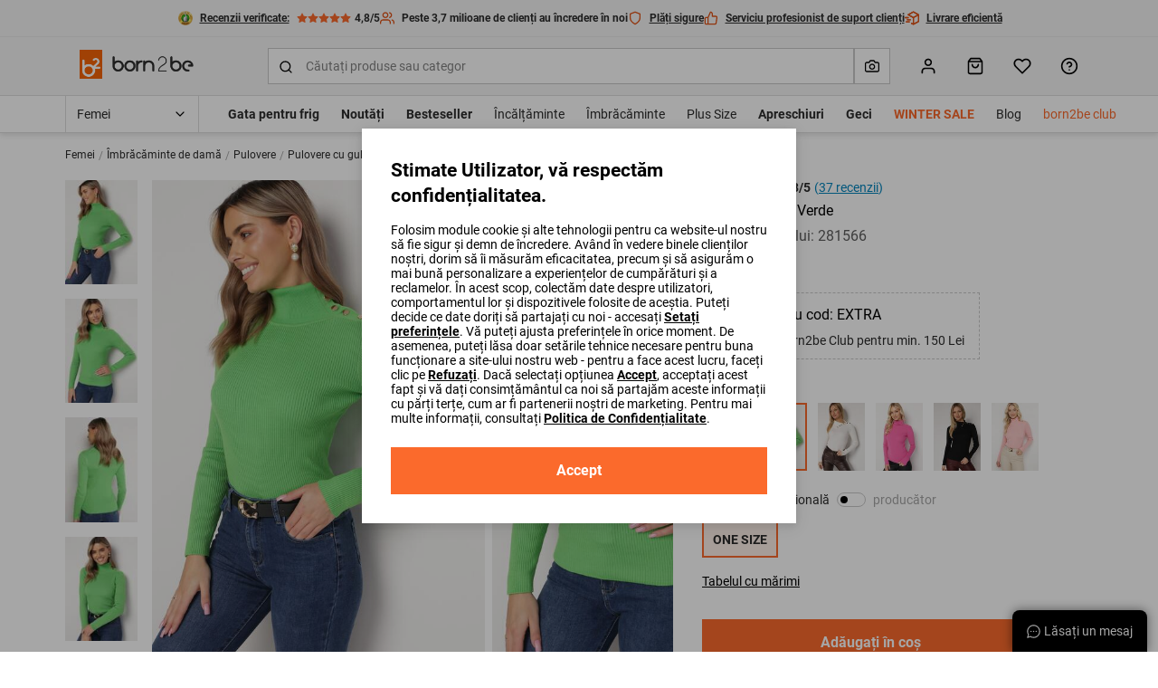

--- FILE ---
content_type: text/html; charset=UTF-8
request_url: https://born2be.com.ro/pulover-pe-gat-verde-281566
body_size: 77507
content:
<!DOCTYPE html><html lang="ro"><head><meta charset="utf-8"/><script> var dataLayer = [{"page":{"categoryGender":"female","environment":"production","type":"product_view"},"sessionId":"69645a785fa0e","uid":"69645a785f9c8","ecommerce":{"emailhash":"","promoView":{"promotions":[{"id":"bar","name":"https:\/\/born2be.com.ro\/femei","creative":"Extra -10% reducere de la 150 lei doar pentru membrii born2be club cod: EXTRA","position":"Product Detail - PromoBar"}]},"detail":{"actionField":{"list":"Product Detail"},"products":[{"list":"Product Detail","position":1,"dimension14":"big","dimension43":"4.84","dimension44":"30+","variant_id":"281566-S\/M","id":281566,"name":"Pulover pe gât Verde","price":"74.99","brand":"elsa.m by may","category":"Femei\/Îmbrăcăminte de damă\/Pulovere\/Pulovere cu guler înalt","variant":"zielony","metric1":"74.99","ean":"3100002809353","dimension2":"127","dimension8":"standard","dimension9":"false","dimension10":"false","dimension11":"S\/M","dimension12":"0","dimension13":"0","dimension40":"Promoția este activă Produs la preț promoțional în coș","dimension42":"5","dimension30":"Iarnă"}]}},"processType":"fullView"},{"ProductListing_array":[{"id":281566,"price":74.989999999999995,"currency":"RON","name":"Pulover pe gât Verde","qty":1}],"orderId":null,"orderValue":null,"PageGroup":"PDP","PromoCode":null},{"Email":"","SiteType":"d","CriteoProductIDList":[281566]},{"event":"ProducDetailPage","DomodiPDP_array":{"content_type":"product","id":281566,"name":"Pulover pe gât Verde","content_category":"Pulovere cu guler înalt","price":74.989999999999995,"sizes":["S\/M"],"in_stock":true}},{"event":"productUnificationView"}];</script><script> var TDConf = {"containerTagURL":"https:\/\/swrap.tradedoubler.com\/wrap","host":".tradedoubler.com\/wrap","subdomain":"swrap"}; TDConf.Config = [];</script><script>window.dataLayer = window.dataLayer || [];function gtag(){dataLayer.push(arguments);}gtag('consent', 'default', {"functionality_storage":"granted","ad_storage":"denied","analytics_storage":"denied","personalization_storage":"denied","ad_user_data":"denied","ad_personalization":"denied"});</script><!-- Google Tag Manager --><script>(function(w,d,s,l,i){w[l]=w[l]||[];w[l].push({'gtm.start':new Date().getTime(),event:'gtm.js'});var f=d.getElementsByTagName(s)[0],j=d.createElement(s),dl=l!='dataLayer'?'&l='+l:'';j.async=true;j.src='https://www.googletagmanager.com/gtm.js?id='+i+dl;f.parentNode.insertBefore(j,f);})(window,document,'script','dataLayer','GTM-M7WFZPJ');</script><!-- End Google Tag Manager --><!-- Global site tag (gtag.js) - AdWords: --><script async src='https://www.googletagmanager.com/gtag/js?id=AW-432095663'></script><script>gtag('js', new Date());gtag('config', 'AW-432095663');</script><title>Pulover pe gât Verde - Born2be</title><meta name="description" content="Pulover Lamani cu mânecă lungă. La decolteu capse decorative."/><meta name="keywords" content=""/><meta name="facebook-domain-verification" content="q6um9u2mkjbmq21a0yyzkqe6ej6w1o"/><meta name="robots" content="index, follow" /><link rel="canonical" href="https://born2be.com.ro/pulover-pe-gat-verde-281566"/><meta name="viewport" content="width=device-width, initial-scale=1"/><meta name="theme-color" content="#000"/><link href="/img/logos/born2be_v2/logo_16x16.png" type="image/png" sizes="16x16" rel="icon"/><link href="/img/logos/born2be_v2/logo_16x16.png" type="image/png" sizes="16x16" rel="shortcut icon"/><link href="/img/logos/born2be_v2/logo_32x32.png" type="image/png" sizes="32x32" rel="icon"/><link href="/img/logos/born2be_v2/logo_32x32.png" type="image/png" sizes="32x32" rel="shortcut icon"/><link href="/img/logos/born2be_v2/logo_180x180.png" rel="apple-touch-icon" sizes="180x180" type="image/x-icon"/><meta name="google-site-verification" content="SJH685bj5FCAdIlWnqfh9acNb4jNE8bGzJMY4Kz31b4" /><link href="https://born2be.com.ro/pulover-pe-gat-verde-281566" hreflang="ro-ro" rel="alternate"/><link href="https://b2bcdn.aza.moda/" rel="preconnect"/><link href="https://www.google-analytics.com" rel="preconnect"/><link href="/aza_store_born2be/fonts/roboto-latin-ext_latin-regular.woff2" rel="preload" type="font/woff2" as="font" crossorigin="1"/><link href="/aza_store_born2be/fonts/roboto-latin-ext_latin-bold.woff2" rel="preload" type="font/woff2" as="font" crossorigin="1"/>
<style>
@font-face {
    font-family: 'Roboto';
    font-style: normal;
    font-weight: 400;
    src: url('/aza_store_born2be/fonts/roboto-latin-ext_latin-regular.woff2') format('woff2');
    font-display: swap;
}
@font-face {
    font-family: 'Roboto';
    font-style: normal;
    font-weight: 700;
    src: url('/aza_store_born2be/fonts/roboto-latin-ext_latin-bold.woff2') format('woff2');
    font-display: swap;
}
</style><style>svg{display:none;}</style>
<style>.app-container{display:none;}.left-menu{display:none;}@media(min-width: 1200px){.container{max-width:1200px!important;}}@media(min-width: 1400px){.container{max-width:1400px!important;}}.filters-content-mobile{display:none;}</style><style>.add-review-content, #reviews-content-sidebar {transition: 0s; transform: translateX(120%);}html{box-sizing:border-box;-ms-overflow-style:scrollbar}*,::after,::before{box-sizing:inherit}.container{width:100%;padding-right:15px;padding-left:15px;margin-right:auto;margin-left:auto}@media (min-width:576px){.container{max-width:540px}}@media (min-width:768px){.container{max-width:720px}}@media (min-width:992px){.container{max-width:960px}}@media (min-width:1200px){.container{max-width:1140px}}.row{display:flex;flex-wrap:wrap;margin-right:-15px;margin-left:-15px}.col-12,.col-lg-6{position:relative;width:100%;padding-right:15px;padding-left:15px}.col-12{flex:0 0 100%;max-width:100%}@media (min-width:992px){.col-lg-6{flex:0 0 50%;max-width:50%}}.d-none{display:none!important}.d-block{display:block!important}.d-flex{display:flex!important}.d-inline-flex{display:inline-flex!important}.flex-column{flex-direction:column!important}.flex-wrap{flex-wrap:wrap!important}.flex-grow-1{flex-grow:1!important}.flex-shrink-0{flex-shrink:0!important}.justify-content-end{justify-content:flex-end!important}.justify-content-center{justify-content:center!important}.justify-content-between{justify-content:space-between!important}.align-items-start{align-items:flex-start!important}.align-items-center{align-items:center!important}.align-content-center{align-content:center!important}.align-self-center{align-self:center!important}@media (min-width:992px){.flex-lg-row{flex-direction:row!important}.flex-lg-column-reverse{flex-direction:column-reverse!important}}.m-0{margin:0!important}.mb-0{margin-bottom:0!important}.mt-1{margin-top:2px!important}.mb-1{margin-bottom:2px!important}.mt-2{margin-top:4px!important}.mr-2{margin-right:4px!important}.mb-2{margin-bottom:4px!important}.ml-2{margin-left:4px!important}.mt-3{margin-top:8px!important}.mr-3,.mx-3{margin-right:8px!important}.mb-3{margin-bottom:8px!important}.ml-3,.mx-3{margin-left:8px!important}.mt-4{margin-top:12px!important}.mr-4{margin-right:12px!important}.mb-4{margin-bottom:12px!important}.ml-4{margin-left:12px!important}.mt-5,.my-5{margin-top:16px!important}.mr-5,.mx-5{margin-right:16px!important}.mb-5,.my-5{margin-bottom:16px!important}.ml-5,.mx-5{margin-left:16px!important}.mt-6{margin-top:24px!important}.mb-6{margin-bottom:24px!important}.mt-7{margin-top:32px!important}.mb-7{margin-bottom:32px!important}.ml-7{margin-left:32px!important}.mt-8{margin-top:40px!important}.pl-0{padding-left:0!important}.pr-1{padding-right:2px!important}.pl-1{padding-left:2px!important}.p-2{padding:4px!important}.py-2{padding-top:4px!important}.px-2{padding-right:4px!important}.pb-2,.py-2{padding-bottom:4px!important}.px-2{padding-left:4px!important}.p-3{padding:8px!important}.pt-3,.py-3{padding-top:8px!important}.pr-3,.px-3{padding-right:8px!important}.pb-3,.py-3{padding-bottom:8px!important}.px-3{padding-left:8px!important}.p-4{padding:12px!important}.py-4{padding-top:12px!important}.px-4{padding-right:12px!important}.py-4{padding-bottom:12px!important}.pl-4,.px-4{padding-left:12px!important}.p-5{padding:16px!important}.pt-5,.py-5{padding-top:16px!important}.px-5{padding-right:16px!important}.pb-5,.py-5{padding-bottom:16px!important}.pl-5,.px-5{padding-left:16px!important}.p-6{padding:24px!important}.pt-6,.py-6{padding-top:24px!important}.py-6{padding-bottom:24px!important}.p-7{padding:32px!important}.pl-7{padding-left:32px!important}.pr-8{padding-right:40px!important}.m-n3{margin:-8px!important}.m-n4{margin:-12px!important}.m-auto{margin:auto!important}@media (min-width:992px){.mt-lg-1{margin-top:2px!important}.mr-lg-2{margin-right:4px!important}.mt-lg-3{margin-top:8px!important}.ml-lg-5{margin-left:16px!important}.mt-lg-8{margin-top:40px!important}.pb-lg-0{padding-bottom:0!important}.p-lg-5{padding:16px!important}.pt-lg-5{padding-top:16px!important}.pt-lg-7{padding-top:32px!important}.py-lg-10{padding-top:64px!important}.py-lg-10{padding-bottom:64px!important}}@media (min-width:1200px){.d-xl-none{display:none!important}.justify-content-xl-center{justify-content:center!important}.p-xl-4{padding:12px!important}}.collapse:not(.show){display:none}.w-100{width:100%!important}.h-100{height:100%!important}.modal{position:fixed;top:0;left:0;z-index:2001;display:none;width:100%;height:100%;overflow:hidden;outline:0}.modal-dialog{position:relative;width:auto;margin:.5rem}.modal-dialog-scrollable{display:flex;max-height:calc(100% - 1rem)}.modal-dialog-scrollable .modal-content{max-height:calc(100vh - 1rem);overflow:hidden}.modal-dialog-scrollable .modal-header{flex-shrink:0}.modal-dialog-scrollable .modal-body{overflow-y:auto}.modal-dialog-centered{display:flex;align-items:center;min-height:calc(100% - 1rem)}.modal-dialog-centered::before{display:block;height:calc(100vh - 1rem);content:""}.modal-dialog-centered.modal-dialog-scrollable{flex-direction:column;justify-content:center;height:100%}.modal-dialog-centered.modal-dialog-scrollable .modal-content{max-height:none}.modal-dialog-centered.modal-dialog-scrollable::before{content:none}.modal-content{position:relative;display:flex;flex-direction:column;width:100%;background-color:#fff;background-clip:padding-box;border:0 solid rgba(0,0,0,.2);border-radius:0;outline:0}.modal-header{display:flex;align-items:flex-start;justify-content:space-between;padding:0;border-bottom:0 solid #dcdcdc;border-top-left-radius:0;border-top-right-radius:0}.modal-body{position:relative;flex:1 1 auto;padding:0}@media (min-width:576px){.modal-dialog{max-width:480px;margin:1.75rem auto}.modal-dialog-scrollable{max-height:calc(100% - 3.5rem)}.modal-dialog-scrollable .modal-content{max-height:calc(100vh - 3.5rem)}.modal-dialog-centered{min-height:calc(100% - 3.5rem)}.modal-dialog-centered::before{height:calc(100vh - 3.5rem)}}@media (min-width:992px){.modal-lg,.modal-xl{max-width:720px}}@media (min-width:1200px){.modal-xl{max-width:1200px}}.dropdown{position:relative}.dropdown-menu{position:absolute;top:100%;left:0;z-index:1000;display:none;float:left;min-width:10rem;padding:.5rem 0;margin:.125rem 0 0;font-size:1rem;color:#2c2c2c;text-align:left;list-style:none;background-color:#fff;background-clip:padding-box;border:1px solid rgba(0,0,0,.15);border-radius:.25rem}.progress{display:flex;height:8px;overflow:hidden;font-size:.75rem;background-color:#ebebeb;border-radius:.25rem}.progress-bar{display:flex;flex-direction:column;justify-content:center;color:#fff;text-align:center;white-space:nowrap;background-color:#fb6a2c}.swiper-container{margin:0 auto;position:relative;overflow:hidden;list-style:none;padding:0;z-index:1}.swiper-container-vertical>.swiper-wrapper{-webkit-box-orient:vertical;-webkit-box-direction:normal;-webkit-flex-direction:column;-ms-flex-direction:column;flex-direction:column}.swiper-wrapper{position:relative;width:100%;height:100%;z-index:1;display:-webkit-box;display:-webkit-flex;display:-ms-flexbox;display:flex;-webkit-box-sizing:content-box;box-sizing:content-box}.swiper-wrapper{-webkit-transform:translate3d(0,0,0);transform:translate3d(0,0,0)}.swiper-slide{-webkit-flex-shrink:0;-ms-flex-negative:0;flex-shrink:0;width:100%;height:100%;position:relative}html{-webkit-text-size-adjust:100%}body{overflow-x:hidden;overflow-y:auto;margin:0}body,button,html,input,select{font-size:1rem;line-height:20px;font-family:Roboto,sans-serif!important;font-weight:400;color:#2c2c2c}img{vertical-align:middle;border-style:none;max-width:100%;height:auto}svg{display:inline-block;overflow:hidden;vertical-align:middle}table{border-collapse:collapse}label{display:inline-block}ul{margin-top:0;margin-bottom:8px}ul ul{margin-bottom:0}[hidden]{display:none!important}button,input[type=submit]{border:0}a{color:#2c2c2c;text-decoration:none}:root{--doc-height:100vh}.text-left{text-align:left!important}.text-right{text-align:right!important}.text-center{text-align:center!important}.text-underline{text-decoration:underline}.text-nowrap{white-space:nowrap}.text-line-through{text-decoration:line-through}.text-overflow-ellipsis{text-overflow:ellipsis}.font-weight-bold{font-weight:700}.font-weight-normal{font-weight:400}.font-xsmall{font-size:.625rem;line-height:12px}.font-small{font-size:.75rem;line-height:16px}.font-caption{font-size:.875rem;line-height:16px}.font-base{font-size:1rem;line-height:20px}.font-subtitle{font-size:1.125rem;line-height:24px}.h4{font-size:1.3125rem;line-height:28px}.h5{font-size:1.125rem;line-height:24px}.h6{font-size:1rem;line-height:20px}@media (min-width:576px){.font-sm-base{font-size:1rem;line-height:20px}}@media (min-width:992px){.font-lg-base{font-size:1rem;line-height:20px}.h2-lg{font-size:1.875rem;line-height:36px}}.h4,.h5,.h6,h1,h4{margin-top:0;margin-bottom:8px;color:#000}h1{font-size:2.25rem;line-height:44px}h4{font-size:1.3125rem;line-height:28px}b{font-weight:700}.line-clamp-2{display:-webkit-box;-webkit-line-clamp:2;-webkit-box-orient:vertical}.animation-pulse{animation:1s infinite pulse}@keyframes pulse{0%{opacity:1}50%{opacity:.5;color:#a5a5a5}100%{opacity:1}}.animation-dots:after{animation:1s infinite ellipsis;content:""}@keyframes ellipsis{0%{content:'.'}50%{content:'..'}100%{content:'...'}}.btn{display:inline-flex;align-items:center;position:relative;text-decoration:none;padding:12px;font-size:.875rem;line-height:16px;font-weight:700;color:#000;-webkit-appearance:none;border-radius:0}.btn svg{flex-shrink:0;height:16px;width:16px;margin-left:4px}.btn.btn--icon-left svg{margin-right:4px;margin-left:0}.btn--sm{padding:8px;font-size:.75rem;line-height:16px}.btn--lg{padding:16px;font-size:1rem;line-height:20px}.btn--lg svg{height:20px;width:20px;margin-left:8px}.btn--lg.btn--icon-left svg{margin-right:8px}@media (min-width:576px){.btn-sm--lg{padding:16px;font-size:1rem;line-height:20px}.btn-sm--lg svg{height:20px;width:20px;margin-left:8px}}@media (min-width:1400px){.btn-xxl--lg{padding:16px;font-size:1rem;line-height:20px}.btn-xxl--lg svg{height:20px;width:20px;margin-left:8px}}.btn--primary{background-color:#fb6a2c}.btn--primary,.btn--primary svg{color:#fff}.btn--secondary{color:#fff;background-color:#000}.btn--outline{background-color:transparent;box-shadow:inset 0 0 0 2px #000}.btn--link:not(.btn--icon){padding-left:0;padding-right:0;background-color:transparent}.btn--full-width{display:flex;width:100%;justify-content:center}.btn--icon svg{margin-left:0;margin-right:0}.modal-core .modal-content{padding:24px;box-shadow:0 2px 8px rgba(44,44,44,.1),0 4px 16px rgba(44,44,44,.1)}@media (min-width:992px){.modal-core .modal-content{padding:32px}}.modal-core .modal-dialog.modal-dialog-scrollable .modal-overlay{height:24px;background:linear-gradient(180deg,rgba(255,255,255,.3) 0,#fff 93%)}.modal-core .modal-dialog.modal-dialog-scrollable .modal-bottom{margin-top:0!important}.modal.modal-animation{opacity:0}@media (max-width:991px){.modal-core .modal-dialog-centered .modal-content{margin:0 8px}.modal-core .modal-dialog.modal-dialog-scrollable,.modal-core .modal-dialog.modal-dialog-scrollable .modal-content{max-height:100vh}.modal.modal-animation{transform:translate3d(0,100%,0)}}.icon{display:inline-block;fill:currentColor;color:#000}.icon-size-3{width:12px;height:12px}.icon-size-4{width:16px;height:16px}.icon-size-5{width:20px;height:20px}.icon-size-6{width:24px;height:24px}.primary-color{color:#fb6a2c}.primary-dark-color{color:#df5216}.secondary-dark-color{color:#0084bd}.promo-color{color:#ef1714}.success-color{color:#1ab20b}.danger-color{color:#ef1714}.white-color{color:#fff}.black-color{color:#000}.gray-500-color{color:#a5a5a5}.gray-700-color{color:#5d5d5d}.bg-white{background-color:#fff}.bg-black{background-color:#000}.bg-black-5{background-color:rgba(0,0,0,.5)}.bg-gray-100{background-color:#f6f6f6}.bg-gray-200{background-color:#ebebeb}.bg-gray-300{background-color:#dcdcdc}.bg-primary{background-color:#fb6a2c}.bg-secondary-1{background-color:rgba(40,169,255,.1)}.bg-success-1{background-color:rgba(26,178,11,.1)}.bg-primary-1{background-color:rgba(251,106,44,.1)}.bg-white-8{background-color:rgba(255,255,255,.8)}.bg-white-7{background-color:rgba(255,255,255,.7)}.bg-success{background-color:#1ab20b}.switch{display:inline-flex;align-items:center;margin-bottom:0}.switch input{position:absolute;visibility:hidden}.switch .switch-toggle{background:#fff;border-radius:12px;width:40px;height:20px;position:relative;border:1px solid #c9c9c9}.switch .switch-toggle:before{display:block;position:absolute;content:'';background:#000;border-radius:50%;width:12px;height:12px;top:3px;left:3px}.switch--sm .switch-toggle{width:32px;height:16px}.switch--sm .switch-toggle:before{width:8px;height:8px}.field{width:100%}.field .field-group{position:relative;display:flex}.field .field-input,.field .field-label{color:#838383;font-size:.875rem;line-height:16px}.field .field-label{padding:0 4px;position:absolute;background:#fff;font-weight:400;left:8px;top:50%;transform:translateY(-50%);max-width:calc(100% - 12px)}.field .field-left-icon~.field-label{left:38px}.field .field-left-icon~.field-input{padding-left:40px}.field .field-left-icon~.field-input:-webkit-autofill+.field-label{left:8px}.field .field-input{padding:12px;outline:0;background:#fff;border:0;border-radius:0;box-shadow:inset 0 0 0 1px #c9c9c9;width:100%;-webkit-appearance:none}.field .field-input:-webkit-autofill:not(select),.field .field-input:not(:placeholder-shown):not(select){box-shadow:inset 0 0 0 1px #000}.field .field-input:-webkit-input-placeholder{opacity:0}.field.select:not(.field--filled) select{color:#838383}.field.select select option{color:#000}.field select.field-input{background-repeat:no-repeat;background-position:right 12px top 50%;padding-right:32px}.field select.field-input~.field-additional-icon{display:none}.field select.field-input{-webkit-appearance:none;-moz-appearance:none;background-image:url("data:image/svg+xml,%3Csvg width='16' height='16' viewBox='0 0 16 16' fill='none' xmlns='http://www.w3.org/2000/svg'%3E%3Cpath fill-rule='evenodd' clip-rule='evenodd' d='M3.52858 5.5286C3.78892 5.26825 4.21103 5.26825 4.47138 5.5286L7.99998 9.05719L11.5286 5.5286C11.7889 5.26825 12.211 5.26825 12.4714 5.5286C12.7317 5.78895 12.7317 6.21106 12.4714 6.47141L8.47139 10.4714C8.21104 10.7318 7.78893 10.7318 7.52858 10.4714L3.52858 6.47141C3.26823 6.21106 3.26823 5.78895 3.52858 5.5286Z' fill='black'/%3E%3C/svg%3E%0A")!important}.field select.field-input::-ms-expand{display:none}.field .field-input:-webkit-autofill+.field-label,.field .field-input:not(:placeholder-shown)+.field-label{top:0;font-size:.625rem;line-height:12px}.field .field-input:-webkit-autofill,.field .field-input:-webkit-autofill+.field-label,.field .field-input:not(:placeholder-shown),.field .field-input:not(:placeholder-shown)+.field-label{color:#000}.field .field-additional-icon{margin:0 12px}.checkbox-container .checkbox-input{height:1px;width:1px}.checkbox-container .checkbox-input:checked~.checkbox-box{border-color:#000}.checkbox-container .checkbox-input:checked~.checkbox-box svg{visibility:visible}.checkbox-container .checkbox-input:disabled~*{opacity:.5}.checkbox-container .checkbox-input:disabled~.checkbox-label{color:#a5a5a5}.checkbox-container .checkbox-box{padding:1px;border:1px solid #c9c9c9}.checkbox-container .checkbox-label a{text-decoration:underline}.position-relative{position:relative}.position-absolute{position:absolute}.position-sticky{position:sticky}.position-fixed{position:fixed}.overflow-y-auto{overflow-y:auto}.box-sizing-content-box{box-sizing:content-box}.center-vertical{top:50%;transform:translateY(-50%)}.z-1000{z-index:1000}.z-100{z-index:100}.z-10{z-index:10}.z-1{z-index:1}.left-0{left:0}.right-0{right:0}.bottom-0{bottom:0}.top-0{top:0}.top-3{top:8px}.overflow-hidden{overflow:hidden}.overflow-x-hidden{overflow-x:hidden}.opacity-0{opacity:0}.radius-0{border-radius:0}.radius-2{border-radius:2px}.radius-4{border-radius:4px}.radius-15{border-radius:15px}.radius-circle{border-radius:50%}.overlay-left{background:linear-gradient(to right,#fff 0,rgba(255,255,255,0) 100%)}.overlay-right{background:linear-gradient(to left,#fff 0,rgba(255,255,255,0) 100%)}.b-container{max-width:1400px;margin-right:auto;margin-left:auto}.visibility-hidden{visibility:hidden}.border-0{border:0}.border-l{border-left:1px solid}.border-r{border-right:1px solid}.border-b{border-bottom:1px solid}.border-t{border-top:1px solid}.border{border:1px solid}.border-dashed{border:1px dashed}.border-b-dashed{border-bottom:1px dashed}.border-width-2{border-width:2px}.border-primary{border-color:#fb6a2c}.border-gray-300{border-color:#dcdcdc}.border-gray-400{border-color:#c9c9c9}.h-1px{height:1px}.w-7{width:32px}.h-7{height:32px}.h-10{height:64px}.divider-gray-200{border-bottom:1px solid #ebebeb}.h-5{height:16px}.min-w-5{min-width:16px}.min-w-7{min-width:32px}.min-w-9{min-width:48px}.translate-50x--50y{transform:translate(50%,-50%)}.translate-50x-50y{transform:translate(50%,50%)}.translateY-100{transform:translateY(100%)}.translate-100x--50y{transform:translate(100%,-50%)}.translateY--50{transform:translateY(-50%)}.container-responsive{max-width:100%;margin-right:auto;margin-left:auto}@media (max-width:575.98px){.container-responsive{padding-left:16px;padding-right:16px}}@media (min-width:576px){.container-responsive{max-width:536px}}@media (min-width:768px){.container-responsive{max-width:704px}}@media (min-width:992px){.container-responsive{max-width:943px}}@media (min-width:1200px){.w-xl-auto{width:auto}.container-responsive{max-width:1136px}}@media (min-width:1400px){.container-responsive{max-width:1328px}}.object-fit-contain{object-fit:contain}.w-224px{width:224px}.w-300px{width:300px}.top-full{top:100%}.h-534px{height:534px}.alert{display:none}.alert.show{display:flex}.alert-close{background-color:initial}.slide-btn--overlay{width:100px}.gap-3{gap:8px}.gap-4{gap:12px}.gap-5{gap:16px}.gap-7{gap:32px}.row-gap-2{row-gap:4px}.row-gap-4{row-gap:12px}.row-gap-5{row-gap:16px}.row-gap-6{row-gap:24px}.column-gap-2{column-gap:4px}.column-gap-3{column-gap:8px}.column-gap-5{column-gap:16px}.column-gap-1{column-gap:2px}.column-gap-4{column-gap:12px}@media (min-width:1200px){.column-gap-xl-8{column-gap:40px}}.ds-table thead tr th{padding:16px 12px;border-bottom:1px solid #dcdcdc}.ds-table thead.ds-table--bold-divider tr th{border-bottom-width:2px}.ds-table tbody tr td{height:50px;padding:8px 12px;border-bottom:1px solid #dcdcdc}.shadow-sm{box-shadow:0 2px 4px rgba(44,44,44,.05),0 2px 8px rgba(44,44,44,.1)}.shadow{box-shadow:0 2px 8px rgba(44,44,44,.1),0 4px 16px rgba(44,44,44,.1)}[data-toggle=collapse]:not(.collapsed) svg.collapse-arrow-icon{transform:rotateX(180deg)}.d-grid{display:grid}.grid-cols-2{grid-template-columns:repeat(2,minmax(0,1fr))}.grid-cols-4{grid-template-columns:repeat(4,minmax(0,1fr))}@media (min-width:768px){.grid-md-cols-4{grid-template-columns:repeat(4,minmax(0,1fr))}}@media (min-width:992px){.column-gap-lg-5{column-gap:16px}.grid-lg-cols-5{grid-template-columns:repeat(5,minmax(0,1fr))}}.outline{outline-style:solid}.outline-1px{outline-width:1px}.outline-2px{outline-width:2px}.outline-offset--1px{outline-offset:-1px}.outline-offset--2px{outline-offset:-2px}.outline-gray-400{outline-color:#c9c9c9}.outline-primary{outline-color:#fb6a2c}.skeleton{background:linear-gradient(90deg,#ebebeb 0,#f6f6f6 100%)}:root{--gray-100-color:#F6F6F6;--gray-200-color:#EBEBEB;--gray-300-color:#dcdcdc;--gray-400-color:#C9C9C9;--gray-500-color:#A5A5A5;--gray-600-color:#838383;--gray-700-color:#5D5D5D;--gray-800-color:#4A4A4A;--gray-900-color:#2C2C2C;--primary-color:#FB6A2C;--primary-color-rgb:251,106,44}.desktop-menu-content .menu-container{height:40px}.desktop-menu-content ul{list-style:none;padding:0}.desktop-categories-menu{position:static;float:left;clear:both}.desktop-categories-menu .desktop-menu-item{display:flex}.desktop-categories-menu>li{position:static;padding:0 12px}.desktop-categories-menu>li:nth-of-type(1){padding:0 12px 0 0}.desktop-categories-menu>li>a{display:flex;text-decoration:none;color:#2c2c2c;font-weight:400;font-size:.875rem;line-height:16px;height:100%;align-items:center;white-space:nowrap}.desktop-menu-item:not(.subcategories-header){max-width:100%;height:100%;align-items:center}.desktop-menu-item.subcategories-header{color:#000;font-size:.875rem;line-height:16px;font-weight:700;margin-bottom:4px;height:18px}.desktop-menu-item.subcategories-header:nth-child(n+2){margin-top:12px}.desktop-menu-item .menu-item-icon{max-width:100%;display:block}.desktop-menu-item.menu-banner{max-width:100%}.desktop-menu-item.highlight-red>a{color:#ef1714!important}.desktop-menu-item.highlight-orange>a{color:#fb6a2c!important}.desktop-menu-item.font-bold>a{font-weight:700!important}.desktop-menu-item .icon-image{border:1px solid #dcdcdc;overflow:hidden;margin:0 auto 8px;border-radius:50%}.desktop-menu-item .icon-image.icon-image-medium{height:62px;width:62px}.desktop-menu-item .icon-image img{padding:2px;border-radius:50%}.desktop-categories-column{border-top:2px solid #f6f6f6;position:absolute;top:100%;left:0;right:0;background:#fff;width:100%;padding:24px;display:none}.desktop-categories-column .desktop-subcategory-list>.desktop-menu-column:first-child .categories-submenu.column{padding-left:12px}.desktop-categories-column .menu-banner{width:100%}.desktop-menu-column{display:flex}.desktop-menu-column .categories-submenu{padding:4px 24px 16px}.desktop-menu-column .categories-submenu .desktop-menu-link.image img{border:2px solid #ebebeb}.desktop-menu-column .categories-submenu .subcategories-header .desktop-menu-link{display:block}.desktop-menu-column .categories-submenu.has-separator{border-left:1px solid #dcdcdc}.desktop-menu-column .categories-submenu a.desktop-menu-link:not(.menu-item-icon):not(.image){display:flex}.desktop-menu-column a.menu-item-icon{box-shadow:none;margin:8px 0!important}.desktop-menu-column a.menu-item-icon .text-center{position:absolute;width:100%;white-space:nowrap;display:flex;justify-content:center;align-items:center;flex-direction:column}.desktop-menu-column li.menu-item-icon:not(:first-child) a.menu-item-icon{margin:24px 0 8px!important}.desktop-subcategory-list{padding:0;min-width:max-content}.desktop-subcategory-list .desktop-menu-item{position:relative}.desktop-subcategory-list .desktop-menu-item.subcategories-header a{margin:0 2px 0 0}.desktop-subcategory-list .desktop-menu-item.subcategories-header a div{font-size:.875rem;line-height:16px;letter-spacing:.05em}.desktop-subcategory-list .desktop-menu-item.menu-banner .desktop-menu-link{margin:0;padding:0 0 12px}.desktop-subcategory-list .desktop-menu-item .desktop-menu-link{align-items:center;text-decoration:none;color:#000;display:block;padding:2px 0;margin:4px 0 0;font-size:.875rem;line-height:16px}#b-c-popup .settings-cookie-desktop{display:block}#b-c-popup .settings-cookie-mobile{display:none}@media (max-width:767px){#b-c-popup .cookie-info{height:200px;overflow-y:auto;padding-right:16px}#b-c-popup .settings-cookie-desktop{display:none}#b-c-popup .settings-cookie-mobile{display:block}}#b-c-popup a{text-decoration:underline}#b-c-popup #content-preferences{display:none}#b-c-popup .content-accept-checkbox-preferences{height:240px;overflow-y:auto}@media (min-width:300px){#b-c-popup .content-accept-checkbox-preferences{height:280px}}@media (min-width:767px){#b-c-popup .content-accept-checkbox-preferences{height:265px}}.help-chat-button-container{box-shadow:0 0 12px 0 rgba(0,0,0,.5);height:46px;right:12px;display:none}.help-chat-button-container .help-chat-button-label{min-width:75px}.help-chat-button-container .help-chat-button-icon{background-size:contain;width:15px;height:15px;background-image:url("data:image/svg+xml,%3Csvg width='24' height='24' viewBox='0 0 24 24' fill='none' xmlns='http://www.w3.org/2000/svg'%3E%3Cpath d='M12 0.420898C5.60063 0.420898 0.421059 5.59959 0.421059 11.9998C0.421059 14.0308 0.950747 16.0144 1.95659 17.7639L0.464699 22.3968C0.360634 22.7198 0.446147 23.0738 0.68608 23.3138C0.923715 23.5514 1.2769 23.6401 1.60305 23.5352L6.23597 22.0433C7.98547 23.0491 9.96906 23.5788 12 23.5788C18.3994 23.5788 23.579 18.4001 23.579 11.9998C23.579 5.60047 18.4003 0.420898 12 0.420898ZM12 21.7696C10.1655 21.7696 8.37734 21.2577 6.82874 20.2894C6.60594 20.1501 6.32926 20.1125 6.07184 20.1954L2.72745 21.2724L3.80449 17.928C3.88612 17.6743 3.85167 17.3973 3.71032 17.1711C2.74211 15.6225 2.23027 13.8343 2.23027 11.9998C2.23027 6.61285 6.61301 2.23011 12 2.23011C17.387 2.23011 21.7697 6.61285 21.7697 11.9998C21.7697 17.3868 17.387 21.7696 12 21.7696ZM13.1308 11.9998C13.1308 12.6242 12.6246 13.1306 12 13.1306C11.3754 13.1306 10.8692 12.6242 10.8692 11.9998C10.8692 11.3753 11.3754 10.8691 12 10.8691C12.6246 10.8691 13.1308 11.3753 13.1308 11.9998ZM17.6538 11.9998C17.6538 12.6242 17.1476 13.1306 16.523 13.1306C15.8985 13.1306 15.3923 12.6242 15.3923 11.9998C15.3923 11.3753 15.8985 10.8691 16.523 10.8691C17.1476 10.8691 17.6538 11.3753 17.6538 11.9998ZM8.60774 11.9998C8.60774 12.6242 8.10155 13.1306 7.47698 13.1306C6.85259 13.1306 6.34622 12.6242 6.34622 11.9998C6.34622 11.3753 6.85259 10.8691 7.47698 10.8691C8.10155 10.8691 8.60774 11.3753 8.60774 11.9998Z' fill='%23FFF'/%3E%3C/svg%3E%0A")}.help-chat-button-container:not(.is-mobile){border-radius:8px 8px 0 0}.ds-loader-icon{display:inline-block;width:64px;height:64px}.ds-loader-icon:after{content:" ";display:block;width:46px;height:46px;margin:2px;border-radius:50%;border:5px solid #fff;border-color:#fff transparent;animation:1.2s linear infinite lds-dual-ring}@keyframes lds-dual-ring{0%{transform:rotate(0)}100%{transform:rotate(360deg)}}.product-select-size-box{outline:#c9c9c9 solid 1px;outline-offset:-1px;min-width:40px}body,button,html,input,select{outline:0}.background-search-tint,.background-tint{background:#000;display:none;height:100%;left:0;opacity:.4;position:fixed;top:0;width:100%;z-index:98}.background-search-tint{z-index:30}.breadcrumbs{font-size:.75rem;line-height:16px}.breadcrumbs ul{border:0;background-color:#fff;padding-right:0;padding-bottom:0;padding-top:12px;margin:0;overflow:hidden;list-style:none;border-style:solid;border-color:#dcdcdc;-webkit-border-radius:3px;border-radius:3px;display:inline-block}.breadcrumbs ul>:first-child:before{content:" ";margin:0}.breadcrumbs ul>:before{content:"/";color:#a5a5a5;margin:0 4px 0 8px;position:relative;top:1px}.breadcrumbs ul li{float:none;display:inline-block;text-transform:uppercase}.breadcrumbs ul li a{color:#28a9ff}.app-container{display:none}.search-label-animation::after{content:'|';color:#000;animation:1s step-end infinite cursor-blink}@keyframes cursor-blink{from,to{color:transparent}50%{color:#000}}@media (max-width:768px){#search-form-input{font-size:16px!important}}.product-colors-slide .product-colors-item{width:52px}.product-colors-slide .product-colors-item--active img{outline:#fb6a2c solid 2px;outline-offset:-2px}.product-view-page[data-size-type=international] .size-value-producer,.product-view-page[data-size-type=international]~* .size-value-producer{display:none}.product-view-page[data-size-type=international] .size-type-producer,.product-view-page[data-size-type=international]~* .size-type-producer{color:#a5a5a5}.product-view-page[data-size-type=international] .model-size-producer{display:none}.desktop-product-view .breadcrumbs ul{padding:0}.desktop-product-view .breadcrumbs li{text-transform:none}.desktop-product-view .breadcrumbs li:before{margin:0 4px}.desktop-product-view .breadcrumbs a{font-size:.75rem;line-height:16px;color:#2c2c2c}.products-zoom .products-zoom-container{max-width:915px}.products-zoom .products-zoom-container .thumb-container{width:60px}.products-zoom .products-zoom-container .thumb-container .active{box-shadow:0 2px 0 0 #000}.product-right{width:400px}@media (max-width:1399.98px){.product-right{width:432px}}.product-slider-thumbs{max-height:596px;width:96px}.product-slider-thumbs .swiper-slide{height:auto!important}.product-slider .product-slider-item{width:496px}@media (max-width:1399.98px){.product-slider-thumbs{max-height:509px;width:80px}.product-slider .product-slider-item{width:368px}}@media (max-width:1199.98px){.product-slider-thumbs{max-height:417px;width:64px}.product-slider .product-slider-item{width:384px}}</style>    <meta property="og:type" content="product">
    <meta property="product:retailer_part_no" content="281566">
    <meta property="og:image" content="https://b2bcdn.aza.moda/pdp-catalog/31/00/00/28/09/3100002809353/1.jpg">
    <meta property="og:title" content="Pulover pe gât Verde">
    <meta property="og:description" content="Pulover Lamani cu mânecă lungă. La decolteu capse decorative.">
    <meta property="og:site_name" content="Born2be">
    <meta property="og:url"
          content="https://born2be.com.ro/pulover-pe-gat-verde-281566">
    <meta property="product:category" content="Pulovere cu guler înalt">
    <meta property="product:price:amount" content="74.99">
    <meta property="product:price:sale_amount" content="67.49">
    <meta property="product:original_price:amount" content="74.99">
<meta property="product:rate:amount" content="74.99"/><meta property="product:name_code" content="EXTRA"/><meta property="product:finishcode_date" content="14/01/2026 11:00:00"/><link rel='manifest' href='/manifest-ro.json?v=1767624221'>

    <script>var toasts = [];</script>
</head>
<body class="no-js">
<!-- Google Tag Manager (noscript) --><noscript><iframe src="https://www.googletagmanager.com/ns.html?id=GTM-M7WFZPJ" height="0" width="0" style="display:none;visibility:hidden"></iframe></noscript><!-- End Google Tag Manager (noscript) --><div class="background-tint"></div><div class="background-search-tint"></div>
<div class="position-relative z-1000 bg-gray-100">
    <div class="b-container">
        <div class="swiper-container trust-signs-slider" data-prev-class="trust-signs-top-slider-prev" data-next-class="trust-signs-top-slider-next">
            <div class="d-flex position-absolute left-0 top-0 p-3 z-100 cursor-pointer d-xl-none trust-signs-top-slider-prev"><svg width="16" height="16" class="icon gray-500-color"><use href="#icon-svg-chevron-left"></use></svg></div>            <div class="swiper-wrapper p-3 p-xl-4 column-gap-xl-8 justify-content-xl-center">
                                    <div class="swiper-slide d-flex align-items-center w-xl-auto justify-content-center">
                        <div class="d-flex mr-3"><img src="/aza_store_born2be/ds_icons/ekomi/ekomi_gold_en.png" height="16" width="16" loading="lazy" alt="ekomi"/></div><div class="font-small d-flex font-weight-bold"><a href="https://www.ekomi.ro/recenzie-born2be.ro.html" class="text-underline" target="_blank" data-toggle="modal" data-target=".ekomi-modal">Recenzii verificate:</a><div class="d-flex ml-3"><div class="d-flex align-items-center"><svg width="16" height="16" class="icon primary-color icon-size-3"><use href="#icon-svg-star-fill"></use></svg><svg width="16" height="16" class="icon primary-color icon-size-3"><use href="#icon-svg-star-fill"></use></svg><svg width="16" height="16" class="icon primary-color icon-size-3"><use href="#icon-svg-star-fill"></use></svg><svg width="16" height="16" class="icon primary-color icon-size-3"><use href="#icon-svg-star-fill"></use></svg><svg width="16" height="16" class="icon primary-color icon-size-3"><use href="#icon-svg-star-fill"></use></svg></div><div class="font-weight-bold ml-2">4,8/5</div></div></div>                    </div>
                                    <div class="swiper-slide d-flex align-items-center w-xl-auto justify-content-center">
                        <div class="d-flex mr-3"><svg width="16" height="16" class="icon primary-dark-color"><use href="#icon-svg-people"></use></svg></div><div class="font-small d-flex font-weight-bold">Peste 3,7 milioane de clienți au încredere în noi</div>                    </div>
                                    <div class="swiper-slide d-flex align-items-center w-xl-auto justify-content-center">
                        <div class="d-flex mr-3"><svg width="16" height="16" class="icon primary-dark-color"><use href="#icon-svg-shield-lock"></use></svg></div><div class="font-small d-flex font-weight-bold"><a href="/metode-de-plata" class="text-underline">Plăți sigure</a></div>                    </div>
                                    <div class="swiper-slide d-flex align-items-center w-xl-auto justify-content-center">
                        <div class="d-flex mr-3"><svg width="16" height="16" class="icon primary-dark-color"><use href="#icon-svg-hand-thumbs-up"></use></svg></div><div class="font-small d-flex font-weight-bold"><a href="/intrebari-frecvente" class="text-underline">Serviciu profesionist de suport clienți</a></div>                    </div>
                                    <div class="swiper-slide d-flex align-items-center w-xl-auto justify-content-center">
                        <div class="d-flex mr-3"><svg width="16" height="16" class="icon primary-dark-color"><use href="#icon-svg-parcel"></use></svg></div><div class="font-small d-flex font-weight-bold"><a href="/costul-si-durata-livrarii" class="text-underline">Livrare eficientă</a></div>                    </div>
                            </div>
            <div class="trust-signs-slider-next d-flex position-absolute right-0 top-0 p-3 z-100 cursor-pointer d-xl-none trust-signs-top-slider-next"><svg width="16" height="16" class="icon gray-500-color"><use href="#icon-svg-chevron-right"></use></svg></div>        </div>
    </div>
    <div class="bg-gray-200 w-100 h-1px"></div></div>

<div class="sticky-header position-relative top-0 z-100 shadow-sm">
    <div class="bg-gray-100 position-relative">
        <div class="container-responsive d-flex align-items-center h-10">
            <div class="header-logo-container w-224px pl-5">
                <a href="/" title="Acasă" class="d-inline-flex"><img src="/img/logos/born2be_v2/logo.png?v=3" class="h-7" height="32" alt=""/></a>            </div>
            <div class="flex-grow-1">
                <form method="post" accept-charset="utf-8" class="header-search-form d-flex flex-column flex-lg-row gap-3 position-relative" action="/products/search"><div style="display:none;"><input class="field-input " type="hidden" placeholder=" " name="_method" value="POST"><input class="field-input " type="hidden" placeholder=" " name="_csrfToken" autocomplete="off" value="91809782eadc82abdf08265906b3b9b2b9fd85cf331b8a4fbc666b5c6e066fa45595b4781c53ac84668f5e12ec8387be3ccf276e4fa828f8717aba4d7bb3e7c0"></div><div class="field text required ">
            <div class="field-group">
                <div class="field-additional-icon field-left-icon position-absolute left-0 center-vertical bg-white"><svg width="16" height="16" class="icon"><use href="#icon-svg-search"></use></svg></div>
                <input class="field-input " type="text" placeholder=" " name="data[Product][txt]" id="search-form-input" required="required" autocomplete="off" data-fetch-url="/es/search/products/suggests" data-category-id="200" data-locale="ro_RO" data-locale-prefix="" data-suggested-products-url="/products/suggested-products-search?categoryId=200" value=""><label for="search-form-input" class="field-label text-nowrap overflow-hidden text-overflow-ellipsis "><div class="search-label-default d-none">Căutați produse sau categorii</div><div class="search-label-animation"></div></label>
                <div class="field-additional-icon position-absolute right-0 center-vertical bg-white"><div class="d-flex"><svg width="16" height="16" class="icon cursor-pointer input-remove-icon d-none"><use href="#icon-svg-close"></use></svg></div></div>
            </div>
            
        </div><div data-target=".search-img-modal" data-toggle="modal" class="search-img-btn cursor-pointer d-flex p-4 outline outline-1px outline-offset--1px outline-gray-400 bg-white text-nowrap justify-content-center"><span class="search-img-btn-text font-caption font-weight-bold mr-3 mr-lg-2 d-none">Căutați după imagine</span><svg width="16" height="16" class="icon pointer-events-none"><use href="#icon-svg-camera"></use></svg></div><div class="close-search-content d-none position-absolute right-0 center-vertical translate-100x--50y pl-5"><svg width="16" height="16" class="icon icon-size-6 cursor-pointer"><use href="#icon-svg-close"></use></svg></div><input class="d-none" type="submit"></input><div style="display:none;"><input class="field-input " type="hidden" placeholder=" " name="_Token[fields]" autocomplete="off" value="41f6d576eabc2ac8b114177f91ecb3c497f51743%3A"><input class="field-input " type="hidden" placeholder=" " name="_Token[unlocked]" autocomplete="off" value=""></div></form>            </div>
            <div class="navbar w-224px d-flex justify-content-end position-relative h-100">
                <div class="navbar-item"><a href="/login?redirect=%2Fpulover-pe-gat-verde-281566" class="navbar-item-link h-100 d-flex align-items-center position-relative z-1000 px-5"><div class="position-relative"><div class="badge d-flex align-items-center justify-content-center font-xsmall font-weight-bold min-w-5 h-5 radius-15 position-absolute right-0 bottom-0 bg-success translate-50x-50y visibility-hidden"><svg width="16" height="16" class="icon white-color icon-size-3"><use href="#icon-svg-check"></use></svg></div><svg width="16" height="16" class="icon icon-size-5"><use href="#icon-svg-person"></use></svg></div></a><div class="navbar-item-content d-none position-absolute right-0 top-full w-300px bg-white p-6 z-100 shadow-sm"><a href="/login?redirect=%2Fpulover-pe-gat-verde-281566" class="btn btn--primary btn--full-width btn--icon-left"><svg width="16" height="16" class="icon"><use href="#icon-svg-person"></use></svg>Autentificare</a><div class="mt-5 mb-6"><a href="/register?redirect=%2Fpulover-pe-gat-verde-281566" class="text-underline font-caption">Nu aveți cont? Înregistrați-vă</a></div>
<div class="d-flex flex-column gap-5 py-2">
    <div class="d-flex"><a href="/my_orders" class="d-inline-flex align-items-center"><svg width="16" height="16" class="icon icon-size-5"><use href="#icon-svg-bag"></use></svg><div class="font-caption ml-3">Comenzile mele</div></a></div><div class="d-flex"><a href="/order-returns" class="d-inline-flex align-items-center"><svg width="16" height="16" class="icon icon-size-5"><use href="#icon-svg-arrow-clockwise"></use></svg><div class="font-caption ml-3">Retururile mele</div></a></div><div class="d-flex"><a href="/my_account" class="d-inline-flex align-items-center"><svg width="16" height="16" class="icon icon-size-5"><use href="#icon-svg-person"></use></svg><div class="font-caption ml-3">Contul meu</div></a></div><div class="d-flex"><a href="/my_points" class="d-inline-flex align-items-center"><svg width="16" height="16" class="icon icon-size-5"><use href="#icon-svg-piggybank"></use></svg><div class="font-caption ml-3">Born2be Club</div></a></div></div>
</div></div><div class="navbar-item navbar-item-cart" data-url="/cart/drop-cart"><a href="/cart" class="navbar-item-link h-100 d-flex align-items-center position-relative z-1000 px-5"><div class="badge-wrapper position-relative"><div class="badge d-flex align-items-center justify-content-center font-xsmall font-weight-bold min-w-5 h-5 radius-15 position-absolute right-0 top-0 translate-50x--50y bg-primary white-color px-2 visibility-hidden" data-overflow-count="99"></div><svg width="16" height="16" class="icon icon-size-5"><use href="#icon-svg-bag"></use></svg></div></a><div class="navbar-item-content d-none position-absolute right-0 top-full w-300px bg-white p-6 z-100 shadow-sm"><div class="dropcart-container"></div></div></div><div class="navbar-item navbar-item-wishlist"><a href="/wishlist" class="navbar-item-link h-100 d-flex align-items-center position-relative z-1000 px-5"><div class="badge-wrapper position-relative"><div class="badge d-flex align-items-center justify-content-center font-xsmall font-weight-bold min-w-5 h-5 radius-15 position-absolute right-0 top-0 translate-50x--50y bg-primary white-color px-2 visibility-hidden" data-overflow-count="99"></div><svg width="16" height="16" class="icon icon-size-5"><use href="#icon-svg-heart"></use></svg></div></a></div><div class="navbar-item"><a href="/pulover-pe-gat-verde-281566" class="navbar-item-link h-100 d-flex align-items-center position-relative z-1000 pointer-events-none px-5"><svg width="16" height="16" class="icon icon-size-5"><use href="#icon-svg-question-circle"></use></svg></a><div class="navbar-item-content d-none position-absolute right-0 top-full w-300px bg-white p-6 z-100 shadow-sm"><div class="h5 font-weight-bold text-center">Aveți nevoie de ajutor?</div><div class="font-caption mt-5 text-center">Mergeți la secțiunea cu ”Întrebări frecvente” și răspunsuri la ele (FAQ). Veți găsi acolo și numărul de telefon al Departamentului de Relații Clienți.</div><a href="/intrebari-frecvente" class="btn btn--secondary btn--full-width mt-5">Mergeți la Întrebări frecvente (FAQ)</a></div></div>            </div>
        </div>
        
<div class="header-search-container bg-white position-absolute left-0 right-0 bottom-0 translateY-100 z-1000 d-none header-search-container--desktop">
    <div 
        id="header-search-content" 
        class="container-responsive overflow-hidden d-flex py-6"
    >
        <div 
            class="flex-shrink-0" 
            style="width: 432px;"
        >
            <div style="height: 340px" class="bg-gray-300 w-100"></div>        </div>
                <div class="ml-lg-5 w-100">
            <div style="height: 320px" class="bg-gray-300 w-100"></div>        </div>
    </div>
</div>    </div>

    <div class="border-t border-b border-gray-300 position-relative bg-white">
        <div class="container-responsive d-flex">
            
<div class="dropdown-gender dropdown user-select-none">
    <div role="button" data-toggle="dropdown" aria-haspopup="true" aria-expanded="false" style="min-width:148px;" class="d-flex cursor-pointer align-items-center border-l border-r border-gray-300 p-4 font-caption"><div class="flex-grow-1">Femei</div><svg width="16" height="16" class="icon dropdown-gender-arrow"><use href="#icon-svg-chevron-down"></use></svg></div>    <div class="dropdown-menu border-0 py-3 shadow radius-0 mt-2">
        <a href="/barbati-home" class="dropdown-gender-item d-block black-color py-4 px-5 font-caption">Bărbați</a><a href="/femei-home" class="dropdown-gender-item d-block black-color py-4 px-5 font-weight-bold pointer-events-none font-caption">Femei</a><a href="/copii-home" class="dropdown-gender-item d-block black-color py-4 px-5 font-caption">Copii</a>    </div>
</div>
            <nav class="desktop-menu-content bg-white">
                <div class="menu-container d-flex pl-7">
                    <div class="desktop-categories-content d-flex align-items-center overflow-x-hidden h-100"><ul class="desktop-categories-menu d-flex align-items-center overflow-x-hidden h-100 pl-0 m-0"><li class="desktop-menu-item font-bold "><a href="/femei?k=apres" class="desktop-menu-link"><div class="text-center">Gata pentru frig</div></a></li><li class="desktop-menu-item font-bold  has-content"><a href="/femei/noutati" class="desktop-menu-link"><div class="text-center">Noutăți</div></a><div class="desktop-categories-column z-1000"><div class="container"><ul class="row desktop-subcategory-list"><li class="desktop-menu-column"><div class="submenu-wrapper"><ul class="categories-submenu  column"><li class="desktop-menu-item font-bold highlight-orange subcategories-header"><a href="/buty-damskie" class="desktop-menu-link"><div class="text-center">RECOMANDAT PENTRU TINE</div></a></li><li class="desktop-menu-item   has-content"><div class="desktop-categories-column z-1000"><div class="container"><ul class="row desktop-subcategory-list"><li class="desktop-menu-column"><div class="submenu-wrapper"><ul class="categories-submenu  column"><li class="desktop-menu-item   menu-item-icon icon-image-medium"><a href="/femei?k=apres" class="desktop-menu-link menu-item-icon icon-image-medium"><div class="icon-image icon-image-circle icon-image-medium"><img src="[data-uri]" data-src="https://b2bcdn.aza.moda/menus/icon-images/5599.jpeg?v=1764067455" class="lazy-menu-image" alt=""/></div><div class="text-center">Gata pentru frig</div></a></li></ul></div></li><li class="desktop-menu-column"><div class="submenu-wrapper"><ul class="categories-submenu  column"><li class="desktop-menu-item  subcategory-separator"><a class="desktop-menu-link"><div class="text-center"></div></a></li></ul></div></li><li class="desktop-menu-column"><div class="submenu-wrapper"><ul class="categories-submenu  column"><li class="desktop-menu-item   menu-item-icon icon-image-medium"><a href="/femei?k=elegance" class="desktop-menu-link menu-item-icon icon-image-medium"><div class="icon-image icon-image-circle icon-image-medium"><img src="[data-uri]" data-src="https://b2bcdn.aza.moda/menus/icon-images/5810.jpeg?v=1766396270" class="lazy-menu-image" alt=""/></div><div class="text-center">Momente elegante</div></a></li></ul></div></li></ul></div></div></li></ul></div></li><li class="desktop-menu-column"><div class="submenu-wrapper"><ul class="categories-submenu  column"><li class="desktop-menu-item font-bold highlight-orange subcategories-header"><a href="/femei/noutati" class="desktop-menu-link"><div class="text-center">Categorii de produse noi</div></a></li><li class="desktop-menu-item  subcategory-separator"><a class="desktop-menu-link"><div class="text-center"></div></a></li><li class="desktop-menu-item   has-content"><div class="desktop-categories-column z-1000"><div class="container"><ul class="row desktop-subcategory-list"><li class="desktop-menu-column"><div class="submenu-wrapper"><ul class="categories-submenu  column"><li class="desktop-menu-item font-bold subcategories-header"><a href="/femei/imbracaminte-de-dama/new-in" class="desktop-menu-link"><div class="text-center">Îmbrăcăminte</div></a></li><li class="desktop-menu-item  "><a href="/femei/imbracaminte-de-dama/imbracaminte-de-exterior/geci/new-in" class="desktop-menu-link"><div class="text-center">Geci</div></a></li><li class="desktop-menu-item  "><a href="/femei/imbracaminte-de-dama/pulovere/new-in" class="desktop-menu-link"><div class="text-center">Pulovere</div></a></li><li class="desktop-menu-item  "><a href="/femei/imbracaminte-de-dama/rochii-si-salopete/rochii/new-in" class="desktop-menu-link"><div class="text-center">Rochii</div></a></li><li class="desktop-menu-item  "><a href="/femei/imbracaminte-de-dama/pantaloni-si-blugi/new-in" class="desktop-menu-link"><div class="text-center">Pantaloni & Blugi</div></a></li><li class="desktop-menu-item  "><a href="/femei/imbracaminte-de-dama/bluze-si-camasi/new-in" class="desktop-menu-link"><div class="text-center">Bluze & cămăși</div></a></li><li class="desktop-menu-item  "><a href="/femei/imbracaminte-de-dama/compleuri/new-in" class="desktop-menu-link"><div class="text-center">Compleuri</div></a></li></ul></div></li><li class="desktop-menu-column"><div class="submenu-wrapper"><ul class="categories-submenu  column"><li class="desktop-menu-item font-bold subcategories-header"><a href="/femei/incaltaminte-de-dama/new-in" class="desktop-menu-link"><div class="text-center">Încălțăminte</div></a></li><li class="desktop-menu-item  "><a href="/botine-dama/noutati" class="desktop-menu-link"><div class="text-center">Botine</div></a></li><li class="desktop-menu-item  "><a href="/femei/incaltaminte-de-dama/cizme/new-in" class="desktop-menu-link"><div class="text-center">Cizme</div></a></li><li class="desktop-menu-item  "><a href="/femei/incaltaminte-de-dama/apreschiuri/new-in" class="desktop-menu-link"><div class="text-center">Apreschiuri </div></a></li><li class="desktop-menu-item  "><a href="/pantofi-dama/noutati?categories=6,21" class="desktop-menu-link"><div class="text-center">Pantofi cu toc</div></a></li></ul></div></li></ul></div></div></li></ul></div></li></ul></div></div></li><li class="desktop-menu-item font-bold "><a href="/femei?k=4ffcdxdd" class="desktop-menu-link"><div class="text-center">Besteseller</div></a></li><li class="desktop-menu-item   has-content"><a href="/pantofi-dama" class="desktop-menu-link"><div class="text-center">Încălțăminte</div></a><div class="desktop-categories-column z-1000"><div class="container"><ul class="row desktop-subcategory-list"><li class="desktop-menu-column"><div class="submenu-wrapper"><ul class="categories-submenu  column"><li class="desktop-menu-item font-bold highlight-orange subcategories-header"><a href="/pantofi-dama" class="desktop-menu-link"><div class="text-center">RECOMANDAT PENTRU TINE</div></a></li><li class="desktop-menu-item   has-content"><div class="desktop-categories-column z-1000"><div class="container"><ul class="row desktop-subcategory-list"><li class="desktop-menu-column"><div class="submenu-wrapper"><ul class="categories-submenu  column"><li class="desktop-menu-item   menu-item-icon icon-image-medium"><a href="/femei?k=klasyki" class="desktop-menu-link menu-item-icon icon-image-medium"><div class="icon-image icon-image-circle icon-image-medium"><img src="[data-uri]" data-src="https://b2bcdn.aza.moda/menus/icon-images/5797.jpeg?v=1761731969" class="lazy-menu-image" alt=""/></div><div class="text-center">Modele clasice</div></a></li><li class="desktop-menu-item   menu-item-icon icon-image-medium"><a href="/pantofi-dama?k=obcasywyjscie" class="desktop-menu-link menu-item-icon icon-image-medium"><div class="icon-image icon-image-circle icon-image-medium"><img src="[data-uri]" data-src="https://b2bcdn.aza.moda/menus/icon-images/5798.jpeg?v=1761732025" class="lazy-menu-image" alt=""/></div><div class="text-center">Tocuri pentru ieșiri</div></a></li></ul></div></li><li class="desktop-menu-column"><div class="submenu-wrapper"><ul class="categories-submenu  column"><li class="desktop-menu-item  subcategory-separator"><a class="desktop-menu-link"><div class="text-center"></div></a></li></ul></div></li><li class="desktop-menu-column"><div class="submenu-wrapper"><ul class="categories-submenu  column"><li class="desktop-menu-item   menu-item-icon icon-image-medium"><a href="/pantofi-dama?k=bootsaw" class="desktop-menu-link menu-item-icon icon-image-medium"><div class="icon-image icon-image-circle icon-image-medium"><img src="[data-uri]" data-src="https://b2bcdn.aza.moda/menus/icon-images/5799.jpeg?v=1761732044" class="lazy-menu-image" alt=""/></div><div class="text-center">Hituri de iarnă</div></a></li><li class="desktop-menu-item   menu-item-icon icon-image-medium"><a href="/pantofi-dama?k=kozakaw" class="desktop-menu-link menu-item-icon icon-image-medium"><div class="icon-image icon-image-circle icon-image-medium"><img src="[data-uri]" data-src="https://b2bcdn.aza.moda/menus/icon-images/5800.jpeg?v=1761732101" class="lazy-menu-image" alt=""/></div><div class="text-center"> Timpul pentru cizme</div></a></li></ul></div></li></ul></div></div></li></ul></div></li><li class="desktop-menu-column"><div class="submenu-wrapper"><ul class="categories-submenu  column"><li class="desktop-menu-item font-bold highlight-orange subcategories-header"><a class="desktop-menu-link"><div class="text-center">Categorii de încălțăminte</div></a></li><li class="desktop-menu-item font-bold highlight-orange "><a href="/apreschiuri-dama" class="desktop-menu-link"><div class="text-center">Apreschiuri</div></a></li><li class="desktop-menu-item  "><a href="/balerini-dama" class="desktop-menu-link"><div class="text-center">Balerini</div></a></li><li class="desktop-menu-item  "><a href="/bocanci-dama" class="desktop-menu-link"><div class="text-center">Bocanci</div></a></li><li class="desktop-menu-item font-bold highlight-orange "><a href="/botine-dama" class="desktop-menu-link"><div class="text-center">Botine</div></a></li><li class="desktop-menu-item  "><a href="/pantofi-dama?categories=827,802" class="desktop-menu-link"><div class="text-center">Ciocate</div></a></li><li class="desktop-menu-item font-bold highlight-orange "><a href="/cizme-dama" class="desktop-menu-link"><div class="text-center">Cizme</div></a></li><li class="desktop-menu-item  "><a href="/cizme-de-cauciuc-dama" class="desktop-menu-link"><div class="text-center">Cizme de cauciuc</div></a></li><li class="desktop-menu-item  "><a href="/espadrile-dama" class="desktop-menu-link"><div class="text-center">Espadrile</div></a></li><li class="desktop-menu-item  "><a href="/papuci-de-casa-dama" class="desktop-menu-link"><div class="text-center">Încălțăminte de casă</div></a></li><li class="desktop-menu-item  "><a href="/mocasini-dama" class="desktop-menu-link"><div class="text-center">Mocasini</div></a></li><li class="desktop-menu-item  "><a href="/pantofi-casual-dama" class="desktop-menu-link"><div class="text-center">Pantofi casual</div></a></li></ul></div></li><li class="desktop-menu-column"><div class="submenu-wrapper"><ul class="categories-submenu  column"><li class="desktop-menu-item  subcategories-header"><a class="desktop-menu-link"><div class="text-center"> </div></a></li><li class="desktop-menu-item font-bold highlight-orange "><a href="/pantofi-cu-toc" class="desktop-menu-link"><div class="text-center">Pantofi cu toc</div></a></li><li class="desktop-menu-item  "><a href="/pantofi-de-mireasa" class="desktop-menu-link"><div class="text-center">Pantofi de mireasă</div></a></li><li class="desktop-menu-item  "><a href="/pantofi-de-nunta-dama" class="desktop-menu-link"><div class="text-center">Pantofi de nuntă</div></a></li><li class="desktop-menu-item  "><a href="/pantofi-din-piele-dama" class="desktop-menu-link"><div class="text-center">Pantofi din piele</div></a></li><li class="desktop-menu-item  "><a href="/pantofi-sport-dama" class="desktop-menu-link"><div class="text-center">Pantofi sport</div></a></li><li class="desktop-menu-item  "><a href="/pantofi-stiletto" class="desktop-menu-link"><div class="text-center">Pantofi stiletto</div></a></li><li class="desktop-menu-item font-bold highlight-orange "><a href="/papuci-dama" class="desktop-menu-link"><div class="text-center">Papuci</div></a></li><li class="desktop-menu-item  "><a href="/sandale-dama" class="desktop-menu-link"><div class="text-center">Sandale</div></a></li><li class="desktop-menu-item  "><a href="/sneakers-dama" class="desktop-menu-link"><div class="text-center">Sneakers</div></a></li><li class="desktop-menu-item  "><a href="/tenisi-dama" class="desktop-menu-link"><div class="text-center">Teniși</div></a></li><li class="desktop-menu-item  "><a href="/tenisi-inalti-dama" class="desktop-menu-link"><div class="text-center">Teniși înalți</div></a></li></ul></div></li><li class="desktop-menu-column"><div class="submenu-wrapper"><ul class="categories-submenu  column"><li class="desktop-menu-item font-bold highlight-orange subcategories-header"><a class="desktop-menu-link"><div class="text-center"> Soluții funcționale</div></a></li><li class="desktop-menu-item   has-content"><div class="desktop-categories-column z-1000"><div class="container"><ul class="row desktop-subcategory-list"><li class="desktop-menu-column"><div class="submenu-wrapper"><ul class="categories-submenu  column"><li class="desktop-menu-item   menu-item-icon icon-image-medium"><a href="/pantofi-dama?categories=500,2,5&amp;k=skora" class="desktop-menu-link menu-item-icon icon-image-medium"><div class="icon-image icon-image-circle icon-image-medium"><img src="[data-uri]" data-src="https://b2bcdn.aza.moda/menus/icon-images/3130.jpeg?v=1763647475" class="lazy-menu-image" alt=""/></div><div class="text-center">Pantofi din piele</div></a></li><li class="desktop-menu-item   menu-item-icon icon-image-medium"><a href="/pantofi-dama?k=eslastyczna_cholewkaaw" class="desktop-menu-link menu-item-icon icon-image-medium"><div class="icon-image icon-image-circle icon-image-medium"><img src="[data-uri]" data-src="https://b2bcdn.aza.moda/menus/icon-images/3131.jpeg?v=1761732172" class="lazy-menu-image" alt=""/></div><div class="text-center">Carâmb elastic</div></a></li></ul></div></li><li class="desktop-menu-column"><div class="submenu-wrapper"><ul class="categories-submenu  column"><li class="desktop-menu-item  subcategory-separator"><a class="desktop-menu-link"><div class="text-center"></div></a></li></ul></div></li><li class="desktop-menu-column"><div class="submenu-wrapper"><ul class="categories-submenu  column"><li class="desktop-menu-item   menu-item-icon icon-image-medium"><a href="/pantofi-dama?k=widefoot" class="desktop-menu-link menu-item-icon icon-image-medium"><div class="icon-image icon-image-circle icon-image-medium"><img src="[data-uri]" data-src="https://b2bcdn.aza.moda/menus/icon-images/5822.jpeg?v=1763724910" class="lazy-menu-image" alt=""/></div><div class="text-center">Pentru picior lat</div></a></li><li class="desktop-menu-item   menu-item-icon icon-image-medium"><a href="/pantofi-dama?k=wygodnyobcas" class="desktop-menu-link menu-item-icon icon-image-medium"><div class="icon-image icon-image-circle icon-image-medium"><img src="[data-uri]" data-src="https://b2bcdn.aza.moda/menus/icon-images/3132.jpeg?v=1761732222" class="lazy-menu-image" alt=""/></div><div class="text-center">Toc comod</div></a></li></ul></div></li></ul></div></div></li></ul></div></li></ul></div></div></li><li class="desktop-menu-item   has-content"><a href="/imbracaminte-dama" class="desktop-menu-link"><div class="text-center">Îmbrăcăminte</div></a><div class="desktop-categories-column z-1000"><div class="container"><ul class="row desktop-subcategory-list"><li class="desktop-menu-column"><div class="submenu-wrapper"><ul class="categories-submenu  column"><li class="desktop-menu-item font-bold highlight-orange subcategories-header"><a class="desktop-menu-link"><div class="text-center">RECOMANDAT PENTRU TINE</div></a></li><li class="desktop-menu-item   has-content"><div class="desktop-categories-column z-1000"><div class="container"><ul class="row desktop-subcategory-list"><li class="desktop-menu-column"><div class="submenu-wrapper"><ul class="categories-submenu  column"><li class="desktop-menu-item   menu-item-icon icon-image-medium"><a href="/femei/imbracaminte-de-dama/imbracaminte-de-exterior/geci/geci-de-iarna" class="desktop-menu-link menu-item-icon icon-image-medium"><div class="icon-image icon-image-circle icon-image-medium"><img src="[data-uri]" data-src="https://b2bcdn.aza.moda/menus/icon-images/5084.jpeg?v=1763647718" class="lazy-menu-image" alt=""/></div><div class="text-center">Geci de iarnă</div></a></li><li class="desktop-menu-item   menu-item-icon icon-image-medium"><a href="/femei?k=apres" class="desktop-menu-link menu-item-icon icon-image-medium"><div class="icon-image icon-image-circle icon-image-medium"><img src="[data-uri]" data-src="https://b2bcdn.aza.moda/menus/icon-images/5086.jpeg?v=1765290327" class="lazy-menu-image" alt=""/></div><div class="text-center">Gata pentru frig</div></a></li></ul></div></li><li class="desktop-menu-column"><div class="submenu-wrapper"><ul class="categories-submenu  column"><li class="desktop-menu-item  subcategory-separator"><a class="desktop-menu-link"><div class="text-center"></div></a></li></ul></div></li><li class="desktop-menu-column"><div class="submenu-wrapper"><ul class="categories-submenu  column"><li class="desktop-menu-item   menu-item-icon icon-image-medium"><a href="/imbracaminte-dama?k=szafakapsulowa" class="desktop-menu-link menu-item-icon icon-image-medium"><div class="icon-image icon-image-circle icon-image-medium"><img src="[data-uri]" data-src="https://b2bcdn.aza.moda/menus/icon-images/5829.jpeg?v=1758710549" class="lazy-menu-image" alt=""/></div><div class="text-center">Garderobă capsulă</div></a></li><li class="desktop-menu-item   menu-item-icon icon-image-medium"><a href="/accesorii-dama?categories=1071,1072,147,1075,146&amp;sort=Products.created&amp;direction=desc" class="desktop-menu-link menu-item-icon icon-image-medium"><div class="icon-image icon-image-circle icon-image-medium"><img src="[data-uri]" data-src="https://b2bcdn.aza.moda/menus/icon-images/5831.jpeg?v=1765290443" class="lazy-menu-image" alt=""/></div><div class="text-center">Accesorii de iarnă</div></a></li></ul></div></li></ul></div></div></li></ul></div></li><li class="desktop-menu-column"><div class="submenu-wrapper"><ul class="categories-submenu  column"><li class="desktop-menu-item font-bold highlight-orange subcategories-header"><a href="/imbracaminte-dama" class="desktop-menu-link"><div class="text-center">Categorii de îmbrăcăminte </div></a></li><li class="desktop-menu-item font-bold highlight-orange "><a href="/blugi-dama" class="desktop-menu-link"><div class="text-center">Blugi</div></a></li><li class="desktop-menu-item  "><a href="/femei/imbracaminte-de-dama/bluze-si-camasi/bluze" class="desktop-menu-link"><div class="text-center">Bluze</div></a></li><li class="desktop-menu-item  "><a href="/body-dama" class="desktop-menu-link"><div class="text-center">Body</div></a></li><li class="desktop-menu-item  "><a href="/femei/imbracaminte-de-dama/bluze-si-camasi/camasi" class="desktop-menu-link"><div class="text-center">Cămăși </div></a></li><li class="desktop-menu-item  "><a href="/cardigane-dama" class="desktop-menu-link"><div class="text-center">Cardigane</div></a></li><li class="desktop-menu-item  "><a href="/colanti-dama" class="desktop-menu-link"><div class="text-center">Colanți</div></a></li><li class="desktop-menu-item  "><a href="/compleuri-de-imbracaminte-dama" class="desktop-menu-link"><div class="text-center">Compleuri</div></a></li><li class="desktop-menu-item font-bold highlight-orange "><a href="/femei/imbracaminte-de-dama/compleuri/compleuri-tricotate" class="desktop-menu-link"><div class="text-center">Compleuri tricotate</div></a></li><li class="desktop-menu-item  "><a href="/costume-de-baie-dama" class="desktop-menu-link"><div class="text-center">Costume de baie</div></a></li><li class="desktop-menu-item  "><a href="/fuste-dama" class="desktop-menu-link"><div class="text-center">Fuste</div></a></li><li class="desktop-menu-item font-bold highlight-orange "><a href="/geci-dama" class="desktop-menu-link"><div class="text-center">Geci</div></a></li><li class="desktop-menu-item  "><a href="/geci-de-tranzitie-dama" class="desktop-menu-link"><div class="text-center">Geci de tranziție</div></a></li></ul></div></li><li class="desktop-menu-column"><div class="submenu-wrapper"><ul class="categories-submenu  column"><li class="desktop-menu-item  subcategories-header"><a class="desktop-menu-link"><div class="text-center"> </div></a></li><li class="desktop-menu-item  "><a href="/hanorace-dama" class="desktop-menu-link"><div class="text-center">Hanorace</div></a></li><li class="desktop-menu-item font-bold highlight-orange "><a href="/paltoane-dama" class="desktop-menu-link"><div class="text-center">Paltoane</div></a></li><li class="desktop-menu-item  "><a href="/pantaloni-dama" class="desktop-menu-link"><div class="text-center">Pantaloni</div></a></li><li class="desktop-menu-item  "><a href="/pantaloni-scurti-dama" class="desktop-menu-link"><div class="text-center">Pantaloni scurți</div></a></li><li class="desktop-menu-item font-bold highlight-orange "><a href="/pulovere-dama" class="desktop-menu-link"><div class="text-center">Pulovere</div></a></li><li class="desktop-menu-item font-bold highlight-orange "><a href="/rochii" class="desktop-menu-link"><div class="text-center">Rochii</div></a></li><li class="desktop-menu-item  "><a href="/sacouri-dama" class="desktop-menu-link"><div class="text-center">Sacouri</div></a></li><li class="desktop-menu-item  "><a href="/salopete-dama" class="desktop-menu-link"><div class="text-center">Salopete</div></a></li><li class="desktop-menu-item  "><a href="/veste-dama" class="desktop-menu-link"><div class="text-center">Veste</div></a></li></ul></div></li><li class="desktop-menu-column"><div class="submenu-wrapper"><ul class="categories-submenu  column"><li class="desktop-menu-item font-bold highlight-orange subcategories-header"><a href="/lenjerie-dama" class="desktop-menu-link"><div class="text-center"> Categorii de lenjerie</div></a></li><li class="desktop-menu-item  "><a href="/lenjerie-body" class="desktop-menu-link"><div class="text-center">Body</div></a></li><li class="desktop-menu-item  "><a href="/camasi-de-noapte-dama" class="desktop-menu-link"><div class="text-center">Cămași de noapte</div></a></li><li class="desktop-menu-item  "><a href="/chiloti-dama" class="desktop-menu-link"><div class="text-center">Chiloți</div></a></li><li class="desktop-menu-item  "><a href="/ciorapi-dres-dama" class="desktop-menu-link"><div class="text-center">Ciorapi dres</div></a></li><li class="desktop-menu-item  "><a href="/compleu-lenjerie-dama" class="desktop-menu-link"><div class="text-center">Compleuri de lenjerie</div></a></li><li class="desktop-menu-item  "><a href="/costume-de-baie-dama" class="desktop-menu-link"><div class="text-center">Costume de baie</div></a></li><li class="desktop-menu-item  "><a href="/halate-de-casa-dama" class="desktop-menu-link"><div class="text-center">Halate de casă</div></a></li><li class="desktop-menu-item  "><a href="/lenjerie-sport" class="desktop-menu-link"><div class="text-center">Lenjerie sport </div></a></li><li class="desktop-menu-item  "><a href="/pijamale-dama" class="desktop-menu-link"><div class="text-center">Pijamale</div></a></li><li class="desktop-menu-item  "><a href="/sosete-dama" class="desktop-menu-link"><div class="text-center">Șosete</div></a></li><li class="desktop-menu-item  "><a href="/sutiene" class="desktop-menu-link"><div class="text-center">Sutiene</div></a></li></ul></div></li><li class="desktop-menu-column"><div class="submenu-wrapper"><ul class="categories-submenu  column"><li class="desktop-menu-item font-bold highlight-orange subcategories-header"><a href="/accesorii-dama" class="desktop-menu-link"><div class="text-center"> Categorii de accesorii</div></a></li><li class="desktop-menu-item  "><a href="/bijuterii-dama" class="desktop-menu-link"><div class="text-center">Bijuterii</div></a></li><li class="desktop-menu-item  "><a href="/borsete-dama" class="desktop-menu-link"><div class="text-center">Borsete</div></a></li><li class="desktop-menu-item  "><a href="/caciuli-dama" class="desktop-menu-link"><div class="text-center">Căciuli </div></a></li><li class="desktop-menu-item  "><a href="/curele-dama" class="desktop-menu-link"><div class="text-center">Curele</div></a></li><li class="desktop-menu-item  "><a href="/fulare-dama" class="desktop-menu-link"><div class="text-center">Fulare</div></a></li><li class="desktop-menu-item font-bold highlight-orange "><a href="/genti-dama" class="desktop-menu-link"><div class="text-center">Genți</div></a></li><li class="desktop-menu-item  "><a href="/manusi-dama" class="desktop-menu-link"><div class="text-center">Mănuși</div></a></li><li class="desktop-menu-item  "><a href="/ochelari-de-soare-dama" class="desktop-menu-link"><div class="text-center">Ochelari de soare</div></a></li><li class="desktop-menu-item  "><a href="/portofele-dama" class="desktop-menu-link"><div class="text-center">Portofele</div></a></li><li class="desktop-menu-item  "><a href="/palarii-dama" class="desktop-menu-link"><div class="text-center">Pălării</div></a></li><li class="desktop-menu-item  "><a href="/rucsacuri-dama" class="desktop-menu-link"><div class="text-center">Rucsacuri</div></a></li></ul></div></li><li class="desktop-menu-column"><div class="submenu-wrapper"><ul class="categories-submenu  column"><li class="desktop-menu-item font-bold highlight-orange subcategories-header"><a class="desktop-menu-link"><div class="text-center">Soluții pentru tine</div></a></li><li class="desktop-menu-item   has-content"><div class="desktop-categories-column z-1000"><div class="container"><ul class="row desktop-subcategory-list"><li class="desktop-menu-column"><div class="submenu-wrapper"><ul class="categories-submenu  column"><li class="desktop-menu-item   menu-item-icon icon-image-medium"><a href="/imbracaminte-dama?k=oversize" class="desktop-menu-link menu-item-icon icon-image-medium"><div class="icon-image icon-image-circle icon-image-medium"><img src="[data-uri]" data-src="https://b2bcdn.aza.moda/menus/icon-images/4530.jpeg?v=1758714486" class="lazy-menu-image" alt=""/></div><div class="text-center">Oversize</div></a></li><li class="desktop-menu-item   menu-item-icon icon-image-medium"><a href="/imbracaminte-dama?k=dwustronne" class="desktop-menu-link menu-item-icon icon-image-medium"><div class="icon-image icon-image-circle icon-image-medium"><img src="[data-uri]" data-src="https://b2bcdn.aza.moda/menus/icon-images/4534.jpeg?v=1758714511" class="lazy-menu-image" alt=""/></div><div class="text-center">2 în 1 – întoarce și poartă</div></a></li></ul></div></li><li class="desktop-menu-column"><div class="submenu-wrapper"><ul class="categories-submenu  column"><li class="desktop-menu-item  subcategory-separator"><a class="desktop-menu-link"><div class="text-center"></div></a></li></ul></div></li><li class="desktop-menu-column"><div class="submenu-wrapper"><ul class="categories-submenu  column"><li class="desktop-menu-item   menu-item-icon icon-image-medium"><a href="/imbracaminte-dama?k=waist" class="desktop-menu-link menu-item-icon icon-image-medium"><div class="icon-image icon-image-circle icon-image-medium"><img src="[data-uri]" data-src="https://b2bcdn.aza.moda/menus/icon-images/4535.jpeg?v=1758714539" class="lazy-menu-image" alt=""/></div><div class="text-center">Talie evidențiată</div></a></li><li class="desktop-menu-item   menu-item-icon icon-image-medium"><a href="/imbracaminte-dama?k=skladaw" class="desktop-menu-link menu-item-icon icon-image-medium"><div class="icon-image icon-image-circle icon-image-medium"><img src="[data-uri]" data-src="https://b2bcdn.aza.moda/menus/icon-images/4533.jpeg?v=1758714566" class="lazy-menu-image" alt=""/></div><div class="text-center">Compoziție bună</div></a></li></ul></div></li></ul></div></div></li></ul></div></li></ul></div></div></li><li class="desktop-menu-item   has-content"><a href="/imbracaminte-dama-plus-size" class="desktop-menu-link"><div class="text-center">Plus Size</div></a><div class="desktop-categories-column z-1000"><div class="container"><ul class="row desktop-subcategory-list"><li class="desktop-menu-column"><div class="submenu-wrapper"><ul class="categories-submenu  column"><li class="desktop-menu-item font-bold highlight-orange subcategories-header"><a href="/buty-damskie" class="desktop-menu-link"><div class="text-center">RECOMANDAT PENTRU TINE</div></a></li><li class="desktop-menu-item   has-content"><div class="desktop-categories-column z-1000"><div class="container"><ul class="row desktop-subcategory-list"><li class="desktop-menu-column"><div class="submenu-wrapper"><ul class="categories-submenu  column"><li class="desktop-menu-item   menu-item-icon icon-image-medium"><a href="/femei/imbracaminte-de-dama-plus-size/imbracaminte-de-exterior-dama-plus-size/geci-plus-size/geci-de-iarna-plus-size" class="desktop-menu-link menu-item-icon icon-image-medium"><div class="icon-image icon-image-circle icon-image-medium"><img src="[data-uri]" data-src="https://b2bcdn.aza.moda/menus/icon-images/5876.jpeg?v=1764073354" class="lazy-menu-image" alt=""/></div><div class="text-center">Geci de iarnă </div></a></li><li class="desktop-menu-item   menu-item-icon icon-image-medium"><a href="/femei?categories=950,1010" class="desktop-menu-link menu-item-icon icon-image-medium"><div class="icon-image icon-image-circle icon-image-medium"><img src="[data-uri]" data-src="https://b2bcdn.aza.moda/menus/icon-images/5877.jpeg?v=1764073410" class="lazy-menu-image" alt=""/></div><div class="text-center">Veste și pulovere</div></a></li></ul></div></li><li class="desktop-menu-column"><div class="submenu-wrapper"><ul class="categories-submenu  column"><li class="desktop-menu-item  subcategory-separator"><a class="desktop-menu-link"><div class="text-center"></div></a></li></ul></div></li><li class="desktop-menu-column"><div class="submenu-wrapper"><ul class="categories-submenu  column"><li class="desktop-menu-item   menu-item-icon icon-image-medium"><a href="/femei?k=wyjscieplus" class="desktop-menu-link menu-item-icon icon-image-medium"><div class="icon-image icon-image-circle icon-image-medium"><img src="[data-uri]" data-src="https://b2bcdn.aza.moda/menus/icon-images/5878.jpeg?v=1764073449" class="lazy-menu-image" alt=""/></div><div class="text-center">Momente elegante</div></a></li><li class="desktop-menu-item   menu-item-icon icon-image-medium"><a href="/lenjerie-dama-plus-size" class="desktop-menu-link menu-item-icon icon-image-medium"><div class="icon-image icon-image-circle icon-image-medium"><img src="[data-uri]" data-src="https://b2bcdn.aza.moda/menus/icon-images/5879.jpeg?v=1764073478" class="lazy-menu-image" alt=""/></div><div class="text-center">Lenjerie mărimi mari</div></a></li></ul></div></li></ul></div></div></li></ul></div></li><li class="desktop-menu-column"><div class="submenu-wrapper"><ul class="categories-submenu  column"><li class="desktop-menu-item font-bold subcategories-header"><a href="/imbracaminte-dama-plus-size" class="desktop-menu-link"><div class="text-center">Îmbrăcăminte plus size</div></a></li><li class="desktop-menu-item  "><a href="/bluze-si-camasi-dama-plus-size" class="desktop-menu-link"><div class="text-center">Bluze și cămăși</div></a></li><li class="desktop-menu-item  "><a href="/lenjerie-dama-plus-size" class="desktop-menu-link"><div class="text-center">Lenjerie</div></a></li><li class="desktop-menu-item  "><a href="/blugi-dama?line=2116" class="desktop-menu-link"><div class="text-center">Blugi</div></a></li><li class="desktop-menu-item  "><a href="/imbracaminte-dama?categories=957,958" class="desktop-menu-link"><div class="text-center">Compleuri</div></a></li><li class="desktop-menu-item  "><a href="/femei/imbracaminte-de-dama-plus-size/fuste-plus-size" class="desktop-menu-link"><div class="text-center">Fuste</div></a></li><li class="desktop-menu-item  "><a href="/geci-dama-plus-size" class="desktop-menu-link"><div class="text-center">Geci</div></a></li><li class="desktop-menu-item  "><a href="/hanorace-dama-plus-size" class="desktop-menu-link"><div class="text-center">Hanorace</div></a></li><li class="desktop-menu-item  "><a href="/paltoane-dama-plus-size" class="desktop-menu-link"><div class="text-center">Paltoane</div></a></li><li class="desktop-menu-item  "><a href="/pantaloni-dama-plus-size" class="desktop-menu-link"><div class="text-center">Pantaloni</div></a></li><li class="desktop-menu-item  "><a href="/pantaloni-scurti-dama-plus-size" class="desktop-menu-link"><div class="text-center">Pantaloni scurți</div></a></li><li class="desktop-menu-item  "><a href="/pulovere-dama-plus-size" class="desktop-menu-link"><div class="text-center">Pulovere</div></a></li><li class="desktop-menu-item  "><a href="/rochii-plus-size" class="desktop-menu-link"><div class="text-center">Rochii</div></a></li><li class="desktop-menu-item  "><a href="/femei/imbracaminte-de-dama-plus-size/salopete-plus-size" class="desktop-menu-link"><div class="text-center">Salopete</div></a></li><li class="desktop-menu-item  "><a href="/veste-dama-plus-size" class="desktop-menu-link"><div class="text-center">Veste</div></a></li></ul></div></li></ul></div></div></li><li class="desktop-menu-item font-bold "><a href="/apreschiuri-dama" class="desktop-menu-link"><div class="text-center">Apreschiuri</div></a></li><li class="desktop-menu-item font-bold "><a href="/geci-dama" class="desktop-menu-link"><div class="text-center">Geci </div></a></li><li class="desktop-menu-item font-bold highlight-orange  has-content"><a href="/femei?k=4ffcdyza&amp;sale_from=1&amp;sort=Products.created&amp;direction=desc" class="desktop-menu-link"><div class="text-center">WINTER SALE</div></a><div class="desktop-categories-column z-1000"><div class="container"><ul class="row desktop-subcategory-list"><li class="desktop-menu-column"><div class="submenu-wrapper"><ul class="categories-submenu  column"><li class="desktop-menu-item   menu-banner"><a href="/femei?k=4ffcdyza&amp;sale_from=1&amp;sort=Products.created&amp;direction=desc" class="desktop-menu-link image"><div class="text-center"><img src="[data-uri]" data-src="https://b2bcdn.aza.moda/menus/banners/3583-ro_RO.jpeg?v=1766046581" class="lazy-menu-image" alt=""/></div></a></li><li class="desktop-menu-item font-bold "><a href="/femei?k=bf25&amp;sort=Products.created&amp;direction=desc" class="desktop-menu-link"><div class="text-center">Verificați oferta!</div></a></li></ul></div></li><li class="desktop-menu-column"><div class="submenu-wrapper"><ul class="categories-submenu  column"><li class="desktop-menu-item  subcategories-header"><a href="/femei?k=4ffcdyza&amp;sale_from=1&amp;sort=Products.created&amp;direction=desc" class="desktop-menu-link"><div class="text-center">Toate modelele</div></a></li><li class="desktop-menu-item  subcategories-header"><a href="/femei/sales?k=plus-size" class="desktop-menu-link"><div class="text-center">Plus size</div></a></li><li class="desktop-menu-item  subcategories-header"><a href="/accesorii-dama?k=4ffcdyza&amp;sale_from=1&amp;sort=Products.created&amp;direction=desc" class="desktop-menu-link"><div class="text-center">Accesorii</div></a></li><li class="desktop-menu-item  subcategories-header"><a href="/femei?k=4ffcdyza&amp;sale_from=1&amp;sort=Products.created&amp;direction=desc" class="desktop-menu-link"><div class="text-center">Prețuri avantajoase</div></a></li><li class="desktop-menu-item  "><a href="/femei/sales?price_to=29.99" class="desktop-menu-link"><div class="text-center">Totul până la 29,99 lei</div></a></li><li class="desktop-menu-item  "><a href="/femei/sales?price_to=39.99" class="desktop-menu-link"><div class="text-center">Totul până la 39,99 lei</div></a></li><li class="desktop-menu-item  "><a href="/femei/sales?price_to=49.99" class="desktop-menu-link"><div class="text-center">Totul până la  49,99 lei</div></a></li></ul></div></li><li class="desktop-menu-column"><div class="submenu-wrapper"><ul class="categories-submenu  column"><li class="desktop-menu-item  subcategories-header"><a href="/femei/incaltaminte-de-dama?k=4ffcdyza&amp;sale_from=1&amp;sort=Products.created&amp;direction=desc" class="desktop-menu-link"><div class="text-center">Încălțăminte</div></a></li><li class="desktop-menu-item  "><a href="/femei/incaltaminte-de-dama/botine?k=4ffcdyza&amp;sale_from=1&amp;sort=Products.created&amp;direction=desc" class="desktop-menu-link"><div class="text-center">Botine </div></a></li><li class="desktop-menu-item  "><a href="/femei/incaltaminte-de-dama/cizme?k=4ffcdyza&amp;sale_from=1&amp;sort=Products.created&amp;direction=desc" class="desktop-menu-link"><div class="text-center">Cizme</div></a></li><li class="desktop-menu-item  "><a href="/femei/incaltaminte-de-dama/apreschiuri?k=4ffcdyza&amp;sale_from=1&amp;sort=Products.created&amp;direction=desc" class="desktop-menu-link"><div class="text-center">Apreschiuri </div></a></li></ul></div></li><li class="desktop-menu-column"><div class="submenu-wrapper"><ul class="categories-submenu  column"><li class="desktop-menu-item  subcategories-header"><a href="/femei/imbracaminte-de-dama?k=4ffcdyza&amp;sale_from=1&amp;sort=Products.created&amp;direction=desc" class="desktop-menu-link"><div class="text-center">Îmbrăcăminte</div></a></li><li class="desktop-menu-item  "><a href="/rochii?k=4ffcdyza&amp;sale_from=1&amp;sort=Products.created&amp;direction=desc" class="desktop-menu-link"><div class="text-center">Rochii</div></a></li><li class="desktop-menu-item  "><a href="/imbracaminte-dama?categories=57,58&amp;k=4ffcdyza&amp;sale_from=1&amp;sort=Products.created&amp;direction=desc" class="desktop-menu-link"><div class="text-center">Geci si Paltoane</div></a></li><li class="desktop-menu-item  "><a href="/femei/imbracaminte-de-dama/pulovere?k=4ffcdyza&amp;sale_from=1&amp;sort=Products.created&amp;direction=desc" class="desktop-menu-link"><div class="text-center">Pulovere</div></a></li><li class="desktop-menu-item  "><a href="/accesorii-dama?k=4ffcdyza&amp;sale_from=1&amp;sort=Products.created&amp;direction=desc" class="desktop-menu-link"><div class="text-center">Accesorii</div></a></li></ul></div></li></ul></div></div></li><li class="desktop-menu-item  "><a href="/weloveborn2be" class="desktop-menu-link"><div class="text-center">Blog</div></a></li><li class="desktop-menu-item highlight-orange "><a href="/programul-de-fidelitate" class="desktop-menu-link"><div class="text-center">born2be club</div></a></li></ul></div>                </div>
            </nav>
        </div>
    </div>
    </div>
<div class="container text-center"></div>
<section
    class="product-view-page desktop-product-view container-responsive"
    data-size-type="international"
    data-selected-size=""
>
        <div class="breadcrumbs py-5">
        <ul>
            <li><a href="/femei" title="Femei">Femei</a></li><li><a href="/femei/imbracaminte-de-dama" title="Îmbrăcăminte de damă">Îmbrăcăminte de damă</a></li><li><a href="/femei/imbracaminte-de-dama/pulovere" title="Pulovere">Pulovere</a></li><li><a href="/femei/imbracaminte-de-dama/pulovere/pulovere-cu-guler-inalt" title="Pulovere cu guler înalt">Pulovere cu guler înalt</a></li>            <li class="current">Pulover pe gât Verde</li>
        </ul>
    </div>
<div class="error-message-product"></div>    <div class="d-flex align-items-start">
        <div class="position-sticky top-3 d-flex overflow-hidden w-100"><div>
<div class="product-slider-thumbs slide d-flex justify-content-center swiper-container mr-5 swiper-container-vertical">
    <div class="swiper-wrapper">
        <div class="swiper-slide"><img src="https://b2bcdn.aza.moda/pdp-thumb-lg/31/00/00/28/09/3100002809353/1.jpg" width="762" height="1100" loading="lazy" alt="Pulover pe gât Verde" class="product-slider-thumbs-img cursor-pointer mb-5" data-index="0"/></div><div class="swiper-slide"><img src="https://b2bcdn.aza.moda/pdp-thumb-lg/31/00/00/28/09/3100002809353/2.jpg" width="762" height="1100" loading="lazy" alt="Pulover pe gât Verde" class="product-slider-thumbs-img cursor-pointer mb-5" data-index="1"/></div><div class="swiper-slide"><img src="https://b2bcdn.aza.moda/pdp-thumb-lg/31/00/00/28/09/3100002809353/3.jpg" width="762" height="1100" loading="lazy" alt="Pulover pe gât Verde" class="product-slider-thumbs-img cursor-pointer mb-5" data-index="2"/></div><div class="swiper-slide"><img src="https://b2bcdn.aza.moda/pdp-thumb-lg/31/00/00/28/09/3100002809353/4.jpg" width="762" height="1100" loading="lazy" alt="Pulover pe gât Verde" class="product-slider-thumbs-img cursor-pointer mb-5" data-index="3"/></div><div class="swiper-slide"><img src="https://b2bcdn.aza.moda/pdp-thumb-lg/31/00/00/28/09/3100002809353/5.jpg" width="762" height="1100" loading="lazy" alt="Pulover pe gât Verde" class="product-slider-thumbs-img cursor-pointer mb-5" data-index="4"/></div>    </div>
    <div class="product-slider-thumbs-prev slide-btn btn btn--link btn--icon btn-xxl--lg bg-white-8 z-100 position-absolute opacity-0 top-0 d-none">
        <svg width="16" height="16" class="icon"><use href="#icon-svg-chevron-up"></use></svg>    </div>
    <div class="product-slider-thumbs-next slide-btn btn btn--link btn--icon btn-xxl--lg bg-white-8 z-100 position-absolute opacity-0 bottom-0 d-none">
        <svg width="16" height="16" class="icon"><use href="#icon-svg-chevron-down"></use></svg>    </div>
</div>
</div>
<div class="product-slider slide flex-grow-1 swiper-container swiper-container-horizontal">
    <div class="swiper-wrapper">
        <div class="product-slider-item swiper-slide mr-3"><img src="https://b2bcdn.aza.moda/pdp-gallery-lg/31/00/00/28/09/3100002809353/1.jpg" srcset="https://b2bcdn.aza.moda/pdp-gallery-sm/31/00/00/28/09/3100002809353/1.jpg 363w, https://b2bcdn.aza.moda/pdp-gallery-lg/31/00/00/28/09/3100002809353/1.jpg 559w" sizes="(min-width: 1400px) 507px,(min-width: 1200px) 433px, (min-width: 992px) 344px, 286px" loading="lazy" width="762" height="1100" class="product-slider-img cursor-zoom-in" data-index="0" alt="Pulover pe gât Verde 1"/></div><div class="product-slider-item swiper-slide mr-3"><img src="https://b2bcdn.aza.moda/pdp-gallery-lg/31/00/00/28/09/3100002809353/2.jpg" srcset="https://b2bcdn.aza.moda/pdp-gallery-sm/31/00/00/28/09/3100002809353/2.jpg 363w, https://b2bcdn.aza.moda/pdp-gallery-lg/31/00/00/28/09/3100002809353/2.jpg 559w" sizes="(min-width: 1400px) 507px,(min-width: 1200px) 433px, (min-width: 992px) 344px, 286px" loading="lazy" width="762" height="1100" class="product-slider-img cursor-zoom-in" data-index="1" alt="Pulover pe gât Verde 2"/></div><div class="product-slider-item swiper-slide mr-3"><img src="https://b2bcdn.aza.moda/pdp-gallery-lg/31/00/00/28/09/3100002809353/3.jpg" srcset="https://b2bcdn.aza.moda/pdp-gallery-sm/31/00/00/28/09/3100002809353/3.jpg 363w, https://b2bcdn.aza.moda/pdp-gallery-lg/31/00/00/28/09/3100002809353/3.jpg 559w" sizes="(min-width: 1400px) 507px,(min-width: 1200px) 433px, (min-width: 992px) 344px, 286px" loading="lazy" width="762" height="1100" class="product-slider-img cursor-zoom-in" data-index="2" alt="Pulover pe gât Verde 3"/></div><div class="product-slider-item swiper-slide mr-3"><img src="https://b2bcdn.aza.moda/pdp-gallery-lg/31/00/00/28/09/3100002809353/4.jpg" srcset="https://b2bcdn.aza.moda/pdp-gallery-sm/31/00/00/28/09/3100002809353/4.jpg 363w, https://b2bcdn.aza.moda/pdp-gallery-lg/31/00/00/28/09/3100002809353/4.jpg 559w" sizes="(min-width: 1400px) 507px,(min-width: 1200px) 433px, (min-width: 992px) 344px, 286px" loading="lazy" width="762" height="1100" class="product-slider-img cursor-zoom-in" data-index="3" alt="Pulover pe gât Verde 4"/></div><div class="product-slider-item swiper-slide mr-3"><img src="https://b2bcdn.aza.moda/pdp-gallery-lg/31/00/00/28/09/3100002809353/5.jpg" srcset="https://b2bcdn.aza.moda/pdp-gallery-sm/31/00/00/28/09/3100002809353/5.jpg 363w, https://b2bcdn.aza.moda/pdp-gallery-lg/31/00/00/28/09/3100002809353/5.jpg 559w" sizes="(min-width: 1400px) 507px,(min-width: 1200px) 433px, (min-width: 992px) 344px, 286px" loading="lazy" width="762" height="1100" class="product-slider-img cursor-zoom-in" data-index="4" alt="Pulover pe gât Verde 5"/></div>    </div>
    <div class="product-slider-prev slide-btn btn btn--link btn--icon btn-xxl--lg bg-white-8 z-100 position-absolute center-vertical opacity-0 d-none">
        <svg width="16" height="16" class="icon"><use href="#icon-svg-chevron-left"></use></svg>    </div>
    <div class="product-slider-next slide-btn btn btn--link btn--icon btn-xxl--lg bg-white-8 z-100 position-absolute center-vertical opacity-0 right-0 d-none">
        <svg width="16" height="16" class="icon"><use href="#icon-svg-chevron-right"></use></svg>    </div>
</div>
</div><div><div class="product-right ml-7">
<div class="d-flex flex-lg-column-reverse">
    <h1 class="flex-grow-1 black-color font-caption font-sm-base font-weight-normal mb-0">Pulover pe gât Verde</h1>        <div class="d-flex align-items-center font-caption mb-3">
            <div class="d-flex align-items-center text-nowrap"><div class="d-flex column-gap-1"><svg width="16" height="16" class="icon primary-color icon-size-4"><use href="#icon-svg-star-fill"></use></svg><svg width="16" height="16" class="icon primary-color icon-size-4"><use href="#icon-svg-star-fill"></use></svg><svg width="16" height="16" class="icon primary-color icon-size-4"><use href="#icon-svg-star-fill"></use></svg><svg width="16" height="16" class="icon primary-color icon-size-4"><use href="#icon-svg-star-fill"></use></svg><svg width="16" height="16" class="icon primary-color icon-size-4"><use href="#icon-svg-star-fill"></use></svg></div><b class="ml-3">4,8/5</b></div><span class="secondary-dark-color text-nowrap font-caption ml-2">(<span class="reviews-target text-underline cursor-pointer">37 recenzii</span>)</span>        </div>
    </div>

<div class="gray-700-color mt-3 font-base">Codul produsului: 281566</div><div class="font-weight-bold black-color mt-5 mb-0 h4">74,99 Lei</div><div class="mt-3 mb-5">
<div class="product-coupon-wrapper d-flex flex-wrap align-items-center column-gap-5 row-gap-4">
    
<div 
    class="ds-product-coupon position-relative black-color cursor-pointer  px-4 py-3 px-sm-5 py-sm-4 font-caption font-sm-base"
    data-label-copied="Copiat!"
    data-coupon-name="EXTRA"
>
    <div class="d-flex align-items-center flex-wrap">
        <div class="font-weight-bold mr-2 mb-0 font-base h5-sm promo-color">67,49 Lei</div><span class="text-break">cu cod: EXTRA</span>    </div>
    <div class="d-flex align-items-center font-caption mt-3"><svg width="16" height="16" class="icon primary-color mr-2 flex-shrink-0 icon-size-4"><use href="#icon-svg-piggybank"></use></svg><div class="gray-900-color">Preț cu Born2be Club pentru min. 150 Lei</div></div></div></div></div>
<div class="product-colors mt-6">
    <div class="d-flex font-caption justify-content-between">
        <div class="gray-700-color">Culoare: <b class="black-color">Verde</b></div><div class="product-colors-count black-color d-none">6 culori</div>    </div>
    <div class="product-colors-slide swiper-container mt-3">
        <div class="swiper-wrapper">
            <a href="/pulover-pe-gat-mov-281559" class="product-colors-item swiper-slide  mr-4" data-index="0" data-product-id="258361" style="width: 52px;"><img src="https://b2bcdn.aza.moda/pdp-thumb-lg/31/00/00/28/09/3100002809414/1.jpg" alt="Pulover pe gât Mov" srcset="https://b2bcdn.aza.moda/pdp-minithumb-lg/31/00/00/28/09/3100002809414/1.jpg 60w,
                    https://b2bcdn.aza.moda/pdp-thumb-lg/31/00/00/28/09/3100002809414/1.jpg 100w" width="762" height="1100" loading="lazy" sizes="70px" class=""/></a><a href="/pulover-pe-gat-verde-281566" class="product-colors-item swiper-slide  product-colors-item--active mr-4" data-index="1" data-product-id="258434" style="width: 52px;"><img src="https://b2bcdn.aza.moda/pdp-thumb-lg/31/00/00/28/09/3100002809353/1.jpg" alt="Pulover pe gât Verde" srcset="https://b2bcdn.aza.moda/pdp-minithumb-lg/31/00/00/28/09/3100002809353/1.jpg 60w,
                    https://b2bcdn.aza.moda/pdp-thumb-lg/31/00/00/28/09/3100002809353/1.jpg 100w" width="762" height="1100" loading="lazy" sizes="70px" class="outline outline-2px outline-offset--2px outline-primary"/></a><a href="/pulover-pe-gat-alb-281580" class="product-colors-item swiper-slide  mr-4" data-index="2" data-product-id="258744" style="width: 52px;"><img src="https://b2bcdn.aza.moda/pdp-thumb-lg/31/00/00/28/09/3100002809391/1.jpg" alt="Pulover pe gât Alb" srcset="https://b2bcdn.aza.moda/pdp-minithumb-lg/31/00/00/28/09/3100002809391/1.jpg 60w,
                    https://b2bcdn.aza.moda/pdp-thumb-lg/31/00/00/28/09/3100002809391/1.jpg 100w" width="762" height="1100" loading="lazy" sizes="70px" class=""/></a><a href="/pulover-pe-gat-fucsia-281563" class="product-colors-item swiper-slide  mr-4" data-index="3" data-product-id="258755" style="width: 52px;"><img src="https://b2bcdn.aza.moda/pdp-thumb-lg/31/00/00/28/09/3100002809421/1.jpg" alt="Pulover pe gât Fucsia" srcset="https://b2bcdn.aza.moda/pdp-minithumb-lg/31/00/00/28/09/3100002809421/1.jpg 60w,
                    https://b2bcdn.aza.moda/pdp-thumb-lg/31/00/00/28/09/3100002809421/1.jpg 100w" width="762" height="1100" loading="lazy" sizes="70px" class=""/></a><a href="/pulover-pe-gat-negru-281574" class="product-colors-item swiper-slide  mr-4" data-index="4" data-product-id="258766" style="width: 52px;"><img src="https://b2bcdn.aza.moda/pdp-thumb-lg/31/00/00/28/09/3100002809360/1.jpg" alt="Pulover pe gât Negru" srcset="https://b2bcdn.aza.moda/pdp-minithumb-lg/31/00/00/28/09/3100002809360/1.jpg 60w,
                    https://b2bcdn.aza.moda/pdp-thumb-lg/31/00/00/28/09/3100002809360/1.jpg 100w" width="762" height="1100" loading="lazy" sizes="70px" class=""/></a><a href="/pulover-pe-gat-roz-284108" class="product-colors-item swiper-slide " data-index="5" data-product-id="261398" style="width: 52px;"><img src="https://b2bcdn.aza.moda/pdp-thumb-lg/31/00/00/28/48/3100002848680/1.jpg" alt="Pulover pe gât Roz" srcset="https://b2bcdn.aza.moda/pdp-minithumb-lg/31/00/00/28/48/3100002848680/1.jpg 60w,
                    https://b2bcdn.aza.moda/pdp-thumb-lg/31/00/00/28/48/3100002848680/1.jpg 100w" width="762" height="1100" loading="lazy" sizes="70px" class=""/></a>        </div>
        <div class="product-colors-slide-prev btn btn--link btn--icon btn--sm bg-white-8 z-100 position-absolute center-vertical d-none">
            <svg width="16" height="16" class="icon"><use href="#icon-svg-chevron-left"></use></svg>        </div>
        <div class="product-colors-slide-next btn btn--link btn--icon btn--sm bg-white-8 z-100 position-absolute center-vertical right-0 d-none">
            <svg width="16" height="16" class="icon"><use href="#icon-svg-chevron-right"></use></svg>        </div>
    </div>
</div>
<form method="post" accept-charset="utf-8" class="gtm-add-to-cart-form dl-add-to-cart-form add-to-cart-product-view mt-6" onsubmit="return false" action="/cart/add-item.json"><div style="display:none;"><input class="field-input " type="hidden" placeholder=" " name="_method" value="POST"><input class="field-input " type="hidden" placeholder=" " name="_csrfToken" autocomplete="off" value="91809782eadc82abdf08265906b3b9b2b9fd85cf331b8a4fbc666b5c6e066fa45595b4781c53ac84668f5e12ec8387be3ccf276e4fa828f8717aba4d7bb3e7c0"></div>
<div class="size-type-switch d-flex align-items-center font-caption mb-5"
>
    <span class="gray-700-color mr-2">Mărime:</span>    <span class="size-type-international">internațională</span>
    <span class="d-flex position-relative">
        
<label class="switch switch--sm mx-3">
    <input type="checkbox" name="size_type" value="1" autocomplete="off" id="size-type">    <div class="switch-toggle"></div>
    </label>    </span>
    <span class="size-type-producer">producător</span>
</div><div class="d-flex flex-wrap gap-4 product-select-size mt-3"><input class="field-input " type="hidden" placeholder=" " name="size_id" value=""><input type="radio" name="size_id" value="1224706" class="product-select-size-input position-absolute opacity-0 pointer-events-none"  data-size-producer="S/M" data-size-label="S/M" data-has-size-unified="0" id="size-id-1224706" required="required"><label
            class="product-select-size-box font-weight-bold cursor-pointer position-relative text-nowrap text-center text-overflow-ellipsis overflow-hidden p-4 font-caption " for="size-id-1224706"
        >
            <span class="size-value size-value-producer">S/M</span><span class="size-value size-value-international">ONE SIZE</span>
        </label></div><div class="mt-5"><span class="text-underline cursor-pointer font-caption black-color" data-toggle="modal" data-target=".sizes-table-modal">Tabelul cu mărimi</span></div><div class="mt-7 d-flex"><button data-gtm-id="281566" data-gtm-name="Pulover pe gât Verde" data-gtm-price="74.99" data-gtm-brand="elsa.m by may" data-gtm-category="127" data-gtm-category-name="Pulovere cu guler înalt" data-gtm-sub-category-1="Îmbrăcăminte de damă" data-gtm-gender="female" data-gtm-product-group="odzież" data-gtm-variant="zielony" data-gtm-quantity="1" class="btn btn--full-width add-cart add-to-cart-event add-main-product btn-sm--lg btn--primary" data-dl-position="1" data-dl-dimension14="big" data-dl-dimension43="4.84" data-dl-dimension44="30+" data-dl-id="281566" data-dl-name="Pulover pe gât Verde" data-dl-price="74.99" data-dl-brand="elsa.m by may" data-dl-category="Femei/Îmbrăcăminte de damă/Pulovere/Pulovere cu guler înalt" data-dl-variant="zielony" data-dl-metric1="74.99" data-dl-ean="3100002809353" data-dl-dimension2="127" data-dl-dimension8="standard" data-dl-dimension9="false" data-dl-dimension10="false" data-dl-dimension11="S/M" data-dl-dimension12="0" data-dl-dimension13="0" data-dl-dimension40="Promoția este activă Produs la preț promoțional în coș" data-dl-dimension42="5" data-dl-dimension30="Iarnă" data-has-unified-sizes="true" type="submit" class="btn btn-default">Adăugați în coș</button><div data-product-id="258434" class="btn btn--icon btn--outline ml-3 gtm-add-to-wishlist dl-add-to-wishlist add-to-wishlist btn-sm--lg"><svg width="16" height="16" class="icon"><use href="#icon-svg-heart"></use></svg></div></div><div style="display:none;"><input class="field-input " type="hidden" placeholder=" " name="_Token[fields]" autocomplete="off" value="6897a021f318b7ffc5ae492b703248985320d729%3A"><input class="field-input " type="hidden" placeholder=" " name="_Token[unlocked]" autocomplete="off" value=""></div></form><div data-toggle="modal" data-target=".paypo-iframe-modal" class="mt-6 cursor-pointer"><img src="/img/paypo_banner_ro.png" width="401" height="79" loading="lazy" alt="PayPo banner" class="w-100"/></div><div class="pt-5 delivery-section">    <div class="d-flex font-caption mt-6 ">
        <div><svg width="16" height="16" class="icon icon-size-6 mr-5 success-color"><use href="#icon-svg-truck"></use></svg></div>        <div class="flex-grow-1">
            <div class="font-weight-bold">Livrare gratuită de la 299 Lei</div><div class="gray-700-color mt-2"><div class="black-color"><span class="gray-700-color">Depozitul din Polonia</span>: Expediere în aproximativ <b class="success-color">24h</b></div>    <div class="mt-2">
        <span class="gray-700-color">Livrarea</span>: <span class="black-color">joi 15.01 - lun. 19.01</span>    </div>
</div>        </div>
    </div>
    <div class="d-flex font-caption mt-6 ">
        <div><svg width="16" height="16" class="icon icon-size-6 mr-5 gray-500-color"><use href="#icon-svg-piggybank"></use></svg></div>        <div class="flex-grow-1">
            <div class="font-weight-bold">Cumpărați mai ieftin cu Born2be Club</div><div class="gray-700-color mt-2">Pentru fiecare achiziție veți primi puncte, pe care să le convertiți ulterior într-o reducere<span data-toggle="tooltip" class="ml-3" data-original-title="Nu uitați! Numărul de puncte pe care le primiți în Born2be Club depinde de prețul final pe care îl plătiți pentru produsele noastre. Acesta se va schimba dacă utilizați coduri de reducere suplimentare, promoții sau puncte."><svg width="16" height="16" class="icon gray-500-color"><use href="#icon-svg-info-circle"></use></svg></span></div><div class="font-weight-bold mt-2"><a href="/login?redirect=%2Fpulover-pe-gat-verde-281566" class="secondary-dark-color text-nowrap text-underline py-4 box-sizing-content-box" data-toggle="modal" data-target=".modal-rewards-program-details">Autentificare</a></div>        </div>
    </div>
</div><div class="mt-8"><div aria-expanded="false" data-toggle="collapse" data-target="#detailsInfoSection" class="d-flex cursor-pointer justify-content-between py-6 info-section-collapse-headline collapsed"><div class="mb-0 mr-4 h5 font-weight-bold">Detaliile produsului</div><div><svg width="16" height="16" class="icon black-color pointer-events-none icon-size-6 collapse-arrow-icon"><use href="#icon-svg-chevron-down"></use></svg></div></div><div id="detailsInfoSection" class="collapse"><div class="mb-7 font-caption"><div>Pulover Lamani cu mânecă lungă. La decolteu capse decorative. 
</div><div class="product-details-collapse-content mt-5"><div class="mb-4"><b>Culoarea: </b>Verde</div><div data-key="season" class="mb-4"><b>Sezon: </b>Iarnă</div><div class="mb-4"><b>Codul produsului: </b>281566</div><div class="mb-4"><b>Înălțimea modelului: </b>173 cm</div><div class="mt-5 mb-4 model-size-producer">Modelul poartă mărimea S/M</div><div class="mt-5 mb-4 model-size-unified">Modelul poartă mărimea ONE SIZE</div></div></div></div><div class="divider-gray-200"></div><div aria-expanded="false" data-toggle="collapse" data-target="#compositionAndCare" class="d-flex cursor-pointer justify-content-between py-6 info-section-collapse-headline collapsed"><div class="mb-0 mr-4 h5 font-weight-bold">Compoziție și îngrijire</div><div><svg width="16" height="16" class="icon black-color pointer-events-none icon-size-6 collapse-arrow-icon"><use href="#icon-svg-chevron-down"></use></svg></div></div><div id="compositionAndCare" class="collapse"><div class="mb-7 font-caption"><div class="font-caption"><b>Compoziție: </b>68% Viscoză, 32% Poliester</div><div class="mt-5"><a href="/care-guide/clothes" class="btn btn--outline" target="_blank">Cum să avem grijă de îmbrăcăminte<svg width="16" height="16" class="icon"><use href="#icon-svg-arrow-right"></use></svg></a></div></div></div><div class="divider-gray-200"></div><div aria-expanded="false" data-toggle="collapse" data-target="#paymentDeliveryInfoSection" class="d-flex cursor-pointer justify-content-between py-6 info-section-collapse-headline collapsed"><div class="mb-0 mr-4 h5 font-weight-bold">Plată și livrare</div><div><svg width="16" height="16" class="icon black-color pointer-events-none icon-size-6 collapse-arrow-icon"><use href="#icon-svg-chevron-down"></use></svg></div></div><div id="paymentDeliveryInfoSection" class="collapse"><div class="mb-7 font-caption"><b>Acceptăm plăți</b><div class="mt-5 d-flex gap-3 flex-wrap"><img src="/aza_store_born2be/ds_icons/payment_methods/payu-gpo.png" height="32" width="48" alt="payu-gpo" loading="lazy"/><img src="/aza_store_born2be/ds_icons/payment_methods/mastercard.png" height="32" width="48" alt="mastercard" loading="lazy"/><img src="/aza_store_born2be/ds_icons/payment_methods/visa.png" height="32" width="48" alt="visa" loading="lazy"/><img src="/aza_store_born2be/ds_icons/payment_methods/paypo.png" height="32" width="48" alt="paypo" loading="lazy"/><img src="/aza_store_born2be/ds_icons/payment_methods/cod.png" height="32" width="48" alt="cod" loading="lazy"/></div><b class="mt-6 mb-5 d-block">Timpul de livrare</b>Termenul de livrare este între 3 și 5 zile lucrătoare. Livrare gratuită doar pentru comenzile de peste 299 Lei și achitate în avans prin plată online (nu se aplică comenzilor cu plata ramburs).<table class="ds-table mt-6 w-100">
        <thead class="ds-table--bold-divider text-left"><th>Modalitatea de livrare</th>
        <th>Plată online / amânată</th><th>Ramburs (la livrare)</th>
        </thead><tbody><tr><td>Sameday easybox</td><td>14,99 Lei</td><td>-</td></tr><tr><td>Cargus Courier</td><td>15,99 Lei</td><td>17,99 Lei</td></tr><tr><td>Fan Box</td><td>15,99 Lei</td><td>-</td></tr><tr><td>FAN Courier</td><td>15,99 Lei</td><td>18,99 Lei</td></tr></tbody></table><div class="mt-5"><a href="/costul-si-durata-livrarii" target="_blank" class="text-underline">Mai multe informații</a></div></div></div><div class="divider-gray-200"></div><div aria-expanded="false" data-toggle="collapse" data-target="#returnInfoSection" class="d-flex cursor-pointer justify-content-between py-6 info-section-collapse-headline collapsed"><div class="mb-0 mr-4 h5 font-weight-bold">Politica de retur și schimb</div><div><svg width="16" height="16" class="icon black-color pointer-events-none icon-size-6 collapse-arrow-icon"><use href="#icon-svg-chevron-down"></use></svg></div></div><div id="returnInfoSection" class="collapse"><div class="mb-7 font-caption"><div
            class="alert align-items-start p-5 position-relative bg-secondary-1 show mb-5" role="alert"><div class="position-absolute d-flex mt-1"><svg width="16" height="16" class="icon secondary-dark-color"><use href="#icon-svg-info-fill"></use></svg></div><div class="black-color text-left d-flex flex-column w-100 ml-5 pl-4"><div class="alert-description font-caption mt-1">Vă garantăm posibilitatea de a returna timp de 14 zile de la primirea comenzii.</div></div></div><b class="mt-6 mb-5 d-block">Cum se returnează?</b>Pentru a returna produsul aveți la dispoziție <b> 14 zile </b> calendaristice de la data primirii comenzii.<br />Declarați returul cu ajutorul unui <a href="/order-returns/authorize" target="_blank" class="text-underline">formular online</a>, apoi expediați coletul la adresa de returnare prin intermediul unei firme de curierat la alegerea dvs. (cu excepția serviciilor Poștei Române) și așteptați informații de la noi privind procesarea și rambursarea returului.<div class="mt-5"><a href="/order-returns/authorize" target="_blank" class="text-underline">Mai multe informații</a></div><b class="mt-6 mb-5 d-block">Cum se schimbă produsul?</b>Schimbul se realizează prin returnarea produsului pe care doriți să îl schimbați (vă vom rambursa contravaloarea sa), urmată de plasarea unei noi comenzi pentru produsul pe care îl doriți. Puteți citi mai multe detalii <a href="/intrebari-frecvente">aici</a>.</div></div></div><div class="reviews-wrapper pb-5 pb-lg-0 pt-lg-7"><div class="font-caption black-color">Evaluarea generală a produsului:</div><div class="d-flex align-items-center mt-3"><b class="h4 font-weight-bold mb-0">4,8/5</b><div class="d-flex column-gap-2 ml-3"><svg width="16" height="16" class="icon primary-color icon-size-6"><use href="#icon-svg-star-fill"></use></svg><svg width="16" height="16" class="icon primary-color icon-size-6"><use href="#icon-svg-star-fill"></use></svg><svg width="16" height="16" class="icon primary-color icon-size-6"><use href="#icon-svg-star-fill"></use></svg><svg width="16" height="16" class="icon primary-color icon-size-6"><use href="#icon-svg-star-fill"></use></svg><svg width="16" height="16" class="icon primary-color icon-size-6"><use href="#icon-svg-star-fill"></use></svg></div></div><div class="font-caption gray-700-color mt-3">37 recenzii</div>
<div class="d-flex align-items-center mt-5">
    <img src="/aza_store_born2be/ds_icons/ekomi/ekomi_gold_en.png" height="40" width="40" loading="lazy" alt="ekomi"/><div class="ml-4 black-color font-caption">Recenzii verificate direct de la Cumpărători. <span class="text-underline cursor-pointer" data-toggle="modal" data-target=".ekomi-modal">Aflați mai multe</span></div></div>
<div data-toggle="modal" data-target=".all-reviews-modal" class="btn btn--outline mt-6">Afișați toate recenziile<svg width="16" height="16" class="icon"><use href="#icon-svg-chevron-right"></use></svg></div></div></div></div>    </div>
    </section>


<div 
    class="help-chat-button-container cursor-pointer d-flex z-10 position-fixed bg-black px-5 bottom-0" 
    data-script-url="/app/js/src/salesforce.born2be-ro.js?v=1767624188"
    data-start-work="January 12, 2026 8:00"
    data-end-work="January 12, 2026 16:00"
    data-chatbot-enabled=""
>
    <div class="help-chat-button-icon d-flex align-self-center mr-2"></div>
    <div class="help-chat-button-label align-items-center justify-content-center font-caption white-color d-flex">Lăsați un mesaj</div></div>
<div id="b-c-popup" class="modal modal-core" data-url="https://born2be.com.ro/politica-de-confidentialitate" data-keyboard="false" data-backdrop="static">
    <div class="modal-dialog modal-dialog-scrollable modal-dialog-centered">
        <div class="modal-content">

    <div id="b-c-popup-content" class="overflow-hidden">
        
<div class="modal-header pb-5">
    <h4 class="modal-header-text mb-0">Stimate Utilizator, vă respectăm confidențialitatea.</h4></div>
        <div class="modal-body font-caption">
            <div class="cookie-info black-color">
                Folosim module cookie și alte tehnologii pentru ca website-ul nostru să fie sigur și demn de încredere. Având în vedere binele clienților noștri, dorim să îi măsurăm eficacitatea, precum și să asigurăm o mai bună personalizare a experiențelor de cumpărături și a reclamelor. În acest scop, colectăm date despre utilizatori, comportamentul lor și dispozitivele folosite de aceștia. Puteți decide ce date doriți să partajați cu noi - accesați <a id="preferences" class="font-weight-bold black-color">Setați preferințele</a>. Vă puteți ajusta preferințele în orice moment. De asemenea, puteți lăsa doar setările tehnice necesare pentru buna funcționare a site-ului nostru web - pentru a face acest lucru, faceți clic pe <a class="refusal-cookie font-weight-bold black-color">Refuzați</a>. Dacă selectați opțiunea <a class="accept-cookie font-weight-bold black-color">Accept</a>, acceptați acest fapt și vă dați consimțământul ca noi să partajăm aceste informații cu părți terțe, cum ar fi partenerii noștri de marketing. Pentru mai multe informații, consultați <a href="https://born2be.com.ro/politica-de-confidentialitate" target="_blank" class="font-weight-bold black-color">Politica de Confidențialitate</a>.<div class="modal-overlay position-sticky bottom-0 w-100 "></div>            </div>
        </div>
        
<div class="modal-bottom mt-6 d-flex justify-content-end">
    <button type="button" class="accept-cookie btn btn--primary btn--lg btn--full-width" class="btn btn-default">Accept</button></div>
    </div>
    <div id="content-preferences">
        
<div class="modal-header pb-5">
    <h4 class="modal-header-text mb-0">Setările modulelor cookies</h4></div>
        <div class="modal-body overflow-hidden font-caption">
            <div class="settings-cookie-desktop mr-5 mb-5">
                Pentru a putea oferi servicii la cel mai înalt nivel, mulțumită performanței optime a aplicației, integrării cu rețelele sociale precum și în scopuri de marketing, vă recomandăm să consimțiți la utilizarea cookie-urilor pentru setările recomandate, pe deplin. Vă puteți retrage consimțământul în orice moment.            </div>

            <div class="content-accept-checkbox-preferences">
                <div class="settings-cookie-mobile mr-5 mb-5">Pentru a putea oferi servicii la cel mai înalt nivel, mulțumită performanței optime a aplicației, integrării cu rețelele sociale precum și în scopuri de marketing, vă recomandăm să consimțiți la utilizarea cookie-urilor pentru setările recomandate, pe deplin. Vă puteți retrage consimțământul în orice moment.</div>
                <div class="checkbox-container mt-4"><input class="field-input " type="hidden" placeholder=" " name="cookie_all" value="0"><label class=" font-caption d-inline-flex align-items-start cursor-pointer" for="cookie-all"><input type="checkbox" name="cookie_all" class="checkbox-input position-absolute opacity-0 m-0 " value="1" id="cookie-all"><div class="checkbox-box d-inline-flex bg-white"><svg width="16" height="16" class="icon icon-size-4 visibility-hidden"><use href="#icon-svg-check"></use></svg></div><div class="checkbox-label ml-4 mt-1">Selectați totul</div></label></div><div class="mt-5"><div class="checkbox-container "><input class="field-input " type="hidden" placeholder=" " name="cookie_technical" disabled="disabled" value="0"><label class=" font-caption d-inline-flex align-items-start cursor-pointer" for="cookie-technical"><input type="checkbox" name="cookie_technical" class="checkbox-input position-absolute opacity-0 m-0 d-none" value="1" disabled="disabled" checked="checked" id="cookie-technical"><div class="checkbox-box d-inline-flex bg-white"><svg width="16" height="16" class="icon icon-size-4 visibility-hidden"><use href="#icon-svg-check"></use></svg></div><div class="checkbox-label ml-4 mt-1">Cookies necesare (tehnice)</div></label></div><div class="mt-4 ml-7">Aceste module cookies sunt esențiale pentru funcționarea site-ului nostru web. Fără a le salva, ar fi imposibil să vizualizați paginile website-ului nostru. Acestea sunt folosite, printre altele, pentru a menține sesiunea între server și dispozitivul utilizatorului după conectarea la site-ul web; ne permit, de asemenea, să îmbunătățim conținutul pe care îl oferim pe site-ul nostru</div></div><div class="mt-5"><div class="checkbox-container "><input class="field-input " type="hidden" placeholder=" " name="cookie_social_media" value="0"><label class=" font-caption d-inline-flex align-items-start cursor-pointer" for="cookie-social-media"><input type="checkbox" name="cookie_social_media" class="checkbox-input position-absolute opacity-0 m-0 d-none" value="1" id="cookie-social-media"><div class="checkbox-box d-inline-flex bg-white"><svg width="16" height="16" class="icon icon-size-4 visibility-hidden"><use href="#icon-svg-check"></use></svg></div><div class="checkbox-label ml-4 mt-1">Cookies necesare pentru rețelele sociale</div></label></div><div class="mt-4 ml-7">Aceste module fac posibilă partajarea conținutului nostru prin intermediul rețelelor sociale (de exemplu, Facebook, Twitter). Nu controlăm aceste cookie-uri, deoarece acestea sunt salvate de platformele concrete utilizate de vizitatorii paginilor noastre.</div></div><div class="mt-5"><div class="checkbox-container "><input class="field-input " type="hidden" placeholder=" " name="cookie_marketing" value="0"><label class=" font-caption d-inline-flex align-items-start cursor-pointer" for="cookie-marketing"><input type="checkbox" name="cookie_marketing" class="checkbox-input position-absolute opacity-0 m-0 d-none" value="1" id="cookie-marketing"><div class="checkbox-box d-inline-flex bg-white"><svg width="16" height="16" class="icon icon-size-4 visibility-hidden"><use href="#icon-svg-check"></use></svg></div><div class="checkbox-label ml-4 mt-1">Cookies în scopuri de marketing</div></label></div><div class="mt-4 ml-7">Aceste module ne permit să creăm reclame mai potrivite nevoilor dvs. și, pe de altă parte, ne permit să limităm numărul acestor reclame (numai persoanelor interesate de oferta noastră). Mulțumită faptului că urmăresc numărul de clicuri, aceste module sunt, de asemenea, utilizate pentru a determina eficacitatea reclamelor noastre și pentru a adapta aceste reclame la nevoile audienței noastre.</div></div><div class="mt-5"><div class="checkbox-container "><input class="field-input " type="hidden" placeholder=" " name="cookie_analytics" value="0"><label class=" font-caption d-inline-flex align-items-start cursor-pointer" for="cookie-analytics"><input type="checkbox" name="cookie_analytics" class="checkbox-input position-absolute opacity-0 m-0 d-none" value="1" id="cookie-analytics"><div class="checkbox-box d-inline-flex bg-white"><svg width="16" height="16" class="icon icon-size-4 visibility-hidden"><use href="#icon-svg-check"></use></svg></div><div class="checkbox-label ml-4 mt-1">Cookies pentru scopuri analitice</div></label></div><div class="mt-4 ml-7">Datorită acestor module, putem cunoaște numărul de persoane care vizitează site-ul nostru web și putem verifica modul în care vizitatorii noștri navighează între elementele individuale ale website-ului. Acest lucru ne permite să identificăm tipul de conținut cel mai solicitat și să ne îmbunătățim paginile oferind conținutul pe care îl caută vizitatorii. Oferim date demografice anonime partenerilor noștri, cu care cooperăm în domeniul adaptării conținutului paginilor web la așteptările audienței (utilizatorilor).</div></div><div class="modal-overlay position-sticky bottom-0 w-100 "></div>            </div>
        </div>

        
<div class="modal-bottom mt-6 d-flex justify-content-end">
    <button type="button" id="save-cookie-preferences" class="btn btn--primary btn--lg btn--full-width" class="btn btn-default">Salvați setările</button></div>
    </div>


    </div>
    </div>
</div>

<div class="footer-top bg-gray-100 mt-8">
        <div class="container-responsive pb-7 pt-7">
        
<div class="d-flex align-items-start">
    <div class="footer-columns w-100 row-gap-9 column-gap-5">
        <div class="footer-column"><h3 class="h6 font-weight-bold">INFORMAȚII </h3><div class="mt-6 font-caption d-flex flex-column row-gap-5"><div><a href="/contact" class="black-color" title="Contact" external="1">Contact</a></div><div><a href="/despre-noi" class="black-color" title="Despre noi" external="1">Despre noi</a></div><div><a href="/politica-de-confidentialitate" class="black-color" title="Politica Cookies" external="1">Politica Cookies</a></div><div><a href="/protectia-datelor-personale" class="black-color" title="Protecția datelor personale" external="1">Protecția datelor personale</a></div><div><a href="/coduri-promotionale" class="black-color" title=" Coduri promoționale" external="1"> Coduri promoționale</a></div><div><a href="/termeni-si-conditii" class="black-color" title="Termeni și condiții" external="1">Termeni și condiții</a></div></div></div><div class="footer-column"><h3 class="h6 font-weight-bold">SUPORT CLIENȚI</h3><div class="mt-6 font-caption d-flex flex-column row-gap-5"><div><a href="/newsletter/send-link" class="black-color" title="Abonamente & Consimțăminte" external="1">Abonamente & Consimțăminte</a></div><div><a href="/costul-si-durata-livrarii" class="black-color" title="Costul și durata livrării" external="1">Costul și durata livrării</a></div><div><a href="/metode-de-plata" class="black-color" title="Metode de plată" external="1">Metode de plată</a></div><div><a href="/order-returns/authorize" class="black-color" title="Retur/Schimb/Reclamație" external="1">Retur/Schimb/Reclamație</a></div><div><a href="/intrebari-frecvente" class="black-color" title="Întrebări frecvente (FAQ)" external="1">Întrebări frecvente (FAQ)</a></div><div><a href="/sitemap" class="black-color" title="Harta site-ului" external="1">Harta site-ului</a></div></div></div><div class="footer-column"><h3 class="h6 font-weight-bold">Programe</h3><div class="mt-6 font-caption d-flex flex-column row-gap-5"><div><a href="/affiliate/join " class="black-color" title="Programul de afiliere" external="1">Programul de afiliere</a></div><div><a href="/programul-de-fidelitate" class="black-color" title="Programul de fidelitate" external="1">Programul de fidelitate</a></div></div></div>        <div class="footer-column footer-payment-methods">
            <h3 class="h6 font-weight-bold">Metode de plata</h3><div class="footer-column-icons-content mt-5 d-flex flex-wrap gap-4"><img src="/aza_store_born2be/ds_icons/payment_methods/payu-gpo.png" height="32" width="48" alt="payu-gpo" loading="lazy"/><img src="/aza_store_born2be/ds_icons/payment_methods/mastercard.png" height="32" width="48" alt="mastercard" loading="lazy"/><img src="/aza_store_born2be/ds_icons/payment_methods/visa.png" height="32" width="48" alt="visa" loading="lazy"/><img src="/aza_store_born2be/ds_icons/payment_methods/paypo.png" height="32" width="48" alt="paypo" loading="lazy"/><img src="/aza_store_born2be/ds_icons/payment_methods/cod.png" height="32" width="48" alt="cod" loading="lazy"/></div>        </div>
        <div class="footer-column footer-delivery-methods">
            <h3 class="h6 font-weight-bold">Metode de livrare</h3><div class="footer-column-icons-content mt-5 d-flex flex-wrap gap-4"><img src="/aza_store_born2be/ds_icons/delivery_methods/fancourier.png" height="32" width="48" alt="fancourier" loading="lazy"/><img src="/aza_store_born2be/ds_icons/delivery_methods/sameday.png" height="32" width="48" alt="sameday" loading="lazy"/><img src="/aza_store_born2be/ds_icons/delivery_methods/cargus.png" height="32" width="48" alt="cargus" loading="lazy"/></div>        </div>
    </div>
</div>
    </div>
</div>

<div class="position-relative bg-gray-200">
    <div class="container-responsive">
        <div class="swiper-container trust-signs-slider" data-prev-class="trust-signs-bottom-slider-prev" data-next-class="trust-signs-bottom-slider-next">
            <div class="d-flex position-absolute left-0 top-0 p-3 z-100 cursor-pointer d-xl-none trust-signs-bottom-slider-prev"><svg width="16" height="16" class="icon gray-500-color"><use href="#icon-svg-chevron-left"></use></svg></div>            <div class="swiper-wrapper py-3 py-xl-4 justify-content-lg-between box-sizing-border-box">
                                    <div class="swiper-slide d-flex align-items-center w-xl-auto justify-content-center">
                        <div class="d-flex mr-3"><img src="/aza_store_born2be/ds_icons/ekomi/ekomi_gold_en.png" height="16" width="16" loading="lazy" alt="ekomi"/></div><div class="font-small d-flex font-weight-bold"><a href="https://www.ekomi.ro/recenzie-born2be.ro.html" class="text-underline" target="_blank" data-toggle="modal" data-target=".ekomi-modal">Recenzii verificate:</a><div class="d-flex ml-3"><div class="d-flex align-items-center"><svg width="16" height="16" class="icon primary-color icon-size-3"><use href="#icon-svg-star-fill"></use></svg><svg width="16" height="16" class="icon primary-color icon-size-3"><use href="#icon-svg-star-fill"></use></svg><svg width="16" height="16" class="icon primary-color icon-size-3"><use href="#icon-svg-star-fill"></use></svg><svg width="16" height="16" class="icon primary-color icon-size-3"><use href="#icon-svg-star-fill"></use></svg><svg width="16" height="16" class="icon primary-color icon-size-3"><use href="#icon-svg-star-fill"></use></svg></div><div class="font-weight-bold ml-2">4,8/5</div></div></div>                    </div>
                                    <div class="swiper-slide d-flex align-items-center w-xl-auto justify-content-center">
                        <div class="d-flex mr-3"><svg width="16" height="16" class="icon primary-dark-color"><use href="#icon-svg-people"></use></svg></div><div class="font-small d-flex font-weight-bold">Peste 3,7 milioane de clienți au încredere în noi</div>                    </div>
                                    <div class="swiper-slide d-flex align-items-center w-xl-auto justify-content-center">
                        <div class="d-flex mr-3"><svg width="16" height="16" class="icon primary-dark-color"><use href="#icon-svg-shield-lock"></use></svg></div><div class="font-small d-flex font-weight-bold"><a href="/metode-de-plata" class="text-underline">Plăți sigure</a></div>                    </div>
                                    <div class="swiper-slide d-flex align-items-center w-xl-auto justify-content-center">
                        <div class="d-flex mr-3"><svg width="16" height="16" class="icon primary-dark-color"><use href="#icon-svg-hand-thumbs-up"></use></svg></div><div class="font-small d-flex font-weight-bold"><a href="/intrebari-frecvente" class="text-underline">Serviciu profesionist de suport clienți</a></div>                    </div>
                                    <div class="swiper-slide d-flex align-items-center w-xl-auto justify-content-center">
                        <div class="d-flex mr-3"><svg width="16" height="16" class="icon primary-dark-color"><use href="#icon-svg-parcel"></use></svg></div><div class="font-small d-flex font-weight-bold"><a href="/costul-si-durata-livrarii" class="text-underline">Livrare eficientă</a></div>                    </div>
                            </div>
            <div class="trust-signs-slider-next d-flex position-absolute right-0 top-0 p-3 z-100 cursor-pointer d-xl-none trust-signs-bottom-slider-next"><svg width="16" height="16" class="icon gray-500-color"><use href="#icon-svg-chevron-right"></use></svg></div>        </div>
    </div>
    </div>

<div class="bg-gray-300 pt-6 pb-lg-6 pb-7">
    <div class="container-responsive">
        <div class="d-flex flex-column-reverse flex-lg-row justify-content-between">
            <div class="mr-lg-5 mt-7 mt-lg-0">
                <div class="h6 font-weight-bold">Aveți nevoie de ajutor?</div><div class="mt-3 font-small">Mergeți la secțiunea ”Întrebări frecvente” și răspunsuri la ele (FAQ). Veți găsi acolo și numărul de telefon al Departamentului de Relații Clienți.</div><a href="/intrebari-frecvente" class="btn btn--secondary mt-lg-5 mt-4">Mergeți la Întrebări frecvente (FAQ)</a>            </div>
            <div class="d-flex flex-column flex-lg-row">
                                    <div>
                        <div class="h6-lg font-caption font-weight-bold">Ne găsiți pe</div>                        <div class="d-flex mt-lg-5 mt-4 column-gap-4">
                            <a href="https://www.facebook.com/born2beromania" class="btn btn--secondary btn--icon" target="_blank" rel="noopener nofollow" title="facebook"><svg width="16" height="16" class="icon white-color"><use href="#icon-svg-facebook"></use></svg></a><a href="https://www.instagram.com/born2be.com.ro" class="btn btn--secondary btn--icon" target="_blank" rel="noopener nofollow" title="instagram"><svg width="16" height="16" class="icon white-color"><use href="#icon-svg-instagram"></use></svg></a><a href="https://www.youtube.com/channel/UCiG3elCkO8zEiv37YvMmExw" class="btn btn--secondary btn--icon" target="_blank" rel="noopener nofollow" title="youtube"><svg width="16" height="16" class="icon white-color"><use href="#icon-svg-youtube"></use></svg></a><a href="https://www.tiktok.com/@born2be.com.ro?lang=en" class="btn btn--secondary btn--icon" target="_blank" rel="noopener nofollow" title="tiktok"><svg width="16" height="16" class="icon white-color"><use href="#icon-svg-tiktok"></use></svg></a>                        </div>
                    </div>
                            </div>
        </div>
        
<div class="d-flex flex-column flex-lg-row mt-7 mt-lg-6 gap-4">
    <a href="https://anpc.ro/ce-este-sal" target="_blank"><img src="/img/parts/sal.png" width="160" height="40" alt="SAL" loading="lazy"/></a><a href="https://ec.europa.eu/consumers/odr/main/index.cfm?event=main.home2.show&lng=RO" target="_blank"><img src="/img/parts/sol.png" width="160" height="40" alt="SOL" loading="lazy"/></a></div>
<div class="font-small gray-700-color mt-lg-6 mt-7">© 2026 Born2be. Toate drepturile rezervate.</div>    </div>
</div>
<svg xmlns="http://www.w3.org/2000/svg" style="display: none;">
    <symbol id="icon-svg-arrow-clockwise" viewBox="0 0 16 16">
        <path fill-rule="evenodd" clip-rule="evenodd" d="M6.81932 2.79974C7.69802 2.60092 8.61278 2.62794 9.47822 2.87827C10.3437 3.1286 11.1316 3.59408 11.7685 4.23129C11.7734 4.23622 11.7784 4.24107 11.7835 4.24584L13.6503 6H11.3333C10.9651 6 10.6667 6.29848 10.6667 6.66667C10.6667 7.03486 10.9651 7.33334 11.3333 7.33334H15.3333C15.4272 7.33334 15.5165 7.31396 15.5974 7.27898C15.6781 7.24422 15.7532 7.19285 15.8174 7.12503C15.8231 7.119 15.8287 7.11287 15.8342 7.10663C15.9451 6.98056 16 6.82346 16 6.66668L16 6.66435V2.66667C16 2.29848 15.7015 2.00001 15.3333 2.00001C14.9651 2.00001 14.6667 2.29848 14.6667 2.66667V5.12543L12.7039 3.28113C11.9092 2.48851 10.9271 1.90936 9.8487 1.59744C8.7669 1.28453 7.62346 1.25076 6.52507 1.49928C5.42668 1.7478 4.40915 2.27052 3.56743 3.01866C2.7257 3.76679 2.0872 4.71597 1.71152 5.77761C1.5887 6.12471 1.77051 6.50565 2.1176 6.62848C2.4647 6.75131 2.84565 6.5695 2.96848 6.2224C3.26902 5.37309 3.77982 4.61375 4.4532 4.01524C5.12658 3.41673 5.94061 2.99856 6.81932 2.79974ZM0.401932 8.7213C0.323839 8.75504 0.251011 8.80434 0.188246 8.86905C0.178143 8.87946 0.168377 8.8902 0.158964 8.90125C0.11105 8.95746 0.0740287 9.01958 0.0478175 9.08493C0.0191754 9.15622 0.00249425 9.2336 0.000258359 9.31459C8.49513e-05 9.32084 -1.1539e-06 9.32709 1.16754e-08 9.33334V13.3333C1.16754e-08 13.7015 0.298477 14 0.666667 14C1.03486 14 1.33333 13.7015 1.33333 13.3333V10.8746L3.29607 12.7189C4.09085 13.5115 5.07293 14.0907 6.1513 14.4026C7.23311 14.7155 8.37655 14.7493 9.47493 14.5007C10.5733 14.2522 11.5909 13.7295 12.4326 12.9814C13.2743 12.2332 13.9128 11.284 14.2885 10.2224C14.4113 9.8753 14.2295 9.49435 13.8824 9.37153C13.5353 9.2487 13.1544 9.43051 13.0315 9.77761C12.731 10.6269 12.2202 11.3863 11.5468 11.9848C10.8734 12.5833 10.0594 13.0015 9.18069 13.2003C8.30198 13.3991 7.38723 13.3721 6.52178 13.1217C5.65634 12.8714 4.86841 12.4059 4.23152 11.7687C4.2266 11.7638 4.2216 11.7589 4.21652 11.7542L2.3497 10H4.66667C5.03486 10 5.33333 9.70153 5.33333 9.33334C5.33333 8.96515 5.03486 8.66667 4.66667 8.66667H0.666667C0.5726 8.66667 0.483083 8.68615 0.401932 8.7213Z" />
    </symbol>
    <symbol id="icon-svg-arrow-left" viewBox="0 0 16 16">
        <path fill-rule="evenodd" clip-rule="evenodd" d="M2.66669 8C2.66669 7.63181 2.96516 7.33333 3.33335 7.33333H12.6667C13.0349 7.33333 13.3334 7.63181 13.3334 8C13.3334 8.36819 13.0349 8.66666 12.6667 8.66666H3.33335C2.96516 8.66666 2.66669 8.36819 2.66669 8Z" />
        <path fill-rule="evenodd" clip-rule="evenodd" d="M8.47142 2.86193C8.73177 3.12228 8.73177 3.54439 8.47142 3.80474L4.27616 8L8.47142 12.1953C8.73177 12.4556 8.73177 12.8777 8.47142 13.1381C8.21107 13.3984 7.78896 13.3984 7.52862 13.1381L2.86195 8.4714C2.6016 8.21105 2.6016 7.78894 2.86195 7.52859L7.52862 2.86193C7.78896 2.60158 8.21107 2.60158 8.47142 2.86193Z" />
    </symbol>
    <symbol id="icon-svg-arrow-right" viewBox="0 0 16 16">
        <path fill-rule="evenodd" clip-rule="evenodd" d="M2.66669 8C2.66669 7.63181 2.96516 7.33333 3.33335 7.33333H12.6667C13.0349 7.33333 13.3334 7.63181 13.3334 8C13.3334 8.36819 13.0349 8.66666 12.6667 8.66666H3.33335C2.96516 8.66666 2.66669 8.36819 2.66669 8Z" />
        <path fill-rule="evenodd" clip-rule="evenodd" d="M7.52862 2.86193C7.78896 2.60158 8.21107 2.60158 8.47142 2.86193L13.1381 7.52859C13.3984 7.78894 13.3984 8.21105 13.1381 8.4714L8.47142 13.1381C8.21107 13.3984 7.78896 13.3984 7.52862 13.1381C7.26827 12.8777 7.26827 12.4556 7.52862 12.1953L11.7239 8L7.52862 3.80474C7.26827 3.54439 7.26827 3.12228 7.52862 2.86193Z" />
    </symbol>
    <symbol id="icon-svg-bag" viewBox="0 0 16 16">
        <path fill-rule="evenodd" clip-rule="evenodd" d="M3.46668 0.933333C3.59258 0.765462 3.79017 0.666666 4.00001 0.666666H12C12.2098 0.666666 12.4074 0.765462 12.5333 0.933333L14.5293 3.59459C14.6155 3.70692 14.6667 3.84748 14.6667 4V13.3333C14.6667 13.8638 14.456 14.3725 14.0809 14.7475C13.7058 15.1226 13.1971 15.3333 12.6667 15.3333H3.33334C2.80291 15.3333 2.2942 15.1226 1.91913 14.7475C1.54406 14.3725 1.33334 13.8638 1.33334 13.3333V4C1.33334 3.84749 1.38455 3.70694 1.47072 3.59461L3.46668 0.933333ZM11.6667 2L12.6667 3.33333H3.33334L4.33334 2H11.6667ZM2.66668 13.3333V4.66667H13.3333V13.3333C13.3333 13.5101 13.2631 13.6797 13.1381 13.8047C13.0131 13.9298 12.8435 14 12.6667 14H3.33334C3.15653 14 2.98696 13.9298 2.86194 13.8047C2.73691 13.6797 2.66668 13.5101 2.66668 13.3333ZM6.00001 6.66667C6.00001 6.29848 5.70153 6 5.33334 6C4.96515 6 4.66668 6.29848 4.66668 6.66667C4.66668 7.55072 5.01787 8.39857 5.64299 9.02369C6.26811 9.64881 7.11596 10 8.00001 10C8.88407 10 9.73191 9.64881 10.357 9.02369C10.9822 8.39857 11.3333 7.55072 11.3333 6.66667C11.3333 6.29848 11.0349 6 10.6667 6C10.2985 6 10 6.29848 10 6.66667C10 7.1971 9.7893 7.70581 9.41422 8.08088C9.03915 8.45595 8.53044 8.66667 8.00001 8.66667C7.46958 8.66667 6.96087 8.45595 6.5858 8.08088C6.21072 7.70581 6.00001 7.1971 6.00001 6.66667Z" />
    </symbol>
    <symbol id="icon-svg-calendar-date" viewBox="0 0 16 16">
        <path fill-rule="evenodd" clip-rule="evenodd" d="M3.33331 3.33334C2.96512 3.33334 2.66665 3.63182 2.66665 4V13.3333C2.66665 13.7015 2.96512 14 3.33331 14H12.6666C13.0348 14 13.3333 13.7015 13.3333 13.3333V4C13.3333 3.63182 13.0348 3.33334 12.6666 3.33334H3.33331ZM1.33331 4C1.33331 2.89544 2.22874 2.00001 3.33331 2.00001H12.6666C13.7712 2.00001 14.6666 2.89544 14.6666 4V13.3333C14.6666 14.4379 13.7712 15.3333 12.6666 15.3333H3.33331C2.22874 15.3333 1.33331 14.4379 1.33331 13.3333V4Z" />
        <path fill-rule="evenodd" clip-rule="evenodd" d="M10.6666 0.666672C11.0348 0.666672 11.3333 0.965149 11.3333 1.33334V4C11.3333 4.36819 11.0348 4.66667 10.6666 4.66667C10.2985 4.66667 9.99998 4.36819 9.99998 4V1.33334C9.99998 0.965149 10.2985 0.666672 10.6666 0.666672Z" />
        <path fill-rule="evenodd" clip-rule="evenodd" d="M5.33331 0.666672C5.7015 0.666672 5.99998 0.965149 5.99998 1.33334V4C5.99998 4.36819 5.7015 4.66667 5.33331 4.66667C4.96512 4.66667 4.66665 4.36819 4.66665 4V1.33334C4.66665 0.965149 4.96512 0.666672 5.33331 0.666672Z" />
        <path fill-rule="evenodd" clip-rule="evenodd" d="M1.33331 6.66667C1.33331 6.29848 1.63179 6 1.99998 6H14C14.3682 6 14.6666 6.29848 14.6666 6.66667C14.6666 7.03486 14.3682 7.33334 14 7.33334H1.99998C1.63179 7.33334 1.33331 7.03486 1.33331 6.66667Z" />
    </symbol>
    <symbol id="icon-svg-check-circle" viewBox="0 0 16 16">
        <path fill-rule="evenodd" clip-rule="evenodd" d="M10.442 2.51561C9.26018 1.98901 7.93978 1.85856 6.67773 2.1437C5.41569 2.42884 4.27963 3.1143 3.43899 4.09785C2.59835 5.08141 2.09816 6.31035 2.01303 7.6014C1.9279 8.89245 2.26238 10.1764 2.9666 11.2619C3.67081 12.3473 4.70703 13.176 5.9207 13.6244C7.13438 14.0728 8.46048 14.1168 9.70123 13.75C10.942 13.3831 12.0309 12.625 12.8056 11.5887C13.5803 10.5524 13.9993 9.29346 14 7.99961V7.38666C14 7.01847 14.2985 6.71999 14.6667 6.71999C15.0349 6.71999 15.3334 7.01847 15.3334 7.38666V7.99999C15.3325 9.58137 14.8204 11.1205 13.8735 12.387C12.9267 13.6536 11.5958 14.5802 10.0793 15.0286C8.5628 15.4769 6.94201 15.4231 5.45863 14.8751C3.97525 14.327 2.70877 13.3142 1.84806 11.9876C0.987349 10.6609 0.578534 9.09162 0.682583 7.51367C0.786633 5.93572 1.39797 4.43368 2.42543 3.23156C3.45288 2.02944 4.8414 1.19165 6.38389 0.843146C7.92639 0.49464 9.54022 0.654086 10.9847 1.29771C11.321 1.44756 11.4722 1.84168 11.3223 2.17799C11.1725 2.51431 10.7783 2.66546 10.442 2.51561Z" />
        <path fill-rule="evenodd" clip-rule="evenodd" d="M15.1379 2.19502C15.3983 2.45524 15.3985 2.87735 15.1383 3.13783L8.47166 9.81116C8.34666 9.93629 8.17706 10.0066 8.00019 10.0067C7.82332 10.0067 7.65368 9.93646 7.52862 9.8114L5.52862 7.8114C5.26827 7.55105 5.26827 7.12894 5.52862 6.86859C5.78897 6.60824 6.21108 6.60824 6.47143 6.86859L7.99979 8.39695L14.195 2.19549C14.4553 1.93501 14.8774 1.9348 15.1379 2.19502Z" />
    </symbol>
    <symbol id="icon-svg-check" viewBox="0 0 16 16">
        <path fill-rule="evenodd" clip-rule="evenodd" d="M13.8047 3.52859C14.0651 3.78894 14.0651 4.21105 13.8047 4.4714L6.4714 11.8047C6.21106 12.0651 5.78894 12.0651 5.5286 11.8047L2.19526 8.4714C1.93491 8.21105 1.93491 7.78894 2.19526 7.52859C2.45561 7.26824 2.87772 7.26824 3.13807 7.52859L6 10.3905L12.8619 3.52859C13.1223 3.26824 13.5444 3.26824 13.8047 3.52859Z" />
    </symbol>
    <symbol id="icon-svg-check-circle-fill" viewBox="0 0 16 16">
        <path fill-rule="evenodd" clip-rule="evenodd" d="M8.00003 15.1319C11.9389 15.1319 15.1319 11.9388 15.1319 8C15.1319 4.06118 11.9389 0.868134 8.00003 0.868134C4.06121 0.868134 0.868164 4.06118 0.868164 8C0.868164 11.9388 4.06121 15.1319 8.00003 15.1319ZM11.9816 6.11543C12.2198 5.86676 12.2198 5.46357 11.9816 5.2149C11.7434 4.96622 11.3572 4.96622 11.119 5.2149L7.07727 9.43431L5.47537 7.76199C5.23716 7.51332 4.85096 7.51332 4.61275 7.76199C4.37455 8.01067 4.37455 8.41385 4.61275 8.66253L6.64596 10.7851C6.88417 11.0338 7.27037 11.0338 7.50858 10.7851L11.9816 6.11543Z" />
    </symbol>
    <symbol id="icon-svg-chevron-down" viewBox="0 0 16 16">
        <path fill-rule="evenodd" clip-rule="evenodd" d="M3.52858 5.5286C3.78892 5.26825 4.21103 5.26825 4.47138 5.5286L7.99998 9.05719L11.5286 5.5286C11.7889 5.26825 12.211 5.26825 12.4714 5.5286C12.7317 5.78895 12.7317 6.21106 12.4714 6.47141L8.47139 10.4714C8.21104 10.7318 7.78893 10.7318 7.52858 10.4714L3.52858 6.47141C3.26823 6.21106 3.26823 5.78895 3.52858 5.5286Z" />
    </symbol>
    <symbol id="icon-svg-chevron-up" viewBox="0 0 16 16">
        <path fill-rule="evenodd" clip-rule="evenodd" d="M7.52858 5.5286C7.78893 5.26825 8.21104 5.26825 8.47139 5.5286L12.4714 9.5286C12.7317 9.78895 12.7317 10.2111 12.4714 10.4714C12.211 10.7318 11.7889 10.7318 11.5286 10.4714L7.99998 6.94281L4.47138 10.4714C4.21103 10.7318 3.78892 10.7318 3.52858 10.4714C3.26823 10.2111 3.26823 9.78895 3.52858 9.5286L7.52858 5.5286Z" />
    </symbol>
    <symbol id="icon-svg-chevron-left" viewBox="0 0 16 16">
        <path fill-rule="evenodd" clip-rule="evenodd" d="M10.4714 3.5286C10.7318 3.78895 10.7318 4.21106 10.4714 4.47141L6.94285 8L10.4714 11.5286C10.7318 11.7889 10.7318 12.2111 10.4714 12.4714C10.2111 12.7318 9.78898 12.7318 9.52863 12.4714L5.52864 8.47141C5.26829 8.21106 5.26829 7.78895 5.52864 7.5286L9.52863 3.5286C9.78898 3.26825 10.2111 3.26825 10.4714 3.5286Z" />
    </symbol>
    <symbol id="icon-svg-chevron-right" viewBox="0 0 16 16">
        <path fill-rule="evenodd" clip-rule="evenodd" d="M5.52864 3.5286C5.78899 3.26825 6.2111 3.26825 6.47144 3.5286L10.4714 7.5286C10.7318 7.78895 10.7318 8.21106 10.4714 8.47141L6.47144 12.4714C6.2111 12.7318 5.78899 12.7318 5.52864 12.4714C5.26829 12.2111 5.26829 11.7889 5.52864 11.5286L9.05723 8L5.52864 4.47141C5.26829 4.21106 5.26829 3.78895 5.52864 3.5286Z" />
    </symbol>
    <symbol id="icon-svg-close" viewBox="0 0 16 16">
        <path fill-rule="evenodd" clip-rule="evenodd" d="M12.4714 3.5286C12.7317 3.78895 12.7317 4.21106 12.4714 4.47141L4.47138 12.4714C4.21103 12.7318 3.78892 12.7318 3.52858 12.4714C3.26823 12.2111 3.26823 11.7889 3.52858 11.5286L11.5286 3.5286C11.7889 3.26825 12.211 3.26825 12.4714 3.5286Z" />
        <path fill-rule="evenodd" clip-rule="evenodd" d="M3.52858 3.5286C3.78892 3.26825 4.21103 3.26825 4.47138 3.5286L12.4714 11.5286C12.7317 11.7889 12.7317 12.2111 12.4714 12.4714C12.211 12.7318 11.7889 12.7318 11.5286 12.4714L3.52858 4.47141C3.26823 4.21106 3.26823 3.78895 3.52858 3.5286Z" />
    </symbol>
    <symbol id="icon-svg-contact" viewBox="0 0 16 16">
        <path fill-rule="evenodd" clip-rule="evenodd" d="M7.99998 2.66667C6.58549 2.66667 5.22894 3.22857 4.22874 4.22876C3.22855 5.22896 2.66665 6.58551 2.66665 8V12C2.66665 12.3682 2.36817 12.6667 1.99998 12.6667C1.63179 12.6667 1.33331 12.3682 1.33331 12V8C1.33331 6.23189 2.03569 4.5362 3.28593 3.28596C4.53618 2.03571 6.23187 1.33333 7.99998 1.33333C9.76809 1.33333 11.4638 2.03571 12.714 3.28596C13.9643 4.5362 14.6666 6.23189 14.6666 8V12C14.6666 12.3682 14.3682 12.6667 14 12.6667C13.6318 12.6667 13.3333 12.3682 13.3333 12V8C13.3333 6.58551 12.7714 5.22896 11.7712 4.22876C10.771 3.22857 9.41447 2.66667 7.99998 2.66667Z" />
        <path fill-rule="evenodd" clip-rule="evenodd" d="M1.33331 9.33333C1.33331 8.96514 1.63179 8.66667 1.99998 8.66667H3.99998C4.53041 8.66667 5.03912 8.87738 5.41419 9.25245C5.78927 9.62753 5.99998 10.1362 5.99998 10.6667V12.6667C5.99998 13.1971 5.78927 13.7058 5.41419 14.0809C5.03912 14.456 4.53041 14.6667 3.99998 14.6667H3.33331C2.80288 14.6667 2.29417 14.456 1.9191 14.0809C1.54403 13.7058 1.33331 13.1971 1.33331 12.6667V9.33333ZM2.66665 10V12.6667C2.66665 12.8435 2.73688 13.013 2.86191 13.1381C2.98693 13.2631 3.1565 13.3333 3.33331 13.3333H3.99998C4.17679 13.3333 4.34636 13.2631 4.47138 13.1381C4.59641 13.013 4.66665 12.8435 4.66665 12.6667V10.6667C4.66665 10.4899 4.59641 10.3203 4.47138 10.1953C4.34636 10.0702 4.17679 10 3.99998 10H2.66665ZM12 10C11.8232 10 11.6536 10.0702 11.5286 10.1953C11.4036 10.3203 11.3333 10.4899 11.3333 10.6667V12.6667C11.3333 12.8435 11.4036 13.013 11.5286 13.1381C11.6536 13.2631 11.8232 13.3333 12 13.3333H12.6666C12.8435 13.3333 13.013 13.2631 13.1381 13.1381C13.2631 13.013 13.3333 12.8435 13.3333 12.6667V10H12ZM10.5858 9.25245C10.9608 8.87738 11.4695 8.66667 12 8.66667H14C14.3682 8.66667 14.6666 8.96514 14.6666 9.33333V12.6667C14.6666 13.1971 14.4559 13.7058 14.0809 14.0809C13.7058 14.456 13.1971 14.6667 12.6666 14.6667H12C11.4695 14.6667 10.9608 14.456 10.5858 14.0809C10.2107 13.7058 9.99998 13.1971 9.99998 12.6667V10.6667C9.99998 10.1362 10.2107 9.62753 10.5858 9.25245Z" />
    </symbol>
    <symbol id="icon-svg-dash-circle" viewBox="0 0 16 16">
        <path fill-rule="evenodd" clip-rule="evenodd" d="M8.00002 2C4.68631 2 2.00002 4.68629 2.00002 8C2.00002 11.3137 4.68631 14 8.00002 14C11.3137 14 14 11.3137 14 8C14 4.68629 11.3137 2 8.00002 2ZM0.666687 8C0.666687 3.94991 3.94993 0.666664 8.00002 0.666664C12.0501 0.666664 15.3334 3.94991 15.3334 8C15.3334 12.0501 12.0501 15.3333 8.00002 15.3333C3.94993 15.3333 0.666687 12.0501 0.666687 8Z" />
        <path fill-rule="evenodd" clip-rule="evenodd" d="M4.66669 8C4.66669 7.63181 4.96516 7.33333 5.33335 7.33333H10.6667C11.0349 7.33333 11.3334 7.63181 11.3334 8C11.3334 8.36819 11.0349 8.66666 10.6667 8.66666H5.33335C4.96516 8.66666 4.66669 8.36819 4.66669 8Z" />
    </symbol>
    <symbol id="icon-svg-eye" viewBox="0 0 16 16">
        <path fill-rule="evenodd" clip-rule="evenodd" d="M1.42716 8C1.50002 8.12591 1.59662 8.28637 1.71628 8.47165C2.02362 8.94754 2.47878 9.5804 3.06969 10.2107C4.26368 11.4843 5.933 12.6667 8 12.6667C10.067 12.6667 11.7363 11.4843 12.9303 10.2107C13.5212 9.5804 13.9764 8.94754 14.2837 8.47165C14.4034 8.28637 14.5 8.12591 14.5728 8C14.5 7.87409 14.4034 7.71363 14.2837 7.52835C13.9764 7.05246 13.5212 6.4196 12.9303 5.78929C11.7363 4.51571 10.067 3.33333 8 3.33333C5.933 3.33333 4.26368 4.51571 3.06969 5.78929C2.47878 6.4196 2.02362 7.05246 1.71628 7.52835C1.59662 7.71363 1.50002 7.87409 1.42716 8ZM15.3333 8C15.9296 7.70186 15.9294 7.70139 15.9294 7.70139L15.9283 7.69925L15.926 7.69469L15.9184 7.67988C15.9121 7.66752 15.9031 7.65021 15.8915 7.62829C15.8683 7.58447 15.8347 7.52215 15.7907 7.44399C15.7028 7.28776 15.5734 7.06768 15.4038 6.80498C15.0653 6.28088 14.5621 5.5804 13.903 4.87737C12.597 3.48429 10.5997 2 8 2C5.40033 2 3.40299 3.48429 2.09698 4.87737C1.43789 5.5804 0.93471 6.28088 0.596224 6.80498C0.426567 7.06768 0.297195 7.28776 0.209314 7.44399C0.165349 7.52215 0.131693 7.58447 0.108502 7.62829C0.0969045 7.65021 0.0879168 7.66752 0.0815586 7.67988L0.0739933 7.69469L0.0716926 7.69925L0.0709134 7.7008C0.0709134 7.7008 0.0703819 7.70186 0.666667 8L0.0703819 7.70186C-0.0234606 7.88954 -0.0234606 8.11046 0.0703819 8.29814L0.666667 8C0.0703819 8.29814 0.0703819 8.29814 0.0703819 8.29814L0.0716926 8.30075L0.0739933 8.30531L0.0815586 8.32012C0.0879168 8.33248 0.0969045 8.34979 0.108502 8.37171C0.131693 8.41553 0.165349 8.47785 0.209314 8.55601C0.297195 8.71224 0.426567 8.93232 0.596224 9.19502C0.93471 9.71913 1.43789 10.4196 2.09698 11.1226C3.40299 12.5157 5.40033 14 8 14C10.5997 14 12.597 12.5157 13.903 11.1226C14.5621 10.4196 15.0653 9.71913 15.4038 9.19502C15.5734 8.93232 15.7028 8.71224 15.7907 8.55601C15.8347 8.47785 15.8683 8.41553 15.8915 8.37171C15.9031 8.34979 15.9121 8.33248 15.9184 8.32012L15.926 8.30531L15.9283 8.30075L15.9291 8.2992C15.9291 8.2992 15.9296 8.29814 15.3333 8ZM15.3333 8L15.9296 8.29814C16.0235 8.11046 16.0232 7.88907 15.9294 7.70139L15.3333 8Z" />
        <path fill-rule="evenodd" clip-rule="evenodd" d="M8 6.66667C7.26362 6.66667 6.66667 7.26362 6.66667 8C6.66667 8.73638 7.26362 9.33333 8 9.33333C8.73638 9.33333 9.33333 8.73638 9.33333 8C9.33333 7.26362 8.73638 6.66667 8 6.66667ZM5.33333 8C5.33333 6.52724 6.52724 5.33333 8 5.33333C9.47276 5.33333 10.6667 6.52724 10.6667 8C10.6667 9.47276 9.47276 10.6667 8 10.6667C6.52724 10.6667 5.33333 9.47276 5.33333 8Z" />
    </symbol>
    <symbol id="icon-svg-eye-slash" viewBox="0 0 16 16">
        <path fill-rule="evenodd" clip-rule="evenodd" d="M8.0488 3.33355L13.8351 9.12509C14.1021 8.76415 14.3482 8.388 14.572 7.99851C14.4992 7.87283 14.4029 7.7129 14.2837 7.52835C13.9764 7.05246 13.5212 6.4196 12.9303 5.78929C11.7457 4.52575 10.0933 3.35198 8.0488 3.33355ZM15.3333 8L15.9296 7.70186C16.0263 7.89527 16.0232 8.12357 15.9213 8.31428C15.4947 9.11227 14.986 9.86355 14.4034 10.5559C14.2832 10.6988 14.1084 10.7847 13.9218 10.7927C13.7352 10.8007 13.5537 10.73 13.4217 10.5979L6.12838 3.29786C5.95739 3.12671 5.89254 2.87637 5.95892 2.64374C6.0253 2.4111 6.2125 2.23268 6.44806 2.17755C6.957 2.05841 7.47807 1.99883 8.00077 2L8.00157 2L8 2.66667V2H8.00077C10.6001 2.00029 12.5971 3.48443 13.903 4.87737C14.5621 5.5804 15.0653 6.28088 15.4038 6.80498C15.5734 7.06768 15.7028 7.28776 15.7907 7.44399C15.8347 7.52215 15.8683 7.58447 15.8915 7.62829C15.9031 7.65021 15.9121 7.66752 15.9184 7.67988L15.926 7.69469L15.9283 7.69925L15.9296 7.70186C15.9296 7.70186 15.9296 7.70186 15.3333 8ZM3.6354 3.51015C3.90082 3.30747 4.27526 3.33245 4.5114 3.5686L7.05545 6.11265C7.05701 6.11418 7.05855 6.11573 7.06009 6.11728L9.88269 8.93988C9.88426 8.94144 9.88583 8.94301 9.88739 8.94458L12.4314 11.4886C12.5674 11.6246 12.6381 11.8127 12.6252 12.0047C12.6123 12.1966 12.5171 12.3736 12.3641 12.4902C11.1114 13.4451 9.58591 13.9742 8.0109 13.9999L8 14C5.40033 14 3.40299 12.5157 2.09698 11.1226C1.43789 10.4196 0.93471 9.71913 0.596224 9.19502C0.426567 8.93232 0.297195 8.71224 0.209314 8.55601C0.165349 8.47785 0.131693 8.41553 0.108502 8.37171C0.0969045 8.34979 0.0879168 8.33248 0.0815587 8.32012L0.0739934 8.30531L0.0716927 8.30075L0.0709135 8.2992C0.0709135 8.2992 0.070382 8.29814 0.666667 8L0.0703819 8.29814C-0.0264925 8.10439 -0.023193 7.87566 0.0792296 7.68478C0.953436 6.05562 2.16594 4.63224 3.6354 3.51015ZM1.42838 8.00211C1.5011 8.1277 1.59728 8.2874 1.71628 8.47165C2.02362 8.94754 2.47878 9.5804 3.06969 10.2107C4.26263 11.4832 5.93008 12.6646 7.99456 12.6667C9.02487 12.6489 10.0291 12.3683 10.9143 11.8571L9.3665 10.3093C9.26066 10.3757 9.15005 10.4346 9.03543 10.4857C8.70832 10.6315 8.35521 10.7098 7.99715 10.7161C7.6391 10.7225 7.28344 10.6566 6.95139 10.5225C6.61935 10.3884 6.31772 10.1887 6.06449 9.93551C5.81127 9.68228 5.61165 9.38065 5.47753 9.04861C5.34341 8.71656 5.27754 8.3609 5.28386 8.00285C5.29018 7.64479 5.36855 7.29168 5.5143 6.96457C5.56537 6.84995 5.62435 6.73934 5.69069 6.6335L3.9914 4.93421C2.96688 5.80091 2.09956 6.83878 1.42838 8.00211ZM6.68526 7.62807C6.64248 7.75636 6.61938 7.89065 6.61699 8.02637C6.61383 8.20539 6.64676 8.38322 6.71382 8.54925C6.78088 8.71527 6.88069 8.86609 7.0073 8.9927C7.13391 9.11931 7.28473 9.21912 7.45075 9.28618C7.61678 9.35324 7.79461 9.38617 7.97363 9.38301C8.10935 9.38062 8.24364 9.35752 8.37193 9.31474L6.68526 7.62807Z" />
        <path fill-rule="evenodd" clip-rule="evenodd" d="M0.195262 0.195262C0.455612 -0.0650874 0.877722 -0.0650874 1.13807 0.195262L15.8047 14.8619C16.0651 15.1223 16.0651 15.5444 15.8047 15.8047C15.5444 16.0651 15.1223 16.0651 14.8619 15.8047L0.195262 1.13807C-0.0650873 0.877722 -0.0650873 0.455612 0.195262 0.195262Z" />
    </symbol>
    <symbol id="icon-svg-parcel" viewBox="0 0 16 16">
        <path fill-rule="evenodd" clip-rule="evenodd" d="M7.20567 14.3007L9.28669 15.4453C9.3858 15.4999 9.49724 15.5286 9.61042 15.5286C9.72364 15.5286 9.83501 15.4999 9.93414 15.4453L15.6483 12.3025C15.7536 12.2445 15.8415 12.1594 15.9026 12.0559C15.9638 11.9525 15.9961 11.8345 15.9961 11.7143V4.2857C15.9961 4.16549 15.9638 4.0475 15.9026 3.94404C15.8415 3.84059 15.7536 3.75544 15.6483 3.69751L9.93405 0.554654C9.8349 0.500111 9.72358 0.471512 9.61042 0.471512C9.49726 0.471512 9.38594 0.500111 9.28679 0.554654L3.57247 3.69753C3.4672 3.75549 3.37942 3.84064 3.31828 3.9441C3.25714 4.04756 3.22488 4.16553 3.22488 4.2857C3.22488 4.40587 3.25714 4.52384 3.31828 4.6273C3.37942 4.73076 3.46724 4.81593 3.57251 4.87389L8.8181 7.75891C8.89267 7.79992 8.93899 7.87827 8.93899 7.96336V13.6659C8.93899 13.6913 8.91181 13.7073 8.88959 13.6951L7.85253 13.1246C7.52787 12.9461 7.11991 13.0644 6.94121 13.389C6.76241 13.7138 6.88083 14.122 7.20567 14.3007ZM9.72285 1.97136L13.8783 4.25649C13.9014 4.26915 13.9014 4.30224 13.8783 4.31491L9.72285 6.60003C9.65284 6.63853 9.568 6.63853 9.49799 6.60003L5.34249 4.31491C5.31947 4.30224 5.31947 4.26915 5.34249 4.25649L9.49799 1.97136C9.568 1.93286 9.65284 1.93286 9.72285 1.97136ZM14.5324 11.3839L10.3312 13.6945C10.309 13.7068 10.2818 13.6907 10.2818 13.6653V7.96279C10.2818 7.87769 10.3282 7.79935 10.4027 7.75834L14.6039 5.44771C14.6261 5.43549 14.6533 5.45156 14.6533 5.47692V11.1795C14.6533 11.2646 14.607 11.3429 14.5324 11.3839Z" />
        <path d="M4 8.19046C4.31559 8.19046 4.57143 7.89199 4.57143 7.5238C4.57143 7.15561 4.31559 6.85713 4 6.85713H0.571429C0.255837 6.85713 0 7.15561 0 7.5238C0 7.89199 0.255837 8.19046 0.571428 8.19046H4Z" />
        <path d="M5.71425 12.0952C5.71425 12.4634 5.45841 12.7619 5.14282 12.7619H1.71425C1.39866 12.7619 1.14282 12.4634 1.14282 12.0952C1.14282 11.727 1.39866 11.4286 1.71425 11.4286H5.14282C5.45841 11.4286 5.71425 11.727 5.71425 12.0952Z" />
        <path d="M6.28573 10.4762C6.60132 10.4762 6.85716 10.1777 6.85716 9.8095C6.85716 9.44131 6.60132 9.14284 6.28573 9.14284H2.85716C2.54156 9.14284 2.28573 9.44131 2.28573 9.8095C2.28573 10.1777 2.54156 10.4762 2.85716 10.4762H6.28573Z" />
        <path fill-rule="evenodd" clip-rule="evenodd" d="M15.9026 12.0559C15.9638 11.9525 15.9961 11.8345 15.9961 11.7143V4.2857C15.9961 4.16549 15.9638 4.0475 15.9026 3.94404C15.8415 3.84059 15.7536 3.75544 15.6483 3.69751L9.93405 0.554654C9.8349 0.500111 9.72358 0.471512 9.61042 0.471512C9.49726 0.471512 9.38594 0.500111 9.28679 0.554654L3.57247 3.69753C3.4672 3.75549 3.37942 3.84064 3.31828 3.9441C3.25714 4.04756 3.22488 4.16553 3.22488 4.2857C3.22488 4.40587 3.25714 4.52384 3.31828 4.6273C3.37942 4.73076 3.46724 4.81593 3.57251 4.87389L8.8181 7.75891C8.89267 7.79992 8.93899 7.87827 8.93899 7.96336V13.6659C8.93899 13.6913 8.91181 13.7073 8.88959 13.6951L7.85253 13.1246C7.52787 12.9461 7.11991 13.0644 6.94121 13.389C6.76241 13.7138 6.88083 14.122 7.20567 14.3007L9.28669 15.4453C9.3858 15.4999 9.49724 15.5286 9.61042 15.5286C9.72364 15.5286 9.83501 15.4999 9.93414 15.4453L15.6483 12.3025C15.7536 12.2445 15.8415 12.1594 15.9026 12.0559ZM15.327 11.7183C15.3274 11.7181 15.3278 11.7178 15.3281 11.7175C15.3284 11.7172 15.3286 11.7169 15.3288 11.7166C15.3291 11.7162 15.3292 11.7157 15.3294 11.7152C15.3294 11.7149 15.3295 11.7145 15.3295 11.7142V4.28581C15.3295 4.2854 15.3294 4.28499 15.3293 4.28461C15.3292 4.28417 15.329 4.28376 15.3288 4.28337C15.3284 4.28264 15.3277 4.28203 15.327 4.28162L9.61277 1.1388C9.61207 1.13841 9.61122 1.13818 9.61042 1.13818C9.60961 1.13818 9.60882 1.13838 9.60812 1.13877L3.89401 4.28153C3.894 4.28154 3.89403 4.28152 3.89401 4.28153C3.89329 4.28194 3.89264 4.28256 3.89221 4.28328C3.89178 4.28401 3.89155 4.28485 3.89155 4.2857C3.89155 4.28598 3.89157 4.28627 3.89162 4.28655C3.89173 4.2871 3.89192 4.28763 3.89221 4.28812C3.89262 4.28881 3.89326 4.28945 3.89404 4.28989C3.89405 4.28989 3.89404 4.28988 3.89404 4.28989L9.13938 7.17476C9.42697 7.33294 9.60566 7.63514 9.60566 7.96336V13.6659C9.60566 14.1983 9.03482 14.5359 8.56828 14.2792C8.56828 14.2792 8.56829 14.2792 8.56828 14.2792L7.53122 13.7088L7.53009 13.7082C7.53004 13.7082 7.52906 13.7081 7.52786 13.7084C7.5268 13.7087 7.52621 13.7091 7.52605 13.7092C7.52608 13.7092 7.52606 13.7092 7.52605 13.7092L7.52522 13.7105L7.52466 13.7116C7.52465 13.7117 7.5245 13.7127 7.52485 13.7139C7.52515 13.7149 7.52552 13.7155 7.52563 13.7157L7.52696 13.7165L9.60798 14.8611L9.60857 14.8614C9.60905 14.8617 9.60958 14.8619 9.61002 14.8619C9.61017 14.8619 9.6099 14.8619 9.61002 14.8619C9.61064 14.8619 9.61163 14.8618 9.61217 14.8615L9.61286 14.8611L15.327 11.7183ZM10.0441 7.1842C9.77404 7.3327 9.4468 7.3327 9.17675 7.1842L5.02126 4.89907C4.53764 4.63313 4.53768 3.93825 5.02125 3.67233L9.17675 1.3872C9.44679 1.2387 9.77404 1.2387 10.0441 1.3872L9.72285 1.97136C9.65284 1.93286 9.568 1.93286 9.49799 1.97136L5.34249 4.25649C5.31947 4.26915 5.31947 4.30224 5.34249 4.31491L9.49799 6.60003C9.568 6.63853 9.65284 6.63853 9.72285 6.60003L13.8783 4.31491C13.9014 4.30224 13.9014 4.26915 13.8783 4.25649L9.72285 1.97136L10.0441 1.3872L14.1996 3.67232C14.1996 3.67232 14.1996 3.67232 14.1996 3.67232C14.6832 3.93825 14.6832 4.63314 14.1996 4.89907C14.1996 4.89908 14.1996 4.89907 14.1996 4.89907L10.0441 7.1842ZM10.6525 14.2787C10.186 14.5352 9.61518 14.1978 9.61518 13.6653V7.96279C9.61518 7.63457 9.79386 7.33237 10.0815 7.17419L14.2826 4.86357C14.7491 4.607 15.3199 4.94446 15.3199 5.47692V11.1795C15.3199 11.5077 15.1413 11.8099 14.8537 11.9681L10.6525 14.2787ZM14.6533 11.1795C14.6533 11.2646 14.607 11.3429 14.5324 11.3839L10.3312 13.6945C10.309 13.7068 10.2818 13.6907 10.2818 13.6653V7.96279C10.2818 7.87769 10.3282 7.79935 10.4027 7.75834L14.6039 5.44771C14.6261 5.43549 14.6533 5.45156 14.6533 5.47692V11.1795ZM4.57143 7.5238C4.57143 7.89199 4.31559 8.19046 4 8.19046H0.571428C0.255837 8.19046 0 7.89199 0 7.5238C0 7.15561 0.255837 6.85713 0.571429 6.85713H4C4.31559 6.85713 4.57143 7.15561 4.57143 7.5238ZM5.71425 12.0952C5.71425 12.4634 5.45841 12.7619 5.14282 12.7619H1.71425C1.39866 12.7619 1.14282 12.4634 1.14282 12.0952C1.14282 11.727 1.39866 11.4286 1.71425 11.4286H5.14282C5.45841 11.4286 5.71425 11.727 5.71425 12.0952ZM6.85716 9.8095C6.85716 10.1777 6.60132 10.4762 6.28573 10.4762H2.85716C2.54156 10.4762 2.28573 10.1777 2.28573 9.8095C2.28573 9.44131 2.54156 9.14284 2.85716 9.14284H6.28573C6.60132 9.14284 6.85716 9.44131 6.85716 9.8095Z" />
    </symbol>
    <symbol id="icon-svg-envelope" viewBox="0 0 16 16">
        <path d="M13.3333 2.66667H2.66665C1.93131 2.66667 1.33331 3.26467 1.33331 4V12C1.33331 12.7353 1.93131 13.3333 2.66665 13.3333H13.3333C14.0686 13.3333 14.6666 12.7353 14.6666 12V4C14.6666 3.26467 14.0686 2.66667 13.3333 2.66667ZM13.3333 4V4.34067L7.99998 8.48934L2.66665 4.34134V4H13.3333ZM2.66665 12V6.02934L7.59065 9.85934C7.70739 9.95103 7.85153 10.0009 7.99998 10.0009C8.14843 10.0009 8.29257 9.95103 8.40931 9.85934L13.3333 6.02934L13.3346 12H2.66665Z" />
    </symbol>
    <symbol id="icon-svg-facebook" viewBox="0 0 16 16">
        <path fill-rule="evenodd" clip-rule="evenodd" d="M7.17157 1.83824C7.92172 1.08809 8.93913 0.666666 10 0.666666H12C12.3682 0.666666 12.6667 0.965143 12.6667 1.33333V4C12.6667 4.36819 12.3682 4.66667 12 4.66667H10V6H12C12.2053 6 12.3991 6.09458 12.5255 6.25639C12.6518 6.4182 12.6966 6.62919 12.6468 6.82836L11.9801 9.49502C11.9059 9.7918 11.6392 10 11.3333 10H10V14.6667C10 15.0349 9.70152 15.3333 9.33333 15.3333H6.66667C6.29848 15.3333 6 15.0349 6 14.6667V10H4.66667C4.29848 10 4 9.70152 4 9.33333V6.66667C4 6.29848 4.29848 6 4.66667 6H6V4.66667C6 3.6058 6.42143 2.58838 7.17157 1.83824ZM10 2C9.29276 2 8.61448 2.28095 8.11438 2.78105C7.61428 3.28114 7.33333 3.95942 7.33333 4.66667V6.66667C7.33333 7.03486 7.03486 7.33333 6.66667 7.33333H5.33333V8.66666H6.66667C7.03486 8.66666 7.33333 8.96514 7.33333 9.33333V14H8.66667V9.33333C8.66667 8.96514 8.96514 8.66666 9.33333 8.66666H10.8128L11.1461 7.33333H9.33333C8.96514 7.33333 8.66667 7.03486 8.66667 6.66667V4.66667C8.66667 4.31304 8.80714 3.9739 9.05719 3.72386C9.30724 3.47381 9.64638 3.33333 10 3.33333H11.3333V2H10Z" />
    </symbol>
    <symbol id="icon-svg-funnel" viewBox="0 0 16 16">
        <path fill-rule="evenodd" clip-rule="evenodd" d="M0.728556 1.71941C0.837795 1.48397 1.07375 1.33333 1.3333 1.33333H14.6666C14.9262 1.33333 15.1621 1.48397 15.2714 1.71941C15.3806 1.95485 15.3433 2.23229 15.1757 2.43048L9.99997 8.55076V14C9.99997 14.231 9.88033 14.4456 9.68379 14.5671C9.48724 14.6886 9.24182 14.6996 9.03516 14.5963L6.36849 13.2629C6.14264 13.15 5.99997 12.9192 5.99997 12.6667V8.55076L0.824255 2.43048C0.656657 2.23229 0.619318 1.95485 0.728556 1.71941ZM2.77017 2.66666L7.17568 7.87618C7.27746 7.99653 7.3333 8.14905 7.3333 8.30666V12.2546L8.66663 12.9213V8.30666C8.66663 8.14905 8.72248 7.99653 8.82425 7.87618L13.2298 2.66666H2.77017Z" />
    </symbol>
    <symbol id="icon-svg-geo-alt" viewBox="0 0 16 16">
        <path fill-rule="evenodd" clip-rule="evenodd" d="M7.99998 1.33333C6.58549 1.33333 5.22894 1.89524 4.22874 2.89543C3.22855 3.89562 2.66665 5.25218 2.66665 6.66667C2.66665 8.73204 4.01047 10.7362 5.48395 12.2915C6.20705 13.0548 6.93243 13.6796 7.47776 14.1139C7.68072 14.2755 7.85799 14.4101 7.99998 14.5151C8.14196 14.4101 8.31924 14.2755 8.5222 14.1139C9.06753 13.6796 9.79291 13.0548 10.516 12.2915C11.9895 10.7362 13.3333 8.73204 13.3333 6.66667C13.3333 5.25218 12.7714 3.89562 11.7712 2.89543C10.771 1.89524 9.41447 1.33333 7.99998 1.33333ZM7.99998 15.3333C7.63018 15.888 7.62982 15.8878 7.62982 15.8878L7.62791 15.8865L7.62347 15.8835L7.60819 15.8732C7.59521 15.8644 7.5767 15.8517 7.55302 15.8353C7.50567 15.8025 7.43762 15.7547 7.35184 15.6928C7.18034 15.5689 6.93755 15.3881 6.6472 15.1569C6.06753 14.6954 5.29291 14.0286 4.51601 13.2085C2.98949 11.5972 1.33331 9.26796 1.33331 6.66667C1.33331 4.89856 2.03569 3.20286 3.28593 1.95262C4.53618 0.702379 6.23187 0 7.99998 0C9.76809 0 11.4638 0.702379 12.714 1.95262C13.9643 3.20286 14.6666 4.89856 14.6666 6.66667C14.6666 9.26796 13.0105 11.5972 11.4839 13.2085C10.7071 14.0286 9.93242 14.6954 9.35276 15.1569C9.06241 15.3881 8.81962 15.5689 8.64812 15.6928C8.56234 15.7547 8.49429 15.8025 8.44694 15.8353C8.42326 15.8517 8.40475 15.8644 8.39177 15.8732L8.37649 15.8835L8.37205 15.8865L8.37064 15.8875C8.37064 15.8875 8.36978 15.888 7.99998 15.3333ZM7.99998 15.3333L8.36978 15.888C8.14585 16.0373 7.85375 16.0371 7.62982 15.8878L7.99998 15.3333Z" />
        <path fill-rule="evenodd" clip-rule="evenodd" d="M7.99998 5.33333C7.2636 5.33333 6.66665 5.93029 6.66665 6.66667C6.66665 7.40305 7.2636 8 7.99998 8C8.73636 8 9.33331 7.40305 9.33331 6.66667C9.33331 5.93029 8.73636 5.33333 7.99998 5.33333ZM5.33331 6.66667C5.33331 5.19391 6.52722 4 7.99998 4C9.47274 4 10.6666 5.19391 10.6666 6.66667C10.6666 8.13943 9.47274 9.33333 7.99998 9.33333C6.52722 9.33333 5.33331 8.13943 5.33331 6.66667Z" />
    </symbol>
    <symbol id="icon-svg-google" viewBox="0 0 16 16">
        <path d="M14.5485 6.79859C14.6278 7.24604 14.6673 7.69939 14.6666 8.15354C14.6666 10.1818 13.927 11.8968 12.6399 13.0575H12.6416C11.5161 14.0767 9.96886 14.6667 8.13429 14.6667C6.33056 14.6667 4.60071 13.9643 3.32527 12.7141C2.04984 11.4639 1.33331 9.76827 1.33331 8.00022C1.33331 6.23216 2.04984 4.53653 3.32527 3.28633C4.60071 2.03612 6.33056 1.33377 8.13429 1.33377C9.82259 1.31439 11.453 1.93611 12.6842 3.06871L10.7425 4.97198C10.0406 4.31615 9.10386 3.95701 8.13429 3.97201C6.36009 3.97201 4.85282 5.14531 4.31554 6.72526C4.03067 7.55315 4.03067 8.44978 4.31554 9.27767H4.31809C4.85792 10.8551 6.36264 12.0284 8.13685 12.0284C9.05328 12.0284 9.84049 11.7984 10.4509 11.3918H10.4483C10.8028 11.1616 11.1059 10.8635 11.3396 10.5153C11.5732 10.1671 11.7324 9.77616 11.8077 9.366H8.13429V6.79942H14.5485V6.79859Z" />
    </symbol>
    <symbol id="icon-svg-hand-index-horizontal" viewBox="0 0 16 16">
        <path fill-rule="evenodd" clip-rule="evenodd" d="M6.33333 2.66667C6.24493 2.66667 6.16014 2.70179 6.09763 2.7643C6.03512 2.82681 6 2.91159 6 3V8.66667C6 8.93631 5.83757 9.1794 5.58846 9.28259C5.33934 9.38577 5.05259 9.32874 4.86193 9.13807L3.8822 8.15834C3.79104 8.06728 3.67207 8.0093 3.54418 7.99359C3.41629 7.97789 3.28682 8.00536 3.17634 8.07166C3.10188 8.1163 3.04758 8.18834 3.02533 8.27226C3.00309 8.35617 3.01446 8.44545 3.05702 8.52111C4.317 10.7608 5.0325 12.0068 5.22528 12.3028L5.22571 12.3035C5.26842 12.3692 5.31131 12.4348 5.35436 12.5004C5.65795 12.9612 6.07123 13.3395 6.5571 13.6013C7.04277 13.8629 7.58578 13.9999 8.13743 14H9.33333C10.2174 14 11.0652 13.6488 11.6904 13.0237C12.3155 12.3986 12.6667 11.5507 12.6667 10.6667V7.66667C12.6667 7.57826 12.6315 7.49348 12.569 7.43096C12.5065 7.36845 12.4217 7.33333 12.3333 7.33333C12.2449 7.33333 12.1601 7.36845 12.0976 7.43096C12.0351 7.49348 12 7.57826 12 7.66667V8C12 8.36819 11.7015 8.66667 11.3333 8.66667C10.9651 8.66667 10.6667 8.36819 10.6667 8V7C10.6667 6.91159 10.6315 6.82681 10.569 6.7643C10.5065 6.70179 10.4217 6.66667 10.3333 6.66667C10.2449 6.66667 10.1601 6.70179 10.0976 6.7643C10.0351 6.82681 10 6.91159 10 7V8C10 8.36819 9.70152 8.66667 9.33333 8.66667C8.96514 8.66667 8.66667 8.36819 8.66667 8V6.33333C8.66667 6.28956 8.65804 6.24621 8.64129 6.20577C8.62454 6.16533 8.59999 6.12858 8.56904 6.09763C8.53808 6.06668 8.50134 6.04212 8.46089 6.02537C8.42045 6.00862 8.37711 6 8.33333 6C8.28956 6 8.24621 6.00862 8.20577 6.02537C8.16533 6.04212 8.12858 6.06668 8.09763 6.09763C8.06668 6.12858 8.04213 6.16533 8.02537 6.20577C8.00862 6.24621 8 6.28956 8 6.33333V8C8 8.36819 7.70152 8.66667 7.33333 8.66667C6.96514 8.66667 6.66667 8.36819 6.66667 8V3C6.66667 2.91159 6.63155 2.82681 6.56904 2.7643C6.50652 2.70179 6.42174 2.66667 6.33333 2.66667ZM8 4.70034V3C8 2.55797 7.82441 2.13405 7.51184 1.82149C7.19928 1.50893 6.77536 1.33333 6.33333 1.33333C5.89131 1.33333 5.46738 1.50893 5.15482 1.82149C4.84226 2.13405 4.66667 2.55797 4.66667 3V7.07393C4.3913 6.85395 4.05924 6.7135 3.7067 6.6702C3.28388 6.61828 2.85584 6.70909 2.49053 6.92822C2.11825 7.15142 1.84773 7.51104 1.73651 7.93061C1.62529 8.35018 1.68214 8.79659 1.89498 9.17489C3.13952 11.3871 3.88388 12.6862 4.10762 13.0299C4.15163 13.0976 4.19581 13.1652 4.24016 13.2327L4.24056 13.2333C4.66562 13.8788 5.24434 14.4086 5.92474 14.7751C6.5395 15.1063 7.21987 15.2948 7.91548 15.328C7.94316 15.3315 7.97137 15.3333 8 15.3333H8.13867H9.33333C10.571 15.3333 11.758 14.8417 12.6332 13.9665C13.5083 13.0913 14 11.9043 14 10.6667V7.66667C14 7.22464 13.8244 6.80072 13.5118 6.48815C13.1993 6.17559 12.7754 6 12.3333 6C12.1292 6 11.9288 6.03747 11.7416 6.10859C11.6763 6.0055 11.5995 5.90912 11.5118 5.82149C11.1993 5.50893 10.7754 5.33333 10.3333 5.33333C10.1292 5.33333 9.92884 5.3708 9.74158 5.44192C9.67598 5.33829 9.59899 5.24196 9.51184 5.15482C9.35708 5.00006 9.17335 4.87729 8.97114 4.79353C8.76893 4.70978 8.5522 4.66667 8.33333 4.66667C8.2211 4.66667 8.10944 4.678 8 4.70034Z" />
        <path fill-rule="evenodd" clip-rule="evenodd" d="M10.8738 0.136455L12.5202 1.67057C12.7155 1.85251 12.7155 2.14749 12.5202 2.32943L10.8738 3.86354C10.6785 4.04548 10.3619 4.04548 10.1667 3.86354C9.9714 3.6816 9.9714 3.38662 10.1667 3.20468L10.9596 2.46589H9C8.81591 2.46589 8.66667 2.31665 8.66667 2.13255V1.86745C8.66667 1.68335 8.81591 1.53411 9 1.53411H10.9596L10.1667 0.795318C9.9714 0.613378 9.9714 0.318395 10.1667 0.136455C10.3619 -0.045485 10.6785 -0.045485 10.8738 0.136455Z" />
        <path fill-rule="evenodd" clip-rule="evenodd" d="M1.79289 3.86354L0.146447 2.32943C-0.0488156 2.14749 -0.0488156 1.85251 0.146447 1.67057L1.79289 0.136455C1.98816 -0.0454846 2.30474 -0.0454847 2.5 0.136455C2.69526 0.318395 2.69526 0.613378 2.5 0.795318L1.70711 1.53411L3.66667 1.53411C3.85076 1.53411 4 1.68335 4 1.86745V2.13255C4 2.31665 3.85076 2.46589 3.66667 2.46589L1.70711 2.46589L2.5 3.20468C2.69526 3.38662 2.69526 3.6816 2.5 3.86354C2.30474 4.04548 1.98816 4.04548 1.79289 3.86354Z" />
    </symbol>
    <symbol id="icon-svg-hand-thumbs-up" viewBox="0 0 16 16">
        <path fill-rule="evenodd" clip-rule="evenodd" d="M6.72415 1.06258C6.83115 0.821827 7.06989 0.666672 7.33335 0.666672C8.0406 0.666672 8.71888 0.947623 9.21897 1.44772C9.71907 1.94782 10 2.62609 10 3.33334V5.33334H13.1033C13.3918 5.33067 13.6775 5.39045 13.9407 5.5086C14.2052 5.62731 14.4408 5.80212 14.631 6.0209C14.8212 6.23968 14.9616 6.4972 15.0425 6.77563C15.1233 7.05406 15.1426 7.34674 15.0991 7.63338L14.1792 13.6333V13.6333C14.1067 14.11 13.8645 14.545 13.4971 14.8573C13.1306 15.1688 12.6641 15.3378 12.1832 15.3333H2.66669C2.13625 15.3333 1.62755 15.1226 1.25247 14.7476C0.877401 14.3725 0.666687 13.8638 0.666687 13.3333V8.66667C0.666687 8.13624 0.877401 7.62753 1.25247 7.25246C1.62755 6.87739 2.13625 6.66667 2.66669 6.66667H4.23344L6.72415 1.06258ZM5.33335 7.47481L7.73857 2.06307C7.9395 2.12717 8.12427 2.23863 8.27616 2.39053C8.52621 2.64058 8.66669 2.97972 8.66669 3.33334V6.00001C8.66669 6.3682 8.96516 6.66667 9.33335 6.66667H13.1067L13.1142 6.66663C13.2109 6.66553 13.3066 6.68546 13.3948 6.72503C13.4829 6.76461 13.5614 6.82287 13.6249 6.8958C13.6883 6.96873 13.7351 7.05457 13.762 7.14738C13.7889 7.2401 13.7954 7.33757 13.7809 7.43303V7.43303L12.8609 13.4334C12.8368 13.5923 12.756 13.7373 12.6335 13.8414C12.511 13.9455 12.355 14.0019 12.1942 14L5.33335 14V7.47481ZM4.00002 14V8.00001H2.66669C2.48988 8.00001 2.32031 8.07024 2.19528 8.19527C2.07026 8.32029 2.00002 8.48986 2.00002 8.66667V13.3333C2.00002 13.5102 2.07026 13.6797 2.19528 13.8047C2.32031 13.9298 2.48988 14 2.66669 14H4.00002Z" />
    </symbol>
    <symbol id="icon-svg-heart-fill" viewBox="0 0 16 16">
        <path fill-rule="evenodd" clip-rule="evenodd" d="M9.64127 1.66217C10.1672 1.44427 10.7308 1.33212 11.3 1.33212C11.8693 1.33212 12.4329 1.44427 12.9588 1.66217C13.4846 1.88002 13.9623 2.19932 14.3647 2.60182C14.7672 3.00419 15.0867 3.48212 15.3045 4.0079C15.5224 4.53378 15.6346 5.09743 15.6346 5.66667C15.6346 6.2359 15.5224 6.79955 15.3045 7.32543C15.0867 7.85126 14.7673 8.32901 14.3648 8.7314L8.47144 14.6247C8.21109 14.8851 7.78898 14.8851 7.52863 14.6247L1.6353 8.7314C0.822482 7.91858 0.365845 6.81616 0.365845 5.66667C0.365845 4.51717 0.822482 3.41475 1.6353 2.60193C2.44812 1.78911 3.55054 1.33247 4.70004 1.33247C5.84954 1.33247 6.95196 1.78911 7.76478 2.60193L8.00004 2.83719L8.23519 2.60204C8.63758 2.19949 9.11544 1.88004 9.64127 1.66217Z" />
    </symbol>
    <symbol id="icon-svg-heart" viewBox="0 0 16 16">
        <path fill-rule="evenodd" clip-rule="evenodd" d="M9.64127 1.66217C10.1672 1.44427 10.7308 1.33212 11.3 1.33212C11.8693 1.33212 12.4329 1.44427 12.9588 1.66217C13.4846 1.88002 13.9623 2.19932 14.3647 2.60182C14.7672 3.00419 15.0867 3.48212 15.3045 4.0079C15.5224 4.53378 15.6346 5.09743 15.6346 5.66667C15.6346 6.2359 15.5224 6.79955 15.3045 7.32543C15.0867 7.85126 14.7673 8.32901 14.3648 8.7314C14.3647 8.73144 14.3648 8.73137 14.3648 8.7314L8.47144 14.6247C8.21109 14.8851 7.78898 14.8851 7.52863 14.6247L1.6353 8.7314C0.822482 7.91858 0.365845 6.81616 0.365845 5.66667C0.365845 4.51717 0.822482 3.41475 1.6353 2.60193C2.44812 1.78911 3.55054 1.33247 4.70004 1.33247C5.84954 1.33247 6.95196 1.78911 7.76478 2.60193L8.00004 2.83719L8.23519 2.60204C8.23523 2.602 8.23515 2.60208 8.23519 2.60204C8.63758 2.19949 9.11544 1.88004 9.64127 1.66217ZM11.3 2.66545C10.906 2.66545 10.5157 2.74309 10.1517 2.89394C9.78759 3.0448 9.45681 3.2659 9.17822 3.54463L8.47144 4.2514C8.21109 4.51175 7.78898 4.51175 7.52863 4.2514L6.82197 3.54474C6.2592 2.98197 5.49592 2.6658 4.70004 2.6658C3.90416 2.6658 3.14088 2.98197 2.57811 3.54474C2.01534 4.10751 1.69918 4.87079 1.69918 5.66667C1.69918 6.46254 2.01534 7.22582 2.57811 7.78859L8.00004 13.2105L13.422 7.78859C13.7007 7.51 13.9219 7.17911 14.0728 6.81504C14.2236 6.45097 14.3013 6.06075 14.3013 5.66667C14.3013 5.27258 14.2236 4.88236 14.0728 4.51829C13.9219 4.15422 13.7008 3.82344 13.4221 3.54485C13.1435 3.26612 12.8125 3.0448 12.4484 2.89394C12.0843 2.74309 11.6941 2.66545 11.3 2.66545Z" />
    </symbol>
    <symbol id="icon-svg-info-circle" viewBox="0 0 16 16">
        <path fill-rule="evenodd" clip-rule="evenodd" d="M8.00002 2C4.68631 2 2.00002 4.68629 2.00002 8C2.00002 11.3137 4.68631 14 8.00002 14C11.3137 14 14 11.3137 14 8C14 4.68629 11.3137 2 8.00002 2ZM0.666687 8C0.666687 3.94991 3.94993 0.666664 8.00002 0.666664C12.0501 0.666664 15.3334 3.94991 15.3334 8C15.3334 12.0501 12.0501 15.3333 8.00002 15.3333C3.94993 15.3333 0.666687 12.0501 0.666687 8Z" />
        <path fill-rule="evenodd" clip-rule="evenodd" d="M8.00002 7.33333C8.36821 7.33333 8.66669 7.63181 8.66669 8V10.6667C8.66669 11.0349 8.36821 11.3333 8.00002 11.3333C7.63183 11.3333 7.33335 11.0349 7.33335 10.6667V8C7.33335 7.63181 7.63183 7.33333 8.00002 7.33333Z" />
        <path fill-rule="evenodd" clip-rule="evenodd" d="M7.33335 5.33333C7.33335 4.96514 7.63183 4.66666 8.00002 4.66666H8.00669C8.37488 4.66666 8.67335 4.96514 8.67335 5.33333C8.67335 5.70152 8.37488 6 8.00669 6H8.00002C7.63183 6 7.33335 5.70152 7.33335 5.33333Z" />
    </symbol>
    <symbol id="icon-svg-info-fill" viewBox="0 0 16 16">
        <path fill-rule="evenodd" clip-rule="evenodd" d="M7.99993 0.69995C3.96825 0.69995 0.699925 3.96827 0.699926 7.99995C0.699926 12.0316 3.96825 15.3 7.99993 15.3C12.0316 15.2999 15.2999 12.0316 15.2999 7.99995C15.2999 3.96827 12.0316 0.69995 7.99993 0.69995ZM7.33327 10.6666C7.33327 11.0348 7.63175 11.3333 7.99994 11.3333C8.36813 11.3333 8.66661 11.0348 8.66661 10.6666L8.66661 7.99993C8.66661 7.63174 8.36813 7.33326 7.99994 7.33326C7.63175 7.33326 7.33327 7.63174 7.33327 7.99993L7.33327 10.6666ZM8.66661 5.33326C8.66661 5.70145 8.36813 5.99993 7.99994 5.99993L7.99327 5.99993C7.62508 5.99993 7.3266 5.70145 7.3266 5.33326C7.3266 4.96507 7.62508 4.66659 7.99327 4.66659L7.99994 4.66659C8.36813 4.66659 8.66661 4.96507 8.66661 5.33326Z" />
    </symbol>
    <symbol id="icon-svg-instagram" viewBox="0 0 16 16">
        <path fill-rule="evenodd" clip-rule="evenodd" d="M4.66669 2C3.19393 2 2.00002 3.19391 2.00002 4.66667V11.3333C2.00002 12.8061 3.19393 14 4.66669 14H11.3334C12.8061 14 14 12.8061 14 11.3333V4.66667C14 3.19391 12.8061 2 11.3334 2H4.66669ZM0.666687 4.66667C0.666687 2.45753 2.45755 0.666666 4.66669 0.666666H11.3334C13.5425 0.666666 15.3334 2.45753 15.3334 4.66667V11.3333C15.3334 13.5425 13.5425 15.3333 11.3334 15.3333H4.66669C2.45755 15.3333 0.666687 13.5425 0.666687 11.3333V4.66667Z" />
        <path fill-rule="evenodd" clip-rule="evenodd" d="M8.32223 5.99279C7.90611 5.93108 7.48112 6.00216 7.10772 6.19591C6.73432 6.38966 6.43153 6.69621 6.24239 7.07197C6.05326 7.44774 5.98743 7.87356 6.05427 8.28889C6.1211 8.70422 6.31719 9.08791 6.61465 9.38537C6.91211 9.68283 7.29579 9.87892 7.71112 9.94575C8.12645 10.0126 8.55228 9.94675 8.92804 9.75762C9.3038 9.56849 9.61036 9.26569 9.80411 8.89229C9.99786 8.5189 10.0689 8.09391 10.0072 7.67779C9.94429 7.25333 9.7465 6.86036 9.44308 6.55694C9.13966 6.25352 8.74669 6.05573 8.32223 5.99279ZM6.49363 5.01241C7.11596 4.6895 7.82427 4.57103 8.51781 4.67388C9.22524 4.77878 9.88018 5.10843 10.3859 5.61413C10.8916 6.11983 11.2212 6.77477 11.3261 7.48221C11.429 8.17575 11.3105 8.88406 10.9876 9.50639C10.6647 10.1287 10.1538 10.6334 9.5275 10.9486C8.90123 11.2638 8.19152 11.3735 7.4993 11.2622C6.80708 11.1508 6.16761 10.8239 5.67184 10.3282C5.17607 9.83241 4.84925 9.19294 4.73787 8.50072C4.62648 7.8085 4.7362 7.09879 5.05141 6.47252C5.36663 5.84625 5.8713 5.33533 6.49363 5.01241Z" />
        <path fill-rule="evenodd" clip-rule="evenodd" d="M11 4.33333C11 3.96514 11.2985 3.66667 11.6667 3.66667H11.6734C12.0415 3.66667 12.34 3.96514 12.34 4.33333C12.34 4.70152 12.0415 5 11.6734 5H11.6667C11.2985 5 11 4.70152 11 4.33333Z" />
    </symbol>
    <symbol id="icon-svg-megaphone" viewBox="0 0 16 16">
        <path fill-rule="evenodd" clip-rule="evenodd" d="M3.46671 0.933338C3.59261 0.765468 3.7902 0.666672 4.00004 0.666672H12C12.2099 0.666672 12.4075 0.765468 12.5334 0.933338L14.5285 3.59352C14.6152 3.70603 14.6667 3.847 14.6667 4.00001C14.6667 4.00182 14.6667 4.00362 14.6667 4.00543V5.33334C14.6667 5.70153 14.3682 6.00001 14 6.00001C13.6319 6.00001 13.3334 5.70153 13.3334 5.33334V4.66667H2.66671V13.3333C2.66671 13.5102 2.73695 13.6797 2.86197 13.8047C2.98699 13.9298 3.15656 14 3.33337 14H5.33337C5.70156 14 6.00004 14.2985 6.00004 14.6667C6.00004 15.0349 5.70156 15.3333 5.33337 15.3333H3.33337C2.80294 15.3333 2.29423 15.1226 1.91916 14.7476C1.54409 14.3725 1.33337 13.8638 1.33337 13.3333V4.00001C1.33337 3.98643 1.33379 3.97289 1.33461 3.95941C1.34279 3.82323 1.39185 3.69807 1.46968 3.59604L3.46671 0.933338ZM3.33337 3.33334H12.6667L11.6667 2.00001H4.33337L3.33337 3.33334Z" />
        <path fill-rule="evenodd" clip-rule="evenodd" d="M15.1381 8.3286C15.3985 8.58895 15.3985 9.01106 15.1381 9.27141L9.27145 15.1381C9.0111 15.3984 8.58899 15.3984 8.32864 15.1381C8.06829 14.8777 8.06829 14.4556 8.32864 14.1953L14.1953 8.3286C14.4557 8.06825 14.8778 8.06825 15.1381 8.3286Z" />
        <path fill-rule="evenodd" clip-rule="evenodd" d="M9.43337 9.06667C9.23086 9.06667 9.0667 9.23084 9.0667 9.43334C9.0667 9.63584 9.23086 9.80001 9.43337 9.80001C9.63587 9.80001 9.80003 9.63584 9.80003 9.43334C9.80003 9.23084 9.63587 9.06667 9.43337 9.06667ZM7.73337 9.43334C7.73337 8.49446 8.49448 7.73334 9.43337 7.73334C10.3722 7.73334 11.1334 8.49446 11.1334 9.43334C11.1334 10.3722 10.3722 11.1333 9.43337 11.1333C8.49448 11.1333 7.73337 10.3722 7.73337 9.43334Z" />
        <path fill-rule="evenodd" clip-rule="evenodd" d="M14.0334 13.6667C13.8308 13.6667 13.6667 13.8308 13.6667 14.0333C13.6667 14.2358 13.8308 14.4 14.0334 14.4C14.2359 14.4 14.4 14.2358 14.4 14.0333C14.4 13.8308 14.2359 13.6667 14.0334 13.6667ZM12.3334 14.0333C12.3334 13.0945 13.0945 12.3333 14.0334 12.3333C14.9722 12.3333 15.7334 13.0945 15.7334 14.0333C15.7334 14.9722 14.9722 15.7333 14.0334 15.7333C13.0945 15.7333 12.3334 14.9722 12.3334 14.0333Z" />
    </symbol>
    <symbol id="icon-svg-people" viewBox="0 0 16 16">
        <path fill-rule="evenodd" clip-rule="evenodd" d="M0.976311 10.3096C1.60143 9.68452 2.44928 9.33333 3.33333 9.33333H8.66667C9.55072 9.33333 10.3986 9.68452 11.0237 10.3096C11.6488 10.9348 12 11.7826 12 12.6667V14C12 14.3682 11.7015 14.6667 11.3333 14.6667C10.9651 14.6667 10.6667 14.3682 10.6667 14V12.6667C10.6667 12.1362 10.456 11.6275 10.0809 11.2525C9.70581 10.8774 9.1971 10.6667 8.66667 10.6667H3.33333C2.8029 10.6667 2.29419 10.8774 1.91912 11.2525C1.54405 11.6275 1.33333 12.1362 1.33333 12.6667V14C1.33333 14.3682 1.03486 14.6667 0.666667 14.6667C0.298477 14.6667 0 14.3682 0 14V12.6667C0 11.7826 0.35119 10.9348 0.976311 10.3096Z" />
        <path fill-rule="evenodd" clip-rule="evenodd" d="M6 2.66667C4.89543 2.66667 4 3.5621 4 4.66667C4 5.77124 4.89543 6.66667 6 6.66667C7.10457 6.66667 8 5.77124 8 4.66667C8 3.5621 7.10457 2.66667 6 2.66667ZM2.66667 4.66667C2.66667 2.82572 4.15905 1.33333 6 1.33333C7.84095 1.33333 9.33333 2.82572 9.33333 4.66667C9.33333 6.50762 7.84095 8 6 8C4.15905 8 2.66667 6.50762 2.66667 4.66667Z" />
        <path fill-rule="evenodd" clip-rule="evenodd" d="M12.6878 9.92C12.7799 9.5635 13.1435 9.34912 13.5 9.44117C14.2151 9.62581 14.8486 10.0427 15.3011 10.6264C15.7536 11.2101 15.9994 11.9276 16 12.6662V14C16 14.3682 15.7015 14.6667 15.3333 14.6667C14.9651 14.6667 14.6667 14.3682 14.6667 14V12.6672V12.6672C14.6663 12.2241 14.5188 11.7935 14.2474 11.4433C13.9759 11.0931 13.5957 10.8429 13.1667 10.7322C12.8102 10.6401 12.5958 10.2765 12.6878 9.92Z" />
        <path fill-rule="evenodd" clip-rule="evenodd" d="M10.0208 1.92131C10.1122 1.56462 10.4753 1.34951 10.832 1.44083C11.549 1.62442 12.1846 2.04142 12.6384 2.62609C13.0922 3.21077 13.3386 3.92986 13.3386 4.67C13.3386 5.41014 13.0922 6.12923 12.6384 6.71391C12.1846 7.29858 11.549 7.71558 10.832 7.89917C10.4753 7.99049 10.1122 7.77538 10.0208 7.41869C9.92951 7.06201 10.1446 6.69883 10.5013 6.6075C10.9315 6.49735 11.3128 6.24715 11.5851 5.89635C11.8574 5.54554 12.0052 5.11409 12.0052 4.67C12.0052 4.22592 11.8574 3.79446 11.5851 3.44366C11.3128 3.09285 10.9315 2.84265 10.5013 2.7325C10.1446 2.64118 9.92951 2.27799 10.0208 1.92131Z" />
    </symbol>
    <symbol id="icon-svg-person" viewBox="0 0 16 16">
        <path fill-rule="evenodd" clip-rule="evenodd" d="M6 4.66668C6 3.56211 6.89543 2.66668 8 2.66668C9.10457 2.66668 10 3.56211 10 4.66668C10 5.77125 9.10457 6.66668 8 6.66668C6.89543 6.66668 6 5.77125 6 4.66668ZM8 1.33334C6.15905 1.33334 4.66667 2.82573 4.66667 4.66668C4.66667 6.50763 6.15905 8.00001 8 8.00001C9.84095 8.00001 11.3333 6.50763 11.3333 4.66668C11.3333 2.82573 9.84095 1.33334 8 1.33334ZM5.33333 9.33334C4.44928 9.33334 3.60143 9.68453 2.97631 10.3097C2.35119 10.9348 2 11.7826 2 12.6667V14C2 14.3682 2.29848 14.6667 2.66667 14.6667C3.03486 14.6667 3.33333 14.3682 3.33333 14V12.6667C3.33333 12.1362 3.54405 11.6275 3.91912 11.2525C4.29419 10.8774 4.8029 10.6667 5.33333 10.6667H10.6667C11.1971 10.6667 11.7058 10.8774 12.0809 11.2525C12.456 11.6275 12.6667 12.1362 12.6667 12.6667V14C12.6667 14.3682 12.9651 14.6667 13.3333 14.6667C13.7015 14.6667 14 14.3682 14 14V12.6667C14 11.7826 13.6488 10.9348 13.0237 10.3097C12.3986 9.68453 11.5507 9.33334 10.6667 9.33334H5.33333Z" />
    </symbol>
    <symbol id="icon-svg-person-circle" viewBox="0 0 16 16">
        <path d="M11 6C11 6.79565 10.6839 7.55871 10.1213 8.12132C9.55871 8.68393 8.79565 9 8 9C7.20435 9 6.44129 8.68393 5.87868 8.12132C5.31607 7.55871 5 6.79565 5 6C5 5.20435 5.31607 4.44129 5.87868 3.87868C6.44129 3.31607 7.20435 3 8 3C8.79565 3 9.55871 3.31607 10.1213 3.87868C10.6839 4.44129 11 5.20435 11 6V6Z" />
        <path fill-rule="evenodd" clip-rule="evenodd" d="M0 8C0 5.87827 0.842855 3.84344 2.34315 2.34315C3.84344 0.842855 5.87827 0 8 0C10.1217 0 12.1566 0.842855 13.6569 2.34315C15.1571 3.84344 16 5.87827 16 8C16 10.1217 15.1571 12.1566 13.6569 13.6569C12.1566 15.1571 10.1217 16 8 16C5.87827 16 3.84344 15.1571 2.34315 13.6569C0.842855 12.1566 0 10.1217 0 8V8ZM8 1C6.68178 1.00007 5.39037 1.37236 4.2744 2.07403C3.15844 2.77569 2.26328 3.77821 1.69196 4.96619C1.12065 6.15418 0.896386 7.47934 1.045 8.78916C1.19361 10.099 1.70905 11.3402 2.532 12.37C3.242 11.226 4.805 10 8 10C11.195 10 12.757 11.225 13.468 12.37C14.2909 11.3402 14.8064 10.099 14.955 8.78916C15.1036 7.47934 14.8794 6.15418 14.308 4.96619C13.7367 3.77821 12.8416 2.77569 11.7256 2.07403C10.6096 1.37236 9.31822 1.00007 8 1V1Z" />
    </symbol>
    <symbol id="icon-svg-piggybank" viewBox="0 0 16 16">
        <path d="M15.7464 8.23467C15.6851 8.09179 15.6035 7.96932 15.5014 7.84684C15.3994 7.74478 15.2565 7.66313 15.134 7.6019C14.9911 7.54066 14.8482 7.49984 14.6849 7.49984C14.6033 7.49984 14.5217 7.47943 14.4604 7.4386C14.3992 7.39778 14.3379 7.31613 14.3175 7.2549C14.0318 6.68336 13.6643 6.13224 13.2153 5.68317L13.7256 3.86651C13.746 3.80527 13.746 3.72362 13.7256 3.66239C13.7256 3.60115 13.6848 3.51951 13.6439 3.47868C13.6031 3.41745 13.5419 3.37662 13.4806 3.33579C13.4194 3.29497 13.3582 3.29497 13.2969 3.29497C12.8683 3.25415 12.3988 3.3358 11.9906 3.49909C11.6027 3.66239 11.2353 3.90733 10.9496 4.21351C10.7046 4.13187 10.4801 4.05022 10.2351 3.96857C10.4597 3.58074 10.5821 3.15209 10.5821 2.68261C10.5821 2.11108 10.378 1.53954 10.0106 1.09048C9.6636 0.641413 9.1533 0.314822 8.58176 0.192351C8.01023 0.0698787 7.41828 0.131113 6.88757 0.376057C6.35686 0.641413 5.94861 1.04965 5.70367 1.58036C5.43831 2.11107 5.39749 2.70303 5.51996 3.27456C5.66285 3.8461 5.96903 4.33598 6.41809 4.7034C6.86715 5.0504 7.43869 5.25452 8.01023 5.25452C8.58176 5.25452 9.13288 5.07082 9.58195 4.72381C10.031 4.84628 10.4597 4.98917 10.8883 5.17287C10.9904 5.2137 11.0924 5.2137 11.1741 5.19329C11.2761 5.17287 11.3578 5.11164 11.4394 5.02999C11.6027 4.80546 11.8069 4.62175 12.0314 4.47887C12.2151 4.35639 12.4396 4.27474 12.6642 4.23392L12.2355 5.70359C12.2151 5.78523 12.2151 5.86688 12.2355 5.94853C12.2559 6.03018 12.2967 6.09142 12.358 6.15265C12.8275 6.5813 13.1949 7.07119 13.4602 7.62231C13.5623 7.84684 13.746 8.05097 13.9501 8.19385C14.1746 8.33673 14.4196 8.41838 14.6645 8.41838C14.7258 8.41838 14.8074 8.43879 14.8482 8.47962C14.8891 8.52044 14.9299 8.60209 14.9299 8.66332V10.0717C14.9299 10.133 14.9095 10.1942 14.8482 10.235C14.8074 10.2759 14.7258 10.3167 14.6645 10.3167H14.093C14.0318 10.3167 13.9705 10.3371 13.9297 10.3575C13.8685 10.3779 13.8276 10.4188 13.7868 10.4596C13.6643 10.6025 13.5419 10.7249 13.4398 10.827L13.3173 10.9495C13.1336 11.1128 12.9295 11.3169 12.6233 11.6639C12.0722 12.2967 11.766 13.0927 11.7864 13.95V14.3174C11.7864 14.3787 11.766 14.4399 11.7048 14.4807C11.664 14.5216 11.5823 14.5624 11.5211 14.5624H10.8067C10.7454 14.5624 10.6842 14.542 10.6434 14.4807C10.6025 14.4399 10.5617 14.3787 10.5617 14.3174V13.6643C10.5617 13.603 10.5617 13.5418 10.5413 13.4806C10.5209 13.4193 10.5005 13.3581 10.4393 13.3173C10.3984 13.2764 10.3576 13.2356 10.2964 13.2152C10.1739 13.1744 10.0514 13.1744 9.92895 13.2152C9.86772 13.2356 9.80648 13.2764 9.78607 13.3173C9.74524 13.3581 9.70442 13.4193 9.68401 13.4806C9.66359 13.5418 9.6636 13.603 9.6636 13.6438V14.3174C9.6636 14.6236 9.78607 14.9094 10.0106 15.1339C10.2351 15.338 10.5209 15.4605 10.8271 15.4605H11.5415C11.8477 15.4605 12.1334 15.338 12.358 15.1339C12.5825 14.9094 12.705 14.6236 12.705 14.3174V13.95C12.705 13.3377 12.9091 12.7253 13.3173 12.2762C13.6031 11.9701 13.7868 11.7864 13.9501 11.6231C14.0318 11.5414 14.1134 11.4598 14.2155 11.3781L14.3379 11.2556H14.7258C15.0319 11.2556 15.3177 11.1332 15.5422 10.9291C15.7668 10.7045 15.8688 10.4188 15.8688 10.1126V8.70415C15.828 8.52044 15.8076 8.35714 15.7464 8.23467ZM7.98981 4.33598C7.56116 4.33598 7.13251 4.17269 6.82633 3.84609C6.52015 3.53991 6.33644 3.11127 6.33644 2.68261C6.33644 2.35602 6.4385 2.02943 6.62221 1.76408C6.80592 1.47831 7.05086 1.27419 7.35704 1.15172C7.66322 1.02924 7.98982 0.98842 8.31641 1.04966C8.643 1.11089 8.92876 1.27418 9.17371 1.49872C9.41865 1.72325 9.56154 2.02943 9.62277 2.35602C9.68401 2.68261 9.64319 3.0092 9.52071 3.31538C9.39824 3.60115 9.19412 3.88692 8.90835 4.05021C8.643 4.25433 8.33682 4.33598 7.98981 4.33598Z" />
        <path fill-rule="evenodd" clip-rule="evenodd" d="M15.5014 7.84684C15.6035 7.96932 15.6851 8.09179 15.7464 8.23467C15.7923 8.32653 15.8152 8.44134 15.841 8.57051C15.8497 8.61357 15.8586 8.65822 15.8688 8.70415V10.1126C15.8688 10.4188 15.7668 10.7045 15.5422 10.9291C15.3177 11.1332 15.0319 11.2556 14.7258 11.2556H14.3379L14.2155 11.3781C14.1134 11.4598 14.0318 11.5414 13.9501 11.6231C13.7868 11.7864 13.6031 11.9701 13.3173 12.2762C12.9091 12.7253 12.705 13.3377 12.705 13.95V14.3174C12.705 14.6236 12.5825 14.9094 12.358 15.1339C12.1334 15.338 11.8477 15.4605 11.5415 15.4605H10.8271C10.5209 15.4605 10.2351 15.338 10.0106 15.1339C9.78607 14.9094 9.6636 14.6236 9.6636 14.3174V13.6438C9.6636 13.603 9.66359 13.5418 9.68401 13.4806C9.70442 13.4193 9.74524 13.3581 9.78607 13.3173C9.80648 13.2764 9.86772 13.2356 9.92895 13.2152C10.0514 13.1744 10.1739 13.1744 10.2964 13.2152C10.3576 13.2356 10.3984 13.2764 10.4393 13.3173C10.5005 13.3581 10.5209 13.4193 10.5413 13.4806C10.5617 13.5418 10.5617 13.603 10.5617 13.6643V14.3174C10.5617 14.3787 10.6025 14.4399 10.6434 14.4807C10.6842 14.542 10.7454 14.5624 10.8067 14.5624H11.5211C11.5823 14.5624 11.664 14.5216 11.7048 14.4807C11.766 14.4399 11.7864 14.3787 11.7864 14.3174V13.95C11.766 13.0927 12.0722 12.2967 12.6233 11.6639C12.9295 11.3169 13.1336 11.1128 13.3173 10.9495L13.4398 10.827C13.5419 10.7249 13.6643 10.6025 13.7868 10.4596C13.8276 10.4188 13.8685 10.3779 13.9297 10.3575C13.9705 10.3371 14.0318 10.3167 14.093 10.3167H14.6645C14.7258 10.3167 14.8074 10.2759 14.8482 10.235C14.9095 10.1942 14.9299 10.133 14.9299 10.0717V8.66332C14.9299 8.60209 14.8891 8.52044 14.8482 8.47962C14.8074 8.43879 14.7258 8.41838 14.6645 8.41838C14.4196 8.41838 14.1746 8.33673 13.9501 8.19385C13.746 8.05097 13.5623 7.84684 13.4602 7.62231C13.1949 7.07119 12.8275 6.5813 12.358 6.15265C12.2967 6.09142 12.2559 6.03018 12.2355 5.94853C12.2151 5.86688 12.2151 5.78523 12.2355 5.70359L12.6642 4.23392C12.6153 4.2428 12.5664 4.25361 12.518 4.26635C12.3438 4.31219 12.1751 4.38303 12.0314 4.47887C11.8069 4.62175 11.6027 4.80546 11.4394 5.02999C11.3578 5.11164 11.2761 5.17287 11.1741 5.19329C11.0924 5.2137 10.9904 5.2137 10.8883 5.17287C10.4597 4.98917 10.031 4.84628 9.58195 4.72381C9.13288 5.07082 8.58176 5.25452 8.01023 5.25452C7.43869 5.25452 6.86715 5.0504 6.41809 4.7034C5.96903 4.33598 5.66285 3.8461 5.51996 3.27456C5.39749 2.70303 5.43831 2.11107 5.70367 1.58036C5.94861 1.04965 6.35686 0.641413 6.88757 0.376057C7.41828 0.131113 8.01023 0.0698787 8.58176 0.192351C9.1533 0.314822 9.6636 0.641413 10.0106 1.09048C10.378 1.53954 10.5821 2.11108 10.5821 2.68261C10.5821 3.1054 10.4828 3.49508 10.299 3.85166C10.2787 3.89103 10.2575 3.93 10.2351 3.96857C10.2779 3.98282 10.32 3.99708 10.3617 4.01133C10.4395 4.0379 10.5159 4.06447 10.5923 4.09104C10.7097 4.13186 10.8271 4.17269 10.9496 4.21351C11.2353 3.90733 11.6027 3.66239 11.9906 3.49909C12.3988 3.3358 12.8683 3.25415 13.2969 3.29497C13.3582 3.29497 13.4194 3.29497 13.4806 3.33579C13.5419 3.37662 13.6031 3.41745 13.6439 3.47868C13.6848 3.51951 13.7256 3.60115 13.7256 3.66239C13.746 3.72362 13.746 3.80527 13.7256 3.86651L13.2153 5.68317C13.6643 6.13224 14.0318 6.68336 14.3175 7.2549C14.3379 7.31613 14.3992 7.39778 14.4604 7.4386C14.5217 7.47943 14.6033 7.49984 14.6849 7.49984C14.8482 7.49984 14.9911 7.54066 15.134 7.6019C15.2565 7.66313 15.3994 7.74478 15.5014 7.84684ZM13.3621 5.64541C13.7986 6.09612 14.1557 6.63817 14.4348 7.19625L14.4389 7.20458L14.4419 7.21343C14.4461 7.22607 14.4579 7.24888 14.4776 7.27444C14.497 7.29968 14.5176 7.31911 14.5331 7.32948C14.568 7.35275 14.6227 7.36869 14.6849 7.36869C14.8716 7.36869 15.0325 7.41574 15.1856 7.48135L15.1927 7.48439C15.3176 7.54682 15.4763 7.63635 15.5941 7.75411L15.5983 7.75832L15.6021 7.76289C15.7092 7.89135 15.7981 8.02357 15.8654 8.17959C15.9022 8.25433 15.9249 8.33686 15.9431 8.41756C15.9524 8.45869 15.961 8.50149 15.9695 8.54394C15.9781 8.58718 15.987 8.63135 15.9968 8.6757L15.9999 8.68975V10.1126C15.9999 10.4493 15.8869 10.7698 15.6349 11.0218L15.6305 11.0262C15.3844 11.25 15.0678 11.3868 14.7257 11.3868H14.3922L14.303 11.476L14.2973 11.4805C14.2017 11.557 14.1248 11.6338 14.0428 11.7158C13.88 11.8786 13.6977 12.0609 13.4138 12.3651C13.031 12.7865 12.8361 13.3655 12.8361 13.95V14.3174C12.8361 14.6603 12.6984 14.9789 12.4507 15.2267L12.4462 15.2311C12.2001 15.4548 11.8835 15.5917 11.5415 15.5917H10.827C10.4849 15.5917 10.1685 15.4547 9.92233 15.231L9.91771 15.2268C9.66993 14.979 9.5324 14.6603 9.5324 14.3174L9.5324 13.6406C9.53238 13.5997 9.53234 13.5207 9.55954 13.4391C9.58495 13.3629 9.63165 13.2904 9.68069 13.2376C9.7048 13.2 9.73811 13.1713 9.76695 13.1511C9.8032 13.1257 9.84525 13.1048 9.88743 13.0908C10.0368 13.041 10.1884 13.041 10.3378 13.0908C10.4262 13.1202 10.4852 13.1777 10.524 13.2166C10.6139 13.2825 10.6449 13.3763 10.6632 13.4316C10.6641 13.4342 10.6649 13.4367 10.6657 13.4391C10.6929 13.5208 10.6929 13.6004 10.6928 13.6583L10.6928 14.3174C10.6928 14.3195 10.6938 14.3283 10.7023 14.3439C10.7106 14.359 10.7228 14.3747 10.7361 14.388L10.7452 14.3972L10.7524 14.408C10.759 14.4179 10.7654 14.4223 10.7716 14.4251C10.7789 14.4285 10.7902 14.4312 10.8066 14.4312H11.521C11.5259 14.4312 11.5422 14.4286 11.5656 14.4178C11.5883 14.4073 11.605 14.395 11.612 14.388L11.6212 14.3788L11.632 14.3716C11.6419 14.365 11.6463 14.3587 11.6491 14.3525C11.6525 14.3452 11.6552 14.3339 11.6552 14.3174V13.9516C11.6344 13.0605 11.9532 12.2336 12.5244 11.5778C12.8313 11.2299 13.0392 11.0214 13.2273 10.854L13.347 10.7343C13.4493 10.632 13.5684 10.5128 13.6872 10.3742L13.6905 10.3704L13.694 10.3668C13.6955 10.3654 13.697 10.3638 13.6986 10.3623C13.736 10.3248 13.7932 10.2674 13.8791 10.2363C13.9322 10.2109 14.01 10.1855 14.0929 10.1855H14.6645C14.6693 10.1855 14.6856 10.1829 14.709 10.1721C14.7317 10.1616 14.7485 10.1493 14.7555 10.1423L14.7646 10.1331L14.7754 10.1259C14.7853 10.1193 14.7898 10.113 14.7926 10.1068C14.7959 10.0995 14.7987 10.0882 14.7987 10.0717V8.66332C14.7987 8.65849 14.7961 8.6422 14.7852 8.61877C14.7748 8.59608 14.7625 8.57935 14.7555 8.57235C14.7557 8.5725 14.7555 8.57243 14.7555 8.57235C14.754 8.57133 14.7452 8.56511 14.7254 8.55903C14.7047 8.55264 14.6819 8.54952 14.6645 8.54952C14.3902 8.54952 14.1211 8.45816 13.8797 8.30449L13.8748 8.30139C13.6552 8.14769 13.4548 7.92672 13.3414 7.67794C13.0836 7.14302 12.7267 6.66698 12.2695 6.2495L12.2651 6.24548C12.192 6.17243 12.1359 6.09104 12.1082 5.98034C12.0826 5.87781 12.0826 5.77431 12.1082 5.67178L12.1095 5.66684L12.4746 4.41527C12.3404 4.45724 12.2134 4.51512 12.1041 4.58799L12.1018 4.58954C11.8897 4.72446 11.6982 4.89716 11.5455 5.10713L11.5394 5.11545L11.5321 5.12273C11.445 5.20988 11.3415 5.29261 11.2028 5.32126C11.0978 5.34691 10.9685 5.34622 10.8396 5.29464L10.8366 5.29345C10.4342 5.12099 10.0311 4.98474 9.60925 4.86738C9.14657 5.20681 8.58777 5.38567 8.01018 5.38567C7.40836 5.38567 6.80886 5.17114 6.33785 4.80717L6.33496 4.80494C5.86342 4.41913 5.54221 3.90447 5.39268 3.30637L5.39161 3.30206C5.26418 2.7074 5.3053 2.08493 5.5854 1.52355C5.84363 0.965168 6.27369 0.536345 6.82887 0.258756L6.83254 0.256923C7.38966 -0.00021304 8.01062 -0.0641501 8.60919 0.0641151C9.21066 0.193002 9.74743 0.53619 10.1132 1.00884C10.4989 1.48093 10.7132 2.08115 10.7132 2.68261C10.7132 3.12013 10.6118 3.52445 10.4245 3.89421C10.4956 3.91857 10.5655 3.94287 10.6351 3.96707C10.7271 3.99908 10.8189 4.031 10.9126 4.06276C11.2028 3.77038 11.5626 3.53696 11.9396 3.37822L11.9418 3.37731C12.3645 3.20821 12.8524 3.12215 13.303 3.16382C13.3028 3.16382 13.3031 3.16382 13.303 3.16382C13.3623 3.16373 13.4587 3.16358 13.5533 3.22667C13.5555 3.22813 13.5578 3.22962 13.56 3.23113C13.6146 3.26744 13.6908 3.3181 13.7459 3.39568C13.7757 3.42806 13.8008 3.46834 13.8191 3.50792C13.8363 3.54515 13.8519 3.5916 13.8558 3.64008C13.8789 3.7236 13.8773 3.82338 13.851 3.90467L13.3621 5.64541ZM6.92196 3.7564C7.20086 4.05389 7.59356 4.20483 7.98977 4.20483C8.31493 4.20483 8.59096 4.12887 8.82834 3.94626L8.83545 3.9408L8.84324 3.93635C9.0959 3.79197 9.284 3.53401 9.39949 3.26519C9.51315 2.98031 9.54994 2.6795 9.49382 2.38019C9.43651 2.07453 9.30438 1.79646 9.08504 1.59539C8.85419 1.38378 8.58993 1.23438 8.29219 1.17856C7.99236 1.12234 7.69102 1.15936 7.4057 1.27348C7.12565 1.3855 6.90191 1.57143 6.73248 1.83499L6.73005 1.83877C6.56161 2.08207 6.46754 2.38255 6.46754 2.68261C6.46754 3.07507 6.63641 3.47076 6.91902 3.75336L6.92196 3.7564ZM9.52071 3.31538C9.64319 3.0092 9.68401 2.68261 9.62277 2.35602C9.56154 2.02943 9.41865 1.72325 9.17371 1.49872C8.92876 1.27418 8.643 1.11089 8.31641 1.04966C7.98982 0.98842 7.66322 1.02924 7.35704 1.15172C7.05086 1.27419 6.80592 1.47831 6.62221 1.76408C6.4385 2.02943 6.33644 2.35602 6.33644 2.68261C6.33644 3.11127 6.52015 3.53991 6.82633 3.84609C7.13251 4.17269 7.56116 4.33598 7.98981 4.33598C8.33682 4.33598 8.643 4.25433 8.90835 4.05021C9.19412 3.88692 9.39824 3.60115 9.52071 3.31538Z" />
        <path d="M8.98354 13.8479C8.98354 13.9092 8.98354 13.9704 8.96313 14.0112C8.96313 14.0725 8.92231 14.1133 8.88148 14.1541C8.84066 14.1949 8.79984 14.2358 8.7386 14.2766C8.69778 14.297 8.63654 14.3174 8.5753 14.3378C7.59553 14.4399 6.92831 14.3787 5.96894 14.1133V14.2766C5.96894 14.5828 5.84647 14.8685 5.62194 15.0931C5.41782 15.3176 5.11164 15.4401 4.80546 15.4401H4.09104C3.94815 15.4401 3.80527 15.3993 3.66239 15.338C3.5195 15.2768 3.39703 15.1951 3.29497 15.0931C3.07044 14.889 2.94797 14.5828 2.94797 14.2766V13.4601C2.94797 12.8886 2.74385 12.3375 2.39685 11.8884L2.09067 11.521C1.8049 11.2148 1.55996 10.8474 1.37625 10.4596C1.27419 10.2146 1.21295 9.96967 1.19254 9.72473C0.906773 9.64308 0.641415 9.45937 0.437295 9.21443C0.233175 8.94907 0.131115 8.62248 0.131115 8.29589C0.131115 8.25506 0.131116 8.17341 0.151528 8.13259C0.17194 8.07135 0.212764 8.01012 0.253588 7.96929C0.294412 7.92847 0.355644 7.88765 0.396468 7.86723C0.51894 7.82641 0.641416 7.82641 0.763888 7.86723C0.825124 7.88765 0.865944 7.92847 0.906768 7.96929C0.947592 8.01012 0.988416 8.07135 1.00883 8.13259C1.02924 8.19382 1.02924 8.25506 1.02924 8.31629C1.02924 8.41835 1.04965 8.52041 1.11089 8.62247C1.1313 8.6633 1.17213 8.72454 1.23336 8.76536C1.4783 6.7854 2.62138 5.19073 4.74423 4.31302C4.84629 4.27219 4.96876 4.27219 5.09123 4.31302C5.15247 4.33343 5.19329 4.37425 5.23412 4.41508C5.27494 4.4559 5.31577 4.49673 5.33618 4.55797C5.35659 4.6192 5.377 4.68043 5.377 4.72126C5.377 4.78249 5.377 4.84373 5.33618 4.88456C5.31577 4.94579 5.29535 4.98661 5.23412 5.02744C5.19329 5.06826 5.15247 5.10909 5.09123 5.1295C3.09086 5.96639 2.09067 7.54064 2.09067 9.35731C2.09067 9.64307 2.11108 9.88802 2.21314 10.1534C2.35602 10.4391 2.53973 10.7249 2.78467 10.9699C2.88673 11.0923 2.98879 11.2148 3.09085 11.3577C3.58074 11.9496 3.82569 12.7049 3.82569 13.4805V14.297C3.82569 14.3582 3.8461 14.4195 3.90733 14.4603C3.94816 14.5011 4.0298 14.5419 4.09104 14.5419H4.80546C4.86669 14.5419 4.94834 14.5215 4.98916 14.4603C5.02999 14.4195 5.0504 14.3582 5.0504 14.297V13.5213C5.0504 13.4397 5.07081 13.3785 5.11164 13.3172C5.13205 13.256 5.19329 13.1948 5.25452 13.1539C5.31576 13.1131 5.39741 13.0927 5.45864 13.0723C5.51988 13.0519 5.60153 13.0723 5.66276 13.0927C6.66295 13.4397 7.43223 13.5622 8.47324 13.4397H8.51407C8.55489 13.4397 8.59572 13.4397 8.63654 13.4601C8.69778 13.4601 8.75901 13.5009 8.79984 13.5418C8.84066 13.5826 8.88149 13.6234 8.92231 13.6846C8.96313 13.7255 8.98354 13.7867 8.98354 13.8479Z" />
        <path fill-rule="evenodd" clip-rule="evenodd" d="M8.80459 14.3903L8.79729 14.3939C8.74798 14.4186 8.67948 14.4414 8.62305 14.4602L8.60319 14.4668L8.58892 14.4683C7.64973 14.5661 6.9885 14.5159 6.1001 14.2844C6.09804 14.6232 5.96143 14.938 5.71689 15.1836C5.48538 15.4368 5.14359 15.5712 4.80549 15.5712H4.09107C3.92362 15.5712 3.76227 15.5235 3.61076 15.4586C3.45472 15.3917 3.31875 15.3017 3.20446 15.188C2.95127 14.9565 2.81685 14.6147 2.81685 14.2766V13.4601C2.81685 12.9207 2.62441 12.3981 2.29456 11.9705L1.99229 11.6078C1.69776 11.2916 1.4463 10.9137 1.25776 10.5157L1.25508 10.5101C1.16024 10.2824 1.09867 10.0534 1.07084 9.8234C0.790063 9.72376 0.535113 9.53663 0.336577 9.29839L0.333297 9.29446C0.110321 9.00459 8.34428e-08 8.64934 8.34428e-08 8.29589L4.43579e-08 8.29476C-1.07933e-06 8.27455 -3.03373e-06 8.23945 0.0030053 8.20335C0.00549531 8.17347 0.0110737 8.12598 0.0297106 8.08364C0.0579034 8.00368 0.109 7.92845 0.160885 7.87657C0.213329 7.82412 0.286694 7.77552 0.33785 7.74994L0.346186 7.74577L0.355028 7.74282C0.50442 7.69303 0.656 7.69303 0.805392 7.74282C0.8964 7.77316 0.956281 7.8332 0.994967 7.87199C0.996524 7.87355 0.998046 7.87508 0.999535 7.87657C1.05304 7.93007 1.1057 8.00839 1.13328 8.09112C1.1605 8.1728 1.16046 8.25246 1.16042 8.31032C1.16042 8.31234 1.16042 8.31434 1.16042 8.3163C1.16042 8.33312 1.16108 8.34971 1.16253 8.36614C1.50796 6.51594 2.66671 5.0301 4.69415 4.19183L4.69555 4.19125C4.83128 4.13696 4.98623 4.13977 5.13274 4.18861C5.22375 4.21895 5.28364 4.27899 5.32233 4.31779C5.32388 4.31934 5.3254 4.32086 5.32688 4.32235C5.32837 4.32384 5.32989 4.32535 5.33145 4.32691C5.37024 4.3656 5.43029 4.42548 5.46063 4.5165L5.46121 4.51825C5.471 4.54762 5.48218 4.58115 5.4908 4.61277C5.49912 4.64326 5.50818 4.68266 5.50818 4.72126L5.50818 4.72517C5.5082 4.75314 5.50822 4.79409 5.50096 4.83402C5.49441 4.87008 5.48093 4.91199 5.45203 4.95066C5.44192 4.97802 5.42886 5.00753 5.40961 5.03641C5.38571 5.07226 5.35578 5.10208 5.3185 5.12858C5.28049 5.16663 5.22311 5.22232 5.1379 5.25216C3.18576 6.0704 2.22185 7.59812 2.22185 9.35731C2.22185 9.6342 2.2416 9.85917 2.33334 10.1005C2.47151 10.3757 2.64683 10.6465 2.87744 10.8771L2.88165 10.8813L2.88653 10.8872C2.98709 11.0079 3.09088 11.1324 3.1949 11.2777C3.70428 11.895 3.95686 12.6793 3.95686 13.4805V14.297C3.95686 14.3135 3.95965 14.3247 3.96297 14.332C3.96579 14.3382 3.97022 14.3446 3.98011 14.3512L3.99092 14.3584L4.0001 14.3676C4.0071 14.3746 4.02383 14.3869 4.04652 14.3974C4.06995 14.4082 4.08623 14.4108 4.09107 14.4108H4.80549C4.82286 14.4108 4.84222 14.4077 4.85792 14.4017C4.87348 14.3957 4.87872 14.3896 4.88008 14.3876L4.88728 14.3768L4.89646 14.3676C4.90713 14.3569 4.91929 14.3322 4.91929 14.297V13.5214C4.91929 13.4189 4.94479 13.3361 4.99381 13.258C5.03175 13.1643 5.11525 13.0892 5.18181 13.0448C5.24902 13 5.33623 12.9731 5.38983 12.9565C5.4004 12.9533 5.40966 12.9504 5.4172 12.9479C5.47514 12.9286 5.53387 12.9309 5.57928 12.9374C5.62613 12.9441 5.67027 12.957 5.70427 12.9683L5.70579 12.9688C6.69117 13.3107 7.44034 13.4292 8.45795 13.3095L8.46559 13.3086H8.5141C8.51583 13.3086 8.51763 13.3086 8.51949 13.3086C8.553 13.3085 8.60849 13.3084 8.66757 13.3307C8.76701 13.3419 8.84783 13.4043 8.8926 13.449L8.8943 13.4507C8.93307 13.4895 8.979 13.5354 9.02488 13.6022C9.08871 13.6721 9.11472 13.7648 9.11472 13.8479V13.8505C9.11473 13.8794 9.11473 13.9151 9.11163 13.9491C9.10921 13.9757 9.10441 14.0085 9.09256 14.0415C9.08088 14.1416 9.01374 14.2079 8.98033 14.2408C8.97815 14.243 8.97612 14.245 8.97425 14.2469L8.97252 14.2486C8.93191 14.2892 8.88344 14.3377 8.81138 14.3857L8.80459 14.3903ZM8.96313 14.0112C8.98354 13.9704 8.98354 13.9092 8.98354 13.8479C8.98354 13.7867 8.96313 13.7255 8.92231 13.6846C8.88149 13.6234 8.84066 13.5826 8.79984 13.5418C8.75901 13.5009 8.69778 13.4601 8.63654 13.4601C8.59572 13.4397 8.55489 13.4397 8.51407 13.4397H8.47324C7.43223 13.5622 6.66295 13.4397 5.66276 13.0927C5.60153 13.0723 5.51988 13.0519 5.45864 13.0723C5.44685 13.0762 5.43433 13.0802 5.42131 13.0842C5.36675 13.1013 5.30397 13.121 5.25452 13.1539C5.19329 13.1948 5.13205 13.256 5.11164 13.3172C5.07081 13.3785 5.0504 13.4397 5.0504 13.5213V14.297C5.0504 14.3582 5.02999 14.4195 4.98916 14.4603C4.94834 14.5215 4.86669 14.5419 4.80546 14.5419H4.09104C4.0298 14.5419 3.94816 14.5011 3.90733 14.4603C3.8461 14.4195 3.82569 14.3582 3.82569 14.297V13.4805C3.82569 12.7049 3.58074 11.9496 3.09085 11.3577C2.98879 11.2148 2.88673 11.0923 2.78467 10.9699C2.53973 10.7249 2.35602 10.4391 2.21314 10.1534C2.11108 9.88802 2.09067 9.64307 2.09067 9.35731C2.09067 7.54064 3.09086 5.96639 5.09123 5.1295C5.15247 5.10909 5.19329 5.06826 5.23412 5.02744C5.29535 4.98661 5.31577 4.94579 5.33618 4.88456C5.377 4.84373 5.377 4.78249 5.377 4.72126C5.377 4.68043 5.35659 4.6192 5.33618 4.55797C5.31577 4.49673 5.27494 4.4559 5.23412 4.41508C5.19329 4.37425 5.15247 4.33343 5.09123 4.31302C4.96876 4.27219 4.84629 4.27219 4.74423 4.31302C2.67841 5.16716 1.54046 6.70025 1.25508 8.60664C1.2472 8.65927 1.23994 8.71217 1.23336 8.76536C1.17872 8.72893 1.14036 8.67626 1.11822 8.63633C1.11555 8.63151 1.11309 8.62687 1.11089 8.62247C1.04965 8.52041 1.02924 8.41835 1.02924 8.31629C1.02924 8.25506 1.02924 8.19382 1.00883 8.13259C0.988416 8.07135 0.947592 8.01012 0.906768 7.96929C0.865944 7.92847 0.825124 7.88765 0.763888 7.86723C0.641416 7.82641 0.51894 7.82641 0.396468 7.86723C0.355644 7.88765 0.294412 7.92847 0.253588 7.96929C0.212764 8.01012 0.17194 8.07135 0.151528 8.13259C0.131116 8.17341 0.131115 8.25506 0.131115 8.29589C0.131115 8.62248 0.233175 8.94907 0.437295 9.21443C0.641415 9.45937 0.906773 9.64308 1.19254 9.72473C1.21295 9.96967 1.27419 10.2146 1.37625 10.4596C1.55996 10.8474 1.8049 11.2148 2.09067 11.521L2.39685 11.8884C2.74385 12.3375 2.94797 12.8886 2.94797 13.4601V14.2766C2.94797 14.5828 3.07044 14.889 3.29497 15.0931C3.39703 15.1951 3.5195 15.2768 3.66239 15.338C3.80527 15.3993 3.94815 15.4401 4.09104 15.4401H4.80546C5.11164 15.4401 5.41782 15.3176 5.62194 15.0931C5.84647 14.8685 5.96894 14.5828 5.96894 14.2766V14.1133C6.01326 14.1256 6.05699 14.1374 6.10012 14.1488C6.99065 14.384 7.64079 14.4352 8.5753 14.3378C8.63654 14.3174 8.69778 14.297 8.7386 14.2766C8.79984 14.2358 8.84066 14.1949 8.88148 14.1541C8.92231 14.1133 8.96313 14.0725 8.96313 14.0112Z" />
        <path fill-rule="evenodd" clip-rule="evenodd" d="M5.37698 6.68847C5.37698 6.32632 5.67056 6.03273 6.03271 6.03273L9.96713 6.03273C10.3293 6.03273 10.6229 6.32632 10.6229 6.68847C10.6229 7.05062 10.3293 7.3442 9.96713 7.3442L6.03271 7.3442C5.67056 7.3442 5.37698 7.05062 5.37698 6.68847Z" />
    </symbol>
    <symbol id="icon-svg-play-circle" viewBox="0 0 16 16">
        <path fill-rule="evenodd" clip-rule="evenodd" d="M8.00002 2C4.68631 2 2.00002 4.68629 2.00002 8C2.00002 11.3137 4.68631 14 8.00002 14C11.3137 14 14 11.3137 14 8C14 4.68629 11.3137 2 8.00002 2ZM0.666687 8C0.666687 3.94991 3.94993 0.666664 8.00002 0.666664C12.0501 0.666664 15.3334 3.94991 15.3334 8C15.3334 12.0501 12.0501 15.3333 8.00002 15.3333C3.94993 15.3333 0.666687 12.0501 0.666687 8Z" />
        <path fill-rule="evenodd" clip-rule="evenodd" d="M6.35211 4.74555C6.56889 4.62954 6.83192 4.64225 7.03649 4.77863L11.0365 7.4453C11.222 7.56894 11.3334 7.77709 11.3334 8C11.3334 8.2229 11.222 8.43105 11.0365 8.5547L7.03649 11.2214C6.83192 11.3577 6.56889 11.3705 6.35211 11.2544C6.13534 11.1384 6.00002 10.9125 6.00002 10.6667V5.33333C6.00002 5.08747 6.13534 4.86156 6.35211 4.74555ZM7.33335 6.57901V9.42099L9.46484 8L7.33335 6.57901Z" />
    </symbol>
    <symbol id="icon-svg-play-fill" viewBox="0 0 16 16">
        <path fill-rule="evenodd" clip-rule="evenodd" d="M3.01396 1.41486C3.228 1.298 3.48878 1.30734 3.69392 1.43922L13.0273 7.43922C13.2181 7.56188 13.3334 7.77316 13.3334 8C13.3334 8.22685 13.2181 8.43812 13.0273 8.56079L3.69392 14.5608C3.48878 14.6927 3.228 14.702 3.01396 14.5851C2.79991 14.4683 2.66675 14.2439 2.66675 14V2C2.66675 1.75613 2.79991 1.53172 3.01396 1.41486ZM4.00008 3.22111V12.7789L11.4339 8L4.00008 3.22111Z" />
    </symbol>
    <symbol id="icon-svg-plus" viewBox="0 0 16 16">
        <path fill-rule="evenodd" clip-rule="evenodd" d="M8.00008 2.66669C8.36827 2.66669 8.66675 2.96516 8.66675 3.33335V12.6667C8.66675 13.0349 8.36827 13.3334 8.00008 13.3334C7.63189 13.3334 7.33341 13.0349 7.33341 12.6667V3.33335C7.33341 2.96516 7.63189 2.66669 8.00008 2.66669Z" />
        <path fill-rule="evenodd" clip-rule="evenodd" d="M2.66675 8.00002C2.66675 7.63183 2.96522 7.33335 3.33341 7.33335H12.6667C13.0349 7.33335 13.3334 7.63183 13.3334 8.00002C13.3334 8.36821 13.0349 8.66669 12.6667 8.66669H3.33341C2.96522 8.66669 2.66675 8.36821 2.66675 8.00002Z" />
    </symbol>
    <symbol id="icon-svg-plus-circle" viewBox="0 0 16 16">
        <path fill-rule="evenodd" clip-rule="evenodd" d="M8.00002 2C4.68631 2 2.00002 4.68629 2.00002 8C2.00002 11.3137 4.68631 14 8.00002 14C11.3137 14 14 11.3137 14 8C14 4.68629 11.3137 2 8.00002 2ZM0.666687 8C0.666687 3.94991 3.94993 0.666664 8.00002 0.666664C12.0501 0.666664 15.3334 3.94991 15.3334 8C15.3334 12.0501 12.0501 15.3333 8.00002 15.3333C3.94993 15.3333 0.666687 12.0501 0.666687 8Z" />
        <path fill-rule="evenodd" clip-rule="evenodd" d="M8.00002 4.66666C8.36821 4.66666 8.66669 4.96514 8.66669 5.33333V10.6667C8.66669 11.0349 8.36821 11.3333 8.00002 11.3333C7.63183 11.3333 7.33335 11.0349 7.33335 10.6667V5.33333C7.33335 4.96514 7.63183 4.66666 8.00002 4.66666Z" />
        <path fill-rule="evenodd" clip-rule="evenodd" d="M4.66669 8C4.66669 7.63181 4.96516 7.33333 5.33335 7.33333H10.6667C11.0349 7.33333 11.3334 7.63181 11.3334 8C11.3334 8.36819 11.0349 8.66666 10.6667 8.66666H5.33335C4.96516 8.66666 4.66669 8.36819 4.66669 8Z" />
    </symbol>
    <symbol id="icon-svg-ruler" viewBox="0 0 16 16">
        <path d="M13.9167 4.66667H2.08335C1.30202 4.66667 0.666687 5.26467 0.666687 6.00001V10C0.666687 10.7353 1.30202 11.3333 2.08335 11.3333H13.9167C14.698 11.3333 15.3334 10.7353 15.3334 10V6.00001C15.3334 5.26467 14.698 4.66667 13.9167 4.66667ZM13.9167 10H2.08335C2.04535 10 2.01935 9.98934 2.00802 9.98934C2.00335 9.98934 2.00069 9.99067 2.00002 9.99467L1.99202 6.03067C1.99669 6.02401 2.02669 6.00001 2.08335 6.00001H3.33335V7.33334C3.33335 7.70153 3.63183 8.00001 4.00002 8.00001C4.36821 8.00001 4.66669 7.70153 4.66669 7.33334V6.00001H6.00002V8.00001C6.00002 8.3682 6.2985 8.66667 6.66669 8.66667C7.03488 8.66667 7.33335 8.3682 7.33335 8.00001V6.00001H8.66669V7.33334C8.66669 7.70153 8.96516 8.00001 9.33335 8.00001C9.70154 8.00001 10 7.70153 10 7.33334V6.00001H11.3334V8.00001C11.3334 8.3682 11.6318 8.66667 12 8.66667C12.3682 8.66667 12.6667 8.3682 12.6667 8.00001V6.00001H13.9167C13.9694 6.00067 13.998 6.01867 14 6.00534C14 6.00534 14.0127 9.96267 14.008 9.96934C14.0034 9.97601 13.9734 10 13.9167 10Z" />
    </symbol>
    <symbol id="icon-svg-search" viewBox="0 0 16 16">
        <path fill-rule="evenodd" clip-rule="evenodd" d="M7.33331 2.66667C4.75598 2.66667 2.66665 4.75601 2.66665 7.33333C2.66665 9.91066 4.75598 12 7.33331 12C9.91064 12 12 9.91066 12 7.33333C12 4.75601 9.91064 2.66667 7.33331 2.66667ZM1.33331 7.33333C1.33331 4.01963 4.0196 1.33333 7.33331 1.33333C10.647 1.33333 13.3333 4.01963 13.3333 7.33333C13.3333 10.647 10.647 13.3333 7.33331 13.3333C4.0196 13.3333 1.33331 10.647 1.33331 7.33333Z" />
        <path fill-rule="evenodd" clip-rule="evenodd" d="M10.6286 10.6286C10.8889 10.3682 11.311 10.3682 11.5714 10.6286L14.4714 13.5286C14.7317 13.7889 14.7317 14.2111 14.4714 14.4714C14.211 14.7318 13.7889 14.7318 13.5286 14.4714L10.6286 11.5714C10.3682 11.3111 10.3682 10.8889 10.6286 10.6286Z" />
    </symbol>
    <symbol id="icon-svg-share" viewBox="0 0 16 16">
        <path fill-rule="evenodd" clip-rule="evenodd" d="M12 2C11.2637 2 10.6667 2.59695 10.6667 3.33333C10.6667 4.06971 11.2637 4.66666 12 4.66666C12.7364 4.66666 13.3334 4.06971 13.3334 3.33333C13.3334 2.59695 12.7364 2 12 2ZM9.33337 3.33333C9.33337 1.86057 10.5273 0.666664 12 0.666664C13.4728 0.666664 14.6667 1.86057 14.6667 3.33333C14.6667 4.80609 13.4728 6 12 6C10.5273 6 9.33337 4.80609 9.33337 3.33333Z" />
        <path fill-rule="evenodd" clip-rule="evenodd" d="M4.00004 6.66666C3.26366 6.66666 2.66671 7.26362 2.66671 8C2.66671 8.73638 3.26366 9.33333 4.00004 9.33333C4.73642 9.33333 5.33337 8.73638 5.33337 8C5.33337 7.26362 4.73642 6.66666 4.00004 6.66666ZM1.33337 8C1.33337 6.52724 2.52728 5.33333 4.00004 5.33333C5.4728 5.33333 6.66671 6.52724 6.66671 8C6.66671 9.47276 5.4728 10.6667 4.00004 10.6667C2.52728 10.6667 1.33337 9.47276 1.33337 8Z" />
        <path fill-rule="evenodd" clip-rule="evenodd" d="M12 11.3333C11.2637 11.3333 10.6667 11.9303 10.6667 12.6667C10.6667 13.403 11.2637 14 12 14C12.7364 14 13.3334 13.403 13.3334 12.6667C13.3334 11.9303 12.7364 11.3333 12 11.3333ZM9.33337 12.6667C9.33337 11.1939 10.5273 10 12 10C13.4728 10 14.6667 11.1939 14.6667 12.6667C14.6667 14.1394 13.4728 15.3333 12 15.3333C10.5273 15.3333 9.33337 14.1394 9.33337 12.6667Z" />
        <path fill-rule="evenodd" clip-rule="evenodd" d="M5.1507 8.67101C5.33608 8.35289 5.74424 8.24528 6.06236 8.43066L10.6157 11.084C10.9338 11.2694 11.0414 11.6775 10.856 11.9956C10.6707 12.3138 10.2625 12.4214 9.94439 12.236L5.39106 9.58267C5.07294 9.39729 4.96533 8.98913 5.1507 8.67101Z" />
        <path fill-rule="evenodd" clip-rule="evenodd" d="M10.8492 4.00398C11.0347 4.32198 10.9274 4.73021 10.6094 4.91579L6.06273 7.56912C5.74473 7.7547 5.33649 7.64735 5.15092 7.32935C4.96534 7.01135 5.07269 6.60312 5.39069 6.41754L9.93736 3.76421C10.2554 3.57863 10.6636 3.68598 10.8492 4.00398Z" />
    </symbol>
    <symbol id="icon-svg-shield-lock" viewBox="0 0 16 16">
        <path fill-rule="evenodd" clip-rule="evenodd" d="M7.76592 0.709113C7.91684 0.652517 8.08316 0.652517 8.23408 0.709113L13.5674 2.70911C13.8276 2.80669 14 3.05544 14 3.33333V8C14 10.2976 12.4788 12.1335 11.1057 13.335C10.4051 13.9481 9.70764 14.4272 9.18667 14.7528C8.92549 14.9161 8.70688 15.0418 8.55204 15.1275C8.47458 15.1704 8.41295 15.2033 8.36979 15.226C8.3482 15.2373 8.33122 15.2461 8.31917 15.2523L8.30484 15.2596L8.30052 15.2618L8.29909 15.2625C8.29909 15.2625 8.29814 15.2629 8 14.6667C7.70186 15.2629 7.70145 15.2627 7.70145 15.2627L7.69948 15.2618L7.69516 15.2596L7.68083 15.2523C7.66878 15.2461 7.6518 15.2373 7.63021 15.226C7.58705 15.2033 7.52542 15.1704 7.44796 15.1275C7.29312 15.0418 7.07452 14.9161 6.81333 14.7528C6.29236 14.4272 5.59492 13.9481 4.89433 13.335C3.52116 12.1335 2 10.2976 2 8V3.33333C2 3.05544 2.17238 2.80669 2.43258 2.70911L7.76592 0.709113ZM8 14.6667L7.70145 15.2627C7.88913 15.3566 8.11046 15.3568 8.29814 15.2629L8 14.6667ZM8 13.9085C8.12776 13.8361 8.29114 13.7402 8.48 13.6222C8.95903 13.3228 9.59492 12.8853 10.2277 12.3316C11.5212 11.1998 12.6667 9.70237 12.6667 8V3.79533L8 2.04533L3.33333 3.79533V8C3.33333 9.70237 4.47884 11.1998 5.77234 12.3316C6.40508 12.8853 7.04097 13.3228 7.52 13.6222C7.70886 13.7402 7.87224 13.8361 8 13.9085Z" />
    </symbol>
    <symbol id="icon-svg-star" viewBox="0 0 16 16">
        <path fill-rule="evenodd" clip-rule="evenodd" d="M7.99998 0.666664C8.25373 0.666664 8.48547 0.810712 8.59778 1.03825L10.5028 4.89764L14.7631 5.52034C15.0141 5.55703 15.2226 5.73304 15.3008 5.97438C15.3791 6.21571 15.3135 6.48055 15.1318 6.65757L12.0497 9.65957L12.7771 13.9006C12.82 14.1508 12.7171 14.4035 12.5118 14.5527C12.3065 14.7019 12.0343 14.7215 11.8097 14.6034L7.99998 12.5999L4.19028 14.6034C3.96567 14.7215 3.69347 14.7019 3.48816 14.5527C3.28284 14.4035 3.18001 14.1508 3.22291 13.9006L3.9503 9.65958L0.868157 6.65757C0.686411 6.48055 0.620896 6.21571 0.699148 5.97438C0.7774 5.73304 0.985853 5.55703 1.23689 5.52034L5.49714 4.89764L7.40217 1.03825C7.51449 0.810712 7.74623 0.666664 7.99998 0.666664ZM7.99998 2.8395L6.53778 5.80175C6.44076 5.99831 6.2533 6.13462 6.0364 6.16632L2.76559 6.6444L5.1318 8.94909C5.28905 9.10225 5.36083 9.32301 5.32372 9.53936L4.76543 12.7944L7.68968 11.2566C7.88393 11.1545 8.11602 11.1545 8.31028 11.2566L11.2345 12.7944L10.6762 9.53936C10.6391 9.32301 10.7109 9.10225 10.8682 8.94909L13.2344 6.6444L9.96356 6.16632C9.74666 6.13462 9.5592 5.99831 9.46217 5.80175L7.99998 2.8395Z" />
    </symbol>
    <symbol id="icon-svg-star-fill" viewBox="0 0 16 16">
        <path fill-rule="evenodd" clip-rule="evenodd" d="M7.99998 0.666664C8.25373 0.666664 8.48547 0.810712 8.59778 1.03825L10.5028 4.89764L14.7631 5.52034C15.0141 5.55703 15.2226 5.73304 15.3008 5.97438C15.3791 6.21571 15.3135 6.48055 15.1318 6.65757L12.0497 9.65957L12.7771 13.9006C12.82 14.1508 12.7171 14.4035 12.5118 14.5527C12.3065 14.7019 12.0343 14.7215 11.8097 14.6034L7.99998 12.5999L4.19028 14.6034C3.96567 14.7215 3.69347 14.7019 3.48816 14.5527C3.28284 14.4035 3.18001 14.1508 3.22291 13.9006L3.9503 9.65958L0.868157 6.65757C0.686411 6.48055 0.620896 6.21571 0.699148 5.97438C0.7774 5.73304 0.985853 5.55703 1.23689 5.52034L5.49714 4.89764L7.40217 1.03825C7.51449 0.810712 7.74623 0.666664 7.99998 0.666664Z" />
    </symbol>
    <symbol id="icon-svg-star-half" viewBox="0 0 16 16">
        <path fill-rule="evenodd" clip-rule="evenodd" d="M8.59784 1.03825C8.48553 0.810712 8.25379 0.666664 8.00004 0.666664C7.74629 0.666664 7.51455 0.810712 7.40223 1.03825L5.4972 4.89764L1.23695 5.52034C0.985914 5.55703 0.777461 5.73304 0.699209 5.97438C0.620957 6.21571 0.686472 6.48055 0.868218 6.65757L3.95036 9.65958L3.22297 13.9006C3.18007 14.1508 3.2829 14.4035 3.48822 14.5527C3.69354 14.7019 3.96573 14.7215 4.19034 14.6034L8.00004 12.5999L11.8097 14.6034C12.0343 14.7215 12.3065 14.7019 12.5119 14.5527C12.7172 14.4035 12.82 14.1508 12.7771 13.9006L12.0497 9.65957L15.1319 6.65757C15.3136 6.48055 15.3791 6.21571 15.3009 5.97438C15.2226 5.73304 15.0142 5.55703 14.7631 5.52034L10.5029 4.89764L8.59784 1.03825ZM8.00004 2.8395L9.46223 5.80175C9.55926 5.99831 9.74672 6.13462 9.96362 6.16632L13.2344 6.6444L10.8682 8.94909C10.711 9.10225 10.6392 9.32301 10.6763 9.53936L11.2346 12.7944L8.31034 11.2566C8.21321 11.2055 8.10661 11.18 8.00002 11.18L8.00004 2.8395Z" />
    </symbol>
    <symbol id="icon-svg-tags" viewBox="0 0 16 16">
        <path fill-rule="evenodd" clip-rule="evenodd" d="M0.666687 1.33334C0.666687 0.965149 0.965164 0.666672 1.33335 0.666672H8.00002C8.17683 0.666672 8.3464 0.73691 8.47142 0.861934L14.1995 6.59C14.572 6.96473 14.7811 7.47163 14.7811 8C14.7811 8.52838 14.572 9.03528 14.1995 9.41L13.7267 8.94L14.1981 9.41141L9.41835 14.1911C9.23266 14.377 9.01192 14.5247 8.76923 14.6253C8.52644 14.7259 8.26618 14.7777 8.00335 14.7777C7.74052 14.7777 7.48027 14.7259 7.23747 14.6253C6.99474 14.5246 6.77421 14.3772 6.58849 14.1913L0.862224 8.47168C0.737032 8.34664 0.666687 8.17695 0.666687 8V1.33334ZM13.2539 8.47L13.2545 8.46939C13.3783 8.34454 13.4477 8.17584 13.4477 8C13.4477 7.82417 13.3783 7.65547 13.2545 7.53062L13.2539 7.53L7.72388 2.00001H2.00002V7.72363L7.53115 13.2483L7.53169 13.2489C7.5936 13.3108 7.66713 13.36 7.74806 13.3936C7.82899 13.4271 7.91574 13.4444 8.00335 13.4444C8.09097 13.4444 8.17772 13.4271 8.25865 13.3936C8.33958 13.36 8.4131 13.3108 8.47502 13.2489L13.2539 8.47Z" />
        <path fill-rule="evenodd" clip-rule="evenodd" d="M4.00002 4.66667C4.00002 4.29848 4.2985 4 4.66669 4H4.67335C5.04154 4 5.34002 4.29848 5.34002 4.66667C5.34002 5.03486 5.04154 5.33334 4.67335 5.33334H4.66669C4.2985 5.33334 4.00002 5.03486 4.00002 4.66667Z" />
    </symbol>
    <symbol id="icon-svg-trash" viewBox="0 0 16 16">
        <path fill-rule="evenodd" clip-rule="evenodd" d="M1.33325 4C1.33325 3.63181 1.63173 3.33333 1.99992 3.33333H13.9999C14.3681 3.33333 14.6666 3.63181 14.6666 4C14.6666 4.36819 14.3681 4.66666 13.9999 4.66666H1.99992C1.63173 4.66666 1.33325 4.36819 1.33325 4Z" />
        <path fill-rule="evenodd" clip-rule="evenodd" d="M6.66659 2C6.48977 2 6.32021 2.07024 6.19518 2.19526C6.07016 2.32028 5.99992 2.48985 5.99992 2.66666V3.33333H9.99992V2.66666C9.99992 2.48985 9.92968 2.32028 9.80466 2.19526C9.67963 2.07024 9.51006 2 9.33325 2H6.66659ZM11.3333 3.33333V2.66666C11.3333 2.13623 11.1225 1.62752 10.7475 1.25245C10.3724 0.877378 9.86369 0.666664 9.33325 0.666664H6.66659C6.13615 0.666664 5.62745 0.877378 5.25237 1.25245C4.8773 1.62752 4.66659 2.13623 4.66659 2.66666V3.33333H3.33325C2.96506 3.33333 2.66659 3.63181 2.66659 4V13.3333C2.66659 13.8638 2.8773 14.3725 3.25237 14.7475C3.62744 15.1226 4.13615 15.3333 4.66659 15.3333H11.3333C11.8637 15.3333 12.3724 15.1226 12.7475 14.7475C13.1225 14.3725 13.3333 13.8638 13.3333 13.3333V4C13.3333 3.63181 13.0348 3.33333 12.6666 3.33333H11.3333ZM3.99992 4.66666V13.3333C3.99992 13.5101 4.07016 13.6797 4.19518 13.8047C4.32021 13.9298 4.48977 14 4.66659 14H11.3333C11.5101 14 11.6796 13.9298 11.8047 13.8047C11.9297 13.6797 11.9999 13.5101 11.9999 13.3333V4.66666H3.99992Z" />
        <path fill-rule="evenodd" clip-rule="evenodd" d="M6.66659 6.66666C7.03478 6.66666 7.33325 6.96514 7.33325 7.33333V11.3333C7.33325 11.7015 7.03478 12 6.66659 12C6.2984 12 5.99992 11.7015 5.99992 11.3333V7.33333C5.99992 6.96514 6.2984 6.66666 6.66659 6.66666Z" />
        <path fill-rule="evenodd" clip-rule="evenodd" d="M9.33325 6.66666C9.70144 6.66666 9.99992 6.96514 9.99992 7.33333V11.3333C9.99992 11.7015 9.70144 12 9.33325 12C8.96506 12 8.66659 11.7015 8.66659 11.3333V7.33333C8.66659 6.96514 8.96506 6.66666 9.33325 6.66666Z" />
    </symbol>
    <symbol id="icon-svg-truck" viewBox="0 0 16 16">
        <path fill-rule="evenodd" clip-rule="evenodd" d="M0 1.99999C0 1.63181 0.298477 1.33333 0.666667 1.33333H10.6667C11.0349 1.33333 11.3333 1.63181 11.3333 1.99999V10.6667C11.3333 11.0349 11.0349 11.3333 10.6667 11.3333H0.666667C0.298477 11.3333 0 11.0349 0 10.6667V1.99999ZM1.33333 2.66666V10H10V2.66666H1.33333Z" />
        <path fill-rule="evenodd" clip-rule="evenodd" d="M10 5.33333C10 4.96514 10.2985 4.66666 10.6667 4.66666H13.3333C13.5101 4.66666 13.6797 4.7369 13.8047 4.86192L15.8047 6.86192C15.9298 6.98695 16 7.15652 16 7.33333V10.6667C16 11.0349 15.7015 11.3333 15.3333 11.3333H10.6667C10.2985 11.3333 10 11.0349 10 10.6667V5.33333ZM11.3333 6V10H14.6667V7.60947L13.0572 6H11.3333Z" />
        <path fill-rule="evenodd" clip-rule="evenodd" d="M3.66667 11.3333C3.11438 11.3333 2.66667 11.781 2.66667 12.3333C2.66667 12.8856 3.11438 13.3333 3.66667 13.3333C4.21895 13.3333 4.66667 12.8856 4.66667 12.3333C4.66667 11.781 4.21895 11.3333 3.66667 11.3333ZM1.33333 12.3333C1.33333 11.0447 2.378 10 3.66667 10C4.95533 10 6 11.0447 6 12.3333C6 13.622 4.95533 14.6667 3.66667 14.6667C2.378 14.6667 1.33333 13.622 1.33333 12.3333Z" />
        <path fill-rule="evenodd" clip-rule="evenodd" d="M12.3333 11.3333C11.781 11.3333 11.3333 11.781 11.3333 12.3333C11.3333 12.8856 11.781 13.3333 12.3333 13.3333C12.8856 13.3333 13.3333 12.8856 13.3333 12.3333C13.3333 11.781 12.8856 11.3333 12.3333 11.3333ZM10 12.3333C10 11.0447 11.0447 10 12.3333 10C13.622 10 14.6667 11.0447 14.6667 12.3333C14.6667 13.622 13.622 14.6667 12.3333 14.6667C11.0447 14.6667 10 13.622 10 12.3333Z" />
    </symbol>
    <symbol id="icon-svg-warning-fill" viewBox="0 0 16 16">
        <path fill-rule="evenodd" clip-rule="evenodd" d="M8.00001 15.3C12.0317 15.3 15.3 12.0317 15.3 8.00001C15.3 3.96833 12.0317 0.700012 8.00001 0.700012C3.96833 0.700012 0.700012 3.96833 0.700012 8.00001C0.700012 12.0317 3.96833 15.3 8.00001 15.3ZM8.66667 5.33337C8.66667 4.96518 8.36819 4.6667 8 4.6667C7.63181 4.6667 7.33333 4.96518 7.33333 5.33337V8.00004C7.33333 8.36823 7.63181 8.6667 8 8.6667C8.36819 8.6667 8.66667 8.36823 8.66667 8.00004V5.33337ZM7.33333 10.6667C7.33333 10.2985 7.63181 10 8 10H8.00667C8.37486 10 8.67333 10.2985 8.67333 10.6667C8.67333 11.0349 8.37486 11.3334 8.00667 11.3334H8C7.63181 11.3334 7.33333 11.0349 7.33333 10.6667Z" />
    </symbol>
    <symbol id="icon-svg-warning-outline" viewBox="0 0 16 16">
        <path fill-rule="evenodd" clip-rule="evenodd" d="M7.99999 2.00001C4.68628 2.00001 1.99999 4.6863 1.99999 8C1.99999 11.3137 4.68628 14 7.99999 14C11.3137 14 14 11.3137 14 8C14 4.6863 11.3137 2.00001 7.99999 2.00001ZM0.666656 8C0.666656 3.94992 3.9499 0.666672 7.99999 0.666672C12.0501 0.666672 15.3333 3.94992 15.3333 8C15.3333 12.0501 12.0501 15.3333 7.99999 15.3333C3.9499 15.3333 0.666656 12.0501 0.666656 8Z" />
        <path fill-rule="evenodd" clip-rule="evenodd" d="M7.99999 4.66667C8.36818 4.66667 8.66666 4.96515 8.66666 5.33334V8C8.66666 8.36819 8.36818 8.66667 7.99999 8.66667C7.6318 8.66667 7.33332 8.36819 7.33332 8V5.33334C7.33332 4.96515 7.6318 4.66667 7.99999 4.66667Z" />
        <path fill-rule="evenodd" clip-rule="evenodd" d="M7.33332 10.6667C7.33332 10.2985 7.6318 10 7.99999 10H8.00666C8.37485 10 8.67332 10.2985 8.67332 10.6667C8.67332 11.0349 8.37485 11.3333 8.00666 11.3333H7.99999C7.6318 11.3333 7.33332 11.0349 7.33332 10.6667Z" />
    </symbol>
    <symbol id="icon-svg-question-circle" viewBox="0 0 16 16">
        <path fill-rule="evenodd" clip-rule="evenodd" d="M8.00002 2.00001C4.68631 2.00001 2.00002 4.6863 2.00002 8C2.00002 11.3137 4.68631 14 8.00002 14C11.3137 14 14 11.3137 14 8C14 4.6863 11.3137 2.00001 8.00002 2.00001ZM0.666687 8C0.666687 3.94992 3.94993 0.666672 8.00002 0.666672C12.0501 0.666672 15.3334 3.94992 15.3334 8C15.3334 12.0501 12.0501 15.3333 8.00002 15.3333C3.94993 15.3333 0.666687 12.0501 0.666687 8Z" />
        <path fill-rule="evenodd" clip-rule="evenodd" d="M8.1721 5.34955C7.86175 5.29632 7.54258 5.35464 7.27111 5.51418C6.99964 5.67373 6.7934 5.9242 6.68891 6.22123C6.56673 6.56856 6.18612 6.75108 5.83879 6.62889C5.49146 6.50671 5.30895 6.1261 5.43113 5.77878C5.64011 5.1847 6.0526 4.68376 6.59553 4.36467C7.13847 4.04558 7.77681 3.92894 8.39751 4.03541C9.0182 4.14187 9.58119 4.46458 9.98675 4.94636C10.3922 5.42804 10.6142 6.03766 10.6134 6.66728C10.6131 7.68752 9.85665 8.36127 9.31649 8.72137C9.02607 8.91499 8.74039 9.05735 8.52995 9.15088C8.42378 9.19807 8.33438 9.23387 8.26995 9.25841C8.23769 9.27071 8.21153 9.28023 8.19249 9.287L8.16933 9.29511L8.16196 9.29763L8.15936 9.29851L8.15834 9.29885C8.15834 9.29885 8.15751 9.29913 7.94669 8.66667L8.1575 9.29913C7.80821 9.41556 7.43066 9.22679 7.31423 8.87749C7.19788 8.52843 7.38632 8.15115 7.73517 8.03445L7.73432 8.03473L7.73517 8.03445L7.74581 8.03072C7.75606 8.02707 7.77287 8.02097 7.79529 8.01243C7.84025 7.9953 7.9071 7.96861 7.98843 7.93246C8.15298 7.85933 8.36731 7.75169 8.57689 7.61197C9.03662 7.30548 9.28002 6.97943 9.28002 6.66667L9.28002 6.66568C9.28049 6.3508 9.1695 6.04591 8.96672 5.80502C8.76394 5.56413 8.48245 5.40278 8.1721 5.34955Z" />
        <path fill-rule="evenodd" clip-rule="evenodd" d="M7.33335 11.3333C7.33335 10.9651 7.63183 10.6667 8.00002 10.6667H8.00669C8.37488 10.6667 8.67335 10.9651 8.67335 11.3333C8.67335 11.7015 8.37488 12 8.00669 12H8.00002C7.63183 12 7.33335 11.7015 7.33335 11.3333Z" />
    </symbol>
    <symbol id="icon-svg-x-circle" viewBox="0 0 16 16">
        <path fill-rule="evenodd" clip-rule="evenodd" d="M8.00008 1.99996C4.68637 1.99996 2.00008 4.68625 2.00008 7.99996C2.00008 11.3137 4.68637 14 8.00008 14C11.3138 14 14.0001 11.3137 14.0001 7.99996C14.0001 4.68625 11.3138 1.99996 8.00008 1.99996ZM0.666748 7.99996C0.666748 3.94987 3.94999 0.666626 8.00008 0.666626C12.0502 0.666626 15.3334 3.94987 15.3334 7.99996C15.3334 12.05 12.0502 15.3333 8.00008 15.3333C3.94999 15.3333 0.666748 12.05 0.666748 7.99996Z" />
        <path fill-rule="evenodd" clip-rule="evenodd" d="M10.4715 5.52855C10.7318 5.7889 10.7318 6.21101 10.4715 6.47136L6.47149 10.4714C6.21114 10.7317 5.78903 10.7317 5.52868 10.4714C5.26833 10.211 5.26833 9.7889 5.52868 9.52855L9.52868 5.52855C9.78903 5.26821 10.2111 5.26821 10.4715 5.52855Z" />
        <path fill-rule="evenodd" clip-rule="evenodd" d="M5.52868 5.52855C5.78903 5.26821 6.21114 5.26821 6.47149 5.52855L10.4715 9.52855C10.7318 9.7889 10.7318 10.211 10.4715 10.4714C10.2111 10.7317 9.78903 10.7317 9.52868 10.4714L5.52868 6.47136C5.26833 6.21101 5.26833 5.7889 5.52868 5.52855Z" />
    </symbol>
    <symbol id="icon-svg-x-circle-fill" viewBox="0 0 16 16">
        <path fill-rule="evenodd" clip-rule="evenodd" d="M8.00008 0.666626C3.94999 0.666626 0.666748 3.94987 0.666748 7.99996C0.666748 12.05 3.94999 15.3333 8.00008 15.3333C12.0502 15.3333 15.3334 12.05 15.3334 7.99996C15.3334 3.94987 12.0502 0.666626 8.00008 0.666626ZM10.4715 6.47136C10.7318 6.21101 10.7318 5.7889 10.4715 5.52855C10.2111 5.26821 9.78903 5.26821 9.52868 5.52855L8.00008 7.05715L6.47149 5.52855C6.21114 5.26821 5.78903 5.26821 5.52868 5.52855C5.26833 5.7889 5.26833 6.21101 5.52868 6.47136L7.05727 7.99996L5.52868 9.52855C5.26833 9.7889 5.26833 10.211 5.52868 10.4714C5.78903 10.7317 6.21114 10.7317 6.47149 10.4714L8.00008 8.94277L9.52868 10.4714C9.78903 10.7317 10.2111 10.7317 10.4715 10.4714C10.7318 10.211 10.7318 9.7889 10.4715 9.52855L8.94289 7.99996L10.4715 6.47136Z" />
    </symbol>
    <symbol id="icon-svg-youtube" viewBox="0 0 16 16">
        <path fill-rule="evenodd" clip-rule="evenodd" d="M7.99992 2C7.99992 2 8.00001 2 8.00001 2.66667L8.00001 3.33333L7.9497 3.33341C7.91634 3.33348 7.86706 3.33363 7.80382 3.33392C7.67732 3.33452 7.49502 3.33571 7.27256 3.33809C6.82739 3.34285 6.22267 3.35237 5.58315 3.37137C4.94257 3.39041 4.27242 3.41881 3.69476 3.46094C3.10269 3.50413 2.66276 3.5584 2.44358 3.61613C2.24445 3.67333 2.06373 3.78169 1.91944 3.93044C1.77869 4.07555 1.67741 4.25413 1.62509 4.44917C1.42539 5.56491 1.32774 6.69654 1.33334 7.83004L1.33338 7.83752C1.32623 8.97566 1.42315 10.1121 1.623 11.2325C1.68075 11.4176 1.78304 11.5859 1.92107 11.7225C2.06567 11.8656 2.24464 11.9691 2.44077 12.0231C2.65899 12.0811 3.10015 12.1357 3.69476 12.1791C4.27242 12.2212 4.94257 12.2496 5.58315 12.2686C6.22267 12.2876 6.82739 12.2972 7.27256 12.3019C7.49502 12.3043 7.67732 12.3055 7.80382 12.3061C7.86706 12.3064 7.91634 12.3065 7.9497 12.3066H8.05033C8.08369 12.3065 8.13297 12.3064 8.19621 12.3061C8.32271 12.3055 8.50501 12.3043 8.72747 12.3019C9.17265 12.2972 9.77736 12.2876 10.4169 12.2686C11.0575 12.2496 11.7276 12.2212 12.3053 12.1791C12.8973 12.1359 13.3373 12.0816 13.5564 12.0239C13.7556 11.9667 13.9363 11.8583 14.0806 11.7096C14.2213 11.5645 14.3226 11.3859 14.3749 11.1908C14.5731 10.0836 14.6707 8.96062 14.6667 7.83573L14.6667 7.82915C14.6738 6.68705 14.5762 5.54672 14.3749 4.42251C14.3226 4.22747 14.2213 4.04889 14.0806 3.90378C13.9379 3.75672 13.7597 3.64915 13.5633 3.59145C13.3367 3.53813 12.8951 3.48899 12.3095 3.44998C11.7306 3.41144 11.0596 3.38548 10.4186 3.36809C9.77861 3.35072 9.1735 3.34203 8.72809 3.33768C8.5055 3.3355 8.32308 3.33442 8.19648 3.33387L8.05046 3.3334L8.00001 3.33333L8.00001 2.66667C8.00001 2 7.99992 2 7.99992 2L8.05315 2.00007C8.0875 2.00014 8.13783 2.00028 8.20219 2.00055C8.3309 2.0011 8.51578 2.00221 8.74111 2.00441C9.19153 2.00881 9.80476 2.01761 10.4548 2.03525C11.1038 2.05285 11.7944 2.0794 12.3981 2.1196C12.9845 2.15865 13.541 2.21345 13.8915 2.29903C13.8993 2.30094 13.9071 2.30299 13.9148 2.30518C14.3416 2.42591 14.7289 2.65711 15.0376 2.97543C15.3464 3.29375 15.5657 3.68792 15.6734 4.11813L15.0267 4.28L15.6828 4.16166C15.9013 5.37347 16.0076 6.60288 16 7.83422C16.0042 9.04715 15.898 10.2579 15.6828 11.4516C15.6801 11.4663 15.677 11.4808 15.6734 11.4952C15.5657 11.9254 15.3464 12.3196 15.0376 12.6379C14.7289 12.9562 14.3416 13.1874 13.9148 13.3082L13.9056 13.3107C13.5498 13.4058 12.9885 13.4661 12.4023 13.5089C11.7974 13.553 11.1059 13.5821 10.4565 13.6014C9.806 13.6207 9.19238 13.6303 8.74173 13.6352C8.51627 13.6376 8.33128 13.6388 8.20247 13.6394C8.13805 13.6397 8.08767 13.6398 8.05328 13.6399L8.00031 13.64L7.94675 13.6399C7.91236 13.6398 7.86198 13.6397 7.79756 13.6394C7.66875 13.6388 7.48376 13.6376 7.2583 13.6352C6.80764 13.6303 6.19403 13.6207 5.54355 13.6014C4.89413 13.5821 4.20261 13.553 3.59777 13.5089C3.01157 13.4661 2.45021 13.4058 2.09444 13.3107L2.09073 13.3097C1.67269 13.1953 1.29121 12.975 0.983155 12.6702C0.675101 12.3653 0.450887 11.9861 0.332176 11.5693C0.32615 11.5481 0.321175 11.5267 0.317269 11.505C0.0987099 10.2933 -0.0074954 9.06408 4.89042e-06 7.83289C-0.00580462 6.6109 0.100392 5.39096 0.317264 4.18835C0.319901 4.17373 0.323025 4.15921 0.326632 4.1448C0.434311 3.71459 0.653612 3.32042 0.962385 3.0021C1.27116 2.68378 1.65847 2.45257 2.08519 2.33185L2.09444 2.3293C2.45021 2.23415 3.01157 2.1739 3.59777 2.13114C4.20261 2.08702 4.89413 2.05793 5.54355 2.03863C6.19403 2.0193 6.80764 2.00965 7.2583 2.00483C7.48376 2.00242 7.66875 2.00121 7.79756 2.00061C7.86198 2.0003 7.91236 2.00015 7.94675 2.00008L7.99992 2Z" />
        <path fill-rule="evenodd" clip-rule="evenodd" d="M6.1648 5.07707C6.37001 4.9577 6.62322 4.95646 6.82958 5.07382L10.6629 7.25382C10.8713 7.37233 11 7.5936 11 7.83333C11 8.07306 10.8713 8.29433 10.6629 8.41284L6.82958 10.5928C6.62322 10.7102 6.37001 10.709 6.1648 10.5896C5.95959 10.4702 5.83335 10.2507 5.83335 10.0133V5.65333C5.83335 5.41593 5.95959 5.19644 6.1648 5.07707ZM7.16668 6.7994V8.86727L8.98477 7.83333L7.16668 6.7994Z" />
    </symbol>
    <symbol id="icon-svg-tiktok" viewBox="0 0 16 16">
        <path fill-rule="evenodd" clip-rule="evenodd" d="M10.7338 0.666672C10.9647 2.65334 12.0731 3.83778 14 3.96378V6.19825C12.8833 6.30746 11.9051 5.94204 10.7674 5.25322V9.43236C10.7674 14.7413 4.98239 16.4004 2.65662 12.5951C1.16209 10.1464 2.07728 5.84964 6.87156 5.67743V8.03371C6.50632 8.09251 6.11589 8.18492 5.75905 8.30672C4.69272 8.66793 4.08819 9.34415 4.25612 10.537C4.57937 12.8219 8.76912 13.4981 8.42067 9.03334V0.670872H10.7338V0.666672Z" />
    </symbol>
    <symbol id="icon-svg-chat-dots" viewBox="0 0 16 16">
        <path d="M5 8C5 8.26522 4.89464 8.51957 4.70711 8.70711C4.51957 8.89464 4.26522 9 4 9C3.73478 9 3.48043 8.89464 3.29289 8.70711C3.10536 8.51957 3 8.26522 3 8C3 7.73478 3.10536 7.48043 3.29289 7.29289C3.48043 7.10536 3.73478 7 4 7C4.26522 7 4.51957 7.10536 4.70711 7.29289C4.89464 7.48043 5 7.73478 5 8ZM9 8C9 8.26522 8.89464 8.51957 8.70711 8.70711C8.51957 8.89464 8.26522 9 8 9C7.73478 9 7.48043 8.89464 7.29289 8.70711C7.10536 8.51957 7 8.26522 7 8C7 7.73478 7.10536 7.48043 7.29289 7.29289C7.48043 7.10536 7.73478 7 8 7C8.26522 7 8.51957 7.10536 8.70711 7.29289C8.89464 7.48043 9 7.73478 9 8ZM12 9C12.2652 9 12.5196 8.89464 12.7071 8.70711C12.8946 8.51957 13 8.26522 13 8C13 7.73478 12.8946 7.48043 12.7071 7.29289C12.5196 7.10536 12.2652 7 12 7C11.7348 7 11.4804 7.10536 11.2929 7.29289C11.1054 7.48043 11 7.73478 11 8C11 8.26522 11.1054 8.51957 11.2929 8.70711C11.4804 8.89464 11.7348 9 12 9Z" />
        <path d="M2.165 15.803L2.185 15.799C4.015 15.436 5.133 14.957 5.653 14.694C6.41859 14.8982 7.20765 15.0011 8 15C12.418 15 16 11.866 16 8C16 4.134 12.418 1 8 1C3.582 1 0 4.134 0 8C0 9.76 0.743 11.37 1.97 12.6C1.88416 13.3901 1.70835 14.1678 1.446 14.918L1.443 14.929C1.36844 15.1439 1.28707 15.3563 1.199 15.566C1.12 15.752 1.273 15.96 1.472 15.928C1.70366 15.8901 1.93469 15.8484 2.165 15.803ZM2.965 12.695C2.97901 12.5486 2.96055 12.4009 2.91094 12.2625C2.86133 12.124 2.7818 11.9982 2.678 11.894C1.618 10.83 1 9.468 1 8C1 4.808 4.004 2 8 2C11.996 2 15 4.808 15 8C15 11.193 11.996 14 8 14C7.2951 14.001 6.59311 13.9096 5.912 13.728C5.67398 13.6642 5.42079 13.6906 5.201 13.802C4.814 13.998 3.961 14.372 2.567 14.695C2.76148 14.0421 2.89472 13.3726 2.965 12.695Z" />
    </symbol>
    <symbol id="icon-svg-chevron-left-end" viewBox="0 0 16 16">
        <path fill-rule="evenodd" clip-rule="evenodd" d="M11.8048 3.52851C12.0652 3.78886 12.0652 4.21097 11.8048 4.47132L8.27622 7.99992L11.8048 11.5285C12.0652 11.7889 12.0652 12.211 11.8048 12.4713C11.5445 12.7317 11.1224 12.7317 10.862 12.4713L6.86201 8.47132C6.60166 8.21097 6.60166 7.78886 6.86201 7.52851L10.862 3.52851C11.1224 3.26816 11.5445 3.26816 11.8048 3.52851Z" />
        <path fill-rule="evenodd" clip-rule="evenodd" d="M4.66667 3.33329C5.03486 3.33329 5.33333 3.63177 5.33333 3.99996V12C5.33333 12.3681 5.03486 12.6666 4.66667 12.6666C4.29848 12.6666 4 12.3681 4 12V3.99996C4 3.63177 4.29848 3.33329 4.66667 3.33329Z" />
    </symbol>
    <symbol id="icon-svg-tags" viewBox="0 0 16 16">
        <path fill-rule="evenodd" clip-rule="evenodd" d="M0.666748 1.33329C0.666748 0.965103 0.965225 0.666626 1.33341 0.666626H8.00008C8.17689 0.666626 8.34646 0.736864 8.47149 0.861888L14.1996 6.58996C14.5721 6.96468 14.7811 7.47159 14.7811 7.99996C14.7811 8.52833 14.5721 9.03523 14.1996 9.40996L13.7267 8.93996L14.1982 9.41136L9.41841 14.1911C9.23272 14.3769 9.01198 14.5246 8.76929 14.6252C8.5265 14.7259 8.26624 14.7777 8.00341 14.7777C7.74059 14.7777 7.48033 14.7259 7.23753 14.6252C6.9948 14.5246 6.77427 14.3771 6.58856 14.1912L0.862285 8.47164C0.737093 8.34659 0.666748 8.1769 0.666748 7.99996V1.33329ZM13.2539 8.46996L13.2546 8.46934C13.3783 8.3445 13.4478 8.17579 13.4478 7.99996C13.4478 7.82412 13.3783 7.65542 13.2546 7.53057L13.2539 7.52996L7.72394 1.99996H2.00008V7.72359L7.53121 13.2483L7.53175 13.2488C7.59366 13.3108 7.66719 13.36 7.74812 13.3935C7.82905 13.4271 7.9158 13.4443 8.00341 13.4443C8.09103 13.4443 8.17778 13.4271 8.25871 13.3935C8.33964 13.36 8.41317 13.3108 8.47508 13.2488L13.2539 8.46996Z" />
        <path fill-rule="evenodd" clip-rule="evenodd" d="M4.00008 4.66663C4.00008 4.29844 4.29856 3.99996 4.66675 3.99996H4.67341C5.0416 3.99996 5.34008 4.29844 5.34008 4.66663C5.34008 5.03482 5.0416 5.33329 4.67341 5.33329H4.66675C4.29856 5.33329 4.00008 5.03482 4.00008 4.66663Z" />
    </symbol>
    <symbol id="icon-svg-minus" viewBox="0 0 16 16">
        <path fill-rule="evenodd" clip-rule="evenodd" d="M2.66675 7.99998C2.66675 7.63179 2.96522 7.33331 3.33341 7.33331H12.6667C13.0349 7.33331 13.3334 7.63179 13.3334 7.99998C13.3334 8.36817 13.0349 8.66665 12.6667 8.66665H3.33341C2.96522 8.66665 2.66675 8.36817 2.66675 7.99998Z" />
    </symbol>
    <symbol id="icon-svg-more-vertical" viewBox="0 0 16 16">
        <path fill-rule="evenodd" clip-rule="evenodd" d="M8.00033 9.33301C7.26395 9.33301 6.66699 8.73605 6.66699 7.99967C6.66699 7.26329 7.26395 6.66634 8.00033 6.66634C8.73671 6.66634 9.33366 7.26329 9.33366 7.99967C9.33366 8.73605 8.73671 9.33301 8.00033 9.33301Z" />
        <path fill-rule="evenodd" clip-rule="evenodd" d="M3.33333 9.33301C2.59695 9.33301 2 8.73605 2 7.99967C2 7.26329 2.59695 6.66634 3.33333 6.66634C4.06971 6.66634 4.66667 7.26329 4.66667 7.99967C4.66667 8.73605 4.06971 9.33301 3.33333 9.33301Z" />
        <path fill-rule="evenodd" clip-rule="evenodd" d="M12.6663 9.33301C11.93 9.33301 11.333 8.73605 11.333 7.99967C11.333 7.26329 11.93 6.66634 12.6663 6.66634C13.4027 6.66634 13.9997 7.26329 13.9997 7.99967C13.9997 8.73605 13.4027 9.33301 12.6663 9.33301Z" />
    </symbol>
    <symbol id="icon-svg-credit-card" viewBox="0 0 16 16">
        <path fill-rule="evenodd" clip-rule="evenodd" d="M2 3.33333C1.63181 3.33333 1.33333 3.63181 1.33333 4V12C1.33333 12.3682 1.63181 12.6667 2 12.6667H14C14.3682 12.6667 14.6667 12.3682 14.6667 12V4C14.6667 3.63181 14.3682 3.33333 14 3.33333H2ZM0 4C0 2.89543 0.895431 2 2 2H14C15.1046 2 16 2.89543 16 4V12C16 13.1046 15.1046 14 14 14H2C0.895431 14 0 13.1046 0 12V4Z" />
        <path fill-rule="evenodd" clip-rule="evenodd" d="M0 6.66667C0 6.29848 0.298477 6 0.666667 6H15.3333C15.7015 6 16 6.29848 16 6.66667C16 7.03486 15.7015 7.33333 15.3333 7.33333H0.666667C0.298477 7.33333 0 7.03486 0 6.66667Z" />
    </symbol>
    <symbol id="icon-svg-menu" viewBox="0 0 16 16">
        <path fill-rule="evenodd" clip-rule="evenodd" d="M1.33325 8.00004C1.33325 7.63185 1.63173 7.33337 1.99992 7.33337H13.9999C14.3681 7.33337 14.6666 7.63185 14.6666 8.00004C14.6666 8.36823 14.3681 8.66671 13.9999 8.66671H1.99992C1.63173 8.66671 1.33325 8.36823 1.33325 8.00004Z" />
        <path fill-rule="evenodd" clip-rule="evenodd" d="M1.33325 4.00004C1.33325 3.63185 1.63173 3.33337 1.99992 3.33337H13.9999C14.3681 3.33337 14.6666 3.63185 14.6666 4.00004C14.6666 4.36823 14.3681 4.66671 13.9999 4.66671H1.99992C1.63173 4.66671 1.33325 4.36823 1.33325 4.00004Z" />
        <path fill-rule="evenodd" clip-rule="evenodd" d="M1.33325 12C1.33325 11.6319 1.63173 11.3334 1.99992 11.3334H13.9999C14.3681 11.3334 14.6666 11.6319 14.6666 12C14.6666 12.3682 14.3681 12.6667 13.9999 12.6667H1.99992C1.63173 12.6667 1.33325 12.3682 1.33325 12Z" />
    </symbol>
    <symbol id="icon-svg-camera" viewBox="0 0 16 16">
        <path fill-rule="evenodd" clip-rule="evenodd" d="M5.4453 1.63018C5.56894 1.44471 5.7771 1.33331 6 1.33331L10 1.33331C10.2229 1.33331 10.4311 1.44471 10.5547 1.63018L11.6901 3.33331L14 3.33331C14.5304 3.33331 15.0391 3.54403 15.4142 3.9191C15.7893 4.29417 16 4.80288 16 5.33331L16 12.6666C16 13.1971 15.7893 13.7058 15.4142 14.0809C15.0391 14.4559 14.5304 14.6666 14 14.6666L2 14.6666C1.46957 14.6666 0.96086 14.4559 0.585787 14.0809C0.210715 13.7058 6.60056e-07 13.1971 6.30544e-07 12.6666L2.22545e-07 5.33331C1.93034e-07 4.80288 0.210714 4.29417 0.585787 3.9191C0.960859 3.54403 1.46957 3.33331 2 3.33331L4.30988 3.33331L5.4453 1.63018ZM6.35679 2.66665L5.22137 4.36978C5.09772 4.55524 4.88957 4.66665 4.66667 4.66665L2 4.66665C1.82319 4.66665 1.65362 4.73688 1.5286 4.86191C1.40357 4.98693 1.33333 5.1565 1.33333 5.33331L1.33333 12.6666C1.33333 12.8435 1.40357 13.013 1.5286 13.138C1.65362 13.2631 1.82319 13.3333 2 13.3333L14 13.3333C14.1768 13.3333 14.3464 13.2631 14.4714 13.138C14.5964 13.013 14.6667 12.8435 14.6667 12.6666L14.6667 5.33331C14.6667 5.1565 14.5964 4.98693 14.4714 4.86191C14.3464 4.73688 14.1768 4.66665 14 4.66665L11.3333 4.66665C11.1104 4.66665 10.9023 4.55524 10.7786 4.36978L9.64321 2.66665L6.35679 2.66665Z" />
        <path fill-rule="evenodd" clip-rule="evenodd" d="M7.99996 6.66665C6.89539 6.66665 5.99996 7.56208 5.99996 8.66665C5.99996 9.77122 6.89539 10.6666 7.99996 10.6666C9.10453 10.6666 9.99996 9.77122 9.99996 8.66665C9.99996 7.56208 9.10453 6.66665 7.99996 6.66665ZM4.66663 8.66665C4.66663 6.8257 6.15901 5.33331 7.99996 5.33331C9.84091 5.33331 11.3333 6.8257 11.3333 8.66665C11.3333 10.5076 9.84091 12 7.99996 12C6.15901 12 4.66663 10.5076 4.66663 8.66665Z" />
    </symbol>
    <symbol id="icon-svg-image" viewBox="0 0 16 16">
        <path fill-rule="evenodd" clip-rule="evenodd" d="M3.33325 2.66666C2.96506 2.66666 2.66659 2.96514 2.66659 3.33333V12.6667C2.66659 13.0349 2.96506 13.3333 3.33325 13.3333H12.6666C13.0348 13.3333 13.3333 13.0349 13.3333 12.6667V3.33333C13.3333 2.96514 13.0348 2.66666 12.6666 2.66666H3.33325ZM1.33325 3.33333C1.33325 2.22876 2.22868 1.33333 3.33325 1.33333H12.6666C13.7712 1.33333 14.6666 2.22876 14.6666 3.33333V12.6667C14.6666 13.7712 13.7712 14.6667 12.6666 14.6667H3.33325C2.22868 14.6667 1.33325 13.7712 1.33325 12.6667V3.33333Z" />
        <path fill-rule="evenodd" clip-rule="evenodd" d="M5.66658 5.33333C5.48249 5.33333 5.33325 5.48257 5.33325 5.66666C5.33325 5.85076 5.48249 5.99999 5.66658 5.99999C5.85068 5.99999 5.99992 5.85076 5.99992 5.66666C5.99992 5.48257 5.85068 5.33333 5.66658 5.33333ZM3.99992 5.66666C3.99992 4.74619 4.74611 3.99999 5.66658 3.99999C6.58706 3.99999 7.33325 4.74619 7.33325 5.66666C7.33325 6.58714 6.58706 7.33333 5.66658 7.33333C4.74611 7.33333 3.99992 6.58714 3.99992 5.66666Z" />
        <path fill-rule="evenodd" clip-rule="evenodd" d="M10.1952 6.19526C10.4555 5.93491 10.8776 5.93491 11.138 6.19526L14.4713 9.52859C14.7317 9.78894 14.7317 10.211 14.4713 10.4714C14.211 10.7317 13.7889 10.7317 13.5285 10.4714L10.6666 7.60947L3.80466 14.4714C3.54431 14.7317 3.1222 14.7317 2.86185 14.4714C2.6015 14.2111 2.6015 13.7889 2.86185 13.5286L10.1952 6.19526Z" />
    </symbol>
    <symbol id="icon-svg-arrow-down" viewBox="0 0 16 16">
        <path fill-rule="evenodd" clip-rule="evenodd" d="M7.99996 2.66675C8.36815 2.66675 8.66663 2.96522 8.66663 3.33341V12.6667C8.66663 13.0349 8.36815 13.3334 7.99996 13.3334C7.63177 13.3334 7.33329 13.0349 7.33329 12.6667V3.33341C7.33329 2.96522 7.63177 2.66675 7.99996 2.66675Z" />
        <path fill-rule="evenodd" clip-rule="evenodd" d="M2.86189 7.52868C3.12224 7.26833 3.54435 7.26833 3.8047 7.52868L7.99996 11.7239L12.1952 7.52868C12.4556 7.26833 12.8777 7.26833 13.138 7.52868C13.3984 7.78903 13.3984 8.21114 13.138 8.47149L8.47136 13.1382C8.21101 13.3985 7.7889 13.3985 7.52855 13.1382L2.86189 8.47149C2.60154 8.21114 2.60154 7.78903 2.86189 7.52868Z" />
    </symbol>
    <symbol id="icon-svg-gift" viewBox="0 0 16 16">
        <path fill-rule="evenodd" clip-rule="evenodd" d="M2.66675 7.33329C3.03494 7.33329 3.33341 7.63177 3.33341 7.99996V14H12.6667V7.99996C12.6667 7.63177 12.9652 7.33329 13.3334 7.33329C13.7016 7.33329 14.0001 7.63177 14.0001 7.99996V14.6666C14.0001 15.0348 13.7016 15.3333 13.3334 15.3333H2.66675C2.29856 15.3333 2.00008 15.0348 2.00008 14.6666V7.99996C2.00008 7.63177 2.29856 7.33329 2.66675 7.33329Z" />
        <path fill-rule="evenodd" clip-rule="evenodd" d="M0.666748 4.66663C0.666748 4.29844 0.965225 3.99996 1.33341 3.99996H14.6667C15.0349 3.99996 15.3334 4.29844 15.3334 4.66663V7.99996C15.3334 8.36815 15.0349 8.66663 14.6667 8.66663H1.33341C0.965225 8.66663 0.666748 8.36815 0.666748 7.99996V4.66663ZM2.00008 5.33329V7.33329H14.0001V5.33329H2.00008Z" />
        <path fill-rule="evenodd" clip-rule="evenodd" d="M8.00008 3.99996C8.36827 3.99996 8.66675 4.29844 8.66675 4.66663V14.6666C8.66675 15.0348 8.36827 15.3333 8.00008 15.3333C7.63189 15.3333 7.33341 15.0348 7.33341 14.6666V4.66663C7.33341 4.29844 7.63189 3.99996 8.00008 3.99996Z" />
        <path fill-rule="evenodd" clip-rule="evenodd" d="M5.00008 1.99996C4.73486 1.99996 4.48051 2.10532 4.29297 2.29285C4.10544 2.48039 4.00008 2.73474 4.00008 2.99996C4.00008 3.26518 4.10544 3.51953 4.29297 3.70707C4.48051 3.8946 4.73486 3.99996 5.00008 3.99996H7.10276C7.02138 3.78704 6.91835 3.5529 6.79094 3.32124C6.37163 2.55886 5.79601 1.99996 5.00008 1.99996ZM8.00008 4.66663C8.6538 4.53588 8.65376 4.53565 8.65371 4.53541L8.65333 4.53354L8.6526 4.52998L8.65036 4.51925C8.64852 4.51051 8.64596 4.49866 8.64266 4.48388C8.63607 4.45434 8.62648 4.41306 8.61364 4.36171C8.588 4.25914 8.54918 4.11558 8.49502 3.94453C8.38745 3.60484 8.21562 3.14486 7.95922 2.67868C7.46187 1.7744 6.53748 0.666626 5.00008 0.666626C4.38124 0.666626 3.78775 0.912459 3.35017 1.35004C2.91258 1.78763 2.66675 2.38112 2.66675 2.99996C2.66675 3.6188 2.91258 4.21229 3.35017 4.64987C3.78775 5.08746 4.38124 5.33329 5.00008 5.33329H8.00008C8.19981 5.33329 8.38902 5.24374 8.51564 5.08928C8.64227 4.93483 8.69288 4.73126 8.65371 4.53541L8.00008 4.66663Z" />
        <path fill-rule="evenodd" clip-rule="evenodd" d="M8.04094 2.67868C8.53829 1.7744 9.46268 0.666626 11.0001 0.666626C11.6189 0.666626 12.2124 0.912459 12.65 1.35004C13.0876 1.78763 13.3334 2.38112 13.3334 2.99996C13.3334 3.6188 13.0876 4.21229 12.65 4.64987C12.2124 5.08746 11.6189 5.33329 11.0001 5.33329H8.00008C7.80035 5.33329 7.61115 5.24374 7.48452 5.08928C7.35789 4.93483 7.30719 4.73173 7.34636 4.53588L8.00008 4.66663C7.34636 4.53588 7.34631 4.53612 7.34636 4.53588L7.34656 4.53487L7.34683 4.53354L7.34756 4.52998L7.3498 4.51925C7.35164 4.51051 7.3542 4.49866 7.3575 4.48388C7.3641 4.45434 7.37368 4.41306 7.38652 4.36171C7.41216 4.25914 7.45098 4.11558 7.50514 3.94453C7.61271 3.60484 7.78454 3.14486 8.04094 2.67868ZM8.8974 3.99996H11.0001C11.2653 3.99996 11.5197 3.8946 11.7072 3.70707C11.8947 3.51953 12.0001 3.26518 12.0001 2.99996C12.0001 2.73474 11.8947 2.48039 11.7072 2.29285C11.5197 2.10532 11.2653 1.99996 11.0001 1.99996C10.2041 1.99996 9.62854 2.55886 9.20922 3.32124C9.08181 3.5529 8.97878 3.78704 8.8974 3.99996ZM8.65358 4.79849C8.65353 4.79871 8.65354 4.79867 8.65358 4.79849V4.79849Z" />
    </symbol>
            <symbol id="icon-svg-new-order" viewBox="0 0 48 48">
        <path fill-rule="evenodd" clip-rule="evenodd" d="M10.424 13.2524C11.1742 12.5023 12.1916 12.0809 13.2524 12.0809H22.5858C23.3222 12.0809 23.9191 12.6778 23.9191 13.4142C23.9191 14.1506 23.3222 14.7475 22.5858 14.7475H13.2524C12.8988 14.7475 12.5597 14.888 12.3096 15.1381C12.0596 15.3881 11.9191 15.7272 11.9191 16.0809V34.7475C11.9191 35.1012 12.0596 35.4403 12.3096 35.6903C12.5597 35.9404 12.8988 36.0809 13.2524 36.0809H31.9191C32.2727 36.0809 32.6119 35.9404 32.8619 35.6903C33.112 35.4403 33.2524 35.1012 33.2524 34.7475V25.4142C33.2524 24.6778 33.8494 24.0809 34.5858 24.0809C35.3222 24.0809 35.9191 24.6778 35.9191 25.4142V34.7475C35.9191 35.8084 35.4977 36.8258 34.7475 37.576C33.9974 38.3261 32.98 38.7475 31.9191 38.7475H13.2524C12.1916 38.7475 11.1742 38.3261 10.424 37.576C9.67387 36.8258 9.25244 35.8084 9.25244 34.7475V16.0809C9.25244 15.02 9.67387 14.0026 10.424 13.2524Z" />
        <path fill-rule="evenodd" clip-rule="evenodd" d="M34.5858 11.9191C34.1893 11.9191 33.809 12.0766 33.5286 12.357L21.1231 24.7625L20.4183 27.5817L23.2374 26.8769L35.643 14.4714C35.9233 14.191 36.0809 13.8107 36.0809 13.4142C36.0809 13.0177 35.9234 12.6374 35.643 12.357C35.3626 12.0766 34.9823 11.9191 34.5858 11.9191ZM31.643 10.4714C32.4234 9.69091 33.482 9.25244 34.5858 9.25244C35.6895 9.25244 36.7481 9.69091 37.5286 10.4714C38.3091 11.2519 38.7475 12.3104 38.7475 13.4142C38.7475 14.518 38.3091 15.5765 37.5286 16.357L24.8619 29.0237C24.691 29.1946 24.4769 29.3158 24.2425 29.3744L18.9092 30.7077C18.4548 30.8213 17.9741 30.6882 17.643 30.357C17.3118 30.0258 17.1787 29.5452 17.2923 29.0908L18.6256 23.7575C18.6842 23.523 18.8054 23.3089 18.9763 23.1381L31.643 10.4714Z" />
    </symbol>
    <symbol id="icon-svg-preparing" viewBox="0 0 48 48">
        <path fill-rule="evenodd" clip-rule="evenodd" d="M24.7295 12.0611L29.6978 7.45993C30.1007 7.09691 30.1007 6.50833 29.6978 6.14531C29.2949 5.78229 28.6417 5.78229 28.2388 6.14531L25.0317 9.1596L25.0317 1.26295C25.0317 0.74956 24.5698 0.333374 24 0.333374C23.4302 0.333374 22.9683 0.74956 22.9683 1.26295L22.9683 9.1596L19.7611 6.14531C19.3582 5.78229 18.705 5.78229 18.3021 6.14531C17.8993 6.50833 17.8993 7.09691 18.3021 7.45993L23.2705 12.0611C23.6734 12.4241 24.3266 12.4241 24.7295 12.0611ZM15 11.1999C16 10.3334 18 11.8334 16.6667 13.3334L14.6667 16H33.3333L31.3333 13.3333C30 11.8334 32 10.3334 33.0667 11.2L37.0586 16.5225C37.2309 16.7472 37.3333 17.0283 37.3333 17.3333V36C37.3333 37.0609 36.9119 38.0783 36.1618 38.8284C35.4116 39.5786 34.3942 40 33.3333 40H14.6667C13.6058 40 12.5884 39.5786 11.8382 38.8284C11.0881 38.0783 10.6667 37.0609 10.6667 36V17.3333C10.6667 17.0283 10.7691 16.7472 10.9414 16.5225L15 11.1999ZM13.3333 36V18.6667H17.75V26.3334C17.75 27.0237 18.3096 27.5834 19 27.5834H29C29.6903 27.5834 30.25 27.0237 30.25 26.3334V18.6667H34.6667V36C34.6667 36.3536 34.5262 36.6927 34.2761 36.9428C34.0261 37.1928 33.687 37.3333 33.3333 37.3333H14.6667C14.3131 37.3333 13.9739 37.1928 13.7239 36.9428C13.4738 36.6927 13.3333 36.3536 13.3333 36ZM20.25 25.0834V18.6667H27.75V25.0834H20.25Z" />
    </symbol>
    <symbol id="icon-svg-ready-to-send" viewBox="0 0 48 48">
        <path fill-rule="evenodd" clip-rule="evenodd" d="M16 9.33325C15.5803 9.33325 15.1851 9.53084 14.9333 9.86659L10.9414 15.1891C10.7691 15.4138 10.6667 15.6949 10.6667 15.9999V34.6666C10.6667 35.7275 11.0881 36.7449 11.8382 37.495C12.5884 38.2452 13.6058 38.6666 14.6667 38.6666H33.3333C34.3942 38.6666 35.4116 38.2452 36.1618 37.495C36.9119 36.7449 37.3333 35.7275 37.3333 34.6666V15.9999C37.3333 15.6949 37.2309 15.4138 37.0586 15.1891L33.0667 9.86659C32.8149 9.53084 32.4197 9.33325 32 9.33325H16ZM33.3333 14.6666L31.3333 11.9999H16.6667L14.6667 14.6666H33.3333ZM13.3333 17.3333V34.6666C13.3333 35.0202 13.4738 35.3593 13.7239 35.6094C13.9739 35.8594 14.3131 35.9999 14.6667 35.9999H33.3333C33.687 35.9999 34.0261 35.8594 34.2761 35.6094C34.5262 35.3593 34.6667 35.0202 34.6667 34.6666V17.3333H30.25V24.9999C30.25 25.6902 29.6903 26.2499 29 26.2499H19C18.3096 26.2499 17.75 25.6902 17.75 24.9999V17.3333H13.3333ZM20.25 17.3333V23.7499H27.75V17.3333H20.25Z" />
    </symbol>
    <symbol id="icon-svg-on-the-way" viewBox="0 0 48 48">
        <path fill-rule="evenodd" clip-rule="evenodd" d="M9.33333 10.6666C8.59695 10.6666 8 11.2636 8 12V29.3333C8 30.0697 8.59695 30.6666 9.33333 30.6666H11.1158C10.8278 31.2728 10.6667 31.9509 10.6667 32.6666C10.6667 35.244 12.756 37.3333 15.3333 37.3333C17.9107 37.3333 20 35.244 20 32.6666C20 31.9509 19.8389 31.2728 19.5509 30.6666H28.4491C28.1611 31.2728 28 31.9509 28 32.6666C28 35.244 30.0893 37.3333 32.6667 37.3333C35.244 37.3333 37.3333 35.244 37.3333 32.6666C37.3333 31.9509 37.1722 31.2728 36.8842 30.6666H38.6667C39.403 30.6666 40 30.0697 40 29.3333V22.6666C40 22.313 39.8595 21.9739 39.6095 21.7238L35.6095 17.7238C35.3594 17.4738 35.0203 17.3333 34.6667 17.3333H30.6667V12C30.6667 11.2636 30.0697 10.6666 29.3333 10.6666H9.33333ZM32.6667 28H37.3333V23.2189L34.1144 20H30.6667V28H32.6667ZM32.6667 30.6666C31.5621 30.6666 30.6667 31.5621 30.6667 32.6666C30.6667 33.7712 31.5621 34.6666 32.6667 34.6666C33.7712 34.6666 34.6667 33.7712 34.6667 32.6666C34.6667 31.5621 33.7712 30.6666 32.6667 30.6666ZM13.3333 32.6666C13.3333 31.5621 14.2288 30.6666 15.3333 30.6666C16.4379 30.6666 17.3333 31.5621 17.3333 32.6666C17.3333 33.7712 16.4379 34.6666 15.3333 34.6666C14.2288 34.6666 13.3333 33.7712 13.3333 32.6666ZM14 28V21.1476C14 20.5138 14.5311 20 15.1863 20H23.8137C24.4689 20 25 20.5138 25 21.1476V28H28V18.6666V13.3333H10.6667V28H14ZM16.3725 28H22.6274V22.2953H16.3725V28Z" />
    </symbol>
    <symbol id="icon-svg-in-delivery" viewBox="0 0 48 48">
        <path fill-rule="evenodd" clip-rule="evenodd" d="M22.4152 36.6012L26.5773 38.8904C26.7755 38.9997 26.9984 39.0571 27.2247 39.0571C27.4511 39.0571 27.6739 38.9997 27.8722 38.8904L39.3005 32.6048C39.5112 32.4889 39.6868 32.3186 39.8092 32.1117C39.9315 31.9048 39.9961 31.6688 39.9961 31.4284V16.5712C39.9961 16.3308 39.9315 16.0949 39.8092 15.8879C39.6868 15.681 39.5111 15.5107 39.3005 15.3949L27.872 9.10915C27.6737 9.00007 27.451 8.94287 27.2247 8.94287C26.9984 8.94287 26.7757 9.00007 26.5774 9.10915L15.1488 15.3949C14.9383 15.5108 14.7627 15.6811 14.6404 15.888C14.5181 16.095 14.4536 16.3309 14.4536 16.5712C14.4536 16.8116 14.5181 17.0475 14.6404 17.2544C14.7627 17.4614 14.9384 17.6317 15.1489 17.7476L25.6401 23.5177C25.7892 23.5997 25.8818 23.7564 25.8818 23.9266V35.3316C25.8818 35.3824 25.8275 35.4145 25.7831 35.3901L23.7089 34.2491C23.0596 33.892 22.2437 34.1287 21.8863 34.7778C21.5287 35.4274 21.7655 36.2438 22.4152 36.6012ZM27.4496 11.9426L35.7606 16.5128C35.8066 16.5382 35.8066 16.6043 35.7606 16.6297L27.4496 21.1999C27.3095 21.2769 27.1399 21.2769 26.9998 21.1999L18.6889 16.6297C18.6428 16.6043 18.6428 16.5382 18.6889 16.5128L26.9998 11.9426C27.1399 11.8656 27.3095 11.8656 27.4496 11.9426ZM37.0686 30.7677L28.6664 35.3889C28.6219 35.4134 28.5676 35.3812 28.5676 35.3305V23.9254C28.5676 23.7552 28.6602 23.5985 28.8093 23.5165L37.2116 18.8953C37.2561 18.8708 37.3104 18.903 37.3104 18.9537V30.3588C37.3104 30.529 37.2178 30.6857 37.0686 30.7677Z" />
        <path d="M16.0039 24.3808C16.6351 24.3808 17.1467 23.7838 17.1467 23.0474C17.1467 22.3111 16.6351 21.7141 16.0039 21.7141H9.14673C8.51554 21.7141 8.00387 22.3111 8.00387 23.0474C8.00387 23.7838 8.51554 24.3808 9.14672 24.3808H16.0039Z" />
        <path d="M19.4324 32.1903C19.4324 32.9267 18.9207 33.5236 18.2895 33.5236H11.4324C10.8012 33.5236 10.2895 32.9267 10.2895 32.1903C10.2895 31.4539 10.8012 30.857 11.4324 30.857H18.2895C18.9207 30.857 19.4324 31.4539 19.4324 32.1903Z" />
        <path d="M20.5753 28.9522C21.2065 28.9522 21.7182 28.3552 21.7182 27.6189C21.7182 26.8825 21.2065 26.2855 20.5753 26.2855H13.7182C13.087 26.2855 12.5753 26.8825 12.5753 27.6189C12.5753 28.3552 13.087 28.9522 13.7182 28.9522H20.5753Z" />
        <path fill-rule="evenodd" clip-rule="evenodd" d="M39.8092 32.1117C39.9315 31.9048 39.9961 31.6688 39.9961 31.4284V16.5712C39.9961 16.3308 39.9315 16.0949 39.8092 15.8879C39.6868 15.681 39.5111 15.5107 39.3005 15.3949L27.872 9.10915C27.6737 9.00007 27.451 8.94287 27.2247 8.94287C26.9984 8.94287 26.7757 9.00007 26.5774 9.10915L15.1488 15.3949C14.9383 15.5108 14.7627 15.6811 14.6404 15.888C14.5181 16.095 14.4536 16.3309 14.4536 16.5712C14.4536 16.8116 14.5181 17.0475 14.6404 17.2544C14.7627 17.4614 14.9384 17.6317 15.1489 17.7476L25.6401 23.5177C25.7892 23.5997 25.8818 23.7564 25.8818 23.9266V35.3316C25.8818 35.3824 25.8275 35.4145 25.7831 35.3901L23.7089 34.2491C23.0596 33.892 22.2437 34.1287 21.8863 34.7778C21.5287 35.4274 21.7655 36.2438 22.4152 36.6012L26.5773 38.8904C26.7755 38.9997 26.9984 39.0571 27.2247 39.0571C27.4511 39.0571 27.6739 38.9997 27.8722 38.8904L39.3005 32.6048C39.5112 32.4889 39.6868 32.3186 39.8092 32.1117ZM38.6579 31.4365C38.6587 31.4361 38.6595 31.4355 38.6601 31.4348C38.6606 31.4343 38.6611 31.4337 38.6615 31.433C38.662 31.4322 38.6624 31.4312 38.6626 31.4302C38.6627 31.4296 38.6628 31.4289 38.6628 31.4282V16.5715C38.6628 16.5706 38.6627 16.5698 38.6625 16.5691C38.6623 16.5682 38.6619 16.5674 38.6615 16.5666C38.6606 16.5651 38.6594 16.5639 38.6579 16.5631L27.2294 10.2774C27.228 10.2767 27.2263 10.2762 27.2247 10.2762C27.2231 10.2762 27.2215 10.2766 27.2201 10.2774L15.7919 16.5629C15.7919 16.5629 15.7919 16.5629 15.7919 16.5629C15.7904 16.5637 15.7891 16.565 15.7883 16.5664C15.7874 16.5679 15.787 16.5695 15.787 16.5712C15.787 16.5718 15.787 16.5724 15.7871 16.5729C15.7873 16.574 15.7877 16.5751 15.7883 16.5761C15.7891 16.5775 15.7904 16.5788 15.792 16.5796C15.7919 16.5796 15.792 16.5796 15.792 16.5796L26.2826 22.3494C26.8578 22.6657 27.2152 23.2701 27.2152 23.9266V35.3316C27.2152 36.3965 26.0735 37.0716 25.1404 36.5583C25.1404 36.5583 25.1404 36.5583 25.1404 36.5583L23.0663 35.4174L23.0641 35.4163C23.064 35.4163 23.062 35.416 23.0596 35.4167C23.0575 35.4173 23.0563 35.418 23.056 35.4182C23.056 35.4182 23.056 35.4182 23.056 35.4182L23.0543 35.4209L23.0532 35.4231C23.0532 35.4232 23.0529 35.4252 23.0536 35.4276C23.0542 35.4297 23.0549 35.4309 23.0551 35.4312L23.0578 35.4329L27.2198 37.7221L27.221 37.7227C27.222 37.7233 27.223 37.7236 27.2239 37.7237C27.2237 37.7237 27.2242 37.7237 27.2239 37.7237C27.2251 37.7237 27.2271 37.7234 27.2282 37.7229L27.2296 37.7221L38.6579 31.4365ZM28.092 22.3683C27.552 22.6652 26.8975 22.6652 26.3574 22.3683L18.0464 17.798C17.0791 17.2661 17.0792 15.8764 18.0464 15.3445L26.3574 10.7742C26.8975 10.4772 27.552 10.4772 28.092 10.7742L27.4496 11.9426C27.3095 11.8656 27.1399 11.8656 26.9998 11.9426L18.6889 16.5128C18.6428 16.5382 18.6428 16.6043 18.6889 16.6297L26.9998 21.1999C27.1399 21.2769 27.3095 21.2769 27.4496 21.1999L35.7606 16.6297C35.8066 16.6043 35.8066 16.5382 35.7606 16.5128L27.4496 11.9426L28.092 10.7742L36.403 15.3445C36.403 15.3445 36.403 15.3445 36.403 15.3445C37.3702 15.8764 37.3702 17.2661 36.403 17.798C36.403 17.798 36.403 17.798 36.403 17.798L28.092 22.3683ZM29.3089 36.5573C28.3759 37.0703 27.2342 36.3954 27.2342 35.3305V23.9254C27.2342 23.269 27.5916 22.6646 28.1668 22.3482L36.5691 17.727C37.502 17.2138 38.6438 17.8888 38.6438 18.9537V30.3588C38.6438 31.0152 38.2864 31.6196 37.7112 31.936L29.3089 36.5573ZM37.3104 30.3588C37.3104 30.529 37.2178 30.6857 37.0686 30.7677L28.6664 35.3889C28.6219 35.4134 28.5676 35.3812 28.5676 35.3305V23.9254C28.5676 23.7552 28.6602 23.5985 28.8093 23.5165L37.2116 18.8953C37.2561 18.8708 37.3104 18.903 37.3104 18.9537V30.3588ZM17.1467 23.0474C17.1467 23.7838 16.6351 24.3808 16.0039 24.3808H9.14672C8.51554 24.3808 8.00387 23.7838 8.00387 23.0474C8.00387 22.3111 8.51554 21.7141 9.14673 21.7141H16.0039C16.6351 21.7141 17.1467 22.3111 17.1467 23.0474ZM19.4324 32.1903C19.4324 32.9267 18.9207 33.5236 18.2895 33.5236H11.4324C10.8012 33.5236 10.2895 32.9267 10.2895 32.1903C10.2895 31.4539 10.8012 30.857 11.4324 30.857H18.2895C18.9207 30.857 19.4324 31.4539 19.4324 32.1903ZM21.7182 27.6189C21.7182 28.3552 21.2065 28.9522 20.5753 28.9522H13.7182C13.087 28.9522 12.5753 28.3552 12.5753 27.6189C12.5753 26.8825 13.087 26.2855 13.7182 26.2855H20.5753C21.2065 26.2855 21.7182 26.8825 21.7182 27.6189Z" />
    </symbol>
    <symbol id="icon-svg-delivered" viewBox="0 0 48 48">
        <path fill-rule="evenodd" clip-rule="evenodd" d="M13.8333 8C13.4137 8 13.0185 8.19759 12.7667 8.53333L8.77475 13.8559C8.60242 14.0805 8.5 14.3616 8.5 14.6667V33.3333C8.5 34.3942 8.92143 35.4116 9.67157 36.1618C10.4217 36.9119 11.4391 37.3333 12.5 37.3333H21.8054C22.8332 41.1727 26.3364 44 30.5 44C35.4706 44 39.5 39.9706 39.5 35C39.5 31.738 37.7646 28.8813 35.1667 27.3029V14.6667C35.1667 14.3616 35.0642 14.0805 34.8919 13.8558L30.9 8.53333C30.6482 8.19759 30.253 8 29.8333 8H13.8333ZM32.5 16V26.223C31.8568 26.0771 31.1874 26 30.5 26C25.641 26 21.6814 29.8505 21.5061 34.6667H12.5C12.1464 34.6667 11.8072 34.5262 11.5572 34.2761C11.3071 34.0261 11.1667 33.687 11.1667 33.3333V16H15.5003C15.5001 16.0076 15.5 16.0151 15.5 16.0227V22.9773C15.5 23.3317 15.7333 23.6609 16.1165 23.8473C16.4998 24.0336 16.9784 24.0505 17.3814 23.892L22 22.0753L26.6186 23.892C27.0216 24.0505 27.5002 24.0336 27.8834 23.8473C28.2667 23.6609 28.5 23.3317 28.5 22.9773V16.0227C28.5 16.0151 28.4999 16.0076 28.4997 16H32.5ZM25.9003 16H18.0997C18.0999 16.0076 18.1 16.0151 18.1 16.0227V21.3225L21.4186 20.0171C21.7846 19.8731 22.2154 19.8731 22.5814 20.0171L25.9 21.3225V16.0227C25.9 16.0151 25.9001 16.0076 25.9003 16ZM31.1667 13.3333L29.1667 10.6667H14.5L12.5 13.3333H31.1667ZM30.5 41.5C26.9101 41.5 24 38.5899 24 35C24 31.4101 26.9101 28.5 30.5 28.5C34.0899 28.5 37 31.4101 37 35C37 38.5899 34.0899 41.5 30.5 41.5ZM34.3278 33.7244C34.7278 33.2672 34.6815 32.5723 34.2243 32.1722C33.7671 31.7722 33.0722 31.8185 32.6721 32.2757L29.7775 35.5838L28.0659 34.5568C27.545 34.2442 26.8693 34.4132 26.5567 34.9341C26.2441 35.455 26.4131 36.1307 26.934 36.4433L29.434 37.9433C29.8904 38.2171 30.4773 38.1249 30.8278 37.7244L34.3278 33.7244Z" />
    </symbol>
    <symbol id="icon-svg-clock" viewBox="0 0 48 48">
        <path fill-rule="evenodd" clip-rule="evenodd" d="M11.3182 24C11.3182 16.996 16.996 11.3182 24 11.3182C31.004 11.3182 36.6818 16.996 36.6818 24C36.6818 31.004 31.004 36.6818 24 36.6818C16.996 36.6818 11.3182 31.004 11.3182 24ZM24 8.5C15.4396 8.5 8.5 15.4396 8.5 24C8.5 32.5604 15.4396 39.5 24 39.5C32.5604 39.5 39.5 32.5604 39.5 24C39.5 15.4396 32.5604 8.5 24 8.5ZM25.4091 15.5455C25.4091 14.7673 24.7782 14.1364 24 14.1364C23.2218 14.1364 22.5909 14.7673 22.5909 15.5455V24.0001C22.5909 24.5338 22.8924 25.0217 23.3698 25.2604L29.0062 28.0786C29.7022 28.4266 30.5486 28.1445 30.8967 27.4484C31.2447 26.7523 30.9626 25.9059 30.2665 25.5579L25.4091 23.1292V15.5455Z" />
    </symbol>
    <symbol id="icon-svg-send" viewBox="0 0 16 16">
        <path fill-rule="evenodd" clip-rule="evenodd" d="M15.1382 0.861926C15.3985 1.12228 15.3985 1.54439 15.1382 1.80474L7.80482 9.13807C7.54447 9.39842 7.12236 9.39842 6.86201 9.13807C6.60166 8.87772 6.60166 8.45561 6.86201 8.19526L14.1953 0.861926C14.4557 0.601577 14.8778 0.601577 15.1382 0.861926Z" />
        <path fill-rule="evenodd" clip-rule="evenodd" d="M15.1382 0.86193C15.3192 1.04302 15.3806 1.31184 15.296 1.55357L10.6293 14.8869C10.539 15.1449 10.3004 15.3216 10.0273 15.3328C9.75414 15.3439 9.50189 15.1872 9.39088 14.9374L6.82835 9.17174L1.06266 6.60921C0.812872 6.49819 0.656163 6.24594 0.667306 5.97283C0.678448 5.69971 0.855184 5.46106 1.11318 5.37076L14.4465 0.704095C14.6882 0.619492 14.9571 0.680838 15.1382 0.86193ZM3.1408 6.07374L7.60418 8.05746C7.755 8.12449 7.87559 8.24509 7.94263 8.39591L9.92635 12.8593L13.5801 2.41998L3.1408 6.07374Z" />
    </symbol>
    <symbol id="icon-svg-arrow-up" viewBox="0 0 16 16">
        <path fill-rule="evenodd" clip-rule="evenodd" d="M7.99996 2.66663C8.36815 2.66663 8.66663 2.9651 8.66663 3.33329V12.6666C8.66663 13.0348 8.36815 13.3333 7.99996 13.3333C7.63177 13.3333 7.33329 13.0348 7.33329 12.6666V3.33329C7.33329 2.9651 7.63177 2.66663 7.99996 2.66663Z" />
        <path fill-rule="evenodd" clip-rule="evenodd" d="M7.52855 2.86189C7.7889 2.60154 8.21101 2.60154 8.47136 2.86189L13.138 7.52855C13.3984 7.7889 13.3984 8.21101 13.138 8.47136C12.8777 8.73171 12.4556 8.73171 12.1952 8.47136L7.99996 4.2761L3.8047 8.47136C3.54435 8.73171 3.12224 8.73171 2.86189 8.47136C2.60154 8.21101 2.60154 7.7889 2.86189 7.52855L7.52855 2.86189Z" />
    </symbol>
</svg>

<div class="modal modal-core modal-animation added-to-cart-modal" role="dialog">
    <div class="modal-dialog modal-dialog-scrollable modal-dialog-centered modal-lg">
        <div class="modal-content">
            
<div class="modal-header pb-5">
    <h4 class="modal-header-text mb-0">Adăugat în coș!</h4><div data-dismiss="modal" aria-label="Close" class="cursor-pointer modal-close m-n3 p-3"><svg width="16" height="16" class="icon icon-size-6 pointer-events-none"><use href="#icon-svg-close"></use></svg></div></div>
            <div class="modal-body">
                <div class="align-items-start d-flex p-4 position-relative radius-2 bg-success-1">
                    <div class="position-relative d-flex pb-2 pr-1"><svg width="16" height="16" class="icon icon-size-6"><use href="#icon-svg-bag"></use></svg><svg width="16" height="16" class="icon icon-size-3 success-color position-absolute bottom-0 right-0 bg-white radius-circle"><use href="#icon-svg-check-circle-fill"></use></svg></div>                    <div class="font-caption ml-3 pl-1">
                        <div class="added-to-cart-modal-name mb-2 font-weight-bold black-color font-lg-base"></div><div class="added-to-cart-modal-content gray-700-color d-flex align-items-center flex-wrap row-gap-2 column-gap-5 mt-lg-1"></div>                    </div>
                </div>
                <div id="added-to-cart-recommended-products" class="mt-6"></div><div id="added-to-cart-recommended-products-placeholder" class="mt-6 overflow-hidden"><div style="height: 24px; width: 290px;" class="skeleton"></div><div class="d-grid gap-4 mt-3 row-gap-6 grid-cols-4 column-gap-4"><div style="height: 290px;" class="skeleton flex-shrink-0"></div><div style="height: 290px;" class="skeleton flex-shrink-0"></div><div style="height: 290px;" class="skeleton flex-shrink-0"></div><div style="height: 290px;" class="skeleton flex-shrink-0"></div><div style="height: 290px;" class="skeleton flex-shrink-0"></div><div style="height: 290px;" class="skeleton flex-shrink-0"></div><div style="height: 290px;" class="skeleton flex-shrink-0"></div><div style="height: 290px;" class="skeleton flex-shrink-0"></div></div></div><div class="modal-overlay position-sticky bottom-0 w-100 z-1"></div>            </div>
            <div id="added-to-cart-scroll-to-top" style="right:48px; bottom:110px;" data-offset="50" data-target=".added-to-cart-modal .modal-body" class="btn btn--outline btn--icon z-100 d-none position-absolute"><svg width="16" height="16" class="icon"><use href="#icon-svg-arrow-up"></use></svg></div>
<div class="modal-bottom mt-6 d-flex justify-content-end">
    <a href="/cart" class="btn btn--primary btn--lg">Mergeți la coș</a></div>
        </div>
    </div>
</div>
<div class="modal modal-core modal-animation size-notification-modal" role="dialog" aria-hidden="true">
    <div class="modal-dialog modal-dialog-centered">
        <div class="modal-content">
            
<div class="modal-header pb-5">
    <h4 class="modal-header-text mb-0">Notificare privind disponibilitatea produsului</h4><div data-dismiss="modal" aria-label="Close" class="cursor-pointer modal-close m-n3 p-3"><svg width="16" height="16" class="icon icon-size-6 pointer-events-none"><use href="#icon-svg-close"></use></svg></div></div>
            <div class="modal-body">
                <div class="d-flex mb-5">
                    <div class="mr-4"><svg width="16" height="16" class="icon icon-size-6"><use href="#icon-svg-ruler"></use></svg></div>                    <div class="font-weight-bold h5 mb-0 flex-grow-1">
                        <div class="size-notification-modal-has-unification">
                            <div>Mărimea producătorului:<span class="selected-size-producer ml-2"></span></div><div class="mt-2">Mărime internațională:<span class="selected-size-international ml-2"></span></div>                        </div>
                        <div class="size-notification-modal-not-unification d-none">
                            <div>Mărime:<span class="selected-size-producer ml-2"></span></div>                        </div>
                    </div>
                </div>
                <div class="size-notification-modal-success font-base d-none">
                    <div class="success-color h5 font-weight-bold">V-am înscris la notificare!</div><div>Vă vom informa când produsul va fi din nou disponibil.</div><div class="mt-3">De asemenea, l-am adăugat la lista dvs. de <a href="/wishlist" class="text-underline">Favorite</a>, astfel încât să nu mai trebuie să îl căutați din nou.</div>                </div>
                <div class="size-notification-error-submit d-none danger-color font-caption font-weight-bold mb-5 text-center">A apărut o eroare. Vă rugăm să încercați din nou.</div><form method="post" accept-charset="utf-8" id="size-notification-form" action="/publisher/api/subscribe.json"><div style="display:none;"><input class="field-input " type="hidden" placeholder=" " name="_method" value="POST"><input class="field-input " type="hidden" placeholder=" " name="_csrfToken" autocomplete="off" value="91809782eadc82abdf08265906b3b9b2b9fd85cf331b8a4fbc666b5c6e066fa45595b4781c53ac84668f5e12ec8387be3ccf276e4fa828f8717aba4d7bb3e7c0"></div><div class="mb-5">Înscrieți-vă la notificare și vă vom anunța când produsul va fi din nou disponibil.</div><div class="field email required ">
            <div class="field-group">
                
                <input class="field-input " type="email" placeholder=" " name="email" id="notification-email" required="required" value=""><label for="notification-email" class="field-label text-nowrap overflow-hidden text-overflow-ellipsis ">Adresa de e-mail</label>
                <div class="field-additional-icon position-absolute right-0 center-vertical bg-white"></div>
            </div>
            
        </div><div class="field text ">
            <div class="field-group">
                
                <input class="field-input " type="text" placeholder=" " name="notification-size-id" id="notification-size-id" hidden="hidden">
                <div class="field-additional-icon position-absolute right-0 center-vertical bg-white"></div>
            </div>
            
        </div><div class="field text ">
            <div class="field-group">
                
                <input class="field-input " type="text" placeholder=" " name="locale" hidden="hidden" id="locale" value="ro_RO">
                <div class="field-additional-icon position-absolute right-0 center-vertical bg-white"></div>
            </div>
            
        </div><div class="checkbox-container mt-4 "><input class="field-input " type="hidden" placeholder=" " name="accepted_email" value="0"><label class=" has-additional-input font-caption d-inline-flex align-items-start cursor-pointer" for="accepted-email"><input type="checkbox" name="accepted_email" class="checkbox-input position-absolute opacity-0 m-0 " value="1" id="accepted-email"><div class="checkbox-box d-inline-flex bg-white"><svg width="16" height="16" class="icon icon-size-4 visibility-hidden"><use href="#icon-svg-check"></use></svg></div><div class="checkbox-label ml-4 mt-1">Vreau să beneficiez de serviciul de Newsletter sub formă de e-mail, în conformitate cu <a href="/pdf/ro/newsletter_rules.pdf" target="_blank" external="1">Termenii și Condițiile privind furnizarea serviciului de Newsletter.</a></div></label></div><div class="field text mt-4 d-none field-additional-input-accepted_email">
            <div class="field-group">
                
                <input class="field-input " type="text" placeholder=" " name="marketing_phone" id="marketing-phone"><label for="marketing-phone" class="field-label text-nowrap overflow-hidden text-overflow-ellipsis ">Numărul de telefon (opțional)</label>
                <div class="field-additional-icon position-absolute right-0 center-vertical bg-white"></div>
            </div>
            
        </div><input class="field-input " type="hidden" placeholder=" " name="formType" id="formtype" value="stockNotification"><input class="field-input " type="hidden" placeholder=" " name="newsletterFormType" id="newsletterformtype" value="stockNotification"><input class="field-input " type="hidden" placeholder=" " name="newsletterStockNotification" id="newsletterstocknotification" value="true"><input class="field-input " type="hidden" placeholder=" " name="newsletterCoupon" id="newslettercoupon" value="true"><input class="field-input " type="hidden" placeholder=" " name="newsletterCouponValue" id="newslettercouponvalue" value="20"><input type="submit" class="btn btn--full-width btn--lg btn--secondary mt-6 btn-notification" data-product-id="258434" data-product-code="281566" data-product-title="Pulover pe gât Verde" data-category-path="Femei/Îmbrăcăminte de damă/Pulovere/Pulovere cu guler înalt" value="Anunțați-mă"><div style="display:none;"><input class="field-input " type="hidden" placeholder=" " name="_Token[fields]" autocomplete="off" value="45c8badc7e14a373db40f03df4d1f1aeb427c936%3AformType%7CnewsletterCoupon%7CnewsletterCouponValue%7CnewsletterFormType%7CnewsletterStockNotification"><input class="field-input " type="hidden" placeholder=" " name="_Token[unlocked]" autocomplete="off" value=""></div></form><div class="recommendation-slider"></div>            </div>
        </div>
    </div>
</div>

<div class="modal modal-core modal-animation sizes-table-modal" role="dialog" aria-hidden="true">
    <div class="modal-dialog modal-lg modal-dialog-scrollable modal-dialog-centered">
        <div class="modal-content">
            
<div class="modal-header pb-5">
    <h4 class="modal-header-text mb-0">Tabelul cu mărimi</h4><div data-dismiss="modal" aria-label="Close" class="cursor-pointer modal-close m-n3 p-3"><svg width="16" height="16" class="icon icon-size-6 pointer-events-none"><use href="#icon-svg-close"></use></svg></div></div>
            <div class="modal-body overflow-x-hidden">
                
<div class="size-type-switch d-flex align-items-center font-caption mb-5"
>
    <span class="gray-700-color mr-2">Mărime:</span>    <span class="size-type-international">internațională</span>
    <span class="d-flex position-relative">
        
<label class="switch switch--sm mx-3">
    <input type="checkbox" name="size_type" value="1" autocomplete="off" id="size-type">    <div class="switch-toggle"></div>
    </label>    </span>
    <span class="size-type-producer">producător</span>
</div><div data-toggle="modal" data-target=".modal-size-unification" class="text-underline cursor-pointer font-caption mb-6">Ce reprezintă mărimea internațională/producătorului?</div><div class="font-caption mb-5">Mărimile date sunt exprimate în centimetri, fiind măsurate pe siluetă. <b>Pentru a alege mărimea potrivită, comparați-vă dimensiunile cu cele indicate mai jos</b></div>
<div class="ds-table-container position-relative">
    <table class="ds-table w-100 font-caption">
        <thead>
            <tr class="black-color bg-gray-100">
                <th class="text-left ds-table--sticky-column position-sticky left-0" style="min-width: 120px;">Mărime</th>                    <th class="text-center">
                        <div class="size-value-producer">S/M</div><div class="size-value-international">ONE SIZE</div>                    </th>
                            </tr>
        </thead>
        <tbody>
                            <tr>
                    <td class="ds-table--sticky-column font-weight-bold black-color px-4 position-sticky left-0 bg-white">[A] Circumferința pieptului</td><td class="text-center px-4">92</td>                </tr>
                            <tr>
                    <td class="ds-table--sticky-column font-weight-bold black-color px-4 position-sticky left-0 bg-white">[C] Circumferința șoldurilor</td><td class="text-center px-4">92</td>                </tr>
                            <tr>
                    <td class="ds-table--sticky-column font-weight-bold black-color px-4 position-sticky left-0 bg-white">[D] Lungimea totală</td><td class="text-center px-4">57</td>                </tr>
                            <tr>
                    <td class="ds-table--sticky-column font-weight-bold black-color px-4 position-sticky left-0 bg-white">[E] Lungimea mânecii</td><td class="text-center px-4">58</td>                </tr>
                    </tbody>
    </table>
</div>
<div class="h5 mb-6 mt-7 font-weight-bold text-center">Cum să vă măsurați?</div><div class="row">
    <img src="https://b2bcdn.aza.moda/categories/measurements/manekin_kobieta.jpg" alt="Măsurarea produsului" loading="lazy" class="col-12 col-lg-6 object-fit-contain"/>    <div class="col-12 col-lg-6">
        <div class="font-caption d-flex align-items-center ml-lg-5 mb-6"><div class="mr-5 radius-circle d-flex align-items-center justify-content-center border border-width-2 border-primary w-7 h-7">A</div>Circumferința pieptului</div><div class="font-caption d-flex align-items-center ml-lg-5 mb-6"><div class="mr-5 radius-circle d-flex align-items-center justify-content-center border border-width-2 border-primary w-7 h-7">C</div>Circumferința șoldurilor</div><div class="font-caption d-flex align-items-center ml-lg-5 mb-6"><div class="mr-5 radius-circle d-flex align-items-center justify-content-center border border-width-2 border-primary w-7 h-7">D</div>Lungimea totală</div><div class="font-caption d-flex align-items-center ml-lg-5 mb-6"><div class="mr-5 radius-circle d-flex align-items-center justify-content-center border border-width-2 border-primary w-7 h-7">E</div>Lungimea mânecii</div>    </div>
</div>
<div class="font-caption mt-5"><div>Dimensiunile pot varia cu +/- 2 cm</div><div>Culorile din realitate pot fi diferite de cele din imagine din cauza setărilor de afișaj al ecranului și a condițiilor de luminozitate.</div></div><div class="modal-overlay position-sticky bottom-0 w-100 "></div>            </div>
        </div>
    </div>
</div>
<div role="dialog" data-on-close-open-modal=".sizes-table-modal" class="modal modal-core modal-animation modal-size-unification">    <div class="modal-dialog modal-dialog-centered">
        <div class="modal-content">
            
<div class="modal-header pb-5">
    <h4 class="modal-header-text mb-0">Mărimi internaționale. Ne schimbam pentru dvs.!</h4><div data-dismiss="modal" aria-label="Close" class="cursor-pointer modal-close m-n3 p-3"><svg width="16" height="16" class="icon icon-size-6 pointer-events-none"><use href="#icon-svg-close"></use></svg></div></div>
            <div class="modal-body black-color">
                <div class="d-flex justify-content-center mb-5">
                    <img src="/img/unification_size_info_ro.png" loading="lazy" width="301" height="74" alt=""/>                </div>
                Sunt cazuri în care mărimea firmei producătoare (vizibilă pe eticheta produsului) nu corespunde mărimii pe care o purtați în mod normal. Pentru confortul dumneavoastră, am adaptat mărimile produselor noastre la dimensiunile europene. Este suficient să consultați tabelul cu mărimi al fiecărui produs de pe website-ul nostru.Riscul de a face retur este acum și mai mic!            </div>
            
<div class="modal-bottom mt-6 d-flex justify-content-end">
    <a href="/unificarea-marimilor" class="btn btn--primary btn--lg">Aflați mai multe</a></div>
        </div>
    </div>
</div>
<div class="modal modal-core modal-animation modal-rewards-program-details"
    role="dialog"
    aria-hidden="true"
    data-headline-coupon="Alăturați-vă Born2be Club pentru a profita de acest cod!"
>
    <div class="modal-dialog modal-dialog-centered">
        <div class="modal-content">
            
<div class="modal-header pb-5">
    <h4 class="modal-header-text mb-0">Economisiți cu Born2be Club</h4><div data-dismiss="modal" aria-label="Close" class="cursor-pointer modal-close m-n3 p-3"><svg width="16" height="16" class="icon icon-size-6 pointer-events-none"><use href="#icon-svg-close"></use></svg></div></div>
            <div class="modal-body black-color font-base">
                <div class="mt-4">Alăturați-vă programului de fidelitate Born2be Club și câștigați:</div>                <div class="d-flex flex-column row-gap-4 my-5 font-base">
                    <div class="d-flex px-3"><svg width="16" height="16" class="icon icon-size-4 mr-3 flex-shrink-0"><use href="#icon-svg-piggybank"></use></svg><div>100 puncte la înregistrare</div></div><div class="d-flex px-3"><svg width="16" height="16" class="icon icon-size-4 mr-3 flex-shrink-0"><use href="#icon-svg-tags"></use></svg><div><b>Promoții</b> personalizate</div></div>                </div>
                <a href="/programul-de-fidelitate" class="text-underlinefont-caption">Aflați mai multe</a>            </div>
            
<div class="modal-bottom mt-6 d-flex justify-content-end">
    <form method="post" accept-charset="utf-8" class="w-100 want-to-join-rewards-program-form" action="/want_to_join_rewards_program?redirect=%2Fpulover-pe-gat-verde-281566"><div style="display:none;"><input class="field-input " type="hidden" placeholder=" " name="_method" value="POST"><input class="field-input " type="hidden" placeholder=" " name="_csrfToken" autocomplete="off" value="91809782eadc82abdf08265906b3b9b2b9fd85cf331b8a4fbc666b5c6e066fa45595b4781c53ac84668f5e12ec8387be3ccf276e4fa828f8717aba4d7bb3e7c0"></div><button class="btn btn--primary btn--lg btn--full-width" type="submit" class="btn btn-default">Alăturați-vă Born2be Club</button><div style="display:none;"><input class="field-input " type="hidden" placeholder=" " name="_Token[fields]" autocomplete="off" value="6024194febf094e17f80862c594da498f2196c91%3A"><input class="field-input " type="hidden" placeholder=" " name="_Token[unlocked]" autocomplete="off" value=""></div></form></div>
<div class="mt-6">Sunteți parte a Born2be Club? <form method="post" accept-charset="utf-8" class="w-100 mt-4 want-to-join-rewards-program-form" action="/want_to_join_rewards_program?redirect=%2Fpulover-pe-gat-verde-281566"><div style="display:none;"><input class="field-input " type="hidden" placeholder=" " name="_method" value="POST"><input class="field-input " type="hidden" placeholder=" " name="_csrfToken" autocomplete="off" value="91809782eadc82abdf08265906b3b9b2b9fd85cf331b8a4fbc666b5c6e066fa45595b4781c53ac84668f5e12ec8387be3ccf276e4fa828f8717aba4d7bb3e7c0"></div><button class="btn btn--outline btn--lg btn--full-width" type="submit" class="btn btn-default">Autentificare</button><div style="display:none;"><input class="field-input " type="hidden" placeholder=" " name="_Token[fields]" autocomplete="off" value="6024194febf094e17f80862c594da498f2196c91%3A"><input class="field-input " type="hidden" placeholder=" " name="_Token[unlocked]" autocomplete="off" value=""></div></form></div>        </div>
    </div>
</div>

<div class="modal modal-core modal-animation all-reviews-modal" role="dialog" aria-hidden="true">
    <div class="modal-dialog modal-dialog-scrollable modal-dialog-centered">
        <div class="modal-content">
            
<div class="modal-header pb-5">
    <h4 class="modal-header-text mb-0">Toate recenziile (37)</h4><div data-dismiss="modal" aria-label="Close" class="cursor-pointer modal-close m-n3 p-3"><svg width="16" height="16" class="icon icon-size-6 pointer-events-none"><use href="#icon-svg-close"></use></svg></div></div>
            <div class="modal-body font-caption">
                <div class="d-flex align-items-center">
                    <b class="h4 font-weight-bold mb-0">4,8/5</b><div class="d-flex ml-3 column-gap-1"><svg width="16" height="16" class="icon primary-color icon-size-6"><use href="#icon-svg-star-fill"></use></svg><svg width="16" height="16" class="icon primary-color icon-size-6"><use href="#icon-svg-star-fill"></use></svg><svg width="16" height="16" class="icon primary-color icon-size-6"><use href="#icon-svg-star-fill"></use></svg><svg width="16" height="16" class="icon primary-color icon-size-6"><use href="#icon-svg-star-fill"></use></svg><svg width="16" height="16" class="icon primary-color icon-size-6"><use href="#icon-svg-star-fill"></use></svg></div>                </div>
                
<div class="d-flex align-items-center mt-5">
    <img src="/aza_store_born2be/ds_icons/ekomi/ekomi_gold_en.png" height="40" width="40" loading="lazy" alt="ekomi"/><div class="ml-4 black-color font-caption">Recenzii verificate direct de la Cumpărători. <span class="text-underline cursor-pointer" data-toggle="modal" data-target=".ekomi-modal">Aflați mai multe</span></div></div>
                <div class="mt-6">
                    <div class="font-caption mb-4">Mărimea aleasă este potrivită?</div>                        <div class="d-flex align-items-center font-caption mt-4">
                            <div style="width: 64px;">Prea mică</div>                            <div class="progress flex-grow-1 mx-5 bg-gray-100">
                                <div class="progress-bar bg-primary radius-4"
                                    role="progressbar"
                                    style="width: 2.78%">
                                </div>
                            </div>
                            <div style="width: 36px;" class="text-right">2%</div>                        </div>
                                            <div class="d-flex align-items-center font-caption mt-4">
                            <div style="width: 64px;">Corespunde</div>                            <div class="progress flex-grow-1 mx-5 bg-gray-100">
                                <div class="progress-bar bg-primary radius-4"
                                    role="progressbar"
                                    style="width: 97.22%">
                                </div>
                            </div>
                            <div style="width: 36px;" class="text-right">97%</div>                        </div>
                                            <div class="d-flex align-items-center font-caption mt-4">
                            <div style="width: 64px;">Prea mare</div>                            <div class="progress flex-grow-1 mx-5 bg-gray-100">
                                <div class="progress-bar bg-primary radius-4"
                                    role="progressbar"
                                    style="width: 0%">
                                </div>
                            </div>
                            <div style="width: 36px;" class="text-right">0%</div>                        </div>
                                    </div>
                <div class="d-flex align-items-center mt-5"><div class="mr-4 font-caption">Sortare</div><div class="field select ">
            <div class="field-group">
                
                <select class="field-input " name="sort" id="reviews-sort-field" data-url="https://born2be.com.ro/reviews?pgroupId=1000440081&amp;page=1&amp;limit=15"><option value="Reviews.rating::desc">De la cele mai bune evaluări</option><option value="Reviews.rating::asc">De la cele mai mici evaluări</option><option value="Reviews.created::desc">De la cele mai recente</option></select><label for="reviews-sort-field" class="field-label text-nowrap overflow-hidden text-overflow-ellipsis "></label>
                <div class="field-additional-icon position-absolute right-0 center-vertical bg-white"></div>
            </div>
            
        </div></div><div class="all-reviews-content mt-7 mt-lg-8"><div class="d-flex justify-content-center"><div data-more-review="https://born2be.com.ro/reviews?pgroupId=1000440081&amp;page=1&amp;limit=15" class="all-reviews-modal-show-more btn btn--outline d-none">Mai multe</div></div></div><div class="modal-overlay position-sticky bottom-0 w-100 "></div>            </div>
        </div>
    </div>
</div>
<div id="scroll-to-top" style="right:84px; bottom:64px;" data-offset="800" data-target="window" class="btn btn--outline btn--icon z-100 d-none position-fixed"><svg width="16" height="16" class="icon"><use href="#icon-svg-arrow-up"></use></svg></div>
<div class="modal modal-core fade paypo-iframe-modal" tabindex="-1" role="dialog" aria-hidden="true">
    <div class="modal-dialog modal-lg modal-dialog-centered">
        <div class="modal-content">
            
<div class="modal-header pb-5 justify-content-end">
    <div data-dismiss="modal" aria-label="Close" class="cursor-pointer modal-close m-n3 p-3"><svg width="16" height="16" class="icon icon-size-6 pointer-events-none"><use href="#icon-svg-close"></use></svg></div></div>
            <div class="modal-body">
                <iframe 
                    src="https://start.paypo.ro/popup/" 
                    title="PayPo" 
                    loading="lazy"
                    class="iframe-full"
                    allow="fullscreen"
                ></iframe>
            </div>
        </div>
    </div>
</div>
<style>
.paypo-iframe-modal iframe.iframe-full {
    width: 100%;
    height: 80vh;
    border: none;
    display: block;
}
</style>
<div class="modal modal-core modal-animation select-size-modal" role="dialog" aria-hidden="true">
    <div class="modal-dialog modal-dialog-centered">
        <div class="modal-content">
            
<div class="modal-header pb-5">
    <h4 class="modal-header-text mb-0">Alegeți mărimea</h4><div data-dismiss="modal" aria-label="Close" class="cursor-pointer modal-close m-n3 p-3"><svg width="16" height="16" class="icon icon-size-6 pointer-events-none"><use href="#icon-svg-close"></use></svg></div></div>
            <div class="modal-body">
                <div class="error-message-product"></div>
<div class="size-type-switch d-flex align-items-center font-caption mb-5"
>
    <span class="gray-700-color mr-2">Mărime:</span>    <span class="size-type-international">internațională</span>
    <span class="d-flex position-relative">
        
<label class="switch switch--sm mx-3">
    <input type="checkbox" name="size_type" value="1" autocomplete="off" id="size-type">    <div class="switch-toggle"></div>
    </label>    </span>
    <span class="size-type-producer">producător</span>
</div><div class="mt-4"><div class="d-flex flex-wrap gap-4 product-select-size mt-3"><input class="field-input " type="hidden" placeholder=" " name="size_id_modal" value=""><input type="radio" name="size_id_modal" value="1224706" class="product-select-size-input position-absolute opacity-0 pointer-events-none"  data-size-producer="S/M" data-size-label="S/M" data-has-size-unified="0" id="size-id-modal-1224706" required="required"><label
            class="product-select-size-box font-weight-bold cursor-pointer position-relative text-nowrap text-center text-overflow-ellipsis overflow-hidden p-4 font-caption " for="size-id-modal-1224706"
        >
            <span class="size-value size-value-producer">S/M</span><span class="size-value size-value-international">ONE SIZE</span>
        </label></div></div><div class="select-size-modal-error d-none danger-color font-caption mt-4">Vă rugăm să alegeți mărimea</div>            </div>
            
<div class="modal-bottom mt-6 d-flex justify-content-end">
    <button class="btn btn--full-width btn--lg add-to-cart-outside btn--primary" type="submit" class="btn btn-default">Adăugați în coș</button></div>
        </div>
    </div>
</div>
<div class="products-zoom d-none position-fixed top-0 left-0 w-100 h-100 m-auto bg-gray-100 z-1000 overflow-y-auto cursor-pointer">
    <div class="close-icon position-fixed z-10 p-6 pr-8 top-0 right-0">
        <svg width="16" height="16" class="icon icon-size-6"><use href="#icon-svg-close"></use></svg>    </div>
    <div class="products-zoom-container d-flex m-auto cursor-auto">
        <div class="thumb-container d-block position-sticky h-100 top-3 mr-4">
                            <div id="zoom-image-thumb-0" class="zoom-image-thumb w-100 mb-4 cursor-pointer active">
                    <img src="https://b2bcdn.aza.moda/pdp-thumb-sm/31/00/00/28/09/3100002809353/1.jpg"
                         alt="Pulover pe gât Verde"
                         class="w-100"
                         width="762"
                         height="1100"
                         loading="lazy">
                </div>
                            <div id="zoom-image-thumb-1" class="zoom-image-thumb w-100 mb-4 cursor-pointer ">
                    <img src="https://b2bcdn.aza.moda/pdp-thumb-sm/31/00/00/28/09/3100002809353/2.jpg"
                         alt="Pulover pe gât Verde"
                         class="w-100"
                         width="762"
                         height="1100"
                         loading="lazy">
                </div>
                            <div id="zoom-image-thumb-2" class="zoom-image-thumb w-100 mb-4 cursor-pointer ">
                    <img src="https://b2bcdn.aza.moda/pdp-thumb-sm/31/00/00/28/09/3100002809353/3.jpg"
                         alt="Pulover pe gât Verde"
                         class="w-100"
                         width="762"
                         height="1100"
                         loading="lazy">
                </div>
                            <div id="zoom-image-thumb-3" class="zoom-image-thumb w-100 mb-4 cursor-pointer ">
                    <img src="https://b2bcdn.aza.moda/pdp-thumb-sm/31/00/00/28/09/3100002809353/4.jpg"
                         alt="Pulover pe gât Verde"
                         class="w-100"
                         width="762"
                         height="1100"
                         loading="lazy">
                </div>
                            <div id="zoom-image-thumb-4" class="zoom-image-thumb w-100 mb-4 cursor-pointer ">
                    <img src="https://b2bcdn.aza.moda/pdp-thumb-sm/31/00/00/28/09/3100002809353/5.jpg"
                         alt="Pulover pe gât Verde"
                         class="w-100"
                         width="762"
                         height="1100"
                         loading="lazy">
                </div>
                                </div>

        <div class="zoom-container flex-grow-1">
                            <div id="zoom-image-0" class="image position-relative mb-4">
                    <img src="https://b2bcdn.aza.moda/pdp-zoom-lg/31/00/00/28/09/3100002809353/1.jpg" class="w-100" alt="Pulover pe gât Verde" width="762" height="1100" loading="lazy"/>                </div>
                            <div id="zoom-image-1" class="image position-relative mb-4">
                    <img src="https://b2bcdn.aza.moda/pdp-zoom-lg/31/00/00/28/09/3100002809353/2.jpg" class="w-100" alt="Pulover pe gât Verde" width="762" height="1100" loading="lazy"/>                </div>
                            <div id="zoom-image-2" class="image position-relative mb-4">
                    <img src="https://b2bcdn.aza.moda/pdp-zoom-lg/31/00/00/28/09/3100002809353/3.jpg" class="w-100" alt="Pulover pe gât Verde" width="762" height="1100" loading="lazy"/>                </div>
                            <div id="zoom-image-3" class="image position-relative mb-4">
                    <img src="https://b2bcdn.aza.moda/pdp-zoom-lg/31/00/00/28/09/3100002809353/4.jpg" class="w-100" alt="Pulover pe gât Verde" width="762" height="1100" loading="lazy"/>                </div>
                            <div id="zoom-image-4" class="image position-relative mb-4">
                    <img src="https://b2bcdn.aza.moda/pdp-zoom-lg/31/00/00/28/09/3100002809353/5.jpg" class="w-100" alt="Pulover pe gât Verde" width="762" height="1100" loading="lazy"/>                </div>
                        
        </div>
    </div>

</div>

<div
    class="modal modal-core modal-animation search-img-modal"
    tabindex="-1"
    role="dialog"
>
    <div class="modal-dialog modal-xl modal-dialog-centered" role="document">
        <div class="modal-content">
            
<div class="modal-header pb-5">
    <h4 class="modal-header-text mb-0">Căutați după imagine</h4><div data-dismiss="modal" aria-label="Close" class="cursor-pointer modal-close m-n3 p-3"><svg width="16" height="16" class="icon icon-size-6 pointer-events-none"><use href="#icon-svg-close"></use></svg></div></div>
            <div
                class="modal-body d-flex gap-7"
            >
                <div
                    style="min-width:695px;"
                >
                    <div class="font-base">Căutați un produs care v-a atras atenția? Furnizați-ne o fotografie a acestuia și vom găsi unul similar pentru dvs.</div><input type="file" class="d-none search-img-input" accept="image/*" data-search-url="/google-search/products-by-image-modal"></input><div class="search-img-drop-zone d-flex flex-column justify-content-center align-items-center p-7 h-534px w-100 border-dashed border-gray-400 mt-7"><div class="font-subtitle font-weight-bold black-color">Glisați și plasați imaginea aici</div><div class="font-subtitle mt-5 black-color">sau</div><div class="search-img-open-gallery btn btn--primary btn--lg btn--icon-left mt-6"><svg width="16" height="16" class="icon"><use href="#icon-svg-image"></use></svg>Adăugați o imagine</div></div>                </div>
                <div>
                                        <div class="d-grid grid-cols-2 gap-3">
                        <img src="/img/visual_search/1.jpg" height="1100" width="762" loading="lazy" class="w-100 cursor-pointer search-img-example" alt=""/><img src="/img/visual_search/2.jpg" height="1100" width="762" loading="lazy" class="w-100 cursor-pointer search-img-example" alt=""/><img src="/img/visual_search/3.jpg" height="1100" width="762" loading="lazy" class="w-100 cursor-pointer search-img-example" alt=""/><img src="/img/visual_search/4.jpg" height="1100" width="762" loading="lazy" class="w-100 cursor-pointer search-img-example" alt=""/>                    </div>
                </div>
            </div>
            <div class="d-none align-items-center justify-content-center bg-black-5 left-0 right-0 top-0 bottom-0 ds-loader search-img-loader position-absolute"><div class="ds-loader-icon"></div></div>        </div>
    </div>
</div>

<div class="modal modal-core modal-animation ekomi-modal" role="dialog" aria-hidden="true">
    <div class="modal-dialog modal-lg modal-dialog-centered">
        <div class="modal-content">
            
<div class="modal-header pb-5">
    <h4 class="modal-header-text mb-0">Recenzii verificate</h4><div data-dismiss="modal" aria-label="Close" class="cursor-pointer modal-close m-n3 p-3"><svg width="16" height="16" class="icon icon-size-6 pointer-events-none"><use href="#icon-svg-close"></use></svg></div></div>
            <div class="modal-body black-color font-base">
                <div class="d-flex align-items-center">
                    <img src="/aza_store_born2be/ds_icons/ekomi/ekomi_gold_en.png" height="100" width="100" loading="lazy" alt="ekomi"/>                    <div class="ml-5">
                        <div class="h6 font-weight-bold mb-0">born2be</div><div class="d-flex align-items-center mt-1"><div class="h4 font-weight-bold mb-0">4,8/5</div><div class="ml-3"><div class="d-flex column-gap-1"><svg width="16" height="16" class="icon primary-color icon-size-5"><use href="#icon-svg-star-fill"></use></svg><svg width="16" height="16" class="icon primary-color icon-size-5"><use href="#icon-svg-star-fill"></use></svg><svg width="16" height="16" class="icon primary-color icon-size-5"><use href="#icon-svg-star-fill"></use></svg><svg width="16" height="16" class="icon primary-color icon-size-5"><use href="#icon-svg-star-fill"></use></svg><svg width="16" height="16" class="icon primary-color icon-size-5"><use href="#icon-svg-star-fill"></use></svg></div></div></div>                    </div>
                </div>
                <div class="mt-6">Recenziile noastre sunt obținute dintr-o sursă externă și provin de la Cumpărători. Datorită acestui fapt, puteți avea certitudinea că la born2be veți găsi doar recenzii autentice ale produselor.</div>            </div>
            
<div class="modal-bottom mt-6 d-flex justify-content-end d-flex gap-5">
    <a href="https://zaufane.pl/srodki-podjete-w-celu-weryfikacji-opinii" class="btn btn--outline btn--lg " target="_blank" rel="nofollow">Aflați mai multe</a><a href="https://www.ekomi.ro/recenzie-born2be.ro.html" class="btn btn--primary btn--lg" target="_blank" rel="nofollow">Evaluări cu privire la magazin pe eKomi</a></div>
        </div>
    </div>
</div>
<script> var google_tag_params = {"ecomm_pagetype":"product","ecomm_prodid":258434,"ecomm_totalvalue":74.989999999999995}; </script><script type="text/javascript">
        window._ur_uid = '69645a785f9c8';
    var emailHash = "";
    var isPassedCookiesPolicy = false;
    var storeId = "born2be-ro";
    var localeKey = "ro";
    var lazyImage = function () {
    var e = [].slice.call(document.getElementsByClassName("lazy-image")),
    n = function() {
        e.forEach(function(t) {
            t.getBoundingClientRect().top <= window.innerHeight && 0 <= t.getBoundingClientRect().bottom && "none" !== getComputedStyle(t).display && null !== t.offsetParent && (t.dataset.src && (t.src = t.dataset.src), t.dataset.srcset && (t.srcset = t.dataset.srcset), t.classList.remove("lazy-image"), 0 === (e = e.filter(function(e) {
                return e !== t
            })).length && (document.removeEventListener("scroll", n), window.removeEventListener("orientationchange", n)))
        })
    };
    n(), document.addEventListener("scroll", n), window.addEventListener("orientationchange", n)
}
document.addEventListener("DOMContentLoaded", lazyImage);

document.addEventListener("DOMContentLoaded", function() {
    var e = [].slice.call(document.getElementsByClassName("lazy-video"));
    if ("IntersectionObserver" in window && "IntersectionObserverEntry" in window && "intersectionRatio" in window.IntersectionObserverEntry.prototype) {
        var n = new IntersectionObserver(function(e, t) {
            e.forEach(function(e) {
                if (e.isIntersecting) {
                    var t = document.getElementById("iframe-homepage-video");
                    t && (t.outerHTML = t.outerHTML.replace(/div/g, "iframe")), e.target.classList.add("visible"), n.unobserve(e.target)
                }
            })
        });
        e.forEach(function(e) {
            n.observe(e)
        })
    } else {
        var t = document.getElementById("iframe-homepage-video");
        t && (t.outerHTML = t.outerHTML.replace(/div/g, "iframe")), e.forEach(function(e) {
            e.classList.add("visible")
        })
    }
});
document.addEventListener("DOMContentLoaded", function() {
    var e = [].slice.call(document.querySelectorAll(".desktop-categories-column, .left-menu .mobile-menu, .left-menu .r-mobile-menu"));
    if ("IntersectionObserver" in window) {
        var n = new IntersectionObserver(function(e, t) {
            e.forEach(function(e) {
                e.isIntersecting && (e.target.querySelectorAll("img.lazy-menu-image").forEach(function(e) {
                    e.src = e.dataset.src, e.classList.remove("lazy-menu-img")
                }), n.unobserve(e.target))
            })
        });
        e.forEach(function(e) {
            n.observe(e)
        })
    } else
        for (var t = document.querySelectorAll("img.lazy-menu-image"), r = 0; r < t.length; r++) t[r].src = t[r].dataset.src, t[r].classList.remove("lazy-menu-img")
});
document.addEventListener("DOMContentLoaded", function() {
    var e = [].slice.call(document.querySelectorAll(".products-zoom-container, .thumb-product-slider"));
    if (0 !== e.length)
        if ("IntersectionObserver" in window) {
            var n = new IntersectionObserver(function(e, t) {
                e.forEach(function(e) {
                    e.isIntersecting && (e.target.querySelectorAll("img.invisible-image").forEach(function(e) {
                        e.src = e.dataset.src, e.classList.remove("invisible-image")
                    }), n.unobserve(e.target))
                })
            });
            e.forEach(function(e) {
                n.observe(e)
            })
        } else
            for (var t = document.querySelectorAll("img.invisible-image"), r = 0; r < t.length; r++) t[r].src = t[r].dataset.src, t[r].classList.remove("invisible-image")
});</script>
<script type="application/ld+json">{"@context":"https:\/\/schema.org\/","@type":"Product","mpn":281566,"image":"https:\/\/b2bcdn.aza.moda\/pdp-zoom\/31\/00\/00\/28\/09\/3100002809353\/1.jpg","name":"Pulover pe g\u00e2t Verde","description":"Pulover Lamani cu m\u00e2nec\u0103 lung\u0103. La decolteu capse decorative.","color":"Verde","aggregateRating":{"@type":"AggregateRating","ratingValue":"4.84","reviewCount":37,"bestRating":5,"worstRating":1},"offers":{"@type":"Offer","availability":"https:\/\/schema.org\/InStock","url":"https:\/\/born2be.com.ro\/pulover-pe-gat-verde-281566","priceValidUntil":"2026-01-12","priceSpecification":[{"@type":"UnitPriceSpecification","price":"74.99","priceCurrency":"RON","priceType":"https:\/\/schema.org\/StrikethroughPrice"},{"@type":"UnitPriceSpecification","price":"67.49","priceCurrency":"RON"}],"hasMerchantReturnPolicy":{"@type":"MerchantReturnPolicy","applicableCountry":"RO","returnPolicyCategory":"https:\/\/schema.org\/MerchantReturnFiniteReturnWindow","merchantReturnDays":14,"returnMethod":"https:\/\/schema.org\/ReturnByMail","returnFees":"https:\/\/schema.org\/ReturnFeesCustomerResponsibility"},"shippingDetails":{"@type":"OfferShippingDetails","shippingRate":{"@type":"MonetaryAmount","value":14.99,"currency":"RON"},"deliveryTime":{"@type":"ShippingDeliveryTime","handlingTime":{"@type":"QuantitativeValue","minValue":0,"maxValue":1,"unitCode":"DAY"},"transitTime":{"@type":"QuantitativeValue","minValue":1,"maxValue":5,"unitCode":"DAY"}},"currency":"RON","shippingDestination":{"@type":"DefinedRegion","addressCountry":"RO"}}},"review":[{"@type":"Review","author":{"@type":"Person","name":"Ciprian"},"datePublished":"2024-12-11","reviewBody":"Foarte frumos si placut la atingere","reviewRating":{"@type":"Rating","bestRating":5,"worstRating":1,"ratingValue":5}},{"@type":"Review","author":{"@type":"Person","name":"Andreea"},"datePublished":"2024-01-31","reviewBody":"Pufos, c\u0103lduros, merita sa-l ave\u021bi \u00een garderoba. Recomand!","reviewRating":{"@type":"Rating","bestRating":5,"worstRating":1,"ratingValue":5}},{"@type":"Review","author":{"@type":"Person","name":"Lau\u0155a"},"datePublished":"2024-01-13","reviewBody":"Buna seara! Imi place foarte mult pulovarul verde  pe care mi l-am cump\u0103rat.\r\nVa multumesc pentru promptitudine !\r\nRecomand aceste produse si acest site de \u00eembr\u0103c\u0103minte!\r\nVa multumesc pentru cele dou\u0103 pulovere! \r\nAm\u00e2ndou\u0103 sunt foarte frumoase !","reviewRating":{"@type":"Rating","bestRating":5,"worstRating":1,"ratingValue":5}},{"@type":"Review","author":{"@type":"Person","name":"Catalina"},"datePublished":"2024-01-13","reviewBody":"Foarte frumos si material de calitate","reviewRating":{"@type":"Rating","bestRating":5,"worstRating":1,"ratingValue":5}},{"@type":"Review","author":{"@type":"Person","name":"Andra"},"datePublished":"2024-01-04","reviewBody":"Culoarea este exact ca in poza, marimea este buna, un model reusit","reviewRating":{"@type":"Rating","bestRating":5,"worstRating":1,"ratingValue":5}},{"@type":"Review","author":{"@type":"Person","name":"Maria"},"datePublished":"2023-12-05","reviewBody":"Superb,calitate f bun\u0103 ","reviewRating":{"@type":"Rating","bestRating":5,"worstRating":1,"ratingValue":5}},{"@type":"Review","author":{"@type":"Person","name":"Mirela"},"datePublished":"2023-11-24","reviewBody":"Frumos lucrat, material bun. Dac\u0103 era pu\u021bin mai lung era mai ok.","reviewRating":{"@type":"Rating","bestRating":5,"worstRating":1,"ratingValue":5}},{"@type":"Review","author":{"@type":"Person","name":"Cornelia"},"datePublished":"2023-11-01","reviewBody":"Foarte frumos.....Se aseaza bine si are un aer tineresc datorita nasturilor","reviewRating":{"@type":"Rating","bestRating":5,"worstRating":1,"ratingValue":5}},{"@type":"Review","author":{"@type":"Person","name":"Justyna "},"datePublished":"2025-12-30","reviewBody":"Culoarea este foarte frumoas\u0103. M\u0103rimea se potrive\u0219te perfect.","reviewRating":{"@type":"Rating","bestRating":5,"worstRating":1,"ratingValue":5}},{"@type":"Review","author":{"@type":"Person","name":"Olga"},"datePublished":"2025-12-26","reviewBody":"Golf foarte frumos.","reviewRating":{"@type":"Rating","bestRating":5,"worstRating":1,"ratingValue":5}}],"brand":{"@type":"Brand","name":"Born2be"}}</script><script type="application/ld+json">{"@context":"https:\/\/schema.org\/","@type":"BreadcrumbList","itemListElement":[{"@type":"ListItem","position":1,"name":"Femei","item":"https:\/\/born2be.com.ro\/femei"},{"@type":"ListItem","position":2,"name":"\u00cembr\u0103c\u0103minte de dam\u0103","item":"https:\/\/born2be.com.ro\/femei\/imbracaminte-de-dama"},{"@type":"ListItem","position":3,"name":"Pulovere","item":"https:\/\/born2be.com.ro\/femei\/imbracaminte-de-dama\/pulovere"},{"@type":"ListItem","position":4,"name":"Pulovere cu guler \u00eenalt","item":"https:\/\/born2be.com.ro\/femei\/imbracaminte-de-dama\/pulovere\/pulovere-cu-guler-inalt"}]}</script><link rel="preload" href="/aza_store_born2be/css/desktop/desktopProductView.css?v=1767624188" as="style" onload="this.onload=null;this.rel='stylesheet'">

<script src="/aza_store_born2be/js/desktop/product.view.min.js?v=1767624189" defer="defer"></script>
<script type="text/javascript">
    var validateMessages = {"requiredField":"Completa\u021bi acest c\u00e2mp.","checkbox":"Bifa\u021bi aceast\u0103 c\u0103su\u021b\u0103.","number":"Introduce\u021bi cifrele.","email":"Introduce\u021bi o adres\u0103 de e-mail corect\u0103.","zipCode":"Introduce\u021bi un cod po\u0219tal corect.","phoneNumber":"Introduce\u021bi un num\u0103r de telefon corect.","rulesRegulations":"Mai \u00eent\u00e2i trebuie s\u0103 accepta\u021bi c\u00e2mpurile obligatorii.","minLength":"Num\u0103rul minim de caractere: %{count}","maximalLength":"Num\u0103rul maxim de caractere: %{count}","confirmPassword":"Introduce\u021bi aceea\u0219i parol\u0103 ca mai sus.","rating":"Evalua\u021bi produsul.","size":"Alege\u021bi m\u0103rimea.","nip":"V\u0103 rug\u0103m s\u0103 furniza\u021bi un cod de identificare fiscal\u0103 (CIF) valid.","letterOnly":"Introduce\u021bi literele.","streetNo":"Introduce\u021bi num\u0103rul corect al casei\/cl\u0103dirii dvs.","accountNumber":"Introduce\u021bi un num\u0103r valid de cont bancar","specialChars":"Caracterele speciale nu sunt disponibile \u00een acest c\u00e2mp","valueInList":"Alege\u021bi o valoare din list\u0103","streetNo2":"Introduce\u021bi num\u0103rul corect al locuin\u021bei\/apartamentului dvs.","onlyInteger":"Valoare incorect\u0103. Acest c\u00e2mp poate con\u021bine doar cifre","onlyCyrillic":"Completa\u021bi acest c\u00e2mp","differentValues":"Introduce\u021bi valori diferite pentru c\u00e2mpuri."};
    var backToBrowserCard = '(1) Reveniți la born2be.com.ro';
    var currency = "RON";
    var searchUrlListing = "/femei";
    var enabledDomodi = 0;
    var chatEnabled = "Chat";
    var chatDisabled = "Lăsați un mesaj";
    var chatName = "Prenume";
    var chatLastName = "Nume";
    var chatEmail = "E-mail";
    var chatLanguage = "ro";
    var contactUrl = "/contact";
    var storeIdConfig = 'born2be-ro';
    var loggedIn = false;
    var multiAddressesLimit = 10;
    var editText = "Modificați";
    var removeText = "Ștergeți";
    var isMobile = false;
    var chatBotEnabled = null;
    var urlStreamTv = null;
    var urlWaitingStream = null;
    var urlChatStream = null;
    var urlChatStreamOther = null;
    var visiblePointsToPriceFactorModal = false;
    var apiUrls = {"cartAddItem":"\/cart\/add-item.json","cartDeleteItem":"\/cart\/item_id.json","cartChangeItemQuantity":"\/cart\/item_id\/quantity.json","recommendedProducts":"\/products\/recommended-products\/0","getSelectSizeModal":"\/products\/select-size-modal\/0","addWishlist":"\/wishlist\/add-item","removeWishlist":"\/wishlist\/0","cartSetItemsActive":"\/cart\/setItemsActive.json","cartSetItemsInactive":"\/cart\/setItemsInactive.json","showCart":"\/cart\/show.json"};
    var addedToCartText = "Produsul a fost adăugat în coșul dvs.";
    var searcherMode = "default_search";
    var exampleSearches = ["C\u0103uta\u021bi produse sau categorii","Rochie maxi","Sneakers","Balerini","Blugi","\u00cenc\u0103l\u021b\u0103minte de dam\u0103"];
    var currencyPrecision = 2;
</script>

<script type="text/javascript">
    var ratingLabelPerfect = "excelent";
    var ratingLabelGood = "bun";
    var ratingLabelOk = "acceptabil";
    var ratingLabelBad = "nu îmi place";
    var ratingLabelDisastrous = "nu recomand";
    var sizesDisabled = "Această mărime nu mai este în stoc";
</script>
<script src="/aza_store_born2be/js/critical.default.min.js?v=1767624189" rel="preload" as="script"></script><script src="/aza_store_born2be/js/default.min.js?v=1767624189" defer="defer"></script><script src="https://b2bcdn.aza.moda/assets/wh/js/as.min.js?v=2026011203" async="async"></script>    <link rel="preload" href="/aza_store_born2be/css/style.css?v=1767624188" as="style" onload="this.onload=null;this.rel='stylesheet'">
    <noscript><link rel="stylesheet" href="/aza_store_born2be/css/style.css?v=1767624188"></noscript>
    <script>!function(n){"use strict";n.loadCSS||(n.loadCSS=function(){});var o=loadCSS.relpreload={};if(o.support=function(){var e;try{e=n.document.createElement("link").relList.supports("preload")}catch(t){e=!1}return function(){return e}}(),o.bindMediaToggle=function(t){var e=t.media||"all";function a(){t.addEventListener?t.removeEventListener("load",a):t.attachEvent&&t.detachEvent("onload",a),t.setAttribute("onload",null),t.media=e}t.addEventListener?t.addEventListener("load",a):t.attachEvent&&t.attachEvent("onload",a),setTimeout(function(){t.rel="stylesheet",t.media="only x"}),setTimeout(a,3e3)},o.poly=function(){if(!o.support())for(var t=n.document.getElementsByTagName("link"),e=0;e<t.length;e++){var a=t[e];"preload"!==a.rel||"style"!==a.getAttribute("as")||a.getAttribute("data-loadcss")||(a.setAttribute("data-loadcss",!0),o.bindMediaToggle(a))}},!o.support()){o.poly();var t=n.setInterval(o.poly,500);n.addEventListener?n.addEventListener("load",function(){o.poly(),n.clearInterval(t)}):n.attachEvent&&n.attachEvent("onload",function(){o.poly(),n.clearInterval(t)})}"undefined"!=typeof exports?exports.loadCSS=loadCSS:n.loadCSS=loadCSS}("undefined"!=typeof global?global:this);</script>
<!-- Synerise --><script>function onSyneriseLoad(){SR.init({'trackerKey': '9df0d149-26bc-4e9f-ad4e-45de3166544c', 'customizeMetadata': function (meta) {
            meta.isLogged = false;

            return meta;
        }});}function syneriseScriptInit() {(function(s,y,n,e,r,i,se){s['SyneriseObjectNamespace']=r;s[r]=s[r]||[],s[r]._t=1*new Date(),s[r]._i=0,s[r]._l=i;var z=y.createElement(n),se=y.getElementsByTagName(n)[0];z.async=1;z.src=e;se.parentNode.insertBefore(z,se);z.onload=z.onreadystatechange=function(){var rdy=z.readyState;if(!rdy||/complete|loaded/.test(z.readyState)){s[i]();z.onload = null;z.onreadystatechange=null;}};})(window,document,'script','//www.snrcdn.net/sdk/3.0/synerise-javascript-sdk-no-m.min.js','SR', 'onSyneriseLoad')};</script><!-- End Synerise --></body>
</html>


--- FILE ---
content_type: text/html; charset=utf-8
request_url: https://start.paypo.ro/popup/
body_size: 6579
content:
<!DOCTYPE html><html lang="ro"><head><meta charSet="utf-8"/><meta name="viewport" content="width=device-width, initial-scale=1"/><link rel="preload" href="https://static-website.assets.paypo.ro/_next/static/media/bc248a34a71b4ac6-s.p.woff2" as="font" crossorigin="" type="font/woff2"/><link rel="preload" href="https://static-website.assets.paypo.ro/_next/static/media/e4af272ccee01ff0-s.p.woff2" as="font" crossorigin="" type="font/woff2"/><link rel="stylesheet" href="https://static-website.assets.paypo.ro/_next/static/css/7edc5b39a3cd63e6.css" data-precedence="next"/><link rel="stylesheet" href="https://static-website.assets.paypo.ro/_next/static/css/ee6f15b68d60361d.css" data-precedence="next"/><link rel="stylesheet" href="https://static-website.assets.paypo.ro/_next/static/css/982a2a40a0080442.css" data-precedence="next"/><link rel="preload" as="script" fetchPriority="low" href="https://static-website.assets.paypo.ro/_next/static/chunks/webpack-1eac9a0a4657ed6d.js"/><script src="https://static-website.assets.paypo.ro/_next/static/chunks/fd9d1056-d69e00fddab16203.js" async=""></script><script src="https://static-website.assets.paypo.ro/_next/static/chunks/3527-029f5b8517e9e20a.js" async=""></script><script src="https://static-website.assets.paypo.ro/_next/static/chunks/main-app-1789575c442a34ff.js" async=""></script><script src="https://static-website.assets.paypo.ro/_next/static/chunks/0e5ce63c-da87b4e4f2c8a2ee.js" async=""></script><script src="https://static-website.assets.paypo.ro/_next/static/chunks/2224-93627dd4f9f9b37f.js" async=""></script><script src="https://static-website.assets.paypo.ro/_next/static/chunks/964-ad0a77540bbd7e61.js" async=""></script><script src="https://static-website.assets.paypo.ro/_next/static/chunks/3145-5e24487e322f219a.js" async=""></script><script src="https://static-website.assets.paypo.ro/_next/static/chunks/7097-b8053c67727fa926.js" async=""></script><script src="https://static-website.assets.paypo.ro/_next/static/chunks/7102-34ecbdb6c8ab8afd.js" async=""></script><script src="https://static-website.assets.paypo.ro/_next/static/chunks/1941-3cc8b243f65b6898.js" async=""></script><script src="https://static-website.assets.paypo.ro/_next/static/chunks/3005-3c98f8c2f53f7cec.js" async=""></script><script src="https://static-website.assets.paypo.ro/_next/static/chunks/4599-4f4e529bed06040d.js" async=""></script><script src="https://static-website.assets.paypo.ro/_next/static/chunks/app/start/popup/page-d5dddf3bc0b9e026.js" async=""></script><script src="https://static-website.assets.paypo.ro/_next/static/chunks/app/loading-7d488c3c045e1ce6.js" async=""></script><script src="https://static-website.assets.paypo.ro/_next/static/chunks/app/global-error-ea1ac8b96bf01208.js" async=""></script><script src="https://static-website.assets.paypo.ro/_next/static/chunks/app/start/layout-349ddc4eabf5e52e.js" async=""></script><script src="https://static-website.assets.paypo.ro/_next/static/chunks/7759-aaba125872ad665f.js" async=""></script><script src="https://static-website.assets.paypo.ro/_next/static/chunks/app/layout-6615fa27bd8e5afa.js" async=""></script><title>PayPo – cumpără acum, plătește în 30 de zile fără costuri suplimentare</title><meta name="description" content="Alege plata cu PayPo. Cumpără acum, plătește achizițiile în 30 de zile. Disponibil în magazinele online partenere."/><link rel="manifest" href="/manifest.webmanifest" crossorigin="use-credentials"/><meta name="robots" content="index"/><meta name="googlebot" content="index"/><meta property="og:title" content="PayPo – cumpără acum, plătește în 30 de zile fără costuri suplimentare"/><meta property="og:description" content="Alege plata cu PayPo. Cumpără acum, plătește achizițiile în 30 de zile. Disponibil în magazinele online partenere."/><meta property="og:image" content="https://paypo.ro/logos/logo-open-graph.png"/><meta property="og:image:width" content="1200"/><meta property="og:image:height" content="630"/><meta property="og:type" content="website"/><meta name="twitter:card" content="summary"/><meta name="twitter:title" content="PayPo – cumpără acum, plătește în 30 de zile fără costuri suplimentare"/><meta name="twitter:description" content="Alege plata cu PayPo. Cumpără acum, plătește achizițiile în 30 de zile. Disponibil în magazinele online partenere."/><meta name="twitter:image" content="https://paypo.ro/logos/logo-open-graph.png"/><meta name="twitter:image:width" content="1200"/><meta name="twitter:image:height" content="630"/><link rel="icon" href="/favicon.ico" type="image/x-icon" sizes="16x16"/><meta name="next-size-adjust"/><link rel="icon" type="image/x-icon" href="/favicons/favicon.ico "/><link rel="icon" type="image/png" sizes="16x16" href="/favicons/favicon-16x16.png "/><link rel="icon" type="image/png" sizes="32x32" href="/favicons/favicon-32x32.png "/><link rel="icon" type="image/png" sizes="48x48" href="/favicons/favicon-48x48.png"/><link rel="icon" type="image/png" sizes="72x72" href="/favicons/favicon-72x72.png"/><link rel="icon" type="image/png" sizes="96x96" href="/favicons/favicon-96x96.png"/><link rel="icon" type="image/png" sizes="120x120" href="/favicons/favicon-120x120.png"/><link rel="icon" type="image/png" sizes="128x128" href="/favicons/favicon-128x128.png"/><link rel="icon" type="image/png" sizes="144x144" href="/favicons/favicon-144x144.png"/><link rel="icon" type="image/png" sizes="152x152" href="/favicons/favicon-152x152.png"/><link rel="icon" type="image/png" sizes="167x167" href="/favicons/favicon-167x167.png"/><link rel="icon" type="image/png" sizes="180x180" href="/favicons/favicon-180x180.png"/><link rel="icon" type="image/png" sizes="192x192" href="/favicons/favicon-192x192.png"/><link rel="icon" type="image/png" sizes="256x256" href="/favicons/favicon-256x256.png"/><link rel="icon" sizes="384x384" href="/favicons/favicon-384x384.png"/><link rel="icon" sizes="512x512" href="/favicons/favicon-512x512.png"/><link rel="apple-touch-icon" sizes="57x57" href="/favicons/favicon-57x57.png"/><link rel="apple-touch-icon" sizes="60x60" href="/favicons/favicon-60x60.png"/><link rel="apple-touch-icon" sizes="72x72" href="/favicons/favicon-72x72.png"/><link rel="apple-touch-icon" sizes="76x76" href="/favicons/favicon-76x76.png"/><link rel="apple-touch-icon" sizes="114x114" href="/favicons/favicon-114x114.png"/><link rel="apple-touch-icon" sizes="120x120" href="/favicons/favicon-120x120.png"/><link rel="apple-touch-icon" sizes="144x144" href="/favicons/favicon-144x144.png"/><link rel="apple-touch-icon" sizes="152x152" href="/favicons/favicon-152x152.png"/><link rel="icon" type="image/x-icon" href="/favicons/favicon.ico "/><link rel="icon" type="image/png" sizes="16x16" href="/favicons/favicon-16x16.png "/><link rel="icon" type="image/png" sizes="32x32" href="/favicons/favicon-32x32.png "/><link rel="icon" type="image/png" sizes="48x48" href="/favicons/favicon-48x48.png"/><link rel="icon" type="image/png" sizes="72x72" href="/favicons/favicon-72x72.png"/><link rel="icon" type="image/png" sizes="96x96" href="/favicons/favicon-96x96.png"/><link rel="icon" type="image/png" sizes="120x120" href="/favicons/favicon-120x120.png"/><link rel="icon" type="image/png" sizes="128x128" href="/favicons/favicon-128x128.png"/><link rel="icon" type="image/png" sizes="144x144" href="/favicons/favicon-144x144.png"/><link rel="icon" type="image/png" sizes="152x152" href="/favicons/favicon-152x152.png"/><link rel="icon" type="image/png" sizes="167x167" href="/favicons/favicon-167x167.png"/><link rel="icon" type="image/png" sizes="180x180" href="/favicons/favicon-180x180.png"/><link rel="icon" type="image/png" sizes="192x192" href="/favicons/favicon-192x192.png"/><link rel="icon" type="image/png" sizes="256x256" href="/favicons/favicon-256x256.png"/><link rel="icon" sizes="384x384" href="/favicons/favicon-384x384.png"/><link rel="icon" sizes="512x512" href="/favicons/favicon-512x512.png"/><link rel="apple-touch-icon" sizes="57x57" href="/favicons/favicon-57x57.png"/><link rel="apple-touch-icon" sizes="60x60" href="/favicons/favicon-60x60.png"/><link rel="apple-touch-icon" sizes="72x72" href="/favicons/favicon-72x72.png"/><link rel="apple-touch-icon" sizes="76x76" href="/favicons/favicon-76x76.png"/><link rel="apple-touch-icon" sizes="114x114" href="/favicons/favicon-114x114.png"/><link rel="apple-touch-icon" sizes="120x120" href="/favicons/favicon-120x120.png"/><link rel="apple-touch-icon" sizes="144x144" href="/favicons/favicon-144x144.png"/><link rel="apple-touch-icon" sizes="152x152" href="/favicons/favicon-152x152.png"/><link rel="icon" type="image/x-icon" href="/favicons/favicon.ico "/><link rel="icon" type="image/png" sizes="16x16" href="/favicons/favicon-16x16.png "/><link rel="icon" type="image/png" sizes="32x32" href="/favicons/favicon-32x32.png "/><link rel="icon" type="image/png" sizes="48x48" href="/favicons/favicon-48x48.png"/><link rel="icon" type="image/png" sizes="72x72" href="/favicons/favicon-72x72.png"/><link rel="icon" type="image/png" sizes="96x96" href="/favicons/favicon-96x96.png"/><link rel="icon" type="image/png" sizes="120x120" href="/favicons/favicon-120x120.png"/><link rel="icon" type="image/png" sizes="128x128" href="/favicons/favicon-128x128.png"/><link rel="icon" type="image/png" sizes="144x144" href="/favicons/favicon-144x144.png"/><link rel="icon" type="image/png" sizes="152x152" href="/favicons/favicon-152x152.png"/><link rel="icon" type="image/png" sizes="167x167" href="/favicons/favicon-167x167.png"/><link rel="icon" type="image/png" sizes="180x180" href="/favicons/favicon-180x180.png"/><link rel="icon" type="image/png" sizes="192x192" href="/favicons/favicon-192x192.png"/><link rel="icon" type="image/png" sizes="256x256" href="/favicons/favicon-256x256.png"/><link rel="icon" sizes="384x384" href="/favicons/favicon-384x384.png"/><link rel="icon" sizes="512x512" href="/favicons/favicon-512x512.png"/><link rel="apple-touch-icon" sizes="57x57" href="/favicons/favicon-57x57.png"/><link rel="apple-touch-icon" sizes="60x60" href="/favicons/favicon-60x60.png"/><link rel="apple-touch-icon" sizes="72x72" href="/favicons/favicon-72x72.png"/><link rel="apple-touch-icon" sizes="76x76" href="/favicons/favicon-76x76.png"/><link rel="apple-touch-icon" sizes="114x114" href="/favicons/favicon-114x114.png"/><link rel="apple-touch-icon" sizes="120x120" href="/favicons/favicon-120x120.png"/><link rel="apple-touch-icon" sizes="144x144" href="/favicons/favicon-144x144.png"/><link rel="apple-touch-icon" sizes="152x152" href="/favicons/favicon-152x152.png"/><script src="https://static-website.assets.paypo.ro/_next/static/chunks/polyfills-42372ed130431b0a.js" noModule=""></script></head><body class="__variable_ea3643 font-primary __variable_6325f1"><script>!function(){try{var d=document.documentElement,c=d.classList;c.remove('light','dark');var e=localStorage.getItem('theme');if(e){c.add(e|| '')}else{c.add('light');}if(e==='light'||e==='dark'||!e)d.style.colorScheme=e||'light'}catch(t){}}();</script><!--$--><html lang="ro"><body class="__variable_ea3643 font-primary __variable_6325f1"><header class="container px-6 pt-8 md:px-8 xl:px-0"><img alt="Logo PayPo" loading="lazy" width="141" height="40" decoding="async" data-nimg="1" style="color:transparent" src="https://static-website.assets.paypo.ro/images/logos/logo.svg"/></header><main><html lang="ro"><body class="__variable_ea3643 font-primary __variable_6325f1"><main><section tabindex="-1" class="w-full scroll-mt-8 overflow-hidden px-6 py-8 md:scroll-mt-12 md:px-8 md:py-12 xl:py-16 mx-auto max-w-[520px]"><div class="container"><div><h3 class="font-secondary font-extrabold -tracking-[0.5px] md:-tracking-[1px] text-xl md:text-2xl lg:text-2xl text-center heading-spaces">Cumpărați acum, plătiți în 30 de zile</h3></div><div class="!block md:block flex"><div class="flex flex-col box-border rounded-2xl bg-card-outline-bg-color overflow-hidden shadow-md p-6 sm:p-8 mx-1 my-4 h-full lg:m-0 w-full !mb-6" data-test-id="start-section-how-it-works-tab-content-ordered-card-1"><div class="flex flex-col items-start gap-4 self-stretch"><div class="relative flex h-8 w-8 items-center justify-center"><span class="h-8 w-8 flex-shrink-0 rotate-45 bg-green-500"></span><div class="absolute text-center font-secondary font-extrabold leading-5 text-white">1</div></div><p class="font-primary font-normal self-stretch text-2xs md:text-sm"><b>Când faci cumpărături online</b>, adaugi produsele în coșul de cumpărături și <b>alegi să plătești prin PayPo.</b></p></div></div><div class="flex flex-col box-border rounded-2xl bg-card-outline-bg-color overflow-hidden shadow-md p-6 sm:p-8 mx-1 my-4 h-full lg:m-0 w-full !mb-6" data-test-id="start-section-how-it-works-tab-content-ordered-card-2"><div class="flex flex-col items-start gap-4 self-stretch"><div class="relative flex h-8 w-8 items-center justify-center"><span class="h-8 w-8 flex-shrink-0 rotate-45 bg-yellow-600"></span><div class="absolute text-center font-secondary font-extrabold leading-5 text-white">2</div></div><p class="font-primary font-normal self-stretch text-2xs md:text-sm"><b>Completezi datele personale</b> solicitate pentru verificarea informațiilor și transmiterea codului SMS.</p></div></div><div class="flex flex-col box-border rounded-2xl bg-card-outline-bg-color overflow-hidden shadow-md p-6 sm:p-8 mx-1 my-4 h-full lg:m-0 w-full !mb-6" data-test-id="start-section-how-it-works-tab-content-ordered-card-3"><div class="flex flex-col items-start gap-4 self-stretch"><div class="relative flex h-8 w-8 items-center justify-center"><span class="h-8 w-8 flex-shrink-0 rotate-45 bg-brand-fuchsia"></span><div class="absolute text-center font-secondary font-extrabold leading-5 text-white">3</div></div><p class="font-primary font-normal self-stretch text-2xs md:text-sm"><b>PayPo plătește pentru achizițiile tale online din magazin</b>, iar tu vei avea până la <b>30 de zile</b> termen de plată, fără costuri suplimentare.</p></div></div></div></div></section><section tabindex="-1" class="w-full scroll-mt-8 overflow-hidden px-6 py-8 md:scroll-mt-12 md:px-8 md:py-12 xl:py-16 mx-auto max-w-[520px]"><div class="container"><div class="heading-spaces text-center"><h4 class="font-secondary font-extrabold -tracking-[0.5px] md:-tracking-[1px] lg:text-3xl text-lg md:text-3xl text-center heading-spaces">Beneficii</h4></div><div class="grid-cols-1 md:grid-cols-2 md:grid lg:grid-cols-2 gap-4 hidden"><div class="mx-auto my-0 flex max-w-[320px] flex-col items-center pb-8 min-[560px]:w-full md:p-0"><img alt="Iconiță calendar" loading="lazy" width="128" height="128" decoding="async" data-nimg="1" class="mb-4 max-h-[128px]" style="color:transparent" src="https://static-website.assets.paypo.ro/images/icons/calendar.svg"/><p class="font-primary text-sm font-normal mb-2 text-center">Ai la dispoziție 30 de zile pentru plată – <b>fără costuri suplimentare</b></p></div><div class="mx-auto my-0 flex max-w-[320px] flex-col items-center pb-8 min-[560px]:w-full md:p-0"><img alt="Iconiță colete" loading="lazy" width="128" height="128" decoding="async" data-nimg="1" class="mb-4 max-h-[128px]" style="color:transparent" src="https://static-website.assets.paypo.ro/images/icons/boxes.svg"/><p class="font-primary text-sm font-normal mb-2 text-center"><b>Verifică produsele acasă</b> – produsele pe care nu le dorești, le poți returna către magazin, iar la final vei achita doar produsele păstrate</p></div><div class="mx-auto my-0 flex max-w-[320px] flex-col items-center pb-8 min-[560px]:w-full md:p-0"><img alt="Iconiță cumpărături sigure" loading="lazy" width="128" height="128" decoding="async" data-nimg="1" class="mb-4 max-h-[128px]" style="color:transparent" src="https://static-website.assets.paypo.ro/images/icons/bag-security.svg"/><p class="font-primary text-sm font-normal mb-2 text-center">Cumperi în siguranță - <b>plătești doar după ce ai decis ce produse vei păstra</b></p></div><div class="mx-auto my-0 flex max-w-[320px] flex-col items-center pb-8 min-[560px]:w-full md:p-0"><img alt="Iconiță plată avantajoasă" loading="lazy" width="128" height="128" decoding="async" data-nimg="1" class="mb-4 max-h-[128px]" style="color:transparent" src="https://static-website.assets.paypo.ro/images/icons/box-security.svg"/><p class="font-primary text-sm font-normal mb-2 text-center">Plata prin PayPo este <b>mai eficientă și mai avantajosă decât plata ramburs la livrare</b></p></div></div><div class="swiper w-full block pb-4 md:!hidden"><div class="swiper-wrapper"><div class="swiper-slide max-w-full"><div class="mx-auto my-0 flex max-w-[320px] flex-col items-center pb-8 min-[560px]:w-full md:p-0"><img alt="Iconiță calendar" loading="lazy" width="128" height="128" decoding="async" data-nimg="1" class="mb-4 max-h-[128px]" style="color:transparent" src="https://static-website.assets.paypo.ro/images/icons/calendar.svg"/><p class="font-primary text-sm font-normal mb-2 text-center">Ai la dispoziție 30 de zile pentru plată – <b>fără costuri suplimentare</b></p></div></div><div class="swiper-slide max-w-full"><div class="mx-auto my-0 flex max-w-[320px] flex-col items-center pb-8 min-[560px]:w-full md:p-0"><img alt="Iconiță colete" loading="lazy" width="128" height="128" decoding="async" data-nimg="1" class="mb-4 max-h-[128px]" style="color:transparent" src="https://static-website.assets.paypo.ro/images/icons/boxes.svg"/><p class="font-primary text-sm font-normal mb-2 text-center"><b>Verifică produsele acasă</b> – produsele pe care nu le dorești, le poți returna către magazin, iar la final vei achita doar produsele păstrate</p></div></div><div class="swiper-slide max-w-full"><div class="mx-auto my-0 flex max-w-[320px] flex-col items-center pb-8 min-[560px]:w-full md:p-0"><img alt="Iconiță cumpărături sigure" loading="lazy" width="128" height="128" decoding="async" data-nimg="1" class="mb-4 max-h-[128px]" style="color:transparent" src="https://static-website.assets.paypo.ro/images/icons/bag-security.svg"/><p class="font-primary text-sm font-normal mb-2 text-center">Cumperi în siguranță - <b>plătești doar după ce ai decis ce produse vei păstra</b></p></div></div><div class="swiper-slide max-w-full"><div class="mx-auto my-0 flex max-w-[320px] flex-col items-center pb-8 min-[560px]:w-full md:p-0"><img alt="Iconiță plată avantajoasă" loading="lazy" width="128" height="128" decoding="async" data-nimg="1" class="mb-4 max-h-[128px]" style="color:transparent" src="https://static-website.assets.paypo.ro/images/icons/box-security.svg"/><p class="font-primary text-sm font-normal mb-2 text-center">Plata prin PayPo este <b>mai eficientă și mai avantajosă decât plata ramburs la livrare</b></p></div></div></div><div class="swiper-pagination"></div></div><p class="font-primary text-2xs font-normal mt-8 text-typo-secondary">Serviciul este disponibil pentru clienții noi PayPo. Informațiile nu constituie o ofertă. Mai multe detalii pot fi găsite în Termenii și condițiile serviciului PayPo - cumpără acum, plătește în 30 de zile pe site-ul <a class="text-green-600" href="https://paypo.ro/">paypo.ro</a>.</p></div></section><section tabindex="-1" class="w-full scroll-mt-8 overflow-hidden px-6 py-8 md:scroll-mt-12 md:px-8 md:py-12 xl:py-16 mx-auto max-w-[520px]"><div class="container"><div class="heading-spaces text-center"><h2 class="font-secondary font-extrabold text-2xl -tracking-[0.5px] md:text-4xl md:-tracking-[1px] lg:text-5xl">Contact</h2></div><div class="grid grid-cols-1 gap-6 md:gap-8"><div class="flex flex-col box-border rounded-2xl overflow-hidden w-full p-3 sm:p-8 bg-green-100 !p-8"><div><h2 class="font-secondary font-extrabold text-lg -tracking-[0.5px] md:text-2xl md:-tracking-[1px] lg:text-3xl">M: <a href="mailto:info@paypo.ro">info@paypo.ro</a></h2></div><p class="text-sm font-normal mt-4 min-h-12 font-inter lg:min-h-8">Răspundem la majoritatea întrebărilor în 48 de ore.</p><a class="font-secondary font-extrabold rounded-full border flex justify-center items-center max-w-full whitespace-nowrap relative cursor-pointer border-transparent disabled:cursor-default transition-colors duration-200 focus:outline-4 focus:outline-offset-4 no-underline bg-button-primary-default-bg-color text-button-primary-default-content-color hover:bg-button-primary-hover-bg-color hover:text-button-primary-hover-content-color hover:border-button-primary-hover-border-color active:bg-button-primary-pressed-bg-color active:border-button-primary-pressed-bg-color active:text-button-primary-pressed-content-color disabled:bg-button-primary-disabled-bg-color disabled:border-transparent disabled:text-button-primary-disabled-content-color text-sm px-10 py-3 !mt-6 w-fit text-nowrap" data-test-id="contact-mail-redirect-button" href="mailto:info@paypo.ro">Trimite-ne un mesaj</a></div><div class="flex flex-col box-border rounded-2xl overflow-hidden w-full p-3 sm:p-8 bg-purple-100 !p-8"><div><h2 class="font-secondary font-extrabold text-lg -tracking-[0.5px] md:text-2xl md:-tracking-[1px] lg:text-3xl">T: 0312 294 746</h2></div><p class="text-sm font-normal mt-4 min-h-12 font-inter lg:min-h-8">Serviciul Relații cu clienții este disponibil de luni până vineri între orele 08:00-18:00.</p><a class="font-secondary font-extrabold rounded-full border flex justify-center items-center max-w-full whitespace-nowrap relative cursor-pointer border-transparent disabled:cursor-default transition-colors duration-200 focus:outline-4 focus:outline-offset-4 no-underline bg-button-secondary-default-bg-color text-button-secondary-default-content-color hover:bg-button-secondary-hover-bg-color hover:text-button-secondary-hover-content-color hover:border-button-secondary-hover-border-color active:bg-button-secondary-pressed-bg-color active:border-button-secondary-pressed-bg-color active:text-button-secondary-pressed-content-color disabled:bg-button-secondary-disabled-bg-color disabled:border-transparent disabled:text-button-secondary-disabled-content-color text-sm px-10 py-3 !mt-6 w-fit text-nowrap" data-test-id="contact-phone-redirect-button" href="tel:0312294746">Sună-ne</a></div></div></div></section></main></main></body></html><!--/$--><script src="https://static-website.assets.paypo.ro/_next/static/chunks/webpack-1eac9a0a4657ed6d.js" async=""></script></body></html><script>(self.__next_f=self.__next_f||[]).push([0]);self.__next_f.push([2,null])</script><script>self.__next_f.push([1,"1:HL[\"https://static-website.assets.paypo.ro/_next/static/media/bc248a34a71b4ac6-s.p.woff2\",\"font\",{\"crossOrigin\":\"\",\"type\":\"font/woff2\"}]\n2:HL[\"https://static-website.assets.paypo.ro/_next/static/media/e4af272ccee01ff0-s.p.woff2\",\"font\",{\"crossOrigin\":\"\",\"type\":\"font/woff2\"}]\n3:HL[\"https://static-website.assets.paypo.ro/_next/static/css/7edc5b39a3cd63e6.css\",\"style\"]\n4:HL[\"https://static-website.assets.paypo.ro/_next/static/css/ee6f15b68d60361d.css\",\"style\"]\n5:HL[\"https://static-website.assets.paypo.ro/_next/static/css/982a2a40a0080442.css\",\"style\"]\n"])</script><script>self.__next_f.push([1,"6:I[12846,[],\"\"]\n8:I[93463,[\"8310\",\"static/chunks/0e5ce63c-da87b4e4f2c8a2ee.js\",\"2224\",\"static/chunks/2224-93627dd4f9f9b37f.js\",\"964\",\"static/chunks/964-ad0a77540bbd7e61.js\",\"3145\",\"static/chunks/3145-5e24487e322f219a.js\",\"7097\",\"static/chunks/7097-b8053c67727fa926.js\",\"7102\",\"static/chunks/7102-34ecbdb6c8ab8afd.js\",\"1941\",\"static/chunks/1941-3cc8b243f65b6898.js\",\"3005\",\"static/chunks/3005-3c98f8c2f53f7cec.js\",\"4599\",\"static/chunks/4599-4f4e529bed06040d.js\",\"7220\",\"static/chunks/app/start/popup/page-d5dddf3bc0b9e026.js\"],\"default\"]\n9:I[73941,[\"8310\",\"static/chunks/0e5ce63c-da87b4e4f2c8a2ee.js\",\"2224\",\"static/chunks/2224-93627dd4f9f9b37f.js\",\"964\",\"static/chunks/964-ad0a77540bbd7e61.js\",\"3145\",\"static/chunks/3145-5e24487e322f219a.js\",\"7097\",\"static/chunks/7097-b8053c67727fa926.js\",\"7102\",\"static/chunks/7102-34ecbdb6c8ab8afd.js\",\"1941\",\"static/chunks/1941-3cc8b243f65b6898.js\",\"3005\",\"static/chunks/3005-3c98f8c2f53f7cec.js\",\"4599\",\"static/chunks/4599-4f4e529bed06040d.js\",\"7220\",\"static/chunks/app/start/popup/page-d5dddf3bc0b9e026.js\"],\"default\"]\na:I[29827,[\"8310\",\"static/chunks/0e5ce63c-da87b4e4f2c8a2ee.js\",\"2224\",\"static/chunks/2224-93627dd4f9f9b37f.js\",\"964\",\"static/chunks/964-ad0a77540bbd7e61.js\",\"3145\",\"static/chunks/3145-5e24487e322f219a.js\",\"7097\",\"static/chunks/7097-b8053c67727fa926.js\",\"7102\",\"static/chunks/7102-34ecbdb6c8ab8afd.js\",\"1941\",\"static/chunks/1941-3cc8b243f65b6898.js\",\"3005\",\"static/chunks/3005-3c98f8c2f53f7cec.js\",\"4599\",\"static/chunks/4599-4f4e529bed06040d.js\",\"7220\",\"static/chunks/app/start/popup/page-d5dddf3bc0b9e026.js\"],\"default\"]\nb:I[1823,[\"8310\",\"static/chunks/0e5ce63c-da87b4e4f2c8a2ee.js\",\"2224\",\"static/chunks/2224-93627dd4f9f9b37f.js\",\"964\",\"static/chunks/964-ad0a77540bbd7e61.js\",\"3145\",\"static/chunks/3145-5e24487e322f219a.js\",\"7097\",\"static/chunks/7097-b8053c67727fa926.js\",\"7102\",\"static/chunks/7102-34ecbdb6c8ab8afd.js\",\"1941\",\"static/chunks/1941-3cc8b243f65b6898.js\",\"3005\",\"static/chunks/3005-3c98f8c2f53f7cec.js\",\"4599\",\"static/chunks/4599-4f4e529bed06040d.js\",\"7220\",\"static/chunks/ap"])</script><script>self.__next_f.push([1,"p/start/popup/page-d5dddf3bc0b9e026.js\"],\"default\"]\nc:I[63342,[\"8310\",\"static/chunks/0e5ce63c-da87b4e4f2c8a2ee.js\",\"2224\",\"static/chunks/2224-93627dd4f9f9b37f.js\",\"964\",\"static/chunks/964-ad0a77540bbd7e61.js\",\"3145\",\"static/chunks/3145-5e24487e322f219a.js\",\"7097\",\"static/chunks/7097-b8053c67727fa926.js\",\"7102\",\"static/chunks/7102-34ecbdb6c8ab8afd.js\",\"1941\",\"static/chunks/1941-3cc8b243f65b6898.js\",\"3005\",\"static/chunks/3005-3c98f8c2f53f7cec.js\",\"4599\",\"static/chunks/4599-4f4e529bed06040d.js\",\"7220\",\"static/chunks/app/start/popup/page-d5dddf3bc0b9e026.js\"],\"default\"]\n10:I[66287,[\"8310\",\"static/chunks/0e5ce63c-da87b4e4f2c8a2ee.js\",\"2224\",\"static/chunks/2224-93627dd4f9f9b37f.js\",\"8555\",\"static/chunks/app/loading-7d488c3c045e1ce6.js\"],\"default\"]\n12:I[21667,[\"6470\",\"static/chunks/app/global-error-ea1ac8b96bf01208.js\"],\"default\"]\n13:[]\n"])</script><script>self.__next_f.push([1,"0:[\"$\",\"$L6\",null,{\"buildId\":\"DXrQySFQcZmyBZLwCNpFq\",\"assetPrefix\":\"https://static-website.assets.paypo.ro\",\"urlParts\":[\"\",\"start\",\"popup\",\"\"],\"initialTree\":[\"\",{\"children\":[\"start\",{\"children\":[\"popup\",{\"children\":[\"__PAGE__\",{}]}]}]},\"$undefined\",\"$undefined\",true],\"initialSeedData\":[\"\",{\"children\":[\"start\",{\"children\":[\"popup\",{\"children\":[\"__PAGE__\",{},[[\"$L7\",[[\"$\",\"$L8\",null,{\"className\":\"mx-auto max-w-[520px]\",\"children\":[[\"$\",\"$L9\",null,{\"textConfig\":[{\"type\":\"heading3\",\"text\":\"Cumpărați acum, plătiți în 30 de zile\",\"className\":\"text-xl md:text-2xl lg:text-2xl text-center heading-spaces\"}]}],[[\"$\",\"div\",null,{\"className\":\"!block md:block flex\",\"children\":[[\"$\",\"$La\",null,{\"data-test-id\":\"start-section-how-it-works-tab-content-ordered-card-1\",\"className\":\"w-full !mb-6\",\"number\":\"1\",\"numberBgColor\":\"bg-green-500\",\"content\":\"\u003cb\u003eCând faci cumpărături online\u003c/b\u003e, adaugi produsele în coșul de cumpărături și \u003cb\u003ealegi să plătești prin PayPo.\u003c/b\u003e\"}],[\"$\",\"$La\",null,{\"data-test-id\":\"start-section-how-it-works-tab-content-ordered-card-2\",\"className\":\"w-full !mb-6\",\"number\":\"2\",\"numberBgColor\":\"bg-yellow-600\",\"content\":\"\u003cb\u003eCompletezi datele personale\u003c/b\u003e solicitate pentru verificarea informațiilor și transmiterea codului SMS.\"}],[\"$\",\"$La\",null,{\"data-test-id\":\"start-section-how-it-works-tab-content-ordered-card-3\",\"className\":\"w-full !mb-6\",\"number\":\"3\",\"numberBgColor\":\"bg-brand-fuchsia\",\"content\":\"\u003cb\u003ePayPo plătește pentru achizițiile tale online din magazin\u003c/b\u003e, iar tu vei avea până la \u003cb\u003e30 de zile\u003c/b\u003e termen de plată, fără costuri suplimentare.\"}]]}],false],false]}],[\"$\",\"$Lb\",null,{\"className\":\"mx-auto max-w-[520px]\",\"config\":{\"title\":[{\"type\":\"heading4\",\"text\":\"Beneficii\",\"className\":\"text-lg md:text-3xl text-center heading-spaces\"}],\"columns\":2,\"list\":[{\"id\":\"1\",\"image\":{\"src\":\"/images/icons/calendar.svg\",\"alt\":\"Iconiță calendar\"},\"description\":\"Ai la dispoziție 30 de zile pentru plată – \u003cb\u003efără costuri suplimentare\u003c/b\u003e\"},{\"id\":\"2\",\"image\":{\"src\":\"/images/icons/boxes.svg\",\"alt\":\"Iconiță colete\"},\"description\":\"\u003cb\u003eVerifică produsele acasă\u003c/b\u003e – produsele pe care nu le dorești, le poți returna către magazin, iar la final vei achita doar produsele păstrate\"},{\"id\":\"5\",\"image\":{\"src\":\"/images/icons/bag-security.svg\",\"alt\":\"Iconiță cumpărături sigure\"},\"description\":\"Cumperi în siguranță - \u003cb\u003eplătești doar după ce ai decis ce produse vei păstra\u003c/b\u003e\"},{\"id\":\"6\",\"image\":{\"src\":\"/images/icons/box-security.svg\",\"alt\":\"Iconiță plată avantajoasă\"},\"description\":\"Plata prin PayPo este \u003cb\u003emai eficientă și mai avantajosă decât plata ramburs la livrare\u003c/b\u003e\"}],\"additionalText\":\"Serviciul este disponibil pentru clienții noi PayPo. Informațiile nu constituie o ofertă. Mai multe detalii pot fi găsite în Termenii și condițiile serviciului PayPo - cumpără acum, plătește în 30 de zile pe site-ul \u003ca className=\\\"text-green-600\\\" href=\\\"https://paypo.ro/\\\"\u003epaypo.ro\u003c/a\u003e.\"}}],[\"$\",\"$Lc\",null,{\"className\":\"mx-auto max-w-[520px]\",\"config\":{\"isPopup\":true,\"title\":\"Contact\",\"cardsContent\":[{\"id\":1,\"className\":\"bg-green-100 !p-8\",\"content\":{\"titles\":[\"M: \u003ca href=\\\"mailto:info@paypo.ro\\\"\u003einfo@paypo.ro\u003c/a\u003e\"],\"text\":\"Răspundem la majoritatea întrebărilor în 48 de ore.\"},\"cta\":{\"children\":\"Trimite-ne un mesaj\",\"variant\":\"primary\",\"href\":\"mailto:info@paypo.ro\",\"data-test-id\":\"contact-mail-redirect-button\",\"className\":\"text-nowrap\"}},{\"id\":2,\"className\":\"bg-purple-100 !p-8\",\"content\":{\"titles\":[\"T: 0312 294 746\"],\"text\":\"Serviciul Relații cu clienții este disponibil de luni până vineri între orele 08:00-18:00.\"},\"cta\":{\"children\":\"Sună-ne\",\"variant\":\"secondary\",\"href\":\"tel:0312294746\",\"data-test-id\":\"contact-phone-redirect-button\",\"className\":\"text-nowrap\"}}]}}]],[[\"$\",\"link\",\"0\",{\"rel\":\"stylesheet\",\"href\":\"https://static-website.assets.paypo.ro/_next/static/css/982a2a40a0080442.css\",\"precedence\":\"next\",\"crossOrigin\":\"$undefined\"}]]],null],null]},[[null,\"$Ld\"],null],null]},[[null,\"$Le\"],null],null]},[[[[\"$\",\"link\",\"0\",{\"rel\":\"stylesheet\",\"href\":\"https://static-website.assets.paypo.ro/_next/static/css/7edc5b39a3cd63e6.css\",\"precedence\":\"next\",\"crossOrigin\":\"$undefined\"}],[\"$\",\"link\",\"1\",{\"rel\":\"stylesheet\",\"href\":\"https://static-website.assets.paypo.ro/_next/static/css/ee6f15b68d60361d.css\",\"precedence\":\"next\",\"crossOrigin\":\"$undefined\"}]],\"$Lf\"],null],[[\"$\",\"$L10\",null,{}],[],[]]],\"couldBeIntercepted\":false,\"initialHead\":[null,\"$L11\"],\"globalErrorComponent\":\"$12\",\"missingSlots\":\"$W13\"}]\n"])</script><script>self.__next_f.push([1,"14:I[4707,[],\"\"]\n15:I[36423,[],\"\"]\n16:I[12252,[\"3145\",\"static/chunks/3145-5e24487e322f219a.js\",\"77\",\"static/chunks/app/start/layout-349ddc4eabf5e52e.js\"],\"default\"]\n17:I[52564,[\"7759\",\"static/chunks/7759-aaba125872ad665f.js\",\"3185\",\"static/chunks/app/layout-6615fa27bd8e5afa.js\"],\"default\"]\n18:I[85070,[\"7759\",\"static/chunks/7759-aaba125872ad665f.js\",\"3185\",\"static/chunks/app/layout-6615fa27bd8e5afa.js\"],\"default\"]\n"])</script><script>self.__next_f.push([1,"d:[\"$\",\"html\",null,{\"lang\":\"ro\",\"children\":[[[\"$\",\"link\",null,{\"rel\":\"icon\",\"type\":\"image/x-icon\",\"href\":\"/favicons/favicon.ico \"}],[\"$\",\"link\",null,{\"rel\":\"icon\",\"type\":\"image/png\",\"sizes\":\"16x16\",\"href\":\"/favicons/favicon-16x16.png \"}],[\"$\",\"link\",null,{\"rel\":\"icon\",\"type\":\"image/png\",\"sizes\":\"32x32\",\"href\":\"/favicons/favicon-32x32.png \"}],[\"$\",\"link\",null,{\"rel\":\"icon\",\"type\":\"image/png\",\"sizes\":\"48x48\",\"href\":\"/favicons/favicon-48x48.png\"}],[\"$\",\"link\",null,{\"rel\":\"icon\",\"type\":\"image/png\",\"sizes\":\"72x72\",\"href\":\"/favicons/favicon-72x72.png\"}],[\"$\",\"link\",null,{\"rel\":\"icon\",\"type\":\"image/png\",\"sizes\":\"96x96\",\"href\":\"/favicons/favicon-96x96.png\"}],[\"$\",\"link\",null,{\"rel\":\"icon\",\"type\":\"image/png\",\"sizes\":\"120x120\",\"href\":\"/favicons/favicon-120x120.png\"}],[\"$\",\"link\",null,{\"rel\":\"icon\",\"type\":\"image/png\",\"sizes\":\"128x128\",\"href\":\"/favicons/favicon-128x128.png\"}],[\"$\",\"link\",null,{\"rel\":\"icon\",\"type\":\"image/png\",\"sizes\":\"144x144\",\"href\":\"/favicons/favicon-144x144.png\"}],[\"$\",\"link\",null,{\"rel\":\"icon\",\"type\":\"image/png\",\"sizes\":\"152x152\",\"href\":\"/favicons/favicon-152x152.png\"}],[\"$\",\"link\",null,{\"rel\":\"icon\",\"type\":\"image/png\",\"sizes\":\"167x167\",\"href\":\"/favicons/favicon-167x167.png\"}],[\"$\",\"link\",null,{\"rel\":\"icon\",\"type\":\"image/png\",\"sizes\":\"180x180\",\"href\":\"/favicons/favicon-180x180.png\"}],[\"$\",\"link\",null,{\"rel\":\"icon\",\"type\":\"image/png\",\"sizes\":\"192x192\",\"href\":\"/favicons/favicon-192x192.png\"}],[\"$\",\"link\",null,{\"rel\":\"icon\",\"type\":\"image/png\",\"sizes\":\"256x256\",\"href\":\"/favicons/favicon-256x256.png\"}],[\"$\",\"link\",null,{\"rel\":\"icon\",\"sizes\":\"384x384\",\"href\":\"/favicons/favicon-384x384.png\"}],[\"$\",\"link\",null,{\"rel\":\"icon\",\"sizes\":\"512x512\",\"href\":\"/favicons/favicon-512x512.png\"}],[\"$\",\"link\",null,{\"rel\":\"apple-touch-icon\",\"sizes\":\"57x57\",\"href\":\"/favicons/favicon-57x57.png\"}],[\"$\",\"link\",null,{\"rel\":\"apple-touch-icon\",\"sizes\":\"60x60\",\"href\":\"/favicons/favicon-60x60.png\"}],[\"$\",\"link\",null,{\"rel\":\"apple-touch-icon\",\"sizes\":\"72x72\",\"href\":\"/favicons/favicon-72x72.png\"}],[\"$\",\"link\",null,{\"rel\":\"apple-touch-icon\",\"sizes\":\"76x76\",\"href\":\"/favicons/favicon-76x76.png\"}],[\"$\",\"link\",null,{\"rel\":\"apple-touch-icon\",\"sizes\":\"114x114\",\"href\":\"/favicons/favicon-114x114.png\"}],[\"$\",\"link\",null,{\"rel\":\"apple-touch-icon\",\"sizes\":\"120x120\",\"href\":\"/favicons/favicon-120x120.png\"}],[\"$\",\"link\",null,{\"rel\":\"apple-touch-icon\",\"sizes\":\"144x144\",\"href\":\"/favicons/favicon-144x144.png\"}],[\"$\",\"link\",null,{\"rel\":\"apple-touch-icon\",\"sizes\":\"152x152\",\"href\":\"/favicons/favicon-152x152.png\"}]],[\"$\",\"body\",null,{\"suppressHydrationWarning\":true,\"className\":\"__variable_ea3643 font-primary __variable_6325f1\",\"children\":[\"$\",\"main\",null,{\"children\":[\"$\",\"$L14\",null,{\"parallelRouterKey\":\"children\",\"segmentPath\":[\"children\",\"start\",\"children\",\"popup\",\"children\"],\"error\":\"$undefined\",\"errorStyles\":\"$undefined\",\"errorScripts\":\"$undefined\",\"template\":[\"$\",\"$L15\",null,{}],\"templateStyles\":\"$undefined\",\"templateScripts\":\"$undefined\",\"notFound\":\"$undefined\",\"notFoundStyles\":\"$undefined\"}]}]}]]}]\n"])</script><script>self.__next_f.push([1,"e:[\"$\",\"html\",null,{\"lang\":\"ro\",\"children\":[[[\"$\",\"link\",null,{\"rel\":\"icon\",\"type\":\"image/x-icon\",\"href\":\"/favicons/favicon.ico \"}],[\"$\",\"link\",null,{\"rel\":\"icon\",\"type\":\"image/png\",\"sizes\":\"16x16\",\"href\":\"/favicons/favicon-16x16.png \"}],[\"$\",\"link\",null,{\"rel\":\"icon\",\"type\":\"image/png\",\"sizes\":\"32x32\",\"href\":\"/favicons/favicon-32x32.png \"}],[\"$\",\"link\",null,{\"rel\":\"icon\",\"type\":\"image/png\",\"sizes\":\"48x48\",\"href\":\"/favicons/favicon-48x48.png\"}],[\"$\",\"link\",null,{\"rel\":\"icon\",\"type\":\"image/png\",\"sizes\":\"72x72\",\"href\":\"/favicons/favicon-72x72.png\"}],[\"$\",\"link\",null,{\"rel\":\"icon\",\"type\":\"image/png\",\"sizes\":\"96x96\",\"href\":\"/favicons/favicon-96x96.png\"}],[\"$\",\"link\",null,{\"rel\":\"icon\",\"type\":\"image/png\",\"sizes\":\"120x120\",\"href\":\"/favicons/favicon-120x120.png\"}],[\"$\",\"link\",null,{\"rel\":\"icon\",\"type\":\"image/png\",\"sizes\":\"128x128\",\"href\":\"/favicons/favicon-128x128.png\"}],[\"$\",\"link\",null,{\"rel\":\"icon\",\"type\":\"image/png\",\"sizes\":\"144x144\",\"href\":\"/favicons/favicon-144x144.png\"}],[\"$\",\"link\",null,{\"rel\":\"icon\",\"type\":\"image/png\",\"sizes\":\"152x152\",\"href\":\"/favicons/favicon-152x152.png\"}],[\"$\",\"link\",null,{\"rel\":\"icon\",\"type\":\"image/png\",\"sizes\":\"167x167\",\"href\":\"/favicons/favicon-167x167.png\"}],[\"$\",\"link\",null,{\"rel\":\"icon\",\"type\":\"image/png\",\"sizes\":\"180x180\",\"href\":\"/favicons/favicon-180x180.png\"}],[\"$\",\"link\",null,{\"rel\":\"icon\",\"type\":\"image/png\",\"sizes\":\"192x192\",\"href\":\"/favicons/favicon-192x192.png\"}],[\"$\",\"link\",null,{\"rel\":\"icon\",\"type\":\"image/png\",\"sizes\":\"256x256\",\"href\":\"/favicons/favicon-256x256.png\"}],[\"$\",\"link\",null,{\"rel\":\"icon\",\"sizes\":\"384x384\",\"href\":\"/favicons/favicon-384x384.png\"}],[\"$\",\"link\",null,{\"rel\":\"icon\",\"sizes\":\"512x512\",\"href\":\"/favicons/favicon-512x512.png\"}],[\"$\",\"link\",null,{\"rel\":\"apple-touch-icon\",\"sizes\":\"57x57\",\"href\":\"/favicons/favicon-57x57.png\"}],[\"$\",\"link\",null,{\"rel\":\"apple-touch-icon\",\"sizes\":\"60x60\",\"href\":\"/favicons/favicon-60x60.png\"}],[\"$\",\"link\",null,{\"rel\":\"apple-touch-icon\",\"sizes\":\"72x72\",\"href\":\"/favicons/favicon-72x72.png\"}],[\"$\",\"link\",null,{\"rel\":\"apple-touch-icon\",\"sizes\":\"76x76\",\"href\":\"/favicons/favicon-76x76.png\"}],[\"$\",\"link\",null,{\"rel\":\"apple-touch-icon\",\"sizes\":\"114x114\",\"href\":\"/favicons/favicon-114x114.png\"}],[\"$\",\"link\",null,{\"rel\":\"apple-touch-icon\",\"sizes\":\"120x120\",\"href\":\"/favicons/favicon-120x120.png\"}],[\"$\",\"link\",null,{\"rel\":\"apple-touch-icon\",\"sizes\":\"144x144\",\"href\":\"/favicons/favicon-144x144.png\"}],[\"$\",\"link\",null,{\"rel\":\"apple-touch-icon\",\"sizes\":\"152x152\",\"href\":\"/favicons/favicon-152x152.png\"}]],[\"$\",\"body\",null,{\"suppressHydrationWarning\":true,\"className\":\"__variable_ea3643 font-primary __variable_6325f1\",\"children\":[[\"$\",\"header\",null,{\"className\":\"container px-6 pt-8 md:px-8 xl:px-0\",\"children\":[\"$\",\"$L16\",null,{}]}],[\"$\",\"main\",null,{\"children\":[\"$\",\"$L14\",null,{\"parallelRouterKey\":\"children\",\"segmentPath\":[\"children\",\"start\",\"children\"],\"error\":\"$undefined\",\"errorStyles\":\"$undefined\",\"errorScripts\":\"$undefined\",\"template\":[\"$\",\"$L15\",null,{}],\"templateStyles\":\"$undefined\",\"templateScripts\":\"$undefined\",\"notFound\":\"$undefined\",\"notFoundStyles\":\"$undefined\"}]}]]}]]}]\n"])</script><script>self.__next_f.push([1,"f:[\"$\",\"html\",null,{\"lang\":\"ro\",\"children\":[[[\"$\",\"link\",null,{\"rel\":\"icon\",\"type\":\"image/x-icon\",\"href\":\"/favicons/favicon.ico \"}],[\"$\",\"link\",null,{\"rel\":\"icon\",\"type\":\"image/png\",\"sizes\":\"16x16\",\"href\":\"/favicons/favicon-16x16.png \"}],[\"$\",\"link\",null,{\"rel\":\"icon\",\"type\":\"image/png\",\"sizes\":\"32x32\",\"href\":\"/favicons/favicon-32x32.png \"}],[\"$\",\"link\",null,{\"rel\":\"icon\",\"type\":\"image/png\",\"sizes\":\"48x48\",\"href\":\"/favicons/favicon-48x48.png\"}],[\"$\",\"link\",null,{\"rel\":\"icon\",\"type\":\"image/png\",\"sizes\":\"72x72\",\"href\":\"/favicons/favicon-72x72.png\"}],[\"$\",\"link\",null,{\"rel\":\"icon\",\"type\":\"image/png\",\"sizes\":\"96x96\",\"href\":\"/favicons/favicon-96x96.png\"}],[\"$\",\"link\",null,{\"rel\":\"icon\",\"type\":\"image/png\",\"sizes\":\"120x120\",\"href\":\"/favicons/favicon-120x120.png\"}],[\"$\",\"link\",null,{\"rel\":\"icon\",\"type\":\"image/png\",\"sizes\":\"128x128\",\"href\":\"/favicons/favicon-128x128.png\"}],[\"$\",\"link\",null,{\"rel\":\"icon\",\"type\":\"image/png\",\"sizes\":\"144x144\",\"href\":\"/favicons/favicon-144x144.png\"}],[\"$\",\"link\",null,{\"rel\":\"icon\",\"type\":\"image/png\",\"sizes\":\"152x152\",\"href\":\"/favicons/favicon-152x152.png\"}],[\"$\",\"link\",null,{\"rel\":\"icon\",\"type\":\"image/png\",\"sizes\":\"167x167\",\"href\":\"/favicons/favicon-167x167.png\"}],[\"$\",\"link\",null,{\"rel\":\"icon\",\"type\":\"image/png\",\"sizes\":\"180x180\",\"href\":\"/favicons/favicon-180x180.png\"}],[\"$\",\"link\",null,{\"rel\":\"icon\",\"type\":\"image/png\",\"sizes\":\"192x192\",\"href\":\"/favicons/favicon-192x192.png\"}],[\"$\",\"link\",null,{\"rel\":\"icon\",\"type\":\"image/png\",\"sizes\":\"256x256\",\"href\":\"/favicons/favicon-256x256.png\"}],[\"$\",\"link\",null,{\"rel\":\"icon\",\"sizes\":\"384x384\",\"href\":\"/favicons/favicon-384x384.png\"}],[\"$\",\"link\",null,{\"rel\":\"icon\",\"sizes\":\"512x512\",\"href\":\"/favicons/favicon-512x512.png\"}],[\"$\",\"link\",null,{\"rel\":\"apple-touch-icon\",\"sizes\":\"57x57\",\"href\":\"/favicons/favicon-57x57.png\"}],[\"$\",\"link\",null,{\"rel\":\"apple-touch-icon\",\"sizes\":\"60x60\",\"href\":\"/favicons/favicon-60x60.png\"}],[\"$\",\"link\",null,{\"rel\":\"apple-touch-icon\",\"sizes\":\"72x72\",\"href\":\"/favicons/favicon-72x72.png\"}],[\"$\",\"link\",null,{\"rel\":\"apple-touch-icon\",\"sizes\":\"76x76\",\"href\":\"/favicons/favicon-76x76.png\"}],[\"$\",\"link\",null,{\"rel\":\"apple-touch-icon\",\"sizes\":\"114x114\",\"href\":\"/favicons/favicon-114x114.png\"}],[\"$\",\"link\",null,{\"rel\":\"apple-touch-icon\",\"sizes\":\"120x120\",\"href\":\"/favicons/favicon-120x120.png\"}],[\"$\",\"link\",null,{\"rel\":\"apple-touch-icon\",\"sizes\":\"144x144\",\"href\":\"/favicons/favicon-144x144.png\"}],[\"$\",\"link\",null,{\"rel\":\"apple-touch-icon\",\"sizes\":\"152x152\",\"href\":\"/favicons/favicon-152x152.png\"}]],[\"$\",\"body\",null,{\"className\":\"__variable_ea3643 font-primary __variable_6325f1\",\"children\":[\"$\",\"$L17\",null,{\"children\":[\"$\",\"$L18\",null,{\"attribute\":\"class\",\"defaultTheme\":\"light\",\"darkThemePathnames\":[\"/p/black-weeks/\",\"/p/kampania-elektronika/\",\"/p/kampania-black-weeks-mailing/\",\"/p/kampania-black-weeks/\",\"/p/kampania-black-weeks-25-google/\",\"/p/kampania-black-weeks-popup/\",\"/p/black-weeks-z-paypo/\",\"/p/kampania-black-weeks-25/\"],\"enableSystem\":false,\"disableTransitionOnChange\":true,\"children\":[\"$\",\"$L14\",null,{\"parallelRouterKey\":\"children\",\"segmentPath\":[\"children\"],\"error\":\"$undefined\",\"errorStyles\":\"$undefined\",\"errorScripts\":\"$undefined\",\"template\":[\"$\",\"$L15\",null,{}],\"templateStyles\":\"$undefined\",\"templateScripts\":\"$undefined\",\"notFound\":\"$L19\",\"notFoundStyles\":[]}]}]}]}]]}]\n"])</script><script>self.__next_f.push([1,"11:[[\"$\",\"meta\",\"0\",{\"name\":\"viewport\",\"content\":\"width=device-width, initial-scale=1\"}],[\"$\",\"meta\",\"1\",{\"charSet\":\"utf-8\"}],[\"$\",\"title\",\"2\",{\"children\":\"PayPo – cumpără acum, plătește în 30 de zile fără costuri suplimentare\"}],[\"$\",\"meta\",\"3\",{\"name\":\"description\",\"content\":\"Alege plata cu PayPo. Cumpără acum, plătește achizițiile în 30 de zile. Disponibil în magazinele online partenere.\"}],[\"$\",\"link\",\"4\",{\"rel\":\"manifest\",\"href\":\"/manifest.webmanifest\",\"crossOrigin\":\"use-credentials\"}],[\"$\",\"meta\",\"5\",{\"name\":\"robots\",\"content\":\"index\"}],[\"$\",\"meta\",\"6\",{\"name\":\"googlebot\",\"content\":\"index\"}],[\"$\",\"meta\",\"7\",{\"property\":\"og:title\",\"content\":\"PayPo – cumpără acum, plătește în 30 de zile fără costuri suplimentare\"}],[\"$\",\"meta\",\"8\",{\"property\":\"og:description\",\"content\":\"Alege plata cu PayPo. Cumpără acum, plătește achizițiile în 30 de zile. Disponibil în magazinele online partenere.\"}],[\"$\",\"meta\",\"9\",{\"property\":\"og:image\",\"content\":\"https://paypo.ro/logos/logo-open-graph.png\"}],[\"$\",\"meta\",\"10\",{\"property\":\"og:image:width\",\"content\":\"1200\"}],[\"$\",\"meta\",\"11\",{\"property\":\"og:image:height\",\"content\":\"630\"}],[\"$\",\"meta\",\"12\",{\"property\":\"og:type\",\"content\":\"website\"}],[\"$\",\"meta\",\"13\",{\"name\":\"twitter:card\",\"content\":\"summary\"}],[\"$\",\"meta\",\"14\",{\"name\":\"twitter:title\",\"content\":\"PayPo – cumpără acum, plătește în 30 de zile fără costuri suplimentare\"}],[\"$\",\"meta\",\"15\",{\"name\":\"twitter:description\",\"content\":\"Alege plata cu PayPo. Cumpără acum, plătește achizițiile în 30 de zile. Disponibil în magazinele online partenere.\"}],[\"$\",\"meta\",\"16\",{\"name\":\"twitter:image\",\"content\":\"https://paypo.ro/logos/logo-open-graph.png\"}],[\"$\",\"meta\",\"17\",{\"name\":\"twitter:image:width\",\"content\":\"1200\"}],[\"$\",\"meta\",\"18\",{\"name\":\"twitter:image:height\",\"content\":\"630\"}],[\"$\",\"link\",\"19\",{\"rel\":\"icon\",\"href\":\"/favicon.ico\",\"type\":\"image/x-icon\",\"sizes\":\"16x16\"}],[\"$\",\"meta\",\"20\",{\"name\":\"next-size-adjust\"}]]\n7:null\n"])</script><script>self.__next_f.push([1,"1a:I[45721,[\"8310\",\"static/chunks/0e5ce63c-da87b4e4f2c8a2ee.js\",\"2224\",\"static/chunks/2224-93627dd4f9f9b37f.js\",\"964\",\"static/chunks/964-ad0a77540bbd7e61.js\",\"3145\",\"static/chunks/3145-5e24487e322f219a.js\",\"7097\",\"static/chunks/7097-b8053c67727fa926.js\",\"3866\",\"static/chunks/3866-9e6699d9314e31e8.js\",\"5132\",\"static/chunks/5132-ae03af5f6774c9d1.js\",\"3005\",\"static/chunks/3005-3c98f8c2f53f7cec.js\",\"5721\",\"static/chunks/5721-ae85ff6d4d8ddbea.js\",\"1880\",\"static/chunks/app/(website)/(home)/layout-e096c5a91a494d23.js\"],\"default\"]\n1b:I[431,[\"8310\",\"static/chunks/0e5ce63c-da87b4e4f2c8a2ee.js\",\"2224\",\"static/chunks/2224-93627dd4f9f9b37f.js\",\"964\",\"static/chunks/964-ad0a77540bbd7e61.js\",\"3145\",\"static/chunks/3145-5e24487e322f219a.js\",\"7097\",\"static/chunks/7097-b8053c67727fa926.js\",\"3866\",\"static/chunks/3866-9e6699d9314e31e8.js\",\"3005\",\"static/chunks/3005-3c98f8c2f53f7cec.js\",\"5721\",\"static/chunks/5721-ae85ff6d4d8ddbea.js\",\"9160\",\"static/chunks/app/not-found-570c818931c4cdd6.js\"],\"default\"]\n19:[\"$\",\"$L1a\",null,{\"navigationConfig\":{\"links\":[{\"name\":\"Clienți\",\"menu\":{\"lead\":{\"name\":\"Clienți\",\"href\":\"/\",\"dataTestId\":\"main-nav-homepage-link\"},\"list\":[{\"name\":\"Cum funcționează?\",\"relatedSectionId\":\"section-how-it-works\",\"href\":\"/#section-how-it-works\",\"dataTestId\":\"main-nav-how-it-works-link\"},{\"name\":\"Beneficii\",\"relatedSectionId\":\"section-benefits\",\"href\":\"/#section-benefits\",\"dataTestId\":\"main-nav-benefits-link\"},{\"name\":\"Contact\",\"href\":\"/p/contact\",\"dataTestId\":\"main-nav-contact-link\"}]}},{\"name\":\"Comercianți\",\"menu\":{\"lead\":{\"name\":\"Comercianți\",\"href\":\"/p/comercianti/\",\"dataTestId\":\"main-nav-business-page-link\"},\"list\":[{\"name\":\"Beneficii\",\"relatedSectionId\":\"section-benefits\",\"href\":\"/p/comercianti/#section-benefits\",\"dataTestId\":\"main-nav-business-benefits-link\"},{\"name\":\"Cum funcționează?\",\"relatedSectionId\":\"section-how-it-works\",\"href\":\"/p/comercianti/#section-how-it-works\",\"dataTestId\":\"main-nav-business-how-it-works-link\"},{\"name\":\"Integrare\",\"href\":\"/p/comercianti/integrare\",\"dataTestId\":\"main-nav-integrare"])</script><script>self.__next_f.push([1,"-link\"},{\"name\":\"Contact\",\"relatedSectionId\":\"section-collaboration\",\"href\":\"/p/comercianti/#section-collaboration\",\"dataTestId\":\"main-nav-business-contact-link\"}]}},{\"name\":\"Magazinele disponibile\",\"href\":\"/p/magazineledisponibile/\",\"dataTestId\":\"main-nav-magazineledisponibile-link\"},{\"name\":\"Contact\",\"href\":\"/p/contact/\",\"dataTestId\":\"main-nav-contact-link\"}]},\"children\":[\"$\",\"$L1b\",null,{\"config\":{\"image\":{\"src\":\"/images/graphics/404.svg\",\"alt\":\"404\"},\"title\":\"Pagina nu a fost găsită\",\"link\":{\"title\":\"Accesează pagina principală\",\"href\":\"/\"}}}]}]\n"])</script></body></html>

--- FILE ---
content_type: text/css
request_url: https://born2be.com.ro/aza_store_born2be/css/style.css?v=1767624188
body_size: 29834
content:
/*!
 * Bootstrap Grid v4.3.1 (https://getbootstrap.com/)
 * Copyright 2011-2019 The Bootstrap Authors
 * Copyright 2011-2019 Twitter, Inc.
 * Licensed under MIT (https://github.com/twbs/bootstrap/blob/master/LICENSE)
 */html{box-sizing:border-box;-ms-overflow-style:scrollbar}*,*::before,*::after{box-sizing:inherit}.container{width:100%;padding-right:15px;padding-left:15px;margin-right:auto;margin-left:auto}@media (min-width: 576px){.container{max-width:540px}}@media (min-width: 768px){.container{max-width:720px}}@media (min-width: 992px){.container{max-width:960px}}@media (min-width: 1200px){.container{max-width:1140px}}.container-fluid{width:100%;padding-right:15px;padding-left:15px;margin-right:auto;margin-left:auto}.row{display:flex;flex-wrap:wrap;margin-right:-15px;margin-left:-15px}.no-gutters{margin-right:0;margin-left:0}.no-gutters>.col,.no-gutters>[class*="col-"]{padding-right:0;padding-left:0}.col-1,.col-2,.col-3,.col-4,.col-5,.col-6,.col-7,.col-8,.col-9,.col-10,.col-11,.col-12,.col,.col-auto,.col-sm-1,.col-sm-2,.col-sm-3,.col-sm-4,.col-sm-5,.col-sm-6,.col-sm-7,.col-sm-8,.col-sm-9,.col-sm-10,.col-sm-11,.col-sm-12,.col-sm,.col-sm-auto,.col-md-1,.col-md-2,.col-md-3,.col-md-4,.col-md-5,.col-md-6,.col-md-7,.col-md-8,.col-md-9,.col-md-10,.col-md-11,.col-md-12,.col-md,.col-md-auto,.col-lg-1,.col-lg-2,.col-lg-3,.col-lg-4,.col-lg-5,.col-lg-6,.col-lg-7,.col-lg-8,.col-lg-9,.col-lg-10,.col-lg-11,.col-lg-12,.col-lg,.col-lg-auto,.col-xl-1,.col-xl-2,.col-xl-3,.col-xl-4,.col-xl-5,.col-xl-6,.col-xl-7,.col-xl-8,.col-xl-9,.col-xl-10,.col-xl-11,.col-xl-12,.col-xl,.col-xl-auto,.col-xxl-1,.col-xxl-2,.col-xxl-3,.col-xxl-4,.col-xxl-5,.col-xxl-6,.col-xxl-7,.col-xxl-8,.col-xxl-9,.col-xxl-10,.col-xxl-11,.col-xxl-12,.col-xxl,.col-xxl-auto{position:relative;width:100%;padding-right:15px;padding-left:15px}.col{flex-basis:0;flex-grow:1;max-width:100%}.col-auto{flex:0 0 auto;width:auto;max-width:100%}.col-1{flex:0 0 8.33333%;max-width:8.33333%}.col-2{flex:0 0 16.66667%;max-width:16.66667%}.col-3{flex:0 0 25%;max-width:25%}.col-4{flex:0 0 33.33333%;max-width:33.33333%}.col-5{flex:0 0 41.66667%;max-width:41.66667%}.col-6{flex:0 0 50%;max-width:50%}.col-7{flex:0 0 58.33333%;max-width:58.33333%}.col-8{flex:0 0 66.66667%;max-width:66.66667%}.col-9{flex:0 0 75%;max-width:75%}.col-10{flex:0 0 83.33333%;max-width:83.33333%}.col-11{flex:0 0 91.66667%;max-width:91.66667%}.col-12{flex:0 0 100%;max-width:100%}.order-first{order:-1}.order-last{order:13}.order-0{order:0}.order-1{order:1}.order-2{order:2}.order-3{order:3}.order-4{order:4}.order-5{order:5}.order-6{order:6}.order-7{order:7}.order-8{order:8}.order-9{order:9}.order-10{order:10}.order-11{order:11}.order-12{order:12}.offset-1{margin-left:8.33333%}.offset-2{margin-left:16.66667%}.offset-3{margin-left:25%}.offset-4{margin-left:33.33333%}.offset-5{margin-left:41.66667%}.offset-6{margin-left:50%}.offset-7{margin-left:58.33333%}.offset-8{margin-left:66.66667%}.offset-9{margin-left:75%}.offset-10{margin-left:83.33333%}.offset-11{margin-left:91.66667%}@media (min-width: 576px){.col-sm{flex-basis:0;flex-grow:1;max-width:100%}.col-sm-auto{flex:0 0 auto;width:auto;max-width:100%}.col-sm-1{flex:0 0 8.33333%;max-width:8.33333%}.col-sm-2{flex:0 0 16.66667%;max-width:16.66667%}.col-sm-3{flex:0 0 25%;max-width:25%}.col-sm-4{flex:0 0 33.33333%;max-width:33.33333%}.col-sm-5{flex:0 0 41.66667%;max-width:41.66667%}.col-sm-6{flex:0 0 50%;max-width:50%}.col-sm-7{flex:0 0 58.33333%;max-width:58.33333%}.col-sm-8{flex:0 0 66.66667%;max-width:66.66667%}.col-sm-9{flex:0 0 75%;max-width:75%}.col-sm-10{flex:0 0 83.33333%;max-width:83.33333%}.col-sm-11{flex:0 0 91.66667%;max-width:91.66667%}.col-sm-12{flex:0 0 100%;max-width:100%}.order-sm-first{order:-1}.order-sm-last{order:13}.order-sm-0{order:0}.order-sm-1{order:1}.order-sm-2{order:2}.order-sm-3{order:3}.order-sm-4{order:4}.order-sm-5{order:5}.order-sm-6{order:6}.order-sm-7{order:7}.order-sm-8{order:8}.order-sm-9{order:9}.order-sm-10{order:10}.order-sm-11{order:11}.order-sm-12{order:12}.offset-sm-0{margin-left:0}.offset-sm-1{margin-left:8.33333%}.offset-sm-2{margin-left:16.66667%}.offset-sm-3{margin-left:25%}.offset-sm-4{margin-left:33.33333%}.offset-sm-5{margin-left:41.66667%}.offset-sm-6{margin-left:50%}.offset-sm-7{margin-left:58.33333%}.offset-sm-8{margin-left:66.66667%}.offset-sm-9{margin-left:75%}.offset-sm-10{margin-left:83.33333%}.offset-sm-11{margin-left:91.66667%}}@media (min-width: 768px){.col-md{flex-basis:0;flex-grow:1;max-width:100%}.col-md-auto{flex:0 0 auto;width:auto;max-width:100%}.col-md-1{flex:0 0 8.33333%;max-width:8.33333%}.col-md-2{flex:0 0 16.66667%;max-width:16.66667%}.col-md-3{flex:0 0 25%;max-width:25%}.col-md-4{flex:0 0 33.33333%;max-width:33.33333%}.col-md-5{flex:0 0 41.66667%;max-width:41.66667%}.col-md-6{flex:0 0 50%;max-width:50%}.col-md-7{flex:0 0 58.33333%;max-width:58.33333%}.col-md-8{flex:0 0 66.66667%;max-width:66.66667%}.col-md-9{flex:0 0 75%;max-width:75%}.col-md-10{flex:0 0 83.33333%;max-width:83.33333%}.col-md-11{flex:0 0 91.66667%;max-width:91.66667%}.col-md-12{flex:0 0 100%;max-width:100%}.order-md-first{order:-1}.order-md-last{order:13}.order-md-0{order:0}.order-md-1{order:1}.order-md-2{order:2}.order-md-3{order:3}.order-md-4{order:4}.order-md-5{order:5}.order-md-6{order:6}.order-md-7{order:7}.order-md-8{order:8}.order-md-9{order:9}.order-md-10{order:10}.order-md-11{order:11}.order-md-12{order:12}.offset-md-0{margin-left:0}.offset-md-1{margin-left:8.33333%}.offset-md-2{margin-left:16.66667%}.offset-md-3{margin-left:25%}.offset-md-4{margin-left:33.33333%}.offset-md-5{margin-left:41.66667%}.offset-md-6{margin-left:50%}.offset-md-7{margin-left:58.33333%}.offset-md-8{margin-left:66.66667%}.offset-md-9{margin-left:75%}.offset-md-10{margin-left:83.33333%}.offset-md-11{margin-left:91.66667%}}@media (min-width: 992px){.col-lg{flex-basis:0;flex-grow:1;max-width:100%}.col-lg-auto{flex:0 0 auto;width:auto;max-width:100%}.col-lg-1{flex:0 0 8.33333%;max-width:8.33333%}.col-lg-2{flex:0 0 16.66667%;max-width:16.66667%}.col-lg-3{flex:0 0 25%;max-width:25%}.col-lg-4{flex:0 0 33.33333%;max-width:33.33333%}.col-lg-5{flex:0 0 41.66667%;max-width:41.66667%}.col-lg-6{flex:0 0 50%;max-width:50%}.col-lg-7{flex:0 0 58.33333%;max-width:58.33333%}.col-lg-8{flex:0 0 66.66667%;max-width:66.66667%}.col-lg-9{flex:0 0 75%;max-width:75%}.col-lg-10{flex:0 0 83.33333%;max-width:83.33333%}.col-lg-11{flex:0 0 91.66667%;max-width:91.66667%}.col-lg-12{flex:0 0 100%;max-width:100%}.order-lg-first{order:-1}.order-lg-last{order:13}.order-lg-0{order:0}.order-lg-1{order:1}.order-lg-2{order:2}.order-lg-3{order:3}.order-lg-4{order:4}.order-lg-5{order:5}.order-lg-6{order:6}.order-lg-7{order:7}.order-lg-8{order:8}.order-lg-9{order:9}.order-lg-10{order:10}.order-lg-11{order:11}.order-lg-12{order:12}.offset-lg-0{margin-left:0}.offset-lg-1{margin-left:8.33333%}.offset-lg-2{margin-left:16.66667%}.offset-lg-3{margin-left:25%}.offset-lg-4{margin-left:33.33333%}.offset-lg-5{margin-left:41.66667%}.offset-lg-6{margin-left:50%}.offset-lg-7{margin-left:58.33333%}.offset-lg-8{margin-left:66.66667%}.offset-lg-9{margin-left:75%}.offset-lg-10{margin-left:83.33333%}.offset-lg-11{margin-left:91.66667%}}@media (min-width: 1200px){.col-xl{flex-basis:0;flex-grow:1;max-width:100%}.col-xl-auto{flex:0 0 auto;width:auto;max-width:100%}.col-xl-1{flex:0 0 8.33333%;max-width:8.33333%}.col-xl-2{flex:0 0 16.66667%;max-width:16.66667%}.col-xl-3{flex:0 0 25%;max-width:25%}.col-xl-4{flex:0 0 33.33333%;max-width:33.33333%}.col-xl-5{flex:0 0 41.66667%;max-width:41.66667%}.col-xl-6{flex:0 0 50%;max-width:50%}.col-xl-7{flex:0 0 58.33333%;max-width:58.33333%}.col-xl-8{flex:0 0 66.66667%;max-width:66.66667%}.col-xl-9{flex:0 0 75%;max-width:75%}.col-xl-10{flex:0 0 83.33333%;max-width:83.33333%}.col-xl-11{flex:0 0 91.66667%;max-width:91.66667%}.col-xl-12{flex:0 0 100%;max-width:100%}.order-xl-first{order:-1}.order-xl-last{order:13}.order-xl-0{order:0}.order-xl-1{order:1}.order-xl-2{order:2}.order-xl-3{order:3}.order-xl-4{order:4}.order-xl-5{order:5}.order-xl-6{order:6}.order-xl-7{order:7}.order-xl-8{order:8}.order-xl-9{order:9}.order-xl-10{order:10}.order-xl-11{order:11}.order-xl-12{order:12}.offset-xl-0{margin-left:0}.offset-xl-1{margin-left:8.33333%}.offset-xl-2{margin-left:16.66667%}.offset-xl-3{margin-left:25%}.offset-xl-4{margin-left:33.33333%}.offset-xl-5{margin-left:41.66667%}.offset-xl-6{margin-left:50%}.offset-xl-7{margin-left:58.33333%}.offset-xl-8{margin-left:66.66667%}.offset-xl-9{margin-left:75%}.offset-xl-10{margin-left:83.33333%}.offset-xl-11{margin-left:91.66667%}}@media (min-width: 1400px){.col-xxl{flex-basis:0;flex-grow:1;max-width:100%}.col-xxl-auto{flex:0 0 auto;width:auto;max-width:100%}.col-xxl-1{flex:0 0 8.33333%;max-width:8.33333%}.col-xxl-2{flex:0 0 16.66667%;max-width:16.66667%}.col-xxl-3{flex:0 0 25%;max-width:25%}.col-xxl-4{flex:0 0 33.33333%;max-width:33.33333%}.col-xxl-5{flex:0 0 41.66667%;max-width:41.66667%}.col-xxl-6{flex:0 0 50%;max-width:50%}.col-xxl-7{flex:0 0 58.33333%;max-width:58.33333%}.col-xxl-8{flex:0 0 66.66667%;max-width:66.66667%}.col-xxl-9{flex:0 0 75%;max-width:75%}.col-xxl-10{flex:0 0 83.33333%;max-width:83.33333%}.col-xxl-11{flex:0 0 91.66667%;max-width:91.66667%}.col-xxl-12{flex:0 0 100%;max-width:100%}.order-xxl-first{order:-1}.order-xxl-last{order:13}.order-xxl-0{order:0}.order-xxl-1{order:1}.order-xxl-2{order:2}.order-xxl-3{order:3}.order-xxl-4{order:4}.order-xxl-5{order:5}.order-xxl-6{order:6}.order-xxl-7{order:7}.order-xxl-8{order:8}.order-xxl-9{order:9}.order-xxl-10{order:10}.order-xxl-11{order:11}.order-xxl-12{order:12}.offset-xxl-0{margin-left:0}.offset-xxl-1{margin-left:8.33333%}.offset-xxl-2{margin-left:16.66667%}.offset-xxl-3{margin-left:25%}.offset-xxl-4{margin-left:33.33333%}.offset-xxl-5{margin-left:41.66667%}.offset-xxl-6{margin-left:50%}.offset-xxl-7{margin-left:58.33333%}.offset-xxl-8{margin-left:66.66667%}.offset-xxl-9{margin-left:75%}.offset-xxl-10{margin-left:83.33333%}.offset-xxl-11{margin-left:91.66667%}}.d-none{display:none !important}.d-inline{display:inline !important}.d-inline-block{display:inline-block !important}.d-block{display:block !important}.d-table{display:table !important}.d-table-row{display:table-row !important}.d-table-cell{display:table-cell !important}.d-flex{display:flex !important}.d-inline-flex{display:inline-flex !important}@media (min-width: 576px){.d-sm-none{display:none !important}.d-sm-inline{display:inline !important}.d-sm-inline-block{display:inline-block !important}.d-sm-block{display:block !important}.d-sm-table{display:table !important}.d-sm-table-row{display:table-row !important}.d-sm-table-cell{display:table-cell !important}.d-sm-flex{display:flex !important}.d-sm-inline-flex{display:inline-flex !important}}@media (min-width: 768px){.d-md-none{display:none !important}.d-md-inline{display:inline !important}.d-md-inline-block{display:inline-block !important}.d-md-block{display:block !important}.d-md-table{display:table !important}.d-md-table-row{display:table-row !important}.d-md-table-cell{display:table-cell !important}.d-md-flex{display:flex !important}.d-md-inline-flex{display:inline-flex !important}}@media (min-width: 992px){.d-lg-none{display:none !important}.d-lg-inline{display:inline !important}.d-lg-inline-block{display:inline-block !important}.d-lg-block{display:block !important}.d-lg-table{display:table !important}.d-lg-table-row{display:table-row !important}.d-lg-table-cell{display:table-cell !important}.d-lg-flex{display:flex !important}.d-lg-inline-flex{display:inline-flex !important}}@media (min-width: 1200px){.d-xl-none{display:none !important}.d-xl-inline{display:inline !important}.d-xl-inline-block{display:inline-block !important}.d-xl-block{display:block !important}.d-xl-table{display:table !important}.d-xl-table-row{display:table-row !important}.d-xl-table-cell{display:table-cell !important}.d-xl-flex{display:flex !important}.d-xl-inline-flex{display:inline-flex !important}}@media (min-width: 1400px){.d-xxl-none{display:none !important}.d-xxl-inline{display:inline !important}.d-xxl-inline-block{display:inline-block !important}.d-xxl-block{display:block !important}.d-xxl-table{display:table !important}.d-xxl-table-row{display:table-row !important}.d-xxl-table-cell{display:table-cell !important}.d-xxl-flex{display:flex !important}.d-xxl-inline-flex{display:inline-flex !important}}@media print{.d-print-none{display:none !important}.d-print-inline{display:inline !important}.d-print-inline-block{display:inline-block !important}.d-print-block{display:block !important}.d-print-table{display:table !important}.d-print-table-row{display:table-row !important}.d-print-table-cell{display:table-cell !important}.d-print-flex{display:flex !important}.d-print-inline-flex{display:inline-flex !important}}.flex-row{flex-direction:row !important}.flex-column{flex-direction:column !important}.flex-row-reverse{flex-direction:row-reverse !important}.flex-column-reverse{flex-direction:column-reverse !important}.flex-wrap{flex-wrap:wrap !important}.flex-nowrap{flex-wrap:nowrap !important}.flex-wrap-reverse{flex-wrap:wrap-reverse !important}.flex-fill{flex:1 1 auto !important}.flex-grow-0{flex-grow:0 !important}.flex-grow-1{flex-grow:1 !important}.flex-shrink-0{flex-shrink:0 !important}.flex-shrink-1{flex-shrink:1 !important}.justify-content-start{justify-content:flex-start !important}.justify-content-end{justify-content:flex-end !important}.justify-content-center{justify-content:center !important}.justify-content-between{justify-content:space-between !important}.justify-content-around{justify-content:space-around !important}.align-items-start{align-items:flex-start !important}.align-items-end{align-items:flex-end !important}.align-items-center{align-items:center !important}.align-items-baseline{align-items:baseline !important}.align-items-stretch{align-items:stretch !important}.align-content-start{align-content:flex-start !important}.align-content-end{align-content:flex-end !important}.align-content-center{align-content:center !important}.align-content-between{align-content:space-between !important}.align-content-around{align-content:space-around !important}.align-content-stretch{align-content:stretch !important}.align-self-auto{align-self:auto !important}.align-self-start{align-self:flex-start !important}.align-self-end{align-self:flex-end !important}.align-self-center{align-self:center !important}.align-self-baseline{align-self:baseline !important}.align-self-stretch{align-self:stretch !important}@media (min-width: 576px){.flex-sm-row{flex-direction:row !important}.flex-sm-column{flex-direction:column !important}.flex-sm-row-reverse{flex-direction:row-reverse !important}.flex-sm-column-reverse{flex-direction:column-reverse !important}.flex-sm-wrap{flex-wrap:wrap !important}.flex-sm-nowrap{flex-wrap:nowrap !important}.flex-sm-wrap-reverse{flex-wrap:wrap-reverse !important}.flex-sm-fill{flex:1 1 auto !important}.flex-sm-grow-0{flex-grow:0 !important}.flex-sm-grow-1{flex-grow:1 !important}.flex-sm-shrink-0{flex-shrink:0 !important}.flex-sm-shrink-1{flex-shrink:1 !important}.justify-content-sm-start{justify-content:flex-start !important}.justify-content-sm-end{justify-content:flex-end !important}.justify-content-sm-center{justify-content:center !important}.justify-content-sm-between{justify-content:space-between !important}.justify-content-sm-around{justify-content:space-around !important}.align-items-sm-start{align-items:flex-start !important}.align-items-sm-end{align-items:flex-end !important}.align-items-sm-center{align-items:center !important}.align-items-sm-baseline{align-items:baseline !important}.align-items-sm-stretch{align-items:stretch !important}.align-content-sm-start{align-content:flex-start !important}.align-content-sm-end{align-content:flex-end !important}.align-content-sm-center{align-content:center !important}.align-content-sm-between{align-content:space-between !important}.align-content-sm-around{align-content:space-around !important}.align-content-sm-stretch{align-content:stretch !important}.align-self-sm-auto{align-self:auto !important}.align-self-sm-start{align-self:flex-start !important}.align-self-sm-end{align-self:flex-end !important}.align-self-sm-center{align-self:center !important}.align-self-sm-baseline{align-self:baseline !important}.align-self-sm-stretch{align-self:stretch !important}}@media (min-width: 768px){.flex-md-row{flex-direction:row !important}.flex-md-column{flex-direction:column !important}.flex-md-row-reverse{flex-direction:row-reverse !important}.flex-md-column-reverse{flex-direction:column-reverse !important}.flex-md-wrap{flex-wrap:wrap !important}.flex-md-nowrap{flex-wrap:nowrap !important}.flex-md-wrap-reverse{flex-wrap:wrap-reverse !important}.flex-md-fill{flex:1 1 auto !important}.flex-md-grow-0{flex-grow:0 !important}.flex-md-grow-1{flex-grow:1 !important}.flex-md-shrink-0{flex-shrink:0 !important}.flex-md-shrink-1{flex-shrink:1 !important}.justify-content-md-start{justify-content:flex-start !important}.justify-content-md-end{justify-content:flex-end !important}.justify-content-md-center{justify-content:center !important}.justify-content-md-between{justify-content:space-between !important}.justify-content-md-around{justify-content:space-around !important}.align-items-md-start{align-items:flex-start !important}.align-items-md-end{align-items:flex-end !important}.align-items-md-center{align-items:center !important}.align-items-md-baseline{align-items:baseline !important}.align-items-md-stretch{align-items:stretch !important}.align-content-md-start{align-content:flex-start !important}.align-content-md-end{align-content:flex-end !important}.align-content-md-center{align-content:center !important}.align-content-md-between{align-content:space-between !important}.align-content-md-around{align-content:space-around !important}.align-content-md-stretch{align-content:stretch !important}.align-self-md-auto{align-self:auto !important}.align-self-md-start{align-self:flex-start !important}.align-self-md-end{align-self:flex-end !important}.align-self-md-center{align-self:center !important}.align-self-md-baseline{align-self:baseline !important}.align-self-md-stretch{align-self:stretch !important}}@media (min-width: 992px){.flex-lg-row{flex-direction:row !important}.flex-lg-column{flex-direction:column !important}.flex-lg-row-reverse{flex-direction:row-reverse !important}.flex-lg-column-reverse{flex-direction:column-reverse !important}.flex-lg-wrap{flex-wrap:wrap !important}.flex-lg-nowrap{flex-wrap:nowrap !important}.flex-lg-wrap-reverse{flex-wrap:wrap-reverse !important}.flex-lg-fill{flex:1 1 auto !important}.flex-lg-grow-0{flex-grow:0 !important}.flex-lg-grow-1{flex-grow:1 !important}.flex-lg-shrink-0{flex-shrink:0 !important}.flex-lg-shrink-1{flex-shrink:1 !important}.justify-content-lg-start{justify-content:flex-start !important}.justify-content-lg-end{justify-content:flex-end !important}.justify-content-lg-center{justify-content:center !important}.justify-content-lg-between{justify-content:space-between !important}.justify-content-lg-around{justify-content:space-around !important}.align-items-lg-start{align-items:flex-start !important}.align-items-lg-end{align-items:flex-end !important}.align-items-lg-center{align-items:center !important}.align-items-lg-baseline{align-items:baseline !important}.align-items-lg-stretch{align-items:stretch !important}.align-content-lg-start{align-content:flex-start !important}.align-content-lg-end{align-content:flex-end !important}.align-content-lg-center{align-content:center !important}.align-content-lg-between{align-content:space-between !important}.align-content-lg-around{align-content:space-around !important}.align-content-lg-stretch{align-content:stretch !important}.align-self-lg-auto{align-self:auto !important}.align-self-lg-start{align-self:flex-start !important}.align-self-lg-end{align-self:flex-end !important}.align-self-lg-center{align-self:center !important}.align-self-lg-baseline{align-self:baseline !important}.align-self-lg-stretch{align-self:stretch !important}}@media (min-width: 1200px){.flex-xl-row{flex-direction:row !important}.flex-xl-column{flex-direction:column !important}.flex-xl-row-reverse{flex-direction:row-reverse !important}.flex-xl-column-reverse{flex-direction:column-reverse !important}.flex-xl-wrap{flex-wrap:wrap !important}.flex-xl-nowrap{flex-wrap:nowrap !important}.flex-xl-wrap-reverse{flex-wrap:wrap-reverse !important}.flex-xl-fill{flex:1 1 auto !important}.flex-xl-grow-0{flex-grow:0 !important}.flex-xl-grow-1{flex-grow:1 !important}.flex-xl-shrink-0{flex-shrink:0 !important}.flex-xl-shrink-1{flex-shrink:1 !important}.justify-content-xl-start{justify-content:flex-start !important}.justify-content-xl-end{justify-content:flex-end !important}.justify-content-xl-center{justify-content:center !important}.justify-content-xl-between{justify-content:space-between !important}.justify-content-xl-around{justify-content:space-around !important}.align-items-xl-start{align-items:flex-start !important}.align-items-xl-end{align-items:flex-end !important}.align-items-xl-center{align-items:center !important}.align-items-xl-baseline{align-items:baseline !important}.align-items-xl-stretch{align-items:stretch !important}.align-content-xl-start{align-content:flex-start !important}.align-content-xl-end{align-content:flex-end !important}.align-content-xl-center{align-content:center !important}.align-content-xl-between{align-content:space-between !important}.align-content-xl-around{align-content:space-around !important}.align-content-xl-stretch{align-content:stretch !important}.align-self-xl-auto{align-self:auto !important}.align-self-xl-start{align-self:flex-start !important}.align-self-xl-end{align-self:flex-end !important}.align-self-xl-center{align-self:center !important}.align-self-xl-baseline{align-self:baseline !important}.align-self-xl-stretch{align-self:stretch !important}}@media (min-width: 1400px){.flex-xxl-row{flex-direction:row !important}.flex-xxl-column{flex-direction:column !important}.flex-xxl-row-reverse{flex-direction:row-reverse !important}.flex-xxl-column-reverse{flex-direction:column-reverse !important}.flex-xxl-wrap{flex-wrap:wrap !important}.flex-xxl-nowrap{flex-wrap:nowrap !important}.flex-xxl-wrap-reverse{flex-wrap:wrap-reverse !important}.flex-xxl-fill{flex:1 1 auto !important}.flex-xxl-grow-0{flex-grow:0 !important}.flex-xxl-grow-1{flex-grow:1 !important}.flex-xxl-shrink-0{flex-shrink:0 !important}.flex-xxl-shrink-1{flex-shrink:1 !important}.justify-content-xxl-start{justify-content:flex-start !important}.justify-content-xxl-end{justify-content:flex-end !important}.justify-content-xxl-center{justify-content:center !important}.justify-content-xxl-between{justify-content:space-between !important}.justify-content-xxl-around{justify-content:space-around !important}.align-items-xxl-start{align-items:flex-start !important}.align-items-xxl-end{align-items:flex-end !important}.align-items-xxl-center{align-items:center !important}.align-items-xxl-baseline{align-items:baseline !important}.align-items-xxl-stretch{align-items:stretch !important}.align-content-xxl-start{align-content:flex-start !important}.align-content-xxl-end{align-content:flex-end !important}.align-content-xxl-center{align-content:center !important}.align-content-xxl-between{align-content:space-between !important}.align-content-xxl-around{align-content:space-around !important}.align-content-xxl-stretch{align-content:stretch !important}.align-self-xxl-auto{align-self:auto !important}.align-self-xxl-start{align-self:flex-start !important}.align-self-xxl-end{align-self:flex-end !important}.align-self-xxl-center{align-self:center !important}.align-self-xxl-baseline{align-self:baseline !important}.align-self-xxl-stretch{align-self:stretch !important}}.m-0{margin:0 !important}.mt-0,.my-0{margin-top:0 !important}.mr-0,.mx-0{margin-right:0 !important}.mb-0,.my-0{margin-bottom:0 !important}.ml-0,.mx-0{margin-left:0 !important}.m-1{margin:2px !important}.mt-1,.my-1{margin-top:2px !important}.mr-1,.mx-1{margin-right:2px !important}.mb-1,.my-1{margin-bottom:2px !important}.ml-1,.mx-1{margin-left:2px !important}.m-2{margin:4px !important}.mt-2,.my-2{margin-top:4px !important}.mr-2,.mx-2{margin-right:4px !important}.mb-2,.my-2{margin-bottom:4px !important}.ml-2,.mx-2{margin-left:4px !important}.m-3{margin:8px !important}.mt-3,.my-3{margin-top:8px !important}.mr-3,.mx-3{margin-right:8px !important}.mb-3,.my-3{margin-bottom:8px !important}.ml-3,.mx-3{margin-left:8px !important}.m-4{margin:12px !important}.mt-4,.my-4{margin-top:12px !important}.mr-4,.mx-4{margin-right:12px !important}.mb-4,.my-4{margin-bottom:12px !important}.ml-4,.mx-4{margin-left:12px !important}.m-5{margin:16px !important}.mt-5,.my-5{margin-top:16px !important}.mr-5,.mx-5{margin-right:16px !important}.mb-5,.my-5{margin-bottom:16px !important}.ml-5,.mx-5{margin-left:16px !important}.m-6{margin:24px !important}.mt-6,.my-6{margin-top:24px !important}.mr-6,.mx-6{margin-right:24px !important}.mb-6,.my-6{margin-bottom:24px !important}.ml-6,.mx-6{margin-left:24px !important}.m-7{margin:32px !important}.mt-7,.my-7{margin-top:32px !important}.mr-7,.mx-7{margin-right:32px !important}.mb-7,.my-7{margin-bottom:32px !important}.ml-7,.mx-7{margin-left:32px !important}.m-8{margin:40px !important}.mt-8,.my-8{margin-top:40px !important}.mr-8,.mx-8{margin-right:40px !important}.mb-8,.my-8{margin-bottom:40px !important}.ml-8,.mx-8{margin-left:40px !important}.m-9{margin:48px !important}.mt-9,.my-9{margin-top:48px !important}.mr-9,.mx-9{margin-right:48px !important}.mb-9,.my-9{margin-bottom:48px !important}.ml-9,.mx-9{margin-left:48px !important}.m-10{margin:64px !important}.mt-10,.my-10{margin-top:64px !important}.mr-10,.mx-10{margin-right:64px !important}.mb-10,.my-10{margin-bottom:64px !important}.ml-10,.mx-10{margin-left:64px !important}.p-0{padding:0 !important}.pt-0,.py-0{padding-top:0 !important}.pr-0,.px-0{padding-right:0 !important}.pb-0,.py-0{padding-bottom:0 !important}.pl-0,.px-0{padding-left:0 !important}.p-1{padding:2px !important}.pt-1,.py-1{padding-top:2px !important}.pr-1,.px-1{padding-right:2px !important}.pb-1,.py-1{padding-bottom:2px !important}.pl-1,.px-1{padding-left:2px !important}.p-2{padding:4px !important}.pt-2,.py-2{padding-top:4px !important}.pr-2,.px-2{padding-right:4px !important}.pb-2,.py-2{padding-bottom:4px !important}.pl-2,.px-2{padding-left:4px !important}.p-3{padding:8px !important}.pt-3,.py-3{padding-top:8px !important}.pr-3,.px-3{padding-right:8px !important}.pb-3,.py-3{padding-bottom:8px !important}.pl-3,.px-3{padding-left:8px !important}.p-4{padding:12px !important}.pt-4,.py-4{padding-top:12px !important}.pr-4,.px-4{padding-right:12px !important}.pb-4,.py-4{padding-bottom:12px !important}.pl-4,.px-4{padding-left:12px !important}.p-5{padding:16px !important}.pt-5,.py-5{padding-top:16px !important}.pr-5,.px-5{padding-right:16px !important}.pb-5,.py-5{padding-bottom:16px !important}.pl-5,.px-5{padding-left:16px !important}.p-6{padding:24px !important}.pt-6,.py-6{padding-top:24px !important}.pr-6,.px-6{padding-right:24px !important}.pb-6,.py-6{padding-bottom:24px !important}.pl-6,.px-6{padding-left:24px !important}.p-7{padding:32px !important}.pt-7,.py-7{padding-top:32px !important}.pr-7,.px-7{padding-right:32px !important}.pb-7,.py-7{padding-bottom:32px !important}.pl-7,.px-7{padding-left:32px !important}.p-8{padding:40px !important}.pt-8,.py-8{padding-top:40px !important}.pr-8,.px-8{padding-right:40px !important}.pb-8,.py-8{padding-bottom:40px !important}.pl-8,.px-8{padding-left:40px !important}.p-9{padding:48px !important}.pt-9,.py-9{padding-top:48px !important}.pr-9,.px-9{padding-right:48px !important}.pb-9,.py-9{padding-bottom:48px !important}.pl-9,.px-9{padding-left:48px !important}.p-10{padding:64px !important}.pt-10,.py-10{padding-top:64px !important}.pr-10,.px-10{padding-right:64px !important}.pb-10,.py-10{padding-bottom:64px !important}.pl-10,.px-10{padding-left:64px !important}.m-n1{margin:-2px !important}.mt-n1,.my-n1{margin-top:-2px !important}.mr-n1,.mx-n1{margin-right:-2px !important}.mb-n1,.my-n1{margin-bottom:-2px !important}.ml-n1,.mx-n1{margin-left:-2px !important}.m-n2{margin:-4px !important}.mt-n2,.my-n2{margin-top:-4px !important}.mr-n2,.mx-n2{margin-right:-4px !important}.mb-n2,.my-n2{margin-bottom:-4px !important}.ml-n2,.mx-n2{margin-left:-4px !important}.m-n3{margin:-8px !important}.mt-n3,.my-n3{margin-top:-8px !important}.mr-n3,.mx-n3{margin-right:-8px !important}.mb-n3,.my-n3{margin-bottom:-8px !important}.ml-n3,.mx-n3{margin-left:-8px !important}.m-n4{margin:-12px !important}.mt-n4,.my-n4{margin-top:-12px !important}.mr-n4,.mx-n4{margin-right:-12px !important}.mb-n4,.my-n4{margin-bottom:-12px !important}.ml-n4,.mx-n4{margin-left:-12px !important}.m-n5{margin:-16px !important}.mt-n5,.my-n5{margin-top:-16px !important}.mr-n5,.mx-n5{margin-right:-16px !important}.mb-n5,.my-n5{margin-bottom:-16px !important}.ml-n5,.mx-n5{margin-left:-16px !important}.m-n6{margin:-24px !important}.mt-n6,.my-n6{margin-top:-24px !important}.mr-n6,.mx-n6{margin-right:-24px !important}.mb-n6,.my-n6{margin-bottom:-24px !important}.ml-n6,.mx-n6{margin-left:-24px !important}.m-n7{margin:-32px !important}.mt-n7,.my-n7{margin-top:-32px !important}.mr-n7,.mx-n7{margin-right:-32px !important}.mb-n7,.my-n7{margin-bottom:-32px !important}.ml-n7,.mx-n7{margin-left:-32px !important}.m-n8{margin:-40px !important}.mt-n8,.my-n8{margin-top:-40px !important}.mr-n8,.mx-n8{margin-right:-40px !important}.mb-n8,.my-n8{margin-bottom:-40px !important}.ml-n8,.mx-n8{margin-left:-40px !important}.m-n9{margin:-48px !important}.mt-n9,.my-n9{margin-top:-48px !important}.mr-n9,.mx-n9{margin-right:-48px !important}.mb-n9,.my-n9{margin-bottom:-48px !important}.ml-n9,.mx-n9{margin-left:-48px !important}.m-n10{margin:-64px !important}.mt-n10,.my-n10{margin-top:-64px !important}.mr-n10,.mx-n10{margin-right:-64px !important}.mb-n10,.my-n10{margin-bottom:-64px !important}.ml-n10,.mx-n10{margin-left:-64px !important}.m-auto{margin:auto !important}.mt-auto,.my-auto{margin-top:auto !important}.mr-auto,.mx-auto{margin-right:auto !important}.mb-auto,.my-auto{margin-bottom:auto !important}.ml-auto,.mx-auto{margin-left:auto !important}@media (min-width: 576px){.m-sm-0{margin:0 !important}.mt-sm-0,.my-sm-0{margin-top:0 !important}.mr-sm-0,.mx-sm-0{margin-right:0 !important}.mb-sm-0,.my-sm-0{margin-bottom:0 !important}.ml-sm-0,.mx-sm-0{margin-left:0 !important}.m-sm-1{margin:2px !important}.mt-sm-1,.my-sm-1{margin-top:2px !important}.mr-sm-1,.mx-sm-1{margin-right:2px !important}.mb-sm-1,.my-sm-1{margin-bottom:2px !important}.ml-sm-1,.mx-sm-1{margin-left:2px !important}.m-sm-2{margin:4px !important}.mt-sm-2,.my-sm-2{margin-top:4px !important}.mr-sm-2,.mx-sm-2{margin-right:4px !important}.mb-sm-2,.my-sm-2{margin-bottom:4px !important}.ml-sm-2,.mx-sm-2{margin-left:4px !important}.m-sm-3{margin:8px !important}.mt-sm-3,.my-sm-3{margin-top:8px !important}.mr-sm-3,.mx-sm-3{margin-right:8px !important}.mb-sm-3,.my-sm-3{margin-bottom:8px !important}.ml-sm-3,.mx-sm-3{margin-left:8px !important}.m-sm-4{margin:12px !important}.mt-sm-4,.my-sm-4{margin-top:12px !important}.mr-sm-4,.mx-sm-4{margin-right:12px !important}.mb-sm-4,.my-sm-4{margin-bottom:12px !important}.ml-sm-4,.mx-sm-4{margin-left:12px !important}.m-sm-5{margin:16px !important}.mt-sm-5,.my-sm-5{margin-top:16px !important}.mr-sm-5,.mx-sm-5{margin-right:16px !important}.mb-sm-5,.my-sm-5{margin-bottom:16px !important}.ml-sm-5,.mx-sm-5{margin-left:16px !important}.m-sm-6{margin:24px !important}.mt-sm-6,.my-sm-6{margin-top:24px !important}.mr-sm-6,.mx-sm-6{margin-right:24px !important}.mb-sm-6,.my-sm-6{margin-bottom:24px !important}.ml-sm-6,.mx-sm-6{margin-left:24px !important}.m-sm-7{margin:32px !important}.mt-sm-7,.my-sm-7{margin-top:32px !important}.mr-sm-7,.mx-sm-7{margin-right:32px !important}.mb-sm-7,.my-sm-7{margin-bottom:32px !important}.ml-sm-7,.mx-sm-7{margin-left:32px !important}.m-sm-8{margin:40px !important}.mt-sm-8,.my-sm-8{margin-top:40px !important}.mr-sm-8,.mx-sm-8{margin-right:40px !important}.mb-sm-8,.my-sm-8{margin-bottom:40px !important}.ml-sm-8,.mx-sm-8{margin-left:40px !important}.m-sm-9{margin:48px !important}.mt-sm-9,.my-sm-9{margin-top:48px !important}.mr-sm-9,.mx-sm-9{margin-right:48px !important}.mb-sm-9,.my-sm-9{margin-bottom:48px !important}.ml-sm-9,.mx-sm-9{margin-left:48px !important}.m-sm-10{margin:64px !important}.mt-sm-10,.my-sm-10{margin-top:64px !important}.mr-sm-10,.mx-sm-10{margin-right:64px !important}.mb-sm-10,.my-sm-10{margin-bottom:64px !important}.ml-sm-10,.mx-sm-10{margin-left:64px !important}.p-sm-0{padding:0 !important}.pt-sm-0,.py-sm-0{padding-top:0 !important}.pr-sm-0,.px-sm-0{padding-right:0 !important}.pb-sm-0,.py-sm-0{padding-bottom:0 !important}.pl-sm-0,.px-sm-0{padding-left:0 !important}.p-sm-1{padding:2px !important}.pt-sm-1,.py-sm-1{padding-top:2px !important}.pr-sm-1,.px-sm-1{padding-right:2px !important}.pb-sm-1,.py-sm-1{padding-bottom:2px !important}.pl-sm-1,.px-sm-1{padding-left:2px !important}.p-sm-2{padding:4px !important}.pt-sm-2,.py-sm-2{padding-top:4px !important}.pr-sm-2,.px-sm-2{padding-right:4px !important}.pb-sm-2,.py-sm-2{padding-bottom:4px !important}.pl-sm-2,.px-sm-2{padding-left:4px !important}.p-sm-3{padding:8px !important}.pt-sm-3,.py-sm-3{padding-top:8px !important}.pr-sm-3,.px-sm-3{padding-right:8px !important}.pb-sm-3,.py-sm-3{padding-bottom:8px !important}.pl-sm-3,.px-sm-3{padding-left:8px !important}.p-sm-4{padding:12px !important}.pt-sm-4,.py-sm-4{padding-top:12px !important}.pr-sm-4,.px-sm-4{padding-right:12px !important}.pb-sm-4,.py-sm-4{padding-bottom:12px !important}.pl-sm-4,.px-sm-4{padding-left:12px !important}.p-sm-5{padding:16px !important}.pt-sm-5,.py-sm-5{padding-top:16px !important}.pr-sm-5,.px-sm-5{padding-right:16px !important}.pb-sm-5,.py-sm-5{padding-bottom:16px !important}.pl-sm-5,.px-sm-5{padding-left:16px !important}.p-sm-6{padding:24px !important}.pt-sm-6,.py-sm-6{padding-top:24px !important}.pr-sm-6,.px-sm-6{padding-right:24px !important}.pb-sm-6,.py-sm-6{padding-bottom:24px !important}.pl-sm-6,.px-sm-6{padding-left:24px !important}.p-sm-7{padding:32px !important}.pt-sm-7,.py-sm-7{padding-top:32px !important}.pr-sm-7,.px-sm-7{padding-right:32px !important}.pb-sm-7,.py-sm-7{padding-bottom:32px !important}.pl-sm-7,.px-sm-7{padding-left:32px !important}.p-sm-8{padding:40px !important}.pt-sm-8,.py-sm-8{padding-top:40px !important}.pr-sm-8,.px-sm-8{padding-right:40px !important}.pb-sm-8,.py-sm-8{padding-bottom:40px !important}.pl-sm-8,.px-sm-8{padding-left:40px !important}.p-sm-9{padding:48px !important}.pt-sm-9,.py-sm-9{padding-top:48px !important}.pr-sm-9,.px-sm-9{padding-right:48px !important}.pb-sm-9,.py-sm-9{padding-bottom:48px !important}.pl-sm-9,.px-sm-9{padding-left:48px !important}.p-sm-10{padding:64px !important}.pt-sm-10,.py-sm-10{padding-top:64px !important}.pr-sm-10,.px-sm-10{padding-right:64px !important}.pb-sm-10,.py-sm-10{padding-bottom:64px !important}.pl-sm-10,.px-sm-10{padding-left:64px !important}.m-sm-n1{margin:-2px !important}.mt-sm-n1,.my-sm-n1{margin-top:-2px !important}.mr-sm-n1,.mx-sm-n1{margin-right:-2px !important}.mb-sm-n1,.my-sm-n1{margin-bottom:-2px !important}.ml-sm-n1,.mx-sm-n1{margin-left:-2px !important}.m-sm-n2{margin:-4px !important}.mt-sm-n2,.my-sm-n2{margin-top:-4px !important}.mr-sm-n2,.mx-sm-n2{margin-right:-4px !important}.mb-sm-n2,.my-sm-n2{margin-bottom:-4px !important}.ml-sm-n2,.mx-sm-n2{margin-left:-4px !important}.m-sm-n3{margin:-8px !important}.mt-sm-n3,.my-sm-n3{margin-top:-8px !important}.mr-sm-n3,.mx-sm-n3{margin-right:-8px !important}.mb-sm-n3,.my-sm-n3{margin-bottom:-8px !important}.ml-sm-n3,.mx-sm-n3{margin-left:-8px !important}.m-sm-n4{margin:-12px !important}.mt-sm-n4,.my-sm-n4{margin-top:-12px !important}.mr-sm-n4,.mx-sm-n4{margin-right:-12px !important}.mb-sm-n4,.my-sm-n4{margin-bottom:-12px !important}.ml-sm-n4,.mx-sm-n4{margin-left:-12px !important}.m-sm-n5{margin:-16px !important}.mt-sm-n5,.my-sm-n5{margin-top:-16px !important}.mr-sm-n5,.mx-sm-n5{margin-right:-16px !important}.mb-sm-n5,.my-sm-n5{margin-bottom:-16px !important}.ml-sm-n5,.mx-sm-n5{margin-left:-16px !important}.m-sm-n6{margin:-24px !important}.mt-sm-n6,.my-sm-n6{margin-top:-24px !important}.mr-sm-n6,.mx-sm-n6{margin-right:-24px !important}.mb-sm-n6,.my-sm-n6{margin-bottom:-24px !important}.ml-sm-n6,.mx-sm-n6{margin-left:-24px !important}.m-sm-n7{margin:-32px !important}.mt-sm-n7,.my-sm-n7{margin-top:-32px !important}.mr-sm-n7,.mx-sm-n7{margin-right:-32px !important}.mb-sm-n7,.my-sm-n7{margin-bottom:-32px !important}.ml-sm-n7,.mx-sm-n7{margin-left:-32px !important}.m-sm-n8{margin:-40px !important}.mt-sm-n8,.my-sm-n8{margin-top:-40px !important}.mr-sm-n8,.mx-sm-n8{margin-right:-40px !important}.mb-sm-n8,.my-sm-n8{margin-bottom:-40px !important}.ml-sm-n8,.mx-sm-n8{margin-left:-40px !important}.m-sm-n9{margin:-48px !important}.mt-sm-n9,.my-sm-n9{margin-top:-48px !important}.mr-sm-n9,.mx-sm-n9{margin-right:-48px !important}.mb-sm-n9,.my-sm-n9{margin-bottom:-48px !important}.ml-sm-n9,.mx-sm-n9{margin-left:-48px !important}.m-sm-n10{margin:-64px !important}.mt-sm-n10,.my-sm-n10{margin-top:-64px !important}.mr-sm-n10,.mx-sm-n10{margin-right:-64px !important}.mb-sm-n10,.my-sm-n10{margin-bottom:-64px !important}.ml-sm-n10,.mx-sm-n10{margin-left:-64px !important}.m-sm-auto{margin:auto !important}.mt-sm-auto,.my-sm-auto{margin-top:auto !important}.mr-sm-auto,.mx-sm-auto{margin-right:auto !important}.mb-sm-auto,.my-sm-auto{margin-bottom:auto !important}.ml-sm-auto,.mx-sm-auto{margin-left:auto !important}}@media (min-width: 768px){.m-md-0{margin:0 !important}.mt-md-0,.my-md-0{margin-top:0 !important}.mr-md-0,.mx-md-0{margin-right:0 !important}.mb-md-0,.my-md-0{margin-bottom:0 !important}.ml-md-0,.mx-md-0{margin-left:0 !important}.m-md-1{margin:2px !important}.mt-md-1,.my-md-1{margin-top:2px !important}.mr-md-1,.mx-md-1{margin-right:2px !important}.mb-md-1,.my-md-1{margin-bottom:2px !important}.ml-md-1,.mx-md-1{margin-left:2px !important}.m-md-2{margin:4px !important}.mt-md-2,.my-md-2{margin-top:4px !important}.mr-md-2,.mx-md-2{margin-right:4px !important}.mb-md-2,.my-md-2{margin-bottom:4px !important}.ml-md-2,.mx-md-2{margin-left:4px !important}.m-md-3{margin:8px !important}.mt-md-3,.my-md-3{margin-top:8px !important}.mr-md-3,.mx-md-3{margin-right:8px !important}.mb-md-3,.my-md-3{margin-bottom:8px !important}.ml-md-3,.mx-md-3{margin-left:8px !important}.m-md-4{margin:12px !important}.mt-md-4,.my-md-4{margin-top:12px !important}.mr-md-4,.mx-md-4{margin-right:12px !important}.mb-md-4,.my-md-4{margin-bottom:12px !important}.ml-md-4,.mx-md-4{margin-left:12px !important}.m-md-5{margin:16px !important}.mt-md-5,.my-md-5{margin-top:16px !important}.mr-md-5,.mx-md-5{margin-right:16px !important}.mb-md-5,.my-md-5{margin-bottom:16px !important}.ml-md-5,.mx-md-5{margin-left:16px !important}.m-md-6{margin:24px !important}.mt-md-6,.my-md-6{margin-top:24px !important}.mr-md-6,.mx-md-6{margin-right:24px !important}.mb-md-6,.my-md-6{margin-bottom:24px !important}.ml-md-6,.mx-md-6{margin-left:24px !important}.m-md-7{margin:32px !important}.mt-md-7,.my-md-7{margin-top:32px !important}.mr-md-7,.mx-md-7{margin-right:32px !important}.mb-md-7,.my-md-7{margin-bottom:32px !important}.ml-md-7,.mx-md-7{margin-left:32px !important}.m-md-8{margin:40px !important}.mt-md-8,.my-md-8{margin-top:40px !important}.mr-md-8,.mx-md-8{margin-right:40px !important}.mb-md-8,.my-md-8{margin-bottom:40px !important}.ml-md-8,.mx-md-8{margin-left:40px !important}.m-md-9{margin:48px !important}.mt-md-9,.my-md-9{margin-top:48px !important}.mr-md-9,.mx-md-9{margin-right:48px !important}.mb-md-9,.my-md-9{margin-bottom:48px !important}.ml-md-9,.mx-md-9{margin-left:48px !important}.m-md-10{margin:64px !important}.mt-md-10,.my-md-10{margin-top:64px !important}.mr-md-10,.mx-md-10{margin-right:64px !important}.mb-md-10,.my-md-10{margin-bottom:64px !important}.ml-md-10,.mx-md-10{margin-left:64px !important}.p-md-0{padding:0 !important}.pt-md-0,.py-md-0{padding-top:0 !important}.pr-md-0,.px-md-0{padding-right:0 !important}.pb-md-0,.py-md-0{padding-bottom:0 !important}.pl-md-0,.px-md-0{padding-left:0 !important}.p-md-1{padding:2px !important}.pt-md-1,.py-md-1{padding-top:2px !important}.pr-md-1,.px-md-1{padding-right:2px !important}.pb-md-1,.py-md-1{padding-bottom:2px !important}.pl-md-1,.px-md-1{padding-left:2px !important}.p-md-2{padding:4px !important}.pt-md-2,.py-md-2{padding-top:4px !important}.pr-md-2,.px-md-2{padding-right:4px !important}.pb-md-2,.py-md-2{padding-bottom:4px !important}.pl-md-2,.px-md-2{padding-left:4px !important}.p-md-3{padding:8px !important}.pt-md-3,.py-md-3{padding-top:8px !important}.pr-md-3,.px-md-3{padding-right:8px !important}.pb-md-3,.py-md-3{padding-bottom:8px !important}.pl-md-3,.px-md-3{padding-left:8px !important}.p-md-4{padding:12px !important}.pt-md-4,.py-md-4{padding-top:12px !important}.pr-md-4,.px-md-4{padding-right:12px !important}.pb-md-4,.py-md-4{padding-bottom:12px !important}.pl-md-4,.px-md-4{padding-left:12px !important}.p-md-5{padding:16px !important}.pt-md-5,.py-md-5{padding-top:16px !important}.pr-md-5,.px-md-5{padding-right:16px !important}.pb-md-5,.py-md-5{padding-bottom:16px !important}.pl-md-5,.px-md-5{padding-left:16px !important}.p-md-6{padding:24px !important}.pt-md-6,.py-md-6{padding-top:24px !important}.pr-md-6,.px-md-6{padding-right:24px !important}.pb-md-6,.py-md-6{padding-bottom:24px !important}.pl-md-6,.px-md-6{padding-left:24px !important}.p-md-7{padding:32px !important}.pt-md-7,.py-md-7{padding-top:32px !important}.pr-md-7,.px-md-7{padding-right:32px !important}.pb-md-7,.py-md-7{padding-bottom:32px !important}.pl-md-7,.px-md-7{padding-left:32px !important}.p-md-8{padding:40px !important}.pt-md-8,.py-md-8{padding-top:40px !important}.pr-md-8,.px-md-8{padding-right:40px !important}.pb-md-8,.py-md-8{padding-bottom:40px !important}.pl-md-8,.px-md-8{padding-left:40px !important}.p-md-9{padding:48px !important}.pt-md-9,.py-md-9{padding-top:48px !important}.pr-md-9,.px-md-9{padding-right:48px !important}.pb-md-9,.py-md-9{padding-bottom:48px !important}.pl-md-9,.px-md-9{padding-left:48px !important}.p-md-10{padding:64px !important}.pt-md-10,.py-md-10{padding-top:64px !important}.pr-md-10,.px-md-10{padding-right:64px !important}.pb-md-10,.py-md-10{padding-bottom:64px !important}.pl-md-10,.px-md-10{padding-left:64px !important}.m-md-n1{margin:-2px !important}.mt-md-n1,.my-md-n1{margin-top:-2px !important}.mr-md-n1,.mx-md-n1{margin-right:-2px !important}.mb-md-n1,.my-md-n1{margin-bottom:-2px !important}.ml-md-n1,.mx-md-n1{margin-left:-2px !important}.m-md-n2{margin:-4px !important}.mt-md-n2,.my-md-n2{margin-top:-4px !important}.mr-md-n2,.mx-md-n2{margin-right:-4px !important}.mb-md-n2,.my-md-n2{margin-bottom:-4px !important}.ml-md-n2,.mx-md-n2{margin-left:-4px !important}.m-md-n3{margin:-8px !important}.mt-md-n3,.my-md-n3{margin-top:-8px !important}.mr-md-n3,.mx-md-n3{margin-right:-8px !important}.mb-md-n3,.my-md-n3{margin-bottom:-8px !important}.ml-md-n3,.mx-md-n3{margin-left:-8px !important}.m-md-n4{margin:-12px !important}.mt-md-n4,.my-md-n4{margin-top:-12px !important}.mr-md-n4,.mx-md-n4{margin-right:-12px !important}.mb-md-n4,.my-md-n4{margin-bottom:-12px !important}.ml-md-n4,.mx-md-n4{margin-left:-12px !important}.m-md-n5{margin:-16px !important}.mt-md-n5,.my-md-n5{margin-top:-16px !important}.mr-md-n5,.mx-md-n5{margin-right:-16px !important}.mb-md-n5,.my-md-n5{margin-bottom:-16px !important}.ml-md-n5,.mx-md-n5{margin-left:-16px !important}.m-md-n6{margin:-24px !important}.mt-md-n6,.my-md-n6{margin-top:-24px !important}.mr-md-n6,.mx-md-n6{margin-right:-24px !important}.mb-md-n6,.my-md-n6{margin-bottom:-24px !important}.ml-md-n6,.mx-md-n6{margin-left:-24px !important}.m-md-n7{margin:-32px !important}.mt-md-n7,.my-md-n7{margin-top:-32px !important}.mr-md-n7,.mx-md-n7{margin-right:-32px !important}.mb-md-n7,.my-md-n7{margin-bottom:-32px !important}.ml-md-n7,.mx-md-n7{margin-left:-32px !important}.m-md-n8{margin:-40px !important}.mt-md-n8,.my-md-n8{margin-top:-40px !important}.mr-md-n8,.mx-md-n8{margin-right:-40px !important}.mb-md-n8,.my-md-n8{margin-bottom:-40px !important}.ml-md-n8,.mx-md-n8{margin-left:-40px !important}.m-md-n9{margin:-48px !important}.mt-md-n9,.my-md-n9{margin-top:-48px !important}.mr-md-n9,.mx-md-n9{margin-right:-48px !important}.mb-md-n9,.my-md-n9{margin-bottom:-48px !important}.ml-md-n9,.mx-md-n9{margin-left:-48px !important}.m-md-n10{margin:-64px !important}.mt-md-n10,.my-md-n10{margin-top:-64px !important}.mr-md-n10,.mx-md-n10{margin-right:-64px !important}.mb-md-n10,.my-md-n10{margin-bottom:-64px !important}.ml-md-n10,.mx-md-n10{margin-left:-64px !important}.m-md-auto{margin:auto !important}.mt-md-auto,.my-md-auto{margin-top:auto !important}.mr-md-auto,.mx-md-auto{margin-right:auto !important}.mb-md-auto,.my-md-auto{margin-bottom:auto !important}.ml-md-auto,.mx-md-auto{margin-left:auto !important}}@media (min-width: 992px){.m-lg-0{margin:0 !important}.mt-lg-0,.my-lg-0{margin-top:0 !important}.mr-lg-0,.mx-lg-0{margin-right:0 !important}.mb-lg-0,.my-lg-0{margin-bottom:0 !important}.ml-lg-0,.mx-lg-0{margin-left:0 !important}.m-lg-1{margin:2px !important}.mt-lg-1,.my-lg-1{margin-top:2px !important}.mr-lg-1,.mx-lg-1{margin-right:2px !important}.mb-lg-1,.my-lg-1{margin-bottom:2px !important}.ml-lg-1,.mx-lg-1{margin-left:2px !important}.m-lg-2{margin:4px !important}.mt-lg-2,.my-lg-2{margin-top:4px !important}.mr-lg-2,.mx-lg-2{margin-right:4px !important}.mb-lg-2,.my-lg-2{margin-bottom:4px !important}.ml-lg-2,.mx-lg-2{margin-left:4px !important}.m-lg-3{margin:8px !important}.mt-lg-3,.my-lg-3{margin-top:8px !important}.mr-lg-3,.mx-lg-3{margin-right:8px !important}.mb-lg-3,.my-lg-3{margin-bottom:8px !important}.ml-lg-3,.mx-lg-3{margin-left:8px !important}.m-lg-4{margin:12px !important}.mt-lg-4,.my-lg-4{margin-top:12px !important}.mr-lg-4,.mx-lg-4{margin-right:12px !important}.mb-lg-4,.my-lg-4{margin-bottom:12px !important}.ml-lg-4,.mx-lg-4{margin-left:12px !important}.m-lg-5{margin:16px !important}.mt-lg-5,.my-lg-5{margin-top:16px !important}.mr-lg-5,.mx-lg-5{margin-right:16px !important}.mb-lg-5,.my-lg-5{margin-bottom:16px !important}.ml-lg-5,.mx-lg-5{margin-left:16px !important}.m-lg-6{margin:24px !important}.mt-lg-6,.my-lg-6{margin-top:24px !important}.mr-lg-6,.mx-lg-6{margin-right:24px !important}.mb-lg-6,.my-lg-6{margin-bottom:24px !important}.ml-lg-6,.mx-lg-6{margin-left:24px !important}.m-lg-7{margin:32px !important}.mt-lg-7,.my-lg-7{margin-top:32px !important}.mr-lg-7,.mx-lg-7{margin-right:32px !important}.mb-lg-7,.my-lg-7{margin-bottom:32px !important}.ml-lg-7,.mx-lg-7{margin-left:32px !important}.m-lg-8{margin:40px !important}.mt-lg-8,.my-lg-8{margin-top:40px !important}.mr-lg-8,.mx-lg-8{margin-right:40px !important}.mb-lg-8,.my-lg-8{margin-bottom:40px !important}.ml-lg-8,.mx-lg-8{margin-left:40px !important}.m-lg-9{margin:48px !important}.mt-lg-9,.my-lg-9{margin-top:48px !important}.mr-lg-9,.mx-lg-9{margin-right:48px !important}.mb-lg-9,.my-lg-9{margin-bottom:48px !important}.ml-lg-9,.mx-lg-9{margin-left:48px !important}.m-lg-10{margin:64px !important}.mt-lg-10,.my-lg-10{margin-top:64px !important}.mr-lg-10,.mx-lg-10{margin-right:64px !important}.mb-lg-10,.my-lg-10{margin-bottom:64px !important}.ml-lg-10,.mx-lg-10{margin-left:64px !important}.p-lg-0{padding:0 !important}.pt-lg-0,.py-lg-0{padding-top:0 !important}.pr-lg-0,.px-lg-0{padding-right:0 !important}.pb-lg-0,.py-lg-0{padding-bottom:0 !important}.pl-lg-0,.px-lg-0{padding-left:0 !important}.p-lg-1{padding:2px !important}.pt-lg-1,.py-lg-1{padding-top:2px !important}.pr-lg-1,.px-lg-1{padding-right:2px !important}.pb-lg-1,.py-lg-1{padding-bottom:2px !important}.pl-lg-1,.px-lg-1{padding-left:2px !important}.p-lg-2{padding:4px !important}.pt-lg-2,.py-lg-2{padding-top:4px !important}.pr-lg-2,.px-lg-2{padding-right:4px !important}.pb-lg-2,.py-lg-2{padding-bottom:4px !important}.pl-lg-2,.px-lg-2{padding-left:4px !important}.p-lg-3{padding:8px !important}.pt-lg-3,.py-lg-3{padding-top:8px !important}.pr-lg-3,.px-lg-3{padding-right:8px !important}.pb-lg-3,.py-lg-3{padding-bottom:8px !important}.pl-lg-3,.px-lg-3{padding-left:8px !important}.p-lg-4{padding:12px !important}.pt-lg-4,.py-lg-4{padding-top:12px !important}.pr-lg-4,.px-lg-4{padding-right:12px !important}.pb-lg-4,.py-lg-4{padding-bottom:12px !important}.pl-lg-4,.px-lg-4{padding-left:12px !important}.p-lg-5{padding:16px !important}.pt-lg-5,.py-lg-5{padding-top:16px !important}.pr-lg-5,.px-lg-5{padding-right:16px !important}.pb-lg-5,.py-lg-5{padding-bottom:16px !important}.pl-lg-5,.px-lg-5{padding-left:16px !important}.p-lg-6{padding:24px !important}.pt-lg-6,.py-lg-6{padding-top:24px !important}.pr-lg-6,.px-lg-6{padding-right:24px !important}.pb-lg-6,.py-lg-6{padding-bottom:24px !important}.pl-lg-6,.px-lg-6{padding-left:24px !important}.p-lg-7{padding:32px !important}.pt-lg-7,.py-lg-7{padding-top:32px !important}.pr-lg-7,.px-lg-7{padding-right:32px !important}.pb-lg-7,.py-lg-7{padding-bottom:32px !important}.pl-lg-7,.px-lg-7{padding-left:32px !important}.p-lg-8{padding:40px !important}.pt-lg-8,.py-lg-8{padding-top:40px !important}.pr-lg-8,.px-lg-8{padding-right:40px !important}.pb-lg-8,.py-lg-8{padding-bottom:40px !important}.pl-lg-8,.px-lg-8{padding-left:40px !important}.p-lg-9{padding:48px !important}.pt-lg-9,.py-lg-9{padding-top:48px !important}.pr-lg-9,.px-lg-9{padding-right:48px !important}.pb-lg-9,.py-lg-9{padding-bottom:48px !important}.pl-lg-9,.px-lg-9{padding-left:48px !important}.p-lg-10{padding:64px !important}.pt-lg-10,.py-lg-10{padding-top:64px !important}.pr-lg-10,.px-lg-10{padding-right:64px !important}.pb-lg-10,.py-lg-10{padding-bottom:64px !important}.pl-lg-10,.px-lg-10{padding-left:64px !important}.m-lg-n1{margin:-2px !important}.mt-lg-n1,.my-lg-n1{margin-top:-2px !important}.mr-lg-n1,.mx-lg-n1{margin-right:-2px !important}.mb-lg-n1,.my-lg-n1{margin-bottom:-2px !important}.ml-lg-n1,.mx-lg-n1{margin-left:-2px !important}.m-lg-n2{margin:-4px !important}.mt-lg-n2,.my-lg-n2{margin-top:-4px !important}.mr-lg-n2,.mx-lg-n2{margin-right:-4px !important}.mb-lg-n2,.my-lg-n2{margin-bottom:-4px !important}.ml-lg-n2,.mx-lg-n2{margin-left:-4px !important}.m-lg-n3{margin:-8px !important}.mt-lg-n3,.my-lg-n3{margin-top:-8px !important}.mr-lg-n3,.mx-lg-n3{margin-right:-8px !important}.mb-lg-n3,.my-lg-n3{margin-bottom:-8px !important}.ml-lg-n3,.mx-lg-n3{margin-left:-8px !important}.m-lg-n4{margin:-12px !important}.mt-lg-n4,.my-lg-n4{margin-top:-12px !important}.mr-lg-n4,.mx-lg-n4{margin-right:-12px !important}.mb-lg-n4,.my-lg-n4{margin-bottom:-12px !important}.ml-lg-n4,.mx-lg-n4{margin-left:-12px !important}.m-lg-n5{margin:-16px !important}.mt-lg-n5,.my-lg-n5{margin-top:-16px !important}.mr-lg-n5,.mx-lg-n5{margin-right:-16px !important}.mb-lg-n5,.my-lg-n5{margin-bottom:-16px !important}.ml-lg-n5,.mx-lg-n5{margin-left:-16px !important}.m-lg-n6{margin:-24px !important}.mt-lg-n6,.my-lg-n6{margin-top:-24px !important}.mr-lg-n6,.mx-lg-n6{margin-right:-24px !important}.mb-lg-n6,.my-lg-n6{margin-bottom:-24px !important}.ml-lg-n6,.mx-lg-n6{margin-left:-24px !important}.m-lg-n7{margin:-32px !important}.mt-lg-n7,.my-lg-n7{margin-top:-32px !important}.mr-lg-n7,.mx-lg-n7{margin-right:-32px !important}.mb-lg-n7,.my-lg-n7{margin-bottom:-32px !important}.ml-lg-n7,.mx-lg-n7{margin-left:-32px !important}.m-lg-n8{margin:-40px !important}.mt-lg-n8,.my-lg-n8{margin-top:-40px !important}.mr-lg-n8,.mx-lg-n8{margin-right:-40px !important}.mb-lg-n8,.my-lg-n8{margin-bottom:-40px !important}.ml-lg-n8,.mx-lg-n8{margin-left:-40px !important}.m-lg-n9{margin:-48px !important}.mt-lg-n9,.my-lg-n9{margin-top:-48px !important}.mr-lg-n9,.mx-lg-n9{margin-right:-48px !important}.mb-lg-n9,.my-lg-n9{margin-bottom:-48px !important}.ml-lg-n9,.mx-lg-n9{margin-left:-48px !important}.m-lg-n10{margin:-64px !important}.mt-lg-n10,.my-lg-n10{margin-top:-64px !important}.mr-lg-n10,.mx-lg-n10{margin-right:-64px !important}.mb-lg-n10,.my-lg-n10{margin-bottom:-64px !important}.ml-lg-n10,.mx-lg-n10{margin-left:-64px !important}.m-lg-auto{margin:auto !important}.mt-lg-auto,.my-lg-auto{margin-top:auto !important}.mr-lg-auto,.mx-lg-auto{margin-right:auto !important}.mb-lg-auto,.my-lg-auto{margin-bottom:auto !important}.ml-lg-auto,.mx-lg-auto{margin-left:auto !important}}@media (min-width: 1200px){.m-xl-0{margin:0 !important}.mt-xl-0,.my-xl-0{margin-top:0 !important}.mr-xl-0,.mx-xl-0{margin-right:0 !important}.mb-xl-0,.my-xl-0{margin-bottom:0 !important}.ml-xl-0,.mx-xl-0{margin-left:0 !important}.m-xl-1{margin:2px !important}.mt-xl-1,.my-xl-1{margin-top:2px !important}.mr-xl-1,.mx-xl-1{margin-right:2px !important}.mb-xl-1,.my-xl-1{margin-bottom:2px !important}.ml-xl-1,.mx-xl-1{margin-left:2px !important}.m-xl-2{margin:4px !important}.mt-xl-2,.my-xl-2{margin-top:4px !important}.mr-xl-2,.mx-xl-2{margin-right:4px !important}.mb-xl-2,.my-xl-2{margin-bottom:4px !important}.ml-xl-2,.mx-xl-2{margin-left:4px !important}.m-xl-3{margin:8px !important}.mt-xl-3,.my-xl-3{margin-top:8px !important}.mr-xl-3,.mx-xl-3{margin-right:8px !important}.mb-xl-3,.my-xl-3{margin-bottom:8px !important}.ml-xl-3,.mx-xl-3{margin-left:8px !important}.m-xl-4{margin:12px !important}.mt-xl-4,.my-xl-4{margin-top:12px !important}.mr-xl-4,.mx-xl-4{margin-right:12px !important}.mb-xl-4,.my-xl-4{margin-bottom:12px !important}.ml-xl-4,.mx-xl-4{margin-left:12px !important}.m-xl-5{margin:16px !important}.mt-xl-5,.my-xl-5{margin-top:16px !important}.mr-xl-5,.mx-xl-5{margin-right:16px !important}.mb-xl-5,.my-xl-5{margin-bottom:16px !important}.ml-xl-5,.mx-xl-5{margin-left:16px !important}.m-xl-6{margin:24px !important}.mt-xl-6,.my-xl-6{margin-top:24px !important}.mr-xl-6,.mx-xl-6{margin-right:24px !important}.mb-xl-6,.my-xl-6{margin-bottom:24px !important}.ml-xl-6,.mx-xl-6{margin-left:24px !important}.m-xl-7{margin:32px !important}.mt-xl-7,.my-xl-7{margin-top:32px !important}.mr-xl-7,.mx-xl-7{margin-right:32px !important}.mb-xl-7,.my-xl-7{margin-bottom:32px !important}.ml-xl-7,.mx-xl-7{margin-left:32px !important}.m-xl-8{margin:40px !important}.mt-xl-8,.my-xl-8{margin-top:40px !important}.mr-xl-8,.mx-xl-8{margin-right:40px !important}.mb-xl-8,.my-xl-8{margin-bottom:40px !important}.ml-xl-8,.mx-xl-8{margin-left:40px !important}.m-xl-9{margin:48px !important}.mt-xl-9,.my-xl-9{margin-top:48px !important}.mr-xl-9,.mx-xl-9{margin-right:48px !important}.mb-xl-9,.my-xl-9{margin-bottom:48px !important}.ml-xl-9,.mx-xl-9{margin-left:48px !important}.m-xl-10{margin:64px !important}.mt-xl-10,.my-xl-10{margin-top:64px !important}.mr-xl-10,.mx-xl-10{margin-right:64px !important}.mb-xl-10,.my-xl-10{margin-bottom:64px !important}.ml-xl-10,.mx-xl-10{margin-left:64px !important}.p-xl-0{padding:0 !important}.pt-xl-0,.py-xl-0{padding-top:0 !important}.pr-xl-0,.px-xl-0{padding-right:0 !important}.pb-xl-0,.py-xl-0{padding-bottom:0 !important}.pl-xl-0,.px-xl-0{padding-left:0 !important}.p-xl-1{padding:2px !important}.pt-xl-1,.py-xl-1{padding-top:2px !important}.pr-xl-1,.px-xl-1{padding-right:2px !important}.pb-xl-1,.py-xl-1{padding-bottom:2px !important}.pl-xl-1,.px-xl-1{padding-left:2px !important}.p-xl-2{padding:4px !important}.pt-xl-2,.py-xl-2{padding-top:4px !important}.pr-xl-2,.px-xl-2{padding-right:4px !important}.pb-xl-2,.py-xl-2{padding-bottom:4px !important}.pl-xl-2,.px-xl-2{padding-left:4px !important}.p-xl-3{padding:8px !important}.pt-xl-3,.py-xl-3{padding-top:8px !important}.pr-xl-3,.px-xl-3{padding-right:8px !important}.pb-xl-3,.py-xl-3{padding-bottom:8px !important}.pl-xl-3,.px-xl-3{padding-left:8px !important}.p-xl-4{padding:12px !important}.pt-xl-4,.py-xl-4{padding-top:12px !important}.pr-xl-4,.px-xl-4{padding-right:12px !important}.pb-xl-4,.py-xl-4{padding-bottom:12px !important}.pl-xl-4,.px-xl-4{padding-left:12px !important}.p-xl-5{padding:16px !important}.pt-xl-5,.py-xl-5{padding-top:16px !important}.pr-xl-5,.px-xl-5{padding-right:16px !important}.pb-xl-5,.py-xl-5{padding-bottom:16px !important}.pl-xl-5,.px-xl-5{padding-left:16px !important}.p-xl-6{padding:24px !important}.pt-xl-6,.py-xl-6{padding-top:24px !important}.pr-xl-6,.px-xl-6{padding-right:24px !important}.pb-xl-6,.py-xl-6{padding-bottom:24px !important}.pl-xl-6,.px-xl-6{padding-left:24px !important}.p-xl-7{padding:32px !important}.pt-xl-7,.py-xl-7{padding-top:32px !important}.pr-xl-7,.px-xl-7{padding-right:32px !important}.pb-xl-7,.py-xl-7{padding-bottom:32px !important}.pl-xl-7,.px-xl-7{padding-left:32px !important}.p-xl-8{padding:40px !important}.pt-xl-8,.py-xl-8{padding-top:40px !important}.pr-xl-8,.px-xl-8{padding-right:40px !important}.pb-xl-8,.py-xl-8{padding-bottom:40px !important}.pl-xl-8,.px-xl-8{padding-left:40px !important}.p-xl-9{padding:48px !important}.pt-xl-9,.py-xl-9{padding-top:48px !important}.pr-xl-9,.px-xl-9{padding-right:48px !important}.pb-xl-9,.py-xl-9{padding-bottom:48px !important}.pl-xl-9,.px-xl-9{padding-left:48px !important}.p-xl-10{padding:64px !important}.pt-xl-10,.py-xl-10{padding-top:64px !important}.pr-xl-10,.px-xl-10{padding-right:64px !important}.pb-xl-10,.py-xl-10{padding-bottom:64px !important}.pl-xl-10,.px-xl-10{padding-left:64px !important}.m-xl-n1{margin:-2px !important}.mt-xl-n1,.my-xl-n1{margin-top:-2px !important}.mr-xl-n1,.mx-xl-n1{margin-right:-2px !important}.mb-xl-n1,.my-xl-n1{margin-bottom:-2px !important}.ml-xl-n1,.mx-xl-n1{margin-left:-2px !important}.m-xl-n2{margin:-4px !important}.mt-xl-n2,.my-xl-n2{margin-top:-4px !important}.mr-xl-n2,.mx-xl-n2{margin-right:-4px !important}.mb-xl-n2,.my-xl-n2{margin-bottom:-4px !important}.ml-xl-n2,.mx-xl-n2{margin-left:-4px !important}.m-xl-n3{margin:-8px !important}.mt-xl-n3,.my-xl-n3{margin-top:-8px !important}.mr-xl-n3,.mx-xl-n3{margin-right:-8px !important}.mb-xl-n3,.my-xl-n3{margin-bottom:-8px !important}.ml-xl-n3,.mx-xl-n3{margin-left:-8px !important}.m-xl-n4{margin:-12px !important}.mt-xl-n4,.my-xl-n4{margin-top:-12px !important}.mr-xl-n4,.mx-xl-n4{margin-right:-12px !important}.mb-xl-n4,.my-xl-n4{margin-bottom:-12px !important}.ml-xl-n4,.mx-xl-n4{margin-left:-12px !important}.m-xl-n5{margin:-16px !important}.mt-xl-n5,.my-xl-n5{margin-top:-16px !important}.mr-xl-n5,.mx-xl-n5{margin-right:-16px !important}.mb-xl-n5,.my-xl-n5{margin-bottom:-16px !important}.ml-xl-n5,.mx-xl-n5{margin-left:-16px !important}.m-xl-n6{margin:-24px !important}.mt-xl-n6,.my-xl-n6{margin-top:-24px !important}.mr-xl-n6,.mx-xl-n6{margin-right:-24px !important}.mb-xl-n6,.my-xl-n6{margin-bottom:-24px !important}.ml-xl-n6,.mx-xl-n6{margin-left:-24px !important}.m-xl-n7{margin:-32px !important}.mt-xl-n7,.my-xl-n7{margin-top:-32px !important}.mr-xl-n7,.mx-xl-n7{margin-right:-32px !important}.mb-xl-n7,.my-xl-n7{margin-bottom:-32px !important}.ml-xl-n7,.mx-xl-n7{margin-left:-32px !important}.m-xl-n8{margin:-40px !important}.mt-xl-n8,.my-xl-n8{margin-top:-40px !important}.mr-xl-n8,.mx-xl-n8{margin-right:-40px !important}.mb-xl-n8,.my-xl-n8{margin-bottom:-40px !important}.ml-xl-n8,.mx-xl-n8{margin-left:-40px !important}.m-xl-n9{margin:-48px !important}.mt-xl-n9,.my-xl-n9{margin-top:-48px !important}.mr-xl-n9,.mx-xl-n9{margin-right:-48px !important}.mb-xl-n9,.my-xl-n9{margin-bottom:-48px !important}.ml-xl-n9,.mx-xl-n9{margin-left:-48px !important}.m-xl-n10{margin:-64px !important}.mt-xl-n10,.my-xl-n10{margin-top:-64px !important}.mr-xl-n10,.mx-xl-n10{margin-right:-64px !important}.mb-xl-n10,.my-xl-n10{margin-bottom:-64px !important}.ml-xl-n10,.mx-xl-n10{margin-left:-64px !important}.m-xl-auto{margin:auto !important}.mt-xl-auto,.my-xl-auto{margin-top:auto !important}.mr-xl-auto,.mx-xl-auto{margin-right:auto !important}.mb-xl-auto,.my-xl-auto{margin-bottom:auto !important}.ml-xl-auto,.mx-xl-auto{margin-left:auto !important}}@media (min-width: 1400px){.m-xxl-0{margin:0 !important}.mt-xxl-0,.my-xxl-0{margin-top:0 !important}.mr-xxl-0,.mx-xxl-0{margin-right:0 !important}.mb-xxl-0,.my-xxl-0{margin-bottom:0 !important}.ml-xxl-0,.mx-xxl-0{margin-left:0 !important}.m-xxl-1{margin:2px !important}.mt-xxl-1,.my-xxl-1{margin-top:2px !important}.mr-xxl-1,.mx-xxl-1{margin-right:2px !important}.mb-xxl-1,.my-xxl-1{margin-bottom:2px !important}.ml-xxl-1,.mx-xxl-1{margin-left:2px !important}.m-xxl-2{margin:4px !important}.mt-xxl-2,.my-xxl-2{margin-top:4px !important}.mr-xxl-2,.mx-xxl-2{margin-right:4px !important}.mb-xxl-2,.my-xxl-2{margin-bottom:4px !important}.ml-xxl-2,.mx-xxl-2{margin-left:4px !important}.m-xxl-3{margin:8px !important}.mt-xxl-3,.my-xxl-3{margin-top:8px !important}.mr-xxl-3,.mx-xxl-3{margin-right:8px !important}.mb-xxl-3,.my-xxl-3{margin-bottom:8px !important}.ml-xxl-3,.mx-xxl-3{margin-left:8px !important}.m-xxl-4{margin:12px !important}.mt-xxl-4,.my-xxl-4{margin-top:12px !important}.mr-xxl-4,.mx-xxl-4{margin-right:12px !important}.mb-xxl-4,.my-xxl-4{margin-bottom:12px !important}.ml-xxl-4,.mx-xxl-4{margin-left:12px !important}.m-xxl-5{margin:16px !important}.mt-xxl-5,.my-xxl-5{margin-top:16px !important}.mr-xxl-5,.mx-xxl-5{margin-right:16px !important}.mb-xxl-5,.my-xxl-5{margin-bottom:16px !important}.ml-xxl-5,.mx-xxl-5{margin-left:16px !important}.m-xxl-6{margin:24px !important}.mt-xxl-6,.my-xxl-6{margin-top:24px !important}.mr-xxl-6,.mx-xxl-6{margin-right:24px !important}.mb-xxl-6,.my-xxl-6{margin-bottom:24px !important}.ml-xxl-6,.mx-xxl-6{margin-left:24px !important}.m-xxl-7{margin:32px !important}.mt-xxl-7,.my-xxl-7{margin-top:32px !important}.mr-xxl-7,.mx-xxl-7{margin-right:32px !important}.mb-xxl-7,.my-xxl-7{margin-bottom:32px !important}.ml-xxl-7,.mx-xxl-7{margin-left:32px !important}.m-xxl-8{margin:40px !important}.mt-xxl-8,.my-xxl-8{margin-top:40px !important}.mr-xxl-8,.mx-xxl-8{margin-right:40px !important}.mb-xxl-8,.my-xxl-8{margin-bottom:40px !important}.ml-xxl-8,.mx-xxl-8{margin-left:40px !important}.m-xxl-9{margin:48px !important}.mt-xxl-9,.my-xxl-9{margin-top:48px !important}.mr-xxl-9,.mx-xxl-9{margin-right:48px !important}.mb-xxl-9,.my-xxl-9{margin-bottom:48px !important}.ml-xxl-9,.mx-xxl-9{margin-left:48px !important}.m-xxl-10{margin:64px !important}.mt-xxl-10,.my-xxl-10{margin-top:64px !important}.mr-xxl-10,.mx-xxl-10{margin-right:64px !important}.mb-xxl-10,.my-xxl-10{margin-bottom:64px !important}.ml-xxl-10,.mx-xxl-10{margin-left:64px !important}.p-xxl-0{padding:0 !important}.pt-xxl-0,.py-xxl-0{padding-top:0 !important}.pr-xxl-0,.px-xxl-0{padding-right:0 !important}.pb-xxl-0,.py-xxl-0{padding-bottom:0 !important}.pl-xxl-0,.px-xxl-0{padding-left:0 !important}.p-xxl-1{padding:2px !important}.pt-xxl-1,.py-xxl-1{padding-top:2px !important}.pr-xxl-1,.px-xxl-1{padding-right:2px !important}.pb-xxl-1,.py-xxl-1{padding-bottom:2px !important}.pl-xxl-1,.px-xxl-1{padding-left:2px !important}.p-xxl-2{padding:4px !important}.pt-xxl-2,.py-xxl-2{padding-top:4px !important}.pr-xxl-2,.px-xxl-2{padding-right:4px !important}.pb-xxl-2,.py-xxl-2{padding-bottom:4px !important}.pl-xxl-2,.px-xxl-2{padding-left:4px !important}.p-xxl-3{padding:8px !important}.pt-xxl-3,.py-xxl-3{padding-top:8px !important}.pr-xxl-3,.px-xxl-3{padding-right:8px !important}.pb-xxl-3,.py-xxl-3{padding-bottom:8px !important}.pl-xxl-3,.px-xxl-3{padding-left:8px !important}.p-xxl-4{padding:12px !important}.pt-xxl-4,.py-xxl-4{padding-top:12px !important}.pr-xxl-4,.px-xxl-4{padding-right:12px !important}.pb-xxl-4,.py-xxl-4{padding-bottom:12px !important}.pl-xxl-4,.px-xxl-4{padding-left:12px !important}.p-xxl-5{padding:16px !important}.pt-xxl-5,.py-xxl-5{padding-top:16px !important}.pr-xxl-5,.px-xxl-5{padding-right:16px !important}.pb-xxl-5,.py-xxl-5{padding-bottom:16px !important}.pl-xxl-5,.px-xxl-5{padding-left:16px !important}.p-xxl-6{padding:24px !important}.pt-xxl-6,.py-xxl-6{padding-top:24px !important}.pr-xxl-6,.px-xxl-6{padding-right:24px !important}.pb-xxl-6,.py-xxl-6{padding-bottom:24px !important}.pl-xxl-6,.px-xxl-6{padding-left:24px !important}.p-xxl-7{padding:32px !important}.pt-xxl-7,.py-xxl-7{padding-top:32px !important}.pr-xxl-7,.px-xxl-7{padding-right:32px !important}.pb-xxl-7,.py-xxl-7{padding-bottom:32px !important}.pl-xxl-7,.px-xxl-7{padding-left:32px !important}.p-xxl-8{padding:40px !important}.pt-xxl-8,.py-xxl-8{padding-top:40px !important}.pr-xxl-8,.px-xxl-8{padding-right:40px !important}.pb-xxl-8,.py-xxl-8{padding-bottom:40px !important}.pl-xxl-8,.px-xxl-8{padding-left:40px !important}.p-xxl-9{padding:48px !important}.pt-xxl-9,.py-xxl-9{padding-top:48px !important}.pr-xxl-9,.px-xxl-9{padding-right:48px !important}.pb-xxl-9,.py-xxl-9{padding-bottom:48px !important}.pl-xxl-9,.px-xxl-9{padding-left:48px !important}.p-xxl-10{padding:64px !important}.pt-xxl-10,.py-xxl-10{padding-top:64px !important}.pr-xxl-10,.px-xxl-10{padding-right:64px !important}.pb-xxl-10,.py-xxl-10{padding-bottom:64px !important}.pl-xxl-10,.px-xxl-10{padding-left:64px !important}.m-xxl-n1{margin:-2px !important}.mt-xxl-n1,.my-xxl-n1{margin-top:-2px !important}.mr-xxl-n1,.mx-xxl-n1{margin-right:-2px !important}.mb-xxl-n1,.my-xxl-n1{margin-bottom:-2px !important}.ml-xxl-n1,.mx-xxl-n1{margin-left:-2px !important}.m-xxl-n2{margin:-4px !important}.mt-xxl-n2,.my-xxl-n2{margin-top:-4px !important}.mr-xxl-n2,.mx-xxl-n2{margin-right:-4px !important}.mb-xxl-n2,.my-xxl-n2{margin-bottom:-4px !important}.ml-xxl-n2,.mx-xxl-n2{margin-left:-4px !important}.m-xxl-n3{margin:-8px !important}.mt-xxl-n3,.my-xxl-n3{margin-top:-8px !important}.mr-xxl-n3,.mx-xxl-n3{margin-right:-8px !important}.mb-xxl-n3,.my-xxl-n3{margin-bottom:-8px !important}.ml-xxl-n3,.mx-xxl-n3{margin-left:-8px !important}.m-xxl-n4{margin:-12px !important}.mt-xxl-n4,.my-xxl-n4{margin-top:-12px !important}.mr-xxl-n4,.mx-xxl-n4{margin-right:-12px !important}.mb-xxl-n4,.my-xxl-n4{margin-bottom:-12px !important}.ml-xxl-n4,.mx-xxl-n4{margin-left:-12px !important}.m-xxl-n5{margin:-16px !important}.mt-xxl-n5,.my-xxl-n5{margin-top:-16px !important}.mr-xxl-n5,.mx-xxl-n5{margin-right:-16px !important}.mb-xxl-n5,.my-xxl-n5{margin-bottom:-16px !important}.ml-xxl-n5,.mx-xxl-n5{margin-left:-16px !important}.m-xxl-n6{margin:-24px !important}.mt-xxl-n6,.my-xxl-n6{margin-top:-24px !important}.mr-xxl-n6,.mx-xxl-n6{margin-right:-24px !important}.mb-xxl-n6,.my-xxl-n6{margin-bottom:-24px !important}.ml-xxl-n6,.mx-xxl-n6{margin-left:-24px !important}.m-xxl-n7{margin:-32px !important}.mt-xxl-n7,.my-xxl-n7{margin-top:-32px !important}.mr-xxl-n7,.mx-xxl-n7{margin-right:-32px !important}.mb-xxl-n7,.my-xxl-n7{margin-bottom:-32px !important}.ml-xxl-n7,.mx-xxl-n7{margin-left:-32px !important}.m-xxl-n8{margin:-40px !important}.mt-xxl-n8,.my-xxl-n8{margin-top:-40px !important}.mr-xxl-n8,.mx-xxl-n8{margin-right:-40px !important}.mb-xxl-n8,.my-xxl-n8{margin-bottom:-40px !important}.ml-xxl-n8,.mx-xxl-n8{margin-left:-40px !important}.m-xxl-n9{margin:-48px !important}.mt-xxl-n9,.my-xxl-n9{margin-top:-48px !important}.mr-xxl-n9,.mx-xxl-n9{margin-right:-48px !important}.mb-xxl-n9,.my-xxl-n9{margin-bottom:-48px !important}.ml-xxl-n9,.mx-xxl-n9{margin-left:-48px !important}.m-xxl-n10{margin:-64px !important}.mt-xxl-n10,.my-xxl-n10{margin-top:-64px !important}.mr-xxl-n10,.mx-xxl-n10{margin-right:-64px !important}.mb-xxl-n10,.my-xxl-n10{margin-bottom:-64px !important}.ml-xxl-n10,.mx-xxl-n10{margin-left:-64px !important}.m-xxl-auto{margin:auto !important}.mt-xxl-auto,.my-xxl-auto{margin-top:auto !important}.mr-xxl-auto,.mx-xxl-auto{margin-right:auto !important}.mb-xxl-auto,.my-xxl-auto{margin-bottom:auto !important}.ml-xxl-auto,.mx-xxl-auto{margin-left:auto !important}}.fade{transition:opacity 0.15s linear}@media (prefers-reduced-motion: reduce){.fade{transition:none}}.fade:not(.show){opacity:0}.collapse:not(.show){display:none}.collapsing{position:relative;height:0;overflow:hidden;transition:height 0.35s ease}@media (prefers-reduced-motion: reduce){.collapsing{transition:none}}.card{position:relative;display:flex;flex-direction:column;min-width:0;word-wrap:break-word;background-color:#fff;background-clip:border-box;border:1px solid rgba(0,0,0,0.125);border-radius:.25rem}.card>hr{margin-right:0;margin-left:0}.card>.list-group:first-child .list-group-item:first-child{border-top-left-radius:.25rem;border-top-right-radius:.25rem}.card>.list-group:last-child .list-group-item:last-child{border-bottom-right-radius:.25rem;border-bottom-left-radius:.25rem}.card-body{flex:1 1 auto;padding:1.25rem}.card-title{margin-bottom:.75rem}.card-subtitle{margin-top:-.375rem;margin-bottom:0}.card-text:last-child{margin-bottom:0}.card-link:hover{text-decoration:none}.card-link+.card-link{margin-left:1.25rem}.card-header{padding:.75rem 1.25rem;margin-bottom:0;background-color:rgba(0,0,0,0.03);border-bottom:1px solid rgba(0,0,0,0.125)}.card-header:first-child{border-radius:calc(.25rem - 1px) calc(.25rem - 1px) 0 0}.card-header+.list-group .list-group-item:first-child{border-top:0}.card-footer{padding:.75rem 1.25rem;background-color:rgba(0,0,0,0.03);border-top:1px solid rgba(0,0,0,0.125)}.card-footer:last-child{border-radius:0 0 calc(.25rem - 1px) calc(.25rem - 1px)}.card-header-tabs{margin-right:-.625rem;margin-bottom:-.75rem;margin-left:-.625rem;border-bottom:0}.card-header-pills{margin-right:-.625rem;margin-left:-.625rem}.card-img-overlay{position:absolute;top:0;right:0;bottom:0;left:0;padding:1.25rem}.card-img{width:100%;border-radius:calc(.25rem - 1px)}.card-img-top{width:100%;border-top-left-radius:calc(.25rem - 1px);border-top-right-radius:calc(.25rem - 1px)}.card-img-bottom{width:100%;border-bottom-right-radius:calc(.25rem - 1px);border-bottom-left-radius:calc(.25rem - 1px)}.card-deck{display:flex;flex-direction:column}.card-deck .card{margin-bottom:15px}@media (min-width: 576px){.card-deck{flex-flow:row wrap;margin-right:-15px;margin-left:-15px}.card-deck .card{display:flex;flex:1 0 0%;flex-direction:column;margin-right:15px;margin-bottom:0;margin-left:15px}}.card-group{display:flex;flex-direction:column}.card-group>.card{margin-bottom:15px}@media (min-width: 576px){.card-group{flex-flow:row wrap}.card-group>.card{flex:1 0 0%;margin-bottom:0}.card-group>.card+.card{margin-left:0;border-left:0}.card-group>.card:not(:last-child){border-top-right-radius:0;border-bottom-right-radius:0}.card-group>.card:not(:last-child) .card-img-top,.card-group>.card:not(:last-child) .card-header{border-top-right-radius:0}.card-group>.card:not(:last-child) .card-img-bottom,.card-group>.card:not(:last-child) .card-footer{border-bottom-right-radius:0}.card-group>.card:not(:first-child){border-top-left-radius:0;border-bottom-left-radius:0}.card-group>.card:not(:first-child) .card-img-top,.card-group>.card:not(:first-child) .card-header{border-top-left-radius:0}.card-group>.card:not(:first-child) .card-img-bottom,.card-group>.card:not(:first-child) .card-footer{border-bottom-left-radius:0}}.card-columns .card{margin-bottom:.75rem}@media (min-width: 576px){.card-columns{column-count:3;column-gap:1.25rem;orphans:1;widows:1}.card-columns .card{display:inline-block;width:100%}}.accordion>.card{overflow:hidden}.accordion>.card:not(:first-of-type) .card-header:first-child{border-radius:0}.accordion>.card:not(:first-of-type):not(:last-of-type){border-bottom:0;border-radius:0}.accordion>.card:first-of-type{border-bottom:0;border-bottom-right-radius:0;border-bottom-left-radius:0}.accordion>.card:last-of-type{border-top-left-radius:0;border-top-right-radius:0}.accordion>.card .card-header{margin-bottom:-1px}.embed-responsive{position:relative;display:block;width:100%;padding:0;overflow:hidden}.embed-responsive::before{display:block;content:""}.embed-responsive .embed-responsive-item,.embed-responsive iframe,.embed-responsive embed,.embed-responsive object,.embed-responsive video{position:absolute;top:0;bottom:0;left:0;width:100%;height:100%;border:0}.embed-responsive-21by9::before{padding-top:42.85714%}.embed-responsive-16by9::before{padding-top:56.25%}.embed-responsive-4by3::before{padding-top:75%}.embed-responsive-1by1::before{padding-top:100%}.w-25{width:25% !important}.w-50{width:50% !important}.w-75{width:75% !important}.w-100{width:100% !important}.w-auto{width:auto !important}.h-25{height:25% !important}.h-50{height:50% !important}.h-75{height:75% !important}.h-100{height:100% !important}.h-auto{height:auto !important}.mw-100{max-width:100% !important}.mh-100{max-height:100% !important}.min-vw-100{min-width:100vw !important}.min-vh-100{min-height:100vh !important}.vw-100{width:100vw !important}.vh-100{height:100vh !important}.modal-open{overflow:hidden}.modal-open .modal{overflow-x:hidden;overflow-y:auto}.modal{position:fixed;top:0;left:0;z-index:2001;display:none;width:100%;height:100%;overflow:hidden;outline:0}.modal-dialog{position:relative;width:auto;margin:.5rem;pointer-events:none}.modal.fade .modal-dialog{transition:transform 0.3s ease-out;transform:translate(0, -50px)}@media (prefers-reduced-motion: reduce){.modal.fade .modal-dialog{transition:none}}.modal.show .modal-dialog{transform:none}.modal-dialog-scrollable{display:flex;max-height:calc(100% - 1rem)}.modal-dialog-scrollable .modal-content{max-height:calc(100vh - 1rem);overflow:hidden}.modal-dialog-scrollable .modal-header,.modal-dialog-scrollable .modal-footer{flex-shrink:0}.modal-dialog-scrollable .modal-body{overflow-y:auto}.modal-dialog-centered{display:flex;align-items:center;min-height:calc(100% - 1rem)}.modal-dialog-centered::before{display:block;height:calc(100vh - 1rem);content:""}.modal-dialog-centered.modal-dialog-scrollable{flex-direction:column;justify-content:center;height:100%}.modal-dialog-centered.modal-dialog-scrollable .modal-content{max-height:none}.modal-dialog-centered.modal-dialog-scrollable::before{content:none}.modal-content{position:relative;display:flex;flex-direction:column;width:100%;pointer-events:auto;background-color:#fff;background-clip:padding-box;border:0 solid rgba(0,0,0,0.2);border-radius:0;outline:0}.modal-backdrop{position:fixed;top:0;left:0;z-index:2000;width:100vw;height:100vh;background-color:#000}.modal-backdrop.fade{opacity:0}.modal-backdrop.show{opacity:.35}.modal-header{display:flex;align-items:flex-start;justify-content:space-between;padding:0;border-bottom:0 solid #dcdcdc;border-top-left-radius:0;border-top-right-radius:0}.modal-header .close{padding:0;margin:-1rem -1rem -1rem auto}.modal-title{margin-bottom:0;line-height:1.5}.modal-body{position:relative;flex:1 1 auto;padding:0}.modal-footer{display:flex;align-items:center;justify-content:flex-end;padding:0;border-top:0 solid #dcdcdc;border-bottom-right-radius:0;border-bottom-left-radius:0}.modal-footer>:not(:first-child){margin-left:.25rem}.modal-footer>:not(:last-child){margin-right:.25rem}.modal-scrollbar-measure{position:absolute;top:-9999px;width:50px;height:50px;overflow:scroll}@media (min-width: 576px){.modal-dialog{max-width:480px;margin:1.75rem auto}.modal-dialog-scrollable{max-height:calc(100% - 3.5rem)}.modal-dialog-scrollable .modal-content{max-height:calc(100vh - 3.5rem)}.modal-dialog-centered{min-height:calc(100% - 3.5rem)}.modal-dialog-centered::before{height:calc(100vh - 3.5rem)}.modal-sm{max-width:320px}}@media (min-width: 992px){.modal-lg,.modal-xl{max-width:720px}}@media (min-width: 1200px){.modal-xl{max-width:1200px}}.visible{visibility:visible !important}.invisible{visibility:hidden !important}.float-left{float:left !important}.float-right{float:right !important}.float-none{float:none !important}@media (min-width: 576px){.float-sm-left{float:left !important}.float-sm-right{float:right !important}.float-sm-none{float:none !important}}@media (min-width: 768px){.float-md-left{float:left !important}.float-md-right{float:right !important}.float-md-none{float:none !important}}@media (min-width: 992px){.float-lg-left{float:left !important}.float-lg-right{float:right !important}.float-lg-none{float:none !important}}@media (min-width: 1200px){.float-xl-left{float:left !important}.float-xl-right{float:right !important}.float-xl-none{float:none !important}}@media (min-width: 1400px){.float-xxl-left{float:left !important}.float-xxl-right{float:right !important}.float-xxl-none{float:none !important}}.media{display:flex;align-items:flex-start}.media-body{flex:1}.tooltip{position:absolute;z-index:1070;display:block;margin:0;font-family:"Roboto",sans-serif !important;font-style:normal;font-weight:400;line-height:1.5;text-align:left;text-align:start;text-decoration:none;text-shadow:none;text-transform:none;letter-spacing:normal;word-break:normal;word-spacing:normal;white-space:normal;line-break:auto;font-size:.875rem;word-wrap:break-word;opacity:0}.tooltip.show{opacity:.9}.tooltip .arrow{position:absolute;display:block;width:.8rem;height:.4rem}.tooltip .arrow::before{position:absolute;content:"";border-color:transparent;border-style:solid}.bs-tooltip-top,.bs-tooltip-auto[x-placement^="top"]{padding:.4rem 0}.bs-tooltip-top .arrow,.bs-tooltip-auto[x-placement^="top"] .arrow{bottom:0}.bs-tooltip-top .arrow::before,.bs-tooltip-auto[x-placement^="top"] .arrow::before{top:0;border-width:.4rem .4rem 0;border-top-color:#000}.bs-tooltip-right,.bs-tooltip-auto[x-placement^="right"]{padding:0 .4rem}.bs-tooltip-right .arrow,.bs-tooltip-auto[x-placement^="right"] .arrow{left:0;width:.4rem;height:.8rem}.bs-tooltip-right .arrow::before,.bs-tooltip-auto[x-placement^="right"] .arrow::before{right:0;border-width:.4rem .4rem .4rem 0;border-right-color:#000}.bs-tooltip-bottom,.bs-tooltip-auto[x-placement^="bottom"]{padding:.4rem 0}.bs-tooltip-bottom .arrow,.bs-tooltip-auto[x-placement^="bottom"] .arrow{top:0}.bs-tooltip-bottom .arrow::before,.bs-tooltip-auto[x-placement^="bottom"] .arrow::before{bottom:0;border-width:0 .4rem .4rem;border-bottom-color:#000}.bs-tooltip-left,.bs-tooltip-auto[x-placement^="left"]{padding:0 .4rem}.bs-tooltip-left .arrow,.bs-tooltip-auto[x-placement^="left"] .arrow{right:0;width:.4rem;height:.8rem}.bs-tooltip-left .arrow::before,.bs-tooltip-auto[x-placement^="left"] .arrow::before{left:0;border-width:.4rem 0 .4rem .4rem;border-left-color:#000}.tooltip-inner{max-width:200px;padding:.25rem .5rem;color:#fff;text-align:center;background-color:#000;border-radius:.25rem}.dropup,.dropright,.dropdown,.dropleft{position:relative}.dropdown-toggle{white-space:nowrap}.dropdown-toggle::after{display:inline-block;margin-left:.255em;vertical-align:.255em;content:"";border-top:.3em solid;border-right:.3em solid transparent;border-bottom:0;border-left:.3em solid transparent}.dropdown-toggle:empty::after{margin-left:0}.dropdown-menu{position:absolute;top:100%;left:0;z-index:1000;display:none;float:left;min-width:10rem;padding:.5rem 0;margin:.125rem 0 0;font-size:1rem;color:#2C2C2C;text-align:left;list-style:none;background-color:#fff;background-clip:padding-box;border:1px solid rgba(0,0,0,0.15);border-radius:.25rem}.dropdown-menu-left{right:auto;left:0}.dropdown-menu-right{right:0;left:auto}@media (min-width: 576px){.dropdown-menu-sm-left{right:auto;left:0}.dropdown-menu-sm-right{right:0;left:auto}}@media (min-width: 768px){.dropdown-menu-md-left{right:auto;left:0}.dropdown-menu-md-right{right:0;left:auto}}@media (min-width: 992px){.dropdown-menu-lg-left{right:auto;left:0}.dropdown-menu-lg-right{right:0;left:auto}}@media (min-width: 1200px){.dropdown-menu-xl-left{right:auto;left:0}.dropdown-menu-xl-right{right:0;left:auto}}@media (min-width: 1400px){.dropdown-menu-xxl-left{right:auto;left:0}.dropdown-menu-xxl-right{right:0;left:auto}}.dropup .dropdown-menu{top:auto;bottom:100%;margin-top:0;margin-bottom:.125rem}.dropup .dropdown-toggle::after{display:inline-block;margin-left:.255em;vertical-align:.255em;content:"";border-top:0;border-right:.3em solid transparent;border-bottom:.3em solid;border-left:.3em solid transparent}.dropup .dropdown-toggle:empty::after{margin-left:0}.dropright .dropdown-menu{top:0;right:auto;left:100%;margin-top:0;margin-left:.125rem}.dropright .dropdown-toggle::after{display:inline-block;margin-left:.255em;vertical-align:.255em;content:"";border-top:.3em solid transparent;border-right:0;border-bottom:.3em solid transparent;border-left:.3em solid}.dropright .dropdown-toggle:empty::after{margin-left:0}.dropright .dropdown-toggle::after{vertical-align:0}.dropleft .dropdown-menu{top:0;right:100%;left:auto;margin-top:0;margin-right:.125rem}.dropleft .dropdown-toggle::after{display:inline-block;margin-left:.255em;vertical-align:.255em;content:""}.dropleft .dropdown-toggle::after{display:none}.dropleft .dropdown-toggle::before{display:inline-block;margin-right:.255em;vertical-align:.255em;content:"";border-top:.3em solid transparent;border-right:.3em solid;border-bottom:.3em solid transparent}.dropleft .dropdown-toggle:empty::after{margin-left:0}.dropleft .dropdown-toggle::before{vertical-align:0}.dropdown-menu[x-placement^="top"],.dropdown-menu[x-placement^="right"],.dropdown-menu[x-placement^="bottom"],.dropdown-menu[x-placement^="left"]{right:auto;bottom:auto}.dropdown-divider{height:0;margin:.375rem 0;overflow:hidden;border-top:1px solid #EBEBEB}.dropdown-item{display:block;width:100%;padding:.25rem 1.5rem;clear:both;font-weight:400;color:#2C2C2C;text-align:inherit;white-space:nowrap;background-color:transparent;border:0}.dropdown-item:hover,.dropdown-item:focus{color:#1f1f1f;text-decoration:none;background-color:#F6F6F6}.dropdown-item.active,.dropdown-item:active{color:#fff;text-decoration:none;background-color:#FB6A2C}.dropdown-item.disabled,.dropdown-item:disabled{color:#838383;pointer-events:none;background-color:transparent}.dropdown-menu.show{display:block}.dropdown-header{display:block;padding:.5rem 1.5rem;margin-bottom:0;font-size:.875rem;color:#838383;white-space:nowrap}.dropdown-item-text{display:block;padding:.25rem 1.5rem;color:#2C2C2C}.popover{position:absolute;top:0;left:0;z-index:1060;display:block;max-width:276px;font-family:"Roboto",sans-serif !important;font-style:normal;font-weight:400;line-height:1.5;text-align:left;text-align:start;text-decoration:none;text-shadow:none;text-transform:none;letter-spacing:normal;word-break:normal;word-spacing:normal;white-space:normal;line-break:auto;font-size:.875rem;word-wrap:break-word;background-color:#fff;background-clip:padding-box;border:1px solid rgba(0,0,0,0.2);border-radius:.3rem}.popover .arrow{position:absolute;display:block;width:1rem;height:.5rem;margin:0 .3rem}.popover .arrow::before,.popover .arrow::after{position:absolute;display:block;content:"";border-color:transparent;border-style:solid}.bs-popover-top,.bs-popover-auto[x-placement^="top"]{margin-bottom:.5rem}.bs-popover-top>.arrow,.bs-popover-auto[x-placement^="top"]>.arrow{bottom:calc((.5rem + 1px) * -1)}.bs-popover-top>.arrow::before,.bs-popover-auto[x-placement^="top"]>.arrow::before{bottom:0;border-width:.5rem .5rem 0;border-top-color:rgba(0,0,0,0.25)}.bs-popover-top>.arrow::after,.bs-popover-auto[x-placement^="top"]>.arrow::after{bottom:1px;border-width:.5rem .5rem 0;border-top-color:#fff}.bs-popover-right,.bs-popover-auto[x-placement^="right"]{margin-left:.5rem}.bs-popover-right>.arrow,.bs-popover-auto[x-placement^="right"]>.arrow{left:calc((.5rem + 1px) * -1);width:.5rem;height:1rem;margin:.3rem 0}.bs-popover-right>.arrow::before,.bs-popover-auto[x-placement^="right"]>.arrow::before{left:0;border-width:.5rem .5rem .5rem 0;border-right-color:rgba(0,0,0,0.25)}.bs-popover-right>.arrow::after,.bs-popover-auto[x-placement^="right"]>.arrow::after{left:1px;border-width:.5rem .5rem .5rem 0;border-right-color:#fff}.bs-popover-bottom,.bs-popover-auto[x-placement^="bottom"]{margin-top:.5rem}.bs-popover-bottom>.arrow,.bs-popover-auto[x-placement^="bottom"]>.arrow{top:calc((.5rem + 1px) * -1)}.bs-popover-bottom>.arrow::before,.bs-popover-auto[x-placement^="bottom"]>.arrow::before{top:0;border-width:0 .5rem .5rem .5rem;border-bottom-color:rgba(0,0,0,0.25)}.bs-popover-bottom>.arrow::after,.bs-popover-auto[x-placement^="bottom"]>.arrow::after{top:1px;border-width:0 .5rem .5rem .5rem;border-bottom-color:#fff}.bs-popover-bottom .popover-header::before,.bs-popover-auto[x-placement^="bottom"] .popover-header::before{position:absolute;top:0;left:50%;display:block;width:1rem;margin-left:-.5rem;content:"";border-bottom:1px solid #f7f7f7}.bs-popover-left,.bs-popover-auto[x-placement^="left"]{margin-right:.5rem}.bs-popover-left>.arrow,.bs-popover-auto[x-placement^="left"]>.arrow{right:calc((.5rem + 1px) * -1);width:.5rem;height:1rem;margin:.3rem 0}.bs-popover-left>.arrow::before,.bs-popover-auto[x-placement^="left"]>.arrow::before{right:0;border-width:.5rem 0 .5rem .5rem;border-left-color:rgba(0,0,0,0.25)}.bs-popover-left>.arrow::after,.bs-popover-auto[x-placement^="left"]>.arrow::after{right:1px;border-width:.5rem 0 .5rem .5rem;border-left-color:#fff}.popover-header{padding:.5rem .75rem;margin-bottom:0;font-size:1rem;background-color:#f7f7f7;border-bottom:1px solid #ebebeb;border-top-left-radius:calc(.3rem - 1px);border-top-right-radius:calc(.3rem - 1px)}.popover-header:empty{display:none}.popover-body{padding:.5rem .75rem;color:#2C2C2C}@keyframes progress-bar-stripes{from{background-position:8px 0}to{background-position:0 0}}.progress{display:flex;height:8px;overflow:hidden;font-size:.75rem;background-color:#EBEBEB;border-radius:.25rem}.progress-bar{display:flex;flex-direction:column;justify-content:center;color:#fff;text-align:center;white-space:nowrap;background-color:#FB6A2C;transition:width 0.6s ease}@media (prefers-reduced-motion: reduce){.progress-bar{transition:none}}.progress-bar-striped{background-image:linear-gradient(45deg, rgba(255,255,255,0.15) 25%, transparent 25%, transparent 50%, rgba(255,255,255,0.15) 50%, rgba(255,255,255,0.15) 75%, transparent 75%, transparent);background-size:8px 8px}.progress-bar-animated{animation:progress-bar-stripes 1s linear infinite}@media (prefers-reduced-motion: reduce){.progress-bar-animated{animation:none}}.swiper-container{margin:0 auto;position:relative;overflow:hidden;list-style:none;padding:0;z-index:1}.swiper-container-no-flexbox .swiper-slide{float:left}.swiper-container-vertical>.swiper-wrapper{-webkit-box-orient:vertical;-webkit-box-direction:normal;-webkit-flex-direction:column;-ms-flex-direction:column;flex-direction:column}.swiper-wrapper{position:relative;width:100%;height:100%;z-index:1;display:-webkit-box;display:-webkit-flex;display:-ms-flexbox;display:flex;-webkit-transition-property:-webkit-transform;transition-property:-webkit-transform;-o-transition-property:transform;transition-property:transform;transition-property:transform,-webkit-transform;-webkit-box-sizing:content-box;box-sizing:content-box}.swiper-container-android .swiper-slide,.swiper-wrapper{-webkit-transform:translate3d(0, 0, 0);transform:translate3d(0, 0, 0)}.swiper-container-multirow>.swiper-wrapper{-webkit-flex-wrap:wrap;-ms-flex-wrap:wrap;flex-wrap:wrap}.swiper-container-free-mode>.swiper-wrapper{-webkit-transition-timing-function:ease-out;-o-transition-timing-function:ease-out;transition-timing-function:ease-out;margin:0 auto}.swiper-slide{-webkit-flex-shrink:0;-ms-flex-negative:0;flex-shrink:0;width:100%;height:100%;position:relative;-webkit-transition-property:-webkit-transform;transition-property:-webkit-transform;-o-transition-property:transform;transition-property:transform;transition-property:transform,-webkit-transform}.swiper-slide-invisible-blank{visibility:hidden}.swiper-container-autoheight,.swiper-container-autoheight .swiper-slide{height:auto}.swiper-container-autoheight .swiper-wrapper{-webkit-box-align:start;-webkit-align-items:flex-start;-ms-flex-align:start;align-items:flex-start;-webkit-transition-property:height,-webkit-transform;transition-property:height,-webkit-transform;-o-transition-property:transform,height;transition-property:transform,height;transition-property:transform,height,-webkit-transform}.swiper-container-3d{-webkit-perspective:1200px;perspective:1200px}.swiper-container-3d .swiper-cube-shadow,.swiper-container-3d .swiper-slide,.swiper-container-3d .swiper-slide-shadow-bottom,.swiper-container-3d .swiper-slide-shadow-left,.swiper-container-3d .swiper-slide-shadow-right,.swiper-container-3d .swiper-slide-shadow-top,.swiper-container-3d .swiper-wrapper{-webkit-transform-style:preserve-3d;transform-style:preserve-3d}.swiper-container-3d .swiper-slide-shadow-bottom,.swiper-container-3d .swiper-slide-shadow-left,.swiper-container-3d .swiper-slide-shadow-right,.swiper-container-3d .swiper-slide-shadow-top{position:absolute;left:0;top:0;width:100%;height:100%;pointer-events:none;z-index:10}.swiper-container-3d .swiper-slide-shadow-left{background-image:-webkit-gradient(linear, right top, left top, from(rgba(0,0,0,0.5)), to(rgba(0,0,0,0)));background-image:-webkit-linear-gradient(right, rgba(0,0,0,0.5), rgba(0,0,0,0));background-image:-o-linear-gradient(right, rgba(0,0,0,0.5), rgba(0,0,0,0));background-image:linear-gradient(to left, rgba(0,0,0,0.5), rgba(0,0,0,0))}.swiper-container-3d .swiper-slide-shadow-right{background-image:-webkit-gradient(linear, left top, right top, from(rgba(0,0,0,0.5)), to(rgba(0,0,0,0)));background-image:-webkit-linear-gradient(left, rgba(0,0,0,0.5), rgba(0,0,0,0));background-image:-o-linear-gradient(left, rgba(0,0,0,0.5), rgba(0,0,0,0));background-image:linear-gradient(to right, rgba(0,0,0,0.5), rgba(0,0,0,0))}.swiper-container-3d .swiper-slide-shadow-top{background-image:-webkit-gradient(linear, left bottom, left top, from(rgba(0,0,0,0.5)), to(rgba(0,0,0,0)));background-image:-webkit-linear-gradient(bottom, rgba(0,0,0,0.5), rgba(0,0,0,0));background-image:-o-linear-gradient(bottom, rgba(0,0,0,0.5), rgba(0,0,0,0));background-image:linear-gradient(to top, rgba(0,0,0,0.5), rgba(0,0,0,0))}.swiper-container-3d .swiper-slide-shadow-bottom{background-image:-webkit-gradient(linear, left top, left bottom, from(rgba(0,0,0,0.5)), to(rgba(0,0,0,0)));background-image:-webkit-linear-gradient(top, rgba(0,0,0,0.5), rgba(0,0,0,0));background-image:-o-linear-gradient(top, rgba(0,0,0,0.5), rgba(0,0,0,0));background-image:linear-gradient(to bottom, rgba(0,0,0,0.5), rgba(0,0,0,0))}.swiper-container-wp8-horizontal,.swiper-container-wp8-horizontal>.swiper-wrapper{-ms-touch-action:pan-y;touch-action:pan-y}.swiper-container-wp8-vertical,.swiper-container-wp8-vertical>.swiper-wrapper{-ms-touch-action:pan-x;touch-action:pan-x}.swiper-button-next,.swiper-button-prev{position:absolute;top:50%;width:27px;height:44px;margin-top:-22px;z-index:10;cursor:pointer;background-size:27px 44px;background-position:center;background-repeat:no-repeat}.swiper-button-next.swiper-button-disabled,.swiper-button-prev.swiper-button-disabled{opacity:.35;cursor:auto;pointer-events:none}.swiper-button-prev,.swiper-container-rtl .swiper-button-next{background-image:url("data:image/svg+xml;charset=utf-8,%3Csvg%20xmlns%3D'http%3A%2F%2Fwww.w3.org%2F2000%2Fsvg'%20viewBox%3D'0%200%2027%2044'%3E%3Cpath%20d%3D'M0%2C22L22%2C0l2.1%2C2.1L4.2%2C22l19.9%2C19.9L22%2C44L0%2C22L0%2C22L0%2C22z'%20fill%3D'%23007aff'%2F%3E%3C%2Fsvg%3E");left:10px;right:auto}.swiper-button-next,.swiper-container-rtl .swiper-button-prev{background-image:url("data:image/svg+xml;charset=utf-8,%3Csvg%20xmlns%3D'http%3A%2F%2Fwww.w3.org%2F2000%2Fsvg'%20viewBox%3D'0%200%2027%2044'%3E%3Cpath%20d%3D'M27%2C22L27%2C22L5%2C44l-2.1-2.1L22.8%2C22L2.9%2C2.1L5%2C0L27%2C22L27%2C22z'%20fill%3D'%23007aff'%2F%3E%3C%2Fsvg%3E");right:10px;left:auto}.swiper-button-prev.swiper-button-white,.swiper-container-rtl .swiper-button-next.swiper-button-white{background-image:url("data:image/svg+xml;charset=utf-8,%3Csvg%20xmlns%3D'http%3A%2F%2Fwww.w3.org%2F2000%2Fsvg'%20viewBox%3D'0%200%2027%2044'%3E%3Cpath%20d%3D'M0%2C22L22%2C0l2.1%2C2.1L4.2%2C22l19.9%2C19.9L22%2C44L0%2C22L0%2C22L0%2C22z'%20fill%3D'%23ffffff'%2F%3E%3C%2Fsvg%3E")}.swiper-button-next.swiper-button-white,.swiper-container-rtl .swiper-button-prev.swiper-button-white{background-image:url("data:image/svg+xml;charset=utf-8,%3Csvg%20xmlns%3D'http%3A%2F%2Fwww.w3.org%2F2000%2Fsvg'%20viewBox%3D'0%200%2027%2044'%3E%3Cpath%20d%3D'M27%2C22L27%2C22L5%2C44l-2.1-2.1L22.8%2C22L2.9%2C2.1L5%2C0L27%2C22L27%2C22z'%20fill%3D'%23ffffff'%2F%3E%3C%2Fsvg%3E")}.swiper-button-prev.swiper-button-black,.swiper-container-rtl .swiper-button-next.swiper-button-black{background-image:url("data:image/svg+xml;charset=utf-8,%3Csvg%20xmlns%3D'http%3A%2F%2Fwww.w3.org%2F2000%2Fsvg'%20viewBox%3D'0%200%2027%2044'%3E%3Cpath%20d%3D'M0%2C22L22%2C0l2.1%2C2.1L4.2%2C22l19.9%2C19.9L22%2C44L0%2C22L0%2C22L0%2C22z'%20fill%3D'%23000000'%2F%3E%3C%2Fsvg%3E")}.swiper-button-next.swiper-button-black,.swiper-container-rtl .swiper-button-prev.swiper-button-black{background-image:url("data:image/svg+xml;charset=utf-8,%3Csvg%20xmlns%3D'http%3A%2F%2Fwww.w3.org%2F2000%2Fsvg'%20viewBox%3D'0%200%2027%2044'%3E%3Cpath%20d%3D'M27%2C22L27%2C22L5%2C44l-2.1-2.1L22.8%2C22L2.9%2C2.1L5%2C0L27%2C22L27%2C22z'%20fill%3D'%23000000'%2F%3E%3C%2Fsvg%3E")}.swiper-button-lock{display:none}.swiper-pagination{position:absolute;text-align:center;-webkit-transition:.3s opacity;-o-transition:.3s opacity;transition:.3s opacity;-webkit-transform:translate3d(0, 0, 0);transform:translate3d(0, 0, 0);z-index:10}.swiper-pagination.swiper-pagination-hidden{opacity:0}.swiper-container-horizontal>.swiper-pagination-bullets,.swiper-pagination-custom,.swiper-pagination-fraction{bottom:10px;left:0;width:100%}.swiper-pagination-bullets-dynamic{overflow:hidden;font-size:0}.swiper-pagination-bullets-dynamic .swiper-pagination-bullet{-webkit-transform:scale(0.33);-ms-transform:scale(0.33);transform:scale(0.33);position:relative}.swiper-pagination-bullets-dynamic .swiper-pagination-bullet-active{-webkit-transform:scale(1);-ms-transform:scale(1);transform:scale(1)}.swiper-pagination-bullets-dynamic .swiper-pagination-bullet-active-main{-webkit-transform:scale(1);-ms-transform:scale(1);transform:scale(1)}.swiper-pagination-bullets-dynamic .swiper-pagination-bullet-active-prev{-webkit-transform:scale(0.66);-ms-transform:scale(0.66);transform:scale(0.66)}.swiper-pagination-bullets-dynamic .swiper-pagination-bullet-active-prev-prev{-webkit-transform:scale(0.33);-ms-transform:scale(0.33);transform:scale(0.33)}.swiper-pagination-bullets-dynamic .swiper-pagination-bullet-active-next{-webkit-transform:scale(0.66);-ms-transform:scale(0.66);transform:scale(0.66)}.swiper-pagination-bullets-dynamic .swiper-pagination-bullet-active-next-next{-webkit-transform:scale(0.33);-ms-transform:scale(0.33);transform:scale(0.33)}.swiper-pagination-bullet{width:8px;height:8px;display:inline-block;border-radius:100%;background:#000;opacity:.2}button.swiper-pagination-bullet{border:none;margin:0;padding:0;-webkit-box-shadow:none;box-shadow:none;-webkit-appearance:none;-moz-appearance:none;appearance:none}.swiper-pagination-clickable .swiper-pagination-bullet{cursor:pointer}.swiper-pagination-bullet-active{opacity:1;background:#007aff}.swiper-container-vertical>.swiper-pagination-bullets{right:10px;top:50%;-webkit-transform:translate3d(0, -50%, 0);transform:translate3d(0, -50%, 0)}.swiper-container-vertical>.swiper-pagination-bullets .swiper-pagination-bullet{margin:6px 0;display:block}.swiper-container-vertical>.swiper-pagination-bullets.swiper-pagination-bullets-dynamic{top:50%;-webkit-transform:translateY(-50%);-ms-transform:translateY(-50%);transform:translateY(-50%);width:8px}.swiper-container-vertical>.swiper-pagination-bullets.swiper-pagination-bullets-dynamic .swiper-pagination-bullet{display:inline-block;-webkit-transition:.2s top,.2s -webkit-transform;transition:.2s top,.2s -webkit-transform;-o-transition:.2s transform,.2s top;transition:.2s transform,.2s top;transition:.2s transform,.2s top,.2s -webkit-transform}.swiper-container-horizontal>.swiper-pagination-bullets .swiper-pagination-bullet{margin:0 4px}.swiper-container-horizontal>.swiper-pagination-bullets.swiper-pagination-bullets-dynamic{left:50%;-webkit-transform:translateX(-50%);-ms-transform:translateX(-50%);transform:translateX(-50%);white-space:nowrap}.swiper-container-horizontal>.swiper-pagination-bullets.swiper-pagination-bullets-dynamic .swiper-pagination-bullet{-webkit-transition:.2s left,.2s -webkit-transform;transition:.2s left,.2s -webkit-transform;-o-transition:.2s transform,.2s left;transition:.2s transform,.2s left;transition:.2s transform,.2s left,.2s -webkit-transform}.swiper-container-horizontal.swiper-container-rtl>.swiper-pagination-bullets-dynamic .swiper-pagination-bullet{-webkit-transition:.2s right,.2s -webkit-transform;transition:.2s right,.2s -webkit-transform;-o-transition:.2s transform,.2s right;transition:.2s transform,.2s right;transition:.2s transform,.2s right,.2s -webkit-transform}.swiper-pagination-progressbar{background:rgba(0,0,0,0.25);position:absolute}.swiper-pagination-progressbar .swiper-pagination-progressbar-fill{background:#007aff;position:absolute;left:0;top:0;width:100%;height:100%;-webkit-transform:scale(0);-ms-transform:scale(0);transform:scale(0);-webkit-transform-origin:left top;-ms-transform-origin:left top;transform-origin:left top}.swiper-container-rtl .swiper-pagination-progressbar .swiper-pagination-progressbar-fill{-webkit-transform-origin:right top;-ms-transform-origin:right top;transform-origin:right top}.swiper-container-horizontal>.swiper-pagination-progressbar,.swiper-container-vertical>.swiper-pagination-progressbar.swiper-pagination-progressbar-opposite{width:100%;height:4px;left:0;top:0}.swiper-container-horizontal>.swiper-pagination-progressbar.swiper-pagination-progressbar-opposite,.swiper-container-vertical>.swiper-pagination-progressbar{width:4px;height:100%;left:0;top:0}.swiper-pagination-white .swiper-pagination-bullet-active{background:#fff}.swiper-pagination-progressbar.swiper-pagination-white{background:rgba(255,255,255,0.25)}.swiper-pagination-progressbar.swiper-pagination-white .swiper-pagination-progressbar-fill{background:#fff}.swiper-pagination-black .swiper-pagination-bullet-active{background:#000}.swiper-pagination-progressbar.swiper-pagination-black{background:rgba(0,0,0,0.25)}.swiper-pagination-progressbar.swiper-pagination-black .swiper-pagination-progressbar-fill{background:#000}.swiper-pagination-lock{display:none}.swiper-scrollbar{border-radius:10px;position:relative;-ms-touch-action:none;background:rgba(0,0,0,0.1)}.swiper-container-horizontal>.swiper-scrollbar{position:absolute;left:1%;bottom:3px;z-index:50;height:5px;width:98%}.swiper-container-vertical>.swiper-scrollbar{position:absolute;right:3px;top:1%;z-index:50;width:5px;height:98%}.swiper-scrollbar-drag{height:100%;width:100%;position:relative;background:rgba(0,0,0,0.5);border-radius:10px;left:0;top:0}.swiper-scrollbar-cursor-drag{cursor:move}.swiper-scrollbar-lock{display:none}.swiper-zoom-container{width:100%;height:100%;display:-webkit-box;display:-webkit-flex;display:-ms-flexbox;display:flex;-webkit-box-pack:center;-webkit-justify-content:center;-ms-flex-pack:center;justify-content:center;-webkit-box-align:center;-webkit-align-items:center;-ms-flex-align:center;align-items:center;text-align:center}.swiper-zoom-container>canvas,.swiper-zoom-container>img,.swiper-zoom-container>svg{max-width:100%;max-height:100%;-o-object-fit:contain;object-fit:contain}.swiper-slide-zoomed{cursor:move}.swiper-lazy-preloader{width:42px;height:42px;position:absolute;left:50%;top:50%;margin-left:-21px;margin-top:-21px;z-index:10;-webkit-transform-origin:50%;-ms-transform-origin:50%;transform-origin:50%;-webkit-animation:swiper-preloader-spin 1s steps(12, end) infinite;animation:swiper-preloader-spin 1s steps(12, end) infinite}.swiper-lazy-preloader:after{display:block;content:'';width:100%;height:100%;background-image:url("data:image/svg+xml;charset=utf-8,%3Csvg%20viewBox%3D'0%200%20120%20120'%20xmlns%3D'http%3A%2F%2Fwww.w3.org%2F2000%2Fsvg'%20xmlns%3Axlink%3D'http%3A%2F%2Fwww.w3.org%2F1999%2Fxlink'%3E%3Cdefs%3E%3Cline%20id%3D'l'%20x1%3D'60'%20x2%3D'60'%20y1%3D'7'%20y2%3D'27'%20stroke%3D'%236c6c6c'%20stroke-width%3D'11'%20stroke-linecap%3D'round'%2F%3E%3C%2Fdefs%3E%3Cg%3E%3Cuse%20xlink%3Ahref%3D'%23l'%20opacity%3D'.27'%2F%3E%3Cuse%20xlink%3Ahref%3D'%23l'%20opacity%3D'.27'%20transform%3D'rotate(30%2060%2C60)'%2F%3E%3Cuse%20xlink%3Ahref%3D'%23l'%20opacity%3D'.27'%20transform%3D'rotate(60%2060%2C60)'%2F%3E%3Cuse%20xlink%3Ahref%3D'%23l'%20opacity%3D'.27'%20transform%3D'rotate(90%2060%2C60)'%2F%3E%3Cuse%20xlink%3Ahref%3D'%23l'%20opacity%3D'.27'%20transform%3D'rotate(120%2060%2C60)'%2F%3E%3Cuse%20xlink%3Ahref%3D'%23l'%20opacity%3D'.27'%20transform%3D'rotate(150%2060%2C60)'%2F%3E%3Cuse%20xlink%3Ahref%3D'%23l'%20opacity%3D'.37'%20transform%3D'rotate(180%2060%2C60)'%2F%3E%3Cuse%20xlink%3Ahref%3D'%23l'%20opacity%3D'.46'%20transform%3D'rotate(210%2060%2C60)'%2F%3E%3Cuse%20xlink%3Ahref%3D'%23l'%20opacity%3D'.56'%20transform%3D'rotate(240%2060%2C60)'%2F%3E%3Cuse%20xlink%3Ahref%3D'%23l'%20opacity%3D'.66'%20transform%3D'rotate(270%2060%2C60)'%2F%3E%3Cuse%20xlink%3Ahref%3D'%23l'%20opacity%3D'.75'%20transform%3D'rotate(300%2060%2C60)'%2F%3E%3Cuse%20xlink%3Ahref%3D'%23l'%20opacity%3D'.85'%20transform%3D'rotate(330%2060%2C60)'%2F%3E%3C%2Fg%3E%3C%2Fsvg%3E");background-position:50%;background-size:100%;background-repeat:no-repeat}.swiper-lazy-preloader-white:after{background-image:url("data:image/svg+xml;charset=utf-8,%3Csvg%20viewBox%3D'0%200%20120%20120'%20xmlns%3D'http%3A%2F%2Fwww.w3.org%2F2000%2Fsvg'%20xmlns%3Axlink%3D'http%3A%2F%2Fwww.w3.org%2F1999%2Fxlink'%3E%3Cdefs%3E%3Cline%20id%3D'l'%20x1%3D'60'%20x2%3D'60'%20y1%3D'7'%20y2%3D'27'%20stroke%3D'%23fff'%20stroke-width%3D'11'%20stroke-linecap%3D'round'%2F%3E%3C%2Fdefs%3E%3Cg%3E%3Cuse%20xlink%3Ahref%3D'%23l'%20opacity%3D'.27'%2F%3E%3Cuse%20xlink%3Ahref%3D'%23l'%20opacity%3D'.27'%20transform%3D'rotate(30%2060%2C60)'%2F%3E%3Cuse%20xlink%3Ahref%3D'%23l'%20opacity%3D'.27'%20transform%3D'rotate(60%2060%2C60)'%2F%3E%3Cuse%20xlink%3Ahref%3D'%23l'%20opacity%3D'.27'%20transform%3D'rotate(90%2060%2C60)'%2F%3E%3Cuse%20xlink%3Ahref%3D'%23l'%20opacity%3D'.27'%20transform%3D'rotate(120%2060%2C60)'%2F%3E%3Cuse%20xlink%3Ahref%3D'%23l'%20opacity%3D'.27'%20transform%3D'rotate(150%2060%2C60)'%2F%3E%3Cuse%20xlink%3Ahref%3D'%23l'%20opacity%3D'.37'%20transform%3D'rotate(180%2060%2C60)'%2F%3E%3Cuse%20xlink%3Ahref%3D'%23l'%20opacity%3D'.46'%20transform%3D'rotate(210%2060%2C60)'%2F%3E%3Cuse%20xlink%3Ahref%3D'%23l'%20opacity%3D'.56'%20transform%3D'rotate(240%2060%2C60)'%2F%3E%3Cuse%20xlink%3Ahref%3D'%23l'%20opacity%3D'.66'%20transform%3D'rotate(270%2060%2C60)'%2F%3E%3Cuse%20xlink%3Ahref%3D'%23l'%20opacity%3D'.75'%20transform%3D'rotate(300%2060%2C60)'%2F%3E%3Cuse%20xlink%3Ahref%3D'%23l'%20opacity%3D'.85'%20transform%3D'rotate(330%2060%2C60)'%2F%3E%3C%2Fg%3E%3C%2Fsvg%3E")}@-webkit-keyframes swiper-preloader-spin{100%{-webkit-transform:rotate(360deg);transform:rotate(360deg)}}@keyframes swiper-preloader-spin{100%{-webkit-transform:rotate(360deg);transform:rotate(360deg)}}.swiper-container .swiper-notification{position:absolute;left:0;top:0;pointer-events:none;opacity:0;z-index:-1000}.swiper-container-fade.swiper-container-free-mode .swiper-slide{-webkit-transition-timing-function:ease-out;-o-transition-timing-function:ease-out;transition-timing-function:ease-out}.swiper-container-fade .swiper-slide{pointer-events:none;-webkit-transition-property:opacity;-o-transition-property:opacity;transition-property:opacity}.swiper-container-fade .swiper-slide .swiper-slide{pointer-events:none}.swiper-container-fade .swiper-slide-active,.swiper-container-fade .swiper-slide-active .swiper-slide-active{pointer-events:auto}.swiper-container-cube{overflow:visible}.swiper-container-cube .swiper-slide{pointer-events:none;-webkit-backface-visibility:hidden;backface-visibility:hidden;z-index:1;visibility:hidden;-webkit-transform-origin:0 0;-ms-transform-origin:0 0;transform-origin:0 0;width:100%;height:100%}.swiper-container-cube .swiper-slide .swiper-slide{pointer-events:none}.swiper-container-cube.swiper-container-rtl .swiper-slide{-webkit-transform-origin:100% 0;-ms-transform-origin:100% 0;transform-origin:100% 0}.swiper-container-cube .swiper-slide-active,.swiper-container-cube .swiper-slide-active .swiper-slide-active{pointer-events:auto}.swiper-container-cube .swiper-slide-active,.swiper-container-cube .swiper-slide-next,.swiper-container-cube .swiper-slide-next+.swiper-slide,.swiper-container-cube .swiper-slide-prev{pointer-events:auto;visibility:visible}.swiper-container-cube .swiper-slide-shadow-bottom,.swiper-container-cube .swiper-slide-shadow-left,.swiper-container-cube .swiper-slide-shadow-right,.swiper-container-cube .swiper-slide-shadow-top{z-index:0;-webkit-backface-visibility:hidden;backface-visibility:hidden}.swiper-container-cube .swiper-cube-shadow{position:absolute;left:0;bottom:0;width:100%;height:100%;background:#000;opacity:.6;-webkit-filter:blur(50px);filter:blur(50px);z-index:0}.swiper-container-flip{overflow:visible}.swiper-container-flip .swiper-slide{pointer-events:none;-webkit-backface-visibility:hidden;backface-visibility:hidden;z-index:1}.swiper-container-flip .swiper-slide .swiper-slide{pointer-events:none}.swiper-container-flip .swiper-slide-active,.swiper-container-flip .swiper-slide-active .swiper-slide-active{pointer-events:auto}.swiper-container-flip .swiper-slide-shadow-bottom,.swiper-container-flip .swiper-slide-shadow-left,.swiper-container-flip .swiper-slide-shadow-right,.swiper-container-flip .swiper-slide-shadow-top{z-index:0;-webkit-backface-visibility:hidden;backface-visibility:hidden}.swiper-container-coverflow .swiper-wrapper{-ms-perspective:1200px}html{-webkit-text-size-adjust:100%}body{overflow-x:hidden;overflow-y:auto;margin:0}body,html,input,button,select,p{font-size:1rem;line-height:20px;font-family:"Roboto",sans-serif !important;font-weight:400;color:#2C2C2C}img{vertical-align:middle;border-style:none;max-width:100%;height:auto}svg{display:inline-block;overflow:hidden;vertical-align:middle}table{border-collapse:collapse}label{display:inline-block}address{font-style:normal}ol,ul,dl{margin-top:0;margin-bottom:8px}ol ol,ul ul,ol ul,ul ol{margin-bottom:0}[hidden]{display:none !important}button,input[type="submit"]{border:0}a{color:#2C2C2C;text-decoration:none}:root{--doc-height: 100vh}.text-left{text-align:left !important}.text-right{text-align:right !important}.text-center{text-align:center !important}@media (min-width: 576px){.text-sm-left{text-align:left !important}.text-sm-right{text-align:right !important}.text-sm-center{text-align:center !important}}@media (min-width: 768px){.text-md-left{text-align:left !important}.text-md-right{text-align:right !important}.text-md-center{text-align:center !important}}@media (min-width: 992px){.text-lg-left{text-align:left !important}.text-lg-right{text-align:right !important}.text-lg-center{text-align:center !important}}@media (min-width: 1200px){.text-xl-left{text-align:left !important}.text-xl-right{text-align:right !important}.text-xl-center{text-align:center !important}}@media (min-width: 1400px){.text-xxl-left{text-align:left !important}.text-xxl-right{text-align:right !important}.text-xxl-center{text-align:center !important}}.text-lowercase{text-transform:lowercase !important}.text-uppercase{text-transform:uppercase !important}.text-underline{text-decoration:underline}.text-nowrap{white-space:nowrap}.text-line-through{text-decoration:line-through}.text-overflow-ellipsis{text-overflow:ellipsis}.text-break{word-break:break-word}.font-weight-bold{font-weight:700}.font-weight-normal{font-weight:400}.font-xsmall{font-size:.625rem;line-height:12px}.font-small{font-size:.75rem;line-height:16px}.font-caption{font-size:.875rem;line-height:16px}.font-base{font-size:1rem;line-height:20px}.font-subtitle{font-size:1.125rem;line-height:24px}.h1{font-size:2.25rem;line-height:44px}.h2{font-size:1.875rem;line-height:36px}.h3{font-size:1.5625rem;line-height:32px}.h4{font-size:1.3125rem;line-height:28px}.h5{font-size:1.125rem;line-height:24px}.h6{font-size:1rem;line-height:20px}@media (min-width: 576px){.font-sm-xsmall{font-size:.625rem;line-height:12px}.font-sm-small{font-size:.75rem;line-height:16px}.font-sm-caption{font-size:.875rem;line-height:16px}.font-sm-base{font-size:1rem;line-height:20px}.font-sm-subtitle{font-size:1.125rem;line-height:24px}.h1-sm{font-size:2.25rem;line-height:44px}.h2-sm{font-size:1.875rem;line-height:36px}.h3-sm{font-size:1.5625rem;line-height:32px}.h4-sm{font-size:1.3125rem;line-height:28px}.h5-sm{font-size:1.125rem;line-height:24px}.h6-sm{font-size:1rem;line-height:20px}}@media (min-width: 768px){.font-md-xsmall{font-size:.625rem;line-height:12px}.font-md-small{font-size:.75rem;line-height:16px}.font-md-caption{font-size:.875rem;line-height:16px}.font-md-base{font-size:1rem;line-height:20px}.font-md-subtitle{font-size:1.125rem;line-height:24px}.h1-md{font-size:2.25rem;line-height:44px}.h2-md{font-size:1.875rem;line-height:36px}.h3-md{font-size:1.5625rem;line-height:32px}.h4-md{font-size:1.3125rem;line-height:28px}.h5-md{font-size:1.125rem;line-height:24px}.h6-md{font-size:1rem;line-height:20px}}@media (min-width: 992px){.font-lg-xsmall{font-size:.625rem;line-height:12px}.font-lg-small{font-size:.75rem;line-height:16px}.font-lg-caption{font-size:.875rem;line-height:16px}.font-lg-base{font-size:1rem;line-height:20px}.font-lg-subtitle{font-size:1.125rem;line-height:24px}.h1-lg{font-size:2.25rem;line-height:44px}.h2-lg{font-size:1.875rem;line-height:36px}.h3-lg{font-size:1.5625rem;line-height:32px}.h4-lg{font-size:1.3125rem;line-height:28px}.h5-lg{font-size:1.125rem;line-height:24px}.h6-lg{font-size:1rem;line-height:20px}}@media (min-width: 1200px){.font-xl-xsmall{font-size:.625rem;line-height:12px}.font-xl-small{font-size:.75rem;line-height:16px}.font-xl-caption{font-size:.875rem;line-height:16px}.font-xl-base{font-size:1rem;line-height:20px}.font-xl-subtitle{font-size:1.125rem;line-height:24px}.h1-xl{font-size:2.25rem;line-height:44px}.h2-xl{font-size:1.875rem;line-height:36px}.h3-xl{font-size:1.5625rem;line-height:32px}.h4-xl{font-size:1.3125rem;line-height:28px}.h5-xl{font-size:1.125rem;line-height:24px}.h6-xl{font-size:1rem;line-height:20px}}@media (min-width: 1400px){.font-xxl-xsmall{font-size:.625rem;line-height:12px}.font-xxl-small{font-size:.75rem;line-height:16px}.font-xxl-caption{font-size:.875rem;line-height:16px}.font-xxl-base{font-size:1rem;line-height:20px}.font-xxl-subtitle{font-size:1.125rem;line-height:24px}.h1-xxl{font-size:2.25rem;line-height:44px}.h2-xxl{font-size:1.875rem;line-height:36px}.h3-xxl{font-size:1.5625rem;line-height:32px}.h4-xxl{font-size:1.3125rem;line-height:28px}.h5-xxl{font-size:1.125rem;line-height:24px}.h6-xxl{font-size:1rem;line-height:20px}}h1,h2,h3,h4,h5,h6,.h1,.h2,.h3,.h4,.h5,.h6{margin-top:0;margin-bottom:8px;color:#000}h1{font-size:2.25rem;line-height:44px}h2{font-size:1.875rem;line-height:36px}h3{font-size:1.5625rem;line-height:32px}h4{font-size:1.3125rem;line-height:28px}h5{font-size:1.125rem;line-height:24px}h6{font-size:1rem;line-height:20px}.display-1,.display-2,.display-3{color:#000}.display-1{font-size:7.5rem;line-height:136px}.display-2{font-size:5rem;line-height:88px}.display-3{font-size:3.5rem;line-height:64px}p{margin-bottom:16px}b{font-weight:700}.line-clamp-2{display:-webkit-box;-webkit-line-clamp:2;-webkit-box-orient:vertical}@keyframes slide-top{0%{transform:translateY(100%)}100%{transform:translateY(0)}}@keyframes slide-bottom{0%{transform:translateY(-100%)}100%{transform:translateY(0)}}.animation-pulse{animation:pulse 1s infinite}@keyframes pulse{0%{opacity:1}50%{opacity:.5;color:#A5A5A5}100%{opacity:1}}.animation-dots:after{animation:ellipsis 1s infinite;content:""}@keyframes ellipsis{0%{content:'.'}50%{content:'..'}100%{content:'...'}}.animation-fade-in{animation:fade-in 1s}@keyframes fade-in{0%{opacity:0}100%{opacity:1}}.btn{display:inline-flex;align-items:center;position:relative;text-decoration:none;padding:12px;font-size:.875rem;line-height:16px;font-weight:700;color:#000;transition:.2s;cursor:pointer;-webkit-appearance:none;border-radius:0}.btn:active{transition:none}.btn svg{flex-shrink:0;height:16px;width:16px;margin-left:4px}.btn.btn--icon-left svg{margin-right:4px;margin-left:0}.btn--sm{padding:8px;font-size:.75rem;line-height:16px}.btn--lg{padding:16px;font-size:1rem;line-height:20px}.btn--lg svg{height:20px;width:20px;margin-left:8px}.btn--lg.btn--icon-left svg{margin-right:8px}@media (min-width: 576px){.btn-sm--sm{padding:8px;font-size:.75rem;line-height:16px}.btn-sm--lg{padding:16px;font-size:1rem;line-height:20px}.btn-sm--lg svg{height:20px;width:20px;margin-left:8px}.btn-sm--lg.btn--icon-left svg{margin-right:8px}}@media (min-width: 768px){.btn-md--sm{padding:8px;font-size:.75rem;line-height:16px}.btn-md--lg{padding:16px;font-size:1rem;line-height:20px}.btn-md--lg svg{height:20px;width:20px;margin-left:8px}.btn-md--lg.btn--icon-left svg{margin-right:8px}}@media (min-width: 992px){.btn-lg--sm{padding:8px;font-size:.75rem;line-height:16px}.btn-lg--lg{padding:16px;font-size:1rem;line-height:20px}.btn-lg--lg svg{height:20px;width:20px;margin-left:8px}.btn-lg--lg.btn--icon-left svg{margin-right:8px}}@media (min-width: 1200px){.btn-xl--sm{padding:8px;font-size:.75rem;line-height:16px}.btn-xl--lg{padding:16px;font-size:1rem;line-height:20px}.btn-xl--lg svg{height:20px;width:20px;margin-left:8px}.btn-xl--lg.btn--icon-left svg{margin-right:8px}}@media (min-width: 1400px){.btn-xxl--sm{padding:8px;font-size:.75rem;line-height:16px}.btn-xxl--lg{padding:16px;font-size:1rem;line-height:20px}.btn-xxl--lg svg{height:20px;width:20px;margin-left:8px}.btn-xxl--lg.btn--icon-left svg{margin-right:8px}}.btn--primary{background-color:#FB6A2C}.btn--primary,.btn--primary svg{color:#fff}.btn--primary:hover,.btn--primary:active,.btn--primary:focus{background:#DF5216}.btn--secondary{color:#fff;background-color:#000}.btn--secondary:hover,.btn--secondary:active,.btn--secondary:focus{background:#4A4A4A}.btn--outline{background-color:transparent;box-shadow:inset 0 0 0 2px #000}.btn--outline:hover,.btn--outline:active,.btn--outline:focus{background:#dcdcdc}.btn--link:not(.btn--icon){padding-left:0;padding-right:0;background-color:transparent}.btn--full-width{display:flex;width:100%;justify-content:center}.btn--space-between{justify-content:space-between}.btn--icon svg{margin-left:0;margin-right:0}.btn[disabled],.btn.disabled{cursor:default;opacity:.3;pointer-events:none}.btns{display:flex;flex-wrap:wrap}.btns>*{margin-right:8px;margin-bottom:8px}.btns>*:last-of-type{margin-right:0}.btns--vertical{flex-direction:column}.btns--vertical>*{margin-right:0}.btns--full-width>*{flex:1}.modal-core .modal-content{padding:24px;box-shadow:0px 2px 8px rgba(44,44,44,0.1),0px 4px 16px rgba(44,44,44,0.1)}@media (min-width: 992px){.modal-core .modal-content{padding:32px}}.modal-core .modal-dialog.modal-dialog-bottom{display:flex;align-items:flex-end;margin:0;min-height:100%;min-width:100%}@media (max-width: 991px){.modal-core .modal-dialog-centered .modal-content{margin:0 8px}.modal-core .modal-dialog.modal-dialog-scrollable,.modal-core .modal-dialog.modal-dialog-scrollable .modal-content{max-height:100vh}}.modal-core .modal-dialog.modal-dialog-scrollable .modal-overlay{height:24px;background:linear-gradient(180deg, rgba(255,255,255,0.3) 0%, #fff 93%)}.modal-core .modal-dialog.modal-dialog-scrollable .modal-bottom{margin-top:0 !important}.modal.modal-animation{opacity:0;transition-property:opacity, transform;transition-duration:.2s}@media (max-width: 991px){.modal.modal-animation{transition-timing-function:cubic-bezier(0.4, 0, 1, 1);transition-delay:0s;transform:translate3d(0, 100%, 0)}.modal.modal-animation.show{transform:translateZ(0)}}.modal.modal-animation.show{opacity:1}.icon{display:inline-block;fill:currentColor;color:#000}.icon-size-1{width:4px;height:4px}.icon-size-2{width:8px;height:8px}.icon-size-3{width:12px;height:12px}.icon-size-4{width:16px;height:16px}.icon-size-5{width:20px;height:20px}.icon-size-6{width:24px;height:24px}.icon-size-7{width:32px;height:32px}.icon-size-8{width:48px;height:48px}.icon-size-9{width:64px;height:64px}.primary-color{color:#FB6A2C}.primary-dark-color{color:#DF5216}.secondary-color{color:#28A9FF}.secondary-dark-color{color:#0084BD}.promo-color{color:#EF1714}.success-color{color:#1AB20B}.danger-color{color:#EF1714}.bronze-dark-color{color:#764000}.white-color{color:#fff}.black-color{color:#000}.gray-100-color{color:#F6F6F6}.gray-200-color{color:#EBEBEB}.gray-300-color{color:#dcdcdc}.gray-400-color{color:#C9C9C9}.gray-500-color{color:#A5A5A5}.gray-600-color{color:#838383}.gray-700-color{color:#5D5D5D}.gray-800-color{color:#4A4A4A}.gray-900-color{color:#2C2C2C}.inherit-color{color:inherit}.bg-white{background-color:#fff}.bg-black{background-color:#000}.bg-black-5{background-color:rgba(0,0,0,0.5)}.bg-gray-100{background-color:#F6F6F6}.bg-gray-200{background-color:#EBEBEB}.bg-gray-300{background-color:#dcdcdc}.bg-gray-400{background-color:#C9C9C9}.bg-gray-600{background-color:#838383}.bg-gray-800{background-color:#4A4A4A}.bg-gray-900{background-color:#2C2C2C}.bg-primary{background-color:#FB6A2C}.bg-bronze-dark{background-color:#764000}.bg-danger{background-color:#EF1714}.bg-secondary-1{background-color:rgba(40,169,255,0.1)}.bg-success-1{background-color:rgba(26,178,11,0.1)}.bg-primary-1{background-color:rgba(251,106,44,0.1)}.bg-danger-1{background-color:rgba(239,23,20,0.1)}.bg-white-8{background-color:rgba(255,255,255,0.8)}.bg-white-7{background-color:rgba(255,255,255,0.7)}.bg-white-15{background-color:rgba(255,255,255,0.15)}.bg-white-1{background-color:rgba(255,255,255,0.1)}.bg-success{background-color:#1AB20B}.bg-promo{background-color:#EF1714}.switch{display:inline-flex;align-items:center;cursor:pointer;margin-bottom:0}.switch input{position:absolute;visibility:hidden}.switch .switch-toggle{background:#fff;border-radius:12px;width:40px;height:20px;position:relative;transition:background .2s;border:1px solid #C9C9C9}.switch .switch-toggle:before{display:block;position:absolute;content:'';background:#000;border-radius:50%;width:12px;height:12px;top:3px;left:3px;transition:left .2s}.switch input:checked+.switch-toggle{background:#000;border:1px solid #000}.switch input:checked+.switch-toggle:before{background:#fff;left:24px}.switch .switch-label{font-size:.875rem;line-height:16px;margin-left:12px;color:#2C2C2C}.switch--sm .switch-toggle{width:32px;height:16px}.switch--sm .switch-toggle:before{width:8px;height:8px}.switch--sm input:checked+.switch-toggle:before{left:20px}.switch--sm .switch-label{font-size:.75rem;line-height:16px;margin-left:8px}.switch input:disabled+.switch-toggle,.switch input:disabled+.switch-label{pointer-events:none;opacity:.3}.field{width:100%}.field .field-group{position:relative;display:flex}.field .field-label,.field .field-input{color:#838383;font-size:.875rem;line-height:16px}.field .field-label{cursor:text;padding:0 4px;position:absolute;background:#fff;font-weight:400;left:8px;top:50%;transform:translateY(-50%);transition:all ease-in-out .2s;pointer-events:none;max-width:calc(100% - 12px)}.field .field-left-icon ~ .field-label{left:38px}.field .field-left-icon ~ .field-input{padding-left:40px}.field .field-left-icon ~ .field-input:not(:placeholder-shown)+.field-label,.field .field-left-icon ~ .field-input:focus+.field-label,.field .field-left-icon ~ .field-input:-webkit-autofill+.field-label{left:8px}.field.has-success .field-label,.field.has-error .field-label{max-width:calc(100% - 40px)}.field .field-input{padding:12px;outline:0;background:#fff;border:0;border-radius:0;box-shadow:inset 0 0 0 1px #C9C9C9;width:100%;transition:box-shadow ease-in-out .2s;-webkit-appearance:none}.field .field-input:not(:placeholder-shown):not(select),.field .field-input:-webkit-autofill:not(select){box-shadow:inset 0 0 0 1px #000}.field .field-input:focus:not(select){box-shadow:inset 0 0 0 2px #FB6A2C}.field .field-input:-webkit-input-placeholder{opacity:0}.field--error .field-input,.field .field-input.error{background-image:url("data:image/svg+xml,%3Csvg width='16' height='16' viewBox='0 0 16 16' fill='none' xmlns='http://www.w3.org/2000/svg'%3E%3Cpath fill-rule='evenodd' clip-rule='evenodd' d='M7.99999 2.00001C4.68628 2.00001 1.99999 4.6863 1.99999 8C1.99999 11.3137 4.68628 14 7.99999 14C11.3137 14 14 11.3137 14 8C14 4.6863 11.3137 2.00001 7.99999 2.00001ZM0.666656 8C0.666656 3.94992 3.9499 0.666672 7.99999 0.666672C12.0501 0.666672 15.3333 3.94992 15.3333 8C15.3333 12.0501 12.0501 15.3333 7.99999 15.3333C3.9499 15.3333 0.666656 12.0501 0.666656 8Z' fill='%23EF1714'/%3E%3Cpath fill-rule='evenodd' clip-rule='evenodd' d='M7.99999 4.66667C8.36818 4.66667 8.66666 4.96515 8.66666 5.33334V8C8.66666 8.36819 8.36818 8.66667 7.99999 8.66667C7.6318 8.66667 7.33332 8.36819 7.33332 8V5.33334C7.33332 4.96515 7.6318 4.66667 7.99999 4.66667Z' fill='%23EF1714'/%3E%3Cpath fill-rule='evenodd' clip-rule='evenodd' d='M7.33332 10.6667C7.33332 10.2985 7.6318 10 7.99999 10H8.00666C8.37485 10 8.67332 10.2985 8.67332 10.6667C8.67332 11.0349 8.37485 11.3333 8.00666 11.3333H7.99999C7.6318 11.3333 7.33332 11.0349 7.33332 10.6667Z' fill='%23EF1714'/%3E%3C/svg%3E%0A");box-shadow:inset 0 0 0 1px #EF1714 !important}.field.select:not(.field--filled) select{color:#838383}.field.select select option{color:#000}.field--filled select{box-shadow:inset 0 0 0 1px #000 !important}.field.has-success .field-input:not(:placeholder-shown){background-image:url("data:image/svg+xml,%3Csvg width='16' height='16' viewBox='0 0 16 16' fill='none' xmlns='http://www.w3.org/2000/svg'%3E%3Cpath fill-rule='evenodd' clip-rule='evenodd' d='M10.4421 2.51561C9.26024 1.98901 7.93984 1.85856 6.67779 2.1437C5.41575 2.42884 4.27969 3.1143 3.43905 4.09785C2.59841 5.08141 2.09822 6.31035 2.01309 7.6014C1.92796 8.89245 2.26244 10.1764 2.96666 11.2619C3.67087 12.3473 4.70709 13.176 5.92076 13.6244C7.13444 14.0728 8.46054 14.1168 9.7013 13.75C10.9421 13.3831 12.031 12.625 12.8057 11.5887C13.5804 10.5524 13.9993 9.29346 14.0001 7.99961V7.38666C14.0001 7.01847 14.2986 6.71999 14.6667 6.71999C15.0349 6.71999 15.3334 7.01847 15.3334 7.38666V7.99999C15.3325 9.58137 14.8204 11.1205 13.8736 12.387C12.9267 13.6536 11.5958 14.5802 10.0793 15.0286C8.56286 15.4769 6.94207 15.4231 5.45869 14.8751C3.97531 14.327 2.70883 13.3142 1.84812 11.9876C0.98741 10.6609 0.578595 9.09162 0.682644 7.51367C0.786694 5.93572 1.39803 4.43368 2.42549 3.23156C3.45294 2.02944 4.84146 1.19165 6.38395 0.843146C7.92645 0.49464 9.54028 0.654086 10.9848 1.29771C11.3211 1.44756 11.4722 1.84168 11.3224 2.17799C11.1725 2.51431 10.7784 2.66546 10.4421 2.51561Z' fill='%231AB20B'/%3E%3Cpath fill-rule='evenodd' clip-rule='evenodd' d='M15.1379 2.19502C15.3984 2.45524 15.3986 2.87735 15.1384 3.13783L8.47172 9.81116C8.34672 9.93629 8.17712 10.0066 8.00025 10.0067C7.82338 10.0067 7.65374 9.93646 7.52868 9.8114L5.52868 7.8114C5.26833 7.55105 5.26833 7.12894 5.52868 6.86859C5.78903 6.60824 6.21114 6.60824 6.47149 6.86859L7.99985 8.39695L14.1951 2.19549C14.4553 1.93501 14.8774 1.9348 15.1379 2.19502Z' fill='%231AB20B'/%3E%3C/svg%3E%0A")}.field.has-error .field-input{background-image:url("data:image/svg+xml,%3Csvg width='16' height='16' viewBox='0 0 16 16' fill='none' xmlns='http://www.w3.org/2000/svg'%3E%3Cpath fill-rule='evenodd' clip-rule='evenodd' d='M7.99999 2.00001C4.68628 2.00001 1.99999 4.6863 1.99999 8C1.99999 11.3137 4.68628 14 7.99999 14C11.3137 14 14 11.3137 14 8C14 4.6863 11.3137 2.00001 7.99999 2.00001ZM0.666656 8C0.666656 3.94992 3.9499 0.666672 7.99999 0.666672C12.0501 0.666672 15.3333 3.94992 15.3333 8C15.3333 12.0501 12.0501 15.3333 7.99999 15.3333C3.9499 15.3333 0.666656 12.0501 0.666656 8Z' fill='%23EF1714'/%3E%3Cpath fill-rule='evenodd' clip-rule='evenodd' d='M7.99999 4.66667C8.36818 4.66667 8.66666 4.96515 8.66666 5.33334V8C8.66666 8.36819 8.36818 8.66667 7.99999 8.66667C7.6318 8.66667 7.33332 8.36819 7.33332 8V5.33334C7.33332 4.96515 7.6318 4.66667 7.99999 4.66667Z' fill='%23EF1714'/%3E%3Cpath fill-rule='evenodd' clip-rule='evenodd' d='M7.33332 10.6667C7.33332 10.2985 7.6318 10 7.99999 10H8.00666C8.37485 10 8.67332 10.2985 8.67332 10.6667C8.67332 11.0349 8.37485 11.3333 8.00666 11.3333H7.99999C7.6318 11.3333 7.33332 11.0349 7.33332 10.6667Z' fill='%23EF1714'/%3E%3C/svg%3E%0A");box-shadow:inset 0 0 0 1px #EF1714 !important}.field .field-input.valid,.field.has-error .field-input,.field select.field-input,.field .field-input--arrow,.field.has-success .field-input{background-repeat:no-repeat;background-position:right 12px top 50%;padding-right:32px}.field .field-input.valid ~ .field-additional-icon,.field.has-error .field-input ~ .field-additional-icon,.field select.field-input ~ .field-additional-icon,.field .field-input--arrow ~ .field-additional-icon,.field.has-success .field-input ~ .field-additional-icon{display:none}.field textarea.field-input{background-position-y:12px !important;height:80px}.field textarea+.field-label{top:28px;max-width:calc(100% - 16px)}.field select.field-input,.field .field-input--arrow{-webkit-appearance:none;-moz-appearance:none;background-image:url("data:image/svg+xml,%3Csvg width='16' height='16' viewBox='0 0 16 16' fill='none' xmlns='http://www.w3.org/2000/svg'%3E%3Cpath fill-rule='evenodd' clip-rule='evenodd' d='M3.52858 5.5286C3.78892 5.26825 4.21103 5.26825 4.47138 5.5286L7.99998 9.05719L11.5286 5.5286C11.7889 5.26825 12.211 5.26825 12.4714 5.5286C12.7317 5.78895 12.7317 6.21106 12.4714 6.47141L8.47139 10.4714C8.21104 10.7318 7.78893 10.7318 7.52858 10.4714L3.52858 6.47141C3.26823 6.21106 3.26823 5.78895 3.52858 5.5286Z' fill='black'/%3E%3C/svg%3E%0A") !important}.field select.field-input::-ms-expand,.field .field-input--arrow::-ms-expand{display:none}.field .field-input:not(:placeholder-shown)+.field-label,.field .field-input:focus+.field-label,.field .field-input:-webkit-autofill+.field-label{top:0;font-size:.625rem;line-height:12px}.field .field-input:not(:placeholder-shown),.field .field-input:not(:placeholder-shown)+.field-label,.field .field-input:focus,.field .field-input:focus+.field-label,.field .field-input:-webkit-autofill,.field .field-input:-webkit-autofill+.field-label{color:#000}.field .field-input[disabled],.field .field-input[disabled]:placeholder-shown+.field-label,.field .field-input[readonly],.field .field-input[readonly]:placeholder-shown+.field-label{background-color:#EBEBEB;pointer-events:none}.field .field-additional-icon{margin:0 12px}.field--sm .field-label,.field--sm .field-input{font-size:.75rem;line-height:16px}.field--sm .field-label{left:4px}.field--sm .field-input{padding:8px}.field--sm .field-input.valid,.field--sm .field-input.error{background-position:right 8px top 50%}.field--sm textarea+.field-label{top:22px}.field--sm textarea.field-input{background-position-y:8px !important;height:64px}.field--sm .field-additional-icon{margin:0 8px}.field--lg .field-label,.field--lg .field-input{font-size:1rem;line-height:20px}.field--lg .field-label{left:12px}.field--lg .field-input{padding:16px}.field--lg .field-input.valid,.field--lg .field-input.error{background-position:right 16px top 50%}.field--lg textarea+.field-label{top:32px}.field--lg textarea.field-input{background-position-y:16px !important;height:104px}.field--lg .field-additional-icon{margin:0 16px}.radio-btn input[type="radio"]{width:0}.radio-btn-circle{border:1px solid #C9C9C9}.radio-btn-circle-fill{width:12px;height:12px;visibility:hidden}.radio-btn--small .radio-btn-circle-fill{width:8px;height:8px}input[type="radio"]:checked+label .radio-btn-circle{border-color:#000}input[type="radio"]:checked+label .radio-btn-circle .radio-btn-circle-fill{visibility:visible !important}.radio-btn input[type="radio"]:disabled+label{color:#A5A5A5;opacity:.5}.radio-btn:not(.radio-btn--vertical) label:not(:last-child){margin-right:32px}.radio-btn--vertical label:not(:last-child){margin-bottom:8px}.radio-btn.has-error .radio-btn-circle{border-color:#EF1714}.checkbox-container .checkbox-input{height:1px;width:1px}.checkbox-container .checkbox-input:checked ~ .checkbox-box{border-color:#000}.checkbox-container .checkbox-input:checked ~ .checkbox-box svg{visibility:visible}.checkbox-container .checkbox-input:disabled ~ *{opacity:.5}.checkbox-container .checkbox-input:disabled ~ .checkbox-label,.checkbox-container .checkbox-input:disabled ~ .checkbox-label *{color:#A5A5A5}.checkbox-container .checkbox-input.error ~ .checkbox-box{border-color:#EF1714}.checkbox-container .checkbox-input.error ~ .checkbox-label .help-text{color:#EF1714}.checkbox-container .checkbox-box{padding:1px;border:1px solid #C9C9C9}.checkbox-container .checkbox-label a{text-decoration:underline}.checkbox-container .checkbox-label .help-text{display:block}.picklist-container .picklist-content input{background-image:none !important}.picklist-container .picklist-list-content{box-shadow:0 4px 12px rgba(0,0,0,0.15)}.picklist-container .picklist-list .picklist-item{cursor:pointer}.picklist-container .picklist-list .picklist-item:focus,.picklist-container .picklist-list .picklist-item:hover,.picklist-container .picklist-list .picklist-item:active{background-color:#EBEBEB}.picklist-container .picklist-list .picklist-item,.picklist-container .picklist-list .picklist-empty{padding:12px 16px}.picklist-container.is-open .picklist-list{display:block !important}.picklist-container .picklist-input:not(:placeholder-shown) ~ .field-label,.picklist-container .picklist-input:focus ~ .field-label,.picklist-container .picklist-input:-webkit-autofill ~ .field-label{padding-right:4px !important}.ds-select-box>input:checked ~ .ds-select-box-content{outline-color:#FB6A2C;outline-width:2px;outline-offset:-2px}.ds-select-box>input:disabled ~ .ds-select-box-content .select-box-icon,.ds-select-box>input:disabled ~ .ds-select-box-content .select-box-name,.ds-select-box>input:disabled ~ .ds-select-box-content .select-box-additional-content{opacity:.4;filter:grayscale(1);pointer-events:none}.ds-select-box-content{cursor:pointer;outline:1px solid #dcdcdc;outline-offset:-1px;padding:16px;width:100%}@media (min-width: 992px){.ds-select-box-content{padding:16px 24px}}.position-relative{position:relative}.position-absolute{position:absolute}.position-sticky{position:sticky}.position-fixed{position:fixed}.line{width:100%;height:10px;background:#F6F6F6}.radius-12{border-radius:12px}.overflow-y-hidden{overflow-y:hidden}.overflow-y-auto{overflow-y:auto}.help-text{font-size:.75rem;line-height:16px;color:#5D5D5D;margin-top:4px}.help-text.error{color:#EF1714}.help-text.success{color:#1AB20B}.help-text.info{color:#28A9FF}.cursor-auto{cursor:auto}.cursor-pointer{cursor:pointer}.cursor-zoom-in{cursor:zoom-in}.cursor-zoom-out{cursor:zoom-out}.mw-100px{max-width:100px}.max-w-lg{max-width:992px}.box-sizing-border-box{box-sizing:border-box}.box-sizing-content-box{box-sizing:content-box}.center-vertical{top:50%;transform:translateY(-50%)}.z-20000{z-index:20000}.z-10000{z-index:10000}.z-1000{z-index:1000}.z-100{z-index:100}.z-10{z-index:10}.z-1{z-index:1}.left-0{left:0}.right-0{right:0}.right-100{right:100%}.bottom-0{bottom:0}.top-0{top:0}.top-3{top:8px}.overflow-hidden{overflow:hidden}.overflow-visible{overflow:visible}.overflow-x-hidden{overflow-x:hidden}.overflow-x-auto{overflow-x:auto}.pointer-events-none{pointer-events:none}.opacity-0{opacity:0}.opacity-5{opacity:.5}.opacity-7{opacity:.7}.opacity-3{opacity:.3}.radius-0{border-radius:0}.radius-2{border-radius:2px}.radius-4{border-radius:4px}.radius-15{border-radius:15px}.radius-25{border-radius:25px}.radius-circle{border-radius:50%}.loading-placeholder{position:relative}.loading-placeholder:after{position:absolute;left:0;top:0;content:' ';height:100%;width:100%;background-color:#dcdcdc;z-index:1}.rotate-90{transform:rotate(90deg)}.rotate-x-180{transform:rotateX(180deg)}.overlay-left{background:linear-gradient(to right, #fff 0%, rgba(255,255,255,0) 100%)}.overlay-right{background:linear-gradient(to left, #fff 0%, rgba(255,255,255,0) 100%)}.b-container{max-width:1400px;margin-right:auto;margin-left:auto}.visibility-hidden{visibility:hidden}.border-0{border:0}.border-l{border-left:1px solid}.border-r{border-right:1px solid}.border-b{border-bottom:1px solid}.border-t{border-top:1px solid}.border-r-gray-200{border-right:1px solid #EBEBEB}.border{border:1px solid}.border-dashed{border:1px dashed}.border-b-dashed{border-bottom:1px dashed}.border-width-2{border-width:2px}.border-primary{border-color:#FB6A2C}.border-gray-200{border-color:#EBEBEB}.border-gray-300{border-color:#dcdcdc}.border-gray-400{border-color:#C9C9C9}.border-gray-800{border-color:#4A4A4A}.mh-0{max-height:0}.w-fit-content{width:fit-content}.w-0{width:0}.h-0{height:0}.h-1px{height:1px}.w-7{width:32px}.h-7{height:32px}.h-8{height:40px}.h-9{height:48px}.h-10{height:64px}.w-10{width:64px}.divider{border-bottom:1px solid #EBEBEB}.divider-gray-100{border-bottom:1px solid #F6F6F6}.divider-gray-200{border-bottom:1px solid #EBEBEB}.divider-gray-300{border-bottom:1px solid #dcdcdc}.w-5{width:16px}.h-5{height:16px}.h-6{height:24px}.min-w-5{min-width:16px}.min-w-7{min-width:32px}.min-w-9{min-width:48px}.min-w-36px{min-width:36px}.min-h-10{min-height:64px}.translate-50x--50y{transform:translate(50%, -50%)}.translate-50x-50y{transform:translate(50%, 50%)}.translateY--100{transform:translateY(-100%)}.translateY-100{transform:translateY(100%)}.translate-100x--50y{transform:translate(100%, -50%)}.translateY--50{transform:translateY(-50%)}@media (min-width: 1200px){.w-xl-auto{width:auto}}.container-responsive{max-width:100%;margin-right:auto;margin-left:auto}@media (max-width: 575.98px){.container-responsive{padding-left:16px;padding-right:16px}}@media (min-width: 576px){.container-responsive{max-width:536px}}@media (min-width: 768px){.container-responsive{max-width:704px}}@media (min-width: 992px){.container-responsive{max-width:943px}}@media (min-width: 1200px){.container-responsive{max-width:1136px}}@media (min-width: 1400px){.container-responsive{max-width:1328px}}.object-fit-contain{object-fit:contain}.object-fit-cover{object-fit:cover}.w-224px{width:224px}.w-300px{width:300px}.w-432px{width:432px}.w-544px{width:544px}.top-full{top:100%}.user-select-none{user-select:none}.w-3{width:8px}.h-534px{height:534px}.snap-x-mandatory{scroll-snap-type:x mandatory}.snap-center{scroll-snap-align:center}.alert{display:none}.alert.show{display:flex}.alert-description a{color:#000;text-decoration:underline}.alert-close{background-color:initial}.alert-actions>*{margin-right:12px}.alert-actions>*:last-child{margin-right:0}.slide-btn{transition:opacity ease-in-out .2s}.slide:hover .slide-btn{opacity:1}.slide-btn--overlay{width:100px}.gap-1{gap:2px}.gap-3{gap:8px}.gap-4{gap:12px}.gap-5{gap:16px}.gap-6{gap:24px}.gap-7{gap:32px}.row-gap-2{row-gap:4px}.row-gap-3{row-gap:8px}.row-gap-4{row-gap:12px}.row-gap-5{row-gap:16px}.row-gap-6{row-gap:24px}.row-gap-8{row-gap:40px}.row-gap-9{row-gap:48px}.column-gap-2{column-gap:4px}.column-gap-3{column-gap:8px}.column-gap-5{column-gap:16px}.column-gap-6{column-gap:24px}.column-gap-1{column-gap:2px}.column-gap-4{column-gap:12px}@media (min-width: 1200px){.column-gap-xl-8{column-gap:40px}}@media (min-width: 992px){.column-gap-lg-5{column-gap:16px}}.ds-table thead tr th,.ds-table thead tr td{padding:16px 12px;border-bottom:1px solid #dcdcdc}.ds-table thead.ds-table--bold-divider tr th{border-bottom-width:2px}.ds-table tbody tr td{height:50px;padding:8px 12px;border-bottom:1px solid #dcdcdc}.ds-table.full-height tbody td{height:auto}.ds-table--active-sticky .ds-table--sticky-column{transition:filter .2s ease-in-out;filter:drop-shadow(5px 5px 5px rgba(0,0,0,0.15))}.ds-label--interactive{outline:1px solid #EBEBEB;outline-offset:-1px}.ds-label-input:checked+.ds-label,.ds-label--active{outline:2px solid #FB6A2C;outline-offset:-2px;background-color:rgba(251,106,44,0.1)}.ds-product-coupon{border:1px dashed #C9C9C9}.ds-product-coupon:after{content:attr(data-label-copied);position:absolute;left:0;right:0;top:0;bottom:0;display:none;align-items:center;justify-content:center;background:#fff}.ds-product-coupon.active{pointer-events:none}.ds-product-coupon.active:after{display:flex}.shadow-sm{box-shadow:0px 2px 4px rgba(44,44,44,0.05),0px 2px 8px rgba(44,44,44,0.1)}.shadow{box-shadow:0px 2px 8px rgba(44,44,44,0.1),0px 4px 16px rgba(44,44,44,0.1)}.shadow-lg{box-shadow:0px 2px 16px rgba(44,44,44,0.2),0px 8px 24px rgba(44,44,44,0.15)}.shadow-lg-bottom{box-shadow:0px 8px 24px -24px rgba(44,44,44,0.15)}.shadow-0{box-shadow:none}.ds-tab{border-bottom:2px solid #EBEBEB}.ds-tab.active{border-color:#FB6A2C;color:#000}.ds-tab---full-width{flex:1 0 auto}.tab-content .tab-pane:not(.active){display:none}*[data-toggle="collapse"]:not(.collapsed) svg.collapse-arrow-icon{transform:rotateX(180deg)}.toast{position:fixed;left:0;bottom:0;display:flex;background-color:#2C2C2C;border:1px solid #5D5D5D;border-radius:2px;padding:16px 24px;text-align:left;align-items:flex-start;opacity:0;transition:transform .3s, opacity .3s ease-in-out;margin:12px 16px;z-index:2002;box-shadow:0px 2px 16px rgba(44,44,44,0.2),0px 8px 24px rgba(44,44,44,0.15)}@media (min-width: 992px){.toast{margin:12px 0 40px 40px;width:420px}}@media (max-width: 1199.98px){.toast{right:0}}.toast *{color:#fff}.toast-show{animation:slide-top .3s both;opacity:1}.toast-has-button{align-items:center}.toast-content{flex:1}.toast-action{margin-left:24px;white-space:nowrap}.toast-title{font-size:1rem;line-height:20px;font-weight:700}.toast-title+.toast-description{margin-top:4px}.toast-description{font-size:.875rem;line-height:16px;padding-top:2px}.toast-close{cursor:pointer;width:16px;height:16px;margin-top:2px}@media (max-width: 1199.98px){.modal-open .toast{top:0;bottom:unset}.modal-open .toast-show{animation:slide-bottom .3s both}}.d-grid{display:grid}.grid-cols-2{grid-template-columns:repeat(2, minmax(0, 1fr))}.grid-cols-3{grid-template-columns:repeat(3, minmax(0, 1fr))}.grid-cols-4{grid-template-columns:repeat(4, minmax(0, 1fr))}.grid-cols-5{grid-template-columns:repeat(5, minmax(0, 1fr))}.grid-cols-6{grid-template-columns:repeat(6, minmax(0, 1fr))}@media (min-width: 576px){.grid-sm-cols-2{grid-template-columns:repeat(2, minmax(0, 1fr))}.grid-sm-cols-3{grid-template-columns:repeat(3, minmax(0, 1fr))}.grid-sm-cols-4{grid-template-columns:repeat(4, minmax(0, 1fr))}.grid-sm-cols-5{grid-template-columns:repeat(5, minmax(0, 1fr))}.grid-sm-cols-6{grid-template-columns:repeat(6, minmax(0, 1fr))}}@media (min-width: 768px){.grid-md-cols-2{grid-template-columns:repeat(2, minmax(0, 1fr))}.grid-md-cols-3{grid-template-columns:repeat(3, minmax(0, 1fr))}.grid-md-cols-4{grid-template-columns:repeat(4, minmax(0, 1fr))}.grid-md-cols-5{grid-template-columns:repeat(5, minmax(0, 1fr))}.grid-md-cols-6{grid-template-columns:repeat(6, minmax(0, 1fr))}}@media (min-width: 992px){.grid-lg-cols-2{grid-template-columns:repeat(2, minmax(0, 1fr))}.grid-lg-cols-3{grid-template-columns:repeat(3, minmax(0, 1fr))}.grid-lg-cols-4{grid-template-columns:repeat(4, minmax(0, 1fr))}.grid-lg-cols-5{grid-template-columns:repeat(5, minmax(0, 1fr))}.grid-lg-cols-6{grid-template-columns:repeat(6, minmax(0, 1fr))}}@media (min-width: 1200px){.grid-xl-cols-2{grid-template-columns:repeat(2, minmax(0, 1fr))}.grid-xl-cols-3{grid-template-columns:repeat(3, minmax(0, 1fr))}.grid-xl-cols-4{grid-template-columns:repeat(4, minmax(0, 1fr))}.grid-xl-cols-5{grid-template-columns:repeat(5, minmax(0, 1fr))}.grid-xl-cols-6{grid-template-columns:repeat(6, minmax(0, 1fr))}}@media (min-width: 1400px){.grid-xxl-cols-2{grid-template-columns:repeat(2, minmax(0, 1fr))}.grid-xxl-cols-3{grid-template-columns:repeat(3, minmax(0, 1fr))}.grid-xxl-cols-4{grid-template-columns:repeat(4, minmax(0, 1fr))}.grid-xxl-cols-5{grid-template-columns:repeat(5, minmax(0, 1fr))}.grid-xxl-cols-6{grid-template-columns:repeat(6, minmax(0, 1fr))}}.outline{outline-style:solid}.outline-1px{outline-width:1px}.outline-2px{outline-width:2px}.outline-offset--1px{outline-offset:-1px}.outline-offset--2px{outline-offset:-2px}.outline-gray-300{outline-color:#dcdcdc}.outline-gray-400{outline-color:#C9C9C9}.outline-primary{outline-color:#FB6A2C}.skeleton{background:linear-gradient(90deg, #EBEBEB 0%, #F6F6F6 100%)}.list-none{list-style-type:none}.list-disc{list-style-type:disc}:root{--gray-100-color: #F6F6F6;--gray-200-color: #EBEBEB;--gray-300-color: #dcdcdc;--gray-400-color: #C9C9C9;--gray-500-color: #A5A5A5;--gray-600-color: #838383;--gray-700-color: #5D5D5D;--gray-800-color: #4A4A4A;--gray-900-color: #2C2C2C;--primary-color: #FB6A2C;--primary-color-rgb: 251,106,44}.promotion-bar-content .promotion-bar .promotion-bar-text{word-spacing:3px}.promotion-bar-content .promotion-bar .promotion-bar-button{border:1px solid #fff;transition:.3s}.live-tv-bar-content .live-tv-bar{min-height:44px !important}.live-tv-bar-content .live-tv-bar .animated-block{display:flex;display:-webkit-flex;justify-content:space-around;-webkit-justify-content:space-around;margin-top:3px;width:inherit}.live-tv-bar-content .live-tv-bar .animated-block span{animation:topToBottom 1.2s infinite 0s;opacity:0;overflow:hidden;position:absolute}.live-tv-bar-content .live-tv-bar .animated-block span:nth-child(1){animation-delay:.0s}.live-tv-bar-content .live-tv-bar .animated-block span:nth-child(2){animation-delay:.6s}@-webkit-keyframes topToBottom{0%{opacity:0}50%{opacity:0}100%{opacity:1}}.video-view-container-thumbnail{display:none;position:fixed;bottom:60px;z-index:999;right:50px;width:160px;height:auto;cursor:pointer}@media (max-width: 1199.98px){.video-view-container-thumbnail{width:120px;right:12px;bottom:50px}}.video-view-container-thumbnail .video-view-thumbnail{position:relative;max-width:100%}.video-view-container-thumbnail .video-view-thumbnail video{border-radius:5px}.video-view-container-thumbnail .close-live-thumbnail{position:absolute;transition:1.5s;background-color:rgba(0,0,0,0.2);right:10px;top:10px;z-index:99999}.video-view-container-thumbnail .video-js{background-color:#0000}.sticky-header.is-sticky{position:sticky !important}.sticky-header--mobile.is-sticky{box-shadow:0px 2px 4px rgba(44,44,44,0.05),0px 2px 8px rgba(44,44,44,0.1)}.desktop-menu-content .menu-container{height:40px}.desktop-menu-content ul{list-style:none;padding:0}.label-menu{padding:0 4px;text-transform:uppercase;font-size:.625rem;line-height:12px;font-weight:700;margin-left:4px;letter-spacing:0 !important}@media screen and (max-width: 992px){.label-menu{padding:8px 4px;margin-left:12px}}.label-menu.hot{color:#FB6A2C;background-color:#F6F6F6;border:1px solid #FB6A2C}.desktop-categories-menu{position:static;float:left;clear:both}.desktop-categories-menu .desktop-menu-item{display:flex}.desktop-categories-menu .desktop-menu-item.active .desktop-categories-column{display:block}.desktop-categories-menu .desktop-menu-item.active>.desktop-menu-link{box-shadow:0 -2px 0 0 #FB6A2C inset}.desktop-categories-menu>li{position:static;padding:0 12px}.desktop-categories-menu>li:nth-of-type(1){padding:0 12px 0 0}.desktop-categories-menu>li.selected>a{opacity:1.0}.desktop-categories-menu>li>a{display:flex;text-decoration:none;color:#2C2C2C;font-weight:400;font-size:.875rem;line-height:16px;height:100%;align-items:center;white-space:nowrap}.desktop-categories-menu>li>a>.info-icon{position:relative;bottom:0}.desktop-categories-menu>li>a>.label-menu{position:relative;top:1px}.desktop-menu-item:not(.subcategories-header){max-width:100%;height:100%;align-items:center}.desktop-menu-item.subcategories-header{color:#000;font-size:.875rem;line-height:16px;font-weight:700;margin-bottom:4px;height:18px}.desktop-menu-item.subcategories-header:nth-child(n+2){margin-top:12px}.desktop-menu-item-premium{background-color:#000}.desktop-menu-item-premium a{color:#fff;padding:0 12px}.desktop-menu-item .menu-item-icon{max-width:100%;display:block}.desktop-menu-item.menu-banner{max-width:100%}.desktop-menu-item.highlight-red>a{color:#EF1714 !important}.desktop-menu-item.highlight-orange>a{color:#FB6A2C !important}.desktop-menu-item.font-bold>a{font-weight:700 !important}.desktop-menu-item .info-icon{display:flex;margin-left:4px}.desktop-menu-item .icon-image{border:1px solid #dcdcdc;overflow:hidden;transition:0.2s all ease-in-out;margin:0 auto 8px;border-radius:50%}.desktop-menu-item .icon-image.icon-image-small{height:48px;width:48px}.desktop-menu-item .icon-image.icon-image-medium{height:62px;width:62px}.desktop-menu-item .icon-image.icon-image-big{height:98px;width:98px}.desktop-menu-item .icon-image.icon-image-very-big{height:128px;width:128px}.desktop-menu-item .icon-image img{padding:2px;border-radius:50%}.desktop-menu-item .icon-image-rect{border-radius:0%}.desktop-menu-item .icon-image-rect img{border-radius:0%}.desktop-menu-item .menu-item-icon:hover .icon-image{border:1px solid #FB6A2C;background-color:#FB6A2C}.desktop-categories-column{border-top:2px solid #F6F6F6;position:absolute;top:100%;left:0;right:0;background:#fff;width:100%;padding:24px;display:none}.desktop-categories-column .desktop-subcategory-list>.desktop-menu-column:first-child .categories-submenu.column{padding-left:12px}.desktop-categories-column .menu-banner{width:100%}.desktop-menu-column{display:flex}.desktop-menu-column .categories-submenu{padding:4px 24px 16px}.desktop-menu-column .categories-submenu .desktop-menu-link.image:hover{box-shadow:none}.desktop-menu-column .categories-submenu .desktop-menu-link.image img{transition:0.2s all ease-in-out;border:2px solid #EBEBEB}.desktop-menu-column .categories-submenu .desktop-menu-link.image img:hover{transition:0.2s all ease-in-out;border:2px solid #FB6A2C}.desktop-menu-column .categories-submenu .subcategories-header .desktop-menu-link{display:block}.desktop-menu-column .categories-submenu .desktop-categories-column{position:relative;top:0;left:0;border-top:0;padding:0}.desktop-menu-column .categories-submenu .desktop-categories-column .categories-submenu{padding-left:0 !important;padding:0;margin-right:40px}.desktop-menu-column .categories-submenu .desktop-categories-column .desktop-menu-column:nth-last-child(1) .categories-submenu{margin-right:0}.desktop-menu-column .categories-submenu.has-separator{border-left:1px solid #dcdcdc}.desktop-menu-column.separator-column{border-left:1px solid #dcdcdc;margin:0 0 0 32px;padding-left:32px;padding-right:16px}.desktop-menu-column.separator-column:nth-child(1){border-left:0;margin:0;padding-left:16px;padding-right:16px}.desktop-menu-column .categories-submenu a.desktop-menu-link:not(.menu-item-icon):not(.image){display:flex}.desktop-menu-column .categories-submenu a.desktop-menu-link:not(.menu-item-icon):not(.image):hover{box-shadow:0 2px 0 0 #FB6A2C}.desktop-menu-column a.menu-item-icon{box-shadow:none;transition:0.2s color ease-in-out;margin:8px 0 !important}.desktop-menu-column a.menu-item-icon .text-center{position:absolute;width:100%;white-space:nowrap;display:flex;justify-content:center;align-items:center;flex-direction:column}.desktop-menu-column li.menu-item-icon:not(:first-child) a.menu-item-icon{margin:24px 0 8px !important}.desktop-menu-column a.menu-item-icon:hover{color:#FB6A2C}.desktop-subcategory-list{padding:0;min-width:max-content}.desktop-subcategory-list .desktop-menu-item{position:relative}.desktop-subcategory-list .desktop-menu-item.subcategories-header a{margin:0 2px 0 0}.desktop-subcategory-list .desktop-menu-item.subcategories-header a div{font-size:.875rem;line-height:16px;letter-spacing:.05em}.desktop-subcategory-list .desktop-menu-item.subcategories-header a .label-menu{font-size:.625rem;line-height:12px}@-moz-document url-prefix(){.desktop-subcategory-list .desktop-menu-item.subcategories-header a .label-menu{position:relative;top:1px}}.desktop-subcategory-list .desktop-menu-item:not(.subcategories-header) .label-menu{position:relative;bottom:1px}@-moz-document url-prefix(){.desktop-subcategory-list .desktop-menu-item:not(.subcategories-header) .label-menu{bottom:0}}.desktop-subcategory-list .desktop-menu-item.menu-banner .desktop-menu-link{margin:0;padding:0 0 12px 0}.desktop-subcategory-list .desktop-menu-item .desktop-menu-link{align-items:center;text-decoration:none;color:#000;display:block;padding:2px 0 2px 0;margin:4px 0 0;font-size:.875rem;line-height:16px}.menu-mobile{position:fixed;overflow:auto;width:100%;display:none;z-index:99999}@media screen and (min-width: 768px){.menu-mobile{width:40%}}@media screen and (min-width: 991px){.menu-mobile{width:35%}}.menu-mobile.active{pointer-events:auto;display:block}.menu-mobile .label-menu{padding:8px 4px;margin-left:10px;font-size:.625rem;line-height:12px;display:flex;align-items:center}.menu-mobile .left-menu{display:block;width:100%;border-right:1px solid #dcdcdc;padding:0;background-color:#fff;z-index:99999;transition:0.3s;-webkit-overflow-scrolling:touch}.menu-mobile .left-menu.subcategory .dropdown-gender-container{display:none}.menu-mobile .category-name{list-style:none;line-height:24px}.menu-mobile .category-name.menu-banner .category-name-link{padding:0 0 12px !important;margin:0;border:none}.menu-mobile .category-name.menu-banner .text-image{margin:auto}.menu-mobile .category-name.menu-banner .icon-image{display:none}.menu-mobile .category-name .category-name-link{min-height:72px;border-bottom:1px solid #dcdcdc}.menu-mobile .category-name .category-name-link .label{font-size:1rem;line-height:20px}.menu-mobile .category-name.subcategories-header .category-name-link{min-height:auto}.menu-mobile .category-name.open-subcategory{height:100%;border-bottom:none}.menu-mobile .category-name-premium{background-color:#000}.menu-mobile .category-name-premium a.category-name-link{color:#fff}.menu-mobile .category-name.highlight-red>.category-name-link{color:#EF1714}.menu-mobile .category-name.highlight-orange>.category-name-link{color:#FB6A2C}.menu-mobile .category-name.font-bold>.category-name-link{font-weight:700}.menu-mobile .category-name:nth-last-child(1){border-bottom:1px solid #dcdcdc}.menu-mobile .category-name.menu-banner{border:none}.menu-mobile .category-name.menu-banner .category-name-link{display:flex;padding:4px 12px}.menu-mobile .category-name.open-submenu>.mobile-menu{display:block}.menu-mobile .category-name.open-submenu>.mobile-menu .back-to-categories{display:flex}.menu-mobile .category-name-link{align-items:center;display:flex;justify-content:flex-start;padding:12px 0;color:#000;font-size:1.125rem;line-height:24px;position:relative;font-weight:400;margin:0 12px}.menu-mobile .category-name-link .new-label{position:absolute;background:#1AB20B;padding:2px 8px;font-weight:700;font-size:.75rem;line-height:16px;color:#fff;text-transform:uppercase;left:134px;top:11px;transform:skew(170deg, 190deg)}.menu-mobile .category-name-link.open-submenu svg.icon{margin-left:auto}.menu-mobile .category-name-link .icon-image{overflow:hidden;margin-right:16px;min-width:48px;min-height:48px}.menu-mobile .category-name-link .icon-image.icon-image-small{height:48px;width:48px}.menu-mobile .category-name-link .icon-image.icon-image-medium{height:62px;width:62px}.menu-mobile .category-name-link .icon-image.icon-image-big{height:98px;width:98px}.menu-mobile .category-name-link .icon-image.icon-image-very-big{height:128px;width:128px}.menu-mobile .category-name-link .icon-image img{border-radius:50%}.menu-mobile .category-name-link .icon-image-rect{border-radius:0%}.menu-mobile .category-name-link .icon-image-rect img{border-radius:0%}.menu-mobile .category-name-link .icon-image.no-image{border:0}.menu-mobile .back-to-categories{display:none}.menu-mobile .subcategories-header{font-weight:700}.menu-mobile .subcategories-header>.category-name-link{font-size:.75rem;line-height:16px;color:#5D5D5D;background:#F6F6F6;padding:8px 16px;text-transform:uppercase;letter-spacing:.05em;display:block;width:100%;text-align:center;margin:0;box-shadow:0 0 0 1px #dcdcdc;border-bottom:none}.menu-mobile .subcategories-header>.category-name-link[href=""]{padding:8px 16px;pointer-events:none}.menu-mobile .subcategories-header:nth-child(1){border-top:1px solid #dcdcdc}.menu-mobile .mobile-menu{display:none;padding-left:0;margin:0}.menu-mobile .mobile-menu .category-name .category-name-link{display:flex}.menu-mobile .mobile-menu .header-label{position:absolute;left:0;width:100%;text-align:center;text-transform:uppercase;font-weight:700;font-size:1rem;line-height:20px}.menu-mobile .mobile-menu .subcategories-header .category-name-link{color:#000;text-transform:none;justify-content:center}.menu-mobile .mobile-menu.is-active{display:block;height:100%;overflow:hidden;min-height:calc(100vh - 136px)}@media screen and (max-width: 991px){.menu-mobile .mobile-menu.is-active{min-height:calc(100vh - 150px)}}.menu-mobile .mobile-menu li>.mobile-menu{display:none;padding:0}@media screen and (min-width: 768px){.menu-mobile .mobile-menu li>.mobile-menu{padding:0}}.menu-mobile .mobile-menu li>.mobile-menu .category-name{margin:0}.menu-mobile .subcategory-name{cursor:pointer;list-style:none;font-weight:400}.menu-mobile .subcategory-name .category-name-link{border-bottom:1px solid #dcdcdc}.menu-mobile .subcategory-name:nth-last-child(1){border-bottom:0}.menu-mobile .subcategory-name.font-weight-bold>a{font-weight:700}.menu-mobile .subcategory-name a{display:block;color:#000;font-size:1.125rem;line-height:24px}.menu-mobile .subcategory-name a:hover{text-decoration:none}.menu-mobile .container-image{display:flex}.menu-mobile .container-image ul{width:100%;padding:12px}@media (max-width: 350px){.menu-mobile .container-image ul{padding:12px 4px}}.menu-mobile .container-image ul li.icon-image .category-name-link{border-bottom:none;margin-bottom:24px}@media (max-width: 420px){.menu-mobile .container-image ul li.icon-image .category-name-link{margin-bottom:16px}}.menu-mobile .container-image ul li.icon-image .category-name-link .text-image{display:block;width:100%;margin:auto}.menu-mobile .container-image ul li.icon-image .category-name-link .text-image .icon-image-small{max-height:48px;max-width:48px}.menu-mobile .container-image ul li.icon-image .category-name-link .text-image .icon-image-medium{max-height:62px;max-width:62px}.menu-mobile .container-image ul li.icon-image .category-name-link .text-image .icon-image-big{max-height:98px;max-width:98px}.menu-mobile .container-image ul li.icon-image .category-name-link .text-image .icon-image-very-big{max-height:128px;max-width:128px}.menu-mobile .container-image ul li.icon-image .category-name-link .icon-image{width:100%;height:100%;margin-right:0;min-width:30px;margin:auto}.menu-mobile .container-image ul li.icon-image .category-name-link .icon-image img{width:100%}.menu-mobile .container-image ul li.icon-image .category-name-link .label{text-align:center;position:absolute;width:100%;white-space:nowrap;display:flex;justify-content:center;align-items:center;flex-direction:column;margin-top:2px}.search-mobile-content .picklist-list-content{box-shadow:none;max-height:fit-content !important;top:16px !important}.search-mobile-content .picklist-item,.search-mobile-content .picklist-empty{padding-left:8px !important;padding-right:8px !important}.popover{z-index:10000}.popover.menu{pointer-events:none}.navbar-item:hover .navbar-item-link{background-color:#fff}.navbar-item:hover:not(.loading) .navbar-item-content{display:block !important}.dropcart-container .drop-cart-slider{max-height:300px}.dropcart-container img{width:63px}.dropdown-gender [aria-expanded="true"] .dropdown-gender-arrow{transform:rotateX(180deg)}.dropdown-gender-item:hover{font-weight:700}.header-search-container--desktop .search-result-item:hover{background:rgba(131,131,131,0.1)}.footer-columns{display:grid;grid-template-columns:repeat(3, 1fr)}@media (min-width: 992px){.footer-columns{grid-template-columns:repeat(5, 1fr)}}@media (max-width: 991.98px){.footer-columns .footer-column.footer-payment-methods{grid-column-start:1}}.footer-column .footer-column-icons-content{max-width:168px}.footer-dropdown-lang svg{pointer-events:none}.footer-dropdown-lang svg:nth-of-type(1){margin-right:8px;border-radius:50%;width:16px;height:16px}.footer-dropdown-lang .dropdown-menu{background-color:#F6F6F6;box-shadow:0 2px 4px 0 rgba(93,93,93,0.32);border-radius:1px;padding:0}.footer-dropdown-lang hr{margin:0 16px;height:1px;border:none;border-top:1px solid #dcdcdc}.footer-dropdown-lang .dropdown-item{padding:12px 16px;font-weight:700;display:flex;align-items:center}.footer-dropdown-lang .dropdown-item.active{color:#2C2C2C;background-color:#F6F6F6}.footer-dropdown-lang .dropdown-item.active:after{content:'\2713';position:absolute;right:15px}.footer-dropdown-lang .dropdown-item:hover,.footer-dropdown-lang .dropdown-item:active{background-color:#dcdcdc;color:#2C2C2C}.primary-modal{z-index:99999}.primary-modal .modal-content{border-radius:6px;background-color:#fff;padding:16px 12px 16px;border:none}@media (min-width: 576px){.primary-modal .modal-content{padding:16px 24px 16px}}.primary-modal .modal-content .close-modal{position:absolute;top:0;right:-30px;color:#000;cursor:pointer;transition:0.25s;line-height:1;z-index:999}@media (max-width: 575px){.primary-modal .modal-content .close-modal{right:10px;top:15px}}@media (min-width: 992px){.primary-modal .modal-content .close-modal:hover{transform:rotate(90deg)}}.primary-modal .modal-content .close-modal svg{pointer-events:none}.primary-modal .modal-content .image{float:left;width:100%;background-color:#000}.primary-modal .modal-content .image img{left:50%;position:relative;-webkit-transform:translateX(-50%);-moz-transform:translateX(-50%);-ms-transform:translateX(-50%);transform:translateX(-50%);width:auto;display:block}.primary-modal .modal-content .description{font-size:1rem;line-height:20px;letter-spacing:.019em;color:#2C2C2C}.primary-modal .modal-content .description .nickname{font-size:.875rem;line-height:16px;float:left}.primary-modal .modal-content .title{font-size:.75rem;line-height:16px;letter-spacing:.5px;padding-bottom:16px;text-align:center;font-weight:700}.primary-modal .modal-loader{width:100%;height:100%;margin:auto;position:absolute;top:0;left:0;bottom:0;right:0;background:#fff;opacity:0.4;z-index:100}.primary-modal .modal-loader .loader{position:absolute;top:0;bottom:0;left:0;right:0}.rules-modal .modal-content .modal-body *{font-size:.75rem;line-height:16px}.autocomplete{z-index:39;position:absolute;top:20px;width:100%;padding-top:24px;background-color:#F6F6F6}@media (max-width: 991px){.autocomplete{background-color:#EBEBEB;width:auto}}.autocomplete .item{display:block;padding:12px 16px;font-size:.875rem;line-height:16px}.autocomplete .item:nth-of-type(1){display:none !important;height:0;padding:0}@media (min-width: 992px){.autocomplete .item:hover{background:none repeat scroll 0 0 #dcdcdc;cursor:pointer}.autocomplete .item.selected{background:none repeat scroll 0 0 #dcdcdc}}@media (max-width: 992px){.autocomplete .item{font-size:1rem;line-height:20px;padding:8px}}@media (max-width: 767px){#b-c-popup .cookie-info{height:200px;overflow-y:auto;padding-right:16px}}#b-c-popup .settings-cookie-desktop{display:block}@media (max-width: 767px){#b-c-popup .settings-cookie-desktop{display:none}}#b-c-popup .settings-cookie-mobile{display:none}@media (max-width: 767px){#b-c-popup .settings-cookie-mobile{display:block}}#b-c-popup a{cursor:pointer;text-decoration:underline}#b-c-popup #content-preferences{display:none}#b-c-popup .content-accept-checkbox-preferences{height:240px;overflow-y:auto}@media (min-width: 300px){#b-c-popup .content-accept-checkbox-preferences{height:280px}}@media (min-width: 767px){#b-c-popup .content-accept-checkbox-preferences{height:265px}}.rewards-level-boxes-item{max-width:144px}.rewards-level-boxes-item--bronze{height:40px}.rewards-level-boxes-item--silver{height:56px}.rewards-level-boxes-item--gold{height:72px}.bg-bronze{background:#965407}.bg-silver{background:#838383}.bg-bronze-gradient{background:linear-gradient(121deg, #EDAC71 -8%, #9E6026 114%)}.bg-silver-gradient{background:linear-gradient(139deg, #E1E0E0 -15%, #919191 110%)}.bg-gold-gradient{background:linear-gradient(153deg, #FFD686 -12%, #D19113 110%)}.table-rewards-segmentation-info td{min-width:64px}.table-rewards-segmentation-info .bg-bronze-gradient,.table-rewards-segmentation-info .bg-silver-gradient,.table-rewards-segmentation-info .bg-gold-gradient{min-height:12px}.table-rewards-segmentation-info--mobile td{min-width:52px}.slide-in{transition:all .3s ease-in-out;transform:translateX(120%);-webkit-transform:translateX(120%)}.slide-in.show{transform:translateX(0);-webkit-transform:translateX(0)}@media (max-width: 767px){.slide-in{transform:translateY(120%);-webkit-transform:translateY(120%)}.slide-in.show{transform:translateY(0);-webkit-transform:translateY(0)}}@media (min-width: 992px){.embeddedServiceHelpButton .uiButton{cursor:pointer}.embeddedServiceHelpButton .uiButton .embeddedServiceIcon{display:block !important}}@media only screen and (max-width: 992px){.embeddedServiceHelpButton{position:relative}.embeddedServiceHelpButton .helpButton{margin-bottom:env(safe-area-inset-bottom)}.embeddedServiceHelpButton .helpButton,.embeddedServiceSidebarMinimizedDefaultUI.helpButton{bottom:70px}.embeddedServiceHelpButton .helpButton .content,.embeddedServiceHelpButton .helpButton .message,.embeddedServiceSidebarMinimizedDefaultUI.helpButton .content,.embeddedServiceSidebarMinimizedDefaultUI.helpButton .message{background-image:url("data:image/svg+xml,%3Csvg width='24' height='24' viewBox='0 0 24 24' fill='none' xmlns='http://www.w3.org/2000/svg'%3E%3Cpath d='M12 0.420898C5.60063 0.420898 0.421059 5.59959 0.421059 11.9998C0.421059 14.0308 0.950747 16.0144 1.95659 17.7639L0.464699 22.3968C0.360634 22.7198 0.446147 23.0738 0.68608 23.3138C0.923715 23.5514 1.2769 23.6401 1.60305 23.5352L6.23597 22.0433C7.98547 23.0491 9.96906 23.5788 12 23.5788C18.3994 23.5788 23.579 18.4001 23.579 11.9998C23.579 5.60047 18.4003 0.420898 12 0.420898ZM12 21.7696C10.1655 21.7696 8.37734 21.2577 6.82874 20.2894C6.60594 20.1501 6.32926 20.1125 6.07184 20.1954L2.72745 21.2724L3.80449 17.928C3.88612 17.6743 3.85167 17.3973 3.71032 17.1711C2.74211 15.6225 2.23027 13.8343 2.23027 11.9998C2.23027 6.61285 6.61301 2.23011 12 2.23011C17.387 2.23011 21.7697 6.61285 21.7697 11.9998C21.7697 17.3868 17.387 21.7696 12 21.7696ZM13.1308 11.9998C13.1308 12.6242 12.6246 13.1306 12 13.1306C11.3754 13.1306 10.8692 12.6242 10.8692 11.9998C10.8692 11.3753 11.3754 10.8691 12 10.8691C12.6246 10.8691 13.1308 11.3753 13.1308 11.9998ZM17.6538 11.9998C17.6538 12.6242 17.1476 13.1306 16.523 13.1306C15.8985 13.1306 15.3923 12.6242 15.3923 11.9998C15.3923 11.3753 15.8985 10.8691 16.523 10.8691C17.1476 10.8691 17.6538 11.3753 17.6538 11.9998ZM8.60774 11.9998C8.60774 12.6242 8.10155 13.1306 7.47698 13.1306C6.85259 13.1306 6.34622 12.6242 6.34622 11.9998C6.34622 11.3753 6.85259 10.8691 7.47698 10.8691C8.10155 10.8691 8.60774 11.3753 8.60774 11.9998Z' fill='%23808080'/%3E%3C/svg%3E%0A");background-position:center;background-repeat:no-repeat;background-size:100%;height:100%;width:100%}.embeddedServiceHelpButton .helpButton .embeddedServiceIcon,.embeddedServiceSidebarMinimizedDefaultUI.helpButton .embeddedServiceIcon{display:none !important}.embeddedServiceHelpButton .helpButton .uiButton,.embeddedServiceHelpButton .helpButton.embeddedServiceSidebarMinimizedDefaultUI.helpButton,.embeddedServiceSidebarMinimizedDefaultUI.helpButton .uiButton,.embeddedServiceSidebarMinimizedDefaultUI.helpButton.embeddedServiceSidebarMinimizedDefaultUI.helpButton{width:50px !important;height:50px !important;min-width:50px !important;max-width:50px !important;padding:12px !important;border-radius:50% !important;background:rgba(255,255,255,0.95);border:1px solid #dcdcdc;box-shadow:0 4px 4px rgba(0,0,0,0.04)}.embeddedServiceHelpButton .helpButton .uiButton .helpButtonLabel,.embeddedServiceHelpButton .helpButton.embeddedServiceSidebarMinimizedDefaultUI.helpButton .helpButtonLabel,.embeddedServiceSidebarMinimizedDefaultUI.helpButton .uiButton .helpButtonLabel,.embeddedServiceSidebarMinimizedDefaultUI.helpButton.embeddedServiceSidebarMinimizedDefaultUI.helpButton .helpButtonLabel{height:100% !important;max-width:23px;max-height:23px}.embeddedServiceHelpButton .helpButton .uiButton .helpButtonLabel .message a,.embeddedServiceHelpButton .helpButton.embeddedServiceSidebarMinimizedDefaultUI.helpButton .helpButtonLabel .message a,.embeddedServiceSidebarMinimizedDefaultUI.helpButton .uiButton .helpButtonLabel .message a,.embeddedServiceSidebarMinimizedDefaultUI.helpButton.embeddedServiceSidebarMinimizedDefaultUI.helpButton .helpButtonLabel .message a{display:none !important}}.help-chat-button-container{box-shadow:0 0 12px 0 rgba(0,0,0,0.5);height:46px;right:12px;display:none}.help-chat-button-container .help-chat-button-label{min-width:75px}.help-chat-button-container .help-chat-button-icon{background-size:contain;width:15px;height:15px;background-image:url("data:image/svg+xml,%3Csvg width='24' height='24' viewBox='0 0 24 24' fill='none' xmlns='http://www.w3.org/2000/svg'%3E%3Cpath d='M12 0.420898C5.60063 0.420898 0.421059 5.59959 0.421059 11.9998C0.421059 14.0308 0.950747 16.0144 1.95659 17.7639L0.464699 22.3968C0.360634 22.7198 0.446147 23.0738 0.68608 23.3138C0.923715 23.5514 1.2769 23.6401 1.60305 23.5352L6.23597 22.0433C7.98547 23.0491 9.96906 23.5788 12 23.5788C18.3994 23.5788 23.579 18.4001 23.579 11.9998C23.579 5.60047 18.4003 0.420898 12 0.420898ZM12 21.7696C10.1655 21.7696 8.37734 21.2577 6.82874 20.2894C6.60594 20.1501 6.32926 20.1125 6.07184 20.1954L2.72745 21.2724L3.80449 17.928C3.88612 17.6743 3.85167 17.3973 3.71032 17.1711C2.74211 15.6225 2.23027 13.8343 2.23027 11.9998C2.23027 6.61285 6.61301 2.23011 12 2.23011C17.387 2.23011 21.7697 6.61285 21.7697 11.9998C21.7697 17.3868 17.387 21.7696 12 21.7696ZM13.1308 11.9998C13.1308 12.6242 12.6246 13.1306 12 13.1306C11.3754 13.1306 10.8692 12.6242 10.8692 11.9998C10.8692 11.3753 11.3754 10.8691 12 10.8691C12.6246 10.8691 13.1308 11.3753 13.1308 11.9998ZM17.6538 11.9998C17.6538 12.6242 17.1476 13.1306 16.523 13.1306C15.8985 13.1306 15.3923 12.6242 15.3923 11.9998C15.3923 11.3753 15.8985 10.8691 16.523 10.8691C17.1476 10.8691 17.6538 11.3753 17.6538 11.9998ZM8.60774 11.9998C8.60774 12.6242 8.10155 13.1306 7.47698 13.1306C6.85259 13.1306 6.34622 12.6242 6.34622 11.9998C6.34622 11.3753 6.85259 10.8691 7.47698 10.8691C8.10155 10.8691 8.60774 11.3753 8.60774 11.9998Z' fill='%23FFF'/%3E%3C/svg%3E%0A")}.help-chat-button-container:not(.is-mobile){border-radius:8px 8px 0 0}.help-chat-button-container.is-mobile{transition:.4s bottom ease-in-out;bottom:70px;width:50px;height:50px;min-width:50px;max-width:50px;background:rgba(255,255,255,0.95);border:1px solid #dcdcdc;box-shadow:0 4px 4px rgba(0,0,0,0.04)}.help-chat-button-container.is-mobile .help-chat-button-icon{background-image:url("data:image/svg+xml,%3Csvg width='24' height='24' viewBox='0 0 24 24' fill='none' xmlns='http://www.w3.org/2000/svg'%3E%3Cpath d='M12 0.420898C5.60063 0.420898 0.421059 5.59959 0.421059 11.9998C0.421059 14.0308 0.950747 16.0144 1.95659 17.7639L0.464699 22.3968C0.360634 22.7198 0.446147 23.0738 0.68608 23.3138C0.923715 23.5514 1.2769 23.6401 1.60305 23.5352L6.23597 22.0433C7.98547 23.0491 9.96906 23.5788 12 23.5788C18.3994 23.5788 23.579 18.4001 23.579 11.9998C23.579 5.60047 18.4003 0.420898 12 0.420898ZM12 21.7696C10.1655 21.7696 8.37734 21.2577 6.82874 20.2894C6.60594 20.1501 6.32926 20.1125 6.07184 20.1954L2.72745 21.2724L3.80449 17.928C3.88612 17.6743 3.85167 17.3973 3.71032 17.1711C2.74211 15.6225 2.23027 13.8343 2.23027 11.9998C2.23027 6.61285 6.61301 2.23011 12 2.23011C17.387 2.23011 21.7697 6.61285 21.7697 11.9998C21.7697 17.3868 17.387 21.7696 12 21.7696ZM13.1308 11.9998C13.1308 12.6242 12.6246 13.1306 12 13.1306C11.3754 13.1306 10.8692 12.6242 10.8692 11.9998C10.8692 11.3753 11.3754 10.8691 12 10.8691C12.6246 10.8691 13.1308 11.3753 13.1308 11.9998ZM17.6538 11.9998C17.6538 12.6242 17.1476 13.1306 16.523 13.1306C15.8985 13.1306 15.3923 12.6242 15.3923 11.9998C15.3923 11.3753 15.8985 10.8691 16.523 10.8691C17.1476 10.8691 17.6538 11.3753 17.6538 11.9998ZM8.60774 11.9998C8.60774 12.6242 8.10155 13.1306 7.47698 13.1306C6.85259 13.1306 6.34622 12.6242 6.34622 11.9998C6.34622 11.3753 6.85259 10.8691 7.47698 10.8691C8.10155 10.8691 8.60774 11.3753 8.60774 11.9998Z' fill='%23808080'/%3E%3C/svg%3E%0A")}.ds-loader--show{display:flex !important}.ds-loader-icon{display:inline-block;width:64px;height:64px}.ds-loader-icon:after{content:" ";display:block;width:46px;height:46px;margin:2px;border-radius:50%;border:5px solid #fff;border-color:#fff transparent #fff transparent;animation:lds-dual-ring 1.2s linear infinite}@keyframes lds-dual-ring{0%{transform:rotate(0deg)}100%{transform:rotate(360deg)}}.product-select-size-box{outline:1px solid #C9C9C9;outline-offset:-1px;min-width:40px}.product-select-size-input:checked+.product-select-size-box{outline-color:#FB6A2C;outline-offset:-2px;outline-width:2px;background-color:rgba(251,106,44,0.1)}.product-select-size-input:disabled+.product-select-size-box{color:#C9C9C9;background:linear-gradient(to top left, rgba(0,0,0,0) 0%, rgba(0,0,0,0) calc(50% - 1px), #c9c9c9 50%, rgba(0,0,0,0) calc(50% + 1px), rgba(0,0,0,0) 100%)}.recommended-products-select-size-modal .modal-form-cart-add[data-size-type="producer"] .size-value-international,.product-select-size-modal .modal-form-cart-add[data-size-type="producer"] .size-value-international{display:none}.recommended-products-select-size-modal .modal-form-cart-add[data-size-type="producer"] .size-value-producer,.product-select-size-modal .modal-form-cart-add[data-size-type="producer"] .size-value-producer{display:inline}.recommended-products-select-size-modal .modal-form-cart-add[data-size-type="producer"] .size-type-international,.product-select-size-modal .modal-form-cart-add[data-size-type="producer"] .size-type-international{color:#A5A5A5}.recommended-products-select-size-modal .modal-form-cart-add[data-size-type="producer"] .size-type-producer,.product-select-size-modal .modal-form-cart-add[data-size-type="producer"] .size-type-producer{color:#2C2C2C}.recommended-products-select-size-modal .modal-form-cart-add[data-size-type="international"] .size-value-producer,.product-select-size-modal .modal-form-cart-add[data-size-type="international"] .size-value-producer{display:none}.recommended-products-select-size-modal .modal-form-cart-add[data-size-type="international"] .size-value-international,.product-select-size-modal .modal-form-cart-add[data-size-type="international"] .size-value-international{display:inline}.recommended-products-select-size-modal .modal-form-cart-add[data-size-type="international"] .size-type-producer,.product-select-size-modal .modal-form-cart-add[data-size-type="international"] .size-type-producer{color:#A5A5A5}.recommended-products-select-size-modal .modal-form-cart-add[data-size-type="international"] .size-type-international,.product-select-size-modal .modal-form-cart-add[data-size-type="international"] .size-type-international{color:#2C2C2C}.recommended-products-select-size-modal .modal-form-cart-add .help-text,.product-select-size-modal .modal-form-cart-add .help-text{width:100%}.recommended-products-select-size-modal .product-select-size input:disabled+.product-select-size-box{display:none}.not-active{pointer-events:none;cursor:default;opacity:0.6}body,html,input,button,select{outline:0}*:focus{outline:0 !important}.hidden{display:none}body.block-body{overflow-y:hidden}@media screen and (min-width: 992px){body.block-body{margin-right:16px}}@supports (-webkit-overflow-scrolling: touch){body.block-body{-webkit-overflow-scrolling:auto !important;position:fixed;width:100%}}.background-tint,.background-search-tint{background:#000;display:none;height:100%;left:0;opacity:0.4;position:fixed;top:0;width:100%;z-index:98}.background-tint.active,.background-search-tint.active{display:block}.background-search-tint{z-index:30}.breadcrumbs{font-size:.75rem;line-height:16px}.breadcrumbs ul{border:0;background-color:#fff;padding-right:0;padding-bottom:0;padding-top:12px;margin:0;overflow:hidden;list-style:none;border-style:solid;border-color:#dcdcdc;-webkit-border-radius:3px;border-radius:3px;display:inline-block}.breadcrumbs ul>*:first-child:before{content:" ";margin:0}.breadcrumbs ul>*:before{content:"/";color:#A5A5A5;margin:0 4px 0 8px;position:relative;top:1px}.breadcrumbs ul li{float:none;display:inline-block;text-transform:uppercase}.breadcrumbs ul li a{color:#28A9FF}.breadcrumbs ul li a:hover{color:#EF1714;text-decoration:underline}.breadcrumbs ul li.current a{cursor:default;color:#2C2C2C}.breadcrumbs ul li.current a:hover{text-decoration:none}@media screen and (min-width: 992px){.other-products-container .swiper-products-slider{width:90%}}.other-products-container .slider-header{font-size:1.3125rem;line-height:28px;text-transform:uppercase;font-weight:700}.other-products-container .product-description .product-name{font-size:.875rem;line-height:16px}.other-products-container .product-description .product-price{font-size:.875rem;line-height:16px}.other-products-container .product-description .product-price .old{display:inline-block;text-decoration:line-through;font-weight:700;font-size:.75rem;line-height:16px}@media (min-width: 992px){.other-products-container .product-description .product-price .old{font-size:.875rem;line-height:16px}}.other-products-container .product-description .product-price .new,.other-products-container .product-description .product-price .original-price{margin-left:4px;display:inline-block;font-weight:700;font-size:.875rem;line-height:16px}.other-products-container .product-description .product-price .new{color:#EF1714}.other-products-container .swiper-button-next,.other-products-container .swiper-button-prev{background-image:none}.other-products-container .swiper-button-next svg,.other-products-container .swiper-button-prev svg{width:100%;height:26px;transition:0.25s;position:absolute;top:11px}.other-products-container .swiper-button-next svg{right:0}.other-products-container .swiper-button-next:hover svg{right:-10px}.other-products-container .swiper-button-prev svg{left:0}.other-products-container .swiper-button-prev:hover svg{left:-10px}.disabled-element{pointer-events:none;cursor:default}.error-message{color:#EF1714;font-weight:700}.error-page .error-container{height:400px}.send-link-subscription-content{max-width:600px}.send-link-subscription-content form{max-width:400px}.all-rules-content li{list-style:none}.is-loading{opacity:.4;transition:0.3s all ease-in-out;pointer-events:none}.app-container{display:none}.popup{display:flex;position:absolute;bottom:24px;left:50%;transform:translateX(-50%);z-index:2;width:256px;background:#000;border-radius:4px;color:#fff;padding:8px 12px}.popup:after{content:'';width:16px;height:16px;transform:rotate(-45deg);background:#000;position:absolute;z-index:-1;bottom:-1px;left:calc(50% - 8px)}.popup-close{cursor:pointer}.select-box{cursor:pointer;outline:1px solid #C9C9C9;outline-offset:-1px}.select-box.active{outline-offset:-2px;outline:2px solid #FB6A2C}.search-label-animation::after{content:'|';color:#000;animation:1s cursor-blink step-end infinite}@keyframes cursor-blink{from,to{color:transparent}50%{color:#000}}.chat-container{display:flex;flex-direction:column;height:100%;position:relative;transition:all 0.3s ease}.chat-container.sticky{position:fixed;top:0;z-index:1000;height:200px !important;background:white;width:100%}.chat-clear span{top:-2px;margin-left:5px;position:relative}#chat-message-container{flex:1 1 auto;overflow-y:auto;padding:1rem;height:400px;max-height:400px}.chat-message{padding:10px 14px;margin-bottom:10px;max-width:80%;word-wrap:break-word;font-size:15px}.chat-message--user{background-color:#000000;color:#fff;align-self:flex-end;margin-left:auto;text-align:right;border-radius:12px 12px 2px 12px}.chat-message--assistant{background-color:#efeff0;align-self:flex-start;margin-right:auto;text-align:left;border-radius:12px 12px 12px 2px}.fade-transition{transition:opacity 0.4s ease-in-out;opacity:1}.fade-hidden{opacity:0;pointer-events:none}.chat-message--loader{font-style:italic;color:#888;padding:10px 16px;background:#f1f1f1;border-radius:12px 12px 12px 2px;margin:4px 0;max-width:80%;display:flex;align-items:center}.typing-indicator{display:inline-block;width:4px;height:4px;margin:0 2px;background-color:#888;border-radius:50%;animation:blink 1.4s infinite both}.typing-indicator:nth-child(2){animation-delay:0.2s}.typing-indicator:nth-child(3){animation-delay:0.4s}@keyframes blink{0%,80%,100%{opacity:0}40%{opacity:1}}.search-popular-products-slider .add-to-wishlist{display:flex;align-items:center;justify-content:center;padding:8px;position:absolute;top:11px;right:3px;background-color:#fff;border-radius:50%;cursor:pointer;z-index:1}.chat-box a{text-decoration:underline}@media (max-width: 768px){#chat-message-container{height:200px;max-height:200px}#mobile-products-container .add-to-wishlist{display:flex;align-items:center;justify-content:center;padding:8px;position:absolute;background-color:#fff;border-radius:50%;cursor:pointer;z-index:1;top:5px;right:5px}.chat-box.sticky{position:fixed;top:0;left:0;width:100%;z-index:9998;box-shadow:0 2px 5px rgba(0,0,0,0.1);background:white;padding:0 16px;transform:translateY(0);opacity:1}.chat-box{transition:transform 0.3s ease, opacity 0.3s ease}.chat-box-placeholder{height:0}.chat-box.sticky+.chat-box-placeholder{height:250px}.send-container.send-fixed{position:fixed;bottom:0;left:0;width:100%;z-index:9999;padding:16px}.chat-scroll-top{position:relative;bottom:2px;display:none}.chat-box.sticky .chat-scroll-top{display:inline-block}#search-form-input{font-size:16px !important}}


--- FILE ---
content_type: application/javascript; charset=UTF-8
request_url: https://static-website.assets.paypo.ro/_next/static/chunks/app/not-found-570c818931c4cdd6.js
body_size: 4748
content:
!function(){try{var e="undefined"!=typeof window?window:"undefined"!=typeof global?global:"undefined"!=typeof self?self:{},t=(new e.Error).stack;t&&(e._sentryDebugIds=e._sentryDebugIds||{},e._sentryDebugIds[t]="c41184af-af2a-419b-92e4-d9d2b88f2228",e._sentryDebugIdIdentifier="sentry-dbid-c41184af-af2a-419b-92e4-d9d2b88f2228")}catch(e){}}(),(self.webpackChunk_N_E=self.webpackChunk_N_E||[]).push([[9160],{65341:function(e,t,a){Promise.resolve().then(a.bind(a,45721)),Promise.resolve().then(a.bind(a,431)),Promise.resolve().then(a.bind(a,33943))},88329:function(e,t,a){"use strict";a.d(t,{default:function(){return c}});var n=a(57437),l=a(12224);function c(e){let{children:t,...a}=e;return(0,n.jsx)(l.X6,{type:"h2",size:"5xl",...a,children:t})}},41304:function(e,t,a){"use strict";a.r(t),a.d(t,{default:function(){return n.default}});var n=a(88329)},93463:function(e,t,a){"use strict";var n=a(57437),l=a(2265),c=a(93448),r=a(96828);let i=l.forwardRef((e,t)=>{let{skipLinkProps:a,containerClassName:i,className:s,children:o,...d}=e,m=(0,l.useRef)(null),u=(0,l.useRef)(null);return(0,l.useEffect)(()=>{var e;let t=null===(e=m.current)||void 0===e?void 0:e.nextElementSibling;t instanceof HTMLElement&&(u.current=t)},[]),(0,n.jsxs)("section",{tabIndex:-1,className:(0,c.cn)("w-full scroll-mt-8 overflow-hidden px-6 py-8 md:scroll-mt-12 md:px-8 md:py-12 xl:py-16",a&&"relative",s),ref:m,...d,children:[a&&(0,n.jsx)(r.Z,{...a,onClick:()=>{var e;null===(e=u.current)||void 0===e||e.focus()}}),(0,n.jsx)("div",{ref:t,className:(0,c.cn)("container",i),children:o})]})});t.default=i},37547:function(e,t,a){"use strict";a.d(t,{Z:function(){return n.default}});var n=a(93463)},431:function(e,t,a){"use strict";var n=a(57437),l=a(2265),c=a(12224),r=a(53840),i=a(90535),s=a(27648),o=a(93448),d=a(12785),m=a(41304),u=a(37547);let h=(0,i.j)("",{variants:{},defaultVariants:{}}),f=l.forwardRef((e,t)=>{let{config:a,className:l,...i}=e;return(0,n.jsxs)(u.Z,{className:(0,o.cn)(h({className:l})),containerClassName:"flex flex-col items-center",ref:t,...i,children:[(0,n.jsx)(d.u,{width:a.image.width||230,height:a.image.height||230,className:"mb-12 object-contain md:h-[300px] md:w-[300px]",...a.image}),(0,n.jsx)(m.default,{className:(0,o.cn)("text-center",!!a.description&&"heading-spaces"),children:a.title}),a.description?(0,n.jsx)(c.P,{className:"text-center",children:a.description}):null,a.link?(0,n.jsxs)(s.default,{href:a.link.href,className:(0,c.dc)({variant:"outline",className:"mt-8 w-full sm:w-fit md:mt-10"}),children:[a.link.title,(0,n.jsx)(r.T,{weight:"bold",className:"ml-1"})]}):null]})});t.default=f},33943:function(e,t,a){"use strict";a.d(t,{NAVIGATION_CONFIG:function(){return d}});var n=a(57437),l=a(2265),c=a(4992);let r=new Map([["bold",l.createElement(l.Fragment,null,l.createElement("path",{d:"M234.38,210a123.36,123.36,0,0,0-60.78-53.23,76,76,0,1,0-91.2,0A123.36,123.36,0,0,0,21.62,210a12,12,0,1,0,20.77,12c18.12-31.32,50.12-50,85.61-50s67.49,18.69,85.61,50a12,12,0,0,0,20.77-12ZM76,96a52,52,0,1,1,52,52A52.06,52.06,0,0,1,76,96Z"}))],["duotone",l.createElement(l.Fragment,null,l.createElement("path",{d:"M192,96a64,64,0,1,1-64-64A64,64,0,0,1,192,96Z",opacity:"0.2"}),l.createElement("path",{d:"M230.92,212c-15.23-26.33-38.7-45.21-66.09-54.16a72,72,0,1,0-73.66,0C63.78,166.78,40.31,185.66,25.08,212a8,8,0,1,0,13.85,8c18.84-32.56,52.14-52,89.07-52s70.23,19.44,89.07,52a8,8,0,1,0,13.85-8ZM72,96a56,56,0,1,1,56,56A56.06,56.06,0,0,1,72,96Z"}))],["fill",l.createElement(l.Fragment,null,l.createElement("path",{d:"M230.93,220a8,8,0,0,1-6.93,4H32a8,8,0,0,1-6.92-12c15.23-26.33,38.7-45.21,66.09-54.16a72,72,0,1,1,73.66,0c27.39,8.95,50.86,27.83,66.09,54.16A8,8,0,0,1,230.93,220Z"}))],["light",l.createElement(l.Fragment,null,l.createElement("path",{d:"M229.19,213c-15.81-27.32-40.63-46.49-69.47-54.62a70,70,0,1,0-63.44,0C67.44,166.5,42.62,185.67,26.81,213a6,6,0,1,0,10.38,6C56.4,185.81,90.34,166,128,166s71.6,19.81,90.81,53a6,6,0,1,0,10.38-6ZM70,96a58,58,0,1,1,58,58A58.07,58.07,0,0,1,70,96Z"}))],["regular",l.createElement(l.Fragment,null,l.createElement("path",{d:"M230.92,212c-15.23-26.33-38.7-45.21-66.09-54.16a72,72,0,1,0-73.66,0C63.78,166.78,40.31,185.66,25.08,212a8,8,0,1,0,13.85,8c18.84-32.56,52.14-52,89.07-52s70.23,19.44,89.07,52a8,8,0,1,0,13.85-8ZM72,96a56,56,0,1,1,56,56A56.06,56.06,0,0,1,72,96Z"}))],["thin",l.createElement(l.Fragment,null,l.createElement("path",{d:"M227.46,214c-16.52-28.56-43-48.06-73.68-55.09a68,68,0,1,0-51.56,0c-30.64,7-57.16,26.53-73.68,55.09a4,4,0,0,0,6.92,4C55,184.19,89.62,164,128,164s73,20.19,92.54,54a4,4,0,0,0,3.46,2,3.93,3.93,0,0,0,2-.54A4,4,0,0,0,227.46,214ZM68,96a60,60,0,1,1,60,60A60.07,60.07,0,0,1,68,96Z"}))]]),i=l.forwardRef((e,t)=>l.createElement(c.Z,{ref:t,...e,weights:r}));i.displayName="UserIcon";var s=a(45194),o=a(23407);let d={links:[{name:"Dla klient\xf3w",menu:{lead:{name:"PayPo dla klient\xf3w",href:"/",dataTestId:"main-nav-homepage-link"},list:[{name:"Jak to działa?",relatedSectionId:s.zH,href:"/#".concat(s.zH),dataTestId:"main-nav-how-it-works-link"},{name:"Usługi PayPo",relatedSectionId:s.bj,href:"/#".concat(s.bj),dataTestId:"main-nav-services-ref"},{name:"Korzyści",relatedSectionId:s.hd,href:"/#".concat(s.hd),dataTestId:"main-nav-benefits-link"},{name:"Promocje",relatedSectionId:s.lb,href:"/#".concat(s.lb),dataTestId:"main-nav-partners-link"},{name:"Pomoc",href:"/p/kontakt",dataTestId:"main-nav-contact-link"}]}},{name:"Dla sklep\xf3w",menu:{lead:{name:"PayPo dla sklep\xf3w",href:"/biznes",dataTestId:"main-nav-business-page-link"},list:[{name:"Korzyści",href:"/biznes#section-benefits",dataTestId:"main-nav-business-benefits-link"},{name:"Jak to działa?",href:"/biznes#section-how-it-works",dataTestId:"main-nav-business-how-it-works-link"},{name:"Dlaczego warto?",href:"/biznes#section-why-worth",dataTestId:"main-nav-business-why-worth-link"},{name:"Integracja",href:"/biznes/integracja",dataTestId:"main-nav-business-integration-link"},{name:"Kontakt",href:"/biznes#section-collaboration",dataTestId:"main-nav-business-contact-link"}]}},{name:"Dostępne sklepy",href:"/p/dostepnesklepy/",dataTestId:"main-nav-available-shops-page-link"},{name:"Płać z aplikacją",href:"/p/plac-z-aplikacja/",dataTestId:"main-nav-pay-with-app-page-link"},{name:"Pomoc",href:"/p/kontakt/",dataTestId:"main-nav-contact-page-link"}],buttons:[{children:"Zaloguj się",href:"".concat(o.O.NEXT_PUBLIC_WWW_URL,"/home/zaloguj"),variant:"outline",size:"m",dataTestId:"main-nav-login-page-button",className:"text-nowrap"},{children:"Zał\xf3ż konto",size:"m",href:"".concat(o.O.NEXT_PUBLIC_PANEL_URL,"/registration"),dataTestId:"main-nav-registration-page-button",className:"text-nowrap"}],mobileControls:[{href:"".concat(o.O.NEXT_PUBLIC_WWW_URL,"/home/zaloguj"),icon:(0,n.jsx)(i,{weight:"bold"}),ariaLabel:"Przejdź do strony logowania"}]}},51958:function(e,t,a){"use strict";a.d(t,{a:function(){return i}});var n=a(2265),l=a(4992);let c=new Map([["bold",n.createElement(n.Fragment,null,n.createElement("path",{d:"M228,128a12,12,0,0,1-12,12H40a12,12,0,0,1,0-24H216A12,12,0,0,1,228,128ZM40,76H216a12,12,0,0,0,0-24H40a12,12,0,0,0,0,24ZM216,180H40a12,12,0,0,0,0,24H216a12,12,0,0,0,0-24Z"}))],["duotone",n.createElement(n.Fragment,null,n.createElement("path",{d:"M216,64V192H40V64Z",opacity:"0.2"}),n.createElement("path",{d:"M224,128a8,8,0,0,1-8,8H40a8,8,0,0,1,0-16H216A8,8,0,0,1,224,128ZM40,72H216a8,8,0,0,0,0-16H40a8,8,0,0,0,0,16ZM216,184H40a8,8,0,0,0,0,16H216a8,8,0,0,0,0-16Z"}))],["fill",n.createElement(n.Fragment,null,n.createElement("path",{d:"M208,32H48A16,16,0,0,0,32,48V208a16,16,0,0,0,16,16H208a16,16,0,0,0,16-16V48A16,16,0,0,0,208,32ZM192,184H64a8,8,0,0,1,0-16H192a8,8,0,0,1,0,16Zm0-48H64a8,8,0,0,1,0-16H192a8,8,0,0,1,0,16Zm0-48H64a8,8,0,0,1,0-16H192a8,8,0,0,1,0,16Z"}))],["light",n.createElement(n.Fragment,null,n.createElement("path",{d:"M222,128a6,6,0,0,1-6,6H40a6,6,0,0,1,0-12H216A6,6,0,0,1,222,128ZM40,70H216a6,6,0,0,0,0-12H40a6,6,0,0,0,0,12ZM216,186H40a6,6,0,0,0,0,12H216a6,6,0,0,0,0-12Z"}))],["regular",n.createElement(n.Fragment,null,n.createElement("path",{d:"M224,128a8,8,0,0,1-8,8H40a8,8,0,0,1,0-16H216A8,8,0,0,1,224,128ZM40,72H216a8,8,0,0,0,0-16H40a8,8,0,0,0,0,16ZM216,184H40a8,8,0,0,0,0,16H216a8,8,0,0,0,0-16Z"}))],["thin",n.createElement(n.Fragment,null,n.createElement("path",{d:"M220,128a4,4,0,0,1-4,4H40a4,4,0,0,1,0-8H216A4,4,0,0,1,220,128ZM40,68H216a4,4,0,0,0,0-8H40a4,4,0,0,0,0,8ZM216,188H40a4,4,0,0,0,0,8H216a4,4,0,0,0,0-8Z"}))]]),r=n.forwardRef((e,t)=>n.createElement(l.Z,{ref:t,...e,weights:c}));r.displayName="ListIcon";let i=r},25922:function(e,t,a){"use strict";a.d(t,{F:function(){return o},f:function(){return d}});var n=a(2265),l=["light","dark"],c="(prefers-color-scheme: dark)",r="undefined"==typeof window,i=n.createContext(void 0),s={setTheme:e=>{},themes:[]},o=()=>{var e;return null!=(e=n.useContext(i))?e:s},d=e=>n.useContext(i)?e.children:n.createElement(u,{...e}),m=["light","dark"],u=e=>{let{forcedTheme:t,disableTransitionOnChange:a=!1,enableSystem:r=!0,enableColorScheme:s=!0,storageKey:o="theme",themes:d=m,defaultTheme:u=r?"system":"light",attribute:v="data-theme",value:b,children:y,nonce:w}=e,[k,E]=n.useState(()=>f(o,u)),[H,I]=n.useState(()=>f(o)),T=b?Object.values(b):d,Z=n.useCallback(e=>{let t=e;if(!t)return;"system"===e&&r&&(t=g());let n=b?b[t]:t,c=a?p():null,i=document.documentElement;if("class"===v?(i.classList.remove(...T),n&&i.classList.add(n)):n?i.setAttribute(v,n):i.removeAttribute(v),s){let e=l.includes(u)?u:null,a=l.includes(t)?t:e;i.style.colorScheme=a}null==c||c()},[]),M=n.useCallback(e=>{let t="function"==typeof e?e(e):e;E(t);try{localStorage.setItem(o,t)}catch(e){}},[t]),x=n.useCallback(e=>{I(g(e)),"system"===k&&r&&!t&&Z("system")},[k,t]);n.useEffect(()=>{let e=window.matchMedia(c);return e.addListener(x),x(e),()=>e.removeListener(x)},[x]),n.useEffect(()=>{let e=e=>{e.key===o&&M(e.newValue||u)};return window.addEventListener("storage",e),()=>window.removeEventListener("storage",e)},[M]),n.useEffect(()=>{Z(null!=t?t:k)},[t,k]);let C=n.useMemo(()=>({theme:k,setTheme:M,forcedTheme:t,resolvedTheme:"system"===k?H:k,themes:r?[...d,"system"]:d,systemTheme:r?H:void 0}),[k,M,t,H,r,d]);return n.createElement(i.Provider,{value:C},n.createElement(h,{forcedTheme:t,disableTransitionOnChange:a,enableSystem:r,enableColorScheme:s,storageKey:o,themes:d,defaultTheme:u,attribute:v,value:b,children:y,attrs:T,nonce:w}),y)},h=n.memo(e=>{let{forcedTheme:t,storageKey:a,attribute:r,enableSystem:i,enableColorScheme:s,defaultTheme:o,value:d,attrs:m,nonce:u}=e,h="system"===o,f="class"===r?"var d=document.documentElement,c=d.classList;".concat("c.remove(".concat(m.map(e=>"'".concat(e,"'")).join(","),")"),";"):"var d=document.documentElement,n='".concat(r,"',s='setAttribute';"),p=s?(l.includes(o)?o:null)?"if(e==='light'||e==='dark'||!e)d.style.colorScheme=e||'".concat(o,"'"):"if(e==='light'||e==='dark')d.style.colorScheme=e":"",g=function(e){let t=arguments.length>1&&void 0!==arguments[1]&&arguments[1],a=!(arguments.length>2)||void 0===arguments[2]||arguments[2],n=d?d[e]:e,c=t?e+"|| ''":"'".concat(n,"'"),i="";return s&&a&&!t&&l.includes(e)&&(i+="d.style.colorScheme = '".concat(e,"';")),"class"===r?t||n?i+="c.add(".concat(c,")"):i+="null":n&&(i+="d[s](n,".concat(c,")")),i},v=t?"!function(){".concat(f).concat(g(t),"}()"):i?"!function(){try{".concat(f,"var e=localStorage.getItem('").concat(a,"');if('system'===e||(!e&&").concat(h,")){var t='").concat(c,"',m=window.matchMedia(t);if(m.media!==t||m.matches){").concat(g("dark"),"}else{").concat(g("light"),"}}else if(e){").concat(d?"var x=".concat(JSON.stringify(d),";"):"").concat(g(d?"x[e]":"e",!0),"}").concat(h?"":"else{"+g(o,!1,!1)+"}").concat(p,"}catch(e){}}()"):"!function(){try{".concat(f,"var e=localStorage.getItem('").concat(a,"');if(e){").concat(d?"var x=".concat(JSON.stringify(d),";"):"").concat(g(d?"x[e]":"e",!0),"}else{").concat(g(o,!1,!1),";}").concat(p,"}catch(t){}}();");return n.createElement("script",{nonce:u,dangerouslySetInnerHTML:{__html:v}})}),f=(e,t)=>{let a;if(!r){try{a=localStorage.getItem(e)||void 0}catch(e){}return a||t}},p=()=>{let e=document.createElement("style");return e.appendChild(document.createTextNode("*{-webkit-transition:none!important;-moz-transition:none!important;-o-transition:none!important;-ms-transition:none!important;transition:none!important}")),document.head.appendChild(e),()=>{window.getComputedStyle(document.body),setTimeout(()=>{document.head.removeChild(e)},1)}},g=e=>(e||(e=window.matchMedia(c)),e.matches?"dark":"light")}},function(e){e.O(0,[8310,2224,964,3145,7097,3866,3005,5721,2971,3527,1744],function(){return e(e.s=65341)}),_N_E=e.O()}]);
//# sourceMappingURL=not-found-570c818931c4cdd6.js.map

--- FILE ---
content_type: application/javascript; charset=UTF-8
request_url: https://static-website.assets.paypo.ro/_next/static/chunks/5132-ae03af5f6774c9d1.js
body_size: 6247
content:
!function(){try{var e="undefined"!=typeof window?window:"undefined"!=typeof global?global:"undefined"!=typeof self?self:{},t=(new e.Error).stack;t&&(e._sentryDebugIds=e._sentryDebugIds||{},e._sentryDebugIds[t]="8cff71f0-0be5-4ca2-9dfe-302f2d1e47fa",e._sentryDebugIdIdentifier="sentry-dbid-8cff71f0-0be5-4ca2-9dfe-302f2d1e47fa")}catch(e){}}();"use strict";(self.webpackChunk_N_E=self.webpackChunk_N_E||[]).push([[5132],{47239:function(e,t,n){Object.defineProperty(t,"__esModule",{value:!0}),t.default=function(e){let{html:t,height:n=null,width:a=null,children:i,dataNtpc:c=""}=e;return(0,r.useEffect)(()=>{c&&performance.mark("mark_feature_usage",{detail:{feature:"next-third-parties-".concat(c)}})},[c]),(0,o.jsxs)(o.Fragment,{children:[i,t?(0,o.jsx)("div",{style:{height:null!=n?"".concat(n,"px"):"auto",width:null!=a?"".concat(a,"px"):"auto"},"data-ntpc":c,dangerouslySetInnerHTML:{__html:t}}):null]})};let o=n(57437),r=n(2265)},14888:function(e,t,n){var o;let r;Object.defineProperty(t,"__esModule",{value:!0}),t.GoogleAnalytics=function(e){let{gaId:t,debugMode:n,dataLayerName:o="dataLayer",nonce:s}=e;return void 0===r&&(r=o),(0,i.useEffect)(()=>{performance.mark("mark_feature_usage",{detail:{feature:"next-third-parties-ga"}})},[]),(0,a.jsxs)(a.Fragment,{children:[(0,a.jsx)(c.default,{id:"_next-ga-init",dangerouslySetInnerHTML:{__html:"\n          window['".concat(o,"'] = window['").concat(o,"'] || [];\n          function gtag(){window['").concat(o,"'].push(arguments);}\n          gtag('js', new Date());\n\n          gtag('config', '").concat(t,"' ").concat(n?",{ 'debug_mode': true }":"",");")},nonce:s}),(0,a.jsx)(c.default,{id:"_next-ga",src:"https://www.googletagmanager.com/gtag/js?id=".concat(t),nonce:s})]})},t.sendGAEvent=function(){for(var e=arguments.length,t=Array(e),n=0;n<e;n++)t[n]=arguments[n];if(void 0===r){console.warn("@next/third-parties: GA has not been initialized");return}window[r]?window[r].push(arguments):console.warn("@next/third-parties: GA dataLayer ".concat(r," does not exist"))};let a=n(57437),i=n(2265),c=(o=n(48667))&&o.__esModule?o:{default:o}},98087:function(e,t,n){var o;Object.defineProperty(t,"__esModule",{value:!0}),t.sendGTMEvent=void 0,t.GoogleTagManager=function(e){let{gtmId:t,gtmScriptUrl:n="https://www.googletagmanager.com/gtm.js",dataLayerName:o="dataLayer",auth:s,preview:l,dataLayer:u,nonce:d}=e;c=o;let f="dataLayer"!==o?"&l=".concat(o):"";return(0,a.useEffect)(()=>{performance.mark("mark_feature_usage",{detail:{feature:"next-third-parties-gtm"}})},[]),(0,r.jsxs)(r.Fragment,{children:[(0,r.jsx)(i.default,{id:"_next-gtm-init",dangerouslySetInnerHTML:{__html:"\n      (function(w,l){\n        w[l]=w[l]||[];\n        w[l].push({'gtm.start': new Date().getTime(),event:'gtm.js'});\n        ".concat(u?"w[l].push(".concat(JSON.stringify(u),")"):"","\n      })(window,'").concat(o,"');")},nonce:d}),(0,r.jsx)(i.default,{id:"_next-gtm","data-ntpc":"GTM",src:"".concat(n,"?id=").concat(t).concat(f).concat(s?"&gtm_auth=".concat(s):"").concat(l?"&gtm_preview=".concat(l,"&gtm_cookies_win=x"):""),nonce:d})]})};let r=n(57437),a=n(2265),i=(o=n(48667))&&o.__esModule?o:{default:o},c="dataLayer";t.sendGTMEvent=(e,t)=>{let n=t||c;window[n]=window[n]||[],window[n].push(e)}},48667:function(e,t,n){n.r(t),n.d(t,{default:function(){return r.a}});var o=n(88003),r=n.n(o),a={};for(var i in o)"default"!==i&&(a[i]=(function(e){return o[e]}).bind(0,i));n.d(t,a)},51958:function(e,t,n){n.d(t,{a:function(){return c}});var o=n(2265),r=n(4992);let a=new Map([["bold",o.createElement(o.Fragment,null,o.createElement("path",{d:"M228,128a12,12,0,0,1-12,12H40a12,12,0,0,1,0-24H216A12,12,0,0,1,228,128ZM40,76H216a12,12,0,0,0,0-24H40a12,12,0,0,0,0,24ZM216,180H40a12,12,0,0,0,0,24H216a12,12,0,0,0,0-24Z"}))],["duotone",o.createElement(o.Fragment,null,o.createElement("path",{d:"M216,64V192H40V64Z",opacity:"0.2"}),o.createElement("path",{d:"M224,128a8,8,0,0,1-8,8H40a8,8,0,0,1,0-16H216A8,8,0,0,1,224,128ZM40,72H216a8,8,0,0,0,0-16H40a8,8,0,0,0,0,16ZM216,184H40a8,8,0,0,0,0,16H216a8,8,0,0,0,0-16Z"}))],["fill",o.createElement(o.Fragment,null,o.createElement("path",{d:"M208,32H48A16,16,0,0,0,32,48V208a16,16,0,0,0,16,16H208a16,16,0,0,0,16-16V48A16,16,0,0,0,208,32ZM192,184H64a8,8,0,0,1,0-16H192a8,8,0,0,1,0,16Zm0-48H64a8,8,0,0,1,0-16H192a8,8,0,0,1,0,16Zm0-48H64a8,8,0,0,1,0-16H192a8,8,0,0,1,0,16Z"}))],["light",o.createElement(o.Fragment,null,o.createElement("path",{d:"M222,128a6,6,0,0,1-6,6H40a6,6,0,0,1,0-12H216A6,6,0,0,1,222,128ZM40,70H216a6,6,0,0,0,0-12H40a6,6,0,0,0,0,12ZM216,186H40a6,6,0,0,0,0,12H216a6,6,0,0,0,0-12Z"}))],["regular",o.createElement(o.Fragment,null,o.createElement("path",{d:"M224,128a8,8,0,0,1-8,8H40a8,8,0,0,1,0-16H216A8,8,0,0,1,224,128ZM40,72H216a8,8,0,0,0,0-16H40a8,8,0,0,0,0,16ZM216,184H40a8,8,0,0,0,0,16H216a8,8,0,0,0,0-16Z"}))],["thin",o.createElement(o.Fragment,null,o.createElement("path",{d:"M220,128a4,4,0,0,1-4,4H40a4,4,0,0,1,0-8H216A4,4,0,0,1,220,128ZM40,68H216a4,4,0,0,0,0-8H40a4,4,0,0,0,0,8ZM216,188H40a4,4,0,0,0,0,8H216a4,4,0,0,0,0-8Z"}))]]),i=o.forwardRef((e,t)=>o.createElement(r.Z,{ref:t,...e,weights:a}));i.displayName="ListIcon";let c=i},25922:function(e,t,n){n.d(t,{F:function(){return l},f:function(){return u}});var o=n(2265),r=["light","dark"],a="(prefers-color-scheme: dark)",i="undefined"==typeof window,c=o.createContext(void 0),s={setTheme:e=>{},themes:[]},l=()=>{var e;return null!=(e=o.useContext(c))?e:s},u=e=>o.useContext(c)?e.children:o.createElement(f,{...e}),d=["light","dark"],f=e=>{let{forcedTheme:t,disableTransitionOnChange:n=!1,enableSystem:i=!0,enableColorScheme:s=!0,storageKey:l="theme",themes:u=d,defaultTheme:f=i?"system":"light",attribute:y="data-theme",value:w,children:v,nonce:b}=e,[S,E]=o.useState(()=>h(l,f)),[_,C]=o.useState(()=>h(l)),O=w?Object.values(w):u,k=o.useCallback(e=>{let t=e;if(!t)return;"system"===e&&i&&(t=g());let o=w?w[t]:t,a=n?p():null,c=document.documentElement;if("class"===y?(c.classList.remove(...O),o&&c.classList.add(o)):o?c.setAttribute(y,o):c.removeAttribute(y),s){let e=r.includes(f)?f:null,n=r.includes(t)?t:e;c.style.colorScheme=n}null==a||a()},[]),x=o.useCallback(e=>{let t="function"==typeof e?e(e):e;E(t);try{localStorage.setItem(l,t)}catch(e){}},[t]),M=o.useCallback(e=>{C(g(e)),"system"===S&&i&&!t&&k("system")},[S,t]);o.useEffect(()=>{let e=window.matchMedia(a);return e.addListener(M),M(e),()=>e.removeListener(M)},[M]),o.useEffect(()=>{let e=e=>{e.key===l&&x(e.newValue||f)};return window.addEventListener("storage",e),()=>window.removeEventListener("storage",e)},[x]),o.useEffect(()=>{k(null!=t?t:S)},[t,S]);let H=o.useMemo(()=>({theme:S,setTheme:x,forcedTheme:t,resolvedTheme:"system"===S?_:S,themes:i?[...u,"system"]:u,systemTheme:i?_:void 0}),[S,x,t,_,i,u]);return o.createElement(c.Provider,{value:H},o.createElement(m,{forcedTheme:t,disableTransitionOnChange:n,enableSystem:i,enableColorScheme:s,storageKey:l,themes:u,defaultTheme:f,attribute:y,value:w,children:v,attrs:O,nonce:b}),v)},m=o.memo(e=>{let{forcedTheme:t,storageKey:n,attribute:i,enableSystem:c,enableColorScheme:s,defaultTheme:l,value:u,attrs:d,nonce:f}=e,m="system"===l,h="class"===i?"var d=document.documentElement,c=d.classList;".concat("c.remove(".concat(d.map(e=>"'".concat(e,"'")).join(","),")"),";"):"var d=document.documentElement,n='".concat(i,"',s='setAttribute';"),p=s?(r.includes(l)?l:null)?"if(e==='light'||e==='dark'||!e)d.style.colorScheme=e||'".concat(l,"'"):"if(e==='light'||e==='dark')d.style.colorScheme=e":"",g=function(e){let t=arguments.length>1&&void 0!==arguments[1]&&arguments[1],n=!(arguments.length>2)||void 0===arguments[2]||arguments[2],o=u?u[e]:e,a=t?e+"|| ''":"'".concat(o,"'"),c="";return s&&n&&!t&&r.includes(e)&&(c+="d.style.colorScheme = '".concat(e,"';")),"class"===i?t||o?c+="c.add(".concat(a,")"):c+="null":o&&(c+="d[s](n,".concat(a,")")),c},y=t?"!function(){".concat(h).concat(g(t),"}()"):c?"!function(){try{".concat(h,"var e=localStorage.getItem('").concat(n,"');if('system'===e||(!e&&").concat(m,")){var t='").concat(a,"',m=window.matchMedia(t);if(m.media!==t||m.matches){").concat(g("dark"),"}else{").concat(g("light"),"}}else if(e){").concat(u?"var x=".concat(JSON.stringify(u),";"):"").concat(g(u?"x[e]":"e",!0),"}").concat(m?"":"else{"+g(l,!1,!1)+"}").concat(p,"}catch(e){}}()"):"!function(){try{".concat(h,"var e=localStorage.getItem('").concat(n,"');if(e){").concat(u?"var x=".concat(JSON.stringify(u),";"):"").concat(g(u?"x[e]":"e",!0),"}else{").concat(g(l,!1,!1),";}").concat(p,"}catch(t){}}();");return o.createElement("script",{nonce:f,dangerouslySetInnerHTML:{__html:y}})}),h=(e,t)=>{let n;if(!i){try{n=localStorage.getItem(e)||void 0}catch(e){}return n||t}},p=()=>{let e=document.createElement("style");return e.appendChild(document.createTextNode("*{-webkit-transition:none!important;-moz-transition:none!important;-o-transition:none!important;-ms-transition:none!important;transition:none!important}")),document.head.appendChild(e),()=>{window.getComputedStyle(document.body),setTimeout(()=>{document.head.removeChild(e)},1)}},g=e=>(e||(e=window.matchMedia(a)),e.matches?"dark":"light")},89087:function(e,t,n){n.d(t,{fP:function(){return y}});var o,r,a,i,c={},s=function(){if(o)return c;o=1,c.parse=function(e,n){if("string"!=typeof e)throw TypeError("argument str must be a string");var o={},r=e.length;if(r<2)return o;var a=n&&n.decode||u,i=0,c=0,d=0;do{if(-1===(c=e.indexOf("=",i)))break;if(-1===(d=e.indexOf(";",i)))d=r;else if(c>d){i=e.lastIndexOf(";",c-1)+1;continue}var f=s(e,i,c),m=l(e,c,f),h=e.slice(f,m);if(!t.call(o,h)){var p=s(e,c+1,d),g=l(e,d,p);34===e.charCodeAt(p)&&34===e.charCodeAt(g-1)&&(p++,g--);var y=e.slice(p,g);o[h]=function(e,t){try{return t(e)}catch(t){return e}}(y,a)}i=d+1}while(i<r);return o},c.serialize=function(t,o,c){var s=c&&c.encode||encodeURIComponent;if("function"!=typeof s)throw TypeError("option encode is invalid");if(!n.test(t))throw TypeError("argument name is invalid");var l=s(o);if(!r.test(l))throw TypeError("argument val is invalid");var u=t+"="+l;if(!c)return u;if(null!=c.maxAge){var d=Math.floor(c.maxAge);if(!isFinite(d))throw TypeError("option maxAge is invalid");u+="; Max-Age="+d}if(c.domain){if(!a.test(c.domain))throw TypeError("option domain is invalid");u+="; Domain="+c.domain}if(c.path){if(!i.test(c.path))throw TypeError("option path is invalid");u+="; Path="+c.path}if(c.expires){var f=c.expires;if("[object Date]"!==e.call(f)||isNaN(f.valueOf()))throw TypeError("option expires is invalid");u+="; Expires="+f.toUTCString()}if(c.httpOnly&&(u+="; HttpOnly"),c.secure&&(u+="; Secure"),c.partitioned&&(u+="; Partitioned"),c.priority)switch("string"==typeof c.priority?c.priority.toLowerCase():c.priority){case"low":u+="; Priority=Low";break;case"medium":u+="; Priority=Medium";break;case"high":u+="; Priority=High";break;default:throw TypeError("option priority is invalid")}if(c.sameSite)switch("string"==typeof c.sameSite?c.sameSite.toLowerCase():c.sameSite){case!0:case"strict":u+="; SameSite=Strict";break;case"lax":u+="; SameSite=Lax";break;case"none":u+="; SameSite=None";break;default:throw TypeError("option sameSite is invalid")}return u};var e=Object.prototype.toString,t=Object.prototype.hasOwnProperty,n=/^[!#$%&'*+\-.^_`|~0-9A-Za-z]+$/,r=/^("?)[\u0021\u0023-\u002B\u002D-\u003A\u003C-\u005B\u005D-\u007E]*\1$/,a=/^([.]?[a-z0-9]([a-z0-9-]{0,61}[a-z0-9])?)([.][a-z0-9]([a-z0-9-]{0,61}[a-z0-9])?)*$/i,i=/^[\u0020-\u003A\u003D-\u007E]*$/;function s(e,t,n){do{var o=e.charCodeAt(t);if(32!==o&&9!==o)return t}while(++t<n);return n}function l(e,t,n){for(;t>n;){var o=e.charCodeAt(--t);if(32!==o&&9!==o)return t+1}return n}function u(e){return -1!==e.indexOf("%")?decodeURIComponent(e):e}return c}();function l(e,t={}){let n=e&&"j"===e[0]&&":"===e[1]?e.substr(2):e;if(!t.doNotParse)try{return JSON.parse(n)}catch(e){}return e}class u{constructor(e,t={}){var n;this.changeListeners=[],this.HAS_DOCUMENT_COOKIE=!1,this.update=()=>{if(!this.HAS_DOCUMENT_COOKIE)return;let e=this.cookies;this.cookies=s.parse(document.cookie),this._checkChanges(e)};let o="undefined"==typeof document?"":document.cookie;this.cookies="string"==typeof(n=e||o)?s.parse(n):"object"==typeof n&&null!==n?n:{},this.defaultSetOptions=t,this.HAS_DOCUMENT_COOKIE=function(){let e="undefined"==typeof global?void 0:global.TEST_HAS_DOCUMENT_COOKIE;return"boolean"==typeof e?e:"object"==typeof document&&"string"==typeof document.cookie}()}_emitChange(e){for(let t=0;t<this.changeListeners.length;++t)this.changeListeners[t](e)}_checkChanges(e){new Set(Object.keys(e).concat(Object.keys(this.cookies))).forEach(t=>{e[t]!==this.cookies[t]&&this._emitChange({name:t,value:l(this.cookies[t])})})}_startPolling(){this.pollingInterval=setInterval(this.update,300)}_stopPolling(){this.pollingInterval&&clearInterval(this.pollingInterval)}get(e,t={}){return t.doNotUpdate||this.update(),l(this.cookies[e],t)}getAll(e={}){e.doNotUpdate||this.update();let t={};for(let n in this.cookies)t[n]=l(this.cookies[n],e);return t}set(e,t,n){n=n?Object.assign(Object.assign({},this.defaultSetOptions),n):this.defaultSetOptions;let o="string"==typeof t?t:JSON.stringify(t);this.cookies=Object.assign(Object.assign({},this.cookies),{[e]:o}),this.HAS_DOCUMENT_COOKIE&&(document.cookie=s.serialize(e,o,n)),this._emitChange({name:e,value:t,options:n})}remove(e,t){let n=t=Object.assign(Object.assign(Object.assign({},this.defaultSetOptions),t),{expires:new Date(1970,1,1,0,0,1),maxAge:0});this.cookies=Object.assign({},this.cookies),delete this.cookies[e],this.HAS_DOCUMENT_COOKIE&&(document.cookie=s.serialize(e,"",n)),this._emitChange({name:e,value:void 0,options:t})}addChangeListener(e){this.changeListeners.push(e),this.HAS_DOCUMENT_COOKIE&&1===this.changeListeners.length&&("object"==typeof window&&"cookieStore"in window?window.cookieStore.addEventListener("change",this.update):this._startPolling())}removeChangeListener(e){let t=this.changeListeners.indexOf(e);t>=0&&this.changeListeners.splice(t,1),this.HAS_DOCUMENT_COOKIE&&0===this.changeListeners.length&&("object"==typeof window&&"cookieStore"in window?window.cookieStore.removeEventListener("change",this.update):this._stopPolling())}}var d=n(2265);let f=d.createContext(new u),{Provider:m,Consumer:h}=f;"function"==typeof SuppressedError&&SuppressedError;var p={exports:{}},g={};function y(e,t){let n=(0,d.useContext)(f);if(!n)throw Error("Missing <CookiesProvider>");let o=Object.assign(Object.assign({},{doNotUpdate:!0}),t),[r,a]=(0,d.useState)(()=>n.getAll(o));return"undefined"!=typeof window&&void 0!==window.document&&void 0!==window.document.createElement&&(0,d.useLayoutEffect)(()=>{function t(){let t=n.getAll(o);(function(e,t,n){if(!e)return!0;for(let o of e)if(t[o]!==n[o])return!0;return!1})(e||null,t,r)&&a(t)}return n.addChangeListener(t),()=>{n.removeChangeListener(t)}},[n,r]),[r,(0,d.useMemo)(()=>n.set.bind(n),[n]),(0,d.useMemo)(()=>n.remove.bind(n),[n]),(0,d.useMemo)(()=>n.update.bind(n),[n])]}!function(){if(!i){i=1;var e=(a||(a=1,p.exports=function(){if(r)return g;r=1;var e="function"==typeof Symbol&&Symbol.for,t=e?Symbol.for("react.element"):60103,n=e?Symbol.for("react.portal"):60106,o=e?Symbol.for("react.fragment"):60107,a=e?Symbol.for("react.strict_mode"):60108,i=e?Symbol.for("react.profiler"):60114,c=e?Symbol.for("react.provider"):60109,s=e?Symbol.for("react.context"):60110,l=e?Symbol.for("react.async_mode"):60111,u=e?Symbol.for("react.concurrent_mode"):60111,d=e?Symbol.for("react.forward_ref"):60112,f=e?Symbol.for("react.suspense"):60113,m=e?Symbol.for("react.suspense_list"):60120,h=e?Symbol.for("react.memo"):60115,p=e?Symbol.for("react.lazy"):60116,y=e?Symbol.for("react.block"):60121,w=e?Symbol.for("react.fundamental"):60117,v=e?Symbol.for("react.responder"):60118,b=e?Symbol.for("react.scope"):60119;function S(e){if("object"==typeof e&&null!==e){var r=e.$$typeof;switch(r){case t:switch(e=e.type){case l:case u:case o:case i:case a:case f:return e;default:switch(e=e&&e.$$typeof){case s:case d:case p:case h:case c:return e;default:return r}}case n:return r}}}function E(e){return S(e)===u}return g.AsyncMode=l,g.ConcurrentMode=u,g.ContextConsumer=s,g.ContextProvider=c,g.Element=t,g.ForwardRef=d,g.Fragment=o,g.Lazy=p,g.Memo=h,g.Portal=n,g.Profiler=i,g.StrictMode=a,g.Suspense=f,g.isAsyncMode=function(e){return E(e)||S(e)===l},g.isConcurrentMode=E,g.isContextConsumer=function(e){return S(e)===s},g.isContextProvider=function(e){return S(e)===c},g.isElement=function(e){return"object"==typeof e&&null!==e&&e.$$typeof===t},g.isForwardRef=function(e){return S(e)===d},g.isFragment=function(e){return S(e)===o},g.isLazy=function(e){return S(e)===p},g.isMemo=function(e){return S(e)===h},g.isPortal=function(e){return S(e)===n},g.isProfiler=function(e){return S(e)===i},g.isStrictMode=function(e){return S(e)===a},g.isSuspense=function(e){return S(e)===f},g.isValidElementType=function(e){return"string"==typeof e||"function"==typeof e||e===o||e===u||e===i||e===a||e===f||e===m||"object"==typeof e&&null!==e&&(e.$$typeof===p||e.$$typeof===h||e.$$typeof===c||e.$$typeof===s||e.$$typeof===d||e.$$typeof===w||e.$$typeof===v||e.$$typeof===b||e.$$typeof===y)},g.typeOf=S,g}()),p.exports),t={childContextTypes:!0,contextType:!0,contextTypes:!0,defaultProps:!0,displayName:!0,getDefaultProps:!0,getDerivedStateFromError:!0,getDerivedStateFromProps:!0,mixins:!0,propTypes:!0,type:!0},n={$$typeof:!0,compare:!0,defaultProps:!0,displayName:!0,propTypes:!0,type:!0},o={};o[e.ForwardRef]={$$typeof:!0,render:!0,defaultProps:!0,displayName:!0,propTypes:!0},o[e.Memo]=n}}()}}]);
//# sourceMappingURL=5132-ae03af5f6774c9d1.js.map

--- FILE ---
content_type: application/javascript; charset=UTF-8
request_url: https://static-website.assets.paypo.ro/_next/static/chunks/main-app-1789575c442a34ff.js
body_size: 2599
content:
!function(){try{var e="undefined"!=typeof window?window:"undefined"!=typeof global?global:"undefined"!=typeof self?self:{},_=(new e.Error).stack;_&&(e._sentryDebugIds=e._sentryDebugIds||{},e._sentryDebugIds[_]="519acd12-1c95-44ed-ad8e-999690e22a88",e._sentryDebugIdIdentifier="sentry-dbid-519acd12-1c95-44ed-ad8e-999690e22a88")}catch(e){}}(),(self.webpackChunk_N_E=self.webpackChunk_N_E||[]).push([[1744],{72431:function(){},19118:function(e,_,o){Promise.resolve().then(o.t.bind(o,12846,23)),Promise.resolve().then(o.t.bind(o,19107,23)),Promise.resolve().then(o.t.bind(o,61060,23)),Promise.resolve().then(o.t.bind(o,4707,23)),Promise.resolve().then(o.t.bind(o,80,23)),Promise.resolve().then(o.t.bind(o,36423,23))},30975:function(e,_,o){"use strict";var t=o(56326),n=o(61803),i=o(69556),r=o(23700),a=o(67001);let E=["TypeError","Load failed"],l=["There was an error while hydrating.","Hydration failed because the initial UI does not match what was rendered on the server.","did not match","WebSocket connection","TypeError","Load failed","can't access dead object","null is not an object (evaluating '(n=n.stateNode).parentNode.removeChild')","Cannot read properties of null (reading 'removeChild')","ChunkLoadError: Loading chunk 524 failed","Failed to execute 'removeChild' on 'Node': The node to be removed is not a child of this node.","The object can not be found here","The operation was aborted.","Invalid call to runtime.sendMessage(). Tab not found."],N=["UnhandledRejection","TypeError","Load failed","AbortError"];var s=o(23407);globalThis._sentryRewritesTunnelPath=void 0,globalThis.SENTRY_RELEASE={id:"static-website-latest"},globalThis._sentryBasePath=void 0,globalThis._sentryRewriteFramesAssetPrefixPath="","devenv"!==s.O.NEXT_PUBLIC_ENVIRONMENT&&t.S1({enabled:!0,dsn:s.O.NEXT_PUBLIC_SENTRY_DSN,environment:s.O.NEXT_PUBLIC_ENVIRONMENT+"_client",allowUrls:[/https?:\/\/(www\.)?paypo\.pl/,/https?:\/\/api\.paypo\.pl/,/https?:\/\/sandbox\.paypo\.pl/,/https?:\/\/qa\d{3}\.pl\.paypo\.online/],denyUrls:[/googletagmanager\.com/i,/google-analytics\.com/i,/region1\.google-analytics\.com/i,/pagead2\.googlesyndication\.com/i,/ct\.pinterest\.com/i,/paypo\.user\.com/i,/extensions\//i,/^chrome:\/\//i],tracesSampleRate:.001,debug:!1,replaysOnErrorSampleRate:0,replaysSessionSampleRate:0,profilesSampleRate:.001,integrations:[n.O(),i.E(),r.l(),a.L({filterKeys:["PayPo-application-sentry-key"],behaviour:"drop-error-if-contains-third-party-frames"})],beforeSend(e){var _,o,t,n,i,r,a,s,d,T;if((null==e?void 0:e.exception)&&(null===(_=e.exception)||void 0===_?void 0:_.values)&&e.exception.values[0]){let{value:_,type:o}=e.exception.values[0];if(l.some(e=>null==_?void 0:_.toLowerCase().includes(e.toLowerCase()))||N.some(e=>null==o?void 0:o.toLowerCase().includes(e.toLowerCase())))return null}return(null==e?void 0:e.message)&&E.some(_=>{var o;return null==e?void 0:null===(o=e.message)||void 0===o?void 0:o.toLowerCase().includes(_.toLowerCase())})||(null===(t=e.request)||void 0===t?void 0:null===(o=t.url)||void 0===o?void 0:o.includes("paypo.user.com"))||(null===(r=e.exception)||void 0===r?void 0:null===(i=r.values)||void 0===i?void 0:null===(n=i[0])||void 0===n?void 0:n.value)==="db"&&(null===(T=e.contexts)||void 0===T?void 0:null===(d=T.trace)||void 0===d?void 0:null===(s=d.data)||void 0===s?void 0:null===(a=s.url)||void 0===a?void 0:a.includes("paypo.user.com"))?null:e}})},23407:function(e,_,o){"use strict";o.d(_,{O:function(){return r}});var t=o(5264),n=o(67119),i=o(40257);let r=(0,t.D)({server:{NEXT_PUBLIC_APP_COUNTRY:n.Z_(),NODE_ENV:n.Km(["development","test","production"]),NEXT_PUBLIC_PRISMIC_ACCESS_TOKEN:n.Z_(),NEXT_PUBLIC_PRISMIC_REPOSITORY_NAME:n.Z_(),NEXT_PUBLIC_PRISMIC_ACCESS_TOKEN_RO:n.Z_(),NEXT_PUBLIC_PRISMIC_REPOSITORY_NAME_RO:n.Z_(),SENTRY_AUTH_TOKEN:n.Z_(),NEXT_PUBLIC_ENVIRONMENT:n.Z_(),NEXT_PUBLIC_SENTRY_DSN:n.Z_().url()},client:{NODE_ENV:n.Km(["development","test","production"]),NEXT_PUBLIC_PRISMIC_ACCESS_TOKEN:n.Z_(),NEXT_PUBLIC_PRISMIC_REPOSITORY_NAME:n.Z_(),NEXT_PUBLIC_PRISMIC_ACCESS_TOKEN_RO:n.Z_(),NEXT_PUBLIC_PRISMIC_REPOSITORY_NAME_RO:n.Z_(),NEXT_PUBLIC_APP_URL:n.Z_().url(),NEXT_PUBLIC_API_URL:n.Z_().url(),NEXT_PUBLIC_PANEL_URL:n.Z_().url(),NEXT_PUBLIC_ORDER_API_URL:n.Z_().url(),NEXT_PUBLIC_CONTENT_API_URL_PL:n.Z_().url(),NEXT_PUBLIC_CONTENT_API_URL_RO:n.Z_().url(),NEXT_PUBLIC_RECAPTCHA_KEY:n.Z_(),NEXT_PUBLIC_SENTRY_DSN:n.Z_().url(),NEXT_PUBLIC_STATIC_WWW_URL_PL:n.Z_().url(),NEXT_PUBLIC_STATIC_WWW_URL_RO:n.Z_().url(),NEXT_PUBLIC_WWW_URL:n.Z_().url(),NEXT_PUBLIC_BUSINESS_URL:n.Z_().url(),NEXT_PUBLIC_ENVIRONMENT:n.Z_(),NEXT_PUBLIC_APP_COUNTRY:n.Z_(),NEXT_PUBLIC_UNLEASH_APP_NAME:n.Z_().optional(),NEXT_PUBLIC_UNLEASH_FRONTEND_API_URL:n.Z_().url().optional(),NEXT_PUBLIC_UNLEASH_FRONTEND_API_TOKEN:n.Z_().optional()},runtimeEnv:{NODE_ENV:"production",NEXT_PUBLIC_APP_COUNTRY:"RO",NEXT_PUBLIC_PRISMIC_ACCESS_TOKEN:"MC5YMW9hdEJJQUFDWUFVanFf.Og1MYTQ577-977-9P--_ve-_vSlxK--_vSp477-9J--_vR8AdXYOMGjvv70SDAXvv70",NEXT_PUBLIC_PRISMIC_REPOSITORY_NAME:"www-paypo-pl",NEXT_PUBLIC_PRISMIC_ACCESS_TOKEN_RO:"MC5ZNzZBWVJFQUFDWUFhbjhj.Ye-_vSbvv73vv71mGyrvv73vv73vv70zNHk8Q--_ve-_vWvvv70t77-977-9Bwvvv71J77-977-977-977-9Pg",NEXT_PUBLIC_PRISMIC_REPOSITORY_NAME_RO:"www-paypo-ro",NEXT_PUBLIC_APP_URL:"https://paypo.ro",NEXT_PUBLIC_API_URL:"https://paypo.ro/api",NEXT_PUBLIC_PANEL_URL:"http://panel.paypo.ro",NEXT_PUBLIC_ORDER_API_URL:"https://api.paypo.ro",NEXT_PUBLIC_CONTENT_API_URL_PL:"https://content.paypo.pl/api",NEXT_PUBLIC_CONTENT_API_URL_RO:"https://content.paypo.ro/api",NEXT_PUBLIC_RECAPTCHA_KEY:"6LcLQqEaAAAAAHmmkwiX6llIrsH9WVBDEdZe2dgR",NEXT_PUBLIC_SENTRY_DSN:"https://726e2cb58f29a3d1f5d37102bfd26e0c@o4505799201783808.ingest.us.sentry.io/4506592664551424",SENTRY_AUTH_TOKEN:i.env.SENTRY_AUTH_TOKEN,NEXT_PUBLIC_STATIC_WWW_URL_PL:"https://static.paypo.pl",NEXT_PUBLIC_STATIC_WWW_URL_RO:"https://static.paypo.ro",NEXT_PUBLIC_WWW_URL:"https://paypo.ro",NEXT_PUBLIC_BUSINESS_URL:"https://paypo.ro",NEXT_PUBLIC_ENVIRONMENT:"ro-prd",NEXT_PUBLIC_UNLEASH_APP_NAME:"static-website",NEXT_PUBLIC_UNLEASH_FRONTEND_API_URL:"",NEXT_PUBLIC_UNLEASH_FRONTEND_API_TOKEN:"RELEASE=21410428"},skipValidation:!!i.env.SKIP_ENV_VALIDATION,emptyStringAsUndefined:!0})}},function(e){var _=function(_){return e(e.s=_)};e.O(0,[2971,3527],function(){return _(30975),_(54278),_(19118)}),_N_E=e.O()}]);
//# sourceMappingURL=main-app-1789575c442a34ff.js.map

--- FILE ---
content_type: image/svg+xml
request_url: https://static-website.assets.paypo.ro/images/logos/logo.svg
body_size: 1002
content:
<svg width="141" height="40" viewBox="0 0 141 40" fill="none" xmlns="http://www.w3.org/2000/svg">
<path d="M20.1953 30.8863V22.751H11.9842V30.8863H20.1953Z" fill="#A60585"/>
<path d="M20.1602 19.9158V11.7135H11.9491V19.9158H20.1602Z" fill="#36B587"/>
<path d="M9.21094 30.8523V22.65H0.999872V30.8523H9.21094Z" fill="#FAD15C"/>
<path d="M44.6722 11.1995C44.6722 16.8537 40.1178 21.4046 34.2441 21.4046H29.7745V30.7579H22.9648V1H34.2441C40.1178 1 44.6722 5.54954 44.6722 11.1995ZM37.8624 11.1995C37.8624 9.03004 36.3297 7.37181 34.2441 7.37181H29.7745V15.0273H34.2441C36.3297 15.0273 37.8624 13.3732 37.8624 11.1995Z" fill="black"/>
<path d="M68.4263 8.92355V30.7485H61.8725V28.6979C60.43 30.3561 58.2897 31.3609 55.3611 31.3609C49.638 31.3609 44.918 26.3411 44.918 19.8367C44.918 13.3323 49.638 8.31384 55.3611 8.31384C58.2897 8.31384 60.4246 9.31726 61.8725 10.9769V8.92628L68.4263 8.92355ZM61.8725 19.8353C61.8725 16.5626 59.6828 14.5107 56.6721 14.5107C53.6614 14.5107 51.4718 16.5612 51.4718 19.8353C51.4718 23.1094 53.6614 25.1668 56.6721 25.1668C59.6828 25.1668 61.8725 23.1094 61.8725 19.8353Z" fill="black"/>
<path d="M93.323 8.92334L85.9057 29.9472C83.4752 36.8398 79.6105 39.5712 73.5385 39.2677V33.198C76.5752 33.198 78.008 32.2411 78.9632 29.6013L70.332 8.92334H77.4921L82.3092 22.1837L86.3888 8.92334H93.323Z" fill="black"/>
<path d="M117.588 11.1995C117.588 16.8537 113.032 21.4046 107.158 21.4046H102.689V30.7579H95.8789V1H107.158C113.028 1 117.588 5.54954 117.588 11.1995ZM110.777 11.1995C110.777 9.03004 109.244 7.37181 107.158 7.37181H102.689V15.0273H107.158C109.244 15.0273 110.777 13.3732 110.777 11.1995Z" fill="black"/>
<path d="M118.441 20.1333C118.441 13.7984 123.464 8.90845 129.721 8.90845C135.977 8.90845 141.001 13.7984 141.001 20.1333C141.001 26.4682 135.977 31.3595 129.721 31.3595C123.464 31.3595 118.441 26.4695 118.441 20.1333ZM134.616 20.1333C134.616 17.1148 132.488 15.1162 129.721 15.1162C126.954 15.1162 124.826 17.1148 124.826 20.1333C124.826 23.1517 126.954 25.1517 129.721 25.1517C132.488 25.1517 134.616 23.1531 134.616 20.1333Z" fill="black"/>
</svg>


--- FILE ---
content_type: application/javascript; charset=UTF-8
request_url: https://static-website.assets.paypo.ro/_next/static/chunks/3005-3c98f8c2f53f7cec.js
body_size: 2998
content:
!function(){try{var e="undefined"!=typeof window?window:"undefined"!=typeof global?global:"undefined"!=typeof self?self:{},t=(new e.Error).stack;t&&(e._sentryDebugIds=e._sentryDebugIds||{},e._sentryDebugIds[t]="401f7b84-9cb7-44c1-915a-0f7b7393878e",e._sentryDebugIdIdentifier="sentry-dbid-401f7b84-9cb7-44c1-915a-0f7b7393878e")}catch(e){}}();"use strict";(self.webpackChunk_N_E=self.webpackChunk_N_E||[]).push([[3005],{38416:function(e,t,a){var n=a(57437),r=a(27648),o=a(12785);t.Z=e=>{let{href:t,className:a,...c}=e;return t?(0,n.jsx)(r.default,{href:t,target:"_blank",className:a,children:(0,n.jsx)(o.u,{...c})}):(0,n.jsx)(o.u,{className:a,...c})}},99502:function(e,t,a){a.d(t,{U:function(){return n.Z}});var n=a(38416)},12785:function(e,t,a){a.d(t,{u:function(){return o}});var n=a(57437);a(2265);var r=a(33145),o=e=>{var t;let a=(null===(t=e.src)||void 0===t?void 0:t.startsWith("/"))?"".concat("https://static-website.assets.paypo.ro").concat(e.src):e.src;return(0,n.jsx)(r.default,{...e,className:e.className,src:a,alt:e.alt})}},96828:function(e,t,a){a.d(t,{Z:function(){return c}});var n=a(57437),r=a(27648),o=a(93448),c=e=>{let{href:t,children:a,onClick:c,...s}=e;return(0,n.jsx)(r.default,{href:t||"",className:(0,o.cn)("w-full rounded-lg border border-purple-600 bg-purple-100 px-10 py-5 text-center text-sm font-extrabold text-typo-primary sm:w-fit","absolute left-1/2 top-0 z-50 -translate-x-1/2 opacity-0 transition-opacity focus:opacity-100 focus-visible:opacity-100","pointer-events-none focus:pointer-events-auto focus-visible:pointer-events-auto"),onClick:e=>{t||e.preventDefault(),c&&c(e)},...s,children:a})}},83273:function(e,t,a){var n=a(57437),r=a(2265),o=a(12224),c=a(27648),s=a(93448);let i=(0,r.forwardRef)((e,t)=>{let{className:a,config:r,disableBreakpoints:i,justifyContent:u,reverseOnMobile:d,...l}=e;return(0,n.jsx)("div",{className:(0,s.cn)((0,o.CX)({disableBreakpoints:i,justifyContent:u,reverseOnMobile:d}),a),ref:t,...l,children:r.map((e,t)=>{let{href:a,target:r,onClick:u,dataTestId:d,size:l,variant:f,className:p,...m}=e;return a?(0,n.jsx)(c.default,{href:a,target:r,className:(0,s.cn)((0,o.dc)({size:l,variant:f}),(0,o.mo)({disableBreakpoints:i}),p),onClick:u,"data-test-id":d,children:m.children},"".concat(a,"_").concat(t)):(0,n.jsx)(o.zx,{className:(0,s.cn)((0,o.dc)({size:l,variant:f}),(0,o.mo)({disableBreakpoints:i}),p),onClick:u,"data-test-id":d,...m,children:m.children},"button_".concat(t))})})});t.default=i},2552:function(e,t,a){a.d(t,{A:function(){return n.default}});var n=a(83273)},12030:function(e,t,a){a.d(t,{Z:function(){return l}});var n=a(57437),r=a(90535),o=a(93448),c=a(2265),s=a(12785);let i=(0,r.j)("flex flex-wrap",{variants:{},defaultVariants:{}}),u=c.forwardRef((e,t)=>{let{href:a,image:r,className:c,...u}=e;return(0,n.jsx)("a",{href:a,target:"_blank",className:(0,o.cn)(i({className:c}),"focus:outline-offset-2"),ref:t,...u,children:(0,n.jsx)(s.u,{...r,width:135,height:40})})}),d=(0,r.j)("flex flex-wrap justify-center gap-4",{variants:{variant:{vertical:"lg:flex-col",horizontalLeft:"md:flex-row md:justify-start",horizontal:"md:flex-row"}},defaultVariants:{variant:"vertical"}});var l=e=>{let{iconsData:t,variant:a,className:r}=e;return(0,n.jsx)("ul",{className:(0,o.cn)(d({variant:a}),r),children:t.map((e,t)=>(0,n.jsx)("li",{children:(0,n.jsx)(u,{...e})},"icons-list-item-"+t))})}},71813:function(e,t,a){a.d(t,{X:function(){return n.Z}});var n=a(12030)},34078:function(e,t,a){a.d(t,{Fn:function(){return o},It:function(){return d},bQ:function(){return c},d3:function(){return f},ih:function(){return u},j1:function(){return l},sE:function(){return i},sy:function(){return p},y0:function(){return s}});var n=a(4828),r=a.n(n);let o=function(){let e=arguments.length>0&&void 0!==arguments[0]?arguments[0]:"Strona gł\xf3wna",t=arguments.length>1&&void 0!==arguments[1]?arguments[1]:"Balk";return r().dataLayer({dataLayer:{event:"bannerClick",pageTitle:e,bannerType:t}})},c=(e,t)=>r().dataLayer({dataLayer:{event:"shopReferral",shopName:e,shopLinkPlacement:t}}),s=(e,t,a)=>{let n;switch(e){case"Idź na zakupy":case"Partner_business_card_category":n="Przekierowanie do strony gł\xf3wnej partnera";break;case"Zał\xf3ż darmowe konto":n="Przekierowanie do rejestracji paypo";break;default:n=e}let o={dataLayer:{event:"buttonClick",button:n,partner:t,buttonLink:a}};return r().dataLayer(o)},i=(e,t)=>r().dataLayer({dataLayer:{event:"formClick",formName:e,fieldName:t}}),u=e=>r().dataLayer({dataLayer:{event:"view_search_shops",search_term_shops:e}}),d=e=>r().dataLayer({dataLayer:{event:"copy_promo_code",promoCode:e}}),l=(e,t)=>r().dataLayer({dataLayer:{event:e,formName:t}}),f=()=>r().dataLayer({dataLayer:{event:"nextStep",page:"/dane_biznesowe"}}),p=e=>r().dataLayer({dataLayer:{event:"formClick",formName:"Contact",fieldName:e}})},93448:function(e,t,a){a.d(t,{cn:function(){return o}});var n=a(61994),r=a(53335);function o(){for(var e=arguments.length,t=Array(e),a=0;a<e;a++)t[a]=arguments[a];return(0,r.m6)((0,n.W)(t))}},5800:function(e,t,a){a.d(t,{DE:function(){return i},aj:function(){return u},J3:function(){return s}});var n=a(23407);let r="".concat(n.O.NEXT_PUBLIC_ORDER_API_URL,"/v3/promo-codes/exhausted-discount-codes"),o="".concat(n.O.NEXT_PUBLIC_ORDER_API_URL,"/v3/promo-codes/discount-code/"),c="".concat(n.O.NEXT_PUBLIC_ORDER_API_URL,"/v3/promo-codes/customer-referrals/"),s=async()=>await fetch(r).then(e=>e.json()).then(e=>({promoCodesData:{headers:["Nazwa akcji","Kod promocyjny","Status"],rows:e.items.map(e=>({"Nazwa akcji":e.campaign,"Kod promocyjny":e.code,Status:"pula została wyczerpana"}))}})),i=async e=>await fetch(o+e).then(e=>{if(!e.ok)throw e.json();return e.json()}),u=async e=>await fetch(c+e).then(e=>{if(!e.ok)throw e.json();return e.json()})},56902:function(e,t,a){a.d(t,{on:function(){return d},y4:function(){return l}});var n=a(83260),r=a(5529),o=a(89996),c=a(27158),s=a(57961),i=a(16070),u=a(23407);u.O.NEXT_PUBLIC_STATIC_WWW_URL_PL,n.X,r.p,o.I,c.b,s.l,i.F;let d=[{name:"Facebook",image:{src:"/images/icons/facebook.svg",alt:"Facebook",className:"max-w-[32px] dark:invert"},href:"https://www.facebook.com/paypopl/"},{name:"LinkedIn",image:{src:"/images/icons/linkedin.svg",alt:"Linkedin",className:"max-w-[32px] dark:invert"},href:"https://pl.linkedin.com/company/paypo"},{name:"Instagram",image:{src:"/images/icons/instagram.svg",alt:"Instagram",className:"max-w-[32px] dark:invert"},href:"https://www.instagram.com/paypo.pl/"}],l={errorText:'Nie udało się pobrać zg\xf3d, przejdź do <a class="text-red-800 underline" href="'.concat(u.O.NEXT_PUBLIC_PANEL_URL,'/registration">Rejestracji</a>'),errorTextModal:"Nie udało się pobrać zg\xf3d, odśwież stronę."}},47563:function(e,t,a){a.d(t,{q:function(){return r}});var n=a(2265);let r=()=>{let[e,t]=(0,n.useState)(!1),[a,r]=(0,n.useState)(!1),[o,c]=(0,n.useState)(!1),[s,i]=(0,n.useState)(!1),[u,d]=(0,n.useState)(!1);return(0,n.useEffect)(()=>{let e=()=>{let e=window.innerWidth;t(e<=480),r(e>480),c(e>768),i(e>1024),d(e>=1280)};return e(),window.addEventListener("resize",e),()=>{window.removeEventListener("resize",e)}},[]),{maxWidthSm:e,minWidthSm:a,minWidthMd:o,minWidthLg:s,minWidthXl:u}}}}]);
//# sourceMappingURL=3005-3c98f8c2f53f7cec.js.map

--- FILE ---
content_type: image/svg+xml
request_url: https://static-website.assets.paypo.ro/images/icons/calendar.svg
body_size: 2205
content:
<svg width="129" height="128" viewBox="0 0 129 128" fill="none" xmlns="http://www.w3.org/2000/svg">
<path fill-rule="evenodd" clip-rule="evenodd" d="M28.026 42.9056C28.026 41.4917 29.1722 40.3456 30.586 40.3456H113.472C114.886 40.3456 116.032 41.4917 116.032 42.9056V95.68C116.032 97.0938 114.886 98.24 113.472 98.24H56.954V95.68H113.472V42.9056L30.586 42.9056V60.8704H28.026V42.9056Z" fill="black"/>
<path d="M29.306 41.5999V31.3599C29.306 30.7526 29.4258 30.1512 29.6584 29.5902C29.891 29.0291 30.2319 28.5194 30.6617 28.0903C31.0915 27.6611 31.6016 27.3209 32.163 27.089C32.7243 26.8572 33.3259 26.7383 33.9332 26.7391H110.125C111.351 26.7391 112.527 27.2258 113.395 28.0922C114.262 28.9585 114.751 30.1338 114.752 31.3599V41.5999H29.306Z" fill="#2CD091"/>
<path fill-rule="evenodd" clip-rule="evenodd" d="M33.9314 28.0225C33.4928 28.0219 33.0583 28.1077 32.6528 28.2752C32.2473 28.4426 31.8788 28.6884 31.5684 28.9984C31.258 29.3084 31.0117 29.6765 30.8437 30.0817C30.6757 30.487 30.5892 30.9214 30.5892 31.3601V40.3169H113.469V31.3618C113.468 30.4758 113.115 29.6264 112.488 29.0003C111.861 28.3741 111.011 28.0225 110.125 28.0225L33.9314 28.0225ZM33.9341 25.4561C33.1584 25.4551 32.3901 25.607 31.6731 25.9031C30.9559 26.1993 30.3041 26.6341 29.755 27.1824C29.2059 27.7308 28.7702 28.382 28.473 29.0988C28.1758 29.8156 28.0228 30.584 28.0228 31.3601V42.8833H116.036V31.3583C116.033 29.7922 115.41 28.2909 114.302 27.1843C113.193 26.0776 111.691 25.4561 110.125 25.4561H33.9341Z" fill="black"/>
<path fill-rule="evenodd" clip-rule="evenodd" d="M47.0852 20.2112C47.7921 20.2112 48.3652 20.7843 48.3652 21.4912V34.1888C48.3652 34.8957 47.7921 35.4688 47.0852 35.4688C46.3783 35.4688 45.8052 34.8957 45.8052 34.1888V21.4912C45.8052 20.7843 46.3783 20.2112 47.0852 20.2112Z" fill="black"/>
<path fill-rule="evenodd" clip-rule="evenodd" d="M63.6548 19.7249C64.3617 19.7249 64.9348 20.2979 64.9348 21.0049V33.7025C64.9348 34.4094 64.3617 34.9825 63.6548 34.9825C62.9479 34.9825 62.3748 34.4094 62.3748 33.7025V21.0049C62.3748 20.2979 62.9479 19.7249 63.6548 19.7249Z" fill="black"/>
<path fill-rule="evenodd" clip-rule="evenodd" d="M79.9812 20.2112C80.6881 20.2112 81.2612 20.7843 81.2612 21.4912V34.1888C81.2612 34.8957 80.6881 35.4688 79.9812 35.4688C79.2742 35.4688 78.7012 34.8957 78.7012 34.1888V21.4912C78.7012 20.7843 79.2742 20.2112 79.9812 20.2112Z" fill="black"/>
<path fill-rule="evenodd" clip-rule="evenodd" d="M96.5508 19.7249C97.2577 19.7249 97.8308 20.2979 97.8308 21.0049V33.7025C97.8308 34.4094 97.2577 34.9825 96.5508 34.9825C95.8439 34.9825 95.2708 34.4094 95.2708 33.7025V21.0049C95.2708 20.2979 95.8439 19.7249 96.5508 19.7249Z" fill="black"/>
<path fill-rule="evenodd" clip-rule="evenodd" d="M37.5428 60.6848C25.108 60.6848 15.0276 70.7652 15.0276 83.2C15.0276 95.6348 25.108 105.715 37.5428 105.715C49.9776 105.715 60.058 95.6348 60.058 83.2C60.058 70.7652 49.9776 60.6848 37.5428 60.6848ZM12.4676 83.2C12.4676 69.3513 23.6941 58.1248 37.5428 58.1248C51.3914 58.1248 62.618 69.3513 62.618 83.2C62.618 97.0486 51.3914 108.275 37.5428 108.275C23.6941 108.275 12.4676 97.0486 12.4676 83.2Z" fill="black"/>
<path fill-rule="evenodd" clip-rule="evenodd" d="M22.9105 72.5233C23.3602 71.9779 24.1669 71.9004 24.7123 72.3501L37.0428 82.5174L46.7334 76.7741C47.3416 76.4137 48.1267 76.6145 48.4872 77.2227C48.8476 77.8308 48.6468 78.616 48.0386 78.9764L37.5746 85.178C37.1106 85.453 36.5239 85.4076 36.1077 85.0644L23.0837 74.3252C22.5383 73.8755 22.4607 73.0688 22.9105 72.5233Z" fill="black"/>
<path fill-rule="evenodd" clip-rule="evenodd" d="M37.5428 59.2128C38.2497 59.2128 38.8228 59.7858 38.8228 60.4928V69.2032C38.8228 69.9101 38.2497 70.4832 37.5428 70.4832C36.8359 70.4832 36.2628 69.9101 36.2628 69.2032V60.4928C36.2628 59.7858 36.8359 59.2128 37.5428 59.2128Z" fill="black"/>
<path fill-rule="evenodd" clip-rule="evenodd" d="M37.5428 95.6801C38.2497 95.6801 38.8228 96.2531 38.8228 96.9601V105.664C38.8228 106.371 38.2497 106.944 37.5428 106.944C36.8359 106.944 36.2628 106.371 36.2628 105.664V96.9601C36.2628 96.2531 36.8359 95.6801 37.5428 95.6801Z" fill="black"/>
<path fill-rule="evenodd" clip-rule="evenodd" d="M13.6772 83.5008C13.6772 82.7939 14.2503 82.2208 14.9572 82.2208H23.6676C24.3745 82.2208 24.9476 82.7939 24.9476 83.5008C24.9476 84.2077 24.3745 84.7808 23.6676 84.7808H14.9572C14.2503 84.7808 13.6772 84.2077 13.6772 83.5008Z" fill="black"/>
<path fill-rule="evenodd" clip-rule="evenodd" d="M50.1444 83.5008C50.1444 82.7939 50.7175 82.2208 51.4244 82.2208H60.1284C60.8353 82.2208 61.4084 82.7939 61.4084 83.5008C61.4084 84.2077 60.8353 84.7808 60.1284 84.7808H51.4244C50.7175 84.7808 50.1444 84.2077 50.1444 83.5008Z" fill="black"/>
<path d="M41.6452 50.2272H37.8052V54.0672H41.6452V50.2272Z" fill="black"/>
<path d="M57.6516 50.2272H53.8116V54.0672H57.6516V50.2272Z" fill="black"/>
<path d="M73.658 50.2272H69.818V54.0672H73.658V50.2272Z" fill="black"/>
<path d="M89.6708 50.2272H85.8308V54.0672H89.6708V50.2272Z" fill="black"/>
<path d="M105.677 50.2272H101.837V54.0672H105.677V50.2272Z" fill="black"/>
<path d="M73.658 62.0096H69.818V65.8496H73.658V62.0096Z" fill="black"/>
<path d="M73.658 73.792H69.818V77.632H73.658V73.792Z" fill="black"/>
<path d="M89.6708 62.0096H85.8308V65.8496H89.6708V62.0096Z" fill="black"/>
<path d="M105.677 62.0096H101.837V65.8496H105.677V62.0096Z" fill="black"/>
<path d="M92.5956 84.7745C92.5956 88.2241 89.9076 90.0161 86.8868 90.0161C84.5124 90.0161 82.362 88.9665 81.3956 86.6561L84.4868 84.8641C84.6253 85.3801 84.9427 85.8301 85.3824 86.1337C85.822 86.4373 86.3552 86.5748 86.8868 86.5217C88.3652 86.5217 89.0116 85.7345 89.0116 84.7745C89.0116 83.8145 88.3716 83.0273 86.8868 83.0273H86.1444L84.7812 80.9857L87.6228 77.3825H81.8628V74.0225H91.9428V76.9345L89.2356 80.3841C90.1957 80.6531 91.0425 81.2266 91.6485 82.0184C92.2544 82.8102 92.5868 83.7774 92.5956 84.7745Z" fill="#2CD091"/>
<path d="M94.2788 81.8623C94.2788 77.0239 96.6084 73.7087 100.679 73.7087C104.749 73.7087 107.079 77.0239 107.079 81.8623C107.079 86.7007 104.749 90.0159 100.679 90.0159C96.6084 90.0159 94.2788 86.7007 94.2788 81.8623ZM103.463 81.8623C103.463 78.8351 102.541 77.2031 100.66 77.2031C98.778 77.2031 97.8628 78.8351 97.8628 81.8623C97.8628 84.8895 98.778 86.5215 100.66 86.5215C102.541 86.5215 103.463 84.8831 103.463 81.8623Z" fill="#2CD091"/>
</svg>


--- FILE ---
content_type: application/javascript; charset=UTF-8
request_url: https://static-website.assets.paypo.ro/_next/static/chunks/app/loading-7d488c3c045e1ce6.js
body_size: 1074
content:
!function(){try{var e="undefined"!=typeof window?window:"undefined"!=typeof global?global:"undefined"!=typeof self?self:{},n=(new e.Error).stack;n&&(e._sentryDebugIds=e._sentryDebugIds||{},e._sentryDebugIds[n]="3f398081-0985-4642-97f8-40cd5a9e63bc",e._sentryDebugIdIdentifier="sentry-dbid-3f398081-0985-4642-97f8-40cd5a9e63bc")}catch(e){}}(),(self.webpackChunk_N_E=self.webpackChunk_N_E||[]).push([[8555],{16327:function(e,n,s){Promise.resolve().then(s.bind(s,66287))},66287:function(e,n,s){"use strict";s.r(n),s.d(n,{default:function(){return f}});var t=s(57437),r=s(12224);function f(){return(0,t.jsxs)("div",{className:"flex h-[90vh] w-full items-center justify-center",children:[(0,t.jsx)("span",{className:"sr-only",children:"Trwa ładowanie strony..."}),(0,t.jsx)(r.aN,{})]})}}},function(e){e.O(0,[8310,2224,2971,3527,1744],function(){return e(e.s=16327)}),_N_E=e.O()}]);
//# sourceMappingURL=loading-7d488c3c045e1ce6.js.map

--- FILE ---
content_type: application/javascript; charset=UTF-8
request_url: https://static-website.assets.paypo.ro/_next/static/chunks/3866-9e6699d9314e31e8.js
body_size: 91917
content:
!function(){try{var e="undefined"!=typeof window?window:"undefined"!=typeof global?global:"undefined"!=typeof self?self:{},t=(new e.Error).stack;t&&(e._sentryDebugIds=e._sentryDebugIds||{},e._sentryDebugIds[t]="6dd4fd1c-0408-44a4-b066-da9a93efca2f",e._sentryDebugIdIdentifier="sentry-dbid-6dd4fd1c-0408-44a4-b066-da9a93efca2f")}catch(e){}}(),(self.webpackChunk_N_E=self.webpackChunk_N_E||[]).push([[3866],{63866:function(e,t,r){"use strict";function i(e){if(e&&e.__esModule)return e;var t={};if(null!=e)for(var r in e)Object.prototype.hasOwnProperty.call(e,r)&&(t[r]=e[r]);return t.default=e,t}function a(e,t){return null!=e?e:t()}function s(e){let t;let r=e[0],i=1;for(;i<e.length;){let a=e[i],s=e[i+1];if(i+=2,("optionalAccess"===a||"optionalCall"===a)&&null==r)return;"access"===a||"optionalAccess"===a?(t=r,r=s(r)):("call"===a||"optionalCall"===a)&&(r=s((...e)=>r.call(t,...e)),t=void 0)}return r}Object.defineProperty(t,"__esModule",{value:!0});var n,l,o,d=Object.create,c=Object.defineProperty,u=Object.getOwnPropertyDescriptor,p=Object.getOwnPropertyNames,f=Object.getPrototypeOf,m=Object.prototype.hasOwnProperty,h=(e,t)=>()=>(t||e((t={exports:{}}).exports,t),t.exports),g=(e,t,r,i)=>{if(t&&"object"==typeof t||"function"==typeof t)for(let a of p(t))m.call(e,a)||a===r||c(e,a,{get:()=>t[a],enumerable:!(i=u(t,a))||i.enumerable});return e},b=(e,t,r)=>(r=null!=e?d(f(e)):{},g(!t&&e&&e.__esModule?r:c(r,"default",{value:e,enumerable:!0}),e)),v=h((i,a)=>{var s;s=function(){var e="millisecond",t="second",r="minute",i="hour",a="week",s="month",n="quarter",l="year",o="date",d="Invalid Date",c=/^(\d{4})[-/]?(\d{1,2})?[-/]?(\d{0,2})[Tt\s]*(\d{1,2})?:?(\d{1,2})?:?(\d{1,2})?[.:]?(\d+)?$/,u=/\[([^\]]+)]|Y{1,4}|M{1,4}|D{1,2}|d{1,4}|H{1,2}|h{1,2}|a|A|m{1,2}|s{1,2}|Z{1,2}|SSS/g,p=function(e,t,r){var i=String(e);return!i||i.length>=t?e:""+Array(t+1-i.length).join(r)+e},f="en",m={};m[f]={name:"en",weekdays:"Sunday_Monday_Tuesday_Wednesday_Thursday_Friday_Saturday".split("_"),months:"January_February_March_April_May_June_July_August_September_October_November_December".split("_"),ordinal:function(e){var t=["th","st","nd","rd"],r=e%100;return"["+e+(t[(r-20)%10]||t[r]||"th")+"]"}};var h="$isDayjsObject",g=function(e){return e instanceof y||!(!e||!e[h])},b=function e(t,r,i){var a;if(!t)return f;if("string"==typeof t){var s=t.toLowerCase();m[s]&&(a=s),r&&(m[s]=r,a=s);var n=t.split("-");if(!a&&n.length>1)return e(n[0])}else{var l=t.name;m[l]=t,a=l}return!i&&a&&(f=a),a||!i&&f},v=function(e,t){if(g(e))return e.clone();var r="object"==typeof t?t:{};return r.date=e,r.args=arguments,new y(r)},w={s:p,z:function(e){var t=-e.utcOffset(),r=Math.abs(t);return(t<=0?"+":"-")+p(Math.floor(r/60),2,"0")+":"+p(r%60,2,"0")},m:function e(t,r){if(t.date()<r.date())return-e(r,t);var i=12*(r.year()-t.year())+(r.month()-t.month()),a=t.clone().add(i,s),n=r-a<0,l=t.clone().add(i+(n?-1:1),s);return+(-(i+(r-a)/(n?a-l:l-a))||0)},a:function(e){return e<0?Math.ceil(e)||0:Math.floor(e)},p:function(d){return({M:s,y:l,w:a,d:"day",D:o,h:i,m:r,s:t,ms:e,Q:n})[d]||String(d||"").toLowerCase().replace(/s$/,"")},u:function(e){return void 0===e}};w.l=b,w.i=g,w.w=function(e,t){return v(e,{locale:t.$L,utc:t.$u,x:t.$x,$offset:t.$offset})};var y=function(){function p(e){this.$L=b(e.locale,null,!0),this.parse(e),this.$x=this.$x||e.x||{},this[h]=!0}var f=p.prototype;return f.parse=function(e){this.$d=function(e){var t=e.date,r=e.utc;if(null===t)return new Date(NaN);if(w.u(t))return new Date;if(t instanceof Date)return new Date(t);if("string"==typeof t&&!/Z$/i.test(t)){var i=t.match(c);if(i){var a=i[2]-1||0,s=(i[7]||"0").substring(0,3);return r?new Date(Date.UTC(i[1],a,i[3]||1,i[4]||0,i[5]||0,i[6]||0,s)):new Date(i[1],a,i[3]||1,i[4]||0,i[5]||0,i[6]||0,s)}}return new Date(t)}(e),this.init()},f.init=function(){var e=this.$d;this.$y=e.getFullYear(),this.$M=e.getMonth(),this.$D=e.getDate(),this.$W=e.getDay(),this.$H=e.getHours(),this.$m=e.getMinutes(),this.$s=e.getSeconds(),this.$ms=e.getMilliseconds()},f.$utils=function(){return w},f.isValid=function(){return this.$d.toString()!==d},f.isSame=function(e,t){var r=v(e);return this.startOf(t)<=r&&r<=this.endOf(t)},f.isAfter=function(e,t){return v(e)<this.startOf(t)},f.isBefore=function(e,t){return this.endOf(t)<v(e)},f.$g=function(e,t,r){return w.u(e)?this[t]:this.set(r,e)},f.unix=function(){return Math.floor(this.valueOf()/1e3)},f.valueOf=function(){return this.$d.getTime()},f.startOf=function(e,n){var d=this,c=!!w.u(n)||n,u=w.p(e),p=function(e,t){var r=w.w(d.$u?Date.UTC(d.$y,t,e):new Date(d.$y,t,e),d);return c?r:r.endOf("day")},f=function(e,t){return w.w(d.toDate()[e].apply(d.toDate("s"),(c?[0,0,0,0]:[23,59,59,999]).slice(t)),d)},m=this.$W,h=this.$M,g=this.$D,b="set"+(this.$u?"UTC":"");switch(u){case l:return c?p(1,0):p(31,11);case s:return c?p(1,h):p(0,h+1);case a:var v=this.$locale().weekStart||0,y=(m<v?m+7:m)-v;return p(c?g-y:g+(6-y),h);case"day":case o:return f(b+"Hours",0);case i:return f(b+"Minutes",1);case r:return f(b+"Seconds",2);case t:return f(b+"Milliseconds",3);default:return this.clone()}},f.endOf=function(e){return this.startOf(e,!1)},f.$set=function(a,n){var d,c=w.p(a),u="set"+(this.$u?"UTC":""),p=((d={}).day=u+"Date",d[o]=u+"Date",d[s]=u+"Month",d[l]=u+"FullYear",d[i]=u+"Hours",d[r]=u+"Minutes",d[t]=u+"Seconds",d[e]=u+"Milliseconds",d)[c],f="day"===c?this.$D+(n-this.$W):n;if(c===s||c===l){var m=this.clone().set(o,1);m.$d[p](f),m.init(),this.$d=m.set(o,Math.min(this.$D,m.daysInMonth())).$d}else p&&this.$d[p](f);return this.init(),this},f.set=function(e,t){return this.clone().$set(e,t)},f.get=function(e){return this[w.p(e)]()},f.add=function(e,n){var o,d=this;e=Number(e);var c=w.p(n),u=function(t){var r=v(d);return w.w(r.date(r.date()+Math.round(t*e)),d)};if(c===s)return this.set(s,this.$M+e);if(c===l)return this.set(l,this.$y+e);if("day"===c)return u(1);if(c===a)return u(7);var p=((o={})[r]=6e4,o[i]=36e5,o[t]=1e3,o)[c]||1,f=this.$d.getTime()+e*p;return w.w(f,this)},f.subtract=function(e,t){return this.add(-1*e,t)},f.format=function(e){var t=this,r=this.$locale();if(!this.isValid())return r.invalidDate||d;var i=e||"YYYY-MM-DDTHH:mm:ssZ",a=w.z(this),s=this.$H,n=this.$m,l=this.$M,o=r.weekdays,c=r.months,p=r.meridiem,f=function(e,r,a,s){return e&&(e[r]||e(t,i))||a[r].slice(0,s)},m=function(e){return w.s(s%12||12,e,"0")},h=p||function(e,t,r){var i=e<12?"AM":"PM";return r?i.toLowerCase():i};return i.replace(u,function(e,i){return i||function(e){switch(e){case"YY":return String(t.$y).slice(-2);case"YYYY":return w.s(t.$y,4,"0");case"M":return l+1;case"MM":return w.s(l+1,2,"0");case"MMM":return f(r.monthsShort,l,c,3);case"MMMM":return f(c,l);case"D":return t.$D;case"DD":return w.s(t.$D,2,"0");case"d":return String(t.$W);case"dd":return f(r.weekdaysMin,t.$W,o,2);case"ddd":return f(r.weekdaysShort,t.$W,o,3);case"dddd":return o[t.$W];case"H":return String(s);case"HH":return w.s(s,2,"0");case"h":return m(1);case"hh":return m(2);case"a":return h(s,n,!0);case"A":return h(s,n,!1);case"m":return String(n);case"mm":return w.s(n,2,"0");case"s":return String(t.$s);case"ss":return w.s(t.$s,2,"0");case"SSS":return w.s(t.$ms,3,"0");case"Z":return a}return null}(e)||a.replace(":","")})},f.utcOffset=function(){return-(15*Math.round(this.$d.getTimezoneOffset()/15))},f.diff=function(e,o,d){var c,u=this,p=w.p(o),f=v(e),m=(f.utcOffset()-this.utcOffset())*6e4,h=this-f,g=function(){return w.m(u,f)};switch(p){case l:c=g()/12;break;case s:c=g();break;case n:c=g()/3;break;case a:c=(h-m)/6048e5;break;case"day":c=(h-m)/864e5;break;case i:c=h/36e5;break;case r:c=h/6e4;break;case t:c=h/1e3;break;default:c=h}return d?c:w.a(c)},f.daysInMonth=function(){return this.endOf(s).$D},f.$locale=function(){return m[this.$L]},f.locale=function(e,t){if(!e)return this.$L;var r=this.clone(),i=b(e,t,!0);return i&&(r.$L=i),r},f.clone=function(){return w.w(this.$d,this)},f.toDate=function(){return new Date(this.valueOf())},f.toJSON=function(){return this.isValid()?this.toISOString():null},f.toISOString=function(){return this.$d.toISOString()},f.toString=function(){return this.$d.toUTCString()},p}(),x=y.prototype;return v.prototype=x,[["$ms",e],["$s",t],["$m",r],["$H",i],["$W","day"],["$M",s],["$y",l],["$D",o]].forEach(function(e){x[e[1]]=function(t){return this.$g(t,e[0],e[1])}}),v.extend=function(e,t){return e.$i||(e(t,y,v),e.$i=!0),v},v.locale=b,v.isDayjs=g,v.unix=function(e){return v(1e3*e)},v.en=m[f],v.Ls=m,v.p={},v},"object"==typeof i&&"u">typeof a?a.exports=s():void 0!==(o="function"==typeof(l=s)?l.call(t,r,t,e):l)&&(e.exports=o)}),w=h((i,a)=>{var s;s=function(){return function(e,t,r){t.prototype.isBetween=function(e,t,i,a){var s=r(e),n=r(t),l="("===(a=a||"()")[0],o=")"===a[1];return(l?this.isAfter(s,i):!this.isBefore(s,i))&&(o?this.isBefore(n,i):!this.isAfter(n,i))||(l?this.isBefore(s,i):!this.isAfter(s,i))&&(o?this.isAfter(n,i):!this.isBefore(n,i))}}},"object"==typeof i&&"u">typeof a?a.exports=s():void 0!==(o="function"==typeof(l=s)?l.call(t,r,t,e):l)&&(e.exports=o)}),y=r(57437);function x({ImageComponent:e,imageProps:t}){return e?y.jsx.call(void 0,e,{...t}):y.jsx.call(void 0,"img",{...t})}var E=e=>"boolean"==typeof e?"".concat(e):0===e?"0":e,S=function(){for(var e,t,r=0,i="";r<arguments.length;)(e=arguments[r++])&&(t=function e(t){var r,i,a="";if("string"==typeof t||"number"==typeof t)a+=t;else if("object"==typeof t){if(Array.isArray(t))for(r=0;r<t.length;r++)t[r]&&(i=e(t[r]))&&(a&&(a+=" "),a+=i);else for(r in t)t[r]&&(a&&(a+=" "),a+=r)}return a}(e))&&(i&&(i+=" "),i+=t);return i},M=(e,t)=>r=>{var i;if(null==s([t,"optionalAccess",e=>e.variants]))return S(e,s([r,"optionalAccess",e=>e.class]),s([r,"optionalAccess",e=>e.className]));let{variants:a,defaultVariants:n}=t,l=Object.keys(a).map(e=>{let t=s([r,"optionalAccess",t=>t[e]]),i=s([n,"optionalAccess",t=>t[e]]);if(null===t)return null;let l=E(t)||E(i);return a[e][l]}),o=r&&Object.entries(r).reduce((e,t)=>{let[r,i]=t;return void 0===i||(e[r]=i),e},{});return S(e,l,null==t||null===(i=t.compoundVariants)||void 0===i?void 0:i.reduce((e,t)=>{let{class:r,className:i,...a}=t;return Object.entries(a).every(e=>{let[t,r]=e;return Array.isArray(r)?r.includes({...n,...o}[t]):({...n,...o})[t]===r})?[...e,r,i]:e},[]),s([r,"optionalAccess",e=>e.class]),s([r,"optionalAccess",e=>e.className]))},T=(n=r(24441))&&n.__esModule?n:{default:n};function C(){for(var e,t,r=0,i="",a=arguments.length;r<a;r++)(e=arguments[r])&&(t=function e(t){var r,i,a="";if("string"==typeof t||"number"==typeof t)a+=t;else if("object"==typeof t){if(Array.isArray(t)){var s=t.length;for(r=0;r<s;r++)t[r]&&(i=e(t[r]))&&(a&&(a+=" "),a+=i)}else for(i in t)t[i]&&(a&&(a+=" "),a+=i)}return a}(e))&&(i&&(i+=" "),i+=t);return i}var O=/^\[(.+)\]$/;function P(e,t){let r=e;return t.split("-").forEach(e=>{r.nextPart.has(e)||r.nextPart.set(e,{nextPart:new Map,validators:[]}),r=r.nextPart.get(e)}),r}var j=/\s+/;function k(){let e=0,t,r,i="";for(;e<arguments.length;)(t=arguments[e++])&&(r=function e(t){if("string"==typeof t)return t;let r,i="";for(let a=0;a<t.length;a++)t[a]&&(r=e(t[a]))&&(i&&(i+=" "),i+=r);return i}(t))&&(i&&(i+=" "),i+=r);return i}function A(e){let t=t=>t[e]||[];return t.isThemeGetter=!0,t}var L=/^\[(?:([a-z-]+):)?(.+)\]$/i,z=/^\d+\/\d+$/,N=new Set(["px","full","screen"]),$=/^(\d+(\.\d+)?)?(xs|sm|md|lg|xl)$/,I=/\d+(%|px|r?em|[sdl]?v([hwib]|min|max)|pt|pc|in|cm|mm|cap|ch|ex|r?lh|cq(w|h|i|b|min|max))|\b(calc|min|max|clamp)\(.+\)|^0$/,_=/^(rgba?|hsla?|hwb|(ok)?(lab|lch))\(.+\)$/,D=/^(inset_)?-?((\d+)?\.?(\d+)[a-z]+|0)_-?((\d+)?\.?(\d+)[a-z]+|0)/,R=/^(url|image|image-set|cross-fade|element|(repeating-)?(linear|radial|conic)-gradient)\(.+\)$/;function F(e){return B(e)||N.has(e)||z.test(e)}function V(e){return et(e,"length",er)}function B(e){return!!e&&!Number.isNaN(Number(e))}function W(e){return et(e,"number",B)}function H(e){return!!e&&Number.isInteger(Number(e))}function G(e){return e.endsWith("%")&&B(e.slice(0,-1))}function Y(e){return L.test(e)}function q(e){return $.test(e)}var X=new Set(["length","size","percentage"]);function U(e){return et(e,X,ei)}function Z(e){return et(e,"position",ei)}var K=new Set(["image","url"]);function Q(e){return et(e,K,es)}function J(e){return et(e,"",ea)}function ee(){return!0}function et(e,t,r){let i=L.exec(e);return!!i&&(i[1]?"string"==typeof t?i[1]===t:t.has(i[1]):r(i[2]))}function er(e){return I.test(e)&&!_.test(e)}function ei(){return!1}function ea(e){return D.test(e)}function es(e){return R.test(e)}var en=function(e,...t){let r,i,a,n=function(o){var d;return i=(r={cache:function(e){if(e<1)return{get:()=>{},set:()=>{}};let t=0,r=new Map,i=new Map;function a(a,s){r.set(a,s),++t>e&&(t=0,i=r,r=new Map)}return{get(e){let t=r.get(e);return void 0!==t?t:void 0!==(t=i.get(e))?(a(e,t),t):void 0},set(e,t){r.has(e)?r.set(e,t):a(e,t)}}}((d=t.reduce((e,t)=>t(e),e())).cacheSize),parseClassName:function(e){let{separator:t,experimentalParseClassName:r}=e,i=1===t.length,a=t[0],s=t.length;function n(e){let r=[],n=0,l=0,o;for(let d=0;d<e.length;d++){let c=e[d];if(0===n){if(c===a&&(i||e.slice(d,d+s)===t)){r.push(e.slice(l,d)),l=d+s;continue}if("/"===c){o=d;continue}}"["===c?n++:"]"===c&&n--}let d=0===r.length?e:e.substring(l),c=d.startsWith("!"),u=c?d.substring(1):d;return{modifiers:r,hasImportantModifier:c,baseClassName:u,maybePostfixModifierPosition:o&&o>l?o-l:void 0}}return r?function(e){return r({className:e,parseClassName:n})}:n}(d),...function(e){let t=function(e){var t;let{theme:r,prefix:i}=e,a={nextPart:new Map,validators:[]};return(t=Object.entries(e.classGroups),i?t.map(([e,t])=>[e,t.map(e=>"string"==typeof e?i+e:"object"==typeof e?Object.fromEntries(Object.entries(e).map(([e,t])=>[i+e,t])):e)]):t).forEach(([e,t])=>{(function e(t,r,i,a){t.forEach(t=>{if("string"==typeof t){(""===t?r:P(r,t)).classGroupId=i;return}if("function"==typeof t){if(t.isThemeGetter){e(t(a),r,i,a);return}r.validators.push({validator:t,classGroupId:i});return}Object.entries(t).forEach(([t,s])=>{e(s,P(r,t),i,a)})})})(t,a,e,r)}),a}(e),{conflictingClassGroups:r,conflictingClassGroupModifiers:i}=e;return{getClassGroupId:function(e){let r=e.split("-");return""===r[0]&&1!==r.length&&r.shift(),function e(t,r){if(0===t.length)return r.classGroupId;let i=t[0],a=r.nextPart.get(i),n=a?e(t.slice(1),a):void 0;if(n)return n;if(0===r.validators.length)return;let l=t.join("-");return s([r,"access",e=>e.validators,"access",e=>e.find,"call",e=>e(({validator:e})=>e(l)),"optionalAccess",e=>e.classGroupId])}(r,t)||function(e){if(O.test(e)){let t=O.exec(e)[1],r=s([t,"optionalAccess",e=>e.substring,"call",e=>e(0,t.indexOf(":"))]);if(r)return"arbitrary.."+r}}(e)},getConflictingClassGroupIds:function(e,t){let a=r[e]||[];return t&&i[e]?[...a,...i[e]]:a}}}(d)}).cache.get,a=r.cache.set,n=l,l(o)};function l(e){let t=i(e);if(t)return t;let s=function(e,t){let{parseClassName:r,getClassGroupId:i,getConflictingClassGroupIds:a}=t,s=new Set;return e.trim().split(j).map(e=>{let{modifiers:t,hasImportantModifier:a,baseClassName:s,maybePostfixModifierPosition:n}=r(e),l=!!n,o=i(l?s.substring(0,n):s);if(!o){if(!l||!(o=i(s)))return{isTailwindClass:!1,originalClassName:e};l=!1}let d=(function(e){if(e.length<=1)return e;let t=[],r=[];return e.forEach(e=>{"["===e[0]?(t.push(...r.sort(),e),r=[]):r.push(e)}),t.push(...r.sort()),t})(t).join(":");return{isTailwindClass:!0,modifierId:a?d+"!":d,classGroupId:o,originalClassName:e,hasPostfixModifier:l}}).reverse().filter(e=>{if(!e.isTailwindClass)return!0;let{modifierId:t,classGroupId:r,hasPostfixModifier:i}=e,n=t+r;return!s.has(n)&&(s.add(n),a(r,i).forEach(e=>s.add(t+e)),!0)}).reverse().map(e=>e.originalClassName).join(" ")}(e,r);return a(e,s),s}return function(){return n(k.apply(null,arguments))}}(function(){let e=A("colors"),t=A("spacing"),r=A("blur"),i=A("brightness"),a=A("borderColor"),s=A("borderRadius"),n=A("borderSpacing"),l=A("borderWidth"),o=A("contrast"),d=A("grayscale"),c=A("hueRotate"),u=A("invert"),p=A("gap"),f=A("gradientColorStops"),m=A("gradientColorStopPositions"),h=A("inset"),g=A("margin"),b=A("opacity"),v=A("padding"),w=A("saturate"),y=A("scale"),x=A("sepia"),E=A("skew"),S=A("space"),M=A("translate"),T=()=>["auto","contain","none"],C=()=>["auto","hidden","clip","visible","scroll"],O=()=>["auto",Y,t],P=()=>[Y,t],j=()=>["",F,V],k=()=>["auto",B,Y],L=()=>["bottom","center","left","left-bottom","left-top","right","right-bottom","right-top","top"],z=()=>["solid","dashed","dotted","double","none"],N=()=>["normal","multiply","screen","overlay","darken","lighten","color-dodge","color-burn","hard-light","soft-light","difference","exclusion","hue","saturation","color","luminosity"],$=()=>["start","end","center","between","around","evenly","stretch"],I=()=>["","0",Y],_=()=>["auto","avoid","all","avoid-page","page","left","right","column"],D=()=>[B,W],R=()=>[B,Y];return{cacheSize:500,separator:":",theme:{colors:[ee],spacing:[F,V],blur:["none","",q,Y],brightness:D(),borderColor:[e],borderRadius:["none","","full",q,Y],borderSpacing:P(),borderWidth:j(),contrast:D(),grayscale:I(),hueRotate:R(),invert:I(),gap:P(),gradientColorStops:[e],gradientColorStopPositions:[G,V],inset:O(),margin:O(),opacity:D(),padding:P(),saturate:D(),scale:D(),sepia:I(),skew:R(),space:P(),translate:P()},classGroups:{aspect:[{aspect:["auto","square","video",Y]}],container:["container"],columns:[{columns:[q]}],"break-after":[{"break-after":_()}],"break-before":[{"break-before":_()}],"break-inside":[{"break-inside":["auto","avoid","avoid-page","avoid-column"]}],"box-decoration":[{"box-decoration":["slice","clone"]}],box:[{box:["border","content"]}],display:["block","inline-block","inline","flex","inline-flex","table","inline-table","table-caption","table-cell","table-column","table-column-group","table-footer-group","table-header-group","table-row-group","table-row","flow-root","grid","inline-grid","contents","list-item","hidden"],float:[{float:["right","left","none","start","end"]}],clear:[{clear:["left","right","both","none","start","end"]}],isolation:["isolate","isolation-auto"],"object-fit":[{object:["contain","cover","fill","none","scale-down"]}],"object-position":[{object:[...L(),Y]}],overflow:[{overflow:C()}],"overflow-x":[{"overflow-x":C()}],"overflow-y":[{"overflow-y":C()}],overscroll:[{overscroll:T()}],"overscroll-x":[{"overscroll-x":T()}],"overscroll-y":[{"overscroll-y":T()}],position:["static","fixed","absolute","relative","sticky"],inset:[{inset:[h]}],"inset-x":[{"inset-x":[h]}],"inset-y":[{"inset-y":[h]}],start:[{start:[h]}],end:[{end:[h]}],top:[{top:[h]}],right:[{right:[h]}],bottom:[{bottom:[h]}],left:[{left:[h]}],visibility:["visible","invisible","collapse"],z:[{z:["auto",H,Y]}],basis:[{basis:O()}],"flex-direction":[{flex:["row","row-reverse","col","col-reverse"]}],"flex-wrap":[{flex:["wrap","wrap-reverse","nowrap"]}],flex:[{flex:["1","auto","initial","none",Y]}],grow:[{grow:I()}],shrink:[{shrink:I()}],order:[{order:["first","last","none",H,Y]}],"grid-cols":[{"grid-cols":[ee]}],"col-start-end":[{col:["auto",{span:["full",H,Y]},Y]}],"col-start":[{"col-start":k()}],"col-end":[{"col-end":k()}],"grid-rows":[{"grid-rows":[ee]}],"row-start-end":[{row:["auto",{span:[H,Y]},Y]}],"row-start":[{"row-start":k()}],"row-end":[{"row-end":k()}],"grid-flow":[{"grid-flow":["row","col","dense","row-dense","col-dense"]}],"auto-cols":[{"auto-cols":["auto","min","max","fr",Y]}],"auto-rows":[{"auto-rows":["auto","min","max","fr",Y]}],gap:[{gap:[p]}],"gap-x":[{"gap-x":[p]}],"gap-y":[{"gap-y":[p]}],"justify-content":[{justify:["normal",...$()]}],"justify-items":[{"justify-items":["start","end","center","stretch"]}],"justify-self":[{"justify-self":["auto","start","end","center","stretch"]}],"align-content":[{content:["normal",...$(),"baseline"]}],"align-items":[{items:["start","end","center","baseline","stretch"]}],"align-self":[{self:["auto","start","end","center","stretch","baseline"]}],"place-content":[{"place-content":[...$(),"baseline"]}],"place-items":[{"place-items":["start","end","center","baseline","stretch"]}],"place-self":[{"place-self":["auto","start","end","center","stretch"]}],p:[{p:[v]}],px:[{px:[v]}],py:[{py:[v]}],ps:[{ps:[v]}],pe:[{pe:[v]}],pt:[{pt:[v]}],pr:[{pr:[v]}],pb:[{pb:[v]}],pl:[{pl:[v]}],m:[{m:[g]}],mx:[{mx:[g]}],my:[{my:[g]}],ms:[{ms:[g]}],me:[{me:[g]}],mt:[{mt:[g]}],mr:[{mr:[g]}],mb:[{mb:[g]}],ml:[{ml:[g]}],"space-x":[{"space-x":[S]}],"space-x-reverse":["space-x-reverse"],"space-y":[{"space-y":[S]}],"space-y-reverse":["space-y-reverse"],w:[{w:["auto","min","max","fit","svw","lvw","dvw",Y,t]}],"min-w":[{"min-w":[Y,t,"min","max","fit"]}],"max-w":[{"max-w":[Y,t,"none","full","min","max","fit","prose",{screen:[q]},q]}],h:[{h:[Y,t,"auto","min","max","fit","svh","lvh","dvh"]}],"min-h":[{"min-h":[Y,t,"min","max","fit","svh","lvh","dvh"]}],"max-h":[{"max-h":[Y,t,"min","max","fit","svh","lvh","dvh"]}],size:[{size:[Y,t,"auto","min","max","fit"]}],"font-size":[{text:["base",q,V]}],"font-smoothing":["antialiased","subpixel-antialiased"],"font-style":["italic","not-italic"],"font-weight":[{font:["thin","extralight","light","normal","medium","semibold","bold","extrabold","black",W]}],"font-family":[{font:[ee]}],"fvn-normal":["normal-nums"],"fvn-ordinal":["ordinal"],"fvn-slashed-zero":["slashed-zero"],"fvn-figure":["lining-nums","oldstyle-nums"],"fvn-spacing":["proportional-nums","tabular-nums"],"fvn-fraction":["diagonal-fractions","stacked-fractons"],tracking:[{tracking:["tighter","tight","normal","wide","wider","widest",Y]}],"line-clamp":[{"line-clamp":["none",B,W]}],leading:[{leading:["none","tight","snug","normal","relaxed","loose",F,Y]}],"list-image":[{"list-image":["none",Y]}],"list-style-type":[{list:["none","disc","decimal",Y]}],"list-style-position":[{list:["inside","outside"]}],"placeholder-color":[{placeholder:[e]}],"placeholder-opacity":[{"placeholder-opacity":[b]}],"text-alignment":[{text:["left","center","right","justify","start","end"]}],"text-color":[{text:[e]}],"text-opacity":[{"text-opacity":[b]}],"text-decoration":["underline","overline","line-through","no-underline"],"text-decoration-style":[{decoration:[...z(),"wavy"]}],"text-decoration-thickness":[{decoration:["auto","from-font",F,V]}],"underline-offset":[{"underline-offset":["auto",F,Y]}],"text-decoration-color":[{decoration:[e]}],"text-transform":["uppercase","lowercase","capitalize","normal-case"],"text-overflow":["truncate","text-ellipsis","text-clip"],"text-wrap":[{text:["wrap","nowrap","balance","pretty"]}],indent:[{indent:P()}],"vertical-align":[{align:["baseline","top","middle","bottom","text-top","text-bottom","sub","super",Y]}],whitespace:[{whitespace:["normal","nowrap","pre","pre-line","pre-wrap","break-spaces"]}],break:[{break:["normal","words","all","keep"]}],hyphens:[{hyphens:["none","manual","auto"]}],content:[{content:["none",Y]}],"bg-attachment":[{bg:["fixed","local","scroll"]}],"bg-clip":[{"bg-clip":["border","padding","content","text"]}],"bg-opacity":[{"bg-opacity":[b]}],"bg-origin":[{"bg-origin":["border","padding","content"]}],"bg-position":[{bg:[...L(),Z]}],"bg-repeat":[{bg:["no-repeat",{repeat:["","x","y","round","space"]}]}],"bg-size":[{bg:["auto","cover","contain",U]}],"bg-image":[{bg:["none",{"gradient-to":["t","tr","r","br","b","bl","l","tl"]},Q]}],"bg-color":[{bg:[e]}],"gradient-from-pos":[{from:[m]}],"gradient-via-pos":[{via:[m]}],"gradient-to-pos":[{to:[m]}],"gradient-from":[{from:[f]}],"gradient-via":[{via:[f]}],"gradient-to":[{to:[f]}],rounded:[{rounded:[s]}],"rounded-s":[{"rounded-s":[s]}],"rounded-e":[{"rounded-e":[s]}],"rounded-t":[{"rounded-t":[s]}],"rounded-r":[{"rounded-r":[s]}],"rounded-b":[{"rounded-b":[s]}],"rounded-l":[{"rounded-l":[s]}],"rounded-ss":[{"rounded-ss":[s]}],"rounded-se":[{"rounded-se":[s]}],"rounded-ee":[{"rounded-ee":[s]}],"rounded-es":[{"rounded-es":[s]}],"rounded-tl":[{"rounded-tl":[s]}],"rounded-tr":[{"rounded-tr":[s]}],"rounded-br":[{"rounded-br":[s]}],"rounded-bl":[{"rounded-bl":[s]}],"border-w":[{border:[l]}],"border-w-x":[{"border-x":[l]}],"border-w-y":[{"border-y":[l]}],"border-w-s":[{"border-s":[l]}],"border-w-e":[{"border-e":[l]}],"border-w-t":[{"border-t":[l]}],"border-w-r":[{"border-r":[l]}],"border-w-b":[{"border-b":[l]}],"border-w-l":[{"border-l":[l]}],"border-opacity":[{"border-opacity":[b]}],"border-style":[{border:[...z(),"hidden"]}],"divide-x":[{"divide-x":[l]}],"divide-x-reverse":["divide-x-reverse"],"divide-y":[{"divide-y":[l]}],"divide-y-reverse":["divide-y-reverse"],"divide-opacity":[{"divide-opacity":[b]}],"divide-style":[{divide:z()}],"border-color":[{border:[a]}],"border-color-x":[{"border-x":[a]}],"border-color-y":[{"border-y":[a]}],"border-color-t":[{"border-t":[a]}],"border-color-r":[{"border-r":[a]}],"border-color-b":[{"border-b":[a]}],"border-color-l":[{"border-l":[a]}],"divide-color":[{divide:[a]}],"outline-style":[{outline:["",...z()]}],"outline-offset":[{"outline-offset":[F,Y]}],"outline-w":[{outline:[F,V]}],"outline-color":[{outline:[e]}],"ring-w":[{ring:j()}],"ring-w-inset":["ring-inset"],"ring-color":[{ring:[e]}],"ring-opacity":[{"ring-opacity":[b]}],"ring-offset-w":[{"ring-offset":[F,V]}],"ring-offset-color":[{"ring-offset":[e]}],shadow:[{shadow:["","inner","none",q,J]}],"shadow-color":[{shadow:[ee]}],opacity:[{opacity:[b]}],"mix-blend":[{"mix-blend":[...N(),"plus-lighter","plus-darker"]}],"bg-blend":[{"bg-blend":N()}],filter:[{filter:["","none"]}],blur:[{blur:[r]}],brightness:[{brightness:[i]}],contrast:[{contrast:[o]}],"drop-shadow":[{"drop-shadow":["","none",q,Y]}],grayscale:[{grayscale:[d]}],"hue-rotate":[{"hue-rotate":[c]}],invert:[{invert:[u]}],saturate:[{saturate:[w]}],sepia:[{sepia:[x]}],"backdrop-filter":[{"backdrop-filter":["","none"]}],"backdrop-blur":[{"backdrop-blur":[r]}],"backdrop-brightness":[{"backdrop-brightness":[i]}],"backdrop-contrast":[{"backdrop-contrast":[o]}],"backdrop-grayscale":[{"backdrop-grayscale":[d]}],"backdrop-hue-rotate":[{"backdrop-hue-rotate":[c]}],"backdrop-invert":[{"backdrop-invert":[u]}],"backdrop-opacity":[{"backdrop-opacity":[b]}],"backdrop-saturate":[{"backdrop-saturate":[w]}],"backdrop-sepia":[{"backdrop-sepia":[x]}],"border-collapse":[{border:["collapse","separate"]}],"border-spacing":[{"border-spacing":[n]}],"border-spacing-x":[{"border-spacing-x":[n]}],"border-spacing-y":[{"border-spacing-y":[n]}],"table-layout":[{table:["auto","fixed"]}],caption:[{caption:["top","bottom"]}],transition:[{transition:["none","all","","colors","opacity","shadow","transform",Y]}],duration:[{duration:R()}],ease:[{ease:["linear","in","out","in-out",Y]}],delay:[{delay:R()}],animate:[{animate:["none","spin","ping","pulse","bounce",Y]}],transform:[{transform:["","gpu","none"]}],scale:[{scale:[y]}],"scale-x":[{"scale-x":[y]}],"scale-y":[{"scale-y":[y]}],rotate:[{rotate:[H,Y]}],"translate-x":[{"translate-x":[M]}],"translate-y":[{"translate-y":[M]}],"skew-x":[{"skew-x":[E]}],"skew-y":[{"skew-y":[E]}],"transform-origin":[{origin:["center","top","top-right","right","bottom-right","bottom","bottom-left","left","top-left",Y]}],accent:[{accent:["auto",e]}],appearance:[{appearance:["none","auto"]}],cursor:[{cursor:["auto","default","pointer","wait","text","move","help","not-allowed","none","context-menu","progress","cell","crosshair","vertical-text","alias","copy","no-drop","grab","grabbing","all-scroll","col-resize","row-resize","n-resize","e-resize","s-resize","w-resize","ne-resize","nw-resize","se-resize","sw-resize","ew-resize","ns-resize","nesw-resize","nwse-resize","zoom-in","zoom-out",Y]}],"caret-color":[{caret:[e]}],"pointer-events":[{"pointer-events":["none","auto"]}],resize:[{resize:["none","y","x",""]}],"scroll-behavior":[{scroll:["auto","smooth"]}],"scroll-m":[{"scroll-m":P()}],"scroll-mx":[{"scroll-mx":P()}],"scroll-my":[{"scroll-my":P()}],"scroll-ms":[{"scroll-ms":P()}],"scroll-me":[{"scroll-me":P()}],"scroll-mt":[{"scroll-mt":P()}],"scroll-mr":[{"scroll-mr":P()}],"scroll-mb":[{"scroll-mb":P()}],"scroll-ml":[{"scroll-ml":P()}],"scroll-p":[{"scroll-p":P()}],"scroll-px":[{"scroll-px":P()}],"scroll-py":[{"scroll-py":P()}],"scroll-ps":[{"scroll-ps":P()}],"scroll-pe":[{"scroll-pe":P()}],"scroll-pt":[{"scroll-pt":P()}],"scroll-pr":[{"scroll-pr":P()}],"scroll-pb":[{"scroll-pb":P()}],"scroll-pl":[{"scroll-pl":P()}],"snap-align":[{snap:["start","end","center","align-none"]}],"snap-stop":[{snap:["normal","always"]}],"snap-type":[{snap:["none","x","y","both"]}],"snap-strictness":[{snap:["mandatory","proximity"]}],touch:[{touch:["auto","none","manipulation"]}],"touch-x":[{"touch-pan":["x","left","right"]}],"touch-y":[{"touch-pan":["y","up","down"]}],"touch-pz":["touch-pinch-zoom"],select:[{select:["none","text","all","auto"]}],"will-change":[{"will-change":["auto","scroll","contents","transform",Y]}],fill:[{fill:[e,"none"]}],"stroke-w":[{stroke:[F,V,W]}],stroke:[{stroke:[e,"none"]}],sr:["sr-only","not-sr-only"],"forced-color-adjust":[{"forced-color-adjust":["auto","none"]}]},conflictingClassGroups:{overflow:["overflow-x","overflow-y"],overscroll:["overscroll-x","overscroll-y"],inset:["inset-x","inset-y","start","end","top","right","bottom","left"],"inset-x":["right","left"],"inset-y":["top","bottom"],flex:["basis","grow","shrink"],gap:["gap-x","gap-y"],p:["px","py","ps","pe","pt","pr","pb","pl"],px:["pr","pl"],py:["pt","pb"],m:["mx","my","ms","me","mt","mr","mb","ml"],mx:["mr","ml"],my:["mt","mb"],size:["w","h"],"font-size":["leading"],"fvn-normal":["fvn-ordinal","fvn-slashed-zero","fvn-figure","fvn-spacing","fvn-fraction"],"fvn-ordinal":["fvn-normal"],"fvn-slashed-zero":["fvn-normal"],"fvn-figure":["fvn-normal"],"fvn-spacing":["fvn-normal"],"fvn-fraction":["fvn-normal"],"line-clamp":["display","overflow"],rounded:["rounded-s","rounded-e","rounded-t","rounded-r","rounded-b","rounded-l","rounded-ss","rounded-se","rounded-ee","rounded-es","rounded-tl","rounded-tr","rounded-br","rounded-bl"],"rounded-s":["rounded-ss","rounded-es"],"rounded-e":["rounded-se","rounded-ee"],"rounded-t":["rounded-tl","rounded-tr"],"rounded-r":["rounded-tr","rounded-br"],"rounded-b":["rounded-br","rounded-bl"],"rounded-l":["rounded-tl","rounded-bl"],"border-spacing":["border-spacing-x","border-spacing-y"],"border-w":["border-w-s","border-w-e","border-w-t","border-w-r","border-w-b","border-w-l"],"border-w-x":["border-w-r","border-w-l"],"border-w-y":["border-w-t","border-w-b"],"border-color":["border-color-t","border-color-r","border-color-b","border-color-l"],"border-color-x":["border-color-r","border-color-l"],"border-color-y":["border-color-t","border-color-b"],"scroll-m":["scroll-mx","scroll-my","scroll-ms","scroll-me","scroll-mt","scroll-mr","scroll-mb","scroll-ml"],"scroll-mx":["scroll-mr","scroll-ml"],"scroll-my":["scroll-mt","scroll-mb"],"scroll-p":["scroll-px","scroll-py","scroll-ps","scroll-pe","scroll-pt","scroll-pr","scroll-pb","scroll-pl"],"scroll-px":["scroll-pr","scroll-pl"],"scroll-py":["scroll-pt","scroll-pb"],touch:["touch-x","touch-y","touch-pz"],"touch-x":["touch"],"touch-y":["touch"],"touch-pz":["touch"]},conflictingClassGroupModifiers:{"font-size":["leading"]}}});function el(...e){return en(C(e))}var eo=r(2265),ed=i(eo),ec=i(eo),eu=i(eo);i(eo);var ep=i(eo);function ef(...e){return en(C(e))}var em=M("font-primary",{variants:{size:{"2xs":"text-2xs",xs:"text-xs",s:"text-sm"},weight:{regular:"font-normal",medium:"font-medium","semi-bold":"font-semibold",bold:"font-bold"}},defaultVariants:{size:"s",weight:"regular"}}),eh=ed.forwardRef(({className:e,children:t,size:r,weight:i,...a},s)=>y.jsx.call(void 0,"p",{ref:s,className:ef(em({size:r,weight:i,className:e})),...a,children:t})),eg=M("",{variants:{size:{s:"text-2xl md:text-4xl",m:"text-[90px]"}},defaultVariants:{size:"m"}});function eb({size:e,className:t,children:r,...i}){return y.jsx.call(void 0,eh,{weight:"bold",className:el("text-deco",eg({size:e,className:t})),...i,children:r})}var ev=M("flex items-center",{variants:{variant:{separated:"gap-x-6 border-b border-b-gray-100 py-2 font-bold last:border-0 md:text-md",simple:"mb-2 gap-x-4 text-xs last:mb-0"}},defaultVariants:{variant:"simple"}}),ew=t.IconPointerList=({listData:e,variant:t,className:r})=>y.jsx.call(void 0,"ul",{className:r,children:e.map(({Icon:e,iconProps:r,content:i,prefixText:a,decoContent:s},n)=>{let{title:l,subtitle:o,description:d}=i;return y.jsxs.call(void 0,"li",{className:ev({variant:t}),children:[!!e&&y.jsx.call(void 0,"span",{className:el("h-12 w-12 shrink-0 rounded-full bg-green-100 p-[9px] text-grey-900 md:block",s&&"hidden"),children:y.jsx.call(void 0,e,{className:"min-w-6 shrink-0 text-xl text-green-600",...r})}),y.jsxs.call(void 0,"p",{className:"flex-grow",children:[y.jsx.call(void 0,"span",{className:"block text-left",children:T.default.call(void 0,l)}),o&&y.jsx.call(void 0,"span",{className:"block text-sm font-bold text-grey-700 sm:text-sm",children:T.default.call(void 0,o)}),d&&y.jsx.call(void 0,"span",{className:"mt-2 block text-sm font-bold text-green-600 sm:mt-1 sm:text-sm",children:T.default.call(void 0,d)})]}),!!s&&y.jsxs.call(void 0,"div",{className:el("flex flex-col items-end justify-center gap-x-4","md:flex-row md:items-center"),children:[a&&y.jsx.call(void 0,"span",{className:"text-sm font-bold tracking-tight text-green-600 md:text-lg",children:a}),y.jsx.call(void 0,eb,{size:"s",children:s})]})]},"icons-pointer-list-item-"+n)})});function ey({href:e,className:t,image:r,ImageComponent:i,...a}){let n={src:s([r,"optionalAccess",e=>e.src]),alt:s([r,"optionalAccess",e=>e.alt])};return y.jsx.call(void 0,"a",{href:e,target:"_blank",className:el("flex flex-wrap",t),...a,children:y.jsx.call(void 0,x,{imageProps:n,ImageComponent:i})})}var ex=M("flex flex-wrap justify-center gap-4",{variants:{variant:{vertical:"lg:flex-col",horizontalLeft:"md:flex-row md:justify-start",horizontal:"md:flex-row"}},defaultVariants:{variant:"vertical"}}),eE=Object.defineProperty,eS=Object.getOwnPropertySymbols,eM=Object.prototype.hasOwnProperty,eT=Object.prototype.propertyIsEnumerable,eC=(e,t,r)=>t in e?eE(e,t,{enumerable:!0,configurable:!0,writable:!0,value:r}):e[t]=r,eO=(e,t)=>{for(var r in t||(t={}))eM.call(t,r)&&eC(e,r,t[r]);if(eS)for(var r of eS(t))eT.call(t,r)&&eC(e,r,t[r]);return e},eP=(e,t)=>{var r={};for(var i in e)eM.call(e,i)&&0>t.indexOf(i)&&(r[i]=e[i]);if(null!=e&&eS)for(var i of eS(e))0>t.indexOf(i)&&eT.call(e,i)&&(r[i]=e[i]);return r},ej=eo.forwardRef.call(void 0,(e,t)=>{let{alt:r,color:i="currentColor",size:a="1em",weight:s="regular",mirrored:n=!1,children:l,weights:o}=e,d=eP(e,["alt","color","size","weight","mirrored","children","weights"]);return ed.default.createElement("svg",eO({ref:t,xmlns:"http://www.w3.org/2000/svg",width:a,height:a,fill:i,viewBox:"0 0 256 256",transform:n?"scale(-1, 1)":void 0},d),!!r&&ed.default.createElement("title",null,r),l,o.get(s))});ej.displayName="SSRBase";var ek=new Map([["bold",ed.default.createElement(ed.default.Fragment,null,ed.default.createElement("path",{d:"M224.49,136.49l-72,72a12,12,0,0,1-17-17L187,140H40a12,12,0,0,1,0-24H187L135.51,64.48a12,12,0,0,1,17-17l72,72A12,12,0,0,1,224.49,136.49Z"}))],["duotone",ed.default.createElement(ed.default.Fragment,null,ed.default.createElement("path",{d:"M216,128l-72,72V56Z",opacity:"0.2"}),ed.default.createElement("path",{d:"M221.66,122.34l-72-72A8,8,0,0,0,136,56v64H40a8,8,0,0,0,0,16h96v64a8,8,0,0,0,13.66,5.66l72-72A8,8,0,0,0,221.66,122.34ZM152,180.69V75.31L204.69,128Z"}))],["fill",ed.default.createElement(ed.default.Fragment,null,ed.default.createElement("path",{d:"M221.66,133.66l-72,72A8,8,0,0,1,136,200V136H40a8,8,0,0,1,0-16h96V56a8,8,0,0,1,13.66-5.66l72,72A8,8,0,0,1,221.66,133.66Z"}))],["light",ed.default.createElement(ed.default.Fragment,null,ed.default.createElement("path",{d:"M220.24,132.24l-72,72a6,6,0,0,1-8.48-8.48L201.51,134H40a6,6,0,0,1,0-12H201.51L139.76,60.24a6,6,0,0,1,8.48-8.48l72,72A6,6,0,0,1,220.24,132.24Z"}))],["regular",ed.default.createElement(ed.default.Fragment,null,ed.default.createElement("path",{d:"M221.66,133.66l-72,72a8,8,0,0,1-11.32-11.32L196.69,136H40a8,8,0,0,1,0-16H196.69L138.34,61.66a8,8,0,0,1,11.32-11.32l72,72A8,8,0,0,1,221.66,133.66Z"}))],["thin",ed.default.createElement(ed.default.Fragment,null,ed.default.createElement("path",{d:"M218.83,130.83l-72,72a4,4,0,0,1-5.66-5.66L206.34,132H40a4,4,0,0,1,0-8H206.34L141.17,58.83a4,4,0,0,1,5.66-5.66l72,72A4,4,0,0,1,218.83,130.83Z"}))]]),eA=new Map([["bold",ed.default.createElement(ed.default.Fragment,null,ed.default.createElement("path",{d:"M216.49,104.49l-80,80a12,12,0,0,1-17,0l-80-80a12,12,0,0,1,17-17L128,159l71.51-71.52a12,12,0,0,1,17,17Z"}))],["duotone",ed.default.createElement(ed.default.Fragment,null,ed.default.createElement("path",{d:"M208,96l-80,80L48,96Z",opacity:"0.2"}),ed.default.createElement("path",{d:"M215.39,92.94A8,8,0,0,0,208,88H48a8,8,0,0,0-5.66,13.66l80,80a8,8,0,0,0,11.32,0l80-80A8,8,0,0,0,215.39,92.94ZM128,164.69,67.31,104H188.69Z"}))],["fill",ed.default.createElement(ed.default.Fragment,null,ed.default.createElement("path",{d:"M213.66,101.66l-80,80a8,8,0,0,1-11.32,0l-80-80A8,8,0,0,1,48,88H208a8,8,0,0,1,5.66,13.66Z"}))],["light",ed.default.createElement(ed.default.Fragment,null,ed.default.createElement("path",{d:"M212.24,100.24l-80,80a6,6,0,0,1-8.48,0l-80-80a6,6,0,0,1,8.48-8.48L128,167.51l75.76-75.75a6,6,0,0,1,8.48,8.48Z"}))],["regular",ed.default.createElement(ed.default.Fragment,null,ed.default.createElement("path",{d:"M213.66,101.66l-80,80a8,8,0,0,1-11.32,0l-80-80A8,8,0,0,1,53.66,90.34L128,164.69l74.34-74.35a8,8,0,0,1,11.32,11.32Z"}))],["thin",ed.default.createElement(ed.default.Fragment,null,ed.default.createElement("path",{d:"M210.83,98.83l-80,80a4,4,0,0,1-5.66,0l-80-80a4,4,0,0,1,5.66-5.66L128,170.34l77.17-77.17a4,4,0,1,1,5.66,5.66Z"}))]]),eL=new Map([["bold",ed.default.createElement(ed.default.Fragment,null,ed.default.createElement("path",{d:"M184.49,136.49l-80,80a12,12,0,0,1-17-17L159,128,87.51,56.49a12,12,0,1,1,17-17l80,80A12,12,0,0,1,184.49,136.49Z"}))],["duotone",ed.default.createElement(ed.default.Fragment,null,ed.default.createElement("path",{d:"M176,128,96,208V48Z",opacity:"0.2"}),ed.default.createElement("path",{d:"M181.66,122.34l-80-80A8,8,0,0,0,88,48V208a8,8,0,0,0,13.66,5.66l80-80A8,8,0,0,0,181.66,122.34ZM104,188.69V67.31L164.69,128Z"}))],["fill",ed.default.createElement(ed.default.Fragment,null,ed.default.createElement("path",{d:"M181.66,133.66l-80,80A8,8,0,0,1,88,208V48a8,8,0,0,1,13.66-5.66l80,80A8,8,0,0,1,181.66,133.66Z"}))],["light",ed.default.createElement(ed.default.Fragment,null,ed.default.createElement("path",{d:"M180.24,132.24l-80,80a6,6,0,0,1-8.48-8.48L167.51,128,91.76,52.24a6,6,0,0,1,8.48-8.48l80,80A6,6,0,0,1,180.24,132.24Z"}))],["regular",ed.default.createElement(ed.default.Fragment,null,ed.default.createElement("path",{d:"M181.66,133.66l-80,80a8,8,0,0,1-11.32-11.32L164.69,128,90.34,53.66a8,8,0,0,1,11.32-11.32l80,80A8,8,0,0,1,181.66,133.66Z"}))],["thin",ed.default.createElement(ed.default.Fragment,null,ed.default.createElement("path",{d:"M178.83,130.83l-80,80a4,4,0,0,1-5.66-5.66L170.34,128,93.17,50.83a4,4,0,0,1,5.66-5.66l80,80A4,4,0,0,1,178.83,130.83Z"}))]]),ez=new Map([["bold",ed.default.createElement(ed.default.Fragment,null,ed.default.createElement("path",{d:"M236,128a108,108,0,0,1-216,0c0-42.52,24.73-81.34,63-98.9A12,12,0,1,1,93,50.91C63.24,64.57,44,94.83,44,128a84,84,0,0,0,168,0c0-33.17-19.24-63.43-49-77.09A12,12,0,1,1,173,29.1C211.27,46.66,236,85.48,236,128Z"}))],["duotone",ed.default.createElement(ed.default.Fragment,null,ed.default.createElement("path",{d:"M224,128a96,96,0,1,1-96-96A96,96,0,0,1,224,128Z",opacity:"0.2"}),ed.default.createElement("path",{d:"M232,128a104,104,0,0,1-208,0c0-41,23.81-78.36,60.66-95.27a8,8,0,0,1,6.68,14.54C60.15,61.59,40,93.27,40,128a88,88,0,0,0,176,0c0-34.73-20.15-66.41-51.34-80.73a8,8,0,0,1,6.68-14.54C208.19,49.64,232,87,232,128Z"}))],["fill",ed.default.createElement(ed.default.Fragment,null,ed.default.createElement("path",{d:"M128,24A104,104,0,1,0,232,128,104.11,104.11,0,0,0,128,24Zm0,176A72,72,0,0,1,92,65.64a8,8,0,0,1,8,13.85,56,56,0,1,0,56,0,8,8,0,0,1,8-13.85A72,72,0,0,1,128,200Z"}))],["light",ed.default.createElement(ed.default.Fragment,null,ed.default.createElement("path",{d:"M230,128a102,102,0,0,1-204,0c0-40.18,23.35-76.86,59.5-93.45a6,6,0,0,1,5,10.9C58.61,60.09,38,92.49,38,128a90,90,0,0,0,180,0c0-35.51-20.61-67.91-52.5-82.55a6,6,0,0,1,5-10.9C206.65,51.14,230,87.82,230,128Z"}))],["regular",ed.default.createElement(ed.default.Fragment,null,ed.default.createElement("path",{d:"M232,128a104,104,0,0,1-208,0c0-41,23.81-78.36,60.66-95.27a8,8,0,0,1,6.68,14.54C60.15,61.59,40,93.27,40,128a88,88,0,0,0,176,0c0-34.73-20.15-66.41-51.34-80.73a8,8,0,0,1,6.68-14.54C208.19,49.64,232,87,232,128Z"}))],["thin",ed.default.createElement(ed.default.Fragment,null,ed.default.createElement("path",{d:"M228,128a100,100,0,0,1-200,0c0-39.4,22.9-75.37,58.33-91.63a4,4,0,1,1,3.34,7.27C57.07,58.6,36,91.71,36,128a92,92,0,0,0,184,0c0-36.29-21.07-69.4-53.67-84.36a4,4,0,1,1,3.34-7.27C205.1,52.63,228,88.6,228,128Z"}))]]),eN=new Map([["bold",ed.default.createElement(ed.default.Fragment,null,ed.default.createElement("path",{d:"M243,96a20.33,20.33,0,0,0-17.74-14l-56.59-4.57L146.83,24.62a20.36,20.36,0,0,0-37.66,0L87.35,77.44,30.76,82A20.45,20.45,0,0,0,19.1,117.88l43.18,37.24-13.2,55.7A20.37,20.37,0,0,0,79.57,233L128,203.19,176.43,233a20.39,20.39,0,0,0,30.49-22.15l-13.2-55.7,43.18-37.24A20.43,20.43,0,0,0,243,96ZM172.53,141.7a12,12,0,0,0-3.84,11.86L181.58,208l-47.29-29.08a12,12,0,0,0-12.58,0L74.42,208l12.89-54.4a12,12,0,0,0-3.84-11.86L41.2,105.24l55.4-4.47a12,12,0,0,0,10.13-7.38L128,41.89l21.27,51.5a12,12,0,0,0,10.13,7.38l55.4,4.47Z"}))],["duotone",ed.default.createElement(ed.default.Fragment,null,ed.default.createElement("path",{d:"M229.06,108.79l-48.7,42,14.88,62.79a8.4,8.4,0,0,1-12.52,9.17L128,189.09,73.28,222.74a8.4,8.4,0,0,1-12.52-9.17l14.88-62.79-48.7-42A8.46,8.46,0,0,1,31.73,94L95.64,88.8l24.62-59.6a8.36,8.36,0,0,1,15.48,0l24.62,59.6L224.27,94A8.46,8.46,0,0,1,229.06,108.79Z",opacity:"0.2"}),ed.default.createElement("path",{d:"M239.18,97.26A16.38,16.38,0,0,0,224.92,86l-59-4.76L143.14,26.15a16.36,16.36,0,0,0-30.27,0L90.11,81.23,31.08,86a16.46,16.46,0,0,0-9.37,28.86l45,38.83L53,211.75a16.38,16.38,0,0,0,24.5,17.82L128,198.49l50.53,31.08A16.4,16.4,0,0,0,203,211.75l-13.76-58.07,45-38.83A16.43,16.43,0,0,0,239.18,97.26Zm-15.34,5.47-48.7,42a8,8,0,0,0-2.56,7.91l14.88,62.8a.37.37,0,0,1-.17.48c-.18.14-.23.11-.38,0l-54.72-33.65a8,8,0,0,0-8.38,0L69.09,215.94c-.15.09-.19.12-.38,0a.37.37,0,0,1-.17-.48l14.88-62.8a8,8,0,0,0-2.56-7.91l-48.7-42c-.12-.1-.23-.19-.13-.5s.18-.27.33-.29l63.92-5.16A8,8,0,0,0,103,91.86l24.62-59.61c.08-.17.11-.25.35-.25s.27.08.35.25L153,91.86a8,8,0,0,0,6.75,4.92l63.92,5.16c.15,0,.24,0,.33.29S224,102.63,223.84,102.73Z"}))],["fill",ed.default.createElement(ed.default.Fragment,null,ed.default.createElement("path",{d:"M234.29,114.85l-45,38.83L203,211.75a16.4,16.4,0,0,1-24.5,17.82L128,198.49,77.47,229.57A16.4,16.4,0,0,1,53,211.75l13.76-58.07-45-38.83A16.46,16.46,0,0,1,31.08,86l59-4.76,22.76-55.08a16.36,16.36,0,0,1,30.27,0l22.75,55.08,59,4.76a16.46,16.46,0,0,1,9.37,28.86Z"}))],["light",ed.default.createElement(ed.default.Fragment,null,ed.default.createElement("path",{d:"M237.28,97.87A14.18,14.18,0,0,0,224.76,88l-60.25-4.87-23.22-56.2a14.37,14.37,0,0,0-26.58,0L91.49,83.11,31.24,88a14.18,14.18,0,0,0-12.52,9.89A14.43,14.43,0,0,0,23,113.32L69,152.93l-14,59.25a14.4,14.4,0,0,0,5.59,15,14.1,14.1,0,0,0,15.91.6L128,196.12l51.58,31.71a14.1,14.1,0,0,0,15.91-.6,14.4,14.4,0,0,0,5.59-15l-14-59.25L233,113.32A14.43,14.43,0,0,0,237.28,97.87Zm-12.14,6.37-48.69,42a6,6,0,0,0-1.92,5.92l14.88,62.79a2.35,2.35,0,0,1-.95,2.57,2.24,2.24,0,0,1-2.6.1L131.14,184a6,6,0,0,0-6.28,0L70.14,217.61a2.24,2.24,0,0,1-2.6-.1,2.35,2.35,0,0,1-1-2.57l14.88-62.79a6,6,0,0,0-1.92-5.92l-48.69-42a2.37,2.37,0,0,1-.73-2.65,2.28,2.28,0,0,1,2.07-1.65l63.92-5.16a6,6,0,0,0,5.06-3.69l24.63-59.6a2.35,2.35,0,0,1,4.38,0l24.63,59.6a6,6,0,0,0,5.06,3.69l63.92,5.16a2.28,2.28,0,0,1,2.07,1.65A2.37,2.37,0,0,1,225.14,104.24Z"}))],["regular",ed.default.createElement(ed.default.Fragment,null,ed.default.createElement("path",{d:"M239.18,97.26A16.38,16.38,0,0,0,224.92,86l-59-4.76L143.14,26.15a16.36,16.36,0,0,0-30.27,0L90.11,81.23,31.08,86a16.46,16.46,0,0,0-9.37,28.86l45,38.83L53,211.75a16.38,16.38,0,0,0,24.5,17.82L128,198.49l50.53,31.08A16.4,16.4,0,0,0,203,211.75l-13.76-58.07,45-38.83A16.43,16.43,0,0,0,239.18,97.26Zm-15.34,5.47-48.7,42a8,8,0,0,0-2.56,7.91l14.88,62.8a.37.37,0,0,1-.17.48c-.18.14-.23.11-.38,0l-54.72-33.65a8,8,0,0,0-8.38,0L69.09,215.94c-.15.09-.19.12-.38,0a.37.37,0,0,1-.17-.48l14.88-62.8a8,8,0,0,0-2.56-7.91l-48.7-42c-.12-.1-.23-.19-.13-.5s.18-.27.33-.29l63.92-5.16A8,8,0,0,0,103,91.86l24.62-59.61c.08-.17.11-.25.35-.25s.27.08.35.25L153,91.86a8,8,0,0,0,6.75,4.92l63.92,5.16c.15,0,.24,0,.33.29S224,102.63,223.84,102.73Z"}))],["thin",ed.default.createElement(ed.default.Fragment,null,ed.default.createElement("path",{d:"M235.36,98.49A12.21,12.21,0,0,0,224.59,90l-61.47-5L139.44,27.67a12.37,12.37,0,0,0-22.88,0L92.88,85,31.41,90a12.45,12.45,0,0,0-7.07,21.84l46.85,40.41L56.87,212.64a12.35,12.35,0,0,0,18.51,13.49L128,193.77l52.62,32.36a12.12,12.12,0,0,0,13.69-.51,12.28,12.28,0,0,0,4.82-13l-14.32-60.42,46.85-40.41A12.29,12.29,0,0,0,235.36,98.49Zm-8.93,7.26-48.68,42a4,4,0,0,0-1.28,3.95l14.87,62.79a4.37,4.37,0,0,1-1.72,4.65,4.24,4.24,0,0,1-4.81.18L130.1,185.67a4,4,0,0,0-4.2,0L71.19,219.32a4.24,4.24,0,0,1-4.81-.18,4.37,4.37,0,0,1-1.72-4.65L79.53,151.7a4,4,0,0,0-1.28-3.95l-48.68-42A4.37,4.37,0,0,1,28.25,101a4.31,4.31,0,0,1,3.81-3L96,92.79a4,4,0,0,0,3.38-2.46L124,30.73a4.35,4.35,0,0,1,8.08,0l24.62,59.6A4,4,0,0,0,160,92.79l63.9,5.15a4.31,4.31,0,0,1,3.81,3A4.37,4.37,0,0,1,226.43,105.75Z"}))]]),e$=new Map([["bold",ed.default.createElement(ed.default.Fragment,null,ed.default.createElement("path",{d:"M208.49,191.51a12,12,0,0,1-17,17L128,145,64.49,208.49a12,12,0,0,1-17-17L111,128,47.51,64.49a12,12,0,0,1,17-17L128,111l63.51-63.52a12,12,0,0,1,17,17L145,128Z"}))],["duotone",ed.default.createElement(ed.default.Fragment,null,ed.default.createElement("path",{d:"M216,56V200a16,16,0,0,1-16,16H56a16,16,0,0,1-16-16V56A16,16,0,0,1,56,40H200A16,16,0,0,1,216,56Z",opacity:"0.2"}),ed.default.createElement("path",{d:"M205.66,194.34a8,8,0,0,1-11.32,11.32L128,139.31,61.66,205.66a8,8,0,0,1-11.32-11.32L116.69,128,50.34,61.66A8,8,0,0,1,61.66,50.34L128,116.69l66.34-66.35a8,8,0,0,1,11.32,11.32L139.31,128Z"}))],["fill",ed.default.createElement(ed.default.Fragment,null,ed.default.createElement("path",{d:"M208,32H48A16,16,0,0,0,32,48V208a16,16,0,0,0,16,16H208a16,16,0,0,0,16-16V48A16,16,0,0,0,208,32ZM181.66,170.34a8,8,0,0,1-11.32,11.32L128,139.31,85.66,181.66a8,8,0,0,1-11.32-11.32L116.69,128,74.34,85.66A8,8,0,0,1,85.66,74.34L128,116.69l42.34-42.35a8,8,0,0,1,11.32,11.32L139.31,128Z"}))],["light",ed.default.createElement(ed.default.Fragment,null,ed.default.createElement("path",{d:"M204.24,195.76a6,6,0,1,1-8.48,8.48L128,136.49,60.24,204.24a6,6,0,0,1-8.48-8.48L119.51,128,51.76,60.24a6,6,0,0,1,8.48-8.48L128,119.51l67.76-67.75a6,6,0,0,1,8.48,8.48L136.49,128Z"}))],["regular",ed.default.createElement(ed.default.Fragment,null,ed.default.createElement("path",{d:"M205.66,194.34a8,8,0,0,1-11.32,11.32L128,139.31,61.66,205.66a8,8,0,0,1-11.32-11.32L116.69,128,50.34,61.66A8,8,0,0,1,61.66,50.34L128,116.69l66.34-66.35a8,8,0,0,1,11.32,11.32L139.31,128Z"}))],["thin",ed.default.createElement(ed.default.Fragment,null,ed.default.createElement("path",{d:"M202.83,197.17a4,4,0,0,1-5.66,5.66L128,133.66,58.83,202.83a4,4,0,0,1-5.66-5.66L122.34,128,53.17,58.83a4,4,0,0,1,5.66-5.66L128,122.34l69.17-69.17a4,4,0,1,1,5.66,5.66L133.66,128Z"}))]]),eI=Object.defineProperty,e_=Object.defineProperties,eD=Object.getOwnPropertyDescriptors,eR=Object.getOwnPropertySymbols,eF=Object.prototype.hasOwnProperty,eV=Object.prototype.propertyIsEnumerable,eB=(e,t,r)=>t in e?eI(e,t,{enumerable:!0,configurable:!0,writable:!0,value:r}):e[t]=r,eW=(e,t)=>{for(var r in t||(t={}))eF.call(t,r)&&eB(e,r,t[r]);if(eR)for(var r of eR(t))eV.call(t,r)&&eB(e,r,t[r]);return e},eH=(e,t)=>e_(e,eD(t)),eG=eo.forwardRef.call(void 0,(e,t)=>ed.default.createElement(ej,eH(eW({ref:t},e),{weights:e$})));eG.displayName="X";var eY=eo.createContext.call(void 0,{color:"currentColor",size:"1em",weight:"regular",mirrored:!1}),eq=Object.defineProperty,eX=Object.getOwnPropertySymbols,eU=Object.prototype.hasOwnProperty,eZ=Object.prototype.propertyIsEnumerable,eK=(e,t,r)=>t in e?eq(e,t,{enumerable:!0,configurable:!0,writable:!0,value:r}):e[t]=r,eQ=(e,t)=>{for(var r in t||(t={}))eU.call(t,r)&&eK(e,r,t[r]);if(eX)for(var r of eX(t))eZ.call(t,r)&&eK(e,r,t[r]);return e},eJ=(e,t)=>{var r={};for(var i in e)eU.call(e,i)&&0>t.indexOf(i)&&(r[i]=e[i]);if(null!=e&&eX)for(var i of eX(e))0>t.indexOf(i)&&eZ.call(e,i)&&(r[i]=e[i]);return r},e0=eo.forwardRef.call(void 0,(e,t)=>{let{alt:r,color:i,size:s,weight:n,mirrored:l,children:o,weights:d}=e,c=eJ(e,["alt","color","size","weight","mirrored","children","weights"]),u=eo.useContext.call(void 0,eY),{color:p="currentColor",size:f,weight:m="regular",mirrored:h=!1}=u,g=eJ(u,["color","size","weight","mirrored"]);return ed.default.createElement("svg",eQ(eQ({ref:t,xmlns:"http://www.w3.org/2000/svg",width:a(s,()=>f),height:a(s,()=>f),fill:a(i,()=>p),viewBox:"0 0 256 256",transform:l||h?"scale(-1, 1)":void 0},g),c),!!r&&ed.default.createElement("title",null,r),o,d.get(a(n,()=>m)))});e0.displayName="IconBase";var e1=Object.defineProperty,e2=Object.defineProperties,e6=Object.getOwnPropertyDescriptors,e8=Object.getOwnPropertySymbols,e3=Object.prototype.hasOwnProperty,e4=Object.prototype.propertyIsEnumerable,e5=(e,t,r)=>t in e?e1(e,t,{enumerable:!0,configurable:!0,writable:!0,value:r}):e[t]=r,e7=(e,t)=>{for(var r in t||(t={}))e3.call(t,r)&&e5(e,r,t[r]);if(e8)for(var r of e8(t))e4.call(t,r)&&e5(e,r,t[r]);return e},e9=(e,t)=>e2(e,e6(t)),te=eo.forwardRef.call(void 0,(e,t)=>ed.default.createElement(e0,e9(e7({ref:t},e),{weights:ek})));te.displayName="ArrowRight";var tt=Object.defineProperty,tr=Object.defineProperties,ti=Object.getOwnPropertyDescriptors,ta=Object.getOwnPropertySymbols,ts=Object.prototype.hasOwnProperty,tn=Object.prototype.propertyIsEnumerable,tl=(e,t,r)=>t in e?tt(e,t,{enumerable:!0,configurable:!0,writable:!0,value:r}):e[t]=r,to=(e,t)=>{for(var r in t||(t={}))ts.call(t,r)&&tl(e,r,t[r]);if(ta)for(var r of ta(t))tn.call(t,r)&&tl(e,r,t[r]);return e},td=(e,t)=>tr(e,ti(t)),tc=eo.forwardRef.call(void 0,(e,t)=>ed.default.createElement(e0,td(to({ref:t},e),{weights:eA})));tc.displayName="CaretDown";var tu=Object.defineProperty,tp=Object.defineProperties,tf=Object.getOwnPropertyDescriptors,tm=Object.getOwnPropertySymbols,th=Object.prototype.hasOwnProperty,tg=Object.prototype.propertyIsEnumerable,tb=(e,t,r)=>t in e?tu(e,t,{enumerable:!0,configurable:!0,writable:!0,value:r}):e[t]=r,tv=(e,t)=>{for(var r in t||(t={}))th.call(t,r)&&tb(e,r,t[r]);if(tm)for(var r of tm(t))tg.call(t,r)&&tb(e,r,t[r]);return e},tw=(e,t)=>tp(e,tf(t)),ty=eo.forwardRef.call(void 0,(e,t)=>ed.default.createElement(e0,tw(tv({ref:t},e),{weights:eL})));ty.displayName="CaretRight";var tx=Object.defineProperty,tE=Object.defineProperties,tS=Object.getOwnPropertyDescriptors,tM=Object.getOwnPropertySymbols,tT=Object.prototype.hasOwnProperty,tC=Object.prototype.propertyIsEnumerable,tO=(e,t,r)=>t in e?tx(e,t,{enumerable:!0,configurable:!0,writable:!0,value:r}):e[t]=r,tP=(e,t)=>{for(var r in t||(t={}))tT.call(t,r)&&tO(e,r,t[r]);if(tM)for(var r of tM(t))tC.call(t,r)&&tO(e,r,t[r]);return e},tj=(e,t)=>tE(e,tS(t)),tk=eo.forwardRef.call(void 0,(e,t)=>ed.default.createElement(e0,tj(tP({ref:t},e),{weights:ez})));tk.displayName="CircleNotch";var tA=Object.defineProperty,tL=Object.defineProperties,tz=Object.getOwnPropertyDescriptors,tN=Object.getOwnPropertySymbols,t$=Object.prototype.hasOwnProperty,tI=Object.prototype.propertyIsEnumerable,t_=(e,t,r)=>t in e?tA(e,t,{enumerable:!0,configurable:!0,writable:!0,value:r}):e[t]=r,tD=(e,t)=>{for(var r in t||(t={}))t$.call(t,r)&&t_(e,r,t[r]);if(tN)for(var r of tN(t))tI.call(t,r)&&t_(e,r,t[r]);return e},tR=(e,t)=>tL(e,tz(t)),tF=eo.forwardRef.call(void 0,(e,t)=>ed.default.createElement(e0,tR(tD({ref:t},e),{weights:eN})));tF.displayName="Star";var tV=Object.defineProperty,tB=Object.defineProperties,tW=Object.getOwnPropertyDescriptors,tH=Object.getOwnPropertySymbols,tG=Object.prototype.hasOwnProperty,tY=Object.prototype.propertyIsEnumerable,tq=(e,t,r)=>t in e?tV(e,t,{enumerable:!0,configurable:!0,writable:!0,value:r}):e[t]=r,tX=(e,t)=>{for(var r in t||(t={}))tG.call(t,r)&&tq(e,r,t[r]);if(tH)for(var r of tH(t))tY.call(t,r)&&tq(e,r,t[r]);return e},tU=(e,t)=>tB(e,tW(t)),tZ=eo.forwardRef.call(void 0,(e,t)=>ed.default.createElement(e0,tU(tX({ref:t},e),{weights:e$})));tZ.displayName="X";var tK=M("flex justify-center items-center cursor-pointer rounded-full border",{variants:{variant:{filled:"border-transparent bg-iconbutton-filled-default-bg-color text-iconbutton-filled-default-content-color hover:bg-iconbutton-filled-hover-bg-color hover:border-iconbutton-filled-hover-border-color hover:text-iconbutton-filled-hover-content-color active:border-transparent active:bg-iconbutton-filled-pressed-bg-color active:text-iconbutton-filled-pressed-content-color",tonal:"border-transparent bg-iconbutton-tonal-default-bg-color text-iconbutton-tonal-default-content-color hover:bg-iconbutton-tonal-hover-bg-color hover:text-iconbutton-tonal-hover-content-color active:bg-iconbutton-tonal-pressed-bg-color active:text-iconbutton-tonal-pressed-content-color"},size:{m:"size-12",s:"size-9"}},defaultVariants:{variant:"filled",size:"m"}}),tQ=ec.forwardRef(({variant:e,size:t,children:r,className:i,...a},s)=>y.jsx.call(void 0,"button",{className:ef(tK({variant:e,size:t,className:i})),ref:s,"data-testid":"icon-button",...a,children:r||y.jsx.call(void 0,ty,{size:16,weight:"bold"})})),tJ=eo.forwardRef.call(void 0,({handleClose:e},t)=>y.jsx.call(void 0,"div",{ref:t,className:"flex w-full items-center justify-end px-6 py-2 sm:px-8 sm:py-4",children:y.jsx.call(void 0,tQ,{variant:"tonal",size:"m",onClick:e,"aria-label":"Zamknij menu mobilne",children:y.jsx.call(void 0,eG,{weight:"bold"})})})),t0=t.MobileNavigationCloseBar=tJ,t1=eo.forwardRef.call(void 0,({isVisible:e,onClick:t},r)=>y.jsx.call(void 0,"div",{ref:r,className:el("fixed left-0 top-0 z-[90] h-0 w-0 bg-black opacity-0 transition-opacity duration-500",e&&"h-screen w-screen opacity-20"),onClick:t})),t2=t.MobileNavigationOverlay=t1,t6=eu.forwardRef((e,t)=>{let{children:r,...i}=e,a=eu.Children.toArray(r),s=a.find(t4);if(s){let e=s.props.children,r=a.map(t=>t===s?eu.Children.count(e)>1?eu.Children.only(null):eu.isValidElement(e)?e.props.children:null:t);return y.jsx.call(void 0,t8,{...i,ref:t,children:eu.isValidElement(e)?eu.cloneElement(e,void 0,r):null})}return y.jsx.call(void 0,t8,{...i,ref:t,children:r})});t6.displayName="Slot";var t8=eu.forwardRef((e,t)=>{let{children:r,...i}=e;if(eu.isValidElement(r)){let e,a;let n=(e=s([Object,"access",e=>e.getOwnPropertyDescriptor,"call",e=>e(r.props,"ref"),"optionalAccess",e=>e.get]))&&"isReactWarning"in e&&e.isReactWarning?r.ref:(e=s([Object,"access",e=>e.getOwnPropertyDescriptor,"call",e=>e(r,"ref"),"optionalAccess",e=>e.get]))&&"isReactWarning"in e&&e.isReactWarning?r.props.ref:r.props.ref||r.ref;return eu.cloneElement(r,{...function(e,t){let r={...t};for(let i in t){let a=e[i],s=t[i];/^on[A-Z]/.test(i)?a&&s?r[i]=(...e)=>{s(...e),a(...e)}:a&&(r[i]=a):"style"===i?r[i]={...a,...s}:"className"===i&&(r[i]=[a,s].filter(Boolean).join(" "))}return{...e,...r}}(i,r.props),ref:t?function(...e){return t=>e.forEach(e=>{"function"==typeof e?e(t):null!=e&&(e.current=t)})}(t,n):n})}return eu.Children.count(r)>1?eu.Children.only(null):null});t8.displayName="SlotClone";var t3=({children:e})=>y.jsx.call(void 0,y.Fragment,{children:e});function t4(e){return eu.isValidElement(e)&&e.type===t3}var t5=M("w-auto inline-block rounded-3xl font-primary font-semibold py-0.5 px-2",{variants:{size:{m:"text-3xs sm:text-2xs",s:"text-3xs",xs:"text-3xs py-0"},type:{default:"text-black",secondary:"text-white"},variant:{black:"bg-grey-900 text-white",green:"bg-green-500",purple:"bg-purple-500",red:"bg-red-500",yellow:"bg-yellow-500"}},compoundVariants:[{type:"secondary",variant:"green",class:"bg-green-600"},{type:"secondary",variant:"purple",class:"bg-purple-600"},{type:"secondary",variant:"red",class:"bg-red-600"},{type:"secondary",variant:"yellow",class:"bg-yellow-700"}],defaultVariants:{size:"m",type:"default",variant:"green"}}),t7=({className:e,variant:t,size:r,type:i,asChild:a=!1,...s})=>y.jsx.call(void 0,a?t6:"span",{"data-slot":"badge",className:ef(t5({className:e,size:r,type:i,variant:t})),...s}),t9=M("flex items-center",{variants:{color:{primary:"text-typo-primary",secondary:"text-typo-secondary",active:"text-green-700"},weight:{extraBold:"font-extrabold",normal:"font-normal"},states:{enable:"transition duration-200 hover:text-green-600 focus:border-green-700 focus:text-green-600"}},defaultVariants:{color:"primary",weight:"extraBold"}}),re=t.RouterLink=({linkData:e,variant:t,children:r,className:i,wrapperClassName:a,LinkElement:s,...n})=>{let{name:l,href:o,dataTestId:d,badge:c}=e;if(!o)return null;let u=e=>y.jsx.call(void 0,t7,{...e,size:"xs",className:"xl:absolute xl:top-[-8px] xl:right-2 xl:z-10",children:e.children});return s?y.jsxs.call(void 0,s,{href:o,className:el(t9(t),c&&"relative flex items-center gap-2",i),"data-test-id":d,...n,children:[r||l,c&&u(c)]}):y.jsxs.call(void 0,"a",{href:o,className:el(t9(t),c&&"relative flex items-center gap-2",i),"data-test-id":d,...n,children:[r||l,c&&u(c)]})},rt=t.NavigationLink=({linkData:e,variant:t,className:r,onClick:i,scrollById:a=!1,...s})=>{let{dataTestId:n,relatedSectionId:l,...o}=e;return l&&a||!o.href?y.jsx.call(void 0,"button",{className:el(t9(t),r),onClick:e=>{let t=document.querySelector(`#${l}`);if(t){t&&t.focus();let e=t.getBoundingClientRect().top+window.scrollY-200;window.scrollTo({top:e,behavior:"smooth"})}e.target.blur(),i&&i()},"data-test-id":n,type:"button",...s,...o,children:o.name}):y.jsx.call(void 0,re,{linkData:o,variant:t,className:el("px-2 py-2",r),onClick:i,"data-test-id":n,...s,...o})},rr=eo.forwardRef.call(void 0,({children:e,className:t,...r},i)=>y.jsx.call(void 0,"li",{className:el("rounded-1.5 group m-0 cursor-pointer list-none rounded-full text-sm","[&>a]hover:text-inherit focus-within:bg-green-100 focus-within:ring-2 focus-within:ring-inset focus-within:ring-green-500 hover:bg-ash-200",t),ref:i,...r,children:e})),ri=t.NavigationListItem=rr,ra=eo.forwardRef.call(void 0,({id:e,data:t,isDropdownOpen:r,onOpenChange:i,location:a,children:n,listLinkVariant:l,NavigationTriggerIcon:o},d)=>{let{name:c,menu:u}=t,p=`dropdown-menu-${s([u,"optionalAccess",e=>e.lead,"optionalAccess",e=>e.name])?u.lead.name.replace(/\s/g,""):""}`,f=eo.useRef.call(void 0,null),m=eo.useRef.call(void 0,null),h={ref:m,"aria-expanded":r,"aria-haspopup":!0,"aria-controls":p,onClick:()=>i(r?void 0:e)};eo.useEffect.call(void 0,()=>{if(!r)return;let e=e=>{"Escape"===e.key&&(i(void 0),s([m,"access",e=>e.current,"optionalAccess",e=>e.focus,"call",e=>e()]))};return document.addEventListener("keydown",e),()=>document.removeEventListener("keydown",e)},[r]);let g=({className:e})=>y.jsx.call(void 0,"div",{className:el("absolute pt-2",e),children:y.jsx.call(void 0,"div",{className:el("overflow-hidden rounded-2xl shadow-md"),children:y.jsxs.call(void 0,"ul",{ref:f,className:el("w-[280px] bg-background p-8",r?"block":"hidden","group-hover:block"),children:[s([u,"optionalAccess",e=>e.lead])&&y.jsx.call(void 0,"li",{className:"border-b-solid mb-6 border-b-[1px] border-b-gray-300 pb-6",children:y.jsx.call(void 0,re,{linkData:u.lead,variant:{color:"primary",states:"enable"},className:"group/lead whitespace-nowrap text-md",children:s([u,"optionalAccess",e=>e.lead,"access",e=>e.name])})}),s([u,"optionalAccess",e=>e.list,"access",e=>e.map,"call",e=>e((e,t)=>y.jsx.call(void 0,"li",{children:y.jsx.call(void 0,rt,{scrollById:s([u,"optionalAccess",e=>e.lead,"optionalAccess",e=>e.href])===a,variant:l||{color:"active",states:"enable"},className:el("w-full whitespace-nowrap px-0 py-2",s([u,"optionalAccess",e=>e.list,"access",e=>e.length])-1===t&&"pb-0"),linkData:e})},"mobile-footer-menu-link-"+t))]),!!n&&y.jsx.call(void 0,"li",{className:"pt-6",children:n})]})})});return o?y.jsxs.call(void 0,"li",{className:"group relative list-none",children:[y.jsx.call(void 0,tQ,{className:"group relative",variant:"tonal",size:"m",...h,children:y.jsx.call(void 0,o,{weight:"bold"})}),y.jsx.call(void 0,g,{className:"right-0 top-full"})]}):y.jsxs.call(void 0,ri,{ref:d,className:"relative h-fit px-2 py-2",children:[y.jsxs.call(void 0,"button",{type:"button",className:el(t9({color:s([u,"optionalAccess",e=>e.lead,"optionalAccess",e=>e.href])===a?"active":"primary"})),...h,children:[c,y.jsx.call(void 0,tc,{width:12,weight:"bold",className:el("ml-2 fill-black",s([u,"optionalAccess",e=>e.lead,"optionalAccess",e=>e.href])===a&&"fill-green-600",r&&"rotate-180")})]}),y.jsx.call(void 0,g,{className:"left-[50%] top-full translate-x-[-50%]"})]})}),rs=t.NavigationDropdown=ra,rn=r(97048),rl=ed.default.forwardRef(({className:e,size:t=36,...r},i)=>y.jsx.call(void 0,"div",{className:ef("w-full h-full flex justify-center items-center",e),ref:i,...r,children:y.jsx.call(void 0,tk,{"data-testid":"spinner",className:"animate-loader-spin",size:t,weight:"bold","aria-label":r["aria-label"]||"Trwa ładowanie...",role:"status"})})),ro=M("font-secondary font-extrabold rounded-full border flex justify-center items-center max-w-full whitespace-nowrap relative cursor-pointer border-transparent disabled:cursor-default transition-colors duration-200 focus:outline-4 focus:outline-offset-4",{variants:{variant:{primary:"no-underline bg-button-primary-default-bg-color text-button-primary-default-content-color hover:bg-button-primary-hover-bg-color hover:text-button-primary-hover-content-color hover:border-button-primary-hover-border-color active:bg-button-primary-pressed-bg-color active:border-button-primary-pressed-bg-color active:text-button-primary-pressed-content-color disabled:bg-button-primary-disabled-bg-color disabled:border-transparent disabled:text-button-primary-disabled-content-color",secondary:"no-underline bg-button-secondary-default-bg-color text-button-secondary-default-content-color hover:bg-button-secondary-hover-bg-color hover:text-button-secondary-hover-content-color hover:border-button-secondary-hover-border-color active:bg-button-secondary-pressed-bg-color active:border-button-secondary-pressed-bg-color active:text-button-secondary-pressed-content-color disabled:bg-button-secondary-disabled-bg-color disabled:border-transparent disabled:text-button-secondary-disabled-content-color",outline:"no-underline bg-button-outline-default-bg-color text-button-outline-default-content-color border-button-outline-default-border-color hover:bg-button-outline-hover-bg-color hover:text-button-outline-hover-content-color hover:border-button-outline-hover-bg-color active:bg-button-outline-pressed-bg-color active:border-button-outline-pressed-bg-color active:text-button-outline-pressed-content-color disabled:bg-button-outline-disabled-bg-color disabled:border-button-outline-disabled-border-color disabled:text-button-outline-disabled-content-color",ghost:"w-fit rounded-none bg-transparent underline hover:decoration-button-ghost-hover-decoration-color text-button-ghost-default-content-color hover:text-button-ghost-hover-content-color active:text-button-ghost-pressed-content-color disabled:text-button-ghost-disabled-content-color disabled:decoration-button-ghost-disabled-content-color"},size:{m:"text-sm",s:"text-2xs"}},compoundVariants:[{variant:["primary","secondary","outline"],size:"m",class:"px-10 py-3"},{variant:["primary","secondary","outline"],size:"s",class:"px-6 py-2"},{variant:"ghost",size:"m",class:"p-0"},{variant:"ghost",size:"s",class:"p-0"}],defaultVariants:{variant:"primary",size:"m"}}),rd=M("flex justify-center items-center gap-2",{variants:{isLoading:{true:"invisible",false:"visible"}},defaultVariants:{isLoading:!1}});ep.forwardRef(({className:e,variant:t,size:r,isLoading:i,children:a,loaderAriaLabel:s,...n},l)=>y.jsxs.call(void 0,"button",{className:ef(ro({variant:t,size:r,className:e})),ref:l,"data-testid":"button",...n,children:[i?y.jsx.call(void 0,rl,{size:16,className:"absolute z-10","aria-label":s||"Trwa ładowanie ..."}):null,y.jsx.call(void 0,"span",{className:ef(rd({isLoading:i})),children:a})]}));var rc=b(v()),ru=b(w());rc.default.extend(ru.default);var rp=t.getPromoBarConfig=(e,t)=>{let r=s([t,"access",e=>e.data,"optionalAccess",e=>e.allPromo_bars,"optionalAccess",e=>e.edges,"optionalAccess",e=>e[0],"optionalAccess",e=>e.node,"access",e=>e.body]);if(!r)return null;let i="YYYY-MM-DD HH:mm:ss";return s([r,"optionalAccess",e=>e.map,"call",e=>e(e=>{let{primary:{bar_color_style:t,bar_color_gradient:r,bar_color:n,description:l,description_color:o,end_date:d,start_date:c,is_border_visible:u,bar_border_color:p,highlight_color:f,text_with_bg_text_color:m,text_with_bg_bg_color:h,icon:g,close_button_color:b,bar_url:v},fields:w}=e,y=s([rc.default,"call",e=>e(c),"optionalAccess",e=>e.format,"call",e=>e(i)]),x=s([rc.default,"call",e=>e(d),"optionalAccess",e=>e.format,"call",e=>e(i)]);return{isVisible:!!((0,rc.default)().isBetween(y,x,"minute","[]")&&l&&l[0]&&l[0].text),pages:s([w,"optionalAccess",e=>e.flatMap,"call",e=>e(e=>s([e,"optionalAccess",e=>e.show_pages])),"access",e=>e.filter,"call",e=>e(e=>void 0!==e)]),barColor:"gradient"===t?a(s([r,"access",e=>e[0],"optionalAccess",e=>e.text]),()=>"#2CCE90"):n,description:l,descriptionColor:o,isBorderVisible:u,barBorderColor:p,highlightColor:f,textWithBgColor:m,textWithBgBackground:h,icon:{url:s([g,"optionalAccess",e=>e.url]),alt:s([g,"optionalAccess",e=>e.alt])},closeButtonColor:b,url:s([v,"optionalAccess",e=>e.url])}}),"optionalAccess",e=>e.find,"call",t=>t(t=>s([t,"optionalAccess",e=>e.pages,"optionalAccess",e=>e.includes,"call",t=>t(e)])&&s([t,"optionalAccess",e=>e.isVisible]))])||null},rf=r(79466),rm=r(80350),rh=t.SwiperElement=({className:e,children:t,sliderClassName:r,...i})=>y.jsx.call(void 0,rm.Swiper,{className:el("w-full",e),modules:[rf.Pagination],...i,children:Array.isArray(t)&&t.map(e=>y.jsx.call(void 0,rm.SwiperSlide,{className:el("max-w-fit",r),children:e},e.i))}),rg=r(63145),rb=i(rg),rv=i(rg),rw=i(rg),ry=i(rg),rx=eo.forwardRef.call(void 0,({className:e,...t},r)=>y.jsx.call(void 0,rb.Root,{ref:r,className:el("w-full flex flex-col items-center",e),...t})),rE=t.TabsRoot=rx,rS=eo.forwardRef.call(void 0,({className:e,...t},r)=>y.jsx.call(void 0,rv.Content,{ref:r,className:el("w-full flex flex-col items-center outline-inherit",e),...t}));rS.displayName=rv.Content.displayName;var rM=eo.forwardRef.call(void 0,({className:e,...t},r)=>y.jsx.call(void 0,rw.List,{ref:r,className:el("inline-flex items-center justify-center rounded-lg bg-muted text-muted-foreground gap-4",e),...t}));rM.displayName=rw.List.displayName;var rT=M("font-secondary inline-flex items-center justify-center whitespace-nowrap rounded-full px-4 py-2 font-extrabold tracking-tight transition-colors duration-200 ease-in-out focus-visible:outline-2 focus-visible:outline-offset-2 focus-visible:outline-inherit",{variants:{variant:{primary:"bg-green-200 text-black hover:bg-green-100 active:bg-green-100 data-[state=active]:bg-green-500",secondary:"bg-ash-200 text-typo-primary hover:bg-typo-primary hover:text-background active:bg-typo-primary active:text-background data-[state=active]:ring-1 data-[state=active]:ring-typo-primary data-[state=active]:ring-offset-0 dark:bg-grey-800 dark:hover:bg-white dark:active:bg-white"},size:{s:"text-2xs",m:"sm:text-sm text-2xs"}},defaultVariants:{variant:"primary",size:"s"}}),rC=eo.forwardRef.call(void 0,({className:e,variant:t,size:r,...i},a)=>y.jsx.call(void 0,ry.Trigger,{ref:a,className:rT({variant:t,size:r,className:e}),...i}));rC.displayName=ry.Trigger.displayName;var rO=eo.forwardRef.call(void 0,({tabsList:e,size:t,variant:r,...i},a)=>y.jsxs.call(void 0,rE,{ref:a,...i,children:[y.jsx.call(void 0,rM,{children:e.map(({value:e,trigger:i})=>y.jsx.call(void 0,rC,{value:e,variant:r,size:t,"data-testid":"tab-trigger-"+e,children:i},e))}),e.map(({value:e,content:t})=>y.jsx.call(void 0,rS,{value:e,"data-testid":"tab-content-"+e,children:t},e))]})),rP=t.Tabs=rO,rj=M("flex flex-col box-border rounded-2xl bg-card-outline-bg-color overflow-hidden w-full",{variants:{variant:{shadow:"shadow-md",outline:"border border-solid border-card-outline-default-border-color",filled:"bg-green-500"},size:{s:"p-3",m:"p-6",l:"p-6 sm:p-8"},isActive:{true:""}},compoundVariants:[{variant:"filled",size:"m",class:"p-3 sm:p-6"},{variant:"filled",size:"l",class:"p-3 sm:p-8"},{variant:"outline",isActive:!0,className:"border border-solid border-card-outline-active-border-color bg-card-outline-bg-color"},{variant:"filled",isActive:!0,className:"shadow-md bg-green-100 border border-solid border-green-600"}],defaultVariants:{variant:"outline",size:"m",isActive:!1}}),rk=ed.default.forwardRef(({className:e,variant:t,size:r,isActive:i,children:a,...s},n)=>y.jsx.call(void 0,"div",{className:ef(rj({className:e,variant:t,size:r,isActive:i})),ref:n,...s,children:a})),rA=t.OrderedCardTemplate=({number:e,numberBgColor:t,content:r,dataTestId:i,className:a,...s})=>y.jsx.call(void 0,rk,{variant:"shadow",className:el("mx-1 my-4 h-full lg:m-0",a),"data-test-id":i&&`${i}-${e}`,...s,children:y.jsxs.call(void 0,"div",{className:"flex flex-col items-start gap-4 self-stretch",children:[y.jsxs.call(void 0,"div",{className:"relative flex h-8 w-8 items-center justify-center",children:[y.jsx.call(void 0,"span",{className:`h-8 w-8 flex-shrink-0 rotate-45 ${t}`}),y.jsx.call(void 0,eh,{className:"absolute text-center font-bold leading-5 text-white font-secondary",children:e})]}),y.jsx.call(void 0,eh,{size:"xs",weight:"medium",className:el("self-stretch"),children:T.default.call(void 0,r)})]})});t.CustomImageComponent=x,t.IconPointerList=ew,t.IconsLinksList=function({iconsData:e,variant:t,className:r}){return y.jsx.call(void 0,"ul",{className:el(ex({variant:t}),r),children:e.map((e,t)=>y.jsx.call(void 0,"li",{children:y.jsx.call(void 0,ey,{...e})},"icons-list-item-"+t))})},t.ImageButton=ey,t.MobileAppBar=function({header:e,image:t,rating:r,text:i,buttonText:a,a11yTexts:n,platformLinks:{iosLink:l,androidLink:o},ImageComponent:d}){let[c,u]=eo.useState.call(void 0,!0),{ratingA11y:p,buttonTextA11y:f}=n||{},m=rn.isIOS?l:o,h={src:s([t,"optionalAccess",e=>e.src]),alt:s([t,"optionalAccess",e=>e.alt])||"",width:s([t,"optionalAccess",e=>e.width])||"45",height:s([t,"optionalAccess",e=>e.height])||"48"};return y.jsx.call(void 0,"div",{className:"z-10 flex w-full items-center justify-center bg-grey-100 px-6 dark:bg-grey-800 md:hidden",children:y.jsxs.call(void 0,"div",{className:el("z-[60] mx-auto my-0 flex w-full max-w-[1168px] items-center justify-center gap-3 py-2 md:hidden",!c&&"hidden"),"data-testid":"mobile-app-bar",children:[y.jsx.call(void 0,x,{imageProps:h,ImageComponent:d}),y.jsxs.call(void 0,"div",{className:"flex flex-1 flex-col items-start font-semibold",children:[y.jsx.call(void 0,"p",{className:"text-3xs font-bold sm:text-2xs",children:e}),y.jsxs.call(void 0,"div",{className:"flex w-full items-center gap-1 text-3xs",children:[y.jsx.call(void 0,"p",{"aria-label":p&&`${p} ${r}`,children:r}),y.jsxs.call(void 0,"div",{className:"flex","aria-hidden":"true",children:[y.jsx.call(void 0,tF,{size:7,weight:"fill",className:"fill-typo-primary"}),y.jsx.call(void 0,tF,{size:7,weight:"fill",className:"fill-typo-primary"}),y.jsx.call(void 0,tF,{size:7,weight:"fill",className:"fill-typo-primary"}),y.jsx.call(void 0,tF,{size:7,weight:"fill",className:"fill-typo-primary"}),y.jsx.call(void 0,tF,{size:7,weight:"fill",className:"fill-typo-primary"})]})]}),y.jsx.call(void 0,"p",{className:"text-4xs",children:i})]}),y.jsx.call(void 0,"a",{href:m,className:ro({variant:"secondary",size:"s"}),children:y.jsx.call(void 0,"span",{"aria-label":f&&`${a} ${f}`,children:a})}),y.jsx.call(void 0,"button",{className:"h-6 w-6 bg-transparent p-0 flex justify-center items-center",onClick:()=>u(!1),"aria-label":"Zamknij baner aplikacji mobilnej","data-testid":"mobile-app-bar-close-button",children:y.jsx.call(void 0,tZ,{size:20,weight:"bold"})})]})})},t.MobileNavigationCloseBar=t0,t.MobileNavigationOverlay=t2,t.NavigationDropdown=rs,t.NavigationLink=rt,t.NavigationListItem=ri,t.OrderedCardTemplate=rA,t.PromoBar=function({promoBarData:e,className:t,location:r,promoBarClickEvent:i,ImageComponent:a,...n}){let l=rp(function(e){switch(e){case"/":return"strona_glowna";case"/p/dostepnesklepy/":return"dostepne_sklepy";case"customer-panel":return"panel_klienta";default:return null}}(r)||"",e),[o,d]=eo.useState.call(void 0,s([l,"optionalAccess",e=>e.isVisible])||!1);if(!o||!l)return null;let{barColor:c,isBorderVisible:u,barBorderColor:p,highlightColor:f,icon:m,description:h,descriptionColor:g,url:b,closeButtonColor:v}=l,w=e=>e&&e.replace("https://images.prismic.io/","https://prismic-cache-images.paypo.pl/").replace("https://www-paypo-pl.cdn.prismic.io/","https://prismic-cache-cdn.paypo.pl/"),E={src:s([m,"optionalAccess",e=>e.url])?w(m.url):void 0,alt:"",width:24,height:24},S=m&&s([m,"optionalAccess",e=>e.url]),M=(s([h,"optionalAccess",e=>e.map,"call",e=>e(e=>{switch(e.type){case"paragraph":return`${e.text}`;case"image":return`<img class="px-2 max-h-6" src="${w(e.url||"")}" alt="${e.alt||""}" />`;default:return""}}),"access",e=>e.join,"call",e=>e("")])||"").replace(/<span>/g,`<span style="background-image: linear-gradient(${f}, ${f});">`);return y.jsx.call(void 0,"div",{style:{background:c||"#000000",borderBottom:u?`0.25rem solid ${p}`:"none"},className:el("z-10 flex min-h-9 w-full items-center justify-center px-6 no-underline md:min-h-14 md:px-8",t),...n,children:y.jsxs.call(void 0,"div",{className:el("relative flex w-full max-w-[1140px] items-center justify-between py-3 md:items-center md:justify-center"),children:[y.jsxs.call(void 0,"a",{href:b,className:el("flex items-center justify-center pr-5 no-underline"),onClick:i,children:[S&&s([m,"optionalAccess",e=>e.url])&&y.jsx.call(void 0,"div",{className:el("hidden h-full pr-3 md:flex"),children:y.jsx.call(void 0,x,{ImageComponent:a,imageProps:E})}),y.jsx.call(void 0,"div",{style:{color:g},className:el(`font-secondary m-0 flex flex-wrap items-center text-2xs font-extrabold leading-6 md:text-sm [&>span]:z-10 [&>span]:mx-1 [&>span]:bg-gradient-to-r [&>span]:from-[${f}] [&>span]:to-[${f}] [&>span]:bg-[length:100%_0.5rem] [&>span]:bg-bottom [&>span]:bg-no-repeat`),dangerouslySetInnerHTML:{__html:M}})]}),y.jsx.call(void 0,"button",{className:"h-6 w-6 bg-transparent flex justify-center items-center absolute right-0",onClick:()=>d(!1),"aria-label":"Zamknij baner promocyjny","data-testid":"promo-bar-close-button",children:y.jsx.call(void 0,eG,{size:20,weight:"bold",fill:v||"#000"})})]})})},t.RouterLink=re,t.ShopCard=function({href:e,badge:t,background:r,logo:i,partnerName:a,backgroundWithLogo:s,promotionalTag:n,mainText:l,className:o,ImageComponent:d,...c}){let u={...i,width:156,height:136,className:"absolute top-8 md:top-10 z-10 right-1/2 translate-x-1/2 object-contain size-full max-h-[80px] md:max-h-[128px] max-w-[130px] md:max-w-[156px]"},p=`${a} ${n} ${t?t.children:""}`.trim();return y.jsx.call(void 0,"a",{className:el("group/shop-card relative flex flex-col items-start justify-between overflow-hidden rounded-2xl bg-ash-400 bg-cover bg-center p-3 shadow-[0_6px_0_0] shadow-green-500 transition-all","before:absolute before:inset-0 before:hidden before:size-full before:bg-gradient-to-b before:from-transparent before:to-grey-900/50 hover:before:block",!s&&!l&&"after:absolute after:inset-0 after:size-full after:bg-grey-900/25",l&&"justify-center",o),style:l?void 0:{backgroundImage:s?`url(${s})`:`url(${r}) `},target:"_blank",href:e,"aria-label":p,...c,children:l?y.jsxs.call(void 0,"span",{className:"absolute left-1/2 top-1/2 z-10 flex w-full -translate-x-1/2 -translate-y-1/2 items-center justify-center gap-2 overflow-hidden text-2xs font-bold text-typo-primary",children:[l,y.jsx.call(void 0,"span",{className:"relative size-6 shrink-0 overflow-hidden",children:y.jsx.call(void 0,te,{size:24,className:"absolute group-hover/shop-card:animate-arrow-animation"})})]}):y.jsxs.call(void 0,y.Fragment,{children:[y.jsx.call(void 0,"div",{className:"z-10",children:!!t&&y.jsx.call(void 0,t7,{size:"m",...t})}),!s&&!!i&&y.jsx.call(void 0,x,{ImageComponent:d,imageProps:u}),y.jsxs.call(void 0,"div",{className:"z-10 flex min-h-6 w-full items-end justify-end self-end overflow-hidden text-white md:items-end",children:[!!n&&y.jsx.call(void 0,eh,{className:"w-full font-primary text-3xs font-semibold tracking-[-0.3px] md:text-2xs",children:n}),y.jsx.call(void 0,"span",{className:"relative size-6 shrink-0 overflow-hidden",children:y.jsx.call(void 0,te,{size:24,className:"absolute group-hover/shop-card:animate-arrow-animation"})})]})]})})},t.SwiperElement=rh,t.Tabs=rP,t.TabsContent=rS,t.TabsList=rM,t.TabsRoot=rE,t.TabsTrigger=rC,t.TextDeco=eb,t.getPromoBarConfig=rp,t.linkVariants=t9,t.tabsTriggerVariants=rT},17836:function(e){"use strict";var t=Object.defineProperty,r=Object.getOwnPropertyDescriptor,i=Object.getOwnPropertyNames,a=Object.prototype.hasOwnProperty,s={};((e,r)=>{for(var i in r)t(e,i,{get:r[i],enumerable:!0})})(s,{canUseDOM:()=>n,composeEventHandlers:()=>l,getActiveElement:()=>function e(t,r=!1){let{activeElement:i}=d(t);if(!i?.nodeName)return null;if(c(i)&&i.contentDocument)return e(i.contentDocument.body,r);if(r){let e=i.getAttribute("aria-activedescendant");if(e){let t=d(i).getElementById(e);if(t)return t}}return i},getOwnerDocument:()=>d,getOwnerWindow:()=>o,isFrame:()=>c}),e.exports=((e,s,n,l)=>{if(s&&"object"==typeof s||"function"==typeof s)for(let o of i(s))a.call(e,o)||o===n||t(e,o,{get:()=>s[o],enumerable:!(l=r(s,o))||l.enumerable});return e})(t({},"__esModule",{value:!0}),s);var n=!!("undefined"!=typeof window&&window.document&&window.document.createElement);function l(e,t,{checkForDefaultPrevented:r=!0}={}){return function(i){if(e?.(i),!1===r||!i.defaultPrevented)return t?.(i)}}function o(e){if(!n)throw Error("Cannot access window outside of the DOM");return e?.ownerDocument?.defaultView??window}function d(e){if(!n)throw Error("Cannot access document outside of the DOM");return e?.ownerDocument??document}function c(e){return"IFRAME"===e.tagName}},8293:function(e,t,r){"use strict";Object.defineProperty(t,"__esModule",{value:!0});let i=r(53359),a=r(31378),s=r(70262);var n,l=Object.create,o=Object.defineProperty,d=Object.getOwnPropertyDescriptor,c=Object.getOwnPropertyNames,u=Object.getPrototypeOf,p=Object.prototype.hasOwnProperty,f=(e,t,r,i)=>{if(t&&"object"==typeof t||"function"==typeof t)for(let a of c(t))p.call(e,a)||a===r||o(e,a,{get:()=>t[a],enumerable:!(i=d(t,a))||i.enumerable});return e},m=(e,t,r)=>(r=null!=e?l(u(e)):{},f(!t&&e&&e.__esModule?r:o(r,"default",{value:e,enumerable:!0}),e)),h={};((e,t)=>{for(var r in t)o(e,r,{get:t[r],enumerable:!0})})(h,{createCollection:()=>x,unstable_createCollection:()=>A}),e.exports=f(o({},"__esModule",{value:!0}),h);var g=m(r(2265)),b=r(38593),v=r(85747),w=r(12437),y=r(57437);function x(e){let t=e+"CollectionProvider",[r,i]=(0,b.createContextScope)(t),[a,s]=r(t,{collectionRef:{current:null},itemMap:new Map}),n=e=>{let{scope:t,children:r}=e,i=g.default.useRef(null),s=g.default.useRef(new Map).current;return(0,y.jsx)(a,{scope:t,itemMap:s,collectionRef:i,children:r})};n.displayName=t;let l=e+"CollectionSlot",o=(0,w.createSlot)(l),d=g.default.forwardRef((e,t)=>{let{scope:r,children:i}=e,a=s(l,r),n=(0,v.useComposedRefs)(t,a.collectionRef);return(0,y.jsx)(o,{ref:n,children:i})});d.displayName=l;let c=e+"CollectionItemSlot",u="data-radix-collection-item",p=(0,w.createSlot)(c),f=g.default.forwardRef((e,t)=>{let{scope:r,children:i,...a}=e,n=g.default.useRef(null),l=(0,v.useComposedRefs)(t,n),o=s(c,r);return g.default.useEffect(()=>(o.itemMap.set(n,{ref:n,...a}),()=>void o.itemMap.delete(n))),(0,y.jsx)(p,{[u]:"",ref:l,children:i})});return f.displayName=c,[{Provider:n,Slot:d,ItemSlot:f},function(t){let r=s(e+"CollectionConsumer",t);return g.default.useCallback(()=>{let e=r.collectionRef.current;if(!e)return[];let t=Array.from(e.querySelectorAll("[".concat(u,"]")));return Array.from(r.itemMap.values()).sort((e,r)=>t.indexOf(e.ref.current)-t.indexOf(r.ref.current))},[r.collectionRef,r.itemMap])},i]}var E=m(r(2265)),S=r(38593),M=r(85747),T=r(12437),C=new WeakMap,O=(n=new WeakMap,class e extends Map{set(e,t){return C.get(this)&&(this.has(e)?i._(this,n)[i._(this,n).indexOf(e)]=e:i._(this,n).push(e)),super.set(e,t),this}insert(e,t,r){let a;let s=this.has(t),l=i._(this,n).length,o=j(e),d=o>=0?o:l+o,c=d<0||d>=l?-1:d;if(c===this.size||s&&c===this.size-1||-1===c)return this.set(t,r),this;let u=this.size+(s?0:1);o<0&&d++;let p=[...i._(this,n)],f=!1;for(let e=d;e<u;e++)if(d===e){let i=p[e];p[e]===t&&(i=p[e+1]),s&&this.delete(t),a=this.get(i),this.set(t,r)}else{f||p[e-1]!==t||(f=!0);let r=p[f?e:e-1],i=a;a=this.get(r),this.delete(r),this.set(r,i)}return this}with(t,r,i){let a=new e(this);return a.insert(t,r,i),a}before(e){let t=i._(this,n).indexOf(e)-1;if(!(t<0))return this.entryAt(t)}setBefore(e,t,r){let a=i._(this,n).indexOf(e);return -1===a?this:this.insert(a,t,r)}after(e){let t=i._(this,n).indexOf(e);if(-1!==(t=-1===t||t===this.size-1?-1:t+1))return this.entryAt(t)}setAfter(e,t,r){let a=i._(this,n).indexOf(e);return -1===a?this:this.insert(a+1,t,r)}first(){return this.entryAt(0)}last(){return this.entryAt(-1)}clear(){return s._(this,n,[]),super.clear()}delete(e){let t=super.delete(e);return t&&i._(this,n).splice(i._(this,n).indexOf(e),1),t}deleteAt(e){let t=this.keyAt(e);return void 0!==t&&this.delete(t)}at(e){let t=P(i._(this,n),e);if(void 0!==t)return this.get(t)}entryAt(e){let t=P(i._(this,n),e);if(void 0!==t)return[t,this.get(t)]}indexOf(e){return i._(this,n).indexOf(e)}keyAt(e){return P(i._(this,n),e)}from(e,t){let r=this.indexOf(e);if(-1===r)return;let i=r+t;return i<0&&(i=0),i>=this.size&&(i=this.size-1),this.at(i)}keyFrom(e,t){let r=this.indexOf(e);if(-1===r)return;let i=r+t;return i<0&&(i=0),i>=this.size&&(i=this.size-1),this.keyAt(i)}find(e,t){let r=0;for(let i of this){if(Reflect.apply(e,t,[i,r,this]))return i;r++}}findIndex(e,t){let r=0;for(let i of this){if(Reflect.apply(e,t,[i,r,this]))return r;r++}return -1}filter(t,r){let i=[],a=0;for(let e of this)Reflect.apply(t,r,[e,a,this])&&i.push(e),a++;return new e(i)}map(t,r){let i=[],a=0;for(let e of this)i.push([e[0],Reflect.apply(t,r,[e,a,this])]),a++;return new e(i)}reduce(){for(var e=arguments.length,t=Array(e),r=0;r<e;r++)t[r]=arguments[r];let[i,a]=t,s=0,n=null!=a?a:this.at(0);for(let e of this)n=0===s&&1===t.length?e:Reflect.apply(i,this,[n,e,s,this]),s++;return n}reduceRight(){for(var e=arguments.length,t=Array(e),r=0;r<e;r++)t[r]=arguments[r];let[i,a]=t,s=null!=a?a:this.at(-1);for(let e=this.size-1;e>=0;e--){let r=this.at(e);s=e===this.size-1&&1===t.length?r:Reflect.apply(i,this,[s,r,e,this])}return s}toSorted(t){return new e([...this.entries()].sort(t))}toReversed(){let t=new e;for(let e=this.size-1;e>=0;e--){let r=this.keyAt(e),i=this.get(r);t.set(r,i)}return t}toSpliced(){for(var t=arguments.length,r=Array(t),i=0;i<t;i++)r[i]=arguments[i];let a=[...this.entries()];return a.splice(...r),new e(a)}slice(t,r){let i=new e,a=this.size-1;if(void 0===t)return i;t<0&&(t+=this.size),void 0!==r&&r>0&&(a=r-1);for(let e=t;e<=a;e++){let t=this.keyAt(e),r=this.get(t);i.set(t,r)}return i}every(e,t){let r=0;for(let i of this){if(!Reflect.apply(e,t,[i,r,this]))return!1;r++}return!0}some(e,t){let r=0;for(let i of this){if(Reflect.apply(e,t,[i,r,this]))return!0;r++}return!1}constructor(e){super(e),a._(this,n,{writable:!0,value:void 0}),s._(this,n,[...super.keys()]),C.set(this,!0)}});function P(e,t){if("at"in Array.prototype)return Array.prototype.at.call(e,t);let r=function(e,t){let r=e.length,i=j(t),a=i>=0?i:r+i;return a<0||a>=r?-1:a}(e,t);return -1===r?void 0:e[r]}function j(e){return e!=e||0===e?0:Math.trunc(e)}var k=r(57437);function A(e){let t=e+"CollectionProvider",[r,i]=(0,S.createContextScope)(t),[a,s]=r(t,{collectionElement:null,collectionRef:{current:null},collectionRefObject:{current:null},itemMap:new O,setItemMap:()=>void 0}),n=e=>{let{state:t,...r}=e;return t?(0,k.jsx)(o,{...r,state:t}):(0,k.jsx)(l,{...r})};n.displayName=t;let l=e=>{let t=h();return(0,k.jsx)(o,{...e,state:t})};l.displayName=t+"Init";let o=e=>{let{scope:t,children:r,state:i}=e,s=E.default.useRef(null),[n,l]=E.default.useState(null),o=(0,M.useComposedRefs)(s,l),[d,c]=i;return E.default.useEffect(()=>{var e;if(!n)return;let t=(e=()=>{},new MutationObserver(t=>{for(let r of t)if("childList"===r.type){e();return}}));return t.observe(n,{childList:!0,subtree:!0}),()=>{t.disconnect()}},[n]),(0,k.jsx)(a,{scope:t,itemMap:d,setItemMap:c,collectionRef:o,collectionRefObject:s,collectionElement:n,children:r})};o.displayName=t+"Impl";let d=e+"CollectionSlot",c=(0,T.createSlot)(d),u=E.default.forwardRef((e,t)=>{let{scope:r,children:i}=e,a=s(d,r),n=(0,M.useComposedRefs)(t,a.collectionRef);return(0,k.jsx)(c,{ref:n,children:i})});u.displayName=d;let p=e+"CollectionItemSlot",f=(0,T.createSlot)(p),m=E.default.forwardRef((e,t)=>{let{scope:r,children:i,...a}=e,n=E.default.useRef(null),[l,o]=E.default.useState(null),d=(0,M.useComposedRefs)(t,n,o),{setItemMap:c}=s(p,r),u=E.default.useRef(a);!function(e,t){if(e===t)return!0;if("object"!=typeof e||"object"!=typeof t||null==e||null==t)return!1;let r=Object.keys(e),i=Object.keys(t);if(r.length!==i.length)return!1;for(let i of r)if(!Object.prototype.hasOwnProperty.call(t,i)||e[i]!==t[i])return!1;return!0}(u.current,a)&&(u.current=a);let m=u.current;return E.default.useEffect(()=>(c(e=>l?e.has(l)?e.set(l,{...m,element:l}).toSorted(L):(e.set(l,{...m,element:l}),e.toSorted(L)):e),()=>{c(e=>l&&e.has(l)?(e.delete(l),new O(e)):e)}),[l,m,c]),(0,k.jsx)(f,{"data-radix-collection-item":"",ref:d,children:i})});function h(){return E.default.useState(new O)}return m.displayName=p,[{Provider:n,Slot:u,ItemSlot:m},{createCollectionScope:i,useCollection:function(t){let{itemMap:r}=s(e+"CollectionConsumer",t);return r},useInitCollection:h}]}function L(e,t){var r;return e[1].element&&t[1].element?(r=e[1].element,t[1].element.compareDocumentPosition(r)&Node.DOCUMENT_POSITION_PRECEDING)?-1:1:0}},12437:function(e,t,r){"use strict";let i,a,s;var n=Object.create,l=Object.defineProperty,o=Object.getOwnPropertyDescriptor,d=Object.getOwnPropertyNames,c=Object.getPrototypeOf,u=Object.prototype.hasOwnProperty,p=(e,t,r,i)=>{if(t&&"object"==typeof t||"function"==typeof t)for(let a of d(t))u.call(e,a)||a===r||l(e,a,{get:()=>t[a],enumerable:!(i=o(t,a))||i.enumerable});return e},f={};((e,t)=>{for(var r in t)l(e,r,{get:t[r],enumerable:!0})})(f,{Root:()=>v,Slot:()=>v,Slottable:()=>x,createSlot:()=>b,createSlottable:()=>y}),e.exports=p(l({},"__esModule",{value:!0}),f);var m=(s=null!=(i=r(2265))?n(c(i)):{},p(!a&&i&&i.__esModule?s:l(s,"default",{value:i,enumerable:!0}),i)),h=r(85747),g=r(57437);function b(e){let t=function(e){let t=m.forwardRef((e,t)=>{let{children:r,...i}=e;if(m.isValidElement(r)){let e,a;let s=(e=Object.getOwnPropertyDescriptor(r.props,"ref")?.get)&&"isReactWarning"in e&&e.isReactWarning?r.ref:(e=Object.getOwnPropertyDescriptor(r,"ref")?.get)&&"isReactWarning"in e&&e.isReactWarning?r.props.ref:r.props.ref||r.ref,n=function(e,t){let r={...t};for(let i in t){let a=e[i],s=t[i];/^on[A-Z]/.test(i)?a&&s?r[i]=(...e)=>{let t=s(...e);return a(...e),t}:a&&(r[i]=a):"style"===i?r[i]={...a,...s}:"className"===i&&(r[i]=[a,s].filter(Boolean).join(" "))}return{...e,...r}}(i,r.props);return r.type!==m.Fragment&&(n.ref=t?(0,h.composeRefs)(t,s):s),m.cloneElement(r,n)}return m.Children.count(r)>1?m.Children.only(null):null});return t.displayName=`${e}.SlotClone`,t}(e),r=m.forwardRef((e,r)=>{let{children:i,...a}=e,s=m.Children.toArray(i),n=s.find(E);if(n){let e=n.props.children,i=s.map(t=>t!==n?t:m.Children.count(e)>1?m.Children.only(null):m.isValidElement(e)?e.props.children:null);return(0,g.jsx)(t,{...a,ref:r,children:m.isValidElement(e)?m.cloneElement(e,void 0,i):null})}return(0,g.jsx)(t,{...a,ref:r,children:i})});return r.displayName=`${e}.Slot`,r}var v=b("Slot"),w=Symbol("radix.slottable");function y(e){let t=({children:e})=>(0,g.jsx)(g.Fragment,{children:e});return t.displayName=`${e}.Slottable`,t.__radixId=w,t}var x=y("Slottable");function E(e){return m.isValidElement(e)&&"function"==typeof e.type&&"__radixId"in e.type&&e.type.__radixId===w}},85747:function(e,t,r){"use strict";let i,a,s;var n=Object.create,l=Object.defineProperty,o=Object.getOwnPropertyDescriptor,d=Object.getOwnPropertyNames,c=Object.getPrototypeOf,u=Object.prototype.hasOwnProperty,p=(e,t,r,i)=>{if(t&&"object"==typeof t||"function"==typeof t)for(let a of d(t))u.call(e,a)||a===r||l(e,a,{get:()=>t[a],enumerable:!(i=o(t,a))||i.enumerable});return e},f={};((e,t)=>{for(var r in t)l(e,r,{get:t[r],enumerable:!0})})(f,{composeRefs:()=>g,useComposedRefs:()=>b}),e.exports=p(l({},"__esModule",{value:!0}),f);var m=(s=null!=(i=r(2265))?n(c(i)):{},p(!a&&i&&i.__esModule?s:l(s,"default",{value:i,enumerable:!0}),i));function h(e,t){if("function"==typeof e)return e(t);null!=e&&(e.current=t)}function g(...e){return t=>{let r=!1,i=e.map(e=>{let i=h(e,t);return r||"function"!=typeof i||(r=!0),i});if(r)return()=>{for(let t=0;t<i.length;t++){let r=i[t];"function"==typeof r?r():h(e[t],null)}}}}function b(...e){return m.useCallback(g(...e),e)}},38593:function(e,t,r){"use strict";let i,a,s;var n=Object.create,l=Object.defineProperty,o=Object.getOwnPropertyDescriptor,d=Object.getOwnPropertyNames,c=Object.getPrototypeOf,u=Object.prototype.hasOwnProperty,p=(e,t,r,i)=>{if(t&&"object"==typeof t||"function"==typeof t)for(let a of d(t))u.call(e,a)||a===r||l(e,a,{get:()=>t[a],enumerable:!(i=o(t,a))||i.enumerable});return e},f={};((e,t)=>{for(var r in t)l(e,r,{get:t[r],enumerable:!0})})(f,{createContext:()=>g,createContextScope:()=>b}),e.exports=p(l({},"__esModule",{value:!0}),f);var m=(s=null!=(i=r(2265))?n(c(i)):{},p(!a&&i&&i.__esModule?s:l(s,"default",{value:i,enumerable:!0}),i)),h=r(57437);function g(e,t){let r=m.createContext(t),i=e=>{let{children:t,...i}=e,a=m.useMemo(()=>i,Object.values(i));return(0,h.jsx)(r.Provider,{value:a,children:t})};return i.displayName=e+"Provider",[i,function(i){let a=m.useContext(r);if(a)return a;if(void 0!==t)return t;throw Error(`\`${i}\` must be used within \`${e}\``)}]}function b(e,t=[]){let r=[],i=()=>{let t=r.map(e=>m.createContext(e));return function(r){let i=r?.[e]||t;return m.useMemo(()=>({[`__scope${e}`]:{...r,[e]:i}}),[r,i])}};return i.scopeName=e,[function(t,i){let a=m.createContext(i),s=r.length;r=[...r,i];let n=t=>{let{scope:r,children:i,...n}=t,l=r?.[e]?.[s]||a,o=m.useMemo(()=>n,Object.values(n));return(0,h.jsx)(l.Provider,{value:o,children:i})};return n.displayName=t+"Provider",[n,function(r,n){let l=n?.[e]?.[s]||a,o=m.useContext(l);if(o)return o;if(void 0!==i)return i;throw Error(`\`${r}\` must be used within \`${t}\``)}]},function(...e){let t=e[0];if(1===e.length)return t;let r=()=>{let r=e.map(e=>({useScope:e(),scopeName:e.scopeName}));return function(e){let i=r.reduce((t,{useScope:r,scopeName:i})=>{let a=r(e)[`__scope${i}`];return{...t,...a}},{});return m.useMemo(()=>({[`__scope${t.scopeName}`]:i}),[i])}};return r.scopeName=t.scopeName,r}(i,...t)]}},353:function(e,t,r){"use strict";let i,a,s;var n=Object.create,l=Object.defineProperty,o=Object.getOwnPropertyDescriptor,d=Object.getOwnPropertyNames,c=Object.getPrototypeOf,u=Object.prototype.hasOwnProperty,p=(e,t,r,i)=>{if(t&&"object"==typeof t||"function"==typeof t)for(let a of d(t))u.call(e,a)||a===r||l(e,a,{get:()=>t[a],enumerable:!(i=o(t,a))||i.enumerable});return e},f={};((e,t)=>{for(var r in t)l(e,r,{get:t[r],enumerable:!0})})(f,{DirectionProvider:()=>b,Provider:()=>w,useDirection:()=>v}),e.exports=p(l({},"__esModule",{value:!0}),f);var m=(s=null!=(i=r(2265))?n(c(i)):{},p(!a&&i&&i.__esModule?s:l(s,"default",{value:i,enumerable:!0}),i)),h=r(57437),g=m.createContext(void 0),b=e=>{let{dir:t,children:r}=e;return(0,h.jsx)(g.Provider,{value:t,children:r})};function v(e){let t=m.useContext(g);return e||t||"ltr"}var w=b},34265:function(e,t,r){"use strict";let i,a,s;var n=Object.create,l=Object.defineProperty,o=Object.getOwnPropertyDescriptor,d=Object.getOwnPropertyNames,c=Object.getPrototypeOf,u=Object.prototype.hasOwnProperty,p=(e,t,r,i)=>{if(t&&"object"==typeof t||"function"==typeof t)for(let a of d(t))u.call(e,a)||a===r||l(e,a,{get:()=>t[a],enumerable:!(i=o(t,a))||i.enumerable});return e},f={};((e,t)=>{for(var r in t)l(e,r,{get:t[r],enumerable:!0})})(f,{useId:()=>v}),e.exports=p(l({},"__esModule",{value:!0}),f);var m=(s=null!=(i=r(2265))?n(c(i)):{},p(!a&&i&&i.__esModule?s:l(s,"default",{value:i,enumerable:!0}),i)),h=r(74),g=m[" useId ".trim().toString()]||(()=>void 0),b=0;function v(e){let[t,r]=m.useState(g());return(0,h.useLayoutEffect)(()=>{e||r(e=>e??String(b++))},[e]),e||(t?`radix-${t}`:"")}},76784:function(e,t,r){"use strict";var i=Object.create,a=Object.defineProperty,s=Object.getOwnPropertyDescriptor,n=Object.getOwnPropertyNames,l=Object.getPrototypeOf,o=Object.prototype.hasOwnProperty,d=(e,t,r,i)=>{if(t&&"object"==typeof t||"function"==typeof t)for(let l of n(t))o.call(e,l)||l===r||a(e,l,{get:()=>t[l],enumerable:!(i=s(t,l))||i.enumerable});return e},c=(e,t,r)=>(r=null!=e?i(l(e)):{},d(!t&&e&&e.__esModule?r:a(r,"default",{value:e,enumerable:!0}),e)),u={};((e,t)=>{for(var r in t)a(e,r,{get:t[r],enumerable:!0})})(u,{Presence:()=>g,Root:()=>v}),e.exports=d(a({},"__esModule",{value:!0}),u);var p=c(r(2265)),f=r(85747),m=r(74),h=c(r(2265)),g=e=>{var t,r;let i,a;let{present:s,children:n}=e,l=function(e){var t,r;let[i,a]=p.useState(),s=p.useRef(null),n=p.useRef(e),l=p.useRef("none"),[o,d]=(t=e?"mounted":"unmounted",r={mounted:{UNMOUNT:"unmounted",ANIMATION_OUT:"unmountSuspended"},unmountSuspended:{MOUNT:"mounted",ANIMATION_END:"unmounted"},unmounted:{MOUNT:"mounted"}},h.useReducer((e,t)=>{let i=r[e][t];return null!=i?i:e},t));return p.useEffect(()=>{let e=b(s.current);l.current="mounted"===o?e:"none"},[o]),(0,m.useLayoutEffect)(()=>{let t=s.current,r=n.current;if(r!==e){let i=l.current,a=b(t);e?d("MOUNT"):"none"===a||(null==t?void 0:t.display)==="none"?d("UNMOUNT"):r&&i!==a?d("ANIMATION_OUT"):d("UNMOUNT"),n.current=e}},[e,d]),(0,m.useLayoutEffect)(()=>{if(i){var e;let t;let r=null!==(e=i.ownerDocument.defaultView)&&void 0!==e?e:window,a=e=>{let a=b(s.current).includes(CSS.escape(e.animationName));if(e.target===i&&a&&(d("ANIMATION_END"),!n.current)){let e=i.style.animationFillMode;i.style.animationFillMode="forwards",t=r.setTimeout(()=>{"forwards"===i.style.animationFillMode&&(i.style.animationFillMode=e)})}},o=e=>{e.target===i&&(l.current=b(s.current))};return i.addEventListener("animationstart",o),i.addEventListener("animationcancel",a),i.addEventListener("animationend",a),()=>{r.clearTimeout(t),i.removeEventListener("animationstart",o),i.removeEventListener("animationcancel",a),i.removeEventListener("animationend",a)}}d("ANIMATION_END")},[i,d]),{isPresent:["mounted","unmountSuspended"].includes(o),ref:p.useCallback(e=>{s.current=e?getComputedStyle(e):null,a(e)},[])}}(s),o="function"==typeof n?n({present:l.isPresent}):p.Children.only(n),d=(0,f.useComposedRefs)(l.ref,(i=null===(t=Object.getOwnPropertyDescriptor(o.props,"ref"))||void 0===t?void 0:t.get)&&"isReactWarning"in i&&i.isReactWarning?o.ref:(i=null===(r=Object.getOwnPropertyDescriptor(o,"ref"))||void 0===r?void 0:r.get)&&"isReactWarning"in i&&i.isReactWarning?o.props.ref:o.props.ref||o.ref);return"function"==typeof n||l.isPresent?p.cloneElement(o,{ref:d}):null};function b(e){return(null==e?void 0:e.animationName)||"none"}g.displayName="Presence";var v=g},93289:function(e,t,r){"use strict";var i=Object.create,a=Object.defineProperty,s=Object.getOwnPropertyDescriptor,n=Object.getOwnPropertyNames,l=Object.getPrototypeOf,o=Object.prototype.hasOwnProperty,d=(e,t,r,i)=>{if(t&&"object"==typeof t||"function"==typeof t)for(let l of n(t))o.call(e,l)||l===r||a(e,l,{get:()=>t[l],enumerable:!(i=s(t,l))||i.enumerable});return e},c=(e,t,r)=>(r=null!=e?i(l(e)):{},d(!t&&e&&e.__esModule?r:a(r,"default",{value:e,enumerable:!0}),e)),u={};((e,t)=>{for(var r in t)a(e,r,{get:t[r],enumerable:!0})})(u,{Primitive:()=>g,Root:()=>v,dispatchDiscreteCustomEvent:()=>b}),e.exports=d(a({},"__esModule",{value:!0}),u);var p=c(r(2265)),f=c(r(54887)),m=r(51446),h=r(57437),g=["a","button","div","form","h2","h3","img","input","label","li","nav","ol","p","select","span","svg","ul"].reduce((e,t)=>{let r=(0,m.createSlot)(`Primitive.${t}`),i=p.forwardRef((e,i)=>{let{asChild:a,...s}=e,n=a?r:t;return"undefined"!=typeof window&&(window[Symbol.for("radix-ui")]=!0),(0,h.jsx)(n,{...s,ref:i})});return i.displayName=`Primitive.${t}`,{...e,[t]:i}},{});function b(e,t){e&&f.flushSync(()=>e.dispatchEvent(t))}var v=g},51446:function(e,t,r){"use strict";let i,a,s;var n=Object.create,l=Object.defineProperty,o=Object.getOwnPropertyDescriptor,d=Object.getOwnPropertyNames,c=Object.getPrototypeOf,u=Object.prototype.hasOwnProperty,p=(e,t,r,i)=>{if(t&&"object"==typeof t||"function"==typeof t)for(let a of d(t))u.call(e,a)||a===r||l(e,a,{get:()=>t[a],enumerable:!(i=o(t,a))||i.enumerable});return e},f={};((e,t)=>{for(var r in t)l(e,r,{get:t[r],enumerable:!0})})(f,{Root:()=>v,Slot:()=>v,Slottable:()=>x,createSlot:()=>b,createSlottable:()=>y}),e.exports=p(l({},"__esModule",{value:!0}),f);var m=(s=null!=(i=r(2265))?n(c(i)):{},p(!a&&i&&i.__esModule?s:l(s,"default",{value:i,enumerable:!0}),i)),h=r(85747),g=r(57437);function b(e){let t=function(e){let t=m.forwardRef((e,t)=>{let{children:r,...i}=e;if(m.isValidElement(r)){let e,a;let s=(e=Object.getOwnPropertyDescriptor(r.props,"ref")?.get)&&"isReactWarning"in e&&e.isReactWarning?r.ref:(e=Object.getOwnPropertyDescriptor(r,"ref")?.get)&&"isReactWarning"in e&&e.isReactWarning?r.props.ref:r.props.ref||r.ref,n=function(e,t){let r={...t};for(let i in t){let a=e[i],s=t[i];/^on[A-Z]/.test(i)?a&&s?r[i]=(...e)=>{let t=s(...e);return a(...e),t}:a&&(r[i]=a):"style"===i?r[i]={...a,...s}:"className"===i&&(r[i]=[a,s].filter(Boolean).join(" "))}return{...e,...r}}(i,r.props);return r.type!==m.Fragment&&(n.ref=t?(0,h.composeRefs)(t,s):s),m.cloneElement(r,n)}return m.Children.count(r)>1?m.Children.only(null):null});return t.displayName=`${e}.SlotClone`,t}(e),r=m.forwardRef((e,r)=>{let{children:i,...a}=e,s=m.Children.toArray(i),n=s.find(E);if(n){let e=n.props.children,i=s.map(t=>t!==n?t:m.Children.count(e)>1?m.Children.only(null):m.isValidElement(e)?e.props.children:null);return(0,g.jsx)(t,{...a,ref:r,children:m.isValidElement(e)?m.cloneElement(e,void 0,i):null})}return(0,g.jsx)(t,{...a,ref:r,children:i})});return r.displayName=`${e}.Slot`,r}var v=b("Slot"),w=Symbol("radix.slottable");function y(e){let t=({children:e})=>(0,g.jsx)(g.Fragment,{children:e});return t.displayName=`${e}.Slottable`,t.__radixId=w,t}var x=y("Slottable");function E(e){return m.isValidElement(e)&&"function"==typeof e.type&&"__radixId"in e.type&&e.type.__radixId===w}},34119:function(e,t,r){"use strict";let i,a,s;var n=Object.create,l=Object.defineProperty,o=Object.getOwnPropertyDescriptor,d=Object.getOwnPropertyNames,c=Object.getPrototypeOf,u=Object.prototype.hasOwnProperty,p=(e,t,r,i)=>{if(t&&"object"==typeof t||"function"==typeof t)for(let a of d(t))u.call(e,a)||a===r||l(e,a,{get:()=>t[a],enumerable:!(i=o(t,a))||i.enumerable});return e},f={};((e,t)=>{for(var r in t)l(e,r,{get:t[r],enumerable:!0})})(f,{Item:()=>B,Root:()=>V,RovingFocusGroup:()=>$,RovingFocusGroupItem:()=>D,createRovingFocusGroupScope:()=>L}),e.exports=p(l({},"__esModule",{value:!0}),f);var m=(s=null!=(i=r(2265))?n(c(i)):{},p(!a&&i&&i.__esModule?s:l(s,"default",{value:i,enumerable:!0}),i)),h=r(17836),g=r(8293),b=r(85747),v=r(38593),w=r(34265),y=r(93289),x=r(33124),E=r(50778),S=r(353),M=r(57437),T="rovingFocusGroup.onEntryFocus",C={bubbles:!1,cancelable:!0},O="RovingFocusGroup",[P,j,k]=(0,g.createCollection)(O),[A,L]=(0,v.createContextScope)(O,[k]),[z,N]=A(O),$=m.forwardRef((e,t)=>(0,M.jsx)(P.Provider,{scope:e.__scopeRovingFocusGroup,children:(0,M.jsx)(P.Slot,{scope:e.__scopeRovingFocusGroup,children:(0,M.jsx)(I,{...e,ref:t})})}));$.displayName=O;var I=m.forwardRef((e,t)=>{let{__scopeRovingFocusGroup:r,orientation:i,loop:a=!1,dir:s,currentTabStopId:n,defaultCurrentTabStopId:l,onCurrentTabStopIdChange:o,onEntryFocus:d,preventScrollOnEntryFocus:c=!1,...u}=e,p=m.useRef(null),f=(0,b.useComposedRefs)(t,p),g=(0,S.useDirection)(s),[v,w]=(0,E.useControllableState)({prop:n,defaultProp:null!=l?l:null,onChange:o,caller:O}),[P,k]=m.useState(!1),A=(0,x.useCallbackRef)(d),L=j(r),N=m.useRef(!1),[$,I]=m.useState(0);return m.useEffect(()=>{let e=p.current;if(e)return e.addEventListener(T,A),()=>e.removeEventListener(T,A)},[A]),(0,M.jsx)(z,{scope:r,orientation:i,dir:g,loop:a,currentTabStopId:v,onItemFocus:m.useCallback(e=>w(e),[w]),onItemShiftTab:m.useCallback(()=>k(!0),[]),onFocusableItemAdd:m.useCallback(()=>I(e=>e+1),[]),onFocusableItemRemove:m.useCallback(()=>I(e=>e-1),[]),children:(0,M.jsx)(y.Primitive.div,{tabIndex:P||0===$?-1:0,"data-orientation":i,...u,ref:f,style:{outline:"none",...e.style},onMouseDown:(0,h.composeEventHandlers)(e.onMouseDown,()=>{N.current=!0}),onFocus:(0,h.composeEventHandlers)(e.onFocus,e=>{let t=!N.current;if(e.target===e.currentTarget&&t&&!P){let t=new CustomEvent(T,C);if(e.currentTarget.dispatchEvent(t),!t.defaultPrevented){let e=L().filter(e=>e.focusable);F([e.find(e=>e.active),e.find(e=>e.id===v),...e].filter(Boolean).map(e=>e.ref.current),c)}}N.current=!1}),onBlur:(0,h.composeEventHandlers)(e.onBlur,()=>k(!1))})})}),_="RovingFocusGroupItem",D=m.forwardRef((e,t)=>{let{__scopeRovingFocusGroup:r,focusable:i=!0,active:a=!1,tabStopId:s,children:n,...l}=e,o=(0,w.useId)(),d=s||o,c=N(_,r),u=c.currentTabStopId===d,p=j(r),{onFocusableItemAdd:f,onFocusableItemRemove:g,currentTabStopId:b}=c;return m.useEffect(()=>{if(i)return f(),()=>g()},[i,f,g]),(0,M.jsx)(P.ItemSlot,{scope:r,id:d,focusable:i,active:a,children:(0,M.jsx)(y.Primitive.span,{tabIndex:u?0:-1,"data-orientation":c.orientation,...l,ref:t,onMouseDown:(0,h.composeEventHandlers)(e.onMouseDown,e=>{i?c.onItemFocus(d):e.preventDefault()}),onFocus:(0,h.composeEventHandlers)(e.onFocus,()=>c.onItemFocus(d)),onKeyDown:(0,h.composeEventHandlers)(e.onKeyDown,e=>{if("Tab"===e.key&&e.shiftKey){c.onItemShiftTab();return}if(e.target!==e.currentTarget)return;let t=function(e,t,r){var i;let a=(i=e.key,"rtl"!==r?i:"ArrowLeft"===i?"ArrowRight":"ArrowRight"===i?"ArrowLeft":i);if(!("vertical"===t&&["ArrowLeft","ArrowRight"].includes(a))&&!("horizontal"===t&&["ArrowUp","ArrowDown"].includes(a)))return R[a]}(e,c.orientation,c.dir);if(void 0!==t){if(e.metaKey||e.ctrlKey||e.altKey||e.shiftKey)return;e.preventDefault();let a=p().filter(e=>e.focusable).map(e=>e.ref.current);if("last"===t)a.reverse();else if("prev"===t||"next"===t){var r,i;"prev"===t&&a.reverse();let s=a.indexOf(e.currentTarget);a=c.loop?(r=a,i=s+1,r.map((e,t)=>r[(i+t)%r.length])):a.slice(s+1)}setTimeout(()=>F(a))}}),children:"function"==typeof n?n({isCurrentTabStop:u,hasTabStop:null!=b}):n})})});D.displayName=_;var R={ArrowLeft:"prev",ArrowUp:"prev",ArrowRight:"next",ArrowDown:"next",PageUp:"first",Home:"first",PageDown:"last",End:"last"};function F(e){let t=arguments.length>1&&void 0!==arguments[1]&&arguments[1],r=document.activeElement;for(let i of e)if(i===r||(i.focus({preventScroll:t}),document.activeElement!==r))return}var V=$,B=D},63145:function(e,t,r){"use strict";var i=Object.create,a=Object.defineProperty,s=Object.getOwnPropertyDescriptor,n=Object.getOwnPropertyNames,l=Object.getPrototypeOf,o=Object.prototype.hasOwnProperty,d=(e,t,r,i)=>{if(t&&"object"==typeof t||"function"==typeof t)for(let l of n(t))o.call(e,l)||l===r||a(e,l,{get:()=>t[l],enumerable:!(i=s(t,l))||i.enumerable});return e},c=(e,t,r)=>(r=null!=e?i(l(e)):{},d(!t&&e&&e.__esModule?r:a(r,"default",{value:e,enumerable:!0}),e)),u={};((e,t)=>{for(var r in t)a(e,r,{get:t[r],enumerable:!0})})(u,{Content:()=>V,List:()=>R,Root:()=>D,Tabs:()=>j,TabsContent:()=>$,TabsList:()=>A,TabsTrigger:()=>z,Trigger:()=>F,createTabsScope:()=>T}),e.exports=d(a({},"__esModule",{value:!0}),u);var p=c(r(2265)),f=r(17836),m=r(38593),h=r(34119),g=r(76784),b=r(93289),v=c(r(34119)),w=r(353),y=r(50778),x=r(34265),E=r(57437),S="Tabs",[M,T]=(0,m.createContextScope)(S,[h.createRovingFocusGroupScope]),C=(0,h.createRovingFocusGroupScope)(),[O,P]=M(S),j=p.forwardRef((e,t)=>{let{__scopeTabs:r,value:i,onValueChange:a,defaultValue:s,orientation:n="horizontal",dir:l,activationMode:o="automatic",...d}=e,c=(0,w.useDirection)(l),[u,p]=(0,y.useControllableState)({prop:i,onChange:a,defaultProp:null!=s?s:"",caller:S});return(0,E.jsx)(O,{scope:r,baseId:(0,x.useId)(),value:u,onValueChange:p,orientation:n,dir:c,activationMode:o,children:(0,E.jsx)(b.Primitive.div,{dir:c,"data-orientation":n,...d,ref:t})})});j.displayName=S;var k="TabsList",A=p.forwardRef((e,t)=>{let{__scopeTabs:r,loop:i=!0,...a}=e,s=P(k,r),n=C(r);return(0,E.jsx)(v.Root,{asChild:!0,...n,orientation:s.orientation,dir:s.dir,loop:i,children:(0,E.jsx)(b.Primitive.div,{role:"tablist","aria-orientation":s.orientation,...a,ref:t})})});A.displayName=k;var L="TabsTrigger",z=p.forwardRef((e,t)=>{let{__scopeTabs:r,value:i,disabled:a=!1,...s}=e,n=P(L,r),l=C(r),o=I(n.baseId,i),d=_(n.baseId,i),c=i===n.value;return(0,E.jsx)(v.Item,{asChild:!0,...l,focusable:!a,active:c,children:(0,E.jsx)(b.Primitive.button,{type:"button",role:"tab","aria-selected":c,"aria-controls":d,"data-state":c?"active":"inactive","data-disabled":a?"":void 0,disabled:a,id:o,...s,ref:t,onMouseDown:(0,f.composeEventHandlers)(e.onMouseDown,e=>{a||0!==e.button||!1!==e.ctrlKey?e.preventDefault():n.onValueChange(i)}),onKeyDown:(0,f.composeEventHandlers)(e.onKeyDown,e=>{[" ","Enter"].includes(e.key)&&n.onValueChange(i)}),onFocus:(0,f.composeEventHandlers)(e.onFocus,()=>{let e="manual"!==n.activationMode;c||a||!e||n.onValueChange(i)})})})});z.displayName=L;var N="TabsContent",$=p.forwardRef((e,t)=>{let{__scopeTabs:r,value:i,forceMount:a,children:s,...n}=e,l=P(N,r),o=I(l.baseId,i),d=_(l.baseId,i),c=i===l.value,u=p.useRef(c);return p.useEffect(()=>{let e=requestAnimationFrame(()=>u.current=!1);return()=>cancelAnimationFrame(e)},[]),(0,E.jsx)(g.Presence,{present:a||c,children:r=>{let{present:i}=r;return(0,E.jsx)(b.Primitive.div,{"data-state":c?"active":"inactive","data-orientation":l.orientation,role:"tabpanel","aria-labelledby":o,hidden:!i,id:d,tabIndex:0,...n,ref:t,style:{...e.style,animationDuration:u.current?"0s":void 0},children:i&&s})}})});function I(e,t){return"".concat(e,"-trigger-").concat(t)}function _(e,t){return"".concat(e,"-content-").concat(t)}$.displayName=N;var D=j,R=A,F=z,V=$},33124:function(e,t,r){"use strict";let i,a,s;var n=Object.create,l=Object.defineProperty,o=Object.getOwnPropertyDescriptor,d=Object.getOwnPropertyNames,c=Object.getPrototypeOf,u=Object.prototype.hasOwnProperty,p=(e,t,r,i)=>{if(t&&"object"==typeof t||"function"==typeof t)for(let a of d(t))u.call(e,a)||a===r||l(e,a,{get:()=>t[a],enumerable:!(i=o(t,a))||i.enumerable});return e},f={};((e,t)=>{for(var r in t)l(e,r,{get:t[r],enumerable:!0})})(f,{useCallbackRef:()=>h}),e.exports=p(l({},"__esModule",{value:!0}),f);var m=(s=null!=(i=r(2265))?n(c(i)):{},p(!a&&i&&i.__esModule?s:l(s,"default",{value:i,enumerable:!0}),i));function h(e){let t=m.useRef(e);return m.useEffect(()=>{t.current=e}),m.useMemo(()=>(...e)=>t.current?.(...e),[])}},50778:function(e,t,r){"use strict";var i=Object.create,a=Object.defineProperty,s=Object.getOwnPropertyDescriptor,n=Object.getOwnPropertyNames,l=Object.getPrototypeOf,o=Object.prototype.hasOwnProperty,d=(e,t,r,i)=>{if(t&&"object"==typeof t||"function"==typeof t)for(let l of n(t))o.call(e,l)||l===r||a(e,l,{get:()=>t[l],enumerable:!(i=s(t,l))||i.enumerable});return e},c=(e,t,r)=>(r=null!=e?i(l(e)):{},d(!t&&e&&e.__esModule?r:a(r,"default",{value:e,enumerable:!0}),e)),u={};((e,t)=>{for(var r in t)a(e,r,{get:t[r],enumerable:!0})})(u,{useControllableState:()=>h,useControllableStateReducer:()=>w}),e.exports=d(a({},"__esModule",{value:!0}),u);var p=c(r(2265)),f=r(74),m=p[" useInsertionEffect ".trim().toString()]||f.useLayoutEffect;function h({prop:e,defaultProp:t,onChange:r=()=>{},caller:i}){let[a,s,n]=function({defaultProp:e,onChange:t}){let[r,i]=p.useState(e),a=p.useRef(r),s=p.useRef(t);return m(()=>{s.current=t},[t]),p.useEffect(()=>{a.current!==r&&(s.current?.(r),a.current=r)},[r,a]),[r,i,s]}({defaultProp:t,onChange:r}),l=void 0!==e,o=l?e:a;{let t=p.useRef(void 0!==e);p.useEffect(()=>{let e=t.current;if(e!==l){let t=l?"controlled":"uncontrolled";console.warn(`${i} is changing from ${e?"controlled":"uncontrolled"} to ${t}. Components should not switch from controlled to uncontrolled (or vice versa). Decide between using a controlled or uncontrolled value for the lifetime of the component.`)}t.current=l},[l,i])}return[o,p.useCallback(t=>{if(l){let r="function"==typeof t?t(e):t;r!==e&&n.current?.(r)}else s(t)},[l,e,s,n])]}var g=c(r(2265)),b=r(84571),v=Symbol("RADIX:SYNC_STATE");function w(e,t,r,i){let{prop:a,defaultProp:s,onChange:n,caller:l}=t,o=void 0!==a,d=(0,b.useEffectEvent)(n);{let e=g.useRef(void 0!==a);g.useEffect(()=>{let t=e.current;if(t!==o){let e=o?"controlled":"uncontrolled";console.warn(`${l} is changing from ${t?"controlled":"uncontrolled"} to ${e}. Components should not switch from controlled to uncontrolled (or vice versa). Decide between using a controlled or uncontrolled value for the lifetime of the component.`)}e.current=o},[o,l])}let c=[{...r,state:s}];i&&c.push(i);let[u,p]=g.useReducer((t,r)=>{if(r.type===v)return{...t,state:r.state};let i=e(t,r);return o&&!Object.is(i.state,t.state)&&d(i.state),i},...c),f=u.state,m=g.useRef(f);g.useEffect(()=>{m.current===f||(m.current=f,o||d(f))},[d,f,m,o]);let h=g.useMemo(()=>void 0!==a?{...u,state:a}:u,[u,a]);return g.useEffect(()=>{o&&!Object.is(a,u.state)&&p({type:v,state:a})},[a,u.state,o]),[h,p]}},84571:function(e,t,r){"use strict";let i,a,s;var n=Object.create,l=Object.defineProperty,o=Object.getOwnPropertyDescriptor,d=Object.getOwnPropertyNames,c=Object.getPrototypeOf,u=Object.prototype.hasOwnProperty,p=(e,t,r,i)=>{if(t&&"object"==typeof t||"function"==typeof t)for(let a of d(t))u.call(e,a)||a===r||l(e,a,{get:()=>t[a],enumerable:!(i=o(t,a))||i.enumerable});return e},f={};((e,t)=>{for(var r in t)l(e,r,{get:t[r],enumerable:!0})})(f,{useEffectEvent:()=>v}),e.exports=p(l({},"__esModule",{value:!0}),f);var m=r(74),h=(s=null!=(i=r(2265))?n(c(i)):{},p(!a&&i&&i.__esModule?s:l(s,"default",{value:i,enumerable:!0}),i)),g=h[" useEffectEvent ".trim().toString()],b=h[" useInsertionEffect ".trim().toString()];function v(e){if("function"==typeof g)return g(e);let t=h.useRef(()=>{throw Error("Cannot call an event handler while rendering.")});return"function"==typeof b?b(()=>{t.current=e}):(0,m.useLayoutEffect)(()=>{t.current=e}),h.useMemo(()=>(...e)=>t.current?.(...e),[])}},74:function(e,t,r){"use strict";let i,a,s;var n=Object.create,l=Object.defineProperty,o=Object.getOwnPropertyDescriptor,d=Object.getOwnPropertyNames,c=Object.getPrototypeOf,u=Object.prototype.hasOwnProperty,p=(e,t,r,i)=>{if(t&&"object"==typeof t||"function"==typeof t)for(let a of d(t))u.call(e,a)||a===r||l(e,a,{get:()=>t[a],enumerable:!(i=o(t,a))||i.enumerable});return e},f={};((e,t)=>{for(var r in t)l(e,r,{get:t[r],enumerable:!0})})(f,{useLayoutEffect:()=>h}),e.exports=p(l({},"__esModule",{value:!0}),f);var m=(s=null!=(i=r(2265))?n(c(i)):{},p(!a&&i&&i.__esModule?s:l(s,"default",{value:i,enumerable:!0}),i)),h=globalThis?.document?m.useLayoutEffect:()=>{}},97048:function(e,t,r){"use strict";Object.defineProperty(t,"__esModule",{value:!0});var i=r(2265),a=i&&"object"==typeof i&&"default"in i?i.default:i,s=r(90563),n=new s,l=n.getBrowser(),o=n.getCPU(),d=n.getDevice(),c=n.getEngine(),u=n.getOS(),p=n.getUA(),f=function(e){return n.setUA(e)},m=function(e){if(!e){console.error("No userAgent string was provided");return}var t=new s(e);return{UA:t,browser:t.getBrowser(),cpu:t.getCPU(),device:t.getDevice(),engine:t.getEngine(),os:t.getOS(),ua:t.getUA(),setUserAgent:function(e){return t.setUA(e)}}},h=Object.freeze({ClientUAInstance:n,browser:l,cpu:o,device:d,engine:c,os:u,ua:p,setUa:f,parseUserAgent:m});function g(e,t){var r=Object.keys(e);if(Object.getOwnPropertySymbols){var i=Object.getOwnPropertySymbols(e);t&&(i=i.filter(function(t){return Object.getOwnPropertyDescriptor(e,t).enumerable})),r.push.apply(r,i)}return r}function b(e){return(b="function"==typeof Symbol&&"symbol"==typeof Symbol.iterator?function(e){return typeof e}:function(e){return e&&"function"==typeof Symbol&&e.constructor===Symbol&&e!==Symbol.prototype?"symbol":typeof e})(e)}function v(){return(v=Object.assign||function(e){for(var t=1;t<arguments.length;t++){var r=arguments[t];for(var i in r)Object.prototype.hasOwnProperty.call(r,i)&&(e[i]=r[i])}return e}).apply(this,arguments)}function w(e){return(w=Object.setPrototypeOf?Object.getPrototypeOf:function(e){return e.__proto__||Object.getPrototypeOf(e)})(e)}function y(e,t){return(y=Object.setPrototypeOf||function(e,t){return e.__proto__=t,e})(e,t)}function x(e,t){if(null==e)return{};var r,i,a=function(e,t){if(null==e)return{};var r,i,a={},s=Object.keys(e);for(i=0;i<s.length;i++)r=s[i],t.indexOf(r)>=0||(a[r]=e[r]);return a}(e,t);if(Object.getOwnPropertySymbols){var s=Object.getOwnPropertySymbols(e);for(i=0;i<s.length;i++)r=s[i],!(t.indexOf(r)>=0)&&Object.prototype.propertyIsEnumerable.call(e,r)&&(a[r]=e[r])}return a}function E(e){if(void 0===e)throw ReferenceError("this hasn't been initialised - super() hasn't been called");return e}function S(e,t){(null==t||t>e.length)&&(t=e.length);for(var r=0,i=Array(t);r<t;r++)i[r]=e[r];return i}var M={Mobile:"mobile",Tablet:"tablet",SmartTv:"smarttv",Console:"console",Wearable:"wearable",Embedded:"embedded",Browser:void 0},T={Chrome:"Chrome",Firefox:"Firefox",Opera:"Opera",Yandex:"Yandex",Safari:"Safari",InternetExplorer:"Internet Explorer",Edge:"Edge",Chromium:"Chromium",Ie:"IE",MobileSafari:"Mobile Safari",EdgeChromium:"Edge Chromium",MIUI:"MIUI Browser",SamsungBrowser:"Samsung Browser"},C={IOS:"iOS",Android:"Android",WindowsPhone:"Windows Phone",Windows:"Windows",MAC_OS:"Mac OS"},O={isMobile:!1,isTablet:!1,isBrowser:!1,isSmartTV:!1,isConsole:!1,isWearable:!1},P=function(e){switch(e){case M.Mobile:return{isMobile:!0};case M.Tablet:return{isTablet:!0};case M.SmartTv:return{isSmartTV:!0};case M.Console:return{isConsole:!0};case M.Wearable:return{isWearable:!0};case M.Browser:return{isBrowser:!0};case M.Embedded:return{isEmbedded:!0};default:return O}},j=function(e){var t=arguments.length>1&&void 0!==arguments[1]?arguments[1]:"none";return e||t},k=function(){return!!("undefined"!=typeof window&&(window.navigator||navigator))&&(window.navigator||navigator)},A=function(e){var t=k();return t&&t.platform&&(-1!==t.platform.indexOf(e)||"MacIntel"===t.platform&&t.maxTouchPoints>1&&!window.MSStream)},L=function(e){return e.type===M.Mobile},z=function(e){return e.type===M.Tablet},N=function(e){var t=e.type;return t===M.Mobile||t===M.Tablet},$=function(e){return e.type===M.SmartTv},I=function(e){return e.type===M.Browser},_=function(e){return e.type===M.Wearable},D=function(e){return e.type===M.Console},R=function(e){return e.type===M.Embedded},F=function(e){return j(e.vendor)},V=function(e){return j(e.model)},B=function(e){return j(e.type,"browser")},W=function(e){return e.name===C.Android},H=function(e){return e.name===C.Windows},G=function(e){return e.name===C.MAC_OS},Y=function(e){return e.name===C.WindowsPhone},q=function(e){return e.name===C.IOS},X=function(e){return j(e.version)},U=function(e){return j(e.name)},Z=function(e){return e.name===T.Chrome},K=function(e){return e.name===T.Firefox},Q=function(e){return e.name===T.Chromium},J=function(e){return e.name===T.Edge},ee=function(e){return e.name===T.Yandex},et=function(e){var t=e.name;return t===T.Safari||t===T.MobileSafari},er=function(e){return e.name===T.MobileSafari},ei=function(e){return e.name===T.Opera},ea=function(e){var t=e.name;return t===T.InternetExplorer||t===T.Ie},es=function(e){return e.name===T.MIUI},en=function(e){return e.name===T.SamsungBrowser},el=function(e){return j(e.version)},eo=function(e){return j(e.major)},ed=function(e){return j(e.name)},ec=function(e){return j(e.name)},eu=function(e){return j(e.version)},ep=function(){var e=k(),t=e&&e.userAgent&&e.userAgent.toLowerCase();return"string"==typeof t&&/electron/.test(t)},ef=function(e){return"string"==typeof e&&-1!==e.indexOf("Edg/")},em=function(){var e=k();return e&&(/iPad|iPhone|iPod/.test(e.platform)||"MacIntel"===e.platform&&e.maxTouchPoints>1)&&!window.MSStream},eh=function(){return A("iPad")},eg=function(){return A("iPhone")},eb=function(){return A("iPod")},ev=function(e){return j(e)};function ew(e){var t=e||h,r=t.device,i=t.browser,a=t.os,s=t.engine,n=t.ua;return{isSmartTV:$(r),isConsole:D(r),isWearable:_(r),isEmbedded:R(r),isMobileSafari:er(i)||eh(),isChromium:Q(i),isMobile:N(r)||eh(),isMobileOnly:L(r),isTablet:z(r)||eh(),isBrowser:I(r),isDesktop:I(r),isAndroid:W(a),isWinPhone:Y(a),isIOS:q(a)||eh(),isChrome:Z(i),isFirefox:K(i),isSafari:et(i),isOpera:ei(i),isIE:ea(i),osVersion:X(a),osName:U(a),fullBrowserVersion:el(i),browserVersion:eo(i),browserName:ed(i),mobileVendor:F(r),mobileModel:V(r),engineName:ec(s),engineVersion:eu(s),getUA:ev(n),isEdge:J(i)||ef(n),isYandex:ee(i),deviceType:B(r),isIOS13:em(),isIPad13:eh(),isIPhone13:eg(),isIPod13:eb(),isElectron:ep(),isEdgeChromium:ef(n),isLegacyEdge:J(i)&&!ef(n),isWindows:H(a),isMacOs:G(a),isMIUI:es(i),isSamsungBrowser:en(i)}}var ey=$(d),ex=D(d),eE=_(d),eS=R(d),eM=er(l)||eh(),eT=Q(l),eC=N(d)||eh(),eO=L(d),eP=z(d)||eh(),ej=I(d),ek=I(d),eA=W(u),eL=Y(u),ez=q(u)||eh(),eN=Z(l),e$=K(l),eI=et(l),e_=ei(l),eD=ea(l),eR=X(u),eF=U(u),eV=el(l),eB=eo(l),eW=ed(l),eH=F(d),eG=V(d),eY=ec(c),eq=eu(c),eX=ev(p),eU=J(l)||ef(p),eZ=ee(l),eK=B(d),eQ=em(),eJ=eh(),e0=eg(),e1=eb(),e2=ep(),e6=ef(p),e8=J(l)&&!ef(p),e3=H(u),e4=G(u),e5=es(l),e7=en(l);function e9(e){return m(e||window.navigator.userAgent)}t.AndroidView=function(e){var t=e.renderWithFragment,r=e.children,s=x(e,["renderWithFragment","children"]);return eA?t?a.createElement(i.Fragment,null,r):a.createElement("div",s,r):null},t.BrowserTypes=T,t.BrowserView=function(e){var t=e.renderWithFragment,r=e.children,s=x(e,["renderWithFragment","children"]);return ej?t?a.createElement(i.Fragment,null,r):a.createElement("div",s,r):null},t.ConsoleView=function(e){var t=e.renderWithFragment,r=e.children,s=x(e,["renderWithFragment","children"]);return ex?t?a.createElement(i.Fragment,null,r):a.createElement("div",s,r):null},t.CustomView=function(e){var t=e.renderWithFragment,r=e.children,s=(e.viewClassName,e.style,e.condition),n=x(e,["renderWithFragment","children","viewClassName","style","condition"]);return s?t?a.createElement(i.Fragment,null,r):a.createElement("div",n,r):null},t.IEView=function(e){var t=e.renderWithFragment,r=e.children,s=x(e,["renderWithFragment","children"]);return eD?t?a.createElement(i.Fragment,null,r):a.createElement("div",s,r):null},t.IOSView=function(e){var t=e.renderWithFragment,r=e.children,s=x(e,["renderWithFragment","children"]);return ez?t?a.createElement(i.Fragment,null,r):a.createElement("div",s,r):null},t.MobileOnlyView=function(e){var t=e.renderWithFragment,r=e.children,s=(e.viewClassName,e.style,x(e,["renderWithFragment","children","viewClassName","style"]));return eO?t?a.createElement(i.Fragment,null,r):a.createElement("div",s,r):null},t.MobileView=function(e){var t=e.renderWithFragment,r=e.children,s=x(e,["renderWithFragment","children"]);return eC?t?a.createElement(i.Fragment,null,r):a.createElement("div",s,r):null},t.OsTypes=C,t.SmartTVView=function(e){var t=e.renderWithFragment,r=e.children,s=x(e,["renderWithFragment","children"]);return ey?t?a.createElement(i.Fragment,null,r):a.createElement("div",s,r):null},t.TabletView=function(e){var t=e.renderWithFragment,r=e.children,s=x(e,["renderWithFragment","children"]);return eP?t?a.createElement(i.Fragment,null,r):a.createElement("div",s,r):null},t.WearableView=function(e){var t=e.renderWithFragment,r=e.children,s=x(e,["renderWithFragment","children"]);return eE?t?a.createElement(i.Fragment,null,r):a.createElement("div",s,r):null},t.WinPhoneView=function(e){var t=e.renderWithFragment,r=e.children,s=x(e,["renderWithFragment","children"]);return eL?t?a.createElement(i.Fragment,null,r):a.createElement("div",s,r):null},t.browserName=eW,t.browserVersion=eB,t.deviceDetect=function(e){var t=e?m(e):h,r=t.device,i=t.browser,a=t.engine,s=t.os,n=t.ua,l=P(r.type),o=l.isBrowser,d=l.isMobile,c=l.isTablet,u=l.isSmartTV,p=l.isConsole,f=l.isWearable,b=l.isEmbedded;return o?{isBrowser:o,browserMajorVersion:j(i.major),browserFullVersion:j(i.version),browserName:j(i.name),engineName:j(a.name),engineVersion:j(a.version),osName:j(s.name),osVersion:j(s.version),userAgent:j(n)}:u?{isSmartTV:u,engineName:j(a.name),engineVersion:j(a.version),osName:j(s.name),osVersion:j(s.version),userAgent:j(n)}:p?{isConsole:p,engineName:j(a.name),engineVersion:j(a.version),osName:j(s.name),osVersion:j(s.version),userAgent:j(n)}:d||c?function(e){for(var t=1;t<arguments.length;t++){var r=null!=arguments[t]?arguments[t]:{};t%2?g(Object(r),!0).forEach(function(t){var i;i=r[t],t in e?Object.defineProperty(e,t,{value:i,enumerable:!0,configurable:!0,writable:!0}):e[t]=i}):Object.getOwnPropertyDescriptors?Object.defineProperties(e,Object.getOwnPropertyDescriptors(r)):g(Object(r)).forEach(function(t){Object.defineProperty(e,t,Object.getOwnPropertyDescriptor(r,t))})}return e}({},l,{vendor:j(r.vendor),model:j(r.model),os:j(s.name),osVersion:j(s.version),ua:j(n)}):f?{isWearable:f,engineName:j(a.name),engineVersion:j(a.version),osName:j(s.name),osVersion:j(s.version),userAgent:j(n)}:b?{isEmbedded:b,vendor:j(r.vendor),model:j(r.model),engineName:j(a.name),engineVersion:j(a.version),osName:j(s.name),osVersion:j(s.version),userAgent:j(n)}:void 0},t.deviceType=eK,t.engineName=eY,t.engineVersion=eq,t.fullBrowserVersion=eV,t.getSelectorsByUserAgent=function(e){if(!e||"string"!=typeof e){console.error("No valid user agent string was provided");return}var t=m(e);return ew({device:t.device,browser:t.browser,os:t.os,engine:t.engine,ua:t.ua})},t.getUA=eX,t.isAndroid=eA,t.isBrowser=ej,t.isChrome=eN,t.isChromium=eT,t.isConsole=ex,t.isDesktop=ek,t.isEdge=eU,t.isEdgeChromium=e6,t.isElectron=e2,t.isEmbedded=eS,t.isFirefox=e$,t.isIE=eD,t.isIOS=ez,t.isIOS13=eQ,t.isIPad13=eJ,t.isIPhone13=e0,t.isIPod13=e1,t.isLegacyEdge=e8,t.isMIUI=e5,t.isMacOs=e4,t.isMobile=eC,t.isMobileOnly=eO,t.isMobileSafari=eM,t.isOpera=e_,t.isSafari=eI,t.isSamsungBrowser=e7,t.isSmartTV=ey,t.isTablet=eP,t.isWearable=eE,t.isWinPhone=eL,t.isWindows=e3,t.isYandex=eZ,t.mobileModel=eG,t.mobileVendor=eH,t.osName=eF,t.osVersion=eR,t.parseUserAgent=m,t.setUserAgent=function(e){return f(e)},t.useDeviceData=e9,t.useDeviceSelectors=function(e){var t=e9(e||window.navigator.userAgent);return[ew(t),t]},t.useMobileOrientation=function(){var e,t=function(e){if(Array.isArray(e))return e}(e=i.useState(function(){var e=window.innerWidth>window.innerHeight?90:0;return{isPortrait:0===e,isLandscape:90===e,orientation:0===e?"portrait":"landscape"}}))||function(e,t){var r,i,a=null==e?null:"undefined"!=typeof Symbol&&e[Symbol.iterator]||e["@@iterator"];if(null!=a){var s=[],n=!0,l=!1;try{for(a=a.call(e);!(n=(r=a.next()).done)&&(s.push(r.value),2!==s.length);n=!0);}catch(e){l=!0,i=e}finally{try{n||null==a.return||a.return()}finally{if(l)throw i}}return s}}(e,2)||function(e,t){if(e){if("string"==typeof e)return S(e,2);var r=Object.prototype.toString.call(e).slice(8,-1);if("Object"===r&&e.constructor&&(r=e.constructor.name),"Map"===r||"Set"===r)return Array.from(e);if("Arguments"===r||/^(?:Ui|I)nt(?:8|16|32)(?:Clamped)?Array$/.test(r))return S(e,2)}}(e,2)||function(){throw TypeError("Invalid attempt to destructure non-iterable instance.\nIn order to be iterable, non-array objects must have a [Symbol.iterator]() method.")}(),r=t[0],a=t[1],s=i.useCallback(function(){var e=window.innerWidth>window.innerHeight?90:0,t={isPortrait:0===e,isLandscape:90===e,orientation:0===e?"portrait":"landscape"};r.orientation!==t.orientation&&a(t)},[r.orientation]);return i.useEffect(function(){return("undefined"==typeof window?"undefined":b(window))!==void 0&&eC&&(s(),window.addEventListener("load",s,!1),window.addEventListener("resize",s,!1)),function(){window.removeEventListener("resize",s,!1),window.removeEventListener("load",s,!1)}},[s]),r},t.withOrientationChange=function(e){return function(t){var r;function i(e){var t;return function(e,t){if(!(e instanceof t))throw TypeError("Cannot call a class as a function")}(this,i),(t=function(e,t){if(t&&("object"==typeof t||"function"==typeof t))return t;if(void 0!==t)throw TypeError("Derived constructors may only return object or undefined");return E(e)}(this,w(i).call(this,e))).isEventListenerAdded=!1,t.handleOrientationChange=t.handleOrientationChange.bind(E(t)),t.onOrientationChange=t.onOrientationChange.bind(E(t)),t.onPageLoad=t.onPageLoad.bind(E(t)),t.state={isLandscape:!1,isPortrait:!1},t}return function(e,t){if("function"!=typeof t&&null!==t)throw TypeError("Super expression must either be null or a function");e.prototype=Object.create(t&&t.prototype,{constructor:{value:e,writable:!0,configurable:!0}}),t&&y(e,t)}(i,t),r=[{key:"handleOrientationChange",value:function(){this.isEventListenerAdded||(this.isEventListenerAdded=!0);var e=window.innerWidth>window.innerHeight?90:0;this.setState({isPortrait:0===e,isLandscape:90===e})}},{key:"onOrientationChange",value:function(){this.handleOrientationChange()}},{key:"onPageLoad",value:function(){this.handleOrientationChange()}},{key:"componentDidMount",value:function(){("undefined"==typeof window?"undefined":b(window))!==void 0&&eC&&(this.isEventListenerAdded?window.removeEventListener("load",this.onPageLoad,!1):(this.handleOrientationChange(),window.addEventListener("load",this.onPageLoad,!1)),window.addEventListener("resize",this.onOrientationChange,!1))}},{key:"componentWillUnmount",value:function(){window.removeEventListener("resize",this.onOrientationChange,!1)}},{key:"render",value:function(){return a.createElement(e,v({},this.props,{isLandscape:this.state.isLandscape,isPortrait:this.state.isPortrait}))}}],function(e,t){for(var r=0;r<t.length;r++){var i=t[r];i.enumerable=i.enumerable||!1,i.configurable=!0,"value"in i&&(i.writable=!0),Object.defineProperty(e,i.key,i)}}(i.prototype,r),i}(a.Component)}},90563:function(e,t,r){var i;!function(a,s){"use strict";var n="function",l="undefined",o="object",d="string",c="major",u="model",p="name",f="type",m="vendor",h="version",g="architecture",b="console",v="mobile",w="tablet",y="smarttv",x="wearable",E="embedded",S="Amazon",M="Apple",T="ASUS",C="BlackBerry",O="Browser",P="Chrome",j="Firefox",k="Google",A="Honor",L="Huawei",z="Microsoft",N="Motorola",$="Nvidia",I="OnePlus",_="Opera",D="OPPO",R="Samsung",F="Sharp",V="Sony",B="Xiaomi",W="Zebra",H="Facebook",G="Chromium OS",Y="Mac OS",q=" Browser",X=function(e,t){var r={};for(var i in e)t[i]&&t[i].length%2==0?r[i]=t[i].concat(e[i]):r[i]=e[i];return r},U=function(e){for(var t={},r=0;r<e.length;r++)t[e[r].toUpperCase()]=e[r];return t},Z=function(e,t){return typeof e===d&&-1!==K(t).indexOf(K(e))},K=function(e){return e.toLowerCase()},Q=function(e,t){if(typeof e===d)return e=e.replace(/^\s\s*/,""),typeof t===l?e:e.substring(0,500)},J=function(e,t){for(var r,i,a,l,d,c,u=0;u<t.length&&!d;){var p=t[u],f=t[u+1];for(r=i=0;r<p.length&&!d&&p[r];)if(d=p[r++].exec(e))for(a=0;a<f.length;a++)c=d[++i],typeof(l=f[a])===o&&l.length>0?2===l.length?typeof l[1]==n?this[l[0]]=l[1].call(this,c):this[l[0]]=l[1]:3===l.length?typeof l[1]!==n||l[1].exec&&l[1].test?this[l[0]]=c?c.replace(l[1],l[2]):void 0:this[l[0]]=c?l[1].call(this,c,l[2]):void 0:4===l.length&&(this[l[0]]=c?l[3].call(this,c.replace(l[1],l[2])):void 0):this[l]=c||s;u+=2}},ee=function(e,t){for(var r in t)if(typeof t[r]===o&&t[r].length>0){for(var i=0;i<t[r].length;i++)if(Z(t[r][i],e))return"?"===r?s:r}else if(Z(t[r],e))return"?"===r?s:r;return t.hasOwnProperty("*")?t["*"]:e},et={ME:"4.90","NT 3.11":"NT3.51","NT 4.0":"NT4.0",2e3:"NT 5.0",XP:["NT 5.1","NT 5.2"],Vista:"NT 6.0",7:"NT 6.1",8:"NT 6.2",8.1:"NT 6.3",10:["NT 6.4","NT 10.0"],RT:"ARM"},er={browser:[[/\b(?:crmo|crios)\/([\w\.]+)/i],[h,[p,"Chrome"]],[/edg(?:e|ios|a)?\/([\w\.]+)/i],[h,[p,"Edge"]],[/(opera mini)\/([-\w\.]+)/i,/(opera [mobiletab]{3,6})\b.+version\/([-\w\.]+)/i,/(opera)(?:.+version\/|[\/ ]+)([\w\.]+)/i],[p,h],[/opios[\/ ]+([\w\.]+)/i],[h,[p,_+" Mini"]],[/\bop(?:rg)?x\/([\w\.]+)/i],[h,[p,_+" GX"]],[/\bopr\/([\w\.]+)/i],[h,[p,_]],[/\bb[ai]*d(?:uhd|[ub]*[aekoprswx]{5,6})[\/ ]?([\w\.]+)/i],[h,[p,"Baidu"]],[/\b(?:mxbrowser|mxios|myie2)\/?([-\w\.]*)\b/i],[h,[p,"Maxthon"]],[/(kindle)\/([\w\.]+)/i,/(lunascape|maxthon|netfront|jasmine|blazer|sleipnir)[\/ ]?([\w\.]*)/i,/(avant|iemobile|slim(?:browser|boat|jet))[\/ ]?([\d\.]*)/i,/(?:ms|\()(ie) ([\w\.]+)/i,/(flock|rockmelt|midori|epiphany|silk|skyfire|ovibrowser|bolt|iron|vivaldi|iridium|phantomjs|bowser|qupzilla|falkon|rekonq|puffin|brave|whale(?!.+naver)|qqbrowserlite|duckduckgo|klar|helio|(?=comodo_)?dragon)\/([-\w\.]+)/i,/(heytap|ovi|115)browser\/([\d\.]+)/i,/(weibo)__([\d\.]+)/i],[p,h],[/quark(?:pc)?\/([-\w\.]+)/i],[h,[p,"Quark"]],[/\bddg\/([\w\.]+)/i],[h,[p,"DuckDuckGo"]],[/(?:\buc? ?browser|(?:juc.+)ucweb)[\/ ]?([\w\.]+)/i],[h,[p,"UC"+O]],[/microm.+\bqbcore\/([\w\.]+)/i,/\bqbcore\/([\w\.]+).+microm/i,/micromessenger\/([\w\.]+)/i],[h,[p,"WeChat"]],[/konqueror\/([\w\.]+)/i],[h,[p,"Konqueror"]],[/trident.+rv[: ]([\w\.]{1,9})\b.+like gecko/i],[h,[p,"IE"]],[/ya(?:search)?browser\/([\w\.]+)/i],[h,[p,"Yandex"]],[/slbrowser\/([\w\.]+)/i],[h,[p,"Smart Lenovo "+O]],[/(avast|avg)\/([\w\.]+)/i],[[p,/(.+)/,"$1 Secure "+O],h],[/\bfocus\/([\w\.]+)/i],[h,[p,j+" Focus"]],[/\bopt\/([\w\.]+)/i],[h,[p,_+" Touch"]],[/coc_coc\w+\/([\w\.]+)/i],[h,[p,"Coc Coc"]],[/dolfin\/([\w\.]+)/i],[h,[p,"Dolphin"]],[/coast\/([\w\.]+)/i],[h,[p,_+" Coast"]],[/miuibrowser\/([\w\.]+)/i],[h,[p,"MIUI"+q]],[/fxios\/([\w\.-]+)/i],[h,[p,j]],[/\bqihoobrowser\/?([\w\.]*)/i],[h,[p,"360"]],[/\b(qq)\/([\w\.]+)/i],[[p,/(.+)/,"$1Browser"],h],[/(oculus|sailfish|huawei|vivo|pico)browser\/([\w\.]+)/i],[[p,/(.+)/,"$1"+q],h],[/samsungbrowser\/([\w\.]+)/i],[h,[p,R+" Internet"]],[/metasr[\/ ]?([\d\.]+)/i],[h,[p,"Sogou Explorer"]],[/(sogou)mo\w+\/([\d\.]+)/i],[[p,"Sogou Mobile"],h],[/(electron)\/([\w\.]+) safari/i,/(tesla)(?: qtcarbrowser|\/(20\d\d\.[-\w\.]+))/i,/m?(qqbrowser|2345(?=browser|chrome|explorer))\w*[\/ ]?v?([\w\.]+)/i],[p,h],[/(lbbrowser|rekonq)/i,/\[(linkedin)app\]/i],[p],[/ome\/([\w\.]+) \w* ?(iron) saf/i,/ome\/([\w\.]+).+qihu (360)[es]e/i],[h,p],[/((?:fban\/fbios|fb_iab\/fb4a)(?!.+fbav)|;fbav\/([\w\.]+);)/i],[[p,H],h],[/(Klarna)\/([\w\.]+)/i,/(kakao(?:talk|story))[\/ ]([\w\.]+)/i,/(naver)\(.*?(\d+\.[\w\.]+).*\)/i,/(daum)apps[\/ ]([\w\.]+)/i,/safari (line)\/([\w\.]+)/i,/\b(line)\/([\w\.]+)\/iab/i,/(alipay)client\/([\w\.]+)/i,/(twitter)(?:and| f.+e\/([\w\.]+))/i,/(chromium|instagram|snapchat)[\/ ]([-\w\.]+)/i],[p,h],[/\bgsa\/([\w\.]+) .*safari\//i],[h,[p,"GSA"]],[/musical_ly(?:.+app_?version\/|_)([\w\.]+)/i],[h,[p,"TikTok"]],[/headlesschrome(?:\/([\w\.]+)| )/i],[h,[p,P+" Headless"]],[/ wv\).+(chrome)\/([\w\.]+)/i],[[p,P+" WebView"],h],[/droid.+ version\/([\w\.]+)\b.+(?:mobile safari|safari)/i],[h,[p,"Android "+O]],[/(chrome|omniweb|arora|[tizenoka]{5} ?browser)\/v?([\w\.]+)/i],[p,h],[/version\/([\w\.\,]+) .*mobile\/\w+ (safari)/i],[h,[p,"Mobile Safari"]],[/version\/([\w(\.|\,)]+) .*(mobile ?safari|safari)/i],[h,p],[/webkit.+?(mobile ?safari|safari)(\/[\w\.]+)/i],[p,[h,ee,{"1.0":"/8",1.2:"/1",1.3:"/3","2.0":"/412","2.0.2":"/416","2.0.3":"/417","2.0.4":"/419","?":"/"}]],[/(webkit|khtml)\/([\w\.]+)/i],[p,h],[/(navigator|netscape\d?)\/([-\w\.]+)/i],[[p,"Netscape"],h],[/(wolvic|librewolf)\/([\w\.]+)/i],[p,h],[/mobile vr; rv:([\w\.]+)\).+firefox/i],[h,[p,j+" Reality"]],[/ekiohf.+(flow)\/([\w\.]+)/i,/(swiftfox)/i,/(icedragon|iceweasel|camino|chimera|fennec|maemo browser|minimo|conkeror)[\/ ]?([\w\.\+]+)/i,/(seamonkey|k-meleon|icecat|iceape|firebird|phoenix|palemoon|basilisk|waterfox)\/([-\w\.]+)$/i,/(firefox)\/([\w\.]+)/i,/(mozilla)\/([\w\.]+) .+rv\:.+gecko\/\d+/i,/(amaya|dillo|doris|icab|ladybird|lynx|mosaic|netsurf|obigo|polaris|w3m|(?:go|ice|up)[\. ]?browser)[-\/ ]?v?([\w\.]+)/i,/\b(links) \(([\w\.]+)/i],[p,[h,/_/g,"."]],[/(cobalt)\/([\w\.]+)/i],[p,[h,/master.|lts./,""]]],cpu:[[/\b((amd|x|x86[-_]?|wow|win)64)\b/i],[[g,"amd64"]],[/(ia32(?=;))/i,/\b((i[346]|x)86)(pc)?\b/i],[[g,"ia32"]],[/\b(aarch64|arm(v?[89]e?l?|_?64))\b/i],[[g,"arm64"]],[/\b(arm(v[67])?ht?n?[fl]p?)\b/i],[[g,"armhf"]],[/( (ce|mobile); ppc;|\/[\w\.]+arm\b)/i],[[g,"arm"]],[/((ppc|powerpc)(64)?)( mac|;|\))/i],[[g,/ower/,"",K]],[/ sun4\w[;\)]/i],[[g,"sparc"]],[/\b(avr32|ia64(?=;)|68k(?=\))|\barm(?=v([1-7]|[5-7]1)l?|;|eabi)|(irix|mips|sparc)(64)?\b|pa-risc)/i],[[g,K]]],device:[[/\b(sch-i[89]0\d|shw-m380s|sm-[ptx]\w{2,4}|gt-[pn]\d{2,4}|sgh-t8[56]9|nexus 10)/i],[u,[m,R],[f,w]],[/\b((?:s[cgp]h|gt|sm)-(?![lr])\w+|sc[g-]?[\d]+a?|galaxy nexus)/i,/samsung[- ]((?!sm-[lr])[-\w]+)/i,/sec-(sgh\w+)/i],[u,[m,R],[f,v]],[/(?:\/|\()(ip(?:hone|od)[\w, ]*)(?:\/|;)/i],[u,[m,M],[f,v]],[/\((ipad);[-\w\),; ]+apple/i,/applecoremedia\/[\w\.]+ \((ipad)/i,/\b(ipad)\d\d?,\d\d?[;\]].+ios/i],[u,[m,M],[f,w]],[/(macintosh);/i],[u,[m,M]],[/\b(sh-?[altvz]?\d\d[a-ekm]?)/i],[u,[m,F],[f,v]],[/\b((?:brt|eln|hey2?|gdi|jdn)-a?[lnw]09|(?:ag[rm]3?|jdn2|kob2)-a?[lw]0[09]hn)(?: bui|\)|;)/i],[u,[m,A],[f,w]],[/honor([-\w ]+)[;\)]/i],[u,[m,A],[f,v]],[/\b((?:ag[rs][2356]?k?|bah[234]?|bg[2o]|bt[kv]|cmr|cpn|db[ry]2?|jdn2|got|kob2?k?|mon|pce|scm|sht?|[tw]gr|vrd)-[ad]?[lw][0125][09]b?|605hw|bg2-u03|(?:gem|fdr|m2|ple|t1)-[7a]0[1-4][lu]|t1-a2[13][lw]|mediapad[\w\. ]*(?= bui|\)))\b(?!.+d\/s)/i],[u,[m,L],[f,w]],[/(?:huawei)([-\w ]+)[;\)]/i,/\b(nexus 6p|\w{2,4}e?-[atu]?[ln][\dx][012359c][adn]?)\b(?!.+d\/s)/i],[u,[m,L],[f,v]],[/oid[^\)]+; (2[\dbc]{4}(182|283|rp\w{2})[cgl]|m2105k81a?c)(?: bui|\))/i,/\b((?:red)?mi[-_ ]?pad[\w- ]*)(?: bui|\))/i],[[u,/_/g," "],[m,B],[f,w]],[/\b(poco[\w ]+|m2\d{3}j\d\d[a-z]{2})(?: bui|\))/i,/\b; (\w+) build\/hm\1/i,/\b(hm[-_ ]?note?[_ ]?(?:\d\w)?) bui/i,/\b(redmi[\-_ ]?(?:note|k)?[\w_ ]+)(?: bui|\))/i,/oid[^\)]+; (m?[12][0-389][01]\w{3,6}[c-y])( bui|; wv|\))/i,/\b(mi[-_ ]?(?:a\d|one|one[_ ]plus|note lte|max|cc)?[_ ]?(?:\d?\w?)[_ ]?(?:plus|se|lite|pro)?)(?: bui|\))/i,/ ([\w ]+) miui\/v?\d/i],[[u,/_/g," "],[m,B],[f,v]],[/; (\w+) bui.+ oppo/i,/\b(cph[12]\d{3}|p(?:af|c[al]|d\w|e[ar])[mt]\d0|x9007|a101op)\b/i],[u,[m,D],[f,v]],[/\b(opd2(\d{3}a?))(?: bui|\))/i],[u,[m,ee,{OnePlus:["304","403","203"],"*":D}],[f,w]],[/vivo (\w+)(?: bui|\))/i,/\b(v[12]\d{3}\w?[at])(?: bui|;)/i],[u,[m,"Vivo"],[f,v]],[/\b(rmx[1-3]\d{3})(?: bui|;|\))/i],[u,[m,"Realme"],[f,v]],[/\b(milestone|droid(?:[2-4x]| (?:bionic|x2|pro|razr))?:?( 4g)?)\b[\w ]+build\//i,/\bmot(?:orola)?[- ](\w*)/i,/((?:moto(?! 360)[\w\(\) ]+|xt\d{3,4}|nexus 6)(?= bui|\)))/i],[u,[m,N],[f,v]],[/\b(mz60\d|xoom[2 ]{0,2}) build\//i],[u,[m,N],[f,w]],[/((?=lg)?[vl]k\-?\d{3}) bui| 3\.[-\w; ]{10}lg?-([06cv9]{3,4})/i],[u,[m,"LG"],[f,w]],[/(lm(?:-?f100[nv]?|-[\w\.]+)(?= bui|\))|nexus [45])/i,/\blg[-e;\/ ]+((?!browser|netcast|android tv|watch)\w+)/i,/\blg-?([\d\w]+) bui/i],[u,[m,"LG"],[f,v]],[/(ideatab[-\w ]+|602lv|d-42a|a101lv|a2109a|a3500-hv|s[56]000|pb-6505[my]|tb-?x?\d{3,4}(?:f[cu]|xu|[av])|yt\d?-[jx]?\d+[lfmx])( bui|;|\)|\/)/i,/lenovo ?(b[68]0[08]0-?[hf]?|tab(?:[\w- ]+?)|tb[\w-]{6,7})( bui|;|\)|\/)/i],[u,[m,"Lenovo"],[f,w]],[/(nokia) (t[12][01])/i],[m,u,[f,w]],[/(?:maemo|nokia).*(n900|lumia \d+|rm-\d+)/i,/nokia[-_ ]?(([-\w\. ]*))/i],[[u,/_/g," "],[f,v],[m,"Nokia"]],[/(pixel (c|tablet))\b/i],[u,[m,k],[f,w]],[/droid.+; (pixel[\daxl ]{0,6})(?: bui|\))/i],[u,[m,k],[f,v]],[/droid.+; (a?\d[0-2]{2}so|[c-g]\d{4}|so[-gl]\w+|xq-a\w[4-7][12])(?= bui|\).+chrome\/(?![1-6]{0,1}\d\.))/i],[u,[m,V],[f,v]],[/sony tablet [ps]/i,/\b(?:sony)?sgp\w+(?: bui|\))/i],[[u,"Xperia Tablet"],[m,V],[f,w]],[/ (kb2005|in20[12]5|be20[12][59])\b/i,/(?:one)?(?:plus)? (a\d0\d\d)(?: b|\))/i],[u,[m,I],[f,v]],[/(alexa)webm/i,/(kf[a-z]{2}wi|aeo(?!bc)\w\w)( bui|\))/i,/(kf[a-z]+)( bui|\)).+silk\//i],[u,[m,S],[f,w]],[/((?:sd|kf)[0349hijorstuw]+)( bui|\)).+silk\//i],[[u,/(.+)/g,"Fire Phone $1"],[m,S],[f,v]],[/(playbook);[-\w\),; ]+(rim)/i],[u,m,[f,w]],[/\b((?:bb[a-f]|st[hv])100-\d)/i,/\(bb10; (\w+)/i],[u,[m,C],[f,v]],[/(?:\b|asus_)(transfo[prime ]{4,10} \w+|eeepc|slider \w+|nexus 7|padfone|p00[cj])/i],[u,[m,T],[f,w]],[/ (z[bes]6[027][012][km][ls]|zenfone \d\w?)\b/i],[u,[m,T],[f,v]],[/(nexus 9)/i],[u,[m,"HTC"],[f,w]],[/(htc)[-;_ ]{1,2}([\w ]+(?=\)| bui)|\w+)/i,/(zte)[- ]([\w ]+?)(?: bui|\/|\))/i,/(alcatel|geeksphone|nexian|panasonic(?!(?:;|\.))|sony(?!-bra))[-_ ]?([-\w]*)/i],[m,[u,/_/g," "],[f,v]],[/droid [\w\.]+; ((?:8[14]9[16]|9(?:0(?:48|60|8[01])|1(?:3[27]|66)|2(?:6[69]|9[56])|466))[gqswx])\w*(\)| bui)/i],[u,[m,"TCL"],[f,w]],[/(itel) ((\w+))/i],[[m,K],u,[f,ee,{tablet:["p10001l","w7001"],"*":"mobile"}]],[/droid.+; ([ab][1-7]-?[0178a]\d\d?)/i],[u,[m,"Acer"],[f,w]],[/droid.+; (m[1-5] note) bui/i,/\bmz-([-\w]{2,})/i],[u,[m,"Meizu"],[f,v]],[/; ((?:power )?armor(?:[\w ]{0,8}))(?: bui|\))/i],[u,[m,"Ulefone"],[f,v]],[/; (energy ?\w+)(?: bui|\))/i,/; energizer ([\w ]+)(?: bui|\))/i],[u,[m,"Energizer"],[f,v]],[/; cat (b35);/i,/; (b15q?|s22 flip|s48c|s62 pro)(?: bui|\))/i],[u,[m,"Cat"],[f,v]],[/((?:new )?andromax[\w- ]+)(?: bui|\))/i],[u,[m,"Smartfren"],[f,v]],[/droid.+; (a(?:015|06[35]|142p?))/i],[u,[m,"Nothing"],[f,v]],[/; (x67 5g|tikeasy \w+|ac[1789]\d\w+)( b|\))/i,/archos ?(5|gamepad2?|([\w ]*[t1789]|hello) ?\d+[\w ]*)( b|\))/i],[u,[m,"Archos"],[f,w]],[/archos ([\w ]+)( b|\))/i,/; (ac[3-6]\d\w{2,8})( b|\))/i],[u,[m,"Archos"],[f,v]],[/(imo) (tab \w+)/i,/(infinix) (x1101b?)/i],[m,u,[f,w]],[/(blackberry|benq|palm(?=\-)|sonyericsson|acer|asus(?! zenw)|dell|jolla|meizu|motorola|polytron|infinix|tecno|micromax|advan)[-_ ]?([-\w]*)/i,/; (hmd|imo) ([\w ]+?)(?: bui|\))/i,/(hp) ([\w ]+\w)/i,/(microsoft); (lumia[\w ]+)/i,/(lenovo)[-_ ]?([-\w ]+?)(?: bui|\)|\/)/i,/(oppo) ?([\w ]+) bui/i],[m,u,[f,v]],[/(kobo)\s(ereader|touch)/i,/(hp).+(touchpad(?!.+tablet)|tablet)/i,/(kindle)\/([\w\.]+)/i,/(nook)[\w ]+build\/(\w+)/i,/(dell) (strea[kpr\d ]*[\dko])/i,/(le[- ]+pan)[- ]+(\w{1,9}) bui/i,/(trinity)[- ]*(t\d{3}) bui/i,/(gigaset)[- ]+(q\w{1,9}) bui/i,/(vodafone) ([\w ]+)(?:\)| bui)/i],[m,u,[f,w]],[/(surface duo)/i],[u,[m,z],[f,w]],[/droid [\d\.]+; (fp\du?)(?: b|\))/i],[u,[m,"Fairphone"],[f,v]],[/(u304aa)/i],[u,[m,"AT&T"],[f,v]],[/\bsie-(\w*)/i],[u,[m,"Siemens"],[f,v]],[/\b(rct\w+) b/i],[u,[m,"RCA"],[f,w]],[/\b(venue[\d ]{2,7}) b/i],[u,[m,"Dell"],[f,w]],[/\b(q(?:mv|ta)\w+) b/i],[u,[m,"Verizon"],[f,w]],[/\b(?:barnes[& ]+noble |bn[rt])([\w\+ ]*) b/i],[u,[m,"Barnes & Noble"],[f,w]],[/\b(tm\d{3}\w+) b/i],[u,[m,"NuVision"],[f,w]],[/\b(k88) b/i],[u,[m,"ZTE"],[f,w]],[/\b(nx\d{3}j) b/i],[u,[m,"ZTE"],[f,v]],[/\b(gen\d{3}) b.+49h/i],[u,[m,"Swiss"],[f,v]],[/\b(zur\d{3}) b/i],[u,[m,"Swiss"],[f,w]],[/\b((zeki)?tb.*\b) b/i],[u,[m,"Zeki"],[f,w]],[/\b([yr]\d{2}) b/i,/\b(dragon[- ]+touch |dt)(\w{5}) b/i],[[m,"Dragon Touch"],u,[f,w]],[/\b(ns-?\w{0,9}) b/i],[u,[m,"Insignia"],[f,w]],[/\b((nxa|next)-?\w{0,9}) b/i],[u,[m,"NextBook"],[f,w]],[/\b(xtreme\_)?(v(1[045]|2[015]|[3469]0|7[05])) b/i],[[m,"Voice"],u,[f,v]],[/\b(lvtel\-)?(v1[12]) b/i],[[m,"LvTel"],u,[f,v]],[/\b(ph-1) /i],[u,[m,"Essential"],[f,v]],[/\b(v(100md|700na|7011|917g).*\b) b/i],[u,[m,"Envizen"],[f,w]],[/\b(trio[-\w\. ]+) b/i],[u,[m,"MachSpeed"],[f,w]],[/\btu_(1491) b/i],[u,[m,"Rotor"],[f,w]],[/((?:tegranote|shield t(?!.+d tv))[\w- ]*?)(?: b|\))/i],[u,[m,$],[f,w]],[/(sprint) (\w+)/i],[m,u,[f,v]],[/(kin\.[onetw]{3})/i],[[u,/\./g," "],[m,z],[f,v]],[/droid.+; (cc6666?|et5[16]|mc[239][23]x?|vc8[03]x?)\)/i],[u,[m,W],[f,w]],[/droid.+; (ec30|ps20|tc[2-8]\d[kx])\)/i],[u,[m,W],[f,v]],[/smart-tv.+(samsung)/i],[m,[f,y]],[/hbbtv.+maple;(\d+)/i],[[u,/^/,"SmartTV"],[m,R],[f,y]],[/(nux; netcast.+smarttv|lg (netcast\.tv-201\d|android tv))/i],[[m,"LG"],[f,y]],[/(apple) ?tv/i],[m,[u,M+" TV"],[f,y]],[/crkey/i],[[u,P+"cast"],[m,k],[f,y]],[/droid.+aft(\w+)( bui|\))/i],[u,[m,S],[f,y]],[/(shield \w+ tv)/i],[u,[m,$],[f,y]],[/\(dtv[\);].+(aquos)/i,/(aquos-tv[\w ]+)\)/i],[u,[m,F],[f,y]],[/(bravia[\w ]+)( bui|\))/i],[u,[m,V],[f,y]],[/(mi(tv|box)-?\w+) bui/i],[u,[m,B],[f,y]],[/Hbbtv.*(technisat) (.*);/i],[m,u,[f,y]],[/\b(roku)[\dx]*[\)\/]((?:dvp-)?[\d\.]*)/i,/hbbtv\/\d+\.\d+\.\d+ +\([\w\+ ]*; *([\w\d][^;]*);([^;]*)/i],[[m,Q],[u,Q],[f,y]],[/droid.+; ([\w- ]+) (?:android tv|smart[- ]?tv)/i],[u,[f,y]],[/\b(android tv|smart[- ]?tv|opera tv|tv; rv:)\b/i],[[f,y]],[/(ouya)/i,/(nintendo) ([wids3utch]+)/i],[m,u,[f,b]],[/droid.+; (shield)( bui|\))/i],[u,[m,$],[f,b]],[/(playstation \w+)/i],[u,[m,V],[f,b]],[/\b(xbox(?: one)?(?!; xbox))[\); ]/i],[u,[m,z],[f,b]],[/\b(sm-[lr]\d\d[0156][fnuw]?s?|gear live)\b/i],[u,[m,R],[f,x]],[/((pebble))app/i,/(asus|google|lg|oppo) ((pixel |zen)?watch[\w ]*)( bui|\))/i],[m,u,[f,x]],[/(ow(?:19|20)?we?[1-3]{1,3})/i],[u,[m,D],[f,x]],[/(watch)(?: ?os[,\/]|\d,\d\/)[\d\.]+/i],[u,[m,M],[f,x]],[/(opwwe\d{3})/i],[u,[m,I],[f,x]],[/(moto 360)/i],[u,[m,N],[f,x]],[/(smartwatch 3)/i],[u,[m,V],[f,x]],[/(g watch r)/i],[u,[m,"LG"],[f,x]],[/droid.+; (wt63?0{2,3})\)/i],[u,[m,W],[f,x]],[/droid.+; (glass) \d/i],[u,[m,k],[f,x]],[/(pico) (4|neo3(?: link|pro)?)/i],[m,u,[f,x]],[/; (quest( \d| pro)?)/i],[u,[m,H],[f,x]],[/(tesla)(?: qtcarbrowser|\/[-\w\.]+)/i],[m,[f,E]],[/(aeobc)\b/i],[u,[m,S],[f,E]],[/(homepod).+mac os/i],[u,[m,M],[f,E]],[/windows iot/i],[[f,E]],[/droid .+?; ([^;]+?)(?: bui|; wv\)|\) applew).+? mobile safari/i],[u,[f,v]],[/droid .+?; ([^;]+?)(?: bui|\) applew).+?(?! mobile) safari/i],[u,[f,w]],[/\b((tablet|tab)[;\/]|focus\/\d(?!.+mobile))/i],[[f,w]],[/(phone|mobile(?:[;\/]| [ \w\/\.]*safari)|pda(?=.+windows ce))/i],[[f,v]],[/droid .+?; ([\w\. -]+)( bui|\))/i],[u,[m,"Generic"]]],engine:[[/windows.+ edge\/([\w\.]+)/i],[h,[p,"EdgeHTML"]],[/(arkweb)\/([\w\.]+)/i],[p,h],[/webkit\/537\.36.+chrome\/(?!27)([\w\.]+)/i],[h,[p,"Blink"]],[/(presto)\/([\w\.]+)/i,/(webkit|trident|netfront|netsurf|amaya|lynx|w3m|goanna|servo)\/([\w\.]+)/i,/ekioh(flow)\/([\w\.]+)/i,/(khtml|tasman|links)[\/ ]\(?([\w\.]+)/i,/(icab)[\/ ]([23]\.[\d\.]+)/i,/\b(libweb)/i],[p,h],[/ladybird\//i],[[p,"LibWeb"]],[/rv\:([\w\.]{1,9})\b.+(gecko)/i],[h,p]],os:[[/microsoft (windows) (vista|xp)/i],[p,h],[/(windows (?:phone(?: os)?|mobile|iot))[\/ ]?([\d\.\w ]*)/i],[p,[h,ee,et]],[/windows nt 6\.2; (arm)/i,/windows[\/ ]([ntce\d\. ]+\w)(?!.+xbox)/i,/(?:win(?=3|9|n)|win 9x )([nt\d\.]+)/i],[[h,ee,et],[p,"Windows"]],[/[adehimnop]{4,7}\b(?:.*os ([\w]+) like mac|; opera)/i,/(?:ios;fbsv\/|iphone.+ios[\/ ])([\d\.]+)/i,/cfnetwork\/.+darwin/i],[[h,/_/g,"."],[p,"iOS"]],[/(mac os x) ?([\w\. ]*)/i,/(macintosh|mac_powerpc\b)(?!.+haiku)/i],[[p,Y],[h,/_/g,"."]],[/droid ([\w\.]+)\b.+(android[- ]x86|harmonyos)/i],[h,p],[/(ubuntu) ([\w\.]+) like android/i],[[p,/(.+)/,"$1 Touch"],h],[/(android|bada|blackberry|kaios|maemo|meego|openharmony|qnx|rim tablet os|sailfish|series40|symbian|tizen|webos)\w*[-\/; ]?([\d\.]*)/i],[p,h],[/\(bb(10);/i],[h,[p,C]],[/(?:symbian ?os|symbos|s60(?=;)|series ?60)[-\/ ]?([\w\.]*)/i],[h,[p,"Symbian"]],[/mozilla\/[\d\.]+ \((?:mobile|tablet|tv|mobile; [\w ]+); rv:.+ gecko\/([\w\.]+)/i],[h,[p,j+" OS"]],[/web0s;.+rt(tv)/i,/\b(?:hp)?wos(?:browser)?\/([\w\.]+)/i],[h,[p,"webOS"]],[/watch(?: ?os[,\/]|\d,\d\/)([\d\.]+)/i],[h,[p,"watchOS"]],[/crkey\/([\d\.]+)/i],[h,[p,P+"cast"]],[/(cros) [\w]+(?:\)| ([\w\.]+)\b)/i],[[p,G],h],[/panasonic;(viera)/i,/(netrange)mmh/i,/(nettv)\/(\d+\.[\w\.]+)/i,/(nintendo|playstation) ([wids345portablevuch]+)/i,/(xbox); +xbox ([^\);]+)/i,/\b(joli|palm)\b ?(?:os)?\/?([\w\.]*)/i,/(mint)[\/\(\) ]?(\w*)/i,/(mageia|vectorlinux)[; ]/i,/([kxln]?ubuntu|debian|suse|opensuse|gentoo|arch(?= linux)|slackware|fedora|mandriva|centos|pclinuxos|red ?hat|zenwalk|linpus|raspbian|plan 9|minix|risc os|contiki|deepin|manjaro|elementary os|sabayon|linspire)(?: gnu\/linux)?(?: enterprise)?(?:[- ]linux)?(?:-gnu)?[-\/ ]?(?!chrom|package)([-\w\.]*)/i,/(hurd|linux)(?: arm\w*| x86\w*| ?)([\w\.]*)/i,/(gnu) ?([\w\.]*)/i,/\b([-frentopcghs]{0,5}bsd|dragonfly)[\/ ]?(?!amd|[ix346]{1,2}86)([\w\.]*)/i,/(haiku) (\w+)/i],[p,h],[/(sunos) ?([\w\.\d]*)/i],[[p,"Solaris"],h],[/((?:open)?solaris)[-\/ ]?([\w\.]*)/i,/(aix) ((\d)(?=\.|\)| )[\w\.])*/i,/\b(beos|os\/2|amigaos|morphos|openvms|fuchsia|hp-ux|serenityos)/i,/(unix) ?([\w\.]*)/i],[p,h]]},ei=function(e,t){if(typeof e===o&&(t=e,e=s),!(this instanceof ei))return new ei(e,t).getResult();var r=typeof a!==l&&a.navigator?a.navigator:s,i=e||(r&&r.userAgent?r.userAgent:""),b=r&&r.userAgentData?r.userAgentData:s,y=t?X(er,t):er,x=r&&r.userAgent==i;return this.getBrowser=function(){var e,t={};return t[p]=s,t[h]=s,J.call(t,i,y.browser),t[c]=typeof(e=t[h])===d?e.replace(/[^\d\.]/g,"").split(".")[0]:s,x&&r&&r.brave&&typeof r.brave.isBrave==n&&(t[p]="Brave"),t},this.getCPU=function(){var e={};return e[g]=s,J.call(e,i,y.cpu),e},this.getDevice=function(){var e={};return e[m]=s,e[u]=s,e[f]=s,J.call(e,i,y.device),x&&!e[f]&&b&&b.mobile&&(e[f]=v),x&&"Macintosh"==e[u]&&r&&typeof r.standalone!==l&&r.maxTouchPoints&&r.maxTouchPoints>2&&(e[u]="iPad",e[f]=w),e},this.getEngine=function(){var e={};return e[p]=s,e[h]=s,J.call(e,i,y.engine),e},this.getOS=function(){var e={};return e[p]=s,e[h]=s,J.call(e,i,y.os),x&&!e[p]&&b&&b.platform&&"Unknown"!=b.platform&&(e[p]=b.platform.replace(/chrome os/i,G).replace(/macos/i,Y)),e},this.getResult=function(){return{ua:this.getUA(),browser:this.getBrowser(),engine:this.getEngine(),os:this.getOS(),device:this.getDevice(),cpu:this.getCPU()}},this.getUA=function(){return i},this.setUA=function(e){return i=typeof e===d&&e.length>500?Q(e,500):e,this},this.setUA(i),this};ei.VERSION="1.0.41",ei.BROWSER=U([p,h,c]),ei.CPU=U([g]),ei.DEVICE=U([u,m,f,b,v,y,w,x,E]),ei.ENGINE=ei.OS=U([p,h]),typeof t!==l?(e.exports&&(t=e.exports=ei),t.UAParser=ei):r.amdO?s!==(i=(function(){return ei}).call(t,r,t,e))&&(e.exports=i):typeof a!==l&&(a.UAParser=ei);var ea=typeof a!==l&&(a.jQuery||a.Zepto);if(ea&&!ea.ua){var es=new ei;ea.ua=es.getResult(),ea.ua.get=function(){return es.getUA()},ea.ua.set=function(e){es.setUA(e);var t=es.getResult();for(var r in t)ea.ua[r]=t[r]}}}("object"==typeof window?window:this)},79466:function(e,t,r){"use strict";r.r(t),r.d(t,{A11y:function(){return b},Autoplay:function(){return y},Controller:function(){return g},EffectCards:function(){return R},EffectCoverflow:function(){return _},EffectCreative:function(){return D},EffectCube:function(){return N},EffectFade:function(){return z},EffectFlip:function(){return I},FreeMode:function(){return E},Grid:function(){return S},HashNavigation:function(){return w},History:function(){return v},Keyboard:function(){return n},Manipulation:function(){return j},Mousewheel:function(){return l},Navigation:function(){return c},Pagination:function(){return p},Parallax:function(){return m},Scrollbar:function(){return f},Thumbs:function(){return x},Virtual:function(){return s},Zoom:function(){return h}});var i=r(92992),a=r(84636);function s({swiper:e,extendParams:t,on:r,emit:s}){let n;t({virtual:{enabled:!1,slides:[],cache:!0,slidesPerViewAutoSlideSize:320,renderSlide:null,renderExternal:null,renderExternalUpdate:!0,addSlidesBefore:0,addSlidesAfter:0}});let l=(0,i.g)();e.virtual={cache:{},from:void 0,to:void 0,slides:[],offset:0,slidesGrid:[]};let o=l.createElement("div");function d(t,r){let i;let s=e.params.virtual;return s.cache&&e.virtual.cache[r]?e.virtual.cache[r]:(s.renderSlide?"string"==typeof(i=s.renderSlide.call(e,t,r))&&((0,a.s)(o,i),i=o.children[0]):i=e.isElement?(0,a.c)("swiper-slide"):(0,a.c)("div",e.params.slideClass),i.setAttribute("data-swiper-slide-index",r),s.renderSlide||(0,a.s)(i,t),s.cache&&(e.virtual.cache[r]=i),i)}function c(t,r,i){let n,l,o,c;let{slidesPerGroup:u,centeredSlides:p,slidesPerView:f,loop:m,initialSlide:h}=e.params;if(r&&!m&&h>0)return;let{addSlidesBefore:g,addSlidesAfter:b,slidesPerViewAutoSlideSize:v}=e.params.virtual,{from:w,to:y,slides:x,slidesGrid:E,offset:S}=e.virtual;e.params.cssMode||e.updateActiveIndex();let M=void 0===i?e.activeIndex||0:i;if(n=e.rtlTranslate?"right":e.isHorizontal()?"left":"top","auto"===f){if(v){let t=e.size;t||(t=e.isHorizontal()?e.el.getBoundingClientRect().width:e.el.getBoundingClientRect().height),l=Math.max(1,Math.ceil(t/v))}else l=1}else l=f;p?(o=Math.floor(l/2)+u+b,c=Math.floor(l/2)+u+g):(o=l+(u-1)+b,c=(m?l:u)+g);let T=M-c,C=M+o;m||(T=Math.max(T,0),C=Math.min(C,x.length-1));let O=(e.slidesGrid[T]||0)-(e.slidesGrid[0]||0);function P(){e.updateSlides(),e.updateProgress(),e.updateSlidesClasses(),s("virtualUpdate")}if(m&&M>=c?(T-=c,p||(O+=e.slidesGrid[0])):m&&M<c&&(T=-c,p&&(O+=e.slidesGrid[0])),Object.assign(e.virtual,{from:T,to:C,offset:O,slidesGrid:e.slidesGrid,slidesBefore:c,slidesAfter:o}),w===T&&y===C&&!t){e.slidesGrid!==E&&O!==S&&e.slides.forEach(t=>{t.style[n]=`${O-Math.abs(e.cssOverflowAdjustment())}px`}),e.updateProgress(),s("virtualUpdate");return}if(e.params.virtual.renderExternal){e.params.virtual.renderExternal.call(e,{offset:O,from:T,to:C,slides:function(){let e=[];for(let t=T;t<=C;t+=1)e.push(x[t]);return e}()}),e.params.virtual.renderExternalUpdate?P():s("virtualUpdate");return}let j=[],k=[],A=e=>{let t=e;return e<0?t=x.length+e:t>=x.length&&(t-=x.length),t};if(t)e.slides.filter(t=>t.matches(`.${e.params.slideClass}, swiper-slide`)).forEach(e=>{e.remove()});else for(let t=w;t<=y;t+=1)if(t<T||t>C){let r=A(t);e.slides.filter(t=>t.matches(`.${e.params.slideClass}[data-swiper-slide-index="${r}"], swiper-slide[data-swiper-slide-index="${r}"]`)).forEach(e=>{e.remove()})}let L=m?-x.length:0,z=m?2*x.length:x.length;for(let e=L;e<z;e+=1)if(e>=T&&e<=C){let r=A(e);void 0===y||t?k.push(r):(e>y&&k.push(r),e<w&&j.push(r))}if(k.forEach(t=>{e.slidesEl.append(d(x[t],t))}),m)for(let t=j.length-1;t>=0;t-=1){let r=j[t];e.slidesEl.prepend(d(x[r],r))}else j.sort((e,t)=>t-e),j.forEach(t=>{e.slidesEl.prepend(d(x[t],t))});(0,a.e)(e.slidesEl,".swiper-slide, swiper-slide").forEach(t=>{t.style[n]=`${O-Math.abs(e.cssOverflowAdjustment())}px`}),P()}r("beforeInit",()=>{let t;if(e.params.virtual.enabled){if(void 0===e.passedParams.virtual.slides){let r=[...e.slidesEl.children].filter(t=>t.matches(`.${e.params.slideClass}, swiper-slide`));r&&r.length&&(e.virtual.slides=[...r],t=!0,r.forEach((t,r)=>{t.setAttribute("data-swiper-slide-index",r),e.virtual.cache[r]=t,t.remove()}))}t||(e.virtual.slides=e.params.virtual.slides),e.classNames.push(`${e.params.containerModifierClass}virtual`),e.params.watchSlidesProgress=!0,e.originalParams.watchSlidesProgress=!0,c(!1,!0)}}),r("setTranslate",()=>{e.params.virtual.enabled&&(e.params.cssMode&&!e._immediateVirtual?(clearTimeout(n),n=setTimeout(()=>{c()},100)):c())}),r("init update resize",()=>{e.params.virtual.enabled&&e.params.cssMode&&(0,a.b)(e.wrapperEl,"--swiper-virtual-size",`${e.virtualSize}px`)}),Object.assign(e.virtual,{appendSlide:function(t){if("object"==typeof t&&"length"in t)for(let r=0;r<t.length;r+=1)t[r]&&e.virtual.slides.push(t[r]);else e.virtual.slides.push(t);c(!0)},prependSlide:function(t){let r=e.activeIndex,i=r+1,a=1;if(Array.isArray(t)){for(let r=0;r<t.length;r+=1)t[r]&&e.virtual.slides.unshift(t[r]);i=r+t.length,a=t.length}else e.virtual.slides.unshift(t);if(e.params.virtual.cache){let t=e.virtual.cache,r={};Object.keys(t).forEach(e=>{let i=t[e],s=i.getAttribute("data-swiper-slide-index");s&&i.setAttribute("data-swiper-slide-index",parseInt(s,10)+a),r[parseInt(e,10)+a]=i}),e.virtual.cache=r}c(!0),e.slideTo(i,0)},removeSlide:function(t){if(null==t)return;let r=e.activeIndex;if(Array.isArray(t))for(let i=t.length-1;i>=0;i-=1)e.params.virtual.cache&&(delete e.virtual.cache[t[i]],Object.keys(e.virtual.cache).forEach(r=>{r>t&&(e.virtual.cache[r-1]=e.virtual.cache[r],e.virtual.cache[r-1].setAttribute("data-swiper-slide-index",r-1),delete e.virtual.cache[r])})),e.virtual.slides.splice(t[i],1),t[i]<r&&(r-=1),r=Math.max(r,0);else e.params.virtual.cache&&(delete e.virtual.cache[t],Object.keys(e.virtual.cache).forEach(r=>{r>t&&(e.virtual.cache[r-1]=e.virtual.cache[r],e.virtual.cache[r-1].setAttribute("data-swiper-slide-index",r-1),delete e.virtual.cache[r])})),e.virtual.slides.splice(t,1),t<r&&(r-=1),r=Math.max(r,0);c(!0),e.slideTo(r,0)},removeAllSlides:function(){e.virtual.slides=[],e.params.virtual.cache&&(e.virtual.cache={}),c(!0),e.slideTo(0,0)},update:c})}function n({swiper:e,extendParams:t,on:r,emit:s}){let n=(0,i.g)(),l=(0,i.a)();function o(t){if(!e.enabled)return;let{rtlTranslate:r}=e,i=t;i.originalEvent&&(i=i.originalEvent);let o=i.keyCode||i.charCode,d=e.params.keyboard.pageUpDown,c=d&&33===o,u=d&&34===o,p=37===o,f=39===o,m=38===o,h=40===o;if(!e.allowSlideNext&&(e.isHorizontal()&&f||e.isVertical()&&h||u)||!e.allowSlidePrev&&(e.isHorizontal()&&p||e.isVertical()&&m||c))return!1;if(!i.shiftKey&&!i.altKey&&!i.ctrlKey&&!i.metaKey&&(!n.activeElement||!n.activeElement.isContentEditable&&(!n.activeElement.nodeName||"input"!==n.activeElement.nodeName.toLowerCase()&&"textarea"!==n.activeElement.nodeName.toLowerCase()))){if(e.params.keyboard.onlyInViewport&&(c||u||p||f||m||h)){let t=!1;if((0,a.d)(e.el,`.${e.params.slideClass}, swiper-slide`).length>0&&0===(0,a.d)(e.el,`.${e.params.slideActiveClass}`).length)return;let i=e.el,s=i.clientWidth,n=i.clientHeight,o=l.innerWidth,d=l.innerHeight,c=(0,a.f)(i);r&&(c.left-=i.scrollLeft);let u=[[c.left,c.top],[c.left+s,c.top],[c.left,c.top+n],[c.left+s,c.top+n]];for(let e=0;e<u.length;e+=1){let r=u[e];if(r[0]>=0&&r[0]<=o&&r[1]>=0&&r[1]<=d){if(0===r[0]&&0===r[1])continue;t=!0}}if(!t)return}e.isHorizontal()?((c||u||p||f)&&(i.preventDefault?i.preventDefault():i.returnValue=!1),((u||f)&&!r||(c||p)&&r)&&e.slideNext(),((c||p)&&!r||(u||f)&&r)&&e.slidePrev()):((c||u||m||h)&&(i.preventDefault?i.preventDefault():i.returnValue=!1),(u||h)&&e.slideNext(),(c||m)&&e.slidePrev()),s("keyPress",o)}}function d(){e.keyboard.enabled||(n.addEventListener("keydown",o),e.keyboard.enabled=!0)}function c(){e.keyboard.enabled&&(n.removeEventListener("keydown",o),e.keyboard.enabled=!1)}e.keyboard={enabled:!1},t({keyboard:{enabled:!1,onlyInViewport:!0,pageUpDown:!0}}),r("init",()=>{e.params.keyboard.enabled&&d()}),r("destroy",()=>{e.keyboard.enabled&&c()}),Object.assign(e.keyboard,{enable:d,disable:c})}function l({swiper:e,extendParams:t,on:r,emit:s}){let n,l;let o=(0,i.a)();t({mousewheel:{enabled:!1,releaseOnEdges:!1,invert:!1,forceToAxis:!1,sensitivity:1,eventsTarget:"container",thresholdDelta:null,thresholdTime:null,noMousewheelClass:"swiper-no-mousewheel"}}),e.mousewheel={enabled:!1};let d=(0,a.h)(),c=[];function u(){e.enabled&&(e.mouseEntered=!0)}function p(){e.enabled&&(e.mouseEntered=!1)}function f(t){return!(e.params.mousewheel.thresholdDelta&&t.delta<e.params.mousewheel.thresholdDelta||e.params.mousewheel.thresholdTime&&(0,a.h)()-d<e.params.mousewheel.thresholdTime)&&(!!(t.delta>=6&&(0,a.h)()-d<60)||(t.direction<0?e.isEnd&&!e.params.loop||e.animating||(e.slideNext(),s("scroll",t.raw)):e.isBeginning&&!e.params.loop||e.animating||(e.slidePrev(),s("scroll",t.raw)),d=new o.Date().getTime(),!1))}function m(t){var r;let i,o,d,u,p=t;if(!e.enabled||t.target.closest(`.${e.params.mousewheel.noMousewheelClass}`))return;let m=e.params.mousewheel;e.params.cssMode&&p.preventDefault();let h=e.el;"container"!==e.params.mousewheel.eventsTarget&&(h=document.querySelector(e.params.mousewheel.eventsTarget));let g=h&&h.contains(p.target);if(!e.mouseEntered&&!g&&!m.releaseOnEdges)return!0;p.originalEvent&&(p=p.originalEvent);let b=0,v=e.rtlTranslate?-1:1,w=(i=0,o=0,d=0,u=0,"detail"in(r=p)&&(o=r.detail),"wheelDelta"in r&&(o=-r.wheelDelta/120),"wheelDeltaY"in r&&(o=-r.wheelDeltaY/120),"wheelDeltaX"in r&&(i=-r.wheelDeltaX/120),"axis"in r&&r.axis===r.HORIZONTAL_AXIS&&(i=o,o=0),d=10*i,u=10*o,"deltaY"in r&&(u=r.deltaY),"deltaX"in r&&(d=r.deltaX),r.shiftKey&&!d&&(d=u,u=0),(d||u)&&r.deltaMode&&(1===r.deltaMode?(d*=40,u*=40):(d*=800,u*=800)),d&&!i&&(i=d<1?-1:1),u&&!o&&(o=u<1?-1:1),{spinX:i,spinY:o,pixelX:d,pixelY:u});if(m.forceToAxis){if(e.isHorizontal()){if(!(Math.abs(w.pixelX)>Math.abs(w.pixelY)))return!0;b=-w.pixelX*v}else{if(!(Math.abs(w.pixelY)>Math.abs(w.pixelX)))return!0;b=-w.pixelY}}else b=Math.abs(w.pixelX)>Math.abs(w.pixelY)?-w.pixelX*v:-w.pixelY;if(0===b)return!0;m.invert&&(b=-b);let y=e.getTranslate()+b*m.sensitivity;if(y>=e.minTranslate()&&(y=e.minTranslate()),y<=e.maxTranslate()&&(y=e.maxTranslate()),(e.params.loop||y!==e.minTranslate()&&y!==e.maxTranslate())&&e.params.nested&&p.stopPropagation(),e.params.freeMode&&e.params.freeMode.enabled){let t={time:(0,a.h)(),delta:Math.abs(b),direction:Math.sign(b)},r=l&&t.time<l.time+500&&t.delta<=l.delta&&t.direction===l.direction;if(!r){l=void 0;let i=e.getTranslate()+b*m.sensitivity,o=e.isBeginning,d=e.isEnd;if(i>=e.minTranslate()&&(i=e.minTranslate()),i<=e.maxTranslate()&&(i=e.maxTranslate()),e.setTransition(0),e.setTranslate(i),e.updateProgress(),e.updateActiveIndex(),e.updateSlidesClasses(),(!o&&e.isBeginning||!d&&e.isEnd)&&e.updateSlidesClasses(),e.params.loop&&e.loopFix({direction:t.direction<0?"next":"prev",byMousewheel:!0}),e.params.freeMode.sticky){clearTimeout(n),n=void 0,c.length>=15&&c.shift();let r=c.length?c[c.length-1]:void 0,i=c[0];if(c.push(t),r&&(t.delta>r.delta||t.direction!==r.direction))c.splice(0);else if(c.length>=15&&t.time-i.time<500&&i.delta-t.delta>=1&&t.delta<=6){let r=b>0?.8:.2;l=t,c.splice(0),n=(0,a.n)(()=>{!e.destroyed&&e.params&&e.slideToClosest(e.params.speed,!0,void 0,r)},0)}n||(n=(0,a.n)(()=>{!e.destroyed&&e.params&&(l=t,c.splice(0),e.slideToClosest(e.params.speed,!0,void 0,.5))},500))}if(r||s("scroll",p),e.params.autoplay&&e.params.autoplay.disableOnInteraction&&e.autoplay.stop(),m.releaseOnEdges&&(i===e.minTranslate()||i===e.maxTranslate()))return!0}}else{let r={time:(0,a.h)(),delta:Math.abs(b),direction:Math.sign(b),raw:t};c.length>=2&&c.shift();let i=c.length?c[c.length-1]:void 0;if(c.push(r),i?(r.direction!==i.direction||r.delta>i.delta||r.time>i.time+150)&&f(r):f(r),function(t){let r=e.params.mousewheel;if(t.direction<0){if(e.isEnd&&!e.params.loop&&r.releaseOnEdges)return!0}else if(e.isBeginning&&!e.params.loop&&r.releaseOnEdges)return!0;return!1}(r))return!0}return p.preventDefault?p.preventDefault():p.returnValue=!1,!1}function h(t){let r=e.el;"container"!==e.params.mousewheel.eventsTarget&&(r=document.querySelector(e.params.mousewheel.eventsTarget)),r[t]("mouseenter",u),r[t]("mouseleave",p),r[t]("wheel",m)}function g(){return e.params.cssMode?(e.wrapperEl.removeEventListener("wheel",m),!0):!e.mousewheel.enabled&&(h("addEventListener"),e.mousewheel.enabled=!0,!0)}function b(){return e.params.cssMode?(e.wrapperEl.addEventListener(event,m),!0):!!e.mousewheel.enabled&&(h("removeEventListener"),e.mousewheel.enabled=!1,!0)}r("init",()=>{!e.params.mousewheel.enabled&&e.params.cssMode&&b(),e.params.mousewheel.enabled&&g()}),r("destroy",()=>{e.params.cssMode&&g(),e.mousewheel.enabled&&b()}),Object.assign(e.mousewheel,{enable:g,disable:b})}function o(e,t,r,i){return e.params.createElements&&Object.keys(i).forEach(s=>{if(!r[s]&&!0===r.auto){let n=(0,a.e)(e.el,`.${i[s]}`)[0];n||((n=(0,a.c)("div",i[s])).className=i[s],e.el.append(n)),r[s]=n,t[s]=n}}),r}let d='<svg class="swiper-navigation-icon" width="11" height="20" viewBox="0 0 11 20" fill="none" xmlns="http://www.w3.org/2000/svg"><path d="M0.38296 20.0762C0.111788 19.805 0.111788 19.3654 0.38296 19.0942L9.19758 10.2796L0.38296 1.46497C0.111788 1.19379 0.111788 0.754138 0.38296 0.482966C0.654131 0.211794 1.09379 0.211794 1.36496 0.482966L10.4341 9.55214C10.8359 9.9539 10.8359 10.6053 10.4341 11.007L1.36496 20.0762C1.09379 20.3474 0.654131 20.3474 0.38296 20.0762Z" fill="currentColor"/></svg>';function c({swiper:e,extendParams:t,on:r,emit:i}){function s(t){let r;return t&&"string"==typeof t&&e.isElement&&(r=e.el.querySelector(t)||e.hostEl.querySelector(t))?r:(t&&("string"==typeof t&&(r=[...document.querySelectorAll(t)]),e.params.uniqueNavElements&&"string"==typeof t&&r&&r.length>1&&1===e.el.querySelectorAll(t).length?r=e.el.querySelector(t):r&&1===r.length&&(r=r[0])),t&&!r)?t:r}function n(t,r){let i=e.params.navigation;(t=(0,a.m)(t)).forEach(t=>{t&&(t.classList[r?"add":"remove"](...i.disabledClass.split(" ")),"BUTTON"===t.tagName&&(t.disabled=r),e.params.watchOverflow&&e.enabled&&t.classList[e.isLocked?"add":"remove"](i.lockClass))})}function l(){let{nextEl:t,prevEl:r}=e.navigation;if(e.params.loop){n(r,!1),n(t,!1);return}n(r,e.isBeginning&&!e.params.rewind),n(t,e.isEnd&&!e.params.rewind)}function c(t){t.preventDefault(),(!e.isBeginning||e.params.loop||e.params.rewind)&&(e.slidePrev(),i("navigationPrev"))}function u(t){t.preventDefault(),(!e.isEnd||e.params.loop||e.params.rewind)&&(e.slideNext(),i("navigationNext"))}function p(){let t=e.params.navigation;if(e.params.navigation=o(e,e.originalParams.navigation,e.params.navigation,{nextEl:"swiper-button-next",prevEl:"swiper-button-prev"}),!(t.nextEl||t.prevEl))return;let r=s(t.nextEl),i=s(t.prevEl);Object.assign(e.navigation,{nextEl:r,prevEl:i}),r=(0,a.m)(r),i=(0,a.m)(i);let n=(r,i)=>{if(r){if(t.addIcons&&r.matches(".swiper-button-next,.swiper-button-prev")&&!r.querySelector("svg")){let e=document.createElement("div");(0,a.s)(e,d),r.appendChild(e.querySelector("svg")),e.remove()}r.addEventListener("click","next"===i?u:c)}!e.enabled&&r&&r.classList.add(...t.lockClass.split(" "))};r.forEach(e=>n(e,"next")),i.forEach(e=>n(e,"prev"))}function f(){let{nextEl:t,prevEl:r}=e.navigation;t=(0,a.m)(t),r=(0,a.m)(r);let i=(t,r)=>{t.removeEventListener("click","next"===r?u:c),t.classList.remove(...e.params.navigation.disabledClass.split(" "))};t.forEach(e=>i(e,"next")),r.forEach(e=>i(e,"prev"))}t({navigation:{nextEl:null,prevEl:null,addIcons:!0,hideOnClick:!1,disabledClass:"swiper-button-disabled",hiddenClass:"swiper-button-hidden",lockClass:"swiper-button-lock",navigationDisabledClass:"swiper-navigation-disabled"}}),e.navigation={nextEl:null,prevEl:null,arrowSvg:d},r("init",()=>{!1===e.params.navigation.enabled?m():(p(),l())}),r("toEdge fromEdge lock unlock",()=>{l()}),r("destroy",()=>{f()}),r("enable disable",()=>{let{nextEl:t,prevEl:r}=e.navigation;if(t=(0,a.m)(t),r=(0,a.m)(r),e.enabled){l();return}[...t,...r].filter(e=>!!e).forEach(t=>t.classList.add(e.params.navigation.lockClass))}),r("click",(t,r)=>{let{nextEl:s,prevEl:n}=e.navigation;s=(0,a.m)(s),n=(0,a.m)(n);let l=r.target,o=n.includes(l)||s.includes(l);if(e.isElement&&!o){let e=r.path||r.composedPath&&r.composedPath();e&&(o=e.find(e=>s.includes(e)||n.includes(e)))}if(e.params.navigation.hideOnClick&&!o){let t;if(e.pagination&&e.params.pagination&&e.params.pagination.clickable&&(e.pagination.el===l||e.pagination.el.contains(l)))return;s.length?t=s[0].classList.contains(e.params.navigation.hiddenClass):n.length&&(t=n[0].classList.contains(e.params.navigation.hiddenClass)),!0===t?i("navigationShow"):i("navigationHide"),[...s,...n].filter(e=>!!e).forEach(t=>t.classList.toggle(e.params.navigation.hiddenClass))}});let m=()=>{e.el.classList.add(...e.params.navigation.navigationDisabledClass.split(" ")),f()};Object.assign(e.navigation,{enable:()=>{e.el.classList.remove(...e.params.navigation.navigationDisabledClass.split(" ")),p(),l()},disable:m,update:l,init:p,destroy:f})}function u(e=""){return`.${e.trim().replace(/([\.:!+\/()[\]])/g,"\\$1").replace(/ /g,".")}`}function p({swiper:e,extendParams:t,on:r,emit:i}){let s;let n="swiper-pagination";t({pagination:{el:null,bulletElement:"span",clickable:!1,hideOnClick:!1,renderBullet:null,renderProgressbar:null,renderFraction:null,renderCustom:null,progressbarOpposite:!1,type:"bullets",dynamicBullets:!1,dynamicMainBullets:1,formatFractionCurrent:e=>e,formatFractionTotal:e=>e,bulletClass:`${n}-bullet`,bulletActiveClass:`${n}-bullet-active`,modifierClass:`${n}-`,currentClass:`${n}-current`,totalClass:`${n}-total`,hiddenClass:`${n}-hidden`,progressbarFillClass:`${n}-progressbar-fill`,progressbarOppositeClass:`${n}-progressbar-opposite`,clickableClass:`${n}-clickable`,lockClass:`${n}-lock`,horizontalClass:`${n}-horizontal`,verticalClass:`${n}-vertical`,paginationDisabledClass:`${n}-disabled`}}),e.pagination={el:null,bullets:[]};let l=0;function d(){return!e.params.pagination.el||!e.pagination.el||Array.isArray(e.pagination.el)&&0===e.pagination.el.length}function c(t,r){let{bulletActiveClass:i}=e.params.pagination;t&&(t=t[`${"prev"===r?"previous":"next"}ElementSibling`])&&(t.classList.add(`${i}-${r}`),(t=t[`${"prev"===r?"previous":"next"}ElementSibling`])&&t.classList.add(`${i}-${r}-${r}`))}function p(t){let r=t.target.closest(u(e.params.pagination.bulletClass));if(!r)return;t.preventDefault();let i=(0,a.j)(r)*e.params.slidesPerGroup;if(e.params.loop){var s,n,l;if(e.realIndex===i)return;let t=(s=e.realIndex,n=i,(s%=l=e.slides.length,(n%=l)===s+1)?"next":n===s-1?"previous":void 0);"next"===t?e.slideNext():"previous"===t?e.slidePrev():e.slideToLoop(i)}else e.slideTo(i)}function f(){let t,r;let n=e.rtl,o=e.params.pagination;if(d())return;let p=e.pagination.el;p=(0,a.m)(p);let f=e.virtual&&e.params.virtual.enabled?e.virtual.slides.length:e.slides.length,m=e.params.loop?Math.ceil(f/e.params.slidesPerGroup):e.snapGrid.length;if(e.params.loop?(r=e.previousRealIndex||0,t=e.params.slidesPerGroup>1?Math.floor(e.realIndex/e.params.slidesPerGroup):e.realIndex):void 0!==e.snapIndex?(t=e.snapIndex,r=e.previousSnapIndex):(r=e.previousIndex||0,t=e.activeIndex||0),"bullets"===o.type&&e.pagination.bullets&&e.pagination.bullets.length>0){let i,d,u;let f=e.pagination.bullets;if(o.dynamicBullets&&(s=(0,a.i)(f[0],e.isHorizontal()?"width":"height",!0),p.forEach(t=>{t.style[e.isHorizontal()?"width":"height"]=`${s*(o.dynamicMainBullets+4)}px`}),o.dynamicMainBullets>1&&void 0!==r&&((l+=t-(r||0))>o.dynamicMainBullets-1?l=o.dynamicMainBullets-1:l<0&&(l=0)),u=((d=(i=Math.max(t-l,0))+(Math.min(f.length,o.dynamicMainBullets)-1))+i)/2),f.forEach(e=>{let t=[...["","-next","-next-next","-prev","-prev-prev","-main"].map(e=>`${o.bulletActiveClass}${e}`)].map(e=>"string"==typeof e&&e.includes(" ")?e.split(" "):e).flat();e.classList.remove(...t)}),p.length>1)f.forEach(r=>{let s=(0,a.j)(r);s===t?r.classList.add(...o.bulletActiveClass.split(" ")):e.isElement&&r.setAttribute("part","bullet"),o.dynamicBullets&&(s>=i&&s<=d&&r.classList.add(...`${o.bulletActiveClass}-main`.split(" ")),s===i&&c(r,"prev"),s===d&&c(r,"next"))});else{let r=f[t];if(r&&r.classList.add(...o.bulletActiveClass.split(" ")),e.isElement&&f.forEach((e,r)=>{e.setAttribute("part",r===t?"bullet-active":"bullet")}),o.dynamicBullets){let e=f[i],t=f[d];for(let e=i;e<=d;e+=1)f[e]&&f[e].classList.add(...`${o.bulletActiveClass}-main`.split(" "));c(e,"prev"),c(t,"next")}}if(o.dynamicBullets){let t=Math.min(f.length,o.dynamicMainBullets+4),r=(s*t-s)/2-u*s,i=n?"right":"left";f.forEach(t=>{t.style[e.isHorizontal()?i:"top"]=`${r}px`})}}p.forEach((r,s)=>{if("fraction"===o.type&&(r.querySelectorAll(u(o.currentClass)).forEach(e=>{e.textContent=o.formatFractionCurrent(t+1)}),r.querySelectorAll(u(o.totalClass)).forEach(e=>{e.textContent=o.formatFractionTotal(m)})),"progressbar"===o.type){let i;i=o.progressbarOpposite?e.isHorizontal()?"vertical":"horizontal":e.isHorizontal()?"horizontal":"vertical";let a=(t+1)/m,s=1,n=1;"horizontal"===i?s=a:n=a,r.querySelectorAll(u(o.progressbarFillClass)).forEach(t=>{t.style.transform=`translate3d(0,0,0) scaleX(${s}) scaleY(${n})`,t.style.transitionDuration=`${e.params.speed}ms`})}"custom"===o.type&&o.renderCustom?((0,a.s)(r,o.renderCustom(e,t+1,m)),0===s&&i("paginationRender",r)):(0===s&&i("paginationRender",r),i("paginationUpdate",r)),e.params.watchOverflow&&e.enabled&&r.classList[e.isLocked?"add":"remove"](o.lockClass)})}function m(){let t=e.params.pagination;if(d())return;let r=e.virtual&&e.params.virtual.enabled?e.virtual.slides.length:e.grid&&e.params.grid.rows>1?e.slides.length/Math.ceil(e.params.grid.rows):e.slides.length,s=e.pagination.el;s=(0,a.m)(s);let n="";if("bullets"===t.type){let i=e.params.loop?Math.ceil(r/e.params.slidesPerGroup):e.snapGrid.length;e.params.freeMode&&e.params.freeMode.enabled&&i>r&&(i=r);for(let r=0;r<i;r+=1)t.renderBullet?n+=t.renderBullet.call(e,r,t.bulletClass):n+=`<${t.bulletElement} ${e.isElement?'part="bullet"':""} class="${t.bulletClass}"></${t.bulletElement}>`}"fraction"===t.type&&(n=t.renderFraction?t.renderFraction.call(e,t.currentClass,t.totalClass):`<span class="${t.currentClass}"></span> / <span class="${t.totalClass}"></span>`),"progressbar"===t.type&&(n=t.renderProgressbar?t.renderProgressbar.call(e,t.progressbarFillClass):`<span class="${t.progressbarFillClass}"></span>`),e.pagination.bullets=[],s.forEach(r=>{"custom"!==t.type&&(0,a.s)(r,n||""),"bullets"===t.type&&e.pagination.bullets.push(...r.querySelectorAll(u(t.bulletClass)))}),"custom"!==t.type&&i("paginationRender",s[0])}function h(){let t;e.params.pagination=o(e,e.originalParams.pagination,e.params.pagination,{el:"swiper-pagination"});let r=e.params.pagination;r.el&&("string"==typeof r.el&&e.isElement&&(t=e.el.querySelector(r.el)),t||"string"!=typeof r.el||(t=[...document.querySelectorAll(r.el)]),t||(t=r.el),t&&0!==t.length&&(e.params.uniqueNavElements&&"string"==typeof r.el&&Array.isArray(t)&&t.length>1&&(t=[...e.el.querySelectorAll(r.el)]).length>1&&(t=t.find(t=>(0,a.d)(t,".swiper")[0]===e.el)),Array.isArray(t)&&1===t.length&&(t=t[0]),Object.assign(e.pagination,{el:t}),(t=(0,a.m)(t)).forEach(t=>{"bullets"===r.type&&r.clickable&&t.classList.add(...(r.clickableClass||"").split(" ")),t.classList.add(r.modifierClass+r.type),t.classList.add(e.isHorizontal()?r.horizontalClass:r.verticalClass),"bullets"===r.type&&r.dynamicBullets&&(t.classList.add(`${r.modifierClass}${r.type}-dynamic`),l=0,r.dynamicMainBullets<1&&(r.dynamicMainBullets=1)),"progressbar"===r.type&&r.progressbarOpposite&&t.classList.add(r.progressbarOppositeClass),r.clickable&&t.addEventListener("click",p),e.enabled||t.classList.add(r.lockClass)})))}function g(){let t=e.params.pagination;if(d())return;let r=e.pagination.el;r&&(r=(0,a.m)(r)).forEach(r=>{r.classList.remove(t.hiddenClass),r.classList.remove(t.modifierClass+t.type),r.classList.remove(e.isHorizontal()?t.horizontalClass:t.verticalClass),t.clickable&&(r.classList.remove(...(t.clickableClass||"").split(" ")),r.removeEventListener("click",p))}),e.pagination.bullets&&e.pagination.bullets.forEach(e=>e.classList.remove(...t.bulletActiveClass.split(" ")))}r("changeDirection",()=>{if(!e.pagination||!e.pagination.el)return;let t=e.params.pagination,{el:r}=e.pagination;(r=(0,a.m)(r)).forEach(r=>{r.classList.remove(t.horizontalClass,t.verticalClass),r.classList.add(e.isHorizontal()?t.horizontalClass:t.verticalClass)})}),r("init",()=>{!1===e.params.pagination.enabled?b():(h(),m(),f())}),r("activeIndexChange",()=>{void 0===e.snapIndex&&f()}),r("snapIndexChange",()=>{f()}),r("snapGridLengthChange",()=>{m(),f()}),r("destroy",()=>{g()}),r("enable disable",()=>{let{el:t}=e.pagination;t&&(t=(0,a.m)(t)).forEach(t=>t.classList[e.enabled?"remove":"add"](e.params.pagination.lockClass))}),r("lock unlock",()=>{f()}),r("click",(t,r)=>{let s=r.target,n=(0,a.m)(e.pagination.el);if(e.params.pagination.el&&e.params.pagination.hideOnClick&&n&&n.length>0&&!s.classList.contains(e.params.pagination.bulletClass)){if(e.navigation&&(e.navigation.nextEl&&s===e.navigation.nextEl||e.navigation.prevEl&&s===e.navigation.prevEl))return;!0===n[0].classList.contains(e.params.pagination.hiddenClass)?i("paginationShow"):i("paginationHide"),n.forEach(t=>t.classList.toggle(e.params.pagination.hiddenClass))}});let b=()=>{e.el.classList.add(e.params.pagination.paginationDisabledClass);let{el:t}=e.pagination;t&&(t=(0,a.m)(t)).forEach(t=>t.classList.add(e.params.pagination.paginationDisabledClass)),g()};Object.assign(e.pagination,{enable:()=>{e.el.classList.remove(e.params.pagination.paginationDisabledClass);let{el:t}=e.pagination;t&&(t=(0,a.m)(t)).forEach(t=>t.classList.remove(e.params.pagination.paginationDisabledClass)),h(),m(),f()},disable:b,render:m,update:f,init:h,destroy:g})}function f({swiper:e,extendParams:t,on:r,emit:s}){let n,l,d,c;let p=(0,i.g)(),f=!1,m=null,h=null;function g(){if(!e.params.scrollbar.el||!e.scrollbar.el)return;let{scrollbar:t,rtlTranslate:r}=e,{dragEl:i,el:a}=t,s=e.params.scrollbar,n=e.params.loop?e.progressLoop:e.progress,o=l,c=(d-l)*n;r?(c=-c)>0?(o=l-c,c=0):-c+l>d&&(o=d+c):c<0?(o=l+c,c=0):c+l>d&&(o=d-c),e.isHorizontal()?(i.style.transform=`translate3d(${c}px, 0, 0)`,i.style.width=`${o}px`):(i.style.transform=`translate3d(0px, ${c}px, 0)`,i.style.height=`${o}px`),s.hide&&(clearTimeout(m),a.style.opacity=1,m=setTimeout(()=>{a.style.opacity=0,a.style.transitionDuration="400ms"},1e3))}function b(){if(!e.params.scrollbar.el||!e.scrollbar.el)return;let{scrollbar:t}=e,{dragEl:r,el:i}=t;r.style.width="",r.style.height="",d=e.isHorizontal()?i.offsetWidth:i.offsetHeight,c=e.size/(e.virtualSize+e.params.slidesOffsetBefore-(e.params.centeredSlides?e.snapGrid[0]:0)),l="auto"===e.params.scrollbar.dragSize?d*c:parseInt(e.params.scrollbar.dragSize,10),e.isHorizontal()?r.style.width=`${l}px`:r.style.height=`${l}px`,c>=1?i.style.display="none":i.style.display="",e.params.scrollbar.hide&&(i.style.opacity=0),e.params.watchOverflow&&e.enabled&&t.el.classList[e.isLocked?"add":"remove"](e.params.scrollbar.lockClass)}function v(t){return e.isHorizontal()?t.clientX:t.clientY}function w(t){let r;let{scrollbar:i,rtlTranslate:s}=e,{el:o}=i;r=Math.max(Math.min(r=(v(t)-(0,a.f)(o)[e.isHorizontal()?"left":"top"]-(null!==n?n:l/2))/(d-l),1),0),s&&(r=1-r);let c=e.minTranslate()+(e.maxTranslate()-e.minTranslate())*r;e.updateProgress(c),e.setTranslate(c),e.updateActiveIndex(),e.updateSlidesClasses()}function y(t){let r=e.params.scrollbar,{scrollbar:i,wrapperEl:a}=e,{el:l,dragEl:o}=i;f=!0,n=t.target===o?v(t)-t.target.getBoundingClientRect()[e.isHorizontal()?"left":"top"]:null,t.preventDefault(),t.stopPropagation(),a.style.transitionDuration="100ms",o.style.transitionDuration="100ms",w(t),clearTimeout(h),l.style.transitionDuration="0ms",r.hide&&(l.style.opacity=1),e.params.cssMode&&(e.wrapperEl.style["scroll-snap-type"]="none"),s("scrollbarDragStart",t)}function x(t){let{scrollbar:r,wrapperEl:i}=e,{el:a,dragEl:n}=r;f&&(t.preventDefault&&t.cancelable?t.preventDefault():t.returnValue=!1,w(t),i.style.transitionDuration="0ms",a.style.transitionDuration="0ms",n.style.transitionDuration="0ms",s("scrollbarDragMove",t))}function E(t){let r=e.params.scrollbar,{scrollbar:i,wrapperEl:n}=e,{el:l}=i;f&&(f=!1,e.params.cssMode&&(e.wrapperEl.style["scroll-snap-type"]="",n.style.transitionDuration=""),r.hide&&(clearTimeout(h),h=(0,a.n)(()=>{l.style.opacity=0,l.style.transitionDuration="400ms"},1e3)),s("scrollbarDragEnd",t),r.snapOnRelease&&e.slideToClosest())}function S(t){let{scrollbar:r,params:i}=e,a=r.el;if(!a)return;let s=!!i.passiveListeners&&{passive:!1,capture:!1},n=!!i.passiveListeners&&{passive:!0,capture:!1};if(!a)return;let l="on"===t?"addEventListener":"removeEventListener";a[l]("pointerdown",y,s),p[l]("pointermove",x,s),p[l]("pointerup",E,n)}function M(){let t,r;let{scrollbar:i,el:s}=e;e.params.scrollbar=o(e,e.originalParams.scrollbar,e.params.scrollbar,{el:"swiper-scrollbar"});let n=e.params.scrollbar;if(n.el){if("string"==typeof n.el&&e.isElement&&(t=e.el.querySelector(n.el)),t||"string"!=typeof n.el)t||(t=n.el);else if(!(t=p.querySelectorAll(n.el)).length)return;e.params.uniqueNavElements&&"string"==typeof n.el&&t.length>1&&1===s.querySelectorAll(n.el).length&&(t=s.querySelector(n.el)),t.length>0&&(t=t[0]),t.classList.add(e.isHorizontal()?n.horizontalClass:n.verticalClass),!t||(r=t.querySelector(u(e.params.scrollbar.dragClass)))||(r=(0,a.c)("div",e.params.scrollbar.dragClass),t.append(r)),Object.assign(i,{el:t,dragEl:r}),!n.draggable||e.params.scrollbar.el&&e.scrollbar.el&&S("on"),t&&t.classList[e.enabled?"remove":"add"](...(0,a.k)(e.params.scrollbar.lockClass))}}function T(){let t=e.params.scrollbar,r=e.scrollbar.el;r&&r.classList.remove(...(0,a.k)(e.isHorizontal()?t.horizontalClass:t.verticalClass)),e.params.scrollbar.el&&e.scrollbar.el&&S("off")}t({scrollbar:{el:null,dragSize:"auto",hide:!1,draggable:!1,snapOnRelease:!0,lockClass:"swiper-scrollbar-lock",dragClass:"swiper-scrollbar-drag",scrollbarDisabledClass:"swiper-scrollbar-disabled",horizontalClass:"swiper-scrollbar-horizontal",verticalClass:"swiper-scrollbar-vertical"}}),e.scrollbar={el:null,dragEl:null},r("changeDirection",()=>{if(!e.scrollbar||!e.scrollbar.el)return;let t=e.params.scrollbar,{el:r}=e.scrollbar;(r=(0,a.m)(r)).forEach(r=>{r.classList.remove(t.horizontalClass,t.verticalClass),r.classList.add(e.isHorizontal()?t.horizontalClass:t.verticalClass)})}),r("init",()=>{!1===e.params.scrollbar.enabled?C():(M(),b(),g())}),r("update resize observerUpdate lock unlock changeDirection",()=>{b()}),r("setTranslate",()=>{g()}),r("setTransition",(t,r)=>{e.params.scrollbar.el&&e.scrollbar.el&&(e.scrollbar.dragEl.style.transitionDuration=`${r}ms`)}),r("enable disable",()=>{let{el:t}=e.scrollbar;t&&t.classList[e.enabled?"remove":"add"](...(0,a.k)(e.params.scrollbar.lockClass))}),r("destroy",()=>{T()});let C=()=>{e.el.classList.add(...(0,a.k)(e.params.scrollbar.scrollbarDisabledClass)),e.scrollbar.el&&e.scrollbar.el.classList.add(...(0,a.k)(e.params.scrollbar.scrollbarDisabledClass)),T()};Object.assign(e.scrollbar,{enable:()=>{e.el.classList.remove(...(0,a.k)(e.params.scrollbar.scrollbarDisabledClass)),e.scrollbar.el&&e.scrollbar.el.classList.remove(...(0,a.k)(e.params.scrollbar.scrollbarDisabledClass)),M(),b(),g()},disable:C,updateSize:b,setTranslate:g,init:M,destroy:T})}function m({swiper:e,extendParams:t,on:r}){t({parallax:{enabled:!1}});let i="[data-swiper-parallax], [data-swiper-parallax-x], [data-swiper-parallax-y], [data-swiper-parallax-opacity], [data-swiper-parallax-scale]",s=(t,r)=>{let{rtl:i}=e,a=i?-1:1,s=t.getAttribute("data-swiper-parallax")||"0",n=t.getAttribute("data-swiper-parallax-x"),l=t.getAttribute("data-swiper-parallax-y"),o=t.getAttribute("data-swiper-parallax-scale"),d=t.getAttribute("data-swiper-parallax-opacity"),c=t.getAttribute("data-swiper-parallax-rotate");n||l?(n=n||"0",l=l||"0"):e.isHorizontal()?(n=s,l="0"):(l=s,n="0"),n=n.indexOf("%")>=0?`${parseInt(n,10)*r*a}%`:`${n*r*a}px`,l=l.indexOf("%")>=0?`${parseInt(l,10)*r}%`:`${l*r}px`,null!=d&&(t.style.opacity=d-(d-1)*(1-Math.abs(r)));let u=`translate3d(${n}, ${l}, 0px)`;null!=o&&(u+=` scale(${o-(o-1)*(1-Math.abs(r))})`),c&&null!=c&&(u+=` rotate(${-(c*r*1)}deg)`),t.style.transform=u},n=()=>{let{el:t,slides:r,progress:n,snapGrid:l,isElement:o}=e,d=(0,a.e)(t,i);e.isElement&&d.push(...(0,a.e)(e.hostEl,i)),d.forEach(e=>{s(e,n)}),r.forEach((t,r)=>{let a=t.progress;e.params.slidesPerGroup>1&&"auto"!==e.params.slidesPerView&&(a+=Math.ceil(r/2)-n*(l.length-1)),a=Math.min(Math.max(a,-1),1),t.querySelectorAll(`${i}, [data-swiper-parallax-rotate]`).forEach(e=>{s(e,a)})})},l=(t=e.params.speed)=>{let{el:r,hostEl:a}=e,s=[...r.querySelectorAll(i)];e.isElement&&s.push(...a.querySelectorAll(i)),s.forEach(e=>{let r=parseInt(e.getAttribute("data-swiper-parallax-duration"),10)||t;0===t&&(r=0),e.style.transitionDuration=`${r}ms`})};r("beforeInit",()=>{e.params.parallax.enabled&&(e.params.watchSlidesProgress=!0,e.originalParams.watchSlidesProgress=!0)}),r("init",()=>{e.params.parallax.enabled&&n()}),r("setTranslate",()=>{e.params.parallax.enabled&&n()}),r("setTransition",(t,r)=>{e.params.parallax.enabled&&l(r)})}function h({swiper:e,extendParams:t,on:r,emit:s}){let n,l,o;let d=(0,i.a)();t({zoom:{enabled:!1,limitToOriginalSize:!1,maxRatio:3,minRatio:1,panOnMouseMove:!1,toggle:!0,containerClass:"swiper-zoom-container",zoomedSlideClass:"swiper-slide-zoomed"}}),e.zoom={enabled:!1};let c=1,u=!1,p=!1,f={x:0,y:0},m=[],h={originX:0,originY:0,slideEl:void 0,slideWidth:void 0,slideHeight:void 0,imageEl:void 0,imageWrapEl:void 0,maxRatio:3},g={isTouched:void 0,isMoved:void 0,currentX:void 0,currentY:void 0,minX:void 0,minY:void 0,maxX:void 0,maxY:void 0,width:void 0,height:void 0,startX:void 0,startY:void 0,touchesStart:{},touchesCurrent:{}},b={x:void 0,y:void 0,prevPositionX:void 0,prevPositionY:void 0,prevTime:void 0},v=1;function w(){if(m.length<2)return 1;let e=m[0].pageX,t=m[0].pageY;return Math.sqrt((m[1].pageX-e)**2+(m[1].pageY-t)**2)}function y(){let t=e.params.zoom,r=h.imageWrapEl.getAttribute("data-swiper-zoom")||t.maxRatio;return t.limitToOriginalSize&&h.imageEl&&h.imageEl.naturalWidth?Math.min(h.imageEl.naturalWidth/h.imageEl.offsetWidth,r):r}function x(t){let r=e.isElement?"swiper-slide":`.${e.params.slideClass}`;return!!t.target.matches(r)||e.slides.filter(e=>e.contains(t.target)).length>0}function E(t){let r=`.${e.params.zoom.containerClass}`;return!!t.target.matches(r)||[...e.hostEl.querySelectorAll(r)].filter(e=>e.contains(t.target)).length>0}function S(t){if("mouse"===t.pointerType&&m.splice(0,m.length),!x(t))return;let r=e.params.zoom;if(n=!1,l=!1,m.push(t),!(m.length<2)){if(n=!0,h.scaleStart=w(),!h.slideEl){h.slideEl=t.target.closest(`.${e.params.slideClass}, swiper-slide`),h.slideEl||(h.slideEl=e.slides[e.activeIndex]);let i=h.slideEl.querySelector(`.${r.containerClass}`);if(i&&(i=i.querySelectorAll("picture, img, svg, canvas, .swiper-zoom-target")[0]),h.imageEl=i,i?h.imageWrapEl=(0,a.d)(h.imageEl,`.${r.containerClass}`)[0]:h.imageWrapEl=void 0,!h.imageWrapEl){h.imageEl=void 0;return}h.maxRatio=y()}if(h.imageEl){let[e,t]=function(){if(m.length<2)return{x:null,y:null};let e=h.imageEl.getBoundingClientRect();return[(m[0].pageX+(m[1].pageX-m[0].pageX)/2-e.x-d.scrollX)/c,(m[0].pageY+(m[1].pageY-m[0].pageY)/2-e.y-d.scrollY)/c]}();h.originX=e,h.originY=t,h.imageEl.style.transitionDuration="0ms"}u=!0}}function M(t){if(!x(t))return;let r=e.params.zoom,i=e.zoom,a=m.findIndex(e=>e.pointerId===t.pointerId);a>=0&&(m[a]=t),!(m.length<2)&&(l=!0,h.scaleMove=w(),h.imageEl&&(i.scale=h.scaleMove/h.scaleStart*c,i.scale>h.maxRatio&&(i.scale=h.maxRatio-1+(i.scale-h.maxRatio+1)**.5),i.scale<r.minRatio&&(i.scale=r.minRatio+1-(r.minRatio-i.scale+1)**.5),h.imageEl.style.transform=`translate3d(0,0,0) scale(${i.scale})`))}function T(t){if(!x(t)||"mouse"===t.pointerType&&"pointerout"===t.type)return;let r=e.params.zoom,i=e.zoom,a=m.findIndex(e=>e.pointerId===t.pointerId);a>=0&&m.splice(a,1),n&&l&&(n=!1,l=!1,h.imageEl&&(i.scale=Math.max(Math.min(i.scale,h.maxRatio),r.minRatio),h.imageEl.style.transitionDuration=`${e.params.speed}ms`,h.imageEl.style.transform=`translate3d(0,0,0) scale(${i.scale})`,c=i.scale,u=!1,i.scale>1&&h.slideEl?h.slideEl.classList.add(`${r.zoomedSlideClass}`):i.scale<=1&&h.slideEl&&h.slideEl.classList.remove(`${r.zoomedSlideClass}`),1===i.scale&&(h.originX=0,h.originY=0,h.slideEl=void 0)))}function C(){e.touchEventsData.preventTouchMoveFromPointerMove=!1}function O(t){let r="mouse"===t.pointerType&&e.params.zoom.panOnMouseMove;if(!x(t)||!E(t))return;let i=e.zoom;if(!h.imageEl)return;if(!g.isTouched||!h.slideEl){r&&j(t);return}if(r){j(t);return}g.isMoved||(g.width=h.imageEl.offsetWidth||h.imageEl.clientWidth,g.height=h.imageEl.offsetHeight||h.imageEl.clientHeight,g.startX=(0,a.l)(h.imageWrapEl,"x")||0,g.startY=(0,a.l)(h.imageWrapEl,"y")||0,h.slideWidth=h.slideEl.offsetWidth,h.slideHeight=h.slideEl.offsetHeight,h.imageWrapEl.style.transitionDuration="0ms");let s=g.width*i.scale,n=g.height*i.scale;if(g.minX=Math.min(h.slideWidth/2-s/2,0),g.maxX=-g.minX,g.minY=Math.min(h.slideHeight/2-n/2,0),g.maxY=-g.minY,g.touchesCurrent.x=m.length>0?m[0].pageX:t.pageX,g.touchesCurrent.y=m.length>0?m[0].pageY:t.pageY,Math.max(Math.abs(g.touchesCurrent.x-g.touchesStart.x),Math.abs(g.touchesCurrent.y-g.touchesStart.y))>5&&(e.allowClick=!1),!g.isMoved&&!u&&(e.isHorizontal()&&(Math.floor(g.minX)===Math.floor(g.startX)&&g.touchesCurrent.x<g.touchesStart.x||Math.floor(g.maxX)===Math.floor(g.startX)&&g.touchesCurrent.x>g.touchesStart.x)||!e.isHorizontal()&&(Math.floor(g.minY)===Math.floor(g.startY)&&g.touchesCurrent.y<g.touchesStart.y||Math.floor(g.maxY)===Math.floor(g.startY)&&g.touchesCurrent.y>g.touchesStart.y))){g.isTouched=!1,C();return}t.cancelable&&t.preventDefault(),t.stopPropagation(),clearTimeout(o),e.touchEventsData.preventTouchMoveFromPointerMove=!0,o=setTimeout(()=>{e.destroyed||C()}),g.isMoved=!0;let l=(i.scale-c)/(h.maxRatio-e.params.zoom.minRatio),{originX:d,originY:p}=h;g.currentX=g.touchesCurrent.x-g.touchesStart.x+g.startX+l*(g.width-2*d),g.currentY=g.touchesCurrent.y-g.touchesStart.y+g.startY+l*(g.height-2*p),g.currentX<g.minX&&(g.currentX=g.minX+1-(g.minX-g.currentX+1)**.8),g.currentX>g.maxX&&(g.currentX=g.maxX-1+(g.currentX-g.maxX+1)**.8),g.currentY<g.minY&&(g.currentY=g.minY+1-(g.minY-g.currentY+1)**.8),g.currentY>g.maxY&&(g.currentY=g.maxY-1+(g.currentY-g.maxY+1)**.8),b.prevPositionX||(b.prevPositionX=g.touchesCurrent.x),b.prevPositionY||(b.prevPositionY=g.touchesCurrent.y),b.prevTime||(b.prevTime=Date.now()),b.x=(g.touchesCurrent.x-b.prevPositionX)/(Date.now()-b.prevTime)/2,b.y=(g.touchesCurrent.y-b.prevPositionY)/(Date.now()-b.prevTime)/2,2>Math.abs(g.touchesCurrent.x-b.prevPositionX)&&(b.x=0),2>Math.abs(g.touchesCurrent.y-b.prevPositionY)&&(b.y=0),b.prevPositionX=g.touchesCurrent.x,b.prevPositionY=g.touchesCurrent.y,b.prevTime=Date.now(),h.imageWrapEl.style.transform=`translate3d(${g.currentX}px, ${g.currentY}px,0)`}function P(){let t=e.zoom;h.slideEl&&e.activeIndex!==e.slides.indexOf(h.slideEl)&&(h.imageEl&&(h.imageEl.style.transform="translate3d(0,0,0) scale(1)"),h.imageWrapEl&&(h.imageWrapEl.style.transform="translate3d(0,0,0)"),h.slideEl.classList.remove(`${e.params.zoom.zoomedSlideClass}`),t.scale=1,c=1,h.slideEl=void 0,h.imageEl=void 0,h.imageWrapEl=void 0,h.originX=0,h.originY=0)}function j(e){if(c<=1||!h.imageWrapEl||!x(e)||!E(e))return;let t=d.getComputedStyle(h.imageWrapEl).transform,r=new d.DOMMatrix(t);if(!p){p=!0,f.x=e.clientX,f.y=e.clientY,g.startX=r.e,g.startY=r.f,g.width=h.imageEl.offsetWidth||h.imageEl.clientWidth,g.height=h.imageEl.offsetHeight||h.imageEl.clientHeight,h.slideWidth=h.slideEl.offsetWidth,h.slideHeight=h.slideEl.offsetHeight;return}let i=-((e.clientX-f.x)*3),a=-((e.clientY-f.y)*3),s=g.width*c,n=g.height*c,l=h.slideWidth,o=h.slideHeight,u=Math.min(l/2-s/2,0),m=Math.min(o/2-n/2,0),b=Math.max(Math.min(g.startX+i,-u),u),v=Math.max(Math.min(g.startY+a,-m),m);h.imageWrapEl.style.transitionDuration="0ms",h.imageWrapEl.style.transform=`translate3d(${b}px, ${v}px, 0)`,f.x=e.clientX,f.y=e.clientY,g.startX=b,g.startY=v,g.currentX=b,g.currentY=v}function k(t){let r,i,s,n,l,o,u,p,f,m,b,v,w,x,E,S,M,T;let C=e.zoom,O=e.params.zoom;if(!h.slideEl){t&&t.target&&(h.slideEl=t.target.closest(`.${e.params.slideClass}, swiper-slide`)),h.slideEl||(e.params.virtual&&e.params.virtual.enabled&&e.virtual?h.slideEl=(0,a.e)(e.slidesEl,`.${e.params.slideActiveClass}`)[0]:h.slideEl=e.slides[e.activeIndex]);let r=h.slideEl.querySelector(`.${O.containerClass}`);r&&(r=r.querySelectorAll("picture, img, svg, canvas, .swiper-zoom-target")[0]),h.imageEl=r,r?h.imageWrapEl=(0,a.d)(h.imageEl,`.${O.containerClass}`)[0]:h.imageWrapEl=void 0}if(!h.imageEl||!h.imageWrapEl)return;e.params.cssMode&&(e.wrapperEl.style.overflow="hidden",e.wrapperEl.style.touchAction="none"),h.slideEl.classList.add(`${O.zoomedSlideClass}`),void 0===g.touchesStart.x&&t?(r=t.pageX,i=t.pageY):(r=g.touchesStart.x,i=g.touchesStart.y);let P=c,j="number"==typeof t?t:null;1===c&&j&&(r=void 0,i=void 0,g.touchesStart.x=void 0,g.touchesStart.y=void 0);let k=y();C.scale=j||k,c=j||k,t&&!(1===c&&j)?(M=h.slideEl.offsetWidth,T=h.slideEl.offsetHeight,s=(0,a.f)(h.slideEl).left+d.scrollX,n=(0,a.f)(h.slideEl).top+d.scrollY,l=s+M/2-r,o=n+T/2-i,f=h.imageEl.offsetWidth||h.imageEl.clientWidth,m=h.imageEl.offsetHeight||h.imageEl.clientHeight,b=f*C.scale,v=m*C.scale,w=Math.min(M/2-b/2,0),x=Math.min(T/2-v/2,0),E=-w,S=-x,P>0&&j&&"number"==typeof g.currentX&&"number"==typeof g.currentY?(u=g.currentX*C.scale/P,p=g.currentY*C.scale/P):(u=l*C.scale,p=o*C.scale),u<w&&(u=w),u>E&&(u=E),p<x&&(p=x),p>S&&(p=S)):(u=0,p=0),j&&1===C.scale&&(h.originX=0,h.originY=0),g.currentX=u,g.currentY=p,h.imageWrapEl.style.transitionDuration="300ms",h.imageWrapEl.style.transform=`translate3d(${u}px, ${p}px,0)`,h.imageEl.style.transitionDuration="300ms",h.imageEl.style.transform=`translate3d(0,0,0) scale(${C.scale})`}function A(){let t=e.zoom,r=e.params.zoom;if(!h.slideEl){e.params.virtual&&e.params.virtual.enabled&&e.virtual?h.slideEl=(0,a.e)(e.slidesEl,`.${e.params.slideActiveClass}`)[0]:h.slideEl=e.slides[e.activeIndex];let t=h.slideEl.querySelector(`.${r.containerClass}`);t&&(t=t.querySelectorAll("picture, img, svg, canvas, .swiper-zoom-target")[0]),h.imageEl=t,t?h.imageWrapEl=(0,a.d)(h.imageEl,`.${r.containerClass}`)[0]:h.imageWrapEl=void 0}h.imageEl&&h.imageWrapEl&&(e.params.cssMode&&(e.wrapperEl.style.overflow="",e.wrapperEl.style.touchAction=""),t.scale=1,c=1,g.currentX=void 0,g.currentY=void 0,g.touchesStart.x=void 0,g.touchesStart.y=void 0,h.imageWrapEl.style.transitionDuration="300ms",h.imageWrapEl.style.transform="translate3d(0,0,0)",h.imageEl.style.transitionDuration="300ms",h.imageEl.style.transform="translate3d(0,0,0) scale(1)",h.slideEl.classList.remove(`${r.zoomedSlideClass}`),h.slideEl=void 0,h.originX=0,h.originY=0,e.params.zoom.panOnMouseMove&&(f={x:0,y:0},p&&(p=!1,g.startX=0,g.startY=0)))}function L(t){let r=e.zoom;r.scale&&1!==r.scale?A():k(t)}function z(){return{passiveListener:!!e.params.passiveListeners&&{passive:!0,capture:!1},activeListenerWithCapture:!e.params.passiveListeners||{passive:!1,capture:!0}}}function N(){let t=e.zoom;if(t.enabled)return;t.enabled=!0;let{passiveListener:r,activeListenerWithCapture:i}=z();e.wrapperEl.addEventListener("pointerdown",S,r),e.wrapperEl.addEventListener("pointermove",M,i),["pointerup","pointercancel","pointerout"].forEach(t=>{e.wrapperEl.addEventListener(t,T,r)}),e.wrapperEl.addEventListener("pointermove",O,i)}function $(){let t=e.zoom;if(!t.enabled)return;t.enabled=!1;let{passiveListener:r,activeListenerWithCapture:i}=z();e.wrapperEl.removeEventListener("pointerdown",S,r),e.wrapperEl.removeEventListener("pointermove",M,i),["pointerup","pointercancel","pointerout"].forEach(t=>{e.wrapperEl.removeEventListener(t,T,r)}),e.wrapperEl.removeEventListener("pointermove",O,i)}Object.defineProperty(e.zoom,"scale",{get:()=>v,set(e){v!==e&&s("zoomChange",e,h.imageEl,h.slideEl),v=e}}),r("init",()=>{e.params.zoom.enabled&&N()}),r("destroy",()=>{$()}),r("touchStart",(t,r)=>{e.zoom.enabled&&function(t){let r=e.device;if(!h.imageEl||g.isTouched)return;r.android&&t.cancelable&&t.preventDefault(),g.isTouched=!0;let i=m.length>0?m[0]:t;g.touchesStart.x=i.pageX,g.touchesStart.y=i.pageY}(r)}),r("touchEnd",(t,r)=>{e.zoom.enabled&&function(){let t=e.zoom;if(m.length=0,!h.imageEl)return;if(!g.isTouched||!g.isMoved){g.isTouched=!1,g.isMoved=!1;return}g.isTouched=!1,g.isMoved=!1;let r=300,i=300,a=b.x*r,s=g.currentX+a,n=b.y*i,l=g.currentY+n;0!==b.x&&(r=Math.abs((s-g.currentX)/b.x)),0!==b.y&&(i=Math.abs((l-g.currentY)/b.y));let o=Math.max(r,i);g.currentX=s,g.currentY=l;let d=g.width*t.scale,c=g.height*t.scale;g.minX=Math.min(h.slideWidth/2-d/2,0),g.maxX=-g.minX,g.minY=Math.min(h.slideHeight/2-c/2,0),g.maxY=-g.minY,g.currentX=Math.max(Math.min(g.currentX,g.maxX),g.minX),g.currentY=Math.max(Math.min(g.currentY,g.maxY),g.minY),h.imageWrapEl.style.transitionDuration=`${o}ms`,h.imageWrapEl.style.transform=`translate3d(${g.currentX}px, ${g.currentY}px,0)`}()}),r("doubleTap",(t,r)=>{!e.animating&&e.params.zoom.enabled&&e.zoom.enabled&&e.params.zoom.toggle&&L(r)}),r("transitionEnd",()=>{e.zoom.enabled&&e.params.zoom.enabled&&P()}),r("slideChange",()=>{e.zoom.enabled&&e.params.zoom.enabled&&e.params.cssMode&&P()}),Object.assign(e.zoom,{enable:N,disable:$,in:k,out:A,toggle:L})}function g({swiper:e,extendParams:t,on:r}){function i(e,t){let r,i,a,s,n;let l=(e,t)=>{for(s=-1,a=e.length;a-s>1;)e[n=a+s>>1]<=t?s=n:a=n;return a};return this.x=e,this.y=t,this.lastIndex=e.length-1,this.interpolate=function(e){return e?(r=(i=l(this.x,e))-1,(e-this.x[r])*(this.y[i]-this.y[r])/(this.x[i]-this.x[r])+this.y[r]):0},this}function s(){e.controller.control&&e.controller.spline&&(e.controller.spline=void 0,delete e.controller.spline)}t({controller:{control:void 0,inverse:!1,by:"slide"}}),e.controller={control:void 0},r("beforeInit",()=>{if("undefined"!=typeof window&&("string"==typeof e.params.controller.control||e.params.controller.control instanceof HTMLElement)){("string"==typeof e.params.controller.control?[...document.querySelectorAll(e.params.controller.control)]:[e.params.controller.control]).forEach(t=>{if(e.controller.control||(e.controller.control=[]),t&&t.swiper)e.controller.control.push(t.swiper);else if(t){let r=`${e.params.eventsPrefix}init`,i=a=>{e.controller.control.push(a.detail[0]),e.update(),t.removeEventListener(r,i)};t.addEventListener(r,i)}});return}e.controller.control=e.params.controller.control}),r("update",()=>{s()}),r("resize",()=>{s()}),r("observerUpdate",()=>{s()}),r("setTranslate",(t,r,i)=>{e.controller.control&&!e.controller.control.destroyed&&e.controller.setTranslate(r,i)}),r("setTransition",(t,r,i)=>{e.controller.control&&!e.controller.control.destroyed&&e.controller.setTransition(r,i)}),Object.assign(e.controller,{setTranslate:function(t,r){let a,s;let n=e.controller.control,l=e.constructor;function o(t){if(t.destroyed)return;let r=e.rtlTranslate?-e.translate:e.translate;"slide"===e.params.controller.by&&(e.controller.spline=e.params.loop?new i(e.slidesGrid,t.slidesGrid):new i(e.snapGrid,t.snapGrid),s=-e.controller.spline.interpolate(-r)),s&&"container"!==e.params.controller.by||((Number.isNaN(a=(t.maxTranslate()-t.minTranslate())/(e.maxTranslate()-e.minTranslate()))||!Number.isFinite(a))&&(a=1),s=(r-e.minTranslate())*a+t.minTranslate()),e.params.controller.inverse&&(s=t.maxTranslate()-s),t.updateProgress(s),t.setTranslate(s,e),t.updateActiveIndex(),t.updateSlidesClasses()}if(Array.isArray(n))for(let e=0;e<n.length;e+=1)n[e]!==r&&n[e]instanceof l&&o(n[e]);else n instanceof l&&r!==n&&o(n)},setTransition:function(t,r){let i;let s=e.constructor,n=e.controller.control;function l(r){r.destroyed||(r.setTransition(t,e),0!==t&&(r.transitionStart(),r.params.autoHeight&&(0,a.n)(()=>{r.updateAutoHeight()}),(0,a.o)(r.wrapperEl,()=>{n&&r.transitionEnd()})))}if(Array.isArray(n))for(i=0;i<n.length;i+=1)n[i]!==r&&n[i]instanceof s&&l(n[i]);else n instanceof s&&r!==n&&l(n)}})}function b({swiper:e,extendParams:t,on:r}){let s,n;t({a11y:{enabled:!0,notificationClass:"swiper-notification",prevSlideMessage:"Previous slide",nextSlideMessage:"Next slide",firstSlideMessage:"This is the first slide",lastSlideMessage:"This is the last slide",paginationBulletMessage:"Go to slide {{index}}",slideLabelMessage:"{{index}} / {{slidesLength}}",containerMessage:null,containerRoleDescriptionMessage:null,containerRole:null,itemRoleDescriptionMessage:null,slideRole:"group",id:null,scrollOnFocus:!0,wrapperLiveRegion:!0}}),e.a11y={clicked:!1};let l=null,o=new Date().getTime();function d(e){let t=l;0!==t.length&&(0,a.s)(t,e)}function c(e){(e=(0,a.m)(e)).forEach(e=>{e.setAttribute("tabIndex","0")})}function p(e){(e=(0,a.m)(e)).forEach(e=>{e.setAttribute("tabIndex","-1")})}function f(e,t){(e=(0,a.m)(e)).forEach(e=>{e.setAttribute("role",t)})}function m(e,t){(e=(0,a.m)(e)).forEach(e=>{e.setAttribute("aria-roledescription",t)})}function h(e,t){(e=(0,a.m)(e)).forEach(e=>{e.setAttribute("aria-label",t)})}function g(e){(e=(0,a.m)(e)).forEach(e=>{e.setAttribute("aria-disabled",!0)})}function b(e){(e=(0,a.m)(e)).forEach(e=>{e.setAttribute("aria-disabled",!1)})}function v(t){if(13!==t.keyCode&&32!==t.keyCode)return;let r=e.params.a11y,i=t.target;if(!(e.pagination&&e.pagination.el&&(i===e.pagination.el||e.pagination.el.contains(t.target)))||t.target.matches(u(e.params.pagination.bulletClass))){if(e.navigation&&e.navigation.prevEl&&e.navigation.nextEl){let t=(0,a.m)(e.navigation.prevEl);(0,a.m)(e.navigation.nextEl).includes(i)&&(e.isEnd&&!e.params.loop||e.slideNext(),e.isEnd?d(r.lastSlideMessage):d(r.nextSlideMessage)),t.includes(i)&&(e.isBeginning&&!e.params.loop||e.slidePrev(),e.isBeginning?d(r.firstSlideMessage):d(r.prevSlideMessage))}e.pagination&&i.matches(u(e.params.pagination.bulletClass))&&i.click()}}function w(){return e.pagination&&e.pagination.bullets&&e.pagination.bullets.length}function y(){return w()&&e.params.pagination.clickable}let x=(e,t,r)=>{c(e),"BUTTON"!==e.tagName&&(f(e,"button"),e.addEventListener("keydown",v)),h(e,r),function(e,t){(e=(0,a.m)(e)).forEach(e=>{e.setAttribute("aria-controls",t)})}(e,t)},E=t=>{n&&n!==t.target&&!n.contains(t.target)&&(s=!0),e.a11y.clicked=!0},S=()=>{s=!1,requestAnimationFrame(()=>{requestAnimationFrame(()=>{e.destroyed||(e.a11y.clicked=!1)})})},M=e=>{o=new Date().getTime()},T=t=>{if(e.a11y.clicked||!e.params.a11y.scrollOnFocus||new Date().getTime()-o<100)return;let r=t.target.closest(`.${e.params.slideClass}, swiper-slide`);if(!r||!e.slides.includes(r))return;n=r;let i=e.slides.indexOf(r)===e.activeIndex,a=e.params.watchSlidesProgress&&e.visibleSlides&&e.visibleSlides.includes(r);!i&&!a&&(t.sourceCapabilities&&t.sourceCapabilities.firesTouchEvents||(e.isHorizontal()?e.el.scrollLeft=0:e.el.scrollTop=0,requestAnimationFrame(()=>{s||(e.params.loop?e.slideToLoop(e.getSlideIndexWhenGrid(parseInt(r.getAttribute("data-swiper-slide-index"))),0):e.slideTo(e.getSlideIndexWhenGrid(e.slides.indexOf(r)),0),s=!1)})))},C=()=>{let t=e.params.a11y;t.itemRoleDescriptionMessage&&m(e.slides,t.itemRoleDescriptionMessage),t.slideRole&&f(e.slides,t.slideRole);let r=e.slides.length;t.slideLabelMessage&&e.slides.forEach((i,a)=>{let s=e.params.loop?parseInt(i.getAttribute("data-swiper-slide-index"),10):a;h(i,t.slideLabelMessage.replace(/\{\{index\}\}/,s+1).replace(/\{\{slidesLength\}\}/,r))})},O=()=>{let t=e.params.a11y;e.el.append(l);let r=e.el;t.containerRoleDescriptionMessage&&m(r,t.containerRoleDescriptionMessage),t.containerMessage&&h(r,t.containerMessage),t.containerRole&&f(r,t.containerRole);let s=e.wrapperEl,n=t.id||s.getAttribute("id")||`swiper-wrapper-${function(e=16){return"x".repeat(e).replace(/x/g,()=>Math.round(16*Math.random()).toString(16))}(16)}`;(function(e,t){(e=(0,a.m)(e)).forEach(e=>{e.setAttribute("id",t)})})(s,n),t.wrapperLiveRegion&&function(e,t){(e=(0,a.m)(e)).forEach(e=>{e.setAttribute("aria-live",t)})}(s,e.params.autoplay&&e.params.autoplay.enabled?"off":"polite"),C();let{nextEl:o,prevEl:d}=e.navigation?e.navigation:{};o=(0,a.m)(o),d=(0,a.m)(d),o&&o.forEach(e=>x(e,n,t.nextSlideMessage)),d&&d.forEach(e=>x(e,n,t.prevSlideMessage)),y()&&(0,a.m)(e.pagination.el).forEach(e=>{e.addEventListener("keydown",v)}),(0,i.g)().addEventListener("visibilitychange",M),e.el.addEventListener("focus",T,!0),e.el.addEventListener("focus",T,!0),e.el.addEventListener("pointerdown",E,!0),e.el.addEventListener("pointerup",S,!0)};r("beforeInit",()=>{(l=(0,a.c)("span",e.params.a11y.notificationClass)).setAttribute("aria-live","assertive"),l.setAttribute("aria-atomic","true")}),r("afterInit",()=>{e.params.a11y.enabled&&O()}),r("slidesLengthChange snapGridLengthChange slidesGridLengthChange",()=>{e.params.a11y.enabled&&C()}),r("fromEdge toEdge afterInit lock unlock",()=>{e.params.a11y.enabled&&function(){if(e.params.loop||e.params.rewind||!e.navigation)return;let{nextEl:t,prevEl:r}=e.navigation;r&&(e.isBeginning?(g(r),p(r)):(b(r),c(r))),t&&(e.isEnd?(g(t),p(t)):(b(t),c(t)))}()}),r("paginationUpdate",()=>{e.params.a11y.enabled&&function(){let t=e.params.a11y;w()&&e.pagination.bullets.forEach(r=>{e.params.pagination.clickable&&(c(r),e.params.pagination.renderBullet||(f(r,"button"),h(r,t.paginationBulletMessage.replace(/\{\{index\}\}/,(0,a.j)(r)+1)))),r.matches(u(e.params.pagination.bulletActiveClass))?r.setAttribute("aria-current","true"):r.removeAttribute("aria-current")})}()}),r("destroy",()=>{e.params.a11y.enabled&&function(){l&&l.remove();let{nextEl:t,prevEl:r}=e.navigation?e.navigation:{};t=(0,a.m)(t),r=(0,a.m)(r),t&&t.forEach(e=>e.removeEventListener("keydown",v)),r&&r.forEach(e=>e.removeEventListener("keydown",v)),y()&&(0,a.m)(e.pagination.el).forEach(e=>{e.removeEventListener("keydown",v)}),(0,i.g)().removeEventListener("visibilitychange",M),e.el&&"string"!=typeof e.el&&(e.el.removeEventListener("focus",T,!0),e.el.removeEventListener("pointerdown",E,!0),e.el.removeEventListener("pointerup",S,!0))}()})}function v({swiper:e,extendParams:t,on:r}){t({history:{enabled:!1,root:"",replaceState:!1,key:"slides",keepQuery:!1}});let a=!1,s={},n=e=>e.toString().replace(/\s+/g,"-").replace(/[^\w-]+/g,"").replace(/--+/g,"-").replace(/^-+/,"").replace(/-+$/,""),l=e=>{let t=(0,i.a)(),r=(e?new URL(e):t.location).pathname.slice(1).split("/").filter(e=>""!==e),a=r.length;return{key:r[a-2],value:r[a-1]}},o=(t,r)=>{let s;let l=(0,i.a)();if(!a||!e.params.history.enabled)return;s=e.params.url?new URL(e.params.url):l.location;let o=n((e.virtual&&e.params.virtual.enabled?e.slidesEl.querySelector(`[data-swiper-slide-index="${r}"]`):e.slides[r]).getAttribute("data-history"));if(e.params.history.root.length>0){let r=e.params.history.root;"/"===r[r.length-1]&&(r=r.slice(0,r.length-1)),o=`${r}/${t?`${t}/`:""}${o}`}else s.pathname.includes(t)||(o=`${t?`${t}/`:""}${o}`);e.params.history.keepQuery&&(o+=s.search);let d=l.history.state;d&&d.value===o||(e.params.history.replaceState?l.history.replaceState({value:o},null,o):l.history.pushState({value:o},null,o))},d=(t,r,i)=>{if(r)for(let a=0,s=e.slides.length;a<s;a+=1){let s=e.slides[a];if(n(s.getAttribute("data-history"))===r){let r=e.getSlideIndex(s);e.slideTo(r,t,i)}}else e.slideTo(0,t,i)},c=()=>{s=l(e.params.url),d(e.params.speed,s.value,!1)},u=()=>{let t=(0,i.a)();if(e.params.history){if(!t.history||!t.history.pushState){e.params.history.enabled=!1,e.params.hashNavigation.enabled=!0;return}if(a=!0,!(s=l(e.params.url)).key&&!s.value){e.params.history.replaceState||t.addEventListener("popstate",c);return}d(0,s.value,e.params.runCallbacksOnInit),e.params.history.replaceState||t.addEventListener("popstate",c)}},p=()=>{let t=(0,i.a)();e.params.history.replaceState||t.removeEventListener("popstate",c)};r("init",()=>{e.params.history.enabled&&u()}),r("destroy",()=>{e.params.history.enabled&&p()}),r("transitionEnd _freeModeNoMomentumRelease",()=>{a&&o(e.params.history.key,e.activeIndex)}),r("slideChange",()=>{a&&e.params.cssMode&&o(e.params.history.key,e.activeIndex)})}function w({swiper:e,extendParams:t,emit:r,on:s}){let n=!1,l=(0,i.g)(),o=(0,i.a)();t({hashNavigation:{enabled:!1,replaceState:!1,watchState:!1,getSlideIndex(t,r){if(e.virtual&&e.params.virtual.enabled){let t=e.slides.find(e=>e.getAttribute("data-hash")===r);return t?parseInt(t.getAttribute("data-swiper-slide-index"),10):0}return e.getSlideIndex((0,a.e)(e.slidesEl,`.${e.params.slideClass}[data-hash="${r}"], swiper-slide[data-hash="${r}"]`)[0])}}});let d=()=>{r("hashChange");let t=l.location.hash.replace("#",""),i=e.virtual&&e.params.virtual.enabled?e.slidesEl.querySelector(`[data-swiper-slide-index="${e.activeIndex}"]`):e.slides[e.activeIndex];if(t!==(i?i.getAttribute("data-hash"):"")){let r=e.params.hashNavigation.getSlideIndex(e,t);if(void 0===r||Number.isNaN(r))return;e.slideTo(r)}},c=()=>{if(!n||!e.params.hashNavigation.enabled)return;let t=e.virtual&&e.params.virtual.enabled?e.slidesEl.querySelector(`[data-swiper-slide-index="${e.activeIndex}"]`):e.slides[e.activeIndex],i=t?t.getAttribute("data-hash")||t.getAttribute("data-history"):"";e.params.hashNavigation.replaceState&&o.history&&o.history.replaceState?o.history.replaceState(null,null,`#${i}`||""):l.location.hash=i||"",r("hashSet")},u=()=>{if(!e.params.hashNavigation.enabled||e.params.history&&e.params.history.enabled)return;n=!0;let t=l.location.hash.replace("#","");if(t){let r=e.params.hashNavigation.getSlideIndex(e,t);e.slideTo(r||0,0,e.params.runCallbacksOnInit,!0)}e.params.hashNavigation.watchState&&o.addEventListener("hashchange",d)},p=()=>{e.params.hashNavigation.watchState&&o.removeEventListener("hashchange",d)};s("init",()=>{e.params.hashNavigation.enabled&&u()}),s("destroy",()=>{e.params.hashNavigation.enabled&&p()}),s("transitionEnd _freeModeNoMomentumRelease",()=>{n&&c()}),s("slideChange",()=>{n&&e.params.cssMode&&c()})}function y({swiper:e,extendParams:t,on:r,emit:a,params:s}){let n,l,o,d,c,u,p,f,m,h;e.autoplay={running:!1,paused:!1,timeLeft:0},t({autoplay:{enabled:!1,delay:3e3,waitForTransition:!0,disableOnInteraction:!1,stopOnLastSlide:!1,reverseDirection:!1,pauseOnMouseEnter:!1}});let g=s&&s.autoplay?s.autoplay.delay:3e3,b=s&&s.autoplay?s.autoplay.delay:3e3,v=new Date().getTime();function w(t){e&&!e.destroyed&&e.wrapperEl&&t.target===e.wrapperEl&&(e.wrapperEl.removeEventListener("transitionend",w),!h&&(!t.detail||!t.detail.bySwiperTouchMove)&&C())}let y=()=>{if(e.destroyed||!e.autoplay.running)return;e.autoplay.paused?d=!0:d&&(b=o,d=!1);let t=e.autoplay.paused?o:v+b-new Date().getTime();e.autoplay.timeLeft=t,a("autoplayTimeLeft",t,t/g),l=requestAnimationFrame(()=>{y()})},x=()=>{let t;if(t=e.virtual&&e.params.virtual.enabled?e.slides.find(e=>e.classList.contains("swiper-slide-active")):e.slides[e.activeIndex])return parseInt(t.getAttribute("data-swiper-autoplay"),10)},E=t=>{if(e.destroyed||!e.autoplay.running)return;cancelAnimationFrame(l),y();let r=void 0===t?e.params.autoplay.delay:t;g=e.params.autoplay.delay,b=e.params.autoplay.delay;let i=x();!Number.isNaN(i)&&i>0&&void 0===t&&(r=i,g=i,b=i),o=r;let s=e.params.speed,d=()=>{e&&!e.destroyed&&(e.params.autoplay.reverseDirection?!e.isBeginning||e.params.loop||e.params.rewind?(e.slidePrev(s,!0,!0),a("autoplay")):e.params.autoplay.stopOnLastSlide||(e.slideTo(e.slides.length-1,s,!0,!0),a("autoplay")):!e.isEnd||e.params.loop||e.params.rewind?(e.slideNext(s,!0,!0),a("autoplay")):e.params.autoplay.stopOnLastSlide||(e.slideTo(0,s,!0,!0),a("autoplay")),e.params.cssMode&&(v=new Date().getTime(),requestAnimationFrame(()=>{E()})))};return r>0?(clearTimeout(n),n=setTimeout(()=>{d()},r)):requestAnimationFrame(()=>{d()}),r},S=()=>{v=new Date().getTime(),e.autoplay.running=!0,E(),a("autoplayStart")},M=()=>{e.autoplay.running=!1,clearTimeout(n),cancelAnimationFrame(l),a("autoplayStop")},T=(t,r)=>{if(e.destroyed||!e.autoplay.running)return;clearTimeout(n),t||(m=!0);let i=()=>{a("autoplayPause"),e.params.autoplay.waitForTransition?e.wrapperEl.addEventListener("transitionend",w):C()};if(e.autoplay.paused=!0,r){f&&(o=e.params.autoplay.delay),f=!1,i();return}o=(o||e.params.autoplay.delay)-(new Date().getTime()-v),e.isEnd&&o<0&&!e.params.loop||(o<0&&(o=0),i())},C=()=>{e.isEnd&&o<0&&!e.params.loop||e.destroyed||!e.autoplay.running||(v=new Date().getTime(),m?(m=!1,E(o)):E(),e.autoplay.paused=!1,a("autoplayResume"))},O=()=>{if(e.destroyed||!e.autoplay.running)return;let t=(0,i.g)();"hidden"===t.visibilityState&&(m=!0,T(!0)),"visible"===t.visibilityState&&C()},P=t=>{"mouse"===t.pointerType&&(m=!0,h=!0,e.animating||e.autoplay.paused||T(!0))},j=t=>{"mouse"===t.pointerType&&(h=!1,e.autoplay.paused&&C())},k=()=>{e.params.autoplay.pauseOnMouseEnter&&(e.el.addEventListener("pointerenter",P),e.el.addEventListener("pointerleave",j))},A=()=>{e.el&&"string"!=typeof e.el&&(e.el.removeEventListener("pointerenter",P),e.el.removeEventListener("pointerleave",j))},L=()=>{(0,i.g)().addEventListener("visibilitychange",O)},z=()=>{(0,i.g)().removeEventListener("visibilitychange",O)};r("init",()=>{e.params.autoplay.enabled&&(k(),L(),S())}),r("destroy",()=>{A(),z(),e.autoplay.running&&M()}),r("_freeModeStaticRelease",()=>{(u||m)&&C()}),r("_freeModeNoMomentumRelease",()=>{e.params.autoplay.disableOnInteraction?M():T(!0,!0)}),r("beforeTransitionStart",(t,r,i)=>{!e.destroyed&&e.autoplay.running&&(i||!e.params.autoplay.disableOnInteraction?T(!0,!0):M())}),r("sliderFirstMove",()=>{if(!e.destroyed&&e.autoplay.running){if(e.params.autoplay.disableOnInteraction){M();return}c=!0,u=!1,m=!1,p=setTimeout(()=>{m=!0,u=!0,T(!0)},200)}}),r("touchEnd",()=>{if(!e.destroyed&&e.autoplay.running&&c){if(clearTimeout(p),clearTimeout(n),e.params.autoplay.disableOnInteraction){u=!1,c=!1;return}u&&e.params.cssMode&&C(),u=!1,c=!1}}),r("slideChange",()=>{!e.destroyed&&e.autoplay.running&&(f=!0)}),Object.assign(e.autoplay,{start:S,stop:M,pause:T,resume:C})}function x({swiper:e,extendParams:t,on:r}){t({thumbs:{swiper:null,multipleActiveThumbs:!0,autoScrollOffset:0,slideThumbActiveClass:"swiper-slide-thumb-active",thumbsContainerClass:"swiper-thumbs"}});let s=!1,n=!1;function l(){let t;let r=e.thumbs.swiper;if(!r||r.destroyed)return;let i=r.clickedIndex,a=r.clickedSlide;a&&a.classList.contains(e.params.thumbs.slideThumbActiveClass)||null==i||(t=r.params.loop?parseInt(r.clickedSlide.getAttribute("data-swiper-slide-index"),10):i,e.params.loop?e.slideToLoop(t):e.slideTo(t))}function o(){let{thumbs:t}=e.params;if(s)return!1;s=!0;let r=e.constructor;if(t.swiper instanceof r){if(t.swiper.destroyed)return s=!1,!1;e.thumbs.swiper=t.swiper,Object.assign(e.thumbs.swiper.originalParams,{watchSlidesProgress:!0,slideToClickedSlide:!1}),Object.assign(e.thumbs.swiper.params,{watchSlidesProgress:!0,slideToClickedSlide:!1}),e.thumbs.swiper.update()}else if((0,a.p)(t.swiper)){let i=Object.assign({},t.swiper);Object.assign(i,{watchSlidesProgress:!0,slideToClickedSlide:!1}),e.thumbs.swiper=new r(i),n=!0}return e.thumbs.swiper.el.classList.add(e.params.thumbs.thumbsContainerClass),e.thumbs.swiper.on("tap",l),!0}function d(t){let r=e.thumbs.swiper;if(!r||r.destroyed)return;let i="auto"===r.params.slidesPerView?r.slidesPerViewDynamic():r.params.slidesPerView,s=1,n=e.params.thumbs.slideThumbActiveClass;if(e.params.slidesPerView>1&&!e.params.centeredSlides&&(s=e.params.slidesPerView),e.params.thumbs.multipleActiveThumbs||(s=1),s=Math.floor(s),r.slides.forEach(e=>e.classList.remove(n)),r.params.loop||r.params.virtual&&r.params.virtual.enabled)for(let t=0;t<s;t+=1)(0,a.e)(r.slidesEl,`[data-swiper-slide-index="${e.realIndex+t}"]`).forEach(e=>{e.classList.add(n)});else for(let t=0;t<s;t+=1)r.slides[e.realIndex+t]&&r.slides[e.realIndex+t].classList.add(n);let l=e.params.thumbs.autoScrollOffset,o=l&&!r.params.loop;if(e.realIndex!==r.realIndex||o){let a,s;let n=r.activeIndex;if(r.params.loop){let t=r.slides.find(t=>t.getAttribute("data-swiper-slide-index")===`${e.realIndex}`);a=r.slides.indexOf(t),s=e.activeIndex>e.previousIndex?"next":"prev"}else s=(a=e.realIndex)>e.previousIndex?"next":"prev";o&&(a+="next"===s?l:-1*l),r.visibleSlidesIndexes&&0>r.visibleSlidesIndexes.indexOf(a)&&(r.params.centeredSlides?a=a>n?a-Math.floor(i/2)+1:a+Math.floor(i/2)-1:a>n&&r.params.slidesPerGroup,r.slideTo(a,t?0:void 0))}}e.thumbs={swiper:null},r("beforeInit",()=>{let{thumbs:t}=e.params;if(t&&t.swiper){if("string"==typeof t.swiper||t.swiper instanceof HTMLElement){let r=(0,i.g)(),a=()=>{let i="string"==typeof t.swiper?r.querySelector(t.swiper):t.swiper;if(i&&i.swiper)t.swiper=i.swiper,o(),d(!0);else if(i){let r=`${e.params.eventsPrefix}init`,a=s=>{t.swiper=s.detail[0],i.removeEventListener(r,a),o(),d(!0),t.swiper.update(),e.update()};i.addEventListener(r,a)}return i},s=()=>{!e.destroyed&&(a()||requestAnimationFrame(s))};requestAnimationFrame(s)}else o(),d(!0)}}),r("slideChange update resize observerUpdate",()=>{d()}),r("setTransition",(t,r)=>{let i=e.thumbs.swiper;i&&!i.destroyed&&i.setTransition(r)}),r("beforeDestroy",()=>{let t=e.thumbs.swiper;t&&!t.destroyed&&n&&t.destroy()}),Object.assign(e.thumbs,{init:o,update:d})}function E({swiper:e,extendParams:t,emit:r,once:i}){t({freeMode:{enabled:!1,momentum:!0,momentumRatio:1,momentumBounce:!0,momentumBounceRatio:1,momentumVelocityRatio:1,sticky:!1,minimumVelocity:.02}}),Object.assign(e,{freeMode:{onTouchStart:function(){if(e.params.cssMode)return;let t=e.getTranslate();e.setTranslate(t),e.setTransition(0),e.touchEventsData.velocities.length=0,e.freeMode.onTouchEnd({currentPos:e.rtl?e.translate:-e.translate})},onTouchMove:function(){if(e.params.cssMode)return;let{touchEventsData:t,touches:r}=e;0===t.velocities.length&&t.velocities.push({position:r[e.isHorizontal()?"startX":"startY"],time:t.touchStartTime}),t.velocities.push({position:r[e.isHorizontal()?"currentX":"currentY"],time:(0,a.h)()})},onTouchEnd:function({currentPos:t}){if(e.params.cssMode)return;let{params:s,wrapperEl:n,rtlTranslate:l,snapGrid:o,touchEventsData:d}=e,c=(0,a.h)()-d.touchStartTime;if(t<-e.minTranslate()){e.slideTo(e.activeIndex);return}if(t>-e.maxTranslate()){e.slides.length<o.length?e.slideTo(o.length-1):e.slideTo(e.slides.length-1);return}if(s.freeMode.momentum){let t,c;if(d.velocities.length>1){let t=d.velocities.pop(),r=d.velocities.pop(),i=t.position-r.position,n=t.time-r.time;e.velocity=i/n,e.velocity/=2,Math.abs(e.velocity)<s.freeMode.minimumVelocity&&(e.velocity=0),(n>150||(0,a.h)()-t.time>300)&&(e.velocity=0)}else e.velocity=0;e.velocity*=s.freeMode.momentumVelocityRatio,d.velocities.length=0;let u=1e3*s.freeMode.momentumRatio,p=e.velocity*u,f=e.translate+p;l&&(f=-f);let m=!1,h=20*Math.abs(e.velocity)*s.freeMode.momentumBounceRatio;if(f<e.maxTranslate())s.freeMode.momentumBounce?(f+e.maxTranslate()<-h&&(f=e.maxTranslate()-h),t=e.maxTranslate(),m=!0,d.allowMomentumBounce=!0):f=e.maxTranslate(),s.loop&&s.centeredSlides&&(c=!0);else if(f>e.minTranslate())s.freeMode.momentumBounce?(f-e.minTranslate()>h&&(f=e.minTranslate()+h),t=e.minTranslate(),m=!0,d.allowMomentumBounce=!0):f=e.minTranslate(),s.loop&&s.centeredSlides&&(c=!0);else if(s.freeMode.sticky){let t;for(let e=0;e<o.length;e+=1)if(o[e]>-f){t=e;break}f=-(f=Math.abs(o[t]-f)<Math.abs(o[t-1]-f)||"next"===e.swipeDirection?o[t]:o[t-1])}if(c&&i("transitionEnd",()=>{e.loopFix()}),0!==e.velocity){if(u=l?Math.abs((-f-e.translate)/e.velocity):Math.abs((f-e.translate)/e.velocity),s.freeMode.sticky){let t=Math.abs((l?-f:f)-e.translate),r=e.slidesSizesGrid[e.activeIndex];u=t<r?s.speed:t<2*r?1.5*s.speed:2.5*s.speed}}else if(s.freeMode.sticky){e.slideToClosest();return}s.freeMode.momentumBounce&&m?(e.updateProgress(t),e.setTransition(u),e.setTranslate(f),e.transitionStart(!0,e.swipeDirection),e.animating=!0,(0,a.o)(n,()=>{e&&!e.destroyed&&d.allowMomentumBounce&&(r("momentumBounce"),e.setTransition(s.speed),setTimeout(()=>{e.setTranslate(t),(0,a.o)(n,()=>{e&&!e.destroyed&&e.transitionEnd()})},0))})):e.velocity?(r("_freeModeNoMomentumRelease"),e.updateProgress(f),e.setTransition(u),e.setTranslate(f),e.transitionStart(!0,e.swipeDirection),e.animating||(e.animating=!0,(0,a.o)(n,()=>{e&&!e.destroyed&&e.transitionEnd()}))):e.updateProgress(f),e.updateActiveIndex(),e.updateSlidesClasses()}else if(s.freeMode.sticky){e.slideToClosest();return}else s.freeMode&&r("_freeModeNoMomentumRelease");(!s.freeMode.momentum||c>=s.longSwipesMs)&&(r("_freeModeStaticRelease"),e.updateProgress(),e.updateActiveIndex(),e.updateSlidesClasses())}}})}function S({swiper:e,extendParams:t,on:r}){let i,a,s,n;t({grid:{rows:1,fill:"column"}});let l=()=>{let t=e.params.spaceBetween;return"string"==typeof t&&t.indexOf("%")>=0?t=parseFloat(t.replace("%",""))/100*e.size:"string"==typeof t&&(t=parseFloat(t)),t};r("init",()=>{n=e.params.grid&&e.params.grid.rows>1}),r("update",()=>{let{params:t,el:r}=e,i=t.grid&&t.grid.rows>1;n&&!i?(r.classList.remove(`${t.containerModifierClass}grid`,`${t.containerModifierClass}grid-column`),s=1,e.emitContainerClasses()):!n&&i&&(r.classList.add(`${t.containerModifierClass}grid`),"column"===t.grid.fill&&r.classList.add(`${t.containerModifierClass}grid-column`),e.emitContainerClasses()),n=i}),e.grid={initSlides:t=>{let{slidesPerView:r}=e.params,{rows:n,fill:l}=e.params.grid,o=e.virtual&&e.params.virtual.enabled?e.virtual.slides.length:t.length;s=Math.floor(o/n),i=Math.floor(o/n)===o/n?o:Math.ceil(o/n)*n,"auto"!==r&&"row"===l&&(i=Math.max(i,r*n)),a=i/n},unsetSlides:()=>{e.slides&&e.slides.forEach(t=>{t.swiperSlideGridSet&&(t.style.height="",t.style[e.getDirectionLabel("margin-top")]="")})},updateSlide:(t,r,n)=>{let o,d,c;let{slidesPerGroup:u}=e.params,p=l(),{rows:f,fill:m}=e.params.grid,h=e.virtual&&e.params.virtual.enabled?e.virtual.slides.length:n.length;if("row"===m&&u>1){let e=Math.floor(t/(u*f)),a=t-f*u*e,s=0===e?u:Math.min(Math.ceil((h-e*f*u)/f),u);c=Math.floor(a/s),o=(d=a-c*s+e*u)+c*i/f,r.style.order=o}else"column"===m?(d=Math.floor(t/f),c=t-d*f,(d>s||d===s&&c===f-1)&&(c+=1)>=f&&(c=0,d+=1)):(c=Math.floor(t/a),d=t-c*a);r.row=c,r.column=d,r.style.height=`calc((100% - ${(f-1)*p}px) / ${f})`,r.style[e.getDirectionLabel("margin-top")]=0!==c?p&&`${p}px`:"",r.swiperSlideGridSet=!0},updateWrapperSize:(t,r)=>{let{centeredSlides:a,roundLengths:s}=e.params,n=l(),{rows:o}=e.params.grid;if(e.virtualSize=(t+n)*i,e.virtualSize=Math.ceil(e.virtualSize/o)-n,e.params.cssMode||(e.wrapperEl.style[e.getDirectionLabel("width")]=`${e.virtualSize+n}px`),a){let t=[];for(let i=0;i<r.length;i+=1){let a=r[i];s&&(a=Math.floor(a)),r[i]<e.virtualSize+r[0]&&t.push(a)}r.splice(0,r.length),r.push(...t)}}}}function M(e){let{params:t,slidesEl:r}=this;t.loop&&this.loopDestroy();let i=e=>{if("string"==typeof e){let t=document.createElement("div");(0,a.s)(t,e),r.append(t.children[0]),(0,a.s)(t,"")}else r.append(e)};if("object"==typeof e&&"length"in e)for(let t=0;t<e.length;t+=1)e[t]&&i(e[t]);else i(e);this.recalcSlides(),t.loop&&this.loopCreate(),(!t.observer||this.isElement)&&this.update()}function T(e){let{params:t,activeIndex:r,slidesEl:i}=this;t.loop&&this.loopDestroy();let s=r+1,n=e=>{if("string"==typeof e){let t=document.createElement("div");(0,a.s)(t,e),i.prepend(t.children[0]),(0,a.s)(t,"")}else i.prepend(e)};if("object"==typeof e&&"length"in e){for(let t=0;t<e.length;t+=1)e[t]&&n(e[t]);s=r+e.length}else n(e);this.recalcSlides(),t.loop&&this.loopCreate(),(!t.observer||this.isElement)&&this.update(),this.slideTo(s,0,!1)}function C(e,t){let{params:r,activeIndex:i,slidesEl:a}=this,s=i;r.loop&&(s-=this.loopedSlides,this.loopDestroy(),this.recalcSlides());let n=this.slides.length;if(e<=0){this.prependSlide(t);return}if(e>=n){this.appendSlide(t);return}let l=s>e?s+1:s,o=[];for(let t=n-1;t>=e;t-=1){let e=this.slides[t];e.remove(),o.unshift(e)}if("object"==typeof t&&"length"in t){for(let e=0;e<t.length;e+=1)t[e]&&a.append(t[e]);l=s>e?s+t.length:s}else a.append(t);for(let e=0;e<o.length;e+=1)a.append(o[e]);this.recalcSlides(),r.loop&&this.loopCreate(),(!r.observer||this.isElement)&&this.update(),r.loop?this.slideTo(l+this.loopedSlides,0,!1):this.slideTo(l,0,!1)}function O(e){let t;let{params:r,activeIndex:i}=this,a=i;r.loop&&(a-=this.loopedSlides,this.loopDestroy());let s=a;if("object"==typeof e&&"length"in e){for(let r=0;r<e.length;r+=1)t=e[r],this.slides[t]&&this.slides[t].remove(),t<s&&(s-=1);s=Math.max(s,0)}else t=e,this.slides[t]&&this.slides[t].remove(),t<s&&(s-=1),s=Math.max(s,0);this.recalcSlides(),r.loop&&this.loopCreate(),(!r.observer||this.isElement)&&this.update(),r.loop?this.slideTo(s+this.loopedSlides,0,!1):this.slideTo(s,0,!1)}function P(){let e=[];for(let t=0;t<this.slides.length;t+=1)e.push(t);this.removeSlide(e)}function j({swiper:e}){Object.assign(e,{appendSlide:M.bind(e),prependSlide:T.bind(e),addSlide:C.bind(e),removeSlide:O.bind(e),removeAllSlides:P.bind(e)})}function k(e){let t;let{effect:r,swiper:i,on:a,setTranslate:s,setTransition:n,overwriteParams:l,perspective:o,recreateShadows:d,getEffectParams:c}=e;a("beforeInit",()=>{if(i.params.effect!==r)return;i.classNames.push(`${i.params.containerModifierClass}${r}`),o&&o()&&i.classNames.push(`${i.params.containerModifierClass}3d`);let e=l?l():{};Object.assign(i.params,e),Object.assign(i.originalParams,e)}),a("setTranslate _virtualUpdated",()=>{i.params.effect===r&&s()}),a("setTransition",(e,t)=>{i.params.effect===r&&n(t)}),a("transitionEnd",()=>{i.params.effect===r&&d&&c&&c().slideShadows&&(i.slides.forEach(e=>{e.querySelectorAll(".swiper-slide-shadow-top, .swiper-slide-shadow-right, .swiper-slide-shadow-bottom, .swiper-slide-shadow-left").forEach(e=>e.remove())}),d())}),a("virtualUpdate",()=>{i.params.effect===r&&(i.slides.length||(t=!0),requestAnimationFrame(()=>{t&&i.slides&&i.slides.length&&(s(),t=!1)}))})}function A(e,t){let r=(0,a.g)(t);return r!==t&&(r.style.backfaceVisibility="hidden",r.style["-webkit-backface-visibility"]="hidden"),r}function L({swiper:e,duration:t,transformElements:r,allSlides:i}){let{activeIndex:s}=e,n=t=>t.parentElement?t.parentElement:e.slides.find(e=>e.shadowRoot&&e.shadowRoot===t.parentNode);if(e.params.virtualTranslate&&0!==t){let t=!1;(i?r:r.filter(t=>{let r=t.classList.contains("swiper-slide-transform")?n(t):t;return e.getSlideIndex(r)===s})).forEach(r=>{(0,a.o)(r,()=>{if(t||!e||e.destroyed)return;t=!0,e.animating=!1;let r=new window.CustomEvent("transitionend",{bubbles:!0,cancelable:!0});e.wrapperEl.dispatchEvent(r)})})}}function z({swiper:e,extendParams:t,on:r}){t({fadeEffect:{crossFade:!1}}),k({effect:"fade",swiper:e,on:r,setTranslate:()=>{let{slides:t}=e,r=e.params.fadeEffect;for(let i=0;i<t.length;i+=1){let t=e.slides[i],a=-t.swiperSlideOffset;e.params.virtualTranslate||(a-=e.translate);let s=0;e.isHorizontal()||(s=a,a=0);let n=e.params.fadeEffect.crossFade?Math.max(1-Math.abs(t.progress),0):1+Math.min(Math.max(t.progress,-1),0),l=A(r,t);l.style.opacity=n,l.style.transform=`translate3d(${a}px, ${s}px, 0px)`}},setTransition:t=>{let r=e.slides.map(e=>(0,a.g)(e));r.forEach(e=>{e.style.transitionDuration=`${t}ms`}),L({swiper:e,duration:t,transformElements:r,allSlides:!0})},overwriteParams:()=>({slidesPerView:1,slidesPerGroup:1,watchSlidesProgress:!0,spaceBetween:0,virtualTranslate:!e.params.cssMode})})}function N({swiper:e,extendParams:t,on:r}){t({cubeEffect:{slideShadows:!0,shadow:!0,shadowOffset:20,shadowScale:.94}});let i=(e,t,r)=>{let i=r?e.querySelector(".swiper-slide-shadow-left"):e.querySelector(".swiper-slide-shadow-top"),s=r?e.querySelector(".swiper-slide-shadow-right"):e.querySelector(".swiper-slide-shadow-bottom");i||(i=(0,a.c)("div",`swiper-slide-shadow-cube swiper-slide-shadow-${r?"left":"top"}`.split(" ")),e.append(i)),s||(s=(0,a.c)("div",`swiper-slide-shadow-cube swiper-slide-shadow-${r?"right":"bottom"}`.split(" ")),e.append(s)),i&&(i.style.opacity=Math.max(-t,0)),s&&(s.style.opacity=Math.max(t,0))};k({effect:"cube",swiper:e,on:r,setTranslate:()=>{let t;let{el:r,wrapperEl:s,slides:n,width:l,height:o,rtlTranslate:d,size:c,browser:u}=e,p=(0,a.a)(e),f=e.params.cubeEffect,m=e.isHorizontal(),h=e.virtual&&e.params.virtual.enabled,g=0;!f.shadow||(m?((t=e.wrapperEl.querySelector(".swiper-cube-shadow"))||(t=(0,a.c)("div","swiper-cube-shadow"),e.wrapperEl.append(t)),t.style.height=`${l}px`):(t=r.querySelector(".swiper-cube-shadow"))||(t=(0,a.c)("div","swiper-cube-shadow"),r.append(t)));for(let e=0;e<n.length;e+=1){let t=n[e],r=e;h&&(r=parseInt(t.getAttribute("data-swiper-slide-index"),10));let a=90*r,s=Math.floor(a/360);d&&(s=Math.floor(-(a=-a)/360));let l=Math.max(Math.min(t.progress,1),-1),o=0,u=0,b=0;r%4==0?(o=-(4*s)*c,b=0):(r-1)%4==0?(o=0,b=-(4*s)*c):(r-2)%4==0?(o=c+4*s*c,b=c):(r-3)%4==0&&(o=-c,b=3*c+4*c*s),d&&(o=-o),m||(u=o,o=0);let v=`rotateX(${p(m?0:-a)}deg) rotateY(${p(m?a:0)}deg) translate3d(${o}px, ${u}px, ${b}px)`;l<=1&&l>-1&&(g=90*r+90*l,d&&(g=-(90*r)-90*l)),t.style.transform=v,f.slideShadows&&i(t,l,m)}if(s.style.transformOrigin=`50% 50% -${c/2}px`,s.style["-webkit-transform-origin"]=`50% 50% -${c/2}px`,f.shadow){if(m)t.style.transform=`translate3d(0px, ${l/2+f.shadowOffset}px, ${-l/2}px) rotateX(89.99deg) rotateZ(0deg) scale(${f.shadowScale})`;else{let e=Math.abs(g)-90*Math.floor(Math.abs(g)/90),r=f.shadowScale,i=f.shadowScale/(1.5-(Math.sin(2*e*Math.PI/360)/2+Math.cos(2*e*Math.PI/360)/2)),a=f.shadowOffset;t.style.transform=`scale3d(${r}, 1, ${i}) translate3d(0px, ${o/2+a}px, ${-o/2/i}px) rotateX(-89.99deg)`}}let b=(u.isSafari||u.isWebView)&&u.needPerspectiveFix?-c/2:0;s.style.transform=`translate3d(0px,0,${b}px) rotateX(${p(e.isHorizontal()?0:g)}deg) rotateY(${p(e.isHorizontal()?-g:0)}deg)`,s.style.setProperty("--swiper-cube-translate-z",`${b}px`)},setTransition:t=>{let{el:r,slides:i}=e;if(i.forEach(e=>{e.style.transitionDuration=`${t}ms`,e.querySelectorAll(".swiper-slide-shadow-top, .swiper-slide-shadow-right, .swiper-slide-shadow-bottom, .swiper-slide-shadow-left").forEach(e=>{e.style.transitionDuration=`${t}ms`})}),e.params.cubeEffect.shadow&&!e.isHorizontal()){let e=r.querySelector(".swiper-cube-shadow");e&&(e.style.transitionDuration=`${t}ms`)}},recreateShadows:()=>{let t=e.isHorizontal();e.slides.forEach(e=>{let r=Math.max(Math.min(e.progress,1),-1);i(e,r,t)})},getEffectParams:()=>e.params.cubeEffect,perspective:()=>!0,overwriteParams:()=>({slidesPerView:1,slidesPerGroup:1,watchSlidesProgress:!0,resistanceRatio:0,spaceBetween:0,centeredSlides:!1,virtualTranslate:!0})})}function $(e,t,r){let i=`swiper-slide-shadow${r?`-${r}`:""}${e?` swiper-slide-shadow-${e}`:""}`,s=(0,a.g)(t),n=s.querySelector(`.${i.split(" ").join(".")}`);return n||(n=(0,a.c)("div",i.split(" ")),s.append(n)),n}function I({swiper:e,extendParams:t,on:r}){t({flipEffect:{slideShadows:!0,limitRotation:!0}});let i=(t,r)=>{let i=e.isHorizontal()?t.querySelector(".swiper-slide-shadow-left"):t.querySelector(".swiper-slide-shadow-top"),a=e.isHorizontal()?t.querySelector(".swiper-slide-shadow-right"):t.querySelector(".swiper-slide-shadow-bottom");i||(i=$("flip",t,e.isHorizontal()?"left":"top")),a||(a=$("flip",t,e.isHorizontal()?"right":"bottom")),i&&(i.style.opacity=Math.max(-r,0)),a&&(a.style.opacity=Math.max(r,0))};k({effect:"flip",swiper:e,on:r,setTranslate:()=>{let{slides:t,rtlTranslate:r}=e,s=e.params.flipEffect,n=(0,a.a)(e);for(let a=0;a<t.length;a+=1){let l=t[a],o=l.progress;e.params.flipEffect.limitRotation&&(o=Math.max(Math.min(l.progress,1),-1));let d=l.swiperSlideOffset,c=-180*o,u=0,p=e.params.cssMode?-d-e.translate:-d,f=0;e.isHorizontal()?r&&(c=-c):(f=p,p=0,u=-c,c=0),l.style.zIndex=-Math.abs(Math.round(o))+t.length,s.slideShadows&&i(l,o);let m=`translate3d(${p}px, ${f}px, 0px) rotateX(${n(u)}deg) rotateY(${n(c)}deg)`;A(s,l).style.transform=m}},setTransition:t=>{let r=e.slides.map(e=>(0,a.g)(e));r.forEach(e=>{e.style.transitionDuration=`${t}ms`,e.querySelectorAll(".swiper-slide-shadow-top, .swiper-slide-shadow-right, .swiper-slide-shadow-bottom, .swiper-slide-shadow-left").forEach(e=>{e.style.transitionDuration=`${t}ms`})}),L({swiper:e,duration:t,transformElements:r})},recreateShadows:()=>{e.params.flipEffect,e.slides.forEach(t=>{let r=t.progress;e.params.flipEffect.limitRotation&&(r=Math.max(Math.min(t.progress,1),-1)),i(t,r)})},getEffectParams:()=>e.params.flipEffect,perspective:()=>!0,overwriteParams:()=>({slidesPerView:1,slidesPerGroup:1,watchSlidesProgress:!0,spaceBetween:0,virtualTranslate:!e.params.cssMode})})}function _({swiper:e,extendParams:t,on:r}){t({coverflowEffect:{rotate:50,stretch:0,depth:100,scale:1,modifier:1,slideShadows:!0}}),k({effect:"coverflow",swiper:e,on:r,setTranslate:()=>{let{width:t,height:r,slides:i,slidesSizesGrid:s}=e,n=e.params.coverflowEffect,l=e.isHorizontal(),o=e.translate,d=l?-o+t/2:-o+r/2,c=l?n.rotate:-n.rotate,u=n.depth,p=(0,a.a)(e);for(let e=0,t=i.length;e<t;e+=1){let t=i[e],r=s[e],a=(d-t.swiperSlideOffset-r/2)/r,o="function"==typeof n.modifier?n.modifier(a):a*n.modifier,f=l?c*o:0,m=l?0:c*o,h=-u*Math.abs(o),g=n.stretch;"string"==typeof g&&-1!==g.indexOf("%")&&(g=parseFloat(n.stretch)/100*r);let b=l?0:g*o,v=l?g*o:0,w=1-(1-n.scale)*Math.abs(o);.001>Math.abs(v)&&(v=0),.001>Math.abs(b)&&(b=0),.001>Math.abs(h)&&(h=0),.001>Math.abs(f)&&(f=0),.001>Math.abs(m)&&(m=0),.001>Math.abs(w)&&(w=0);let y=`translate3d(${v}px,${b}px,${h}px)  rotateX(${p(m)}deg) rotateY(${p(f)}deg) scale(${w})`;if(A(n,t).style.transform=y,t.style.zIndex=-Math.abs(Math.round(o))+1,n.slideShadows){let e=l?t.querySelector(".swiper-slide-shadow-left"):t.querySelector(".swiper-slide-shadow-top"),r=l?t.querySelector(".swiper-slide-shadow-right"):t.querySelector(".swiper-slide-shadow-bottom");e||(e=$("coverflow",t,l?"left":"top")),r||(r=$("coverflow",t,l?"right":"bottom")),e&&(e.style.opacity=o>0?o:0),r&&(r.style.opacity=-o>0?-o:0)}}},setTransition:t=>{e.slides.map(e=>(0,a.g)(e)).forEach(e=>{e.style.transitionDuration=`${t}ms`,e.querySelectorAll(".swiper-slide-shadow-top, .swiper-slide-shadow-right, .swiper-slide-shadow-bottom, .swiper-slide-shadow-left").forEach(e=>{e.style.transitionDuration=`${t}ms`})})},perspective:()=>!0,overwriteParams:()=>({watchSlidesProgress:!0})})}function D({swiper:e,extendParams:t,on:r}){t({creativeEffect:{limitProgress:1,shadowPerProgress:!1,progressMultiplier:1,perspective:!0,prev:{translate:[0,0,0],rotate:[0,0,0],opacity:1,scale:1},next:{translate:[0,0,0],rotate:[0,0,0],opacity:1,scale:1}}});let i=e=>"string"==typeof e?e:`${e}px`;k({effect:"creative",swiper:e,on:r,setTranslate:()=>{let{slides:t,wrapperEl:r,slidesSizesGrid:s}=e,n=e.params.creativeEffect,{progressMultiplier:l}=n,o=e.params.centeredSlides,d=(0,a.a)(e);if(o){let t=s[0]/2-e.params.slidesOffsetBefore||0;r.style.transform=`translateX(calc(50% - ${t}px))`}for(let r=0;r<t.length;r+=1){let a=t[r],s=a.progress,c=Math.min(Math.max(a.progress,-n.limitProgress),n.limitProgress),u=c;o||(u=Math.min(Math.max(a.originalProgress,-n.limitProgress),n.limitProgress));let p=a.swiperSlideOffset,f=[e.params.cssMode?-p-e.translate:-p,0,0],m=[0,0,0],h=!1;e.isHorizontal()||(f[1]=f[0],f[0]=0);let g={translate:[0,0,0],rotate:[0,0,0],scale:1,opacity:1};c<0?(g=n.next,h=!0):c>0&&(g=n.prev,h=!0),f.forEach((e,t)=>{f[t]=`calc(${e}px + (${i(g.translate[t])} * ${Math.abs(c*l)}))`}),m.forEach((e,t)=>{let r=g.rotate[t]*Math.abs(c*l);m[t]=r}),a.style.zIndex=-Math.abs(Math.round(s))+t.length;let b=f.join(", "),v=`rotateX(${d(m[0])}deg) rotateY(${d(m[1])}deg) rotateZ(${d(m[2])}deg)`,w=u<0?`scale(${1+(1-g.scale)*u*l})`:`scale(${1-(1-g.scale)*u*l})`,y=u<0?1+(1-g.opacity)*u*l:1-(1-g.opacity)*u*l,x=`translate3d(${b}) ${v} ${w}`;if(h&&g.shadow||!h){let e=a.querySelector(".swiper-slide-shadow");if(!e&&g.shadow&&(e=$("creative",a)),e){let t=n.shadowPerProgress?1/n.limitProgress*c:c;e.style.opacity=Math.min(Math.max(Math.abs(t),0),1)}}let E=A(n,a);E.style.transform=x,E.style.opacity=y,g.origin&&(E.style.transformOrigin=g.origin)}},setTransition:t=>{let r=e.slides.map(e=>(0,a.g)(e));r.forEach(e=>{e.style.transitionDuration=`${t}ms`,e.querySelectorAll(".swiper-slide-shadow").forEach(e=>{e.style.transitionDuration=`${t}ms`})}),L({swiper:e,duration:t,transformElements:r,allSlides:!0})},perspective:()=>e.params.creativeEffect.perspective,overwriteParams:()=>({watchSlidesProgress:!0,virtualTranslate:!e.params.cssMode})})}function R({swiper:e,extendParams:t,on:r}){t({cardsEffect:{slideShadows:!0,rotate:!0,perSlideRotate:2,perSlideOffset:8}}),k({effect:"cards",swiper:e,on:r,setTranslate:()=>{let{slides:t,activeIndex:r,rtlTranslate:i}=e,a=e.params.cardsEffect,{startTranslate:s,isTouched:n}=e.touchEventsData,l=i?-e.translate:e.translate;for(let o=0;o<t.length;o+=1){let d=t[o],c=d.progress,u=Math.min(Math.max(c,-4),4),p=d.swiperSlideOffset;e.params.centeredSlides&&!e.params.cssMode&&(e.wrapperEl.style.transform=`translateX(${e.minTranslate()}px)`),e.params.centeredSlides&&e.params.cssMode&&(p-=t[0].swiperSlideOffset);let f=e.params.cssMode?-p-e.translate:-p,m=0,h=-100*Math.abs(u),g=1,b=-a.perSlideRotate*u,v=a.perSlideOffset-.75*Math.abs(u),w=e.virtual&&e.params.virtual.enabled?e.virtual.from+o:o,y=(w===r||w===r-1)&&u>0&&u<1&&(n||e.params.cssMode)&&l<s,x=(w===r||w===r+1)&&u<0&&u>-1&&(n||e.params.cssMode)&&l>s;if(y||x){let t=(1-Math.abs((Math.abs(u)-.5)/.5))**.5;b+=-28*u*t,g+=-.5*t,v+=96*t,m=`${(a.rotate||e.isHorizontal()?-25:0)*t*Math.abs(u)}%`}if(f=u<0?`calc(${f}px ${i?"-":"+"} (${v*Math.abs(u)}%))`:u>0?`calc(${f}px ${i?"-":"+"} (-${v*Math.abs(u)}%))`:`${f}px`,!e.isHorizontal()){let e=m;m=f,f=e}let E=u<0?`${1+(1-g)*u}`:`${1-(1-g)*u}`,S=`
        translate3d(${f}, ${m}, ${h}px)
        rotateZ(${a.rotate?i?-b:b:0}deg)
        scale(${E})
      `;if(a.slideShadows){let e=d.querySelector(".swiper-slide-shadow");e||(e=$("cards",d)),e&&(e.style.opacity=Math.min(Math.max((Math.abs(u)-.5)/.5,0),1))}d.style.zIndex=-Math.abs(Math.round(c))+t.length,A(a,d).style.transform=S}},setTransition:t=>{let r=e.slides.map(e=>(0,a.g)(e));r.forEach(e=>{e.style.transitionDuration=`${t}ms`,e.querySelectorAll(".swiper-slide-shadow").forEach(e=>{e.style.transitionDuration=`${t}ms`})}),L({swiper:e,duration:t,transformElements:r})},perspective:()=>!0,overwriteParams:()=>({_loopSwapReset:!1,watchSlidesProgress:!0,loopAdditionalSlides:e.params.cardsEffect.rotate?3:2,centeredSlides:!0,virtualTranslate:!e.params.cssMode})})}},92992:function(e,t,r){"use strict";function i(e){return null!==e&&"object"==typeof e&&"constructor"in e&&e.constructor===Object}function a(e={},t={}){let r=["__proto__","constructor","prototype"];Object.keys(t).filter(e=>0>r.indexOf(e)).forEach(r=>{void 0===e[r]?e[r]=t[r]:i(t[r])&&i(e[r])&&Object.keys(t[r]).length>0&&a(e[r],t[r])})}r.d(t,{a:function(){return o},g:function(){return n}});let s={body:{},addEventListener(){},removeEventListener(){},activeElement:{blur(){},nodeName:""},querySelector:()=>null,querySelectorAll:()=>[],getElementById:()=>null,createEvent:()=>({initEvent(){}}),createElement:()=>({children:[],childNodes:[],style:{},setAttribute(){},getElementsByTagName:()=>[]}),createElementNS:()=>({}),importNode:()=>null,location:{hash:"",host:"",hostname:"",href:"",origin:"",pathname:"",protocol:"",search:""}};function n(){let e="undefined"!=typeof document?document:{};return a(e,s),e}let l={document:s,navigator:{userAgent:""},location:{hash:"",host:"",hostname:"",href:"",origin:"",pathname:"",protocol:"",search:""},history:{replaceState(){},pushState(){},go(){},back(){}},CustomEvent:function(){return this},addEventListener(){},removeEventListener(){},getComputedStyle:()=>({getPropertyValue:()=>""}),Image(){},Date(){},screen:{},setTimeout(){},clearTimeout(){},matchMedia:()=>({}),requestAnimationFrame:e=>"undefined"==typeof setTimeout?(e(),null):setTimeout(e,0),cancelAnimationFrame(e){"undefined"!=typeof setTimeout&&clearTimeout(e)}};function o(){let e="undefined"!=typeof window?window:{};return a(e,l),e}},84636:function(e,t,r){"use strict";r.d(t,{a:function(){return C},b:function(){return c},c:function(){return g},d:function(){return E},e:function(){return f},f:function(){return b},g:function(){return p},h:function(){return l},i:function(){return M},j:function(){return x},k:function(){return a},l:function(){return o},m:function(){return T},n:function(){return n},o:function(){return S},p:function(){return d},q:function(){return y},r:function(){return w},s:function(){return O},t:function(){return v},u:function(){return u},v:function(){return h},w:function(){return m},x:function(){return function e(...t){let r=Object(t[0]),i=["__proto__","constructor","prototype"];for(let a=1;a<t.length;a+=1){let s=t[a];if(null!=s&&("undefined"!=typeof window&&void 0!==window.HTMLElement?!(s instanceof HTMLElement):!s||1!==s.nodeType&&11!==s.nodeType)){let t=Object.keys(Object(s)).filter(e=>0>i.indexOf(e));for(let i=0,a=t.length;i<a;i+=1){let a=t[i],n=Object.getOwnPropertyDescriptor(s,a);void 0!==n&&n.enumerable&&(d(r[a])&&d(s[a])?s[a].__swiper__?r[a]=s[a]:e(r[a],s[a]):!d(r[a])&&d(s[a])?(r[a]={},s[a].__swiper__?r[a]=s[a]:e(r[a],s[a])):r[a]=s[a])}}}return r}},y:function(){return s}});var i=r(92992);function a(e=""){return e.trim().split(" ").filter(e=>!!e.trim())}function s(e){Object.keys(e).forEach(t=>{try{e[t]=null}catch(e){}try{delete e[t]}catch(e){}})}function n(e,t=0){return setTimeout(e,t)}function l(){return Date.now()}function o(e,t="x"){let r,a,s;let n=(0,i.a)(),l=function(e){let t;let r=(0,i.a)();return r.getComputedStyle&&(t=r.getComputedStyle(e,null)),!t&&e.currentStyle&&(t=e.currentStyle),t||(t=e.style),t}(e);return n.WebKitCSSMatrix?((a=l.transform||l.webkitTransform).split(",").length>6&&(a=a.split(", ").map(e=>e.replace(",",".")).join(", ")),s=new n.WebKitCSSMatrix("none"===a?"":a)):r=(s=l.MozTransform||l.OTransform||l.MsTransform||l.msTransform||l.transform||l.getPropertyValue("transform").replace("translate(","matrix(1, 0, 0, 1,")).toString().split(","),"x"===t&&(a=n.WebKitCSSMatrix?s.m41:16===r.length?parseFloat(r[12]):parseFloat(r[4])),"y"===t&&(a=n.WebKitCSSMatrix?s.m42:16===r.length?parseFloat(r[13]):parseFloat(r[5])),a||0}function d(e){return"object"==typeof e&&null!==e&&e.constructor&&"Object"===Object.prototype.toString.call(e).slice(8,-1)}function c(e,t,r){e.style.setProperty(t,r)}function u({swiper:e,targetPosition:t,side:r}){let a;let s=(0,i.a)(),n=-e.translate,l=null,o=e.params.speed;e.wrapperEl.style.scrollSnapType="none",s.cancelAnimationFrame(e.cssModeFrameID);let d=t>n?"next":"prev",c=(e,t)=>"next"===d&&e>=t||"prev"===d&&e<=t,u=()=>{a=new Date().getTime(),null===l&&(l=a);let i=n+(.5-Math.cos(Math.max(Math.min((a-l)/o,1),0)*Math.PI)/2)*(t-n);if(c(i,t)&&(i=t),e.wrapperEl.scrollTo({[r]:i}),c(i,t)){e.wrapperEl.style.overflow="hidden",e.wrapperEl.style.scrollSnapType="",setTimeout(()=>{e.wrapperEl.style.overflow="",e.wrapperEl.scrollTo({[r]:i})}),s.cancelAnimationFrame(e.cssModeFrameID);return}e.cssModeFrameID=s.requestAnimationFrame(u)};u()}function p(e){return e.querySelector(".swiper-slide-transform")||e.shadowRoot&&e.shadowRoot.querySelector(".swiper-slide-transform")||e}function f(e,t=""){let r=(0,i.a)(),a=[...e.children];return(r.HTMLSlotElement&&e instanceof HTMLSlotElement&&a.push(...e.assignedElements()),t)?a.filter(e=>e.matches(t)):a}function m(e,t){let r=(0,i.a)(),a=t.contains(e);return!a&&r.HTMLSlotElement&&t instanceof HTMLSlotElement&&!(a=[...t.assignedElements()].includes(e))&&(a=function(e,t){let r=[t];for(;r.length>0;){let t=r.shift();if(e===t)return!0;r.push(...t.children,...t.shadowRoot?t.shadowRoot.children:[],...t.assignedElements?t.assignedElements():[])}}(e,t)),a}function h(e){try{console.warn(e);return}catch(e){}}function g(e,t=[]){let r=document.createElement(e);return r.classList.add(...Array.isArray(t)?t:a(t)),r}function b(e){let t=(0,i.a)(),r=(0,i.g)(),a=e.getBoundingClientRect(),s=r.body,n=e.clientTop||s.clientTop||0,l=e.clientLeft||s.clientLeft||0,o=e===t?t.scrollY:e.scrollTop,d=e===t?t.scrollX:e.scrollLeft;return{top:a.top+o-n,left:a.left+d-l}}function v(e,t){let r=[];for(;e.previousElementSibling;){let i=e.previousElementSibling;t?i.matches(t)&&r.push(i):r.push(i),e=i}return r}function w(e,t){let r=[];for(;e.nextElementSibling;){let i=e.nextElementSibling;t?i.matches(t)&&r.push(i):r.push(i),e=i}return r}function y(e,t){return(0,i.a)().getComputedStyle(e,null).getPropertyValue(t)}function x(e){let t,r=e;if(r){for(t=0;null!==(r=r.previousSibling);)1===r.nodeType&&(t+=1);return t}}function E(e,t){let r=[],i=e.parentElement;for(;i;)t?i.matches(t)&&r.push(i):r.push(i),i=i.parentElement;return r}function S(e,t){t&&e.addEventListener("transitionend",function r(i){i.target===e&&(t.call(e,i),e.removeEventListener("transitionend",r))})}function M(e,t,r){let a=(0,i.a)();return r?e["width"===t?"offsetWidth":"offsetHeight"]+parseFloat(a.getComputedStyle(e,null).getPropertyValue("width"===t?"margin-right":"margin-top"))+parseFloat(a.getComputedStyle(e,null).getPropertyValue("width"===t?"margin-left":"margin-bottom")):e.offsetWidth}function T(e){return(Array.isArray(e)?e:[e]).filter(e=>!!e)}function C(e){return t=>Math.abs(t)>0&&e.browser&&e.browser.need3dFix&&Math.abs(t)%90==0?t+.001:t}function O(e,t=""){"undefined"!=typeof trustedTypes?e.innerHTML=trustedTypes.createPolicy("html",{createHTML:e=>e}).createHTML(t):e.innerHTML=t}},80350:function(e,t,r){"use strict";let i,a,s;r.r(t),r.d(t,{Swiper:function(){return X},SwiperSlide:function(){return U},useSwiper:function(){return q},useSwiperSlide:function(){return G}});var n=r(2265),l=r(92992),o=r(84636);function d(){return i||(i=function(){let e=(0,l.a)(),t=(0,l.g)();return{smoothScroll:t.documentElement&&t.documentElement.style&&"scrollBehavior"in t.documentElement.style,touch:!!("ontouchstart"in e||e.DocumentTouch&&t instanceof e.DocumentTouch)}}()),i}function c(e={}){return a||(a=function({userAgent:e}={}){let t=d(),r=(0,l.a)(),i=r.navigator.platform,a=e||r.navigator.userAgent,s={ios:!1,android:!1},n=r.screen.width,o=r.screen.height,c=a.match(/(Android);?[\s\/]+([\d.]+)?/),u=a.match(/(iPad)(?!\1).*OS\s([\d_]+)/),p=a.match(/(iPod)(.*OS\s([\d_]+))?/),f=!u&&a.match(/(iPhone\sOS|iOS)\s([\d_]+)/),m="MacIntel"===i;return!u&&m&&t.touch&&["1024x1366","1366x1024","834x1194","1194x834","834x1112","1112x834","768x1024","1024x768","820x1180","1180x820","810x1080","1080x810"].indexOf(`${n}x${o}`)>=0&&((u=a.match(/(Version)\/([\d.]+)/))||(u=[0,1,"13_0_0"]),m=!1),c&&"Win32"!==i&&(s.os="android",s.android=!0),(u||f||p)&&(s.os="ios",s.ios=!0),s}(e)),a}function u(){return s||(s=function(){let e=(0,l.a)(),t=c(),r=!1;function i(){let t=e.navigator.userAgent.toLowerCase();return t.indexOf("safari")>=0&&0>t.indexOf("chrome")&&0>t.indexOf("android")}if(i()){let t=String(e.navigator.userAgent);if(t.includes("Version/")){let[e,i]=t.split("Version/")[1].split(" ")[0].split(".").map(e=>Number(e));r=e<16||16===e&&i<2}}let a=/(iPhone|iPod|iPad).*AppleWebKit(?!.*Safari)/i.test(e.navigator.userAgent),s=i(),n=s||a&&t.ios;return{isSafari:r||s,needPerspectiveFix:r,need3dFix:n,isWebView:a}}()),s}let p=(e,t,r)=>{t&&!e.classList.contains(r)?e.classList.add(r):!t&&e.classList.contains(r)&&e.classList.remove(r)},f=(e,t,r)=>{t&&!e.classList.contains(r)?e.classList.add(r):!t&&e.classList.contains(r)&&e.classList.remove(r)},m=(e,t)=>{if(!e||e.destroyed||!e.params)return;let r=t.closest(e.isElement?"swiper-slide":`.${e.params.slideClass}`);if(r){let t=r.querySelector(`.${e.params.lazyPreloaderClass}`);!t&&e.isElement&&(r.shadowRoot?t=r.shadowRoot.querySelector(`.${e.params.lazyPreloaderClass}`):requestAnimationFrame(()=>{r.shadowRoot&&(t=r.shadowRoot.querySelector(`.${e.params.lazyPreloaderClass}`))&&t.remove()})),t&&t.remove()}},h=(e,t)=>{if(!e.slides[t])return;let r=e.slides[t].querySelector('[loading="lazy"]');r&&r.removeAttribute("loading")},g=e=>{if(!e||e.destroyed||!e.params)return;let t=e.params.lazyPreloadPrevNext,r=e.slides.length;if(!r||!t||t<0)return;t=Math.min(t,r);let i="auto"===e.params.slidesPerView?e.slidesPerViewDynamic():Math.ceil(e.params.slidesPerView),a=e.activeIndex;if(e.params.grid&&e.params.grid.rows>1){let r=[a-t];r.push(...Array.from({length:t}).map((e,t)=>a+i+t)),e.slides.forEach((t,i)=>{r.includes(t.column)&&h(e,i)});return}let s=a+i-1;if(e.params.rewind||e.params.loop)for(let i=a-t;i<=s+t;i+=1){let t=(i%r+r)%r;(t<a||t>s)&&h(e,t)}else for(let i=Math.max(a-t,0);i<=Math.min(s+t,r-1);i+=1)i!==a&&(i>s||i<a)&&h(e,i)};function b({swiper:e,runCallbacks:t,direction:r,step:i}){let{activeIndex:a,previousIndex:s}=e,n=r;n||(n=a>s?"next":a<s?"prev":"reset"),e.emit(`transition${i}`),t&&"reset"===n?e.emit(`slideResetTransition${i}`):t&&a!==s&&(e.emit(`slideChangeTransition${i}`),"next"===n?e.emit(`slideNextTransition${i}`):e.emit(`slidePrevTransition${i}`))}function v(e,t,r){let i=(0,l.a)(),{params:a}=e,s=a.edgeSwipeDetection,n=a.edgeSwipeThreshold;return!s||!(r<=n)&&!(r>=i.innerWidth-n)||"prevent"===s&&(t.preventDefault(),!0)}function w(e){let t=(0,l.g)(),r=e;r.originalEvent&&(r=r.originalEvent);let i=this.touchEventsData;if("pointerdown"===r.type){if(null!==i.pointerId&&i.pointerId!==r.pointerId)return;i.pointerId=r.pointerId}else"touchstart"===r.type&&1===r.targetTouches.length&&(i.touchId=r.targetTouches[0].identifier);if("touchstart"===r.type){v(this,r,r.targetTouches[0].pageX);return}let{params:a,touches:s,enabled:n}=this;if(!n||!a.simulateTouch&&"mouse"===r.pointerType||this.animating&&a.preventInteractionOnTransition)return;!this.animating&&a.cssMode&&a.loop&&this.loopFix();let d=r.target;if("wrapper"===a.touchEventsTarget&&!(0,o.w)(d,this.wrapperEl)||"which"in r&&3===r.which||"button"in r&&r.button>0||i.isTouched&&i.isMoved)return;let c=!!a.noSwipingClass&&""!==a.noSwipingClass,u=r.composedPath?r.composedPath():r.path;c&&r.target&&r.target.shadowRoot&&u&&(d=u[0]);let p=a.noSwipingSelector?a.noSwipingSelector:`.${a.noSwipingClass}`,f=!!(r.target&&r.target.shadowRoot);if(a.noSwiping&&(f?function(e,t=this){return function t(r){if(!r||r===(0,l.g)()||r===(0,l.a)())return null;r.assignedSlot&&(r=r.assignedSlot);let i=r.closest(e);return i||r.getRootNode?i||t(r.getRootNode().host):null}(t)}(p,d):d.closest(p))){this.allowClick=!0;return}if(a.swipeHandler&&!d.closest(a.swipeHandler))return;s.currentX=r.pageX,s.currentY=r.pageY;let m=s.currentX,h=s.currentY;if(!v(this,r,m))return;Object.assign(i,{isTouched:!0,isMoved:!1,allowTouchCallbacks:!0,isScrolling:void 0,startMoving:void 0}),s.startX=m,s.startY=h,i.touchStartTime=(0,o.h)(),this.allowClick=!0,this.updateSize(),this.swipeDirection=void 0,a.threshold>0&&(i.allowThresholdMove=!1);let g=!0;d.matches(i.focusableElements)&&(g=!1,"SELECT"===d.nodeName&&(i.isTouched=!1)),t.activeElement&&t.activeElement.matches(i.focusableElements)&&t.activeElement!==d&&("mouse"===r.pointerType||"mouse"!==r.pointerType&&!d.matches(i.focusableElements))&&t.activeElement.blur();let b=g&&this.allowTouchMove&&a.touchStartPreventDefault;(a.touchStartForcePreventDefault||b)&&!d.isContentEditable&&r.preventDefault(),a.freeMode&&a.freeMode.enabled&&this.freeMode&&this.animating&&!a.cssMode&&this.freeMode.onTouchStart(),this.emit("touchStart",r)}function y(e){let t,r;let i=(0,l.g)(),a=this.touchEventsData,{params:s,touches:n,rtlTranslate:d,enabled:c}=this;if(!c||!s.simulateTouch&&"mouse"===e.pointerType)return;let u=e;if(u.originalEvent&&(u=u.originalEvent),"pointermove"===u.type&&(null!==a.touchId||u.pointerId!==a.pointerId))return;if("touchmove"===u.type){if(!(t=[...u.changedTouches].find(e=>e.identifier===a.touchId))||t.identifier!==a.touchId)return}else t=u;if(!a.isTouched){a.startMoving&&a.isScrolling&&this.emit("touchMoveOpposite",u);return}let p=t.pageX,f=t.pageY;if(u.preventedByNestedSwiper){n.startX=p,n.startY=f;return}if(!this.allowTouchMove){u.target.matches(a.focusableElements)||(this.allowClick=!1),a.isTouched&&(Object.assign(n,{startX:p,startY:f,currentX:p,currentY:f}),a.touchStartTime=(0,o.h)());return}if(s.touchReleaseOnEdges&&!s.loop){if(this.isVertical()){if(f<n.startY&&this.translate<=this.maxTranslate()||f>n.startY&&this.translate>=this.minTranslate()){a.isTouched=!1,a.isMoved=!1;return}}else if(d&&(p>n.startX&&-this.translate<=this.maxTranslate()||p<n.startX&&-this.translate>=this.minTranslate()))return;else if(!d&&(p<n.startX&&this.translate<=this.maxTranslate()||p>n.startX&&this.translate>=this.minTranslate()))return}if(i.activeElement&&i.activeElement.matches(a.focusableElements)&&i.activeElement!==u.target&&"mouse"!==u.pointerType&&i.activeElement.blur(),i.activeElement&&u.target===i.activeElement&&u.target.matches(a.focusableElements)){a.isMoved=!0,this.allowClick=!1;return}a.allowTouchCallbacks&&this.emit("touchMove",u),n.previousX=n.currentX,n.previousY=n.currentY,n.currentX=p,n.currentY=f;let m=n.currentX-n.startX,h=n.currentY-n.startY;if(this.params.threshold&&Math.sqrt(m**2+h**2)<this.params.threshold)return;if(void 0===a.isScrolling){let e;this.isHorizontal()&&n.currentY===n.startY||this.isVertical()&&n.currentX===n.startX?a.isScrolling=!1:m*m+h*h>=25&&(e=180*Math.atan2(Math.abs(h),Math.abs(m))/Math.PI,a.isScrolling=this.isHorizontal()?e>s.touchAngle:90-e>s.touchAngle)}if(a.isScrolling&&this.emit("touchMoveOpposite",u),void 0===a.startMoving&&(n.currentX!==n.startX||n.currentY!==n.startY)&&(a.startMoving=!0),a.isScrolling||"touchmove"===u.type&&a.preventTouchMoveFromPointerMove){a.isTouched=!1;return}if(!a.startMoving)return;this.allowClick=!1,!s.cssMode&&u.cancelable&&u.preventDefault(),s.touchMoveStopPropagation&&!s.nested&&u.stopPropagation();let g=this.isHorizontal()?m:h,b=this.isHorizontal()?n.currentX-n.previousX:n.currentY-n.previousY;s.oneWayMovement&&(g=Math.abs(g)*(d?1:-1),b=Math.abs(b)*(d?1:-1)),n.diff=g,g*=s.touchRatio,d&&(g=-g,b=-b);let v=this.touchesDirection;this.swipeDirection=g>0?"prev":"next",this.touchesDirection=b>0?"prev":"next";let w=this.params.loop&&!s.cssMode,y="next"===this.touchesDirection&&this.allowSlideNext||"prev"===this.touchesDirection&&this.allowSlidePrev;if(!a.isMoved){if(w&&y&&this.loopFix({direction:this.swipeDirection}),a.startTranslate=this.getTranslate(),this.setTransition(0),this.animating){let e=new window.CustomEvent("transitionend",{bubbles:!0,cancelable:!0,detail:{bySwiperTouchMove:!0}});this.wrapperEl.dispatchEvent(e)}a.allowMomentumBounce=!1,s.grabCursor&&(!0===this.allowSlideNext||!0===this.allowSlidePrev)&&this.setGrabCursor(!0),this.emit("sliderFirstMove",u)}if(new Date().getTime(),!1!==s._loopSwapReset&&a.isMoved&&a.allowThresholdMove&&v!==this.touchesDirection&&w&&y&&Math.abs(g)>=1){Object.assign(n,{startX:p,startY:f,currentX:p,currentY:f,startTranslate:a.currentTranslate}),a.loopSwapReset=!0,a.startTranslate=a.currentTranslate;return}this.emit("sliderMove",u),a.isMoved=!0,a.currentTranslate=g+a.startTranslate;let x=!0,E=s.resistanceRatio;if(s.touchReleaseOnEdges&&(E=0),g>0?(w&&y&&!r&&a.allowThresholdMove&&a.currentTranslate>(s.centeredSlides?this.minTranslate()-this.slidesSizesGrid[this.activeIndex+1]-("auto"!==s.slidesPerView&&this.slides.length-s.slidesPerView>=2?this.slidesSizesGrid[this.activeIndex+1]+this.params.spaceBetween:0)-this.params.spaceBetween:this.minTranslate())&&this.loopFix({direction:"prev",setTranslate:!0,activeSlideIndex:0}),a.currentTranslate>this.minTranslate()&&(x=!1,s.resistance&&(a.currentTranslate=this.minTranslate()-1+(-this.minTranslate()+a.startTranslate+g)**E))):g<0&&(w&&y&&!r&&a.allowThresholdMove&&a.currentTranslate<(s.centeredSlides?this.maxTranslate()+this.slidesSizesGrid[this.slidesSizesGrid.length-1]+this.params.spaceBetween+("auto"!==s.slidesPerView&&this.slides.length-s.slidesPerView>=2?this.slidesSizesGrid[this.slidesSizesGrid.length-1]+this.params.spaceBetween:0):this.maxTranslate())&&this.loopFix({direction:"next",setTranslate:!0,activeSlideIndex:this.slides.length-("auto"===s.slidesPerView?this.slidesPerViewDynamic():Math.ceil(parseFloat(s.slidesPerView,10)))}),a.currentTranslate<this.maxTranslate()&&(x=!1,s.resistance&&(a.currentTranslate=this.maxTranslate()+1-(this.maxTranslate()-a.startTranslate-g)**E))),x&&(u.preventedByNestedSwiper=!0),!this.allowSlideNext&&"next"===this.swipeDirection&&a.currentTranslate<a.startTranslate&&(a.currentTranslate=a.startTranslate),!this.allowSlidePrev&&"prev"===this.swipeDirection&&a.currentTranslate>a.startTranslate&&(a.currentTranslate=a.startTranslate),this.allowSlidePrev||this.allowSlideNext||(a.currentTranslate=a.startTranslate),s.threshold>0){if(Math.abs(g)>s.threshold||a.allowThresholdMove){if(!a.allowThresholdMove){a.allowThresholdMove=!0,n.startX=n.currentX,n.startY=n.currentY,a.currentTranslate=a.startTranslate,n.diff=this.isHorizontal()?n.currentX-n.startX:n.currentY-n.startY;return}}else{a.currentTranslate=a.startTranslate;return}}s.followFinger&&!s.cssMode&&((s.freeMode&&s.freeMode.enabled&&this.freeMode||s.watchSlidesProgress)&&(this.updateActiveIndex(),this.updateSlidesClasses()),s.freeMode&&s.freeMode.enabled&&this.freeMode&&this.freeMode.onTouchMove(),this.updateProgress(a.currentTranslate),this.setTranslate(a.currentTranslate))}function x(e){let t,r;let i=this,a=i.touchEventsData,s=e;if(s.originalEvent&&(s=s.originalEvent),"touchend"===s.type||"touchcancel"===s.type){if(!(t=[...s.changedTouches].find(e=>e.identifier===a.touchId))||t.identifier!==a.touchId)return}else{if(null!==a.touchId||s.pointerId!==a.pointerId)return;t=s}if(["pointercancel","pointerout","pointerleave","contextmenu"].includes(s.type)&&!(["pointercancel","contextmenu"].includes(s.type)&&(i.browser.isSafari||i.browser.isWebView)))return;a.pointerId=null,a.touchId=null;let{params:n,touches:l,rtlTranslate:d,slidesGrid:c,enabled:u}=i;if(!u||!n.simulateTouch&&"mouse"===s.pointerType)return;if(a.allowTouchCallbacks&&i.emit("touchEnd",s),a.allowTouchCallbacks=!1,!a.isTouched){a.isMoved&&n.grabCursor&&i.setGrabCursor(!1),a.isMoved=!1,a.startMoving=!1;return}n.grabCursor&&a.isMoved&&a.isTouched&&(!0===i.allowSlideNext||!0===i.allowSlidePrev)&&i.setGrabCursor(!1);let p=(0,o.h)(),f=p-a.touchStartTime;if(i.allowClick){let e=s.path||s.composedPath&&s.composedPath();i.updateClickedSlide(e&&e[0]||s.target,e),i.emit("tap click",s),f<300&&p-a.lastClickTime<300&&i.emit("doubleTap doubleClick",s)}if(a.lastClickTime=(0,o.h)(),(0,o.n)(()=>{i.destroyed||(i.allowClick=!0)}),!a.isTouched||!a.isMoved||!i.swipeDirection||0===l.diff&&!a.loopSwapReset||a.currentTranslate===a.startTranslate&&!a.loopSwapReset){a.isTouched=!1,a.isMoved=!1,a.startMoving=!1;return}if(a.isTouched=!1,a.isMoved=!1,a.startMoving=!1,r=n.followFinger?d?i.translate:-i.translate:-a.currentTranslate,n.cssMode)return;if(n.freeMode&&n.freeMode.enabled){i.freeMode.onTouchEnd({currentPos:r});return}let m=r>=-i.maxTranslate()&&!i.params.loop,h=0,g=i.slidesSizesGrid[0];for(let e=0;e<c.length;e+=e<n.slidesPerGroupSkip?1:n.slidesPerGroup){let t=e<n.slidesPerGroupSkip-1?1:n.slidesPerGroup;void 0!==c[e+t]?(m||r>=c[e]&&r<c[e+t])&&(h=e,g=c[e+t]-c[e]):(m||r>=c[e])&&(h=e,g=c[c.length-1]-c[c.length-2])}let b=null,v=null;n.rewind&&(i.isBeginning?v=n.virtual&&n.virtual.enabled&&i.virtual?i.virtual.slides.length-1:i.slides.length-1:i.isEnd&&(b=0));let w=(r-c[h])/g,y=h<n.slidesPerGroupSkip-1?1:n.slidesPerGroup;if(f>n.longSwipesMs){if(!n.longSwipes){i.slideTo(i.activeIndex);return}"next"===i.swipeDirection&&(w>=n.longSwipesRatio?i.slideTo(n.rewind&&i.isEnd?b:h+y):i.slideTo(h)),"prev"===i.swipeDirection&&(w>1-n.longSwipesRatio?i.slideTo(h+y):null!==v&&w<0&&Math.abs(w)>n.longSwipesRatio?i.slideTo(v):i.slideTo(h))}else{if(!n.shortSwipes){i.slideTo(i.activeIndex);return}i.navigation&&(s.target===i.navigation.nextEl||s.target===i.navigation.prevEl)?s.target===i.navigation.nextEl?i.slideTo(h+y):i.slideTo(h):("next"===i.swipeDirection&&i.slideTo(null!==b?b:h+y),"prev"===i.swipeDirection&&i.slideTo(null!==v?v:h))}}function E(){let e=this,{params:t,el:r}=e;if(r&&0===r.offsetWidth)return;t.breakpoints&&e.setBreakpoint();let{allowSlideNext:i,allowSlidePrev:a,snapGrid:s}=e,n=e.virtual&&e.params.virtual.enabled;e.allowSlideNext=!0,e.allowSlidePrev=!0,e.updateSize(),e.updateSlides(),e.updateSlidesClasses();let l=n&&t.loop;"auto"!==t.slidesPerView&&!(t.slidesPerView>1)||!e.isEnd||e.isBeginning||e.params.centeredSlides||l?e.params.loop&&!n?e.slideToLoop(e.realIndex,0,!1,!0):e.slideTo(e.activeIndex,0,!1,!0):e.slideTo(e.slides.length-1,0,!1,!0),e.autoplay&&e.autoplay.running&&e.autoplay.paused&&(clearTimeout(e.autoplay.resizeTimeout),e.autoplay.resizeTimeout=setTimeout(()=>{e.autoplay&&e.autoplay.running&&e.autoplay.paused&&e.autoplay.resume()},500)),e.allowSlidePrev=a,e.allowSlideNext=i,e.params.watchOverflow&&s!==e.snapGrid&&e.checkOverflow()}function S(e){this.enabled&&!this.allowClick&&(this.params.preventClicks&&e.preventDefault(),this.params.preventClicksPropagation&&this.animating&&(e.stopPropagation(),e.stopImmediatePropagation()))}function M(){let{wrapperEl:e,rtlTranslate:t,enabled:r}=this;if(!r)return;this.previousTranslate=this.translate,this.isHorizontal()?this.translate=-e.scrollLeft:this.translate=-e.scrollTop,0===this.translate&&(this.translate=0),this.updateActiveIndex(),this.updateSlidesClasses();let i=this.maxTranslate()-this.minTranslate();(0===i?0:(this.translate-this.minTranslate())/i)!==this.progress&&this.updateProgress(t?-this.translate:this.translate),this.emit("setTranslate",this.translate,!1)}function T(e){m(this,e.target),!this.params.cssMode&&("auto"===this.params.slidesPerView||this.params.autoHeight)&&this.update()}function C(){!this.documentTouchHandlerProceeded&&(this.documentTouchHandlerProceeded=!0,this.params.touchReleaseOnEdges&&(this.el.style.touchAction="auto"))}let O=(e,t)=>{let r=(0,l.g)(),{params:i,el:a,wrapperEl:s,device:n}=e,o=!!i.nested,d="on"===t?"addEventListener":"removeEventListener";a&&"string"!=typeof a&&(r[d]("touchstart",e.onDocumentTouchStart,{passive:!1,capture:o}),a[d]("touchstart",e.onTouchStart,{passive:!1}),a[d]("pointerdown",e.onTouchStart,{passive:!1}),r[d]("touchmove",e.onTouchMove,{passive:!1,capture:o}),r[d]("pointermove",e.onTouchMove,{passive:!1,capture:o}),r[d]("touchend",e.onTouchEnd,{passive:!0}),r[d]("pointerup",e.onTouchEnd,{passive:!0}),r[d]("pointercancel",e.onTouchEnd,{passive:!0}),r[d]("touchcancel",e.onTouchEnd,{passive:!0}),r[d]("pointerout",e.onTouchEnd,{passive:!0}),r[d]("pointerleave",e.onTouchEnd,{passive:!0}),r[d]("contextmenu",e.onTouchEnd,{passive:!0}),(i.preventClicks||i.preventClicksPropagation)&&a[d]("click",e.onClick,!0),i.cssMode&&s[d]("scroll",e.onScroll),i.updateOnWindowResize?e[t](n.ios||n.android?"resize orientationchange observerUpdate":"resize observerUpdate",E,!0):e[t]("observerUpdate",E,!0),a[d]("load",e.onLoad,{capture:!0}))},P=(e,t)=>e.grid&&t.grid&&t.grid.rows>1;var j={init:!0,direction:"horizontal",oneWayMovement:!1,swiperElementNodeName:"SWIPER-CONTAINER",touchEventsTarget:"wrapper",initialSlide:0,speed:300,cssMode:!1,updateOnWindowResize:!0,resizeObserver:!0,nested:!1,createElements:!1,eventsPrefix:"swiper",enabled:!0,focusableElements:"input, select, option, textarea, button, video, label",width:null,height:null,preventInteractionOnTransition:!1,userAgent:null,url:null,edgeSwipeDetection:!1,edgeSwipeThreshold:20,autoHeight:!1,setWrapperSize:!1,virtualTranslate:!1,effect:"slide",breakpoints:void 0,breakpointsBase:"window",spaceBetween:0,slidesPerView:1,slidesPerGroup:1,slidesPerGroupSkip:0,slidesPerGroupAuto:!1,centeredSlides:!1,centeredSlidesBounds:!1,slidesOffsetBefore:0,slidesOffsetAfter:0,normalizeSlideIndex:!0,centerInsufficientSlides:!1,watchOverflow:!0,roundLengths:!1,touchRatio:1,touchAngle:45,simulateTouch:!0,shortSwipes:!0,longSwipes:!0,longSwipesRatio:.5,longSwipesMs:300,followFinger:!0,allowTouchMove:!0,threshold:5,touchMoveStopPropagation:!1,touchStartPreventDefault:!0,touchStartForcePreventDefault:!1,touchReleaseOnEdges:!1,uniqueNavElements:!0,resistance:!0,resistanceRatio:.85,watchSlidesProgress:!1,grabCursor:!1,preventClicks:!0,preventClicksPropagation:!0,slideToClickedSlide:!1,loop:!1,loopAddBlankSlides:!0,loopAdditionalSlides:0,loopPreventsSliding:!0,rewind:!1,allowSlidePrev:!0,allowSlideNext:!0,swipeHandler:null,noSwiping:!0,noSwipingClass:"swiper-no-swiping",noSwipingSelector:null,passiveListeners:!0,maxBackfaceHiddenSlides:10,containerModifierClass:"swiper-",slideClass:"swiper-slide",slideBlankClass:"swiper-slide-blank",slideActiveClass:"swiper-slide-active",slideVisibleClass:"swiper-slide-visible",slideFullyVisibleClass:"swiper-slide-fully-visible",slideNextClass:"swiper-slide-next",slidePrevClass:"swiper-slide-prev",wrapperClass:"swiper-wrapper",lazyPreloaderClass:"swiper-lazy-preloader",lazyPreloadPrevNext:0,runCallbacksOnInit:!0,_emitClasses:!1};let k={eventsEmitter:{on(e,t,r){let i=this;if(!i.eventsListeners||i.destroyed||"function"!=typeof t)return i;let a=r?"unshift":"push";return e.split(" ").forEach(e=>{i.eventsListeners[e]||(i.eventsListeners[e]=[]),i.eventsListeners[e][a](t)}),i},once(e,t,r){let i=this;if(!i.eventsListeners||i.destroyed||"function"!=typeof t)return i;function a(...r){i.off(e,a),a.__emitterProxy&&delete a.__emitterProxy,t.apply(i,r)}return a.__emitterProxy=t,i.on(e,a,r)},onAny(e,t){return!this.eventsListeners||this.destroyed||"function"!=typeof e||0>this.eventsAnyListeners.indexOf(e)&&this.eventsAnyListeners[t?"unshift":"push"](e),this},offAny(e){if(!this.eventsListeners||this.destroyed||!this.eventsAnyListeners)return this;let t=this.eventsAnyListeners.indexOf(e);return t>=0&&this.eventsAnyListeners.splice(t,1),this},off(e,t){let r=this;return r.eventsListeners&&!r.destroyed&&r.eventsListeners&&e.split(" ").forEach(e=>{void 0===t?r.eventsListeners[e]=[]:r.eventsListeners[e]&&r.eventsListeners[e].forEach((i,a)=>{(i===t||i.__emitterProxy&&i.__emitterProxy===t)&&r.eventsListeners[e].splice(a,1)})}),r},emit(...e){let t,r,i;let a=this;return a.eventsListeners&&!a.destroyed&&a.eventsListeners&&("string"==typeof e[0]||Array.isArray(e[0])?(t=e[0],r=e.slice(1,e.length),i=a):(t=e[0].events,r=e[0].data,i=e[0].context||a),r.unshift(i),(Array.isArray(t)?t:t.split(" ")).forEach(e=>{a.eventsAnyListeners&&a.eventsAnyListeners.length&&a.eventsAnyListeners.forEach(t=>{t.apply(i,[e,...r])}),a.eventsListeners&&a.eventsListeners[e]&&a.eventsListeners[e].forEach(e=>{e.apply(i,r)})})),a}},update:{updateSize:function(){let e,t;let r=this.el;e=void 0!==this.params.width&&null!==this.params.width?this.params.width:r.clientWidth,t=void 0!==this.params.height&&null!==this.params.height?this.params.height:r.clientHeight,0===e&&this.isHorizontal()||0===t&&this.isVertical()||(e=e-parseInt((0,o.q)(r,"padding-left")||0,10)-parseInt((0,o.q)(r,"padding-right")||0,10),t=t-parseInt((0,o.q)(r,"padding-top")||0,10)-parseInt((0,o.q)(r,"padding-bottom")||0,10),Number.isNaN(e)&&(e=0),Number.isNaN(t)&&(t=0),Object.assign(this,{width:e,height:t,size:this.isHorizontal()?e:t}))},updateSlides:function(){let e;let t=this;function r(e,r){return parseFloat(e.getPropertyValue(t.getDirectionLabel(r))||0)}let i=t.params,{wrapperEl:a,slidesEl:s,rtlTranslate:n,wrongRTL:l}=t,d=t.virtual&&i.virtual.enabled,c=d?t.virtual.slides.length:t.slides.length,u=(0,o.e)(s,`.${t.params.slideClass}, swiper-slide`),p=d?t.virtual.slides.length:u.length,f=[],m=[],h=[],g=i.slidesOffsetBefore;"function"==typeof g&&(g=i.slidesOffsetBefore.call(t));let b=i.slidesOffsetAfter;"function"==typeof b&&(b=i.slidesOffsetAfter.call(t));let v=t.snapGrid.length,w=t.slidesGrid.length,y=t.size-g-b,x=i.spaceBetween,E=-g,S=0,M=0;if(void 0===y)return;"string"==typeof x&&x.indexOf("%")>=0?x=parseFloat(x.replace("%",""))/100*y:"string"==typeof x&&(x=parseFloat(x)),t.virtualSize=-x-g-b,u.forEach(e=>{n?e.style.marginLeft="":e.style.marginRight="",e.style.marginBottom="",e.style.marginTop=""}),i.centeredSlides&&i.cssMode&&((0,o.b)(a,"--swiper-centered-offset-before",""),(0,o.b)(a,"--swiper-centered-offset-after",""));let T=i.grid&&i.grid.rows>1&&t.grid;T?t.grid.initSlides(u):t.grid&&t.grid.unsetSlides();let C="auto"===i.slidesPerView&&i.breakpoints&&Object.keys(i.breakpoints).filter(e=>void 0!==i.breakpoints[e].slidesPerView).length>0;for(let a=0;a<p;a+=1){e=0;let s=u[a];if(!s||(T&&t.grid.updateSlide(a,s,u),"none"!==(0,o.q)(s,"display"))){if(d&&"auto"===i.slidesPerView)i.virtual.slidesPerViewAutoSlideSize&&(e=i.virtual.slidesPerViewAutoSlideSize),e&&s&&(i.roundLengths&&(e=Math.floor(e)),s.style[t.getDirectionLabel("width")]=`${e}px`);else if("auto"===i.slidesPerView){C&&(s.style[t.getDirectionLabel("width")]="");let a=getComputedStyle(s),n=s.style.transform,l=s.style.webkitTransform;if(n&&(s.style.transform="none"),l&&(s.style.webkitTransform="none"),i.roundLengths)e=t.isHorizontal()?(0,o.i)(s,"width",!0):(0,o.i)(s,"height",!0);else{let t=r(a,"width"),i=r(a,"padding-left"),n=r(a,"padding-right"),l=r(a,"margin-left"),o=r(a,"margin-right"),d=a.getPropertyValue("box-sizing");if(d&&"border-box"===d)e=t+l+o;else{let{clientWidth:r,offsetWidth:a}=s;e=t+i+n+l+o+(a-r)}}n&&(s.style.transform=n),l&&(s.style.webkitTransform=l),i.roundLengths&&(e=Math.floor(e))}else e=(y-(i.slidesPerView-1)*x)/i.slidesPerView,i.roundLengths&&(e=Math.floor(e)),s&&(s.style[t.getDirectionLabel("width")]=`${e}px`);s&&(s.swiperSlideSize=e),h.push(e),i.centeredSlides?(E=E+e/2+S/2+x,0===S&&0!==a&&(E=E-y/2-x),0===a&&(E=E-y/2-x),.001>Math.abs(E)&&(E=0),i.roundLengths&&(E=Math.floor(E)),M%i.slidesPerGroup==0&&f.push(E),m.push(E)):(i.roundLengths&&(E=Math.floor(E)),(M-Math.min(t.params.slidesPerGroupSkip,M))%t.params.slidesPerGroup==0&&f.push(E),m.push(E),E=E+e+x),t.virtualSize+=e+x,S=e,M+=1}}if(t.virtualSize=Math.max(t.virtualSize,y)+b,n&&l&&("slide"===i.effect||"coverflow"===i.effect)&&(a.style.width=`${t.virtualSize+x}px`),i.setWrapperSize&&(a.style[t.getDirectionLabel("width")]=`${t.virtualSize+x}px`),T&&t.grid.updateWrapperSize(e,f),!i.centeredSlides){let e=[];for(let r=0;r<f.length;r+=1){let a=f[r];i.roundLengths&&(a=Math.floor(a)),f[r]<=t.virtualSize-y&&e.push(a)}f=e,Math.floor(t.virtualSize-y)-Math.floor(f[f.length-1])>1&&f.push(t.virtualSize-y)}if(d&&i.loop){let e=h[0]+x;if(i.slidesPerGroup>1){let r=Math.ceil((t.virtual.slidesBefore+t.virtual.slidesAfter)/i.slidesPerGroup),a=e*i.slidesPerGroup;for(let e=0;e<r;e+=1)f.push(f[f.length-1]+a)}for(let r=0;r<t.virtual.slidesBefore+t.virtual.slidesAfter;r+=1)1===i.slidesPerGroup&&f.push(f[f.length-1]+e),m.push(m[m.length-1]+e),t.virtualSize+=e}if(0===f.length&&(f=[0]),0!==x){let e=t.isHorizontal()&&n?"marginLeft":t.getDirectionLabel("marginRight");u.filter((e,t)=>!i.cssMode||!!i.loop||t!==u.length-1).forEach(t=>{t.style[e]=`${x}px`})}if(i.centeredSlides&&i.centeredSlidesBounds){let e=0;h.forEach(t=>{e+=t+(x||0)});let t=(e-=x)>y?e-y:0;f=f.map(e=>e<=0?-g:e>t?t+b:e)}if(i.centerInsufficientSlides){let e=0;h.forEach(t=>{e+=t+(x||0)}),e-=x;let t=(g||0)+(b||0);if(e+t<y){let r=(y-e-t)/2;f.forEach((e,t)=>{f[t]=e-r}),m.forEach((e,t)=>{m[t]=e+r})}}if(Object.assign(t,{slides:u,snapGrid:f,slidesGrid:m,slidesSizesGrid:h}),i.centeredSlides&&i.cssMode&&!i.centeredSlidesBounds){(0,o.b)(a,"--swiper-centered-offset-before",`${-f[0]}px`),(0,o.b)(a,"--swiper-centered-offset-after",`${t.size/2-h[h.length-1]/2}px`);let e=-t.snapGrid[0],r=-t.slidesGrid[0];t.snapGrid=t.snapGrid.map(t=>t+e),t.slidesGrid=t.slidesGrid.map(e=>e+r)}if(p!==c&&t.emit("slidesLengthChange"),f.length!==v&&(t.params.watchOverflow&&t.checkOverflow(),t.emit("snapGridLengthChange")),m.length!==w&&t.emit("slidesGridLengthChange"),i.watchSlidesProgress&&t.updateSlidesOffset(),t.emit("slidesUpdated"),!d&&!i.cssMode&&("slide"===i.effect||"fade"===i.effect)){let e=`${i.containerModifierClass}backface-hidden`,r=t.el.classList.contains(e);p<=i.maxBackfaceHiddenSlides?r||t.el.classList.add(e):r&&t.el.classList.remove(e)}},updateAutoHeight:function(e){let t;let r=this,i=[],a=r.virtual&&r.params.virtual.enabled,s=0;"number"==typeof e?r.setTransition(e):!0===e&&r.setTransition(r.params.speed);let n=e=>a?r.slides[r.getSlideIndexByData(e)]:r.slides[e];if("auto"!==r.params.slidesPerView&&r.params.slidesPerView>1){if(r.params.centeredSlides)(r.visibleSlides||[]).forEach(e=>{i.push(e)});else for(t=0;t<Math.ceil(r.params.slidesPerView);t+=1){let e=r.activeIndex+t;if(e>r.slides.length&&!a)break;i.push(n(e))}}else i.push(n(r.activeIndex));for(t=0;t<i.length;t+=1)if(void 0!==i[t]){let e=i[t].offsetHeight;s=e>s?e:s}(s||0===s)&&(r.wrapperEl.style.height=`${s}px`)},updateSlidesOffset:function(){let e=this.slides,t=this.isElement?this.isHorizontal()?this.wrapperEl.offsetLeft:this.wrapperEl.offsetTop:0;for(let r=0;r<e.length;r+=1)e[r].swiperSlideOffset=(this.isHorizontal()?e[r].offsetLeft:e[r].offsetTop)-t-this.cssOverflowAdjustment()},updateSlidesProgress:function(e=this&&this.translate||0){let t=this.params,{slides:r,rtlTranslate:i,snapGrid:a}=this;if(0===r.length)return;void 0===r[0].swiperSlideOffset&&this.updateSlidesOffset();let s=-e;i&&(s=e),this.visibleSlidesIndexes=[],this.visibleSlides=[];let n=t.spaceBetween;"string"==typeof n&&n.indexOf("%")>=0?n=parseFloat(n.replace("%",""))/100*this.size:"string"==typeof n&&(n=parseFloat(n));for(let e=0;e<r.length;e+=1){let l=r[e],o=l.swiperSlideOffset;t.cssMode&&t.centeredSlides&&(o-=r[0].swiperSlideOffset);let d=(s+(t.centeredSlides?this.minTranslate():0)-o)/(l.swiperSlideSize+n),c=(s-a[0]+(t.centeredSlides?this.minTranslate():0)-o)/(l.swiperSlideSize+n),u=-(s-o),f=u+this.slidesSizesGrid[e],m=u>=0&&u<=this.size-this.slidesSizesGrid[e],h=u>=0&&u<this.size-1||f>1&&f<=this.size||u<=0&&f>=this.size;h&&(this.visibleSlides.push(l),this.visibleSlidesIndexes.push(e)),p(l,h,t.slideVisibleClass),p(l,m,t.slideFullyVisibleClass),l.progress=i?-d:d,l.originalProgress=i?-c:c}},updateProgress:function(e){if(void 0===e){let t=this.rtlTranslate?-1:1;e=this&&this.translate&&this.translate*t||0}let t=this.params,r=this.maxTranslate()-this.minTranslate(),{progress:i,isBeginning:a,isEnd:s,progressLoop:n}=this,l=a,o=s;if(0===r)i=0,a=!0,s=!0;else{i=(e-this.minTranslate())/r;let t=1>Math.abs(e-this.minTranslate()),n=1>Math.abs(e-this.maxTranslate());a=t||i<=0,s=n||i>=1,t&&(i=0),n&&(i=1)}if(t.loop){let t=this.getSlideIndexByData(0),r=this.getSlideIndexByData(this.slides.length-1),i=this.slidesGrid[t],a=this.slidesGrid[r],s=this.slidesGrid[this.slidesGrid.length-1],l=Math.abs(e);(n=l>=i?(l-i)/s:(l+s-a)/s)>1&&(n-=1)}Object.assign(this,{progress:i,progressLoop:n,isBeginning:a,isEnd:s}),(t.watchSlidesProgress||t.centeredSlides&&t.autoHeight)&&this.updateSlidesProgress(e),a&&!l&&this.emit("reachBeginning toEdge"),s&&!o&&this.emit("reachEnd toEdge"),(l&&!a||o&&!s)&&this.emit("fromEdge"),this.emit("progress",i)},updateSlidesClasses:function(){let e,t,r;let{slides:i,params:a,slidesEl:s,activeIndex:n}=this,l=this.virtual&&a.virtual.enabled,d=this.grid&&a.grid&&a.grid.rows>1,c=e=>(0,o.e)(s,`.${a.slideClass}${e}, swiper-slide${e}`)[0];if(l){if(a.loop){let t=n-this.virtual.slidesBefore;t<0&&(t=this.virtual.slides.length+t),t>=this.virtual.slides.length&&(t-=this.virtual.slides.length),e=c(`[data-swiper-slide-index="${t}"]`)}else e=c(`[data-swiper-slide-index="${n}"]`)}else d?(e=i.find(e=>e.column===n),r=i.find(e=>e.column===n+1),t=i.find(e=>e.column===n-1)):e=i[n];e&&!d&&(r=(0,o.r)(e,`.${a.slideClass}, swiper-slide`)[0],a.loop&&!r&&(r=i[0]),t=(0,o.t)(e,`.${a.slideClass}, swiper-slide`)[0],a.loop),i.forEach(i=>{f(i,i===e,a.slideActiveClass),f(i,i===r,a.slideNextClass),f(i,i===t,a.slidePrevClass)}),this.emitSlidesClasses()},updateActiveIndex:function(e){let t,r;let i=this,a=i.rtlTranslate?i.translate:-i.translate,{snapGrid:s,params:n,activeIndex:l,realIndex:o,snapIndex:d}=i,c=e,u=e=>{let t=e-i.virtual.slidesBefore;return t<0&&(t=i.virtual.slides.length+t),t>=i.virtual.slides.length&&(t-=i.virtual.slides.length),t};if(void 0===c&&(c=function(e){let t;let{slidesGrid:r,params:i}=e,a=e.rtlTranslate?e.translate:-e.translate;for(let e=0;e<r.length;e+=1)void 0!==r[e+1]?a>=r[e]&&a<r[e+1]-(r[e+1]-r[e])/2?t=e:a>=r[e]&&a<r[e+1]&&(t=e+1):a>=r[e]&&(t=e);return i.normalizeSlideIndex&&(t<0||void 0===t)&&(t=0),t}(i)),s.indexOf(a)>=0)t=s.indexOf(a);else{let e=Math.min(n.slidesPerGroupSkip,c);t=e+Math.floor((c-e)/n.slidesPerGroup)}if(t>=s.length&&(t=s.length-1),c===l&&!i.params.loop){t!==d&&(i.snapIndex=t,i.emit("snapIndexChange"));return}if(c===l&&i.params.loop&&i.virtual&&i.params.virtual.enabled){i.realIndex=u(c);return}let p=i.grid&&n.grid&&n.grid.rows>1;if(i.virtual&&n.virtual.enabled&&n.loop)r=u(c);else if(p){let e=i.slides.find(e=>e.column===c),t=parseInt(e.getAttribute("data-swiper-slide-index"),10);Number.isNaN(t)&&(t=Math.max(i.slides.indexOf(e),0)),r=Math.floor(t/n.grid.rows)}else if(i.slides[c]){let e=i.slides[c].getAttribute("data-swiper-slide-index");r=e?parseInt(e,10):c}else r=c;Object.assign(i,{previousSnapIndex:d,snapIndex:t,previousRealIndex:o,realIndex:r,previousIndex:l,activeIndex:c}),i.initialized&&g(i),i.emit("activeIndexChange"),i.emit("snapIndexChange"),(i.initialized||i.params.runCallbacksOnInit)&&(o!==r&&i.emit("realIndexChange"),i.emit("slideChange"))},updateClickedSlide:function(e,t){let r;let i=this.params,a=e.closest(`.${i.slideClass}, swiper-slide`);!a&&this.isElement&&t&&t.length>1&&t.includes(e)&&[...t.slice(t.indexOf(e)+1,t.length)].forEach(e=>{!a&&e.matches&&e.matches(`.${i.slideClass}, swiper-slide`)&&(a=e)});let s=!1;if(a){for(let e=0;e<this.slides.length;e+=1)if(this.slides[e]===a){s=!0,r=e;break}}if(a&&s)this.clickedSlide=a,this.virtual&&this.params.virtual.enabled?this.clickedIndex=parseInt(a.getAttribute("data-swiper-slide-index"),10):this.clickedIndex=r;else{this.clickedSlide=void 0,this.clickedIndex=void 0;return}i.slideToClickedSlide&&void 0!==this.clickedIndex&&this.clickedIndex!==this.activeIndex&&this.slideToClickedSlide()}},translate:{getTranslate:function(e=this.isHorizontal()?"x":"y"){let{params:t,rtlTranslate:r,translate:i,wrapperEl:a}=this;if(t.virtualTranslate)return r?-i:i;if(t.cssMode)return i;let s=(0,o.l)(a,e);return s+=this.cssOverflowAdjustment(),r&&(s=-s),s||0},setTranslate:function(e,t){let{rtlTranslate:r,params:i,wrapperEl:a,progress:s}=this,n=0,l=0;this.isHorizontal()?n=r?-e:e:l=e,i.roundLengths&&(n=Math.floor(n),l=Math.floor(l)),this.previousTranslate=this.translate,this.translate=this.isHorizontal()?n:l,i.cssMode?a[this.isHorizontal()?"scrollLeft":"scrollTop"]=this.isHorizontal()?-n:-l:i.virtualTranslate||(this.isHorizontal()?n-=this.cssOverflowAdjustment():l-=this.cssOverflowAdjustment(),a.style.transform=`translate3d(${n}px, ${l}px, 0px)`);let o=this.maxTranslate()-this.minTranslate();(0===o?0:(e-this.minTranslate())/o)!==s&&this.updateProgress(e),this.emit("setTranslate",this.translate,t)},minTranslate:function(){return-this.snapGrid[0]},maxTranslate:function(){return-this.snapGrid[this.snapGrid.length-1]},translateTo:function(e=0,t=this.params.speed,r=!0,i=!0,a){let s;let n=this,{params:l,wrapperEl:d}=n;if(n.animating&&l.preventInteractionOnTransition)return!1;let c=n.minTranslate(),u=n.maxTranslate();if(s=i&&e>c?c:i&&e<u?u:e,n.updateProgress(s),l.cssMode){let e=n.isHorizontal();if(0===t)d[e?"scrollLeft":"scrollTop"]=-s;else{if(!n.support.smoothScroll)return(0,o.u)({swiper:n,targetPosition:-s,side:e?"left":"top"}),!0;d.scrollTo({[e?"left":"top"]:-s,behavior:"smooth"})}return!0}return 0===t?(n.setTransition(0),n.setTranslate(s),r&&(n.emit("beforeTransitionStart",t,a),n.emit("transitionEnd"))):(n.setTransition(t),n.setTranslate(s),r&&(n.emit("beforeTransitionStart",t,a),n.emit("transitionStart")),n.animating||(n.animating=!0,n.onTranslateToWrapperTransitionEnd||(n.onTranslateToWrapperTransitionEnd=function(e){n&&!n.destroyed&&e.target===this&&(n.wrapperEl.removeEventListener("transitionend",n.onTranslateToWrapperTransitionEnd),n.onTranslateToWrapperTransitionEnd=null,delete n.onTranslateToWrapperTransitionEnd,n.animating=!1,r&&n.emit("transitionEnd"))}),n.wrapperEl.addEventListener("transitionend",n.onTranslateToWrapperTransitionEnd))),!0}},transition:{setTransition:function(e,t){this.params.cssMode||(this.wrapperEl.style.transitionDuration=`${e}ms`,this.wrapperEl.style.transitionDelay=0===e?"0ms":""),this.emit("setTransition",e,t)},transitionStart:function(e=!0,t){let{params:r}=this;r.cssMode||(r.autoHeight&&this.updateAutoHeight(),b({swiper:this,runCallbacks:e,direction:t,step:"Start"}))},transitionEnd:function(e=!0,t){let{params:r}=this;this.animating=!1,r.cssMode||(this.setTransition(0),b({swiper:this,runCallbacks:e,direction:t,step:"End"}))}},slide:{slideTo:function(e=0,t,r=!0,i,a){let s;"string"==typeof e&&(e=parseInt(e,10));let n=this,l=e;l<0&&(l=0);let{params:d,snapGrid:c,slidesGrid:p,previousIndex:f,activeIndex:m,rtlTranslate:h,wrapperEl:g,enabled:b}=n;if(!b&&!i&&!a||n.destroyed||n.animating&&d.preventInteractionOnTransition)return!1;void 0===t&&(t=n.params.speed);let v=Math.min(n.params.slidesPerGroupSkip,l),w=v+Math.floor((l-v)/n.params.slidesPerGroup);w>=c.length&&(w=c.length-1);let y=-c[w];if(d.normalizeSlideIndex)for(let e=0;e<p.length;e+=1){let t=-Math.floor(100*y),r=Math.floor(100*p[e]),i=Math.floor(100*p[e+1]);void 0!==p[e+1]?t>=r&&t<i-(i-r)/2?l=e:t>=r&&t<i&&(l=e+1):t>=r&&(l=e)}if(n.initialized&&l!==m&&(!n.allowSlideNext&&(h?y>n.translate&&y>n.minTranslate():y<n.translate&&y<n.minTranslate())||!n.allowSlidePrev&&y>n.translate&&y>n.maxTranslate()&&(m||0)!==l))return!1;l!==(f||0)&&r&&n.emit("beforeSlideChangeStart"),n.updateProgress(y),s=l>m?"next":l<m?"prev":"reset";let x=n.virtual&&n.params.virtual.enabled;if(!(x&&a)&&(h&&-y===n.translate||!h&&y===n.translate))return n.updateActiveIndex(l),d.autoHeight&&n.updateAutoHeight(),n.updateSlidesClasses(),"slide"!==d.effect&&n.setTranslate(y),"reset"!==s&&(n.transitionStart(r,s),n.transitionEnd(r,s)),!1;if(d.cssMode){let e=n.isHorizontal(),r=h?y:-y;if(0===t)x&&(n.wrapperEl.style.scrollSnapType="none",n._immediateVirtual=!0),x&&!n._cssModeVirtualInitialSet&&n.params.initialSlide>0?(n._cssModeVirtualInitialSet=!0,requestAnimationFrame(()=>{g[e?"scrollLeft":"scrollTop"]=r})):g[e?"scrollLeft":"scrollTop"]=r,x&&requestAnimationFrame(()=>{n.wrapperEl.style.scrollSnapType="",n._immediateVirtual=!1});else{if(!n.support.smoothScroll)return(0,o.u)({swiper:n,targetPosition:r,side:e?"left":"top"}),!0;g.scrollTo({[e?"left":"top"]:r,behavior:"smooth"})}return!0}let E=u().isSafari;return x&&!a&&E&&n.isElement&&n.virtual.update(!1,!1,l),n.setTransition(t),n.setTranslate(y),n.updateActiveIndex(l),n.updateSlidesClasses(),n.emit("beforeTransitionStart",t,i),n.transitionStart(r,s),0===t?n.transitionEnd(r,s):n.animating||(n.animating=!0,n.onSlideToWrapperTransitionEnd||(n.onSlideToWrapperTransitionEnd=function(e){n&&!n.destroyed&&e.target===this&&(n.wrapperEl.removeEventListener("transitionend",n.onSlideToWrapperTransitionEnd),n.onSlideToWrapperTransitionEnd=null,delete n.onSlideToWrapperTransitionEnd,n.transitionEnd(r,s))}),n.wrapperEl.addEventListener("transitionend",n.onSlideToWrapperTransitionEnd)),!0},slideToLoop:function(e=0,t,r=!0,i){"string"==typeof e&&(e=parseInt(e,10));let a=this;if(a.destroyed)return;void 0===t&&(t=a.params.speed);let s=a.grid&&a.params.grid&&a.params.grid.rows>1,n=e;if(a.params.loop){if(a.virtual&&a.params.virtual.enabled)n+=a.virtual.slidesBefore;else{let e;if(s){let t=n*a.params.grid.rows;e=a.slides.find(e=>1*e.getAttribute("data-swiper-slide-index")===t).column}else e=a.getSlideIndexByData(n);let t=s?Math.ceil(a.slides.length/a.params.grid.rows):a.slides.length,{centeredSlides:r,slidesOffsetBefore:l,slidesOffsetAfter:o}=a.params,d=r||!!l||!!o,c=a.params.slidesPerView;"auto"===c?c=a.slidesPerViewDynamic():(c=Math.ceil(parseFloat(a.params.slidesPerView,10)),d&&c%2==0&&(c+=1));let u=t-e<c;if(d&&(u=u||e<Math.ceil(c/2)),i&&d&&"auto"!==a.params.slidesPerView&&!s&&(u=!1),u){let r=d?e<a.activeIndex?"prev":"next":e-a.activeIndex-1<a.params.slidesPerView?"next":"prev";a.loopFix({direction:r,slideTo:!0,activeSlideIndex:"next"===r?e+1:e-t+1,slideRealIndex:"next"===r?a.realIndex:void 0})}if(s){let e=n*a.params.grid.rows;n=a.slides.find(t=>1*t.getAttribute("data-swiper-slide-index")===e).column}else n=a.getSlideIndexByData(n)}}return requestAnimationFrame(()=>{a.slideTo(n,t,r,i)}),a},slideNext:function(e,t=!0,r){let i=this,{enabled:a,params:s,animating:n}=i;if(!a||i.destroyed)return i;void 0===e&&(e=i.params.speed);let l=s.slidesPerGroup;"auto"===s.slidesPerView&&1===s.slidesPerGroup&&s.slidesPerGroupAuto&&(l=Math.max(i.slidesPerViewDynamic("current",!0),1));let o=i.activeIndex<s.slidesPerGroupSkip?1:l,d=i.virtual&&s.virtual.enabled;if(s.loop){if(n&&!d&&s.loopPreventsSliding)return!1;if(i.loopFix({direction:"next"}),i._clientLeft=i.wrapperEl.clientLeft,i.activeIndex===i.slides.length-1&&s.cssMode)return requestAnimationFrame(()=>{i.slideTo(i.activeIndex+o,e,t,r)}),!0}return s.rewind&&i.isEnd?i.slideTo(0,e,t,r):i.slideTo(i.activeIndex+o,e,t,r)},slidePrev:function(e,t=!0,r){let i=this,{params:a,snapGrid:s,slidesGrid:n,rtlTranslate:l,enabled:o,animating:d}=i;if(!o||i.destroyed)return i;void 0===e&&(e=i.params.speed);let c=i.virtual&&a.virtual.enabled;if(a.loop){if(d&&!c&&a.loopPreventsSliding)return!1;i.loopFix({direction:"prev"}),i._clientLeft=i.wrapperEl.clientLeft}function u(e){return e<0?-Math.floor(Math.abs(e)):Math.floor(e)}let p=u(l?i.translate:-i.translate),f=s.map(e=>u(e)),m=a.freeMode&&a.freeMode.enabled,h=s[f.indexOf(p)-1];if(void 0===h&&(a.cssMode||m)){let e;s.forEach((t,r)=>{p>=t&&(e=r)}),void 0!==e&&(h=m?s[e]:s[e>0?e-1:e])}let g=0;if(void 0!==h&&((g=n.indexOf(h))<0&&(g=i.activeIndex-1),"auto"===a.slidesPerView&&1===a.slidesPerGroup&&a.slidesPerGroupAuto&&(g=Math.max(g=g-i.slidesPerViewDynamic("previous",!0)+1,0))),a.rewind&&i.isBeginning){let a=i.params.virtual&&i.params.virtual.enabled&&i.virtual?i.virtual.slides.length-1:i.slides.length-1;return i.slideTo(a,e,t,r)}return a.loop&&0===i.activeIndex&&a.cssMode?(requestAnimationFrame(()=>{i.slideTo(g,e,t,r)}),!0):i.slideTo(g,e,t,r)},slideReset:function(e,t=!0,r){if(!this.destroyed)return void 0===e&&(e=this.params.speed),this.slideTo(this.activeIndex,e,t,r)},slideToClosest:function(e,t=!0,r,i=.5){if(this.destroyed)return;void 0===e&&(e=this.params.speed);let a=this.activeIndex,s=Math.min(this.params.slidesPerGroupSkip,a),n=s+Math.floor((a-s)/this.params.slidesPerGroup),l=this.rtlTranslate?this.translate:-this.translate;if(l>=this.snapGrid[n]){let e=this.snapGrid[n];l-e>(this.snapGrid[n+1]-e)*i&&(a+=this.params.slidesPerGroup)}else{let e=this.snapGrid[n-1];l-e<=(this.snapGrid[n]-e)*i&&(a-=this.params.slidesPerGroup)}return a=Math.min(a=Math.max(a,0),this.slidesGrid.length-1),this.slideTo(a,e,t,r)},slideToClickedSlide:function(){let e;let t=this;if(t.destroyed)return;let{params:r,slidesEl:i}=t,a="auto"===r.slidesPerView?t.slidesPerViewDynamic():r.slidesPerView,s=t.getSlideIndexWhenGrid(t.clickedIndex),n=t.isElement?"swiper-slide":`.${r.slideClass}`,l=t.grid&&t.params.grid&&t.params.grid.rows>1;if(r.loop){if(t.animating)return;e=parseInt(t.clickedSlide.getAttribute("data-swiper-slide-index"),10),r.centeredSlides?t.slideToLoop(e):s>(l?(t.slides.length-a)/2-(t.params.grid.rows-1):t.slides.length-a)?(t.loopFix(),s=t.getSlideIndex((0,o.e)(i,`${n}[data-swiper-slide-index="${e}"]`)[0]),(0,o.n)(()=>{t.slideTo(s)})):t.slideTo(s)}else t.slideTo(s)}},loop:{loopCreate:function(e,t){let r=this,{params:i,slidesEl:a}=r;if(!i.loop||r.virtual&&r.params.virtual.enabled)return;let s=r.grid&&i.grid&&i.grid.rows>1;i.loopAddBlankSlides&&(i.slidesPerGroup>1||s)&&(()=>{let e=(0,o.e)(a,`.${i.slideBlankClass}`);e.forEach(e=>{e.remove()}),e.length>0&&(r.recalcSlides(),r.updateSlides())})();let n=i.slidesPerGroup*(s?i.grid.rows:1),l=r.slides.length%n!=0,d=s&&r.slides.length%i.grid.rows!=0,c=e=>{for(let t=0;t<e;t+=1){let e=r.isElement?(0,o.c)("swiper-slide",[i.slideBlankClass]):(0,o.c)("div",[i.slideClass,i.slideBlankClass]);r.slidesEl.append(e)}};l?i.loopAddBlankSlides?(c(n-r.slides.length%n),r.recalcSlides(),r.updateSlides()):(0,o.v)("Swiper Loop Warning: The number of slides is not even to slidesPerGroup, loop mode may not function properly. You need to add more slides (or make duplicates, or empty slides)"):d&&(i.loopAddBlankSlides?(c(i.grid.rows-r.slides.length%i.grid.rows),r.recalcSlides(),r.updateSlides()):(0,o.v)("Swiper Loop Warning: The number of slides is not even to grid.rows, loop mode may not function properly. You need to add more slides (or make duplicates, or empty slides)")),(0,o.e)(a,`.${i.slideClass}, swiper-slide`).forEach((e,t)=>{e.setAttribute("data-swiper-slide-index",t)});let u=i.centeredSlides||!!i.slidesOffsetBefore||!!i.slidesOffsetAfter;r.loopFix({slideRealIndex:e,direction:u?void 0:"next",initial:t})},loopFix:function({slideRealIndex:e,slideTo:t=!0,direction:r,setTranslate:i,activeSlideIndex:a,initial:s,byController:n,byMousewheel:l}={}){let d=this;if(!d.params.loop)return;d.emit("beforeLoopFix");let{slides:c,allowSlidePrev:u,allowSlideNext:p,slidesEl:f,params:m}=d,{centeredSlides:h,slidesOffsetBefore:g,slidesOffsetAfter:b,initialSlide:v}=m,w=h||!!g||!!b;if(d.allowSlidePrev=!0,d.allowSlideNext=!0,d.virtual&&m.virtual.enabled){t&&(w||0!==d.snapIndex?w&&d.snapIndex<m.slidesPerView?d.slideTo(d.virtual.slides.length+d.snapIndex,0,!1,!0):d.snapIndex===d.snapGrid.length-1&&d.slideTo(d.virtual.slidesBefore,0,!1,!0):d.slideTo(d.virtual.slides.length,0,!1,!0)),d.allowSlidePrev=u,d.allowSlideNext=p,d.emit("loopFix");return}let y=m.slidesPerView;"auto"===y?y=d.slidesPerViewDynamic():(y=Math.ceil(parseFloat(m.slidesPerView,10)),w&&y%2==0&&(y+=1));let x=m.slidesPerGroupAuto?y:m.slidesPerGroup,E=w?Math.max(x,Math.ceil(y/2)):x;E%x!=0&&(E+=x-E%x),E+=m.loopAdditionalSlides,d.loopedSlides=E;let S=d.grid&&m.grid&&m.grid.rows>1;c.length<y+E||"cards"===d.params.effect&&c.length<y+2*E?(0,o.v)("Swiper Loop Warning: The number of slides is not enough for loop mode, it will be disabled or not function properly. You need to add more slides (or make duplicates) or lower the values of slidesPerView and slidesPerGroup parameters"):S&&"row"===m.grid.fill&&(0,o.v)("Swiper Loop Warning: Loop mode is not compatible with grid.fill = `row`");let M=[],T=[],C=S?Math.ceil(c.length/m.grid.rows):c.length,O=s&&C-v<y&&!w,P=O?v:d.activeIndex;void 0===a?a=d.getSlideIndex(c.find(e=>e.classList.contains(m.slideActiveClass))):P=a;let j="next"===r||!r,k="prev"===r||!r,A=0,L=0,z=(S?c[a].column:a)+(w&&void 0===i?-y/2+.5:0);if(z<E){A=Math.max(E-z,x);for(let e=0;e<E-z;e+=1){let t=e-Math.floor(e/C)*C;if(S){let e=C-t-1;for(let t=c.length-1;t>=0;t-=1)c[t].column===e&&M.push(t)}else M.push(C-t-1)}}else if(z+y>C-E){L=Math.max(z-(C-2*E),x),O&&(L=Math.max(L,y-C+v+1));for(let e=0;e<L;e+=1){let t=e-Math.floor(e/C)*C;S?c.forEach((e,r)=>{e.column===t&&T.push(r)}):T.push(t)}}if(d.__preventObserver__=!0,requestAnimationFrame(()=>{d.__preventObserver__=!1}),"cards"===d.params.effect&&c.length<y+2*E&&(T.includes(a)&&T.splice(T.indexOf(a),1),M.includes(a)&&M.splice(M.indexOf(a),1)),k&&M.forEach(e=>{c[e].swiperLoopMoveDOM=!0,f.prepend(c[e]),c[e].swiperLoopMoveDOM=!1}),j&&T.forEach(e=>{c[e].swiperLoopMoveDOM=!0,f.append(c[e]),c[e].swiperLoopMoveDOM=!1}),d.recalcSlides(),"auto"===m.slidesPerView?d.updateSlides():S&&(M.length>0&&k||T.length>0&&j)&&d.slides.forEach((e,t)=>{d.grid.updateSlide(t,e,d.slides)}),m.watchSlidesProgress&&d.updateSlidesOffset(),t){if(M.length>0&&k){if(void 0===e){let e=d.slidesGrid[P],t=d.slidesGrid[P+A]-e;l?d.setTranslate(d.translate-t):(d.slideTo(P+Math.ceil(A),0,!1,!0),i&&(d.touchEventsData.startTranslate=d.touchEventsData.startTranslate-t,d.touchEventsData.currentTranslate=d.touchEventsData.currentTranslate-t))}else if(i){let e=S?M.length/m.grid.rows:M.length;d.slideTo(d.activeIndex+e,0,!1,!0),d.touchEventsData.currentTranslate=d.translate}}else if(T.length>0&&j){if(void 0===e){let e=d.slidesGrid[P],t=d.slidesGrid[P-L]-e;l?d.setTranslate(d.translate-t):(d.slideTo(P-L,0,!1,!0),i&&(d.touchEventsData.startTranslate=d.touchEventsData.startTranslate-t,d.touchEventsData.currentTranslate=d.touchEventsData.currentTranslate-t))}else{let e=S?T.length/m.grid.rows:T.length;d.slideTo(d.activeIndex-e,0,!1,!0)}}}if(d.allowSlidePrev=u,d.allowSlideNext=p,d.controller&&d.controller.control&&!n){let s={slideRealIndex:e,direction:r,setTranslate:i,activeSlideIndex:a,byController:!0};Array.isArray(d.controller.control)?d.controller.control.forEach(e=>{!e.destroyed&&e.params.loop&&e.loopFix({...s,slideTo:e.params.slidesPerView===m.slidesPerView&&t})}):d.controller.control instanceof d.constructor&&d.controller.control.params.loop&&d.controller.control.loopFix({...s,slideTo:d.controller.control.params.slidesPerView===m.slidesPerView&&t})}d.emit("loopFix")},loopDestroy:function(){let{params:e,slidesEl:t}=this;if(!e.loop||!t||this.virtual&&this.params.virtual.enabled)return;this.recalcSlides();let r=[];this.slides.forEach(e=>{r[void 0===e.swiperSlideIndex?1*e.getAttribute("data-swiper-slide-index"):e.swiperSlideIndex]=e}),this.slides.forEach(e=>{e.removeAttribute("data-swiper-slide-index")}),r.forEach(e=>{t.append(e)}),this.recalcSlides(),this.slideTo(this.realIndex,0)}},grabCursor:{setGrabCursor:function(e){let t=this;if(!t.params.simulateTouch||t.params.watchOverflow&&t.isLocked||t.params.cssMode)return;let r="container"===t.params.touchEventsTarget?t.el:t.wrapperEl;t.isElement&&(t.__preventObserver__=!0),r.style.cursor="move",r.style.cursor=e?"grabbing":"grab",t.isElement&&requestAnimationFrame(()=>{t.__preventObserver__=!1})},unsetGrabCursor:function(){let e=this;e.params.watchOverflow&&e.isLocked||e.params.cssMode||(e.isElement&&(e.__preventObserver__=!0),e["container"===e.params.touchEventsTarget?"el":"wrapperEl"].style.cursor="",e.isElement&&requestAnimationFrame(()=>{e.__preventObserver__=!1}))}},events:{attachEvents:function(){let{params:e}=this;this.onTouchStart=w.bind(this),this.onTouchMove=y.bind(this),this.onTouchEnd=x.bind(this),this.onDocumentTouchStart=C.bind(this),e.cssMode&&(this.onScroll=M.bind(this)),this.onClick=S.bind(this),this.onLoad=T.bind(this),O(this,"on")},detachEvents:function(){O(this,"off")}},breakpoints:{setBreakpoint:function(){let e=this,{realIndex:t,initialized:r,params:i,el:a}=e,s=i.breakpoints;if(!s||s&&0===Object.keys(s).length)return;let n=(0,l.g)(),d="window"!==i.breakpointsBase&&i.breakpointsBase?"container":i.breakpointsBase,c=["window","container"].includes(i.breakpointsBase)||!i.breakpointsBase?e.el:n.querySelector(i.breakpointsBase),u=e.getBreakpoint(s,d,c);if(!u||e.currentBreakpoint===u)return;let p=(u in s?s[u]:void 0)||e.originalParams,f=P(e,i),m=P(e,p),h=e.params.grabCursor,g=p.grabCursor,b=i.enabled;f&&!m?(a.classList.remove(`${i.containerModifierClass}grid`,`${i.containerModifierClass}grid-column`),e.emitContainerClasses()):!f&&m&&(a.classList.add(`${i.containerModifierClass}grid`),(p.grid.fill&&"column"===p.grid.fill||!p.grid.fill&&"column"===i.grid.fill)&&a.classList.add(`${i.containerModifierClass}grid-column`),e.emitContainerClasses()),h&&!g?e.unsetGrabCursor():!h&&g&&e.setGrabCursor(),["navigation","pagination","scrollbar"].forEach(t=>{if(void 0===p[t])return;let r=i[t]&&i[t].enabled,a=p[t]&&p[t].enabled;r&&!a&&e[t].disable(),!r&&a&&e[t].enable()});let v=p.direction&&p.direction!==i.direction,w=i.loop&&(p.slidesPerView!==i.slidesPerView||v),y=i.loop;v&&r&&e.changeDirection(),(0,o.x)(e.params,p);let x=e.params.enabled,E=e.params.loop;Object.assign(e,{allowTouchMove:e.params.allowTouchMove,allowSlideNext:e.params.allowSlideNext,allowSlidePrev:e.params.allowSlidePrev}),b&&!x?e.disable():!b&&x&&e.enable(),e.currentBreakpoint=u,e.emit("_beforeBreakpoint",p),r&&(w?(e.loopDestroy(),e.loopCreate(t),e.updateSlides()):!y&&E?(e.loopCreate(t),e.updateSlides()):y&&!E&&e.loopDestroy()),e.emit("breakpoint",p)},getBreakpoint:function(e,t="window",r){if(!e||"container"===t&&!r)return;let i=!1,a=(0,l.a)(),s="window"===t?a.innerHeight:r.clientHeight,n=Object.keys(e).map(e=>"string"==typeof e&&0===e.indexOf("@")?{value:s*parseFloat(e.substr(1)),point:e}:{value:e,point:e});n.sort((e,t)=>parseInt(e.value,10)-parseInt(t.value,10));for(let e=0;e<n.length;e+=1){let{point:s,value:l}=n[e];"window"===t?a.matchMedia(`(min-width: ${l}px)`).matches&&(i=s):l<=r.clientWidth&&(i=s)}return i||"max"}},checkOverflow:{checkOverflow:function(){let{isLocked:e,params:t}=this,{slidesOffsetBefore:r}=t;if(r){let e=this.slides.length-1,t=this.slidesGrid[e]+this.slidesSizesGrid[e]+2*r;this.isLocked=this.size>t}else this.isLocked=1===this.snapGrid.length;!0===t.allowSlideNext&&(this.allowSlideNext=!this.isLocked),!0===t.allowSlidePrev&&(this.allowSlidePrev=!this.isLocked),e&&e!==this.isLocked&&(this.isEnd=!1),e!==this.isLocked&&this.emit(this.isLocked?"lock":"unlock")}},classes:{addClasses:function(){let{classNames:e,params:t,rtl:r,el:i,device:a}=this,s=function(e,t){let r=[];return e.forEach(e=>{"object"==typeof e?Object.keys(e).forEach(i=>{e[i]&&r.push(t+i)}):"string"==typeof e&&r.push(t+e)}),r}(["initialized",t.direction,{"free-mode":this.params.freeMode&&t.freeMode.enabled},{autoheight:t.autoHeight},{rtl:r},{grid:t.grid&&t.grid.rows>1},{"grid-column":t.grid&&t.grid.rows>1&&"column"===t.grid.fill},{android:a.android},{ios:a.ios},{"css-mode":t.cssMode},{centered:t.cssMode&&t.centeredSlides},{"watch-progress":t.watchSlidesProgress}],t.containerModifierClass);e.push(...s),i.classList.add(...e),this.emitContainerClasses()},removeClasses:function(){let{el:e,classNames:t}=this;e&&"string"!=typeof e&&(e.classList.remove(...t),this.emitContainerClasses())}}},A={};class L{constructor(...e){let t,r;1===e.length&&e[0].constructor&&"Object"===Object.prototype.toString.call(e[0]).slice(8,-1)?r=e[0]:[t,r]=e,r||(r={}),r=(0,o.x)({},r),t&&!r.el&&(r.el=t);let i=(0,l.g)();if(r.el&&"string"==typeof r.el&&i.querySelectorAll(r.el).length>1){let e=[];return i.querySelectorAll(r.el).forEach(t=>{let i=(0,o.x)({},r,{el:t});e.push(new L(i))}),e}let a=this;a.__swiper__=!0,a.support=d(),a.device=c({userAgent:r.userAgent}),a.browser=u(),a.eventsListeners={},a.eventsAnyListeners=[],a.modules=[...a.__modules__],r.modules&&Array.isArray(r.modules)&&a.modules.push(...r.modules);let s={};a.modules.forEach(e=>{var t;e({params:r,swiper:a,extendParams:(t=r,function(e={}){let r=Object.keys(e)[0],i=e[r];if("object"!=typeof i||null===i||(!0===t[r]&&(t[r]={enabled:!0}),"navigation"===r&&t[r]&&t[r].enabled&&!t[r].prevEl&&!t[r].nextEl&&(t[r].auto=!0),["pagination","scrollbar"].indexOf(r)>=0&&t[r]&&t[r].enabled&&!t[r].el&&(t[r].auto=!0),!(r in t&&"enabled"in i))){(0,o.x)(s,e);return}"object"!=typeof t[r]||"enabled"in t[r]||(t[r].enabled=!0),t[r]||(t[r]={enabled:!1}),(0,o.x)(s,e)}),on:a.on.bind(a),once:a.once.bind(a),off:a.off.bind(a),emit:a.emit.bind(a)})});let n=(0,o.x)({},j,s);return a.params=(0,o.x)({},n,A,r),a.originalParams=(0,o.x)({},a.params),a.passedParams=(0,o.x)({},r),a.params&&a.params.on&&Object.keys(a.params.on).forEach(e=>{a.on(e,a.params.on[e])}),a.params&&a.params.onAny&&a.onAny(a.params.onAny),Object.assign(a,{enabled:a.params.enabled,el:t,classNames:[],slides:[],slidesGrid:[],snapGrid:[],slidesSizesGrid:[],isHorizontal:()=>"horizontal"===a.params.direction,isVertical:()=>"vertical"===a.params.direction,activeIndex:0,realIndex:0,isBeginning:!0,isEnd:!1,translate:0,previousTranslate:0,progress:0,velocity:0,animating:!1,cssOverflowAdjustment(){return 8388608*Math.trunc(this.translate/8388608)},allowSlideNext:a.params.allowSlideNext,allowSlidePrev:a.params.allowSlidePrev,touchEventsData:{isTouched:void 0,isMoved:void 0,allowTouchCallbacks:void 0,touchStartTime:void 0,isScrolling:void 0,currentTranslate:void 0,startTranslate:void 0,allowThresholdMove:void 0,focusableElements:a.params.focusableElements,lastClickTime:0,clickTimeout:void 0,velocities:[],allowMomentumBounce:void 0,startMoving:void 0,pointerId:null,touchId:null},allowClick:!0,allowTouchMove:a.params.allowTouchMove,touches:{startX:0,startY:0,currentX:0,currentY:0,diff:0},imagesToLoad:[],imagesLoaded:0}),a.emit("_swiper"),a.params.init&&a.init(),a}getDirectionLabel(e){return this.isHorizontal()?e:({width:"height","margin-top":"margin-left","margin-bottom ":"margin-right","margin-left":"margin-top","margin-right":"margin-bottom","padding-left":"padding-top","padding-right":"padding-bottom",marginRight:"marginBottom"})[e]}getSlideIndex(e){let{slidesEl:t,params:r}=this,i=(0,o.e)(t,`.${r.slideClass}, swiper-slide`),a=(0,o.j)(i[0]);return(0,o.j)(e)-a}getSlideIndexByData(e){return this.getSlideIndex(this.slides.find(t=>1*t.getAttribute("data-swiper-slide-index")===e))}getSlideIndexWhenGrid(e){return this.grid&&this.params.grid&&this.params.grid.rows>1&&("column"===this.params.grid.fill?e=Math.floor(e/this.params.grid.rows):"row"===this.params.grid.fill&&(e%=Math.ceil(this.slides.length/this.params.grid.rows))),e}recalcSlides(){let{slidesEl:e,params:t}=this;this.slides=(0,o.e)(e,`.${t.slideClass}, swiper-slide`)}enable(){this.enabled||(this.enabled=!0,this.params.grabCursor&&this.setGrabCursor(),this.emit("enable"))}disable(){this.enabled&&(this.enabled=!1,this.params.grabCursor&&this.unsetGrabCursor(),this.emit("disable"))}setProgress(e,t){e=Math.min(Math.max(e,0),1);let r=this.minTranslate(),i=(this.maxTranslate()-r)*e+r;this.translateTo(i,void 0===t?0:t),this.updateActiveIndex(),this.updateSlidesClasses()}emitContainerClasses(){let e=this;if(!e.params._emitClasses||!e.el)return;let t=e.el.className.split(" ").filter(t=>0===t.indexOf("swiper")||0===t.indexOf(e.params.containerModifierClass));e.emit("_containerClasses",t.join(" "))}getSlideClasses(e){let t=this;return t.destroyed?"":e.className.split(" ").filter(e=>0===e.indexOf("swiper-slide")||0===e.indexOf(t.params.slideClass)).join(" ")}emitSlidesClasses(){let e=this;if(!e.params._emitClasses||!e.el)return;let t=[];e.slides.forEach(r=>{let i=e.getSlideClasses(r);t.push({slideEl:r,classNames:i}),e.emit("_slideClass",r,i)}),e.emit("_slideClasses",t)}slidesPerViewDynamic(e="current",t=!1){let{params:r,slides:i,slidesGrid:a,slidesSizesGrid:s,size:n,activeIndex:l}=this,o=1;if("number"==typeof r.slidesPerView)return r.slidesPerView;if(r.centeredSlides){let e,t=i[l]?Math.ceil(i[l].swiperSlideSize):0;for(let r=l+1;r<i.length;r+=1)i[r]&&!e&&(t+=Math.ceil(i[r].swiperSlideSize),o+=1,t>n&&(e=!0));for(let r=l-1;r>=0;r-=1)i[r]&&!e&&(t+=i[r].swiperSlideSize,o+=1,t>n&&(e=!0))}else if("current"===e)for(let e=l+1;e<i.length;e+=1)(t?a[e]+s[e]-a[l]<n:a[e]-a[l]<n)&&(o+=1);else for(let e=l-1;e>=0;e-=1)a[l]-a[e]<n&&(o+=1);return o}update(){let e;let t=this;if(!t||t.destroyed)return;let{snapGrid:r,params:i}=t;function a(){let e=Math.min(Math.max(t.rtlTranslate?-1*t.translate:t.translate,t.maxTranslate()),t.minTranslate());t.setTranslate(e),t.updateActiveIndex(),t.updateSlidesClasses()}if(i.breakpoints&&t.setBreakpoint(),[...t.el.querySelectorAll('[loading="lazy"]')].forEach(e=>{e.complete&&m(t,e)}),t.updateSize(),t.updateSlides(),t.updateProgress(),t.updateSlidesClasses(),i.freeMode&&i.freeMode.enabled&&!i.cssMode)a(),i.autoHeight&&t.updateAutoHeight();else{if(("auto"===i.slidesPerView||i.slidesPerView>1)&&t.isEnd&&!i.centeredSlides){let r=t.virtual&&i.virtual.enabled?t.virtual.slides:t.slides;e=t.slideTo(r.length-1,0,!1,!0)}else e=t.slideTo(t.activeIndex,0,!1,!0);e||a()}i.watchOverflow&&r!==t.snapGrid&&t.checkOverflow(),t.emit("update")}changeDirection(e,t=!0){let r=this.params.direction;return e||(e="horizontal"===r?"vertical":"horizontal"),e===r||"horizontal"!==e&&"vertical"!==e||(this.el.classList.remove(`${this.params.containerModifierClass}${r}`),this.el.classList.add(`${this.params.containerModifierClass}${e}`),this.emitContainerClasses(),this.params.direction=e,this.slides.forEach(t=>{"vertical"===e?t.style.width="":t.style.height=""}),this.emit("changeDirection"),t&&this.update()),this}changeLanguageDirection(e){(!this.rtl||"rtl"!==e)&&(this.rtl||"ltr"!==e)&&(this.rtl="rtl"===e,this.rtlTranslate="horizontal"===this.params.direction&&this.rtl,this.rtl?(this.el.classList.add(`${this.params.containerModifierClass}rtl`),this.el.dir="rtl"):(this.el.classList.remove(`${this.params.containerModifierClass}rtl`),this.el.dir="ltr"),this.update())}mount(e){let t=this;if(t.mounted)return!0;let r=e||t.params.el;if("string"==typeof r&&(r=document.querySelector(r)),!r)return!1;r.swiper=t,r.parentNode&&r.parentNode.host&&r.parentNode.host.nodeName===t.params.swiperElementNodeName.toUpperCase()&&(t.isElement=!0);let i=()=>`.${(t.params.wrapperClass||"").trim().split(" ").join(".")}`,a=r&&r.shadowRoot&&r.shadowRoot.querySelector?r.shadowRoot.querySelector(i()):(0,o.e)(r,i())[0];return!a&&t.params.createElements&&(a=(0,o.c)("div",t.params.wrapperClass),r.append(a),(0,o.e)(r,`.${t.params.slideClass}`).forEach(e=>{a.append(e)})),Object.assign(t,{el:r,wrapperEl:a,slidesEl:t.isElement&&!r.parentNode.host.slideSlots?r.parentNode.host:a,hostEl:t.isElement?r.parentNode.host:r,mounted:!0,rtl:"rtl"===r.dir.toLowerCase()||"rtl"===(0,o.q)(r,"direction"),rtlTranslate:"horizontal"===t.params.direction&&("rtl"===r.dir.toLowerCase()||"rtl"===(0,o.q)(r,"direction")),wrongRTL:"-webkit-box"===(0,o.q)(a,"display")}),!0}init(e){let t=this;if(t.initialized||!1===t.mount(e))return t;t.emit("beforeInit"),t.params.breakpoints&&t.setBreakpoint(),t.addClasses(),t.updateSize(),t.updateSlides(),t.params.watchOverflow&&t.checkOverflow(),t.params.grabCursor&&t.enabled&&t.setGrabCursor(),t.params.loop&&t.virtual&&t.params.virtual.enabled?t.slideTo(t.params.initialSlide+t.virtual.slidesBefore,0,t.params.runCallbacksOnInit,!1,!0):t.slideTo(t.params.initialSlide,0,t.params.runCallbacksOnInit,!1,!0),t.params.loop&&t.loopCreate(void 0,!0),t.attachEvents();let r=[...t.el.querySelectorAll('[loading="lazy"]')];return t.isElement&&r.push(...t.hostEl.querySelectorAll('[loading="lazy"]')),r.forEach(e=>{e.complete?m(t,e):e.addEventListener("load",e=>{m(t,e.target)})}),g(t),t.initialized=!0,g(t),t.emit("init"),t.emit("afterInit"),t}destroy(e=!0,t=!0){let r=this,{params:i,el:a,wrapperEl:s,slides:n}=r;return void 0===r.params||r.destroyed||(r.emit("beforeDestroy"),r.initialized=!1,r.detachEvents(),i.loop&&r.loopDestroy(),t&&(r.removeClasses(),a&&"string"!=typeof a&&a.removeAttribute("style"),s&&s.removeAttribute("style"),n&&n.length&&n.forEach(e=>{e.classList.remove(i.slideVisibleClass,i.slideFullyVisibleClass,i.slideActiveClass,i.slideNextClass,i.slidePrevClass),e.removeAttribute("style"),e.removeAttribute("data-swiper-slide-index")})),r.emit("destroy"),Object.keys(r.eventsListeners).forEach(e=>{r.off(e)}),!1!==e&&(r.el&&"string"!=typeof r.el&&(r.el.swiper=null),(0,o.y)(r)),r.destroyed=!0),null}static extendDefaults(e){(0,o.x)(A,e)}static get extendedDefaults(){return A}static get defaults(){return j}static installModule(e){L.prototype.__modules__||(L.prototype.__modules__=[]);let t=L.prototype.__modules__;"function"==typeof e&&0>t.indexOf(e)&&t.push(e)}static use(e){return Array.isArray(e)?e.forEach(e=>L.installModule(e)):L.installModule(e),L}}Object.keys(k).forEach(e=>{Object.keys(k[e]).forEach(t=>{L.prototype[t]=k[e][t]})}),L.use([function({swiper:e,on:t,emit:r}){let i=(0,l.a)(),a=null,s=null,n=()=>{e&&!e.destroyed&&e.initialized&&(r("beforeResize"),r("resize"))},o=()=>{e&&!e.destroyed&&e.initialized&&(a=new ResizeObserver(t=>{s=i.requestAnimationFrame(()=>{let{width:r,height:i}=e,a=r,s=i;t.forEach(({contentBoxSize:t,contentRect:r,target:i})=>{i&&i!==e.el||(a=r?r.width:(t[0]||t).inlineSize,s=r?r.height:(t[0]||t).blockSize)}),(a!==r||s!==i)&&n()})})).observe(e.el)},d=()=>{s&&i.cancelAnimationFrame(s),a&&a.unobserve&&e.el&&(a.unobserve(e.el),a=null)},c=()=>{e&&!e.destroyed&&e.initialized&&r("orientationchange")};t("init",()=>{if(e.params.resizeObserver&&void 0!==i.ResizeObserver){o();return}i.addEventListener("resize",n),i.addEventListener("orientationchange",c)}),t("destroy",()=>{d(),i.removeEventListener("resize",n),i.removeEventListener("orientationchange",c)})},function({swiper:e,extendParams:t,on:r,emit:i}){let a=[],s=(0,l.a)(),n=(t,r={})=>{let n=new(s.MutationObserver||s.WebkitMutationObserver)(t=>{if(e.__preventObserver__)return;if(1===t.length){i("observerUpdate",t[0]);return}let r=function(){i("observerUpdate",t[0])};s.requestAnimationFrame?s.requestAnimationFrame(r):s.setTimeout(r,0)});n.observe(t,{attributes:void 0===r.attributes||r.attributes,childList:e.isElement||(void 0===r.childList||r).childList,characterData:void 0===r.characterData||r.characterData}),a.push(n)};t({observer:!1,observeParents:!1,observeSlideChildren:!1}),r("init",()=>{if(e.params.observer){if(e.params.observeParents){let t=(0,o.d)(e.hostEl);for(let e=0;e<t.length;e+=1)n(t[e])}n(e.hostEl,{childList:e.params.observeSlideChildren}),n(e.wrapperEl,{attributes:!1})}}),r("destroy",()=>{a.forEach(e=>{e.disconnect()}),a.splice(0,a.length)})}]);let z=["eventsPrefix","injectStyles","injectStylesUrls","modules","init","_direction","oneWayMovement","swiperElementNodeName","touchEventsTarget","initialSlide","_speed","cssMode","updateOnWindowResize","resizeObserver","nested","focusableElements","_enabled","_width","_height","preventInteractionOnTransition","userAgent","url","_edgeSwipeDetection","_edgeSwipeThreshold","_freeMode","_autoHeight","setWrapperSize","virtualTranslate","_effect","breakpoints","breakpointsBase","_spaceBetween","_slidesPerView","maxBackfaceHiddenSlides","_grid","_slidesPerGroup","_slidesPerGroupSkip","_slidesPerGroupAuto","_centeredSlides","_centeredSlidesBounds","_slidesOffsetBefore","_slidesOffsetAfter","normalizeSlideIndex","_centerInsufficientSlides","_watchOverflow","roundLengths","touchRatio","touchAngle","simulateTouch","_shortSwipes","_longSwipes","longSwipesRatio","longSwipesMs","_followFinger","allowTouchMove","_threshold","touchMoveStopPropagation","touchStartPreventDefault","touchStartForcePreventDefault","touchReleaseOnEdges","uniqueNavElements","_resistance","_resistanceRatio","_watchSlidesProgress","_grabCursor","preventClicks","preventClicksPropagation","_slideToClickedSlide","_loop","loopAdditionalSlides","loopAddBlankSlides","loopPreventsSliding","_rewind","_allowSlidePrev","_allowSlideNext","_swipeHandler","_noSwiping","noSwipingClass","noSwipingSelector","passiveListeners","containerModifierClass","slideClass","slideActiveClass","slideVisibleClass","slideFullyVisibleClass","slideNextClass","slidePrevClass","slideBlankClass","wrapperClass","lazyPreloaderClass","lazyPreloadPrevNext","runCallbacksOnInit","observer","observeParents","observeSlideChildren","a11y","_autoplay","_controller","coverflowEffect","cubeEffect","fadeEffect","flipEffect","creativeEffect","cardsEffect","hashNavigation","history","keyboard","mousewheel","_navigation","_pagination","parallax","_scrollbar","_thumbs","virtual","zoom","control"];function N(e){return"object"==typeof e&&null!==e&&e.constructor&&"Object"===Object.prototype.toString.call(e).slice(8,-1)&&!e.__swiper__}function $(e,t){let r=["__proto__","constructor","prototype"];Object.keys(t).filter(e=>0>r.indexOf(e)).forEach(r=>{void 0===e[r]?e[r]=t[r]:N(t[r])&&N(e[r])&&Object.keys(t[r]).length>0?t[r].__swiper__?e[r]=t[r]:$(e[r],t[r]):e[r]=t[r]})}function I(e={}){return e.navigation&&void 0===e.navigation.nextEl&&void 0===e.navigation.prevEl}function _(e={}){return e.pagination&&void 0===e.pagination.el}function D(e={}){return e.scrollbar&&void 0===e.scrollbar.el}function R(e=""){let t=e.split(" ").map(e=>e.trim()).filter(e=>!!e),r=[];return t.forEach(e=>{0>r.indexOf(e)&&r.push(e)}),r.join(" ")}let F=e=>{e&&!e.destroyed&&e.params.virtual&&(!e.params.virtual||e.params.virtual.enabled)&&(e.updateSlides(),e.updateProgress(),e.updateSlidesClasses(),e.emit("_virtualUpdated"),e.parallax&&e.params.parallax&&e.params.parallax.enabled&&e.parallax.setTranslate())};function V(){return(V=Object.assign?Object.assign.bind():function(e){for(var t=1;t<arguments.length;t++){var r=arguments[t];for(var i in r)Object.prototype.hasOwnProperty.call(r,i)&&(e[i]=r[i])}return e}).apply(this,arguments)}function B(e){return e.type&&e.type.displayName&&e.type.displayName.includes("SwiperSlide")}function W(e,t){return"undefined"==typeof window?(0,n.useEffect)(e,t):(0,n.useLayoutEffect)(e,t)}let H=(0,n.createContext)(null),G=()=>(0,n.useContext)(H),Y=(0,n.createContext)(null),q=()=>(0,n.useContext)(Y),X=(0,n.forwardRef)(({className:e,tag:t="div",wrapperTag:r="div",children:i,onSwiper:a,...s}={},l)=>{let d=!1,[c,u]=(0,n.useState)("swiper"),[p,f]=(0,n.useState)(null),[m,h]=(0,n.useState)(!1),g=(0,n.useRef)(!1),b=(0,n.useRef)(null),v=(0,n.useRef)(null),w=(0,n.useRef)(null),y=(0,n.useRef)(null),x=(0,n.useRef)(null),E=(0,n.useRef)(null),S=(0,n.useRef)(null),M=(0,n.useRef)(null),{params:T,passedParams:C,rest:O,events:P}=function(e={},t=!0){let r={on:{}},i={},a={};$(r,j),r._emitClasses=!0,r.init=!1;let s={},n=z.map(e=>e.replace(/_/,""));return Object.keys(Object.assign({},e)).forEach(l=>{void 0!==e[l]&&(n.indexOf(l)>=0?N(e[l])?(r[l]={},a[l]={},$(r[l],e[l]),$(a[l],e[l])):(r[l]=e[l],a[l]=e[l]):0===l.search(/on[A-Z]/)&&"function"==typeof e[l]?t?i[`${l[2].toLowerCase()}${l.substr(3)}`]=e[l]:r.on[`${l[2].toLowerCase()}${l.substr(3)}`]=e[l]:s[l]=e[l])}),["navigation","pagination","scrollbar"].forEach(e=>{!0===r[e]&&(r[e]={}),!1===r[e]&&delete r[e]}),{params:r,passedParams:a,rest:s,events:i}}(s),{slides:k,slots:A}=function(e){let t=[],r={"container-start":[],"container-end":[],"wrapper-start":[],"wrapper-end":[]};return n.Children.toArray(e).forEach(e=>{if(B(e))t.push(e);else if(e.props&&e.props.slot&&r[e.props.slot])r[e.props.slot].push(e);else if(e.props&&e.props.children){let i=function e(t){let r=[];return n.Children.toArray(t).forEach(t=>{B(t)?r.push(t):t.props&&t.props.children&&e(t.props.children).forEach(e=>r.push(e))}),r}(e.props.children);i.length>0?i.forEach(e=>t.push(e)):r["container-end"].push(e)}else r["container-end"].push(e)}),{slides:t,slots:r}}(i),H=()=>{h(!m)};Object.assign(T.on,{_containerClasses(e,t){u(t)}});let G=()=>{Object.assign(T.on,P),d=!0;let e={...T};if(delete e.wrapperClass,v.current=new L(e),v.current.virtual&&v.current.params.virtual.enabled){v.current.virtual.slides=k;let e={cache:!1,slides:k,renderExternal:f,renderExternalUpdate:!1};$(v.current.params.virtual,e),$(v.current.originalParams.virtual,e)}};b.current||G(),v.current&&v.current.on("_beforeBreakpoint",H);let q=()=>{!d&&P&&v.current&&Object.keys(P).forEach(e=>{v.current.on(e,P[e])})},X=()=>{P&&v.current&&Object.keys(P).forEach(e=>{v.current.off(e,P[e])})};return(0,n.useEffect)(()=>()=>{v.current&&v.current.off("_beforeBreakpoint",H)}),(0,n.useEffect)(()=>{!g.current&&v.current&&(v.current.emitSlidesClasses(),g.current=!0)}),W(()=>{if(l&&(l.current=b.current),b.current)return v.current.destroyed&&G(),function({el:e,nextEl:t,prevEl:r,paginationEl:i,scrollbarEl:a,swiper:s},n){I(n)&&t&&r&&(s.params.navigation.nextEl=t,s.originalParams.navigation.nextEl=t,s.params.navigation.prevEl=r,s.originalParams.navigation.prevEl=r),_(n)&&i&&(s.params.pagination.el=i,s.originalParams.pagination.el=i),D(n)&&a&&(s.params.scrollbar.el=a,s.originalParams.scrollbar.el=a),s.init(e)}({el:b.current,nextEl:x.current,prevEl:E.current,paginationEl:S.current,scrollbarEl:M.current,swiper:v.current},T),a&&!v.current.destroyed&&a(v.current),()=>{v.current&&!v.current.destroyed&&v.current.destroy(!0,!1)}},[]),W(()=>{q();let e=function(e,t,r,i,a){let s=[];if(!t)return s;let n=e=>{0>s.indexOf(e)&&s.push(e)};if(r&&i){let e=i.map(a),t=r.map(a);e.join("")!==t.join("")&&n("children"),i.length!==r.length&&n("children")}return z.filter(e=>"_"===e[0]).map(e=>e.replace(/_/,"")).forEach(r=>{if(r in e&&r in t){if(N(e[r])&&N(t[r])){let i=Object.keys(e[r]),a=Object.keys(t[r]);i.length!==a.length?n(r):(i.forEach(i=>{e[r][i]!==t[r][i]&&n(r)}),a.forEach(i=>{e[r][i]!==t[r][i]&&n(r)}))}else e[r]!==t[r]&&n(r)}}),s}(C,w.current,k,y.current,e=>e.key);return w.current=C,y.current=k,e.length&&v.current&&!v.current.destroyed&&function({swiper:e,slides:t,passedParams:r,changedParams:i,nextEl:a,prevEl:s,scrollbarEl:n,paginationEl:l}){let d,c,u,p,f,m,h,g;let b=i.filter(e=>"children"!==e&&"direction"!==e&&"wrapperClass"!==e),{params:v,pagination:w,navigation:y,scrollbar:x,virtual:E,thumbs:S}=e;i.includes("thumbs")&&r.thumbs&&r.thumbs.swiper&&!r.thumbs.swiper.destroyed&&v.thumbs&&(!v.thumbs.swiper||v.thumbs.swiper.destroyed)&&(d=!0),i.includes("controller")&&r.controller&&r.controller.control&&v.controller&&!v.controller.control&&(c=!0),i.includes("pagination")&&r.pagination&&(r.pagination.el||l)&&(v.pagination||!1===v.pagination)&&w&&!w.el&&(u=!0),i.includes("scrollbar")&&r.scrollbar&&(r.scrollbar.el||n)&&(v.scrollbar||!1===v.scrollbar)&&x&&!x.el&&(p=!0),i.includes("navigation")&&r.navigation&&(r.navigation.prevEl||s)&&(r.navigation.nextEl||a)&&(v.navigation||!1===v.navigation)&&y&&!y.prevEl&&!y.nextEl&&(f=!0);let M=t=>{e[t]&&(e[t].destroy(),"navigation"===t?(e.isElement&&(e[t].prevEl.remove(),e[t].nextEl.remove()),v[t].prevEl=void 0,v[t].nextEl=void 0,e[t].prevEl=void 0,e[t].nextEl=void 0):(e.isElement&&e[t].el.remove(),v[t].el=void 0,e[t].el=void 0))};i.includes("loop")&&e.isElement&&(v.loop&&!r.loop?m=!0:!v.loop&&r.loop?h=!0:g=!0),b.forEach(e=>{if(N(v[e])&&N(r[e]))Object.assign(v[e],r[e]),("navigation"===e||"pagination"===e||"scrollbar"===e)&&"enabled"in r[e]&&!r[e].enabled&&M(e);else{let t=r[e];(!0===t||!1===t)&&("navigation"===e||"pagination"===e||"scrollbar"===e)?!1===t&&M(e):v[e]=r[e]}}),b.includes("controller")&&!c&&e.controller&&e.controller.control&&v.controller&&v.controller.control&&(e.controller.control=v.controller.control),i.includes("children")&&t&&E&&v.virtual.enabled?(E.slides=t,E.update(!0)):i.includes("virtual")&&E&&v.virtual.enabled&&(t&&(E.slides=t),E.update(!0)),i.includes("children")&&t&&v.loop&&(g=!0),d&&S.init()&&S.update(!0),c&&(e.controller.control=v.controller.control),u&&(e.isElement&&(!l||"string"==typeof l)&&((l=document.createElement("div")).classList.add("swiper-pagination"),l.part.add("pagination"),e.el.appendChild(l)),l&&(v.pagination.el=l),w.init(),w.render(),w.update()),p&&(e.isElement&&(!n||"string"==typeof n)&&((n=document.createElement("div")).classList.add("swiper-scrollbar"),n.part.add("scrollbar"),e.el.appendChild(n)),n&&(v.scrollbar.el=n),x.init(),x.updateSize(),x.setTranslate()),f&&(e.isElement&&(a&&"string"!=typeof a||((a=document.createElement("div")).classList.add("swiper-button-next"),(0,o.s)(a,e.navigation.arrowSvg),a.part.add("button-next"),e.el.appendChild(a)),s&&"string"!=typeof s||((s=document.createElement("div")).classList.add("swiper-button-prev"),(0,o.s)(s,e.navigation.arrowSvg),s.part.add("button-prev"),e.el.appendChild(s))),a&&(v.navigation.nextEl=a),s&&(v.navigation.prevEl=s),y.init(),y.update()),i.includes("allowSlideNext")&&(e.allowSlideNext=r.allowSlideNext),i.includes("allowSlidePrev")&&(e.allowSlidePrev=r.allowSlidePrev),i.includes("direction")&&e.changeDirection(r.direction,!1),(m||g)&&e.loopDestroy(),(h||g)&&e.loopCreate(),e.update()}({swiper:v.current,slides:k,passedParams:C,changedParams:e,nextEl:x.current,prevEl:E.current,scrollbarEl:M.current,paginationEl:S.current}),()=>{X()}}),W(()=>{F(v.current)},[p]),n.createElement(t,V({ref:b,className:R(`${c}${e?` ${e}`:""}`)},O),n.createElement(Y.Provider,{value:v.current},A["container-start"],n.createElement(r,{className:function(e=""){return e?e.includes("swiper-wrapper")?e:`swiper-wrapper ${e}`:"swiper-wrapper"}(T.wrapperClass)},A["wrapper-start"],T.virtual?function(e,t,r){if(!r)return null;let i=e=>{let r=e;return e<0?r=t.length+e:r>=t.length&&(r-=t.length),r},a=e.isHorizontal()?{[e.rtlTranslate?"right":"left"]:`${r.offset}px`}:{top:`${r.offset}px`},{from:s,to:l}=r,o=e.params.loop?-t.length:0,d=e.params.loop?2*t.length:t.length,c=[];for(let e=o;e<d;e+=1)e>=s&&e<=l&&c.push(t[i(e)]);return c.map((t,r)=>n.cloneElement(t,{swiper:e,style:a,key:t.props.virtualIndex||t.key||`slide-${r}`}))}(v.current,k,p):k.map((e,t)=>n.cloneElement(e,{swiper:v.current,swiperSlideIndex:t})),A["wrapper-end"]),I(T)&&n.createElement(n.Fragment,null,n.createElement("div",{ref:E,className:"swiper-button-prev"}),n.createElement("div",{ref:x,className:"swiper-button-next"})),D(T)&&n.createElement("div",{ref:M,className:"swiper-scrollbar"}),_(T)&&n.createElement("div",{ref:S,className:"swiper-pagination"}),A["container-end"]))});X.displayName="Swiper";let U=(0,n.forwardRef)(({tag:e="div",children:t,className:r="",swiper:i,zoom:a,lazy:s,virtualIndex:l,swiperSlideIndex:o,...d}={},c)=>{let u=(0,n.useRef)(null),[p,f]=(0,n.useState)("swiper-slide"),[m,h]=(0,n.useState)(!1);function g(e,t,r){t===u.current&&f(r)}W(()=>{if(void 0!==o&&(u.current.swiperSlideIndex=o),c&&(c.current=u.current),u.current&&i){if(i.destroyed){"swiper-slide"!==p&&f("swiper-slide");return}return i.on("_slideClass",g),()=>{i&&i.off("_slideClass",g)}}}),W(()=>{i&&u.current&&!i.destroyed&&f(i.getSlideClasses(u.current))},[i]);let b={isActive:p.indexOf("swiper-slide-active")>=0,isVisible:p.indexOf("swiper-slide-visible")>=0,isPrev:p.indexOf("swiper-slide-prev")>=0,isNext:p.indexOf("swiper-slide-next")>=0},v=()=>"function"==typeof t?t(b):t;return n.createElement(e,V({ref:u,className:R(`${p}${r?` ${r}`:""}`),"data-swiper-slide-index":l,onLoad:()=>{h(!0)}},d),a&&n.createElement(H.Provider,{value:b},n.createElement("div",{className:"swiper-zoom-container","data-swiper-zoom":"number"==typeof a?a:void 0},v(),s&&!m&&n.createElement("div",{className:"swiper-lazy-preloader"}))),!a&&n.createElement(H.Provider,{value:b},v(),s&&!m&&n.createElement("div",{className:"swiper-lazy-preloader"})))});U.displayName="SwiperSlide"}}]);
//# sourceMappingURL=3866-9e6699d9314e31e8.js.map

--- FILE ---
content_type: image/svg+xml
request_url: https://static-website.assets.paypo.ro/images/icons/boxes.svg
body_size: 881
content:
<svg width="128" height="128" viewBox="0 0 128 128" fill="none" xmlns="http://www.w3.org/2000/svg">
<path d="M64.3166 73.465L81.8657 83.5967V103.867L64.3166 114.006L46.7675 103.867V83.5967L64.3166 73.465ZM64.3166 70.9839L44.623 82.3597V105.111L64.3166 116.48L84.0102 105.111V82.3597L64.3166 70.9839Z" fill="black"/>
<path d="M64.3166 73.465L79.7212 82.3597L64.3166 91.2616L48.912 82.3597L64.3166 73.465ZM64.3166 70.9839L44.623 82.3597L64.3166 93.7355L84.0102 82.3597L64.3166 70.9839Z" fill="black"/>
<path fill-rule="evenodd" clip-rule="evenodd" d="M65.2764 92.3412V115.515H63.3564V92.3412H65.2764Z" fill="black"/>
<path d="M45.6953 44.3854V22.8707L64.3166 12.1169L82.9451 22.8707V44.3854L64.3166 55.1392L45.6953 44.3854Z" fill="#2CD091"/>
<path d="M64.3166 13.3254L81.8657 23.4642V43.7634L64.3166 53.8951L46.7675 43.7634V23.4928L64.3166 13.3254ZM64.3166 10.8514L44.623 22.2559V45.0004L64.3166 56.3762L84.0102 45.0004V22.2559L64.3166 10.88V10.8514Z" fill="black"/>
<path d="M46.7676 22.2558L64.3167 12.1169L81.8729 22.2558L64.3167 32.3875L46.7676 22.2558Z" fill="#2CD091"/>
<path d="M64.3166 13.3254L79.7212 22.2273L64.3166 31.1506L48.912 22.2559L64.3166 13.3254ZM64.3166 10.8514L44.623 22.2559L64.3166 33.6245L84.0102 22.2559L64.3166 10.88V10.8514Z" fill="black"/>
<path fill-rule="evenodd" clip-rule="evenodd" d="M65.2764 32.2875V55.4538H63.3564V32.2875H65.2764Z" fill="black"/>
<path d="M28.6535 43.8707L46.2026 54.0024V74.2801L28.6535 84.4118L11.1045 74.2801V54.0024L28.6535 43.8707ZM28.6535 41.3967L8.95996 52.7654V75.5314L28.6535 86.9L48.3471 75.5314V52.7654L28.6535 41.3967Z" fill="black"/>
<path d="M28.6535 43.8707L44.0581 52.7654L28.6535 61.6673L13.2489 52.7654L28.6535 43.8707ZM28.6535 41.3967L8.95996 52.7654L28.6535 64.1412L48.3471 52.7654L28.6535 41.3967Z" fill="black"/>
<path fill-rule="evenodd" clip-rule="evenodd" d="M29.6143 61.7782V84.9446H27.6943V61.7782H29.6143Z" fill="black"/>
<path d="M99.9797 43.8707L117.529 54.0024V74.2801L99.9797 84.4118L82.4306 74.2801V54.0024L99.9797 43.8707ZM99.9797 41.3967L80.2861 52.7654V75.5314L99.9797 86.9L119.673 75.5314V52.7654L99.9797 41.3967Z" fill="black"/>
<path d="M99.9797 43.8707L115.384 52.7654L99.9797 61.6673L84.5751 52.7654L99.9797 43.8707ZM99.9797 41.3967L80.2861 52.7654L99.9797 64.1412L119.673 52.7654L99.9797 41.3967Z" fill="black"/>
<path fill-rule="evenodd" clip-rule="evenodd" d="M100.94 63.36V84.9445H99.0195V63.36H100.94Z" fill="black"/>
</svg>


--- FILE ---
content_type: image/svg+xml
request_url: https://static-website.assets.paypo.ro/images/icons/box-security.svg
body_size: 2037
content:
<svg width="129" height="128" viewBox="0 0 129 128" fill="none" xmlns="http://www.w3.org/2000/svg">
<path fill-rule="evenodd" clip-rule="evenodd" d="M20.1275 38.403C20.4803 38.1638 20.929 38.1158 21.3244 38.2751L35.5708 44.0159C36.2265 44.2802 36.5438 45.0259 36.2796 45.6816C36.0154 46.3373 35.2697 46.6546 34.614 46.3904L22.1339 41.3614L22.3082 82.9443L61.0508 101.934V57.0497L44.0987 50.2176C43.443 49.9533 43.1257 49.2076 43.39 48.5519C43.6542 47.8962 44.4 47.5789 45.0557 47.8432L62.8093 54.9984C63.2936 55.1936 63.6108 55.6634 63.6108 56.1856V103.987C63.6108 104.429 63.3829 104.84 63.008 105.073C62.6331 105.307 62.1641 105.331 61.7674 105.137L20.4682 84.8933C20.0313 84.6792 19.7536 84.2359 19.7516 83.7493L19.566 39.4677C19.5642 39.0415 19.7747 38.6423 20.1275 38.403Z" fill="black"/>
<path fill-rule="evenodd" clip-rule="evenodd" d="M61.8846 22.8131C62.1725 22.706 62.4893 22.706 62.7772 22.8132L101.676 37.29C102.162 37.4707 102.491 37.9262 102.509 38.444C102.528 38.9617 102.232 39.4395 101.761 39.6544L62.6311 57.4848C62.3086 57.6317 61.9397 57.6384 61.6121 57.5032L45.1129 50.6936C44.4594 50.4239 44.1483 49.6755 44.418 49.0221C44.6877 48.3686 45.4361 48.0575 46.0895 48.3272L62.0752 54.9248L97.881 38.609L62.3306 25.3785L24.5391 39.434L34.9977 43.7446C35.6513 44.0139 35.9628 44.7622 35.6934 45.4157C35.424 46.0693 34.6758 46.3808 34.0222 46.1114L20.5438 40.5562C20.0569 40.3555 19.7426 39.8771 19.7518 39.3505C19.761 38.8239 20.0918 38.3567 20.5854 38.1731L61.8846 22.8131Z" fill="black"/>
<path fill-rule="evenodd" clip-rule="evenodd" d="M76.3806 96.4577C76.7145 97.0808 76.4801 97.8566 75.857 98.1906L62.9354 105.115C62.3123 105.449 61.5365 105.215 61.2026 104.592C60.8687 103.969 61.1031 103.193 61.7262 102.859L74.6478 95.9342C75.2709 95.6002 76.0467 95.8347 76.3806 96.4577Z" fill="black"/>
<path fill-rule="evenodd" clip-rule="evenodd" d="M101.225 37.2098C101.932 37.2211 102.496 37.8033 102.484 38.5101L102.228 54.4653C102.217 55.1722 101.635 55.736 100.928 55.7246C100.221 55.7133 99.6573 55.1311 99.6686 54.4243L99.9246 38.4691C99.936 37.7622 100.518 37.1984 101.225 37.2098Z" fill="black"/>
<path fill-rule="evenodd" clip-rule="evenodd" d="M89.6285 53.7794C90.0665 53.4302 90.6862 53.4245 91.1307 53.7655C96.2083 57.6621 102.22 60.1566 108.565 60.9994C109.171 61.0799 109.624 61.5967 109.624 62.208V62.6917C110.065 72.2218 109.887 78.505 109.397 82.6294C109.151 84.694 108.824 86.2498 108.443 87.4162C108.065 88.5713 107.609 89.4206 107.057 89.9959L107.055 89.998C104.928 92.2052 101.321 94.9351 98.0764 97.134C96.4436 98.2406 94.8766 99.2303 93.5986 99.9703C92.9606 100.34 92.3836 100.653 91.9 100.89C91.4509 101.109 90.9801 101.314 90.595 101.393C90.4289 101.427 90.2575 101.426 90.0918 101.39C89.7147 101.308 89.2587 101.103 88.8277 100.886C88.3625 100.652 87.8083 100.342 87.1955 99.9767C85.968 99.2452 84.4612 98.2663 82.8833 97.1666C79.7448 94.9793 76.2334 92.2508 74.0588 89.983C73.5064 89.407 73.0508 88.5554 72.6732 87.3992C72.2917 86.231 71.9646 84.673 71.7193 82.6069C71.2293 78.4794 71.0511 72.1963 71.4924 62.6789V62.208C71.4924 61.5944 71.9484 61.0764 72.557 60.9986C78.801 60.2002 84.7061 57.7031 89.6285 53.7794ZM90.402 56.2656C85.5639 59.9232 79.8971 62.3288 73.9065 63.2692C73.4959 72.4575 73.6812 78.4495 74.1407 82.3194C74.3746 84.2893 74.676 85.6773 74.9911 86.6422C75.31 87.6188 75.6192 88.0872 75.8187 88.2952L75.8188 88.2953C77.8235 90.3859 81.1761 93.0046 84.2775 95.1661C85.8196 96.2408 87.2769 97.1867 88.4437 97.882C89.0281 98.2302 89.5287 98.5091 89.9242 98.7082C90.0959 98.7947 90.2407 98.8625 90.3589 98.9131C90.4859 98.8609 90.6428 98.7899 90.8296 98.6986C91.2437 98.4963 91.7672 98.213 92.3768 97.86C93.5942 97.1552 95.1117 96.1977 96.7084 95.1155C99.9226 92.9371 103.355 90.3234 105.298 88.3068C105.499 88.0976 105.807 87.63 106.125 86.6579C106.44 85.6953 106.741 84.3099 106.975 82.3417C107.435 78.4725 107.62 72.4755 107.209 63.2649C101.133 62.2913 95.3735 59.8929 90.402 56.2656Z" fill="black"/>
<path d="M83.6556 76.8129L81.614 78.9505L88.8332 86.5217L101.864 72.9281L99.8284 70.7841L88.8332 82.2529L83.6556 76.8129Z" fill="#2CD091"/>
<path d="M72.2572 29.1711L34.0108 44.2687L34.1004 70.1823L39.0028 67.6607L44.6348 74.2847L45.3196 49.1519L83.054 33.1903L72.2572 29.1711Z" fill="#2CD091"/>
</svg>


--- FILE ---
content_type: application/javascript; charset=UTF-8
request_url: https://static-website.assets.paypo.ro/_next/static/chunks/1941-3cc8b243f65b6898.js
body_size: 40338
content:
!function(){try{var e="undefined"!=typeof window?window:"undefined"!=typeof global?global:"undefined"!=typeof self?self:{},t=(new e.Error).stack;t&&(e._sentryDebugIds=e._sentryDebugIds||{},e._sentryDebugIds[t]="5bcc386d-cba5-4c68-9b26-9aed64bd4915",e._sentryDebugIdIdentifier="sentry-dbid-5bcc386d-cba5-4c68-9b26-9aed64bd4915")}catch(e){}}(),(self.webpackChunk_N_E=self.webpackChunk_N_E||[]).push([[1941],{76733:function(e,t,a){"use strict";a.d(t,{PrismicToolbar:function(){return c}});var r=a(2265),n=Object.defineProperty,l=(e,t,a)=>t in e?n(e,t,{enumerable:!0,configurable:!0,writable:!0,value:a}):e[t]=a,i=(e,t,a)=>l(e,"symbol"!=typeof t?t+"":t,a);class o extends Error{constructor(e="An invalid API response was returned",t,a){super(e),i(this,"url"),i(this,"response"),this.url=t,this.response=a}}let s=e=>/^[a-zA-Z0-9][-a-zA-Z0-9]{2,}[a-zA-Z0-9]$/.test(e),u=e=>{if(s(e))return`https://static.cdn.prismic.io/prismic.js?new=true&repo=${e}`;throw new o(`An invalid Prismic repository name was given: ${e}`,void 0,void 0)};a(40257);let c=e=>{let{repositoryName:t}=e,a=u(t);return r.useEffect(()=>{if(!document.querySelector('script[src="'.concat(a,'"]'))){let e=document.createElement("script");e.src=a,e.defer=!0,e.dataset.prismicToolbar="",e.dataset.repositoryName=t,document.body.appendChild(e)}},[t,a]),null}},48049:function(e,t,a){"use strict";var r=a(14397);function n(){}function l(){}l.resetWarningCache=n,e.exports=function(){function e(e,t,a,n,l,i){if(i!==r){var o=Error("Calling PropTypes validators directly is not supported by the `prop-types` package. Use PropTypes.checkPropTypes() to call them. Read more at http://fb.me/use-check-prop-types");throw o.name="Invariant Violation",o}}function t(){return e}e.isRequired=e;var a={array:e,bigint:e,bool:e,func:e,number:e,object:e,string:e,symbol:e,any:e,arrayOf:t,element:e,elementType:e,instanceOf:t,node:e,objectOf:t,oneOf:t,oneOfType:t,shape:t,exact:t,checkPropTypes:l,resetWarningCache:n};return a.PropTypes=a,a}},40718:function(e,t,a){e.exports=a(48049)()},14397:function(e){"use strict";e.exports="SECRET_DO_NOT_PASS_THIS_OR_YOU_WILL_BE_FIRED"},44800:function(e,t,a){"use strict";a.d(t,{pm:function(){return f},xX:function(){return m}});var r,n=a(2265),l=a(40257),i=function(){return(i=Object.assign||function(e){for(var t,a=1,r=arguments.length;a<r;a++)for(var n in t=arguments[a])Object.prototype.hasOwnProperty.call(t,n)&&(e[n]=t[n]);return e}).apply(this,arguments)},o=function(e){var t;e?function(e){if(e)for(;e.lastChild;)e.lastChild.remove()}("string"==typeof e?document.getElementById(e):e):(t=document.querySelector(".grecaptcha-badge"))&&t.parentNode&&document.body.removeChild(t.parentNode)},s=function(e,t){o(t),window.___grecaptcha_cfg=void 0;var a,r=document.querySelector("#"+e);r&&r.remove(),(a=document.querySelector('script[src^="https://www.gstatic.com/recaptcha/releases"]'))&&a.remove()},u=function(e){var t=e.render,a=e.onLoadCallbackName,r=e.language,n=e.onLoad,l=e.useRecaptchaNet,i=e.useEnterprise,o=e.scriptProps,s=void 0===o?{}:o,u=s.nonce,c=void 0===u?"":u,d=s.defer,f=s.async,m=s.id,p=s.appendTo,h=(void 0===m?"":m)||"google-recaptcha-v3";if(document.querySelector("#"+h))n();else{var v,y="https://www."+((v={useEnterprise:i,useRecaptchaNet:l}).useRecaptchaNet?"recaptcha.net":"google.com")+"/recaptcha/"+(v.useEnterprise?"enterprise.js":"api.js"),g=document.createElement("script");g.id=h,g.src=y+"?render="+t+("explicit"===t?"&onload="+a:"")+(r?"&hl="+r:""),c&&(g.nonce=c),g.defer=!!(void 0!==d&&d),g.async=!!(void 0!==f&&f),g.onload=n,("body"===p?document.body:document.getElementsByTagName("head")[0]).appendChild(g)}},c=function(e){void 0===l||l.env,console.warn(e)};(r||(r={})).SCRIPT_NOT_AVAILABLE="Recaptcha script is not available";var d=(0,n.createContext)({executeRecaptcha:function(){throw Error("GoogleReCaptcha Context has not yet been implemented, if you are using useGoogleReCaptcha hook, make sure the hook is called inside component wrapped by GoogleRecaptchaProvider")}});function f(e){var t=e.reCaptchaKey,a=e.useEnterprise,l=void 0!==a&&a,o=e.useRecaptchaNet,f=void 0!==o&&o,m=e.scriptProps,p=e.language,h=e.container,v=e.children,y=(0,n.useState)(null),g=y[0],V=y[1],A=(0,n.useRef)(t),H=JSON.stringify(m),Z=JSON.stringify(null==h?void 0:h.parameters);(0,n.useEffect)(function(){if(t){var e=(null==m?void 0:m.id)||"google-recaptcha-v3",a=(null==m?void 0:m.onLoadCallbackName)||"onRecaptchaLoadCallback";return window[a]=function(){var e=l?window.grecaptcha.enterprise:window.grecaptcha,a=i({badge:"inline",size:"invisible",sitekey:t},(null==h?void 0:h.parameters)||{});A.current=e.render(null==h?void 0:h.element,a)},u({render:(null==h?void 0:h.element)?"explicit":t,onLoadCallbackName:a,useEnterprise:l,useRecaptchaNet:f,scriptProps:m,language:p,onLoad:function(){if(window&&window.grecaptcha){var e=l?window.grecaptcha.enterprise:window.grecaptcha;e.ready(function(){V(e)})}else c("<GoogleRecaptchaProvider /> "+r.SCRIPT_NOT_AVAILABLE)},onError:function(){c("Error loading google recaptcha script")}}),function(){s(e,null==h?void 0:h.element)}}c("<GoogleReCaptchaProvider /> recaptcha key not provided")},[l,f,H,Z,p,t,null==h?void 0:h.element]);var b=(0,n.useCallback)(function(e){if(!g||!g.execute)throw Error("<GoogleReCaptchaProvider /> Google Recaptcha has not been loaded");return g.execute(A.current,{action:e})},[g,A]),E=(0,n.useMemo)(function(){return{executeRecaptcha:g?b:void 0,container:null==h?void 0:h.element}},[b,g,null==h?void 0:h.element]);return n.createElement(d.Provider,{value:E},v)}d.Consumer;var m=function(){return(0,n.useContext)(d)};function p(e,t){return e(t={exports:{}},t.exports),t.exports}var h="function"==typeof Symbol&&Symbol.for,v=h?Symbol.for("react.element"):60103,y=h?Symbol.for("react.portal"):60106,g=h?Symbol.for("react.fragment"):60107,V=h?Symbol.for("react.strict_mode"):60108,A=h?Symbol.for("react.profiler"):60114,H=h?Symbol.for("react.provider"):60109,Z=h?Symbol.for("react.context"):60110,b=h?Symbol.for("react.async_mode"):60111,E=h?Symbol.for("react.concurrent_mode"):60111,M=h?Symbol.for("react.forward_ref"):60112,w=h?Symbol.for("react.suspense"):60113,x=h?Symbol.for("react.suspense_list"):60120,L=h?Symbol.for("react.memo"):60115,C=h?Symbol.for("react.lazy"):60116,F=h?Symbol.for("react.block"):60121,_=h?Symbol.for("react.fundamental"):60117,S=h?Symbol.for("react.responder"):60118,k=h?Symbol.for("react.scope"):60119;function T(e){if("object"==typeof e&&null!==e){var t=e.$$typeof;switch(t){case v:switch(e=e.type){case b:case E:case g:case A:case V:case w:return e;default:switch(e=e&&e.$$typeof){case Z:case M:case C:case L:case H:return e;default:return t}}case y:return t}}}function P(e){return T(e)===E}var R={AsyncMode:b,ConcurrentMode:E,ContextConsumer:Z,ContextProvider:H,Element:v,ForwardRef:M,Fragment:g,Lazy:C,Memo:L,Portal:y,Profiler:A,StrictMode:V,Suspense:w,isAsyncMode:function(e){return P(e)||T(e)===b},isConcurrentMode:P,isContextConsumer:function(e){return T(e)===Z},isContextProvider:function(e){return T(e)===H},isElement:function(e){return"object"==typeof e&&null!==e&&e.$$typeof===v},isForwardRef:function(e){return T(e)===M},isFragment:function(e){return T(e)===g},isLazy:function(e){return T(e)===C},isMemo:function(e){return T(e)===L},isPortal:function(e){return T(e)===y},isProfiler:function(e){return T(e)===A},isStrictMode:function(e){return T(e)===V},isSuspense:function(e){return T(e)===w},isValidElementType:function(e){return"string"==typeof e||"function"==typeof e||e===g||e===E||e===A||e===V||e===w||e===x||"object"==typeof e&&null!==e&&(e.$$typeof===C||e.$$typeof===L||e.$$typeof===H||e.$$typeof===Z||e.$$typeof===M||e.$$typeof===_||e.$$typeof===S||e.$$typeof===k||e.$$typeof===F)},typeOf:T},j=p(function(e,t){}),O=(j.AsyncMode,j.ConcurrentMode,j.ContextConsumer,j.ContextProvider,j.Element,j.ForwardRef,j.Fragment,j.Lazy,j.Memo,j.Portal,j.Profiler,j.StrictMode,j.Suspense,j.isAsyncMode,j.isConcurrentMode,j.isContextConsumer,j.isContextProvider,j.isElement,j.isForwardRef,j.isFragment,j.isLazy,j.isMemo,j.isPortal,j.isProfiler,j.isStrictMode,j.isSuspense,j.isValidElementType,j.typeOf,p(function(e){e.exports=R})),N={};N[O.ForwardRef]={$$typeof:!0,render:!0,defaultProps:!0,displayName:!0,propTypes:!0},N[O.Memo]={$$typeof:!0,compare:!0,defaultProps:!0,displayName:!0,propTypes:!0,type:!0}},97720:function(e,t,a){"use strict";t.Z=void 0;var r,n=function(e,t){if(e&&e.__esModule)return e;if(null===e||"object"!=typeof e&&"function"!=typeof e)return{default:e};var a=o(void 0);if(a&&a.has(e))return a.get(e);var r={},n=Object.defineProperty&&Object.getOwnPropertyDescriptor;for(var l in e)if("default"!==l&&Object.prototype.hasOwnProperty.call(e,l)){var i=n?Object.getOwnPropertyDescriptor(e,l):null;i&&(i.get||i.set)?Object.defineProperty(r,l,i):r[l]=e[l]}return r.default=e,a&&a.set(e,r),r}(a(2265)),l=a(40718),i=(r=a(31404))&&r.__esModule?r:{default:r};function o(e){if("function"!=typeof WeakMap)return null;var t=new WeakMap,a=new WeakMap;return(o=function(e){return e?a:t})(e)}function s(e,t,a){return t in e?Object.defineProperty(e,t,{value:a,enumerable:!0,configurable:!0,writable:!0}):e[t]=a,e}class u extends n.Component{constructor(e){super(e),s(this,"_isMounted",!1),s(this,"handleTruncate",e=>{this._isMounted&&e!==this.state.truncated&&(this.setState({truncated:e}),e&&this.truncateRef.onResize(),this.props.onTruncate&&this.props.onTruncate())}),s(this,"toggleLines",e=>{e.preventDefault();var t=this;if(!t.props.expandByClick){t.props.onClick&&t.props.onClick(t.state.expanded,e);return}this._isMounted&&this.setState({expanded:!this.state.expanded},()=>{t.props.onClick&&t.props.onClick(t.state.expanded,e)})}),this.state={expanded:!1,truncated:!1}}componentDidMount(){this._isMounted=!0,this._isMounted&&this.setState({expanded:this.props.expanded})}componentWillUnmount(){this._isMounted=!1}render(){let{children:e,more:t,less:a,lines:r,anchorClass:l,className:o,width:s,keepNewLines:u,truncatedEndingComponent:c,onTruncate:d}=this.props,{expanded:f,truncated:m}=this.state;return n.default.createElement("div",{className:o},n.default.createElement(i.default,{width:s,lines:!f&&r,ellipsis:n.default.createElement("span",null,c,n.default.createElement("span",{className:l,onClick:this.toggleLines},t)),onTruncate:this.handleTruncate,ref:e=>this.truncateRef=e},u?e.split("\n").map((e,t,a)=>(e=n.default.createElement("span",{key:t},e),t===a.length-1)?e:[e,n.default.createElement("br",{key:t+"br"})]):e),!m&&f&&n.default.createElement("span",null," ",n.default.createElement("span",{className:l,onClick:this.toggleLines},a)))}}s(u,"defaultProps",{lines:3,more:"Show more",less:"Show less",anchorClass:"show-more-less-clickable",onClick:void 0,expanded:!1,width:0,keepNewLines:!1,truncatedEndingComponent:"... ",expandByClick:!0,onTruncate:void 0}),s(u,"propTypes",{children:l.PropTypes.node,lines:l.PropTypes.number,more:l.PropTypes.node,less:l.PropTypes.node,anchorClass:l.PropTypes.string,className:l.PropTypes.string,onClick:l.PropTypes.func,expanded:l.PropTypes.bool,width:l.PropTypes.number,keepNewLines:l.PropTypes.bool,truncatedEndingComponent:l.PropTypes.node,expandByClick:l.PropTypes.bool,onTruncate:l.PropTypes.func}),t.Z=u},31404:function(e,t,a){"use strict";Object.defineProperty(t,"__esModule",{value:!0}),t.default=void 0;var r=l(a(2265)),n=l(a(40718));function l(e){return e&&e.__esModule?e:{default:e}}function i(){return(i=Object.assign?Object.assign.bind():function(e){for(var t=1;t<arguments.length;t++){var a=arguments[t];for(var r in a)Object.prototype.hasOwnProperty.call(a,r)&&(e[r]=a[r])}return e}).apply(this,arguments)}function o(e,t,a){return t in e?Object.defineProperty(e,t,{value:a,enumerable:!0,configurable:!0,writable:!0}):e[t]=a,e}class s extends r.default.Component{constructor(){for(var e=arguments.length,t=Array(e),a=0;a<e;a++)t[a]=arguments[a];super(...t),o(this,"state",{}),o(this,"extractReplaceLinksKeys",e=>{var t=this,a=0;return this.replacedLinks=[],e.replace(/(<a[\s]+([^>]+)>((?:.(?!\<\/a\>))*.)<\/a>)/g,function(){let r=Array.prototype.slice.call(arguments,1,4);r.key="["+"@".repeat(r[2].length-1)+"="+a+++"]",t.replacedLinks.push(r),e=e.replace(r[0],r.key)}),e}),o(this,"restoreReplacedLinks",e=>(this.replacedLinks.forEach(t=>{e=e.replace(t.key,t[0])}),this.createMarkup(e))),o(this,"innerText",e=>{let t=document.createElement("div"),a="innerText"in window.HTMLElement.prototype?"innerText":"textContent",r=e.innerHTML.replace(/\r\n|\r|\n/g," ");t.innerHTML=this.extractReplaceLinksKeys(r);let n=t[a],l=document.createElement("div");return l.innerHTML="foo<br/>bar","foo\nbar"!==l[a].replace(/\r\n|\r/g,"\n")&&(t.innerHTML=t.innerHTML.replace(/<br.*?[\/]?>/gi,"\n"),n=t[a]),n}),o(this,"onResize",()=>{this.calcTargetWidth()}),o(this,"onTruncate",e=>{let{onTruncate:t}=this.props;"function"==typeof t&&(this.timeout=window.requestAnimationFrame(()=>{t(e)}))}),o(this,"calcTargetWidth",e=>{let{elements:{target:t},calcTargetWidth:a,canvasContext:r,props:{width:n}}=this;if(!t)return;let l=n||Math.floor(t.parentNode.getBoundingClientRect().width);if(!l)return window.requestAnimationFrame(()=>a(e));let i=window.getComputedStyle(t),o=[i["font-weight"],i["font-style"],i["font-size"],i["font-family"]].join(" ");r.font=o,this.setState({targetWidth:l},e)}),o(this,"measureWidth",e=>this.canvasContext.measureText(e).width),o(this,"ellipsisWidth",e=>e.offsetWidth),o(this,"trimRight",e=>e.replace(/\s+$/,"")),o(this,"createMarkup",e=>r.default.createElement("span",{dangerouslySetInnerHTML:{__html:e}})),o(this,"getLines",()=>{let{elements:e,props:{lines:t,ellipsis:a,trimWhitespace:n},state:{targetWidth:l},innerText:i,measureWidth:o,onTruncate:s,trimRight:u,renderLine:c,restoreReplacedLinks:d}=this,f=[],m=i(e.text).split("\n").map(e=>e.split(" ")),p=!0,h=this.ellipsisWidth(this.elements.ellipsis);for(let e=1;e<=t;e++){let i=m[0];if(0===i.length){f.push(),m.shift(),e--;continue}let s=i.join(" ");if(o(s)<=l&&1===m.length){p=!1,s=d(s),f.push(s);break}if(e===t){let e=i.join(" "),t=0,c=e.length-1;for(;t<=c;){let a=Math.floor((t+c)/2);o(e.slice(0,a+1))+h<=l?t=a+1:c=a-1}let m=e.slice(0,t);if(n)for(m=u(m);!m.length&&f.length;)m=u(f.pop());"]["===m.substr(m.length-2)&&(m=m.substring(0,m.length-1)),m=d(m=m.replace(/\[@+$/,"")),s=r.default.createElement("span",null,m,a)}else{let a=0,r=i.length-1;for(;a<=r;){let e=Math.floor((a+r)/2);o(i.slice(0,e+1).join(" "))<=l?a=e+1:r=e-1}if(0===a){e=t-1;continue}s=d(s=i.slice(0,a).join(" ")),m[0].splice(0,a)}f.push(s)}return s(p),f.map(c)}),o(this,"renderLine",(e,t,a)=>{if(t===a.length-1)return r.default.createElement("span",{key:t},e);{let a=r.default.createElement("br",{key:t+"br"});return e?[r.default.createElement("span",{key:t},e),a]:a}}),o(this,"styles",{ellipsis:{position:"fixed",visibility:"hidden",top:0,left:0}}),this.elements={},this.replacedLinks=[]}componentDidMount(){let{elements:{text:e},calcTargetWidth:t,onResize:a}=this,r=document.createElement("canvas");this.canvasContext=r.getContext("2d"),t(()=>{e&&e.parentNode&&e.parentNode.removeChild(e)}),window.addEventListener("resize",a)}componentDidUpdate(e){this.props.children!==e.children&&this.forceUpdate(),this.props.width!==e.width&&this.calcTargetWidth()}componentWillUnmount(){let{elements:{ellipsis:e},onResize:t,timeout:a}=this;e.parentNode&&e.parentNode.removeChild(e),window.removeEventListener("resize",t),window.cancelAnimationFrame(a)}render(){let e;let{elements:{target:t},props:{children:a,ellipsis:n,lines:l,...o},state:{targetWidth:s},getLines:u,onTruncate:c}=this;return"undefined"!=typeof window&&t&&s&&(l>0?e=u():(e=a,c(!1))),delete o.onTruncate,delete o.trimWhitespace,r.default.createElement("span",i({},o,{ref:e=>{this.elements.target=e}}),r.default.createElement("span",{style:{display:"block",maxWidth:o.width>0?"".concat(o.width,"px"):"unset"}},e),r.default.createElement("span",{ref:e=>{this.elements.text=e}},a),r.default.createElement("span",{ref:e=>{this.elements.ellipsis=e},style:this.styles.ellipsis},n))}}t.default=s,o(s,"propTypes",{children:n.default.node,ellipsis:n.default.node,lines:n.default.oneOfType([n.default.oneOf([!1]),n.default.number]),trimWhitespace:n.default.bool,width:n.default.number,onTruncate:n.default.func}),o(s,"defaultProps",{children:"",ellipsis:"…",lines:1,trimWhitespace:!1,width:0})},57093:function(e,t,a){var r;r=function(e){return function(e){function t(r){if(a[r])return a[r].exports;var n=a[r]={exports:{},id:r,loaded:!1};return e[r].call(n.exports,n,n.exports,t),n.loaded=!0,n.exports}var a={};return t.m=e,t.c=a,t.p="",t(0)}([function(e,t,a){"use strict";function r(e){return e&&e.__esModule?e:{default:e}}Object.defineProperty(t,"__esModule",{value:!0}),t.conformToMask=void 0;var n=Object.assign||function(e){for(var t=1;t<arguments.length;t++){var a=arguments[t];for(var r in a)Object.prototype.hasOwnProperty.call(a,r)&&(e[r]=a[r])}return e},l=function(){function e(e,t){for(var a=0;a<t.length;a++){var r=t[a];r.enumerable=r.enumerable||!1,r.configurable=!0,"value"in r&&(r.writable=!0),Object.defineProperty(e,r.key,r)}}return function(t,a,r){return a&&e(t.prototype,a),r&&e(t,r),t}}(),i=a(3);Object.defineProperty(t,"conformToMask",{enumerable:!0,get:function(){return r(i).default}});var o=r(a(11)),s=r(a(9)),u=r(a(5)),c=a(2),d=function(e){function t(){!function(e,t){if(!(e instanceof t))throw TypeError("Cannot call a class as a function")}(this,t);for(var e,a=arguments.length,r=Array(a),n=0;n<a;n++)r[n]=arguments[n];var l=function(e,t){if(!e)throw ReferenceError("this hasn't been initialised - super() hasn't been called");return t&&("object"==typeof t||"function"==typeof t)?t:e}(this,(e=t.__proto__||Object.getPrototypeOf(t)).call.apply(e,[this].concat(r)));return l.setRef=l.setRef.bind(l),l.onBlur=l.onBlur.bind(l),l.onChange=l.onChange.bind(l),l}return function(e,t){if("function"!=typeof t&&null!==t)throw TypeError("Super expression must either be null or a function, not "+typeof t);e.prototype=Object.create(t&&t.prototype,{constructor:{value:e,enumerable:!1,writable:!0,configurable:!0}}),t&&(Object.setPrototypeOf?Object.setPrototypeOf(e,t):e.__proto__=t)}(t,e),l(t,[{key:"setRef",value:function(e){this.inputElement=e}},{key:"initTextMask",value:function(){var e=this.props,t=this.props.value;this.textMaskInputElement=(0,u.default)(n({inputElement:this.inputElement},e)),this.textMaskInputElement.update(t)}},{key:"componentDidMount",value:function(){this.initTextMask()}},{key:"componentDidUpdate",value:function(e){var t=this.props,a=t.value,r=t.pipe,n=t.mask,l={guide:t.guide,placeholderChar:t.placeholderChar,showMask:t.showMask},i="function"==typeof r&&"function"==typeof e.pipe?r.toString()!==e.pipe.toString():(0,c.isNil)(r)&&!(0,c.isNil)(e.pipe)||!(0,c.isNil)(r)&&(0,c.isNil)(e.pipe),o=n.toString()!==e.mask.toString(),s=Object.keys(l).some(function(t){return l[t]!==e[t]})||o||i;(a!==this.inputElement.value||s)&&this.initTextMask()}},{key:"render",value:function(){var e=this.props,t=e.render,a=function(e,t){var a={};for(var r in e)t.indexOf(r)>=0||Object.prototype.hasOwnProperty.call(e,r)&&(a[r]=e[r]);return a}(e,["render"]);return delete a.mask,delete a.guide,delete a.pipe,delete a.placeholderChar,delete a.keepCharPositions,delete a.value,delete a.onBlur,delete a.onChange,delete a.showMask,t(this.setRef,n({onBlur:this.onBlur,onChange:this.onChange,defaultValue:this.props.value},a))}},{key:"onChange",value:function(e){this.textMaskInputElement.update(),"function"==typeof this.props.onChange&&this.props.onChange(e)}},{key:"onBlur",value:function(e){"function"==typeof this.props.onBlur&&this.props.onBlur(e)}}]),t}(o.default.PureComponent);t.default=d,d.propTypes={mask:s.default.oneOfType([s.default.array,s.default.func,s.default.bool,s.default.shape({mask:s.default.oneOfType([s.default.array,s.default.func]),pipe:s.default.func})]).isRequired,guide:s.default.bool,value:s.default.oneOfType([s.default.string,s.default.number]),pipe:s.default.func,placeholderChar:s.default.string,keepCharPositions:s.default.bool,showMask:s.default.bool},d.defaultProps={render:function(e,t){return o.default.createElement("input",n({ref:e},t))}}},function(e,t){"use strict";Object.defineProperty(t,"__esModule",{value:!0}),t.placeholderChar="_",t.strFunction="function"},function(e,t,a){"use strict";function r(e){return Array.isArray&&Array.isArray(e)||e instanceof Array}Object.defineProperty(t,"__esModule",{value:!0}),t.convertMaskToPlaceholder=function(){var e=arguments.length>0&&void 0!==arguments[0]?arguments[0]:l,t=arguments.length>1&&void 0!==arguments[1]?arguments[1]:n.placeholderChar;if(!r(e))throw Error("Text-mask:convertMaskToPlaceholder; The mask property must be an array.");if(-1!==e.indexOf(t))throw Error("Placeholder character must not be used as part of the mask. Please specify a character that is not present in your mask as your placeholder character.\n\nThe placeholder character that was received is: "+JSON.stringify(t)+"\n\nThe mask that was received is: "+JSON.stringify(e));return e.map(function(e){return e instanceof RegExp?t:e}).join("")},t.isArray=r,t.isString=function(e){return"string"==typeof e||e instanceof String},t.isNumber=function(e){return"number"==typeof e&&void 0===e.length&&!isNaN(e)},t.isNil=function(e){return null==e},t.processCaretTraps=function(e){for(var t=[],a=void 0;-1!==(a=e.indexOf(i));)t.push(a),e.splice(a,1);return{maskWithoutCaretTraps:e,indexes:t}};var n=a(1),l=[],i="[]"},function(e,t,a){"use strict";Object.defineProperty(t,"__esModule",{value:!0});var r="function"==typeof Symbol&&"symbol"==typeof Symbol.iterator?function(e){return typeof e}:function(e){return e&&"function"==typeof Symbol&&e.constructor===Symbol&&e!==Symbol.prototype?"symbol":typeof e};t.default=function(){var e=arguments.length>0&&void 0!==arguments[0]?arguments[0]:o,t=arguments.length>1&&void 0!==arguments[1]?arguments[1]:i,a=arguments.length>2&&void 0!==arguments[2]?arguments[2]:{};if(!(0,n.isArray)(t)){if((void 0===t?"undefined":r(t))!==l.strFunction)throw Error("Text-mask:conformToMask; The mask property must be an array.");t=t(e,a),t=(0,n.processCaretTraps)(t).maskWithoutCaretTraps}var s=a.guide,u=void 0===s||s,c=a.previousConformedValue,d=void 0===c?o:c,f=a.placeholderChar,m=void 0===f?l.placeholderChar:f,p=a.placeholder,h=void 0===p?(0,n.convertMaskToPlaceholder)(t,m):p,v=a.currentCaretPosition,y=a.keepCharPositions,g=!1===u&&void 0!==d,V=e.length,A=d.length,H=h.length,Z=t.length,b=V-A,E=b>0,M=v+(E?-b:0),w=M+Math.abs(b);if(!0===y&&!E){for(var x=o,L=M;L<w;L++)h[L]===m&&(x+=m);e=e.slice(0,M)+x+e.slice(M,V)}for(var C=e.split(o).map(function(e,t){return{char:e,isNew:t>=M&&t<w}}),F=V-1;F>=0;F--){var _=C[F].char;_!==m&&_===h[F>=M&&A===Z?F-b:F]&&C.splice(F,1)}var S=o,k=!1;e:for(var T=0;T<H;T++){var P=h[T];if(P===m){if(C.length>0)for(;C.length>0;){var R=C.shift(),j=R.char,O=R.isNew;if(j===m&&!0!==g){S+=m;continue e}if(t[T].test(j)){if(!0===y&&!1!==O&&d!==o&&!1!==u&&E){for(var N=C.length,D=null,I=0;I<N;I++){var W=C[I];if(W.char!==m&&!1===W.isNew)break;if(W.char===m){D=I;break}}null!==D?(S+=j,C.splice(D,1)):T--}else S+=j;continue e}k=!0}!1===g&&(S+=h.substr(T,H));break}S+=P}if(g&&!1===E){for(var B=null,U=0;U<S.length;U++)h[U]===m&&(B=U);S=null!==B?S.substr(0,B+1):o}return{conformedValue:S,meta:{someCharsRejected:k}}};var n=a(2),l=a(1),i=[],o=""},function(e,t){"use strict";Object.defineProperty(t,"__esModule",{value:!0}),t.default=function(e){var t=e.previousConformedValue,n=void 0===t?r:t,l=e.previousPlaceholder,i=void 0===l?r:l,o=e.currentCaretPosition,s=void 0===o?0:o,u=e.conformedValue,c=e.rawValue,d=e.placeholderChar,f=e.placeholder,m=e.indexesOfPipedChars,p=e.caretTrapIndexes,h=void 0===p?a:p;if(0===s||!c.length)return 0;var v=c.length,y=n.length,g=f.length,V=u.length,A=v-y,H=A>0;if(A>1&&!H&&0!==y)return s;var Z=0,b=void 0,E=void 0;if(H&&(n===u||u===f))Z=s-A;else{var M=u.toLowerCase(),w=c.toLowerCase().substr(0,s).split(r).filter(function(e){return -1!==M.indexOf(e)});E=w[w.length-1];var x=i.substr(0,w.length).split(r).filter(function(e){return e!==d}).length,L=f.substr(0,w.length).split(r).filter(function(e){return e!==d}).length,C=void 0!==i[w.length-1]&&void 0!==f[w.length-2]&&i[w.length-1]!==d&&i[w.length-1]!==f[w.length-1]&&i[w.length-1]===f[w.length-2];!H&&(L!==x||C)&&x>0&&f.indexOf(E)>-1&&void 0!==c[s]&&(b=!0,E=c[s]);for(var F=(void 0===m?a:m).map(function(e){return M[e]}),_=F.filter(function(e){return e===E}).length,S=w.filter(function(e){return e===E}).length,k=f.substr(0,f.indexOf(d)).split(r).filter(function(e,t){return e===E&&c[t]!==e}).length,T=k+S+_+(b?1:0),P=0,R=0;R<V;R++){var j=M[R];if(Z=R+1,j===E&&P++,P>=T)break}}if(H){for(var O=Z,N=Z;N<=g;N++)if(f[N]===d&&(O=N),f[N]===d||-1!==h.indexOf(N)||N===g)return O}else if(b){for(var D=Z-1;D>=0;D--)if(u[D]===E||-1!==h.indexOf(D)||0===D)return D}else for(var I=Z;I>=0;I--)if(f[I-1]===d||-1!==h.indexOf(I)||0===I)return I};var a=[],r=""},function(e,t,a){"use strict";function r(e){return e&&e.__esModule?e:{default:e}}Object.defineProperty(t,"__esModule",{value:!0});var n=Object.assign||function(e){for(var t=1;t<arguments.length;t++){var a=arguments[t];for(var r in a)Object.prototype.hasOwnProperty.call(a,r)&&(e[r]=a[r])}return e},l="function"==typeof Symbol&&"symbol"==typeof Symbol.iterator?function(e){return typeof e}:function(e){return e&&"function"==typeof Symbol&&e.constructor===Symbol&&e!==Symbol.prototype?"symbol":typeof e};t.default=function(e){var t={previousConformedValue:void 0,previousPlaceholder:void 0};return{state:t,update:function(a){var r=arguments.length>1&&void 0!==arguments[1]?arguments[1]:e,h=r.inputElement,v=r.mask,y=r.guide,g=r.pipe,V=r.placeholderChar,A=void 0===V?u.placeholderChar:V,H=r.keepCharPositions,Z=r.showMask;if(void 0===a&&(a=h.value),a!==t.previousConformedValue){(void 0===v?"undefined":l(v))===f&&void 0!==v.pipe&&void 0!==v.mask&&(g=v.pipe,v=v.mask);var b=void 0,E=void 0;if(v instanceof Array&&(b=(0,s.convertMaskToPlaceholder)(v,A)),!1!==v){var M=function(e){if((0,s.isString)(e))return e;if((0,s.isNumber)(e))return String(e);if(null==e)return c;throw Error("The 'value' provided to Text Mask needs to be a string or a number. The value received was:\n\n "+JSON.stringify(e))}(a),w=h.selectionEnd,x=t.previousConformedValue,L=t.previousPlaceholder,C=void 0;if((void 0===v?"undefined":l(v))===u.strFunction){if(!1===(E=v(M,{currentCaretPosition:w,previousConformedValue:x,placeholderChar:A})))return;var F=(0,s.processCaretTraps)(E),_=F.maskWithoutCaretTraps,S=F.indexes;E=_,C=S,b=(0,s.convertMaskToPlaceholder)(E,A)}else E=v;var k={previousConformedValue:x,guide:y,placeholderChar:A,pipe:g,placeholder:b,currentCaretPosition:w,keepCharPositions:void 0!==H&&H},T=(0,o.default)(M,E,k).conformedValue,P=(void 0===g?"undefined":l(g))===u.strFunction,R={};P&&(!1===(R=g(T,n({rawValue:M},k)))?R={value:x,rejected:!0}:(0,s.isString)(R)&&(R={value:R}));var j=P?R.value:T,O=(0,i.default)({previousConformedValue:x,previousPlaceholder:L,conformedValue:j,placeholder:b,rawValue:M,currentCaretPosition:w,placeholderChar:A,indexesOfPipedChars:R.indexesOfPipedChars,caretTrapIndexes:C}),N=j===b&&0===O,D=void 0!==Z&&Z?b:c,I=N?D:j;t.previousConformedValue=I,t.previousPlaceholder=b,h.value!==I&&(h.value=I,document.activeElement===h&&(m?p(function(){return h.setSelectionRange(O,O,d)},0):h.setSelectionRange(O,O,d)))}}}}};var i=r(a(4)),o=r(a(3)),s=a(2),u=a(1),c="",d="none",f="object",m="undefined"!=typeof navigator&&/Android/i.test(navigator.userAgent),p="undefined"!=typeof requestAnimationFrame?requestAnimationFrame:setTimeout},function(e,t){"use strict";function a(e){return function(){return e}}var r=function(){};r.thatReturns=a,r.thatReturnsFalse=a(!1),r.thatReturnsTrue=a(!0),r.thatReturnsNull=a(null),r.thatReturnsThis=function(){return this},r.thatReturnsArgument=function(e){return e},e.exports=r},function(e,t,a){"use strict";var r=function(e){};e.exports=function(e,t,a,n,l,i,o,s){if(r(t),!e){var u;if(void 0===t)u=Error("Minified exception occurred; use the non-minified dev environment for the full error message and additional helpful warnings.");else{var c=[a,n,l,i,o,s],d=0;(u=Error(t.replace(/%s/g,function(){return c[d++]}))).name="Invariant Violation"}throw u.framesToPop=1,u}}},function(e,t,a){"use strict";var r=a(6),n=a(7),l=a(10);e.exports=function(){function e(e,t,a,r,i,o){o!==l&&n(!1,"Calling PropTypes validators directly is not supported by the `prop-types` package. Use PropTypes.checkPropTypes() to call them. Read more at http://fb.me/use-check-prop-types")}function t(){return e}e.isRequired=e;var a={array:e,bool:e,func:e,number:e,object:e,string:e,symbol:e,any:e,arrayOf:t,element:e,instanceOf:t,node:e,objectOf:t,oneOf:t,oneOfType:t,shape:t,exact:t};return a.checkPropTypes=r,a.PropTypes=a,a}},function(e,t,a){"use strict";e.exports=a(8)()},function(e,t){"use strict";e.exports="SECRET_DO_NOT_PASS_THIS_OR_YOU_WILL_BE_FIRED"},function(t,a){t.exports=e}])},e.exports=r(a(2265))},13590:function(e,t,a){"use strict";a.d(t,{F:function(){return u}});var r=a(29501);let n=(e,t,a)=>{if(e&&"reportValidity"in e){let n=(0,r.U2)(a,t);e.setCustomValidity(n&&n.message||""),e.reportValidity()}},l=(e,t)=>{for(let a in t.fields){let r=t.fields[a];r&&r.ref&&"reportValidity"in r.ref?n(r.ref,a,e):r.refs&&r.refs.forEach(t=>n(t,a,e))}},i=(e,t)=>{t.shouldUseNativeValidation&&l(e,t);let a={};for(let n in e){let l=(0,r.U2)(t.fields,n),i=Object.assign(e[n]||{},{ref:l&&l.ref});if(o(t.names||Object.keys(e),n)){let e=Object.assign({},(0,r.U2)(a,n));(0,r.t8)(e,"root",i),(0,r.t8)(a,n,e)}else(0,r.t8)(a,n,i)}return a},o=(e,t)=>e.some(e=>e.startsWith(t+"."));var s=function(e,t){for(var a={};e.length;){var n=e[0],l=n.code,i=n.message,o=n.path.join(".");if(!a[o]){if("unionErrors"in n){var s=n.unionErrors[0].errors[0];a[o]={message:s.message,type:s.code}}else a[o]={message:i,type:l}}if("unionErrors"in n&&n.unionErrors.forEach(function(t){return t.errors.forEach(function(t){return e.push(t)})}),t){var u=a[o].types,c=u&&u[n.code];a[o]=(0,r.KN)(o,t,a,l,c?[].concat(c,n.message):n.message)}e.shift()}return a},u=function(e,t,a){return void 0===a&&(a={}),function(r,n,o){try{return Promise.resolve(function(n,i){try{var s=Promise.resolve(e["sync"===a.mode?"parse":"parseAsync"](r,t)).then(function(e){return o.shouldUseNativeValidation&&l({},o),{errors:{},values:a.raw?r:e}})}catch(e){return i(e)}return s&&s.then?s.then(void 0,i):s}(0,function(e){if(Array.isArray(null==e?void 0:e.errors))return{values:{},errors:i(s(e.errors,!o.shouldUseNativeValidation&&"all"===o.criteriaMode),o)};throw e}))}catch(e){return Promise.reject(e)}}}},12305:function(e,t,a){"use strict";a.d(t,{Y:function(){return i}});var r=a(2265),n=a(4992);let l=new Map([["bold",r.createElement(r.Fragment,null,r.createElement("path",{d:"M24,108H44v48H32a12,12,0,0,0,0,24H224a12,12,0,0,0,0-24H212V108h20a12,12,0,0,0,6.29-22.22l-104-64a12,12,0,0,0-12.58,0l-104,64A12,12,0,0,0,24,108Zm44,0H92v48H68Zm72,0v48H116V108Zm48,48H164V108h24ZM128,46.09,189.6,84H66.4ZM252,208a12,12,0,0,1-12,12H16a12,12,0,0,1,0-24H240A12,12,0,0,1,252,208Z"}))],["duotone",r.createElement(r.Fragment,null,r.createElement("path",{d:"M232,96H24L128,32Z",opacity:"0.2"}),r.createElement("path",{d:"M24,104H48v64H32a8,8,0,0,0,0,16H224a8,8,0,0,0,0-16H208V104h24a8,8,0,0,0,4.19-14.81l-104-64a8,8,0,0,0-8.38,0l-104,64A8,8,0,0,0,24,104Zm40,0H96v64H64Zm80,0v64H112V104Zm48,64H160V104h32ZM128,41.39,203.74,88H52.26ZM248,208a8,8,0,0,1-8,8H16a8,8,0,0,1,0-16H240A8,8,0,0,1,248,208Z"}))],["fill",r.createElement(r.Fragment,null,r.createElement("path",{d:"M248,208a8,8,0,0,1-8,8H16a8,8,0,0,1,0-16H240A8,8,0,0,1,248,208ZM16.3,98.18a8,8,0,0,1,3.51-9l104-64a8,8,0,0,1,8.38,0l104,64A8,8,0,0,1,232,104H208v64h16a8,8,0,0,1,0,16H32a8,8,0,0,1,0-16H48V104H24A8,8,0,0,1,16.3,98.18ZM144,160a8,8,0,0,0,16,0V112a8,8,0,0,0-16,0Zm-48,0a8,8,0,0,0,16,0V112a8,8,0,0,0-16,0Z"}))],["light",r.createElement(r.Fragment,null,r.createElement("path",{d:"M24,102H50v68H32a6,6,0,0,0,0,12H224a6,6,0,0,0,0-12H206V102h26a6,6,0,0,0,3.14-11.11l-104-64a6,6,0,0,0-6.28,0l-104,64A6,6,0,0,0,24,102Zm38,0H98v68H62Zm84,0v68H110V102Zm48,68H158V102h36ZM128,39l82.8,51H45.2ZM246,208a6,6,0,0,1-6,6H16a6,6,0,0,1,0-12H240A6,6,0,0,1,246,208Z"}))],["regular",r.createElement(r.Fragment,null,r.createElement("path",{d:"M24,104H48v64H32a8,8,0,0,0,0,16H224a8,8,0,0,0,0-16H208V104h24a8,8,0,0,0,4.19-14.81l-104-64a8,8,0,0,0-8.38,0l-104,64A8,8,0,0,0,24,104Zm40,0H96v64H64Zm80,0v64H112V104Zm48,64H160V104h32ZM128,41.39,203.74,88H52.26ZM248,208a8,8,0,0,1-8,8H16a8,8,0,0,1,0-16H240A8,8,0,0,1,248,208Z"}))],["thin",r.createElement(r.Fragment,null,r.createElement("path",{d:"M24,100H52v72H32a4,4,0,0,0,0,8H224a4,4,0,0,0,0-8H204V100h28a4,4,0,0,0,2.1-7.41l-104-64a4,4,0,0,0-4.2,0l-104,64A4,4,0,0,0,24,100Zm36,0h40v72H60Zm88,0v72H108V100Zm48,72H156V100h40ZM128,36.7,217.87,92H38.13ZM244,208a4,4,0,0,1-4,4H16a4,4,0,0,1,0-8H240A4,4,0,0,1,244,208Z"}))]]),i=r.forwardRef((e,t)=>r.createElement(n.Z,{ref:t,...e,weights:l}));i.displayName="BankIcon"},25888:function(e,t,a){"use strict";a.d(t,{Y:function(){return i}});var r=a(2265),n=a(4992);let l=new Map([["bold",r.createElement(r.Fragment,null,r.createElement("path",{d:"M208,28H188V24a12,12,0,0,0-24,0v4H92V24a12,12,0,0,0-24,0v4H48A20,20,0,0,0,28,48V208a20,20,0,0,0,20,20H208a20,20,0,0,0,20-20V48A20,20,0,0,0,208,28ZM68,52a12,12,0,0,0,24,0h72a12,12,0,0,0,24,0h16V76H52V52ZM52,204V100H204V204Zm120.49-84.49a12,12,0,0,1,0,17l-48,48a12,12,0,0,1-17,0l-24-24a12,12,0,0,1,17-17L116,159l39.51-39.52A12,12,0,0,1,172.49,119.51Z"}))],["duotone",r.createElement(r.Fragment,null,r.createElement("path",{d:"M216,48V88H40V48a8,8,0,0,1,8-8H208A8,8,0,0,1,216,48Z",opacity:"0.2"}),r.createElement("path",{d:"M208,32H184V24a8,8,0,0,0-16,0v8H88V24a8,8,0,0,0-16,0v8H48A16,16,0,0,0,32,48V208a16,16,0,0,0,16,16H208a16,16,0,0,0,16-16V48A16,16,0,0,0,208,32ZM72,48v8a8,8,0,0,0,16,0V48h80v8a8,8,0,0,0,16,0V48h24V80H48V48ZM208,208H48V96H208V208Zm-38.34-85.66a8,8,0,0,1,0,11.32l-48,48a8,8,0,0,1-11.32,0l-24-24a8,8,0,0,1,11.32-11.32L116,164.69l42.34-42.35A8,8,0,0,1,169.66,122.34Z"}))],["fill",r.createElement(r.Fragment,null,r.createElement("path",{d:"M208,32H184V24a8,8,0,0,0-16,0v8H88V24a8,8,0,0,0-16,0v8H48A16,16,0,0,0,32,48V208a16,16,0,0,0,16,16H208a16,16,0,0,0,16-16V48A16,16,0,0,0,208,32ZM169.66,133.66l-48,48a8,8,0,0,1-11.32,0l-24-24a8,8,0,0,1,11.32-11.32L116,164.69l42.34-42.35a8,8,0,0,1,11.32,11.32ZM48,80V48H72v8a8,8,0,0,0,16,0V48h80v8a8,8,0,0,0,16,0V48h24V80Z"}))],["light",r.createElement(r.Fragment,null,r.createElement("path",{d:"M208,34H182V24a6,6,0,0,0-12,0V34H86V24a6,6,0,0,0-12,0V34H48A14,14,0,0,0,34,48V208a14,14,0,0,0,14,14H208a14,14,0,0,0,14-14V48A14,14,0,0,0,208,34ZM48,46H74V56a6,6,0,0,0,12,0V46h84V56a6,6,0,0,0,12,0V46h26a2,2,0,0,1,2,2V82H46V48A2,2,0,0,1,48,46ZM208,210H48a2,2,0,0,1-2-2V94H210V208A2,2,0,0,1,208,210Zm-39.76-86.24a6,6,0,0,1,0,8.48l-48,48a6,6,0,0,1-8.48,0l-24-24a6,6,0,0,1,8.48-8.48L116,167.51l43.76-43.75A6,6,0,0,1,168.24,123.76Z"}))],["regular",r.createElement(r.Fragment,null,r.createElement("path",{d:"M208,32H184V24a8,8,0,0,0-16,0v8H88V24a8,8,0,0,0-16,0v8H48A16,16,0,0,0,32,48V208a16,16,0,0,0,16,16H208a16,16,0,0,0,16-16V48A16,16,0,0,0,208,32ZM72,48v8a8,8,0,0,0,16,0V48h80v8a8,8,0,0,0,16,0V48h24V80H48V48ZM208,208H48V96H208V208Zm-38.34-85.66a8,8,0,0,1,0,11.32l-48,48a8,8,0,0,1-11.32,0l-24-24a8,8,0,0,1,11.32-11.32L116,164.69l42.34-42.35A8,8,0,0,1,169.66,122.34Z"}))],["thin",r.createElement(r.Fragment,null,r.createElement("path",{d:"M208,36H180V24a4,4,0,0,0-8,0V36H84V24a4,4,0,0,0-8,0V36H48A12,12,0,0,0,36,48V208a12,12,0,0,0,12,12H208a12,12,0,0,0,12-12V48A12,12,0,0,0,208,36ZM48,44H76V56a4,4,0,0,0,8,0V44h88V56a4,4,0,0,0,8,0V44h28a4,4,0,0,1,4,4V84H44V48A4,4,0,0,1,48,44ZM208,212H48a4,4,0,0,1-4-4V92H212V208A4,4,0,0,1,208,212Zm-41.17-86.83a4,4,0,0,1,0,5.66l-48,48a4,4,0,0,1-5.66,0l-24-24a4,4,0,0,1,5.66-5.66L116,170.34l45.17-45.17A4,4,0,0,1,166.83,125.17Z"}))]]),i=r.forwardRef((e,t)=>r.createElement(n.Z,{ref:t,...e,weights:l}));i.displayName="CalendarCheckIcon"},81555:function(e,t,a){"use strict";a.d(t,{V:function(){return i}});var r=a(2265),n=a(4992);let l=new Map([["bold",r.createElement(r.Fragment,null,r.createElement("path",{d:"M208,28H188V24a12,12,0,0,0-24,0v4H92V24a12,12,0,0,0-24,0v4H48A20,20,0,0,0,28,48V208a20,20,0,0,0,20,20H208a20,20,0,0,0,20-20V48A20,20,0,0,0,208,28ZM68,52a12,12,0,0,0,24,0h72a12,12,0,0,0,24,0h16V76H52V52ZM52,204V100H204V204Zm112-52a12,12,0,0,1-12,12H140v12a12,12,0,0,1-24,0V164H104a12,12,0,0,1,0-24h12V128a12,12,0,0,1,24,0v12h12A12,12,0,0,1,164,152Z"}))],["duotone",r.createElement(r.Fragment,null,r.createElement("path",{d:"M216,48V88H40V48a8,8,0,0,1,8-8H208A8,8,0,0,1,216,48Z",opacity:"0.2"}),r.createElement("path",{d:"M208,32H184V24a8,8,0,0,0-16,0v8H88V24a8,8,0,0,0-16,0v8H48A16,16,0,0,0,32,48V208a16,16,0,0,0,16,16H208a16,16,0,0,0,16-16V48A16,16,0,0,0,208,32ZM72,48v8a8,8,0,0,0,16,0V48h80v8a8,8,0,0,0,16,0V48h24V80H48V48ZM208,208H48V96H208V208Zm-48-56a8,8,0,0,1-8,8H136v16a8,8,0,0,1-16,0V160H104a8,8,0,0,1,0-16h16V128a8,8,0,0,1,16,0v16h16A8,8,0,0,1,160,152Z"}))],["fill",r.createElement(r.Fragment,null,r.createElement("path",{d:"M208,32H184V24a8,8,0,0,0-16,0v8H88V24a8,8,0,0,0-16,0v8H48A16,16,0,0,0,32,48V208a16,16,0,0,0,16,16H208a16,16,0,0,0,16-16V48A16,16,0,0,0,208,32ZM152,160H136v16a8,8,0,0,1-16,0V160H104a8,8,0,0,1,0-16h16V128a8,8,0,0,1,16,0v16h16a8,8,0,0,1,0,16ZM48,80V48H72v8a8,8,0,0,0,16,0V48h80v8a8,8,0,0,0,16,0V48h24V80Z"}))],["light",r.createElement(r.Fragment,null,r.createElement("path",{d:"M208,34H182V24a6,6,0,0,0-12,0V34H86V24a6,6,0,0,0-12,0V34H48A14,14,0,0,0,34,48V208a14,14,0,0,0,14,14H208a14,14,0,0,0,14-14V48A14,14,0,0,0,208,34ZM48,46H74V56a6,6,0,0,0,12,0V46h84V56a6,6,0,0,0,12,0V46h26a2,2,0,0,1,2,2V82H46V48A2,2,0,0,1,48,46ZM208,210H48a2,2,0,0,1-2-2V94H210V208A2,2,0,0,1,208,210Zm-50-58a6,6,0,0,1-6,6H134v18a6,6,0,0,1-12,0V158H104a6,6,0,0,1,0-12h18V128a6,6,0,0,1,12,0v18h18A6,6,0,0,1,158,152Z"}))],["regular",r.createElement(r.Fragment,null,r.createElement("path",{d:"M208,32H184V24a8,8,0,0,0-16,0v8H88V24a8,8,0,0,0-16,0v8H48A16,16,0,0,0,32,48V208a16,16,0,0,0,16,16H208a16,16,0,0,0,16-16V48A16,16,0,0,0,208,32ZM72,48v8a8,8,0,0,0,16,0V48h80v8a8,8,0,0,0,16,0V48h24V80H48V48ZM208,208H48V96H208V208Zm-48-56a8,8,0,0,1-8,8H136v16a8,8,0,0,1-16,0V160H104a8,8,0,0,1,0-16h16V128a8,8,0,0,1,16,0v16h16A8,8,0,0,1,160,152Z"}))],["thin",r.createElement(r.Fragment,null,r.createElement("path",{d:"M208,36H180V24a4,4,0,0,0-8,0V36H84V24a4,4,0,0,0-8,0V36H48A12,12,0,0,0,36,48V208a12,12,0,0,0,12,12H208a12,12,0,0,0,12-12V48A12,12,0,0,0,208,36ZM48,44H76V56a4,4,0,0,0,8,0V44h88V56a4,4,0,0,0,8,0V44h28a4,4,0,0,1,4,4V84H44V48A4,4,0,0,1,48,44ZM208,212H48a4,4,0,0,1-4-4V92H212V208A4,4,0,0,1,208,212Zm-52-60a4,4,0,0,1-4,4H132v20a4,4,0,0,1-8,0V156H104a4,4,0,0,1,0-8h20V128a4,4,0,0,1,8,0v20h20A4,4,0,0,1,156,152Z"}))]]),i=r.forwardRef((e,t)=>r.createElement(n.Z,{ref:t,...e,weights:l}));i.displayName="CalendarPlusIcon"},88544:function(e,t,a){"use strict";a.d(t,{W:function(){return o}});var r=a(2265),n=a(4992);let l=new Map([["bold",r.createElement(r.Fragment,null,r.createElement("path",{d:"M168.49,199.51a12,12,0,0,1-17,17l-80-80a12,12,0,0,1,0-17l80-80a12,12,0,0,1,17,17L97,128Z"}))],["duotone",r.createElement(r.Fragment,null,r.createElement("path",{d:"M160,48V208L80,128Z",opacity:"0.2"}),r.createElement("path",{d:"M163.06,40.61a8,8,0,0,0-8.72,1.73l-80,80a8,8,0,0,0,0,11.32l80,80A8,8,0,0,0,168,208V48A8,8,0,0,0,163.06,40.61ZM152,188.69,91.31,128,152,67.31Z"}))],["fill",r.createElement(r.Fragment,null,r.createElement("path",{d:"M168,48V208a8,8,0,0,1-13.66,5.66l-80-80a8,8,0,0,1,0-11.32l80-80A8,8,0,0,1,168,48Z"}))],["light",r.createElement(r.Fragment,null,r.createElement("path",{d:"M164.24,203.76a6,6,0,1,1-8.48,8.48l-80-80a6,6,0,0,1,0-8.48l80-80a6,6,0,0,1,8.48,8.48L88.49,128Z"}))],["regular",r.createElement(r.Fragment,null,r.createElement("path",{d:"M165.66,202.34a8,8,0,0,1-11.32,11.32l-80-80a8,8,0,0,1,0-11.32l80-80a8,8,0,0,1,11.32,11.32L91.31,128Z"}))],["thin",r.createElement(r.Fragment,null,r.createElement("path",{d:"M162.83,205.17a4,4,0,0,1-5.66,5.66l-80-80a4,4,0,0,1,0-5.66l80-80a4,4,0,1,1,5.66,5.66L85.66,128Z"}))]]),i=r.forwardRef((e,t)=>r.createElement(n.Z,{ref:t,...e,weights:l}));i.displayName="CaretLeftIcon";let o=i},23713:function(e,t,a){"use strict";a.d(t,{U:function(){return o}});var r=a(2265),n=a(4992);let l=new Map([["bold",r.createElement(r.Fragment,null,r.createElement("path",{d:"M216.49,168.49a12,12,0,0,1-17,0L128,97,56.49,168.49a12,12,0,0,1-17-17l80-80a12,12,0,0,1,17,0l80,80A12,12,0,0,1,216.49,168.49Z"}))],["duotone",r.createElement(r.Fragment,null,r.createElement("path",{d:"M208,160H48l80-80Z",opacity:"0.2"}),r.createElement("path",{d:"M213.66,154.34l-80-80a8,8,0,0,0-11.32,0l-80,80A8,8,0,0,0,48,168H208a8,8,0,0,0,5.66-13.66ZM67.31,152,128,91.31,188.69,152Z"}))],["fill",r.createElement(r.Fragment,null,r.createElement("path",{d:"M215.39,163.06A8,8,0,0,1,208,168H48a8,8,0,0,1-5.66-13.66l80-80a8,8,0,0,1,11.32,0l80,80A8,8,0,0,1,215.39,163.06Z"}))],["light",r.createElement(r.Fragment,null,r.createElement("path",{d:"M212.24,164.24a6,6,0,0,1-8.48,0L128,88.49,52.24,164.24a6,6,0,0,1-8.48-8.48l80-80a6,6,0,0,1,8.48,0l80,80A6,6,0,0,1,212.24,164.24Z"}))],["regular",r.createElement(r.Fragment,null,r.createElement("path",{d:"M213.66,165.66a8,8,0,0,1-11.32,0L128,91.31,53.66,165.66a8,8,0,0,1-11.32-11.32l80-80a8,8,0,0,1,11.32,0l80,80A8,8,0,0,1,213.66,165.66Z"}))],["thin",r.createElement(r.Fragment,null,r.createElement("path",{d:"M210.83,162.83a4,4,0,0,1-5.66,0L128,85.66,50.83,162.83a4,4,0,0,1-5.66-5.66l80-80a4,4,0,0,1,5.66,0l80,80A4,4,0,0,1,210.83,162.83Z"}))]]),i=r.forwardRef((e,t)=>r.createElement(n.Z,{ref:t,...e,weights:l}));i.displayName="CaretUpIcon";let o=i},34861:function(e,t,a){"use strict";a.d(t,{p:function(){return i}});var r=a(2265),n=a(4992),l=a(3418);let i=r.forwardRef((e,t)=>r.createElement(n.Z,{ref:t,...e,weights:l.Z}));i.displayName="ChartLineUpIcon"},36921:function(e,t,a){"use strict";a.d(t,{c:function(){return i}});var r=a(2265),n=a(4992);let l=new Map([["bold",r.createElement(r.Fragment,null,r.createElement("path",{d:"M224,44H32A20,20,0,0,0,12,64V192a20,20,0,0,0,20,20H224a20,20,0,0,0,20-20V64A20,20,0,0,0,224,44Zm-4,24V88H36V68ZM36,188V112H220v76Zm172-24a12,12,0,0,1-12,12H164a12,12,0,0,1,0-24h32A12,12,0,0,1,208,164Zm-68,0a12,12,0,0,1-12,12H116a12,12,0,0,1,0-24h12A12,12,0,0,1,140,164Z"}))],["duotone",r.createElement(r.Fragment,null,r.createElement("path",{d:"M232,96v96a8,8,0,0,1-8,8H32a8,8,0,0,1-8-8V96Z",opacity:"0.2"}),r.createElement("path",{d:"M224,48H32A16,16,0,0,0,16,64V192a16,16,0,0,0,16,16H224a16,16,0,0,0,16-16V64A16,16,0,0,0,224,48Zm0,16V88H32V64Zm0,128H32V104H224v88Zm-16-24a8,8,0,0,1-8,8H168a8,8,0,0,1,0-16h32A8,8,0,0,1,208,168Zm-64,0a8,8,0,0,1-8,8H120a8,8,0,0,1,0-16h16A8,8,0,0,1,144,168Z"}))],["fill",r.createElement(r.Fragment,null,r.createElement("path",{d:"M224,48H32A16,16,0,0,0,16,64V192a16,16,0,0,0,16,16H224a16,16,0,0,0,16-16V64A16,16,0,0,0,224,48ZM136,176H120a8,8,0,0,1,0-16h16a8,8,0,0,1,0,16Zm64,0H168a8,8,0,0,1,0-16h32a8,8,0,0,1,0,16ZM32,88V64H224V88Z"}))],["light",r.createElement(r.Fragment,null,r.createElement("path",{d:"M224,50H32A14,14,0,0,0,18,64V192a14,14,0,0,0,14,14H224a14,14,0,0,0,14-14V64A14,14,0,0,0,224,50ZM32,62H224a2,2,0,0,1,2,2V90H30V64A2,2,0,0,1,32,62ZM224,194H32a2,2,0,0,1-2-2V102H226v90A2,2,0,0,1,224,194Zm-18-26a6,6,0,0,1-6,6H168a6,6,0,0,1,0-12h32A6,6,0,0,1,206,168Zm-64,0a6,6,0,0,1-6,6H120a6,6,0,0,1,0-12h16A6,6,0,0,1,142,168Z"}))],["regular",r.createElement(r.Fragment,null,r.createElement("path",{d:"M224,48H32A16,16,0,0,0,16,64V192a16,16,0,0,0,16,16H224a16,16,0,0,0,16-16V64A16,16,0,0,0,224,48Zm0,16V88H32V64Zm0,128H32V104H224v88Zm-16-24a8,8,0,0,1-8,8H168a8,8,0,0,1,0-16h32A8,8,0,0,1,208,168Zm-64,0a8,8,0,0,1-8,8H120a8,8,0,0,1,0-16h16A8,8,0,0,1,144,168Z"}))],["thin",r.createElement(r.Fragment,null,r.createElement("path",{d:"M224,52H32A12,12,0,0,0,20,64V192a12,12,0,0,0,12,12H224a12,12,0,0,0,12-12V64A12,12,0,0,0,224,52ZM32,60H224a4,4,0,0,1,4,4V92H28V64A4,4,0,0,1,32,60ZM224,196H32a4,4,0,0,1-4-4V100H228v92A4,4,0,0,1,224,196Zm-20-28a4,4,0,0,1-4,4H168a4,4,0,0,1,0-8h32A4,4,0,0,1,204,168Zm-64,0a4,4,0,0,1-4,4H120a4,4,0,0,1,0-8h16A4,4,0,0,1,140,168Z"}))]]),i=r.forwardRef((e,t)=>r.createElement(n.Z,{ref:t,...e,weights:l}));i.displayName="CreditCardIcon"},53628:function(e,t,a){"use strict";a.d(t,{U:function(){return i}});var r=a(2265),n=a(4992);let l=new Map([["bold",r.createElement(r.Fragment,null,r.createElement("path",{d:"M224,72H212V64a28,28,0,0,0-28-28H40A28,28,0,0,0,12,64v88a28,28,0,0,0,28,28h96v12a28,28,0,0,0,28,28h60a28,28,0,0,0,28-28V100A28,28,0,0,0,224,72ZM40,156a4,4,0,0,1-4-4V64a4,4,0,0,1,4-4H184a4,4,0,0,1,4,4v8H164a28,28,0,0,0-28,28v56Zm188,36a4,4,0,0,1-4,4H164a4,4,0,0,1-4-4V100a4,4,0,0,1,4-4h60a4,4,0,0,1,4,4ZM124,208a12,12,0,0,1-12,12H88a12,12,0,0,1,0-24h24A12,12,0,0,1,124,208Zm88-84a12,12,0,0,1-12,12H188a12,12,0,0,1,0-24h12A12,12,0,0,1,212,124Z"}))],["duotone",r.createElement(r.Fragment,null,r.createElement("path",{d:"M200,64V80H176a16,16,0,0,0-16,16v80H40a16,16,0,0,1-16-16V64A16,16,0,0,1,40,48H184A16,16,0,0,1,200,64Z",opacity:"0.2"}),r.createElement("path",{d:"M224,72H208V64a24,24,0,0,0-24-24H40A24,24,0,0,0,16,64v96a24,24,0,0,0,24,24H152v8a24,24,0,0,0,24,24h48a24,24,0,0,0,24-24V96A24,24,0,0,0,224,72ZM40,168a8,8,0,0,1-8-8V64a8,8,0,0,1,8-8H184a8,8,0,0,1,8,8v8H176a24,24,0,0,0-24,24v72Zm192,24a8,8,0,0,1-8,8H176a8,8,0,0,1-8-8V96a8,8,0,0,1,8-8h48a8,8,0,0,1,8,8Zm-96,16a8,8,0,0,1-8,8H88a8,8,0,0,1,0-16h40A8,8,0,0,1,136,208Zm80-96a8,8,0,0,1-8,8H192a8,8,0,0,1,0-16h16A8,8,0,0,1,216,112Z"}))],["fill",r.createElement(r.Fragment,null,r.createElement("path",{d:"M224,72H208V64a24,24,0,0,0-24-24H40A24,24,0,0,0,16,64v96a24,24,0,0,0,24,24H152v8a24,24,0,0,0,24,24h48a24,24,0,0,0,24-24V96A24,24,0,0,0,224,72Zm8,120a8,8,0,0,1-8,8H176a8,8,0,0,1-8-8V96a8,8,0,0,1,8-8h48a8,8,0,0,1,8,8Zm-96,16a8,8,0,0,1-8,8H88a8,8,0,0,1,0-16h40A8,8,0,0,1,136,208Zm80-96a8,8,0,0,1-8,8H192a8,8,0,0,1,0-16h16A8,8,0,0,1,216,112Z"}))],["light",r.createElement(r.Fragment,null,r.createElement("path",{d:"M224,74H206V64a22,22,0,0,0-22-22H40A22,22,0,0,0,18,64v96a22,22,0,0,0,22,22H154v10a22,22,0,0,0,22,22h48a22,22,0,0,0,22-22V96A22,22,0,0,0,224,74ZM40,170a10,10,0,0,1-10-10V64A10,10,0,0,1,40,54H184a10,10,0,0,1,10,10V74H176a22,22,0,0,0-22,22v74Zm194,22a10,10,0,0,1-10,10H176a10,10,0,0,1-10-10V96a10,10,0,0,1,10-10h48a10,10,0,0,1,10,10ZM134,208a6,6,0,0,1-6,6H88a6,6,0,0,1,0-12h40A6,6,0,0,1,134,208Zm80-96a6,6,0,0,1-6,6H192a6,6,0,0,1,0-12h16A6,6,0,0,1,214,112Z"}))],["regular",r.createElement(r.Fragment,null,r.createElement("path",{d:"M224,72H208V64a24,24,0,0,0-24-24H40A24,24,0,0,0,16,64v96a24,24,0,0,0,24,24H152v8a24,24,0,0,0,24,24h48a24,24,0,0,0,24-24V96A24,24,0,0,0,224,72ZM40,168a8,8,0,0,1-8-8V64a8,8,0,0,1,8-8H184a8,8,0,0,1,8,8v8H176a24,24,0,0,0-24,24v72Zm192,24a8,8,0,0,1-8,8H176a8,8,0,0,1-8-8V96a8,8,0,0,1,8-8h48a8,8,0,0,1,8,8Zm-96,16a8,8,0,0,1-8,8H88a8,8,0,0,1,0-16h40A8,8,0,0,1,136,208Zm80-96a8,8,0,0,1-8,8H192a8,8,0,0,1,0-16h16A8,8,0,0,1,216,112Z"}))],["thin",r.createElement(r.Fragment,null,r.createElement("path",{d:"M224,76H204V64a20,20,0,0,0-20-20H40A20,20,0,0,0,20,64v96a20,20,0,0,0,20,20H156v12a20,20,0,0,0,20,20h48a20,20,0,0,0,20-20V96A20,20,0,0,0,224,76ZM40,172a12,12,0,0,1-12-12V64A12,12,0,0,1,40,52H184a12,12,0,0,1,12,12V76H176a20,20,0,0,0-20,20v76Zm196,20a12,12,0,0,1-12,12H176a12,12,0,0,1-12-12V96a12,12,0,0,1,12-12h48a12,12,0,0,1,12,12ZM132,208a4,4,0,0,1-4,4H88a4,4,0,0,1,0-8h40A4,4,0,0,1,132,208Zm80-96a4,4,0,0,1-4,4H192a4,4,0,0,1,0-8h16A4,4,0,0,1,212,112Z"}))]]),i=r.forwardRef((e,t)=>r.createElement(n.Z,{ref:t,...e,weights:l}));i.displayName="DevicesIcon"},49194:function(e,t,a){"use strict";a.d(t,{Z:function(){return i}});var r=a(2265),n=a(4992);let l=new Map([["bold",r.createElement(r.Fragment,null,r.createElement("path",{d:"M148,108a12,12,0,0,1,12-12h28a12,12,0,0,1,0,24H160A12,12,0,0,1,148,108Zm40,28H168a12,12,0,0,0,0,24h20a12,12,0,0,0,0-24Zm48-80V200a20,20,0,0,1-20,20H40a20,20,0,0,1-20-20V56A20,20,0,0,1,40,36H216A20,20,0,0,1,236,56Zm-24,4H44V196H212ZM58.28,159.37A43.82,43.82,0,0,1,71.53,142a36,36,0,1,1,56.94,0,43.84,43.84,0,0,1,13.26,17.37,12,12,0,0,1-22.15,9.26C116.48,161.19,108.42,156,100,156s-16.47,5.2-19.59,12.63a12,12,0,1,1-22.13-9.26ZM88,120a12,12,0,1,0,12-12A12,12,0,0,0,88,120Z"}))],["duotone",r.createElement(r.Fragment,null,r.createElement("path",{d:"M216,48H40a8,8,0,0,0-8,8V200a8,8,0,0,0,8,8H216a8,8,0,0,0,8-8V56A8,8,0,0,0,216,48ZM96,144a24,24,0,1,1,24-24A24,24,0,0,1,96,144Z",opacity:"0.2"}),r.createElement("path",{d:"M200,112a8,8,0,0,1-8,8H152a8,8,0,0,1,0-16h40A8,8,0,0,1,200,112Zm-8,24H152a8,8,0,0,0,0,16h40a8,8,0,0,0,0-16Zm40-80V200a16,16,0,0,1-16,16H40a16,16,0,0,1-16-16V56A16,16,0,0,1,40,40H216A16,16,0,0,1,232,56ZM216,200V56H40V200H216Zm-80.26-34a8,8,0,1,1-15.5,4c-2.63-10.26-13.06-18-24.25-18s-21.61,7.74-24.25,18a8,8,0,1,1-15.5-4,39.84,39.84,0,0,1,17.19-23.34,32,32,0,1,1,45.12,0A39.76,39.76,0,0,1,135.75,166ZM96,136a16,16,0,1,0-16-16A16,16,0,0,0,96,136Z"}))],["fill",r.createElement(r.Fragment,null,r.createElement("path",{d:"M112,120a16,16,0,1,1-16-16A16,16,0,0,1,112,120ZM232,56V200a16,16,0,0,1-16,16H40a16,16,0,0,1-16-16V56A16,16,0,0,1,40,40H216A16,16,0,0,1,232,56ZM135.75,166a39.76,39.76,0,0,0-17.19-23.34,32,32,0,1,0-45.12,0A39.84,39.84,0,0,0,56.25,166a8,8,0,0,0,15.5,4c2.64-10.25,13.06-18,24.25-18s21.62,7.73,24.25,18a8,8,0,1,0,15.5-4ZM200,144a8,8,0,0,0-8-8H152a8,8,0,0,0,0,16h40A8,8,0,0,0,200,144Zm0-32a8,8,0,0,0-8-8H152a8,8,0,0,0,0,16h40A8,8,0,0,0,200,112Z"}))],["light",r.createElement(r.Fragment,null,r.createElement("path",{d:"M198,112a6,6,0,0,1-6,6H152a6,6,0,0,1,0-12h40A6,6,0,0,1,198,112Zm-6,26H152a6,6,0,0,0,0,12h40a6,6,0,0,0,0-12Zm38-82V200a14,14,0,0,1-14,14H40a14,14,0,0,1-14-14V56A14,14,0,0,1,40,42H216A14,14,0,0,1,230,56Zm-12,0a2,2,0,0,0-2-2H40a2,2,0,0,0-2,2V200a2,2,0,0,0,2,2H216a2,2,0,0,0,2-2ZM133.81,166.51a6,6,0,0,1-11.62,3C119.34,158.38,108.08,150,96,150s-23.33,8.38-26.19,19.5a6,6,0,0,1-11.62-3A38,38,0,0,1,76.78,143a30,30,0,1,1,38.45,0A38,38,0,0,1,133.81,166.51ZM96,138a18,18,0,1,0-18-18A18,18,0,0,0,96,138Z"}))],["regular",r.createElement(r.Fragment,null,r.createElement("path",{d:"M200,112a8,8,0,0,1-8,8H152a8,8,0,0,1,0-16h40A8,8,0,0,1,200,112Zm-8,24H152a8,8,0,0,0,0,16h40a8,8,0,0,0,0-16Zm40-80V200a16,16,0,0,1-16,16H40a16,16,0,0,1-16-16V56A16,16,0,0,1,40,40H216A16,16,0,0,1,232,56ZM216,200V56H40V200H216Zm-80.26-34a8,8,0,1,1-15.5,4c-2.63-10.26-13.06-18-24.25-18s-21.61,7.74-24.25,18a8,8,0,1,1-15.5-4,39.84,39.84,0,0,1,17.19-23.34,32,32,0,1,1,45.12,0A39.76,39.76,0,0,1,135.75,166ZM96,136a16,16,0,1,0-16-16A16,16,0,0,0,96,136Z"}))],["thin",r.createElement(r.Fragment,null,r.createElement("path",{d:"M196,112a4,4,0,0,1-4,4H152a4,4,0,0,1,0-8h40A4,4,0,0,1,196,112Zm-4,28H152a4,4,0,0,0,0,8h40a4,4,0,0,0,0-8Zm36-84V200a12,12,0,0,1-12,12H40a12,12,0,0,1-12-12V56A12,12,0,0,1,40,44H216A12,12,0,0,1,228,56Zm-8,0a4,4,0,0,0-4-4H40a4,4,0,0,0-4,4V200a4,4,0,0,0,4,4H216a4,4,0,0,0,4-4ZM131.87,167a4,4,0,1,1-7.74,2C121.06,157,109,148,96,148s-25,9-28.13,21A4,4,0,0,1,64,172a3.87,3.87,0,0,1-1-.13A4,4,0,0,1,60.13,167a36.28,36.28,0,0,1,20.43-23.66,28,28,0,1,1,30.88,0A36.2,36.2,0,0,1,131.87,167ZM96,140a20,20,0,1,0-20-20A20,20,0,0,0,96,140Z"}))]]),i=r.forwardRef((e,t)=>r.createElement(n.Z,{ref:t,...e,weights:l}));i.displayName="IdentificationCardIcon"},82555:function(e,t,a){"use strict";a.d(t,{W:function(){return i}});var r=a(2265),n=a(4992);let l=new Map([["bold",r.createElement(r.Fragment,null,r.createElement("path",{d:"M216,36H40A20,20,0,0,0,20,56V200a20,20,0,0,0,20,20H216a20,20,0,0,0,20-20V56A20,20,0,0,0,216,36Zm-4,24V92H44V60ZM44,116H92v80H44Zm72,80V116h96v80Z"}))],["duotone",r.createElement(r.Fragment,null,r.createElement("path",{d:"M104,104V208H40a8,8,0,0,1-8-8V104Z",opacity:"0.2"}),r.createElement("path",{d:"M216,40H40A16,16,0,0,0,24,56V200a16,16,0,0,0,16,16H216a16,16,0,0,0,16-16V56A16,16,0,0,0,216,40Zm0,16V96H40V56ZM40,112H96v88H40Zm176,88H112V112H216v88Z"}))],["fill",r.createElement(r.Fragment,null,r.createElement("path",{d:"M216,40H40A16,16,0,0,0,24,56V200a16,16,0,0,0,16,16H216a16,16,0,0,0,16-16V56A16,16,0,0,0,216,40ZM40,56H216V96H40ZM216,200H112V112H216v88Z"}))],["light",r.createElement(r.Fragment,null,r.createElement("path",{d:"M216,42H40A14,14,0,0,0,26,56V200a14,14,0,0,0,14,14H216a14,14,0,0,0,14-14V56A14,14,0,0,0,216,42ZM40,54H216a2,2,0,0,1,2,2V98H38V56A2,2,0,0,1,40,54ZM38,200V110H98v92H40A2,2,0,0,1,38,200Zm178,2H110V110H218v90A2,2,0,0,1,216,202Z"}))],["regular",r.createElement(r.Fragment,null,r.createElement("path",{d:"M216,40H40A16,16,0,0,0,24,56V200a16,16,0,0,0,16,16H216a16,16,0,0,0,16-16V56A16,16,0,0,0,216,40Zm0,16V96H40V56ZM40,112H96v88H40Zm176,88H112V112H216v88Z"}))],["thin",r.createElement(r.Fragment,null,r.createElement("path",{d:"M216,44H40A12,12,0,0,0,28,56V200a12,12,0,0,0,12,12H216a12,12,0,0,0,12-12V56A12,12,0,0,0,216,44ZM40,52H216a4,4,0,0,1,4,4v44H36V56A4,4,0,0,1,40,52ZM36,200V108h64v96H40A4,4,0,0,1,36,200Zm180,4H108V108H220v92A4,4,0,0,1,216,204Z"}))]]),i=r.forwardRef((e,t)=>r.createElement(n.Z,{ref:t,...e,weights:l}));i.displayName="LayoutIcon"},75295:function(e,t,a){"use strict";a.d(t,{F:function(){return i}});var r=a(2265),n=a(4992),l=a(68233);let i=r.forwardRef((e,t)=>r.createElement(n.Z,{ref:t,...e,weights:l.Z}));i.displayName="PercentIcon"},70425:function(e,t,a){"use strict";a.d(t,{U:function(){return i}});var r=a(2265),n=a(4992);let l=new Map([["bold",r.createElement(r.Fragment,null,r.createElement("path",{d:"M144,180a16,16,0,1,1-16-16A16,16,0,0,1,144,180Zm92-52A108,108,0,1,1,128,20,108.12,108.12,0,0,1,236,128Zm-24,0a84,84,0,1,0-84,84A84.09,84.09,0,0,0,212,128ZM128,64c-24.26,0-44,17.94-44,40v4a12,12,0,0,0,24,0v-4c0-8.82,9-16,20-16s20,7.18,20,16-9,16-20,16a12,12,0,0,0-12,12v8a12,12,0,0,0,23.73,2.56C158.31,137.88,172,122.37,172,104,172,81.94,152.26,64,128,64Z"}))],["duotone",r.createElement(r.Fragment,null,r.createElement("path",{d:"M224,128a96,96,0,1,1-96-96A96,96,0,0,1,224,128Z",opacity:"0.2"}),r.createElement("path",{d:"M140,180a12,12,0,1,1-12-12A12,12,0,0,1,140,180ZM128,72c-22.06,0-40,16.15-40,36v4a8,8,0,0,0,16,0v-4c0-11,10.77-20,24-20s24,9,24,20-10.77,20-24,20a8,8,0,0,0-8,8v8a8,8,0,0,0,16,0v-.72c18.24-3.35,32-17.9,32-35.28C168,88.15,150.06,72,128,72Zm104,56A104,104,0,1,1,128,24,104.11,104.11,0,0,1,232,128Zm-16,0a88,88,0,1,0-88,88A88.1,88.1,0,0,0,216,128Z"}))],["fill",r.createElement(r.Fragment,null,r.createElement("path",{d:"M128,24A104,104,0,1,0,232,128,104.11,104.11,0,0,0,128,24Zm0,168a12,12,0,1,1,12-12A12,12,0,0,1,128,192Zm8-48.72V144a8,8,0,0,1-16,0v-8a8,8,0,0,1,8-8c13.23,0,24-9,24-20s-10.77-20-24-20-24,9-24,20v4a8,8,0,0,1-16,0v-4c0-19.85,17.94-36,40-36s40,16.15,40,36C168,125.38,154.24,139.93,136,143.28Z"}))],["light",r.createElement(r.Fragment,null,r.createElement("path",{d:"M138,180a10,10,0,1,1-10-10A10,10,0,0,1,138,180ZM128,74c-21,0-38,15.25-38,34v4a6,6,0,0,0,12,0v-4c0-12.13,11.66-22,26-22s26,9.87,26,22-11.66,22-26,22a6,6,0,0,0-6,6v8a6,6,0,0,0,12,0v-2.42c18.11-2.58,32-16.66,32-33.58C166,89.25,149,74,128,74Zm102,54A102,102,0,1,1,128,26,102.12,102.12,0,0,1,230,128Zm-12,0a90,90,0,1,0-90,90A90.1,90.1,0,0,0,218,128Z"}))],["regular",r.createElement(r.Fragment,null,r.createElement("path",{d:"M140,180a12,12,0,1,1-12-12A12,12,0,0,1,140,180ZM128,72c-22.06,0-40,16.15-40,36v4a8,8,0,0,0,16,0v-4c0-11,10.77-20,24-20s24,9,24,20-10.77,20-24,20a8,8,0,0,0-8,8v8a8,8,0,0,0,16,0v-.72c18.24-3.35,32-17.9,32-35.28C168,88.15,150.06,72,128,72Zm104,56A104,104,0,1,1,128,24,104.11,104.11,0,0,1,232,128Zm-16,0a88,88,0,1,0-88,88A88.1,88.1,0,0,0,216,128Z"}))],["thin",r.createElement(r.Fragment,null,r.createElement("path",{d:"M136,180a8,8,0,1,1-8-8A8,8,0,0,1,136,180ZM128,76c-19.85,0-36,14.36-36,32v4a4,4,0,0,0,8,0v-4c0-13.23,12.56-24,28-24s28,10.77,28,24-12.56,24-28,24a4,4,0,0,0-4,4v8a4,4,0,0,0,8,0v-4.2c18-1.77,32-15.36,32-31.8C164,90.36,147.85,76,128,76Zm100,52A100,100,0,1,1,128,28,100.11,100.11,0,0,1,228,128Zm-8,0a92,92,0,1,0-92,92A92.1,92.1,0,0,0,220,128Z"}))]]),i=r.forwardRef((e,t)=>r.createElement(n.Z,{ref:t,...e,weights:l}));i.displayName="QuestionIcon"},70898:function(e,t,a){"use strict";a.d(t,{d:function(){return i}});var r=a(2265),n=a(4992);let l=new Map([["bold",r.createElement(r.Fragment,null,r.createElement("path",{d:"M243.16,68.85a17.4,17.4,0,0,0-15.26-12l-34.52-2.72L180.12,22.66a17.52,17.52,0,0,0-32.24,0L134.62,54.09l-34.51,2.72a17.39,17.39,0,0,0-9.93,30.62l26.17,22.1-8,33a17.46,17.46,0,0,0,26,19L164,143.66l29.59,17.81a17.46,17.46,0,0,0,26-19l-8-33,26.17-22.1A17.3,17.3,0,0,0,243.16,68.85ZM190.5,96a12,12,0,0,0-3.92,12l6,24.91-22.41-13.5a12.06,12.06,0,0,0-12.38,0l-22.41,13.5,6-24.91a12,12,0,0,0-3.93-12L118,79.48l25.83-2a12,12,0,0,0,10.11-7.3L164,46.2l10.11,23.94a12,12,0,0,0,10.11,7.3l25.82,2Zm-158,88.52a12,12,0,0,1-17-17l51.76-51.75a12,12,0,0,1,17,17Zm63.59-8.57a12,12,0,0,1,0,17l-47.59,47.6a12,12,0,0,1-17-17l47.6-47.59A12,12,0,0,1,96.08,175.92Zm62.44,9.56a12,12,0,0,1,0,17l-38,38a12,12,0,0,1-17-17l38-38A12,12,0,0,1,158.52,185.48Z"}))],["duotone",r.createElement(r.Fragment,null,r.createElement("path",{d:"M230.08,78.26l-31.84,26.88L208,145.33a5.46,5.46,0,0,1-8.19,5.86L164,129.66l-35.78,21.53a5.46,5.46,0,0,1-8.19-5.86l9.73-40.19L97.92,78.26a5.38,5.38,0,0,1,3.13-9.48l41.79-3.31,16.1-38.14a5.51,5.51,0,0,1,10.12,0l16.1,38.14L227,68.78A5.38,5.38,0,0,1,230.08,78.26Z",opacity:"0.2"}),r.createElement("path",{d:"M239.35,70.08a13.41,13.41,0,0,0-11.77-9.28l-36.94-2.92L176.43,24.22a13.51,13.51,0,0,0-24.86,0L137.36,57.88,100.42,60.8a13.39,13.39,0,0,0-7.66,23.58l28.06,23.68-8.56,35.39a13.32,13.32,0,0,0,5.1,13.91,13.51,13.51,0,0,0,15,.69L164,139l31.65,19.06a13.54,13.54,0,0,0,15-.69,13.34,13.34,0,0,0,5.09-13.91l-8.56-35.39,28.06-23.68A13.32,13.32,0,0,0,239.35,70.08ZM193.08,99a8,8,0,0,0-2.61,8l8.28,34.21L168.13,122.8a8,8,0,0,0-8.25,0l-30.62,18.43L137.54,107a8,8,0,0,0-2.62-8L108,76.26l35.52-2.81a8,8,0,0,0,6.74-4.87L164,35.91l13.79,32.67a8,8,0,0,0,6.74,4.87l35.53,2.81Zm-105,24.18L29.66,181.66a8,8,0,0,1-11.32-11.32l58.45-58.45a8,8,0,0,1,11.32,11.32Zm10.81,49.87a8,8,0,0,1,0,11.31L45.66,237.66a8,8,0,0,1-11.32-11.32l53.27-53.26A8,8,0,0,1,98.92,173.08Zm73-1a8,8,0,0,1,0,11.32l-54.28,54.28a8,8,0,0,1-11.32-11.32l54.29-54.28A8,8,0,0,1,171.94,172.06Z"}))],["fill",r.createElement(r.Fragment,null,r.createElement("path",{d:"M235.24,84.38l-28.06,23.68,8.56,35.39a13.34,13.34,0,0,1-5.09,13.91,13.54,13.54,0,0,1-15,.69L164,139l-31.65,19.06a13.51,13.51,0,0,1-15-.69,13.32,13.32,0,0,1-5.1-13.91l8.56-35.39L92.76,84.38a13.39,13.39,0,0,1,7.66-23.58l36.94-2.92,14.21-33.66a13.51,13.51,0,0,1,24.86,0l14.21,33.66,36.94,2.92a13.39,13.39,0,0,1,7.66,23.58ZM88.11,111.89a8,8,0,0,0-11.32,0L18.34,170.34a8,8,0,0,0,11.32,11.32l58.45-58.45A8,8,0,0,0,88.11,111.89Zm-.5,61.19L34.34,226.34a8,8,0,0,0,11.32,11.32l53.26-53.27a8,8,0,0,0-11.31-11.31Zm73-1-54.29,54.28a8,8,0,0,0,11.32,11.32l54.28-54.28a8,8,0,0,0-11.31-11.32Z"}))],["light",r.createElement(r.Fragment,null,r.createElement("path",{d:"M237.45,70.69a11.42,11.42,0,0,0-10-7.9l-38.16-3L174.59,25a11.51,11.51,0,0,0-21.18,0L138.73,59.78l-38.15,3a11.39,11.39,0,0,0-6.53,20.06l29,24.48-8.86,36.59a11.35,11.35,0,0,0,4.34,11.83,11.51,11.51,0,0,0,12.78.58L164,136.66l32.69,19.67a11.5,11.5,0,0,0,12.77-.58,11.33,11.33,0,0,0,4.34-11.83L205,107.33l29-24.48A11.32,11.32,0,0,0,237.45,70.69Zm-43.08,29.87a6,6,0,0,0-2,6l9.41,38.86L167.1,124.52a6,6,0,0,0-6.19,0l-34.72,20.89,9.41-38.86a6,6,0,0,0-2-6L102.94,74.65l40.37-3.19a6,6,0,0,0,5.06-3.65l15.63-37,15.63,37a6,6,0,0,0,5.06,3.65l40.37,3.19ZM86.69,121.79,28.24,180.24a6,6,0,0,1-8.48-8.48l58.45-58.45a6,6,0,0,1,8.48,8.48Zm10.82,52.7a6,6,0,0,1,0,8.49L44.24,236.24a6,6,0,0,1-8.48-8.48L89,174.49A6,6,0,0,1,97.51,174.49Zm73-1a6,6,0,0,1,0,8.48l-54.29,54.28a6,6,0,0,1-8.48-8.48L162,173.48A6,6,0,0,1,170.53,173.48Z"}))],["regular",r.createElement(r.Fragment,null,r.createElement("path",{d:"M239.35,70.08a13.41,13.41,0,0,0-11.77-9.28l-36.94-2.92L176.43,24.22a13.51,13.51,0,0,0-24.86,0L137.36,57.88,100.42,60.8a13.39,13.39,0,0,0-7.66,23.58l28.06,23.68-8.56,35.39a13.32,13.32,0,0,0,5.1,13.91,13.51,13.51,0,0,0,15,.69L164,139l31.65,19.06a13.54,13.54,0,0,0,15-.69,13.34,13.34,0,0,0,5.09-13.91l-8.56-35.39,28.06-23.68A13.32,13.32,0,0,0,239.35,70.08ZM193.08,99a8,8,0,0,0-2.61,8l8.28,34.21L168.13,122.8a8,8,0,0,0-8.25,0l-30.62,18.43L137.54,107a8,8,0,0,0-2.62-8L108,76.26l35.52-2.81a8,8,0,0,0,6.74-4.87L164,35.91l13.79,32.67a8,8,0,0,0,6.74,4.87l35.53,2.81Zm-105,24.18L29.66,181.66a8,8,0,0,1-11.32-11.32l58.45-58.45a8,8,0,0,1,11.32,11.32Zm10.81,49.87a8,8,0,0,1,0,11.31L45.66,237.66a8,8,0,0,1-11.32-11.32l53.27-53.26A8,8,0,0,1,98.92,173.08Zm73-1a8,8,0,0,1,0,11.32l-54.28,54.28a8,8,0,0,1-11.32-11.32l54.29-54.28A8,8,0,0,1,171.94,172.06Z"}))],["thin",r.createElement(r.Fragment,null,r.createElement("path",{d:"M235.55,71.3a9.44,9.44,0,0,0-8.28-6.51L187.9,61.68,172.75,25.77a9.51,9.51,0,0,0-17.49,0L140.1,61.68l-39.36,3.11a9.39,9.39,0,0,0-5.4,16.53l30,25.28-9.14,37.79a9.24,9.24,0,0,0,3.58,9.75,9.52,9.52,0,0,0,10.56.48L164,134.32l33.72,20.3a9.52,9.52,0,0,0,10.56-.48,9.24,9.24,0,0,0,3.58-9.75l-9.15-37.79,29.95-25.28A9.34,9.34,0,0,0,235.55,71.3Zm-8.05,3.91-31.84,26.87a4,4,0,0,0-1.31,4l9.73,40.19a1.28,1.28,0,0,1-.53,1.42,1.5,1.5,0,0,1-1.71.07l-35.77-21.53a4,4,0,0,0-4.13,0l-35.78,21.53a1.48,1.48,0,0,1-1.7-.07,1.3,1.3,0,0,1-.54-1.42l9.73-40.19a4,4,0,0,0-1.31-4L100.51,75.21a1.29,1.29,0,0,1-.44-1.46,1.4,1.4,0,0,1,1.3-1l41.79-3.3A4,4,0,0,0,146.53,67l16.1-38.15a1.51,1.51,0,0,1,2.75,0L181.48,67a4,4,0,0,0,3.37,2.43l41.79,3.3a1.39,1.39,0,0,1,1.29,1A1.27,1.27,0,0,1,227.5,75.21ZM85.28,120.38,26.83,178.83a4,4,0,0,1-5.66-5.66l58.45-58.45a4,4,0,0,1,5.66,5.66Zm10.81,55.53a4,4,0,0,1,0,5.65L42.83,234.83a4,4,0,0,1-5.66-5.66l53.27-53.26A4,4,0,0,1,96.09,175.91Zm73-1a4,4,0,0,1,0,5.66l-54.28,54.28a4,4,0,0,1-5.66-5.66l54.29-54.28A4,4,0,0,1,169.11,174.89Z"}))]]),i=r.forwardRef((e,t)=>r.createElement(n.Z,{ref:t,...e,weights:l}));i.displayName="ShootingStarIcon"},72806:function(e,t,a){"use strict";a.d(t,{V:function(){return o}});var r=a(2265),n=a(4992);let l=new Map([["bold",r.createElement(r.Fragment,null,r.createElement("path",{d:"M246.15,133.18,146.83,33.86A19.85,19.85,0,0,0,132.69,28H40A12,12,0,0,0,28,40v92.69a19.85,19.85,0,0,0,5.86,14.14l99.32,99.32a20,20,0,0,0,28.28,0l84.69-84.69A20,20,0,0,0,246.15,133.18Zm-98.83,93.17L52,131V52h79l95.32,95.32ZM104,88A16,16,0,1,1,88,72,16,16,0,0,1,104,88Z"}))],["duotone",r.createElement(r.Fragment,null,r.createElement("path",{d:"M237.66,153,153,237.66a8,8,0,0,1-11.31,0L42.34,138.34A8,8,0,0,1,40,132.69V40h92.69a8,8,0,0,1,5.65,2.34l99.32,99.32A8,8,0,0,1,237.66,153Z",opacity:"0.2"}),r.createElement("path",{d:"M243.31,136,144,36.69A15.86,15.86,0,0,0,132.69,32H40a8,8,0,0,0-8,8v92.69A15.86,15.86,0,0,0,36.69,144L136,243.31a16,16,0,0,0,22.63,0l84.68-84.68a16,16,0,0,0,0-22.63Zm-96,96L48,132.69V48h84.69L232,147.31ZM96,84A12,12,0,1,1,84,72,12,12,0,0,1,96,84Z"}))],["fill",r.createElement(r.Fragment,null,r.createElement("path",{d:"M243.31,136,144,36.69A15.86,15.86,0,0,0,132.69,32H40a8,8,0,0,0-8,8v92.69A15.86,15.86,0,0,0,36.69,144L136,243.31a16,16,0,0,0,22.63,0l84.68-84.68a16,16,0,0,0,0-22.63ZM84,96A12,12,0,1,1,96,84,12,12,0,0,1,84,96Z"}))],["light",r.createElement(r.Fragment,null,r.createElement("path",{d:"M241.91,137.42,142.59,38.1a13.94,13.94,0,0,0-9.9-4.1H40a6,6,0,0,0-6,6v92.69a13.94,13.94,0,0,0,4.1,9.9l99.32,99.32a14,14,0,0,0,19.8,0l84.69-84.69A14,14,0,0,0,241.91,137.42Zm-8.49,11.31-84.69,84.69a2,2,0,0,1-2.83,0L46.59,134.1a2,2,0,0,1-.59-1.41V46h86.69a2,2,0,0,1,1.41.59l99.32,99.31A2,2,0,0,1,233.42,148.73ZM94,84A10,10,0,1,1,84,74,10,10,0,0,1,94,84Z"}))],["regular",r.createElement(r.Fragment,null,r.createElement("path",{d:"M243.31,136,144,36.69A15.86,15.86,0,0,0,132.69,32H40a8,8,0,0,0-8,8v92.69A15.86,15.86,0,0,0,36.69,144L136,243.31a16,16,0,0,0,22.63,0l84.68-84.68a16,16,0,0,0,0-22.63Zm-96,96L48,132.69V48h84.69L232,147.31ZM96,84A12,12,0,1,1,84,72,12,12,0,0,1,96,84Z"}))],["thin",r.createElement(r.Fragment,null,r.createElement("path",{d:"M240.49,138.83,141.17,39.51A11.93,11.93,0,0,0,132.69,36H40a4,4,0,0,0-4,4v92.69a11.93,11.93,0,0,0,3.51,8.48l99.32,99.32a12,12,0,0,0,17,0l84.69-84.69a12,12,0,0,0,0-17Zm-5.66,11.31-84.69,84.69a4,4,0,0,1-5.65,0L45.17,135.51A4,4,0,0,1,44,132.69V44h88.69a4,4,0,0,1,2.82,1.17l99.32,99.32A4,4,0,0,1,234.83,150.14ZM92,84a8,8,0,1,1-8-8A8,8,0,0,1,92,84Z"}))]]),i=r.forwardRef((e,t)=>r.createElement(n.Z,{ref:t,...e,weights:l}));i.displayName="TagIcon";let o=i},53358:function(e,t,a){"use strict";a.d(t,{Q:function(){return i}});var r=a(2265),n=a(4992);let l=new Map([["bold",r.createElement(r.Fragment,null,r.createElement("path",{d:"M250,121.34,204.36,52.91A20,20,0,0,0,187.72,44H32A12,12,0,0,0,22,62.66L65.58,128,22,193.34A12,12,0,0,0,32,212H187.72a20,20,0,0,0,16.64-8.91L250,134.66A12,12,0,0,0,250,121.34ZM185.58,188H54.42L90,134.66a12,12,0,0,0,0-13.32L54.42,68H185.58l40,60Z"}))],["duotone",r.createElement(r.Fragment,null,r.createElement("path",{d:"M240,128l-45.62,68.44a8,8,0,0,1-6.66,3.56H32l48-72L32,56H187.72a8,8,0,0,1,6.66,3.56Z",opacity:"0.2"}),r.createElement("path",{d:"M246.66,123.56,201,55.12A16,16,0,0,0,187.72,48H32a8,8,0,0,0-6.66,12.44L70.39,128l-45,67.56A8,8,0,0,0,32,208H187.72A16,16,0,0,0,201,200.88l45.63-68.44A8,8,0,0,0,246.66,123.56ZM187.72,192H47l39.71-59.56a8,8,0,0,0,0-8.88L47,64H187.72l42.67,64Z"}))],["fill",r.createElement(r.Fragment,null,r.createElement("path",{d:"M246.66,132.44,201,200.88A16,16,0,0,1,187.72,208H32a8,8,0,0,1-6.66-12.44L70.39,128l-45-67.56A8,8,0,0,1,32,48H187.72A16,16,0,0,1,201,55.12l45.63,68.44A8,8,0,0,1,246.66,132.44Z"}))],["light",r.createElement(r.Fragment,null,r.createElement("path",{d:"M245,124.67,199.37,56.23A14,14,0,0,0,187.72,50H32a6,6,0,0,0-5,9.33L72.79,128,27,196.67A6,6,0,0,0,32,206H187.72a14,14,0,0,0,11.65-6.23L245,131.33A6,6,0,0,0,245,124.67Zm-55.61,68.44a2,2,0,0,1-1.66.89H43.21L85,131.33a6,6,0,0,0,0-6.66L43.21,62H187.72a2,2,0,0,1,1.66.89L232.79,128Z"}))],["regular",r.createElement(r.Fragment,null,r.createElement("path",{d:"M246.66,123.56,201,55.12A16,16,0,0,0,187.72,48H32a8,8,0,0,0-6.66,12.44L70.39,128l-45,67.56A8,8,0,0,0,32,208H187.72A16,16,0,0,0,201,200.88l45.63-68.44A8,8,0,0,0,246.66,123.56ZM187.72,192H47l39.71-59.56a8,8,0,0,0,0-8.88L47,64H187.72l42.67,64Z"}))],["thin",r.createElement(r.Fragment,null,r.createElement("path",{d:"M243.33,125.78,197.7,57.34a12,12,0,0,0-10-5.34H32a4,4,0,0,0-3.33,6.22L75.19,128,28.67,197.78A4,4,0,0,0,32,204H187.72a12,12,0,0,0,10-5.34l45.63-68.44A4,4,0,0,0,243.33,125.78Zm-52.28,68.44a4,4,0,0,1-3.33,1.78H39.47l43.86-65.78a4,4,0,0,0,0-4.44L39.47,60H187.72a4,4,0,0,1,3.33,1.78L235.19,128Z"}))]]),i=r.forwardRef((e,t)=>r.createElement(n.Z,{ref:t,...e,weights:l}));i.displayName="TagChevronIcon"},98672:function(e,t,a){"use strict";a.d(t,{o:function(){return i}});var r=a(2265),n=a(4992);let l=new Map([["bold",r.createElement(r.Fragment,null,r.createElement("path",{d:"M196,136a16,16,0,1,1-16-16A16,16,0,0,1,196,136Zm40-36v80a32,32,0,0,1-32,32H60a32,32,0,0,1-32-32V60.92A32,32,0,0,1,60,28H192a12,12,0,0,1,0,24H60a8,8,0,0,0-8,8.26v.08A8.32,8.32,0,0,0,60.48,68H204A32,32,0,0,1,236,100Zm-24,0a8,8,0,0,0-8-8H60.48A33.72,33.72,0,0,1,52,90.92V180a8,8,0,0,0,8,8H204a8,8,0,0,0,8-8Z"}))],["duotone",r.createElement(r.Fragment,null,r.createElement("path",{d:"M224,80V192a8,8,0,0,1-8,8H56a16,16,0,0,1-16-16V56A16,16,0,0,0,56,72H216A8,8,0,0,1,224,80Z",opacity:"0.2"}),r.createElement("path",{d:"M216,64H56a8,8,0,0,1,0-16H192a8,8,0,0,0,0-16H56A24,24,0,0,0,32,56V184a24,24,0,0,0,24,24H216a16,16,0,0,0,16-16V80A16,16,0,0,0,216,64Zm0,128H56a8,8,0,0,1-8-8V78.63A23.84,23.84,0,0,0,56,80H216Zm-48-60a12,12,0,1,1,12,12A12,12,0,0,1,168,132Z"}))],["fill",r.createElement(r.Fragment,null,r.createElement("path",{d:"M216,64H56a8,8,0,0,1,0-16H192a8,8,0,0,0,0-16H56A24,24,0,0,0,32,56V184a24,24,0,0,0,24,24H216a16,16,0,0,0,16-16V80A16,16,0,0,0,216,64Zm-36,80a12,12,0,1,1,12-12A12,12,0,0,1,180,144Z"}))],["light",r.createElement(r.Fragment,null,r.createElement("path",{d:"M216,66H56a10,10,0,0,1,0-20H192a6,6,0,0,0,0-12H56A22,22,0,0,0,34,56V184a22,22,0,0,0,22,22H216a14,14,0,0,0,14-14V80A14,14,0,0,0,216,66Zm2,126a2,2,0,0,1-2,2H56a10,10,0,0,1-10-10V75.59A21.84,21.84,0,0,0,56,78H216a2,2,0,0,1,2,2Zm-28-60a10,10,0,1,1-10-10A10,10,0,0,1,190,132Z"}))],["regular",r.createElement(r.Fragment,null,r.createElement("path",{d:"M216,64H56a8,8,0,0,1,0-16H192a8,8,0,0,0,0-16H56A24,24,0,0,0,32,56V184a24,24,0,0,0,24,24H216a16,16,0,0,0,16-16V80A16,16,0,0,0,216,64Zm0,128H56a8,8,0,0,1-8-8V78.63A23.84,23.84,0,0,0,56,80H216Zm-48-60a12,12,0,1,1,12,12A12,12,0,0,1,168,132Z"}))],["thin",r.createElement(r.Fragment,null,r.createElement("path",{d:"M216,68H56a12,12,0,0,1,0-24H192a4,4,0,0,0,0-8H56A20,20,0,0,0,36,56V184a20,20,0,0,0,20,20H216a12,12,0,0,0,12-12V80A12,12,0,0,0,216,68Zm4,124a4,4,0,0,1-4,4H56a12,12,0,0,1-12-12V72a19.86,19.86,0,0,0,12,4H216a4,4,0,0,1,4,4Zm-32-60a8,8,0,1,1-8-8A8,8,0,0,1,188,132Z"}))]]),i=r.forwardRef((e,t)=>r.createElement(n.Z,{ref:t,...e,weights:l}));i.displayName="WalletIcon"},89836:function(e,t,a){"use strict";a.d(t,{G:function(){return i}});var r=a(2265),n=a(14010);let l=new Map([["bold",r.createElement(r.Fragment,null,r.createElement("path",{d:"M216,36H40A20,20,0,0,0,20,56V200a20,20,0,0,0,20,20H216a20,20,0,0,0,20-20V56A20,20,0,0,0,216,36Zm-4,24V84H44V60ZM44,196V108H212v88Z"}))],["duotone",r.createElement(r.Fragment,null,r.createElement("path",{d:"M224,56V96H32V56a8,8,0,0,1,8-8H216A8,8,0,0,1,224,56Z",opacity:"0.2"}),r.createElement("path",{d:"M216,40H40A16,16,0,0,0,24,56V200a16,16,0,0,0,16,16H216a16,16,0,0,0,16-16V56A16,16,0,0,0,216,40Zm0,16V88H40V56Zm0,144H40V104H216v96Z"}))],["fill",r.createElement(r.Fragment,null,r.createElement("path",{d:"M216,40H40A16,16,0,0,0,24,56V200a16,16,0,0,0,16,16H216a16,16,0,0,0,16-16V56A16,16,0,0,0,216,40Zm0,16V88H40V56Z"}))],["light",r.createElement(r.Fragment,null,r.createElement("path",{d:"M216,42H40A14,14,0,0,0,26,56V200a14,14,0,0,0,14,14H216a14,14,0,0,0,14-14V56A14,14,0,0,0,216,42ZM40,54H216a2,2,0,0,1,2,2V90H38V56A2,2,0,0,1,40,54ZM216,202H40a2,2,0,0,1-2-2V102H218v98A2,2,0,0,1,216,202Z"}))],["regular",r.createElement(r.Fragment,null,r.createElement("path",{d:"M216,40H40A16,16,0,0,0,24,56V200a16,16,0,0,0,16,16H216a16,16,0,0,0,16-16V56A16,16,0,0,0,216,40Zm0,16V88H40V56Zm0,144H40V104H216v96Z"}))],["thin",r.createElement(r.Fragment,null,r.createElement("path",{d:"M216,44H40A12,12,0,0,0,28,56V200a12,12,0,0,0,12,12H216a12,12,0,0,0,12-12V56A12,12,0,0,0,216,44ZM40,52H216a4,4,0,0,1,4,4V92H36V56A4,4,0,0,1,40,52ZM216,204H40a4,4,0,0,1-4-4V100H220V200A4,4,0,0,1,216,204Z"}))]]),i=r.forwardRef((e,t)=>r.createElement(n.Z,{ref:t,...e,weights:l}));i.displayName="BrowserIcon"},16973:function(e,t,a){"use strict";a.d(t,{U:function(){return i}});var r=a(2265),n=a(14010);let l=new Map([["bold",r.createElement(r.Fragment,null,r.createElement("path",{d:"M180,72H36A20,20,0,0,0,16,92V204a20,20,0,0,0,20,20H180a20,20,0,0,0,20-20V92A20,20,0,0,0,180,72Zm-4,128H40V96H176ZM240,52V176a12,12,0,0,1-24,0V56H64a12,12,0,0,1,0-24H220A20,20,0,0,1,240,52Z"}))],["duotone",r.createElement(r.Fragment,null,r.createElement("path",{d:"M192,88V200a8,8,0,0,1-8,8H40a8,8,0,0,1-8-8V88a8,8,0,0,1,8-8H184A8,8,0,0,1,192,88Z",opacity:"0.2"}),r.createElement("path",{d:"M184,72H40A16,16,0,0,0,24,88V200a16,16,0,0,0,16,16H184a16,16,0,0,0,16-16V88A16,16,0,0,0,184,72Zm0,128H40V88H184V200ZM232,56V176a8,8,0,0,1-16,0V56H64a8,8,0,0,1,0-16H216A16,16,0,0,1,232,56Z"}))],["fill",r.createElement(r.Fragment,null,r.createElement("path",{d:"M200,88V200a16,16,0,0,1-16,16H40a16,16,0,0,1-16-16V88A16,16,0,0,1,40,72H184A16,16,0,0,1,200,88Zm16-48H64a8,8,0,0,0,0,16H216V176a8,8,0,0,0,16,0V56A16,16,0,0,0,216,40Z"}))],["light",r.createElement(r.Fragment,null,r.createElement("path",{d:"M184,74H40A14,14,0,0,0,26,88V200a14,14,0,0,0,14,14H184a14,14,0,0,0,14-14V88A14,14,0,0,0,184,74Zm2,126a2,2,0,0,1-2,2H40a2,2,0,0,1-2-2V88a2,2,0,0,1,2-2H184a2,2,0,0,1,2,2ZM230,56V176a6,6,0,0,1-12,0V56a2,2,0,0,0-2-2H64a6,6,0,0,1,0-12H216A14,14,0,0,1,230,56Z"}))],["regular",r.createElement(r.Fragment,null,r.createElement("path",{d:"M184,72H40A16,16,0,0,0,24,88V200a16,16,0,0,0,16,16H184a16,16,0,0,0,16-16V88A16,16,0,0,0,184,72Zm0,128H40V88H184V200ZM232,56V176a8,8,0,0,1-16,0V56H64a8,8,0,0,1,0-16H216A16,16,0,0,1,232,56Z"}))],["thin",r.createElement(r.Fragment,null,r.createElement("path",{d:"M184,76H40A12,12,0,0,0,28,88V200a12,12,0,0,0,12,12H184a12,12,0,0,0,12-12V88A12,12,0,0,0,184,76Zm4,124a4,4,0,0,1-4,4H40a4,4,0,0,1-4-4V88a4,4,0,0,1,4-4H184a4,4,0,0,1,4,4ZM228,56V176a4,4,0,0,1-8,0V56a4,4,0,0,0-4-4H64a4,4,0,0,1,0-8H216A12,12,0,0,1,228,56Z"}))]]),i=r.forwardRef((e,t)=>r.createElement(n.Z,{ref:t,...e,weights:l}));i.displayName="CardsIcon"},40416:function(e,t,a){"use strict";a.d(t,{n:function(){return i}});var r=a(2265),n=a(14010),l=a(84017);let i=r.forwardRef((e,t)=>r.createElement(n.Z,{ref:t,...e,weights:l.Z}));i.displayName="CheckIcon"},10053:function(e,t,a){"use strict";a.d(t,{F:function(){return i}});var r=a(2265),n=a(14010);let l=new Map([["bold",r.createElement(r.Fragment,null,r.createElement("path",{d:"M225.6,62.64l-88-48.17a19.91,19.91,0,0,0-19.2,0l-88,48.17A20,20,0,0,0,20,80.19v95.62a20,20,0,0,0,10.4,17.55l88,48.17a19.89,19.89,0,0,0,19.2,0l88-48.17A20,20,0,0,0,236,175.81V80.19A20,20,0,0,0,225.6,62.64ZM128,36.57,200,76,128,115.4,56,76ZM44,96.79l72,39.4v76.67L44,173.44Zm96,116.07V136.19l72-39.4v76.65Z"}))],["duotone",r.createElement(r.Fragment,null,r.createElement("path",{d:"M128,129.09V232a8,8,0,0,1-3.84-1l-88-48.16a8,8,0,0,1-4.16-7V80.2a8,8,0,0,1,.7-3.27Z",opacity:"0.2"}),r.createElement("path",{d:"M223.68,66.15,135.68,18h0a15.88,15.88,0,0,0-15.36,0l-88,48.17a16,16,0,0,0-8.32,14v95.64a16,16,0,0,0,8.32,14l88,48.17a15.88,15.88,0,0,0,15.36,0l88-48.17a16,16,0,0,0,8.32-14V80.18A16,16,0,0,0,223.68,66.15ZM128,32h0l80.34,44L128,120,47.66,76ZM40,90l80,43.78v85.79L40,175.82Zm96,129.57V133.82L216,90v85.78Z"}))],["fill",r.createElement(r.Fragment,null,r.createElement("path",{d:"M223.68,66.15,135.68,18a15.88,15.88,0,0,0-15.36,0l-88,48.17a16,16,0,0,0-8.32,14v95.64a16,16,0,0,0,8.32,14l88,48.17a15.88,15.88,0,0,0,15.36,0l88-48.17a16,16,0,0,0,8.32-14V80.18A16,16,0,0,0,223.68,66.15ZM128,120,47.65,76,128,32l80.35,44Zm8,99.64V133.83l80-43.78v85.76Z"}))],["light",r.createElement(r.Fragment,null,r.createElement("path",{d:"M222.72,67.9l-88-48.17a13.9,13.9,0,0,0-13.44,0l-88,48.18A14,14,0,0,0,26,80.18v95.64a14,14,0,0,0,7.28,12.27l88,48.18a13.92,13.92,0,0,0,13.44,0l88-48.18A14,14,0,0,0,230,175.82V80.18A14,14,0,0,0,222.72,67.9ZM127,30.25a2,2,0,0,1,1.92,0L212.51,76,128,122.24,43.49,76ZM39,177.57a2,2,0,0,1-1-1.75V86.66l84,46V223Zm177.92,0L134,223V132.64l84-46v89.16A2,2,0,0,1,217,177.57Z"}))],["regular",r.createElement(r.Fragment,null,r.createElement("path",{d:"M223.68,66.15,135.68,18h0a15.88,15.88,0,0,0-15.36,0l-88,48.17a16,16,0,0,0-8.32,14v95.64a16,16,0,0,0,8.32,14l88,48.17a15.88,15.88,0,0,0,15.36,0l88-48.17a16,16,0,0,0,8.32-14V80.18A16,16,0,0,0,223.68,66.15ZM128,32h0l80.34,44L128,120,47.66,76ZM40,90l80,43.78v85.79L40,175.82Zm96,129.57V133.82L216,90v85.78Z"}))],["thin",r.createElement(r.Fragment,null,r.createElement("path",{d:"M221.76,69.66l-88-48.18a12,12,0,0,0-11.52,0l-88,48.18A12,12,0,0,0,28,80.18v95.64a12,12,0,0,0,6.24,10.52l88,48.18a11.95,11.95,0,0,0,11.52,0l88-48.18A12,12,0,0,0,228,175.82V80.18A12,12,0,0,0,221.76,69.66ZM126.08,28.5a3.94,3.94,0,0,1,3.84,0L216.67,76,128,124.52,39.33,76Zm-88,150.83A4,4,0,0,1,36,175.82V83.29l88,48.16v94.91Zm179.84,0-85.92,47V131.45l88-48.16v92.53A4,4,0,0,1,217.92,179.32Z"}))]]),i=r.forwardRef((e,t)=>r.createElement(n.Z,{ref:t,...e,weights:l}));i.displayName="CubeIcon"},91037:function(e,t,a){"use strict";a.d(t,{U:function(){return i}});var r=a(2265),n=a(14010);let l=new Map([["bold",r.createElement(r.Fragment,null,r.createElement("path",{d:"M128,76a52,52,0,1,0,52,52A52.06,52.06,0,0,0,128,76Zm0,80a28,28,0,1,1,28-28A28,28,0,0,1,128,156Zm92-27.21v-1.58l14-17.51a12,12,0,0,0,2.23-10.59A111.75,111.75,0,0,0,225,71.89,12,12,0,0,0,215.89,66L193.61,63.5l-1.11-1.11L190,40.1A12,12,0,0,0,184.11,31a111.67,111.67,0,0,0-27.23-11.27A12,12,0,0,0,146.3,22L128.79,36h-1.58L109.7,22a12,12,0,0,0-10.59-2.23A111.75,111.75,0,0,0,71.89,31.05,12,12,0,0,0,66,40.11L63.5,62.39,62.39,63.5,40.1,66A12,12,0,0,0,31,71.89,111.67,111.67,0,0,0,19.77,99.12,12,12,0,0,0,22,109.7l14,17.51v1.58L22,146.3a12,12,0,0,0-2.23,10.59,111.75,111.75,0,0,0,11.29,27.22A12,12,0,0,0,40.11,190l22.28,2.48,1.11,1.11L66,215.9A12,12,0,0,0,71.89,225a111.67,111.67,0,0,0,27.23,11.27A12,12,0,0,0,109.7,234l17.51-14h1.58l17.51,14a12,12,0,0,0,10.59,2.23A111.75,111.75,0,0,0,184.11,225a12,12,0,0,0,5.91-9.06l2.48-22.28,1.11-1.11L215.9,190a12,12,0,0,0,9.06-5.91,111.67,111.67,0,0,0,11.27-27.23A12,12,0,0,0,234,146.3Zm-24.12-4.89a70.1,70.1,0,0,1,0,8.2,12,12,0,0,0,2.61,8.22l12.84,16.05A86.47,86.47,0,0,1,207,166.86l-20.43,2.27a12,12,0,0,0-7.65,4,69,69,0,0,1-5.8,5.8,12,12,0,0,0-4,7.65L166.86,207a86.47,86.47,0,0,1-10.49,4.35l-16.05-12.85a12,12,0,0,0-7.5-2.62c-.24,0-.48,0-.72,0a70.1,70.1,0,0,1-8.2,0,12.06,12.06,0,0,0-8.22,2.6L99.63,211.33A86.47,86.47,0,0,1,89.14,207l-2.27-20.43a12,12,0,0,0-4-7.65,69,69,0,0,1-5.8-5.8,12,12,0,0,0-7.65-4L49,166.86a86.47,86.47,0,0,1-4.35-10.49l12.84-16.05a12,12,0,0,0,2.61-8.22,70.1,70.1,0,0,1,0-8.2,12,12,0,0,0-2.61-8.22L44.67,99.63A86.47,86.47,0,0,1,49,89.14l20.43-2.27a12,12,0,0,0,7.65-4,69,69,0,0,1,5.8-5.8,12,12,0,0,0,4-7.65L89.14,49a86.47,86.47,0,0,1,10.49-4.35l16.05,12.85a12.06,12.06,0,0,0,8.22,2.6,70.1,70.1,0,0,1,8.2,0,12,12,0,0,0,8.22-2.6l16.05-12.85A86.47,86.47,0,0,1,166.86,49l2.27,20.43a12,12,0,0,0,4,7.65,69,69,0,0,1,5.8,5.8,12,12,0,0,0,7.65,4L207,89.14a86.47,86.47,0,0,1,4.35,10.49l-12.84,16.05A12,12,0,0,0,195.88,123.9Z"}))],["duotone",r.createElement(r.Fragment,null,r.createElement("path",{d:"M207.86,123.18l16.78-21a99.14,99.14,0,0,0-10.07-24.29l-26.7-3a81,81,0,0,0-6.81-6.81l-3-26.71a99.43,99.43,0,0,0-24.3-10l-21,16.77a81.59,81.59,0,0,0-9.64,0l-21-16.78A99.14,99.14,0,0,0,77.91,41.43l-3,26.7a81,81,0,0,0-6.81,6.81l-26.71,3a99.43,99.43,0,0,0-10,24.3l16.77,21a81.59,81.59,0,0,0,0,9.64l-16.78,21a99.14,99.14,0,0,0,10.07,24.29l26.7,3a81,81,0,0,0,6.81,6.81l3,26.71a99.43,99.43,0,0,0,24.3,10l21-16.77a81.59,81.59,0,0,0,9.64,0l21,16.78a99.14,99.14,0,0,0,24.29-10.07l3-26.7a81,81,0,0,0,6.81-6.81l26.71-3a99.43,99.43,0,0,0,10-24.3l-16.77-21A81.59,81.59,0,0,0,207.86,123.18ZM128,168a40,40,0,1,1,40-40A40,40,0,0,1,128,168Z",opacity:"0.2"}),r.createElement("path",{d:"M128,80a48,48,0,1,0,48,48A48.05,48.05,0,0,0,128,80Zm0,80a32,32,0,1,1,32-32A32,32,0,0,1,128,160Zm88-29.84q.06-2.16,0-4.32l14.92-18.64a8,8,0,0,0,1.48-7.06,107.6,107.6,0,0,0-10.88-26.25,8,8,0,0,0-6-3.93l-23.72-2.64q-1.48-1.56-3-3L186,40.54a8,8,0,0,0-3.94-6,107.29,107.29,0,0,0-26.25-10.86,8,8,0,0,0-7.06,1.48L130.16,40Q128,40,125.84,40L107.2,25.11a8,8,0,0,0-7.06-1.48A107.6,107.6,0,0,0,73.89,34.51a8,8,0,0,0-3.93,6L67.32,64.27q-1.56,1.49-3,3L40.54,70a8,8,0,0,0-6,3.94,107.71,107.71,0,0,0-10.87,26.25,8,8,0,0,0,1.49,7.06L40,125.84Q40,128,40,130.16L25.11,148.8a8,8,0,0,0-1.48,7.06,107.6,107.6,0,0,0,10.88,26.25,8,8,0,0,0,6,3.93l23.72,2.64q1.49,1.56,3,3L70,215.46a8,8,0,0,0,3.94,6,107.71,107.71,0,0,0,26.25,10.87,8,8,0,0,0,7.06-1.49L125.84,216q2.16.06,4.32,0l18.64,14.92a8,8,0,0,0,7.06,1.48,107.21,107.21,0,0,0,26.25-10.88,8,8,0,0,0,3.93-6l2.64-23.72q1.56-1.48,3-3L215.46,186a8,8,0,0,0,6-3.94,107.71,107.71,0,0,0,10.87-26.25,8,8,0,0,0-1.49-7.06Zm-16.1-6.5a73.93,73.93,0,0,1,0,8.68,8,8,0,0,0,1.74,5.48l14.19,17.73a91.57,91.57,0,0,1-6.23,15L187,173.11a8,8,0,0,0-5.1,2.64,74.11,74.11,0,0,1-6.14,6.14,8,8,0,0,0-2.64,5.1l-2.51,22.58a91.32,91.32,0,0,1-15,6.23l-17.74-14.19a8,8,0,0,0-5-1.75h-.48a73.93,73.93,0,0,1-8.68,0,8.06,8.06,0,0,0-5.48,1.74L100.45,215.8a91.57,91.57,0,0,1-15-6.23L82.89,187a8,8,0,0,0-2.64-5.1,74.11,74.11,0,0,1-6.14-6.14,8,8,0,0,0-5.1-2.64L46.43,170.6a91.32,91.32,0,0,1-6.23-15l14.19-17.74a8,8,0,0,0,1.74-5.48,73.93,73.93,0,0,1,0-8.68,8,8,0,0,0-1.74-5.48L40.2,100.45a91.57,91.57,0,0,1,6.23-15L69,82.89a8,8,0,0,0,5.1-2.64,74.11,74.11,0,0,1,6.14-6.14A8,8,0,0,0,82.89,69L85.4,46.43a91.32,91.32,0,0,1,15-6.23l17.74,14.19a8,8,0,0,0,5.48,1.74,73.93,73.93,0,0,1,8.68,0,8.06,8.06,0,0,0,5.48-1.74L155.55,40.2a91.57,91.57,0,0,1,15,6.23L173.11,69a8,8,0,0,0,2.64,5.1,74.11,74.11,0,0,1,6.14,6.14,8,8,0,0,0,5.1,2.64l22.58,2.51a91.32,91.32,0,0,1,6.23,15l-14.19,17.74A8,8,0,0,0,199.87,123.66Z"}))],["fill",r.createElement(r.Fragment,null,r.createElement("path",{d:"M216,130.16q.06-2.16,0-4.32l14.92-18.64a8,8,0,0,0,1.48-7.06,107.6,107.6,0,0,0-10.88-26.25,8,8,0,0,0-6-3.93l-23.72-2.64q-1.48-1.56-3-3L186,40.54a8,8,0,0,0-3.94-6,107.29,107.29,0,0,0-26.25-10.86,8,8,0,0,0-7.06,1.48L130.16,40Q128,40,125.84,40L107.2,25.11a8,8,0,0,0-7.06-1.48A107.6,107.6,0,0,0,73.89,34.51a8,8,0,0,0-3.93,6L67.32,64.27q-1.56,1.49-3,3L40.54,70a8,8,0,0,0-6,3.94,107.71,107.71,0,0,0-10.87,26.25,8,8,0,0,0,1.49,7.06L40,125.84Q40,128,40,130.16L25.11,148.8a8,8,0,0,0-1.48,7.06,107.6,107.6,0,0,0,10.88,26.25,8,8,0,0,0,6,3.93l23.72,2.64q1.49,1.56,3,3L70,215.46a8,8,0,0,0,3.94,6,107.71,107.71,0,0,0,26.25,10.87,8,8,0,0,0,7.06-1.49L125.84,216q2.16.06,4.32,0l18.64,14.92a8,8,0,0,0,7.06,1.48,107.21,107.21,0,0,0,26.25-10.88,8,8,0,0,0,3.93-6l2.64-23.72q1.56-1.48,3-3L215.46,186a8,8,0,0,0,6-3.94,107.71,107.71,0,0,0,10.87-26.25,8,8,0,0,0-1.49-7.06ZM128,168a40,40,0,1,1,40-40A40,40,0,0,1,128,168Z"}))],["light",r.createElement(r.Fragment,null,r.createElement("path",{d:"M128,82a46,46,0,1,0,46,46A46.06,46.06,0,0,0,128,82Zm0,80a34,34,0,1,1,34-34A34,34,0,0,1,128,162ZM214,130.84c.06-1.89.06-3.79,0-5.68L229.33,106a6,6,0,0,0,1.11-5.29A105.34,105.34,0,0,0,219.76,74.9a6,6,0,0,0-4.53-3l-24.45-2.71q-1.93-2.07-4-4l-2.72-24.46a6,6,0,0,0-3-4.53,105.65,105.65,0,0,0-25.77-10.66A6,6,0,0,0,150,26.68l-19.2,15.37c-1.89-.06-3.79-.06-5.68,0L106,26.67a6,6,0,0,0-5.29-1.11A105.34,105.34,0,0,0,74.9,36.24a6,6,0,0,0-3,4.53L69.23,65.22q-2.07,1.94-4,4L40.76,72a6,6,0,0,0-4.53,3,105.65,105.65,0,0,0-10.66,25.77A6,6,0,0,0,26.68,106l15.37,19.2c-.06,1.89-.06,3.79,0,5.68L26.67,150.05a6,6,0,0,0-1.11,5.29A105.34,105.34,0,0,0,36.24,181.1a6,6,0,0,0,4.53,3l24.45,2.71q1.94,2.07,4,4L72,215.24a6,6,0,0,0,3,4.53,105.65,105.65,0,0,0,25.77,10.66,6,6,0,0,0,5.29-1.11L125.16,214c1.89.06,3.79.06,5.68,0l19.21,15.38a6,6,0,0,0,3.75,1.31,6.2,6.2,0,0,0,1.54-.2,105.34,105.34,0,0,0,25.76-10.68,6,6,0,0,0,3-4.53l2.71-24.45q2.07-1.93,4-4l24.46-2.72a6,6,0,0,0,4.53-3,105.49,105.49,0,0,0,10.66-25.77,6,6,0,0,0-1.11-5.29Zm-3.1,41.63-23.64,2.63a6,6,0,0,0-3.82,2,75.14,75.14,0,0,1-6.31,6.31,6,6,0,0,0-2,3.82l-2.63,23.63A94.28,94.28,0,0,1,155.14,218l-18.57-14.86a6,6,0,0,0-3.75-1.31h-.36a78.07,78.07,0,0,1-8.92,0,6,6,0,0,0-4.11,1.3L100.87,218a94.13,94.13,0,0,1-17.34-7.17L80.9,187.21a6,6,0,0,0-2-3.82,75.14,75.14,0,0,1-6.31-6.31,6,6,0,0,0-3.82-2l-23.63-2.63A94.28,94.28,0,0,1,38,155.14l14.86-18.57a6,6,0,0,0,1.3-4.11,78.07,78.07,0,0,1,0-8.92,6,6,0,0,0-1.3-4.11L38,100.87a94.13,94.13,0,0,1,7.17-17.34L68.79,80.9a6,6,0,0,0,3.82-2,75.14,75.14,0,0,1,6.31-6.31,6,6,0,0,0,2-3.82l2.63-23.63A94.28,94.28,0,0,1,100.86,38l18.57,14.86a6,6,0,0,0,4.11,1.3,78.07,78.07,0,0,1,8.92,0,6,6,0,0,0,4.11-1.3L155.13,38a94.13,94.13,0,0,1,17.34,7.17l2.63,23.64a6,6,0,0,0,2,3.82,75.14,75.14,0,0,1,6.31,6.31,6,6,0,0,0,3.82,2l23.63,2.63A94.28,94.28,0,0,1,218,100.86l-14.86,18.57a6,6,0,0,0-1.3,4.11,78.07,78.07,0,0,1,0,8.92,6,6,0,0,0,1.3,4.11L218,155.13A94.13,94.13,0,0,1,210.85,172.47Z"}))],["regular",r.createElement(r.Fragment,null,r.createElement("path",{d:"M128,80a48,48,0,1,0,48,48A48.05,48.05,0,0,0,128,80Zm0,80a32,32,0,1,1,32-32A32,32,0,0,1,128,160Zm88-29.84q.06-2.16,0-4.32l14.92-18.64a8,8,0,0,0,1.48-7.06,107.21,107.21,0,0,0-10.88-26.25,8,8,0,0,0-6-3.93l-23.72-2.64q-1.48-1.56-3-3L186,40.54a8,8,0,0,0-3.94-6,107.71,107.71,0,0,0-26.25-10.87,8,8,0,0,0-7.06,1.49L130.16,40Q128,40,125.84,40L107.2,25.11a8,8,0,0,0-7.06-1.48A107.6,107.6,0,0,0,73.89,34.51a8,8,0,0,0-3.93,6L67.32,64.27q-1.56,1.49-3,3L40.54,70a8,8,0,0,0-6,3.94,107.71,107.71,0,0,0-10.87,26.25,8,8,0,0,0,1.49,7.06L40,125.84Q40,128,40,130.16L25.11,148.8a8,8,0,0,0-1.48,7.06,107.21,107.21,0,0,0,10.88,26.25,8,8,0,0,0,6,3.93l23.72,2.64q1.49,1.56,3,3L70,215.46a8,8,0,0,0,3.94,6,107.71,107.71,0,0,0,26.25,10.87,8,8,0,0,0,7.06-1.49L125.84,216q2.16.06,4.32,0l18.64,14.92a8,8,0,0,0,7.06,1.48,107.21,107.21,0,0,0,26.25-10.88,8,8,0,0,0,3.93-6l2.64-23.72q1.56-1.48,3-3L215.46,186a8,8,0,0,0,6-3.94,107.71,107.71,0,0,0,10.87-26.25,8,8,0,0,0-1.49-7.06Zm-16.1-6.5a73.93,73.93,0,0,1,0,8.68,8,8,0,0,0,1.74,5.48l14.19,17.73a91.57,91.57,0,0,1-6.23,15L187,173.11a8,8,0,0,0-5.1,2.64,74.11,74.11,0,0,1-6.14,6.14,8,8,0,0,0-2.64,5.1l-2.51,22.58a91.32,91.32,0,0,1-15,6.23l-17.74-14.19a8,8,0,0,0-5-1.75h-.48a73.93,73.93,0,0,1-8.68,0,8,8,0,0,0-5.48,1.74L100.45,215.8a91.57,91.57,0,0,1-15-6.23L82.89,187a8,8,0,0,0-2.64-5.1,74.11,74.11,0,0,1-6.14-6.14,8,8,0,0,0-5.1-2.64L46.43,170.6a91.32,91.32,0,0,1-6.23-15l14.19-17.74a8,8,0,0,0,1.74-5.48,73.93,73.93,0,0,1,0-8.68,8,8,0,0,0-1.74-5.48L40.2,100.45a91.57,91.57,0,0,1,6.23-15L69,82.89a8,8,0,0,0,5.1-2.64,74.11,74.11,0,0,1,6.14-6.14A8,8,0,0,0,82.89,69L85.4,46.43a91.32,91.32,0,0,1,15-6.23l17.74,14.19a8,8,0,0,0,5.48,1.74,73.93,73.93,0,0,1,8.68,0,8,8,0,0,0,5.48-1.74L155.55,40.2a91.57,91.57,0,0,1,15,6.23L173.11,69a8,8,0,0,0,2.64,5.1,74.11,74.11,0,0,1,6.14,6.14,8,8,0,0,0,5.1,2.64l22.58,2.51a91.32,91.32,0,0,1,6.23,15l-14.19,17.74A8,8,0,0,0,199.87,123.66Z"}))],["thin",r.createElement(r.Fragment,null,r.createElement("path",{d:"M128,84a44,44,0,1,0,44,44A44.05,44.05,0,0,0,128,84Zm0,80a36,36,0,1,1,36-36A36,36,0,0,1,128,164Zm83.93-32.49q.13-3.51,0-7l15.83-19.79a4,4,0,0,0,.75-3.53A103.64,103.64,0,0,0,218,75.9a4,4,0,0,0-3-2l-25.19-2.8c-1.58-1.71-3.24-3.37-4.95-4.95L182.07,41a4,4,0,0,0-2-3A104,104,0,0,0,154.82,27.5a4,4,0,0,0-3.53.74L131.51,44.07q-3.51-.14-7,0L104.7,28.24a4,4,0,0,0-3.53-.75A103.64,103.64,0,0,0,75.9,38a4,4,0,0,0-2,3l-2.8,25.19c-1.71,1.58-3.37,3.24-4.95,4.95L41,73.93a4,4,0,0,0-3,2A104,104,0,0,0,27.5,101.18a4,4,0,0,0,.74,3.53l15.83,19.78q-.14,3.51,0,7L28.24,151.3a4,4,0,0,0-.75,3.53A103.64,103.64,0,0,0,38,180.1a4,4,0,0,0,3,2l25.19,2.8c1.58,1.71,3.24,3.37,4.95,4.95l2.8,25.2a4,4,0,0,0,2,3,104,104,0,0,0,25.28,10.46,4,4,0,0,0,3.53-.74l19.78-15.83q3.51.13,7,0l19.79,15.83a4,4,0,0,0,2.5.88,4,4,0,0,0,1-.13A103.64,103.64,0,0,0,180.1,218a4,4,0,0,0,2-3l2.8-25.19c1.71-1.58,3.37-3.24,4.95-4.95l25.2-2.8a4,4,0,0,0,3-2,104,104,0,0,0,10.46-25.28,4,4,0,0,0-.74-3.53Zm.17,42.83-24.67,2.74a4,4,0,0,0-2.55,1.32,76.2,76.2,0,0,1-6.48,6.48,4,4,0,0,0-1.32,2.55l-2.74,24.66a95.45,95.45,0,0,1-19.64,8.15l-19.38-15.51a4,4,0,0,0-2.5-.87h-.24a73.67,73.67,0,0,1-9.16,0,4,4,0,0,0-2.74.87l-19.37,15.5a95.33,95.33,0,0,1-19.65-8.13l-2.74-24.67a4,4,0,0,0-1.32-2.55,76.2,76.2,0,0,1-6.48-6.48,4,4,0,0,0-2.55-1.32l-24.66-2.74a95.45,95.45,0,0,1-8.15-19.64l15.51-19.38a4,4,0,0,0,.87-2.74,77.76,77.76,0,0,1,0-9.16,4,4,0,0,0-.87-2.74l-15.5-19.37A95.33,95.33,0,0,1,43.9,81.66l24.67-2.74a4,4,0,0,0,2.55-1.32,76.2,76.2,0,0,1,6.48-6.48,4,4,0,0,0,1.32-2.55l2.74-24.66a95.45,95.45,0,0,1,19.64-8.15l19.38,15.51a4,4,0,0,0,2.74.87,73.67,73.67,0,0,1,9.16,0,4,4,0,0,0,2.74-.87l19.37-15.5a95.33,95.33,0,0,1,19.65,8.13l2.74,24.67a4,4,0,0,0,1.32,2.55,76.2,76.2,0,0,1,6.48,6.48,4,4,0,0,0,2.55,1.32l24.66,2.74a95.45,95.45,0,0,1,8.15,19.64l-15.51,19.38a4,4,0,0,0-.87,2.74,77.76,77.76,0,0,1,0,9.16,4,4,0,0,0,.87,2.74l15.5,19.37A95.33,95.33,0,0,1,212.1,174.34Z"}))]]),i=r.forwardRef((e,t)=>r.createElement(n.Z,{ref:t,...e,weights:l}));i.displayName="GearIcon"},62038:function(e,t,a){"use strict";a.d(t,{o:function(){return i}});var r=a(2265),n=a(14010);let l=new Map([["bold",r.createElement(r.Fragment,null,r.createElement("path",{d:"M71.49,60.55a12,12,0,0,0-23,0l-36,120A12,12,0,0,0,24,196H96a12,12,0,0,0,11.49-15.45ZM40.13,172,60,105.76,79.87,172ZM212,74a54,54,0,1,0-54,54A54.06,54.06,0,0,0,212,74Zm-84,0a30,30,0,1,1,30,30A30,30,0,0,1,128,74Zm96,70H136a12,12,0,0,0-12,12v52a12,12,0,0,0,12,12h88a12,12,0,0,0,12-12V156A12,12,0,0,0,224,144Zm-12,52H148V168h64Z"}))],["duotone",r.createElement(r.Fragment,null,r.createElement("path",{d:"M64,64l40,120H24ZM200,76a44,44,0,1,0-44,44A44,44,0,0,0,200,76Zm-64,76v56h88V152Z",opacity:"0.2"}),r.createElement("path",{d:"M224,144H136a8,8,0,0,0-8,8v56a8,8,0,0,0,8,8h88a8,8,0,0,0,8-8V152A8,8,0,0,0,224,144Zm-8,56H144V160h72ZM71.59,61.47a8,8,0,0,0-15.18,0l-40,120A8,8,0,0,0,24,192h80a8,8,0,0,0,7.59-10.53ZM35.1,176,64,89.3,92.9,176ZM208,76a52,52,0,1,0-52,52A52.06,52.06,0,0,0,208,76Zm-88,0a36,36,0,1,1,36,36A36,36,0,0,1,120,76Z"}))],["fill",r.createElement(r.Fragment,null,r.createElement("path",{d:"M111.59,181.47A8,8,0,0,1,104,192H24a8,8,0,0,1-7.59-10.53l40-120a8,8,0,0,1,15.18,0ZM208,76a52,52,0,1,0-52,52A52.06,52.06,0,0,0,208,76Zm16,68H136a8,8,0,0,0-8,8v56a8,8,0,0,0,8,8h88a8,8,0,0,0,8-8V152A8,8,0,0,0,224,144Z"}))],["light",r.createElement(r.Fragment,null,r.createElement("path",{d:"M69.69,62.1a6,6,0,0,0-11.38,0l-40,120A6,6,0,0,0,24,190h80a6,6,0,0,0,5.69-7.9ZM32.32,178,64,83l31.68,95ZM206,76a50,50,0,1,0-50,50A50.06,50.06,0,0,0,206,76Zm-88,0a38,38,0,1,1,38,38A38,38,0,0,1,118,76Zm106,70H136a6,6,0,0,0-6,6v56a6,6,0,0,0,6,6h88a6,6,0,0,0,6-6V152A6,6,0,0,0,224,146Zm-6,56H142V158h76Z"}))],["regular",r.createElement(r.Fragment,null,r.createElement("path",{d:"M71.59,61.47a8,8,0,0,0-15.18,0l-40,120A8,8,0,0,0,24,192h80a8,8,0,0,0,7.59-10.53ZM35.1,176,64,89.3,92.9,176ZM208,76a52,52,0,1,0-52,52A52.06,52.06,0,0,0,208,76Zm-88,0a36,36,0,1,1,36,36A36,36,0,0,1,120,76Zm104,68H136a8,8,0,0,0-8,8v56a8,8,0,0,0,8,8h88a8,8,0,0,0,8-8V152A8,8,0,0,0,224,144Zm-8,56H144V160h72Z"}))],["thin",r.createElement(r.Fragment,null,r.createElement("path",{d:"M67.79,62.74a4,4,0,0,0-7.58,0l-40,120A4,4,0,0,0,24,188h80a4,4,0,0,0,3.79-5.26ZM29.55,180,64,76.65,98.45,180ZM204,76a48,48,0,1,0-48,48A48.05,48.05,0,0,0,204,76Zm-88,0a40,40,0,1,1,40,40A40,40,0,0,1,116,76Zm108,72H136a4,4,0,0,0-4,4v56a4,4,0,0,0,4,4h88a4,4,0,0,0,4-4V152A4,4,0,0,0,224,148Zm-4,56H140V156h80Z"}))]]),i=r.forwardRef((e,t)=>r.createElement(n.Z,{ref:t,...e,weights:l}));i.displayName="ShapesIcon"},74797:function(e,t,a){"use strict";a.d(t,{VY:function(){return ek},JO:function(){return e_},ck:function(){return eP},wU:function(){return ej},eT:function(){return eR},h_:function(){return eS},fC:function(){return eL},$G:function(){return eN},u_:function(){return eO},xz:function(){return eC},B4:function(){return eF},l_:function(){return eT}});var r=a(2265),n=a(54887),l=a(62484),i=a(6741),o=a(71605),s=a(98575),u=a(73966),c=a(29114),d=a(15278),f=a(86097),m=a(99103),p=a(99255),h=a(21107),v=a(83832),y=a(82912),g=a(57437),V=Symbol("radix.slottable");function A(e){return r.isValidElement(e)&&"function"==typeof e.type&&"__radixId"in e.type&&e.type.__radixId===V}var H=a(26606),Z=a(80886),b=a(61188),E=a(6718),M=a(95098),w=a(5478),x=a(60703),L=[" ","Enter","ArrowUp","ArrowDown"],C=[" ","Enter"],F="Select",[_,S,k]=(0,o.B)(F),[T,P]=(0,u.b)(F,[k,h.D7]),R=(0,h.D7)(),[j,O]=T(F),[N,D]=T(F),I=e=>{let{__scopeSelect:t,children:a,open:n,defaultOpen:l,onOpenChange:i,value:o,defaultValue:s,onValueChange:u,dir:d,name:f,autoComplete:m,disabled:v,required:y,form:V}=e,A=R(t),[H,b]=r.useState(null),[E,M]=r.useState(null),[w,x]=r.useState(!1),L=(0,c.gm)(d),[C,S]=(0,Z.T)({prop:n,defaultProp:null!=l&&l,onChange:i,caller:F}),[k,T]=(0,Z.T)({prop:o,defaultProp:s,onChange:u,caller:F}),P=r.useRef(null),O=!H||V||!!H.closest("form"),[D,I]=r.useState(new Set),W=Array.from(D).map(e=>e.props.value).join(";");return(0,g.jsx)(h.fC,{...A,children:(0,g.jsxs)(j,{required:y,scope:t,trigger:H,onTriggerChange:b,valueNode:E,onValueNodeChange:M,valueNodeHasChildren:w,onValueNodeHasChildrenChange:x,contentId:(0,p.M)(),value:k,onValueChange:T,open:C,onOpenChange:S,dir:L,triggerPointerDownPosRef:P,disabled:v,children:[(0,g.jsx)(_.Provider,{scope:t,children:(0,g.jsx)(N,{scope:e.__scopeSelect,onNativeOptionAdd:r.useCallback(e=>{I(t=>new Set(t).add(e))},[]),onNativeOptionRemove:r.useCallback(e=>{I(t=>{let a=new Set(t);return a.delete(e),a})},[]),children:a})}),O?(0,g.jsxs)(eE,{"aria-hidden":!0,required:y,tabIndex:-1,name:f,autoComplete:m,value:k,onChange:e=>T(e.target.value),disabled:v,form:V,children:[void 0===k?(0,g.jsx)("option",{value:""}):null,Array.from(D)]},W):null]})})};I.displayName=F;var W="SelectTrigger",B=r.forwardRef((e,t)=>{let{__scopeSelect:a,disabled:n=!1,...l}=e,o=R(a),u=O(W,a),c=u.disabled||n,d=(0,s.e)(t,u.onTriggerChange),f=S(a),m=r.useRef("touch"),[p,v,V]=ew(e=>{let t=f().filter(e=>!e.disabled),a=t.find(e=>e.value===u.value),r=ex(t,e,a);void 0!==r&&u.onValueChange(r.value)}),A=e=>{c||(u.onOpenChange(!0),V()),e&&(u.triggerPointerDownPosRef.current={x:Math.round(e.pageX),y:Math.round(e.pageY)})};return(0,g.jsx)(h.ee,{asChild:!0,...o,children:(0,g.jsx)(y.WV.button,{type:"button",role:"combobox","aria-controls":u.contentId,"aria-expanded":u.open,"aria-required":u.required,"aria-autocomplete":"none",dir:u.dir,"data-state":u.open?"open":"closed",disabled:c,"data-disabled":c?"":void 0,"data-placeholder":eM(u.value)?"":void 0,...l,ref:d,onClick:(0,i.Mj)(l.onClick,e=>{e.currentTarget.focus(),"mouse"!==m.current&&A(e)}),onPointerDown:(0,i.Mj)(l.onPointerDown,e=>{m.current=e.pointerType;let t=e.target;t.hasPointerCapture(e.pointerId)&&t.releasePointerCapture(e.pointerId),0===e.button&&!1===e.ctrlKey&&"mouse"===e.pointerType&&(A(e),e.preventDefault())}),onKeyDown:(0,i.Mj)(l.onKeyDown,e=>{let t=""!==p.current;e.ctrlKey||e.altKey||e.metaKey||1!==e.key.length||v(e.key),(!t||" "!==e.key)&&L.includes(e.key)&&(A(),e.preventDefault())})})})});B.displayName=W;var U="SelectValue",q=r.forwardRef((e,t)=>{let{__scopeSelect:a,className:r,style:n,children:l,placeholder:i="",...o}=e,u=O(U,a),{onValueNodeHasChildrenChange:c}=u,d=void 0!==l,f=(0,s.e)(t,u.onValueNodeChange);return(0,b.b)(()=>{c(d)},[c,d]),(0,g.jsx)(y.WV.span,{...o,ref:f,style:{pointerEvents:"none"},children:eM(u.value)?(0,g.jsx)(g.Fragment,{children:i}):l})});q.displayName=U;var $=r.forwardRef((e,t)=>{let{__scopeSelect:a,children:r,...n}=e;return(0,g.jsx)(y.WV.span,{"aria-hidden":!0,...n,ref:t,children:r||"▼"})});$.displayName="SelectIcon";var z=e=>(0,g.jsx)(v.h,{asChild:!0,...e});z.displayName="SelectPortal";var K="SelectContent",G=r.forwardRef((e,t)=>{let a=O(K,e.__scopeSelect),[l,i]=r.useState();return((0,b.b)(()=>{i(new DocumentFragment)},[]),a.open)?(0,g.jsx)(X,{...e,ref:t}):l?n.createPortal((0,g.jsx)(Q,{scope:e.__scopeSelect,children:(0,g.jsx)(_.Slot,{scope:e.__scopeSelect,children:(0,g.jsx)("div",{children:e.children})})}),l):null});G.displayName=K;var[Q,Y]=T(K),J=function(e){let t=function(e){let t=r.forwardRef((e,t)=>{let{children:a,...n}=e;if(r.isValidElement(a)){let e,l;let i=(e=Object.getOwnPropertyDescriptor(a.props,"ref")?.get)&&"isReactWarning"in e&&e.isReactWarning?a.ref:(e=Object.getOwnPropertyDescriptor(a,"ref")?.get)&&"isReactWarning"in e&&e.isReactWarning?a.props.ref:a.props.ref||a.ref,o=function(e,t){let a={...t};for(let r in t){let n=e[r],l=t[r];/^on[A-Z]/.test(r)?n&&l?a[r]=(...e)=>{let t=l(...e);return n(...e),t}:n&&(a[r]=n):"style"===r?a[r]={...n,...l}:"className"===r&&(a[r]=[n,l].filter(Boolean).join(" "))}return{...e,...a}}(n,a.props);return a.type!==r.Fragment&&(o.ref=t?(0,s.F)(t,i):i),r.cloneElement(a,o)}return r.Children.count(a)>1?r.Children.only(null):null});return t.displayName=`${e}.SlotClone`,t}(e),a=r.forwardRef((e,a)=>{let{children:n,...l}=e,i=r.Children.toArray(n),o=i.find(A);if(o){let e=o.props.children,n=i.map(t=>t!==o?t:r.Children.count(e)>1?r.Children.only(null):r.isValidElement(e)?e.props.children:null);return(0,g.jsx)(t,{...l,ref:a,children:r.isValidElement(e)?r.cloneElement(e,void 0,n):null})}return(0,g.jsx)(t,{...l,ref:a,children:n})});return a.displayName=`${e}.Slot`,a}("SelectContent.RemoveScroll"),X=r.forwardRef((e,t)=>{let{__scopeSelect:a,position:n="item-aligned",onCloseAutoFocus:l,onEscapeKeyDown:o,onPointerDownOutside:u,side:c,sideOffset:p,align:h,alignOffset:v,arrowPadding:y,collisionBoundary:V,collisionPadding:A,sticky:H,hideWhenDetached:Z,avoidCollisions:b,...E}=e,M=O(K,a),[L,C]=r.useState(null),[F,_]=r.useState(null),k=(0,s.e)(t,e=>C(e)),[T,P]=r.useState(null),[R,j]=r.useState(null),N=S(a),[D,I]=r.useState(!1),W=r.useRef(!1);r.useEffect(()=>{if(L)return(0,w.Ry)(L)},[L]),(0,f.EW)();let B=r.useCallback(e=>{let[t,...a]=N().map(e=>e.ref.current),[r]=a.slice(-1),n=document.activeElement;for(let a of e)if(a===n||(null==a||a.scrollIntoView({block:"nearest"}),a===t&&F&&(F.scrollTop=0),a===r&&F&&(F.scrollTop=F.scrollHeight),null==a||a.focus(),document.activeElement!==n))return},[N,F]),U=r.useCallback(()=>B([T,L]),[B,T,L]);r.useEffect(()=>{D&&U()},[D,U]);let{onOpenChange:q,triggerPointerDownPosRef:$}=M;r.useEffect(()=>{if(L){let e={x:0,y:0},t=t=>{var a,r,n,l;e={x:Math.abs(Math.round(t.pageX)-(null!==(n=null===(a=$.current)||void 0===a?void 0:a.x)&&void 0!==n?n:0)),y:Math.abs(Math.round(t.pageY)-(null!==(l=null===(r=$.current)||void 0===r?void 0:r.y)&&void 0!==l?l:0))}},a=a=>{e.x<=10&&e.y<=10?a.preventDefault():L.contains(a.target)||q(!1),document.removeEventListener("pointermove",t),$.current=null};return null!==$.current&&(document.addEventListener("pointermove",t),document.addEventListener("pointerup",a,{capture:!0,once:!0})),()=>{document.removeEventListener("pointermove",t),document.removeEventListener("pointerup",a,{capture:!0})}}},[L,q,$]),r.useEffect(()=>{let e=()=>q(!1);return window.addEventListener("blur",e),window.addEventListener("resize",e),()=>{window.removeEventListener("blur",e),window.removeEventListener("resize",e)}},[q]);let[z,G]=ew(e=>{let t=N().filter(e=>!e.disabled),a=t.find(e=>e.ref.current===document.activeElement),r=ex(t,e,a);r&&setTimeout(()=>r.ref.current.focus())}),Y=r.useCallback((e,t,a)=>{let r=!W.current&&!a;(void 0!==M.value&&M.value===t||r)&&(P(e),r&&(W.current=!0))},[M.value]),X=r.useCallback(()=>null==L?void 0:L.focus(),[L]),ea=r.useCallback((e,t,a)=>{let r=!W.current&&!a;(void 0!==M.value&&M.value===t||r)&&j(e)},[M.value]),er="popper"===n?et:ee,en=er===et?{side:c,sideOffset:p,align:h,alignOffset:v,arrowPadding:y,collisionBoundary:V,collisionPadding:A,sticky:H,hideWhenDetached:Z,avoidCollisions:b}:{};return(0,g.jsx)(Q,{scope:a,content:L,viewport:F,onViewportChange:_,itemRefCallback:Y,selectedItem:T,onItemLeave:X,itemTextRefCallback:ea,focusSelectedItem:U,selectedItemText:R,position:n,isPositioned:D,searchRef:z,children:(0,g.jsx)(x.Z,{as:J,allowPinchZoom:!0,children:(0,g.jsx)(m.M,{asChild:!0,trapped:M.open,onMountAutoFocus:e=>{e.preventDefault()},onUnmountAutoFocus:(0,i.Mj)(l,e=>{var t;null===(t=M.trigger)||void 0===t||t.focus({preventScroll:!0}),e.preventDefault()}),children:(0,g.jsx)(d.XB,{asChild:!0,disableOutsidePointerEvents:!0,onEscapeKeyDown:o,onPointerDownOutside:u,onFocusOutside:e=>e.preventDefault(),onDismiss:()=>M.onOpenChange(!1),children:(0,g.jsx)(er,{role:"listbox",id:M.contentId,"data-state":M.open?"open":"closed",dir:M.dir,onContextMenu:e=>e.preventDefault(),...E,...en,onPlaced:()=>I(!0),ref:k,style:{display:"flex",flexDirection:"column",outline:"none",...E.style},onKeyDown:(0,i.Mj)(E.onKeyDown,e=>{let t=e.ctrlKey||e.altKey||e.metaKey;if("Tab"===e.key&&e.preventDefault(),t||1!==e.key.length||G(e.key),["ArrowUp","ArrowDown","Home","End"].includes(e.key)){let t=N().filter(e=>!e.disabled).map(e=>e.ref.current);if(["ArrowUp","End"].includes(e.key)&&(t=t.slice().reverse()),["ArrowUp","ArrowDown"].includes(e.key)){let a=e.target,r=t.indexOf(a);t=t.slice(r+1)}setTimeout(()=>B(t)),e.preventDefault()}})})})})})})});X.displayName="SelectContentImpl";var ee=r.forwardRef((e,t)=>{let{__scopeSelect:a,onPlaced:n,...i}=e,o=O(K,a),u=Y(K,a),[c,d]=r.useState(null),[f,m]=r.useState(null),p=(0,s.e)(t,e=>m(e)),h=S(a),v=r.useRef(!1),V=r.useRef(!0),{viewport:A,selectedItem:H,selectedItemText:Z,focusSelectedItem:E}=u,M=r.useCallback(()=>{if(o.trigger&&o.valueNode&&c&&f&&A&&H&&Z){let e=o.trigger.getBoundingClientRect(),t=f.getBoundingClientRect(),a=o.valueNode.getBoundingClientRect(),r=Z.getBoundingClientRect();if("rtl"!==o.dir){let n=r.left-t.left,i=a.left-n,o=e.left-i,s=e.width+o,u=Math.max(s,t.width),d=window.innerWidth-10,f=(0,l.u)(i,[10,Math.max(10,d-u)]);c.style.minWidth=s+"px",c.style.left=f+"px"}else{let n=t.right-r.right,i=window.innerWidth-a.right-n,o=window.innerWidth-e.right-i,s=e.width+o,u=Math.max(s,t.width),d=window.innerWidth-10,f=(0,l.u)(i,[10,Math.max(10,d-u)]);c.style.minWidth=s+"px",c.style.right=f+"px"}let i=h(),s=window.innerHeight-20,u=A.scrollHeight,d=window.getComputedStyle(f),m=parseInt(d.borderTopWidth,10),p=parseInt(d.paddingTop,10),y=parseInt(d.borderBottomWidth,10),g=m+p+u+parseInt(d.paddingBottom,10)+y,V=Math.min(5*H.offsetHeight,g),b=window.getComputedStyle(A),E=parseInt(b.paddingTop,10),M=parseInt(b.paddingBottom,10),w=e.top+e.height/2-10,x=H.offsetHeight/2,L=m+p+(H.offsetTop+x);if(L<=w){let e=i.length>0&&H===i[i.length-1].ref.current;c.style.bottom="0px";let t=f.clientHeight-A.offsetTop-A.offsetHeight;c.style.height=L+Math.max(s-w,x+(e?M:0)+t+y)+"px"}else{let e=i.length>0&&H===i[0].ref.current;c.style.top="0px";let t=Math.max(w,m+A.offsetTop+(e?E:0)+x);c.style.height=t+(g-L)+"px",A.scrollTop=L-w+A.offsetTop}c.style.margin="".concat(10,"px 0"),c.style.minHeight=V+"px",c.style.maxHeight=s+"px",null==n||n(),requestAnimationFrame(()=>v.current=!0)}},[h,o.trigger,o.valueNode,c,f,A,H,Z,o.dir,n]);(0,b.b)(()=>M(),[M]);let[w,x]=r.useState();(0,b.b)(()=>{f&&x(window.getComputedStyle(f).zIndex)},[f]);let L=r.useCallback(e=>{e&&!0===V.current&&(M(),null==E||E(),V.current=!1)},[M,E]);return(0,g.jsx)(ea,{scope:a,contentWrapper:c,shouldExpandOnScrollRef:v,onScrollButtonChange:L,children:(0,g.jsx)("div",{ref:d,style:{display:"flex",flexDirection:"column",position:"fixed",zIndex:w},children:(0,g.jsx)(y.WV.div,{...i,ref:p,style:{boxSizing:"border-box",maxHeight:"100%",...i.style}})})})});ee.displayName="SelectItemAlignedPosition";var et=r.forwardRef((e,t)=>{let{__scopeSelect:a,align:r="start",collisionPadding:n=10,...l}=e,i=R(a);return(0,g.jsx)(h.VY,{...i,...l,ref:t,align:r,collisionPadding:n,style:{boxSizing:"border-box",...l.style,"--radix-select-content-transform-origin":"var(--radix-popper-transform-origin)","--radix-select-content-available-width":"var(--radix-popper-available-width)","--radix-select-content-available-height":"var(--radix-popper-available-height)","--radix-select-trigger-width":"var(--radix-popper-anchor-width)","--radix-select-trigger-height":"var(--radix-popper-anchor-height)"}})});et.displayName="SelectPopperPosition";var[ea,er]=T(K,{}),en="SelectViewport",el=r.forwardRef((e,t)=>{let{__scopeSelect:a,nonce:n,...l}=e,o=Y(en,a),u=er(en,a),c=(0,s.e)(t,o.onViewportChange),d=r.useRef(0);return(0,g.jsxs)(g.Fragment,{children:[(0,g.jsx)("style",{dangerouslySetInnerHTML:{__html:"[data-radix-select-viewport]{scrollbar-width:none;-ms-overflow-style:none;-webkit-overflow-scrolling:touch;}[data-radix-select-viewport]::-webkit-scrollbar{display:none}"},nonce:n}),(0,g.jsx)(_.Slot,{scope:a,children:(0,g.jsx)(y.WV.div,{"data-radix-select-viewport":"",role:"presentation",...l,ref:c,style:{position:"relative",flex:1,overflow:"hidden auto",...l.style},onScroll:(0,i.Mj)(l.onScroll,e=>{let t=e.currentTarget,{contentWrapper:a,shouldExpandOnScrollRef:r}=u;if((null==r?void 0:r.current)&&a){let e=Math.abs(d.current-t.scrollTop);if(e>0){let r=window.innerHeight-20,n=Math.max(parseFloat(a.style.minHeight),parseFloat(a.style.height));if(n<r){let l=n+e,i=Math.min(r,l),o=l-i;a.style.height=i+"px","0px"===a.style.bottom&&(t.scrollTop=o>0?o:0,a.style.justifyContent="flex-end")}}}d.current=t.scrollTop})})})]})});el.displayName=en;var ei="SelectGroup",[eo,es]=T(ei);r.forwardRef((e,t)=>{let{__scopeSelect:a,...r}=e,n=(0,p.M)();return(0,g.jsx)(eo,{scope:a,id:n,children:(0,g.jsx)(y.WV.div,{role:"group","aria-labelledby":n,...r,ref:t})})}).displayName=ei;var eu="SelectLabel";r.forwardRef((e,t)=>{let{__scopeSelect:a,...r}=e,n=es(eu,a);return(0,g.jsx)(y.WV.div,{id:n.id,...r,ref:t})}).displayName=eu;var ec="SelectItem",[ed,ef]=T(ec),em=r.forwardRef((e,t)=>{let{__scopeSelect:a,value:n,disabled:l=!1,textValue:o,...u}=e,c=O(ec,a),d=Y(ec,a),f=c.value===n,[m,h]=r.useState(null!=o?o:""),[v,V]=r.useState(!1),A=(0,s.e)(t,e=>{var t;return null===(t=d.itemRefCallback)||void 0===t?void 0:t.call(d,e,n,l)}),H=(0,p.M)(),Z=r.useRef("touch"),b=()=>{l||(c.onValueChange(n),c.onOpenChange(!1))};if(""===n)throw Error("A <Select.Item /> must have a value prop that is not an empty string. This is because the Select value can be set to an empty string to clear the selection and show the placeholder.");return(0,g.jsx)(ed,{scope:a,value:n,disabled:l,textId:H,isSelected:f,onItemTextChange:r.useCallback(e=>{h(t=>{var a;return t||(null!==(a=null==e?void 0:e.textContent)&&void 0!==a?a:"").trim()})},[]),children:(0,g.jsx)(_.ItemSlot,{scope:a,value:n,disabled:l,textValue:m,children:(0,g.jsx)(y.WV.div,{role:"option","aria-labelledby":H,"data-highlighted":v?"":void 0,"aria-selected":f&&v,"data-state":f?"checked":"unchecked","aria-disabled":l||void 0,"data-disabled":l?"":void 0,tabIndex:l?void 0:-1,...u,ref:A,onFocus:(0,i.Mj)(u.onFocus,()=>V(!0)),onBlur:(0,i.Mj)(u.onBlur,()=>V(!1)),onClick:(0,i.Mj)(u.onClick,()=>{"mouse"!==Z.current&&b()}),onPointerUp:(0,i.Mj)(u.onPointerUp,()=>{"mouse"===Z.current&&b()}),onPointerDown:(0,i.Mj)(u.onPointerDown,e=>{Z.current=e.pointerType}),onPointerMove:(0,i.Mj)(u.onPointerMove,e=>{if(Z.current=e.pointerType,l){var t;null===(t=d.onItemLeave)||void 0===t||t.call(d)}else"mouse"===Z.current&&e.currentTarget.focus({preventScroll:!0})}),onPointerLeave:(0,i.Mj)(u.onPointerLeave,e=>{if(e.currentTarget===document.activeElement){var t;null===(t=d.onItemLeave)||void 0===t||t.call(d)}}),onKeyDown:(0,i.Mj)(u.onKeyDown,e=>{var t;(null===(t=d.searchRef)||void 0===t?void 0:t.current)!==""&&" "===e.key||(C.includes(e.key)&&b()," "===e.key&&e.preventDefault())})})})})});em.displayName=ec;var ep="SelectItemText",eh=r.forwardRef((e,t)=>{let{__scopeSelect:a,className:l,style:i,...o}=e,u=O(ep,a),c=Y(ep,a),d=ef(ep,a),f=D(ep,a),[m,p]=r.useState(null),h=(0,s.e)(t,e=>p(e),d.onItemTextChange,e=>{var t;return null===(t=c.itemTextRefCallback)||void 0===t?void 0:t.call(c,e,d.value,d.disabled)}),v=null==m?void 0:m.textContent,V=r.useMemo(()=>(0,g.jsx)("option",{value:d.value,disabled:d.disabled,children:v},d.value),[d.disabled,d.value,v]),{onNativeOptionAdd:A,onNativeOptionRemove:H}=f;return(0,b.b)(()=>(A(V),()=>H(V)),[A,H,V]),(0,g.jsxs)(g.Fragment,{children:[(0,g.jsx)(y.WV.span,{id:d.textId,...o,ref:h}),d.isSelected&&u.valueNode&&!u.valueNodeHasChildren?n.createPortal(o.children,u.valueNode):null]})});eh.displayName=ep;var ev="SelectItemIndicator",ey=r.forwardRef((e,t)=>{let{__scopeSelect:a,...r}=e;return ef(ev,a).isSelected?(0,g.jsx)(y.WV.span,{"aria-hidden":!0,...r,ref:t}):null});ey.displayName=ev;var eg="SelectScrollUpButton",eV=r.forwardRef((e,t)=>{let a=Y(eg,e.__scopeSelect),n=er(eg,e.__scopeSelect),[l,i]=r.useState(!1),o=(0,s.e)(t,n.onScrollButtonChange);return(0,b.b)(()=>{if(a.viewport&&a.isPositioned){let e=function(){i(t.scrollTop>0)},t=a.viewport;return e(),t.addEventListener("scroll",e),()=>t.removeEventListener("scroll",e)}},[a.viewport,a.isPositioned]),l?(0,g.jsx)(eZ,{...e,ref:o,onAutoScroll:()=>{let{viewport:e,selectedItem:t}=a;e&&t&&(e.scrollTop=e.scrollTop-t.offsetHeight)}}):null});eV.displayName=eg;var eA="SelectScrollDownButton",eH=r.forwardRef((e,t)=>{let a=Y(eA,e.__scopeSelect),n=er(eA,e.__scopeSelect),[l,i]=r.useState(!1),o=(0,s.e)(t,n.onScrollButtonChange);return(0,b.b)(()=>{if(a.viewport&&a.isPositioned){let e=function(){let e=t.scrollHeight-t.clientHeight;i(Math.ceil(t.scrollTop)<e)},t=a.viewport;return e(),t.addEventListener("scroll",e),()=>t.removeEventListener("scroll",e)}},[a.viewport,a.isPositioned]),l?(0,g.jsx)(eZ,{...e,ref:o,onAutoScroll:()=>{let{viewport:e,selectedItem:t}=a;e&&t&&(e.scrollTop=e.scrollTop+t.offsetHeight)}}):null});eH.displayName=eA;var eZ=r.forwardRef((e,t)=>{let{__scopeSelect:a,onAutoScroll:n,...l}=e,o=Y("SelectScrollButton",a),s=r.useRef(null),u=S(a),c=r.useCallback(()=>{null!==s.current&&(window.clearInterval(s.current),s.current=null)},[]);return r.useEffect(()=>()=>c(),[c]),(0,b.b)(()=>{var e;let t=u().find(e=>e.ref.current===document.activeElement);null==t||null===(e=t.ref.current)||void 0===e||e.scrollIntoView({block:"nearest"})},[u]),(0,g.jsx)(y.WV.div,{"aria-hidden":!0,...l,ref:t,style:{flexShrink:0,...l.style},onPointerDown:(0,i.Mj)(l.onPointerDown,()=>{null===s.current&&(s.current=window.setInterval(n,50))}),onPointerMove:(0,i.Mj)(l.onPointerMove,()=>{var e;null===(e=o.onItemLeave)||void 0===e||e.call(o),null===s.current&&(s.current=window.setInterval(n,50))}),onPointerLeave:(0,i.Mj)(l.onPointerLeave,()=>{c()})})});r.forwardRef((e,t)=>{let{__scopeSelect:a,...r}=e;return(0,g.jsx)(y.WV.div,{"aria-hidden":!0,...r,ref:t})}).displayName="SelectSeparator";var eb="SelectArrow";r.forwardRef((e,t)=>{let{__scopeSelect:a,...r}=e,n=R(a),l=O(eb,a),i=Y(eb,a);return l.open&&"popper"===i.position?(0,g.jsx)(h.Eh,{...n,...r,ref:t}):null}).displayName=eb;var eE=r.forwardRef((e,t)=>{let{__scopeSelect:a,value:n,...l}=e,i=r.useRef(null),o=(0,s.e)(t,i),u=(0,E.D)(n);return r.useEffect(()=>{let e=i.current;if(!e)return;let t=Object.getOwnPropertyDescriptor(window.HTMLSelectElement.prototype,"value").set;if(u!==n&&t){let a=new Event("change",{bubbles:!0});t.call(e,n),e.dispatchEvent(a)}},[u,n]),(0,g.jsx)(y.WV.select,{...l,style:{...M.C2,...l.style},ref:o,defaultValue:n})});function eM(e){return""===e||void 0===e}function ew(e){let t=(0,H.W)(e),a=r.useRef(""),n=r.useRef(0),l=r.useCallback(e=>{let r=a.current+e;t(r),function e(t){a.current=t,window.clearTimeout(n.current),""!==t&&(n.current=window.setTimeout(()=>e(""),1e3))}(r)},[t]),i=r.useCallback(()=>{a.current="",window.clearTimeout(n.current)},[]);return r.useEffect(()=>()=>window.clearTimeout(n.current),[]),[a,l,i]}function ex(e,t,a){var r;let n=t.length>1&&Array.from(t).every(e=>e===t[0])?t[0]:t,l=(r=Math.max(a?e.indexOf(a):-1,0),e.map((t,a)=>e[(r+a)%e.length]));1===n.length&&(l=l.filter(e=>e!==a));let i=l.find(e=>e.textValue.toLowerCase().startsWith(n.toLowerCase()));return i!==a?i:void 0}eE.displayName="SelectBubbleInput";var eL=I,eC=B,eF=q,e_=$,eS=z,ek=G,eT=el,eP=em,eR=eh,ej=ey,eO=eV,eN=eH},37053:function(e,t,a){"use strict";a.d(t,{g7:function(){return c}});var r,n=a(2265),l=a(98575),i=a(57437),o=Symbol.for("react.lazy"),s=(r||(r=a.t(n,2)))[" use ".trim().toString()];function u(e){var t;return null!=e&&"object"==typeof e&&"$$typeof"in e&&e.$$typeof===o&&"_payload"in e&&"object"==typeof(t=e._payload)&&null!==t&&"then"in t}var c=function(e){let t=function(e){let t=n.forwardRef((e,t)=>{let{children:a,...r}=e;if(u(a)&&"function"==typeof s&&(a=s(a._payload)),n.isValidElement(a)){var i;let e,o;let s=(i=a,(e=Object.getOwnPropertyDescriptor(i.props,"ref")?.get)&&"isReactWarning"in e&&e.isReactWarning?i.ref:(e=Object.getOwnPropertyDescriptor(i,"ref")?.get)&&"isReactWarning"in e&&e.isReactWarning?i.props.ref:i.props.ref||i.ref),u=function(e,t){let a={...t};for(let r in t){let n=e[r],l=t[r];/^on[A-Z]/.test(r)?n&&l?a[r]=(...e)=>{let t=l(...e);return n(...e),t}:n&&(a[r]=n):"style"===r?a[r]={...n,...l}:"className"===r&&(a[r]=[n,l].filter(Boolean).join(" "))}return{...e,...a}}(r,a.props);return a.type!==n.Fragment&&(u.ref=t?(0,l.F)(t,s):s),n.cloneElement(a,u)}return n.Children.count(a)>1?n.Children.only(null):null});return t.displayName=`${e}.SlotClone`,t}(e),a=n.forwardRef((e,a)=>{let{children:r,...l}=e;u(r)&&"function"==typeof s&&(r=s(r._payload));let o=n.Children.toArray(r),c=o.find(f);if(c){let e=c.props.children,r=o.map(t=>t!==c?t:n.Children.count(e)>1?n.Children.only(null):n.isValidElement(e)?e.props.children:null);return(0,i.jsx)(t,{...l,ref:a,children:n.isValidElement(e)?n.cloneElement(e,void 0,r):null})}return(0,i.jsx)(t,{...l,ref:a,children:r})});return a.displayName=`${e}.Slot`,a}("Slot"),d=Symbol("radix.slottable");function f(e){return n.isValidElement(e)&&"function"==typeof e.type&&"__radixId"in e.type&&e.type.__radixId===d}},29501:function(e,t,a){"use strict";a.d(t,{Gc:function(){return w},KN:function(){return P},Qr:function(){return T},RV:function(){return x},U2:function(){return V},cI:function(){return eb},t8:function(){return H}});var r=a(2265),n=e=>"checkbox"===e.type,l=e=>e instanceof Date,i=e=>null==e;let o=e=>"object"==typeof e;var s=e=>!i(e)&&!Array.isArray(e)&&o(e)&&!l(e),u=e=>s(e)&&e.target?n(e.target)?e.target.checked:e.target.value:e,c=e=>e.substring(0,e.search(/\.\d+(\.|$)/))||e,d=(e,t)=>e.has(c(t)),f=e=>{let t=e.constructor&&e.constructor.prototype;return s(t)&&t.hasOwnProperty("isPrototypeOf")},m="undefined"!=typeof window&&void 0!==window.HTMLElement&&"undefined"!=typeof document;function p(e){let t;let a=Array.isArray(e),r="undefined"!=typeof FileList&&e instanceof FileList;if(e instanceof Date)t=new Date(e);else if(!(!(m&&(e instanceof Blob||r))&&(a||s(e))))return e;else if(t=a?[]:Object.create(Object.getPrototypeOf(e)),a||f(e))for(let a in e)e.hasOwnProperty(a)&&(t[a]=p(e[a]));else t=e;return t}var h=e=>/^\w*$/.test(e),v=e=>void 0===e,y=e=>Array.isArray(e)?e.filter(Boolean):[],g=e=>y(e.replace(/["|']|\]/g,"").split(/\.|\[/)),V=(e,t,a)=>{if(!t||!s(e))return a;let r=(h(t)?[t]:g(t)).reduce((e,t)=>i(e)?e:e[t],e);return v(r)||r===e?v(e[t])?a:e[t]:r},A=e=>"boolean"==typeof e,H=(e,t,a)=>{let r=-1,n=h(t)?[t]:g(t),l=n.length,i=l-1;for(;++r<l;){let t=n[r],l=a;if(r!==i){let a=e[t];l=s(a)||Array.isArray(a)?a:isNaN(+n[r+1])?{}:[]}if("__proto__"===t||"constructor"===t||"prototype"===t)return;e[t]=l,e=e[t]}};let Z={BLUR:"blur",FOCUS_OUT:"focusout",CHANGE:"change"},b={onBlur:"onBlur",onChange:"onChange",onSubmit:"onSubmit",onTouched:"onTouched",all:"all"},E={max:"max",min:"min",maxLength:"maxLength",minLength:"minLength",pattern:"pattern",required:"required",validate:"validate"},M=r.createContext(null);M.displayName="HookFormContext";let w=()=>r.useContext(M),x=e=>{let{children:t,...a}=e;return r.createElement(M.Provider,{value:a},t)};var L=(e,t,a,r=!0)=>{let n={defaultValues:t._defaultValues};for(let l in e)Object.defineProperty(n,l,{get:()=>(t._proxyFormState[l]!==b.all&&(t._proxyFormState[l]=!r||b.all),a&&(a[l]=!0),e[l])});return n};let C="undefined"!=typeof window?r.useLayoutEffect:r.useEffect;var F=e=>"string"==typeof e,_=(e,t,a,r,n)=>F(e)?(r&&t.watch.add(e),V(a,e,n)):Array.isArray(e)?e.map(e=>(r&&t.watch.add(e),V(a,e))):(r&&(t.watchAll=!0),a),S=e=>i(e)||!o(e);function k(e,t,a=new WeakSet){if(S(e)||S(t))return Object.is(e,t);if(l(e)&&l(t))return e.getTime()===t.getTime();let r=Object.keys(e),n=Object.keys(t);if(r.length!==n.length)return!1;if(a.has(e)||a.has(t))return!0;for(let i of(a.add(e),a.add(t),r)){let r=e[i];if(!n.includes(i))return!1;if("ref"!==i){let e=t[i];if(l(r)&&l(e)||s(r)&&s(e)||Array.isArray(r)&&Array.isArray(e)?!k(r,e,a):!Object.is(r,e))return!1}}return!0}let T=e=>e.render(function(e){let t=w(),{name:a,disabled:n,control:l=t.control,shouldUnregister:i,defaultValue:o,exact:s=!0}=e,c=d(l._names.array,a),f=r.useMemo(()=>V(l._formValues,a,V(l._defaultValues,a,o)),[l,a,o]),m=function(e){let t=w(),{control:a=t.control,name:n,defaultValue:l,disabled:i,exact:o,compute:s}=e||{},u=r.useRef(l),c=r.useRef(s),d=r.useRef(void 0),f=r.useRef(a),m=r.useRef(n);c.current=s;let[p,h]=r.useState(()=>{let e=a._getWatch(n,u.current);return c.current?c.current(e):e}),v=r.useCallback(e=>{let t=_(n,a._names,e||a._formValues,!1,u.current);return c.current?c.current(t):t},[a._formValues,a._names,n]),y=r.useCallback(e=>{if(!i){let t=_(n,a._names,e||a._formValues,!1,u.current);if(c.current){let e=c.current(t);k(e,d.current)||(h(e),d.current=e)}else h(t)}},[a._formValues,a._names,i,n]);C(()=>(f.current===a&&k(m.current,n)||(f.current=a,m.current=n,y()),a._subscribe({name:n,formState:{values:!0},exact:o,callback:e=>{y(e.values)}})),[a,o,n,y]),r.useEffect(()=>a._removeUnmounted());let g=f.current!==a,V=m.current,A=r.useMemo(()=>{if(i)return null;let e=!g&&!k(V,n);return g||e?v():null},[i,g,n,V,v]);return null!==A?A:p}({control:l,name:a,defaultValue:f,exact:s}),h=function(e){let t=w(),{control:a=t.control,disabled:n,name:l,exact:i}=e||{},[o,s]=r.useState(a._formState),u=r.useRef({isDirty:!1,isLoading:!1,dirtyFields:!1,touchedFields:!1,validatingFields:!1,isValidating:!1,isValid:!1,errors:!1});return C(()=>a._subscribe({name:l,formState:u.current,exact:i,callback:e=>{n||s({...a._formState,...e})}}),[l,n,i]),r.useEffect(()=>{u.current.isValid&&a._setValid(!0)},[a]),r.useMemo(()=>L(o,a,u.current,!1),[o,a])}({control:l,name:a,exact:s}),y=r.useRef(e),g=r.useRef(void 0),b=r.useRef(l.register(a,{...e.rules,value:m,...A(e.disabled)?{disabled:e.disabled}:{}}));y.current=e;let E=r.useMemo(()=>Object.defineProperties({},{invalid:{enumerable:!0,get:()=>!!V(h.errors,a)},isDirty:{enumerable:!0,get:()=>!!V(h.dirtyFields,a)},isTouched:{enumerable:!0,get:()=>!!V(h.touchedFields,a)},isValidating:{enumerable:!0,get:()=>!!V(h.validatingFields,a)},error:{enumerable:!0,get:()=>V(h.errors,a)}}),[h,a]),M=r.useCallback(e=>b.current.onChange({target:{value:u(e),name:a},type:Z.CHANGE}),[a]),x=r.useCallback(()=>b.current.onBlur({target:{value:V(l._formValues,a),name:a},type:Z.BLUR}),[a,l._formValues]),F=r.useCallback(e=>{let t=V(l._fields,a);t&&e&&(t._f.ref={focus:()=>e.focus&&e.focus(),select:()=>e.select&&e.select(),setCustomValidity:t=>e.setCustomValidity(t),reportValidity:()=>e.reportValidity()})},[l._fields,a]),S=r.useMemo(()=>({name:a,value:m,...A(n)||h.disabled?{disabled:h.disabled||n}:{},onChange:M,onBlur:x,ref:F}),[a,n,h.disabled,M,x,F,m]);return r.useEffect(()=>{let e=l._options.shouldUnregister||i,t=g.current;t&&t!==a&&!c&&l.unregister(t),l.register(a,{...y.current.rules,...A(y.current.disabled)?{disabled:y.current.disabled}:{}});let r=(e,t)=>{let a=V(l._fields,e);a&&a._f&&(a._f.mount=t)};if(r(a,!0),e){let e=p(V(l._options.defaultValues,a,y.current.defaultValue));H(l._defaultValues,a,e),v(V(l._formValues,a))&&H(l._formValues,a,e)}return c||l.register(a),g.current=a,()=>{(c?e&&!l._state.action:e)?l.unregister(a):r(a,!1)}},[a,l,c,i]),r.useEffect(()=>{l._setDisabledField({disabled:n,name:a})},[n,a,l]),r.useMemo(()=>({field:S,formState:h,fieldState:E}),[S,h,E])}(e));var P=(e,t,a,r,n)=>t?{...a[e],types:{...a[e]&&a[e].types?a[e].types:{},[r]:n||!0}}:{},R=e=>Array.isArray(e)?e:[e],j=()=>{let e=[];return{get observers(){return e},next:t=>{for(let a of e)a.next&&a.next(t)},subscribe:t=>(e.push(t),{unsubscribe:()=>{e=e.filter(e=>e!==t)}}),unsubscribe:()=>{e=[]}}},O=e=>s(e)&&!Object.keys(e).length,N=e=>"file"===e.type,D=e=>"function"==typeof e,I=e=>{if(!m)return!1;let t=e?e.ownerDocument:0;return e instanceof(t&&t.defaultView?t.defaultView.HTMLElement:HTMLElement)},W=e=>"select-multiple"===e.type,B=e=>"radio"===e.type,U=e=>B(e)||n(e),q=e=>I(e)&&e.isConnected;function $(e,t){let a=Array.isArray(t)?t:h(t)?[t]:g(t),r=1===a.length?e:function(e,t){let a=t.slice(0,-1).length,r=0;for(;r<a;)e=v(e)?r++:e[t[r++]];return e}(e,a),n=a.length-1,l=a[n];return r&&delete r[l],0!==n&&(s(r)&&O(r)||Array.isArray(r)&&function(e){for(let t in e)if(e.hasOwnProperty(t)&&!v(e[t]))return!1;return!0}(r))&&$(e,a.slice(0,-1)),e}var z=e=>{for(let t in e)if(D(e[t]))return!0;return!1};function K(e){return Array.isArray(e)||s(e)&&!z(e)}function G(e,t={}){for(let a in e){let r=e[a];K(r)?(t[a]=Array.isArray(r)?[]:{},G(r,t[a])):v(r)||(t[a]=!0)}return t}function Q(e,t,a){for(let r in a||(a=G(t)),e){let n=e[r];if(K(n))v(t)||S(a[r])?a[r]=G(n,Array.isArray(n)?[]:{}):Q(n,i(t)?{}:t[r],a[r]);else{let e=t[r];a[r]=!k(n,e)}}return a}let Y={value:!1,isValid:!1},J={value:!0,isValid:!0};var X=e=>{if(Array.isArray(e)){if(e.length>1){let t=e.filter(e=>e&&e.checked&&!e.disabled).map(e=>e.value);return{value:t,isValid:!!t.length}}return e[0].checked&&!e[0].disabled?e[0].attributes&&!v(e[0].attributes.value)?v(e[0].value)||""===e[0].value?J:{value:e[0].value,isValid:!0}:J:Y}return Y},ee=(e,{valueAsNumber:t,valueAsDate:a,setValueAs:r})=>v(e)?e:t?""===e?NaN:e?+e:e:a&&F(e)?new Date(e):r?r(e):e;let et={isValid:!1,value:null};var ea=e=>Array.isArray(e)?e.reduce((e,t)=>t&&t.checked&&!t.disabled?{isValid:!0,value:t.value}:e,et):et;function er(e){let t=e.ref;return N(t)?t.files:B(t)?ea(e.refs).value:W(t)?[...t.selectedOptions].map(({value:e})=>e):n(t)?X(e.refs).value:ee(v(t.value)?e.ref.value:t.value,e)}var en=(e,t,a,r)=>{let n={};for(let a of e){let e=V(t,a);e&&H(n,a,e._f)}return{criteriaMode:a,names:[...e],fields:n,shouldUseNativeValidation:r}},el=e=>e instanceof RegExp,ei=e=>v(e)?e:el(e)?e.source:s(e)?el(e.value)?e.value.source:e.value:e,eo=e=>({isOnSubmit:!e||e===b.onSubmit,isOnBlur:e===b.onBlur,isOnChange:e===b.onChange,isOnAll:e===b.all,isOnTouch:e===b.onTouched});let es="AsyncFunction";var eu=e=>!!e&&!!e.validate&&!!(D(e.validate)&&e.validate.constructor.name===es||s(e.validate)&&Object.values(e.validate).find(e=>e.constructor.name===es)),ec=e=>e.mount&&(e.required||e.min||e.max||e.maxLength||e.minLength||e.pattern||e.validate),ed=(e,t,a)=>!a&&(t.watchAll||t.watch.has(e)||[...t.watch].some(t=>e.startsWith(t)&&/^\.\w+/.test(e.slice(t.length))));let ef=(e,t,a,r)=>{for(let n of a||Object.keys(e)){let a=V(e,n);if(a){let{_f:e,...l}=a;if(e){if(e.refs&&e.refs[0]&&t(e.refs[0],n)&&!r||e.ref&&t(e.ref,e.name)&&!r)return!0;if(ef(l,t))break}else if(s(l)&&ef(l,t))break}}};function em(e,t,a){let r=V(e,a);if(r||h(a))return{error:r,name:a};let n=a.split(".");for(;n.length;){let r=n.join("."),l=V(t,r),i=V(e,r);if(l&&!Array.isArray(l)&&a!==r)break;if(i&&i.type)return{name:r,error:i};if(i&&i.root&&i.root.type)return{name:`${r}.root`,error:i.root};n.pop()}return{name:a}}var ep=(e,t,a,r)=>{a(e);let{name:n,...l}=e;return O(l)||Object.keys(l).length>=Object.keys(t).length||Object.keys(l).find(e=>t[e]===(!r||b.all))},eh=(e,t,a)=>!e||!t||e===t||R(e).some(e=>e&&(a?e===t:e.startsWith(t)||t.startsWith(e))),ev=(e,t,a,r,n)=>!n.isOnAll&&(!a&&n.isOnTouch?!(t||e):(a?r.isOnBlur:n.isOnBlur)?!e:(a?!r.isOnChange:!n.isOnChange)||e),ey=(e,t)=>!y(V(e,t)).length&&$(e,t),eg=(e,t,a)=>{let r=R(V(e,a));return H(r,"root",t[a]),H(e,a,r),e};function eV(e,t,a="validate"){if(F(e)||Array.isArray(e)&&e.every(F)||A(e)&&!e)return{type:a,message:F(e)?e:"",ref:t}}var eA=e=>s(e)&&!el(e)?e:{value:e,message:""},eH=async(e,t,a,r,l,o)=>{let{ref:u,refs:c,required:d,maxLength:f,minLength:m,min:p,max:h,pattern:y,validate:g,name:H,valueAsNumber:Z,mount:b}=e._f,M=V(a,H);if(!b||t.has(H))return{};let w=c?c[0]:u,x=e=>{l&&w.reportValidity&&(w.setCustomValidity(A(e)?"":e||""),w.reportValidity())},L={},C=B(u),_=n(u),S=(Z||N(u))&&v(u.value)&&v(M)||I(u)&&""===u.value||""===M||Array.isArray(M)&&!M.length,k=P.bind(null,H,r,L),T=(e,t,a,r=E.maxLength,n=E.minLength)=>{let l=e?t:a;L[H]={type:e?r:n,message:l,ref:u,...k(e?r:n,l)}};if(o?!Array.isArray(M)||!M.length:d&&(!(C||_)&&(S||i(M))||A(M)&&!M||_&&!X(c).isValid||C&&!ea(c).isValid)){let{value:e,message:t}=F(d)?{value:!!d,message:d}:eA(d);if(e&&(L[H]={type:E.required,message:t,ref:w,...k(E.required,t)},!r))return x(t),L}if(!S&&(!i(p)||!i(h))){let e,t;let a=eA(h),n=eA(p);if(i(M)||isNaN(M)){let r=u.valueAsDate||new Date(M),l=e=>new Date(new Date().toDateString()+" "+e),i="time"==u.type,o="week"==u.type;F(a.value)&&M&&(e=i?l(M)>l(a.value):o?M>a.value:r>new Date(a.value)),F(n.value)&&M&&(t=i?l(M)<l(n.value):o?M<n.value:r<new Date(n.value))}else{let r=u.valueAsNumber||(M?+M:M);i(a.value)||(e=r>a.value),i(n.value)||(t=r<n.value)}if((e||t)&&(T(!!e,a.message,n.message,E.max,E.min),!r))return x(L[H].message),L}if((f||m)&&!S&&(F(M)||o&&Array.isArray(M))){let e=eA(f),t=eA(m),a=!i(e.value)&&M.length>+e.value,n=!i(t.value)&&M.length<+t.value;if((a||n)&&(T(a,e.message,t.message),!r))return x(L[H].message),L}if(y&&!S&&F(M)){let{value:e,message:t}=eA(y);if(el(e)&&!M.match(e)&&(L[H]={type:E.pattern,message:t,ref:u,...k(E.pattern,t)},!r))return x(t),L}if(g){if(D(g)){let e=eV(await g(M,a),w);if(e&&(L[H]={...e,...k(E.validate,e.message)},!r))return x(e.message),L}else if(s(g)){let e={};for(let t in g){if(!O(e)&&!r)break;let n=eV(await g[t](M,a),w,t);n&&(e={...n,...k(t,n.message)},x(n.message),r&&(L[H]=e))}if(!O(e)&&(L[H]={ref:w,...e},!r))return L}}return x(!0),L};let eZ={mode:b.onSubmit,reValidateMode:b.onChange,shouldFocusError:!0};function eb(e={}){let t=r.useRef(void 0),a=r.useRef(void 0),[o,c]=r.useState({isDirty:!1,isValidating:!1,isLoading:D(e.defaultValues),isSubmitted:!1,isSubmitting:!1,isSubmitSuccessful:!1,isValid:!1,submitCount:0,dirtyFields:{},touchedFields:{},validatingFields:{},errors:e.errors||{},disabled:e.disabled||!1,isReady:!1,defaultValues:D(e.defaultValues)?void 0:e.defaultValues});if(!t.current){if(e.formControl)t.current={...e.formControl,formState:o},e.defaultValues&&!D(e.defaultValues)&&e.formControl.reset(e.defaultValues,e.resetOptions);else{let{formControl:a,...r}=function(e={}){let t,a={...eZ,...e},r={submitCount:0,isDirty:!1,isReady:!1,isLoading:D(a.defaultValues),isValidating:!1,isSubmitted:!1,isSubmitting:!1,isSubmitSuccessful:!1,isValid:!1,touchedFields:{},dirtyFields:{},validatingFields:{},errors:a.errors||{},disabled:a.disabled||!1},o={},c=(s(a.defaultValues)||s(a.values))&&p(a.defaultValues||a.values)||{},f=a.shouldUnregister?{}:p(c),h={action:!1,mount:!1,watch:!1},g={mount:new Set,disabled:new Set,unMount:new Set,array:new Set,watch:new Set},E=0,M={isDirty:!1,dirtyFields:!1,validatingFields:!1,touchedFields:!1,isValidating:!1,isValid:!1,errors:!1},w={...M},x={array:j(),state:j()},L=a.criteriaMode===b.all,C=e=>t=>{clearTimeout(E),E=setTimeout(e,t)},S=async e=>{if(!a.disabled&&(M.isValid||w.isValid||e)){let e=a.resolver?O((await G()).errors):await J(o,!0);e!==r.isValid&&x.state.next({isValid:e})}},T=(e,t)=>{!a.disabled&&(M.isValidating||M.validatingFields||w.isValidating||w.validatingFields)&&((e||Array.from(g.mount)).forEach(e=>{e&&(t?H(r.validatingFields,e,t):$(r.validatingFields,e))}),x.state.next({validatingFields:r.validatingFields,isValidating:!O(r.validatingFields)}))},P=(e,t)=>{H(r.errors,e,t),x.state.next({errors:r.errors})},B=(e,t,a,r)=>{let n=V(o,e);if(n){let l=V(f,e,v(a)?V(c,e):a);v(l)||r&&r.defaultChecked||t?H(f,e,t?l:er(n._f)):ea(e,l),h.mount&&!h.action&&S()}},z=(e,t,n,l,i)=>{let o=!1,s=!1,u={name:e};if(!a.disabled){if(!n||l){(M.isDirty||w.isDirty)&&(s=r.isDirty,r.isDirty=u.isDirty=X(),o=s!==u.isDirty);let a=k(V(c,e),t);s=!!V(r.dirtyFields,e),a?$(r.dirtyFields,e):H(r.dirtyFields,e,!0),u.dirtyFields=r.dirtyFields,o=o||(M.dirtyFields||w.dirtyFields)&&!a!==s}if(n){let t=V(r.touchedFields,e);t||(H(r.touchedFields,e,n),u.touchedFields=r.touchedFields,o=o||(M.touchedFields||w.touchedFields)&&t!==n)}o&&i&&x.state.next(u)}return o?u:{}},K=(e,n,l,i)=>{let o=V(r.errors,e),s=(M.isValid||w.isValid)&&A(n)&&r.isValid!==n;if(a.delayError&&l?(t=C(()=>P(e,l)))(a.delayError):(clearTimeout(E),t=null,l?H(r.errors,e,l):$(r.errors,e)),(l?!k(o,l):o)||!O(i)||s){let t={...i,...s&&A(n)?{isValid:n}:{},errors:r.errors,name:e};r={...r,...t},x.state.next(t)}},G=async e=>{T(e,!0);let t=await a.resolver(f,a.context,en(e||g.mount,o,a.criteriaMode,a.shouldUseNativeValidation));return T(e),t},Y=async e=>{let{errors:t}=await G(e);if(e)for(let a of e){let e=V(t,a);e?H(r.errors,a,e):$(r.errors,a)}else r.errors=t;return t},J=async(e,t,n={valid:!0})=>{for(let l in e){let i=e[l];if(i){let{_f:e,...l}=i;if(e){let l=g.array.has(e.name),o=i._f&&eu(i._f);o&&M.validatingFields&&T([e.name],!0);let s=await eH(i,g.disabled,f,L,a.shouldUseNativeValidation&&!t,l);if(o&&M.validatingFields&&T([e.name]),s[e.name]&&(n.valid=!1,t))break;t||(V(s,e.name)?l?eg(r.errors,s,e.name):H(r.errors,e.name,s[e.name]):$(r.errors,e.name))}O(l)||await J(l,t,n)}}return n.valid},X=(e,t)=>!a.disabled&&(e&&t&&H(f,e,t),!k(eE(),c)),et=(e,t,a)=>_(e,g,{...h.mount?f:v(t)?c:F(e)?{[e]:t}:t},a,t),ea=(e,t,a={})=>{let r=V(o,e),l=t;if(r){let a=r._f;a&&(a.disabled||H(f,e,ee(t,a)),l=I(a.ref)&&i(t)?"":t,W(a.ref)?[...a.ref.options].forEach(e=>e.selected=l.includes(e.value)):a.refs?n(a.ref)?a.refs.forEach(e=>{e.defaultChecked&&e.disabled||(Array.isArray(l)?e.checked=!!l.find(t=>t===e.value):e.checked=l===e.value||!!l)}):a.refs.forEach(e=>e.checked=e.value===l):N(a.ref)?a.ref.value="":(a.ref.value=l,a.ref.type||x.state.next({name:e,values:p(f)})))}(a.shouldDirty||a.shouldTouch)&&z(e,l,a.shouldTouch,a.shouldDirty,!0),a.shouldValidate&&eb(e)},el=(e,t,a)=>{for(let r in t){if(!t.hasOwnProperty(r))return;let n=t[r],i=e+"."+r,u=V(o,i);(g.array.has(e)||s(n)||u&&!u._f)&&!l(n)?el(i,n,a):ea(i,n,a)}},es=(e,t,a={})=>{let n=V(o,e),l=g.array.has(e),s=p(t);H(f,e,s),l?(x.array.next({name:e,values:p(f)}),(M.isDirty||M.dirtyFields||w.isDirty||w.dirtyFields)&&a.shouldDirty&&x.state.next({name:e,dirtyFields:Q(c,f),isDirty:X(e,s)})):!n||n._f||i(s)?ea(e,s,a):el(e,s,a),ed(e,g)&&x.state.next({...r,name:e}),x.state.next({name:h.mount?e:void 0,values:p(f)})},eV=async e=>{h.mount=!0;let n=e.target,i=n.name,s=!0,c=V(o,i),d=e=>{s=Number.isNaN(e)||l(e)&&isNaN(e.getTime())||k(e,V(f,i,e))},m=eo(a.mode),v=eo(a.reValidateMode);if(c){let l,h;let y=n.type?er(c._f):u(e),A=e.type===Z.BLUR||e.type===Z.FOCUS_OUT,b=!ec(c._f)&&!a.resolver&&!V(r.errors,i)&&!c._f.deps||ev(A,V(r.touchedFields,i),r.isSubmitted,v,m),E=ed(i,g,A);H(f,i,y),A?n&&n.readOnly||(c._f.onBlur&&c._f.onBlur(e),t&&t(0)):c._f.onChange&&c._f.onChange(e);let C=z(i,y,A),F=!O(C)||E;if(A||x.state.next({name:i,type:e.type,values:p(f)}),b)return(M.isValid||w.isValid)&&("onBlur"===a.mode?A&&S():A||S()),F&&x.state.next({name:i,...E?{}:C});if(!A&&E&&x.state.next({...r}),a.resolver){let{errors:e}=await G([i]);if(d(y),s){let t=em(r.errors,o,i),a=em(e,o,t.name||i);l=a.error,i=a.name,h=O(e)}}else T([i],!0),l=(await eH(c,g.disabled,f,L,a.shouldUseNativeValidation))[i],T([i]),d(y),s&&(l?h=!1:(M.isValid||w.isValid)&&(h=await J(o,!0)));s&&(c._f.deps&&(!Array.isArray(c._f.deps)||c._f.deps.length>0)&&eb(c._f.deps),K(i,h,l,C))}},eA=(e,t)=>{if(V(r.errors,t)&&e.focus)return e.focus(),1},eb=async(e,t={})=>{let n,l;let i=R(e);if(a.resolver){let t=await Y(v(e)?e:i);n=O(t),l=e?!i.some(e=>V(t,e)):n}else e?((l=(await Promise.all(i.map(async e=>{let t=V(o,e);return await J(t&&t._f?{[e]:t}:t)}))).every(Boolean))||r.isValid)&&S():l=n=await J(o);return x.state.next({...!F(e)||(M.isValid||w.isValid)&&n!==r.isValid?{}:{name:e},...a.resolver||!e?{isValid:n}:{},errors:r.errors}),t.shouldFocus&&!l&&ef(o,eA,e?i:g.mount),l},eE=(e,t)=>{let a={...h.mount?f:c};return t&&(a=function e(t,a){let r={};for(let n in t)if(t.hasOwnProperty(n)){let l=t[n],i=a[n];if(l&&s(l)&&i){let t=e(l,i);s(t)&&(r[n]=t)}else t[n]&&(r[n]=i)}return r}(t.dirtyFields?r.dirtyFields:r.touchedFields,a)),v(e)?a:F(e)?V(a,e):e.map(e=>V(a,e))},eM=(e,t)=>({invalid:!!V((t||r).errors,e),isDirty:!!V((t||r).dirtyFields,e),error:V((t||r).errors,e),isValidating:!!V(r.validatingFields,e),isTouched:!!V((t||r).touchedFields,e)}),ew=(e,t,a)=>{let n=(V(o,e,{_f:{}})._f||{}).ref,{ref:l,message:i,type:s,...u}=V(r.errors,e)||{};H(r.errors,e,{...u,...t,ref:n}),x.state.next({name:e,errors:r.errors,isValid:!1}),a&&a.shouldFocus&&n&&n.focus&&n.focus()},ex=e=>x.state.subscribe({next:t=>{eh(e.name,t.name,e.exact)&&ep(t,e.formState||M,eP,e.reRenderRoot)&&e.callback({values:{...f},...r,...t,defaultValues:c})}}).unsubscribe,eL=(e,t={})=>{for(let n of e?R(e):g.mount)g.mount.delete(n),g.array.delete(n),t.keepValue||($(o,n),$(f,n)),t.keepError||$(r.errors,n),t.keepDirty||$(r.dirtyFields,n),t.keepTouched||$(r.touchedFields,n),t.keepIsValidating||$(r.validatingFields,n),a.shouldUnregister||t.keepDefaultValue||$(c,n);x.state.next({values:p(f)}),x.state.next({...r,...t.keepDirty?{isDirty:X()}:{}}),t.keepIsValid||S()},eC=({disabled:e,name:t})=>{(A(e)&&h.mount||e||g.disabled.has(t))&&(e?g.disabled.add(t):g.disabled.delete(t))},eF=(e,t={})=>{let r=V(o,e),n=A(t.disabled)||A(a.disabled);return H(o,e,{...r||{},_f:{...r&&r._f?r._f:{ref:{name:e}},name:e,mount:!0,...t}}),g.mount.add(e),r?eC({disabled:A(t.disabled)?t.disabled:a.disabled,name:e}):B(e,!0,t.value),{...n?{disabled:t.disabled||a.disabled}:{},...a.progressive?{required:!!t.required,min:ei(t.min),max:ei(t.max),minLength:ei(t.minLength),maxLength:ei(t.maxLength),pattern:ei(t.pattern)}:{},name:e,onChange:eV,onBlur:eV,ref:n=>{if(n){eF(e,t),r=V(o,e);let a=v(n.value)&&n.querySelectorAll&&n.querySelectorAll("input,select,textarea")[0]||n,l=U(a),i=r._f.refs||[];(l?i.find(e=>e===a):a===r._f.ref)||(H(o,e,{_f:{...r._f,...l?{refs:[...i.filter(q),a,...Array.isArray(V(c,e))?[{}]:[]],ref:{type:a.type,name:e}}:{ref:a}}}),B(e,!1,void 0,a))}else(r=V(o,e,{}))._f&&(r._f.mount=!1),(a.shouldUnregister||t.shouldUnregister)&&!(d(g.array,e)&&h.action)&&g.unMount.add(e)}}},e_=()=>a.shouldFocusError&&ef(o,eA,g.mount),eS=(e,t)=>async n=>{let l;n&&(n.preventDefault&&n.preventDefault(),n.persist&&n.persist());let i=p(f);if(x.state.next({isSubmitting:!0}),a.resolver){let{errors:e,values:t}=await G();r.errors=e,i=p(t)}else await J(o);if(g.disabled.size)for(let e of g.disabled)$(i,e);if($(r.errors,"root"),O(r.errors)){x.state.next({errors:{}});try{await e(i,n)}catch(e){l=e}}else t&&await t({...r.errors},n),e_(),setTimeout(e_);if(x.state.next({isSubmitted:!0,isSubmitting:!1,isSubmitSuccessful:O(r.errors)&&!l,submitCount:r.submitCount+1,errors:r.errors}),l)throw l},ek=(e,t={})=>{let n=e?p(e):c,l=p(n),i=O(e),s=i?c:l;if(t.keepDefaultValues||(c=n),!t.keepValues){if(t.keepDirtyValues)for(let e of Array.from(new Set([...g.mount,...Object.keys(Q(c,f))])))V(r.dirtyFields,e)?H(s,e,V(f,e)):es(e,V(s,e));else{if(m&&v(e))for(let e of g.mount){let t=V(o,e);if(t&&t._f){let e=Array.isArray(t._f.refs)?t._f.refs[0]:t._f.ref;if(I(e)){let t=e.closest("form");if(t){t.reset();break}}}}if(t.keepFieldsRef)for(let e of g.mount)es(e,V(s,e));else o={}}f=a.shouldUnregister?t.keepDefaultValues?p(c):{}:p(s),x.array.next({values:{...s}}),x.state.next({values:{...s}})}g={mount:t.keepDirtyValues?g.mount:new Set,unMount:new Set,array:new Set,disabled:new Set,watch:new Set,watchAll:!1,focus:""},h.mount=!M.isValid||!!t.keepIsValid||!!t.keepDirtyValues||!a.shouldUnregister&&!O(s),h.watch=!!a.shouldUnregister,h.action=!1,t.keepErrors||(r.errors={}),x.state.next({submitCount:t.keepSubmitCount?r.submitCount:0,isDirty:!i&&(t.keepDirty?r.isDirty:!!(t.keepDefaultValues&&!k(e,c))),isSubmitted:!!t.keepIsSubmitted&&r.isSubmitted,dirtyFields:i?{}:t.keepDirtyValues?t.keepDefaultValues&&f?Q(c,f):r.dirtyFields:t.keepDefaultValues&&e?Q(c,e):t.keepDirty?r.dirtyFields:{},touchedFields:t.keepTouched?r.touchedFields:{},errors:t.keepErrors?r.errors:{},isSubmitSuccessful:!!t.keepIsSubmitSuccessful&&r.isSubmitSuccessful,isSubmitting:!1,defaultValues:c})},eT=(e,t)=>ek(D(e)?e(f):e,t),eP=e=>{r={...r,...e}},eR={control:{register:eF,unregister:eL,getFieldState:eM,handleSubmit:eS,setError:ew,_subscribe:ex,_runSchema:G,_focusError:e_,_getWatch:et,_getDirty:X,_setValid:S,_setFieldArray:(e,t=[],n,l,i=!0,s=!0)=>{if(l&&n&&!a.disabled){if(h.action=!0,s&&Array.isArray(V(o,e))){let t=n(V(o,e),l.argA,l.argB);i&&H(o,e,t)}if(s&&Array.isArray(V(r.errors,e))){let t=n(V(r.errors,e),l.argA,l.argB);i&&H(r.errors,e,t),ey(r.errors,e)}if((M.touchedFields||w.touchedFields)&&s&&Array.isArray(V(r.touchedFields,e))){let t=n(V(r.touchedFields,e),l.argA,l.argB);i&&H(r.touchedFields,e,t)}(M.dirtyFields||w.dirtyFields)&&(r.dirtyFields=Q(c,f)),x.state.next({name:e,isDirty:X(e,t),dirtyFields:r.dirtyFields,errors:r.errors,isValid:r.isValid})}else H(f,e,t)},_setDisabledField:eC,_setErrors:e=>{r.errors=e,x.state.next({errors:r.errors,isValid:!1})},_getFieldArray:e=>y(V(h.mount?f:c,e,a.shouldUnregister?V(c,e,[]):[])),_reset:ek,_resetDefaultValues:()=>D(a.defaultValues)&&a.defaultValues().then(e=>{eT(e,a.resetOptions),x.state.next({isLoading:!1})}),_removeUnmounted:()=>{for(let e of g.unMount){let t=V(o,e);t&&(t._f.refs?t._f.refs.every(e=>!q(e)):!q(t._f.ref))&&eL(e)}g.unMount=new Set},_disableForm:e=>{A(e)&&(x.state.next({disabled:e}),ef(o,(t,a)=>{let r=V(o,a);r&&(t.disabled=r._f.disabled||e,Array.isArray(r._f.refs)&&r._f.refs.forEach(t=>{t.disabled=r._f.disabled||e}))},0,!1))},_subjects:x,_proxyFormState:M,get _fields(){return o},get _formValues(){return f},get _state(){return h},set _state(value){h=value},get _defaultValues(){return c},get _names(){return g},set _names(value){g=value},get _formState(){return r},get _options(){return a},set _options(value){a={...a,...value}}},subscribe:e=>(h.mount=!0,w={...w,...e.formState},ex({...e,formState:w})),trigger:eb,register:eF,handleSubmit:eS,watch:(e,t)=>D(e)?x.state.subscribe({next:a=>"values"in a&&e(et(void 0,t),a)}):et(e,t,!0),setValue:es,getValues:eE,reset:eT,resetField:(e,t={})=>{V(o,e)&&(v(t.defaultValue)?es(e,p(V(c,e))):(es(e,t.defaultValue),H(c,e,p(t.defaultValue))),t.keepTouched||$(r.touchedFields,e),t.keepDirty||($(r.dirtyFields,e),r.isDirty=t.defaultValue?X(e,p(V(c,e))):X()),!t.keepError&&($(r.errors,e),M.isValid&&S()),x.state.next({...r}))},clearErrors:e=>{e&&R(e).forEach(e=>$(r.errors,e)),x.state.next({errors:e?r.errors:{}})},unregister:eL,setError:ew,setFocus:(e,t={})=>{let a=V(o,e),r=a&&a._f;if(r){let e=r.refs?r.refs[0]:r.ref;e.focus&&(e.focus(),t.shouldSelect&&D(e.select)&&e.select())}},getFieldState:eM};return{...eR,formControl:eR}}(e);t.current={...r,formState:o}}}let f=t.current.control;return f._options=e,C(()=>{let e=f._subscribe({formState:f._proxyFormState,callback:()=>c({...f._formState}),reRenderRoot:!0});return c(e=>({...e,isReady:!0})),f._formState.isReady=!0,e},[f]),r.useEffect(()=>f._disableForm(e.disabled),[f,e.disabled]),r.useEffect(()=>{e.mode&&(f._options.mode=e.mode),e.reValidateMode&&(f._options.reValidateMode=e.reValidateMode)},[f,e.mode,e.reValidateMode]),r.useEffect(()=>{e.errors&&(f._setErrors(e.errors),f._focusError())},[f,e.errors]),r.useEffect(()=>{e.shouldUnregister&&f._subjects.state.next({values:f._getWatch()})},[f,e.shouldUnregister]),r.useEffect(()=>{if(f._proxyFormState.isDirty){let e=f._getDirty();e!==o.isDirty&&f._subjects.state.next({isDirty:e})}},[f,o.isDirty]),r.useEffect(()=>{var t;e.values&&!k(e.values,a.current)?(f._reset(e.values,{keepFieldsRef:!0,...f._options.resetOptions}),(null===(t=f._options.resetOptions)||void 0===t?void 0:t.keepIsValid)||f._setValid(),a.current=e.values,c(e=>({...e}))):f._resetDefaultValues()},[f,e.values]),r.useEffect(()=>{f._state.mount||(f._setValid(),f._state.mount=!0),f._state.watch&&(f._state.watch=!1,f._subjects.state.next({...f._formState})),f._removeUnmounted()}),t.current.formState=L(o,f),t.current}}}]);
//# sourceMappingURL=1941-3cc8b243f65b6898.js.map

--- FILE ---
content_type: application/javascript; charset=UTF-8
request_url: https://static-website.assets.paypo.ro/_next/static/chunks/4599-4f4e529bed06040d.js
body_size: 15984
content:
!function(){try{var e="undefined"!=typeof window?window:"undefined"!=typeof global?global:"undefined"!=typeof self?self:{},t=(new e.Error).stack;t&&(e._sentryDebugIds=e._sentryDebugIds||{},e._sentryDebugIds[t]="bd6b8758-bcf0-43b9-b882-b95f5977f1d5",e._sentryDebugIdIdentifier="sentry-dbid-bd6b8758-bcf0-43b9-b882-b95f5977f1d5")}catch(e){}}();"use strict";(self.webpackChunk_N_E=self.webpackChunk_N_E||[]).push([[4599],{26460:function(e,t,a){a.r(t),a.d(t,{Card:function(){return n.Zb}});var n=a(12224)},96242:function(e,t,a){a.d(t,{default:function(){return l}});var n=a(57437),r=a(12224),s=a(53840),i=a(27648),o=a(93448);function l(e){let{href:t,children:a,className:l,...c}=e;return(0,n.jsxs)(i.default,{href:t,className:(0,o.cn)((0,r.dc)({variant:"ghost",className:"w-fit"}),l),...c,children:[a,(0,n.jsx)(s.T,{weight:"bold",className:"ml-1"})]})}},31773:function(e,t,a){a.d(t,{II:function(){return c},NN:function(){return o},zz:function(){return l}});var n=a(57437),r=a(2265),s=a(90535),i=a(93448);let o=(0,s.j)("box-border w-full resize-none rounded-lg border border-solid bg-transparent px-3 py-[13px] text-2xs font-normal leading-5 text-typo-primary placeholder:text-typo-secondary group-focus-within:outline-none",{variants:{isError:{true:"border-red-800 group-focus-within:border-red-800 group-hover:border-red-800",false:"border-grey-200 group-focus-within:border-green-600 group-hover:border-grey-400 group-focus-within:group-hover:border-green-600"}},defaultVariants:{isError:!1}}),l=(0,s.j)("absolute left-2 cursor-text bg-background px-2 text-typo-secondary transition-all",{variants:{isError:{true:"group-focus-within:text-red-800 group-focus-within:group-hover:text-red-800",false:"group-focus-within:text-green-600 group-focus-within:group-hover:text-green-600"},isValue:{true:"top-[-7px] z-[2] text-3xs",false:"top-[14px] text-2xs group-focus-within:top-[-7px] group-focus-within:z-[2] group-focus-within:text-3xs"}},defaultVariants:{isError:!1,isValue:!1}});var c=(0,r.forwardRef)((e,t)=>{let{isError:a,label:r,id:s,name:c,value:d,className:u,...m}=e;return(0,n.jsxs)("div",{className:"group relative",children:[!!r&&(0,n.jsx)("label",{htmlFor:s||c,className:l({isError:a,isValue:!!d}),children:r}),(0,n.jsx)("input",{id:s||c,name:c||"",className:(0,i.cn)(o({isError:a,className:u})),value:d,ref:t,"aria-invalid":!!a,...m})]})})},21530:function(e,t,a){a.d(t,{A:function(){return c}});var n=a(57437),r=a(2265),s=a(57093),i=a.n(s),o=a(93448),l=a(31773),c=(0,r.forwardRef)((e,t)=>{let{isError:a,label:r,id:s,name:c,className:d,value:u,...m}=e;return(0,n.jsxs)("div",{className:(0,o.cn)("group relative","before:absolute before:left-4 before:top-0 before:flex before:h-full before:items-center before:text-2xs before:text-grey-300 before:content-['+48']",d),children:[(0,n.jsx)("label",{htmlFor:s||c,className:(0,l.zz)({isError:a,isValue:!!u}),children:r}),(0,n.jsx)(i(),{id:s||c,name:c||"",ref:t,"data-testid":"test-input",className:(0,o.cn)((0,l.NN)({isError:a}),"pl-11"),placeholderChar:" ",mask:[/\d/,/\d/,/\d/,/\d/,/\d/,/\d/,/\d/,/\d/,/\d/],value:u,...m})]})})},42738:function(e,t,a){a.d(t,{default:function(){return s}});var n=a(57437),r=a(12224);function s(e){let{children:t,...a}=e;return(0,n.jsx)(r.X6,{type:"h1",size:"6xl",...a,children:t})}},9059:function(e,t,a){a.d(t,{Z:function(){return n.default}});var n=a(42738)},88329:function(e,t,a){a.d(t,{default:function(){return s}});var n=a(57437),r=a(12224);function s(e){let{children:t,...a}=e;return(0,n.jsx)(r.X6,{type:"h2",size:"5xl",...a,children:t})}},41304:function(e,t,a){a.r(t),a.d(t,{default:function(){return n.default}});var n=a(88329)},97600:function(e,t,a){a.d(t,{default:function(){return s}});var n=a(57437),r=a(12224);function s(e){let{children:t,...a}=e;return(0,n.jsx)(r.X6,{type:"h3",size:"4xl",...a,children:t})}},3406:function(e,t,a){a.d(t,{Z:function(){return n.default}});var n=a(97600)},95108:function(e,t,a){a.d(t,{default:function(){return s}});var n=a(57437),r=a(12224);function s(e){let{children:t,...a}=e;return(0,n.jsx)(r.X6,{type:"h4",size:"3xl",...a,children:t})}},76996:function(e,t,a){a.d(t,{Z:function(){return n.default}});var n=a(95108)},11170:function(e,t,a){a.d(t,{default:function(){return s}});var n=a(57437),r=a(12224);function s(e){let{children:t,...a}=e;return(0,n.jsx)(r.X6,{type:"h5",size:"2xl",...a,children:t})}},73885:function(e,t,a){a.d(t,{Z:function(){return n.default}});var n=a(11170)},11521:function(e,t,a){a.d(t,{default:function(){return s}});var n=a(57437),r=a(12224);function s(e){let{children:t,...a}=e;return(0,n.jsx)(r.X6,{type:"h6",size:"xl",...a,children:t})}},97302:function(e,t,a){a.d(t,{Z:function(){return n.default}});var n=a(11521)},97252:function(e,t,a){a.r(t),a.d(t,{P:function(){return n.P}});var n=a(12224)},90300:function(e,t,a){a.r(t),a.d(t,{Title:function(){return n.Dx}});var n=a(12224)},93463:function(e,t,a){var n=a(57437),r=a(2265),s=a(93448),i=a(96828);let o=r.forwardRef((e,t)=>{let{skipLinkProps:a,containerClassName:o,className:l,children:c,...d}=e,u=(0,r.useRef)(null),m=(0,r.useRef)(null);return(0,r.useEffect)(()=>{var e;let t=null===(e=u.current)||void 0===e?void 0:e.nextElementSibling;t instanceof HTMLElement&&(m.current=t)},[]),(0,n.jsxs)("section",{tabIndex:-1,className:(0,s.cn)("w-full scroll-mt-8 overflow-hidden px-6 py-8 md:scroll-mt-12 md:px-8 md:py-12 xl:py-16",a&&"relative",l),ref:u,...d,children:[a&&(0,n.jsx)(i.Z,{...a,onClick:()=>{var e;null===(e=m.current)||void 0===e||e.focus()}}),(0,n.jsx)("div",{ref:t,className:(0,s.cn)("container",o),children:c})]})});t.default=o},73941:function(e,t,a){var n=a(57437),r=a(2265),s=a(77562),i=a(93448),o=a(31999),l=a(9059),c=a(41304),d=a(3406),u=a(76996),m=a(73885),p=a(97302),f=a(12224);let x=(0,r.forwardRef)((e,t)=>{let{title:a,subtitle:r,textConfig:x,...h}=e;return(0,n.jsxs)("div",{ref:t,...h,children:[a?(0,n.jsx)(c.default,{children:a}):null,r?(0,n.jsx)(d.Z,{children:r}):null,x&&x.map(e=>{let{text:t,type:a,...r}=e;if(!t)return null;switch(a){case"heading1":return(0,n.jsx)(l.Z,{...r,children:(0,s.ZP)(t)},t);case"heading2":return(0,n.jsx)(c.default,{...r,children:(0,s.ZP)(t)},t);case"heading3":return(0,n.jsx)(d.Z,{...r,children:(0,s.ZP)(t)},t);case"heading4":return(0,n.jsx)(u.Z,{...r,children:(0,s.ZP)(t)},t);case"heading5":return(0,n.jsx)(m.Z,{...r,children:(0,s.ZP)(t)},t);case"heading6":return(0,n.jsx)(p.Z,{...r,children:(0,s.ZP)(t)},t);case"marketingText":let{className:x,...h}=r;return(0,n.jsx)(u.Z,{...h,className:(0,i.cn)("text-green-600 [&>span]:bg-green-600 [&>span]:text-white",x),children:(0,s.ZP)(t)});case"titleText":return(0,n.jsx)(f.Dx,{...r,children:(0,s.ZP)(t)},t);default:return(0,n.jsx)(f.P,{size:"s",...r,children:(0,o.G)(t)},t)}})]})});t.default=x},82138:function(e,t,a){a.d(t,{w:function(){return n.default}});var n=a(73941)},93258:function(e,t,a){a.d(t,{NI:function(){return f},Wi:function(){return d},Pm:function(){return h},xJ:function(){return p},zG:function(){return x},RV:function(){return s.RV}});var n=a(57437),r=a(2265),s=a(29501),i=a(12224),o=a(37053),l=a(93448);let c=r.createContext({}),d=e=>{let{...t}=e;return(0,n.jsx)(c.Provider,{value:{name:t.name},children:(0,n.jsx)(s.Qr,{...t})})},u=()=>{let e=r.useContext(c),t=r.useContext(m),{getFieldState:a,formState:n}=(0,s.Gc)(),i=a(e.name,n);if(!e)throw Error("useFormField should be used within <FormField>");let{id:o}=t;return{id:o,name:e.name,formItemId:"".concat(o,"-form-item"),formDescriptionId:"".concat(o,"-form-item-description"),formMessageId:"".concat(o,"-form-item-message"),...i}},m=r.createContext({}),p=r.forwardRef((e,t)=>{let{className:a,...s}=e,i=r.useId();return(0,n.jsx)(m.Provider,{value:{id:i},children:(0,n.jsx)("div",{ref:t,className:(0,l.cn)("space-y-2",a),...s})})});p.displayName="FormItem";let f=r.forwardRef((e,t)=>{let{...a}=e,{error:r,formItemId:s,formDescriptionId:i,formMessageId:l}=u();return(0,n.jsx)(o.g7,{ref:t,id:s,"aria-describedby":r?"".concat(i," ").concat(l):"".concat(i),"aria-invalid":!!r,...a})});f.displayName="FormControl",r.forwardRef((e,t)=>{let{className:a,...r}=e,{formDescriptionId:s}=u();return(0,n.jsx)(i.P,{ref:t,id:s,size:"2xs",weight:"semi-bold",className:(0,l.cn)("px-3 text-grey-900",a),...r})}).displayName="FormDescription";let x=r.forwardRef((e,t)=>{let{className:a,children:r,...s}=e,{error:o,formMessageId:c}=u(),d=o?String(null==o?void 0:o.message):r;return d?(0,n.jsx)(i.YS,{ref:t,id:c,size:"3xs",weight:"semi-bold",className:(0,l.cn)("px-3 text-red-800",a),role:"alert",...s,children:d}):null});x.displayName="FormMessage";var h=e=>{let{name:t,label:a,children:s}=e;return(0,n.jsx)(d,{name:t,render:e=>{let{field:i,fieldState:o}=e;return(0,n.jsxs)(p,{className:"py-3",children:[(0,n.jsx)(f,{children:(0,r.isValidElement)(s)?(0,r.cloneElement)(s,{...i,isError:!!o.error,name:t,label:a}):s}),(0,n.jsx)(x,{})]})}})}},94273:function(e,t,a){a.d(t,{default:function(){return l}});var n=a(57437),r=a(2265),s=a(12224);let i={emptyStateText:"Nie udało się załadować danych",isLoading:!1},o={title:"Koszty spłaty w ratach",subtitle:"Poniżej znajdziesz warunki spłaty dla r\xf3żnych kwot transakcji po 30 dniach od dokonania zakupu.",tables:[{id:1,tableProps:{...i,columns:[{field:"amount",label:"10,00 zł - 499,99 zł"},{field:"amount",label:""}],rows:[{id:"1",cells:[{columnName:"text",value:"Liczba rat"},{columnName:"number",value:"4"}]},{id:"2",cells:[{columnName:"text",value:"Pierwsze 30 dni"},{columnName:"number",value:"0 zł"}]},{id:"3",cells:[{columnName:"text",value:"Całkowity koszt w ratach"},{columnName:"number",value:"15%"}]},{id:"3",cells:[{columnName:"text",value:"RRSO"},{columnName:"number",value:"97,9%"}]}]}},{id:2,tableProps:{...i,columns:[{field:"amount",label:"500,00 zł - 799,99 zł"},{field:"amount",label:""}],rows:[{id:"1",cells:[{columnName:"text",value:"Liczba rat"},{columnName:"number",value:"5"}]},{id:"2",cells:[{columnName:"text",value:"Pierwsze 30 dni"},{columnName:"number",value:"0 zł"}]},{id:"3",cells:[{columnName:"text",value:"Całkowity koszt w ratach"},{columnName:"number",value:"17%"}]},{id:"3",cells:[{columnName:"text",value:"RRSO"},{columnName:"number",value:"90,1%"}]}]}},{id:3,tableProps:{emptyStateText:"Nie udało się załadować danych",isLoading:!1,columns:[{field:"amount",label:"800,00 zł - 1499,99 zł"},{field:"amount",label:""}],rows:[{id:"1",cells:[{columnName:"text",value:"Liczba rat"},{columnName:"number",value:"6"}]},{id:"2",cells:[{columnName:"text",value:"Pierwsze 30 dni"},{columnName:"number",value:"0 zł"}]},{id:"3",cells:[{columnName:"text",value:"Całkowity koszt w ratach"},{columnName:"number",value:"19%"}]},{id:"3",cells:[{columnName:"text",value:"RRSO"},{columnName:"number",value:"84,5%"}]}]}},{id:4,tableProps:{...i,columns:[{field:"amount",label:"1500,00 zł - 2499,00 zł"},{field:"amount",label:""}],rows:[{id:"1",cells:[{columnName:"text",value:"Liczba rat"},{columnName:"number",value:"7"}]},{id:"2",cells:[{columnName:"text",value:"Pierwsze 30 dni"},{columnName:"number",value:"0 zł"}]},{id:"3",cells:[{columnName:"text",value:"Całkowity koszt w ratach"},{columnName:"number",value:"18%"}]},{id:"3",cells:[{columnName:"text",value:"RRSO"},{columnName:"number",value:"66,6%"}]}]}},{id:5,tableProps:{...i,columns:[{field:"amount",label:"2500,00 zł - 3499,00 zł"},{field:"amount",label:""}],rows:[{id:"1",cells:[{columnName:"text",value:"Liczba rat"},{columnName:"number",value:"8"}]},{id:"2",cells:[{columnName:"text",value:"Pierwsze 30 dni"},{columnName:"number",value:"0 zł"}]},{id:"3",cells:[{columnName:"text",value:"Całkowity koszt w ratach"},{columnName:"number",value:"18%"}]},{id:"3",cells:[{columnName:"text",value:"RRSO"},{columnName:"number",value:"50,2%"}]}]}},{id:6,tableProps:{...i,columns:[{field:"amount",label:"3500,00 zł - 8000,00 zł"},{field:"amount",label:""}],rows:[{id:"1",cells:[{columnName:"text",value:"Liczba rat"},{columnName:"number",value:"9"}]},{id:"2",cells:[{columnName:"text",value:"Pierwsze 30 dni"},{columnName:"number",value:"0 zł"}]},{id:"3",cells:[{columnName:"text",value:"Całkowity koszt w ratach"},{columnName:"number",value:"14%"}]},{id:"3",cells:[{columnName:"text",value:"RRSO"},{columnName:"number",value:"38,1%"}]}]}}]};var l=()=>{let[e,t]=(0,r.useState)(!1),{title:a,subtitle:i,tables:l}=o;return(0,n.jsxs)(n.Fragment,{children:[(0,n.jsx)(s.zx,{size:"m",onClick:()=>t(!e),variant:"primary",className:"mx-auto mt-4 w-full sm:max-w-[230px] md:mt-0","data-test-id":"modal-icon-pointer-list-button",children:"Zobacz szczeg\xf3ły"}),!!e&&(0,n.jsx)(s.u_,{open:e,onOpenChange:()=>{t(!1)},children:(0,n.jsxs)(s.hz,{title:a,isFullOnMobile:!0,children:[(0,n.jsx)(s.P,{className:"mb-4",size:"xs",children:i}),l.map(e=>{let{tableProps:t,id:a}=e;return(0,n.jsx)(s.wQ,{containerClassName:"mb-4",...t},a+1)})]})})]})}},7427:function(e,t,a){a.d(t,{default:function(){return s}});var n=a(57437),r=a(97720);function s(e){let{children:t,lines:a=1,showMoreLabel:s="Rozwiń",showLessLabel:i="Zwiń",...o}=e;return(0,n.jsx)(r.Z,{lines:a,more:(0,n.jsx)("span",{className:"cursor-pointer text-green-600",children:s}),less:(0,n.jsx)("span",{className:"cursor-pointer text-green-600",children:i}),...o,children:t})}},67507:function(e,t,a){var n=a(57437),r=a(10476),s=a(19764);a(7354),a(76889);var i=a(93448);t.default=e=>{let{className:t,children:a,sliderClassName:o,...l}=e;return(0,n.jsx)(s.tq,{className:(0,i.cn)("w-full",t),modules:[r.tl],...l,children:Array.isArray(a)&&a.map((e,t)=>(0,n.jsx)(s.o5,{className:(0,i.cn)("max-w-fit",o),children:e},"swiper-slide-"+t))})}},83229:function(e,t,a){a.d(t,{default:function(){return O}});var n=a(57437),r=a(2265),s=a(44800),i=a(29501),o=a(13590),l=a(22048),c=a(99376),d=a(23407);let u="".concat(d.O.NEXT_PUBLIC_ORDER_API_URL,"/v3/consents"),m=async e=>await fetch("".concat(u,"?filter[groupName][]=").concat(e),{method:"GET",headers:{"content-type":"application/json"}}).then(e=>{if(!e.ok)throw e.json();return e.json()});var p=a(5800);let f="".concat(d.O.NEXT_PUBLIC_ORDER_API_URL,"/v3/registrations"),x="".concat(d.O.NEXT_PUBLIC_ORDER_API_URL,"/v3/registrations/reset-password"),h=async(e,t,a)=>await fetch(f,{method:"POST",headers:{"content-type":"application/json"},body:JSON.stringify({email:e,phone:t,captcha:a})}).then(e=>{if(!e.ok)throw e.json();return e.json()}),g=async(e,t,a,n)=>{let r={discountCode:t,referralCode:a,parameterBag:JSON.stringify(n)};return await fetch("".concat(f,"/").concat(e),{method:"PATCH",headers:{"content-type":"application/json"},body:JSON.stringify(r)}).then(e=>{if(!e.ok)throw e.json();return e.json()})},b=async e=>await fetch(x,{method:"POST",headers:{"content-type":"application/json"},body:JSON.stringify(e)}).then(e=>{if(!e.ok)throw e.json();return e.json()}),j=async(e,t)=>await fetch("".concat(f,"/").concat(t,"/consents"),{method:"PUT",headers:{"content-type":"application/json"},body:JSON.stringify({consentVersions:e})}).then(e=>{if(!e.ok)throw e.json();return e.json()});var y=a(12224),w=a(12785),N=e=>{let{modalContent:t,isVisible:a,handleClose:r}=e,{title:s,buttonsProps:i,withIcon:o,dataTestId:l}=t,c={config:[{size:"m",children:"Zamknij",onClick:()=>r(),variant:"outline",...l&&{"data-testid":"".concat(l,"-button-cancel")}}],className:"justify-end"};return(0,n.jsx)(y.u_,{open:a,onOpenChange:r,children:(0,n.jsx)(y.hz,{buttonsFactoryProps:i||c,title:s,children:o&&(0,n.jsx)(w.u,{src:"/images/animations/registration-man.gif",alt:"Obrazek informujący o błędzie weryfikacji",height:135,width:100})})})},v=a(72806),z=a(77562),k=a(27648),P=a(34078),C=a(93448),I=a(31773),_=a(21530),S=a(93258);let X=(e,t,a,n)=>{let{trigger:r,setValue:s,getValues:i}=e,o={shouldValidate:!0,shouldDirty:!0,shouldTouch:!0};s(a,!n),r(a),"agreementsAcceptance"===a?t.forEach(e=>{let{slug:t}=e;s(t,!n,o),r(t)}):s("agreementsAcceptance",t.every(e=>{let{slug:t}=e;return!!i(t)}),o)},Z=e=>{let t,{slug:a,currentVersion:n,required:r}=e;switch(a){case"marketing":t="marketingAcceptance";break;case"rules":t="regulationsAcceptance";break;default:t="".concat(a.replace(/_([a-z])/g,(e,t)=>t.toUpperCase()),"Acceptance")}return{slug:a,required:r,fieldName:t,consentVersionId:n.id,content:n.content}};var T=a(56902),A=e=>{let{handleSubmit:t,formProviderConfig:a,isLoadingConsents:i,registrationConsents:o,promoCodesConsent:l,formName:d,children:u,formConfig:m,consentsAvailable:p,isSubmitButtonSticky:f,...x}=e,[h,g]=(0,r.useState)(!1),[b,j]=(0,r.useState)(!1),[w,N]=(0,r.useState)(),[Z,A]=(0,r.useState)(l.content),{executeRecaptcha:R}=(0,s.xX)(),L=(0,c.useSearchParams)().get("discountCode")||"",{formState:{isSubmitting:E,isValid:D},setValue:F,getValues:O,register:U}=a;(0,r.useEffect)(()=>{l.content&&A(l.content)},[l.content]),(0,r.useEffect)(()=>{g(!!a.getValues("userCode"))},[a]),(0,r.useEffect)(()=>N(null==m?void 0:m.find(e=>e.campaignName&&e.campaignName.toUpperCase()===L.toUpperCase())),[m,L]);let V=async()=>{if(!R)throw Error("Nie udało się załadować tokena reCaptcha");F("captcha",await R()),t(O())};return(0,n.jsx)(S.RV,{...a,children:(0,n.jsxs)("form",{onSubmit:a.handleSubmit(V),...x,children:[(0,n.jsxs)("div",{className:f?"scrollbar max-h-[380px] overflow-y-auto pr-4":void 0,children:[(0,n.jsx)(S.Wi,{name:"email",render:e=>{let{field:t,fieldState:a}=e;return(0,n.jsxs)(S.xJ,{className:"py-3",children:[(0,n.jsx)(S.NI,{children:(0,n.jsx)(I.II,{label:"Adres e-mail",isError:!!a.error,autoComplete:"email","data-testid":"email-input",...t})}),(0,n.jsx)(S.zG,{})]})}}),(0,n.jsx)(S.Wi,{name:"phoneNumber",render:e=>{let{field:t,fieldState:a}=e;return(0,n.jsxs)(S.xJ,{className:"py-3",children:[(0,n.jsx)(S.NI,{children:(0,n.jsx)(_.A,{label:"Numer telefonu",isError:!!a.error,autoComplete:"tel","data-testid":"phone-number-input",...t})}),(0,n.jsx)(S.zG,{})]})}}),h?(0,n.jsx)(S.Wi,{name:"userCode",render:e=>{let{field:t,fieldState:a}=e;return(0,n.jsx)(n.Fragment,{children:(0,n.jsxs)(S.xJ,{className:"py-3",children:[(0,n.jsx)(S.NI,{children:(0,n.jsx)(I.II,{label:"Kod promocyjny",isError:!!a.error,autoComplete:"off","data-testid":"user-code-input",...t})}),(0,n.jsx)(S.zG,{}),Z&&(0,n.jsx)(y.YS,{size:"3xs",weight:"semi-bold",className:"px-3 text-typo-secondary",children:(0,z.ZP)(Z)})]})})}}):(0,n.jsxs)(y.zx,{type:"button",variant:"ghost",size:"s",disabled:E,onClick:()=>{g(!0)},className:"my-3","data-testid":"add-promo-code-button",children:[(0,n.jsx)(v.V,{size:20,weight:"bold",className:"text-green-600"}),"Dodaj kod promocyjny"]}),(0,n.jsxs)(y.YS,{size:"3xs",className:"mt-2 text-typo-secondary",children:["Ta strona jest chroniona przez reCAPTCHA i Google -",(0,n.jsx)(k.default,{className:(0,C.cn)((0,y.dc)({variant:"ghost"}),"ml-1 inline text-3xs font-semibold"),target:"_blank",href:"https://policies.google.com/privacy",children:"Polityka prywatności"}),"."]}),(0,n.jsxs)(y.YS,{size:"3xs",className:"!mt-1 text-typo-secondary",children:["Sprawdź",(0,n.jsx)(k.default,{className:(0,C.cn)((0,y.dc)({variant:"ghost"}),"ml-1 inline text-3xs font-semibold"),target:"_blank",href:"https://policies.google.com/terms",children:"Warunki korzystania z usługi"}),"."]}),p||!i?(0,n.jsxs)(n.Fragment,{children:[(0,n.jsx)(S.Wi,{name:"agreementsAcceptance",render:e=>{let{field:{value:t,...r}}=e;return(0,n.jsxs)(S.xJ,{className:"pt-3",children:[(0,n.jsx)(S.NI,{children:(0,n.jsx)(y.XZ,{...r,checked:t,onCheckedChange:()=>{X(a,o,"agreementsAcceptance",t),(0,P.sE)(d,"agreementsAcceptance")},"data-testid":"agreements-acceptance-checkbox",children:(0,n.jsxs)(n.Fragment,{children:[(0,n.jsx)("span",{className:"cursor-pointer text-2xs text-typo-secondary",children:"Akceptuję wszystkie oświadczenia \xa0"}),(0,n.jsx)(y.zx,{type:"button",variant:"ghost",size:"s",disabled:i,className:(0,C.cn)("inline-block w-fit cursor-pointer !text-2xs",i&&"cursor-default text-typo-disabled"),"aria-disabled":i,onClick:()=>j(!b),"data-testid":"agreements-acceptance-checkbox-explanation-button",children:b?(0,n.jsx)(n.Fragment,{children:"Zwiń ▴"}):(0,n.jsx)(n.Fragment,{children:"Rozwiń ▾"})})]})})}),(0,n.jsx)(S.zG,{})]})}}),b&&(0,n.jsx)("div",{className:"ml-8",children:o.map(e=>{let{slug:t,required:r,content:s,fieldName:i}=e;return(0,n.jsx)(S.Wi,{name:t,render:e=>{let{field:{value:l,...c}}=e;return(0,n.jsxs)(S.xJ,{className:"my-3",children:[(0,n.jsx)(S.NI,{children:(0,n.jsx)(y.XZ,{...c,checked:l,required:r,onCheckedChange:()=>{X(a,o,t,l),(0,P.sE)(d,i)},"data-testid":"consents-".concat(t,"-checkbox"),children:(0,n.jsx)("span",{className:"cursor-pointer text-2xs text-typo-secondary [&>a]:font-bold","data-testid":"consents-".concat(t,"-label"),children:(0,z.ZP)(s)})})}),(0,n.jsx)(S.zG,{})]})}},t)})}),(0,n.jsx)("input",{...U("captcha"),className:"hidden"}),(0,n.jsx)(y.P,{className:"pt-4 text-typo-secondary",size:"2xs","data-testid":"personal-data-controller-info",children:"*Administratorem Twoich danych osobowych jest PayPo sp. z o.o. z siedzibą przy ul. Domaniewskiej 39, 02-672 Warszawa, KRS 0000575158, bok@paypo.pl, dalej „PayPo”."})]}):(0,n.jsx)(n.Fragment,{children:(0,n.jsx)(y.P,{size:"s",className:"text-red-800",children:f?T.y4.errorTextModal:(0,z.ZP)(T.y4.errorText)})}),u]}),!!(null==w?void 0:w.text)&&(0,n.jsx)(y.P,{className:"pt-4 text-typo-secondary",size:"2xs",children:(0,z.ZP)(w.text)}),(0,n.jsx)("div",{className:(0,C.cn)(f&&"relative w-full bg-background pt-6 before:absolute before:bottom-[100%] before:h-8 before:w-full before:bg-gradient-to-t before:from-white before:to-white/0"),children:(0,n.jsx)(y.zx,{type:"submit",className:(0,C.cn)("mt-8 w-full",!f&&"mt-6 md:w-fit"),disabled:!D||E,"data-testid":"registration-submit-button",children:"Zał\xf3ż konto PayPo"})})]})})},R=a(40257);let L=e=>({existingUserStatusToTransaction:{title:"Dane, kt\xf3re podałeś, istnieją już w naszym systemie",description:"By aktywować konto, zr\xf3b dowolny zakup z płatnością PayPo.",dataTestId:"existing-user-status-to-transaction"},existingUserStatusRejected:{title:"Wystąpił błąd weryfikacji podanych danych. Skontaktuj się z Biurem Obsługi Klienta",dataTestId:"existing-user-status-rejected",buttonsProps:{config:[{children:"Skontaktuj się z BOK",href:"".concat(R.env.GATSBY_APP_URL,"/p/kontakt"),dataTestId:"existing-user-status-rejected-button-contact-bok"},{children:"Anuluj",onClick:()=>e(),variant:"outline",dataTestId:"existing-user-status-rejected-button-cancel"}],className:"justify-between"}},existingUserStatusPermitted:{title:"Dane, kt\xf3re podałeś, istnieją już w naszym systemie",description:"E-mail z linkiem aktywacyjnym został wysłany na Tw\xf3j adres mailowy. Sprawdź skrzynkę, aby aktywować swoje konto.",dataTestId:"existing-user-status-permitted"},existingUser:{title:"Dane, kt\xf3re podałeś, istnieją już w naszym systemie. Możesz się zalogować.",dataTestId:"existing-user",buttonsProps:{config:[{children:"Zaloguj się",href:"".concat(R.env.APP_URL,"/home/zaloguj"),dataTestId:"existing-user-status-permitted-button-log-in"},{children:"Anuluj",onClick:()=>e(),variant:"outline",dataTestId:"existing-user-status-permitted-button-cancel"}],className:"justify-between"}},conflictData:{title:"Wystąpił błąd weryfikacji podanych danych. Skontaktuj się z Biurem Obsługi Klienta",dataTestId:"conflict-data",buttonsProps:{config:[{children:"Skontaktuj się z BOK",href:"".concat(R.env.GATSBY_APP_URL,"/p/kontakt"),dataTestId:"conflict-data-button-contact-bok"},{children:"Anuluj",onClick:()=>e(),variant:"outline",dataTestId:"conflict-data-button-cancel"}],className:"justify-between"},withIcon:!0}});var E=a(67119);let D=E.Ry({email:E.Z_().min(1,"Adres e-mail jest wymagany").regex(/^(([^<>()\[\]\\.,;:\s@"]+(\.[^<>()\[\]\\.,;:\s@"]+)*)|(".+"))@((\[[0-9]{1,3}\.[0-9]{1,3}\.[0-9]{1,3}\.[0-9]{1,3}])|(([a-zA-Z\-0-9]+\.)+[a-zA-Z]{2,}))$/,"Adres e-mail nie jest poprawny"),phoneNumber:E.Z_().min(1,"Numer telefonu jest wymagany").min(9,"Numer telefonu jest nieprawidłowy (+48 XXXXXXXXX)").max(9,"Numer telefonu jest nieprawidłowy (+48 XXXXXXXXX)").regex(/^\d{9}$/,"Numer telefonu jest nieprawidłowy (+48 XXXXXXXXX)"),userCode:E.Z_().min(5,"Kod promocyjny musi zawierać minimum 5 znak\xf3w").regex(/^[0-9a-zA-Z_]+$/,"Kod promocyjny zawiera niedozwolone znaki").optional().or(E.i0("")),agreementsAcceptance:E.O7(),captcha:E.Z_()}),F=e=>{let t=e.reduce((e,t)=>{let{slug:a,required:n}=t;return e[a]=n?E.O7().refine(e=>e,{message:"Akceptacja oświadczenia jest wymagana"}):E.O7(),e},{});return D.extend(t)};var O=e=>{let{formName:t,formConfig:a,isSubmitButtonSticky:u,...f}=e,[x,y]=(0,r.useState)(!0),[w,v]=(0,r.useState)({}),[z,k]=(0,r.useState)([]),[P,C]=(0,r.useState)({}),[I,_]=(0,r.useState)(!0),S=(0,c.useSearchParams)(),X=S.get("discountCode")||"",T=S.get("ref")||"",R={email:"",phoneNumber:"",userCode:X||T,agreementsAcceptance:!1,captcha:""};(0,r.useEffect)(()=>{(async()=>{try{await m("registration").then(e=>{let t=[];e.forEach(e=>{let a=Z(e);"promocode_reg"===a.slug?C(a):t.push(a),R[a.slug]=!1}),k(t),_(!1)})}catch(t){let e=await t;l.Tb({message:"error when getting consents content",endpoint:"/v3/consents?filter[groupName][]=${consentGroup}",errorData:e}),y(!x)}})()},[]);let E=(0,i.cI)({mode:"all",resolver:(0,o.F)(F(z)),defaultValues:R}),{setError:D}=E,O=()=>{v({})},U=L(O),V=(e,t)=>{let a="".concat(d.O.NEXT_PUBLIC_PANEL_URL,"/registration/sms-code");a+="?uuid=".concat(sessionStorage.getItem("uuid")),e?a+="&discountCode=".concat(e):t&&(a+="&ref=".concat(t)),window.location.href=a},K=(e,t)=>{let{reason:a,code:n,errors:r}=t;switch(n){case 409:"existingUserStatusPermitted"===a?b({email:e}).then(()=>{v(U[a])}):["existingUserStatusToTransaction","existingUserStatusRejected","existingUser","conflictData"].includes(a)&&v(U[a]);break;case 400:r.some(e=>{let{path:t}=e;return"email"===t})?D("email",{type:"custom",message:"Adres email nie jest poprawny."}):r.some(e=>{let{path:t}=e;return"phone"===t})?D("phoneNumber",{type:"custom",message:"Numer telefonu nie jest poprawnym numerem mobilnym."}):r.some(e=>{let{path:t}=e;return"discountCode"===t})?D("userCode",{type:"custom",message:"Kod promocyjny nie jest poprawny."}):r.some(e=>{let{path:t}=e;return"referralCode"===t})&&D("userCode",{type:"custom",message:"Kod promocyjny nie jest poprawny."});break;default:l.Tb({message:"error on registration",endpoint:"${env.NEXT_PUBLIC_ORDER_API_URL}/v3/registrations",errorData:t})}},M=async e=>{let{userCode:a,email:n,phoneNumber:r,captcha:s}=e,i=[];z.forEach(t=>{let{slug:a,consentVersionId:n}=t;e[a]&&i.push({consentVersionId:n,value:!0})}),(null==a?void 0:a.length)&&i.push({consentVersionId:P.consentVersionId,value:!0}),v({});let o=sessionStorage.getItem("uuid"),l=!!o&&n===sessionStorage.getItem("email")&&r===sessionStorage.getItem("phoneNumber"),c={formName:t,contractVersion:2},d="",u="";a&&await (0,p.DE)(a).then(()=>{d=a}).catch(e=>{if(404===e.status)return(0,p.aj)(a)}).then(()=>{u=a}).catch(e=>{console.warn(e)}),l?await g(o,d,u,c).then(()=>(a&&(sessionStorage.setItem("discountCode",a),sessionStorage.setItem("referralCode",a)),V(d,u))).catch(async e=>{K(n,await e)}):await h(n,r,s).then(e=>{let{uuid:t}=e;return j(i,t),sessionStorage.setItem("uuid",t),sessionStorage.setItem("phoneNumber",r),sessionStorage.setItem("email",n),g(t,d,u,c)}).then(()=>(a&&(sessionStorage.setItem("discountCode",a),sessionStorage.setItem("referralCode",a)),V(d,u))).catch(async e=>{K(n,await e)})};return(0,n.jsxs)(s.pm,{reCaptchaKey:d.O.NEXT_PUBLIC_RECAPTCHA_KEY,children:[(0,n.jsx)(A,{formConfig:a,handleSubmit:M,formProviderConfig:E,registrationConsents:z,promoCodesConsent:P,isLoadingConsents:I,isSubmitButtonSticky:u,formName:t,consentsAvailable:x,...f}),(0,n.jsx)(N,{isVisible:!!Object.keys(w).length,handleClose:O,modalContent:w})]})}},65565:function(e,t,a){var n=a(57437),r=a(93448),s=a(99502),i=a(12224),o=a(2552),l=a(82138),c=a(71813);t.default=e=>{let{logoConfig:t,contentTextConfig:a,buttonsConfig:d,iconsLinksConfig:u}=e;return(0,n.jsxs)("div",{className:"max-w-[22rem] lg:max-w-[556px]",children:[!!t&&"top"===t.position&&(0,n.jsx)(s.U,{...t.props,className:"mb-4 flex justify-center md:justify-start"}),(0,n.jsx)(l.w,{...a,className:(0,r.cn)("text-center md:text-left",a.className)}),!!d&&(0,n.jsx)(o.A,{className:"mt-8 w-auto flex-nowrap md:mt-10",...d}),!!u&&(0,n.jsx)(c.X,{variant:"horizontalLeft",className:"pt-10 md:justify-start",...u}),!!t&&"bottom"===t.position&&(0,n.jsxs)(n.Fragment,{children:[(0,n.jsx)(i.Dx,{className:"mb-4 mt-10 text-center text-sm text-typo-secondary md:text-left md:text-md",children:t.text}),(0,n.jsx)(s.U,{...t.props,className:"mx-auto my-0 md:mx-0"})]})]})}},11484:function(e,t,a){a.d(t,{default:function(){return U}});var n=a(57437),r=a(44800),s=a(2265),i=a(29501),o=a(13590),l=a(12224),c=a(88544),d=a(22048),u=a(99376),m=a(34078),p=a(23407);let f="".concat(p.O.NEXT_PUBLIC_API_URL,"/partners/sendMessage"),x=async e=>{let t=await fetch(f,{method:"POST",body:e}),a=await t.json();if(!t.ok)throw Error("Wystąpił błąd wysyłania formularza. Spr\xf3buj ponownie p\xf3źniej.");return{message:a.message,status:t.status}},h=async e=>{let t=await fetch("https://paypo.app.n8n.cloud/webhook/e773dfea-5808-4fce-89e6-c76b9287428f",{method:"POST",body:e});return{message:(await t.json()).message,status:t.status}};var g=a(31773),b=a(21530),j=a(93258),y=a(93448),w=a(40416);let N={Coming:"COMING",Active:"ACTIVE",Checked:"CHECKED"};var v=e=>{let{status:t,stepNumber:a}=e,r=t===N.Checked,s=t===N.Active,i=t===N.Coming;return(0,n.jsx)("li",{className:(0,y.cn)("relative flex flex-1 flex-col items-center overflow-hidden p-2","before:absolute before:left-0 before:[top:32px] before:w-6/12 before:border-t before:border-dashed before:border-gray-400 before:content-[''] first:before:content-none before:z-0","after:absolute after:right-0 after:[top:32px] after:w-6/12 after:border-t after:border-dashed after:border-gray-400 after:content-[''] last:after:content-none after:z-0"),children:(0,n.jsx)("span",{className:(0,y.cn)("z-10 flex h-12 w-12 items-center justify-center rounded-full",(r||i)&&"bg-white",s&&"bg-green-100"),children:(0,n.jsx)(l.P,{size:"2xs",weight:"bold",className:(0,y.cn)("flex h-8 w-8 items-center justify-center rounded-full font-secondary",(r||s)&&"bg-green-500",i&&"bg-grey-100"),children:r?(0,n.jsx)(w.n,{weight:"bold",size:20}):a})})})};let z=(e,t)=>e<t?N.Checked:e===t?N.Active:N.Coming;var k=e=>{let{stepsNumber:t,activeStep:a,className:r,...s}=e;return(0,n.jsx)("ul",{className:(0,y.cn)("flex w-full",r),...s,children:[...Array(t)].map((e,t)=>(0,n.jsx)(v,{status:z(t+1,a),stepNumber:t+1},t))})},P=a(27648),C=e=>{let{className:t}=e;return(0,n.jsxs)(l.YS,{size:"3xs",className:(0,y.cn)("text-center font-secondary text-typo-secondary",t),children:["Ta strona jest chroniona przez reCAPTCHA i Google -",(0,n.jsx)(P.default,{className:"ml-1",target:"_blank",href:"https://policies.google.com/privacy",children:"Polityka prywatności"}),". Sprawdź",(0,n.jsx)(P.default,{className:"ml-1",target:"_blank",href:"https://policies.google.com/terms",children:"Warunki korzystania z usługi"}),"."]})},I=a(77562),_=e=>{let{config:t,className:a}=e,[r,i]=(0,s.useState)(!1),{mainText:o,additionalText:c}=t;return(0,n.jsxs)("div",{className:a,children:[(0,n.jsx)(l.YS,{className:"text-typo-secondary",children:o}),(0,n.jsx)(l.zx,{type:"button",variant:"ghost",size:"s",className:"inline-block w-fit cursor-pointer !text-2xs",onClick:()=>i(e=>!e),"data-test-id":"data-protection-additional-info-button",children:r?(0,n.jsx)(n.Fragment,{children:"Zwiń ▴"}):(0,n.jsx)(n.Fragment,{children:"Rozwiń ▾"})}),r&&c.map(e=>{let{text:t,id:a}=e;return(0,n.jsx)(l.YS,{className:"mt-4 text-typo-secondary",children:(0,I.ZP)(t)},a)})]})},S=a(12785);let X=["brak danych","do 200 tys.","od 200 do 1 mln","powyżej 1 mln"],Z=["Przelewy24","Dotpay","PayU","Tpay","Paynow","Inne"],T=["name","email","phone_number","nip"],A=["website","annual_cash_flow","payment_gateway"];var R=e=>{let{defaultCard:t,formProviderConfig:a,setCardName:r}=e,{control:o}=a,[c,d]=(0,s.useState)("".concat(t,"-pg-card")),u=(e,t,a)=>{d(e.currentTarget.id),a.onChange(t),r&&r("paymentGateway")};return(0,n.jsxs)(n.Fragment,{children:[(0,n.jsx)(l.Dx,{size:"m",className:"mb-4 mt-8",children:"Bramka płatności"}),(0,n.jsx)("div",{className:"mb-3 grid grid-cols-3 gap-4",children:(0,n.jsx)(i.Qr,{control:o,name:"payment_gateway",render:e=>{let{field:t}=e;return(0,n.jsx)(n.Fragment,{children:Z.map(e=>(0,n.jsx)(l.Zb,{variant:"shadow",className:(0,y.cn)(c==="".concat(e,"-pg-card")?"border-green-500":"border-white","flex items-center justify-center border p-3 hover:cursor-pointer hover:border-solid hover:border-green-500"),"data-test-id":"business-contact-payment-gateway-card-".concat(e),id:"".concat(e,"-pg-card"),onClick:a=>u(a,e,t),onKeyDown:a=>u(a,e,t),tabIndex:0,children:"Inne"===e?(0,n.jsx)(l.Dx,{size:"m",children:e}):(0,n.jsx)(S.u,{alt:"logo ".concat(e),src:"/images/logos/pg-logo-".concat(e.toLocaleLowerCase(),".svg"),width:120,height:64})},e))})}})})]})},L=a(67119);let E=L.Ry({name:L.Z_().min(1,"Imię i nazwisko są wymagane"),email:L.Z_().min(1,"Adres e-mail jest wymagany").regex(/^(([^<>()\[\]\\.,;:\s@"]+(\.[^<>()\[\]\\.,;:\s@"]+)*)|(".+"))@((\[[0-9]{1,3}\.[0-9]{1,3}\.[0-9]{1,3}\.[0-9]{1,3}])|(([a-zA-Z\-0-9]+\.)+[a-zA-Z]{2,}))$/,"Adres e-mail nie jest poprawny"),phone_number:L.Z_().min(1,"Numer telefonu jest wymagany").min(9,"Numer telefonu jest nieprawidłowy (+48 XXXXXXXXX)").max(9,"Numer telefonu jest nieprawidłowy (+48 XXXXXXXXX)").regex(/^\d{9}$/,"Numer telefonu jest nieprawidłowy (+48 XXXXXXXXX)"),nip:L.Z_().min(10,"NIP musi mieć dokładnie 10 cyfr").max(10,"NIP musi mieć dokładnie 10 cyfr").regex(/^\d{10}$/,"NIP może zawierać tylko cyfry").refine(e=>{if(!/^\d{10}$/.test(e))return!1;let t=[6,5,7,2,3,4,5,6,7],a=e.split("").map(Number);return a.slice(0,9).reduce((e,a,n)=>e+a*t[n],0)%11===a[9]},"Niepoprawny numer NIP"),website:L.Z_().min(1,"Adres strony internetowej jest wymagany"),annual_cash_flow:L.Km(X,{required_error:"Musisz wybrać jedną z opcji"}),payment_gateway:L.Km(Z).optional(),message:L.Z_().optional(),"g-recaptcha-response":L.Z_()}),D=e=>{let t=new FormData;return Object.entries(e).forEach(e=>{let[a,n]=e;n&&t.append(a,n)}),t},F=e=>e.map(e=>({children:e,value:e}));var O=e=>{let{dataProtectionInfoContent:t,isStepperVisible:a}=e,[p,f]=(0,s.useState)(1),[y,w]=(0,s.useState)(""),N=(0,u.useRouter)(),{executeRecaptcha:v}=(0,r.xX)(),z={name:"",email:"",phone_number:"",nip:"",website:"",annual_cash_flow:"brak danych",payment_gateway:"Inne",message:"","g-recaptcha-response":""},P=(0,i.cI)({mode:"all",resolver:(0,o.F)(E),defaultValues:z}),{getValues:I,setValue:S,register:Z,formState:{errors:L}}=P,O=e=>e.every(e=>{let t=I(e),a=!!L[e];return t&&!a}),U=e=>(0,m.sy)(e),V=()=>{1===p&&(0,m.d3)(),f(e=>1===e?2:1)},K=e=>{(0,m.j1)("formError","Contact"),d.Tb({message:"Business contact form exception: ".concat(e),country:"PL",page:"biznes"}),w("Wystąpił błąd wysyłania formularza. Spr\xf3buj ponownie p\xf3źniej.")},M=async()=>{if(!v)throw Error("Nie udało się załadować tokena reCaptcha");S("g-recaptcha-response",await v());let e=D(I());e.append("agreements",JSON.stringify({})),e.append("source","biznes");try{let t=await x(e);if(200===t.status){(0,m.j1)("formSubmitted","Contact");let t=await h(e);200!==t.status&&d.Tb({message:"N8N communication exception: ".concat(t.message),country:"PL",page:"biznes"}),w(""),N.push("/biznes/dziekujemy-za-zgloszenie/")}else K(t.message)}catch(e){K(e.message)}};return(0,n.jsxs)(n.Fragment,{children:[a&&(0,n.jsx)(k,{stepsNumber:2,activeStep:p,className:"mb-8"}),(0,n.jsx)(j.RV,{...P,children:(0,n.jsxs)("form",{onSubmit:P.handleSubmit(M),children:[1===p&&(0,n.jsxs)(n.Fragment,{children:[(0,n.jsx)(l.Dx,{size:"m",children:"Podaj swoje dane (wymagane)"}),(0,n.jsx)(j.Pm,{name:"name",label:"Imię i nazwisko",children:(0,n.jsx)(g.II,{"data-test-id":"name-input",onFocus:e=>U(e.target.name)})}),(0,n.jsx)(j.Pm,{name:"email",label:"E-mail",children:(0,n.jsx)(g.II,{"data-test-id":"email-input",onFocus:e=>U(e.target.name)})}),(0,n.jsx)(j.Pm,{name:"phone_number",label:"Numer telefonu",children:(0,n.jsx)(b.A,{"data-test-id":"phone-number-input",onFocus:e=>U(e.target.name)})}),(0,n.jsx)(j.Pm,{name:"nip",label:"NIP",children:(0,n.jsx)(g.II,{"data-test-id":"nip-input",onFocus:e=>U(e.target.name)})}),(0,n.jsx)(_,{config:t,className:"mb-8 mt-1"}),(0,n.jsx)(l.zx,{onClick:V,className:"mx-auto w-full md:w-fit","data-test-id":"button-business-contact-form-next-step",disabled:!O(T),"aria-disabled":!O(T),children:"Przejdź dalej"})]}),2===p&&(0,n.jsxs)(n.Fragment,{children:[(0,n.jsx)(l.Dx,{size:"m",children:"Strona www (wymagane)"}),(0,n.jsx)(j.Pm,{name:"website",label:"Adres strony www",children:(0,n.jsx)(g.II,{"data-test-id":"website-input",onFocus:e=>U(e.target.name)})}),(0,n.jsx)(l.Dx,{size:"m",className:"mt-5",children:"Roczny obr\xf3t"}),(0,n.jsx)(j.Wi,{name:"annual_cash_flow",render:e=>{let{field:t}=e;return(0,n.jsxs)(j.xJ,{className:"py-3",children:[(0,n.jsx)(j.NI,{children:(0,n.jsx)(l.Ee,{config:F(X),onValueChange:e=>{S("annual_cash_flow",e),U("annual_cash_flow")},value:t.value,className:"mt-4 flex flex-col flex-wrap md:flex-row"})}),(0,n.jsx)(j.zG,{})]})}}),(0,n.jsx)(R,{defaultCard:z.payment_gateway,formProviderConfig:P,setCardName:U}),(0,n.jsx)(l.Dx,{size:"m",className:"mb-1 mt-5",children:"Wiadomość"}),(0,n.jsx)(j.Pm,{name:"message",label:"Treść wiadomości...",children:(0,n.jsx)(l.gx,{"data-test-id":"message-input",onFocus:e=>U(e.target.name)})}),(0,n.jsxs)("div",{className:"mt-5 flex justify-between",children:[(0,n.jsxs)(l.zx,{onClick:V,variant:"ghost",children:[(0,n.jsx)(c.W,{size:16}),"Powr\xf3t"]}),(0,n.jsx)(l.zx,{type:"submit","data-test-id":"button-business-contact-form-send",disabled:!O(A),"aria-disabled":!O(A),children:"Wyślij formularz"})]}),y&&(0,n.jsx)(l.P,{className:"mt-8 text-center text-red-800",children:y})]}),(0,n.jsx)("input",{...Z("g-recaptcha-response"),className:"hidden"})]})}),(0,n.jsx)(C,{className:"mt-8"})]})},U=e=>(0,n.jsx)(r.pm,{reCaptchaKey:p.O.NEXT_PUBLIC_RECAPTCHA_KEY,children:(0,n.jsx)(O,{...e})})},57393:function(e,t,a){a.d(t,{default:function(){return N}});var n=a(57437),r=a(12224),s=a(93448),i=a(70425),o=a(81555),l=a(70898),c=a(25888),d=a(36921),u=a(53628),m=a(75295),p=a(49194),f=a(82555),x=a(98672),h=a(34861),g=a(12305),b=a(45199),j=a(53358);let y={"Najczęściej zadawane pytania":i.U,"Zapłać za 30 dni":o.V,SmartPlan:l.d,"Zapłać w ratach":c.Y,"Karta PayPo i Zapłać kartą w ratach":d.c,"Panel klienta i aplikacja":u.U,"Kody promocyjne":m.F,"Dane osobowe":p.Z,Dostępność:f.W,"Spłaty i nadpłaty":x.o,"Limit zakupowy":h.p,UniCredit:g.Y,"Biuro Informacji Kredytowej (BIK)":b.s},w=e=>y[e]||j.Q;var N=e=>{let{id:t,name:a,onCategorySelect:i,className:o,...l}=e,c=w(a);return(0,n.jsxs)(i?"button":"div",{...l,className:(0,s.cn)((0,r.q)({variant:"shadow",size:"m"}),"flex min-h-[100px] w-full cursor-pointer flex-row items-center justify-between transition-all duration-300 hover:shadow-lg sm:min-h-[120px] xl:min-h-[100px]",o),onClick:()=>{i&&i({id:t,name:a})},children:[(0,n.jsx)(c,{alt:"",size:32}),(0,n.jsx)("span",{className:(0,s.cn)((0,r.as)({size:"s"}),"ml-4 flex-1 text-left"),children:a})]})}},23132:function(e,t,a){var n=a(57437),r=a(12224),s=a(34078),i=a(93448);t.default=e=>{let{promoCodeText:t,promoCode:a,buttonConfig:o,className:l}=e;return(0,n.jsxs)("div",{className:(0,i.cn)("flex flex-col items-center gap-6 md:flex-row",l),children:[(0,n.jsxs)("div",{className:"flex flex-wrap items-center justify-center gap-2",children:[(0,n.jsx)(r.Dx,{size:"l",className:"text-typo-secondary",children:t}),(0,n.jsx)(r.Dx,{size:"l",children:a})]}),(0,n.jsx)(r.zx,{size:"m",onClick:()=>{(0,r.pm)({duration:5e3,hasCloseIcon:!0,title:"Skopiowano kod promocyjny.",variant:"success"}),navigator.clipboard.writeText(o.value),(0,s.It)(a)},className:o.className,children:o.text})]})}},92751:function(e,t,a){a.d(t,{default:function(){return d}});var n=a(57437),r=a(12224),s=a(2265),i=a(93448);function o(e){let{children:t,lines:a=1,buttonPrefix:o,showMoreLabel:l="Rozwiń",showLessLabel:c="Zwiń",className:d,buttonClassName:u}=e,[m,p]=(0,s.useState)(!1),[f,x]=(0,s.useState)(!1),[h,g]=(0,s.useState)(0),b=(0,s.useRef)("show-more-content-".concat(Math.random().toString(36).substring(2,11))),j=(0,s.useRef)(null);return(0,s.useEffect)(()=>{if(!j.current)return;let e=parseFloat(window.getComputedStyle(j.current).lineHeight);g(e);let t=e*a;x(j.current.scrollHeight>t)},[t,a]),(0,n.jsxs)("div",{children:[(0,n.jsx)("div",{id:b.current,ref:j,"aria-live":"polite",style:{maxHeight:!m&&f?"".concat(h*a,"px"):"none"},className:(0,i.cn)("overflow-hidden",d),children:t}),f&&(0,n.jsxs)(n.Fragment,{children:[o,(0,n.jsx)("button",{type:"button",className:(0,i.cn)(r.dc,u),"aria-expanded":m,"data-test-id":"show-more-button","aria-controls":b.current,"aria-label":"Kliknij żeby ".concat(m?"zwinąć":"rozwinąć"," treść."),onClick:e=>{e.stopPropagation(),p(!m)},children:m?c:l})]})]})}a(65333).c,a(56168).D;var l=a(23407);let c={RO:{toast:{success:{title:"Finalizare",message:"Codul a fost copiat pe dispozitivul tău.",variant:"success",duration:5e3,hasCloseIcon:!0,dataTestId:"integration-copy-code-success-message"},error:{title:"A apărut o eroare",message:"Nu s-a putut copia codul.",variant:"error",duration:5e3,hasCloseIcon:!0,dataTestId:"integration-copy-code-error-message"}},showMore:{showMoreLabel:"Afișează \xeentregul cod",showLessLabel:"Restr\xe2nge codul"}},PL:{toast:{success:{title:"Udało się!",message:"Kod został skopiowany do schowka.",variant:"success",dataTestId:"integration-copy-code-success-message",duration:5e3,hasCloseIcon:!0},error:{title:"Wystąpił błąd",message:"Nie udało się skopiować kodu.",duration:5e3,variant:"error",dataTestId:"integration-copy-code-error-message",hasCloseIcon:!0}},showMore:{showMoreLabel:"Pokaż cały kod",showLessLabel:"Zwiń kod"}}};var d=e=>{let{integrationSteps:t}=e,a=l.O.NEXT_PUBLIC_APP_COUNTRY,s=c[a].toast,i=c[a].showMore;return(0,n.jsx)("ol",{children:t.map((e,t)=>(0,n.jsxs)("li",{children:[(0,n.jsxs)("div",{className:"mb-4 flex items-center",children:[(0,n.jsx)("span",{className:"text-typography-primary relative z-auto flex h-[48px] w-[48px] items-center justify-center rounded-full bg-green-100 font-extrabold leading-none",children:e.number}),(0,n.jsx)(r.Dx,{size:"m",className:"w-auto pl-4",children:e.title})]}),(0,n.jsx)(r.P,{size:"s",className:"mb-4",children:e.subtitle}),e.code&&(0,n.jsxs)(r.Zb,{size:"m",className:"mb-6 w-full",children:[(0,n.jsx)(r.zx,{size:"s",variant:"outline","data-test-id":"integration-copy-code-button",className:"mb-3 ml-auto block whitespace-nowrap",onClick:async()=>{try{var t;await navigator.clipboard.writeText(null!==(t=e.code)&&void 0!==t?t:""),(0,r.pm)(s.success)}catch(e){(0,r.pm)(s.error)}},children:e.buttonText}),(0,n.jsxs)(o,{lines:20,showMoreLabel:i.showMoreLabel,showLessLabel:i.showLessLabel,buttonClassName:(0,r.dc)({variant:"ghost"}),children:[(0,n.jsx)("code",{className:"text-typography-secondary text-xxs mr-4 whitespace-break-spaces font-mono",children:e.code})," "]})]})]},"integration-step-".concat(t)))})}},18192:function(e,t,a){var n=a(57437),r=a(12224),s=a(27648),i=a(93448);t.default=e=>{let{linksList:t}=e;return(0,n.jsx)("ul",{className:"w-auto",children:t.map((e,t)=>(0,n.jsxs)("li",{className:"flex flex-wrap items-center justify-between border-b py-6 last:border-b-0 last:pb-0 sm:flex-nowrap",children:[(0,n.jsx)(r.Dx,{size:"m",className:"mb-3 w-auto sm:mb-0",children:e.text}),(0,n.jsx)(s.default,{href:e.href,target:"_blank","data-test-id":"integration-download-link-button-".concat(t),className:(0,i.cn)((0,r.dc)({variant:"outline",size:"s"}),"whitespace-nowrap sm:ml-4"),children:e.buttonText})]},"link-list-item-".concat(t)))})}},78244:function(e,t,a){a.d(t,{default:function(){return b}});var n=a(57437),r=a(99376),s=a(2265),i=a(74797),o=a(93448),l=a(72102);let c=s.forwardRef((e,t)=>{let{className:a,...r}=e;return(0,n.jsx)(i.$G,{ref:t,className:(0,o.cn)("flex cursor-default items-center justify-center py-1",a),...r,children:(0,n.jsx)(l.p,{className:"text-grey-700",size:20})})});c.displayName=i.$G.displayName;var d=a(23713);let u=s.forwardRef((e,t)=>{let{className:a,...r}=e;return(0,n.jsx)(i.u_,{ref:t,className:(0,o.cn)("flex cursor-default items-center justify-center py-1",a),...r,children:(0,n.jsx)(d.U,{className:"text-grey-700",size:20})})});u.displayName=i.u_.displayName;let m=s.forwardRef((e,t)=>{let{className:a,children:r,position:s="popper",...l}=e;return(0,n.jsx)(i.h_,{children:(0,n.jsxs)(i.VY,{ref:t,className:(0,o.cn)("text-popover-foreground relative z-50 max-h-96 min-w-[8rem] overflow-hidden rounded-md border border-solid border-grey-200 bg-background data-[state=open]:animate-in data-[state=closed]:animate-out data-[state=closed]:fade-out-0 data-[state=open]:fade-in-0 data-[state=closed]:zoom-out-95 data-[state=open]:zoom-in-95 data-[side=bottom]:slide-in-from-top-2 data-[side=left]:slide-in-from-right-2 data-[side=right]:slide-in-from-left-2 data-[side=top]:slide-in-from-bottom-2","popper"===s&&"data-[side=bottom]:translate-y-1 data-[side=left]:-translate-x-1 data-[side=right]:translate-x-1 data-[side=top]:-translate-y-1",a),position:s,...l,children:[(0,n.jsx)(u,{}),(0,n.jsx)(i.l_,{className:(0,o.cn)("w-full","popper"===s&&"h-[var(--radix-select-trigger-height)] w-full min-w-[var(--radix-select-trigger-width)]"),children:r}),(0,n.jsx)(c,{})]})})});m.displayName=i.VY.displayName;var p=a(6836);let f=s.forwardRef((e,t)=>{let{className:a,children:r,...s}=e;return(0,n.jsxs)(i.ck,{ref:t,className:(0,o.cn)("focus:text-accent-foreground relative flex w-full cursor-default select-none justify-between border-b border-solid border-grey-200 px-1 py-[13px] text-2xs font-semibold last:border-b-0 focus:bg-ash-200 data-[disabled]:pointer-events-none data-[disabled]:opacity-50",a),...s,children:[(0,n.jsx)("div",{className:"flex-1 pl-2 pr-2",children:(0,n.jsx)(i.eT,{children:r})}),(0,n.jsx)("div",{className:"flex justify-end pr-2",children:(0,n.jsx)(i.wU,{children:(0,n.jsx)(p.J,{className:"h-4 w-4"})})})]})});f.displayName=i.ck.displayName;let x=s.forwardRef((e,t)=>{let{className:a,children:r,...s}=e;return(0,n.jsxs)(i.xz,{ref:t,className:(0,o.cn)("flex w-full items-center justify-between rounded-md border border-input bg-background px-3 py-[13px] text-2xs ring-offset-background focus:outline-none disabled:cursor-not-allowed disabled:opacity-50 data-[placeholder]:text-grey-600 [&>span]:line-clamp-1",a),...s,children:[r,(0,n.jsx)(i.JO,{asChild:!0,children:(0,n.jsx)(l.p,{className:"text-grey-900",size:20})})]})});x.displayName=i.xz.displayName;let h=i.fC,g=e=>{let{children:t,onValueChange:a,placeholder:r,value:s,dataTestId:l,className:c,...d}=e;return(0,n.jsxs)(h,{onValueChange:a,value:s,"data-test-id":l,...d,children:[(0,n.jsx)(x,{className:(0,o.cn)("rounded-md border border-solid border-grey-200 font-normal",c),children:(0,n.jsx)(i.B4,{placeholder:r})}),t]})};var b=e=>{let{config:t}=e,a=(0,r.useRouter)();return(0,n.jsx)(g,{placeholder:t.placeholder,className:"md:!hidden",onValueChange:e=>{let n=t.mobileList.find(t=>t.id===e);n&&a.push(n.href)},children:(0,n.jsx)(m,{children:t.mobileList.map(e=>{let{id:t,name:a}=e;return(0,n.jsx)(f,{value:t,"data-test-id":"section-integration-side-mobile-category-".concat(t),children:(0,n.jsx)("span",{className:"text-sm font-extrabold",children:a})},t)})})})}},29827:function(e,t,a){var n=a(57437),r=a(12224),s=a(77562),i=a(93448);t.default=e=>{let{number:t,numberBgColor:a,content:o,className:l,...c}=e;return(0,n.jsx)(r.Zb,{variant:"shadow",size:"l",className:(0,i.cn)("mx-1 my-4 h-full lg:m-0",l),...c,children:(0,n.jsxs)("div",{className:"flex flex-col items-start gap-4 self-stretch",children:[(0,n.jsxs)("div",{className:"relative flex h-8 w-8 items-center justify-center",children:[(0,n.jsx)("span",{className:"h-8 w-8 flex-shrink-0 rotate-45 ".concat(a)}),(0,n.jsx)("div",{className:"absolute text-center font-secondary font-extrabold leading-5 text-white",children:t})]}),(0,n.jsx)(r.P,{className:"self-stretch text-2xs md:text-sm",children:(0,s.ZP)(o)})]})})}},87193:function(e,t,a){a.d(t,{default:function(){return d}});var n=a(57437),r=a(12224),s=a(33145),i=a(27648),o=a(34078);let l=e=>{switch(e){case"green500":case"green600":return"green";case"yellow400":return"yellow";case"red300":case"red500":return"red";case"fuchsia200":case"fuchsia500":return"purple";case"black":return"black";default:return null}};var c=a(41473),d=e=>{let{tileData:t,shopLinkPlacement:a,...d}=e,{name:u,link:m,price:p,priceOld:f,promoTag:x,image:h,badgeText:g,badgeColor:b}=t;return(0,n.jsxs)(i.default,{target:"_blank",onClick:()=>(0,o.bQ)(u,a),href:m,...d,children:[(0,n.jsxs)("div",{className:"relative aspect-[1/1] max-h-[210px] w-full p-3 md:px-3 md:py-4",children:[g?(0,n.jsx)(r.Ct,{className:"relative z-10 text-black",variant:l(b),size:"m",children:g}):null,h.src&&(0,n.jsx)(s.default,{src:(0,c.Z)(h.src),alt:h.alt,fill:!0,objectFit:"cover",className:"rounded-2xl"})]}),(0,n.jsxs)("div",{className:"flex flex-col p-0 pb-4 pt-3 lg:p-3",children:[(0,n.jsx)(r.P,{className:"text-2xs text-typo-primary md:text-sm",children:u}),(0,n.jsxs)(r.P,{className:"mt-3 flex flex-wrap text-2xs font-bold md:text-sm",children:[(0,n.jsx)("span",{className:"mr-2 text-typo-primary",children:p}),(0,n.jsx)("span",{className:"text-typo-disabled line-through",children:f})]}),(0,n.jsx)(r.P,{className:"text-3xs text-typo-primary",children:x})]})]})}},98740:function(e,t,a){var n=a(57437),r=a(47563),s=a(12785),i=a(41304),o=a(12224),l=a(12030);t.default=e=>{let{title:t,subtitle:a,imageQR:c,storeButtons:d}=e,{minWidthXl:u}=(0,r.q)();return(0,n.jsxs)(n.Fragment,{children:[(0,n.jsx)(i.default,{className:"heading-spaces text-center",children:t}),u?(0,n.jsxs)(n.Fragment,{children:[(0,n.jsx)(o.Dx,{size:"l",className:"mb-4 text-center",children:a}),(0,n.jsx)("div",{className:"mx-auto w-max rounded-lg border border-gray-200 p-[2px] shadow-xl",children:(0,n.jsx)(s.u,{width:148,height:148,...c})})]}):(0,n.jsx)(l.Z,{variant:"horizontal",className:"mt-8",iconsData:d})]})}},39399:function(e,t,a){var n=a(57437),r=a(12224),s=a(93448),i=a(82138);t.default=e=>{let{contentTextConfig:t,searchBarConfig:a}=e;return(0,n.jsxs)("div",{className:"flex max-w-[22rem] flex-col lg:max-w-[556px]",children:[(0,n.jsx)(i.w,{...t,className:(0,s.cn)("text-center md:text-left",t.className)}),(0,n.jsx)(r.E1,{...a,className:"mt-8 md:mt-10"})]})}},50608:function(e,t,a){var n=a(57437),r=a(34078),s=a(93448),i=a(41473),o=a(12224);t.default=e=>{let{category:t,partnerName:a,shopLinkPlacement:l,...c}=e,{link:d,title:u,background:m,typename:p}=t;return(0,n.jsx)("a",{className:(0,s.cn)("group relative flex cursor-pointer justify-center overflow-hidden","before:absolute before:left-0 before:top-0 before:h-full before:w-full before:overflow-hidden before:rounded-2xl before:bg-black before:opacity-30"),href:d,target:"_blank",onClick:()=>{a&&(0,r.y0)(null!=p?p:"",a,d),(0,r.bQ)(u,l)},children:(0,n.jsx)(o.Zb,{variant:"filled",className:(0,s.cn)("flex min-h-[120px] w-full items-center justify-center bg-cover bg-center transition-all duration-300 md:min-h-[149px] xl:min-h-[250px]"),style:{backgroundImage:"url(".concat((0,i.Z)(m),")")},...c,children:(0,n.jsx)(o.Dx,{size:"m",className:"z-10 text-center text-white transition duration-200 group-hover:scale-[1.15]",children:u})})})}},76951:function(e,t,a){var n=a(57437),r=a(93448),s=a(82138);t.default=e=>{let{contentTextConfig:t}=e;return(0,n.jsx)(s.w,{...t,className:(0,r.cn)("text-center",t.className)})}},65333:function(e,t,a){a.d(t,{Z:function(){return l},c:function(){return c}});var n=a(10053),r=a(91037),s=a(16973),i=a(89836),o=a(62038);let l={placeholder:"Wybierz z listy",mobileList:[{id:"1",name:"Moduły",href:"/biznes/integracja/materialy-developerskie-moduly"},{id:"2",name:"API",href:"/biznes/integracja/materialy-developerskie-api"},{id:"3",name:"Karta produktu",href:"/biznes/integracja/komunikacja-stala-karta-produktu/"},{id:"4",name:"Landing page",href:"/biznes/integracja/komunikacja-stala-landing-page/"},{id:"5",name:"Logotypy",href:"/biznes/integracja/komunikacja-stala-logotyp/"}]},c={listData:[{title:"Materiały developerskie",id:"1",list:[{id:"1",name:"Moduły",Icon:n.F,iconProps:{"aria-hidden":"true"},href:"/biznes/integracja/materialy-developerskie-moduly"},{id:"2",name:"API",Icon:r.U,iconProps:{"aria-hidden":"true"},href:"/biznes/integracja/materialy-developerskie-api"}]},{title:"Materiały marketingowe",id:"2",list:[{id:"1",name:"Karta produktu",Icon:s.U,iconProps:{"aria-hidden":"true"},href:"/biznes/integracja/komunikacja-stala-karta-produktu/"},{id:"2",name:"Landing page",Icon:i.G,iconProps:{"aria-hidden":"true"},href:"/biznes/integracja/komunikacja-stala-landing-page/"},{id:"3",name:"Logotypy",Icon:o.o,iconProps:{"aria-hidden":"true"},href:"/biznes/integracja/komunikacja-stala-logotyp/"}]}]}},56168:function(e,t,a){a.d(t,{D:function(){return c},c:function(){return l}});var n=a(10053),r=a(91037),s=a(16973),i=a(89836),o=a(62038);let l={placeholder:"Selectează din listă",mobileList:[{id:"1",name:"Module eCommerce",href:"/p/comercianti/integrare/module-ecommerce"},{id:"2",name:"API",href:"/p/comercianti/integrare/api"},{id:"3",name:"Pagina de produs",href:"/p/comercianti/integrare/pagina-de-produs"},{id:"4",name:"Landing page",href:"/p/comercianti/integrare/landing-page"},{id:"5",name:"Logotip",href:"/p/comercianti/integrare/logotip"}]},c={listData:[{title:"Materiale pentru dezvoltatori",id:"1",list:[{id:"1",name:"Module eCommerce",Icon:n.F,iconProps:{"aria-hidden":"true"},href:"/p/comercianti/integrare/module-ecommerce"},{id:"2",name:"API",Icon:r.U,iconProps:{"aria-hidden":"true"},href:"/p/comercianti/integrare/api"}]},{title:"Materiale de marketing",id:"2",list:[{id:"1",name:"Pagina de produs",Icon:s.U,iconProps:{"aria-hidden":"true"},href:"/p/comercianti/integrare/pagina-de-produs"},{id:"2",name:"Landing page",Icon:i.G,iconProps:{"aria-hidden":"true"},href:"/p/comercianti/integrare/landing-page"},{id:"3",name:"Logotip",Icon:o.o,iconProps:{"aria-hidden":"true"},href:"/p/comercianti/integrare/logotip"}]}]}},31999:function(e,t,a){a.d(t,{G:function(){return o}});var n=a(57437),r=a(12224),s=a(77562),i=a(93448);let o=e=>(0,s.ZP)(e||"",{replace:e=>{if(e instanceof s.W_&&"a"===e.name){let t=e.children.map(e=>"data"in e?e.data:"").join("");return(0,n.jsx)("a",{href:e.attribs.href,className:(0,i.cn)((0,r.dc)({variant:"ghost"}),"inline justify-start font-primary font-normal",e.attribs.class&&e.attribs.class),children:t})}if(e instanceof s.W_&&"p"===e.name)return(0,n.jsx)(r.P,{className:"inline",children:e.children.map((e,t)=>"data"in e?(0,n.jsx)("span",{children:e.data},t):null)})}})},41473:function(e,t){t.Z=e=>e?e.replace("https://images.prismic.io/","https://prismic-cache-images.paypo.pl/").replace("https://www-paypo-pl.cdn.prismic.io/","https://prismic-cache-cdn.paypo.pl/"):e}}]);
//# sourceMappingURL=4599-4f4e529bed06040d.js.map

--- FILE ---
content_type: application/javascript; charset=UTF-8
request_url: https://static-website.assets.paypo.ro/_next/static/chunks/app/start/layout-349ddc4eabf5e52e.js
body_size: 935
content:
!function(){try{var e="undefined"!=typeof window?window:"undefined"!=typeof global?global:"undefined"!=typeof self?self:{},t=(new e.Error).stack;t&&(e._sentryDebugIds=e._sentryDebugIds||{},e._sentryDebugIds[t]="489c873c-0e01-4c73-888b-f3fddb7f91e9",e._sentryDebugIdIdentifier="sentry-dbid-489c873c-0e01-4c73-888b-f3fddb7f91e9")}catch(e){}}(),(self.webpackChunk_N_E=self.webpackChunk_N_E||[]).push([[77],{64556:function(e,t,s){Promise.resolve().then(s.bind(s,12252))},99376:function(e,t,s){"use strict";var n=s(35475);s.o(n,"usePathname")&&s.d(t,{usePathname:function(){return n.usePathname}}),s.o(n,"useRouter")&&s.d(t,{useRouter:function(){return n.useRouter}}),s.o(n,"useSearchParams")&&s.d(t,{useSearchParams:function(){return n.useSearchParams}})},12785:function(e,t,s){"use strict";s.d(t,{u:function(){return r}});var n=s(57437);s(2265);var u=s(33145),r=e=>{var t;let s=(null===(t=e.src)||void 0===t?void 0:t.startsWith("/"))?"".concat("https://static-website.assets.paypo.ro").concat(e.src):e.src;return(0,n.jsx)(u.default,{...e,className:e.className,src:s,alt:e.alt})}},12252:function(e,t,s){"use strict";s.d(t,{default:function(){return c}});var n=s(57437),u=s(99376),r=s(12785);let a={src:"/images/logos/logo.svg",alt:"Logo PayPo",width:141,height:40},o={src:"/images/logos/paypo-payu.svg",alt:"Logo PayPo",width:298,height:52};function c(){let e=(0,u.usePathname)().includes("/payu");return(0,n.jsx)(r.u,{...e?o:a})}}},function(e){e.O(0,[3145,2971,3527,1744],function(){return e(e.s=64556)}),_N_E=e.O()}]);
//# sourceMappingURL=layout-349ddc4eabf5e52e.js.map

--- FILE ---
content_type: application/javascript; charset=UTF-8
request_url: https://static-website.assets.paypo.ro/_next/static/chunks/app/start/popup/page-d5dddf3bc0b9e026.js
body_size: 2247
content:
!function(){try{var e="undefined"!=typeof window?window:"undefined"!=typeof global?global:"undefined"!=typeof self?self:{},s=(new e.Error).stack;s&&(e._sentryDebugIds=e._sentryDebugIds||{},e._sentryDebugIds[s]="f3231dd3-992a-413e-9ab9-e832107a68c0",e._sentryDebugIdIdentifier="sentry-dbid-f3231dd3-992a-413e-9ab9-e832107a68c0")}catch(e){}}(),(self.webpackChunk_N_E=self.webpackChunk_N_E||[]).push([[7220],{23624:function(e,s,i){Promise.resolve().then(i.bind(i,76733)),Promise.resolve().then(i.t.bind(i,65878,23)),Promise.resolve().then(i.t.bind(i,72972,23)),Promise.resolve().then(i.bind(i,26460)),Promise.resolve().then(i.bind(i,96242)),Promise.resolve().then(i.bind(i,42738)),Promise.resolve().then(i.bind(i,88329)),Promise.resolve().then(i.bind(i,97600)),Promise.resolve().then(i.bind(i,95108)),Promise.resolve().then(i.bind(i,11170)),Promise.resolve().then(i.bind(i,11521)),Promise.resolve().then(i.bind(i,97252)),Promise.resolve().then(i.bind(i,90300)),Promise.resolve().then(i.bind(i,93463)),Promise.resolve().then(i.bind(i,83273)),Promise.resolve().then(i.bind(i,73941)),Promise.resolve().then(i.bind(i,94273)),Promise.resolve().then(i.bind(i,7427)),Promise.resolve().then(i.bind(i,67507)),Promise.resolve().then(i.bind(i,83229)),Promise.resolve().then(i.bind(i,63342)),Promise.resolve().then(i.bind(i,1823)),Promise.resolve().then(i.bind(i,65565)),Promise.resolve().then(i.bind(i,11484)),Promise.resolve().then(i.bind(i,57393)),Promise.resolve().then(i.bind(i,23132)),Promise.resolve().then(i.bind(i,92751)),Promise.resolve().then(i.bind(i,18192)),Promise.resolve().then(i.bind(i,78244)),Promise.resolve().then(i.bind(i,29827)),Promise.resolve().then(i.bind(i,87193)),Promise.resolve().then(i.bind(i,98740)),Promise.resolve().then(i.bind(i,39399)),Promise.resolve().then(i.bind(i,50608)),Promise.resolve().then(i.bind(i,76951))},35173:function(e,s,i){"use strict";i.d(s,{R:function(){return c}});var n=i(57437);i(2265);var t=i(90535),r=i(93448),d=i(43308);let l=(0,t.j)("grid-cols-1 md:grid-cols-2",{variants:{breakpoint:{sm:"hidden sm:grid",md:"hidden md:grid",lg:"hidden lg:grid",none:"grid"},columns:{2:"lg:grid-cols-2",3:"lg:grid-cols-3",4:"lg:grid-cols-4",5:"grid-cols-2 md:grid-cols-3 lg:grid-cols-4 xl:grid-cols-5",custom:""},gap:{none:"gap-0",s:"gap-2",m:"gap-4",l:"gap-6",xl:"gap-8",custom:""}},defaultVariants:{columns:3,gap:"m",breakpoint:"none"}}),o=(0,t.j)("md:flex",{variants:{preset:{hero:"flex-col items-center justify-between gap-12 md:flex-row md:gap-5 lg:gap-16",heroReverse:"flex-col items-center justify-between gap-12 md:flex-row-reverse md:gap-5 lg:gap-16",topAlign:"flex-col justify-between gap-12 md:flex-row md:gap-5 lg:gap-16",full:"!block md:block"},breakpoint:{sm:"hidden sm:flex",md:"hidden md:flex",lg:"hidden lg:flex",none:"flex"}},defaultVariants:{breakpoint:"none"}}),a=(0,t.j)("",{variants:{breakpoint:{sm:"block sm:!hidden",md:"block md:!hidden",lg:"block lg:!hidden",none:"!hidden"}}});var c=e=>{let{gridOptions:s,flexOptions:i={},swiperOptions:t,children:c,className:m,asList:h,...b}=e;return(0,n.jsxs)(n.Fragment,{children:[(0,n.jsx)(h?"ul":"div",{className:(0,r.cn)(s?l({...s,breakpoint:(null==t?void 0:t.breakpoint)||"none"}):o({...i,breakpoint:(null==t?void 0:t.breakpoint)||"none"}),!!t&&"hidden",m),...b,children:c}),!!t&&(0,n.jsx)(d.T,{...t.swiperProps,className:a({breakpoint:t.breakpoint||"none",className:(0,r.cn)(m,t.swiperProps.className)}),children:c})]})}},37547:function(e,s,i){"use strict";i.d(s,{Z:function(){return n.default}});var n=i(93463)},43308:function(e,s,i){"use strict";i.d(s,{T:function(){return n.default}});var n=i(67507)},63342:function(e,s,i){"use strict";i.d(s,{default:function(){return h}});var n=i(57437),t=i(2265),r=i(93448),d=i(82138),l=i(37547),o=i(12224),a=i(77562),c=i(27648);function m(e){let{config:s}=e,{className:i,content:{text:t,titles:d},cta:l}=s,{size:m,variant:h,className:b,"data-test-id":f,...u}=l||{};return(0,n.jsxs)(o.Zb,{size:"l",variant:"filled",className:i,children:[(0,n.jsx)("div",{children:d.map((e,s)=>(0,n.jsx)(o.X6,{size:"3xl",children:(0,a.ZP)(e)},"title-".concat(s)))}),(0,n.jsx)(o.P,{size:"s",className:"mt-4 min-h-12 font-inter lg:min-h-8",children:t}),(null==l?void 0:l.href)&&(0,n.jsx)(c.default,{className:(0,r.cn)((0,o.dc)({size:m,variant:h}),"!mt-6 w-fit",b),"data-test-id":f,...u})]})}var h=t.forwardRef((e,s)=>{let{config:i,className:t,...o}=e,{title:a,cardsContent:c,isPopup:h}=i;return(0,n.jsxs)(l.Z,{className:t,...o,ref:s,children:[(0,n.jsx)(d.w,{title:"string"==typeof a?a:void 0,textConfig:Array.isArray(a)?a:void 0,className:"heading-spaces text-center","data-test-id":o["data-test-id"]&&"".concat(o["data-test-id"],"-title")}),(0,n.jsx)("div",{className:(0,r.cn)("grid grid-cols-1 gap-6 md:gap-8",!h&&"sm:grid-cols-2"),children:c.map(e=>(0,n.jsx)(m,{config:e},e.id))})]})})},1823:function(e,s,i){"use strict";i.d(s,{default:function(){return h}});var n=i(57437),t=i(2265),r=i(12224),d=i(77562),l=i(82138),o=i(35173),a=i(37547),c=i(12785);function m(e){let{description:s,image:i}=e;return(0,n.jsxs)("div",{className:"mx-auto my-0 flex max-w-[320px] flex-col items-center pb-8 min-[560px]:w-full md:p-0",children:[(0,n.jsx)(c.u,{className:"mb-4 max-h-[128px]",width:128,height:128,...i}),(0,n.jsx)(r.P,{className:"mb-2 text-center",dangerouslySetInnerHTML:{__html:s}})]})}var h=t.forwardRef((e,s)=>{let{config:i,className:t,...c}=e;return(0,n.jsxs)(a.Z,{id:i.id||c.id,className:t,ref:s,...c,children:[(0,n.jsx)(l.w,{title:"string"==typeof i.title?i.title:void 0,textConfig:Array.isArray(i.title)?i.title:void 0,className:"heading-spaces text-center","data-test-id":i["data-test-id"]&&"".concat(i["data-test-id"],"-title")}),(0,n.jsx)(o.R,{gridOptions:{columns:i.columns},swiperOptions:{swiperProps:{className:"pb-4 md:!hidden",sliderClassName:"max-w-full",pagination:!0,slidesPerView:1,breakpoints:{560:{slidesPerView:2,spaceBetween:16}}},breakpoint:"md"},className:i.className,"data-test-id":i["data-test-id"]&&"".concat(i["data-test-id"],"-list"),children:i.list.map(e=>(0,n.jsx)(m,{...e},e.id))}),i.additionalText&&(0,n.jsx)(r.P,{size:"2xs",className:"mt-8 text-typo-secondary",children:(0,d.ZP)(i.additionalText)})]})})}},function(e){e.O(0,[2284,8310,2224,964,3145,7097,7102,1941,3005,4599,2971,3527,1744],function(){return e(e.s=23624)}),_N_E=e.O()}]);
//# sourceMappingURL=page-d5dddf3bc0b9e026.js.map

--- FILE ---
content_type: application/javascript; charset=UTF-8
request_url: https://static-website.assets.paypo.ro/_next/static/chunks/app/layout-6615fa27bd8e5afa.js
body_size: 1094
content:
!function(){try{var e="undefined"!=typeof window?window:"undefined"!=typeof global?global:"undefined"!=typeof self?self:{},n=(new e.Error).stack;n&&(e._sentryDebugIds=e._sentryDebugIds||{},e._sentryDebugIds[n]="074234ea-e9fd-4add-94a1-8b13b1c8b0ae",e._sentryDebugIdIdentifier="sentry-dbid-074234ea-e9fd-4add-94a1-8b13b1c8b0ae")}catch(e){}}(),(self.webpackChunk_N_E=self.webpackChunk_N_E||[]).push([[3185],{50034:function(e,n,t){Promise.resolve().then(t.bind(t,85070)),Promise.resolve().then(t.bind(t,52564)),Promise.resolve().then(t.t.bind(t,69268,23)),Promise.resolve().then(t.t.bind(t,12541,23)),Promise.resolve().then(t.t.bind(t,9024,23))},99376:function(e,n,t){"use strict";var a=t(35475);t.o(a,"usePathname")&&t.d(n,{usePathname:function(){return a.usePathname}}),t.o(a,"useRouter")&&t.d(n,{useRouter:function(){return a.useRouter}}),t.o(a,"useSearchParams")&&t.d(n,{useSearchParams:function(){return a.useSearchParams}})},85070:function(e,n,t){"use strict";t.d(n,{default:function(){return u}});var a=t(57437);t(2265);var r=t(99376),s=t(25922);function u(e){let{children:n,darkThemePathnames:t,...u}=e,i=(0,r.usePathname)(),o=t.includes(i)?"dark":void 0;return(0,a.jsx)(s.f,{forcedTheme:o,...u,children:n})}},52564:function(e,n,t){"use strict";t.d(n,{default:function(){return u}});var a=t(57437),r=t(61705),s=Object.values(t(95468).T).map(e=>({name:e,enabled:!1,variant:{},impressionData:!1}));function u(e){let{children:n}=e;return(0,a.jsx)(r.FlagProvider,{config:{bootstrap:s},children:n})}},95468:function(e,n,t){"use strict";var a;t.d(n,{T:function(){return a}}),(a||(a={})).UNLEASH="unleash"},69268:function(){},9024:function(e){e.exports={style:{fontFamily:"'__Inter_ea3643', '__Inter_Fallback_ea3643'",fontStyle:"normal"},className:"__className_ea3643",variable:"__variable_ea3643"}},12541:function(e){e.exports={style:{fontFamily:"'__lexendDeca_6325f1', '__lexendDeca_Fallback_6325f1'",fontWeight:700},className:"__className_6325f1",variable:"__variable_6325f1"}}},function(e){e.O(0,[7825,6382,7759,2971,3527,1744],function(){return e(e.s=50034)}),_N_E=e.O()}]);
//# sourceMappingURL=layout-6615fa27bd8e5afa.js.map

--- FILE ---
content_type: application/javascript
request_url: https://born2be.com.ro/aza_store_born2be/js/default.min.js?v=1767624189
body_size: 67727
content:
!function(e,t){if("function"==typeof define&&define.amd)define([],t);else if("object"==typeof module&&module.exports)module.exports=t();else{var a=t();e.Alert=a.Alert,e.Button=a.Button,e.Carousel=a.Carousel,e.Collapse=a.Collapse,e.Dropdown=a.Dropdown,e.Modal=a.Modal,e.Popover=a.Popover,e.ScrollSpy=a.ScrollSpy,e.Tab=a.Tab,e.Toast=a.Toast,e.Tooltip=a.Tooltip}}(this,(function(){"use strict";var e="undefined"!=typeof global?global:this||window,t=document,a=t.documentElement,n=e.BSN={},i=n.supports=[],s="data-dismiss",r="Alert",o="Button",l="Carousel",d="Collapse",c="Dropdown",u="Modal",p="Popover",m="ScrollSpy",h="Tab",f="Tooltip",v="Toast",g="data-backdrop",b="data-keyboard",y="data-target",w="data-title",E="data-original-title",x="data-animation",C="data-container",T="data-placement",S="data-delay",L="aria-expanded",M="aria-hidden",k="aria-selected",N="click",I="hover",A="keydown",B="keyup",P="resize",z="show",$="shown",D="hide",O="hidden",_="slid",q="change",H="Transition",V="Duration",R="Webkit",F="tabindex",j="active",G="show",X="collapsing",Y="left",W="right",U="top",K="bottom",J="onmouseleave"in t?["mouseenter","mouseleave"]:["mouseover","mouseout"],Z=/\b(top|bottom|left|right)+/,Q=0,ee="fixed-top",te="fixed-bottom",ae=R+H in a.style||H.toLowerCase()in a.style,ne=R+H in a.style?R.toLowerCase()+H+"End":H.toLowerCase()+"end",ie=R+V in a.style?R.toLowerCase()+H+V:H.toLowerCase()+V,se="touchstart",re="touchend",oe="touchmove",le=function(e){e.focus?e.focus():e.setActive()},de=function(e,t){e.classList.add(t)},ce=function(e,t){e.classList.remove(t)},ue=function(e,t){return e.classList.contains(t)},pe=function(e,t){return[].slice.call(e.getElementsByClassName(t))},me=function(e,a){return"object"==typeof e?e:(a||t).querySelector(e)},he=function(e,a){var n=a.charAt(0),i=a.substr(1);if("."===n){for(;e&&e!==t;e=e.parentNode)if(null!==me(a,e.parentNode)&&ue(e,i))return e}else if("#"===n)for(;e&&e!==t;e=e.parentNode)if(e.id===i)return e;return!1},fe=function(e,t,a){e.addEventListener(t,a,!1)},ve=function(e,t,a){e.removeEventListener(t,a,!1)},ge=function(t){var a=ae?e.getComputedStyle(t)[ie]:0;return a="number"!=typeof(a=parseFloat(a))||isNaN(a)?0:1e3*a},be=function(e,t){var a=0;ge(e)?function(e,t,a){fe(e,t,(function n(i){a(i),ve(e,t,n)}))}(e,ne,(function(e){!a&&t(e),a=1})):setTimeout((function(){!a&&t(),a=1}),17)},ye=function(e,t,a){var n=new CustomEvent(e+".bs."+t);n.relatedTarget=a,this.dispatchEvent(n)},we=function(){return{y:e.pageYOffset||a.scrollTop,x:e.pageXOffset||a.scrollLeft}},Ee=function(e,n,i,s){var r,o,l,d,c,u,p=n.offsetWidth,m=n.offsetHeight,h=a.clientWidth||t.body.clientWidth,f=a.clientHeight||t.body.clientHeight,v=e.getBoundingClientRect(),g=s===t.body?we():{x:s.offsetLeft+s.scrollLeft,y:s.offsetTop+s.scrollTop},b=v.right-v.left,y=v.bottom-v.top,w=ue(n,"popover"),E=me(".arrow",n),x=v.top+y/2-m/2<0,C=v.left+b/2-p/2<0,T=v.left+p/2+b/2>=h,S=v.top+m/2+y/2>=f,L=v.top-m<0,M=v.left-p<0,k=v.top+m+y>=f,N=v.left+p+b>=h;i=(i=(i=(i=(i=(i===Y||i===W)&&M&&N?U:i)===U&&L?K:i)===K&&k?U:i)===Y&&M?W:i)===W&&N?Y:i,-1===n.className.indexOf(i)&&(n.className=n.className.replace(Z,i)),c=E.offsetWidth,u=E.offsetHeight,i===Y||i===W?(o=i===Y?v.left+g.x-p-(w?c:0):v.left+g.x+b,x?(r=v.top+g.y,l=y/2-c):S?(r=v.top+g.y-m+y,l=m-y/2-c):(r=v.top+g.y-m/2+y/2,l=m/2-(w?.9*u:u/2))):i!==U&&i!==K||(r=i===U?v.top+g.y-m-(w?u:0):v.top+g.y+y,C?(o=0,d=v.left+b/2-c):T?(o=h-1.01*p,d=p-(h-v.left)+b/2-c/2):(o=v.left+g.x-p/2+b/2,d=p/2-c/2)),n.style.top=r+"px",n.style.left=o+"px",l&&(E.style.top=l+"px"),d&&(E.style.left=d+"px")};n.version="2.0.26";var xe=function(e){e=me(e);var t=this,a="alert",n=he(e,".alert"),i=function(a){n=he(a.target,".alert"),(e=me('[data-dismiss="alert"]',n))&&n&&(e===a.target||e.contains(a.target))&&t.close()},s=function(){ye.call(n,"closed",a),ve(e,N,i),n.parentNode.removeChild(n)};this.close=function(){n&&e&&ue(n,G)&&(ye.call(n,"close",a),ce(n,G),n&&(ue(n,"fade")?be(n,s):s()))},r in e||fe(e,N,i),e.Alert=t};i.push([r,xe,'[data-dismiss="alert"]']);var Ce=function(e){e=me(e);var a=!1,n="button",i="checked",s="LABEL",r="INPUT",l=function(t){var o=t.target.tagName===s?t.target:t.target.parentNode.tagName===s?t.target.parentNode:null;if(o){var l=t.target,d=pe(l.parentNode,"btn"),c=o.getElementsByTagName(r)[0];if(c){if("checkbox"===c.type&&(c.checked?(ce(o,j),c.getAttribute(i),c.removeAttribute(i),c.checked=!1):(de(o,j),c.getAttribute(i),c.setAttribute(i,i),c.checked=!0),a||(a=!0,ye.call(c,q,n),ye.call(e,q,n))),"radio"===c.type&&!a&&!c.checked){de(o,j),c.setAttribute(i,i),c.checked=!0,ye.call(c,q,n),ye.call(e,q,n),a=!0;for(var u=0,p=d.length;u<p;u++){var m=d[u],h=m.getElementsByTagName(r)[0];m!==o&&ue(m,j)&&(ce(m,j),h.removeAttribute(i),h.checked=!1,ye.call(h,q,n))}}setTimeout((function(){a=!1}),50)}}};o in e||(fe(e,N,l),me("[tabindex]",e)&&fe(e,B,(function(e){32===(e.which||e.keyCode)&&e.target===t.activeElement&&l(e)})),fe(e,A,(function(e){32===(e.which||e.keyCode)&&e.preventDefault()})));for(var d=pe(e,"btn"),c=d.length,u=0;u<c;u++)!ue(d[u],j)&&me("input:checked",d[u])&&de(d[u],j);e.Button=this};i.push([o,Ce,'[data-toggle="buttons"]']);var Te=function(n,i){i=i||{};var s=(n=me(n)).getAttribute("data-interval"),r=i.interval,o="false"===s?0:parseInt(s),d=n.getAttribute("data-pause")===I||!1,c="true"===n.getAttribute(b)||!1,u="carousel",p="paused",m="carousel-item",h="data-slide-to";this.keyboard=!0===i.keyboard||c,this.pause=!(i.pause!==I&&!d)&&I,this.interval="number"==typeof r?r:!1===r||0===o||!1===o?0:isNaN(o)?5e3:o;var f=this,v=n.index=0,g=n.timer=0,y=!1,w=!1,E=null,x=null,C=null,T=pe(n,m),S=T.length,L=this.direction=Y,M=pe(n,"carousel-control-prev")[0],k=pe(n,"carousel-control-next")[0],B=me(".carousel-indicators",n),P=B&&B.getElementsByTagName("LI")||[];if(!(S<2)){var z=function(){!1===f.interval||ue(n,p)||(de(n,p),!y&&(clearInterval(g),g=null))},$=function(){!1!==f.interval&&ue(n,p)&&(ce(n,p),!y&&(clearInterval(g),g=null),!y&&f.cycle())},D=function(e){if(e.preventDefault(),!y){var t=e.currentTarget||e.srcElement;t===k?v++:t===M&&v--,f.slideTo(v)}},O=function(e){e(n,oe,q),e(n,re,H)},q=function(e){if(w)return x=parseInt(e.touches[0].pageX),"touchmove"===e.type&&e.touches.length>1?(e.preventDefault(),!1):void 0;e.preventDefault()},H=function(e){if(w&&!y&&(C=x||parseInt(e.touches[0].pageX),w)){if((!n.contains(e.target)||!n.contains(e.relatedTarget))&&Math.abs(E-C)<75)return!1;x<E?v++:x>E&&v--,w=!1,f.slideTo(v),O(ve)}},V=function(e){for(var t=0,a=P.length;t<a;t++)ce(P[t],j);P[e]&&de(P[e],j)};this.cycle=function(){g&&(clearInterval(g),g=null),g=setInterval((function(){var t,i;t=n.getBoundingClientRect(),i=e.innerHeight||a.clientHeight,t.top<=i&&t.bottom>=0&&(v++,f.slideTo(v))}),this.interval)},this.slideTo=function(e){if(!y){var a,i=this.getActiveIndex();i!==e&&(i<e||0===i&&e===S-1?L=f.direction=Y:(i>e||i===S-1&&0===e)&&(L=f.direction=W),e<0?e=S-1:e>=S&&(e=0),v=e,a=L===Y?"next":"prev",ye.call(n,"slide",u,T[e]),y=!0,clearInterval(g),g=null,V(e),ae&&ue(n,"slide")?(de(T[e],"carousel-item-"+a),T[e].offsetWidth,de(T[e],"carousel-item-"+L),de(T[i],"carousel-item-"+L),be(T[e],(function(s){var r=s&&s.target!==T[e]?1e3*s.elapsedTime+100:20;y&&setTimeout((function(){y=!1,de(T[e],j),ce(T[i],j),ce(T[e],"carousel-item-"+a),ce(T[e],"carousel-item-"+L),ce(T[i],"carousel-item-"+L),ye.call(n,_,u,T[e]),t.hidden||!f.interval||ue(n,p)||f.cycle()}),r)}))):(de(T[e],j),T[e].offsetWidth,ce(T[i],j),setTimeout((function(){y=!1,f.interval&&!ue(n,p)&&f.cycle(),ye.call(n,_,u,T[e])}),100)))}},this.getActiveIndex=function(){return T.indexOf(pe(n,"carousel-item active")[0])||0},l in n||(f.pause&&f.interval&&(fe(n,J[0],z),fe(n,J[1],$),fe(n,se,z),fe(n,re,$)),T.length>1&&fe(n,se,(function(e){w||(E=parseInt(e.touches[0].pageX),n.contains(e.target)&&(w=!0,O(fe)))})),k&&fe(k,N,D),M&&fe(M,N,D),B&&fe(B,N,(function(e){if(e.preventDefault(),!y){var t=e.target;if(!t||ue(t,j)||!t.getAttribute(h))return!1;v=parseInt(t.getAttribute(h),10),f.slideTo(v)}})),!0===f.keyboard&&fe(e,A,(function(e){if(!y){switch(e.which){case 39:v++;break;case 37:v--;break;default:return}f.slideTo(v)}}))),f.getActiveIndex()<0&&(T.length&&de(T[0],j),P.length&&V(0)),f.interval&&f.cycle(),n.Carousel=f}};i.push([l,Te,'[data-ride="carousel"]']);var Se=function(e,t){e=me(e),t=t||{};var a,n,i,s,r,o=null,l=null,c=this,u=e.getAttribute("data-parent"),p="collapse",m="collapsed",h=function(e,t){ye.call(e,D,p),e.isAnimating=!0,e.style.height=e.scrollHeight+"px",ce(e,p),ce(e,G),de(e,X),e.offsetWidth,e.style.height="0px",be(e,(function(){e.isAnimating=!1,e.setAttribute(L,"false"),t.setAttribute(L,"false"),ce(e,X),de(e,p),e.style.height="",ye.call(e,O,p)}))};this.toggle=function(e){e.preventDefault(),ue(l,G)?c.hide():c.show()},this.hide=function(){l.isAnimating||(h(l,e),de(e,m))},this.show=function(){var t,i;o&&(a=me(".collapse.show",o),n=a&&(me('[data-target="#'+a.id+'"]',o)||me('[href="#'+a.id+'"]',o))),(!l.isAnimating||a&&!a.isAnimating)&&(n&&a!==l&&(h(a,n),de(n,m)),i=e,ye.call(t=l,z,p),t.isAnimating=!0,de(t,X),ce(t,p),t.style.height=t.scrollHeight+"px",be(t,(function(){t.isAnimating=!1,t.setAttribute(L,"true"),i.setAttribute(L,"true"),ce(t,X),de(t,p),de(t,G),t.style.height="",ye.call(t,$,p)})),ce(e,m))},d in e||fe(e,N,c.toggle),i=e.href&&e.getAttribute("href"),s=e.getAttribute(y),r=i||s&&"#"===s.charAt(0)&&s,(l=r&&me(r)).isAnimating=!1,o=me(t.parent)||u&&he(e,u),e.Collapse=c};i.push([d,Se,'[data-toggle="collapse"]']);var Le=function(e,a){e=me(e),this.persist=!0===a||"true"===e.getAttribute("data-persist")||!1;var n=this,i=e.parentNode,s="dropdown",r=null,o=me(".dropdown-menu",i),l=function(){for(var e=o.children,t=[],a=0;a<e.length;a++)e[a].children.length&&"A"===e[a].children[0].tagName&&t.push(e[a].children[0]),"A"===e[a].tagName&&t.push(e[a]);return t}(),d=function(e){(e.href&&"#"===e.href.slice(-1)||e.parentNode&&e.parentNode.href&&"#"===e.parentNode.href.slice(-1))&&this.preventDefault()},u=function(){var a=e.open?fe:ve;a(t,N,p),a(t,A,h),a(t,B,f)},p=function(t){var a=t.target,i=a&&(c in a||c in a.parentNode);(a!==o&&!o.contains(a)||!n.persist&&!i)&&(r=a===e||e.contains(a)?e:null,g(),d.call(t,a))},m=function(t){r=e,v(),d.call(t,t.target)},h=function(e){var t=e.which||e.keyCode;38!==t&&40!==t||e.preventDefault()},f=function(a){var i=a.which||a.keyCode,s=t.activeElement,d=l.indexOf(s),c=s===e,u=o.contains(s),p=s.parentNode===o||s.parentNode.parentNode===o;(p||c)&&(d=c?0:38===i?d>1?d-1:0:40===i&&d<l.length-1?d+1:d,l[d]&&le(l[d])),(l.length&&p||!l.length&&(u||c)||!u)&&e.open&&27===i&&(n.toggle(),r=null)},v=function(){ye.call(i,z,s,r),de(o,G),de(i,G),e.setAttribute(L,!0),ye.call(i,$,s,r),e.open=!0,ve(e,N,m),setTimeout((function(){le(o.getElementsByTagName("INPUT")[0]||e),u()}),1)},g=function(){ye.call(i,D,s,r),ce(o,G),ce(i,G),e.setAttribute(L,!1),ye.call(i,O,s,r),e.open=!1,u(),le(e),setTimeout((function(){fe(e,N,m)}),1)};e.open=!1,this.toggle=function(){ue(i,G)&&e.open?g():v()},c in e||(!1 in o&&o.setAttribute(F,"0"),fe(e,N,m)),e.Dropdown=n};i.push([c,Le,'[data-toggle="dropdown"]']);var Me=function(n,i){n=me(n);var r="modal",o="static",l="modalTrigger",d=n.getAttribute(y)||n.getAttribute("href"),c=me(d),p=ue(n,r)?n:c;if(ue(n,r)&&(n=null),p){i=i||{},this.keyboard=!1!==i.keyboard&&"false"!==p.getAttribute(b),this.backdrop=i.backdrop!==o&&p.getAttribute(g)!==o||o,this.backdrop=!1!==i.backdrop&&"false"!==p.getAttribute(g)&&this.backdrop,this.content=i.content;var m,h,f,v,w=this,E=null,x=pe(a,ee).concat(pe(a,te)),C=function(){var a,n=e.getComputedStyle(t.body),i=parseInt(n.paddingRight,10);if(m&&(t.body.style.paddingRight=i+h+"px",p.style.paddingRight=h+"px",x.length))for(var s=0;s<x.length;s++)a=e.getComputedStyle(x[s]).paddingRight,x[s].style.paddingRight=parseInt(a)+h+"px"},T=function(){var n,i,s;m=t.body.clientWidth<(n=a.getBoundingClientRect(),e.innerWidth||n.right-Math.abs(n.left)),(s=t.createElement("div")).className="modal-scrollbar-measure",t.body.appendChild(s),i=s.offsetWidth-s.clientWidth,t.body.removeChild(s),h=i},S=function(){(f=me(".modal-backdrop"))&&null!==f&&"object"==typeof f&&(Q=0,t.body.removeChild(f),f=null),ye.call(p,O,r)},L=function(){ue(p,G)?fe(t,A,q):ve(t,A,q)},k=function(){ue(p,G)?fe(e,P,w.update):ve(e,P,w.update)},I=function(){ue(p,G)?fe(p,N,H):ve(p,N,H)},B=function(){k(),I(),L(),le(p),ye.call(p,$,r,E)},_=function(){p.style.display="",n&&le(n),pe(t,"modal show")[0]||(function(){if(t.body.style.paddingRight="",p.style.paddingRight="",x.length)for(var e=0;e<x.length;e++)x[e].style.paddingRight=""}(),ce(t.body,"modal-open"),f&&ue(f,"fade")?(ce(f,G),be(f,S)):S(),k(),I(),L())},q=function(e){w.keyboard&&27==e.which&&ue(p,G)&&w.hide()},H=function(e){var t=e.target;ue(p,G)&&(t.parentNode.getAttribute(s)===r||t.getAttribute(s)===r||t===p&&w.backdrop!==o)&&(w.hide(),E=null,e.preventDefault())};this.toggle=function(){ue(p,G)?this.hide():this.show()},this.show=function(){ye.call(p,z,r,E);var e=pe(t,"modal show")[0];e&&e!==p&&(l in e&&e.modalTrigger.Modal.hide(),u in e&&e.Modal.hide()),this.backdrop&&!Q&&function(){Q=1;var e=t.createElement("div");null===(f=me(".modal-backdrop"))&&(e.setAttribute("class","modal-backdrop fade"),f=e,t.body.appendChild(f))}(),f&&Q&&!ue(f,G)&&(f.offsetWidth,v=ge(f),de(f,G)),setTimeout((function(){p.style.display="block",T(),C(),de(t.body,"modal-open"),de(p,G),p.setAttribute(M,!1),ue(p,"fade")?be(p,B):B()}),ae&&f?v:0)},this.hide=function(){ye.call(p,D,r),f=me(".modal-backdrop"),v=f&&ge(f),ce(p,G),p.setAttribute(M,!0),setTimeout((function(){ue(p,"fade")?be(p,_):_()}),ae&&f?v:0)},this.setContent=function(e){me(".modal-content",p).innerHTML=e},this.update=function(){ue(p,G)&&(T(),C())},n&&!(u in n)&&fe(n,N,(function(e){var t=e.target;(t=t.hasAttribute(y)||t.hasAttribute("href")?t:t.parentNode)!==n||ue(p,G)||(p.modalTrigger=n,E=n,w.show(),e.preventDefault())})),w.content&&w.setContent(w.content),n?(n.Modal=w,p.modalTrigger=n):p.Modal=w}};i.push([u,Me,'[data-toggle="modal"]']);var ke=function(a,n){a=me(a),n=n||{};var i=a.getAttribute("data-trigger"),s=a.getAttribute(x),r=a.getAttribute(T),o=a.getAttribute("data-dismissible"),l=a.getAttribute(S),d=a.getAttribute(C),c="popover",u="class",m="div",h="fade",f="data-content",v='<button type="button" class="close">×</button>',g=me(n.container),b=me(d),y=he(a,".modal"),E=he(a,".fixed-top"),L=he(a,".fixed-bottom");this.template=n.template?n.template:null,this.trigger=n.trigger?n.trigger:i||I,this.animation=n.animation&&n.animation!==h?n.animation:s||h,this.placement=n.placement?n.placement:r||U,this.delay=parseInt(n.delay||l)||200,this.dismissible=!(!n.dismissible&&"true"!==o),this.container=g||(b||(E||(L||(y||t.body))));var M=this,k=a.getAttribute(w)||null,A=a.getAttribute(f)||null;if(A||this.template){var B=null,_=0,q=this.placement,H=function(e){null!==B&&e.target===me(".close",B)&&M.hide()},V=function(n){N!=M.trigger&&"focus"!=M.trigger||!M.dismissible&&n(a,"blur",M.hide),M.dismissible&&n(t,N,H),n(e,P,M.hide)},R=function(){V(fe),ye.call(a,$,c)},F=function(){V(ve),M.container.removeChild(B),_=null,B=null,ye.call(a,O,c)};this.toggle=function(){null===B?M.show():M.hide()},this.show=function(){clearTimeout(_),_=setTimeout((function(){null===B&&(q=M.placement,function(){k=n.title||a.getAttribute(w)||null,A=n.content||a.getAttribute(f)||null,B=t.createElement(m);var e=t.createElement(m);if(e.setAttribute(u,"arrow"),B.appendChild(e),null!==A&&null===M.template){if(B.setAttribute("role","tooltip"),null!==k){var i=t.createElement("h3");i.setAttribute(u,"popover-header"),i.innerHTML=M.dismissible?k+v:k,B.appendChild(i)}var s=t.createElement(m);s.setAttribute(u,"popover-body"),s.innerHTML=M.dismissible&&null===k?A+v:A,B.appendChild(s)}else{var r=t.createElement(m);r.innerHTML=M.template,B.innerHTML=r.firstChild.innerHTML}M.container.appendChild(B),B.style.display="block",B.setAttribute(u,"popover bs-popover-"+q+" "+M.animation)}(),Ee(a,B,q,M.container),!ue(B,G)&&de(B,G),ye.call(a,z,c),M.animation?be(B,R):R())}),20)},this.hide=function(){clearTimeout(_),_=setTimeout((function(){B&&null!==B&&ue(B,G)&&(ye.call(a,D,c),ce(B,G),M.animation?be(B,F):F())}),M.delay)},p in a||(M.trigger===I?(fe(a,J[0],M.show),M.dismissible||fe(a,J[1],M.hide)):N!=M.trigger&&"focus"!=M.trigger||fe(a,M.trigger,M.toggle)),a.Popover=M}};i.push([p,ke,'[data-toggle="popover"]']);var Ne=function(t,a){t=me(t);var n=me(t.getAttribute(y)),i=t.getAttribute("data-offset");if((a=a||{}).target||n){for(var s,r=this,o=a.target&&me(a.target)||n,l=o&&o.getElementsByTagName("A"),d=parseInt(a.offset||i)||10,c=[],u=[],p=t.offsetHeight<t.scrollHeight?t:e,h=p===e,f=0,v=l.length;f<v;f++){var g=l[f].getAttribute("href"),b=g&&"#"===g.charAt(0)&&"#"!==g.slice(-1)&&me(g);b&&(c.push(l[f]),u.push(b))}var w=function(e){var a=c[e],n=u[e],i=a.parentNode.parentNode,r=ue(i,"dropdown")&&i.getElementsByTagName("A")[0],o=h&&n.getBoundingClientRect(),l=ue(a,j)||!1,p=(h?o.top+s:n.offsetTop)-d,m=h?o.bottom+s-d:u[e+1]?u[e+1].offsetTop-d:t.scrollHeight,f=s>=p&&m>s;if(!l&&f)ue(a,j)||(de(a,j),r&&!ue(r,j)&&de(r,j),ye.call(t,"activate","scrollspy",c[e]));else if(f){if(!f&&!l||l&&f)return}else ue(a,j)&&(ce(a,j),r&&ue(r,j)&&!pe(a.parentNode,j).length&&ce(r,j))};this.refresh=function(){!function(){s=h?we().y:t.scrollTop;for(var e=0,a=c.length;e<a;e++)w(e)}()},m in t||(fe(p,"scroll",r.refresh),fe(e,P,r.refresh)),r.refresh(),t.ScrollSpy=r}};i.push([m,Ne,'[data-spy="scroll"]']);var Ie=function(e,t){var a=(e=me(e)).getAttribute("data-height"),n="tab";t=t||{},this.height=!!ae&&(t.height||"true"===a);var i,s,r,o,l,d,c,u=this,p=he(e,".nav"),m=!1,f=p&&me(".dropdown-toggle",p),v=function(){m.style.height="",ce(m,X),p.isAnimating=!1},g=function(){m?d?v():setTimeout((function(){m.style.height=c+"px",m.offsetWidth,be(m,v)}),50):p.isAnimating=!1,ye.call(i,$,n,s)},b=function(){m&&(r.style.float=Y,o.style.float=Y,l=r.scrollHeight),de(o,j),ye.call(i,z,n,s),ce(r,j),ye.call(s,O,n,i),m&&(c=o.scrollHeight,d=c===l,de(m,X),m.style.height=l+"px",m.offsetHeight,r.style.float="",o.style.float=""),ue(o,"fade")?setTimeout((function(){de(o,G),be(o,g)}),20):g()};if(p){p.isAnimating=!1;var y=function(){var e,t=pe(p,j);return 1!==t.length||ue(t[0].parentNode,"dropdown")?t.length>1&&(e=t[t.length-1]):e=t[0],e},w=function(){return me(y().getAttribute("href"))};this.show=function(){o=me((i=i||e).getAttribute("href")),s=y(),r=w(),p.isAnimating=!0,ce(s,j),s.setAttribute(k,"false"),de(i,j),i.setAttribute(k,"true"),f&&(ue(e.parentNode,"dropdown-menu")?ue(f,j)||de(f,j):ue(f,j)&&ce(f,j)),ye.call(s,D,n,i),ue(r,"fade")?(ce(r,G),be(r,b)):b()},h in e||fe(e,N,(function(e){e.preventDefault(),i=e.currentTarget,!p.isAnimating&&!ue(i,j)&&u.show()})),u.height&&(m=w().parentNode),e.Tab=u}};i.push([h,Ie,'[data-toggle="tab"]']);var Ae=function(e,t){t=t||{};var a=(e=me(e)).getAttribute(x),n=e.getAttribute("data-autohide"),i=e.getAttribute(S),s="toast",r="showing",o="hide";this.animation=!1===t.animation||"false"===a?0:1,this.autohide=!1===t.autohide||"false"===n?0:1,this.delay=parseInt(t.delay||i)||500;var l=this,d=0,c=he(e,".toast"),u=function(){ce(c,r),de(c,G),ye.call(c,$,s),l.autohide&&l.hide()},p=function(){de(c,o),ye.call(c,O,s)},m=function(){ce(c,G),l.animation?be(c,p):p()},h=function(){clearTimeout(d),d=null,de(c,o),ve(e,N,l.hide),e.Toast=null,e=null,c=null};this.show=function(){c&&(ye.call(c,z,s),l.animation&&de(c,"fade"),ce(c,o),de(c,r),l.animation?be(c,u):u())},this.hide=function(e){c&&ue(c,G)&&(ye.call(c,D,s),e?m():d=setTimeout(m,l.delay))},this.dispose=function(){c&&ue(c,G)&&(ce(c,G),l.animation?be(c,h):h())},v in e||fe(e,N,l.hide),e.Toast=l};i.push([v,Ae,'[data-dismiss="toast"]']);var Be=function(a,n){n=n||{};var i=(a=me(a)).getAttribute(x),s=a.getAttribute(T),r=a.getAttribute(S),o=a.getAttribute(C),l="tooltip",d="class",c="title",u="fade",p="div",m=me(n.container),h=me(o),v=he(a,".modal"),g=he(a,".fixed-top"),b=he(a,".fixed-bottom");this.animation=n.animation&&n.animation!==u?n.animation:i||u,this.placement=n.placement?n.placement:s||U,this.delay=parseInt(n.delay||r)||200,this.container=m||(h||(g||(b||(v||t.body))));var y=this,L=0,M=this.placement,k=null,N=a.getAttribute(c)||a.getAttribute(w)||a.getAttribute(E);if(N&&""!=N){var I=function(){fe(e,P,y.hide),ye.call(a,$,l)},A=function(){ve(e,P,y.hide),y.container.removeChild(k),k=null,L=null,ye.call(a,O,l)};this.show=function(){clearTimeout(L),L=setTimeout((function(){if(null===k){if(M=y.placement,0==function(){if(!(N=a.getAttribute(c)||a.getAttribute(w)||a.getAttribute(E))||""==N)return!1;(k=t.createElement(p)).setAttribute("role",l);var e=t.createElement(p);e.setAttribute(d,"arrow"),k.appendChild(e);var n=t.createElement(p);n.setAttribute(d,"tooltip-inner"),k.appendChild(n),n.innerHTML=N,y.container.appendChild(k),k.setAttribute(d,"tooltip bs-tooltip-"+M+" "+y.animation)}())return;Ee(a,k,M,y.container),!ue(k,G)&&de(k,G),ye.call(a,z,l),y.animation?be(k,I):I()}}),20)},this.hide=function(){clearTimeout(L),L=setTimeout((function(){k&&ue(k,G)&&(ye.call(a,D,l),ce(k,G),y.animation?be(k,A):A())}),y.delay)},this.toggle=function(){k?y.hide():y.show()},f in a||(a.setAttribute(E,N),a.removeAttribute(c),fe(a,J[0],y.show),fe(a,J[1],y.hide)),a.Tooltip=y}};i.push([f,Be,'[data-toggle="tooltip"]']);var Pe=function(e,t){for(var a=0,n=t.length;a<n;a++)new e(t[a])},ze=n.initCallback=function(e){e=e||t;for(var a=0,n=i.length;a<n;a++)Pe(i[a][1],e.querySelectorAll(i[a][2]))};return t.body?ze():fe(t,"DOMContentLoaded",(function(){ze()})),{Alert:xe,Button:Ce,Carousel:Te,Collapse:Se,Dropdown:Le,Modal:Me,Popover:ke,ScrollSpy:Ne,Tab:Ie,Toast:Ae,Tooltip:Be}})),function(e,t){"object"==typeof exports&&"undefined"!=typeof module?module.exports=t():"function"==typeof define&&define.amd?define(t):e.Swiper=t()}(this,(function(){"use strict";var e="undefined"==typeof document?{body:{},addEventListener:function(){},removeEventListener:function(){},activeElement:{blur:function(){},nodeName:""},querySelector:function(){return null},querySelectorAll:function(){return[]},getElementById:function(){return null},createEvent:function(){return{initEvent:function(){}}},createElement:function(){return{children:[],childNodes:[],style:{},setAttribute:function(){},getElementsByTagName:function(){return[]}}},location:{hash:""}}:document,t="undefined"==typeof window?{document:e,navigator:{userAgent:""},location:{},history:{},CustomEvent:function(){return this},addEventListener:function(){},removeEventListener:function(){},getComputedStyle:function(){return{getPropertyValue:function(){return""}}},Image:function(){},Date:function(){},screen:{},setTimeout:function(){},clearTimeout:function(){}}:window,a=function(e){for(var t=0;t<e.length;t+=1)this[t]=e[t];return this.length=e.length,this};function n(n,i){var s=[],r=0;if(n&&!i&&n instanceof a)return n;if(n)if("string"==typeof n){var o,l,d=n.trim();if(d.indexOf("<")>=0&&d.indexOf(">")>=0){var c="div";for(0===d.indexOf("<li")&&(c="ul"),0===d.indexOf("<tr")&&(c="tbody"),0!==d.indexOf("<td")&&0!==d.indexOf("<th")||(c="tr"),0===d.indexOf("<tbody")&&(c="table"),0===d.indexOf("<option")&&(c="select"),(l=e.createElement(c)).innerHTML=d,r=0;r<l.childNodes.length;r+=1)s.push(l.childNodes[r])}else for(o=i||"#"!==n[0]||n.match(/[ .<>:~]/)?(i||e).querySelectorAll(n.trim()):[e.getElementById(n.trim().split("#")[1])],r=0;r<o.length;r+=1)o[r]&&s.push(o[r])}else if(n.nodeType||n===t||n===e)s.push(n);else if(n.length>0&&n[0].nodeType)for(r=0;r<n.length;r+=1)s.push(n[r]);return new a(s)}function i(e){for(var t=[],a=0;a<e.length;a+=1)-1===t.indexOf(e[a])&&t.push(e[a]);return t}n.fn=a.prototype,n.Class=a,n.Dom7=a;var s={addClass:function(e){if(void 0===e)return this;for(var t=e.split(" "),a=0;a<t.length;a+=1)for(var n=0;n<this.length;n+=1)void 0!==this[n]&&void 0!==this[n].classList&&this[n].classList.add(t[a]);return this},removeClass:function(e){for(var t=e.split(" "),a=0;a<t.length;a+=1)for(var n=0;n<this.length;n+=1)void 0!==this[n]&&void 0!==this[n].classList&&this[n].classList.remove(t[a]);return this},hasClass:function(e){return!!this[0]&&this[0].classList.contains(e)},toggleClass:function(e){for(var t=e.split(" "),a=0;a<t.length;a+=1)for(var n=0;n<this.length;n+=1)void 0!==this[n]&&void 0!==this[n].classList&&this[n].classList.toggle(t[a]);return this},attr:function(e,t){var a=arguments;if(1===arguments.length&&"string"==typeof e)return this[0]?this[0].getAttribute(e):void 0;for(var n=0;n<this.length;n+=1)if(2===a.length)this[n].setAttribute(e,t);else for(var i in e)this[n][i]=e[i],this[n].setAttribute(i,e[i]);return this},removeAttr:function(e){for(var t=0;t<this.length;t+=1)this[t].removeAttribute(e);return this},data:function(e,t){var a;if(void 0!==t){for(var n=0;n<this.length;n+=1)(a=this[n]).dom7ElementDataStorage||(a.dom7ElementDataStorage={}),a.dom7ElementDataStorage[e]=t;return this}if(a=this[0]){if(a.dom7ElementDataStorage&&e in a.dom7ElementDataStorage)return a.dom7ElementDataStorage[e];var i=a.getAttribute("data-"+e);return i||void 0}},transform:function(e){for(var t=0;t<this.length;t+=1){var a=this[t].style;a.webkitTransform=e,a.transform=e}return this},transition:function(e){"string"!=typeof e&&(e+="ms");for(var t=0;t<this.length;t+=1){var a=this[t].style;a.webkitTransitionDuration=e,a.transitionDuration=e}return this},on:function(){for(var e,t=[],a=arguments.length;a--;)t[a]=arguments[a];var i=t[0],s=t[1],r=t[2],o=t[3];function l(e){var t=e.target;if(t){var a=e.target.dom7EventData||[];if(a.indexOf(e)<0&&a.unshift(e),n(t).is(s))r.apply(t,a);else for(var i=n(t).parents(),o=0;o<i.length;o+=1)n(i[o]).is(s)&&r.apply(i[o],a)}}function d(e){var t=e&&e.target&&e.target.dom7EventData||[];t.indexOf(e)<0&&t.unshift(e),r.apply(this,t)}"function"==typeof t[1]&&(i=(e=t)[0],r=e[1],o=e[2],s=void 0),o||(o=!1);for(var c,u=i.split(" "),p=0;p<this.length;p+=1){var m=this[p];if(s)for(c=0;c<u.length;c+=1){var h=u[c];m.dom7LiveListeners||(m.dom7LiveListeners={}),m.dom7LiveListeners[h]||(m.dom7LiveListeners[h]=[]),m.dom7LiveListeners[h].push({listener:r,proxyListener:l}),m.addEventListener(h,l,o)}else for(c=0;c<u.length;c+=1){var f=u[c];m.dom7Listeners||(m.dom7Listeners={}),m.dom7Listeners[f]||(m.dom7Listeners[f]=[]),m.dom7Listeners[f].push({listener:r,proxyListener:d}),m.addEventListener(f,d,o)}}return this},off:function(){for(var e,t=[],a=arguments.length;a--;)t[a]=arguments[a];var n=t[0],i=t[1],s=t[2],r=t[3];"function"==typeof t[1]&&(n=(e=t)[0],s=e[1],r=e[2],i=void 0),r||(r=!1);for(var o=n.split(" "),l=0;l<o.length;l+=1)for(var d=o[l],c=0;c<this.length;c+=1){var u=this[c],p=void 0;if(!i&&u.dom7Listeners?p=u.dom7Listeners[d]:i&&u.dom7LiveListeners&&(p=u.dom7LiveListeners[d]),p&&p.length)for(var m=p.length-1;m>=0;m-=1){var h=p[m];s&&h.listener===s?(u.removeEventListener(d,h.proxyListener,r),p.splice(m,1)):s||(u.removeEventListener(d,h.proxyListener,r),p.splice(m,1))}}return this},trigger:function(){for(var a=[],n=arguments.length;n--;)a[n]=arguments[n];for(var i=a[0].split(" "),s=a[1],r=0;r<i.length;r+=1)for(var o=i[r],l=0;l<this.length;l+=1){var d=this[l],c=void 0;try{c=new t.CustomEvent(o,{detail:s,bubbles:!0,cancelable:!0})}catch(t){(c=e.createEvent("Event")).initEvent(o,!0,!0),c.detail=s}d.dom7EventData=a.filter((function(e,t){return t>0})),d.dispatchEvent(c),d.dom7EventData=[],delete d.dom7EventData}return this},transitionEnd:function(e){var t,a=["webkitTransitionEnd","transitionend"],n=this;function i(s){if(s.target===this)for(e.call(this,s),t=0;t<a.length;t+=1)n.off(a[t],i)}if(e)for(t=0;t<a.length;t+=1)n.on(a[t],i);return this},outerWidth:function(e){if(this.length>0){if(e){var t=this.styles();return this[0].offsetWidth+parseFloat(t.getPropertyValue("margin-right"))+parseFloat(t.getPropertyValue("margin-left"))}return this[0].offsetWidth}return null},outerHeight:function(e){if(this.length>0){if(e){var t=this.styles();return this[0].offsetHeight+parseFloat(t.getPropertyValue("margin-top"))+parseFloat(t.getPropertyValue("margin-bottom"))}return this[0].offsetHeight}return null},offset:function(){if(this.length>0){var a=this[0],n=a.getBoundingClientRect(),i=e.body,s=a.clientTop||i.clientTop||0,r=a.clientLeft||i.clientLeft||0,o=a===t?t.scrollY:a.scrollTop,l=a===t?t.scrollX:a.scrollLeft;return{top:n.top+o-s,left:n.left+l-r}}return null},css:function(e,a){var n;if(1===arguments.length){if("string"!=typeof e){for(n=0;n<this.length;n+=1)for(var i in e)this[n].style[i]=e[i];return this}if(this[0])return t.getComputedStyle(this[0],null).getPropertyValue(e)}if(2===arguments.length&&"string"==typeof e){for(n=0;n<this.length;n+=1)this[n].style[e]=a;return this}return this},each:function(e){if(!e)return this;for(var t=0;t<this.length;t+=1)if(!1===e.call(this[t],t,this[t]))return this;return this},html:function(e){if(void 0===e)return this[0]?this[0].innerHTML:void 0;for(var t=0;t<this.length;t+=1)this[t].innerHTML=e;return this},text:function(e){if(void 0===e)return this[0]?this[0].textContent.trim():null;for(var t=0;t<this.length;t+=1)this[t].textContent=e;return this},is:function(i){var s,r,o=this[0];if(!o||void 0===i)return!1;if("string"==typeof i){if(o.matches)return o.matches(i);if(o.webkitMatchesSelector)return o.webkitMatchesSelector(i);if(o.msMatchesSelector)return o.msMatchesSelector(i);for(s=n(i),r=0;r<s.length;r+=1)if(s[r]===o)return!0;return!1}if(i===e)return o===e;if(i===t)return o===t;if(i.nodeType||i instanceof a){for(s=i.nodeType?[i]:i,r=0;r<s.length;r+=1)if(s[r]===o)return!0;return!1}return!1},index:function(){var e,t=this[0];if(t){for(e=0;null!==(t=t.previousSibling);)1===t.nodeType&&(e+=1);return e}},eq:function(e){if(void 0===e)return this;var t,n=this.length;return new a(e>n-1?[]:e<0?(t=n+e)<0?[]:[this[t]]:[this[e]])},append:function(){for(var t,n=[],i=arguments.length;i--;)n[i]=arguments[i];for(var s=0;s<n.length;s+=1){t=n[s];for(var r=0;r<this.length;r+=1)if("string"==typeof t){var o=e.createElement("div");for(o.innerHTML=t;o.firstChild;)this[r].appendChild(o.firstChild)}else if(t instanceof a)for(var l=0;l<t.length;l+=1)this[r].appendChild(t[l]);else this[r].appendChild(t)}return this},prepend:function(t){var n,i;for(n=0;n<this.length;n+=1)if("string"==typeof t){var s=e.createElement("div");for(s.innerHTML=t,i=s.childNodes.length-1;i>=0;i-=1)this[n].insertBefore(s.childNodes[i],this[n].childNodes[0])}else if(t instanceof a)for(i=0;i<t.length;i+=1)this[n].insertBefore(t[i],this[n].childNodes[0]);else this[n].insertBefore(t,this[n].childNodes[0]);return this},next:function(e){return this.length>0?e?this[0].nextElementSibling&&n(this[0].nextElementSibling).is(e)?new a([this[0].nextElementSibling]):new a([]):this[0].nextElementSibling?new a([this[0].nextElementSibling]):new a([]):new a([])},nextAll:function(e){var t=[],i=this[0];if(!i)return new a([]);for(;i.nextElementSibling;){var s=i.nextElementSibling;e?n(s).is(e)&&t.push(s):t.push(s),i=s}return new a(t)},prev:function(e){if(this.length>0){var t=this[0];return e?t.previousElementSibling&&n(t.previousElementSibling).is(e)?new a([t.previousElementSibling]):new a([]):t.previousElementSibling?new a([t.previousElementSibling]):new a([])}return new a([])},prevAll:function(e){var t=[],i=this[0];if(!i)return new a([]);for(;i.previousElementSibling;){var s=i.previousElementSibling;e?n(s).is(e)&&t.push(s):t.push(s),i=s}return new a(t)},parent:function(e){for(var t=[],a=0;a<this.length;a+=1)null!==this[a].parentNode&&(e?n(this[a].parentNode).is(e)&&t.push(this[a].parentNode):t.push(this[a].parentNode));return n(i(t))},parents:function(e){for(var t=[],a=0;a<this.length;a+=1)for(var s=this[a].parentNode;s;)e?n(s).is(e)&&t.push(s):t.push(s),s=s.parentNode;return n(i(t))},closest:function(e){var t=this;return void 0===e?new a([]):(t.is(e)||(t=t.parents(e).eq(0)),t)},find:function(e){for(var t=[],n=0;n<this.length;n+=1)for(var i=this[n].querySelectorAll(e),s=0;s<i.length;s+=1)t.push(i[s]);return new a(t)},children:function(e){for(var t=[],s=0;s<this.length;s+=1)for(var r=this[s].childNodes,o=0;o<r.length;o+=1)e?1===r[o].nodeType&&n(r[o]).is(e)&&t.push(r[o]):1===r[o].nodeType&&t.push(r[o]);return new a(i(t))},remove:function(){for(var e=0;e<this.length;e+=1)this[e].parentNode&&this[e].parentNode.removeChild(this[e]);return this},add:function(){for(var e=[],t=arguments.length;t--;)e[t]=arguments[t];var a,i,s=this;for(a=0;a<e.length;a+=1){var r=n(e[a]);for(i=0;i<r.length;i+=1)s[s.length]=r[i],s.length+=1}return s},styles:function(){return this[0]?t.getComputedStyle(this[0],null):{}}};Object.keys(s).forEach((function(e){n.fn[e]=s[e]}));var r,o,l={deleteProps:function(e){var t=e;Object.keys(t).forEach((function(e){try{t[e]=null}catch(e){}try{delete t[e]}catch(e){}}))},nextTick:function(e,t){return void 0===t&&(t=0),setTimeout(e,t)},now:function(){return Date.now()},getTranslate:function(e,a){var n,i,s;void 0===a&&(a="x");var r=t.getComputedStyle(e,null);return t.WebKitCSSMatrix?((i=r.transform||r.webkitTransform).split(",").length>6&&(i=i.split(", ").map((function(e){return e.replace(",",".")})).join(", ")),s=new t.WebKitCSSMatrix("none"===i?"":i)):n=(s=r.MozTransform||r.OTransform||r.MsTransform||r.msTransform||r.transform||r.getPropertyValue("transform").replace("translate(","matrix(1, 0, 0, 1,")).toString().split(","),"x"===a&&(i=t.WebKitCSSMatrix?s.m41:16===n.length?parseFloat(n[12]):parseFloat(n[4])),"y"===a&&(i=t.WebKitCSSMatrix?s.m42:16===n.length?parseFloat(n[13]):parseFloat(n[5])),i||0},parseUrlQuery:function(e){var a,n,i,s,r={},o=e||t.location.href;if("string"==typeof o&&o.length)for(s=(n=(o=o.indexOf("?")>-1?o.replace(/\S*\?/,""):"").split("&").filter((function(e){return""!==e}))).length,a=0;a<s;a+=1)i=n[a].replace(/#\S+/g,"").split("="),r[decodeURIComponent(i[0])]=void 0===i[1]?void 0:decodeURIComponent(i[1])||"";return r},isObject:function(e){return"object"==typeof e&&null!==e&&e.constructor&&e.constructor===Object},extend:function(){for(var e=[],t=arguments.length;t--;)e[t]=arguments[t];for(var a=Object(e[0]),n=1;n<e.length;n+=1){var i=e[n];if(null!=i)for(var s=Object.keys(Object(i)),r=0,o=s.length;r<o;r+=1){var d=s[r],c=Object.getOwnPropertyDescriptor(i,d);void 0!==c&&c.enumerable&&(l.isObject(a[d])&&l.isObject(i[d])?l.extend(a[d],i[d]):!l.isObject(a[d])&&l.isObject(i[d])?(a[d]={},l.extend(a[d],i[d])):a[d]=i[d])}}return a}},d=(o=e.createElement("div"),{touch:t.Modernizr&&!0===t.Modernizr.touch||!!(t.navigator.maxTouchPoints>0||"ontouchstart"in t||t.DocumentTouch&&e instanceof t.DocumentTouch),pointerEvents:!!(t.navigator.pointerEnabled||t.PointerEvent||"maxTouchPoints"in t.navigator),prefixedPointerEvents:!!t.navigator.msPointerEnabled,transition:(r=o.style,"transition"in r||"webkitTransition"in r||"MozTransition"in r),transforms3d:t.Modernizr&&!0===t.Modernizr.csstransforms3d||function(){var e=o.style;return"webkitPerspective"in e||"MozPerspective"in e||"OPerspective"in e||"MsPerspective"in e||"perspective"in e}(),flexbox:function(){for(var e=o.style,t="alignItems webkitAlignItems webkitBoxAlign msFlexAlign mozBoxAlign webkitFlexDirection msFlexDirection mozBoxDirection mozBoxOrient webkitBoxDirection webkitBoxOrient".split(" "),a=0;a<t.length;a+=1)if(t[a]in e)return!0;return!1}(),observer:"MutationObserver"in t||"WebkitMutationObserver"in t,passiveListener:function(){var e=!1;try{var a=Object.defineProperty({},"passive",{get:function(){e=!0}});t.addEventListener("testPassiveListener",null,a)}catch(e){}return e}(),gestures:"ongesturestart"in t}),c=function(e){void 0===e&&(e={});var t=this;t.params=e,t.eventsListeners={},t.params&&t.params.on&&Object.keys(t.params.on).forEach((function(e){t.on(e,t.params.on[e])}))},u={components:{configurable:!0}};c.prototype.on=function(e,t,a){var n=this;if("function"!=typeof t)return n;var i=a?"unshift":"push";return e.split(" ").forEach((function(e){n.eventsListeners[e]||(n.eventsListeners[e]=[]),n.eventsListeners[e][i](t)})),n},c.prototype.once=function(e,t,a){var n=this;if("function"!=typeof t)return n;return n.on(e,(function a(){for(var i=[],s=arguments.length;s--;)i[s]=arguments[s];t.apply(n,i),n.off(e,a)}),a)},c.prototype.off=function(e,t){var a=this;return a.eventsListeners?(e.split(" ").forEach((function(e){void 0===t?a.eventsListeners[e]=[]:a.eventsListeners[e]&&a.eventsListeners[e].length&&a.eventsListeners[e].forEach((function(n,i){n===t&&a.eventsListeners[e].splice(i,1)}))})),a):a},c.prototype.emit=function(){for(var e=[],t=arguments.length;t--;)e[t]=arguments[t];var a,n,i,s=this;if(!s.eventsListeners)return s;"string"==typeof e[0]||Array.isArray(e[0])?(a=e[0],n=e.slice(1,e.length),i=s):(a=e[0].events,n=e[0].data,i=e[0].context||s);var r=Array.isArray(a)?a:a.split(" ");return r.forEach((function(e){if(s.eventsListeners&&s.eventsListeners[e]){var t=[];s.eventsListeners[e].forEach((function(e){t.push(e)})),t.forEach((function(e){e.apply(i,n)}))}})),s},c.prototype.useModulesParams=function(e){var t=this;t.modules&&Object.keys(t.modules).forEach((function(a){var n=t.modules[a];n.params&&l.extend(e,n.params)}))},c.prototype.useModules=function(e){void 0===e&&(e={});var t=this;t.modules&&Object.keys(t.modules).forEach((function(a){var n=t.modules[a],i=e[a]||{};n.instance&&Object.keys(n.instance).forEach((function(e){var a=n.instance[e];t[e]="function"==typeof a?a.bind(t):a})),n.on&&t.on&&Object.keys(n.on).forEach((function(e){t.on(e,n.on[e])})),n.create&&n.create.bind(t)(i)}))},u.components.set=function(e){this.use&&this.use(e)},c.installModule=function(e){for(var t=[],a=arguments.length-1;a-- >0;)t[a]=arguments[a+1];var n=this;n.prototype.modules||(n.prototype.modules={});var i=e.name||Object.keys(n.prototype.modules).length+"_"+l.now();return n.prototype.modules[i]=e,e.proto&&Object.keys(e.proto).forEach((function(t){n.prototype[t]=e.proto[t]})),e.static&&Object.keys(e.static).forEach((function(t){n[t]=e.static[t]})),e.install&&e.install.apply(n,t),n},c.use=function(e){for(var t=[],a=arguments.length-1;a-- >0;)t[a]=arguments[a+1];var n=this;return Array.isArray(e)?(e.forEach((function(e){return n.installModule(e)})),n):n.installModule.apply(n,[e].concat(t))},Object.defineProperties(c,u);var p={updateSize:function(){var e,t,a=this,n=a.$el;e=void 0!==a.params.width?a.params.width:n[0].clientWidth,t=void 0!==a.params.height?a.params.height:n[0].clientHeight,0===e&&a.isHorizontal()||0===t&&a.isVertical()||(e=e-parseInt(n.css("padding-left"),10)-parseInt(n.css("padding-right"),10),t=t-parseInt(n.css("padding-top"),10)-parseInt(n.css("padding-bottom"),10),l.extend(a,{width:e,height:t,size:a.isHorizontal()?e:t}))},updateSlides:function(){var e=this,a=e.params,n=e.$wrapperEl,i=e.size,s=e.rtlTranslate,r=e.wrongRTL,o=e.virtual&&a.virtual.enabled,c=o?e.virtual.slides.length:e.slides.length,u=n.children("."+e.params.slideClass),p=o?e.virtual.slides.length:u.length,m=[],h=[],f=[],v=a.slidesOffsetBefore;"function"==typeof v&&(v=a.slidesOffsetBefore.call(e));var g=a.slidesOffsetAfter;"function"==typeof g&&(g=a.slidesOffsetAfter.call(e));var b=e.snapGrid.length,y=e.snapGrid.length,w=a.spaceBetween,E=-v,x=0,C=0;if(void 0!==i){var T,S;"string"==typeof w&&w.indexOf("%")>=0&&(w=parseFloat(w.replace("%",""))/100*i),e.virtualSize=-w,s?u.css({marginLeft:"",marginTop:""}):u.css({marginRight:"",marginBottom:""}),a.slidesPerColumn>1&&(T=Math.floor(p/a.slidesPerColumn)===p/e.params.slidesPerColumn?p:Math.ceil(p/a.slidesPerColumn)*a.slidesPerColumn,"auto"!==a.slidesPerView&&"row"===a.slidesPerColumnFill&&(T=Math.max(T,a.slidesPerView*a.slidesPerColumn)));for(var L,M=a.slidesPerColumn,k=T/M,N=Math.floor(p/a.slidesPerColumn),I=0;I<p;I+=1){S=0;var A=u.eq(I);if(a.slidesPerColumn>1){var B=void 0,P=void 0,z=void 0;"column"===a.slidesPerColumnFill?(z=I-(P=Math.floor(I/M))*M,(P>N||P===N&&z===M-1)&&(z+=1)>=M&&(z=0,P+=1),B=P+z*T/M,A.css({"-webkit-box-ordinal-group":B,"-moz-box-ordinal-group":B,"-ms-flex-order":B,"-webkit-order":B,order:B})):P=I-(z=Math.floor(I/k))*k,A.css("margin-"+(e.isHorizontal()?"top":"left"),0!==z&&a.spaceBetween&&a.spaceBetween+"px").attr("data-swiper-column",P).attr("data-swiper-row",z)}if("none"!==A.css("display")){if("auto"===a.slidesPerView){var $=t.getComputedStyle(A[0],null),D=A[0].style.transform,O=A[0].style.webkitTransform;if(D&&(A[0].style.transform="none"),O&&(A[0].style.webkitTransform="none"),a.roundLengths)S=e.isHorizontal()?A.outerWidth(!0):A.outerHeight(!0);else if(e.isHorizontal()){var _=parseFloat($.getPropertyValue("width")),q=parseFloat($.getPropertyValue("padding-left")),H=parseFloat($.getPropertyValue("padding-right")),V=parseFloat($.getPropertyValue("margin-left")),R=parseFloat($.getPropertyValue("margin-right")),F=$.getPropertyValue("box-sizing");S=F&&"border-box"===F?_+V+R:_+q+H+V+R}else{var j=parseFloat($.getPropertyValue("height")),G=parseFloat($.getPropertyValue("padding-top")),X=parseFloat($.getPropertyValue("padding-bottom")),Y=parseFloat($.getPropertyValue("margin-top")),W=parseFloat($.getPropertyValue("margin-bottom")),U=$.getPropertyValue("box-sizing");S=U&&"border-box"===U?j+Y+W:j+G+X+Y+W}D&&(A[0].style.transform=D),O&&(A[0].style.webkitTransform=O),a.roundLengths&&(S=Math.floor(S))}else S=(i-(a.slidesPerView-1)*w)/a.slidesPerView,a.roundLengths&&(S=Math.floor(S)),u[I]&&(e.isHorizontal()?u[I].style.width=S+"px":u[I].style.height=S+"px");u[I]&&(u[I].swiperSlideSize=S),f.push(S),a.centeredSlides?(E=E+S/2+x/2+w,0===x&&0!==I&&(E=E-i/2-w),0===I&&(E=E-i/2-w),Math.abs(E)<.001&&(E=0),a.roundLengths&&(E=Math.floor(E)),C%a.slidesPerGroup==0&&m.push(E),h.push(E)):(a.roundLengths&&(E=Math.floor(E)),C%a.slidesPerGroup==0&&m.push(E),h.push(E),E=E+S+w),e.virtualSize+=S+w,x=S,C+=1}}if(e.virtualSize=Math.max(e.virtualSize,i)+g,s&&r&&("slide"===a.effect||"coverflow"===a.effect)&&n.css({width:e.virtualSize+a.spaceBetween+"px"}),d.flexbox&&!a.setWrapperSize||(e.isHorizontal()?n.css({width:e.virtualSize+a.spaceBetween+"px"}):n.css({height:e.virtualSize+a.spaceBetween+"px"})),a.slidesPerColumn>1&&(e.virtualSize=(S+a.spaceBetween)*T,e.virtualSize=Math.ceil(e.virtualSize/a.slidesPerColumn)-a.spaceBetween,e.isHorizontal()?n.css({width:e.virtualSize+a.spaceBetween+"px"}):n.css({height:e.virtualSize+a.spaceBetween+"px"}),a.centeredSlides)){L=[];for(var K=0;K<m.length;K+=1){var J=m[K];a.roundLengths&&(J=Math.floor(J)),m[K]<e.virtualSize+m[0]&&L.push(J)}m=L}if(!a.centeredSlides){L=[];for(var Z=0;Z<m.length;Z+=1){var Q=m[Z];a.roundLengths&&(Q=Math.floor(Q)),m[Z]<=e.virtualSize-i&&L.push(Q)}m=L,Math.floor(e.virtualSize-i)-Math.floor(m[m.length-1])>1&&m.push(e.virtualSize-i)}if(0===m.length&&(m=[0]),0!==a.spaceBetween&&(e.isHorizontal()?s?u.css({marginLeft:w+"px"}):u.css({marginRight:w+"px"}):u.css({marginBottom:w+"px"})),a.centerInsufficientSlides){var ee=0;if(f.forEach((function(e){ee+=e+(a.spaceBetween?a.spaceBetween:0)})),(ee-=a.spaceBetween)<i){var te=(i-ee)/2;m.forEach((function(e,t){m[t]=e-te})),h.forEach((function(e,t){h[t]=e+te}))}}l.extend(e,{slides:u,snapGrid:m,slidesGrid:h,slidesSizesGrid:f}),p!==c&&e.emit("slidesLengthChange"),m.length!==b&&(e.params.watchOverflow&&e.checkOverflow(),e.emit("snapGridLengthChange")),h.length!==y&&e.emit("slidesGridLengthChange"),(a.watchSlidesProgress||a.watchSlidesVisibility)&&e.updateSlidesOffset()}},updateAutoHeight:function(e){var t,a=this,n=[],i=0;if("number"==typeof e?a.setTransition(e):!0===e&&a.setTransition(a.params.speed),"auto"!==a.params.slidesPerView&&a.params.slidesPerView>1)for(t=0;t<Math.ceil(a.params.slidesPerView);t+=1){var s=a.activeIndex+t;if(s>a.slides.length)break;n.push(a.slides.eq(s)[0])}else n.push(a.slides.eq(a.activeIndex)[0]);for(t=0;t<n.length;t+=1)if(void 0!==n[t]){var r=n[t].offsetHeight;i=r>i?r:i}i&&a.$wrapperEl.css("height",i+"px")},updateSlidesOffset:function(){for(var e=this.slides,t=0;t<e.length;t+=1)e[t].swiperSlideOffset=this.isHorizontal()?e[t].offsetLeft:e[t].offsetTop},updateSlidesProgress:function(e){void 0===e&&(e=this&&this.translate||0);var t=this,a=t.params,i=t.slides,s=t.rtlTranslate;if(0!==i.length){void 0===i[0].swiperSlideOffset&&t.updateSlidesOffset();var r=-e;s&&(r=e),i.removeClass(a.slideVisibleClass),t.visibleSlidesIndexes=[],t.visibleSlides=[];for(var o=0;o<i.length;o+=1){var l=i[o],d=(r+(a.centeredSlides?t.minTranslate():0)-l.swiperSlideOffset)/(l.swiperSlideSize+a.spaceBetween);if(a.watchSlidesVisibility){var c=-(r-l.swiperSlideOffset),u=c+t.slidesSizesGrid[o];(c>=0&&c<t.size||u>0&&u<=t.size||c<=0&&u>=t.size)&&(t.visibleSlides.push(l),t.visibleSlidesIndexes.push(o),i.eq(o).addClass(a.slideVisibleClass))}l.progress=s?-d:d}t.visibleSlides=n(t.visibleSlides)}},updateProgress:function(e){void 0===e&&(e=this&&this.translate||0);var t=this,a=t.params,n=t.maxTranslate()-t.minTranslate(),i=t.progress,s=t.isBeginning,r=t.isEnd,o=s,d=r;0===n?(i=0,s=!0,r=!0):(s=(i=(e-t.minTranslate())/n)<=0,r=i>=1),l.extend(t,{progress:i,isBeginning:s,isEnd:r}),(a.watchSlidesProgress||a.watchSlidesVisibility)&&t.updateSlidesProgress(e),s&&!o&&t.emit("reachBeginning toEdge"),r&&!d&&t.emit("reachEnd toEdge"),(o&&!s||d&&!r)&&t.emit("fromEdge"),t.emit("progress",i)},updateSlidesClasses:function(){var e,t=this,a=t.slides,n=t.params,i=t.$wrapperEl,s=t.activeIndex,r=t.realIndex,o=t.virtual&&n.virtual.enabled;a.removeClass(n.slideActiveClass+" "+n.slideNextClass+" "+n.slidePrevClass+" "+n.slideDuplicateActiveClass+" "+n.slideDuplicateNextClass+" "+n.slideDuplicatePrevClass),(e=o?t.$wrapperEl.find("."+n.slideClass+'[data-swiper-slide-index="'+s+'"]'):a.eq(s)).addClass(n.slideActiveClass),n.loop&&(e.hasClass(n.slideDuplicateClass)?i.children("."+n.slideClass+":not(."+n.slideDuplicateClass+')[data-swiper-slide-index="'+r+'"]').addClass(n.slideDuplicateActiveClass):i.children("."+n.slideClass+"."+n.slideDuplicateClass+'[data-swiper-slide-index="'+r+'"]').addClass(n.slideDuplicateActiveClass));var l=e.nextAll("."+n.slideClass).eq(0).addClass(n.slideNextClass);n.loop&&0===l.length&&(l=a.eq(0)).addClass(n.slideNextClass);var d=e.prevAll("."+n.slideClass).eq(0).addClass(n.slidePrevClass);n.loop&&0===d.length&&(d=a.eq(-1)).addClass(n.slidePrevClass),n.loop&&(l.hasClass(n.slideDuplicateClass)?i.children("."+n.slideClass+":not(."+n.slideDuplicateClass+')[data-swiper-slide-index="'+l.attr("data-swiper-slide-index")+'"]').addClass(n.slideDuplicateNextClass):i.children("."+n.slideClass+"."+n.slideDuplicateClass+'[data-swiper-slide-index="'+l.attr("data-swiper-slide-index")+'"]').addClass(n.slideDuplicateNextClass),d.hasClass(n.slideDuplicateClass)?i.children("."+n.slideClass+":not(."+n.slideDuplicateClass+')[data-swiper-slide-index="'+d.attr("data-swiper-slide-index")+'"]').addClass(n.slideDuplicatePrevClass):i.children("."+n.slideClass+"."+n.slideDuplicateClass+'[data-swiper-slide-index="'+d.attr("data-swiper-slide-index")+'"]').addClass(n.slideDuplicatePrevClass))},updateActiveIndex:function(e){var t,a=this,n=a.rtlTranslate?a.translate:-a.translate,i=a.slidesGrid,s=a.snapGrid,r=a.params,o=a.activeIndex,d=a.realIndex,c=a.snapIndex,u=e;if(void 0===u){for(var p=0;p<i.length;p+=1)void 0!==i[p+1]?n>=i[p]&&n<i[p+1]-(i[p+1]-i[p])/2?u=p:n>=i[p]&&n<i[p+1]&&(u=p+1):n>=i[p]&&(u=p);r.normalizeSlideIndex&&(u<0||void 0===u)&&(u=0)}if((t=s.indexOf(n)>=0?s.indexOf(n):Math.floor(u/r.slidesPerGroup))>=s.length&&(t=s.length-1),u!==o){var m=parseInt(a.slides.eq(u).attr("data-swiper-slide-index")||u,10);l.extend(a,{snapIndex:t,realIndex:m,previousIndex:o,activeIndex:u}),a.emit("activeIndexChange"),a.emit("snapIndexChange"),d!==m&&a.emit("realIndexChange"),a.emit("slideChange")}else t!==c&&(a.snapIndex=t,a.emit("snapIndexChange"))},updateClickedSlide:function(e){var t=this,a=t.params,i=n(e.target).closest("."+a.slideClass)[0],s=!1;if(i)for(var r=0;r<t.slides.length;r+=1)t.slides[r]===i&&(s=!0);if(!i||!s)return t.clickedSlide=void 0,void(t.clickedIndex=void 0);t.clickedSlide=i,t.virtual&&t.params.virtual.enabled?t.clickedIndex=parseInt(n(i).attr("data-swiper-slide-index"),10):t.clickedIndex=n(i).index(),a.slideToClickedSlide&&void 0!==t.clickedIndex&&t.clickedIndex!==t.activeIndex&&t.slideToClickedSlide()}};var m={getTranslate:function(e){void 0===e&&(e=this.isHorizontal()?"x":"y");var t=this,a=t.params,n=t.rtlTranslate,i=t.translate,s=t.$wrapperEl;if(a.virtualTranslate)return n?-i:i;var r=l.getTranslate(s[0],e);return n&&(r=-r),r||0},setTranslate:function(e,t){var a=this,n=a.rtlTranslate,i=a.params,s=a.$wrapperEl,r=a.progress,o=0,l=0;a.isHorizontal()?o=n?-e:e:l=e,i.roundLengths&&(o=Math.floor(o),l=Math.floor(l)),i.virtualTranslate||(d.transforms3d?s.transform("translate3d("+o+"px, "+l+"px, 0px)"):s.transform("translate("+o+"px, "+l+"px)")),a.previousTranslate=a.translate,a.translate=a.isHorizontal()?o:l;var c=a.maxTranslate()-a.minTranslate();(0===c?0:(e-a.minTranslate())/c)!==r&&a.updateProgress(e),a.emit("setTranslate",a.translate,t)},minTranslate:function(){return-this.snapGrid[0]},maxTranslate:function(){return-this.snapGrid[this.snapGrid.length-1]}};var h={setTransition:function(e,t){this.$wrapperEl.transition(e),this.emit("setTransition",e,t)},transitionStart:function(e,t){void 0===e&&(e=!0);var a=this,n=a.activeIndex,i=a.params,s=a.previousIndex;i.autoHeight&&a.updateAutoHeight();var r=t;if(r||(r=n>s?"next":n<s?"prev":"reset"),a.emit("transitionStart"),e&&n!==s){if("reset"===r)return void a.emit("slideResetTransitionStart");a.emit("slideChangeTransitionStart"),"next"===r?a.emit("slideNextTransitionStart"):a.emit("slidePrevTransitionStart")}},transitionEnd:function(e,t){void 0===e&&(e=!0);var a=this,n=a.activeIndex,i=a.previousIndex;a.animating=!1,a.setTransition(0);var s=t;if(s||(s=n>i?"next":n<i?"prev":"reset"),a.emit("transitionEnd"),e&&n!==i){if("reset"===s)return void a.emit("slideResetTransitionEnd");a.emit("slideChangeTransitionEnd"),"next"===s?a.emit("slideNextTransitionEnd"):a.emit("slidePrevTransitionEnd")}}};var f={slideTo:function(e,t,a,n){void 0===e&&(e=0),void 0===t&&(t=this.params.speed),void 0===a&&(a=!0);var i=this,s=e;s<0&&(s=0);var r=i.params,o=i.snapGrid,l=i.slidesGrid,c=i.previousIndex,u=i.activeIndex,p=i.rtlTranslate;if(i.animating&&r.preventInteractionOnTransition)return!1;var m=Math.floor(s/r.slidesPerGroup);m>=o.length&&(m=o.length-1),(u||r.initialSlide||0)===(c||0)&&a&&i.emit("beforeSlideChangeStart");var h,f=-o[m];if(i.updateProgress(f),r.normalizeSlideIndex)for(var v=0;v<l.length;v+=1)-Math.floor(100*f)>=Math.floor(100*l[v])&&(s=v);if(i.initialized&&s!==u){if(!i.allowSlideNext&&f<i.translate&&f<i.minTranslate())return!1;if(!i.allowSlidePrev&&f>i.translate&&f>i.maxTranslate()&&(u||0)!==s)return!1}return h=s>u?"next":s<u?"prev":"reset",p&&-f===i.translate||!p&&f===i.translate?(i.updateActiveIndex(s),r.autoHeight&&i.updateAutoHeight(),i.updateSlidesClasses(),"slide"!==r.effect&&i.setTranslate(f),"reset"!==h&&(i.transitionStart(a,h),i.transitionEnd(a,h)),!1):(0!==t&&d.transition?(i.setTransition(t),i.setTranslate(f),i.updateActiveIndex(s),i.updateSlidesClasses(),i.emit("beforeTransitionStart",t,n),i.transitionStart(a,h),i.animating||(i.animating=!0,i.onSlideToWrapperTransitionEnd||(i.onSlideToWrapperTransitionEnd=function(e){i&&!i.destroyed&&e.target===this&&(i.$wrapperEl[0].removeEventListener("transitionend",i.onSlideToWrapperTransitionEnd),i.$wrapperEl[0].removeEventListener("webkitTransitionEnd",i.onSlideToWrapperTransitionEnd),i.onSlideToWrapperTransitionEnd=null,delete i.onSlideToWrapperTransitionEnd,i.transitionEnd(a,h))}),i.$wrapperEl[0].addEventListener("transitionend",i.onSlideToWrapperTransitionEnd),i.$wrapperEl[0].addEventListener("webkitTransitionEnd",i.onSlideToWrapperTransitionEnd))):(i.setTransition(0),i.setTranslate(f),i.updateActiveIndex(s),i.updateSlidesClasses(),i.emit("beforeTransitionStart",t,n),i.transitionStart(a,h),i.transitionEnd(a,h)),!0)},slideToLoop:function(e,t,a,n){void 0===e&&(e=0),void 0===t&&(t=this.params.speed),void 0===a&&(a=!0);var i=this,s=e;return i.params.loop&&(s+=i.loopedSlides),i.slideTo(s,t,a,n)},slideNext:function(e,t,a){void 0===e&&(e=this.params.speed),void 0===t&&(t=!0);var n=this,i=n.params,s=n.animating;return i.loop?!s&&(n.loopFix(),n._clientLeft=n.$wrapperEl[0].clientLeft,n.slideTo(n.activeIndex+i.slidesPerGroup,e,t,a)):n.slideTo(n.activeIndex+i.slidesPerGroup,e,t,a)},slidePrev:function(e,t,a){void 0===e&&(e=this.params.speed),void 0===t&&(t=!0);var n=this,i=n.params,s=n.animating,r=n.snapGrid,o=n.slidesGrid,l=n.rtlTranslate;if(i.loop){if(s)return!1;n.loopFix(),n._clientLeft=n.$wrapperEl[0].clientLeft}function d(e){return e<0?-Math.floor(Math.abs(e)):Math.floor(e)}var c,u=d(l?n.translate:-n.translate),p=r.map((function(e){return d(e)})),m=(o.map((function(e){return d(e)})),r[p.indexOf(u)],r[p.indexOf(u)-1]);return void 0!==m&&(c=o.indexOf(m))<0&&(c=n.activeIndex-1),n.slideTo(c,e,t,a)},slideReset:function(e,t,a){return void 0===e&&(e=this.params.speed),void 0===t&&(t=!0),this.slideTo(this.activeIndex,e,t,a)},slideToClosest:function(e,t,a){void 0===e&&(e=this.params.speed),void 0===t&&(t=!0);var n=this,i=n.activeIndex,s=Math.floor(i/n.params.slidesPerGroup);if(s<n.snapGrid.length-1){var r=n.rtlTranslate?n.translate:-n.translate,o=n.snapGrid[s];r-o>(n.snapGrid[s+1]-o)/2&&(i=n.params.slidesPerGroup)}return n.slideTo(i,e,t,a)},slideToClickedSlide:function(){var e,t=this,a=t.params,i=t.$wrapperEl,s="auto"===a.slidesPerView?t.slidesPerViewDynamic():a.slidesPerView,r=t.clickedIndex;if(a.loop){if(t.animating)return;e=parseInt(n(t.clickedSlide).attr("data-swiper-slide-index"),10),a.centeredSlides?r<t.loopedSlides-s/2||r>t.slides.length-t.loopedSlides+s/2?(t.loopFix(),r=i.children("."+a.slideClass+'[data-swiper-slide-index="'+e+'"]:not(.'+a.slideDuplicateClass+")").eq(0).index(),l.nextTick((function(){t.slideTo(r)}))):t.slideTo(r):r>t.slides.length-s?(t.loopFix(),r=i.children("."+a.slideClass+'[data-swiper-slide-index="'+e+'"]:not(.'+a.slideDuplicateClass+")").eq(0).index(),l.nextTick((function(){t.slideTo(r)}))):t.slideTo(r)}else t.slideTo(r)}};var v={loopCreate:function(){var t=this,a=t.params,i=t.$wrapperEl;i.children("."+a.slideClass+"."+a.slideDuplicateClass).remove();var s=i.children("."+a.slideClass);if(a.loopFillGroupWithBlank){var r=a.slidesPerGroup-s.length%a.slidesPerGroup;if(r!==a.slidesPerGroup){for(var o=0;o<r;o+=1){var l=n(e.createElement("div")).addClass(a.slideClass+" "+a.slideBlankClass);i.append(l)}s=i.children("."+a.slideClass)}}"auto"!==a.slidesPerView||a.loopedSlides||(a.loopedSlides=s.length),t.loopedSlides=parseInt(a.loopedSlides||a.slidesPerView,10),t.loopedSlides+=a.loopAdditionalSlides,t.loopedSlides>s.length&&(t.loopedSlides=s.length);var d=[],c=[];s.each((function(e,a){var i=n(a);e<t.loopedSlides&&c.push(a),e<s.length&&e>=s.length-t.loopedSlides&&d.push(a),i.attr("data-swiper-slide-index",e)}));for(var u=0;u<c.length;u+=1)i.append(n(c[u].cloneNode(!0)).addClass(a.slideDuplicateClass));for(var p=d.length-1;p>=0;p-=1)i.prepend(n(d[p].cloneNode(!0)).addClass(a.slideDuplicateClass))},loopFix:function(){var e,t=this,a=t.params,n=t.activeIndex,i=t.slides,s=t.loopedSlides,r=t.allowSlidePrev,o=t.allowSlideNext,l=t.snapGrid,d=t.rtlTranslate;t.allowSlidePrev=!0,t.allowSlideNext=!0;var c=-l[n]-t.getTranslate();if(n<s)e=i.length-3*s+n,e+=s,t.slideTo(e,0,!1,!0)&&0!==c&&t.setTranslate((d?-t.translate:t.translate)-c);else if("auto"===a.slidesPerView&&n>=2*s||n>=i.length-s){e=-i.length+n+s,e+=s,t.slideTo(e,0,!1,!0)&&0!==c&&t.setTranslate((d?-t.translate:t.translate)-c)}t.allowSlidePrev=r,t.allowSlideNext=o},loopDestroy:function(){var e=this,t=e.$wrapperEl,a=e.params,n=e.slides;t.children("."+a.slideClass+"."+a.slideDuplicateClass+",."+a.slideClass+"."+a.slideBlankClass).remove(),n.removeAttr("data-swiper-slide-index")}};var g={setGrabCursor:function(e){var t=this;if(!(d.touch||!t.params.simulateTouch||t.params.watchOverflow&&t.isLocked)){var a=t.el;a.style.cursor="move",a.style.cursor=e?"-webkit-grabbing":"-webkit-grab",a.style.cursor=e?"-moz-grabbin":"-moz-grab",a.style.cursor=e?"grabbing":"grab"}},unsetGrabCursor:function(){var e=this;d.touch||e.params.watchOverflow&&e.isLocked||(e.el.style.cursor="")}};var b={appendSlide:function(e){var t=this,a=t.$wrapperEl,n=t.params;if(n.loop&&t.loopDestroy(),"object"==typeof e&&"length"in e)for(var i=0;i<e.length;i+=1)e[i]&&a.append(e[i]);else a.append(e);n.loop&&t.loopCreate(),n.observer&&d.observer||t.update()},prependSlide:function(e){var t=this,a=t.params,n=t.$wrapperEl,i=t.activeIndex;a.loop&&t.loopDestroy();var s=i+1;if("object"==typeof e&&"length"in e){for(var r=0;r<e.length;r+=1)e[r]&&n.prepend(e[r]);s=i+e.length}else n.prepend(e);a.loop&&t.loopCreate(),a.observer&&d.observer||t.update(),t.slideTo(s,0,!1)},addSlide:function(e,t){var a=this,n=a.$wrapperEl,i=a.params,s=a.activeIndex;i.loop&&(s-=a.loopedSlides,a.loopDestroy(),a.slides=n.children("."+i.slideClass));var r=a.slides.length;if(e<=0)a.prependSlide(t);else if(e>=r)a.appendSlide(t);else{for(var o=s>e?s+1:s,l=[],c=r-1;c>=e;c-=1){var u=a.slides.eq(c);u.remove(),l.unshift(u)}if("object"==typeof t&&"length"in t){for(var p=0;p<t.length;p+=1)t[p]&&n.append(t[p]);o=s>e?s+t.length:s}else n.append(t);for(var m=0;m<l.length;m+=1)n.append(l[m]);i.loop&&a.loopCreate(),i.observer&&d.observer||a.update(),i.loop?a.slideTo(o+a.loopedSlides,0,!1):a.slideTo(o,0,!1)}},removeSlide:function(e){var t=this,a=t.params,n=t.$wrapperEl,i=t.activeIndex;a.loop&&(i-=t.loopedSlides,t.loopDestroy(),t.slides=n.children("."+a.slideClass));var s,r=i;if("object"==typeof e&&"length"in e){for(var o=0;o<e.length;o+=1)s=e[o],t.slides[s]&&t.slides.eq(s).remove(),s<r&&(r-=1);r=Math.max(r,0)}else s=e,t.slides[s]&&t.slides.eq(s).remove(),s<r&&(r-=1),r=Math.max(r,0);a.loop&&t.loopCreate(),a.observer&&d.observer||t.update(),a.loop?t.slideTo(r+t.loopedSlides,0,!1):t.slideTo(r,0,!1)},removeAllSlides:function(){for(var e=[],t=0;t<this.slides.length;t+=1)e.push(t);this.removeSlide(e)}},y=function(){var a=t.navigator.userAgent,n={ios:!1,android:!1,androidChrome:!1,desktop:!1,windows:!1,iphone:!1,ipod:!1,ipad:!1,cordova:t.cordova||t.phonegap,phonegap:t.cordova||t.phonegap},i=a.match(/(Windows Phone);?[\s\/]+([\d.]+)?/),s=a.match(/(Android);?[\s\/]+([\d.]+)?/),r=a.match(/(iPad).*OS\s([\d_]+)/),o=a.match(/(iPod)(.*OS\s([\d_]+))?/),l=!r&&a.match(/(iPhone\sOS|iOS)\s([\d_]+)/);if(i&&(n.os="windows",n.osVersion=i[2],n.windows=!0),s&&!i&&(n.os="android",n.osVersion=s[2],n.android=!0,n.androidChrome=a.toLowerCase().indexOf("chrome")>=0),(r||l||o)&&(n.os="ios",n.ios=!0),l&&!o&&(n.osVersion=l[2].replace(/_/g,"."),n.iphone=!0),r&&(n.osVersion=r[2].replace(/_/g,"."),n.ipad=!0),o&&(n.osVersion=o[3]?o[3].replace(/_/g,"."):null,n.iphone=!0),n.ios&&n.osVersion&&a.indexOf("Version/")>=0&&"10"===n.osVersion.split(".")[0]&&(n.osVersion=a.toLowerCase().split("version/")[1].split(" ")[0]),n.desktop=!(n.os||n.android||n.webView),n.webView=(l||r||o)&&a.match(/.*AppleWebKit(?!.*Safari)/i),n.os&&"ios"===n.os){var d=n.osVersion.split("."),c=e.querySelector('meta[name="viewport"]');n.minimalUi=!n.webView&&(o||l)&&(1*d[0]==7?1*d[1]>=1:1*d[0]>7)&&c&&c.getAttribute("content").indexOf("minimal-ui")>=0}return n.pixelRatio=t.devicePixelRatio||1,n}();function w(a){var i=this,s=i.touchEventsData,r=i.params,o=i.touches;if(!i.animating||!r.preventInteractionOnTransition){var d=a;if(d.originalEvent&&(d=d.originalEvent),s.isTouchEvent="touchstart"===d.type,(s.isTouchEvent||!("which"in d)||3!==d.which)&&!(!s.isTouchEvent&&"button"in d&&d.button>0||s.isTouched&&s.isMoved))if(r.noSwiping&&n(d.target).closest(r.noSwipingSelector?r.noSwipingSelector:"."+r.noSwipingClass)[0])i.allowClick=!0;else if(!r.swipeHandler||n(d).closest(r.swipeHandler)[0]){o.currentX="touchstart"===d.type?d.targetTouches[0].pageX:d.pageX,o.currentY="touchstart"===d.type?d.targetTouches[0].pageY:d.pageY;var c=o.currentX,u=o.currentY,p=r.edgeSwipeDetection||r.iOSEdgeSwipeDetection,m=r.edgeSwipeThreshold||r.iOSEdgeSwipeThreshold;if(!p||!(c<=m||c>=t.screen.width-m)){if(l.extend(s,{isTouched:!0,isMoved:!1,allowTouchCallbacks:!0,isScrolling:void 0,startMoving:void 0}),o.startX=c,o.startY=u,s.touchStartTime=l.now(),i.allowClick=!0,i.updateSize(),i.swipeDirection=void 0,r.threshold>0&&(s.allowThresholdMove=!1),"touchstart"!==d.type){var h=!0;n(d.target).is(s.formElements)&&(h=!1),e.activeElement&&n(e.activeElement).is(s.formElements)&&e.activeElement!==d.target&&e.activeElement.blur();var f=h&&i.allowTouchMove&&r.touchStartPreventDefault;(r.touchStartForcePreventDefault||f)&&d.preventDefault()}i.emit("touchStart",d)}}}}function E(t){var a=this,i=a.touchEventsData,s=a.params,r=a.touches,o=a.rtlTranslate,d=t;if(d.originalEvent&&(d=d.originalEvent),i.isTouched){if(!i.isTouchEvent||"mousemove"!==d.type){var c="touchmove"===d.type?d.targetTouches[0].pageX:d.pageX,u="touchmove"===d.type?d.targetTouches[0].pageY:d.pageY;if(d.preventedByNestedSwiper)return r.startX=c,void(r.startY=u);if(!a.allowTouchMove)return a.allowClick=!1,void(i.isTouched&&(l.extend(r,{startX:c,startY:u,currentX:c,currentY:u}),i.touchStartTime=l.now()));if(i.isTouchEvent&&s.touchReleaseOnEdges&&!s.loop)if(a.isVertical()){if(u<r.startY&&a.translate<=a.maxTranslate()||u>r.startY&&a.translate>=a.minTranslate())return i.isTouched=!1,void(i.isMoved=!1)}else if(c<r.startX&&a.translate<=a.maxTranslate()||c>r.startX&&a.translate>=a.minTranslate())return;if(i.isTouchEvent&&e.activeElement&&d.target===e.activeElement&&n(d.target).is(i.formElements))return i.isMoved=!0,void(a.allowClick=!1);if(i.allowTouchCallbacks&&a.emit("touchMove",d),!(d.targetTouches&&d.targetTouches.length>1)){r.currentX=c,r.currentY=u;var p=r.currentX-r.startX,m=r.currentY-r.startY;if(!(a.params.threshold&&Math.sqrt(Math.pow(p,2)+Math.pow(m,2))<a.params.threshold)){var h;if(void 0===i.isScrolling)a.isHorizontal()&&r.currentY===r.startY||a.isVertical()&&r.currentX===r.startX?i.isScrolling=!1:p*p+m*m>=25&&(h=180*Math.atan2(Math.abs(m),Math.abs(p))/Math.PI,i.isScrolling=a.isHorizontal()?h>s.touchAngle:90-h>s.touchAngle);if(i.isScrolling&&a.emit("touchMoveOpposite",d),void 0===i.startMoving&&(r.currentX===r.startX&&r.currentY===r.startY||(i.startMoving=!0)),i.isScrolling)i.isTouched=!1;else if(i.startMoving){a.allowClick=!1,d.preventDefault(),s.touchMoveStopPropagation&&!s.nested&&d.stopPropagation(),i.isMoved||(s.loop&&a.loopFix(),i.startTranslate=a.getTranslate(),a.setTransition(0),a.animating&&a.$wrapperEl.trigger("webkitTransitionEnd transitionend"),i.allowMomentumBounce=!1,!s.grabCursor||!0!==a.allowSlideNext&&!0!==a.allowSlidePrev||a.setGrabCursor(!0),a.emit("sliderFirstMove",d)),a.emit("sliderMove",d),i.isMoved=!0;var f=a.isHorizontal()?p:m;r.diff=f,f*=s.touchRatio,o&&(f=-f),a.swipeDirection=f>0?"prev":"next",i.currentTranslate=f+i.startTranslate;var v=!0,g=s.resistanceRatio;if(s.touchReleaseOnEdges&&(g=0),f>0&&i.currentTranslate>a.minTranslate()?(v=!1,s.resistance&&(i.currentTranslate=a.minTranslate()-1+Math.pow(-a.minTranslate()+i.startTranslate+f,g))):f<0&&i.currentTranslate<a.maxTranslate()&&(v=!1,s.resistance&&(i.currentTranslate=a.maxTranslate()+1-Math.pow(a.maxTranslate()-i.startTranslate-f,g))),v&&(d.preventedByNestedSwiper=!0),!a.allowSlideNext&&"next"===a.swipeDirection&&i.currentTranslate<i.startTranslate&&(i.currentTranslate=i.startTranslate),!a.allowSlidePrev&&"prev"===a.swipeDirection&&i.currentTranslate>i.startTranslate&&(i.currentTranslate=i.startTranslate),s.threshold>0){if(!(Math.abs(f)>s.threshold||i.allowThresholdMove))return void(i.currentTranslate=i.startTranslate);if(!i.allowThresholdMove)return i.allowThresholdMove=!0,r.startX=r.currentX,r.startY=r.currentY,i.currentTranslate=i.startTranslate,void(r.diff=a.isHorizontal()?r.currentX-r.startX:r.currentY-r.startY)}s.followFinger&&((s.freeMode||s.watchSlidesProgress||s.watchSlidesVisibility)&&(a.updateActiveIndex(),a.updateSlidesClasses()),s.freeMode&&(0===i.velocities.length&&i.velocities.push({position:r[a.isHorizontal()?"startX":"startY"],time:i.touchStartTime}),i.velocities.push({position:r[a.isHorizontal()?"currentX":"currentY"],time:l.now()})),a.updateProgress(i.currentTranslate),a.setTranslate(i.currentTranslate))}}}}}else i.startMoving&&i.isScrolling&&a.emit("touchMoveOpposite",d)}function x(e){var t=this,a=t.touchEventsData,n=t.params,i=t.touches,s=t.rtlTranslate,r=t.$wrapperEl,o=t.slidesGrid,d=t.snapGrid,c=e;if(c.originalEvent&&(c=c.originalEvent),a.allowTouchCallbacks&&t.emit("touchEnd",c),a.allowTouchCallbacks=!1,!a.isTouched)return a.isMoved&&n.grabCursor&&t.setGrabCursor(!1),a.isMoved=!1,void(a.startMoving=!1);n.grabCursor&&a.isMoved&&a.isTouched&&(!0===t.allowSlideNext||!0===t.allowSlidePrev)&&t.setGrabCursor(!1);var u,p=l.now(),m=p-a.touchStartTime;if(t.allowClick&&(t.updateClickedSlide(c),t.emit("tap",c),m<300&&p-a.lastClickTime>300&&(a.clickTimeout&&clearTimeout(a.clickTimeout),a.clickTimeout=l.nextTick((function(){t&&!t.destroyed&&t.emit("click",c)}),300)),m<300&&p-a.lastClickTime<300&&(a.clickTimeout&&clearTimeout(a.clickTimeout),t.emit("doubleTap",c))),a.lastClickTime=l.now(),l.nextTick((function(){t.destroyed||(t.allowClick=!0)})),!a.isTouched||!a.isMoved||!t.swipeDirection||0===i.diff||a.currentTranslate===a.startTranslate)return a.isTouched=!1,a.isMoved=!1,void(a.startMoving=!1);if(a.isTouched=!1,a.isMoved=!1,a.startMoving=!1,u=n.followFinger?s?t.translate:-t.translate:-a.currentTranslate,n.freeMode){if(u<-t.minTranslate())return void t.slideTo(t.activeIndex);if(u>-t.maxTranslate())return void(t.slides.length<d.length?t.slideTo(d.length-1):t.slideTo(t.slides.length-1));if(n.freeModeMomentum){if(a.velocities.length>1){var h=a.velocities.pop(),f=a.velocities.pop(),v=h.position-f.position,g=h.time-f.time;t.velocity=v/g,t.velocity/=2,Math.abs(t.velocity)<n.freeModeMinimumVelocity&&(t.velocity=0),(g>150||l.now()-h.time>300)&&(t.velocity=0)}else t.velocity=0;t.velocity*=n.freeModeMomentumVelocityRatio,a.velocities.length=0;var b=1e3*n.freeModeMomentumRatio,y=t.velocity*b,w=t.translate+y;s&&(w=-w);var E,x,C=!1,T=20*Math.abs(t.velocity)*n.freeModeMomentumBounceRatio;if(w<t.maxTranslate())n.freeModeMomentumBounce?(w+t.maxTranslate()<-T&&(w=t.maxTranslate()-T),E=t.maxTranslate(),C=!0,a.allowMomentumBounce=!0):w=t.maxTranslate(),n.loop&&n.centeredSlides&&(x=!0);else if(w>t.minTranslate())n.freeModeMomentumBounce?(w-t.minTranslate()>T&&(w=t.minTranslate()+T),E=t.minTranslate(),C=!0,a.allowMomentumBounce=!0):w=t.minTranslate(),n.loop&&n.centeredSlides&&(x=!0);else if(n.freeModeSticky){for(var S,L=0;L<d.length;L+=1)if(d[L]>-w){S=L;break}w=-(w=Math.abs(d[S]-w)<Math.abs(d[S-1]-w)||"next"===t.swipeDirection?d[S]:d[S-1])}if(x&&t.once("transitionEnd",(function(){t.loopFix()})),0!==t.velocity)b=s?Math.abs((-w-t.translate)/t.velocity):Math.abs((w-t.translate)/t.velocity);else if(n.freeModeSticky)return void t.slideToClosest();n.freeModeMomentumBounce&&C?(t.updateProgress(E),t.setTransition(b),t.setTranslate(w),t.transitionStart(!0,t.swipeDirection),t.animating=!0,r.transitionEnd((function(){t&&!t.destroyed&&a.allowMomentumBounce&&(t.emit("momentumBounce"),t.setTransition(n.speed),t.setTranslate(E),r.transitionEnd((function(){t&&!t.destroyed&&t.transitionEnd()})))}))):t.velocity?(t.updateProgress(w),t.setTransition(b),t.setTranslate(w),t.transitionStart(!0,t.swipeDirection),t.animating||(t.animating=!0,r.transitionEnd((function(){t&&!t.destroyed&&t.transitionEnd()})))):t.updateProgress(w),t.updateActiveIndex(),t.updateSlidesClasses()}else if(n.freeModeSticky)return void t.slideToClosest();(!n.freeModeMomentum||m>=n.longSwipesMs)&&(t.updateProgress(),t.updateActiveIndex(),t.updateSlidesClasses())}else{for(var M=0,k=t.slidesSizesGrid[0],N=0;N<o.length;N+=n.slidesPerGroup)void 0!==o[N+n.slidesPerGroup]?u>=o[N]&&u<o[N+n.slidesPerGroup]&&(M=N,k=o[N+n.slidesPerGroup]-o[N]):u>=o[N]&&(M=N,k=o[o.length-1]-o[o.length-2]);var I=(u-o[M])/k;if(m>n.longSwipesMs){if(!n.longSwipes)return void t.slideTo(t.activeIndex);"next"===t.swipeDirection&&(I>=n.longSwipesRatio?t.slideTo(M+n.slidesPerGroup):t.slideTo(M)),"prev"===t.swipeDirection&&(I>1-n.longSwipesRatio?t.slideTo(M+n.slidesPerGroup):t.slideTo(M))}else{if(!n.shortSwipes)return void t.slideTo(t.activeIndex);"next"===t.swipeDirection&&t.slideTo(M+n.slidesPerGroup),"prev"===t.swipeDirection&&t.slideTo(M)}}}function C(){var e=this,t=e.params,a=e.el;if(!a||0!==a.offsetWidth){t.breakpoints&&e.setBreakpoint();var n=e.allowSlideNext,i=e.allowSlidePrev,s=e.snapGrid;if(e.allowSlideNext=!0,e.allowSlidePrev=!0,e.updateSize(),e.updateSlides(),t.freeMode){var r=Math.min(Math.max(e.translate,e.maxTranslate()),e.minTranslate());e.setTranslate(r),e.updateActiveIndex(),e.updateSlidesClasses(),t.autoHeight&&e.updateAutoHeight()}else e.updateSlidesClasses(),("auto"===t.slidesPerView||t.slidesPerView>1)&&e.isEnd&&!e.params.centeredSlides?e.slideTo(e.slides.length-1,0,!1,!0):e.slideTo(e.activeIndex,0,!1,!0);e.allowSlidePrev=i,e.allowSlideNext=n,e.params.watchOverflow&&s!==e.snapGrid&&e.checkOverflow()}}function T(e){var t=this;t.allowClick||(t.params.preventClicks&&e.preventDefault(),t.params.preventClicksPropagation&&t.animating&&(e.stopPropagation(),e.stopImmediatePropagation()))}var S={attachEvents:function(){var t=this,a=t.params,n=t.touchEvents,i=t.el,s=t.wrapperEl;t.onTouchStart=w.bind(t),t.onTouchMove=E.bind(t),t.onTouchEnd=x.bind(t),t.onClick=T.bind(t);var r="container"===a.touchEventsTarget?i:s,o=!!a.nested;if(d.touch||!d.pointerEvents&&!d.prefixedPointerEvents){if(d.touch){var l=!("touchstart"!==n.start||!d.passiveListener||!a.passiveListeners)&&{passive:!0,capture:!1};r.addEventListener(n.start,t.onTouchStart,l),r.addEventListener(n.move,t.onTouchMove,d.passiveListener?{passive:!1,capture:o}:o),r.addEventListener(n.end,t.onTouchEnd,l)}(a.simulateTouch&&!y.ios&&!y.android||a.simulateTouch&&!d.touch&&y.ios)&&(r.addEventListener("mousedown",t.onTouchStart,!1),e.addEventListener("mousemove",t.onTouchMove,o),e.addEventListener("mouseup",t.onTouchEnd,!1))}else r.addEventListener(n.start,t.onTouchStart,!1),e.addEventListener(n.move,t.onTouchMove,o),e.addEventListener(n.end,t.onTouchEnd,!1);(a.preventClicks||a.preventClicksPropagation)&&r.addEventListener("click",t.onClick,!0),t.on(y.ios||y.android?"resize orientationchange observerUpdate":"resize observerUpdate",C,!0)},detachEvents:function(){var t=this,a=t.params,n=t.touchEvents,i=t.el,s=t.wrapperEl,r="container"===a.touchEventsTarget?i:s,o=!!a.nested;if(d.touch||!d.pointerEvents&&!d.prefixedPointerEvents){if(d.touch){var l=!("onTouchStart"!==n.start||!d.passiveListener||!a.passiveListeners)&&{passive:!0,capture:!1};r.removeEventListener(n.start,t.onTouchStart,l),r.removeEventListener(n.move,t.onTouchMove,o),r.removeEventListener(n.end,t.onTouchEnd,l)}(a.simulateTouch&&!y.ios&&!y.android||a.simulateTouch&&!d.touch&&y.ios)&&(r.removeEventListener("mousedown",t.onTouchStart,!1),e.removeEventListener("mousemove",t.onTouchMove,o),e.removeEventListener("mouseup",t.onTouchEnd,!1))}else r.removeEventListener(n.start,t.onTouchStart,!1),e.removeEventListener(n.move,t.onTouchMove,o),e.removeEventListener(n.end,t.onTouchEnd,!1);(a.preventClicks||a.preventClicksPropagation)&&r.removeEventListener("click",t.onClick,!0),t.off(y.ios||y.android?"resize orientationchange observerUpdate":"resize observerUpdate",C)}};var L,M={setBreakpoint:function(){var e=this,t=e.activeIndex,a=e.initialized,n=e.loopedSlides;void 0===n&&(n=0);var i=e.params,s=i.breakpoints;if(s&&(!s||0!==Object.keys(s).length)){var r=e.getBreakpoint(s);if(r&&e.currentBreakpoint!==r){var o=r in s?s[r]:void 0;o&&["slidesPerView","spaceBetween","slidesPerGroup"].forEach((function(e){var t=o[e];void 0!==t&&(o[e]="slidesPerView"!==e||"AUTO"!==t&&"auto"!==t?"slidesPerView"===e?parseFloat(t):parseInt(t,10):"auto")}));var d=o||e.originalParams,c=i.loop&&d.slidesPerView!==i.slidesPerView;l.extend(e.params,d),l.extend(e,{allowTouchMove:e.params.allowTouchMove,allowSlideNext:e.params.allowSlideNext,allowSlidePrev:e.params.allowSlidePrev}),e.currentBreakpoint=r,c&&a&&(e.loopDestroy(),e.loopCreate(),e.updateSlides(),e.slideTo(t-n+e.loopedSlides,0,!1)),e.emit("breakpoint",d)}}},getBreakpoint:function(e){if(e){var a=!1,n=[];Object.keys(e).forEach((function(e){n.push(e)})),n.sort((function(e,t){return parseInt(e,10)-parseInt(t,10)}));for(var i=0;i<n.length;i+=1){var s=n[i];this.params.breakpointsInverse?s<=t.innerWidth&&(a=s):s>=t.innerWidth&&!a&&(a=s)}return a||"max"}}},k={isIE:!!t.navigator.userAgent.match(/Trident/g)||!!t.navigator.userAgent.match(/MSIE/g),isEdge:!!t.navigator.userAgent.match(/Edge/g),isSafari:(L=t.navigator.userAgent.toLowerCase(),L.indexOf("safari")>=0&&L.indexOf("chrome")<0&&L.indexOf("android")<0),isUiWebView:/(iPhone|iPod|iPad).*AppleWebKit(?!.*Safari)/i.test(t.navigator.userAgent)};var N={init:!0,direction:"horizontal",touchEventsTarget:"container",initialSlide:0,speed:300,preventInteractionOnTransition:!1,edgeSwipeDetection:!1,edgeSwipeThreshold:20,freeMode:!1,freeModeMomentum:!0,freeModeMomentumRatio:1,freeModeMomentumBounce:!0,freeModeMomentumBounceRatio:1,freeModeMomentumVelocityRatio:1,freeModeSticky:!1,freeModeMinimumVelocity:.02,autoHeight:!1,setWrapperSize:!1,virtualTranslate:!1,effect:"slide",breakpoints:void 0,breakpointsInverse:!1,spaceBetween:0,slidesPerView:1,slidesPerColumn:1,slidesPerColumnFill:"column",slidesPerGroup:1,centeredSlides:!1,slidesOffsetBefore:0,slidesOffsetAfter:0,normalizeSlideIndex:!0,centerInsufficientSlides:!1,watchOverflow:!1,roundLengths:!1,touchRatio:1,touchAngle:45,simulateTouch:!0,shortSwipes:!0,longSwipes:!0,longSwipesRatio:.5,longSwipesMs:300,followFinger:!0,allowTouchMove:!0,threshold:0,touchMoveStopPropagation:!0,touchStartPreventDefault:!0,touchStartForcePreventDefault:!1,touchReleaseOnEdges:!1,uniqueNavElements:!0,resistance:!0,resistanceRatio:.85,watchSlidesProgress:!1,watchSlidesVisibility:!1,grabCursor:!1,preventClicks:!0,preventClicksPropagation:!0,slideToClickedSlide:!1,preloadImages:!0,updateOnImagesReady:!0,loop:!1,loopAdditionalSlides:0,loopedSlides:null,loopFillGroupWithBlank:!1,allowSlidePrev:!0,allowSlideNext:!0,swipeHandler:null,noSwiping:!0,noSwipingClass:"swiper-no-swiping",noSwipingSelector:null,passiveListeners:!0,containerModifierClass:"swiper-container-",slideClass:"swiper-slide",slideBlankClass:"swiper-slide-invisible-blank",slideActiveClass:"swiper-slide-active",slideDuplicateActiveClass:"swiper-slide-duplicate-active",slideVisibleClass:"swiper-slide-visible",slideDuplicateClass:"swiper-slide-duplicate",slideNextClass:"swiper-slide-next",slideDuplicateNextClass:"swiper-slide-duplicate-next",slidePrevClass:"swiper-slide-prev",slideDuplicatePrevClass:"swiper-slide-duplicate-prev",wrapperClass:"swiper-wrapper",runCallbacksOnInit:!0},I={update:p,translate:m,transition:h,slide:f,loop:v,grabCursor:g,manipulation:b,events:S,breakpoints:M,checkOverflow:{checkOverflow:function(){var e=this,t=e.isLocked;e.isLocked=1===e.snapGrid.length,e.allowSlideNext=!e.isLocked,e.allowSlidePrev=!e.isLocked,t!==e.isLocked&&e.emit(e.isLocked?"lock":"unlock"),t&&t!==e.isLocked&&(e.isEnd=!1,e.navigation.update())}},classes:{addClasses:function(){var e=this,t=e.classNames,a=e.params,n=e.rtl,i=e.$el,s=[];s.push(a.direction),a.freeMode&&s.push("free-mode"),d.flexbox||s.push("no-flexbox"),a.autoHeight&&s.push("autoheight"),n&&s.push("rtl"),a.slidesPerColumn>1&&s.push("multirow"),y.android&&s.push("android"),y.ios&&s.push("ios"),(k.isIE||k.isEdge)&&(d.pointerEvents||d.prefixedPointerEvents)&&s.push("wp8-"+a.direction),s.forEach((function(e){t.push(a.containerModifierClass+e)})),i.addClass(t.join(" "))},removeClasses:function(){var e=this.$el,t=this.classNames;e.removeClass(t.join(" "))}},images:{loadImage:function(e,a,n,i,s,r){var o;function l(){r&&r()}e.complete&&s?l():a?((o=new t.Image).onload=l,o.onerror=l,i&&(o.sizes=i),n&&(o.srcset=n),a&&(o.src=a)):l()},preloadImages:function(){var e=this;function t(){null!=e&&e&&!e.destroyed&&(void 0!==e.imagesLoaded&&(e.imagesLoaded+=1),e.imagesLoaded===e.imagesToLoad.length&&(e.params.updateOnImagesReady&&e.update(),e.emit("imagesReady")))}e.imagesToLoad=e.$el.find("img");for(var a=0;a<e.imagesToLoad.length;a+=1){var n=e.imagesToLoad[a];e.loadImage(n,n.currentSrc||n.getAttribute("src"),n.srcset||n.getAttribute("srcset"),n.sizes||n.getAttribute("sizes"),!0,t)}}}},A={},B=function(e){function t(){for(var a,i,s,r=[],o=arguments.length;o--;)r[o]=arguments[o];1===r.length&&r[0].constructor&&r[0].constructor===Object?s=r[0]:(i=(a=r)[0],s=a[1]),s||(s={}),s=l.extend({},s),i&&!s.el&&(s.el=i),e.call(this,s),Object.keys(I).forEach((function(e){Object.keys(I[e]).forEach((function(a){t.prototype[a]||(t.prototype[a]=I[e][a])}))}));var c=this;void 0===c.modules&&(c.modules={}),Object.keys(c.modules).forEach((function(e){var t=c.modules[e];if(t.params){var a=Object.keys(t.params)[0],n=t.params[a];if("object"!=typeof n||null===n)return;if(!(a in s)||!("enabled"in n))return;!0===s[a]&&(s[a]={enabled:!0}),"object"!=typeof s[a]||"enabled"in s[a]||(s[a].enabled=!0),s[a]||(s[a]={enabled:!1})}}));var u=l.extend({},N);c.useModulesParams(u),c.params=l.extend({},u,A,s),c.originalParams=l.extend({},c.params),c.passedParams=l.extend({},s),c.$=n;var p=n(c.params.el);if(i=p[0]){if(p.length>1){var m=[];return p.each((function(e,a){var n=l.extend({},s,{el:a});m.push(new t(n))})),m}i.swiper=c,p.data("swiper",c);var h,f,v=p.children("."+c.params.wrapperClass);return l.extend(c,{$el:p,el:i,$wrapperEl:v,wrapperEl:v[0],classNames:[],slides:n(),slidesGrid:[],snapGrid:[],slidesSizesGrid:[],isHorizontal:function(){return"horizontal"===c.params.direction},isVertical:function(){return"vertical"===c.params.direction},rtl:"rtl"===i.dir.toLowerCase()||"rtl"===p.css("direction"),rtlTranslate:"horizontal"===c.params.direction&&("rtl"===i.dir.toLowerCase()||"rtl"===p.css("direction")),wrongRTL:"-webkit-box"===v.css("display"),activeIndex:0,realIndex:0,isBeginning:!0,isEnd:!1,translate:0,previousTranslate:0,progress:0,velocity:0,animating:!1,allowSlideNext:c.params.allowSlideNext,allowSlidePrev:c.params.allowSlidePrev,touchEvents:(h=["touchstart","touchmove","touchend"],f=["mousedown","mousemove","mouseup"],d.pointerEvents?f=["pointerdown","pointermove","pointerup"]:d.prefixedPointerEvents&&(f=["MSPointerDown","MSPointerMove","MSPointerUp"]),c.touchEventsTouch={start:h[0],move:h[1],end:h[2]},c.touchEventsDesktop={start:f[0],move:f[1],end:f[2]},d.touch||!c.params.simulateTouch?c.touchEventsTouch:c.touchEventsDesktop),touchEventsData:{isTouched:void 0,isMoved:void 0,allowTouchCallbacks:void 0,touchStartTime:void 0,isScrolling:void 0,currentTranslate:void 0,startTranslate:void 0,allowThresholdMove:void 0,formElements:"input, select, option, textarea, button, video",lastClickTime:l.now(),clickTimeout:void 0,velocities:[],allowMomentumBounce:void 0,isTouchEvent:void 0,startMoving:void 0},allowClick:!0,allowTouchMove:c.params.allowTouchMove,touches:{startX:0,startY:0,currentX:0,currentY:0,diff:0},imagesToLoad:[],imagesLoaded:0}),c.useModules(),c.params.init&&c.init(),c}}e&&(t.__proto__=e),t.prototype=Object.create(e&&e.prototype),t.prototype.constructor=t;var a={extendedDefaults:{configurable:!0},defaults:{configurable:!0},Class:{configurable:!0},$:{configurable:!0}};return t.prototype.slidesPerViewDynamic=function(){var e=this,t=e.params,a=e.slides,n=e.slidesGrid,i=e.size,s=e.activeIndex,r=1;if(t.centeredSlides){for(var o,l=a[s].swiperSlideSize,d=s+1;d<a.length;d+=1)a[d]&&!o&&(r+=1,(l+=a[d].swiperSlideSize)>i&&(o=!0));for(var c=s-1;c>=0;c-=1)a[c]&&!o&&(r+=1,(l+=a[c].swiperSlideSize)>i&&(o=!0))}else for(var u=s+1;u<a.length;u+=1)n[u]-n[s]<i&&(r+=1);return r},t.prototype.update=function(){var e=this;if(e&&!e.destroyed){var t=e.snapGrid,a=e.params;a.breakpoints&&e.setBreakpoint(),e.updateSize(),e.updateSlides(),e.updateProgress(),e.updateSlidesClasses(),e.params.freeMode?(n(),e.params.autoHeight&&e.updateAutoHeight()):(("auto"===e.params.slidesPerView||e.params.slidesPerView>1)&&e.isEnd&&!e.params.centeredSlides?e.slideTo(e.slides.length-1,0,!1,!0):e.slideTo(e.activeIndex,0,!1,!0))||n(),a.watchOverflow&&t!==e.snapGrid&&e.checkOverflow(),e.emit("update")}function n(){var t=e.rtlTranslate?-1*e.translate:e.translate,a=Math.min(Math.max(t,e.maxTranslate()),e.minTranslate());e.setTranslate(a),e.updateActiveIndex(),e.updateSlidesClasses()}},t.prototype.init=function(){var e=this;e.initialized||(e.emit("beforeInit"),e.params.breakpoints&&e.setBreakpoint(),e.addClasses(),e.params.loop&&e.loopCreate(),e.updateSize(),e.updateSlides(),e.params.watchOverflow&&e.checkOverflow(),e.params.grabCursor&&e.setGrabCursor(),e.params.preloadImages&&e.preloadImages(),e.params.loop?e.slideTo(e.params.initialSlide+e.loopedSlides,0,e.params.runCallbacksOnInit):e.slideTo(e.params.initialSlide,0,e.params.runCallbacksOnInit),e.attachEvents(),e.initialized=!0,e.emit("init"))},t.prototype.destroy=function(e,t){void 0===e&&(e=!0),void 0===t&&(t=!0);var a=this,n=a.params,i=a.$el,s=a.$wrapperEl,r=a.slides;return void 0===a.params||a.destroyed||(a.emit("beforeDestroy"),a.initialized=!1,a.detachEvents(),n.loop&&a.loopDestroy(),t&&(a.removeClasses(),i.removeAttr("style"),s.removeAttr("style"),r&&r.length&&r.removeClass([n.slideVisibleClass,n.slideActiveClass,n.slideNextClass,n.slidePrevClass].join(" ")).removeAttr("style").removeAttr("data-swiper-slide-index").removeAttr("data-swiper-column").removeAttr("data-swiper-row")),a.emit("destroy"),Object.keys(a.eventsListeners).forEach((function(e){a.off(e)})),!1!==e&&(a.$el[0].swiper=null,a.$el.data("swiper",null),l.deleteProps(a)),a.destroyed=!0),null},t.extendDefaults=function(e){l.extend(A,e)},a.extendedDefaults.get=function(){return A},a.defaults.get=function(){return N},a.Class.get=function(){return e},a.$.get=function(){return n},Object.defineProperties(t,a),t}(c),P={name:"device",proto:{device:y},static:{device:y}},z={name:"support",proto:{support:d},static:{support:d}},$={name:"browser",proto:{browser:k},static:{browser:k}},D={name:"resize",create:function(){var e=this;l.extend(e,{resize:{resizeHandler:function(){e&&!e.destroyed&&e.initialized&&(e.emit("beforeResize"),e.emit("resize"))},orientationChangeHandler:function(){e&&!e.destroyed&&e.initialized&&e.emit("orientationchange")}}})},on:{init:function(){t.addEventListener("resize",this.resize.resizeHandler),t.addEventListener("orientationchange",this.resize.orientationChangeHandler)},destroy:function(){t.removeEventListener("resize",this.resize.resizeHandler),t.removeEventListener("orientationchange",this.resize.orientationChangeHandler)}}},O={func:t.MutationObserver||t.WebkitMutationObserver,attach:function(e,a){void 0===a&&(a={});var n=this,i=new(0,O.func)((function(e){if(1!==e.length){var a=function(){n.emit("observerUpdate",e[0])};t.requestAnimationFrame?t.requestAnimationFrame(a):t.setTimeout(a,0)}else n.emit("observerUpdate",e[0])}));i.observe(e,{attributes:void 0===a.attributes||a.attributes,childList:void 0===a.childList||a.childList,characterData:void 0===a.characterData||a.characterData}),n.observer.observers.push(i)},init:function(){var e=this;if(d.observer&&e.params.observer){if(e.params.observeParents)for(var t=e.$el.parents(),a=0;a<t.length;a+=1)e.observer.attach(t[a]);e.observer.attach(e.$el[0],{childList:e.params.observeSlideChildren}),e.observer.attach(e.$wrapperEl[0],{attributes:!1})}},destroy:function(){this.observer.observers.forEach((function(e){e.disconnect()})),this.observer.observers=[]}},_={name:"observer",params:{observer:!1,observeParents:!1,observeSlideChildren:!1},create:function(){var e=this;l.extend(e,{observer:{init:O.init.bind(e),attach:O.attach.bind(e),destroy:O.destroy.bind(e),observers:[]}})},on:{init:function(){this.observer.init()},destroy:function(){this.observer.destroy()}}},q={update:function(e){var t=this,a=t.params,n=a.slidesPerView,i=a.slidesPerGroup,s=a.centeredSlides,r=t.params.virtual,o=r.addSlidesBefore,d=r.addSlidesAfter,c=t.virtual,u=c.from,p=c.to,m=c.slides,h=c.slidesGrid,f=c.renderSlide,v=c.offset;t.updateActiveIndex();var g,b,y,w=t.activeIndex||0;g=t.rtlTranslate?"right":t.isHorizontal()?"left":"top",s?(b=Math.floor(n/2)+i+o,y=Math.floor(n/2)+i+d):(b=n+(i-1)+o,y=i+d);var E=Math.max((w||0)-y,0),x=Math.min((w||0)+b,m.length-1),C=(t.slidesGrid[E]||0)-(t.slidesGrid[0]||0);function T(){t.updateSlides(),t.updateProgress(),t.updateSlidesClasses(),t.lazy&&t.params.lazy.enabled&&t.lazy.load()}if(l.extend(t.virtual,{from:E,to:x,offset:C,slidesGrid:t.slidesGrid}),u===E&&p===x&&!e)return t.slidesGrid!==h&&C!==v&&t.slides.css(g,C+"px"),void t.updateProgress();if(t.params.virtual.renderExternal)return t.params.virtual.renderExternal.call(t,{offset:C,from:E,to:x,slides:function(){for(var e=[],t=E;t<=x;t+=1)e.push(m[t]);return e}()}),void T();var S=[],L=[];if(e)t.$wrapperEl.find("."+t.params.slideClass).remove();else for(var M=u;M<=p;M+=1)(M<E||M>x)&&t.$wrapperEl.find("."+t.params.slideClass+'[data-swiper-slide-index="'+M+'"]').remove();for(var k=0;k<m.length;k+=1)k>=E&&k<=x&&(void 0===p||e?L.push(k):(k>p&&L.push(k),k<u&&S.push(k)));L.forEach((function(e){t.$wrapperEl.append(f(m[e],e))})),S.sort((function(e,t){return t-e})).forEach((function(e){t.$wrapperEl.prepend(f(m[e],e))})),t.$wrapperEl.children(".swiper-slide").css(g,C+"px"),T()},renderSlide:function(e,t){var a=this,i=a.params.virtual;if(i.cache&&a.virtual.cache[t])return a.virtual.cache[t];var s=i.renderSlide?n(i.renderSlide.call(a,e,t)):n('<div class="'+a.params.slideClass+'" data-swiper-slide-index="'+t+'">'+e+"</div>");return s.attr("data-swiper-slide-index")||s.attr("data-swiper-slide-index",t),i.cache&&(a.virtual.cache[t]=s),s},appendSlide:function(e){this.virtual.slides.push(e),this.virtual.update(!0)},prependSlide:function(e){var t=this;if(t.virtual.slides.unshift(e),t.params.virtual.cache){var a=t.virtual.cache,n={};Object.keys(a).forEach((function(e){n[e+1]=a[e]})),t.virtual.cache=n}t.virtual.update(!0),t.slideNext(0)}},H={name:"virtual",params:{virtual:{enabled:!1,slides:[],cache:!0,renderSlide:null,renderExternal:null,addSlidesBefore:0,addSlidesAfter:0}},create:function(){var e=this;l.extend(e,{virtual:{update:q.update.bind(e),appendSlide:q.appendSlide.bind(e),prependSlide:q.prependSlide.bind(e),renderSlide:q.renderSlide.bind(e),slides:e.params.virtual.slides,cache:{}}})},on:{beforeInit:function(){var e=this;if(e.params.virtual.enabled){e.classNames.push(e.params.containerModifierClass+"virtual");var t={watchSlidesProgress:!0};l.extend(e.params,t),l.extend(e.originalParams,t),e.params.initialSlide||e.virtual.update()}},setTranslate:function(){this.params.virtual.enabled&&this.virtual.update()}}},V={handle:function(a){var n=this,i=n.rtlTranslate,s=a;s.originalEvent&&(s=s.originalEvent);var r=s.keyCode||s.charCode;if(!n.allowSlideNext&&(n.isHorizontal()&&39===r||n.isVertical()&&40===r))return!1;if(!n.allowSlidePrev&&(n.isHorizontal()&&37===r||n.isVertical()&&38===r))return!1;if(!(s.shiftKey||s.altKey||s.ctrlKey||s.metaKey||e.activeElement&&e.activeElement.nodeName&&("input"===e.activeElement.nodeName.toLowerCase()||"textarea"===e.activeElement.nodeName.toLowerCase()))){if(n.params.keyboard.onlyInViewport&&(37===r||39===r||38===r||40===r)){var o=!1;if(n.$el.parents("."+n.params.slideClass).length>0&&0===n.$el.parents("."+n.params.slideActiveClass).length)return;var l=t.innerWidth,d=t.innerHeight,c=n.$el.offset();i&&(c.left-=n.$el[0].scrollLeft);for(var u=[[c.left,c.top],[c.left+n.width,c.top],[c.left,c.top+n.height],[c.left+n.width,c.top+n.height]],p=0;p<u.length;p+=1){var m=u[p];m[0]>=0&&m[0]<=l&&m[1]>=0&&m[1]<=d&&(o=!0)}if(!o)return}n.isHorizontal()?(37!==r&&39!==r||(s.preventDefault?s.preventDefault():s.returnValue=!1),(39===r&&!i||37===r&&i)&&n.slideNext(),(37===r&&!i||39===r&&i)&&n.slidePrev()):(38!==r&&40!==r||(s.preventDefault?s.preventDefault():s.returnValue=!1),40===r&&n.slideNext(),38===r&&n.slidePrev()),n.emit("keyPress",r)}},enable:function(){var t=this;t.keyboard.enabled||(n(e).on("keydown",t.keyboard.handle),t.keyboard.enabled=!0)},disable:function(){var t=this;t.keyboard.enabled&&(n(e).off("keydown",t.keyboard.handle),t.keyboard.enabled=!1)}},R={name:"keyboard",params:{keyboard:{enabled:!1,onlyInViewport:!0}},create:function(){var e=this;l.extend(e,{keyboard:{enabled:!1,enable:V.enable.bind(e),disable:V.disable.bind(e),handle:V.handle.bind(e)}})},on:{init:function(){this.params.keyboard.enabled&&this.keyboard.enable()},destroy:function(){this.keyboard.enabled&&this.keyboard.disable()}}};var F={lastScrollTime:l.now(),event:t.navigator.userAgent.indexOf("firefox")>-1?"DOMMouseScroll":function(){var t="onwheel",a=t in e;if(!a){var n=e.createElement("div");n.setAttribute(t,"return;"),a="function"==typeof n.onwheel}return!a&&e.implementation&&e.implementation.hasFeature&&!0!==e.implementation.hasFeature("","")&&(a=e.implementation.hasFeature("Events.wheel","3.0")),a}()?"wheel":"mousewheel",normalize:function(e){var t=0,a=0,n=0,i=0;return"detail"in e&&(a=e.detail),"wheelDelta"in e&&(a=-e.wheelDelta/120),"wheelDeltaY"in e&&(a=-e.wheelDeltaY/120),"wheelDeltaX"in e&&(t=-e.wheelDeltaX/120),"axis"in e&&e.axis===e.HORIZONTAL_AXIS&&(t=a,a=0),n=10*t,i=10*a,"deltaY"in e&&(i=e.deltaY),"deltaX"in e&&(n=e.deltaX),(n||i)&&e.deltaMode&&(1===e.deltaMode?(n*=40,i*=40):(n*=800,i*=800)),n&&!t&&(t=n<1?-1:1),i&&!a&&(a=i<1?-1:1),{spinX:t,spinY:a,pixelX:n,pixelY:i}},handleMouseEnter:function(){this.mouseEntered=!0},handleMouseLeave:function(){this.mouseEntered=!1},handle:function(e){var a=e,n=this,i=n.params.mousewheel;if(!n.mouseEntered&&!i.releaseOnEdges)return!0;a.originalEvent&&(a=a.originalEvent);var s=0,r=n.rtlTranslate?-1:1,o=F.normalize(a);if(i.forceToAxis)if(n.isHorizontal()){if(!(Math.abs(o.pixelX)>Math.abs(o.pixelY)))return!0;s=o.pixelX*r}else{if(!(Math.abs(o.pixelY)>Math.abs(o.pixelX)))return!0;s=o.pixelY}else s=Math.abs(o.pixelX)>Math.abs(o.pixelY)?-o.pixelX*r:-o.pixelY;if(0===s)return!0;if(i.invert&&(s=-s),n.params.freeMode){n.params.loop&&n.loopFix();var d=n.getTranslate()+s*i.sensitivity,c=n.isBeginning,u=n.isEnd;if(d>=n.minTranslate()&&(d=n.minTranslate()),d<=n.maxTranslate()&&(d=n.maxTranslate()),n.setTransition(0),n.setTranslate(d),n.updateProgress(),n.updateActiveIndex(),n.updateSlidesClasses(),(!c&&n.isBeginning||!u&&n.isEnd)&&n.updateSlidesClasses(),n.params.freeModeSticky&&(clearTimeout(n.mousewheel.timeout),n.mousewheel.timeout=l.nextTick((function(){n.slideToClosest()}),300)),n.emit("scroll",a),n.params.autoplay&&n.params.autoplayDisableOnInteraction&&n.autoplay.stop(),d===n.minTranslate()||d===n.maxTranslate())return!0}else{if(l.now()-n.mousewheel.lastScrollTime>60)if(s<0)if(n.isEnd&&!n.params.loop||n.animating){if(i.releaseOnEdges)return!0}else n.slideNext(),n.emit("scroll",a);else if(n.isBeginning&&!n.params.loop||n.animating){if(i.releaseOnEdges)return!0}else n.slidePrev(),n.emit("scroll",a);n.mousewheel.lastScrollTime=(new t.Date).getTime()}return a.preventDefault?a.preventDefault():a.returnValue=!1,!1},enable:function(){var e=this;if(!F.event)return!1;if(e.mousewheel.enabled)return!1;var t=e.$el;return"container"!==e.params.mousewheel.eventsTarged&&(t=n(e.params.mousewheel.eventsTarged)),t.on("mouseenter",e.mousewheel.handleMouseEnter),t.on("mouseleave",e.mousewheel.handleMouseLeave),t.on(F.event,e.mousewheel.handle),e.mousewheel.enabled=!0,!0},disable:function(){var e=this;if(!F.event)return!1;if(!e.mousewheel.enabled)return!1;var t=e.$el;return"container"!==e.params.mousewheel.eventsTarged&&(t=n(e.params.mousewheel.eventsTarged)),t.off(F.event,e.mousewheel.handle),e.mousewheel.enabled=!1,!0}},j={update:function(){var e=this,t=e.params.navigation;if(!e.params.loop){var a=e.navigation,n=a.$nextEl,i=a.$prevEl;i&&i.length>0&&(e.isBeginning?i.addClass(t.disabledClass):i.removeClass(t.disabledClass),i[e.params.watchOverflow&&e.isLocked?"addClass":"removeClass"](t.lockClass)),n&&n.length>0&&(e.isEnd?n.addClass(t.disabledClass):n.removeClass(t.disabledClass),n[e.params.watchOverflow&&e.isLocked?"addClass":"removeClass"](t.lockClass))}},onPrevClick:function(e){var t=this;e.preventDefault(),t.isBeginning&&!t.params.loop||t.slidePrev()},onNextClick:function(e){var t=this;e.preventDefault(),t.isEnd&&!t.params.loop||t.slideNext()},init:function(){var e,t,a=this,i=a.params.navigation;(i.nextEl||i.prevEl)&&(i.nextEl&&(e=n(i.nextEl),a.params.uniqueNavElements&&"string"==typeof i.nextEl&&e.length>1&&1===a.$el.find(i.nextEl).length&&(e=a.$el.find(i.nextEl))),i.prevEl&&(t=n(i.prevEl),a.params.uniqueNavElements&&"string"==typeof i.prevEl&&t.length>1&&1===a.$el.find(i.prevEl).length&&(t=a.$el.find(i.prevEl))),e&&e.length>0&&e.on("click",a.navigation.onNextClick),t&&t.length>0&&t.on("click",a.navigation.onPrevClick),l.extend(a.navigation,{$nextEl:e,nextEl:e&&e[0],$prevEl:t,prevEl:t&&t[0]}))},destroy:function(){var e=this,t=e.navigation,a=t.$nextEl,n=t.$prevEl;a&&a.length&&(a.off("click",e.navigation.onNextClick),a.removeClass(e.params.navigation.disabledClass)),n&&n.length&&(n.off("click",e.navigation.onPrevClick),n.removeClass(e.params.navigation.disabledClass))}},G={update:function(){var e=this,t=e.rtl,a=e.params.pagination;if(a.el&&e.pagination.el&&e.pagination.$el&&0!==e.pagination.$el.length){var i,s=e.virtual&&e.params.virtual.enabled?e.virtual.slides.length:e.slides.length,r=e.pagination.$el,o=e.params.loop?Math.ceil((s-2*e.loopedSlides)/e.params.slidesPerGroup):e.snapGrid.length;if(e.params.loop?((i=Math.ceil((e.activeIndex-e.loopedSlides)/e.params.slidesPerGroup))>s-1-2*e.loopedSlides&&(i-=s-2*e.loopedSlides),i>o-1&&(i-=o),i<0&&"bullets"!==e.params.paginationType&&(i=o+i)):i=void 0!==e.snapIndex?e.snapIndex:e.activeIndex||0,"bullets"===a.type&&e.pagination.bullets&&e.pagination.bullets.length>0){var l,d,c,u=e.pagination.bullets;if(a.dynamicBullets&&(e.pagination.bulletSize=u.eq(0)[e.isHorizontal()?"outerWidth":"outerHeight"](!0),r.css(e.isHorizontal()?"width":"height",e.pagination.bulletSize*(a.dynamicMainBullets+4)+"px"),a.dynamicMainBullets>1&&void 0!==e.previousIndex&&(e.pagination.dynamicBulletIndex+=i-e.previousIndex,e.pagination.dynamicBulletIndex>a.dynamicMainBullets-1?e.pagination.dynamicBulletIndex=a.dynamicMainBullets-1:e.pagination.dynamicBulletIndex<0&&(e.pagination.dynamicBulletIndex=0)),l=i-e.pagination.dynamicBulletIndex,c=((d=l+(Math.min(u.length,a.dynamicMainBullets)-1))+l)/2),u.removeClass(a.bulletActiveClass+" "+a.bulletActiveClass+"-next "+a.bulletActiveClass+"-next-next "+a.bulletActiveClass+"-prev "+a.bulletActiveClass+"-prev-prev "+a.bulletActiveClass+"-main"),r.length>1)u.each((function(e,t){var s=n(t),r=s.index();r===i&&s.addClass(a.bulletActiveClass),a.dynamicBullets&&(r>=l&&r<=d&&s.addClass(a.bulletActiveClass+"-main"),r===l&&s.prev().addClass(a.bulletActiveClass+"-prev").prev().addClass(a.bulletActiveClass+"-prev-prev"),r===d&&s.next().addClass(a.bulletActiveClass+"-next").next().addClass(a.bulletActiveClass+"-next-next"))}));else if(u.eq(i).addClass(a.bulletActiveClass),a.dynamicBullets){for(var p=u.eq(l),m=u.eq(d),h=l;h<=d;h+=1)u.eq(h).addClass(a.bulletActiveClass+"-main");p.prev().addClass(a.bulletActiveClass+"-prev").prev().addClass(a.bulletActiveClass+"-prev-prev"),m.next().addClass(a.bulletActiveClass+"-next").next().addClass(a.bulletActiveClass+"-next-next")}if(a.dynamicBullets){var f=Math.min(u.length,a.dynamicMainBullets+4),v=(e.pagination.bulletSize*f-e.pagination.bulletSize)/2-c*e.pagination.bulletSize,g=t?"right":"left";u.css(e.isHorizontal()?g:"top",v+"px")}}if("fraction"===a.type&&(r.find("."+a.currentClass).text(a.formatFractionCurrent(i+1)),r.find("."+a.totalClass).text(a.formatFractionTotal(o))),"progressbar"===a.type){var b;b=a.progressbarOpposite?e.isHorizontal()?"vertical":"horizontal":e.isHorizontal()?"horizontal":"vertical";var y=(i+1)/o,w=1,E=1;"horizontal"===b?w=y:E=y,r.find("."+a.progressbarFillClass).transform("translate3d(0,0,0) scaleX("+w+") scaleY("+E+")").transition(e.params.speed)}"custom"===a.type&&a.renderCustom?(r.html(a.renderCustom(e,i+1,o)),e.emit("paginationRender",e,r[0])):e.emit("paginationUpdate",e,r[0]),r[e.params.watchOverflow&&e.isLocked?"addClass":"removeClass"](a.lockClass)}},render:function(){var e=this,t=e.params.pagination;if(t.el&&e.pagination.el&&e.pagination.$el&&0!==e.pagination.$el.length){var a=e.virtual&&e.params.virtual.enabled?e.virtual.slides.length:e.slides.length,n=e.pagination.$el,i="";if("bullets"===t.type){for(var s=e.params.loop?Math.ceil((a-2*e.loopedSlides)/e.params.slidesPerGroup):e.snapGrid.length,r=0;r<s;r+=1)t.renderBullet?i+=t.renderBullet.call(e,r,t.bulletClass):i+="<"+t.bulletElement+' class="'+t.bulletClass+'"></'+t.bulletElement+">";n.html(i),e.pagination.bullets=n.find("."+t.bulletClass)}"fraction"===t.type&&(i=t.renderFraction?t.renderFraction.call(e,t.currentClass,t.totalClass):'<span class="'+t.currentClass+'"></span> / <span class="'+t.totalClass+'"></span>',n.html(i)),"progressbar"===t.type&&(i=t.renderProgressbar?t.renderProgressbar.call(e,t.progressbarFillClass):'<span class="'+t.progressbarFillClass+'"></span>',n.html(i)),"custom"!==t.type&&e.emit("paginationRender",e.pagination.$el[0])}},init:function(){var e=this,t=e.params.pagination;if(t.el){var a=n(t.el);0!==a.length&&(e.params.uniqueNavElements&&"string"==typeof t.el&&a.length>1&&1===e.$el.find(t.el).length&&(a=e.$el.find(t.el)),"bullets"===t.type&&t.clickable&&a.addClass(t.clickableClass),a.addClass(t.modifierClass+t.type),"bullets"===t.type&&t.dynamicBullets&&(a.addClass(""+t.modifierClass+t.type+"-dynamic"),e.pagination.dynamicBulletIndex=0,t.dynamicMainBullets<1&&(t.dynamicMainBullets=1)),"progressbar"===t.type&&t.progressbarOpposite&&a.addClass(t.progressbarOppositeClass),t.clickable&&a.on("click","."+t.bulletClass,(function(t){t.preventDefault();var a=n(this).index()*e.params.slidesPerGroup;e.params.loop&&(a+=e.loopedSlides),e.slideTo(a)})),l.extend(e.pagination,{$el:a,el:a[0]}))}},destroy:function(){var e=this,t=e.params.pagination;if(t.el&&e.pagination.el&&e.pagination.$el&&0!==e.pagination.$el.length){var a=e.pagination.$el;a.removeClass(t.hiddenClass),a.removeClass(t.modifierClass+t.type),e.pagination.bullets&&e.pagination.bullets.removeClass(t.bulletActiveClass),t.clickable&&a.off("click","."+t.bulletClass)}}},X={setTranslate:function(){var e=this;if(e.params.scrollbar.el&&e.scrollbar.el){var t=e.scrollbar,a=e.rtlTranslate,n=e.progress,i=t.dragSize,s=t.trackSize,r=t.$dragEl,o=t.$el,l=e.params.scrollbar,c=i,u=(s-i)*n;a?(u=-u)>0?(c=i-u,u=0):-u+i>s&&(c=s+u):u<0?(c=i+u,u=0):u+i>s&&(c=s-u),e.isHorizontal()?(d.transforms3d?r.transform("translate3d("+u+"px, 0, 0)"):r.transform("translateX("+u+"px)"),r[0].style.width=c+"px"):(d.transforms3d?r.transform("translate3d(0px, "+u+"px, 0)"):r.transform("translateY("+u+"px)"),r[0].style.height=c+"px"),l.hide&&(clearTimeout(e.scrollbar.timeout),o[0].style.opacity=1,e.scrollbar.timeout=setTimeout((function(){o[0].style.opacity=0,o.transition(400)}),1e3))}},setTransition:function(e){var t=this;t.params.scrollbar.el&&t.scrollbar.el&&t.scrollbar.$dragEl.transition(e)},updateSize:function(){var e=this;if(e.params.scrollbar.el&&e.scrollbar.el){var t=e.scrollbar,a=t.$dragEl,n=t.$el;a[0].style.width="",a[0].style.height="";var i,s=e.isHorizontal()?n[0].offsetWidth:n[0].offsetHeight,r=e.size/e.virtualSize,o=r*(s/e.size);i="auto"===e.params.scrollbar.dragSize?s*r:parseInt(e.params.scrollbar.dragSize,10),e.isHorizontal()?a[0].style.width=i+"px":a[0].style.height=i+"px",n[0].style.display=r>=1?"none":"",e.params.scrollbarHide&&(n[0].style.opacity=0),l.extend(t,{trackSize:s,divider:r,moveDivider:o,dragSize:i}),t.$el[e.params.watchOverflow&&e.isLocked?"addClass":"removeClass"](e.params.scrollbar.lockClass)}},setDragPosition:function(e){var t,a=this,n=a.scrollbar,i=a.rtlTranslate,s=n.$el,r=n.dragSize,o=n.trackSize;t=((a.isHorizontal()?"touchstart"===e.type||"touchmove"===e.type?e.targetTouches[0].pageX:e.pageX||e.clientX:"touchstart"===e.type||"touchmove"===e.type?e.targetTouches[0].pageY:e.pageY||e.clientY)-s.offset()[a.isHorizontal()?"left":"top"]-r/2)/(o-r),t=Math.max(Math.min(t,1),0),i&&(t=1-t);var l=a.minTranslate()+(a.maxTranslate()-a.minTranslate())*t;a.updateProgress(l),a.setTranslate(l),a.updateActiveIndex(),a.updateSlidesClasses()},onDragStart:function(e){var t=this,a=t.params.scrollbar,n=t.scrollbar,i=t.$wrapperEl,s=n.$el,r=n.$dragEl;t.scrollbar.isTouched=!0,e.preventDefault(),e.stopPropagation(),i.transition(100),r.transition(100),n.setDragPosition(e),clearTimeout(t.scrollbar.dragTimeout),s.transition(0),a.hide&&s.css("opacity",1),t.emit("scrollbarDragStart",e)},onDragMove:function(e){var t=this,a=t.scrollbar,n=t.$wrapperEl,i=a.$el,s=a.$dragEl;t.scrollbar.isTouched&&(e.preventDefault?e.preventDefault():e.returnValue=!1,a.setDragPosition(e),n.transition(0),i.transition(0),s.transition(0),t.emit("scrollbarDragMove",e))},onDragEnd:function(e){var t=this,a=t.params.scrollbar,n=t.scrollbar.$el;t.scrollbar.isTouched&&(t.scrollbar.isTouched=!1,a.hide&&(clearTimeout(t.scrollbar.dragTimeout),t.scrollbar.dragTimeout=l.nextTick((function(){n.css("opacity",0),n.transition(400)}),1e3)),t.emit("scrollbarDragEnd",e),a.snapOnRelease&&t.slideToClosest())},enableDraggable:function(){var t=this;if(t.params.scrollbar.el){var a=t.scrollbar,n=t.touchEventsTouch,i=t.touchEventsDesktop,s=t.params,r=a.$el[0],o=!(!d.passiveListener||!s.passiveListeners)&&{passive:!1,capture:!1},l=!(!d.passiveListener||!s.passiveListeners)&&{passive:!0,capture:!1};d.touch?(r.addEventListener(n.start,t.scrollbar.onDragStart,o),r.addEventListener(n.move,t.scrollbar.onDragMove,o),r.addEventListener(n.end,t.scrollbar.onDragEnd,l)):(r.addEventListener(i.start,t.scrollbar.onDragStart,o),e.addEventListener(i.move,t.scrollbar.onDragMove,o),e.addEventListener(i.end,t.scrollbar.onDragEnd,l))}},disableDraggable:function(){var t=this;if(t.params.scrollbar.el){var a=t.scrollbar,n=t.touchEventsTouch,i=t.touchEventsDesktop,s=t.params,r=a.$el[0],o=!(!d.passiveListener||!s.passiveListeners)&&{passive:!1,capture:!1},l=!(!d.passiveListener||!s.passiveListeners)&&{passive:!0,capture:!1};d.touch?(r.removeEventListener(n.start,t.scrollbar.onDragStart,o),r.removeEventListener(n.move,t.scrollbar.onDragMove,o),r.removeEventListener(n.end,t.scrollbar.onDragEnd,l)):(r.removeEventListener(i.start,t.scrollbar.onDragStart,o),e.removeEventListener(i.move,t.scrollbar.onDragMove,o),e.removeEventListener(i.end,t.scrollbar.onDragEnd,l))}},init:function(){var e=this;if(e.params.scrollbar.el){var t=e.scrollbar,a=e.$el,i=e.params.scrollbar,s=n(i.el);e.params.uniqueNavElements&&"string"==typeof i.el&&s.length>1&&1===a.find(i.el).length&&(s=a.find(i.el));var r=s.find("."+e.params.scrollbar.dragClass);0===r.length&&(r=n('<div class="'+e.params.scrollbar.dragClass+'"></div>'),s.append(r)),l.extend(t,{$el:s,el:s[0],$dragEl:r,dragEl:r[0]}),i.draggable&&t.enableDraggable()}},destroy:function(){this.scrollbar.disableDraggable()}},Y={setTransform:function(e,t){var a=this.rtl,i=n(e),s=a?-1:1,r=i.attr("data-swiper-parallax")||"0",o=i.attr("data-swiper-parallax-x"),l=i.attr("data-swiper-parallax-y"),d=i.attr("data-swiper-parallax-scale"),c=i.attr("data-swiper-parallax-opacity");if(o||l?(o=o||"0",l=l||"0"):this.isHorizontal()?(o=r,l="0"):(l=r,o="0"),o=o.indexOf("%")>=0?parseInt(o,10)*t*s+"%":o*t*s+"px",l=l.indexOf("%")>=0?parseInt(l,10)*t+"%":l*t+"px",null!=c){var u=c-(c-1)*(1-Math.abs(t));i[0].style.opacity=u}if(null==d)i.transform("translate3d("+o+", "+l+", 0px)");else{var p=d-(d-1)*(1-Math.abs(t));i.transform("translate3d("+o+", "+l+", 0px) scale("+p+")")}},setTranslate:function(){var e=this,t=e.$el,a=e.slides,i=e.progress,s=e.snapGrid;t.children("[data-swiper-parallax], [data-swiper-parallax-x], [data-swiper-parallax-y]").each((function(t,a){e.parallax.setTransform(a,i)})),a.each((function(t,a){var r=a.progress;e.params.slidesPerGroup>1&&"auto"!==e.params.slidesPerView&&(r+=Math.ceil(t/2)-i*(s.length-1)),r=Math.min(Math.max(r,-1),1),n(a).find("[data-swiper-parallax], [data-swiper-parallax-x], [data-swiper-parallax-y]").each((function(t,a){e.parallax.setTransform(a,r)}))}))},setTransition:function(e){void 0===e&&(e=this.params.speed);this.$el.find("[data-swiper-parallax], [data-swiper-parallax-x], [data-swiper-parallax-y]").each((function(t,a){var i=n(a),s=parseInt(i.attr("data-swiper-parallax-duration"),10)||e;0===e&&(s=0),i.transition(s)}))}},W={getDistanceBetweenTouches:function(e){if(e.targetTouches.length<2)return 1;var t=e.targetTouches[0].pageX,a=e.targetTouches[0].pageY,n=e.targetTouches[1].pageX,i=e.targetTouches[1].pageY;return Math.sqrt(Math.pow(n-t,2)+Math.pow(i-a,2))},onGestureStart:function(e){var t=this,a=t.params.zoom,i=t.zoom,s=i.gesture;if(i.fakeGestureTouched=!1,i.fakeGestureMoved=!1,!d.gestures){if("touchstart"!==e.type||"touchstart"===e.type&&e.targetTouches.length<2)return;i.fakeGestureTouched=!0,s.scaleStart=W.getDistanceBetweenTouches(e)}s.$slideEl&&s.$slideEl.length||(s.$slideEl=n(e.target).closest(".swiper-slide"),0===s.$slideEl.length&&(s.$slideEl=t.slides.eq(t.activeIndex)),s.$imageEl=s.$slideEl.find("img, svg, canvas"),s.$imageWrapEl=s.$imageEl.parent("."+a.containerClass),s.maxRatio=s.$imageWrapEl.attr("data-swiper-zoom")||a.maxRatio,0!==s.$imageWrapEl.length)?(s.$imageEl.transition(0),t.zoom.isScaling=!0):s.$imageEl=void 0},onGestureChange:function(e){var t=this.params.zoom,a=this.zoom,n=a.gesture;if(!d.gestures){if("touchmove"!==e.type||"touchmove"===e.type&&e.targetTouches.length<2)return;a.fakeGestureMoved=!0,n.scaleMove=W.getDistanceBetweenTouches(e)}n.$imageEl&&0!==n.$imageEl.length&&(a.scale=d.gestures?e.scale*a.currentScale:n.scaleMove/n.scaleStart*a.currentScale,a.scale>n.maxRatio&&(a.scale=n.maxRatio-1+Math.pow(a.scale-n.maxRatio+1,.5)),a.scale<t.minRatio&&(a.scale=t.minRatio+1-Math.pow(t.minRatio-a.scale+1,.5)),n.$imageEl.transform("translate3d(0,0,0) scale("+a.scale+")"))},onGestureEnd:function(e){var t=this,a=t.params.zoom,n=t.zoom,i=n.gesture;if(!d.gestures){if(!n.fakeGestureTouched||!n.fakeGestureMoved)return;if("touchend"!==e.type||"touchend"===e.type&&e.changedTouches.length<2&&!y.android)return;n.fakeGestureTouched=!1,n.fakeGestureMoved=!1}i.$imageEl&&0!==i.$imageEl.length&&(n.scale=Math.max(Math.min(n.scale,i.maxRatio),a.minRatio),i.$imageEl.transition(t.params.speed).transform("translate3d(0,0,0) scale("+n.scale+")"),n.currentScale=n.scale,n.isScaling=!1,1===n.scale&&(i.$slideEl=void 0))},onTouchStart:function(e){var t=this.zoom,a=t.gesture,n=t.image;a.$imageEl&&0!==a.$imageEl.length&&(n.isTouched||(y.android&&e.preventDefault(),n.isTouched=!0,n.touchesStart.x="touchstart"===e.type?e.targetTouches[0].pageX:e.pageX,n.touchesStart.y="touchstart"===e.type?e.targetTouches[0].pageY:e.pageY))},onTouchMove:function(e){var t=this,a=t.zoom,n=a.gesture,i=a.image,s=a.velocity;if(n.$imageEl&&0!==n.$imageEl.length&&(t.allowClick=!1,i.isTouched&&n.$slideEl)){i.isMoved||(i.width=n.$imageEl[0].offsetWidth,i.height=n.$imageEl[0].offsetHeight,i.startX=l.getTranslate(n.$imageWrapEl[0],"x")||0,i.startY=l.getTranslate(n.$imageWrapEl[0],"y")||0,n.slideWidth=n.$slideEl[0].offsetWidth,n.slideHeight=n.$slideEl[0].offsetHeight,n.$imageWrapEl.transition(0),t.rtl&&(i.startX=-i.startX,i.startY=-i.startY));var r=i.width*a.scale,o=i.height*a.scale;if(!(r<n.slideWidth&&o<n.slideHeight)){if(i.minX=Math.min(n.slideWidth/2-r/2,0),i.maxX=-i.minX,i.minY=Math.min(n.slideHeight/2-o/2,0),i.maxY=-i.minY,i.touchesCurrent.x="touchmove"===e.type?e.targetTouches[0].pageX:e.pageX,i.touchesCurrent.y="touchmove"===e.type?e.targetTouches[0].pageY:e.pageY,!i.isMoved&&!a.isScaling){if(t.isHorizontal()&&(Math.floor(i.minX)===Math.floor(i.startX)&&i.touchesCurrent.x<i.touchesStart.x||Math.floor(i.maxX)===Math.floor(i.startX)&&i.touchesCurrent.x>i.touchesStart.x))return void(i.isTouched=!1);if(!t.isHorizontal()&&(Math.floor(i.minY)===Math.floor(i.startY)&&i.touchesCurrent.y<i.touchesStart.y||Math.floor(i.maxY)===Math.floor(i.startY)&&i.touchesCurrent.y>i.touchesStart.y))return void(i.isTouched=!1)}e.preventDefault(),e.stopPropagation(),i.isMoved=!0,i.currentX=i.touchesCurrent.x-i.touchesStart.x+i.startX,i.currentY=i.touchesCurrent.y-i.touchesStart.y+i.startY,i.currentX<i.minX&&(i.currentX=i.minX+1-Math.pow(i.minX-i.currentX+1,.8)),i.currentX>i.maxX&&(i.currentX=i.maxX-1+Math.pow(i.currentX-i.maxX+1,.8)),i.currentY<i.minY&&(i.currentY=i.minY+1-Math.pow(i.minY-i.currentY+1,.8)),i.currentY>i.maxY&&(i.currentY=i.maxY-1+Math.pow(i.currentY-i.maxY+1,.8)),s.prevPositionX||(s.prevPositionX=i.touchesCurrent.x),s.prevPositionY||(s.prevPositionY=i.touchesCurrent.y),s.prevTime||(s.prevTime=Date.now()),s.x=(i.touchesCurrent.x-s.prevPositionX)/(Date.now()-s.prevTime)/2,s.y=(i.touchesCurrent.y-s.prevPositionY)/(Date.now()-s.prevTime)/2,Math.abs(i.touchesCurrent.x-s.prevPositionX)<2&&(s.x=0),Math.abs(i.touchesCurrent.y-s.prevPositionY)<2&&(s.y=0),s.prevPositionX=i.touchesCurrent.x,s.prevPositionY=i.touchesCurrent.y,s.prevTime=Date.now(),n.$imageWrapEl.transform("translate3d("+i.currentX+"px, "+i.currentY+"px,0)")}}},onTouchEnd:function(){var e=this.zoom,t=e.gesture,a=e.image,n=e.velocity;if(t.$imageEl&&0!==t.$imageEl.length){if(!a.isTouched||!a.isMoved)return a.isTouched=!1,void(a.isMoved=!1);a.isTouched=!1,a.isMoved=!1;var i=300,s=300,r=n.x*i,o=a.currentX+r,l=n.y*s,d=a.currentY+l;0!==n.x&&(i=Math.abs((o-a.currentX)/n.x)),0!==n.y&&(s=Math.abs((d-a.currentY)/n.y));var c=Math.max(i,s);a.currentX=o,a.currentY=d;var u=a.width*e.scale,p=a.height*e.scale;a.minX=Math.min(t.slideWidth/2-u/2,0),a.maxX=-a.minX,a.minY=Math.min(t.slideHeight/2-p/2,0),a.maxY=-a.minY,a.currentX=Math.max(Math.min(a.currentX,a.maxX),a.minX),a.currentY=Math.max(Math.min(a.currentY,a.maxY),a.minY),t.$imageWrapEl.transition(c).transform("translate3d("+a.currentX+"px, "+a.currentY+"px,0)")}},onTransitionEnd:function(){var e=this,t=e.zoom,a=t.gesture;a.$slideEl&&e.previousIndex!==e.activeIndex&&(a.$imageEl.transform("translate3d(0,0,0) scale(1)"),a.$imageWrapEl.transform("translate3d(0,0,0)"),t.scale=1,t.currentScale=1,a.$slideEl=void 0,a.$imageEl=void 0,a.$imageWrapEl=void 0)},toggle:function(e){var t=this.zoom;t.scale&&1!==t.scale?t.out():t.in(e)},in:function(e){var t,a,i,s,r,o,l,d,c,u,p,m,h,f,v,g,b=this,y=b.zoom,w=b.params.zoom,E=y.gesture,x=y.image;(E.$slideEl||(E.$slideEl=b.clickedSlide?n(b.clickedSlide):b.slides.eq(b.activeIndex),E.$imageEl=E.$slideEl.find("img, svg, canvas"),E.$imageWrapEl=E.$imageEl.parent("."+w.containerClass)),E.$imageEl&&0!==E.$imageEl.length)&&(E.$slideEl.addClass(""+w.zoomedSlideClass),void 0===x.touchesStart.x&&e?(t="touchend"===e.type?e.changedTouches[0].pageX:e.pageX,a="touchend"===e.type?e.changedTouches[0].pageY:e.pageY):(t=x.touchesStart.x,a=x.touchesStart.y),y.scale=E.$imageWrapEl.attr("data-swiper-zoom")||w.maxRatio,y.currentScale=E.$imageWrapEl.attr("data-swiper-zoom")||w.maxRatio,e?(v=E.$slideEl[0].offsetWidth,g=E.$slideEl[0].offsetHeight,i=E.$slideEl.offset().left+v/2-t,s=E.$slideEl.offset().top+g/2-a,l=E.$imageEl[0].offsetWidth,d=E.$imageEl[0].offsetHeight,c=l*y.scale,u=d*y.scale,h=-(p=Math.min(v/2-c/2,0)),f=-(m=Math.min(g/2-u/2,0)),(r=i*y.scale)<p&&(r=p),r>h&&(r=h),(o=s*y.scale)<m&&(o=m),o>f&&(o=f)):(r=0,o=0),E.$imageWrapEl.transition(300).transform("translate3d("+r+"px, "+o+"px,0)"),E.$imageEl.transition(300).transform("translate3d(0,0,0) scale("+y.scale+")"))},out:function(){var e=this,t=e.zoom,a=e.params.zoom,i=t.gesture;i.$slideEl||(i.$slideEl=e.clickedSlide?n(e.clickedSlide):e.slides.eq(e.activeIndex),i.$imageEl=i.$slideEl.find("img, svg, canvas"),i.$imageWrapEl=i.$imageEl.parent("."+a.containerClass)),i.$imageEl&&0!==i.$imageEl.length&&(t.scale=1,t.currentScale=1,i.$imageWrapEl.transition(300).transform("translate3d(0,0,0)"),i.$imageEl.transition(300).transform("translate3d(0,0,0) scale(1)"),i.$slideEl.removeClass(""+a.zoomedSlideClass),i.$slideEl=void 0)},enable:function(){var e=this,t=e.zoom;if(!t.enabled){t.enabled=!0;var a=!("touchstart"!==e.touchEvents.start||!d.passiveListener||!e.params.passiveListeners)&&{passive:!0,capture:!1};d.gestures?(e.$wrapperEl.on("gesturestart",".swiper-slide",t.onGestureStart,a),e.$wrapperEl.on("gesturechange",".swiper-slide",t.onGestureChange,a),e.$wrapperEl.on("gestureend",".swiper-slide",t.onGestureEnd,a)):"touchstart"===e.touchEvents.start&&(e.$wrapperEl.on(e.touchEvents.start,".swiper-slide",t.onGestureStart,a),e.$wrapperEl.on(e.touchEvents.move,".swiper-slide",t.onGestureChange,a),e.$wrapperEl.on(e.touchEvents.end,".swiper-slide",t.onGestureEnd,a)),e.$wrapperEl.on(e.touchEvents.move,"."+e.params.zoom.containerClass,t.onTouchMove)}},disable:function(){var e=this,t=e.zoom;if(t.enabled){e.zoom.enabled=!1;var a=!("touchstart"!==e.touchEvents.start||!d.passiveListener||!e.params.passiveListeners)&&{passive:!0,capture:!1};d.gestures?(e.$wrapperEl.off("gesturestart",".swiper-slide",t.onGestureStart,a),e.$wrapperEl.off("gesturechange",".swiper-slide",t.onGestureChange,a),e.$wrapperEl.off("gestureend",".swiper-slide",t.onGestureEnd,a)):"touchstart"===e.touchEvents.start&&(e.$wrapperEl.off(e.touchEvents.start,".swiper-slide",t.onGestureStart,a),e.$wrapperEl.off(e.touchEvents.move,".swiper-slide",t.onGestureChange,a),e.$wrapperEl.off(e.touchEvents.end,".swiper-slide",t.onGestureEnd,a)),e.$wrapperEl.off(e.touchEvents.move,"."+e.params.zoom.containerClass,t.onTouchMove)}}},U={loadInSlide:function(e,t){void 0===t&&(t=!0);var a=this,i=a.params.lazy;if(void 0!==e&&0!==a.slides.length){var s=a.virtual&&a.params.virtual.enabled?a.$wrapperEl.children("."+a.params.slideClass+'[data-swiper-slide-index="'+e+'"]'):a.slides.eq(e),r=s.find("."+i.elementClass+":not(."+i.loadedClass+"):not(."+i.loadingClass+")");!s.hasClass(i.elementClass)||s.hasClass(i.loadedClass)||s.hasClass(i.loadingClass)||(r=r.add(s[0])),0!==r.length&&r.each((function(e,r){var o=n(r);o.addClass(i.loadingClass);var l=o.attr("data-background"),d=o.attr("data-src"),c=o.attr("data-srcset"),u=o.attr("data-sizes");a.loadImage(o[0],d||l,c,u,!1,(function(){if(null!=a&&a&&(!a||a.params)&&!a.destroyed){if(l?(o.css("background-image",'url("'+l+'")'),o.removeAttr("data-background")):(c&&(o.attr("srcset",c),o.removeAttr("data-srcset")),u&&(o.attr("sizes",u),o.removeAttr("data-sizes")),d&&(o.attr("src",d),o.removeAttr("data-src"))),o.addClass(i.loadedClass).removeClass(i.loadingClass),s.find("."+i.preloaderClass).remove(),a.params.loop&&t){var e=s.attr("data-swiper-slide-index");if(s.hasClass(a.params.slideDuplicateClass)){var n=a.$wrapperEl.children('[data-swiper-slide-index="'+e+'"]:not(.'+a.params.slideDuplicateClass+")");a.lazy.loadInSlide(n.index(),!1)}else{var r=a.$wrapperEl.children("."+a.params.slideDuplicateClass+'[data-swiper-slide-index="'+e+'"]');a.lazy.loadInSlide(r.index(),!1)}}a.emit("lazyImageReady",s[0],o[0])}})),a.emit("lazyImageLoad",s[0],o[0])}))}},load:function(){var e=this,t=e.$wrapperEl,a=e.params,i=e.slides,s=e.activeIndex,r=e.virtual&&a.virtual.enabled,o=a.lazy,l=a.slidesPerView;function d(e){if(r){if(t.children("."+a.slideClass+'[data-swiper-slide-index="'+e+'"]').length)return!0}else if(i[e])return!0;return!1}function c(e){return r?n(e).attr("data-swiper-slide-index"):n(e).index()}if("auto"===l&&(l=0),e.lazy.initialImageLoaded||(e.lazy.initialImageLoaded=!0),e.params.watchSlidesVisibility)t.children("."+a.slideVisibleClass).each((function(t,a){var i=r?n(a).attr("data-swiper-slide-index"):n(a).index();e.lazy.loadInSlide(i)}));else if(l>1)for(var u=s;u<s+l;u+=1)d(u)&&e.lazy.loadInSlide(u);else e.lazy.loadInSlide(s);if(o.loadPrevNext)if(l>1||o.loadPrevNextAmount&&o.loadPrevNextAmount>1){for(var p=o.loadPrevNextAmount,m=l,h=Math.min(s+m+Math.max(p,m),i.length),f=Math.max(s-Math.max(m,p),0),v=s+l;v<h;v+=1)d(v)&&e.lazy.loadInSlide(v);for(var g=f;g<s;g+=1)d(g)&&e.lazy.loadInSlide(g)}else{var b=t.children("."+a.slideNextClass);b.length>0&&e.lazy.loadInSlide(c(b));var y=t.children("."+a.slidePrevClass);y.length>0&&e.lazy.loadInSlide(c(y))}}},K={LinearSpline:function(e,t){var a,n,i,s,r,o=function(e,t){for(n=-1,a=e.length;a-n>1;)e[i=a+n>>1]<=t?n=i:a=i;return a};return this.x=e,this.y=t,this.lastIndex=e.length-1,this.interpolate=function(e){return e?(r=o(this.x,e),s=r-1,(e-this.x[s])*(this.y[r]-this.y[s])/(this.x[r]-this.x[s])+this.y[s]):0},this},getInterpolateFunction:function(e){var t=this;t.controller.spline||(t.controller.spline=t.params.loop?new K.LinearSpline(t.slidesGrid,e.slidesGrid):new K.LinearSpline(t.snapGrid,e.snapGrid))},setTranslate:function(e,t){var a,n,i=this,s=i.controller.control;function r(e){var t=i.rtlTranslate?-i.translate:i.translate;"slide"===i.params.controller.by&&(i.controller.getInterpolateFunction(e),n=-i.controller.spline.interpolate(-t)),n&&"container"!==i.params.controller.by||(a=(e.maxTranslate()-e.minTranslate())/(i.maxTranslate()-i.minTranslate()),n=(t-i.minTranslate())*a+e.minTranslate()),i.params.controller.inverse&&(n=e.maxTranslate()-n),e.updateProgress(n),e.setTranslate(n,i),e.updateActiveIndex(),e.updateSlidesClasses()}if(Array.isArray(s))for(var o=0;o<s.length;o+=1)s[o]!==t&&s[o]instanceof B&&r(s[o]);else s instanceof B&&t!==s&&r(s)},setTransition:function(e,t){var a,n=this,i=n.controller.control;function s(t){t.setTransition(e,n),0!==e&&(t.transitionStart(),t.params.autoHeight&&l.nextTick((function(){t.updateAutoHeight()})),t.$wrapperEl.transitionEnd((function(){i&&(t.params.loop&&"slide"===n.params.controller.by&&t.loopFix(),t.transitionEnd())})))}if(Array.isArray(i))for(a=0;a<i.length;a+=1)i[a]!==t&&i[a]instanceof B&&s(i[a]);else i instanceof B&&t!==i&&s(i)}},J={name:"controller",params:{controller:{control:void 0,inverse:!1,by:"slide"}},create:function(){var e=this;l.extend(e,{controller:{control:e.params.controller.control,getInterpolateFunction:K.getInterpolateFunction.bind(e),setTranslate:K.setTranslate.bind(e),setTransition:K.setTransition.bind(e)}})},on:{update:function(){var e=this;e.controller.control&&e.controller.spline&&(e.controller.spline=void 0,delete e.controller.spline)},resize:function(){var e=this;e.controller.control&&e.controller.spline&&(e.controller.spline=void 0,delete e.controller.spline)},observerUpdate:function(){var e=this;e.controller.control&&e.controller.spline&&(e.controller.spline=void 0,delete e.controller.spline)},setTranslate:function(e,t){this.controller.control&&this.controller.setTranslate(e,t)},setTransition:function(e,t){this.controller.control&&this.controller.setTransition(e,t)}}},Z={makeElFocusable:function(e){return e.attr("tabIndex","0"),e},addElRole:function(e,t){return e.attr("role",t),e},addElLabel:function(e,t){return e.attr("aria-label",t),e},disableEl:function(e){return e.attr("aria-disabled",!0),e},enableEl:function(e){return e.attr("aria-disabled",!1),e},onEnterKey:function(e){var t=this,a=t.params.a11y;if(13===e.keyCode){var i=n(e.target);t.navigation&&t.navigation.$nextEl&&i.is(t.navigation.$nextEl)&&(t.isEnd&&!t.params.loop||t.slideNext(),t.isEnd?t.a11y.notify(a.lastSlideMessage):t.a11y.notify(a.nextSlideMessage)),t.navigation&&t.navigation.$prevEl&&i.is(t.navigation.$prevEl)&&(t.isBeginning&&!t.params.loop||t.slidePrev(),t.isBeginning?t.a11y.notify(a.firstSlideMessage):t.a11y.notify(a.prevSlideMessage)),t.pagination&&i.is("."+t.params.pagination.bulletClass)&&i[0].click()}},notify:function(e){var t=this.a11y.liveRegion;0!==t.length&&(t.html(""),t.html(e))},updateNavigation:function(){var e=this;if(!e.params.loop){var t=e.navigation,a=t.$nextEl,n=t.$prevEl;n&&n.length>0&&(e.isBeginning?e.a11y.disableEl(n):e.a11y.enableEl(n)),a&&a.length>0&&(e.isEnd?e.a11y.disableEl(a):e.a11y.enableEl(a))}},updatePagination:function(){var e=this,t=e.params.a11y;e.pagination&&e.params.pagination.clickable&&e.pagination.bullets&&e.pagination.bullets.length&&e.pagination.bullets.each((function(a,i){var s=n(i);e.a11y.makeElFocusable(s),e.a11y.addElRole(s,"button"),e.a11y.addElLabel(s,t.paginationBulletMessage.replace(/{{index}}/,s.index()+1))}))},init:function(){var e=this;e.$el.append(e.a11y.liveRegion);var t,a,n=e.params.a11y;e.navigation&&e.navigation.$nextEl&&(t=e.navigation.$nextEl),e.navigation&&e.navigation.$prevEl&&(a=e.navigation.$prevEl),t&&(e.a11y.makeElFocusable(t),e.a11y.addElRole(t,"button"),e.a11y.addElLabel(t,n.nextSlideMessage),t.on("keydown",e.a11y.onEnterKey)),a&&(e.a11y.makeElFocusable(a),e.a11y.addElRole(a,"button"),e.a11y.addElLabel(a,n.prevSlideMessage),a.on("keydown",e.a11y.onEnterKey)),e.pagination&&e.params.pagination.clickable&&e.pagination.bullets&&e.pagination.bullets.length&&e.pagination.$el.on("keydown","."+e.params.pagination.bulletClass,e.a11y.onEnterKey)},destroy:function(){var e,t,a=this;a.a11y.liveRegion&&a.a11y.liveRegion.length>0&&a.a11y.liveRegion.remove(),a.navigation&&a.navigation.$nextEl&&(e=a.navigation.$nextEl),a.navigation&&a.navigation.$prevEl&&(t=a.navigation.$prevEl),e&&e.off("keydown",a.a11y.onEnterKey),t&&t.off("keydown",a.a11y.onEnterKey),a.pagination&&a.params.pagination.clickable&&a.pagination.bullets&&a.pagination.bullets.length&&a.pagination.$el.off("keydown","."+a.params.pagination.bulletClass,a.a11y.onEnterKey)}},Q={init:function(){var e=this;if(e.params.history){if(!t.history||!t.history.pushState)return e.params.history.enabled=!1,void(e.params.hashNavigation.enabled=!0);var a=e.history;a.initialized=!0,a.paths=Q.getPathValues(),(a.paths.key||a.paths.value)&&(a.scrollToSlide(0,a.paths.value,e.params.runCallbacksOnInit),e.params.history.replaceState||t.addEventListener("popstate",e.history.setHistoryPopState))}},destroy:function(){this.params.history.replaceState||t.removeEventListener("popstate",this.history.setHistoryPopState)},setHistoryPopState:function(){var e=this;e.history.paths=Q.getPathValues(),e.history.scrollToSlide(e.params.speed,e.history.paths.value,!1)},getPathValues:function(){var e=t.location.pathname.slice(1).split("/").filter((function(e){return""!==e})),a=e.length;return{key:e[a-2],value:e[a-1]}},setHistory:function(e,a){var n=this;if(n.history.initialized&&n.params.history.enabled){var i=n.slides.eq(a),s=Q.slugify(i.attr("data-history"));t.location.pathname.includes(e)||(s=e+"/"+s);var r=t.history.state;r&&r.value===s||(n.params.history.replaceState?t.history.replaceState({value:s},null,s):t.history.pushState({value:s},null,s))}},slugify:function(e){return e.toString().toLowerCase().replace(/\s+/g,"-").replace(/[^\w-]+/g,"").replace(/--+/g,"-").replace(/^-+/,"").replace(/-+$/,"")},scrollToSlide:function(e,t,a){var n=this;if(t)for(var i=0,s=n.slides.length;i<s;i+=1){var r=n.slides.eq(i);if(Q.slugify(r.attr("data-history"))===t&&!r.hasClass(n.params.slideDuplicateClass)){var o=r.index();n.slideTo(o,e,a)}}else n.slideTo(0,e,a)}},ee={onHashCange:function(){var t=this,a=e.location.hash.replace("#","");if(a!==t.slides.eq(t.activeIndex).attr("data-hash")){var n=t.$wrapperEl.children("."+t.params.slideClass+'[data-hash="'+a+'"]').index();if(void 0===n)return;t.slideTo(n)}},setHash:function(){var a=this;if(a.hashNavigation.initialized&&a.params.hashNavigation.enabled)if(a.params.hashNavigation.replaceState&&t.history&&t.history.replaceState)t.history.replaceState(null,null,"#"+a.slides.eq(a.activeIndex).attr("data-hash")||"");else{var n=a.slides.eq(a.activeIndex),i=n.attr("data-hash")||n.attr("data-history");e.location.hash=i||""}},init:function(){var a=this;if(!(!a.params.hashNavigation.enabled||a.params.history&&a.params.history.enabled)){a.hashNavigation.initialized=!0;var i=e.location.hash.replace("#","");if(i)for(var s=0,r=a.slides.length;s<r;s+=1){var o=a.slides.eq(s);if((o.attr("data-hash")||o.attr("data-history"))===i&&!o.hasClass(a.params.slideDuplicateClass)){var l=o.index();a.slideTo(l,0,a.params.runCallbacksOnInit,!0)}}a.params.hashNavigation.watchState&&n(t).on("hashchange",a.hashNavigation.onHashCange)}},destroy:function(){this.params.hashNavigation.watchState&&n(t).off("hashchange",this.hashNavigation.onHashCange)}},te={run:function(){var e=this,t=e.slides.eq(e.activeIndex),a=e.params.autoplay.delay;t.attr("data-swiper-autoplay")&&(a=t.attr("data-swiper-autoplay")||e.params.autoplay.delay),e.autoplay.timeout=l.nextTick((function(){e.params.autoplay.reverseDirection?e.params.loop?(e.loopFix(),e.slidePrev(e.params.speed,!0,!0),e.emit("autoplay")):e.isBeginning?e.params.autoplay.stopOnLastSlide?e.autoplay.stop():(e.slideTo(e.slides.length-1,e.params.speed,!0,!0),e.emit("autoplay")):(e.slidePrev(e.params.speed,!0,!0),e.emit("autoplay")):e.params.loop?(e.loopFix(),e.slideNext(e.params.speed,!0,!0),e.emit("autoplay")):e.isEnd?e.params.autoplay.stopOnLastSlide?e.autoplay.stop():(e.slideTo(0,e.params.speed,!0,!0),e.emit("autoplay")):(e.slideNext(e.params.speed,!0,!0),e.emit("autoplay"))}),a)},start:function(){var e=this;return void 0===e.autoplay.timeout&&(!e.autoplay.running&&(e.autoplay.running=!0,e.emit("autoplayStart"),e.autoplay.run(),!0))},stop:function(){var e=this;return!!e.autoplay.running&&(void 0!==e.autoplay.timeout&&(e.autoplay.timeout&&(clearTimeout(e.autoplay.timeout),e.autoplay.timeout=void 0),e.autoplay.running=!1,e.emit("autoplayStop"),!0))},pause:function(e){var t=this;t.autoplay.running&&(t.autoplay.paused||(t.autoplay.timeout&&clearTimeout(t.autoplay.timeout),t.autoplay.paused=!0,0!==e&&t.params.autoplay.waitForTransition?(t.$wrapperEl[0].addEventListener("transitionend",t.autoplay.onTransitionEnd),t.$wrapperEl[0].addEventListener("webkitTransitionEnd",t.autoplay.onTransitionEnd)):(t.autoplay.paused=!1,t.autoplay.run())))}},ae={setTranslate:function(){for(var e=this,t=e.slides,a=0;a<t.length;a+=1){var n=e.slides.eq(a),i=-n[0].swiperSlideOffset;e.params.virtualTranslate||(i-=e.translate);var s=0;e.isHorizontal()||(s=i,i=0);var r=e.params.fadeEffect.crossFade?Math.max(1-Math.abs(n[0].progress),0):1+Math.min(Math.max(n[0].progress,-1),0);n.css({opacity:r}).transform("translate3d("+i+"px, "+s+"px, 0px)")}},setTransition:function(e){var t=this,a=t.slides,n=t.$wrapperEl;if(a.transition(e),t.params.virtualTranslate&&0!==e){var i=!1;a.transitionEnd((function(){if(!i&&t&&!t.destroyed){i=!0,t.animating=!1;for(var e=["webkitTransitionEnd","transitionend"],a=0;a<e.length;a+=1)n.trigger(e[a])}}))}}},ne={setTranslate:function(){var e,t=this,a=t.$el,i=t.$wrapperEl,s=t.slides,r=t.width,o=t.height,l=t.rtlTranslate,d=t.size,c=t.params.cubeEffect,u=t.isHorizontal(),p=t.virtual&&t.params.virtual.enabled,m=0;c.shadow&&(u?(0===(e=i.find(".swiper-cube-shadow")).length&&(e=n('<div class="swiper-cube-shadow"></div>'),i.append(e)),e.css({height:r+"px"})):0===(e=a.find(".swiper-cube-shadow")).length&&(e=n('<div class="swiper-cube-shadow"></div>'),a.append(e)));for(var h=0;h<s.length;h+=1){var f=s.eq(h),v=h;p&&(v=parseInt(f.attr("data-swiper-slide-index"),10));var g=90*v,b=Math.floor(g/360);l&&(g=-g,b=Math.floor(-g/360));var y=Math.max(Math.min(f[0].progress,1),-1),w=0,E=0,x=0;v%4==0?(w=4*-b*d,x=0):(v-1)%4==0?(w=0,x=4*-b*d):(v-2)%4==0?(w=d+4*b*d,x=d):(v-3)%4==0&&(w=-d,x=3*d+4*d*b),l&&(w=-w),u||(E=w,w=0);var C="rotateX("+(u?0:-g)+"deg) rotateY("+(u?g:0)+"deg) translate3d("+w+"px, "+E+"px, "+x+"px)";if(y<=1&&y>-1&&(m=90*v+90*y,l&&(m=90*-v-90*y)),f.transform(C),c.slideShadows){var T=u?f.find(".swiper-slide-shadow-left"):f.find(".swiper-slide-shadow-top"),S=u?f.find(".swiper-slide-shadow-right"):f.find(".swiper-slide-shadow-bottom");0===T.length&&(T=n('<div class="swiper-slide-shadow-'+(u?"left":"top")+'"></div>'),f.append(T)),0===S.length&&(S=n('<div class="swiper-slide-shadow-'+(u?"right":"bottom")+'"></div>'),f.append(S)),T.length&&(T[0].style.opacity=Math.max(-y,0)),S.length&&(S[0].style.opacity=Math.max(y,0))}}if(i.css({"-webkit-transform-origin":"50% 50% -"+d/2+"px","-moz-transform-origin":"50% 50% -"+d/2+"px","-ms-transform-origin":"50% 50% -"+d/2+"px","transform-origin":"50% 50% -"+d/2+"px"}),c.shadow)if(u)e.transform("translate3d(0px, "+(r/2+c.shadowOffset)+"px, "+-r/2+"px) rotateX(90deg) rotateZ(0deg) scale("+c.shadowScale+")");else{var L=Math.abs(m)-90*Math.floor(Math.abs(m)/90),M=1.5-(Math.sin(2*L*Math.PI/360)/2+Math.cos(2*L*Math.PI/360)/2),N=c.shadowScale,I=c.shadowScale/M,A=c.shadowOffset;e.transform("scale3d("+N+", 1, "+I+") translate3d(0px, "+(o/2+A)+"px, "+-o/2/I+"px) rotateX(-90deg)")}var B=k.isSafari||k.isUiWebView?-d/2:0;i.transform("translate3d(0px,0,"+B+"px) rotateX("+(t.isHorizontal()?0:m)+"deg) rotateY("+(t.isHorizontal()?-m:0)+"deg)")},setTransition:function(e){var t=this,a=t.$el;t.slides.transition(e).find(".swiper-slide-shadow-top, .swiper-slide-shadow-right, .swiper-slide-shadow-bottom, .swiper-slide-shadow-left").transition(e),t.params.cubeEffect.shadow&&!t.isHorizontal()&&a.find(".swiper-cube-shadow").transition(e)}},ie={setTranslate:function(){for(var e=this,t=e.slides,a=e.rtlTranslate,i=0;i<t.length;i+=1){var s=t.eq(i),r=s[0].progress;e.params.flipEffect.limitRotation&&(r=Math.max(Math.min(s[0].progress,1),-1));var o=-180*r,l=0,d=-s[0].swiperSlideOffset,c=0;if(e.isHorizontal()?a&&(o=-o):(c=d,d=0,l=-o,o=0),s[0].style.zIndex=-Math.abs(Math.round(r))+t.length,e.params.flipEffect.slideShadows){var u=e.isHorizontal()?s.find(".swiper-slide-shadow-left"):s.find(".swiper-slide-shadow-top"),p=e.isHorizontal()?s.find(".swiper-slide-shadow-right"):s.find(".swiper-slide-shadow-bottom");0===u.length&&(u=n('<div class="swiper-slide-shadow-'+(e.isHorizontal()?"left":"top")+'"></div>'),s.append(u)),0===p.length&&(p=n('<div class="swiper-slide-shadow-'+(e.isHorizontal()?"right":"bottom")+'"></div>'),s.append(p)),u.length&&(u[0].style.opacity=Math.max(-r,0)),p.length&&(p[0].style.opacity=Math.max(r,0))}s.transform("translate3d("+d+"px, "+c+"px, 0px) rotateX("+l+"deg) rotateY("+o+"deg)")}},setTransition:function(e){var t=this,a=t.slides,n=t.activeIndex,i=t.$wrapperEl;if(a.transition(e).find(".swiper-slide-shadow-top, .swiper-slide-shadow-right, .swiper-slide-shadow-bottom, .swiper-slide-shadow-left").transition(e),t.params.virtualTranslate&&0!==e){var s=!1;a.eq(n).transitionEnd((function(){if(!s&&t&&!t.destroyed){s=!0,t.animating=!1;for(var e=["webkitTransitionEnd","transitionend"],a=0;a<e.length;a+=1)i.trigger(e[a])}}))}}},se={setTranslate:function(){for(var e=this,t=e.width,a=e.height,i=e.slides,s=e.$wrapperEl,r=e.slidesSizesGrid,o=e.params.coverflowEffect,l=e.isHorizontal(),c=e.translate,u=l?t/2-c:a/2-c,p=l?o.rotate:-o.rotate,m=o.depth,h=0,f=i.length;h<f;h+=1){var v=i.eq(h),g=r[h],b=(u-v[0].swiperSlideOffset-g/2)/g*o.modifier,y=l?p*b:0,w=l?0:p*b,E=-m*Math.abs(b),x=l?0:o.stretch*b,C=l?o.stretch*b:0;Math.abs(C)<.001&&(C=0),Math.abs(x)<.001&&(x=0),Math.abs(E)<.001&&(E=0),Math.abs(y)<.001&&(y=0),Math.abs(w)<.001&&(w=0);var T="translate3d("+C+"px,"+x+"px,"+E+"px)  rotateX("+w+"deg) rotateY("+y+"deg)";if(v.transform(T),v[0].style.zIndex=1-Math.abs(Math.round(b)),o.slideShadows){var S=l?v.find(".swiper-slide-shadow-left"):v.find(".swiper-slide-shadow-top"),L=l?v.find(".swiper-slide-shadow-right"):v.find(".swiper-slide-shadow-bottom");0===S.length&&(S=n('<div class="swiper-slide-shadow-'+(l?"left":"top")+'"></div>'),v.append(S)),0===L.length&&(L=n('<div class="swiper-slide-shadow-'+(l?"right":"bottom")+'"></div>'),v.append(L)),S.length&&(S[0].style.opacity=b>0?b:0),L.length&&(L[0].style.opacity=-b>0?-b:0)}}(d.pointerEvents||d.prefixedPointerEvents)&&(s[0].style.perspectiveOrigin=u+"px 50%")},setTransition:function(e){this.slides.transition(e).find(".swiper-slide-shadow-top, .swiper-slide-shadow-right, .swiper-slide-shadow-bottom, .swiper-slide-shadow-left").transition(e)}},re={init:function(){var e=this,t=e.params.thumbs,a=e.constructor;t.swiper instanceof a?(e.thumbs.swiper=t.swiper,l.extend(e.thumbs.swiper.originalParams,{watchSlidesProgress:!0,slideToClickedSlide:!1}),l.extend(e.thumbs.swiper.params,{watchSlidesProgress:!0,slideToClickedSlide:!1})):l.isObject(t.swiper)&&(e.thumbs.swiper=new a(l.extend({},t.swiper,{watchSlidesVisibility:!0,watchSlidesProgress:!0,slideToClickedSlide:!1})),e.thumbs.swiperCreated=!0),e.thumbs.swiper.$el.addClass(e.params.thumbs.thumbsContainerClass),e.thumbs.swiper.on("tap",e.thumbs.onThumbClick)},onThumbClick:function(){var e=this,t=e.thumbs.swiper;if(t){var a=t.clickedIndex,i=t.clickedSlide;if(!(i&&n(i).hasClass(e.params.thumbs.slideThumbActiveClass)||null==a)){var s;if(s=t.params.loop?parseInt(n(t.clickedSlide).attr("data-swiper-slide-index"),10):a,e.params.loop){var r=e.activeIndex;e.slides.eq(r).hasClass(e.params.slideDuplicateClass)&&(e.loopFix(),e._clientLeft=e.$wrapperEl[0].clientLeft,r=e.activeIndex);var o=e.slides.eq(r).prevAll('[data-swiper-slide-index="'+s+'"]').eq(0).index(),l=e.slides.eq(r).nextAll('[data-swiper-slide-index="'+s+'"]').eq(0).index();s=void 0===o?l:void 0===l?o:l-r<r-o?l:o}e.slideTo(s)}}},update:function(e){var t=this,a=t.thumbs.swiper;if(a){var n="auto"===a.params.slidesPerView?a.slidesPerViewDynamic():a.params.slidesPerView;if(t.realIndex!==a.realIndex){var i,s=a.activeIndex;if(a.params.loop){a.slides.eq(s).hasClass(a.params.slideDuplicateClass)&&(a.loopFix(),a._clientLeft=a.$wrapperEl[0].clientLeft,s=a.activeIndex);var r=a.slides.eq(s).prevAll('[data-swiper-slide-index="'+t.realIndex+'"]').eq(0).index(),o=a.slides.eq(s).nextAll('[data-swiper-slide-index="'+t.realIndex+'"]').eq(0).index();i=void 0===r?o:void 0===o?r:o-s==s-r?s:o-s<s-r?o:r}else i=t.realIndex;a.visibleSlidesIndexes.indexOf(i)<0&&(a.params.centeredSlides?i=i>s?i-Math.floor(n/2)+1:i+Math.floor(n/2)-1:i>s&&(i=i-n+1),a.slideTo(i,e?0:void 0))}var l=1,d=t.params.thumbs.slideThumbActiveClass;if(t.params.slidesPerView>1&&!t.params.centeredSlides&&(l=t.params.slidesPerView),a.slides.removeClass(d),a.params.loop)for(var c=0;c<l;c+=1)a.$wrapperEl.children('[data-swiper-slide-index="'+(t.realIndex+c)+'"]').addClass(d);else for(var u=0;u<l;u+=1)a.slides.eq(t.realIndex+u).addClass(d)}}},oe=[P,z,$,D,_,H,R,{name:"mousewheel",params:{mousewheel:{enabled:!1,releaseOnEdges:!1,invert:!1,forceToAxis:!1,sensitivity:1,eventsTarged:"container"}},create:function(){var e=this;l.extend(e,{mousewheel:{enabled:!1,enable:F.enable.bind(e),disable:F.disable.bind(e),handle:F.handle.bind(e),handleMouseEnter:F.handleMouseEnter.bind(e),handleMouseLeave:F.handleMouseLeave.bind(e),lastScrollTime:l.now()}})},on:{init:function(){this.params.mousewheel.enabled&&this.mousewheel.enable()},destroy:function(){this.mousewheel.enabled&&this.mousewheel.disable()}}},{name:"navigation",params:{navigation:{nextEl:null,prevEl:null,hideOnClick:!1,disabledClass:"swiper-button-disabled",hiddenClass:"swiper-button-hidden",lockClass:"swiper-button-lock"}},create:function(){var e=this;l.extend(e,{navigation:{init:j.init.bind(e),update:j.update.bind(e),destroy:j.destroy.bind(e),onNextClick:j.onNextClick.bind(e),onPrevClick:j.onPrevClick.bind(e)}})},on:{init:function(){this.navigation.init(),this.navigation.update()},toEdge:function(){this.navigation.update()},fromEdge:function(){this.navigation.update()},destroy:function(){this.navigation.destroy()},click:function(e){var t=this,a=t.navigation,i=a.$nextEl,s=a.$prevEl;!t.params.navigation.hideOnClick||n(e.target).is(s)||n(e.target).is(i)||(i&&i.toggleClass(t.params.navigation.hiddenClass),s&&s.toggleClass(t.params.navigation.hiddenClass))}}},{name:"pagination",params:{pagination:{el:null,bulletElement:"span",clickable:!1,hideOnClick:!1,renderBullet:null,renderProgressbar:null,renderFraction:null,renderCustom:null,progressbarOpposite:!1,type:"bullets",dynamicBullets:!1,dynamicMainBullets:1,formatFractionCurrent:function(e){return e},formatFractionTotal:function(e){return e},bulletClass:"swiper-pagination-bullet",bulletActiveClass:"swiper-pagination-bullet-active",modifierClass:"swiper-pagination-",currentClass:"swiper-pagination-current",totalClass:"swiper-pagination-total",hiddenClass:"swiper-pagination-hidden",progressbarFillClass:"swiper-pagination-progressbar-fill",progressbarOppositeClass:"swiper-pagination-progressbar-opposite",clickableClass:"swiper-pagination-clickable",lockClass:"swiper-pagination-lock"}},create:function(){var e=this;l.extend(e,{pagination:{init:G.init.bind(e),render:G.render.bind(e),update:G.update.bind(e),destroy:G.destroy.bind(e),dynamicBulletIndex:0}})},on:{init:function(){var e=this;e.pagination.init(),e.pagination.render(),e.pagination.update()},activeIndexChange:function(){var e=this;(e.params.loop||void 0===e.snapIndex)&&e.pagination.update()},snapIndexChange:function(){this.params.loop||this.pagination.update()},slidesLengthChange:function(){var e=this;e.params.loop&&(e.pagination.render(),e.pagination.update())},snapGridLengthChange:function(){var e=this;e.params.loop||(e.pagination.render(),e.pagination.update())},destroy:function(){this.pagination.destroy()},click:function(e){var t=this;t.params.pagination.el&&t.params.pagination.hideOnClick&&t.pagination.$el.length>0&&!n(e.target).hasClass(t.params.pagination.bulletClass)&&t.pagination.$el.toggleClass(t.params.pagination.hiddenClass)}}},{name:"scrollbar",params:{scrollbar:{el:null,dragSize:"auto",hide:!1,draggable:!1,snapOnRelease:!0,lockClass:"swiper-scrollbar-lock",dragClass:"swiper-scrollbar-drag"}},create:function(){var e=this;l.extend(e,{scrollbar:{init:X.init.bind(e),destroy:X.destroy.bind(e),updateSize:X.updateSize.bind(e),setTranslate:X.setTranslate.bind(e),setTransition:X.setTransition.bind(e),enableDraggable:X.enableDraggable.bind(e),disableDraggable:X.disableDraggable.bind(e),setDragPosition:X.setDragPosition.bind(e),onDragStart:X.onDragStart.bind(e),onDragMove:X.onDragMove.bind(e),onDragEnd:X.onDragEnd.bind(e),isTouched:!1,timeout:null,dragTimeout:null}})},on:{init:function(){var e=this;e.scrollbar.init(),e.scrollbar.updateSize(),e.scrollbar.setTranslate()},update:function(){this.scrollbar.updateSize()},resize:function(){this.scrollbar.updateSize()},observerUpdate:function(){this.scrollbar.updateSize()},setTranslate:function(){this.scrollbar.setTranslate()},setTransition:function(e){this.scrollbar.setTransition(e)},destroy:function(){this.scrollbar.destroy()}}},{name:"parallax",params:{parallax:{enabled:!1}},create:function(){var e=this;l.extend(e,{parallax:{setTransform:Y.setTransform.bind(e),setTranslate:Y.setTranslate.bind(e),setTransition:Y.setTransition.bind(e)}})},on:{beforeInit:function(){var e=this;e.params.parallax.enabled&&(e.params.watchSlidesProgress=!0,e.originalParams.watchSlidesProgress=!0)},init:function(){this.params.parallax&&this.parallax.setTranslate()},setTranslate:function(){this.params.parallax&&this.parallax.setTranslate()},setTransition:function(e){this.params.parallax&&this.parallax.setTransition(e)}}},{name:"zoom",params:{zoom:{enabled:!1,maxRatio:3,minRatio:1,toggle:!0,containerClass:"swiper-zoom-container",zoomedSlideClass:"swiper-slide-zoomed"}},create:function(){var e=this,t={enabled:!1,scale:1,currentScale:1,isScaling:!1,gesture:{$slideEl:void 0,slideWidth:void 0,slideHeight:void 0,$imageEl:void 0,$imageWrapEl:void 0,maxRatio:3},image:{isTouched:void 0,isMoved:void 0,currentX:void 0,currentY:void 0,minX:void 0,minY:void 0,maxX:void 0,maxY:void 0,width:void 0,height:void 0,startX:void 0,startY:void 0,touchesStart:{},touchesCurrent:{}},velocity:{x:void 0,y:void 0,prevPositionX:void 0,prevPositionY:void 0,prevTime:void 0}};"onGestureStart onGestureChange onGestureEnd onTouchStart onTouchMove onTouchEnd onTransitionEnd toggle enable disable in out".split(" ").forEach((function(a){t[a]=W[a].bind(e)})),l.extend(e,{zoom:t});var a=1;Object.defineProperty(e.zoom,"scale",{get:function(){return a},set:function(t){if(a!==t){var n=e.zoom.gesture.$imageEl?e.zoom.gesture.$imageEl[0]:void 0,i=e.zoom.gesture.$slideEl?e.zoom.gesture.$slideEl[0]:void 0;e.emit("zoomChange",t,n,i)}a=t}})},on:{init:function(){this.params.zoom.enabled&&this.zoom.enable()},destroy:function(){this.zoom.disable()},touchStart:function(e){this.zoom.enabled&&this.zoom.onTouchStart(e)},touchEnd:function(e){this.zoom.enabled&&this.zoom.onTouchEnd(e)},doubleTap:function(e){var t=this;t.params.zoom.enabled&&t.zoom.enabled&&t.params.zoom.toggle&&t.zoom.toggle(e)},transitionEnd:function(){var e=this;e.zoom.enabled&&e.params.zoom.enabled&&e.zoom.onTransitionEnd()}}},{name:"lazy",params:{lazy:{enabled:!1,loadPrevNext:!1,loadPrevNextAmount:1,loadOnTransitionStart:!1,elementClass:"swiper-lazy",loadingClass:"swiper-lazy-loading",loadedClass:"swiper-lazy-loaded",preloaderClass:"swiper-lazy-preloader"}},create:function(){var e=this;l.extend(e,{lazy:{initialImageLoaded:!1,load:U.load.bind(e),loadInSlide:U.loadInSlide.bind(e)}})},on:{beforeInit:function(){var e=this;e.params.lazy.enabled&&e.params.preloadImages&&(e.params.preloadImages=!1)},init:function(){var e=this;e.params.lazy.enabled&&!e.params.loop&&0===e.params.initialSlide&&e.lazy.load()},scroll:function(){var e=this;e.params.freeMode&&!e.params.freeModeSticky&&e.lazy.load()},resize:function(){this.params.lazy.enabled&&this.lazy.load()},scrollbarDragMove:function(){this.params.lazy.enabled&&this.lazy.load()},transitionStart:function(){var e=this;e.params.lazy.enabled&&(e.params.lazy.loadOnTransitionStart||!e.params.lazy.loadOnTransitionStart&&!e.lazy.initialImageLoaded)&&e.lazy.load()},transitionEnd:function(){var e=this;e.params.lazy.enabled&&!e.params.lazy.loadOnTransitionStart&&e.lazy.load()}}},J,{name:"a11y",params:{a11y:{enabled:!0,notificationClass:"swiper-notification",prevSlideMessage:"Previous slide",nextSlideMessage:"Next slide",firstSlideMessage:"This is the first slide",lastSlideMessage:"This is the last slide",paginationBulletMessage:"Go to slide {{index}}"}},create:function(){var e=this;l.extend(e,{a11y:{liveRegion:n('<span class="'+e.params.a11y.notificationClass+'" aria-live="assertive" aria-atomic="true"></span>')}}),Object.keys(Z).forEach((function(t){e.a11y[t]=Z[t].bind(e)}))},on:{init:function(){var e=this;e.params.a11y.enabled&&(e.a11y.init(),e.a11y.updateNavigation())},toEdge:function(){this.params.a11y.enabled&&this.a11y.updateNavigation()},fromEdge:function(){this.params.a11y.enabled&&this.a11y.updateNavigation()},paginationUpdate:function(){this.params.a11y.enabled&&this.a11y.updatePagination()},destroy:function(){this.params.a11y.enabled&&this.a11y.destroy()}}},{name:"history",params:{history:{enabled:!1,replaceState:!1,key:"slides"}},create:function(){var e=this;l.extend(e,{history:{init:Q.init.bind(e),setHistory:Q.setHistory.bind(e),setHistoryPopState:Q.setHistoryPopState.bind(e),scrollToSlide:Q.scrollToSlide.bind(e),destroy:Q.destroy.bind(e)}})},on:{init:function(){this.params.history.enabled&&this.history.init()},destroy:function(){this.params.history.enabled&&this.history.destroy()},transitionEnd:function(){var e=this;e.history.initialized&&e.history.setHistory(e.params.history.key,e.activeIndex)}}},{name:"hash-navigation",params:{hashNavigation:{enabled:!1,replaceState:!1,watchState:!1}},create:function(){var e=this;l.extend(e,{hashNavigation:{initialized:!1,init:ee.init.bind(e),destroy:ee.destroy.bind(e),setHash:ee.setHash.bind(e),onHashCange:ee.onHashCange.bind(e)}})},on:{init:function(){this.params.hashNavigation.enabled&&this.hashNavigation.init()},destroy:function(){this.params.hashNavigation.enabled&&this.hashNavigation.destroy()},transitionEnd:function(){this.hashNavigation.initialized&&this.hashNavigation.setHash()}}},{name:"autoplay",params:{autoplay:{enabled:!1,delay:3e3,waitForTransition:!0,disableOnInteraction:!0,stopOnLastSlide:!1,reverseDirection:!1}},create:function(){var e=this;l.extend(e,{autoplay:{running:!1,paused:!1,run:te.run.bind(e),start:te.start.bind(e),stop:te.stop.bind(e),pause:te.pause.bind(e),onTransitionEnd:function(t){e&&!e.destroyed&&e.$wrapperEl&&t.target===this&&(e.$wrapperEl[0].removeEventListener("transitionend",e.autoplay.onTransitionEnd),e.$wrapperEl[0].removeEventListener("webkitTransitionEnd",e.autoplay.onTransitionEnd),e.autoplay.paused=!1,e.autoplay.running?e.autoplay.run():e.autoplay.stop())}}})},on:{init:function(){this.params.autoplay.enabled&&this.autoplay.start()},beforeTransitionStart:function(e,t){var a=this;a.autoplay.running&&(t||!a.params.autoplay.disableOnInteraction?a.autoplay.pause(e):a.autoplay.stop())},sliderFirstMove:function(){var e=this;e.autoplay.running&&(e.params.autoplay.disableOnInteraction?e.autoplay.stop():e.autoplay.pause())},destroy:function(){this.autoplay.running&&this.autoplay.stop()}}},{name:"effect-fade",params:{fadeEffect:{crossFade:!1}},create:function(){var e=this;l.extend(e,{fadeEffect:{setTranslate:ae.setTranslate.bind(e),setTransition:ae.setTransition.bind(e)}})},on:{beforeInit:function(){var e=this;if("fade"===e.params.effect){e.classNames.push(e.params.containerModifierClass+"fade");var t={slidesPerView:1,slidesPerColumn:1,slidesPerGroup:1,watchSlidesProgress:!0,spaceBetween:0,virtualTranslate:!0};l.extend(e.params,t),l.extend(e.originalParams,t)}},setTranslate:function(){"fade"===this.params.effect&&this.fadeEffect.setTranslate()},setTransition:function(e){"fade"===this.params.effect&&this.fadeEffect.setTransition(e)}}},{name:"effect-cube",params:{cubeEffect:{slideShadows:!0,shadow:!0,shadowOffset:20,shadowScale:.94}},create:function(){var e=this;l.extend(e,{cubeEffect:{setTranslate:ne.setTranslate.bind(e),setTransition:ne.setTransition.bind(e)}})},on:{beforeInit:function(){var e=this;if("cube"===e.params.effect){e.classNames.push(e.params.containerModifierClass+"cube"),e.classNames.push(e.params.containerModifierClass+"3d");var t={slidesPerView:1,slidesPerColumn:1,slidesPerGroup:1,watchSlidesProgress:!0,resistanceRatio:0,spaceBetween:0,centeredSlides:!1,virtualTranslate:!0};l.extend(e.params,t),l.extend(e.originalParams,t)}},setTranslate:function(){"cube"===this.params.effect&&this.cubeEffect.setTranslate()},setTransition:function(e){"cube"===this.params.effect&&this.cubeEffect.setTransition(e)}}},{name:"effect-flip",params:{flipEffect:{slideShadows:!0,limitRotation:!0}},create:function(){var e=this;l.extend(e,{flipEffect:{setTranslate:ie.setTranslate.bind(e),setTransition:ie.setTransition.bind(e)}})},on:{beforeInit:function(){var e=this;if("flip"===e.params.effect){e.classNames.push(e.params.containerModifierClass+"flip"),e.classNames.push(e.params.containerModifierClass+"3d");var t={slidesPerView:1,slidesPerColumn:1,slidesPerGroup:1,watchSlidesProgress:!0,spaceBetween:0,virtualTranslate:!0};l.extend(e.params,t),l.extend(e.originalParams,t)}},setTranslate:function(){"flip"===this.params.effect&&this.flipEffect.setTranslate()},setTransition:function(e){"flip"===this.params.effect&&this.flipEffect.setTransition(e)}}},{name:"effect-coverflow",params:{coverflowEffect:{rotate:50,stretch:0,depth:100,modifier:1,slideShadows:!0}},create:function(){var e=this;l.extend(e,{coverflowEffect:{setTranslate:se.setTranslate.bind(e),setTransition:se.setTransition.bind(e)}})},on:{beforeInit:function(){var e=this;"coverflow"===e.params.effect&&(e.classNames.push(e.params.containerModifierClass+"coverflow"),e.classNames.push(e.params.containerModifierClass+"3d"),e.params.watchSlidesProgress=!0,e.originalParams.watchSlidesProgress=!0)},setTranslate:function(){"coverflow"===this.params.effect&&this.coverflowEffect.setTranslate()},setTransition:function(e){"coverflow"===this.params.effect&&this.coverflowEffect.setTransition(e)}}},{name:"thumbs",params:{thumbs:{swiper:null,slideThumbActiveClass:"swiper-slide-thumb-active",thumbsContainerClass:"swiper-container-thumbs"}},create:function(){var e=this;l.extend(e,{thumbs:{swiper:null,init:re.init.bind(e),update:re.update.bind(e),onThumbClick:re.onThumbClick.bind(e)}})},on:{beforeInit:function(){var e=this,t=e.params.thumbs;t&&t.swiper&&(e.thumbs.init(),e.thumbs.update(!0))},slideChange:function(){this.thumbs.swiper&&this.thumbs.update()},update:function(){this.thumbs.swiper&&this.thumbs.update()},resize:function(){this.thumbs.swiper&&this.thumbs.update()},observerUpdate:function(){this.thumbs.swiper&&this.thumbs.update()},setTransition:function(e){var t=this.thumbs.swiper;t&&t.setTransition(e)},beforeDestroy:function(){var e=this.thumbs.swiper;e&&this.thumbs.swiperCreated&&e&&e.destroy()}}}];return void 0===B.use&&(B.use=B.Class.use,B.installModule=B.Class.installModule),B.use(oe),B})),function(e,t){"object"==typeof exports&&"undefined"!=typeof module?module.exports=t():"function"==typeof define&&define.amd?define(t):(e=e||self).autocomplete=t()}(this,(function(){"use strict";return function(e){var t,a,n=document,i=n.createElement("div"),s=i.style,r=navigator.userAgent,o=-1!==r.indexOf("Firefox")&&-1!==r.indexOf("Mobile"),l=e.debounceWaitMs||0,d=e.preventSubmit||!1,c=o?"input":"keyup",u=[],p="",m=2,h=e.showOnFocus,f=0;if(void 0!==e.minLength&&(m=e.minLength),!e.input)throw new Error("input undefined");var v=e.input;function g(){a&&window.clearTimeout(a)}function b(){return!!i.parentNode}function y(){var e;f++,u=[],p="",t=void 0,(e=i.parentNode)&&e.removeChild(i)}function w(){for(;i.firstChild;)i.removeChild(i.firstChild);var a=function(e,t){var a=n.createElement("div");return a.textContent=e.label||"",a};e.render&&(a=e.render);var r=function(e,t){var a=n.createElement("div");return a.textContent=e,a};e.renderGroup&&(r=e.renderGroup);var o=n.createDocumentFragment(),l="#9?$";if(u.forEach((function(n){if(n.group&&n.group!==l){l=n.group;var i=r(n.group,p);i&&(i.className+=" group",o.appendChild(i))}var s=a(n,p);s&&(s.addEventListener("click",(function(t){e.onSelect(n,v),y(),t.preventDefault(),t.stopPropagation()})),n===t&&(s.className+=" selected"),o.appendChild(s))})),i.appendChild(o),u.length<1){if(!e.emptyMsg)return void y();var d=n.createElement("div");d.className="empty",d.textContent=e.emptyMsg,i.appendChild(d)}i.parentNode||n.body.appendChild(i),function(){if(b()){s.height="auto",s.width=v.offsetWidth+"px";var t,a=0;r(),r(),e.customize&&t&&e.customize(v,t,i,a)}function r(){var e=n.documentElement,i=e.clientTop||n.body.clientTop||0,r=e.clientLeft||n.body.clientLeft||0,o=window.pageYOffset||e.scrollTop,l=window.pageXOffset||e.scrollLeft,d=(t=v.getBoundingClientRect()).top+v.offsetHeight+o-i,c=t.left+l-r;s.top=d+"px",s.left=c+"px",(a=window.innerHeight-(t.top+v.offsetHeight))<0&&(a=0),s.top=d+"px",s.bottom="",s.left=c+"px",s.maxHeight=a+"px"}}(),function(){var e=i.getElementsByClassName("selected");if(e.length>0){var t=e[0],a=t.previousElementSibling;if(a&&-1!==a.className.indexOf("group")&&!a.previousElementSibling&&(t=a),t.offsetTop<i.scrollTop)i.scrollTop=t.offsetTop;else{var n=t.offsetTop+t.offsetHeight,s=i.scrollTop+i.offsetHeight;n>s&&(i.scrollTop+=n-s)}}}()}function E(){b()&&w()}function x(){E()}function C(e){e.target!==i?E():e.preventDefault()}function T(e){for(var t=e.which||e.keyCode||0,a=0,n=[38,13,27,39,37,16,17,18,20,91,9];a<n.length;a++){if(t===n[a])return}t>=112&&t<=123||40===t&&b()||M(0)}function S(a){var n=a.which||a.keyCode||0;if(38===n||40===n||27===n){var i=b();if(27===n)y();else{if(!b||u.length<1)return;38===n?function(){if(u.length<1)t=void 0;else if(t===u[0])t=u[u.length-1];else for(var e=u.length-1;e>0;e--)if(t===u[e]||1===e){t=u[e-1];break}}():function(){if(u.length<1&&(t=void 0),t&&t!==u[u.length-1]){for(var e=0;e<u.length-1;e++)if(t===u[e]){t=u[e+1];break}}else t=u[0]}(),w()}return a.preventDefault(),void(i&&a.stopPropagation())}13===n&&(t&&(e.onSelect(t,v),y()),d&&a.preventDefault())}function L(){h&&M(1)}function M(n){var i=++f,s=v.value;s.length>=m||1===n?(g(),a=window.setTimeout((function(){e.fetch(s,(function(e){f===i&&e&&(p=s,t=(u=e).length>0?u[0]:void 0,w())}),0)}),0===n?l:0)):y()}function k(){setTimeout((function(){n.activeElement!==v&&y()}),200)}return i.className="autocomplete "+(e.className||""),s.position="absolute",i.addEventListener("mousedown",(function(e){e.stopPropagation(),e.preventDefault()})),v.addEventListener("keydown",S),v.addEventListener(c,T),v.addEventListener("blur",k),v.addEventListener("focus",L),window.addEventListener("resize",x),n.addEventListener("scroll",C,!0),{destroy:function(){v.removeEventListener("focus",L),v.removeEventListener("keydown",S),v.removeEventListener(c,T),v.removeEventListener("blur",k),window.removeEventListener("resize",x),n.removeEventListener("scroll",C,!0),g(),y(),f++}}}})),
/*!
 * validate.js 0.13.1
 *
 * (c) 2013-2019 Nicklas Ansman, 2013 Wrapp
 * Validate.js may be freely distributed under the MIT license.
 * For all details and documentation:
 * http://validatejs.org/
 */
function(e,t,a){"use strict";var n=function(e,t,a){a=i.extend({},i.options,a);var s=i.runValidations(e,t,a);if(s.some((function(e){return i.isPromise(e.error)})))throw new Error("Use validate.async if you want support for promises");return n.processValidationResults(s,a)},i=n;i.extend=function(e){return[].slice.call(arguments,1).forEach((function(t){for(var a in t)e[a]=t[a]})),e},i.extend(n,{version:{major:0,minor:13,patch:1,metadata:null,toString:function(){var e=i.format("%{major}.%{minor}.%{patch}",i.version);return i.isEmpty(i.version.metadata)||(e+="+"+i.version.metadata),e}},Promise:"undefined"!=typeof Promise?Promise:null,EMPTY_STRING_REGEXP:/^\s*$/,runValidations:function(e,t,a){var n,s,r,o,l,d,c,u=[];for(n in(i.isDomElement(e)||i.isJqueryElement(e))&&(e=i.collectFormValues(e)),t)for(s in r=i.getDeepObjectValue(e,n),o=i.result(t[n],r,e,n,a,t)){if(!(l=i.validators[s]))throw c=i.format("Unknown validator %{name}",{name:s}),new Error(c);d=o[s],(d=i.result(d,r,e,n,a,t))&&u.push({attribute:n,value:r,validator:s,globalOptions:a,attributes:e,options:d,error:l.call(l,r,d,n,e,a)})}return u},processValidationResults:function(e,t){e=i.pruneEmptyErrors(e,t),e=i.expandMultipleErrors(e,t),e=i.convertErrorMessages(e,t);var a=t.format||"grouped";if("function"!=typeof i.formatters[a])throw new Error(i.format("Unknown format %{format}",t));return e=i.formatters[a](e),i.isEmpty(e)?void 0:e},async:function(e,t,a){var n=(a=i.extend({},i.async.options,a)).wrapErrors||function(e){return e};!1!==a.cleanAttributes&&(e=i.cleanAttributes(e,t));var s=i.runValidations(e,t,a);return new i.Promise((function(r,o){i.waitForResults(s).then((function(){var l=i.processValidationResults(s,a);l?o(new n(l,a,e,t)):r(e)}),(function(e){o(e)}))}))},single:function(e,t,a){return a=i.extend({},i.single.options,a,{format:"flat",fullMessages:!1}),i({single:e},{single:t},a)},waitForResults:function(e){return e.reduce((function(e,t){return i.isPromise(t.error)?e.then((function(){return t.error.then((function(e){t.error=e||null}))})):e}),new i.Promise((function(e){e()})))},result:function(e){var t=[].slice.call(arguments,1);return"function"==typeof e&&(e=e.apply(null,t)),e},isNumber:function(e){return"number"==typeof e&&!isNaN(e)},isFunction:function(e){return"function"==typeof e},isInteger:function(e){return i.isNumber(e)&&e%1==0},isBoolean:function(e){return"boolean"==typeof e},isObject:function(e){return e===Object(e)},isDate:function(e){return e instanceof Date},isDefined:function(e){return null!=e},isPromise:function(e){return!!e&&i.isFunction(e.then)},isJqueryElement:function(e){return e&&i.isString(e.jquery)},isDomElement:function(e){return!!e&&(!(!e.querySelectorAll||!e.querySelector)&&(!(!i.isObject(document)||e!==document)||("object"==typeof HTMLElement?e instanceof HTMLElement:e&&"object"==typeof e&&null!==e&&1===e.nodeType&&"string"==typeof e.nodeName)))},isEmpty:function(e){var t;if(!i.isDefined(e))return!0;if(i.isFunction(e))return!1;if(i.isString(e))return i.EMPTY_STRING_REGEXP.test(e);if(i.isArray(e))return 0===e.length;if(i.isDate(e))return!1;if(i.isObject(e)){for(t in e)return!1;return!0}return!1},format:i.extend((function(e,t){return i.isString(e)?e.replace(i.format.FORMAT_REGEXP,(function(e,a,n){return"%"===a?"%{"+n+"}":String(t[n])})):e}),{FORMAT_REGEXP:/(%?)%\{([^\}]+)\}/g}),prettify:function(e){return i.isNumber(e)?100*e%1==0?""+e:parseFloat(Math.round(100*e)/100).toFixed(2):i.isArray(e)?e.map((function(e){return i.prettify(e)})).join(", "):i.isObject(e)?i.isDefined(e.toString)?e.toString():JSON.stringify(e):(e=""+e).replace(/([^\s])\.([^\s])/g,"$1 $2").replace(/\\+/g,"").replace(/[_-]/g," ").replace(/([a-z])([A-Z])/g,(function(e,t,a){return t+" "+a.toLowerCase()})).toLowerCase()},stringifyValue:function(e,t){return(t&&t.prettify||i.prettify)(e)},isString:function(e){return"string"==typeof e},isArray:function(e){return"[object Array]"==={}.toString.call(e)},isHash:function(e){return i.isObject(e)&&!i.isArray(e)&&!i.isFunction(e)},contains:function(e,t){return!!i.isDefined(e)&&(i.isArray(e)?-1!==e.indexOf(t):t in e)},unique:function(e){return i.isArray(e)?e.filter((function(e,t,a){return a.indexOf(e)==t})):e},forEachKeyInKeypath:function(e,t,a){if(i.isString(t)){var n,s="",r=!1;for(n=0;n<t.length;++n)switch(t[n]){case".":r?(r=!1,s+="."):(e=a(e,s,!1),s="");break;case"\\":r?(r=!1,s+="\\"):r=!0;break;default:r=!1,s+=t[n]}return a(e,s,!0)}},getDeepObjectValue:function(e,t){if(i.isObject(e))return i.forEachKeyInKeypath(e,t,(function(e,t){if(i.isObject(e))return e[t]}))},collectFormValues:function(e,t){var a,n,s,r,o,l,d={};if(i.isJqueryElement(e)&&(e=e[0]),!e)return d;for(t=t||{},r=e.querySelectorAll("input[name], textarea[name]"),a=0;a<r.length;++a)if(s=r.item(a),!i.isDefined(s.getAttribute("data-ignored"))){var c=s.name.replace(/\./g,"\\\\.");l=i.sanitizeFormValue(s.value,t),"number"===s.type?l=l?+l:null:"checkbox"===s.type?s.attributes.value?s.checked||(l=d[c]||null):l=s.checked:"radio"===s.type&&(s.checked||(l=d[c]||null)),d[c]=l}for(r=e.querySelectorAll("select[name]"),a=0;a<r.length;++a)if(s=r.item(a),!i.isDefined(s.getAttribute("data-ignored"))){if(s.multiple)for(n in l=[],s.options)(o=s.options[n])&&o.selected&&l.push(i.sanitizeFormValue(o.value,t));else{var u=void 0!==s.options[s.selectedIndex]?s.options[s.selectedIndex].value:"";l=i.sanitizeFormValue(u,t)}d[s.name]=l}return d},sanitizeFormValue:function(e,t){return t.trim&&i.isString(e)&&(e=e.trim()),!1!==t.nullify&&""===e?null:e},capitalize:function(e){return i.isString(e)?e[0].toUpperCase()+e.slice(1):e},pruneEmptyErrors:function(e){return e.filter((function(e){return!i.isEmpty(e.error)}))},expandMultipleErrors:function(e){var t=[];return e.forEach((function(e){i.isArray(e.error)?e.error.forEach((function(a){t.push(i.extend({},e,{error:a}))})):t.push(e)})),t},convertErrorMessages:function(e,t){var a=[],n=(t=t||{}).prettify||i.prettify;return e.forEach((function(e){var s=i.result(e.error,e.value,e.attribute,e.options,e.attributes,e.globalOptions);i.isString(s)?("^"===s[0]?s=s.slice(1):!1!==t.fullMessages&&(s=i.capitalize(n(e.attribute))+" "+s),s=s.replace(/\\\^/g,"^"),s=i.format(s,{value:i.stringifyValue(e.value,t)}),a.push(i.extend({},e,{error:s}))):a.push(e)})),a},groupErrorsByAttribute:function(e){var t={};return e.forEach((function(e){var a=t[e.attribute];a?a.push(e):t[e.attribute]=[e]})),t},flattenErrorsToArray:function(e){return e.map((function(e){return e.error})).filter((function(e,t,a){return a.indexOf(e)===t}))},cleanAttributes:function(e,t){function a(e,t,a){return i.isObject(e[t])?e[t]:e[t]=!!a||{}}return i.isObject(t)&&i.isObject(e)?function e(t,a){if(!i.isObject(t))return t;var n,s,r=i.extend({},t);for(s in t)n=a[s],i.isObject(n)?r[s]=e(r[s],n):n||delete r[s];return r}(e,t=function(e){var t,n={};for(t in e)e[t]&&i.forEachKeyInKeypath(n,t,a);return n}(t)):{}},exposeModule:function(e,t,a,n,i){a?(n&&n.exports&&(a=n.exports=e),a.validate=e):(t.validate=e,e.isFunction(i)&&i.amd&&i([],(function(){return e})))},warn:function(e){"undefined"!=typeof console&&console.warn&&console.warn("[validate.js] "+e)},error:function(e){"undefined"!=typeof console&&console.error&&console.error("[validate.js] "+e)}}),n.validators={presence:function(e,t){if(!1!==(t=i.extend({},this.options,t)).allowEmpty?!i.isDefined(e):i.isEmpty(e))return t.message||this.message||"can't be blank"},length:function(e,t,a){if(i.isDefined(e)){var n,s=(t=i.extend({},this.options,t)).is,r=t.maximum,o=t.minimum,l=[],d=(e=(t.tokenizer||function(e){return e})(e)).length;return i.isNumber(d)?(i.isNumber(s)&&d!==s&&(n=t.wrongLength||this.wrongLength||"is the wrong length (should be %{count} characters)",l.push(i.format(n,{count:s}))),i.isNumber(o)&&d<o&&(n=t.tooShort||this.tooShort||"is too short (minimum is %{count} characters)",l.push(i.format(n,{count:o}))),i.isNumber(r)&&d>r&&(n=t.tooLong||this.tooLong||"is too long (maximum is %{count} characters)",l.push(i.format(n,{count:r}))),l.length>0?t.message||l:void 0):t.message||this.notValid||"has an incorrect length"}},numericality:function(e,t,a,n,s){if(i.isDefined(e)){var r,o,l=[],d={greaterThan:function(e,t){return e>t},greaterThanOrEqualTo:function(e,t){return e>=t},equalTo:function(e,t){return e===t},lessThan:function(e,t){return e<t},lessThanOrEqualTo:function(e,t){return e<=t},divisibleBy:function(e,t){return e%t==0}},c=(t=i.extend({},this.options,t)).prettify||s&&s.prettify||i.prettify;if(i.isString(e)&&t.strict){var u="^-?(0|[1-9]\\d*)";if(t.onlyInteger||(u+="(\\.\\d+)?"),u+="$",!new RegExp(u).test(e))return t.message||t.notValid||this.notValid||this.message||"must be a valid number"}if(!0!==t.noStrings&&i.isString(e)&&!i.isEmpty(e)&&(e=+e),!i.isNumber(e))return t.message||t.notValid||this.notValid||this.message||"is not a number";if(t.onlyInteger&&!i.isInteger(e))return t.message||t.notInteger||this.notInteger||this.message||"must be an integer";for(r in d)if(o=t[r],i.isNumber(o)&&!d[r](e,o)){var p="not"+i.capitalize(r),m=t[p]||this[p]||this.message||"must be %{type} %{count}";l.push(i.format(m,{count:o,type:c(r)}))}return t.odd&&e%2!=1&&l.push(t.notOdd||this.notOdd||this.message||"must be odd"),t.even&&e%2!=0&&l.push(t.notEven||this.notEven||this.message||"must be even"),l.length?t.message||l:void 0}},datetime:i.extend((function(e,t){if(!i.isFunction(this.parse)||!i.isFunction(this.format))throw new Error("Both the parse and format functions needs to be set to use the datetime/date validator");if(i.isDefined(e)){var a,n=[],s=(t=i.extend({},this.options,t)).earliest?this.parse(t.earliest,t):NaN,r=t.latest?this.parse(t.latest,t):NaN;return e=this.parse(e,t),isNaN(e)||t.dateOnly&&e%864e5!=0?(a=t.notValid||t.message||this.notValid||"must be a valid date",i.format(a,{value:arguments[0]})):(!isNaN(s)&&e<s&&(a=t.tooEarly||t.message||this.tooEarly||"must be no earlier than %{date}",a=i.format(a,{value:this.format(e,t),date:this.format(s,t)}),n.push(a)),!isNaN(r)&&e>r&&(a=t.tooLate||t.message||this.tooLate||"must be no later than %{date}",a=i.format(a,{date:this.format(r,t),value:this.format(e,t)}),n.push(a)),n.length?i.unique(n):void 0)}}),{parse:null,format:null}),date:function(e,t){return t=i.extend({},t,{dateOnly:!0}),i.validators.datetime.call(i.validators.datetime,e,t)},format:function(e,t){(i.isString(t)||t instanceof RegExp)&&(t={pattern:t});var a,n=(t=i.extend({},this.options,t)).message||this.message||"is invalid",s=t.pattern;if(i.isDefined(e))return i.isString(e)?(i.isString(s)&&(s=new RegExp(t.pattern,t.flags)),(a=s.exec(e))&&a[0].length==e.length?void 0:n):n},inclusion:function(e,t){if(i.isDefined(e)&&(i.isArray(t)&&(t={within:t}),t=i.extend({},this.options,t),!i.contains(t.within,e))){var a=t.message||this.message||"^%{value} is not included in the list";return i.format(a,{value:e})}},exclusion:function(e,t){if(i.isDefined(e)&&(i.isArray(t)&&(t={within:t}),t=i.extend({},this.options,t),i.contains(t.within,e))){var a=t.message||this.message||"^%{value} is restricted";return i.isString(t.within[e])&&(e=t.within[e]),i.format(a,{value:e})}},email:i.extend((function(e,t){var a=(t=i.extend({},this.options,t)).message||this.message||"is not a valid email";if(i.isDefined(e))return i.isString(e)&&this.PATTERN.exec(e)?void 0:a}),{PATTERN:/^(?:[a-z0-9!#$%&'*+/=?^_`{|}~-]+(?:\.[a-z0-9!#$%&'*+/=?^_`{|}~-]+)*|"(?:[\x01-\x08\x0b\x0c\x0e-\x1f\x21\x23-\x5b\x5d-\x7f]|\\[\x01-\x09\x0b\x0c\x0e-\x7f])*")@(?:(?:[a-z0-9](?:[a-z0-9-]*[a-z0-9])?\.)+[a-z0-9](?:[a-z0-9-]*[a-z0-9])?|\[(?:(?:25[0-5]|2[0-4][0-9]|[01]?[0-9][0-9]?)\.){3}(?:25[0-5]|2[0-4][0-9]|[01]?[0-9][0-9]?|[a-z0-9-]*[a-z0-9]:(?:[\x01-\x08\x0b\x0c\x0e-\x1f\x21-\x5a\x53-\x7f]|\\[\x01-\x09\x0b\x0c\x0e-\x7f])+)\])$/i}),equality:function(e,t,a,n,s){if(i.isDefined(e)){i.isString(t)&&(t={attribute:t});var r=(t=i.extend({},this.options,t)).message||this.message||"is not equal to %{attribute}";if(i.isEmpty(t.attribute)||!i.isString(t.attribute))throw new Error("The attribute must be a non empty string");var o=i.getDeepObjectValue(n,t.attribute),l=t.comparator||function(e,t){return e===t},d=t.prettify||s&&s.prettify||i.prettify;return l(e,o,t,a,n)?void 0:i.format(r,{attribute:d(t.attribute)})}},url:function(e,t){if(i.isDefined(e)){var a=(t=i.extend({},this.options,t)).message||this.message||"is not a valid url",n=t.schemes||this.schemes||["http","https"],s=t.allowLocal||this.allowLocal||!1,r=t.allowDataUrl||this.allowDataUrl||!1;if(!i.isString(e))return a;var o="^(?:(?:"+n.join("|")+")://)(?:\\S+(?::\\S*)?@)?(?:",l="(?:\\.(?:[a-z\\u00a1-\\uffff]{2,}))";if(s?l+="?":o+="(?!(?:10|127)(?:\\.\\d{1,3}){3})(?!(?:169\\.254|192\\.168)(?:\\.\\d{1,3}){2})(?!172\\.(?:1[6-9]|2\\d|3[0-1])(?:\\.\\d{1,3}){2})",o+="(?:[1-9]\\d?|1\\d\\d|2[01]\\d|22[0-3])(?:\\.(?:1?\\d{1,2}|2[0-4]\\d|25[0-5])){2}(?:\\.(?:[1-9]\\d?|1\\d\\d|2[0-4]\\d|25[0-4]))|(?:(?:[a-z\\u00a1-\\uffff0-9]-*)*[a-z\\u00a1-\\uffff0-9]+)(?:\\.(?:[a-z\\u00a1-\\uffff0-9]-*)*[a-z\\u00a1-\\uffff0-9]+)*"+l+")(?::\\d{2,5})?(?:[/?#]\\S*)?$",r){o="(?:"+o+")|(?:^data:(?:\\w+\\/[-+.\\w]+(?:;[\\w=]+)*)?(?:;base64)?,[A-Za-z0-9-_.!~\\*'();\\/?:@&=+$,%]*$)"}return new RegExp(o,"i").exec(e)?void 0:a}},type:i.extend((function(e,t,a,n,s){if(i.isString(t)&&(t={type:t}),i.isDefined(e)){var r,o=i.extend({},this.options,t),l=o.type;if(!i.isDefined(l))throw new Error("No type was specified");if(r=i.isFunction(l)?l:this.types[l],!i.isFunction(r))throw new Error("validate.validators.type.types."+l+" must be a function.");if(!r(e,o,a,n,s)){var d=t.message||this.messages[l]||this.message||o.message||(i.isFunction(l)?"must be of the correct type":"must be of type %{type}");return i.isFunction(d)&&(d=d(e,t,a,n,s)),i.format(d,{attribute:i.prettify(a),type:l})}}}),{types:{object:function(e){return i.isObject(e)&&!i.isArray(e)},array:i.isArray,integer:i.isInteger,number:i.isNumber,string:i.isString,date:i.isDate,boolean:i.isBoolean},messages:{}})},n.formatters={detailed:function(e){return e},flat:i.flattenErrorsToArray,grouped:function(e){var t;for(t in e=i.groupErrorsByAttribute(e))e[t]=i.flattenErrorsToArray(e[t]);return e},constraint:function(e){var t;for(t in e=i.groupErrorsByAttribute(e))e[t]=e[t].map((function(e){return e.validator})).sort();return e}},n.exposeModule(n,this,e,t,a)}.call(this,"undefined"!=typeof exports?exports:null,"undefined"!=typeof module?module:null,"undefined"!=typeof define?define:null),window.addEventListener("beforeinstallprompt",(function(e){return e.preventDefault(),!1})),window.addEventListener("redirectPageCount",(function(e){if("Notification"in window&&navigator.serviceWorker){if("default"!==Notification.permission||e.detail.redirectCount<3)return!1;Notification.requestPermission()}})),$((function(){MainDefault.toggleMobileMenu(".burger-menu, .background-tint.menu"),MainDefault.openMobileMenuSubcategory(".mobile-menu .category-name-link"),MainDefault.backToCategoriesFromSubcategories(".menu-mobile .back-to-categories"),MainDefault.separatorMenuColumn($(".menu-item")),MainDefault.countdown($("#promotion-clock")),MainDefault.scrollWatcherStickyHeader("sticky-header"),MainDefault.changeTitleAfterChangeBrowserCard(backToBrowserCard),MainDefault.modalToggle(".modal"),MainDefault.showIEModal("ie-modal"),MainDefault.triggerDropCart(),MainDefault.toggleCollapseIcon("card","arrow-down-collapse"),MainDefault.lazyMenuMobile("menu-mobile","burger-menu"),MainDefault.removeLatestProductUrl(),MainDefault.handleClickInstagramDetails(".instagram-grid-content-item, .instagram-item"),InstagramModule.handleClickInstagramShowMore(".instagram-page-more-images"),MainDefault.handleHoverMenuItemDesktop(),isMobile||MainDefault.toggleBackdropDropdownGender(),VisualSearchModule.init(),SearchModule.init(),ScrollToTopBtn().init(),ExamplesSearchAnimation.init(isMobile?".search-mobile-container .search-label-animation":".header-search-form .search-label-animation"),SearchSuggestedProducts.init()})),function(){var e=sessionStorage.getItem("currentUrl"),t=sessionStorage.getItem("redirectCount")||0;if(e===location.href)return!1;t++,sessionStorage.setItem("currentUrl",location.href),sessionStorage.setItem("redirectCount",t),window.dispatchEvent(new CustomEvent("redirectPageCount",{detail:{redirectCount:t}}))}();var MainDefault={toggleMobileMenu:function(e){events.on("click",e,(function(e,t){e.classList.toggle("open");var a=e.getElementsByTagName("svg")[0];IconDS.change(e.classList.contains("open")?"close":"menu",a);var n=document.getElementsByClassName("menu-mobile")[0];n.classList.toggle("active");var i=document.getElementsByClassName("background-tint")[0];if(i.classList.toggle("active"),i.classList.toggle("menu"),document.body.classList.toggle("block-body"),n){var s=document.getElementsByClassName("sticky-header")[0],r=s.offsetHeight,o=s.getBoundingClientRect().bottom;o>=0?(n.style.top=o+"px",n.style.height=window.innerHeight-o+"px"):(n.style.top=r+"px",n.style.height=window.innerHeight-r+"px")}}))},openMobileMenuSubcategory:function(e){$("body").on("click",e,(function(e){if($(this).hasClass("open-submenu")){var t=$(this),a=t.siblings(".mobile-menu");e.preventDefault(),t.parent().addClass("open-subcategory"),a.addClass("is-open").show().siblings().hide(),a.find(".back-to-categories").first().css("display","flex"),t.parent().siblings().hide(),document.getElementsByClassName("left-menu")[0].classList.add("subcategory");var n=document.getElementsByClassName("menu-mobile")[0];n&&(n.scrollTop=0)}}))},backToCategoriesFromSubcategories:function(e){$("body").on("click",e,(function(){var e=$(this),t=e.closest(".category-name");e.parent(".is-open").removeClass("is-open").hide(),t.removeClass("open-subcategory"),t.find(".category-name-link").show(),t.siblings().show(),e.hide(),0===document.getElementsByClassName("open-subcategory").length&&document.getElementsByClassName("left-menu")[0].classList.remove("subcategory")}))},separatorMenuColumn:function(e){if(0===e.length)return!1;$.each(e,(function(){var e=$(this).closest(".menu-column");$(this).hasClass("subcategories-header")&&e.addClass("separator-column")}))},scrollWatcherStickyHeader:function(e){if(!(e=document.getElementsByClassName(e)[0])||document.getElementsByClassName("desktop-product-view")[0]||document.getElementsByClassName("returns-container")[0])return;let t=0;document.addEventListener("scroll",BasicModule.throttle((function(){const a=window.pageYOffset||document.documentElement.scrollTop;e.classList[t>=a?"add":"remove"]("is-sticky"),t=a}),100),{passive:!0})},changeTitleAfterChangeBrowserCard:function(e){var t=document.title,a=e;$(window).on("blur",(function(){t=document.title,document.title=a})),$(window).on("focus",(function(){a=document.title,document.title=t}))},modalToggle:function(e){for(var t=document.getElementsByClassName(e),a=0;a<t.length;a++)t[a].addEventListener("show.bs.modal",(function(e){$("html").addClass("block-body")}),!1),t[a].addEventListener("hide.bs.modal",(function(e){$("html").removeClass("block-body")}),!1)},showIEModal:function(e){var t=document.getElementsByClassName(e)[0];t&&new Modal(t).show()},triggerDropCart:function(){var e=document.getElementsByClassName("navbar-item-cart")[0],t=document.getElementsByClassName("dropcart-container")[0];if(e&&t){var a=0;e.addEventListener("mouseenter",(function(){e.classList.contains("loading")||e.classList.contains("loaded")?e.classList.contains("loaded")&&i():n(e)}));var n=function(e){e.classList.add("loading"),ajax.get(e.dataset.url,{done:function(a){e.classList.add("loaded"),t.innerHTML=a,i(),BSN.initCallback(t)},always:function(){e.classList.remove("loading")}})};document.addEventListener("update.dropcart.event",(function(){n(e)}));var i=function(){new Swiper(".drop-cart-slider",{direction:"vertical",slidesPerView:"auto",freeMode:!1,scrollbar:{el:".swiper-scrollbar",draggable:!0},mousewheel:!0,observer:!0,observeParents:!0,initialSlide:a,on:{slideChange:function(){a=this.realIndex}}})}}},toggleCollapseIcon:function(e,t){var a=document.getElementsByClassName(e)[0];a&&(a.addEventListener("show.bs.collapse",(function(e){var n=a.getElementsByClassName(t)[0];n&&n.addClass("rotate-x-180")}),!1),a.addEventListener("hide.bs.collapse",(function(e){var n=a.getElementsByClassName(t)[0];n&&n.removeClass("rotate-x-180")}),!1))},countdown:function(e){var t=e.data("date"),a=e.data("day"),n=e.data("days"),i=e.data("week"),s=e.data("weeks"),r=0;if(t){l();var o=setInterval((function(){l(),r<0&&(clearInterval(o),$(".promotion-bar-clock").hide())}),1e3)}function l(){var o=(new Date).getTime(),l=t.replace(/-/g,"/"),c=new Date(l).getTime();r=c-o;var u=Math.floor(r/864e5/7),p=Math.floor(r/864e5),m=Math.floor(r%864e5/36e5),h=Math.floor(r%36e5/6e4),f=Math.floor(r%6e4/1e3),v="",g="";u>0&&(g="<b>"+u+" </b>"+(1===u?i:s)+" ",p-=7*u),p>0&&(v="<b>"+p+" </b>"+(1===p?a:n)+" ");var b=g+v+"<b>"+d(m)+"</b>h <b>"+d(h)+"</b>m <b>"+d(f)+"</b>s";e.html("<b>"+b+"</b>")}function d(e){return("0"+e).slice(-2)}},lazyMenuMobile:function(e,t){var a=document.getElementsByClassName(e)[0],n=document.getElementsByClassName(t)[0];n&&a&&"SCRIPT"===a.tagName&&n.addEventListener("click",(function(e){n.removeEventListener(e.type,arguments.callee),a.outerHTML=a.outerHTML.replace(/script/g,"div")}))},removeLatestProductUrl:function(){var e=document.querySelector(".product-view-page"),t=document.querySelector(".cart-container");e||t||sessionStorage.removeItem("productUrl")},handleClickInstagramDetails:function(e){events.on("click",e,(function(e){var t=e.closest(".instagram-grid-content-item, .instagram-item"),a=t.dataset.id;a&&(t.classList.add("loading"),DataLayerModule.handleClickInstagramDetailsEvent(a),appendModalAndOpen(".instagram-details-modal",t.dataset.url,(function(){t.classList.remove("loading"),InstagramModule.handleClickAddToWishList(".instagram-details-products .instagram-details-wishlist:not(.added)"),InstagramModule.handleClickAddToWishListMultiple("instagram-details-wishlist-add-all")})))}))},handleHoverMenuItemDesktop:function(){for(var e,t=document.querySelectorAll(".desktop-categories-menu > .desktop-menu-item"),a=document.getElementsByClassName("background-tint")[0],n=0;n<t.length;n++)t[n].addEventListener("mouseenter",i),t[n].addEventListener("mouseleave",s);function i(){var n=this;e=setTimeout((function(){for(var e=0;e<t.length;e++)r(!1,t[e]);r(!0,n),a.classList[n.classList.contains("has-content")?"add":"remove"]("d-block")}),300)}function s(n){clearTimeout(e);var i=n.toElement;if(!i||!i.closest(".desktop-menu-item")){for(var s=0;s<t.length;s++)r(!1,t[s]);a.classList.remove("d-block")}}function r(e,t){t.classList[e?"add":"remove"]("active")}},toggleBackdropDropdownGender:function(){var e=document.getElementsByClassName("dropdown-gender")[0],t=document.getElementsByClassName("background-tint")[0];e&&t&&(e.addEventListener("show.bs.dropdown",(function(){t.classList.add("active")}),!1),e.addEventListener("hide.bs.dropdown",(function(){t.classList.remove("active")}),!1))},waitForChatContainer:function(e){const t=document.getElementById("chat-message-container"),a=document.getElementById("messageBox"),n=document.getElementById("chat-send");if(t&&a&&n)return ChatProductModule.init(),void("function"==typeof e&&e());const i=new MutationObserver((s=>{t&&a&&n&&(i.disconnect(),ChatProductModule.init(),"function"==typeof e&&e())}));i.observe(document.body,{childList:!0,subtree:!0})}},VisualSearchModule=function(){var e,t=function(t){for(var a=document.getElementsByClassName(t),n=0;n<a.length;n++)a[n].addEventListener("click",(function(){e.click()}))},a=function(){var e=document.getElementsByClassName("search-img-drop-zone")[0];e&&(e.addEventListener("drop",(function(e){e.preventDefault();var t=e.dataTransfer.files[0];t&&i(t)})),e.addEventListener("dragover",(function(e){e.preventDefault()})))},n=function(){e.addEventListener("change",(function(e){i(e.target.files[0])}))},i=function(a){if(a){o(!0);var n=new FormData;n.append("image",a),appendModalAndOpen(".search-img-result-modal",e.dataset.searchUrl,(function(){var n=document.getElementById("search-img-result-selected-img");n.src=URL.createObjectURL(a),n.onload=function(){if("undefined"==typeof Cropper)return Promise.all([BasicModule.appendStyle("/aza_store_born2be/css/cropPhoto.css"),BasicModule.appendScript("/aza_store_born2be/js/crop.photo.min.js")]).then(l);l()},s(),t("search-img-result-open-gallery"),o(!1),e.value="",ProductCoupon.handleCopyCopupon("search-img-product-coupon"),DataLayerModule.handleVisualSearch(),BSN.initCallback()}),{type:"post",data:n})}},s=function(){var e=document.getElementsByClassName("search-img-result-back")[0];e&&e.addEventListener("click",(function(){new Modal(document.getElementsByClassName("search-img-modal")[0]).show()}))},r=function(){for(var e=document.getElementsByClassName("search-img-example"),t=0;t<e.length;t++)e[t].addEventListener("click",(function(){fetch(this.src).then((function(e){return e.blob()})).then((function(e){i(e)}))}))},o=function(e){for(var t=document.getElementsByClassName("search-img-loader"),a=0;a<t.length;a++)t[a].classList[e?"add":"remove"]("ds-loader--show")};const l=()=>{const e=new Cropper(document.getElementById("search-img-result-selected-img"),{viewMode:3,guides:!1,center:!1,autoCropArea:.95,background:!1,zoomable:!1,zoomOnTouch:!1,minCropBoxWidth:48,minCropBoxHeight:48,cropend:function(){e.getCroppedCanvas().toBlob((e=>d(e)),"image/jpeg")}})},d=t=>{o(!0);const a=new FormData;a.append("image",t),ajax.post(e.dataset.searchUrl,{done:function(e){if("false"===e)return;const t=document.createElement("div");t.innerHTML=e,document.querySelector(".search-img-result-modal .search-img-result-modal-content").innerHTML=t.getElementsByClassName("search-img-result-modal-content")[0].outerHTML,ProductCoupon.handleCopyCopupon("search-img-product-coupon")},always:function(){o(!1)}},a)};return{init:function(){(e=document.querySelector(".search-img-modal .search-img-input"))&&(n(),t("search-img-open-gallery"),a(),r())}}}(),SearchModule=function(){var e="last_search_header",t=!1,a=function(){events.on("click",".header-search-btn, .search-mobile-content .close-icon",(function(){var e=document.getElementsByClassName("search-mobile-content")[0];e.classList.toggle("d-none"),document.body.classList.toggle("block-body");var a=document.getElementById("search-form-input");if(c("header"),!e.classList.contains("d-none")){if(function(){const e=document.querySelector(".chat-content"),t=document.querySelector(".search-data"),a=document.querySelector(".search-popular-categories"),n=document.getElementById("search-form-input");e&&e.classList.add("d-none");t&&t.classList.add("d-none");a&&a.classList.remove("d-none");n&&(n.value="")}(),a.focus(),t)return;o(),h(),f(),t=!0,ExamplesSearchAnimation.init(".header-search-form .search-label-animation"),document.querySelector(".search-mobile-content .search-img-btn-text").classList.remove("d-none")}e.classList.contains("d-none")&&document.getElementsByClassName("input-remove-icon")[0].dispatchEvent(new Event("click"))}))},n=function(){var e=document.getElementById("search-form-input");e&&e.addEventListener("click",(function(){document.getElementsByClassName("header-search-container")[0].classList.contains("d-none")&&(s(!0),t||(o(),h(),f(),t=!0))}))},i=function(){for(var e=document.querySelectorAll(".close-search-content svg, .background-tint"),t=0;t<e.length;t++)e[t].addEventListener("click",(function(){s(!1),document.getElementsByClassName("input-remove-icon")[0].dispatchEvent(new Event("click"))}))},s=function(e){var t=document.getElementsByClassName("header-search-container")[0];const a=document.getElementById("chat-btn");t.classList[e?"remove":"add"]("d-none"),document.getElementsByClassName("close-search-content")[0].classList[e?"remove":"add"]("d-none");for(var n=document.querySelectorAll(".header-logo-container, .navbar"),i=0;i<n.length;i++)n[i].classList[e?"add":"remove"]("visibility-hidden");a&&(a.classList[e?"remove":"add"]("d-none"),a.classList[e?"add":"remove"]("d-flex")),r(e),document.querySelector(".header-search-form .search-img-btn-text").classList[e?"remove":"add"]("d-none")},r=function(e){var t=document.getElementsByClassName("background-tint")[0];t&&t.classList[e?"add":"remove"]("active")},o=function(){ajax.get("/products/popular-products-search",{done:function(e){const t=document.getElementById("header-search-content");t.innerHTML=e,isMobile||l(),d(),ProductCoupon.handleCopyCopupon("search-popular-product-coupon"),BSN.initCallback(t)}})},l=function(){window.productSliderInstance=new Swiper(".search-popular-products-slider",{slidesPerView:"auto",simulateTouch:!1,navigation:{nextEl:".search-popular-products-slider-next",prevEl:".search-popular-products-slider-prev",disabledClass:"d-none"}})},d=function(){var e=document.getElementById("search-form-input"),t=document.getElementById("chat-btn"),a=document.getElementById("search-btn"),n=document.getElementsByClassName("chat-content")[0],i=document.getElementsByClassName("search-img-btn")[1],s=document.querySelectorAll(".header-search-form .field")[0],r=document.getElementsByClassName("search-popular-categories")[0],o=document.getElementsByClassName("search-data")[0],l=document.getElementsByClassName("input-remove-icon")[0],d=document.getElementsByClassName("input-search-icon")[0],m=document.querySelector(".search-popular-products a.btn--outline"),h=e.dataset.categoryId,f=e.dataset.locale,b=document.getElementById("messageBox"),y="";h>0&&(y+="&category_id="+h),f.length>0&&(y+="&locale="+f),e.addEventListener("input",(function(){var t=e.value.length>0;l.classList[t?"remove":"add"]("d-none"),d&&d.classList[t?"add":"remove"]("d-none"),t||v()})),e.addEventListener("input",BasicModule.debounce((function(){var t=e.value;t.length<=2||ajax.get(e.dataset.fetchUrl+"?q="+t+"&limit=7"+y,{done:function(e){return 0===e.products.length&&e.faq.length>0?p(e):u(e,t)}})}),300)),e.addEventListener("focus",(function(){r.classList.remove("d-none"),o.classList.remove("d-none"),n.classList.add("d-none"),c(),g("suggested")})),a.addEventListener("click",(function(){r.classList.remove("d-none"),o.classList.remove("d-none"),n.classList.add("d-none"),g("suggested"),isMobile&&(i.classList.add("d-flex"),i.classList.remove("d-none"),s.classList.add("d-block"),s.classList.remove("d-none"),m.style.opacity=1),c()})),t.addEventListener("click",(function(){MainDefault.waitForChatContainer(),r.classList.add("d-none"),n.classList.remove("d-none"),o.classList.add("d-none"),g("popular"),isMobile&&(i.classList.remove("d-flex"),i.classList.add("d-none"),s.classList.remove("d-block"),s.classList.add("d-none"),m.style.opacity=0,setTimeout((()=>{b.focus()}),300)),c(),requestAnimationFrame((()=>{requestAnimationFrame((()=>{const e=document.getElementById("chat-message-container");e&&(e.scrollTop=e.scrollHeight)}))}))})),l.addEventListener("click",(function(){e.value="",e.dispatchEvent(new Event("input"))}))};function c(e){const t=document.querySelector(".header-search-container"),a=document.querySelector(".chat-content"),n=document.getElementById("search-btn"),i=document.getElementById("chat-btn");n&&([n,i].forEach((e=>{e.style.outlineColor="",e.style.backgroundColor=""})),e?(n.style.outlineColor="var(--primary-color)",n.style.backgroundColor="rgba(var(--primary-color-rgb), .1)"):a.classList.contains("d-none")?t&&!t.classList.contains("d-none")&&(n.style.outlineColor="var(--primary-color)",n.style.backgroundColor="rgba(var(--primary-color-rgb), .1)"):(i.style.outlineColor="var(--primary-color)",i.style.backgroundColor="rgba(var(--primary-color-rgb), .1)"))}var u=function(e,t){const a=0===e.products.length;let n="";const i=Object.groupBy(e.products,(({categoryName:e})=>e));for(const[e,a]of Object.entries(i))n+=`<div>\n            <div class="font-caption gray-700-color">${e}</div>\n            <div class="mt-5 d-flex gap-3 flex-column">`,a.forEach((e=>{const a=document.createElement("a");a.href=e.url,a.classList.add("gray-900-color","search-result-item","d-flex","align-items-center","p-3"),a.dataset.value=JSON.stringify(e),a.innerHTML=`${IconDS.get("search","mr-3 gray-900-color")}<div>${m(e.text,t)}</div>`,n+=a.outerHTML})),n+="</div></div>";document.getElementsByClassName("search-data-content")[0].innerHTML=n,document.getElementsByClassName("search-popular-categories-headline")[0].classList[a?"add":"remove"]("d-none"),document.getElementsByClassName("search-popular-categories")[0].classList[a?"remove":"add"]("d-none"),document.getElementsByClassName("search-data")[0].classList.remove("d-none"),document.getElementsByClassName("search-data-empty")[0].classList[a?"remove":"add"]("d-none"),document.getElementsByClassName("search-faq-content")[0].classList.add("d-none"),document.getElementsByClassName("search-popular-products")[0].classList.remove("d-none");var s=document.getElementsByClassName("last-search-content")[0];if(s&&s.classList.add("d-none"),a){var r=document.getElementsByClassName("search-data-empty-headline")[0];r.textContent=r.dataset.text,r.textContent=r.textContent.replace("{{searchValue}}",t)}},p=function(e){for(var t=document.getElementsByClassName("search-faq-content")[0],a=t.dataset.title,n="",i=0;i<e.faq.length;i++){var s=e.faq[i],r=document.createElement("a");r.href=s.url,r.classList.add("gray-700-color","search-result-item","p-3"),r.dataset.value=JSON.stringify(Object.assign({categoryName:a},s)),r.innerHTML=a+' > <b class="black-color">'+s.text+"</b>",n+=r.outerHTML}t.classList.remove("d-none"),document.getElementsByClassName("search-data-content")[0].innerHTML=n,document.getElementsByClassName("search-popular-categories")[0].classList.add("d-none"),document.getElementsByClassName("search-data")[0].classList.remove("d-none"),document.getElementsByClassName("search-data-empty")[0].classList.add("d-none"),document.getElementsByClassName("search-popular-products")[0].classList.add("d-none");var o=document.getElementsByClassName("last-search-content")[0];o&&o.classList.add("d-none")};const m=(e,t)=>{const a=BasicModule.escapeRegex(t).slice(0,-1),n=new RegExp(`(${a}\\w*)`,"gi");return e.replace(n,"<b>$1</b>")};var h=function(){events.on("click",".search-result-item",(function(t){const a=t.dataset.value;if(a){var n=JSON.parse(a),i=JSON.parse(BasicModule.getCookie(e)||"[]"),s=i.findIndex((function(e){return e.url===n.url}));DataLayerModule.sendSearchEvent(n.text),s>=0&&i.splice(s,1),10===i.length&&i.pop(),i.unshift(n),BasicModule.setCookie(e,JSON.stringify(i),365,window.location.hostname)}}))},f=function(){events.on("click",".last-search-clear",(function(){BasicModule.setCookie(e,"",-1,window.location.hostname),document.getElementsByClassName("last-search-content")[0].remove(),document.getElementsByClassName("search-popular-categories")[0].classList.remove("d-none")}))},v=function(){var e=document.getElementsByClassName("last-search-content")[0];e&&e.classList.remove("d-none"),document.getElementsByClassName("search-data-content")[0].innerHTML="",document.getElementsByClassName("search-popular-categories-headline")[0].classList.remove("d-none"),document.getElementsByClassName("search-popular-categories")[0].classList[e?"add":"remove"]("d-none"),document.getElementsByClassName("search-data")[0].classList.add("d-none"),document.getElementsByClassName("search-faq-content")[0].classList.add("d-none"),document.getElementsByClassName("search-popular-products")[0].classList.remove("d-none")};const g=e=>{const t=document.getElementsByClassName("search-popular-products-content")[0],a=document.getElementsByClassName("search-suggested-products-content")[0];if("suggested"===e&&""!==a.innerHTML)return t.classList.add("d-none"),void a.classList.remove("d-none");t.classList.remove("d-none"),a.classList.add("d-none")};return{init:function(){isMobile&&a(),isMobile||(n(),i())},searchPopularProductsSlider:l,visibleProducts:g}}();const ChatProductModule=(()=>{const e=e=>{const t=document.getElementsByClassName("search-popular-products-see-more")[0];t&&Array.isArray(e)&&(0===e.length?t.href=`${t.dataset.searchLink}`:t.href=`${t.dataset.searchLink}?q=${e.join(" ")}`)};return{init:()=>{let t=0,a=!1;const n="/chat",i=document.getElementById("chat-message-container"),s=document.getElementById("messageBox"),r=document.getElementById("chat-send");function o(e,t){const a=document.createElement("div");a.classList.add("chat-message"),a.classList.add("user"===e?"chat-message--user":"chat-message--assistant"),a.innerHTML=t,i.appendChild(a),requestAnimationFrame((()=>{requestAnimationFrame((()=>{i.scrollTop=i.scrollHeight}))}))}function l(){if(document.querySelector("#chat-message-container .chat-message--loader"))return;const e=document.createElement("div");e.classList.add("chat-message","chat-message--assistant","chat-message--loader","fade-transition","fade-hidden"),e.innerHTML='\n                <span class="typing-indicator"></span>\n                <span class="typing-indicator"></span>\n                <span class="typing-indicator"></span>\n            ',i.appendChild(e),requestAnimationFrame((()=>{e.classList.remove("fade-hidden")})),i.scrollTop=i.scrollHeight}function d(){const e=document.querySelector("#chat-message-container .chat-message--loader");e&&(e.classList.add("fade-hidden"),setTimeout((()=>{e.remove()}),400))}function c(e){const t=document.getElementById("mobile-products-container"),a=document.querySelector(".search-popular-products .h6");t&&(t.classList.add("fade-hidden"),a&&(a.textContent="Proponowane produkty"),setTimeout((()=>{const a=e.map((e=>`\n                    <div class="position-relative">\n                        <div class="product__wishlist-element gtm-add-to-wishlist dl-add-to-wishlist add-to-wishlist" data-product-id="${e.product_id}">\n                        <svg width="13" height="13" class="icon danger-color icon-size-5"><use href="#icon-svg-heart"></use></svg>\n                         </div>\n                        <a href="${e.slug}" title="${e.name}" class="d-block">\n                            <img src="https://b2bcdn.aza.moda/pdp-catalog-lg/${e.img}" alt="${e.name}" class="w-100" loading="lazy">\n                        </a>\n                        <a href="${e.slug}" class="d-block mt-3 font-small gray-700-color text-nowrap text-overflow-ellipsis overflow-hidden">\n                            ${e.name}\n                        </a>\n                        <div class="d-flex align-items-center mt-2">\n                            <div class="font-base font-weight-bold ${null!==e.omnibus_price?"promo-color":"black-color"}">${e.price}</div>\n                        </div>\n                     ${null!==e.omnibus_price&&e.price!=e.sell_price?`<div>\n                             <div class="gray-700-color font-small">\n                              Najniższa cena: <a class="text-line-through">${e.omnibus_price} zł</a>\n                                <span data-toggle="tooltip" data-html="true"\n                                      title="Najniższa cena z 30 dni przed obniżką: ${e.omnibus_price} zł">\n                                  <svg width="16" height="16" class="icon icon-size-3 mb-1 gray-500-color">\n                                    <use href="#icon-svg-info-circle"></use>\n                                  </svg>\n                                </span>\n                               </div>\n                               <div class="gray-700-color font-small">Cena regularna: <a class="text-line-through">${e.sell_price} zł</a></div>\n                               </div> `:""}\n                        </div>\n                `)).join("");setTimeout((()=>{t.querySelectorAll("a").forEach((e=>{e.dataset.aiTracked||(e.dataset.aiTracked="true",e.addEventListener("click",(()=>{dataLayer.push({event:"AI_search"})})))}))}),300),t.innerHTML=a,window.BSN?.initCallback&&window.BSN.initCallback(t),requestAnimationFrame((()=>{t.classList.remove("fade-hidden")}))}),300))}function u(e){const t=document.querySelector(".search-popular-products .h6"),a=document.querySelector(".search-popular-products-slider .swiper-wrapper");t&&(t.textContent="Proponowane produkty"),a?(a.classList.add("fade-transition"),a.classList.add("fade-hidden"),setTimeout((()=>{a.innerHTML="";const t=e.map((e=>`\n                    <div class="swiper-slide mr-6" style="width: 165px;">\n                    <div class="product__wishlist-element gtm-add-to-wishlist dl-add-to-wishlist add-to-wishlist" data-product-id="${e.product_id}">\n                        <svg width="13" height="13" class="icon danger-color icon-size-5"><use href="#icon-svg-heart"></use></svg>\n                         </div>\n                        <a href="${e.slug}" class="d-block mt-3 font-small gray-700-color text-nowrap text-overflow-ellipsis overflow-hidden">\n                            <img src="https://b2bcdn.aza.moda/pdp-zoom-lg/${e.img}" alt="${e.name}">\n                            <div class="product-card__info">\n                                <a href="${e.slug}" class="d-block mt-3 font-small gray-700-color text-nowrap text-overflow-ellipsis overflow-hidden">${e.name}</a>\n                                <div class="d-flex align-items-center mt-2">\n                                    <div class="font-base font-weight-bold ${null!==e.omnibus_price?"promo-color":"black-color"}">${e.price} zł</div>\n                                </div>\n                     ${null!==e.omnibus_price&&e.price!=e.sell_price?`<div>\n                             <div class="gray-700-color font-small">\n                              Najniższa cena: <a class="text-line-through">${e.omnibus_price} zł</a>\n                                <span data-toggle="tooltip" data-html="true"\n                                      title="Najniższa cena z 30 dni przed obniżką: ${e.omnibus_price} zł">\n                                  <svg width="16" height="16" class="icon icon-size-3 mb-1 gray-500-color">\n                                    <use href="#icon-svg-info-circle"></use>\n                                  </svg>\n                                </span>\n                               </div>\n                               <div class="gray-700-color font-small">Cena regularna: <a class="text-line-through">${e.sell_price} zł</a></div>\n                               </div> `:""}\n                            </div>\n                        </a>\n                    </div>\n                `)).join("");setTimeout((()=>{a.querySelectorAll("a").forEach((e=>{e.dataset.aiTracked||(e.dataset.aiTracked="true",e.addEventListener("click",(()=>{dataLayer.push({event:"AI_search"})})))}))}),300),a.insertAdjacentHTML("beforeend",t),window.BSN?.initCallback&&window.BSN.initCallback(a),requestAnimationFrame((()=>{a.classList.remove("fade-hidden")})),window.productSliderInstance?window.productSliderInstance.update():SearchModule.searchPopularProductsSlider()}),300)):console.warn("Nie znaleziono .swiper-wrapper do nadpisania.")}function p(){l(),r.disabled=!0,fetch(n,{method:"GET",headers:{Accept:"application/json"}}).then((e=>e.json())).then((t=>{d(),r.disabled=!1;document.getElementById("chat-message-container").innerHTML="",t.history&&t.history.chat&&t.history.chat.forEach((e=>{o(e.role,e.content)})),t.search_results&&t.search_results.length>0&&(isMobile?c(t.search_results):u(t.search_results)),e(t.history?.tags)})).catch((e=>{d(),r.disabled=!1,console.error("Błąd:",e)}))}p(),r.addEventListener("click",(()=>{const i=s.value.trim();0!==i.length&&(a||(a=!0,dataLayer.push({event:"AI_click"})),function(a){const i={message:a};if(a&&a.trim().length>0){if(t++,t<=3){const e=3===t?"AI_3n_view":`AI_${t}_view`;dataLayer.push({event:e})}o("user",a)}l(),r.disabled=!0,fetch(n,{method:"POST",headers:{"Content-Type":"application/json",Accept:"application/json"},body:JSON.stringify(i)}).then((e=>e.json())).then((t=>{d(),r.disabled=!1,document.getElementById("chat-message-container").innerHTML="",t.history&&t.history.chat&&t.history.chat.forEach((e=>{o(e.role,e.content)})),t.search_results&&t.search_results.length>0&&(isMobile?c(t.search_results):u(t.search_results)),e(t.history?.tags)})).catch((e=>{d(),r.disabled=!1,console.error("Błąd:",e)}))}(i),s.value="")})),s.addEventListener("keypress",(e=>{"Enter"===e.key&&(e.preventDefault(),r.click())}));const m=document.querySelector(".chat-clear");m&&(m.addEventListener("click",(()=>{dataLayer.push({event:"AI_cancel"}),fetch("/chat",{method:"DELETE",headers:{"Content-Type":"application/json",Accept:"application/json"},body:JSON.stringify([])}).then((e=>e.json())).then((e=>{const t=document.getElementById("chat-message-container");t&&(t.innerHTML=""),p()})).catch((e=>{console.error("Błąd przy resetowaniu historii:",e)}))})),setTimeout((()=>{if(isMobile){const e=document.querySelector(".chat-box"),t=document.querySelector(".send-container"),a=document.getElementById("chatScrollTopBtn"),n=document.querySelector(".search-mobile-content");if(!e||!t||!a)return;let i=document.getElementById("chat-anchor");i||(i=document.createElement("div"),i.id="chat-anchor",e.parentNode.insertBefore(i,e)),t.classList.add("send-fixed"),a&&n&&a.addEventListener("click",(()=>{n.scrollTo({top:0,behavior:"smooth"})}));new IntersectionObserver((t=>{t.forEach((t=>{t.isIntersecting?e.classList.remove("sticky"):e.classList.add("sticky")}))}),{threshold:.01}).observe(i)}}),500))}}})(),ScrollToTopBtn=()=>{let e,t=800;const a=t=>{t.addEventListener("click",(()=>{e.scrollTo({top:0,behavior:"smooth"})}))},n=t=>{const a=BasicModule.throttle((()=>i(t)),50),n=BasicModule.debounce((()=>i(t)),100);e.addEventListener("scroll",(()=>{a(),n()}))},i=a=>{if((e===window?window.scrollY:e.scrollTop)>t)return a.classList.remove("d-none");a.classList.add("d-none")};return{init:(s="#scroll-to-top")=>{const r=document.querySelector(s);if(!r)return;t=parseInt(r.dataset.offset||800,10);const o=r.dataset.target||"window";e="window"===o?window:document.querySelector(o),a(r),n(r),i(r)}}},SearchSuggestedProducts=(()=>{const e=()=>{const e=document.getElementById("search-form-input");e.addEventListener("input",BasicModule.debounce((()=>{const a=e.value;a.length<=3||ajax.get(e.dataset.suggestedProductsUrl+"&q="+a+"&limit=10",{done:e=>{t(e)}})}),600)),e.addEventListener("input",(()=>{e.value.length>0||SearchModule.visibleProducts("popular")}))},t=e=>{const t=document.getElementsByClassName("search-suggested-products-content")[0];SearchModule.visibleProducts("suggested"),t.innerHTML=e,BSN.initCallback(t),isMobile||a()},a=()=>{new Swiper(".search-suggested-products-slider",{slidesPerView:"auto",simulateTouch:!1,navigation:{nextEl:".search-suggested-products-slider-next",prevEl:".search-suggested-products-slider-prev",disabledClass:"d-none"}})};return{init:()=>{e()}}})();$((function(){Validate.productValidate(".add-to-cart"),Validate.checkoutValidate("#checkout","next-step"),Validate.checkoutLoginForm("#checkout-login-form"),Validate.checkoutFormTYP("#create-user-typ"),Validate.newsletter("#newsletter-form"),Validate.contactForm("#contact-form"),Validate.shippingAddress("#shipping-address"),Validate.userData("#user-data-form"),Validate.changeUserPassword("#change-password-form"),Validate.changeUserEmail("#chang-email-form"),Validate.loyaltyModal("#loyalty-form"),Validate.onChangeFieldsError(".field.has-error"),Validate.orderReturnsAuthModal()}));var Validate=function(){var e="undefined"!=typeof validateMessages?validateMessages:{},t={phone:/^(?!(0|48))[0-9]{9}$/,email:/^(([^<>()[\]\\.,;:\s@\"]+(\.[^<>()[\]\\.,;:\s@\"]+)*)|(\".+\"))@((\[[0-9]{1,3}\.[0-9]{1,3}\.[0-9]{1,3}\.[0-9]{1,3}\])|(([a-zA-Z\-0-9]+\.)+[a-zA-Z]{2,}))$/,zipCode:/(^\d{2}-\d{3}$)|(^\d{5}$)/,zipCodeRO:/^[0-9]+$/,zipCodeHU:/(^\d{4}$)/,zipCodeHR:/(^\d{5}$)/,phoneNumberUA:/^(\+38 )\(\d{3}\) \d{3}-\d{2}-\d{2}/,phoneNumberRO:/^(0)\d{9}/,phoneNumberHU:/^\+36(20|30|31|50|70)\d{7}/,phoneNumberHR:/^\+385 9\d{8}/,notSpecialChars:/^(?!.*(?:!|@|#|\$|%|\^|\&|\*|\)|\(|\+|\=|\.|\,|\_|\<|\>|\/|;|:|'|"|\\|\||\[|{|\]|}|`|~|€))[\s\S]+/,streetNo2:/^(?!.*\/)[\s\S]+/,nipValidateHu:/(^\d{8}$)/,nipValidateHr:/(^\d{11}$)/,onlyCyrillic:/^[\p{Script=Cyrl}\s]*$/u},a=function(e,t){return("hidden"!==window.getComputedStyle(e).visibility||!t)&&(e.offsetWidth>0||e.offsetHeight>0||e.getClientRects().length>0)},n=function(e){for(var t=0,a=1,n=(e=(e=e.replace(/^(.{4})(.*)$/,"$2$1")).replace(/[A-Z]/g,(function(e){return e.charCodeAt(0)-"A".charCodeAt(0)+10}))).length-1;n>=0;n--)t+=a*parseInt(e.charAt(n),10),a=10*a%97;return t%97==1},i="has-success",s="has-error",r=function(e,t,n,r,o){var l="string"==typeof e?document.querySelector(e):e;if(l&&0!==l.length){for(var d in l.noValidate="novalidate",l.fnSubmit&&l.removeEventListener("submit",l.fnSubmit),l.addEventListener("submit",l.fnSubmit=function(e){var i=validate(p(),t,{fullMessages:!1});return(i=function(e){var n={},i=!0;for(var s in e){var r=l.querySelector(u(s,t[s]));r&&a(r)&&(n[s]=e[s],i=!1)}return i?null:n}(i))&&(l.classList.add("error"),e.stopPropagation()),e.preventDefault(),h(i),n?n(!i,this,{showErrorsForInput:f}):!i}),p()){var c=l.querySelector(u(d,t[d]));$(c).on("change",(function(){f(this,(validate(p(),t,{fullMessages:!1})||{})[this.name])})),c.addEventListener("input",(function(){l.classList.contains("error")&&f(this,(validate(p(),t,{fullMessages:!1})||{})[this.name])}))}return function(){var e=validate(p(),t,{fullMessages:!1});return h(e),!e}}function u(e,t){return'[name="'+e+'"]'+(t&&t.typeHidden?"":":not([type=hidden])")}function p(){var e={};for(var a in t){var n=l.querySelector(u(a,t[a]));n&&(e[a]=m(n))}return e}function m(e){var t=e.value.length?e.value:void 0;if("checkbox"==e.type&&(t=e.checked?"1":void 0),"radio"==e.type){var a=l.querySelector(u(d)+":checked");t=a?a.value:void 0}return t}function h(e){for(var a in p()){f(l.querySelector(u(a,t[a])),e&&e[a])}}function f(e,t){if(function(e){e.classList.remove("error"),e.classList.remove("valid"),v(e,i,"remove"),v(e,s,"remove"),[].slice.call(l.querySelectorAll(".label-"+e.id)).forEach((function(e){e.parentNode.removeChild(e)}))}(e),t)return e.classList.add("error"),v(e,s,"add"),void function(e,t){var a=document.createElement("label");if(a.className="help-text error label-"+e.id,a.innerText=t,r)return r(a,e);var n=e.closest(".checkbox-container");if(n)return n.getElementsByClassName("checkbox-label")[0].appendChild(a);var i=e.closest(".field-group, .radio-btn-wrapper");if(i)return i.parentNode.appendChild(a);e.parentNode.appendChild(a)}(e,t[0]);a(e)&&e.value&&(e.classList.contains("not-visible-valid-icon")||(e.classList.add("valid"),v(e,i,"add")),void 0!==o&&o(e))}function v(e,t,a){var n=e.closest(".checkbox-container, .field, .radio-btn");n&&n.classList[a](t)}},o=function(e){return"born2be-ro"===storeIdConfig?CustomerAddressRo.getValidateRules("",e):"born2be-ua"===storeIdConfig?CustomerAddressUa.getValidateRules("",e):"born2be-hu"===storeIdConfig?CustomerAddressHu.getValidateRules("",e):CustomerAddressPl.getValidateRules("",e)},l=function(){return"born2be"!==storeIdConfig?{}:CustomerAddressPl.getCompanyValidateRules()},d=function(){return"born2be-ro"===storeIdConfig?t.phoneNumberRO:"born2be-ua"===storeIdConfig?t.phoneNumberUA:"born2be-hu"===storeIdConfig?t.phoneNumberHU:"born2be-hr"===storeIdConfig?t.phoneNumberHR:t.phone},c={pattern:d(),message:e.phoneNumber},u=function(e,t){if(void 0!==e){var a={errors:"error",info:"info",warnings:"warning"};t.innerHTML="";var n="";Object.keys(e.global).forEach((function(t){for(var i=e.global[t],s=0;s<i.length;s++)n+=AlertDS[a[t]]({description:i[s]}).outerHTML})),t.innerHTML=n}},p=function(e,t,a){Object.keys(e).forEach((function(n){var i=t.querySelector('input[name="'+n+'"]');if(i){var s=e[n].errors;s&&a(i,s)}}))};return{productValidate:function(t,a,n,i){var s=document.querySelectorAll(t);if(i=i||"size_id",0===s.length)return!1;var o={[i]:{presence:{message:e.size}}};[].slice.call(s).forEach((function(e){r(e,o,a,n)}))},checkoutValidate:function(a,n){var i=document.querySelector(a);if(!i)return!1;var s=function(e){var t=document.getElementById(e);return!!t&&t.maxLength},d={shipping_first_name:{requiredIfVisible:!0},shipping_last_name:{requiredIfVisible:!0},shipping_street:{requiredIfVisible:!0,length:{maximum:s("shipping-street"),tooLong:e.maximalLength}},shipping_street_no:{requiredIfVisible:!0,length:{maximum:10,tooLong:e.maximalLength}},shipping_street_no2:{format:{pattern:t.streetNo2,message:e.streetNo2}},shipping_post:{requiredIfVisible:!0},shipping_city:{requiredIfVisible:!0,length:{maximum:s("shipping-city"),tooLong:e.maximalLength}},accepted_rules:{requiredIfVisible:{message:e.rulesRegulations,form:i}},accepted_rules_twisto:{requiredIfVisible:{message:e.rulesRegulations}},marketing_phone:{format:c}};hasSelectedAddress||(d=Object.assign(o(i),d)),document.getElementById("vat-address")&&(d=Object.assign(l(),d));var u=[{name:"dpd_point",valueInputName:"shipping_point",errClassName:"dpd-point-required"},{name:"orlen_paczka",valueInputName:"shipping_point",errClassName:"orlen-paczka-required"},{name:"sameday_point",valueInputName:"shipping_point",errClassName:"sameday-point-required"},{name:"cargus_courier_office_point",valueInputName:"shipping_point",errClassName:"cargus-courier-point-office-required"},{name:"inpost_point",valueInputName:"inpost_machine",errClassName:"inpost-point-required"},{name:"post_point",valueInputName:"post_point",errClassName:"post-point-required"},{name:"mpl_courier_point",valueInputName:"shipping_point",errClassName:"mpl-courier-point-required"},{name:"mpl_courier_point_office",valueInputName:"shipping_point",errClassName:"mpl-courier-point-office-required"},{name:"sprinter_courier_point_office",valueInputName:"shipping_point",errClassName:"sprinter-courier-point-office-required"},{name:"meest_np_point",valueInputName:"meest_point",errClassName:"meest-np-point-required"},{name:"meest_point",valueInputName:"meest_point",errClassName:"meest-point-required"},{name:"fan_courier_fanbox",valueInputName:"shipping_point",errClassName:"fan-courier-fanbox-required"}],p=r(a,d,(function(e,t){for(var a=document.getElementsByClassName("method-required-error"),n=0;n<a.length;n++)a[n].classList.add("d-none");if("born2be-ua"!==storeId||!1!==h())if(function(){const e=document.getElementsByClassName("checkout-container")[0].dataset.pickupPointInputName;return u.every((function(t){if(e===t.name&&""===document.getElementsByName(t.valueInputName)[0].value){for(var a=document.getElementsByClassName(t.errClassName),n=0;n<a.length;n++)a[n].classList.remove("d-none");return!1}return!0}))}()){var i=document.querySelector(".delivery-method-required");if(!document.querySelector('input[name="'+deliveryFieldName+'"]:checked')&&i)return i.classList.remove("d-none"),void scrollTop(document.getElementsByTagName("html")[0],document.getElementsByClassName("delivery-method")[0],300);var s=document.querySelector(".payment-method__required");if(!document.querySelector('input[name="payment_type_id"]:checked')&&s)return s.classList.remove("d-none"),void scrollTop(document.getElementsByTagName("html")[0],document.getElementsByClassName("payment-method")[0],300);e?(BasicModule.loading("body","start"),CheckoutModule.loadingPopup(!0),"undefined"!=typeof DataLayerModule&&DataLayerModule.handleProcessCheckoutSummary(),CheckoutModule.isBlockSubmit()?CheckoutModule.handleAjaxSubmit(t):t.submit()):(BasicModule.loading("body","stop"),CheckoutModule.loadingPopup(!1),f())}else scrollTop(document.getElementsByTagName("html")[0],document.querySelector('input[name="wh_company_code"]:checked').closest(".delivery-method__item-content"),300);else scrollTop(document.getElementsByTagName("html")[0],document.getElementsByClassName("delivery-address")[0],300)}),(function(e,t){var a=t.closest(".field-group")||t;if($(t).hasClass("rules-required")){var n=t.closest(".checkbox-container");n&&n.getElementsByClassName("checkbox-label")[0].appendChild(e)}else if($(t).hasClass("ua-post-code")||$(t).hasClass("shipment-ua-post-code"))$(e).insertAfter($(t).next("span"));else if($(t).hasClass("phone-input-ua")&&enabledVerificationPhone){(i=document.querySelector(".phone-verify-error"))&&i.classList.add("d-none"),a.parentNode.appendChild(e)}else if($(t).hasClass("phone-input-hu")&&enabledVerificationPhone){var i;(i=document.querySelector(".phone-verify-error"))&&i.classList.add("d-none"),a.parentNode.appendChild(e)}else a.parentNode.appendChild(e)})),m=document.getElementsByClassName(n)[0];m&&m.addEventListener("click",(function(){if(p()){CheckoutModule.showNextStep(m),"undefined"!=typeof DataLayerModule&&DataLayerModule.handleProcessCheckoutShipment();var e=document.getElementById("email"),t=e?e.value:userEmail;return document.querySelector(".checkout-container").dataset.paymentsUrl&&e&&CheckoutModule.checkBlackList(t,document.getElementById("phone").value),void(document.querySelector("#accepted-rules")&&CheckoutModule.handleAcceptedRulesAdd(t))}f()})),i&&(i.onkeypress=function(e){13==(e.charCode||e.keyCode||0)&&e.preventDefault()});var h=function(){if(!hasSelectedAddress)return!0;var e={},a=document.getElementsByClassName("selected-address-preview")[0];a&&(e=JSON.parse(a.dataset.selectedAddress||"{}"));var n=!0;const i=t.onlyCyrillic;return i.test(e.first_name)&&i.test(e.last_name)&&i.test(e.father_name)||(n=!1,document.getElementsByClassName("only-cyrillic-alert")[0].classList.remove("d-none")),e.first_name===e.last_name&&(n=!1,document.getElementsByClassName("different-firstname-lastname-values-alert")[0].classList.remove("d-none")),e.first_name===e.father_name&&(n=!1,document.getElementsByClassName("different-values-alert")[0].classList.remove("d-none")),n},f=function(){var e=document.querySelector("input.error");e&&!BasicModule.elementIsVisibleInViewport(e)&&scrollTop(document.getElementsByTagName("html")[0],e,300)}},checkoutLoginForm:function(a){if(!document.querySelector(a))return!1;var n={email:{presence:!0,format:{pattern:t.email,message:e.email}},password:{presence:!0,length:{minimum:5,tooShort:e.minLength}}};r(a,n,(function(e,t){e&&t.submit()}))},checkoutFormTYP:function(t){var a={accepted_rules:{presence:{message:e.rulesRegulations}},password:{presence:!0,length:{minimum:5,tooShort:e.minLength}},password_repeat:{presence:!0,length:{minimum:5,tooShort:e.minLength},equality:{attribute:"password",message:e.confirmPassword}},marketing_phone:{format:c},rewards_marketing_phone:{format:c}};r(t,a,(function(e,t){e&&t.submit()}))},newsletter:function(a){if(!document.querySelector(a))return!1;var n={email:{presence:!0,format:{pattern:t.email,message:e.email}},accepted_email:{presence:{message:e.rulesRegulations}},marketing_phone:{format:c}};r(a,n,(function(e,t){e&&t.submit()}))},contactForm:function(a){var n={name:{presence:!0},email:{presence:!0,format:{pattern:t.email,message:e.email}},phone:{format:{pattern:d(),message:e.phoneNumber}},topic:{presence:!0},body:{presence:!0},marketing_phone:{format:c},rewards_marketing_phone:{format:c}};r(a,n,(function(e,t){if("1"===t.dataset.recaptchaEnabled){var a=document.getElementsByName("g-recaptcha-response")[0],n=document.getElementsByClassName("recaptcha-validate-message")[0];if(n.classList.add("d-none"),!a.value)return void n.classList.remove("d-none")}e&&t.submit()}))},shippingAddress:function(a){if(!document.querySelector(a))return!1;var n=!1,i=!1,s=!1,o=!1,l=t.zipCode,d=!0,c="born2be-hu"===storeId;"born2be-ua"===storeId&&(n=!0,i=!0,s=!0),"born2be-ro"===storeId&&(o=!0,d=!1,l=t.zipCodeRO),c&&(d=!1,l=t.zipCodeHU);var u={first_name:{presence:!0},last_name:{presence:!0},father_name:{presence:n},street:{presence:!0,length:{maximum:document.getElementById("street").maxLength,tooLong:e.maximalLength}},street_no:{presence:!0,length:{maximum:10,tooLong:e.maximalLength}},street_no2:{format:{pattern:t.streetNo2,message:e.streetNo2}},post:{presence:d,format:{pattern:l,message:e.zipCode}},region:{presence:o},city:{presence:!0,length:{maximum:document.getElementById("city").maxLength,tooLong:e.maximalLength}},phone:{presence:i},email:{presence:s}};r(a,u,(function(e,t){e&&t.submit()}),(function(e,t){$(t).parent(".input-group").length?$(e).insertAfter($(t).parent()):t.closest(".field-group").parentNode.appendChild(e)}))},pickupAddress:function(a){if(!document.querySelector(a))return!1;var n=t.zipCode,i={pickup_first_name:{presence:!0},pickup_last_name:{presence:!0},pickup_email:{presence:!0,format:{pattern:t.email,message:e.email}},pickup_street:{presence:!0,length:{maximum:document.getElementById("pickup-street").maxLength,tooLong:e.maximalLength}},pickup_street_no:{presence:!0,length:{maximum:10,tooLong:e.maximalLength}},pickup_street_no2:{format:{pattern:t.streetNo2,message:e.streetNo2}},pickup_post_code:{presence:!0,format:{pattern:n,message:e.zipCode}},pickup_city:{presence:!0,length:{maximum:document.getElementById("pickup-city").maxLength,tooLong:e.maximalLength}},pickup_phone:{presence:!0}};r(a,i,(function(e,t){e&&t.submit()}),(function(e,t){$(t).parent(".input-group").length?$(e).insertAfter($(t).parent()):t.closest(".field-group").parentNode.appendChild(e)}))},userData:function(t){if(!document.querySelector(t))return!1;var a="born2be-ua"===storeId?{pattern:Validate.regex.onlyCyrillic,message:Validate.messages.onlyCyrillic}:void 0,n={first_name:{presence:!0,format:a},last_name:{presence:!0,format:a},phone:{presence:!0,format:{pattern:d(),message:e.phoneNumber}},gender:{presence:!0}};r(t,n,(function(e,t){e&&t.submit()}))},changeUserPassword:function(t){if(!document.querySelector(t))return!1;var a={old_password:{presence:!0},password:{presence:!0,length:{minimum:5,tooShort:e.minLength}},password_repeat:{presence:!0,length:{minimum:5,tooShort:e.minLength},equality:{attribute:"password",message:e.confirmPassword}}};r(t,a,(function(e,t){e&&t.submit()}))},changeUserEmail:function(a){if(!document.querySelector(a))return!1;var n={email:{presence:!0,format:{pattern:t.email,message:e.email}},password_email:{presence:!0}};r(a,n,(function(e,t){e&&t.submit()}))},valid:r,customMethods:function(){validate.validators.presence.options={allowEmpty:!1,message:e.requiredField},validate.validators.nip=function(t,a,n,i){if(t){var s=document.getElementsByName(n);if(s&&0!==s.length){var r=t.replace(/-/g,"");if(!1===/^[0-9]{10}$/.test(r))return e.nip;var o=(""+r).split(""),l=(6*parseInt(o[0])+5*parseInt(o[1])+7*parseInt(o[2])+2*parseInt(o[3])+3*parseInt(o[4])+4*parseInt(o[5])+5*parseInt(o[6])+6*parseInt(o[7])+7*parseInt(o[8]))%11;return parseInt(o[9])===l?void 0:e.nip}}},validate.validators.requiredIfVisible=function(t,n,i,s){var r=(n.form?n.form:document).querySelector("[name="+i+"]:not([type=hidden])");if(r)return a(r,!0)&&!t?n.message?n.message:e.requiredField:void 0},validate.validators.accountNumber=function(t,a,i){if(t){var s=document.getElementsByName(i);if(s&&0!==s.length)return"ro"===a?(t=t.replace(/ /g,""),/^RO\d{2}[A-Z]{4}[0-9A-Z]{16}$/.test(t)&&n(t)?void 0:e.accountNumber):"pl"===a?(t=t.replace(/[^0-9]+/g,""),/\d{10}[0-9A-Z]{16}$/.test(t)&&n("PL"+t)?void 0:e.accountNumber):"hu"===a?(t=t.replace(/ /g,""),/^HU\d{26}$/.test(t)&&n(t)?void 0:e.accountNumber):void 0}},validate.validators.inList=function(t,n,i){if(t){var s=document.getElementsByName(i);if(s&&0!==s.length&&a(s[0],!0)){for(var r=JSON.parse(sessionStorage.getItem(n)||"[]"),o=!1,l=0;l<r.length;l++)if(r[l].label===t){o=!0;break}return o?void 0:e.valueInList}}},validate.validators.typeHidden=function(){}},loyaltyModal:function(t){var a={rewards_rules:{presence:{message:e.rulesRegulations}},rewards_marketing_phone:{format:c}};r(t,a,(function(e,t){e&&t.submit()}))},getPhoneRegex:d,regex:t,messages:e,onChangeFieldsError:function(e){[].slice.call(document.querySelectorAll(e)).forEach((function(e){var t=e.getElementsByClassName("field-input")[0];t&&t.addEventListener("input",(function(){e.classList.remove("has-error");var t=e.querySelector(".help-text.error");t&&t.remove()}),{once:!0})}))},formatMarketingPhone:c,orderReturnsAuthModal:function(){var a=document.getElementsByClassName("returns-auth-form")[0];if(a){var n={email:{presence:!0,format:{pattern:t.email,message:e.email}},nrOrder:{presence:!0}};r(a,n,(function(e,t,a){if(e){var n=document.getElementsByClassName("returns-auth-form-btn")[0];n.classList.add("disabled"),ajax.post(t.action,{done:function(e){if("success"===e.status)return window.location=e.output.url;n.classList.remove("disabled"),e.messages.local?p(e.messages.local,t,a.showErrorsForInput):u(e.messages,document.getElementsByClassName("returns-auth-form-error")[0])}},BasicModule.formToJson(t))}}))}},onErrorRenderAlert:u,getRulesEmail:function(){return"born2be-ro"!==storeIdConfig||loggedIn?{format:{pattern:t.email,message:e.email}}:{email:{message:e.email}}}}}();Validate.customMethods(),$((function(){ProductModule.addToWishlist(".add-to-wishlist, .wishlist-product .wishlist-undo-remove"),ProductModule.removeFromWishlist($(".remove-icon")),ProductModule.handleProductAddToCart(),ProductModule.setLatestUrl(".product-list","listingUrl"),ProductModule.setLatestUrl(".product-view-page","productUrl")}));var ProductModule=function(){var e,t=function(e){return e.val()>0?e.val():null},a=function(e,t){ajax.post(apiUrls.cartAddItem,{done:function(e){"function"==typeof t&&(t(e),document.dispatchEvent(new CustomEvent("add.to.cart.product.event",{detail:e})))}},e)},n=function(e,t){return new Promise((function(a){var n=apiUrls.cartDeleteItem.replace("item_id",e);ajax.send(n,"DELETE",{done:function(e){a(e),document.dispatchEvent(new CustomEvent("remove.from.cart.product.event",{detail:e})),"function"==typeof t&&t(e)}},{id:e})}))};return{addToWishListMultiple:function(e,t){ajax.get("/wishlist?productIds="+e.join(","),{done:function(e){if("error"===data.status&&data.message.length>0)return ToastDS.show({description:data.message});"ok"===e.status&&(e.products.map((function(e){document.dispatchEvent(new CustomEvent("add.to.wishlist.event",{detail:e}))})),"function"==typeof t&&t(e))}})},addToWishlist:function(a){$("body").on("click",a,(function(){e=$(this).data("product-id");var a=$(this),i=this,s=$(this).closest(".product"),r=$('select[name="size_id"]',s),o=document.querySelector(".navbar-item-wishlist .badge"),l={product_id:e,size_id:t(r)};a.hasClass("active")||ajax.post(apiUrls.addWishlist,{done:function(e){if("ok"===e.status){if(document.dispatchEvent(new CustomEvent("add.to.wishlist.event",{detail:Object.assign({wishlistCount:e.count,...i.classList.contains("reco-product")?{additional:{item_list_id:"recco_items_internal_engine"}}:{}},e.product)})),document.querySelector(".cart-container, .cart-empty-container")){var t=i.closest(".product"),s=t?t.dataset.productId:i.dataset.sizeId;return void n(s,(function(){window.location.reload()}))}$(".wishlist-heart",a).addClass("active");var r=e.count;if(IconDS.change("heart-fill",i),o&&(o.classList.remove("visibility-hidden"),BadgeDS.update(o,r)),"undefined"==typeof WishlistModule){var l=a.data("product-id"),d=document.querySelector('.wishlist-element[data-product-id="'+l+'"]');d&&(d.classList.add("active"),d.classList.add("disabled-element")),a.addClass("active disabled-element")}!!document.querySelector(".product-view-page, .homepage, .performance-product-page")&&i.getElementsByTagName("svg")[0].classList.add("promo-color")}"error"===e.status&&e.message.length>0&&ToastDS.show({description:e.message})}},l)}))},productAddToCart:a,removeFromWishlist:function(t){t.on("click",(function(){e=$(this).data("product-id"),ajax.send(apiUrls.removeWishlist.replace("0",e),"DELETE",{done:function(t){if("ok"===t.status){document.dispatchEvent(new CustomEvent("remove.wishlist.event",{detail:{wishlistCount:t.count,productId:e}}));var a=t.count,n=document.querySelector(".navbar-item-wishlist .badge");n.classList[0===a?"add":"remove"]("visibility-hidden"),BadgeDS.update(n,a)}}},{product_id:e})}))},setLatestUrl:function(e,t){if(!document.querySelector(e))return!1;sessionStorage.setItem(t,window.location.href)},handleProductAddToCart:function(e,t,{visibleAddedToCartModal:n,fieldName:i}={visibleAddedToCartModal:!0,fieldName:"size_id"}){for(var s=document.querySelectorAll(t||".add-to-cart, .add-to-cart-product-view"),r=0;r<s.length;r++)s[r].addEventListener("submit",o);function o(t){t.preventDefault();for(var s=document.querySelector(".navbar-item-cart .badge"),r=this.querySelector("button.add-to-cart-event")||document.querySelector('*[form="'+this.id+'"]'),o=BasicModule.serializeArray(this),l={},d=0;d<o.length;d++)l[o[d].name]=o[d].value;if("size_id"!==i&&(l.size_id=l[i],delete l[i]),l.size_id){if(document.getElementsByClassName("promotion-products").length>0){var c=document.querySelector(".add-to-cart-product-view .add-cart");c&&c.classList.add("disabled")}r.classList.add("disabled"),a(l,(function(t){r.classList.remove("disabled");for(var a=document.getElementsByClassName("error-message-product"),i=0;i<a.length;i++)a[i].classList.add("d-none"),a[i].innerHTML="";if(t.success){if(document.getElementsByClassName("cart-container")[0])return location.reload(),!1;var o=document.getElementsByClassName("added-to-cart-modal")[0],l=t.item;o&&l&&n&&(o.getElementsByClassName("added-to-cart-modal-content")[0].innerHTML=t.formatHtml,o.getElementsByClassName("added-to-cart-modal-name")[0].innerHTML=l.title,BSN.initCallback(o),new Modal(o).show(),RecommendedProducts.getRecommendedProductsByProductId(l.id));var d=document.getElementsByClassName("navbar-item-cart")[0];return d&&d.classList.remove("loaded"),s&&(s.classList.remove("visibility-hidden"),BadgeDS.update(s,t.count)),void("function"==typeof e&&e(t))}t.message.length>0&&ToastDS.show({description:t.message})}))}}},deleteProduct:n}}(),ProductCoupon={handleCopyCopupon:function(e){for(var t=document.getElementsByClassName(e),a=0;a<t.length;a++)t[a].addEventListener("click",(function(){var e=this;CopyToClipboard.copy({value:e.dataset.couponName,onSuccess:function(){e.classList.add("active"),setTimeout((function(){e.classList.remove("active")}),2e3)}})}))}};const RecommendedProducts=(()=>{const e="recommended-products-select-size-modal",t="recommended_size_id",a="added-to-cart-modal",n=()=>{const e=document.getElementsByClassName("recommended-products-container")[0];e&&(ScrollToTopBtn().init("#added-to-cart-scroll-to-top"),ProductCoupon.handleCopyCopupon("recommended-product-coupon"),[...document.getElementsByClassName("recommended-product-add-to-cart")].forEach((e=>{e.addEventListener("click",(()=>{i(e)}))})),r(e),BSN.initCallback(e))},i=a=>{const n=a.dataset.productId;a.classList.add("disabled"),appendModalAndOpen(`.${e}`,`${apiUrls.getSelectSizeModal.replace("0",n)}?fieldName=recommended_size_id&modalClass=${e}&onCloseOpenModal=.added-to-cart-modal`,(()=>{a.classList.remove("disabled");const n=document.querySelector(".recommended-products-select-size-modal .modal-form-cart-add");i(n),Validate.productValidate(".recommended-products-select-size-modal .modal-form-cart-add",void 0,void 0,t),ProductModule.handleProductAddToCart(s,".recommended-products-select-size-modal .modal-form-cart-add",{visibleAddedToCartModal:!1,fieldName:t}),onCloseOpenModalOther(`.${e}[data-on-close-open-modal]`),DataLayerModule.handleAddToCartFormEvent(".modal-form-cart-add",t)}));var i=function(e){const t=document.querySelector('.recommended-products-select-size-modal input[name="size_type"]');t&&t.addEventListener("change",(function(){e.dataset.sizeType=this.checked?"producer":"international"}))}},s=function(t){const a=document.getElementById(`recommended-product-add-to-cart-${t.item.id}`);a.blur();const n=document.getElementsByClassName(e)[0];n&&new Modal(n).hide(),IconDS.change("check-circle",a),setTimeout((()=>{IconDS.change("bag",a)}),2e3),ToastDS.show({description:addedToCartText})},r=e=>{DataLayerModule.viewRecomendationAddToCart(e.dataset.type);const t=[...e.getElementsByClassName("recommended-product")];t.forEach((e=>e.addEventListener("click",(({currentTarget:e})=>{const a=t.indexOf(e)+1,n=Math.ceil(a/(isMobile?2:4));DataLayerModule.setDataLayer({event:"click_recomendation_view",row:n})}))));const n=document.getElementsByClassName(a)[0];if(!n)return;n.addEventListener("hide.bs.modal",(()=>{DataLayerModule.setDataLayer({event:"exit_recomendation_view"})}));const i=n.querySelector(".modal-body");let s=!1,r=!1;i.addEventListener("scroll",(()=>{const e=i.scrollTop,t=i.scrollHeight,a=(e+i.clientHeight)/t;!s&&a>=.5&&(DataLayerModule.setDataLayer({event:"scroll_middle_recomendation_view"}),s=!0),!r&&a>=.98&&(DataLayerModule.setDataLayer({event:"scroll_end_recomendation_view"}),r=!0)}))};return{getRecommendedProductsByProductId:e=>{const t=document.getElementById("added-to-cart-recommended-products-placeholder"),a=document.getElementById("added-to-cart-recommended-products");t.classList.remove("d-none"),a.classList.add("d-none"),a.innerHTML="",ajax.get(`${apiUrls.recommendedProducts.replace(/\/[^/]*$/,`/${e}`)}?limit=100`,{done:e=>{t.classList.add("d-none"),a.classList.remove("d-none"),a.innerHTML=e,n()}})}}})(),BtnProductAddToCart=(()=>{const e=(e,t)=>{const{selectSizeName:a="size_id",selectSizeModalClass:n="product-select-size-modal",visibleAddedToCartModal:i=!0,onRenderModal:s}=t,r=e.dataset.productId;e.classList.add("disabled"),appendModalAndOpen(`.${n}`,`${apiUrls.getSelectSizeModal.replace("0",r)}?fieldName=${a}&modalClass=${n}`,(()=>{e.classList.remove("disabled");const t=document.querySelector(`.${n} .modal-form-cart-add`);o(t),Validate.productValidate(`.${n} .modal-form-cart-add`,void 0,void 0,a),ProductModule.handleProductAddToCart(null,`.${n} .modal-form-cart-add`,{visibleAddedToCartModal:i,fieldName:a}),DataLayerModule.handleAddToCartFormEvent(".modal-form-cart-add",a),"function"==typeof s&&s()}));var o=function(e){const t=document.querySelector(`.${n} input[name="size_type"]`);t&&t.addEventListener("change",(function(){e.dataset.sizeType=this.checked?"producer":"international"}))}};return{init:t=>{[...document.querySelectorAll(t.selector)].forEach((a=>{a.addEventListener("click",(()=>{e(a,t)}))}))}}})();$((function(){DomodiEvents.handleAddToCartFormEvent(".gtm-add-to-cart-form")}));var DomodiEvents=function(){var e=function(e){var t=[];return e?(e.forEach((function(e){t.push({id:""+e.id,name:e.name,price:parseFloat(e.price),quantity:parseInt(e.quantity),in_stock:!0,sizes:[e.dimension45]})})),t):t},t=function(e){var t={id:""+e.data("gtmId"),name:e.data("gtmName"),price:e.data("gtmPrice"),content_category:e.data("gtmCategoryName"),sizes:[],currency:currency};void 0!==e.data("gtmSize")&&(t.sizes=[e.data("gtmSize")]);var a=e.data("gtmQuantity");return void 0!==a&&(t.quantity=a),t};return{handleAddToCartFormEvent:function(e){if("undefined"==typeof dmq||!enabledDomodi)return!1;$("body").on("submit",e,(function(){var e=$(this),a=e.serializeArray(),n=null;if($(a).each((function(e,t){"size_id"===t.name&&(n=t.value)})),0===n.length)return!0;var i=e.find("button[type=submit]");if(0===i.length)return!0;var s=t($(i[0]));return dmq("track","AddToCart",s),!0}))},handlePurchaseEvent:function(t){if("undefined"==typeof dmq||!enabledDomodi)return!1;var a=t.ecommerce.purchase.actionField,n=e(t.ecommerce.purchase.products),i=(parseFloat(t.revenueNetto)-parseFloat(t.shippingNetto)).toFixed(2);dmq("track","Purchase",{transaction_id:a.id,value:parseFloat(i),shipping_cost:parseFloat(a.shipping),discount_code:a.coupon,contents:n,currency:currency})}}}(),scrollTop=function(e,t,a){function n(){return t.getBoundingClientRect().top+e.scrollTop}if(0===a)return e.scrollTop=n();var i=e.scrollTop,s=n()-e.scrollTop;i<n()&&n()>e.scrollHeight-e.clientHeight&&(s=e.scrollHeight-e.clientHeight-e.scrollTop);var r=0,o=Math.round(60*a/1e3);!function t(){var a=function(e,t,a,n){return a*(Math.pow(e/n-1,3)+1)+t}(r,i,s,o);e.scrollTop=a,++r<o&&requestAnimationFrame(t)}()};window.addEventListener("DOMContentLoaded",(function(){MaskModule.phoneMask('.phone-input-ua, .phone-input-hu, .contact-view-ua #phone, .account-ua #phone, input[name="rewards_marketing_phone"], input[name="marketing_phone"], .phone-input'),MaskModule.postCodeMask(".post-code-input, .comp-post-code-input, .ups-post-code")}));var MaskModule=function(){var e=function(){switch(storeId){case"born2be-ua":return"+38 (___) ___-__-__";case"born2be-hu":return"+36_________"}};return{phoneMask:function(t){var a=e();a&&Mask({selector:t,mask:a,slots:"_"})},postCodeMask:function(e){Mask({selector:e,mask:"__-___",slots:"_"})}}}(),Mask=function(e){var t,a,n,i=document.querySelectorAll(e.selector),s=e.mask,r=e.slots||"_",o=new RegExp(e.accept||"\\d","g"),l=s.indexOf(r),d=!1,c=(t=[],a=0,[].slice.call(s).forEach((function(e,n){t.push(r.indexOf(e)>-1?a=n+1:a)})),t);function u(e){e=e.match(o)||[];var t=[];return[].slice.call(s).forEach((function(a){var n=(e[0]===a||r.indexOf(a)>-1)&&e.shift()||a;t.push(n)})),t}function p(e,t){var a=[e.selectionStart,e.selectionEnd].map((function(t){var a=t;return u(e.value.slice(0,t)).some((function(e,t){if(r.indexOf(e)>-1)return a=t,!0})),a<0?c[c.length-1]:d?c[a-1]||l:a})),i=u(e.value).join("");e.value=i,e.setSelectionRange(a[0],a[1]),d=!1,"input"===t&&(n!==i&&e.dispatchEvent(new CustomEvent("mask:input",{detail:{value:i}})),i.includes(r)||e.dispatchEvent(new CustomEvent("mask:complete",{detail:{value:i}}))),n=i}function m(e){var t=e.placeholder||"";e.addEventListener("keydown",(function(e){return d="Backspace"===e.key})),e.addEventListener("click",(function(){!function(e){if(void 0!==e.setSelectionRange&&!e.classList.contains("focused")){var t=e.value.indexOf(r);t>-1&&e.setSelectionRange(t,t)}e.classList.add("focused")}(e)})),e.addEventListener("input",(function(){p(e,"input")})),e.addEventListener("focus",(function(){e.setAttribute("placeholder",s),p(e)})),e.addEventListener("focusout",(function(){""===e.value&&(e.setAttribute("placeholder",t),e.classList.remove("valid"))})),e.addEventListener("blur",(function(){e.classList.remove("focused"),e.value===s&&(e.value=""),e.dispatchEvent(new Event("change"))})),e.value&&p(e)}[].slice.call(i).forEach((function(e){m(e)}))};!function(e,t){if("function"==typeof define&&define.amd)define(["exports"],t);else if("undefined"!=typeof exports)t(exports);else{var a={exports:{}};t(a.exports),e.bodyScrollLock=a.exports}}(this,(function(e){"use strict";function t(e){if(Array.isArray(e)){for(var t=0,a=Array(e.length);t<e.length;t++)a[t]=e[t];return a}return Array.from(e)}Object.defineProperty(e,"__esModule",{value:!0});var a=!1;if("undefined"!=typeof window){var n={get passive(){a=!0}};window.addEventListener("testPassive",null,n),window.removeEventListener("testPassive",null,n)}var i="undefined"!=typeof window&&window.navigator&&window.navigator.platform&&/iP(ad|hone|od)/.test(window.navigator.platform),s=[],r=!1,o=-1,l=void 0,d=void 0,c=function(e){return s.some((function(t){return!(!t.options.allowTouchMove||!t.options.allowTouchMove(e))}))},u=function(e){var t=e||window.event;return!!c(t.target)||(t.touches.length>1||(t.preventDefault&&t.preventDefault(),!1))},p=function(){setTimeout((function(){void 0!==d&&(document.body.style.paddingRight=d,d=void 0),void 0!==l&&(document.body.style.overflow=l,l=void 0)}))};e.disableBodyScroll=function(e,n){if(i){if(!e)return void console.error("disableBodyScroll unsuccessful - targetElement must be provided when calling disableBodyScroll on IOS devices.");if(e&&!s.some((function(t){return t.targetElement===e}))){var p={targetElement:e,options:n||{}};s=[].concat(t(s),[p]),e.ontouchstart=function(e){1===e.targetTouches.length&&(o=e.targetTouches[0].clientY)},e.ontouchmove=function(t){1===t.targetTouches.length&&function(e,t){var a=e.targetTouches[0].clientY-o;!c(e.target)&&(t&&0===t.scrollTop&&a>0||function(e){return!!e&&e.scrollHeight-e.scrollTop<=e.clientHeight}(t)&&a<0?u(e):e.stopPropagation())}(t,e)},r||(document.addEventListener("touchmove",u,a?{passive:!1}:void 0),r=!0)}}else{!function(e){setTimeout((function(){if(void 0===d){var t=!!e&&!0===e.reserveScrollBarGap,a=window.innerWidth-document.documentElement.clientWidth;t&&a>0&&(d=document.body.style.paddingRight,document.body.style.paddingRight=a+"px")}void 0===l&&(l=document.body.style.overflow,document.body.style.overflow="hidden")}))}(n);var m={targetElement:e,options:n||{}};s=[].concat(t(s),[m])}},e.clearAllBodyScrollLocks=function(){i?(s.forEach((function(e){e.targetElement.ontouchstart=null,e.targetElement.ontouchmove=null})),r&&(document.removeEventListener("touchmove",u,a?{passive:!1}:void 0),r=!1),s=[],o=-1):(p(),s=[])},e.enableBodyScroll=function(e){if(i){if(!e)return void console.error("enableBodyScroll unsuccessful - targetElement must be provided when calling enableBodyScroll on IOS devices.");e.ontouchstart=null,e.ontouchmove=null,s=s.filter((function(t){return t.targetElement!==e})),r&&0===s.length&&(document.removeEventListener("touchmove",u,a?{passive:!1}:void 0),r=!1)}else(s=s.filter((function(t){return t.targetElement!==e}))).length||p()}})),window.addEventListener("DOMContentLoaded",(function(){SelectModule.handleChangeSelect(".field.select select.field-input")}));var SelectModule={handleChangeSelect:function(e){for(var t=document.querySelectorAll(e),a=0;a<t.length;a++)t[a].addEventListener("change",n),n.call(t[a]);function n(){this.closest(".field").classList[this.value.length?"add":"remove"]("field--filled")}}};window.addEventListener("DOMContentLoaded",(function(){RadioBtnModule.handleChange("radio-btn-input")}));var RadioBtnModule={handleChange:function(e){for(var t=document.getElementsByClassName(e),a=0;a<t.length;a++)t[a].addEventListener("change",(function(){var e=this.closest(".radio-btn");if(e.classList.contains("has-error")){var t=e.querySelector(".help-text.error");t&&t.remove(),e.classList.remove("has-error")}}))}},InstagramModule=function(){var e=function(e,t){t=t||!1,IconDS.change("heart-fill",e),e.classList.add("added"),t&&(e.getElementsByTagName("span")[0].innerHTML=e.dataset.addedText)},t=function(e){var t=document.querySelector(".navbar-item-wishlist .badge");t&&(t.classList.remove("visibility-hidden"),BadgeDS.update(t,e))};return{handleClickAddToWishListMultiple:function(a){var n=document.getElementsByClassName(a)[0];n&&n.addEventListener("click",(function(){for(var a=n.closest(".instagram-details-modal").getElementsByClassName("add-to-wishlist"),i=[],s=0;s<a.length;s++)i.push(a[s].dataset.productId);ProductModule.addToWishListMultiple(i,(function(i){[].slice.call(a).map((function(t){e(t)})),e(n,!0),t(i.count)}))}))},handleClickInstagramShowMore:function(e){var t=document.querySelector(e);t&&t.addEventListener("click",(function(e){var t=e.target;t.classList.add("d-none"),ajax.get(t.dataset.nextPageUrl,{done:function(e){var a=document.createElement("div");a.innerHTML=e;for(var n=a.getElementsByClassName("instagram-grid-content-item"),i=a.getElementsByClassName("instagram-page-more-images")[0],s=document.getElementsByClassName("instagram-grid-content")[0],r=[].slice.call(n),o=0;o<r.length;o++)s.appendChild(r[o].cloneNode(!0));i&&(t.dataset.nextPageUrl=i.dataset.nextPageUrl,t.classList.remove("d-none"))}})}))},handleClickAddToWishList:function(t){var a=document.querySelectorAll(t);if(a.length)for(var n=0;n<a.length;n++)a[n].addEventListener("click",(function(){e(this);for(var a=0,n=document.querySelectorAll(t),i=0;i<n.length;i++)n[i].className.indexOf("added")<0&&a++;if(0===a){var s=document.getElementsByClassName("instagram-details-wishlist-add-all")[0];s&&e(s,!0)}}))},onScrollEnded:function(e,t,a){var n;(a=a||300,e)&&e.addEventListener("scroll",(function(){clearTimeout(n),n=setTimeout(t,a)}),{passive:!0})},sliderInstagram:function(e){var t=document.querySelector(e);if(t){var a=t.getElementsByClassName("instagram-items-content")[0],n=t.getElementsByClassName("instagram-items-next")[0];if(n){var i=a.dataset.imageSize,s=t.getElementsByClassName("instagram-items-prev")[0];n.addEventListener("click",(function(){a.scrollBy(i,0)})),s.addEventListener("click",(function(){a.scrollBy(-i,0)}));var r=function(){a.offsetWidth+a.scrollLeft>=a.scrollWidth-1?n.classList.add("opacity-0"):n.classList.remove("opacity-0"),a.scrollLeft<=0?s.classList.add("opacity-0"):s.classList.remove("opacity-0")};InstagramModule.onScrollEnded(a,r,50),r()}}}}}(),AlertDS=function(){var e="info",t="success",a="warning",n="error",i=function(e,t){var a=!!t.icon,n=!!t.close,i=document.createElement("div");i.classList="alert align-items-start p-5 position-relative mb-5 show"+(t.class?" "+t.class:""),i.classList.add(l(e));var d="";return a&&(d+=s(e)),d+=r(t,a,n),n&&(d+=o()),i.innerHTML=d,"undefined"!=typeof BSN&&void 0!==BSN.initCallback&&BSN.initCallback(i),i},s=function(i){var s=document.createElement("div");s.classList="position-absolute d-flex mt-1";var r="",o="";switch(i){case e:r="info-fill",o="secondary-dark-color";break;case t:r="check-circle-fill",o="success-color";break;case a:r="warning-fill",o="primary-color";break;case n:r="warning-fill",o="danger-color"}return s.innerHTML=IconDS.get(r,o),s.outerHTML},r=function(e,t,a){var n=e.title,i=e.description,s='<div class="black-color text-left d-flex flex-column w-100'+(t?" ml-5 pl-4":"")+'">';return n&&(s+='<div class="font-base'+(i?" mb-2":"")+'">'+n+"</div>"),i&&(s+='<div class="alert-description font-caption'+(t||n||a?" mt-1":"")+'">'+i+"</div>"),s+=d(e),s+="</div>"},o=function(){var e=document.createElement("button");return e.classList="alert-close d-flex cursor-pointer close p-0 mt-1",e.innerHTML=IconDS.get("close","pointer-events-none"),e.setAttribute("data-dismiss","alert"),e.setAttribute("role","button"),e.setAttribute("type","button"),e.outerHTML},l=function(i){switch(i){case e:return"bg-secondary-1";case t:return"bg-success-1";case a:return"bg-primary-1";case n:return"bg-danger-1";default:return""}},d=function(e){var t=!!e.ctaBtn,a=!!e.textBtn;if(!t&&!a)return"";var n='<div class="alert-actions d-flex mt-4">';return t&&(n+=c(e.ctaBtn,"cta")),a&&(n+=c(e.textBtn,"text")),n+="</div>"},c=function(e,t){var a=e.link||"",n="btn btn--sm btn--"+("cta"===t?"outline":"link"),i=e.options||{},s=a.length,r=document.createElement(s?"a":"button");return r.textContent=e.text,r.classList=n,Object.keys(i).map((function(e){"class"!==e?r.setAttribute(e,i[e]):r.classList+=" "+i[e]})),s&&(r.href=a),r.outerHTML};return{info:function(t){return i(e,t)},success:function(e){return i(t,e)},warning:function(e){return i(a,e)},error:function(e){return i(n,e)}}}(),IconDS={get:function(e,t){return'<svg width="16" height="16" class="icon'+(t?" "+t:"")+'"><use href="#icon-svg-'+e+'"></use></svg>'},change:function(e,t){var a=t.getElementsByTagName("use")[0];a&&a.setAttribute("href","#icon-svg-"+e)}};window.addEventListener("DOMContentLoaded",(function(){onCloseOpenModalOther()}));var onCloseOpenModalOther=function(e=".modal[data-on-close-open-modal]"){for(var t=document.querySelectorAll(e),a=0;a<t.length;a++)t[a].addEventListener("hidden.bs.modal",(function(){var e=document.querySelector(this.dataset.onCloseOpenModal);e&&new Modal(e).show()}))},appendModalAndOpen=function(e,t,a,n){var i=(n=n||{}).type||"get";ajax[i](t,{done:function(t){if("false"!=t){var a=document.createElement("div");a.innerHTML=t;var n=document.querySelector(e);if(n)return n.innerHTML=a.getElementsByClassName("modal-dialog")[0].outerHTML,void new Modal(n).show();document.body.append(a.children[0]),n=document.querySelector(e),new Modal(n).show()}},always:function(){"function"==typeof a&&a()}},n.data)},CopyToClipboard={copy:function(e){void 0!==navigator.clipboard&&navigator.clipboard.writeText(e.value).then((function(){var t=e.onSuccess;"function"==typeof t&&t()}),(function(){var t=e.onError;"function"==typeof t&&t()}))}},BadgeDS={update:function(e,t){"string"==typeof e&&(e=document.querySelector(e));var a=e.dataset.overflowCount;e.innerHTML=t>a?a+"+":t}};window.addEventListener("DOMContentLoaded",(function(){if("undefined"!=typeof toasts)for(var e=0;e<toasts.length;e++)ToastDS.show(toasts[e])}));var ToastDS=function(){var e,t="toast-show",a=function(e,a){var n=e.button,i=e.title,s=e.description,r=document.createElement("div");r.classList.add("toast",t),a&&(r.style.animation="none"),n&&(r.classList.add("toast-has-button"),l.innerHTML=e.button);var o=document.createElement("div");o.classList.add("toast-content");var l=document.createElement("div");return l.classList.add("toast-action"),i&&(o.innerHTML+='<div class="toast-title">'+i+"</div>"),s&&(o.innerHTML+='<div class="toast-description">'+s+"</div>"),n||(l.innerHTML=IconDS.get("close","toast-close")),r.appendChild(o),r.appendChild(l),r},n=function(t){var a=t.querySelector(".toast-close");a&&a.addEventListener("click",(function(){clearTimeout(e),i(t)}))},i=function(e){e.classList.remove(t),setTimeout((function(){e.remove()}),300)},s=function(){for(var e=!1,t=document.getElementsByClassName("toast"),a=0;a<t.length;a++)t[a].remove(),e=!0;return e};return{show:function(t){var r=s(),o=a(t,r);document.body.appendChild(o),e=setTimeout((function(){i(o)}),t.duration||5e3),n(o)}}}(),PickList=function(e){var t,a,n,i,s=void 0===e.minLength?1:e.minLength,r=e.element,o=e.allowLetter,l=e.labelKey||"label",d=e.valueKey||"value",c="is-open",u="picklist-item",p="picklist-icon-remove",m=[],h=!1,f=BasicModule.debounce(e.onSelect,50),v=e.requiredInList,g=void 0===e.onSelectIfInputValueMatches||e.onSelectIfInputValueMatches,b=void 0===e.visibleEmptyText||e.visibleEmptyText,y=function(){(i=n.value)&&L(!0,!0),n.addEventListener("input",(function(){var t=this.value;return o&&!o.test(t)&&""!==t?this.value=i:(h=!0,i=t,"function"==typeof e.onChange&&e.onChange(t,r),v||(S(r,t),L(t.length>0)),s>t.length?E([]):void e.fetch(t,w))}))},w=function(e,t){e&&(E(e,!0,!1,t),m=e)},E=function(e,i,s,r){for(var o="",l=n.value,d=new RegExp(BasicModule.escapeRegex(l),"i"),p=0;p<e.length;p++){var m=e[p],h=N(m),f=h.match(d),v=document.createElement("div");v.classList.add(u),v.dataset.item=JSON.stringify(m),v.tabIndex="-1",v.innerHTML=s||!f?h:h.replace(d,"<b>"+f[0]+"</b>"),o+=v.outerHTML}!o.length&&i&&b&&(o='<div class="picklist-empty gray-700-color">'+n.dataset.emptyText+"</div>"),t.innerHTML=o,r||a.classList[o.length?"add":"remove"](c),x()},x=function(){for(var i=t.getElementsByClassName(u),s=0;s<i.length;s++)i[s].addEventListener("click",(function(){var t=JSON.parse(this.dataset.item),i=I(t);S(r,i),S(n,N(t)),e.fetch(i,(function(e){w(e,!0)})),"function"==typeof e.onSelect&&f(t),L(!0),a.classList.remove(c)}))},C=function(){n.addEventListener("click",(function(){t.getElementsByClassName(u).length&&a.classList.add(c)})),document.addEventListener("click",(function(e){var t=e.target.closest(".picklist-container");t&&a.isSameNode(t)||!a.classList.contains(c)||i()})),window.addEventListener("blur",(function(){(n===document.activeElement||a.classList.contains(c))&&i()}));var i=function(){a.classList.remove(c);var t=h;h=!1;var i=T();if(t&&v&&!i)return k(),void L(!1);i&&(S(r,I(i)),S(n,N(i)),t&&"function"==typeof e.onSelect&&g&&f(i),L(!0))}},T=function(){var e;return m.forEach((function(t){var a=N(t).toUpperCase();a!==n.value.toUpperCase()&&a!==r.value.toUpperCase()||(e=t)})),e},S=function(e,t){e.value=t,e.dispatchEvent(new Event("change"))},L=function(e,t){!t&&e&&(n.readOnly||n.disabled)||(a.getElementsByClassName(p)[0].classList[e?"remove":"add"]("d-none"),a.getElementsByClassName("picklist-icon-arrow")[0].classList[e?"add":"remove"]("d-none"))},M=function(){a.getElementsByClassName(p)[0].addEventListener("click",(function(){n.focus(),k()}))},k=function(t){if(i="",""!==n.value&&S(n,""),""!==r.value&&S(r,""),L(!1),"function"==typeof e.onChange&&e.onChange("",r),s>0)return E([]);e.fetch("",(function(e){w(e,t)}))},N=function(e){return"function"==typeof l?l(e):e[l]},I=function(e){return"function"==typeof d?d(e):e[d]},A=function(e){S(n,e.label),S(r,e.value),L(!0)},B=function(){r.addEventListener("picklist:set",(function(e){A(e.detail)})),r.addEventListener("picklist:clear",(function(e){var t=!!e.detail&&e.detail.open;k(!t)})),r.addEventListener("picklist:setOptions",(function(e){w(e.detail.items,!e.detail.open)})),r.addEventListener("picklist:changeAttr",(function(e){var t=e.detail.name,a=e.detail.value,i=e.detail.removeAttr?"removeAttribute":"setAttribute";r[i](t,a),n[i](t,a)}))},P=function(){function e(e){switch(e.keyCode){case 27:document.body.click();break;case 40:e.preventDefault(),a(!1);break;case 38:e.preventDefault(),a(!0);break;case 13:!function(){var e=document.querySelector(".picklist-item:focus");if(!e)return;e.click()}()}}function a(e){var t=document.querySelector(".picklist-item:focus");if(t){var a=t[e?"previousSibling":"nextSibling"];if(!a)return;return a.focus()}var n=document.getElementsByClassName("picklist-item")[0];n&&n.focus()}t.addEventListener("keydown",e),n.addEventListener("keydown",e)};return r&&(a=r.closest(".picklist-container"))&&(n=a.getElementsByClassName("picklist-input")[0],t=a.getElementsByClassName("picklist-list-content")[0],C(),y(),M(),B(),P()),{clear:k,set:A}};const ExamplesSearchAnimation=(()=>{const e=window.exampleSearches||null,t=new Map;let a=null;class n{constructor(e){const t=e.closest(".field");this.label=e,this.currentIndex=0,this.isDeleting=!1,this.currentText="",this.animationTimeout=null,this.labelDefault=t?.querySelector(".search-label-default"),this.input=t?.getElementsByClassName("field-input")[0],this.handleFocus=()=>this.setActive(this.isActiveInput()),this.handleBlur=()=>this.setActive(this.isActiveInput()),this.handleInput=()=>this.setActive(this.isActiveInput())}clearAnimation(){this.animationTimeout&&(clearTimeout(this.animationTimeout),this.animationTimeout=null)}animateLabel(){const t=e[this.currentIndex];this.currentText=this.isDeleting?t.substring(0,this.currentText.length-1):t.substring(0,this.currentText.length+1),this.label.textContent=this.currentText,this.isDeleting||this.currentText!==t?this.isDeleting&&""===this.currentText?(this.isDeleting=!1,this.currentIndex=(this.currentIndex+1)%e.length,this.scheduleNextStep(1e3)):this.scheduleNextStep(this.isDeleting?40:this.getRandomTypingDelay()):(this.isDeleting=!0,this.scheduleNextStep(1500))}scheduleNextStep(e){this.clearAnimation(),this.animationTimeout=setTimeout((()=>this.animateLabel()),e)}getRandomTypingDelay(){return Math.floor(150*Math.random())+50}initObserver(){this.input&&(this.clearEventListeners(),this.input.addEventListener("focus",this.handleFocus),this.input.addEventListener("blur",this.handleBlur),this.input.addEventListener("input",this.handleInput))}setActive(e){this.labelDefault&&this.labelDefault.classList.toggle("d-none",!e),this.label.classList.toggle("d-none",e),this.clearAnimation(),e||this.animateLabel()}clearEventListeners(){this.input&&(this.input.removeEventListener("focus",this.handleFocus),this.input.removeEventListener("blur",this.handleBlur),this.input.removeEventListener("input",this.handleInput))}destroy(){this.clearAnimation(),this.clearEventListeners()}isActiveInput(){return!!this.input&&this.input.matches(":not(:placeholder-shown), :focus, :-webkit-autofill")}}const i=()=>{const e=!document.hidden;t.forEach((t=>{const a=e&&!t.isActiveInput();(!e||a)&&t.clearAnimation(),a&&t.animateLabel()}))},s=e=>{e.clearAnimation(),e.isActiveInput()?e.setActive(!0):e.animateLabel(),e.initObserver()};return{init:r=>{const o=document.querySelectorAll(r);0!==o.length&&e&&(a||(document.addEventListener("visibilitychange",i),a=!0),o.forEach((e=>{if(t.has(e))return;const a=new n(e);t.set(e,a),s(a)})))},destroy:(e=null)=>{e?(document.querySelectorAll(e).forEach((e=>{const a=t.get(e);a&&(a.destroy(),t.delete(e))})),0===t.size&&a&&(document.removeEventListener("visibilitychange",i),a=null)):(t.forEach((e=>e.destroy())),t.clear(),a&&(document.removeEventListener("visibilitychange",i),a=null))}}})();

--- FILE ---
content_type: application/javascript; charset=UTF-8
request_url: https://static-website.assets.paypo.ro/_next/static/chunks/5721-ae85ff6d4d8ddbea.js
body_size: 8181
content:
!function(){try{var e="undefined"!=typeof window?window:"undefined"!=typeof global?global:"undefined"!=typeof self?self:{},a=(new e.Error).stack;a&&(e._sentryDebugIds=e._sentryDebugIds||{},e._sentryDebugIds[a]="6c43db1c-0fc7-4245-bfb1-f03ff2ba7ac7",e._sentryDebugIdIdentifier="sentry-dbid-6c43db1c-0fc7-4245-bfb1-f03ff2ba7ac7")}catch(e){}}();"use strict";(self.webpackChunk_N_E=self.webpackChunk_N_E||[]).push([[5721],{45721:function(e,a,t){t.d(a,{default:function(){return K}});var i=t(57437),n=t(2265),o=t(63866),r=t(12224),l=t(33145),s=t(99376),c=t(34078),d=t(47563),m=t(45194),f=t(96828),p=t(25922),u=t(93448),h=t(99502),g=t(5800),x=t(77562),k=t(2552);let v=e=>{let[a,t]=(0,n.useState)(!1);return(0,n.useEffect)(()=>{var a;e.current&&(null===(a=e.current)||void 0===a?void 0:a.scrollHeight)>e.current.clientHeight&&t(!0)},[e]),a};var b=t(90535);let w=(0,b.j)("flex w-full border-b border-grey-100 py-4"),y=(0,b.j)("scrollbar block max-h-[268px] overflow-auto",{variants:{overlay:{true:"after:pointer-events-none after:absolute after:bottom-0 after:left-0 after:right-0 after:h-1/3 after:w-full after:bg-gradient-to-t after:from-white after:to-white/0",false:""}},defaultVariants:{overlay:!1}});var j=e=>{let{headers:a,rows:t,className:o,...r}=e,l=(0,n.useRef)(null),s=v(l);return(0,i.jsxs)("table",{...r,className:(0,u.cn)("relative w-full",o),children:[(0,i.jsx)("thead",{children:(0,i.jsx)("tr",{className:(0,u.cn)(w(),"border-t text-grey-700"),children:a.map((e,a)=>(0,i.jsx)("th",{className:"w-1/3 text-left text-2xs font-semibold text-grey-700",children:e},"desktop-header-"+a))})}),(0,i.jsx)("tbody",{ref:l,className:y({overlay:s}),children:t.map((e,t)=>(0,i.jsx)("tr",{className:(0,u.cn)(w()),children:a.map((a,t)=>(0,i.jsx)("td",{className:"w-1/3 text-left text-sm font-semibold",children:e[a]},"desktop-value-"+t))},"desktop-row-"+t))})]})},_=e=>{let{headers:a,rows:t,className:o,...r}=e,l=(0,n.useRef)(null),s=v(l);return(0,i.jsx)("table",{...r,className:(0,u.cn)("relative w-full",o),children:(0,i.jsx)("tbody",{ref:l,className:y({overlay:s}),children:t.map((e,t)=>(0,i.jsxs)("tr",{className:(0,u.cn)(w(),"first:border-t last:mb-4"),children:[(0,i.jsx)("td",{className:"flex w-1/2 flex-col gap-y-4",children:a.map((e,a)=>(0,i.jsx)("span",{className:"text-2xs text-grey-700",children:e},"mobile-header-"+a))}),(0,i.jsx)("td",{className:"flex w-1/2 flex-col gap-y-4",children:a.map((a,t)=>(0,i.jsx)("span",{className:"block min-h-5 text-2xs",children:e[a]||" "},"mobile-value-"+t))})]},"mobile-row-"+t))})})},N=e=>{var a;let{isVisible:t,isLoading:n,tableData:o,config:l}=e,{description:s,noDataMessage:c,onOpenChange:m,footerProps:f,...p}=l,{minWidthLg:u}=(0,d.q)();return(0,i.jsx)(r.u_,{open:t,onOpenChange:m,children:(0,i.jsx)(r.hz,{customFooter:(0,i.jsx)(k.A,{...f,reverseOnMobile:!1,className:"self-end md:w-fit"}),className:"max-h-fit",...p,children:n?(0,i.jsx)("div",{className:"relative h-[400px] w-full",children:(0,i.jsx)(r.$j,{})}):(null==o?void 0:null===(a=o.rows)||void 0===a?void 0:a.length)?(0,i.jsxs)("div",{className:"flex flex-col gap-y-6",children:[(0,i.jsx)(r.P,{children:s}),u?(0,i.jsx)(j,{...o,className:"hidden lg:table"}):(0,i.jsx)(_,{...o,className:"table lg:hidden"})]}):(0,i.jsx)(r.P,{children:(0,x.ZP)(c)})})})},P=e=>{let{...a}=e,[t,o]=(0,n.useState)(!0),[r,l]=(0,n.useState)(void 0);return(0,n.useEffect)(()=>{(0,g.J3)().then(e=>{let{promoCodesData:a}=e;l(a),o(!1)})},[]),(0,i.jsx)(N,{...a,isLoading:t,tableData:r})},z=t(12785),C=t(71813),I=t(50154),L=t(38416);let R=(0,n.forwardRef)((e,a)=>{let{theme:t,links:n,iconsListData:o,location:l,className:s}=e;return(0,i.jsx)("div",{ref:a,className:(0,u.cn)("container border-t border-grey-100 pb-12 pt-24",s),children:(0,i.jsxs)("div",{className:"flex w-full flex-row justify-between gap-x-6",children:[n.map((e,a)=>{var n;return(0,i.jsxs)("div",{className:"w-[180px] xl:w-[220px]",children:[e.logoIsVisible?(0,i.jsx)(z.u,{src:"dark"===t?"/images/logos/logo-white.svg":"/images/logos/logo.svg",alt:"PayPo",className:"mb-6",width:102,height:28,priority:!0}):(0,i.jsx)(r.Dx,{size:"m",className:"mb-6",children:e.name}),!!(null===(n=e.menu)||void 0===n?void 0:n.list)&&(0,i.jsx)("ul",{className:"space-y-3",children:e.menu.list.map((a,t)=>{var n,o,r;return(0,i.jsx)("li",{children:(0,i.jsx)(I.F,{variant:{color:"secondary",weight:"normal",states:"enable"},scrollById:!!(null===(o=e.menu)||void 0===o?void 0:null===(n=o.lead)||void 0===n?void 0:n.href)&&(null===(r=e.menu.lead)||void 0===r?void 0:r.href)===l,linkData:a,className:"font-primary w-full text-left text-2xs"})},"desktop-footer-menu-link-"+t)})}),e.socialLinks&&(0,i.jsx)(C.X,{variant:"horizontalLeft",iconsData:e.socialLinks,className:"mt-6"}),e.partnerLogo&&(0,i.jsx)(L.Z,{...e.partnerLogo})]},"desktop-footer-link-"+a)}),!!o&&(0,i.jsxs)("div",{className:"w-[180px] xl:w-[220px]",children:[(0,i.jsx)(r.Dx,{size:"m",className:"mb-6",children:o.title}),(0,i.jsx)(C.X,{variant:"vertical",iconsData:o.links,className:"justify-start lg:justify-center"})]})]})})});var T=t(69306);let W=(0,n.forwardRef)((e,a)=>{var t,n;let{theme:o,links:r,iconsListData:l,location:s,className:c}=e,{minWidthLg:m}=(0,d.q)();return(0,i.jsxs)("div",{ref:a,className:(0,u.cn)("border-t border-grey-100 pb-12 pt-12",c),children:[(0,i.jsxs)("div",{className:"mb-8 flex justify-between",children:[(0,i.jsx)(z.u,{src:"dark"===o?"/images/logos/logo-white.svg":"/images/logos/logo.svg",alt:"PayPo",width:85,height:23,priority:!0}),!!(null===(t=r[0])||void 0===t?void 0:t.socialLinks)&&!m&&(0,i.jsx)(C.X,{variant:"horizontalLeft",iconsData:r[0].socialLinks,className:"lg:hidden"}),!!(null===(n=r[0])||void 0===n?void 0:n.partnerLogo)&&(0,i.jsx)(h.U,{...r[0].partnerLogo})]}),(0,i.jsx)(T.N,{links:r,location:s,navigationLinkVariant:{color:"secondary",weight:"normal",states:"enable",className:"text-2xs"},accordionClassName:"text-sm",navigationLinkClassName:"pb-4",className:"w-full"}),!!l&&(0,i.jsx)(C.X,{variant:"vertical",iconsData:l.links,className:"mt-8 justify-start lg:justify-center"})]})});var O=t(56902),S=t(23407);let A=S.O.NEXT_PUBLIC_STATIC_WWW_URL_PL,U=()=>{let[e,a]=(0,n.useState)(!1),t=(0,s.usePathname)();return(0,n.useEffect)(()=>{a(!1)},[t]),{links:[{name:"PayPo",logoIsVisible:!0,menu:{list:[{name:"O nas",href:"/p/o-nas","data-test-id":"footer-about-us-link"},{name:"Bezpieczeństwo",href:"/p/bezpieczenstwo","data-test-id":"footer-security-link"},{name:"Członkostwo w ZPF",href:"/p/zpf","data-test-id":"footer-zpf-link"},{name:"Składanie ofert na audyt",href:"".concat(A,"/documents/tenders/zaproszenie-do-zlozenia-oferty-audytu.pdf"),target:"_blank","data-test-id":"footer-tenders-audit-link"},{name:"Dostępność w PayPo",href:"/p/dostepnosc","data-test-id":"footer-accessibility-link"},{name:"Blog",href:"https://paypo.pl/blog/",target:"_blank","data-test-id":"footer-blog-link"},{name:"Kariera",href:"/p/kariera","data-test-id":"footer-career-link"}]},socialLinks:O.on},{name:"Dla klient\xf3w",menu:{lead:{href:"/"},list:[{name:"Jak to działa?",relatedSectionId:m.zH,href:"/#".concat(m.zH),"data-test-id":"footer-nav-how-it-works-link"},{name:"Usługi PayPo",relatedSectionId:m.bj,href:"/#".concat(m.bj),"data-test-id":"footer-nav-services-ref"},{name:"Korzyści",relatedSectionId:m.hd,href:"/#".concat(m.hd),"data-test-id":"footer-nav-benefits-link"},{name:"Dostępne sklepy",href:"/p/dostepnesklepy","data-test-id":"footer-available-shops-page-link"},{name:"Płać z aplikacją",href:"/p/plac-z-aplikacja","data-test-id":"footer-mobile-pay-with-app-page-link"},{name:"Aplikacja mobilna",href:"/p/aplikacja-mobilna","data-test-id":"footer-mobile-app-page-link"},{name:"Kody promocyjne",onClick:()=>a(!0),"data-test-id":"footer-promo-codes-link"},{name:"Kontakt",href:"/p/kontakt","data-test-id":"footer-contact-page-link"}]}},{name:"Dla sklep\xf3w",menu:{list:[{name:"Dlaczego warto?",href:"/biznes#section-why-worth","data-test-id":"footer-partners-why-worth-ref"},{name:"Dostępne sklepy",href:"/p/dostepnesklepy","data-test-id":"footer-partners-available-shops-page-link"},{name:"Integracja",href:"/biznes/integracja","data-test-id":"footer-partners-integration-link"},{name:"Nawiąż wsp\xf3łpracę",href:"/biznes#section-collaboration","data-test-id":"footer-partners-contact-page-link"}]}},{name:"Informacje prawne",menu:{list:[{name:"Regulaminy",href:"/p/regulaminy","data-test-id":"footer-regulations-page-link"},{name:"Archiwum Regulamin\xf3w",href:"/p/archiwum-regulaminow","data-test-id":"footer-regulations-archive-page-link"},{name:"Polityka prywatności i cookies",href:"/p/polityka-prywatnosci-i-cookies","data-test-id":"footer-regulations-privacy-policy-page-link"},{name:"Informacje o przetwarzaniu danych osobowych",href:"/p/informacja-o-przetwarzaniu-danych-osobowych","data-test-id":"footer-gdpr-page-link"},{name:"Archiwum Obowiązk\xf3w Informacyjnych",href:"/p/archiwum-obowiazkow-informacyjnych","data-test-id":"footer-information-obligation-page-link"},{name:"Struktura organizacyjna",href:"".concat(S.O.NEXT_PUBLIC_STATIC_WWW_URL_PL,"/documents/Struktura_PayPo.pdf"),target:"_blank","data-test-id":"footer-struktura-paypo-document-link"},{name:"Ład korporacyjny",href:"".concat(S.O.NEXT_PUBLIC_STATIC_WWW_URL_PL,"/documents/Lad_korporacyjny_PayPo.pdf"),target:"_blank","data-test-id":"footer-lad-korporacyjny-document-link"},{name:"Polityka informacyjna",href:"".concat(S.O.NEXT_PUBLIC_STATIC_WWW_URL_PL,"/documents/Polityka_informacyjna.pdf"),target:"_blank","data-test-id":"footer-polityka-informacyjna-document-link"},{name:"Centrum zarządzania cookies",onClick:()=>{Cookiebot.renew()},"data-test-id":"footer-cookies-management-center-link"}]}}],iconsListData:{title:"Pobierz aplikację",links:[{image:{src:"/images/icons/app-store-button.svg",alt:"App Store",className:"max-w-[108px]"},href:"https://apps.apple.com/pl/app/paypo/id1581411073?l=pl"},{image:{src:"/images/icons/google-play-button.svg",alt:"Google Play",className:"max-w-[108px]"},href:"https://play.google.com/store/apps/details?id=com.paypo.mobile"}]},footerInfo:["PayPo Sp. z o.o. z siedzibą w Warszawie, ul. Domaniewska 39 (02-672 Warszawa), wpisana do rejestru przedsiębiorc\xf3w prowadzonego przez Sąd Rejonowy dla m.st. Warszawy w Warszawie XIII Wydział Gospodarczy Krajowego Rejestru Sądowego pod nr KRS 0000575158, o kapitale zakładowym w wysokości 1 174 750,00 złotych, NIP: 521-37-05-997, Regon: 362485126. Sp\xf3łka wpisana do rejestru instytucji pożyczkowych pod numerem RIP000135 oraz rejestru krajowych instytucji płatniczych pod numerem IP59/2024 prowadzonych przez Komisję Nadzoru Finansowego."],promoCodesModal:{isVisible:e,config:{description:"Pula poniższych kod\xf3w promocyjnych została wyczerpana. Komunikat dotyczy tylko akcji ograniczonych ilościowo.",noDataMessage:"Obecnie kody z wszystkich aktywnych kampanii są dostępne.",title:"Kody promocyjne",footerProps:{config:[{children:"Regulamin kod\xf3w promocyjnych",href:"".concat(S.O.NEXT_PUBLIC_STATIC_WWW_URL_PL,"/documents/Regulamin-kodow-promocyjnych.pdf"),target:"_blank",variant:"ghost",size:"s"},{children:"Zamknij",onClick:()=>a(!1),variant:"outline",size:"s"}],reverseOnMobile:!0},onOpenChange:()=>a(!1)}}}},B={links:[{name:"PayPo",logoIsVisible:!0,partnerLogo:{href:"https://netopia-payments.com/",width:84,height:32,src:"/images/logos/netopia-logo.svg",alt:"Netopia"}},{name:"Clienți",menu:{lead:{href:"/"},list:[{name:"Cum funcționează?",relatedSectionId:m.zH,href:"/#".concat(m.zH),"data-test-id":"footer-how-it-works-link"},{name:"Beneficii",relatedSectionId:m.hd,href:"/#".concat(m.hd),"data-test-id":"footer-benefits-link"},{name:"Magazinele disponibile",href:"/p/magazineledisponibile","data-test-id":"footer-available-shops-page-link"},{name:"Contact",href:"/p/contact","data-test-id":"footer-contact-page-link"},{name:"Accesibilitate",href:"/p/accesibilitate","data-test-id":"footer-accessibility-page-link"},{name:"\xcentrebări frecvente",href:"".concat(S.O.NEXT_PUBLIC_STATIC_WWW_URL_RO,"/documents/intrebari-frecvente.pdf"),target:"_blank","data-test-id":"footer-intrebari-frecvente"}]}},{name:"Comercianți",menu:{lead:{href:"/p/comercianti/"},list:[{name:"Beneficii",relatedSectionId:m.hd,href:"/p/comercianti/#".concat(m.hd),"data-test-id":"footer-partners-why-worth-ref"},{name:"Cum funcționează?",relatedSectionId:m.zH,href:"/p/comercianti/#".concat(m.zH),"data-test-id":"footer-partners-how-it-works-link"},{name:"Integrare",href:"/p/comercianti/integrare","data-test-id":"footer-integrare-link"},{name:"\xcencepe colaborarea",relatedSectionId:m.KR,href:"/p/comercianti/#".concat(m.KR),"data-test-id":"footer-partners-integration-link"}]}},{name:"Informații legale",menu:{list:[{name:"Termeni și Condiții Servicii PayPo",href:"".concat(S.O.NEXT_PUBLIC_STATIC_WWW_URL_RO,"/documents/Termenii_si_Conditiile_serviciilor_PayPo.pdf"),target:"_blank","data-test-id":"footer-termenii_si_conditiile_serviciilor_paypo-link"},{name:"Condiții de Utilizare PayPo",href:"".concat(S.O.NEXT_PUBLIC_STATIC_WWW_URL_RO,"/documents/Conditii_de_utilizare_PayPo.pdf"),target:"_blank","data-test-id":"footer-conditii_de_utilizare_paypo-link"},{name:"Termenii și Condițiile Aplicației Mobile PayPo",href:"".concat(S.O.NEXT_PUBLIC_STATIC_WWW_URL_RO,"/documents/termenii-si-conditiile-aplicatiei-mobile-paypo.pdf"),target:"_blank","data-test-id":"footer-termenii-si-conditiile-aplicatiei-mobile-paypo"},{name:"Informații cu privire la prelucrarea datelor cu caracter personal",href:"".concat(S.O.NEXT_PUBLIC_STATIC_WWW_URL_RO,"/documents/Informare_cu_privire_la_prelucrarea_datelor.pdf"),target:"_blank","data-test-id":"footer-informare_cu_privire_la_prelucrarea_datelor-link"},{name:"Politica de confidențialitate și cookies",href:"".concat(S.O.NEXT_PUBLIC_STATIC_WWW_URL_RO,"/documents/Politica_de_confidentialitate_si_cookies.pdf"),target:"_blank","data-test-id":"footer-politica_de_confidentialitate_si_cookies-link"},{name:"Informare prelucrare date in Biroul de credite",href:"".concat(S.O.NEXT_PUBLIC_STATIC_WWW_URL_RO,"/documents/Informare_prelucrare_date_Biroul_de_Credit.pdf"),target:"_blank","data-test-id":"footer-informare_prelucrare_date_biroul_de_credit-link"},{name:"Acord pentru solicitarea veniturilor persoanelor fizice",href:"".concat(S.O.NEXT_PUBLIC_STATIC_WWW_URL_RO,"/documents/Acord_pentru_solicitarea_veniturilor_persoanelor_fizice.pdf"),target:"_blank","data-test-id":"footer-acord_pentru_solicitarea_veniturilor_persoanelor_fizice-link"},{name:"Alte regulamente",href:"/p/alteregulamente","data-test-id":"footer-alte-regulamente-link"},{name:"Arhiva de Termeni și Condiții",href:"/p/arhiva-de-termeni-si-conditii","data-test-id":"footer-arhiva-de-termeni-si-conditii-link"}]}}],footerInfo:["PayPo Plăți Am\xe2nate IFN, entitate juridică rom\xe2nă, cu sediul social \xeen Rom\xe2nia, str. Colței”, nr 8, etaj 4, sector 3, București, \xeenregistrată la Registrul Comerțului București sub nr. J2021019544406, cod unic de \xeenregistrare 45199303, capital social subscris și vărsat de 5.935.289 RON, \xeenscrisă \xeen Registrul General al BNR sub nr. RG-PJR-41-110375, număr de telefon +40312294746, adresa de email: info@paypo.ro. PayPo Plăți Am\xe2nate IFN SA este participant al Biroul De Credit SA, date de contact DPO: email: dpo@paypo.ro."],footerInfoLinks:[{href:"https://europa.eu/youreurope/business/dealing-with-customers/solving-disputes/online-dispute-resolution/indexamp_ro.htm",height:44,width:200,alt:"ANCP-1",src:"/images/icons/ANCP-1.svg"},{href:"https://anpc.ro/ce-este-sal/",height:44,width:124,alt:"ANCP-2",src:"/images/icons/ANCP-2.svg"}]},E=(0,n.forwardRef)((e,a)=>{let{className:t,...o}=e,l="RO"===S.O.NEXT_PUBLIC_APP_COUNTRY?B:U(),c=(0,s.usePathname)(),{footerInfo:m,footerInfoLinks:f,promoCodesModal:g,...x}=l,{forcedTheme:k,theme:v}=(0,p.F)(),{minWidthLg:b}=(0,d.q)();return(0,i.jsxs)("footer",{className:(0,u.cn)("w-full px-6 md:px-8",t),ref:a,...o,children:[b?(0,i.jsx)(R,{theme:k||v,location:c,className:"hidden lg:block lg:max-w-[1168px]",...x}):(0,i.jsx)(W,{theme:k||v,location:c,className:"lg:hidden",...x}),(null==g?void 0:g.isVisible)&&(0,i.jsx)(P,{...g}),(0,i.jsxs)("div",{className:"mx-auto my-0 mb-8 flex flex-col-reverse gap-4 md:flex-row lg:max-w-[1168px]",children:[m.map((e,a)=>(0,i.jsx)(r.YS,{size:"3xs",className:"w-fit grow text-typo-secondary",children:e},"caption-"+a)),!!(null==f?void 0:f.length)&&(0,i.jsx)("div",{className:"flex shrink-0 flex-col gap-2 lg:flex-row",children:f.map(e=>(0,n.createElement)(h.U,{...e,key:e.src,className:"h-fit w-fit shrink-0"}))})]})]})});var D=t(95742);let X=(0,n.createRef)();function M(e){let{children:a}=e;return(0,i.jsx)("header",{ref:X,className:"flex z-50 sticky w-full flex-col justify-between top-0",children:a})}function K(e){let{children:a,promoBarData:t,mobileAppBarConfig:p,navigationConfig:u}=e,h=(0,s.usePathname)(),g=(0,s.useSearchParams)(),{minWidthMd:x}=(0,d.q)();return(0,n.useEffect)(()=>{let e=window.location.hash;if(e){let a=e.substring(1),t=document.getElementById(a);t&&t.focus(),window.history.pushState({},document.title,window.location.pathname)}},[h,g]),(0,i.jsxs)(i.Fragment,{children:[(0,i.jsx)(r.VW,{}),(0,i.jsxs)(M,{children:[(0,i.jsx)("nav",{"aria-label":"RO"===S.O.NEXT_PUBLIC_APP_COUNTRY?"Navigare linkuri de sărit":"Nawigacja link\xf3w pomijających",children:(0,i.jsxs)("ul",{children:[(0,i.jsx)("li",{children:(0,i.jsx)(f.Z,{href:"#".concat(m.jW),children:"RO"===S.O.NEXT_PUBLIC_APP_COUNTRY?"Mergi la conținutul principal":"Przejdź do gł\xf3wnej treści"})}),(0,i.jsx)("li",{children:(0,i.jsx)(f.Z,{href:"#".concat(m.oK),children:"RO"===S.O.NEXT_PUBLIC_APP_COUNTRY?"Mergi la subsol":"Przejdź do stopki"})})]})}),t&&(0,i.jsx)(o.PromoBar,{promoBarData:t,location:h,promoBarClickEvent:()=>{(0,c.Fn)()},ImageComponent:l.default}),p&&!x&&(0,i.jsx)(o.MobileAppBar,{...p,ImageComponent:l.default}),(0,i.jsx)(D.W,{config:u})]}),(0,i.jsx)("main",{id:m.jW,tabIndex:-1,className:"relative",children:a}),(0,i.jsx)(E,{id:m.oK,tabIndex:-1})]})}},69306:function(e,a,t){t.d(a,{N:function(){return d}});var i=t(57437);t(2265);var n=t(63866),o=t(12224),r=t(27648),l=t(93448),s=t(50154);let c=e=>{var a;let{data:t,location:c,className:d,navigationLinkVariant:m,navigationLinkClassName:f,handleMenuClose:p,variant:u,size:h}=e,{name:g,menu:x}=t;return!!g&&(0,i.jsxs)(o.Qd,{hover:"color",variant:u,value:g.toLowerCase().split(" ").join("-"),children:[(0,i.jsx)(o.o4,{className:(0,l.cn)("font-secondary font-extrabold",d),size:h,children:g}),(0,i.jsx)(o.vF,{className:"p-0",children:(0,i.jsxs)("ul",{children:[(null==x?void 0:null===(a=x.lead)||void 0===a?void 0:a.name)&&(0,i.jsx)("li",{className:"text-sm",children:(0,i.jsx)(n.RouterLink,{LinkElement:r.default,linkData:x.lead,variant:{color:"active",states:"enable"},className:(0,l.cn)("group/lead whitespace-nowrap pb-3",f),onClick:()=>{p&&p()}})}),null==x?void 0:x.list.map((e,a)=>{var t;return(0,i.jsx)("li",{className:"text-sm",children:(0,i.jsx)(s.F,{scrollById:(null==x?void 0:null===(t=x.lead)||void 0===t?void 0:t.href)===c,linkData:e,variant:m,className:(0,l.cn)("w-full pb-3",f),onClick:()=>{p&&p()}})},"".concat(e.href,"_").concat(a))})]})})]})};var d=e=>{let{links:a,location:t,className:s,handleMenuClose:d,accordionClassName:m,...f}=e;return(0,i.jsx)(o.c2,{type:"single",collapsible:!0,children:(0,i.jsx)("ul",{className:(0,l.cn)("w-full",s),children:a.map((e,a)=>{var o;return e.menu?(0,i.jsx)("li",{children:(0,i.jsx)(c,{data:e,handleMenuClose:d,location:t,className:m,...f})},"".concat(null===(o=e.menu.list[0])||void 0===o?void 0:o.href,"_").concat(a)):(0,i.jsx)("li",{className:"text-md",children:(0,i.jsx)(n.RouterLink,{LinkElement:r.default,onClick:()=>{d&&d()},linkData:e,className:"py-3",variant:{color:e.href===t?"active":"primary",states:"enable"}})},"".concat(e.href,"_").concat(a))})})})}},50154:function(e,a,t){t.d(a,{F:function(){return l}});var i=t(57437),n=t(63866),o=t(27648),r=t(93448),l=e=>{let{linkData:a,variant:t,className:l,onClick:s,scrollById:c,...d}=e,{dataTestId:m,relatedSectionId:f,...p}=a;return f&&c||!p.href?(0,i.jsx)("button",{className:(0,r.cn)((0,n.linkVariants)(t),l),onClick:e=>{var a;let t=null===(a=document.querySelector("#".concat(f)))||void 0===a?void 0:a.getBoundingClientRect().top;if(t){let e=t+window.scrollY-200;window.scrollTo({top:e,behavior:"smooth"})}e.target.blur(),s&&s()},"data-test-id":m,type:"button",...d,...p,children:p.name}):(0,i.jsx)(n.RouterLink,{LinkElement:o.default,linkData:p,variant:t,className:l,onClick:s,"data-test-id":m,...d,...p})}},95742:function(e,a,t){t.d(a,{W:function(){return y},C:function(){return w}});var i=t(57437),n=t(2265),o=t(99376),r=t(93448),l=t(47563),s=t(27648),c=t(25922),d=t(12785),m=t(2552),f=t(63866);let p=(0,n.forwardRef)((e,a)=>{let{links:t,className:o,location:l}=e,[s,c]=(0,n.useState)(void 0);return(0,i.jsx)("ul",{ref:a,className:(0,r.cn)("flex items-center p-0",o),children:t.map((e,a)=>{var t;let n="".concat(e.name,"_").concat(a);return e.menu?(0,i.jsx)(f.NavigationDropdown,{data:e,location:l,id:n,isDropdownOpen:s===n,onOpenChange:e=>c(e)},"".concat(null===(t=e.menu.list[0])||void 0===t?void 0:t.href,"_").concat(a)):(0,i.jsx)(f.NavigationListItem,{className:e.badge&&"lg:bg-green-100 dark:lg:bg-green-800",children:(0,i.jsx)(f.NavigationLink,{linkData:e,variant:l===e.href?{color:"active"}:{color:"primary"}})},"".concat(e.href,"_").concat(a))})})}),u=(0,n.forwardRef)((e,a)=>{let{location:t,links:n,buttons:o,className:l}=e,{forcedTheme:f}=(0,c.F)();return(0,i.jsxs)("nav",{ref:a,className:(0,r.cn)("container flex w-full flex-row justify-between",l),children:[(0,i.jsxs)("div",{className:"flex items-center gap-x-3",children:[(0,i.jsx)(s.default,{href:"/",children:(0,i.jsx)(d.u,{src:"/images/logos/".concat("dark"===f?"logo-white.svg":"logo.svg"),alt:"PayPo logo",width:141,height:40})}),(0,i.jsx)(p,{links:n,location:t})]}),!!o&&(0,i.jsx)(m.A,{className:"w-fit gap-3",config:o})]})});var h=t(69306),g=t(12224),x=t(51958);let k=(0,n.forwardRef)((e,a)=>{let{mobileControls:t,handleMenuOpen:n}=e;return(0,i.jsxs)("div",{className:"flex gap-x-3",ref:a,children:[!!t&&t.map((e,a)=>{let{href:t,icon:n,ariaLabel:o}=e;return(0,i.jsx)(s.default,{href:t,className:(0,g.aM)({size:"m",variant:"tonal"}),"aria-label":o,children:n},"".concat(t,"_").concat(a))}),(0,i.jsx)(g.hU,{size:"m",variant:"tonal",onClick:n,"aria-label":"Otw\xf3rz menu mobilne",children:(0,i.jsx)(x.a,{weight:"bold"})})]})}),v=e=>{document.body.style.overflow=e?"hidden":"unset"};var b=e=>{let{location:a,links:t,buttons:o,className:l,mobileControls:p}=e,[u,g]=(0,n.useState)(!1),{forcedTheme:x}=(0,c.F)(),b=e=>{g(e),v(e)};return(0,i.jsxs)("nav",{className:(0,r.cn)("flex items-center justify-between px-6 md:px-8",l),children:[(0,i.jsx)(s.default,{href:"/",children:(0,i.jsx)(d.u,{src:"/images/logos/".concat("dark"===x?"logo-white.svg":"logo.svg"),alt:"PayPo logo",width:141,height:40,className:"h-8 w-[112px] md:h-10 md:w-[141px]"})}),(0,i.jsx)(k,{mobileControls:p,handleMenuOpen:()=>{b(!0)}}),(0,i.jsxs)("div",{className:(0,r.cn)("fixed right-0 top-[-100vh] z-[100] flex h-dvh w-screen flex-col bg-background","transition-[all] duration-500 ease-in-out md:right-[-100vw] md:top-0 md:w-[420px]",u&&"top-0 md:right-0",!u&&"hidden"),children:[(0,i.jsx)(f.MobileNavigationCloseBar,{handleClose:()=>{b(!1)}}),(0,i.jsx)("div",{className:"flex-1 overflow-y-auto pb-[172px]",children:(0,i.jsx)(h.N,{links:t,location:a,size:"s",variant:null,navigationLinkVariant:{color:"active",states:"enable"},className:"px-6 md:px-8",handleMenuClose:()=>{b(!1)}})}),!!o&&(0,i.jsx)("div",{className:"absolute bottom-0 left-0 right-0 bg-background",children:(0,i.jsx)(m.A,{config:o,justifyContent:"center",reverseOnMobile:!0,className:"items-stretch px-6 pb-8 pt-6 md:flex-col-reverse"})})]}),(0,i.jsx)(f.MobileNavigationOverlay,{isVisible:u,onClick:()=>{b(!1)}})]})};let w=(0,n.createRef)();var y=e=>{let{config:a}=e,t=(0,o.usePathname)(),[s,c]=(0,n.useState)(!0);(0,n.useEffect)(()=>{let e=()=>{!window.scrollY!==s&&c(!window.scrollY)};return window.addEventListener("scroll",e),()=>window.removeEventListener("scroll",e)},[s]);let{minWidthXl:d}=(0,l.q)();return(0,i.jsx)("div",{ref:w,className:(0,r.cn)("font-secondary w-full bg-background py-2 transition-[all] duration-500 md:static md:py-4 xl:py-8",!s&&"border-b border-grey-100 xl:py-4"),children:d?(0,i.jsx)(u,{className:"hidden xl:flex",location:t,...a}):(0,i.jsx)(b,{className:"flex xl:hidden",location:t,...a})})}},45194:function(e,a,t){t.d(a,{KR:function(){return c},bj:function(){return r},hd:function(){return l},jW:function(){return i},lb:function(){return s},oK:function(){return n},zH:function(){return o}});let i="main-content",n="footer",o="section-how-it-works",r="section-services",l="section-benefits",s="section-partners",c="section-collaboration"}}]);
//# sourceMappingURL=5721-ae85ff6d4d8ddbea.js.map

--- FILE ---
content_type: application/javascript; charset=UTF-8
request_url: https://static-website.assets.paypo.ro/_next/static/chunks/2224-93627dd4f9f9b37f.js
body_size: 112909
content:
!function(){try{var e="undefined"!=typeof window?window:"undefined"!=typeof global?global:"undefined"!=typeof self?self:{},t=(new e.Error).stack;t&&(e._sentryDebugIds=e._sentryDebugIds||{},e._sentryDebugIds[t]="99563949-2cc0-4a4a-aab2-9f32312587b0",e._sentryDebugIdIdentifier="sentry-dbid-99563949-2cc0-4a4a-aab2-9f32312587b0")}catch(e){}}(),(self.webpackChunk_N_E=self.webpackChunk_N_E||[]).push([[2224],{5478:function(e,t,r){"use strict";r.d(t,{Ry:function(){return c}});var n=new WeakMap,a=new WeakMap,o={},i=0,l=function(e){return e&&(e.host||l(e.parentNode))},s=function(e,t,r,s){var c=(Array.isArray(e)?e:[e]).map(function(e){if(t.contains(e))return e;var r=l(e);return r&&t.contains(r)?r:(console.error("aria-hidden",e,"in not contained inside",t,". Doing nothing"),null)}).filter(function(e){return!!e});o[r]||(o[r]=new WeakMap);var u=o[r],d=[],f=new Set,p=new Set(c),m=function(e){!e||f.has(e)||(f.add(e),m(e.parentNode))};c.forEach(m);var h=function(e){!e||p.has(e)||Array.prototype.forEach.call(e.children,function(e){if(f.has(e))h(e);else try{var t=e.getAttribute(s),o=null!==t&&"false"!==t,i=(n.get(e)||0)+1,l=(u.get(e)||0)+1;n.set(e,i),u.set(e,l),d.push(e),1===i&&o&&a.set(e,!0),1===l&&e.setAttribute(r,"true"),o||e.setAttribute(s,"true")}catch(t){console.error("aria-hidden: cannot operate on ",e,t)}})};return h(t),f.clear(),i++,function(){d.forEach(function(e){var t=n.get(e)-1,o=u.get(e)-1;n.set(e,t),u.set(e,o),t||(a.has(e)||e.removeAttribute(s),a.delete(e)),o||e.removeAttribute(r)}),--i||(n=new WeakMap,n=new WeakMap,a=new WeakMap,o={})}},c=function(e,t,r){void 0===r&&(r="data-aria-hidden");var n=Array.from(Array.isArray(e)?e:[e]),a=t||("undefined"==typeof document?null:(Array.isArray(e)?e[0]:e).ownerDocument.body);return a?(n.push.apply(n,Array.from(a.querySelectorAll("[aria-live], script"))),s(n,a,r,"aria-hidden")):function(){return null}}},99504:function(e,t){"use strict";var r,n;Object.defineProperty(t,"__esModule",{value:!0}),t.Doctype=t.CDATA=t.Tag=t.Style=t.Script=t.Comment=t.Directive=t.Text=t.Root=t.isTag=t.ElementType=void 0,(n=r=t.ElementType||(t.ElementType={})).Root="root",n.Text="text",n.Directive="directive",n.Comment="comment",n.Script="script",n.Style="style",n.Tag="tag",n.CDATA="cdata",n.Doctype="doctype",t.isTag=function(e){return e.type===r.Tag||e.type===r.Script||e.type===r.Style},t.Root=r.Root,t.Text=r.Text,t.Directive=r.Directive,t.Comment=r.Comment,t.Script=r.Script,t.Style=r.Style,t.Tag=r.Tag,t.CDATA=r.CDATA,t.Doctype=r.Doctype},43390:function(e,t,r){"use strict";var n=this&&this.__createBinding||(Object.create?function(e,t,r,n){void 0===n&&(n=r);var a=Object.getOwnPropertyDescriptor(t,r);(!a||("get"in a?!t.__esModule:a.writable||a.configurable))&&(a={enumerable:!0,get:function(){return t[r]}}),Object.defineProperty(e,n,a)}:function(e,t,r,n){void 0===n&&(n=r),e[n]=t[r]}),a=this&&this.__exportStar||function(e,t){for(var r in e)"default"===r||Object.prototype.hasOwnProperty.call(t,r)||n(t,e,r)};Object.defineProperty(t,"__esModule",{value:!0}),t.DomHandler=void 0;var o=r(99504),i=r(39107);a(r(39107),t);var l={withStartIndices:!1,withEndIndices:!1,xmlMode:!1},s=function(){function e(e,t,r){this.dom=[],this.root=new i.Document(this.dom),this.done=!1,this.tagStack=[this.root],this.lastNode=null,this.parser=null,"function"==typeof t&&(r=t,t=l),"object"==typeof e&&(t=e,e=void 0),this.callback=null!=e?e:null,this.options=null!=t?t:l,this.elementCB=null!=r?r:null}return e.prototype.onparserinit=function(e){this.parser=e},e.prototype.onreset=function(){this.dom=[],this.root=new i.Document(this.dom),this.done=!1,this.tagStack=[this.root],this.lastNode=null,this.parser=null},e.prototype.onend=function(){this.done||(this.done=!0,this.parser=null,this.handleCallback(null))},e.prototype.onerror=function(e){this.handleCallback(e)},e.prototype.onclosetag=function(){this.lastNode=null;var e=this.tagStack.pop();this.options.withEndIndices&&(e.endIndex=this.parser.endIndex),this.elementCB&&this.elementCB(e)},e.prototype.onopentag=function(e,t){var r=this.options.xmlMode?o.ElementType.Tag:void 0,n=new i.Element(e,t,void 0,r);this.addNode(n),this.tagStack.push(n)},e.prototype.ontext=function(e){var t=this.lastNode;if(t&&t.type===o.ElementType.Text)t.data+=e,this.options.withEndIndices&&(t.endIndex=this.parser.endIndex);else{var r=new i.Text(e);this.addNode(r),this.lastNode=r}},e.prototype.oncomment=function(e){if(this.lastNode&&this.lastNode.type===o.ElementType.Comment){this.lastNode.data+=e;return}var t=new i.Comment(e);this.addNode(t),this.lastNode=t},e.prototype.oncommentend=function(){this.lastNode=null},e.prototype.oncdatastart=function(){var e=new i.Text(""),t=new i.CDATA([e]);this.addNode(t),e.parent=t,this.lastNode=e},e.prototype.oncdataend=function(){this.lastNode=null},e.prototype.onprocessinginstruction=function(e,t){var r=new i.ProcessingInstruction(e,t);this.addNode(r)},e.prototype.handleCallback=function(e){if("function"==typeof this.callback)this.callback(e,this.dom);else if(e)throw e},e.prototype.addNode=function(e){var t=this.tagStack[this.tagStack.length-1],r=t.children[t.children.length-1];this.options.withStartIndices&&(e.startIndex=this.parser.startIndex),this.options.withEndIndices&&(e.endIndex=this.parser.endIndex),t.children.push(e),r&&(e.prev=r,r.next=e),e.parent=t,this.lastNode=null},e}();t.DomHandler=s,t.default=s},39107:function(e,t,r){"use strict";var n,a=this&&this.__extends||(n=function(e,t){return(n=Object.setPrototypeOf||({__proto__:[]})instanceof Array&&function(e,t){e.__proto__=t}||function(e,t){for(var r in t)Object.prototype.hasOwnProperty.call(t,r)&&(e[r]=t[r])})(e,t)},function(e,t){if("function"!=typeof t&&null!==t)throw TypeError("Class extends value "+String(t)+" is not a constructor or null");function r(){this.constructor=e}n(e,t),e.prototype=null===t?Object.create(t):(r.prototype=t.prototype,new r)}),o=this&&this.__assign||function(){return(o=Object.assign||function(e){for(var t,r=1,n=arguments.length;r<n;r++)for(var a in t=arguments[r])Object.prototype.hasOwnProperty.call(t,a)&&(e[a]=t[a]);return e}).apply(this,arguments)};Object.defineProperty(t,"__esModule",{value:!0}),t.cloneNode=t.hasChildren=t.isDocument=t.isDirective=t.isComment=t.isText=t.isCDATA=t.isTag=t.Element=t.Document=t.CDATA=t.NodeWithChildren=t.ProcessingInstruction=t.Comment=t.Text=t.DataNode=t.Node=void 0;var i=r(99504),l=function(){function e(){this.parent=null,this.prev=null,this.next=null,this.startIndex=null,this.endIndex=null}return Object.defineProperty(e.prototype,"parentNode",{get:function(){return this.parent},set:function(e){this.parent=e},enumerable:!1,configurable:!0}),Object.defineProperty(e.prototype,"previousSibling",{get:function(){return this.prev},set:function(e){this.prev=e},enumerable:!1,configurable:!0}),Object.defineProperty(e.prototype,"nextSibling",{get:function(){return this.next},set:function(e){this.next=e},enumerable:!1,configurable:!0}),e.prototype.cloneNode=function(e){return void 0===e&&(e=!1),E(this,e)},e}();t.Node=l;var s=function(e){function t(t){var r=e.call(this)||this;return r.data=t,r}return a(t,e),Object.defineProperty(t.prototype,"nodeValue",{get:function(){return this.data},set:function(e){this.data=e},enumerable:!1,configurable:!0}),t}(l);t.DataNode=s;var c=function(e){function t(){var t=null!==e&&e.apply(this,arguments)||this;return t.type=i.ElementType.Text,t}return a(t,e),Object.defineProperty(t.prototype,"nodeType",{get:function(){return 3},enumerable:!1,configurable:!0}),t}(s);t.Text=c;var u=function(e){function t(){var t=null!==e&&e.apply(this,arguments)||this;return t.type=i.ElementType.Comment,t}return a(t,e),Object.defineProperty(t.prototype,"nodeType",{get:function(){return 8},enumerable:!1,configurable:!0}),t}(s);t.Comment=u;var d=function(e){function t(t,r){var n=e.call(this,r)||this;return n.name=t,n.type=i.ElementType.Directive,n}return a(t,e),Object.defineProperty(t.prototype,"nodeType",{get:function(){return 1},enumerable:!1,configurable:!0}),t}(s);t.ProcessingInstruction=d;var f=function(e){function t(t){var r=e.call(this)||this;return r.children=t,r}return a(t,e),Object.defineProperty(t.prototype,"firstChild",{get:function(){var e;return null!==(e=this.children[0])&&void 0!==e?e:null},enumerable:!1,configurable:!0}),Object.defineProperty(t.prototype,"lastChild",{get:function(){return this.children.length>0?this.children[this.children.length-1]:null},enumerable:!1,configurable:!0}),Object.defineProperty(t.prototype,"childNodes",{get:function(){return this.children},set:function(e){this.children=e},enumerable:!1,configurable:!0}),t}(l);t.NodeWithChildren=f;var p=function(e){function t(){var t=null!==e&&e.apply(this,arguments)||this;return t.type=i.ElementType.CDATA,t}return a(t,e),Object.defineProperty(t.prototype,"nodeType",{get:function(){return 4},enumerable:!1,configurable:!0}),t}(f);t.CDATA=p;var m=function(e){function t(){var t=null!==e&&e.apply(this,arguments)||this;return t.type=i.ElementType.Root,t}return a(t,e),Object.defineProperty(t.prototype,"nodeType",{get:function(){return 9},enumerable:!1,configurable:!0}),t}(f);t.Document=m;var h=function(e){function t(t,r,n,a){void 0===n&&(n=[]),void 0===a&&(a="script"===t?i.ElementType.Script:"style"===t?i.ElementType.Style:i.ElementType.Tag);var o=e.call(this,n)||this;return o.name=t,o.attribs=r,o.type=a,o}return a(t,e),Object.defineProperty(t.prototype,"nodeType",{get:function(){return 1},enumerable:!1,configurable:!0}),Object.defineProperty(t.prototype,"tagName",{get:function(){return this.name},set:function(e){this.name=e},enumerable:!1,configurable:!0}),Object.defineProperty(t.prototype,"attributes",{get:function(){var e=this;return Object.keys(this.attribs).map(function(t){var r,n;return{name:t,value:e.attribs[t],namespace:null===(r=e["x-attribsNamespace"])||void 0===r?void 0:r[t],prefix:null===(n=e["x-attribsPrefix"])||void 0===n?void 0:n[t]}})},enumerable:!1,configurable:!0}),t}(f);function g(e){return(0,i.isTag)(e)}function v(e){return e.type===i.ElementType.CDATA}function b(e){return e.type===i.ElementType.Text}function y(e){return e.type===i.ElementType.Comment}function w(e){return e.type===i.ElementType.Directive}function x(e){return e.type===i.ElementType.Root}function E(e,t){if(void 0===t&&(t=!1),b(e))r=new c(e.data);else if(y(e))r=new u(e.data);else if(g(e)){var r,n=t?C(e.children):[],a=new h(e.name,o({},e.attribs),n);n.forEach(function(e){return e.parent=a}),null!=e.namespace&&(a.namespace=e.namespace),e["x-attribsNamespace"]&&(a["x-attribsNamespace"]=o({},e["x-attribsNamespace"])),e["x-attribsPrefix"]&&(a["x-attribsPrefix"]=o({},e["x-attribsPrefix"])),r=a}else if(v(e)){var n=t?C(e.children):[],i=new p(n);n.forEach(function(e){return e.parent=i}),r=i}else if(x(e)){var n=t?C(e.children):[],l=new m(n);n.forEach(function(e){return e.parent=l}),e["x-mode"]&&(l["x-mode"]=e["x-mode"]),r=l}else if(w(e)){var s=new d(e.name,e.data);null!=e["x-name"]&&(s["x-name"]=e["x-name"],s["x-publicId"]=e["x-publicId"],s["x-systemId"]=e["x-systemId"]),r=s}else throw Error("Not implemented yet: ".concat(e.type));return r.startIndex=e.startIndex,r.endIndex=e.endIndex,null!=e.sourceCodeLocation&&(r.sourceCodeLocation=e.sourceCodeLocation),r}function C(e){for(var t=e.map(function(e){return E(e,!0)}),r=1;r<t.length;r++)t[r].prev=t[r-1],t[r-1].next=t[r];return t}t.Element=h,t.isTag=g,t.isCDATA=v,t.isText=b,t.isComment=y,t.isDirective=w,t.isDocument=x,t.hasChildren=function(e){return Object.prototype.hasOwnProperty.call(e,"children")},t.cloneNode=E},63752:function(e,t){"use strict";Object.defineProperty(t,"__esModule",{value:!0}),t.CARRIAGE_RETURN_PLACEHOLDER_REGEX=t.CARRIAGE_RETURN_PLACEHOLDER=t.CARRIAGE_RETURN_REGEX=t.CARRIAGE_RETURN=t.CASE_SENSITIVE_TAG_NAMES_MAP=t.CASE_SENSITIVE_TAG_NAMES=void 0,t.CASE_SENSITIVE_TAG_NAMES=["animateMotion","animateTransform","clipPath","feBlend","feColorMatrix","feComponentTransfer","feComposite","feConvolveMatrix","feDiffuseLighting","feDisplacementMap","feDropShadow","feFlood","feFuncA","feFuncB","feFuncG","feFuncR","feGaussianBlur","feImage","feMerge","feMergeNode","feMorphology","feOffset","fePointLight","feSpecularLighting","feSpotLight","feTile","feTurbulence","foreignObject","linearGradient","radialGradient","textPath"],t.CASE_SENSITIVE_TAG_NAMES_MAP=t.CASE_SENSITIVE_TAG_NAMES.reduce(function(e,t){return e[t.toLowerCase()]=t,e},{}),t.CARRIAGE_RETURN="\r",t.CARRIAGE_RETURN_REGEX=RegExp(t.CARRIAGE_RETURN,"g"),t.CARRIAGE_RETURN_PLACEHOLDER="__HTML_DOM_PARSER_CARRIAGE_RETURN_PLACEHOLDER_".concat(Date.now(),"__"),t.CARRIAGE_RETURN_PLACEHOLDER_REGEX=RegExp(t.CARRIAGE_RETURN_PLACEHOLDER,"g")},15426:function(e,t,r){"use strict";Object.defineProperty(t,"__esModule",{value:!0}),t.default=function(e){var t,r,p=(e=(0,a.escapeSpecialCharacters)(e)).match(s),m=p&&p[1]?p[1].toLowerCase():"";switch(m){case o:var h=f(e);if(!c.test(e)){var g=h.querySelector(i);null===(t=null==g?void 0:g.parentNode)||void 0===t||t.removeChild(g)}if(!u.test(e)){var g=h.querySelector(l);null===(r=null==g?void 0:g.parentNode)||void 0===r||r.removeChild(g)}return h.querySelectorAll(o);case i:case l:var v=d(e).querySelectorAll(m);if(u.test(e)&&c.test(e))return v[0].parentNode.childNodes;return v;default:if(n)return n(e);var g=d(e,l).querySelector(l);return g.childNodes}};var n,a=r(56373),o="html",i="head",l="body",s=/<([a-zA-Z]+[0-9]?)/,c=/<head[^]*>/i,u=/<body[^]*>/i,d=function(e,t){throw Error("This browser does not support `document.implementation.createHTMLDocument`")},f=function(e,t){throw Error("This browser does not support `DOMParser.prototype.parseFromString`")},p="object"==typeof window&&window.DOMParser;if("function"==typeof p){var m=new p;d=f=function(e,t){return t&&(e="<".concat(t,">").concat(e,"</").concat(t,">")),m.parseFromString(e,"text/html")}}if("object"==typeof document&&document.implementation){var h=document.implementation.createHTMLDocument();d=function(e,t){if(t){var r=h.documentElement.querySelector(t);return r&&(r.innerHTML=e),h}return h.documentElement.innerHTML=e,h}}var g="object"==typeof document&&document.createElement("template");g&&g.content&&(n=function(e){return g.innerHTML=e,g.content.childNodes})},23082:function(e,t,r){"use strict";var n=this&&this.__importDefault||function(e){return e&&e.__esModule?e:{default:e}};Object.defineProperty(t,"__esModule",{value:!0}),t.default=function(e){if("string"!=typeof e)throw TypeError("First argument must be a string");if(!e)return[];var t=e.match(i),r=t?t[1]:void 0;return(0,o.formatDOM)((0,a.default)(e),null,r)};var a=n(r(15426)),o=r(56373),i=/<(![a-zA-Z\s]+)>/},56373:function(e,t,r){"use strict";Object.defineProperty(t,"__esModule",{value:!0}),t.formatAttributes=o,t.escapeSpecialCharacters=function(e){return e.replace(a.CARRIAGE_RETURN_REGEX,a.CARRIAGE_RETURN_PLACEHOLDER)},t.revertEscapedCharacters=i,t.formatDOM=function e(t,r,l){void 0===r&&(r=null);for(var s,c=[],u=0,d=t.length;u<d;u++){var f=t[u];switch(f.nodeType){case 1:var p=function(e){var t;return t=e=e.toLowerCase(),a.CASE_SENSITIVE_TAG_NAMES_MAP[t]||e}(f.nodeName);(s=new n.Element(p,o(f.attributes))).children=e("template"===p?f.content.childNodes:f.childNodes,s);break;case 3:s=new n.Text(i(f.nodeValue));break;case 8:s=new n.Comment(f.nodeValue);break;default:continue}var m=c[u-1]||null;m&&(m.next=s),s.parent=r,s.prev=m,s.next=null,c.push(s)}return l&&((s=new n.ProcessingInstruction(l.substring(0,l.indexOf(" ")).toLowerCase(),l)).next=c[0]||null,s.parent=r,c.unshift(s),c[1]&&(c[1].prev=c[0])),c};var n=r(43390),a=r(63752);function o(e){for(var t={},r=0,n=e.length;r<n;r++){var a=e[r];t[a.name]=a.value}return t}function i(e){return e.replace(a.CARRIAGE_RETURN_PLACEHOLDER_REGEX,a.CARRIAGE_RETURN)}},17642:function(e,t,r){"use strict";Object.defineProperty(t,"__esModule",{value:!0}),t.default=function(e,t){void 0===e&&(e={});var r={},c=!!(e.type&&l[e.type]);for(var u in e){var d=e[u];if((0,n.isCustomAttribute)(u)){r[u]=d;continue}var f=u.toLowerCase(),p=s(f);if(p){var m=(0,n.getPropertyInfo)(p);switch(o.includes(p)&&i.includes(t)&&!c&&(p=s("default"+f)),r[p]=d,m&&m.type){case n.BOOLEAN:r[p]=!0;break;case n.OVERLOADED_BOOLEAN:""===d&&(r[p]=!0)}continue}a.PRESERVE_CUSTOM_ATTRIBUTES&&(r[u]=d)}return(0,a.setStyleProp)(e.style,r),r};var n=r(49455),a=r(29355),o=["checked","value"],i=["input","select","textarea"],l={reset:!0,submit:!0};function s(e){return n.possibleStandardNames[e]}},34471:function(e,t,r){"use strict";var n=this&&this.__importDefault||function(e){return e&&e.__esModule?e:{default:e}};Object.defineProperty(t,"__esModule",{value:!0}),t.default=function e(t,r){void 0===r&&(r={});for(var n=[],a="function"==typeof r.replace,s=r.transform||i.returnFirstArg,c=r.library||l,u=c.cloneElement,d=c.createElement,f=c.isValidElement,p=t.length,m=0;m<p;m++){var h=t[m];if(a){var g=r.replace(h,m);if(f(g)){p>1&&(g=u(g,{key:g.key||m})),n.push(s(g,h,m));continue}}if("text"===h.type){var v=!h.data.trim().length;if(v&&h.parent&&!(0,i.canTextBeChildOfNode)(h.parent)||r.trim&&v)continue;n.push(s(h.data,h,m));continue}var b={};i.PRESERVE_CUSTOM_ATTRIBUTES&&"tag"===h.type&&(0,i.isCustomComponent)(h.name,h.attribs)?((0,i.setStyleProp)(h.attribs.style,h.attribs),b=h.attribs):h.attribs&&(b=(0,o.default)(h.attribs,h.name));var y=void 0;switch(h.type){case"script":case"style":h.children[0]&&(b.dangerouslySetInnerHTML={__html:h.children[0].data});break;case"tag":"textarea"===h.name&&h.children[0]?b.defaultValue=h.children[0].data:h.children&&h.children.length&&(y=e(h.children,r));break;default:continue}p>1&&(b.key=m),n.push(s(d(h.name,b,y),h,m))}return 1===n.length?n[0]:n};var a=r(2265),o=n(r(17642)),i=r(29355),l={cloneElement:a.cloneElement,createElement:a.createElement,isValidElement:a.isValidElement}},24441:function(e,t,r){"use strict";var n=this&&this.__importDefault||function(e){return e&&e.__esModule?e:{default:e}};Object.defineProperty(t,"__esModule",{value:!0}),t.htmlToDOM=t.domToReact=t.attributesToProps=t.Text=t.ProcessingInstruction=t.Element=t.Comment=void 0,t.default=function(e,t){if("string"!=typeof e)throw TypeError("First argument must be a string");return e?(0,i.default)((0,a.default)(e,(null==t?void 0:t.htmlparser2)||s),t):[]};var a=n(r(23082));t.htmlToDOM=a.default;var o=n(r(17642));t.attributesToProps=o.default;var i=n(r(34471));t.domToReact=i.default;var l=r(43390);Object.defineProperty(t,"Comment",{enumerable:!0,get:function(){return l.Comment}}),Object.defineProperty(t,"Element",{enumerable:!0,get:function(){return l.Element}}),Object.defineProperty(t,"ProcessingInstruction",{enumerable:!0,get:function(){return l.ProcessingInstruction}}),Object.defineProperty(t,"Text",{enumerable:!0,get:function(){return l.Text}});var s={lowerCaseAttributeNames:!1}},29355:function(e,t,r){"use strict";var n=this&&this.__importDefault||function(e){return e&&e.__esModule?e:{default:e}};Object.defineProperty(t,"__esModule",{value:!0}),t.returnFirstArg=t.canTextBeChildOfNode=t.ELEMENTS_WITH_NO_TEXT_CHILDREN=t.PRESERVE_CUSTOM_ATTRIBUTES=void 0,t.isCustomComponent=function(e,t){return e.includes("-")?!i.has(e):!!(t&&"string"==typeof t.is)},t.setStyleProp=function(e,t){if("string"==typeof e){if(!e.trim()){t.style={};return}try{t.style=(0,o.default)(e,l)}catch(e){t.style={}}}};var a=r(2265),o=n(r(95693)),i=new Set(["annotation-xml","color-profile","font-face","font-face-src","font-face-uri","font-face-format","font-face-name","missing-glyph"]),l={reactCompat:!0};t.PRESERVE_CUSTOM_ATTRIBUTES=Number(a.version.split(".")[0])>=16,t.ELEMENTS_WITH_NO_TEXT_CHILDREN=new Set(["tr","tbody","thead","tfoot","colgroup","table","head","html","frameset"]),t.canTextBeChildOfNode=function(e){return!t.ELEMENTS_WITH_NO_TEXT_CHILDREN.has(e.name)},t.returnFirstArg=function(e){return e}},30537:function(e){"use strict";var t=/\/\*[^*]*\*+([^/*][^*]*\*+)*\//g,r=/\n/g,n=/^\s*/,a=/^(\*?[-#/*\\\w]+(\[[0-9a-z_-]+\])?)\s*/,o=/^:\s*/,i=/^((?:'(?:\\'|.)*?'|"(?:\\"|.)*?"|\([^)]*?\)|[^};])+)/,l=/^[;\s]*/,s=/^\s+|\s+$/g;function c(e){return e?e.replace(s,""):""}e.exports=function(e,s){if("string"!=typeof e)throw TypeError("First argument must be a string");if(!e)return[];s=s||{};var u=1,d=1;function f(e){var t=e.match(r);t&&(u+=t.length);var n=e.lastIndexOf("\n");d=~n?e.length-n:d+e.length}function p(){var e={line:u,column:d};return function(t){return t.position=new m(e),g(n),t}}function m(e){this.start=e,this.end={line:u,column:d},this.source=s.source}function h(t){var r=Error(s.source+":"+u+":"+d+": "+t);if(r.reason=t,r.filename=s.source,r.line=u,r.column=d,r.source=e,s.silent);else throw r}function g(t){var r=t.exec(e);if(r){var n=r[0];return f(n),e=e.slice(n.length),r}}function v(e){var t;for(e=e||[];t=b();)!1!==t&&e.push(t);return e}function b(){var t=p();if("/"==e.charAt(0)&&"*"==e.charAt(1)){for(var r=2;""!=e.charAt(r)&&("*"!=e.charAt(r)||"/"!=e.charAt(r+1));)++r;if(r+=2,""===e.charAt(r-1))return h("End of comment missing");var n=e.slice(2,r-2);return d+=2,f(n),e=e.slice(r),d+=2,t({type:"comment",comment:n})}}return m.prototype.content=e,g(n),function(){var e,r=[];for(v(r);e=function(){var e=p(),r=g(a);if(r){if(b(),!g(o))return h("property missing ':'");var n=g(i),s=e({type:"declaration",property:c(r[0].replace(t,"")),value:n?c(n[0].replace(t,"")):""});return g(l),s}}();)!1!==e&&(r.push(e),v(r));return r}()}},36576:function(e,t,r){e.exports=function(e){var t={};function r(n){if(t[n])return t[n].exports;var a=t[n]={i:n,l:!1,exports:{}};return e[n].call(a.exports,a,a.exports,r),a.l=!0,a.exports}return r.m=e,r.c=t,r.d=function(e,t,n){r.o(e,t)||Object.defineProperty(e,t,{enumerable:!0,get:n})},r.r=function(e){"undefined"!=typeof Symbol&&Symbol.toStringTag&&Object.defineProperty(e,Symbol.toStringTag,{value:"Module"}),Object.defineProperty(e,"__esModule",{value:!0})},r.t=function(e,t){if(1&t&&(e=r(e)),8&t||4&t&&"object"==typeof e&&e&&e.__esModule)return e;var n=Object.create(null);if(r.r(n),Object.defineProperty(n,"default",{enumerable:!0,value:e}),2&t&&"string"!=typeof e)for(var a in e)r.d(n,a,(function(t){return e[t]}).bind(null,a));return n},r.n=function(e){var t=e&&e.__esModule?function(){return e.default}:function(){return e};return r.d(t,"a",t),t},r.o=function(e,t){return Object.prototype.hasOwnProperty.call(e,t)},r.p="",r(r.s=9)}([function(e,t){e.exports=r(2265)},function(e,t,r){var n;!function(){"use strict";var r={}.hasOwnProperty;function a(){for(var e=[],t=0;t<arguments.length;t++){var n=arguments[t];if(n){var o=typeof n;if("string"===o||"number"===o)e.push(n);else if(Array.isArray(n)&&n.length){var i=a.apply(null,n);i&&e.push(i)}else if("object"===o)for(var l in n)r.call(n,l)&&n[l]&&e.push(l)}}return e.join(" ")}e.exports?(a.default=a,e.exports=a):void 0===(n=(function(){return a}).apply(t,[]))||(e.exports=n)}()},function(e,t,r){(function(t){var r=/^\s+|\s+$/g,n=/^[-+]0x[0-9a-f]+$/i,a=/^0b[01]+$/i,o=/^0o[0-7]+$/i,i=parseInt,l="object"==typeof t&&t&&t.Object===Object&&t,s="object"==typeof self&&self&&self.Object===Object&&self,c=l||s||Function("return this")(),u=Object.prototype.toString,d=c.Symbol,f=d?d.prototype:void 0,p=f?f.toString:void 0;function m(e){if("string"==typeof e)return e;if(g(e))return p?p.call(e):"";var t=e+"";return"0"==t&&1/e==-1/0?"-0":t}function h(e){var t=typeof e;return!!e&&("object"==t||"function"==t)}function g(e){return"symbol"==typeof e||!!e&&"object"==typeof e&&"[object Symbol]"==u.call(e)}e.exports=function(e,t,l){var s,c,u,d,f,p;return e=null==(s=e)?"":m(s),p=(f=(d=l)?(d=function(e){if("number"==typeof e)return e;if(g(e))return NaN;if(h(e)){var t="function"==typeof e.valueOf?e.valueOf():e;e=h(t)?t+"":t}if("string"!=typeof e)return 0===e?e:+e;e=e.replace(r,"");var l=a.test(e);return l||o.test(e)?i(e.slice(2),l?2:8):n.test(e)?NaN:+e}(d))===1/0||d===-1/0?17976931348623157e292*(d<0?-1:1):d==d?d:0:0===d?d:0)%1,c=f==f?p?f-p:f:0,u=e.length,c==c&&(void 0!==u&&(c=c<=u?c:u),c=c>=0?c:0),l=c,t=m(t),e.slice(l,l+t.length)==t}}).call(this,r(3))},function(e,t){var r;r=function(){return this}();try{r=r||Function("return this")()}catch(e){"object"==typeof window&&(r=window)}e.exports=r},function(e,t,r){(function(t){var r,n=/^\[object .+?Constructor\]$/,a="object"==typeof t&&t&&t.Object===Object&&t,o="object"==typeof self&&self&&self.Object===Object&&self,i=a||o||Function("return this")(),l=Array.prototype,s=Function.prototype,c=Object.prototype,u=i["__core-js_shared__"],d=(r=/[^.]+$/.exec(u&&u.keys&&u.keys.IE_PROTO||""))?"Symbol(src)_1."+r:"",f=s.toString,p=c.hasOwnProperty,m=c.toString,h=RegExp("^"+f.call(p).replace(/[\\^$.*+?()[\]{}|]/g,"\\$&").replace(/hasOwnProperty|(function).*?(?=\\\()| for .+?(?=\\\])/g,"$1.*?")+"$"),g=l.splice,v=k(i,"Map"),b=k(Object,"create");function y(e){var t=-1,r=e?e.length:0;for(this.clear();++t<r;){var n=e[t];this.set(n[0],n[1])}}function w(e){var t=-1,r=e?e.length:0;for(this.clear();++t<r;){var n=e[t];this.set(n[0],n[1])}}function x(e){var t=-1,r=e?e.length:0;for(this.clear();++t<r;){var n=e[t];this.set(n[0],n[1])}}function E(e,t){for(var r,n=e.length;n--;)if((r=e[n][0])===t||r!=r&&t!=t)return n;return -1}function C(e,t){var r,n=e.__data__;return("string"==(r=typeof t)||"number"==r||"symbol"==r||"boolean"==r?"__proto__"!==t:null===t)?n["string"==typeof t?"string":"hash"]:n.map}function k(e,t){var r,a,o=null==e?void 0:e[t];return!(!N(r=o)||d&&d in r)&&("[object Function]"==(a=N(r)?m.call(r):"")||"[object GeneratorFunction]"==a||function(e){var t=!1;if(null!=e&&"function"!=typeof e.toString)try{t=!!(e+"")}catch(e){}return t}(r)?h:n).test(function(e){if(null!=e){try{return f.call(e)}catch(e){}try{return e+""}catch(e){}}return""}(r))?o:void 0}function S(e,t){if("function"!=typeof e||t&&"function"!=typeof t)throw TypeError("Expected a function");var r=function(){var n=arguments,a=t?t.apply(this,n):n[0],o=r.cache;if(o.has(a))return o.get(a);var i=e.apply(this,n);return r.cache=o.set(a,i),i};return r.cache=new(S.Cache||x),r}function N(e){var t=typeof e;return!!e&&("object"==t||"function"==t)}y.prototype.clear=function(){this.__data__=b?b(null):{}},y.prototype.delete=function(e){return this.has(e)&&delete this.__data__[e]},y.prototype.get=function(e){var t=this.__data__;if(b){var r=t[e];return"__lodash_hash_undefined__"===r?void 0:r}return p.call(t,e)?t[e]:void 0},y.prototype.has=function(e){var t=this.__data__;return b?void 0!==t[e]:p.call(t,e)},y.prototype.set=function(e,t){return this.__data__[e]=b&&void 0===t?"__lodash_hash_undefined__":t,this},w.prototype.clear=function(){this.__data__=[]},w.prototype.delete=function(e){var t=this.__data__,r=E(t,e);return!(r<0)&&(r==t.length-1?t.pop():g.call(t,r,1),!0)},w.prototype.get=function(e){var t=this.__data__,r=E(t,e);return r<0?void 0:t[r][1]},w.prototype.has=function(e){return E(this.__data__,e)>-1},w.prototype.set=function(e,t){var r=this.__data__,n=E(r,e);return n<0?r.push([e,t]):r[n][1]=t,this},x.prototype.clear=function(){this.__data__={hash:new y,map:new(v||w),string:new y}},x.prototype.delete=function(e){return C(this,e).delete(e)},x.prototype.get=function(e){return C(this,e).get(e)},x.prototype.has=function(e){return C(this,e).has(e)},x.prototype.set=function(e,t){return C(this,e).set(e,t),this},S.Cache=x,e.exports=S}).call(this,r(3))},function(e,t,r){(function(t){var r=/^\s+|\s+$/g,n=/^[-+]0x[0-9a-f]+$/i,a=/^0b[01]+$/i,o=/^0o[0-7]+$/i,i=parseInt,l="object"==typeof t&&t&&t.Object===Object&&t,s="object"==typeof self&&self&&self.Object===Object&&self,c=l||s||Function("return this")(),u=Object.prototype.toString,d=Math.max,f=Math.min,p=function(){return c.Date.now()};function m(e){var t=typeof e;return!!e&&("object"==t||"function"==t)}function h(e){if("number"==typeof e)return e;if("symbol"==typeof(t=e)||t&&"object"==typeof t&&"[object Symbol]"==u.call(t))return NaN;if(m(e)){var t,l="function"==typeof e.valueOf?e.valueOf():e;e=m(l)?l+"":l}if("string"!=typeof e)return 0===e?e:+e;e=e.replace(r,"");var s=a.test(e);return s||o.test(e)?i(e.slice(2),s?2:8):n.test(e)?NaN:+e}e.exports=function(e,t,r){var n,a,o,i,l,s,c=0,u=!1,g=!1,v=!0;if("function"!=typeof e)throw TypeError("Expected a function");function b(t){var r=n,o=a;return n=a=void 0,c=t,i=e.apply(o,r)}function y(e){var r=e-s;return void 0===s||r>=t||r<0||g&&e-c>=o}function w(){var e,r=p();if(y(r))return x(r);l=setTimeout(w,(e=t-(r-s),g?f(e,o-(r-c)):e))}function x(e){return l=void 0,v&&n?b(e):(n=a=void 0,i)}function E(){var e,r=p(),o=y(r);if(n=arguments,a=this,s=r,o){if(void 0===l)return c=e=s,l=setTimeout(w,t),u?b(e):i;if(g)return l=setTimeout(w,t),b(s)}return void 0===l&&(l=setTimeout(w,t)),i}return t=h(t)||0,m(r)&&(u=!!r.leading,o=(g="maxWait"in r)?d(h(r.maxWait)||0,t):o,v="trailing"in r?!!r.trailing:v),E.cancel=function(){void 0!==l&&clearTimeout(l),c=0,n=s=a=l=void 0},E.flush=function(){return void 0===l?i:x(p())},E}}).call(this,r(3))},function(e,t,r){(function(e,r){var n="[object Arguments]",a="[object Map]",o="[object Object]",i="[object Set]",l=/\.|\[(?:[^[\]]*|(["'])(?:(?!\1)[^\\]|\\.)*?\1)\]/,s=/^\w*$/,c=/^\./,u=/[^.[\]]+|\[(?:(-?\d+(?:\.\d+)?)|(["'])((?:(?!\2)[^\\]|\\.)*?)\2)\]|(?=(?:\.|\[\])(?:\.|\[\]|$))/g,d=/\\(\\)?/g,f=/^\[object .+?Constructor\]$/,p=/^(?:0|[1-9]\d*)$/,m={};m["[object Float32Array]"]=m["[object Float64Array]"]=m["[object Int8Array]"]=m["[object Int16Array]"]=m["[object Int32Array]"]=m["[object Uint8Array]"]=m["[object Uint8ClampedArray]"]=m["[object Uint16Array]"]=m["[object Uint32Array]"]=!0,m[n]=m["[object Array]"]=m["[object ArrayBuffer]"]=m["[object Boolean]"]=m["[object DataView]"]=m["[object Date]"]=m["[object Error]"]=m["[object Function]"]=m[a]=m["[object Number]"]=m[o]=m["[object RegExp]"]=m[i]=m["[object String]"]=m["[object WeakMap]"]=!1;var h="object"==typeof e&&e&&e.Object===Object&&e,g="object"==typeof self&&self&&self.Object===Object&&self,v=h||g||Function("return this")(),b=t&&!t.nodeType&&t,y=b&&"object"==typeof r&&r&&!r.nodeType&&r,w=y&&y.exports===b&&h.process,x=function(){try{return w&&w.binding("util")}catch(e){}}(),E=x&&x.isTypedArray;function C(e,t,r,n){var a=-1,o=e?e.length:0;for(n&&o&&(r=e[++a]);++a<o;)r=t(r,e[a],a,e);return r}function k(e,t,r,n,a){return a(e,function(e,a,o){r=n?(n=!1,e):t(r,e,a,o)}),r}function S(e){var t=!1;if(null!=e&&"function"!=typeof e.toString)try{t=!!(e+"")}catch(e){}return t}function N(e){var t=-1,r=Array(e.size);return e.forEach(function(e,n){r[++t]=[n,e]}),r}function j(e){var t=-1,r=Array(e.size);return e.forEach(function(e){r[++t]=e}),r}var R,A,T,M=Array.prototype,_=Function.prototype,P=Object.prototype,D=v["__core-js_shared__"],O=(R=/[^.]+$/.exec(D&&D.keys&&D.keys.IE_PROTO||""))?"Symbol(src)_1."+R:"",I=_.toString,L=P.hasOwnProperty,z=P.toString,F=RegExp("^"+I.call(L).replace(/[\\^$.*+?()[\]{}|]/g,"\\$&").replace(/hasOwnProperty|(function).*?(?=\\\()| for .+?(?=\\\])/g,"$1.*?")+"$"),W=v.Symbol,Z=v.Uint8Array,V=P.propertyIsEnumerable,H=M.splice,B=(A=Object.keys,T=Object,function(e){return A(T(e))}),Y=ew(v,"DataView"),q=ew(v,"Map"),U=ew(v,"Promise"),G=ew(v,"Set"),$=ew(v,"WeakMap"),X=ew(Object,"create"),K=ej(Y),Q=ej(q),J=ej(U),ee=ej(G),et=ej($),er=W?W.prototype:void 0,en=er?er.valueOf:void 0,ea=er?er.toString:void 0;function eo(e){var t=-1,r=e?e.length:0;for(this.clear();++t<r;){var n=e[t];this.set(n[0],n[1])}}function ei(e){var t=-1,r=e?e.length:0;for(this.clear();++t<r;){var n=e[t];this.set(n[0],n[1])}}function el(e){var t=-1,r=e?e.length:0;for(this.clear();++t<r;){var n=e[t];this.set(n[0],n[1])}}function es(e){var t=-1,r=e?e.length:0;for(this.__data__=new el;++t<r;)this.add(e[t])}function ec(e){this.__data__=new ei(e)}function eu(e,t){for(var r=e.length;r--;)if(eA(e[r][0],t))return r;return -1}eo.prototype.clear=function(){this.__data__=X?X(null):{}},eo.prototype.delete=function(e){return this.has(e)&&delete this.__data__[e]},eo.prototype.get=function(e){var t=this.__data__;if(X){var r=t[e];return"__lodash_hash_undefined__"===r?void 0:r}return L.call(t,e)?t[e]:void 0},eo.prototype.has=function(e){var t=this.__data__;return X?void 0!==t[e]:L.call(t,e)},eo.prototype.set=function(e,t){return this.__data__[e]=X&&void 0===t?"__lodash_hash_undefined__":t,this},ei.prototype.clear=function(){this.__data__=[]},ei.prototype.delete=function(e){var t=this.__data__,r=eu(t,e);return!(r<0)&&(r==t.length-1?t.pop():H.call(t,r,1),!0)},ei.prototype.get=function(e){var t=this.__data__,r=eu(t,e);return r<0?void 0:t[r][1]},ei.prototype.has=function(e){return eu(this.__data__,e)>-1},ei.prototype.set=function(e,t){var r=this.__data__,n=eu(r,e);return n<0?r.push([e,t]):r[n][1]=t,this},el.prototype.clear=function(){this.__data__={hash:new eo,map:new(q||ei),string:new eo}},el.prototype.delete=function(e){return ey(this,e).delete(e)},el.prototype.get=function(e){return ey(this,e).get(e)},el.prototype.has=function(e){return ey(this,e).has(e)},el.prototype.set=function(e,t){return ey(this,e).set(e,t),this},es.prototype.add=es.prototype.push=function(e){return this.__data__.set(e,"__lodash_hash_undefined__"),this},es.prototype.has=function(e){return this.__data__.has(e)},ec.prototype.clear=function(){this.__data__=new ei},ec.prototype.delete=function(e){return this.__data__.delete(e)},ec.prototype.get=function(e){return this.__data__.get(e)},ec.prototype.has=function(e){return this.__data__.has(e)},ec.prototype.set=function(e,t){var r=this.__data__;if(r instanceof ei){var n=r.__data__;if(!q||n.length<199)return n.push([e,t]),this;r=this.__data__=new el(n)}return r.set(e,t),this};var ed,ef,ep=(ed=function(e,t){return e&&em(e,t,eF)},function(e,t){if(null==e)return e;if(!e_(e))return ed(e,t);for(var r=e.length,n=ef?r:-1,a=Object(e);(ef?n--:++n<r)&&!1!==t(a[n],n,a););return e}),em=function(e,t,r){for(var n=-1,a=Object(e),o=r(e),i=o.length;i--;){var l=o[++n];if(!1===t(a[l],l,a))break}return e};function eh(e,t){for(var r,n=0,a=(t=eC(t,e)?[t]:eM(r=t)?r:eS(r)).length;null!=e&&n<a;)e=e[eN(t[n++])];return n&&n==a?e:void 0}function eg(e,t){return null!=e&&t in Object(e)}function ev(e,t,r,l,s){return e===t||(null!=e&&null!=t&&(eO(e)||eI(t))?function(e,t,r,l,s,c){var u=eM(e),d=eM(t),f="[object Array]",p="[object Array]";u||(f=(f=ex(e))==n?o:f),d||(p=(p=ex(t))==n?o:p);var m=f==o&&!S(e),h=p==o&&!S(t),g=f==p;if(g&&!m)return c||(c=new ec),u||ez(e)?eb(e,t,r,l,s,c):function(e,t,r,n,o,l,s){switch(r){case"[object DataView]":if(e.byteLength!=t.byteLength||e.byteOffset!=t.byteOffset)break;e=e.buffer,t=t.buffer;case"[object ArrayBuffer]":return!(e.byteLength!=t.byteLength||!n(new Z(e),new Z(t)));case"[object Boolean]":case"[object Date]":case"[object Number]":return eA(+e,+t);case"[object Error]":return e.name==t.name&&e.message==t.message;case"[object RegExp]":case"[object String]":return e==t+"";case a:var c=N;case i:var u=2&l;if(c||(c=j),e.size!=t.size&&!u)break;var d=s.get(e);if(d)return d==t;l|=1,s.set(e,t);var f=eb(c(e),c(t),n,o,l,s);return s.delete(e),f;case"[object Symbol]":if(en)return en.call(e)==en.call(t)}return!1}(e,t,f,r,l,s,c);if(!(2&s)){var v=m&&L.call(e,"__wrapped__"),b=h&&L.call(t,"__wrapped__");if(v||b){var y=v?e.value():e,w=b?t.value():t;return c||(c=new ec),r(y,w,l,s,c)}}return!!g&&(c||(c=new ec),function(e,t,r,n,a,o){var i=2&a,l=eF(e),s=l.length;if(s!=eF(t).length&&!i)return!1;for(var c=s;c--;){var u=l[c];if(!(i?u in t:L.call(t,u)))return!1}var d=o.get(e);if(d&&o.get(t))return d==t;var f=!0;o.set(e,t),o.set(t,e);for(var p=i;++c<s;){var m=e[u=l[c]],h=t[u];if(n)var g=i?n(h,m,u,t,e,o):n(m,h,u,e,t,o);if(!(void 0===g?m===h||r(m,h,n,a,o):g)){f=!1;break}p||(p="constructor"==u)}if(f&&!p){var v=e.constructor,b=t.constructor;v==b||!("constructor"in e)||!("constructor"in t)||"function"==typeof v&&v instanceof v&&"function"==typeof b&&b instanceof b||(f=!1)}return o.delete(e),o.delete(t),f}(e,t,r,l,s,c))}(e,t,ev,r,l,s):e!=e&&t!=t)}function eb(e,t,r,n,a,o){var i=2&a,l=e.length,s=t.length;if(l!=s&&!(i&&s>l))return!1;var c=o.get(e);if(c&&o.get(t))return c==t;var u=-1,d=!0,f=1&a?new es:void 0;for(o.set(e,t),o.set(t,e);++u<l;){var p=e[u],m=t[u];if(n)var h=i?n(m,p,u,t,e,o):n(p,m,u,e,t,o);if(void 0!==h){if(h)continue;d=!1;break}if(f){if(!function(e,t){for(var r=-1,n=e?e.length:0;++r<n;)if(t(e[r],r,e))return!0;return!1}(t,function(e,t){if(!f.has(t)&&(p===e||r(p,e,n,a,o)))return f.add(t)})){d=!1;break}}else if(p!==m&&!r(p,m,n,a,o)){d=!1;break}}return o.delete(e),o.delete(t),d}function ey(e,t){var r,n=e.__data__;return("string"==(r=typeof t)||"number"==r||"symbol"==r||"boolean"==r?"__proto__"!==t:null===t)?n["string"==typeof t?"string":"hash"]:n.map}function ew(e,t){var r=null==e?void 0:e[t];return!(!eO(r)||O&&O in r)&&(eP(r)||S(r)?F:f).test(ej(r))?r:void 0}var ex=function(e){return z.call(e)};function eE(e,t){return!!(t=null==t?9007199254740991:t)&&("number"==typeof e||p.test(e))&&e>-1&&e%1==0&&e<t}function eC(e,t){if(eM(e))return!1;var r=typeof e;return!("number"!=r&&"symbol"!=r&&"boolean"!=r&&null!=e&&!eL(e))||s.test(e)||!l.test(e)||null!=t&&e in Object(t)}function ek(e,t){return function(r){return null!=r&&r[e]===t&&(void 0!==t||e in Object(r))}}(Y&&"[object DataView]"!=ex(new Y(new ArrayBuffer(1)))||q&&ex(new q)!=a||U&&"[object Promise]"!=ex(U.resolve())||G&&ex(new G)!=i||$&&"[object WeakMap]"!=ex(new $))&&(ex=function(e){var t=z.call(e),r=t==o?e.constructor:void 0,n=r?ej(r):void 0;if(n)switch(n){case K:return"[object DataView]";case Q:return a;case J:return"[object Promise]";case ee:return i;case et:return"[object WeakMap]"}return t});var eS=eR(function(e){e=null==(t=e)?"":function(e){if("string"==typeof e)return e;if(eL(e))return ea?ea.call(e):"";var t=e+"";return"0"==t&&1/e==-1/0?"-0":t}(t);var t,r=[];return c.test(e)&&r.push(""),e.replace(u,function(e,t,n,a){r.push(n?a.replace(d,"$1"):t||e)}),r});function eN(e){if("string"==typeof e||eL(e))return e;var t=e+"";return"0"==t&&1/e==-1/0?"-0":t}function ej(e){if(null!=e){try{return I.call(e)}catch(e){}try{return e+""}catch(e){}}return""}function eR(e,t){if("function"!=typeof e||t&&"function"!=typeof t)throw TypeError("Expected a function");var r=function(){var n=arguments,a=t?t.apply(this,n):n[0],o=r.cache;if(o.has(a))return o.get(a);var i=e.apply(this,n);return r.cache=o.set(a,i),i};return r.cache=new(eR.Cache||el),r}function eA(e,t){return e===t||e!=e&&t!=t}function eT(e){return eI(e)&&e_(e)&&L.call(e,"callee")&&(!V.call(e,"callee")||z.call(e)==n)}eR.Cache=el;var eM=Array.isArray;function e_(e){return null!=e&&eD(e.length)&&!eP(e)}function eP(e){var t=eO(e)?z.call(e):"";return"[object Function]"==t||"[object GeneratorFunction]"==t}function eD(e){return"number"==typeof e&&e>-1&&e%1==0&&e<=9007199254740991}function eO(e){var t=typeof e;return!!e&&("object"==t||"function"==t)}function eI(e){return!!e&&"object"==typeof e}function eL(e){return"symbol"==typeof e||eI(e)&&"[object Symbol]"==z.call(e)}var ez=E?function(e){return E(e)}:function(e){return eI(e)&&eD(e.length)&&!!m[z.call(e)]};function eF(e){return e_(e)?function(e,t){var r=eM(e)||eT(e)?function(e,t){for(var r=-1,n=Array(e);++r<e;)n[r]=t(r);return n}(e.length,String):[],n=r.length,a=!!n;for(var o in e)!L.call(e,o)||a&&("length"==o||eE(o,n))||r.push(o);return r}(e):function(e){if(r="function"==typeof(t=e&&e.constructor)&&t.prototype||P,e!==r)return B(e);var t,r,n=[];for(var a in Object(e))L.call(e,a)&&"constructor"!=a&&n.push(a);return n}(e)}function eW(e){return e}r.exports=function(e,t,r){var n,a,o,i,l,s=eM(e)?C:k,c=arguments.length<3;return s(e,"function"==typeof t?t:null==t?eW:"object"==typeof t?eM(t)?(o=t[0],i=t[1],eC(o)&&(n=i)==n&&!eO(n)?ek(eN(o),i):function(e){var t,r=void 0===(t=null==e?void 0:eh(e,o))?void 0:t;return void 0===r&&r===i?null!=e&&function(e,t,r){var n;t=eC(t,e)?[t]:eM(n=t)?n:eS(n);for(var a,o=-1,i=t.length;++o<i;){var l=eN(t[o]);if(!(a=null!=e&&r(e,l)))break;e=e[l]}return a||!!(i=e?e.length:0)&&eD(i)&&eE(l,i)&&(eM(e)||eT(e))}(e,o,eg):ev(i,r,void 0,3)}):1==(l=function(e){for(var t=eF(e),r=t.length;r--;){var n=t[r],a=e[n];t[r]=[n,a,a==a&&!eO(a)]}return t}(t)).length&&l[0][2]?ek(l[0][0],l[0][1]):function(e){return e===t||function(e,t,r,n){var a=r.length,o=a;if(null==e)return!o;for(e=Object(e);a--;){var i=r[a];if(i[2]?i[1]!==e[i[0]]:!(i[0]in e))return!1}for(;++a<o;){var l=(i=r[a])[0],s=e[l],c=i[1];if(i[2]){if(void 0===s&&!(l in e))return!1}else{var u,d=new ec;if(!(void 0===u?ev(c,s,void 0,3,d):u))return!1}}return!0}(e,0,l)}:eC(t)?(a=eN(t),function(e){return null==e?void 0:e[a]}):function(e){return eh(e,t)},r,c,ep)}}).call(this,r(3),r(7)(e))},function(e,t){e.exports=function(e){return e.webpackPolyfill||(e.deprecate=function(){},e.paths=[],e.children||(e.children=[]),Object.defineProperty(e,"loaded",{enumerable:!0,get:function(){return e.l}}),Object.defineProperty(e,"id",{enumerable:!0,get:function(){return e.i}}),e.webpackPolyfill=1),e}},function(e,t){String.prototype.padEnd||(String.prototype.padEnd=function(e,t){return e>>=0,t=String(void 0!==t?t:" "),this.length>e?String(this):((e-=this.length)>t.length&&(t+=t.repeat(e/t.length)),String(this)+t.slice(0,e))})},function(e,t,r){"use strict";function n(e,t,r){return t in e?Object.defineProperty(e,t,{value:r,enumerable:!0,configurable:!0,writable:!0}):e[t]=r,e}function a(e){if(Symbol.iterator in Object(e)||"[object Arguments]"===Object.prototype.toString.call(e))return Array.from(e)}function o(e){return function(e){if(Array.isArray(e)){for(var t=0,r=Array(e.length);t<e.length;t++)r[t]=e[t];return r}}(e)||a(e)||function(){throw TypeError("Invalid attempt to spread non-iterable instance")}()}function i(e){if(Array.isArray(e))return e}function l(){throw TypeError("Invalid attempt to destructure non-iterable instance")}function s(e,t){if(!(e instanceof t))throw TypeError("Cannot call a class as a function")}function c(e,t){for(var r=0;r<t.length;r++){var n=t[r];n.enumerable=n.enumerable||!1,n.configurable=!0,"value"in n&&(n.writable=!0),Object.defineProperty(e,n.key,n)}}function u(e){return(u="function"==typeof Symbol&&"symbol"==typeof Symbol.iterator?function(e){return typeof e}:function(e){return e&&"function"==typeof Symbol&&e.constructor===Symbol&&e!==Symbol.prototype?"symbol":typeof e})(e)}function d(e){return(d="function"==typeof Symbol&&"symbol"===u(Symbol.iterator)?function(e){return u(e)}:function(e){return e&&"function"==typeof Symbol&&e.constructor===Symbol&&e!==Symbol.prototype?"symbol":u(e)})(e)}function f(e){if(void 0===e)throw ReferenceError("this hasn't been initialised - super() hasn't been called");return e}function p(e){return(p=Object.setPrototypeOf?Object.getPrototypeOf:function(e){return e.__proto__||Object.getPrototypeOf(e)})(e)}function m(e,t){return(m=Object.setPrototypeOf||function(e,t){return e.__proto__=t,e})(e,t)}r.r(t);var h=r(0),g=r.n(h),v=r(5),b=r.n(v),y=r(4),w=r.n(y),x=r(6),E=r.n(x),C=r(2),k=r.n(C),S=r(1),N=r.n(S);function j(e,t){return i(e)||function(e,t){var r=[],n=!0,a=!1,o=void 0;try{for(var i,l=e[Symbol.iterator]();!(n=(i=l.next()).done)&&(r.push(i.value),!t||r.length!==t);n=!0);}catch(e){a=!0,o=e}finally{try{n||null==l.return||l.return()}finally{if(a)throw o}}return r}(e,t)||l()}r(8);var R=[["Afghanistan",["asia"],"af","93"],["Albania",["europe"],"al","355"],["Algeria",["africa","north-africa"],"dz","213"],["Andorra",["europe"],"ad","376"],["Angola",["africa"],"ao","244"],["Antigua and Barbuda",["america","carribean"],"ag","1268"],["Argentina",["america","south-america"],"ar","54","(..) ........",0,["11","221","223","261","264","2652","280","2905","291","2920","2966","299","341","342","343","351","376","379","381","3833","385","387","388"]],["Armenia",["asia","ex-ussr"],"am","374",".. ......"],["Aruba",["america","carribean"],"aw","297"],["Australia",["oceania"],"au","61","(..) .... ....",0,["2","3","4","7","8","02","03","04","07","08"]],["Austria",["europe","eu-union"],"at","43"],["Azerbaijan",["asia","ex-ussr"],"az","994","(..) ... .. .."],["Bahamas",["america","carribean"],"bs","1242"],["Bahrain",["middle-east"],"bh","973"],["Bangladesh",["asia"],"bd","880"],["Barbados",["america","carribean"],"bb","1246"],["Belarus",["europe","ex-ussr"],"by","375","(..) ... .. .."],["Belgium",["europe","eu-union"],"be","32","... .. .. .."],["Belize",["america","central-america"],"bz","501"],["Benin",["africa"],"bj","229"],["Bhutan",["asia"],"bt","975"],["Bolivia",["america","south-america"],"bo","591"],["Bosnia and Herzegovina",["europe","ex-yugos"],"ba","387"],["Botswana",["africa"],"bw","267"],["Brazil",["america","south-america"],"br","55","(..) ........."],["British Indian Ocean Territory",["asia"],"io","246"],["Brunei",["asia"],"bn","673"],["Bulgaria",["europe","eu-union"],"bg","359"],["Burkina Faso",["africa"],"bf","226"],["Burundi",["africa"],"bi","257"],["Cambodia",["asia"],"kh","855"],["Cameroon",["africa"],"cm","237"],["Canada",["america","north-america"],"ca","1","(...) ...-....",1,["204","226","236","249","250","289","306","343","365","387","403","416","418","431","437","438","450","506","514","519","548","579","581","587","604","613","639","647","672","705","709","742","778","780","782","807","819","825","867","873","902","905"]],["Cape Verde",["africa"],"cv","238"],["Caribbean Netherlands",["america","carribean"],"bq","599","",1],["Central African Republic",["africa"],"cf","236"],["Chad",["africa"],"td","235"],["Chile",["america","south-america"],"cl","56"],["China",["asia"],"cn","86","..-........."],["Colombia",["america","south-america"],"co","57","... ... ...."],["Comoros",["africa"],"km","269"],["Congo",["africa"],"cd","243"],["Congo",["africa"],"cg","242"],["Costa Rica",["america","central-america"],"cr","506","....-...."],["C\xf4te d’Ivoire",["africa"],"ci","225",".. .. .. .."],["Croatia",["europe","eu-union","ex-yugos"],"hr","385"],["Cuba",["america","carribean"],"cu","53"],["Cura\xe7ao",["america","carribean"],"cw","599","",0],["Cyprus",["europe","eu-union"],"cy","357",".. ......"],["Czech Republic",["europe","eu-union"],"cz","420","... ... ..."],["Denmark",["europe","eu-union","baltic"],"dk","45",".. .. .. .."],["Djibouti",["africa"],"dj","253"],["Dominica",["america","carribean"],"dm","1767"],["Dominican Republic",["america","carribean"],"do","1","",2,["809","829","849"]],["Ecuador",["america","south-america"],"ec","593"],["Egypt",["africa","north-africa"],"eg","20"],["El Salvador",["america","central-america"],"sv","503","....-...."],["Equatorial Guinea",["africa"],"gq","240"],["Eritrea",["africa"],"er","291"],["Estonia",["europe","eu-union","ex-ussr","baltic"],"ee","372",".... ......"],["Ethiopia",["africa"],"et","251"],["Fiji",["oceania"],"fj","679"],["Finland",["europe","eu-union","baltic"],"fi","358",".. ... .. .."],["France",["europe","eu-union"],"fr","33",". .. .. .. .."],["French Guiana",["america","south-america"],"gf","594"],["French Polynesia",["oceania"],"pf","689"],["Gabon",["africa"],"ga","241"],["Gambia",["africa"],"gm","220"],["Georgia",["asia","ex-ussr"],"ge","995"],["Germany",["europe","eu-union","baltic"],"de","49",".... ........"],["Ghana",["africa"],"gh","233"],["Greece",["europe","eu-union"],"gr","30"],["Grenada",["america","carribean"],"gd","1473"],["Guadeloupe",["america","carribean"],"gp","590","",0],["Guam",["oceania"],"gu","1671"],["Guatemala",["america","central-america"],"gt","502","....-...."],["Guinea",["africa"],"gn","224"],["Guinea-Bissau",["africa"],"gw","245"],["Guyana",["america","south-america"],"gy","592"],["Haiti",["america","carribean"],"ht","509","....-...."],["Honduras",["america","central-america"],"hn","504"],["Hong Kong",["asia"],"hk","852",".... ...."],["Hungary",["europe","eu-union"],"hu","36"],["Iceland",["europe"],"is","354","... ...."],["India",["asia"],"in","91",".....-....."],["Indonesia",["asia"],"id","62"],["Iran",["middle-east"],"ir","98","... ... ...."],["Iraq",["middle-east"],"iq","964"],["Ireland",["europe","eu-union"],"ie","353",".. ......."],["Israel",["middle-east"],"il","972","... ... ...."],["Italy",["europe","eu-union"],"it","39","... .......",0],["Jamaica",["america","carribean"],"jm","1876"],["Japan",["asia"],"jp","81",".. .... ...."],["Jordan",["middle-east"],"jo","962"],["Kazakhstan",["asia","ex-ussr"],"kz","7","... ...-..-..",1,["310","311","312","313","315","318","321","324","325","326","327","336","7172","73622"]],["Kenya",["africa"],"ke","254"],["Kiribati",["oceania"],"ki","686"],["Kosovo",["europe","ex-yugos"],"xk","383"],["Kuwait",["middle-east"],"kw","965"],["Kyrgyzstan",["asia","ex-ussr"],"kg","996","... ... ..."],["Laos",["asia"],"la","856"],["Latvia",["europe","eu-union","ex-ussr","baltic"],"lv","371",".. ... ..."],["Lebanon",["middle-east"],"lb","961"],["Lesotho",["africa"],"ls","266"],["Liberia",["africa"],"lr","231"],["Libya",["africa","north-africa"],"ly","218"],["Liechtenstein",["europe"],"li","423"],["Lithuania",["europe","eu-union","ex-ussr","baltic"],"lt","370"],["Luxembourg",["europe","eu-union"],"lu","352"],["Macau",["asia"],"mo","853"],["Macedonia",["europe","ex-yugos"],"mk","389"],["Madagascar",["africa"],"mg","261"],["Malawi",["africa"],"mw","265"],["Malaysia",["asia"],"my","60","..-....-...."],["Maldives",["asia"],"mv","960"],["Mali",["africa"],"ml","223"],["Malta",["europe","eu-union"],"mt","356"],["Marshall Islands",["oceania"],"mh","692"],["Martinique",["america","carribean"],"mq","596"],["Mauritania",["africa"],"mr","222"],["Mauritius",["africa"],"mu","230"],["Mexico",["america","central-america"],"mx","52","... ... ....",0,["55","81","33","656","664","998","774","229"]],["Micronesia",["oceania"],"fm","691"],["Moldova",["europe"],"md","373","(..) ..-..-.."],["Monaco",["europe"],"mc","377"],["Mongolia",["asia"],"mn","976"],["Montenegro",["europe","ex-yugos"],"me","382"],["Morocco",["africa","north-africa"],"ma","212"],["Mozambique",["africa"],"mz","258"],["Myanmar",["asia"],"mm","95"],["Namibia",["africa"],"na","264"],["Nauru",["africa"],"nr","674"],["Nepal",["asia"],"np","977"],["Netherlands",["europe","eu-union"],"nl","31",".. ........"],["New Caledonia",["oceania"],"nc","687"],["New Zealand",["oceania"],"nz","64","...-...-...."],["Nicaragua",["america","central-america"],"ni","505"],["Niger",["africa"],"ne","227"],["Nigeria",["africa"],"ng","234"],["North Korea",["asia"],"kp","850"],["Norway",["europe","baltic"],"no","47","... .. ..."],["Oman",["middle-east"],"om","968"],["Pakistan",["asia"],"pk","92","...-......."],["Palau",["oceania"],"pw","680"],["Palestine",["middle-east"],"ps","970"],["Panama",["america","central-america"],"pa","507"],["Papua New Guinea",["oceania"],"pg","675"],["Paraguay",["america","south-america"],"py","595"],["Peru",["america","south-america"],"pe","51"],["Philippines",["asia"],"ph","63",".... ......."],["Poland",["europe","eu-union","baltic"],"pl","48","...-...-..."],["Portugal",["europe","eu-union"],"pt","351"],["Puerto Rico",["america","carribean"],"pr","1","",3,["787","939"]],["Qatar",["middle-east"],"qa","974"],["R\xe9union",["africa"],"re","262"],["Romania",["europe","eu-union"],"ro","40"],["Russia",["europe","asia","ex-ussr","baltic"],"ru","7","(...) ...-..-..",0],["Rwanda",["africa"],"rw","250"],["Saint Kitts and Nevis",["america","carribean"],"kn","1869"],["Saint Lucia",["america","carribean"],"lc","1758"],["Saint Vincent and the Grenadines",["america","carribean"],"vc","1784"],["Samoa",["oceania"],"ws","685"],["San Marino",["europe"],"sm","378"],["S\xe3o Tom\xe9 and Pr\xedncipe",["africa"],"st","239"],["Saudi Arabia",["middle-east"],"sa","966"],["Senegal",["africa"],"sn","221"],["Serbia",["europe","ex-yugos"],"rs","381"],["Seychelles",["africa"],"sc","248"],["Sierra Leone",["africa"],"sl","232"],["Singapore",["asia"],"sg","65","....-...."],["Slovakia",["europe","eu-union"],"sk","421"],["Slovenia",["europe","eu-union","ex-yugos"],"si","386"],["Solomon Islands",["oceania"],"sb","677"],["Somalia",["africa"],"so","252"],["South Africa",["africa"],"za","27"],["South Korea",["asia"],"kr","82","... .... ...."],["South Sudan",["africa","north-africa"],"ss","211"],["Spain",["europe","eu-union"],"es","34","... ... ..."],["Sri Lanka",["asia"],"lk","94"],["Sudan",["africa"],"sd","249"],["Suriname",["america","south-america"],"sr","597"],["Swaziland",["africa"],"sz","268"],["Sweden",["europe","eu-union","baltic"],"se","46","(...) ...-..."],["Switzerland",["europe"],"ch","41",".. ... .. .."],["Syria",["middle-east"],"sy","963"],["Taiwan",["asia"],"tw","886"],["Tajikistan",["asia","ex-ussr"],"tj","992"],["Tanzania",["africa"],"tz","255"],["Thailand",["asia"],"th","66"],["Timor-Leste",["asia"],"tl","670"],["Togo",["africa"],"tg","228"],["Tonga",["oceania"],"to","676"],["Trinidad and Tobago",["america","carribean"],"tt","1868"],["Tunisia",["africa","north-africa"],"tn","216"],["Turkey",["europe"],"tr","90","... ... .. .."],["Turkmenistan",["asia","ex-ussr"],"tm","993"],["Tuvalu",["asia"],"tv","688"],["Uganda",["africa"],"ug","256"],["Ukraine",["europe","ex-ussr"],"ua","380","(..) ... .. .."],["United Arab Emirates",["middle-east"],"ae","971"],["United Kingdom",["europe","eu-union"],"gb","44",".... ......"],["United States",["america","north-america"],"us","1","(...) ...-....",0,["907","205","251","256","334","479","501","870","480","520","602","623","928","209","213","310","323","408","415","510","530","559","562","619","626","650","661","707","714","760","805","818","831","858","909","916","925","949","951","303","719","970","203","860","202","302","239","305","321","352","386","407","561","727","772","813","850","863","904","941","954","229","404","478","706","770","912","808","319","515","563","641","712","208","217","309","312","618","630","708","773","815","847","219","260","317","574","765","812","316","620","785","913","270","502","606","859","225","318","337","504","985","413","508","617","781","978","301","410","207","231","248","269","313","517","586","616","734","810","906","989","218","320","507","612","651","763","952","314","417","573","636","660","816","228","601","662","406","252","336","704","828","910","919","701","308","402","603","201","609","732","856","908","973","505","575","702","775","212","315","516","518","585","607","631","716","718","845","914","216","330","419","440","513","614","740","937","405","580","918","503","541","215","412","570","610","717","724","814","401","803","843","864","605","423","615","731","865","901","931","210","214","254","281","325","361","409","432","512","713","806","817","830","903","915","936","940","956","972","979","435","801","276","434","540","703","757","804","802","206","253","360","425","509","262","414","608","715","920","304","307"]],["Uruguay",["america","south-america"],"uy","598"],["Uzbekistan",["asia","ex-ussr"],"uz","998",".. ... .. .."],["Vanuatu",["oceania"],"vu","678"],["Vatican City",["europe"],"va","39",".. .... ....",1],["Venezuela",["america","south-america"],"ve","58"],["Vietnam",["asia"],"vn","84"],["Yemen",["middle-east"],"ye","967"],["Zambia",["africa"],"zm","260"],["Zimbabwe",["africa"],"zw","263"]],A=[["American Samoa",["oceania"],"as","1684"],["Anguilla",["america","carribean"],"ai","1264"],["Bermuda",["america","north-america"],"bm","1441"],["British Virgin Islands",["america","carribean"],"vg","1284"],["Cayman Islands",["america","carribean"],"ky","1345"],["Cook Islands",["oceania"],"ck","682"],["Falkland Islands",["america","south-america"],"fk","500"],["Faroe Islands",["europe"],"fo","298"],["Gibraltar",["europe"],"gi","350"],["Greenland",["america"],"gl","299"],["Jersey",["europe","eu-union"],"je","44",".... ......"],["Montserrat",["america","carribean"],"ms","1664"],["Niue",["asia"],"nu","683"],["Norfolk Island",["oceania"],"nf","672"],["Northern Mariana Islands",["oceania"],"mp","1670"],["Saint Barth\xe9lemy",["america","carribean"],"bl","590","",1],["Saint Helena",["africa"],"sh","290"],["Saint Martin",["america","carribean"],"mf","590","",2],["Saint Pierre and Miquelon",["america","north-america"],"pm","508"],["Sint Maarten",["america","carribean"],"sx","1721"],["Tokelau",["oceania"],"tk","690"],["Turks and Caicos Islands",["america","carribean"],"tc","1649"],["U.S. Virgin Islands",["america","carribean"],"vi","1340"],["Wallis and Futuna",["oceania"],"wf","681"]];function T(e,t,r,a,i){var l,s,c=[];return s=!0===t,[(l=[]).concat.apply(l,o(e.map(function(e){var o,l,u={name:e[0],regions:e[1],iso2:e[2],countryCode:e[3],dialCode:e[3],format:(o=e[3],(l=e[4])&&!i?r+"".padEnd(o.length,".")+" "+l:r+"".padEnd(o.length,".")+" "+a),priority:e[5]||0},d=[];return e[6]&&e[6].map(function(t){var r=function(e){for(var t=1;t<arguments.length;t++){var r=null!=arguments[t]?arguments[t]:{},a=Object.keys(r);"function"==typeof Object.getOwnPropertySymbols&&(a=a.concat(Object.getOwnPropertySymbols(r).filter(function(e){return Object.getOwnPropertyDescriptor(r,e).enumerable}))),a.forEach(function(t){n(e,t,r[t])})}return e}({},u);r.dialCode=e[3]+t,r.isAreaCode=!0,r.areaCodeLength=t.length,d.push(r)}),d.length>0?(u.mainCode=!0,s||"Array"===t.constructor.name&&t.includes(e[2])?(u.hasAreaCodes=!0,[u].concat(d)):(c=c.concat(d),[u])):[u]}))),c]}function M(e,t,r,n){if(null!==r){var a=Object.keys(r),o=Object.values(r);a.forEach(function(r,a){if(n)return e.push([r,o[a]]);var i=e.findIndex(function(e){return e[0]===r});if(-1===i){var l=[r];l[t]=o[a],e.push(l)}else e[i][t]=o[a]})}}function _(e,t){return 0===t.length?e:e.map(function(e){var r=t.findIndex(function(t){return t[0]===e[2]});if(-1===r)return e;var n=t[r];return n[1]&&(e[4]=n[1]),n[3]&&(e[5]=n[3]),n[2]&&(e[6]=n[2]),e})}var P=function e(t,r,n,a,i,l,c,u,d,f,p,m,h,g){s(this,e),this.filterRegions=function(e,t){return"string"==typeof e?t.filter(function(t){return t.regions.some(function(t){return t===e})}):t.filter(function(t){return e.map(function(e){return t.regions.some(function(t){return t===e})}).some(function(e){return e})})},this.sortTerritories=function(e,t){var r=[].concat(o(e),o(t));return r.sort(function(e,t){return e.name<t.name?-1:e.name>t.name?1:0}),r},this.getFilteredCountryList=function(e,t,r){return 0===e.length?t:r?e.map(function(e){var r=t.find(function(t){return t.iso2===e});if(r)return r}).filter(function(e){return e}):t.filter(function(t){return e.some(function(e){return e===t.iso2})})},this.localizeCountries=function(e,t,r){for(var n=0;n<e.length;n++)void 0!==t[e[n].iso2]?e[n].localName=t[e[n].iso2]:void 0!==t[e[n].name]&&(e[n].localName=t[e[n].name]);return r||e.sort(function(e,t){return e.localName<t.localName?-1:e.localName>t.localName?1:0}),e},this.getCustomAreas=function(e,t){for(var r=[],n=0;n<t.length;n++){var a=JSON.parse(JSON.stringify(e));a.dialCode+=t[n],r.push(a)}return r},this.excludeCountries=function(e,t){return 0===t.length?e:e.filter(function(e){return!t.includes(e.iso2)})};var v,b=(M(v=[],1,u,!0),M(v,3,d),M(v,2,f),v),y=_(JSON.parse(JSON.stringify(R)),b),w=_(JSON.parse(JSON.stringify(A)),b),x=j(T(y,t,m,h,g),2),E=x[0],C=x[1];if(r){var k=j(T(w,t,m,h,g),2),S=k[0];k[1],E=this.sortTerritories(S,E)}n&&(E=this.filterRegions(n,E)),this.onlyCountries=this.localizeCountries(this.excludeCountries(this.getFilteredCountryList(a,E,c.includes("onlyCountries")),l),p,c.includes("onlyCountries")),this.preferredCountries=0===i.length?[]:this.localizeCountries(this.getFilteredCountryList(i,E,c.includes("preferredCountries")),p,c.includes("preferredCountries")),this.hiddenAreaCodes=this.excludeCountries(this.getFilteredCountryList(a,C),l)},D=function(e){var t,r;function u(e){s(this,u),(r=(t=p(u).call(this,e))&&("object"===d(t)||"function"==typeof t)?t:f(this)).getProbableCandidate=w()(function(e){return e&&0!==e.length?r.state.onlyCountries.filter(function(t){return k()(t.name.toLowerCase(),e.toLowerCase())},f(f(r)))[0]:null}),r.guessSelectedCountry=w()(function(e,t,n,a){if(!1===r.props.enableAreaCodes&&(a.some(function(t){if(k()(e,t.dialCode))return n.some(function(e){if(t.iso2===e.iso2&&e.mainCode)return o=e,!0}),!0}),o))return o;var o,i=n.find(function(e){return e.iso2==t});if(""===e.trim())return i;var l=n.reduce(function(t,r){return k()(e,r.dialCode)&&(r.dialCode.length>t.dialCode.length||r.dialCode.length===t.dialCode.length&&r.priority<t.priority)?r:t},{dialCode:"",priority:10001},f(f(r)));return l.name?l:i}),r.updateCountry=function(e){var t,n=r.state.onlyCountries;(t=e.indexOf(0)>="0"&&"9">=e.indexOf(0)?n.find(function(t){return t.dialCode==+e}):n.find(function(t){return t.iso2==e}))&&t.dialCode&&r.setState({selectedCountry:t,formattedNumber:r.props.disableCountryCode?"":r.formatNumber(t.dialCode,t)})},r.scrollTo=function(e,t){if(e){var n=r.dropdownRef;if(n&&document.body){var a=n.offsetHeight,o=n.getBoundingClientRect().top+document.body.scrollTop,i=e.getBoundingClientRect(),l=e.offsetHeight,s=i.top+document.body.scrollTop,c=s-o+n.scrollTop,u=a/2-l/2;(r.props.enableSearch?s<o+32:s<o)?(t&&(c-=u),n.scrollTop=c):s+l>o+a&&(t&&(c+=u),n.scrollTop=c-(a-l))}}},r.scrollToTop=function(){var e=r.dropdownRef;e&&document.body&&(e.scrollTop=0)},r.formatNumber=function(e,t){if(!t)return e;var n,o=t.format,s=r.props,c=s.disableCountryCode,u=s.enableAreaCodeStretch,d=s.enableLongNumbers,f=s.autoFormat;if(c?((n=o.split(" ")).shift(),n=n.join(" ")):u&&t.isAreaCode?((n=o.split(" "))[1]=n[1].replace(/\.+/,"".padEnd(t.areaCodeLength,".")),n=n.join(" ")):n=o,!e||0===e.length)return c?"":r.props.prefix;if(e&&e.length<2||!n||!f)return c?e:r.props.prefix+e;var p,m=E()(n,function(e,t){if(0===e.remainingText.length)return e;if("."!==t)return{formattedText:e.formattedText+t,remainingText:e.remainingText};var r,n=i(r=e.remainingText)||a(r)||l(),o=n[0],s=n.slice(1);return{formattedText:e.formattedText+o,remainingText:s}},{formattedText:"",remainingText:e.split("")});return(p=d?m.formattedText+m.remainingText.join(""):m.formattedText).includes("(")&&!p.includes(")")&&(p+=")"),p},r.cursorToEnd=function(){var e=r.numberInputRef;if(document.activeElement===e){e.focus();var t=e.value.length;")"===e.value.charAt(t-1)&&(t-=1),e.setSelectionRange(t,t)}},r.getElement=function(e){return r["flag_no_".concat(e)]},r.getCountryData=function(){return r.state.selectedCountry?{name:r.state.selectedCountry.name||"",dialCode:r.state.selectedCountry.dialCode||"",countryCode:r.state.selectedCountry.iso2||"",format:r.state.selectedCountry.format||""}:{}},r.handleFlagDropdownClick=function(e){if(e.preventDefault(),r.state.showDropdown||!r.props.disabled){var t=r.state,n=t.preferredCountries,a=t.onlyCountries,o=t.selectedCountry,i=r.concatPreferredCountries(n,a).findIndex(function(e){return e.dialCode===o.dialCode&&e.iso2===o.iso2});r.setState({showDropdown:!r.state.showDropdown,highlightCountryIndex:i},function(){r.state.showDropdown&&r.scrollTo(r.getElement(r.state.highlightCountryIndex))})}},r.handleInput=function(e){var t=e.target.value,n=r.props,a=n.prefix,o=n.onChange,i=r.props.disableCountryCode?"":a,l=r.state.selectedCountry,s=r.state.freezeSelection;if(!r.props.countryCodeEditable){var c=a+(l.hasAreaCodes?r.state.onlyCountries.find(function(e){return e.iso2===l.iso2&&e.mainCode}).dialCode:l.dialCode);if(t.slice(0,c.length)!==c)return}if(t===a)return o&&o("",r.getCountryData(),e,""),r.setState({formattedNumber:""});if((!(t.replace(/\D/g,"").length>15)||!1!==r.props.enableLongNumbers&&("number"!=typeof r.props.enableLongNumbers||!(t.replace(/\D/g,"").length>r.props.enableLongNumbers)))&&t!==r.state.formattedNumber){e.preventDefault?e.preventDefault():e.returnValue=!1;var u=r.props.country,d=r.state,f=d.onlyCountries,p=d.selectedCountry,m=d.hiddenAreaCodes;if(o&&e.persist(),t.length>0){var h=t.replace(/\D/g,"");(!r.state.freezeSelection||p&&p.dialCode.length>h.length)&&(l=r.props.disableCountryGuess?p:r.guessSelectedCountry(h.substring(0,6),u,f,m)||p,s=!1),i=r.formatNumber(h,l),l=l.dialCode?l:p}var g=e.target.selectionStart,v=e.target.selectionStart,b=r.state.formattedNumber,y=i.length-b.length;r.setState({formattedNumber:i,freezeSelection:s,selectedCountry:l},function(){y>0&&(v-=y),")"==i.charAt(i.length-1)?r.numberInputRef.setSelectionRange(i.length-1,i.length-1):v>0&&b.length>=i.length?r.numberInputRef.setSelectionRange(v,v):g<b.length&&r.numberInputRef.setSelectionRange(g,g),o&&o(i.replace(/[^0-9]+/g,""),r.getCountryData(),e,i)})}},r.handleInputClick=function(e){r.setState({showDropdown:!1}),r.props.onClick&&r.props.onClick(e,r.getCountryData())},r.handleDoubleClick=function(e){var t=e.target.value.length;e.target.setSelectionRange(0,t)},r.handleFlagItemClick=function(e,t){var n=r.state.selectedCountry,a=r.state.onlyCountries.find(function(t){return t==e});if(a){var o=r.state.formattedNumber.replace(" ","").replace("(","").replace(")","").replace("-",""),i=o.length>1?o.replace(n.dialCode,a.dialCode):a.dialCode,l=r.formatNumber(i.replace(/\D/g,""),a);r.setState({showDropdown:!1,selectedCountry:a,freezeSelection:!0,formattedNumber:l,searchValue:""},function(){r.cursorToEnd(),r.props.onChange&&r.props.onChange(l.replace(/[^0-9]+/g,""),r.getCountryData(),t,l)})}},r.handleInputFocus=function(e){r.numberInputRef&&r.numberInputRef.value===r.props.prefix&&r.state.selectedCountry&&!r.props.disableCountryCode&&r.setState({formattedNumber:r.props.prefix+r.state.selectedCountry.dialCode},function(){r.props.jumpCursorToEnd&&setTimeout(r.cursorToEnd,0)}),r.setState({placeholder:""}),r.props.onFocus&&r.props.onFocus(e,r.getCountryData()),r.props.jumpCursorToEnd&&setTimeout(r.cursorToEnd,0)},r.handleInputBlur=function(e){e.target.value||r.setState({placeholder:r.props.placeholder}),r.props.onBlur&&r.props.onBlur(e,r.getCountryData())},r.handleInputCopy=function(e){if(r.props.copyNumbersOnly){var t=window.getSelection().toString().replace(/[^0-9]+/g,"");e.clipboardData.setData("text/plain",t),e.preventDefault()}},r.getHighlightCountryIndex=function(e){var t=r.state.highlightCountryIndex+e;return t<0||t>=r.state.onlyCountries.length+r.state.preferredCountries.length?t-e:r.props.enableSearch&&t>r.getSearchFilteredCountries().length?0:t},r.searchCountry=function(){var e=r.getProbableCandidate(r.state.queryString)||r.state.onlyCountries[0],t=r.state.onlyCountries.findIndex(function(t){return t==e})+r.state.preferredCountries.length;r.scrollTo(r.getElement(t),!0),r.setState({queryString:"",highlightCountryIndex:t})},r.handleKeydown=function(e){var t=r.props.keys,n=e.target.className;if(n.includes("selected-flag")&&e.which===t.ENTER&&!r.state.showDropdown)return r.handleFlagDropdownClick(e);if(n.includes("form-control")&&(e.which===t.ENTER||e.which===t.ESC))return e.target.blur();if(r.state.showDropdown&&!r.props.disabled&&(!n.includes("search-box")||e.which===t.UP||e.which===t.DOWN||e.which===t.ENTER||e.which===t.ESC&&""===e.target.value)){e.preventDefault?e.preventDefault():e.returnValue=!1;var a=function(e){r.setState({highlightCountryIndex:r.getHighlightCountryIndex(e)},function(){r.scrollTo(r.getElement(r.state.highlightCountryIndex),!0)})};switch(e.which){case t.DOWN:a(1);break;case t.UP:a(-1);break;case t.ENTER:r.props.enableSearch?r.handleFlagItemClick(r.getSearchFilteredCountries()[r.state.highlightCountryIndex]||r.getSearchFilteredCountries()[0],e):r.handleFlagItemClick([].concat(o(r.state.preferredCountries),o(r.state.onlyCountries))[r.state.highlightCountryIndex],e);break;case t.ESC:case t.TAB:r.setState({showDropdown:!1},r.cursorToEnd);break;default:(e.which>=t.A&&e.which<=t.Z||e.which===t.SPACE)&&r.setState({queryString:r.state.queryString+String.fromCharCode(e.which)},r.state.debouncedQueryStingSearcher)}}},r.handleInputKeyDown=function(e){var t=r.props,n=t.keys,a=t.onEnterKeyPress,o=t.onKeyDown;e.which===n.ENTER&&a&&a(e),o&&o(e)},r.handleClickOutside=function(e){r.dropdownRef&&!r.dropdownContainerRef.contains(e.target)&&r.state.showDropdown&&r.setState({showDropdown:!1})},r.handleSearchChange=function(e){var t=e.currentTarget.value,n=r.state,a=n.preferredCountries,o=n.selectedCountry,i=0;if(""===t&&o){var l=r.state.onlyCountries;i=r.concatPreferredCountries(a,l).findIndex(function(e){return e==o}),setTimeout(function(){return r.scrollTo(r.getElement(i))},100)}r.setState({searchValue:t,highlightCountryIndex:i})},r.concatPreferredCountries=function(e,t){return e.length>0?o(new Set(e.concat(t))):t},r.getDropdownCountryName=function(e){return e.localName||e.name},r.getSearchFilteredCountries=function(){var e=r.state,t=e.preferredCountries,n=e.onlyCountries,a=e.searchValue,i=r.props.enableSearch,l=r.concatPreferredCountries(t,n),s=a.trim().toLowerCase().replace("+","");if(i&&s){if(/^\d+$/.test(s))return l.filter(function(e){var t=e.dialCode;return["".concat(t)].some(function(e){return e.toLowerCase().includes(s)})});var c=l.filter(function(e){var t=e.iso2;return["".concat(t)].some(function(e){return e.toLowerCase().includes(s)})}),u=l.filter(function(e){var t=e.name,r=e.localName;return e.iso2,["".concat(t),"".concat(r||"")].some(function(e){return e.toLowerCase().includes(s)})});return r.scrollToTop(),o(new Set([].concat(c,u)))}return l},r.getCountryDropdownList=function(){var e=r.state,t=e.preferredCountries,a=e.highlightCountryIndex,o=e.showDropdown,i=e.searchValue,l=r.props,s=l.disableDropdown,c=l.prefix,u=r.props,d=u.enableSearch,f=u.searchNotFound,p=u.disableSearchIcon,m=u.searchClass,h=u.searchStyle,v=u.searchPlaceholder,b=u.autocompleteSearch,y=r.getSearchFilteredCountries().map(function(e,t){var n=a===t,o=N()({country:!0,preferred:"us"===e.iso2||"gb"===e.iso2,active:"us"===e.iso2,highlight:n}),i="flag ".concat(e.iso2);return g.a.createElement("li",Object.assign({ref:function(e){return r["flag_no_".concat(t)]=e},key:"flag_no_".concat(t),"data-flag-key":"flag_no_".concat(t),className:o,"data-dial-code":"1",tabIndex:s?"-1":"0","data-country-code":e.iso2,onClick:function(t){return r.handleFlagItemClick(e,t)},role:"option"},n?{"aria-selected":!0}:{}),g.a.createElement("div",{className:i}),g.a.createElement("span",{className:"country-name"},r.getDropdownCountryName(e)),g.a.createElement("span",{className:"dial-code"},e.format?r.formatNumber(e.dialCode,e):c+e.dialCode))}),w=g.a.createElement("li",{key:"dashes",className:"divider"});t.length>0&&(!d||d&&!i.trim())&&y.splice(t.length,0,w);var x=N()(n({"country-list":!0,hide:!o},r.props.dropdownClass,!0));return g.a.createElement("ul",{ref:function(e){return!d&&e&&e.focus(),r.dropdownRef=e},className:x,style:r.props.dropdownStyle,role:"listbox",tabIndex:"0"},d&&g.a.createElement("li",{className:N()(n({search:!0},m,m))},!p&&g.a.createElement("span",{className:N()(n({"search-emoji":!0},"".concat(m,"-emoji"),m)),role:"img","aria-label":"Magnifying glass"},"\uD83D\uDD0E"),g.a.createElement("input",{className:N()(n({"search-box":!0},"".concat(m,"-box"),m)),style:h,type:"search",placeholder:v,autoFocus:!0,autoComplete:b?"on":"off",value:i,onChange:r.handleSearchChange})),y.length>0?y:g.a.createElement("li",{className:"no-entries-message"},g.a.createElement("span",null,f)))};var t,r,c,m=new P(e.enableAreaCodes,e.enableTerritories,e.regions,e.onlyCountries,e.preferredCountries,e.excludeCountries,e.preserveOrder,e.masks,e.priority,e.areaCodes,e.localization,e.prefix,e.defaultMask,e.alwaysDefaultMask),h=m.onlyCountries,v=m.preferredCountries,y=m.hiddenAreaCodes,x=e.value?e.value.replace(/\D/g,""):"";c=e.disableInitialCountryGuess?0:x.length>1?r.guessSelectedCountry(x.substring(0,6),e.country,h,y)||0:e.country&&h.find(function(t){return t.iso2==e.country})||0;var C,S=x.length<2&&c&&!k()(x,c.dialCode)?c.dialCode:"";C=""===x&&0===c?"":r.formatNumber((e.disableCountryCode?"":S)+x,c.name?c:void 0);var j=h.findIndex(function(e){return e==c});return r.state={showDropdown:e.showDropdown,formattedNumber:C,onlyCountries:h,preferredCountries:v,hiddenAreaCodes:y,selectedCountry:c,highlightCountryIndex:j,queryString:"",freezeSelection:!1,debouncedQueryStingSearcher:b()(r.searchCountry,250),searchValue:""},r}return function(e,t){if("function"!=typeof t&&null!==t)throw TypeError("Super expression must either be null or a function");e.prototype=Object.create(t&&t.prototype,{constructor:{value:e,writable:!0,configurable:!0}}),t&&m(e,t)}(u,e),t=[{key:"componentDidMount",value:function(){document.addEventListener&&this.props.enableClickOutside&&document.addEventListener("mousedown",this.handleClickOutside),this.props.onMount&&this.props.onMount(this.state.formattedNumber.replace(/[^0-9]+/g,""),this.getCountryData(),this.state.formattedNumber)}},{key:"componentWillUnmount",value:function(){document.removeEventListener&&this.props.enableClickOutside&&document.removeEventListener("mousedown",this.handleClickOutside)}},{key:"componentDidUpdate",value:function(e,t,r){e.country!==this.props.country?this.updateCountry(this.props.country):e.value!==this.props.value&&this.updateFormattedNumber(this.props.value)}},{key:"updateFormattedNumber",value:function(e){if(null===e)return this.setState({selectedCountry:0,formattedNumber:""});var t=this.state,r=t.onlyCountries,n=t.selectedCountry,a=t.hiddenAreaCodes,o=this.props,i=o.country,l=o.prefix;if(""===e)return this.setState({selectedCountry:n,formattedNumber:""});var s,c,u=e.replace(/\D/g,"");if(n&&k()(e,l+n.dialCode))c=this.formatNumber(u,n),this.setState({formattedNumber:c});else{var d=(s=this.props.disableCountryGuess?n:this.guessSelectedCountry(u.substring(0,6),i,r,a)||n)&&k()(u,l+s.dialCode)?s.dialCode:"";c=this.formatNumber((this.props.disableCountryCode?"":d)+u,s||void 0),this.setState({selectedCountry:s,formattedNumber:c})}}},{key:"render",value:function(){var e,t,r,a=this,o=this.state,i=o.onlyCountries,l=o.selectedCountry,s=o.showDropdown,c=o.formattedNumber,u=o.hiddenAreaCodes,d=this.props,f=d.disableDropdown,p=d.renderStringAsFlag,m=d.isValid,h=d.defaultErrorMessage,v=d.specialLabel;if("boolean"==typeof m)t=m;else{var b=m(c.replace(/\D/g,""),l,i,u);"boolean"==typeof b?!1===(t=b)&&(r=h):(t=!1,r=b)}var y=N()((n(e={},this.props.containerClass,!0),n(e,"react-tel-input",!0),e)),w=N()({arrow:!0,up:s}),x=N()(n({"form-control":!0,"invalid-number":!t,open:s},this.props.inputClass,!0)),E=N()({"selected-flag":!0,open:s}),C=N()(n({"flag-dropdown":!0,"invalid-number":!t,open:s},this.props.buttonClass,!0)),k="flag ".concat(l&&l.iso2);return g.a.createElement("div",{className:"".concat(y," ").concat(this.props.className),style:this.props.style||this.props.containerStyle,onKeyDown:this.handleKeydown},v&&g.a.createElement("div",{className:"special-label"},v),r&&g.a.createElement("div",{className:"invalid-number-message"},r),g.a.createElement("input",Object.assign({className:x,style:this.props.inputStyle,onChange:this.handleInput,onClick:this.handleInputClick,onDoubleClick:this.handleDoubleClick,onFocus:this.handleInputFocus,onBlur:this.handleInputBlur,onCopy:this.handleInputCopy,value:c,onKeyDown:this.handleInputKeyDown,placeholder:this.props.placeholder,disabled:this.props.disabled,type:"tel"},this.props.inputProps,{ref:function(e){a.numberInputRef=e,"function"==typeof a.props.inputProps.ref?a.props.inputProps.ref(e):"object"==typeof a.props.inputProps.ref&&(a.props.inputProps.ref.current=e)}})),g.a.createElement("div",{className:C,style:this.props.buttonStyle,ref:function(e){return a.dropdownContainerRef=e}},p?g.a.createElement("div",{className:E},p):g.a.createElement("div",{onClick:f?void 0:this.handleFlagDropdownClick,className:E,title:l?"".concat(l.localName||l.name,": + ").concat(l.dialCode):"",tabIndex:f?"-1":"0",role:"button","aria-haspopup":"listbox","aria-expanded":!!s||void 0},g.a.createElement("div",{className:k},!f&&g.a.createElement("div",{className:w}))),s&&this.getCountryDropdownList()))}}],c(u.prototype,t),r&&c(u,r),u}(g.a.Component);D.defaultProps={country:"",value:"",onlyCountries:[],preferredCountries:[],excludeCountries:[],placeholder:"1 (702) 123-4567",searchPlaceholder:"search",searchNotFound:"No entries to show",flagsImagePath:"./flags.png",disabled:!1,containerStyle:{},inputStyle:{},buttonStyle:{},dropdownStyle:{},searchStyle:{},containerClass:"",inputClass:"",buttonClass:"",dropdownClass:"",searchClass:"",className:"",autoFormat:!0,enableAreaCodes:!1,enableTerritories:!1,disableCountryCode:!1,disableDropdown:!1,enableLongNumbers:!1,countryCodeEditable:!0,enableSearch:!1,disableSearchIcon:!1,disableInitialCountryGuess:!1,disableCountryGuess:!1,regions:"",inputProps:{},localization:{},masks:null,priority:null,areaCodes:null,preserveOrder:[],defaultMask:"... ... ... ... ..",alwaysDefaultMask:!1,prefix:"+",copyNumbersOnly:!0,renderStringAsFlag:"",autocompleteSearch:!1,jumpCursorToEnd:!0,enableAreaCodeStretch:!1,enableClickOutside:!0,showDropdown:!1,isValid:!0,defaultErrorMessage:"",specialLabel:"Phone",onEnterKeyPress:null,keys:{UP:38,DOWN:40,RIGHT:39,LEFT:37,ENTER:13,ESC:27,PLUS:43,A:65,Z:90,SPACE:32,TAB:9}},t.default=D}])},49455:function(e,t,r){"use strict";function n(e,t,r,n,a,o,i){this.acceptsBooleans=2===t||3===t||4===t,this.attributeName=n,this.attributeNamespace=a,this.mustUseProperty=r,this.propertyName=e,this.type=t,this.sanitizeURL=o,this.removeEmptyString=i}let a={};["children","dangerouslySetInnerHTML","defaultValue","defaultChecked","innerHTML","suppressContentEditableWarning","suppressHydrationWarning","style"].forEach(e=>{a[e]=new n(e,0,!1,e,null,!1,!1)}),[["acceptCharset","accept-charset"],["className","class"],["htmlFor","for"],["httpEquiv","http-equiv"]].forEach(([e,t])=>{a[e]=new n(e,1,!1,t,null,!1,!1)}),["contentEditable","draggable","spellCheck","value"].forEach(e=>{a[e]=new n(e,2,!1,e.toLowerCase(),null,!1,!1)}),["autoReverse","externalResourcesRequired","focusable","preserveAlpha"].forEach(e=>{a[e]=new n(e,2,!1,e,null,!1,!1)}),["allowFullScreen","async","autoFocus","autoPlay","controls","default","defer","disabled","disablePictureInPicture","disableRemotePlayback","formNoValidate","hidden","loop","noModule","noValidate","open","playsInline","readOnly","required","reversed","scoped","seamless","itemScope"].forEach(e=>{a[e]=new n(e,3,!1,e.toLowerCase(),null,!1,!1)}),["checked","multiple","muted","selected"].forEach(e=>{a[e]=new n(e,3,!0,e,null,!1,!1)}),["capture","download"].forEach(e=>{a[e]=new n(e,4,!1,e,null,!1,!1)}),["cols","rows","size","span"].forEach(e=>{a[e]=new n(e,6,!1,e,null,!1,!1)}),["rowSpan","start"].forEach(e=>{a[e]=new n(e,5,!1,e.toLowerCase(),null,!1,!1)});let o=/[\-\:]([a-z])/g,i=e=>e[1].toUpperCase();["accent-height","alignment-baseline","arabic-form","baseline-shift","cap-height","clip-path","clip-rule","color-interpolation","color-interpolation-filters","color-profile","color-rendering","dominant-baseline","enable-background","fill-opacity","fill-rule","flood-color","flood-opacity","font-family","font-size","font-size-adjust","font-stretch","font-style","font-variant","font-weight","glyph-name","glyph-orientation-horizontal","glyph-orientation-vertical","horiz-adv-x","horiz-origin-x","image-rendering","letter-spacing","lighting-color","marker-end","marker-mid","marker-start","overline-position","overline-thickness","paint-order","panose-1","pointer-events","rendering-intent","shape-rendering","stop-color","stop-opacity","strikethrough-position","strikethrough-thickness","stroke-dasharray","stroke-dashoffset","stroke-linecap","stroke-linejoin","stroke-miterlimit","stroke-opacity","stroke-width","text-anchor","text-decoration","text-rendering","underline-position","underline-thickness","unicode-bidi","unicode-range","units-per-em","v-alphabetic","v-hanging","v-ideographic","v-mathematical","vector-effect","vert-adv-y","vert-origin-x","vert-origin-y","word-spacing","writing-mode","xmlns:xlink","x-height"].forEach(e=>{let t=e.replace(o,i);a[t]=new n(t,1,!1,e,null,!1,!1)}),["xlink:actuate","xlink:arcrole","xlink:role","xlink:show","xlink:title","xlink:type"].forEach(e=>{let t=e.replace(o,i);a[t]=new n(t,1,!1,e,"http://www.w3.org/1999/xlink",!1,!1)}),["xml:base","xml:lang","xml:space"].forEach(e=>{let t=e.replace(o,i);a[t]=new n(t,1,!1,e,"http://www.w3.org/XML/1998/namespace",!1,!1)}),["tabIndex","crossOrigin"].forEach(e=>{a[e]=new n(e,1,!1,e.toLowerCase(),null,!1,!1)}),a.xlinkHref=new n("xlinkHref",1,!1,"xlink:href","http://www.w3.org/1999/xlink",!0,!1),["src","href","action","formAction"].forEach(e=>{a[e]=new n(e,1,!1,e.toLowerCase(),null,!0,!0)});let{CAMELCASE:l,SAME:s,possibleStandardNames:c}=r(46626),u=RegExp.prototype.test.bind(RegExp("^(data|aria)-[:A-Z_a-z\\u00C0-\\u00D6\\u00D8-\\u00F6\\u00F8-\\u02FF\\u0370-\\u037D\\u037F-\\u1FFF\\u200C-\\u200D\\u2070-\\u218F\\u2C00-\\u2FEF\\u3001-\\uD7FF\\uF900-\\uFDCF\\uFDF0-\\uFFFD\\-.0-9\\u00B7\\u0300-\\u036F\\u203F-\\u2040]*$")),d=Object.keys(c).reduce((e,t)=>{let r=c[t];return r===s?e[t]=t:r===l?e[t.toLowerCase()]=t:e[t]=r,e},{});t.BOOLEAN=3,t.BOOLEANISH_STRING=2,t.NUMERIC=5,t.OVERLOADED_BOOLEAN=4,t.POSITIVE_NUMERIC=6,t.RESERVED=0,t.STRING=1,t.getPropertyInfo=function(e){return a.hasOwnProperty(e)?a[e]:null},t.isCustomAttribute=u,t.possibleStandardNames=d},46626:function(e,t){t.SAME=0,t.CAMELCASE=1,t.possibleStandardNames={accept:0,acceptCharset:1,"accept-charset":"acceptCharset",accessKey:1,action:0,allowFullScreen:1,alt:0,as:0,async:0,autoCapitalize:1,autoComplete:1,autoCorrect:1,autoFocus:1,autoPlay:1,autoSave:1,capture:0,cellPadding:1,cellSpacing:1,challenge:0,charSet:1,checked:0,children:0,cite:0,class:"className",classID:1,className:1,cols:0,colSpan:1,content:0,contentEditable:1,contextMenu:1,controls:0,controlsList:1,coords:0,crossOrigin:1,dangerouslySetInnerHTML:1,data:0,dateTime:1,default:0,defaultChecked:1,defaultValue:1,defer:0,dir:0,disabled:0,disablePictureInPicture:1,disableRemotePlayback:1,download:0,draggable:0,encType:1,enterKeyHint:1,for:"htmlFor",form:0,formMethod:1,formAction:1,formEncType:1,formNoValidate:1,formTarget:1,frameBorder:1,headers:0,height:0,hidden:0,high:0,href:0,hrefLang:1,htmlFor:1,httpEquiv:1,"http-equiv":"httpEquiv",icon:0,id:0,innerHTML:1,inputMode:1,integrity:0,is:0,itemID:1,itemProp:1,itemRef:1,itemScope:1,itemType:1,keyParams:1,keyType:1,kind:0,label:0,lang:0,list:0,loop:0,low:0,manifest:0,marginWidth:1,marginHeight:1,max:0,maxLength:1,media:0,mediaGroup:1,method:0,min:0,minLength:1,multiple:0,muted:0,name:0,noModule:1,nonce:0,noValidate:1,open:0,optimum:0,pattern:0,placeholder:0,playsInline:1,poster:0,preload:0,profile:0,radioGroup:1,readOnly:1,referrerPolicy:1,rel:0,required:0,reversed:0,role:0,rows:0,rowSpan:1,sandbox:0,scope:0,scoped:0,scrolling:0,seamless:0,selected:0,shape:0,size:0,sizes:0,span:0,spellCheck:1,src:0,srcDoc:1,srcLang:1,srcSet:1,start:0,step:0,style:0,summary:0,tabIndex:1,target:0,title:0,type:0,useMap:1,value:0,width:0,wmode:0,wrap:0,about:0,accentHeight:1,"accent-height":"accentHeight",accumulate:0,additive:0,alignmentBaseline:1,"alignment-baseline":"alignmentBaseline",allowReorder:1,alphabetic:0,amplitude:0,arabicForm:1,"arabic-form":"arabicForm",ascent:0,attributeName:1,attributeType:1,autoReverse:1,azimuth:0,baseFrequency:1,baselineShift:1,"baseline-shift":"baselineShift",baseProfile:1,bbox:0,begin:0,bias:0,by:0,calcMode:1,capHeight:1,"cap-height":"capHeight",clip:0,clipPath:1,"clip-path":"clipPath",clipPathUnits:1,clipRule:1,"clip-rule":"clipRule",color:0,colorInterpolation:1,"color-interpolation":"colorInterpolation",colorInterpolationFilters:1,"color-interpolation-filters":"colorInterpolationFilters",colorProfile:1,"color-profile":"colorProfile",colorRendering:1,"color-rendering":"colorRendering",contentScriptType:1,contentStyleType:1,cursor:0,cx:0,cy:0,d:0,datatype:0,decelerate:0,descent:0,diffuseConstant:1,direction:0,display:0,divisor:0,dominantBaseline:1,"dominant-baseline":"dominantBaseline",dur:0,dx:0,dy:0,edgeMode:1,elevation:0,enableBackground:1,"enable-background":"enableBackground",end:0,exponent:0,externalResourcesRequired:1,fill:0,fillOpacity:1,"fill-opacity":"fillOpacity",fillRule:1,"fill-rule":"fillRule",filter:0,filterRes:1,filterUnits:1,floodOpacity:1,"flood-opacity":"floodOpacity",floodColor:1,"flood-color":"floodColor",focusable:0,fontFamily:1,"font-family":"fontFamily",fontSize:1,"font-size":"fontSize",fontSizeAdjust:1,"font-size-adjust":"fontSizeAdjust",fontStretch:1,"font-stretch":"fontStretch",fontStyle:1,"font-style":"fontStyle",fontVariant:1,"font-variant":"fontVariant",fontWeight:1,"font-weight":"fontWeight",format:0,from:0,fx:0,fy:0,g1:0,g2:0,glyphName:1,"glyph-name":"glyphName",glyphOrientationHorizontal:1,"glyph-orientation-horizontal":"glyphOrientationHorizontal",glyphOrientationVertical:1,"glyph-orientation-vertical":"glyphOrientationVertical",glyphRef:1,gradientTransform:1,gradientUnits:1,hanging:0,horizAdvX:1,"horiz-adv-x":"horizAdvX",horizOriginX:1,"horiz-origin-x":"horizOriginX",ideographic:0,imageRendering:1,"image-rendering":"imageRendering",in2:0,in:0,inlist:0,intercept:0,k1:0,k2:0,k3:0,k4:0,k:0,kernelMatrix:1,kernelUnitLength:1,kerning:0,keyPoints:1,keySplines:1,keyTimes:1,lengthAdjust:1,letterSpacing:1,"letter-spacing":"letterSpacing",lightingColor:1,"lighting-color":"lightingColor",limitingConeAngle:1,local:0,markerEnd:1,"marker-end":"markerEnd",markerHeight:1,markerMid:1,"marker-mid":"markerMid",markerStart:1,"marker-start":"markerStart",markerUnits:1,markerWidth:1,mask:0,maskContentUnits:1,maskUnits:1,mathematical:0,mode:0,numOctaves:1,offset:0,opacity:0,operator:0,order:0,orient:0,orientation:0,origin:0,overflow:0,overlinePosition:1,"overline-position":"overlinePosition",overlineThickness:1,"overline-thickness":"overlineThickness",paintOrder:1,"paint-order":"paintOrder",panose1:0,"panose-1":"panose1",pathLength:1,patternContentUnits:1,patternTransform:1,patternUnits:1,pointerEvents:1,"pointer-events":"pointerEvents",points:0,pointsAtX:1,pointsAtY:1,pointsAtZ:1,prefix:0,preserveAlpha:1,preserveAspectRatio:1,primitiveUnits:1,property:0,r:0,radius:0,refX:1,refY:1,renderingIntent:1,"rendering-intent":"renderingIntent",repeatCount:1,repeatDur:1,requiredExtensions:1,requiredFeatures:1,resource:0,restart:0,result:0,results:0,rotate:0,rx:0,ry:0,scale:0,security:0,seed:0,shapeRendering:1,"shape-rendering":"shapeRendering",slope:0,spacing:0,specularConstant:1,specularExponent:1,speed:0,spreadMethod:1,startOffset:1,stdDeviation:1,stemh:0,stemv:0,stitchTiles:1,stopColor:1,"stop-color":"stopColor",stopOpacity:1,"stop-opacity":"stopOpacity",strikethroughPosition:1,"strikethrough-position":"strikethroughPosition",strikethroughThickness:1,"strikethrough-thickness":"strikethroughThickness",string:0,stroke:0,strokeDasharray:1,"stroke-dasharray":"strokeDasharray",strokeDashoffset:1,"stroke-dashoffset":"strokeDashoffset",strokeLinecap:1,"stroke-linecap":"strokeLinecap",strokeLinejoin:1,"stroke-linejoin":"strokeLinejoin",strokeMiterlimit:1,"stroke-miterlimit":"strokeMiterlimit",strokeWidth:1,"stroke-width":"strokeWidth",strokeOpacity:1,"stroke-opacity":"strokeOpacity",suppressContentEditableWarning:1,suppressHydrationWarning:1,surfaceScale:1,systemLanguage:1,tableValues:1,targetX:1,targetY:1,textAnchor:1,"text-anchor":"textAnchor",textDecoration:1,"text-decoration":"textDecoration",textLength:1,textRendering:1,"text-rendering":"textRendering",to:0,transform:0,typeof:0,u1:0,u2:0,underlinePosition:1,"underline-position":"underlinePosition",underlineThickness:1,"underline-thickness":"underlineThickness",unicode:0,unicodeBidi:1,"unicode-bidi":"unicodeBidi",unicodeRange:1,"unicode-range":"unicodeRange",unitsPerEm:1,"units-per-em":"unitsPerEm",unselectable:0,vAlphabetic:1,"v-alphabetic":"vAlphabetic",values:0,vectorEffect:1,"vector-effect":"vectorEffect",version:0,vertAdvY:1,"vert-adv-y":"vertAdvY",vertOriginX:1,"vert-origin-x":"vertOriginX",vertOriginY:1,"vert-origin-y":"vertOriginY",vHanging:1,"v-hanging":"vHanging",vIdeographic:1,"v-ideographic":"vIdeographic",viewBox:1,viewTarget:1,visibility:0,vMathematical:1,"v-mathematical":"vMathematical",vocab:0,widths:0,wordSpacing:1,"word-spacing":"wordSpacing",writingMode:1,"writing-mode":"writingMode",x1:0,x2:0,x:0,xChannelSelector:1,xHeight:1,"x-height":"xHeight",xlinkActuate:1,"xlink:actuate":"xlinkActuate",xlinkArcrole:1,"xlink:arcrole":"xlinkArcrole",xlinkHref:1,"xlink:href":"xlinkHref",xlinkRole:1,"xlink:role":"xlinkRole",xlinkShow:1,"xlink:show":"xlinkShow",xlinkTitle:1,"xlink:title":"xlinkTitle",xlinkType:1,"xlink:type":"xlinkType",xmlBase:1,"xml:base":"xmlBase",xmlLang:1,"xml:lang":"xmlLang",xmlns:0,"xml:space":"xmlSpace",xmlnsXlink:1,"xmlns:xlink":"xmlnsXlink",xmlSpace:1,y1:0,y2:0,y:0,yChannelSelector:1,z:0,zoomAndPan:1}},85770:function(e,t,r){"use strict";r.d(t,{Av:function(){return i},pF:function(){return n},xv:function(){return o},zi:function(){return a}});var n="right-scroll-bar-position",a="width-before-scroll-bar",o="with-scroll-bars-hidden",i="--removed-body-scroll-bar-size"},5517:function(e,t,r){"use strict";r.d(t,{jp:function(){return h}});var n=r(2265),a=r(18704),o=r(85770),i={left:0,top:0,right:0,gap:0},l=function(e){return parseInt(e||"",10)||0},s=function(e){var t=window.getComputedStyle(document.body),r=t["padding"===e?"paddingLeft":"marginLeft"],n=t["padding"===e?"paddingTop":"marginTop"],a=t["padding"===e?"paddingRight":"marginRight"];return[l(r),l(n),l(a)]},c=function(e){if(void 0===e&&(e="margin"),"undefined"==typeof window)return i;var t=s(e),r=document.documentElement.clientWidth,n=window.innerWidth;return{left:t[0],top:t[1],right:t[2],gap:Math.max(0,n-r+t[2]-t[0])}},u=(0,a.Ws)(),d="data-scroll-locked",f=function(e,t,r,n){var a=e.left,i=e.top,l=e.right,s=e.gap;return void 0===r&&(r="margin"),"\n  .".concat(o.xv," {\n   overflow: hidden ").concat(n,";\n   padding-right: ").concat(s,"px ").concat(n,";\n  }\n  body[").concat(d,"] {\n    overflow: hidden ").concat(n,";\n    overscroll-behavior: contain;\n    ").concat([t&&"position: relative ".concat(n,";"),"margin"===r&&"\n    padding-left: ".concat(a,"px;\n    padding-top: ").concat(i,"px;\n    padding-right: ").concat(l,"px;\n    margin-left:0;\n    margin-top:0;\n    margin-right: ").concat(s,"px ").concat(n,";\n    "),"padding"===r&&"padding-right: ".concat(s,"px ").concat(n,";")].filter(Boolean).join(""),"\n  }\n  \n  .").concat(o.pF," {\n    right: ").concat(s,"px ").concat(n,";\n  }\n  \n  .").concat(o.zi," {\n    margin-right: ").concat(s,"px ").concat(n,";\n  }\n  \n  .").concat(o.pF," .").concat(o.pF," {\n    right: 0 ").concat(n,";\n  }\n  \n  .").concat(o.zi," .").concat(o.zi," {\n    margin-right: 0 ").concat(n,";\n  }\n  \n  body[").concat(d,"] {\n    ").concat(o.Av,": ").concat(s,"px;\n  }\n")},p=function(){var e=parseInt(document.body.getAttribute(d)||"0",10);return isFinite(e)?e:0},m=function(){n.useEffect(function(){return document.body.setAttribute(d,(p()+1).toString()),function(){var e=p()-1;e<=0?document.body.removeAttribute(d):document.body.setAttribute(d,e.toString())}},[])},h=function(e){var t=e.noRelative,r=e.noImportant,a=e.gapMode,o=void 0===a?"margin":a;m();var i=n.useMemo(function(){return c(o)},[o]);return n.createElement(u,{styles:f(i,!t,o,r?"":"!important")})}},60703:function(e,t,r){"use strict";r.d(t,{Z:function(){return R}});var n=r(5853),a=r(2265),o=r(85770),i=r(17325),l=(0,r(31412)._)(),s=function(){},c=a.forwardRef(function(e,t){var r=a.useRef(null),o=a.useState({onScrollCapture:s,onWheelCapture:s,onTouchMoveCapture:s}),c=o[0],u=o[1],d=e.forwardProps,f=e.children,p=e.className,m=e.removeScrollBar,h=e.enabled,g=e.shards,v=e.sideCar,b=e.noRelative,y=e.noIsolation,w=e.inert,x=e.allowPinchZoom,E=e.as,C=e.gapMode,k=(0,n._T)(e,["forwardProps","children","className","removeScrollBar","enabled","shards","sideCar","noRelative","noIsolation","inert","allowPinchZoom","as","gapMode"]),S=(0,i.q)([r,t]),N=(0,n.pi)((0,n.pi)({},k),c);return a.createElement(a.Fragment,null,h&&a.createElement(v,{sideCar:l,removeScrollBar:m,shards:g,noRelative:b,noIsolation:y,inert:w,setCallbacks:u,allowPinchZoom:!!x,lockRef:r,gapMode:C}),d?a.cloneElement(a.Children.only(f),(0,n.pi)((0,n.pi)({},N),{ref:S})):a.createElement(void 0===E?"div":E,(0,n.pi)({},N,{className:p,ref:S}),f))});c.defaultProps={enabled:!0,removeScrollBar:!0,inert:!1},c.classNames={fullWidth:o.zi,zeroRight:o.pF};var u=r(49085),d=r(5517),f=r(18704),p=!1;if("undefined"!=typeof window)try{var m=Object.defineProperty({},"passive",{get:function(){return p=!0,!0}});window.addEventListener("test",m,m),window.removeEventListener("test",m,m)}catch(e){p=!1}var h=!!p&&{passive:!1},g=function(e,t){if(!(e instanceof Element))return!1;var r=window.getComputedStyle(e);return"hidden"!==r[t]&&!(r.overflowY===r.overflowX&&"TEXTAREA"!==e.tagName&&"visible"===r[t])},v=function(e,t){var r=t.ownerDocument,n=t;do{if("undefined"!=typeof ShadowRoot&&n instanceof ShadowRoot&&(n=n.host),b(e,n)){var a=y(e,n);if(a[1]>a[2])return!0}n=n.parentNode}while(n&&n!==r.body);return!1},b=function(e,t){return"v"===e?g(t,"overflowY"):g(t,"overflowX")},y=function(e,t){return"v"===e?[t.scrollTop,t.scrollHeight,t.clientHeight]:[t.scrollLeft,t.scrollWidth,t.clientWidth]},w=function(e,t,r,n,a){var o,i=(o=window.getComputedStyle(t).direction,"h"===e&&"rtl"===o?-1:1),l=i*n,s=r.target,c=t.contains(s),u=!1,d=l>0,f=0,p=0;do{if(!s)break;var m=y(e,s),h=m[0],g=m[1]-m[2]-i*h;(h||g)&&b(e,s)&&(f+=g,p+=h);var v=s.parentNode;s=v&&v.nodeType===Node.DOCUMENT_FRAGMENT_NODE?v.host:v}while(!c&&s!==document.body||c&&(t.contains(s)||t===s));return d&&(a&&1>Math.abs(f)||!a&&l>f)?u=!0:!d&&(a&&1>Math.abs(p)||!a&&-l>p)&&(u=!0),u},x=function(e){return"changedTouches"in e?[e.changedTouches[0].clientX,e.changedTouches[0].clientY]:[0,0]},E=function(e){return[e.deltaX,e.deltaY]},C=function(e){return e&&"current"in e?e.current:e},k=0,S=[],N=(0,u.L)(l,function(e){var t=a.useRef([]),r=a.useRef([0,0]),o=a.useRef(),i=a.useState(k++)[0],l=a.useState(f.Ws)[0],s=a.useRef(e);a.useEffect(function(){s.current=e},[e]),a.useEffect(function(){if(e.inert){document.body.classList.add("block-interactivity-".concat(i));var t=(0,n.ev)([e.lockRef.current],(e.shards||[]).map(C),!0).filter(Boolean);return t.forEach(function(e){return e.classList.add("allow-interactivity-".concat(i))}),function(){document.body.classList.remove("block-interactivity-".concat(i)),t.forEach(function(e){return e.classList.remove("allow-interactivity-".concat(i))})}}},[e.inert,e.lockRef.current,e.shards]);var c=a.useCallback(function(e,t){if("touches"in e&&2===e.touches.length||"wheel"===e.type&&e.ctrlKey)return!s.current.allowPinchZoom;var n,a=x(e),i=r.current,l="deltaX"in e?e.deltaX:i[0]-a[0],c="deltaY"in e?e.deltaY:i[1]-a[1],u=e.target,d=Math.abs(l)>Math.abs(c)?"h":"v";if("touches"in e&&"h"===d&&"range"===u.type)return!1;var f=window.getSelection(),p=f&&f.anchorNode;if(p&&(p===u||p.contains(u)))return!1;var m=v(d,u);if(!m)return!0;if(m?n=d:(n="v"===d?"h":"v",m=v(d,u)),!m)return!1;if(!o.current&&"changedTouches"in e&&(l||c)&&(o.current=n),!n)return!0;var h=o.current||n;return w(h,t,e,"h"===h?l:c,!0)},[]),u=a.useCallback(function(e){if(S.length&&S[S.length-1]===l){var r="deltaY"in e?E(e):x(e),n=t.current.filter(function(t){var n;return t.name===e.type&&(t.target===e.target||e.target===t.shadowParent)&&(n=t.delta)[0]===r[0]&&n[1]===r[1]})[0];if(n&&n.should){e.cancelable&&e.preventDefault();return}if(!n){var a=(s.current.shards||[]).map(C).filter(Boolean).filter(function(t){return t.contains(e.target)});(a.length>0?c(e,a[0]):!s.current.noIsolation)&&e.cancelable&&e.preventDefault()}}},[]),p=a.useCallback(function(e,r,n,a){var o={name:e,delta:r,target:n,should:a,shadowParent:function(e){for(var t=null;null!==e;)e instanceof ShadowRoot&&(t=e.host,e=e.host),e=e.parentNode;return t}(n)};t.current.push(o),setTimeout(function(){t.current=t.current.filter(function(e){return e!==o})},1)},[]),m=a.useCallback(function(e){r.current=x(e),o.current=void 0},[]),g=a.useCallback(function(t){p(t.type,E(t),t.target,c(t,e.lockRef.current))},[]),b=a.useCallback(function(t){p(t.type,x(t),t.target,c(t,e.lockRef.current))},[]);a.useEffect(function(){return S.push(l),e.setCallbacks({onScrollCapture:g,onWheelCapture:g,onTouchMoveCapture:b}),document.addEventListener("wheel",u,h),document.addEventListener("touchmove",u,h),document.addEventListener("touchstart",m,h),function(){S=S.filter(function(e){return e!==l}),document.removeEventListener("wheel",u,h),document.removeEventListener("touchmove",u,h),document.removeEventListener("touchstart",m,h)}},[]);var y=e.removeScrollBar,N=e.inert;return a.createElement(a.Fragment,null,N?a.createElement(l,{styles:"\n  .block-interactivity-".concat(i," {pointer-events: none;}\n  .allow-interactivity-").concat(i," {pointer-events: all;}\n")}):null,y?a.createElement(d.jp,{noRelative:e.noRelative,gapMode:e.gapMode}):null)}),j=a.forwardRef(function(e,t){return a.createElement(c,(0,n.pi)({},e,{ref:t,sideCar:N}))});j.classNames=c.classNames;var R=j},18704:function(e,t,r){"use strict";r.d(t,{Ws:function(){return l}});var n,a=r(2265),o=function(){var e=0,t=null;return{add:function(a){if(0==e&&(t=function(){if(!document)return null;var e=document.createElement("style");e.type="text/css";var t=n||r.nc;return t&&e.setAttribute("nonce",t),e}())){var o,i;(o=t).styleSheet?o.styleSheet.cssText=a:o.appendChild(document.createTextNode(a)),i=t,(document.head||document.getElementsByTagName("head")[0]).appendChild(i)}e++},remove:function(){--e||!t||(t.parentNode&&t.parentNode.removeChild(t),t=null)}}},i=function(){var e=o();return function(t,r){a.useEffect(function(){return e.add(t),function(){e.remove()}},[t&&r])}},l=function(){var e=i();return function(t){return e(t.styles,t.dynamic),null}}},95693:function(e,t,r){"use strict";var n=(this&&this.__importDefault||function(e){return e&&e.__esModule?e:{default:e}})(r(52744)),a=r(96172);function o(e,t){var r={};return e&&"string"==typeof e&&(0,n.default)(e,function(e,n){e&&n&&(r[(0,a.camelCase)(e,t)]=n)}),r}o.default=o,e.exports=o},96172:function(e,t){"use strict";Object.defineProperty(t,"__esModule",{value:!0}),t.camelCase=void 0;var r=/^--[a-zA-Z0-9_-]+$/,n=/-([a-z])/g,a=/^[^-]+$/,o=/^-(webkit|moz|ms|o|khtml)-/,i=/^-(ms)-/,l=function(e,t){return t.toUpperCase()},s=function(e,t){return"".concat(t,"-")};t.camelCase=function(e,t){var c;return(void 0===t&&(t={}),!(c=e)||a.test(c)||r.test(c))?e:(e=e.toLowerCase(),(e=t.reactCompat?e.replace(i,s):e.replace(o,s)).replace(n,l))}},52744:function(e,t,r){"use strict";var n=this&&this.__importDefault||function(e){return e&&e.__esModule?e:{default:e}};Object.defineProperty(t,"__esModule",{value:!0}),t.default=function(e,t){let r=null;if(!e||"string"!=typeof e)return r;let n=(0,a.default)(e),o="function"==typeof t;return n.forEach(e=>{if("declaration"!==e.type)return;let{property:n,value:a}=e;o?t(n,a,e):a&&((r=r||{})[n]=a)}),r};let a=n(r(30537))},17325:function(e,t,r){"use strict";r.d(t,{q:function(){return l}});var n=r(2265);function a(e,t){return"function"==typeof e?e(t):e&&(e.current=t),e}var o="undefined"!=typeof window?n.useLayoutEffect:n.useEffect,i=new WeakMap;function l(e,t){var r,l,s,c=(r=t||null,l=function(t){return e.forEach(function(e){return a(e,t)})},(s=(0,n.useState)(function(){return{value:r,callback:l,facade:{get current(){return s.value},set current(value){var e=s.value;e!==value&&(s.value=value,s.callback(value,e))}}}})[0]).callback=l,s.facade);return o(function(){var t=i.get(c);if(t){var r=new Set(t),n=new Set(e),o=c.current;r.forEach(function(e){n.has(e)||a(e,null)}),n.forEach(function(e){r.has(e)||a(e,o)})}i.set(c,e)},[e]),c}},49085:function(e,t,r){"use strict";r.d(t,{L:function(){return i}});var n=r(5853),a=r(2265),o=function(e){var t=e.sideCar,r=(0,n._T)(e,["sideCar"]);if(!t)throw Error("Sidecar: please provide `sideCar` property to import the right car");var o=t.read();if(!o)throw Error("Sidecar medium not found");return a.createElement(o,(0,n.pi)({},r))};function i(e,t){return e.useMedium(t),o}o.isSideCarExport=!0},31412:function(e,t,r){"use strict";r.d(t,{_:function(){return o}});var n=r(5853);function a(e){return e}function o(e){void 0===e&&(e={});var t,r,o,i=(void 0===t&&(t=a),r=[],o=!1,{read:function(){if(o)throw Error("Sidecar: could not `read` from an `assigned` medium. `read` could be used only with `useMedium`.");return r.length?r[r.length-1]:null},useMedium:function(e){var n=t(e,o);return r.push(n),function(){r=r.filter(function(e){return e!==n})}},assignSyncMedium:function(e){for(o=!0;r.length;){var t=r;r=[],t.forEach(e)}r={push:function(t){return e(t)},filter:function(){return r}}},assignMedium:function(e){o=!0;var t=[];if(r.length){var n=r;r=[],n.forEach(e),t=r}var a=function(){var r=t;t=[],r.forEach(e)},i=function(){return Promise.resolve().then(a)};i(),r={push:function(e){t.push(e),i()},filter:function(e){return t=t.filter(e),r}}}});return i.options=(0,n.pi)({async:!0,ssr:!1},e),i}},50032:function(e,t,r){"use strict";r.d(t,{x7:function(){return eN},Me:function(){return ew},oo:function(){return eR},RR:function(){return eC},Cp:function(){return eS},dr:function(){return ej},cv:function(){return ex},uY:function(){return eE},dp:function(){return ek}});let n=["top","right","bottom","left"],a=Math.min,o=Math.max,i=Math.round,l=Math.floor,s=e=>({x:e,y:e}),c={left:"right",right:"left",bottom:"top",top:"bottom"},u={start:"end",end:"start"};function d(e,t){return"function"==typeof e?e(t):e}function f(e){return e.split("-")[0]}function p(e){return e.split("-")[1]}function m(e){return"x"===e?"y":"x"}function h(e){return"y"===e?"height":"width"}let g=new Set(["top","bottom"]);function v(e){return g.has(f(e))?"y":"x"}function b(e){return e.replace(/start|end/g,e=>u[e])}let y=["left","right"],w=["right","left"],x=["top","bottom"],E=["bottom","top"];function C(e){return e.replace(/left|right|bottom|top/g,e=>c[e])}function k(e){return"number"!=typeof e?{top:0,right:0,bottom:0,left:0,...e}:{top:e,right:e,bottom:e,left:e}}function S(e){let{x:t,y:r,width:n,height:a}=e;return{width:n,height:a,top:r,left:t,right:t+n,bottom:r+a,x:t,y:r}}function N(e,t,r){let n,{reference:a,floating:o}=e,i=v(t),l=m(v(t)),s=h(l),c=f(t),u="y"===i,d=a.x+a.width/2-o.width/2,g=a.y+a.height/2-o.height/2,b=a[s]/2-o[s]/2;switch(c){case"top":n={x:d,y:a.y-o.height};break;case"bottom":n={x:d,y:a.y+a.height};break;case"right":n={x:a.x+a.width,y:g};break;case"left":n={x:a.x-o.width,y:g};break;default:n={x:a.x,y:a.y}}switch(p(t)){case"start":n[l]-=b*(r&&u?-1:1);break;case"end":n[l]+=b*(r&&u?-1:1)}return n}let j=async(e,t,r)=>{let{placement:n="bottom",strategy:a="absolute",middleware:o=[],platform:i}=r,l=o.filter(Boolean),s=await (null==i.isRTL?void 0:i.isRTL(t)),c=await i.getElementRects({reference:e,floating:t,strategy:a}),{x:u,y:d}=N(c,n,s),f=n,p={},m=0;for(let r=0;r<l.length;r++){let{name:o,fn:h}=l[r],{x:g,y:v,data:b,reset:y}=await h({x:u,y:d,initialPlacement:n,placement:f,strategy:a,middlewareData:p,rects:c,platform:i,elements:{reference:e,floating:t}});u=null!=g?g:u,d=null!=v?v:d,p={...p,[o]:{...p[o],...b}},y&&m<=50&&(m++,"object"==typeof y&&(y.placement&&(f=y.placement),y.rects&&(c=!0===y.rects?await i.getElementRects({reference:e,floating:t,strategy:a}):y.rects),{x:u,y:d}=N(c,f,s)),r=-1)}return{x:u,y:d,placement:f,strategy:a,middlewareData:p}};async function R(e,t){var r;void 0===t&&(t={});let{x:n,y:a,platform:o,rects:i,elements:l,strategy:s}=e,{boundary:c="clippingAncestors",rootBoundary:u="viewport",elementContext:f="floating",altBoundary:p=!1,padding:m=0}=d(t,e),h=k(m),g=l[p?"floating"===f?"reference":"floating":f],v=S(await o.getClippingRect({element:null==(r=await (null==o.isElement?void 0:o.isElement(g)))||r?g:g.contextElement||await (null==o.getDocumentElement?void 0:o.getDocumentElement(l.floating)),boundary:c,rootBoundary:u,strategy:s})),b="floating"===f?{x:n,y:a,width:i.floating.width,height:i.floating.height}:i.reference,y=await (null==o.getOffsetParent?void 0:o.getOffsetParent(l.floating)),w=await (null==o.isElement?void 0:o.isElement(y))&&await (null==o.getScale?void 0:o.getScale(y))||{x:1,y:1},x=S(o.convertOffsetParentRelativeRectToViewportRelativeRect?await o.convertOffsetParentRelativeRectToViewportRelativeRect({elements:l,rect:b,offsetParent:y,strategy:s}):b);return{top:(v.top-x.top+h.top)/w.y,bottom:(x.bottom-v.bottom+h.bottom)/w.y,left:(v.left-x.left+h.left)/w.x,right:(x.right-v.right+h.right)/w.x}}function A(e,t){return{top:e.top-t.height,right:e.right-t.width,bottom:e.bottom-t.height,left:e.left-t.width}}function T(e){return n.some(t=>e[t]>=0)}let M=new Set(["left","top"]);async function _(e,t){let{placement:r,platform:n,elements:a}=e,o=await (null==n.isRTL?void 0:n.isRTL(a.floating)),i=f(r),l=p(r),s="y"===v(r),c=M.has(i)?-1:1,u=o&&s?-1:1,m=d(t,e),{mainAxis:h,crossAxis:g,alignmentAxis:b}="number"==typeof m?{mainAxis:m,crossAxis:0,alignmentAxis:null}:{mainAxis:m.mainAxis||0,crossAxis:m.crossAxis||0,alignmentAxis:m.alignmentAxis};return l&&"number"==typeof b&&(g="end"===l?-1*b:b),s?{x:g*u,y:h*c}:{x:h*c,y:g*u}}function P(){return"undefined"!=typeof window}function D(e){return L(e)?(e.nodeName||"").toLowerCase():"#document"}function O(e){var t;return(null==e||null==(t=e.ownerDocument)?void 0:t.defaultView)||window}function I(e){var t;return null==(t=(L(e)?e.ownerDocument:e.document)||window.document)?void 0:t.documentElement}function L(e){return!!P()&&(e instanceof Node||e instanceof O(e).Node)}function z(e){return!!P()&&(e instanceof Element||e instanceof O(e).Element)}function F(e){return!!P()&&(e instanceof HTMLElement||e instanceof O(e).HTMLElement)}function W(e){return!!P()&&"undefined"!=typeof ShadowRoot&&(e instanceof ShadowRoot||e instanceof O(e).ShadowRoot)}let Z=new Set(["inline","contents"]);function V(e){let{overflow:t,overflowX:r,overflowY:n,display:a}=J(e);return/auto|scroll|overlay|hidden|clip/.test(t+n+r)&&!Z.has(a)}let H=new Set(["table","td","th"]),B=[":popover-open",":modal"];function Y(e){return B.some(t=>{try{return e.matches(t)}catch(e){return!1}})}let q=["transform","translate","scale","rotate","perspective"],U=["transform","translate","scale","rotate","perspective","filter"],G=["paint","layout","strict","content"];function $(e){let t=X(),r=z(e)?J(e):e;return q.some(e=>!!r[e]&&"none"!==r[e])||!!r.containerType&&"normal"!==r.containerType||!t&&!!r.backdropFilter&&"none"!==r.backdropFilter||!t&&!!r.filter&&"none"!==r.filter||U.some(e=>(r.willChange||"").includes(e))||G.some(e=>(r.contain||"").includes(e))}function X(){return"undefined"!=typeof CSS&&!!CSS.supports&&CSS.supports("-webkit-backdrop-filter","none")}let K=new Set(["html","body","#document"]);function Q(e){return K.has(D(e))}function J(e){return O(e).getComputedStyle(e)}function ee(e){return z(e)?{scrollLeft:e.scrollLeft,scrollTop:e.scrollTop}:{scrollLeft:e.scrollX,scrollTop:e.scrollY}}function et(e){if("html"===D(e))return e;let t=e.assignedSlot||e.parentNode||W(e)&&e.host||I(e);return W(t)?t.host:t}function er(e,t,r){var n;void 0===t&&(t=[]),void 0===r&&(r=!0);let a=function e(t){let r=et(t);return Q(r)?t.ownerDocument?t.ownerDocument.body:t.body:F(r)&&V(r)?r:e(r)}(e),o=a===(null==(n=e.ownerDocument)?void 0:n.body),i=O(a);if(o){let e=en(i);return t.concat(i,i.visualViewport||[],V(a)?a:[],e&&r?er(e):[])}return t.concat(a,er(a,[],r))}function en(e){return e.parent&&Object.getPrototypeOf(e.parent)?e.frameElement:null}function ea(e){let t=J(e),r=parseFloat(t.width)||0,n=parseFloat(t.height)||0,a=F(e),o=a?e.offsetWidth:r,l=a?e.offsetHeight:n,s=i(r)!==o||i(n)!==l;return s&&(r=o,n=l),{width:r,height:n,$:s}}function eo(e){return z(e)?e:e.contextElement}function ei(e){let t=eo(e);if(!F(t))return s(1);let r=t.getBoundingClientRect(),{width:n,height:a,$:o}=ea(t),l=(o?i(r.width):r.width)/n,c=(o?i(r.height):r.height)/a;return l&&Number.isFinite(l)||(l=1),c&&Number.isFinite(c)||(c=1),{x:l,y:c}}let el=s(0);function es(e){let t=O(e);return X()&&t.visualViewport?{x:t.visualViewport.offsetLeft,y:t.visualViewport.offsetTop}:el}function ec(e,t,r,n){var a;void 0===t&&(t=!1),void 0===r&&(r=!1);let o=e.getBoundingClientRect(),i=eo(e),l=s(1);t&&(n?z(n)&&(l=ei(n)):l=ei(e));let c=(void 0===(a=r)&&(a=!1),n&&(!a||n===O(i))&&a)?es(i):s(0),u=(o.left+c.x)/l.x,d=(o.top+c.y)/l.y,f=o.width/l.x,p=o.height/l.y;if(i){let e=O(i),t=n&&z(n)?O(n):n,r=e,a=en(r);for(;a&&n&&t!==r;){let e=ei(a),t=a.getBoundingClientRect(),n=J(a),o=t.left+(a.clientLeft+parseFloat(n.paddingLeft))*e.x,i=t.top+(a.clientTop+parseFloat(n.paddingTop))*e.y;u*=e.x,d*=e.y,f*=e.x,p*=e.y,u+=o,d+=i,a=en(r=O(a))}}return S({width:f,height:p,x:u,y:d})}function eu(e,t){let r=ee(e).scrollLeft;return t?t.left+r:ec(I(e)).left+r}function ed(e,t){let r=e.getBoundingClientRect();return{x:r.left+t.scrollLeft-eu(e,r),y:r.top+t.scrollTop}}let ef=new Set(["absolute","fixed"]);function ep(e,t,r){let n;if("viewport"===t)n=function(e,t){let r=O(e),n=I(e),a=r.visualViewport,o=n.clientWidth,i=n.clientHeight,l=0,s=0;if(a){o=a.width,i=a.height;let e=X();(!e||e&&"fixed"===t)&&(l=a.offsetLeft,s=a.offsetTop)}let c=eu(n);if(c<=0){let e=n.ownerDocument,t=e.body,r=getComputedStyle(t),a="CSS1Compat"===e.compatMode&&parseFloat(r.marginLeft)+parseFloat(r.marginRight)||0,i=Math.abs(n.clientWidth-t.clientWidth-a);i<=25&&(o-=i)}else c<=25&&(o+=c);return{width:o,height:i,x:l,y:s}}(e,r);else if("document"===t)n=function(e){let t=I(e),r=ee(e),n=e.ownerDocument.body,a=o(t.scrollWidth,t.clientWidth,n.scrollWidth,n.clientWidth),i=o(t.scrollHeight,t.clientHeight,n.scrollHeight,n.clientHeight),l=-r.scrollLeft+eu(e),s=-r.scrollTop;return"rtl"===J(n).direction&&(l+=o(t.clientWidth,n.clientWidth)-a),{width:a,height:i,x:l,y:s}}(I(e));else if(z(t))n=function(e,t){let r=ec(e,!0,"fixed"===t),n=r.top+e.clientTop,a=r.left+e.clientLeft,o=F(e)?ei(e):s(1),i=e.clientWidth*o.x;return{width:i,height:e.clientHeight*o.y,x:a*o.x,y:n*o.y}}(t,r);else{let r=es(e);n={x:t.x-r.x,y:t.y-r.y,width:t.width,height:t.height}}return S(n)}function em(e){return"static"===J(e).position}function eh(e,t){if(!F(e)||"fixed"===J(e).position)return null;if(t)return t(e);let r=e.offsetParent;return I(e)===r&&(r=r.ownerDocument.body),r}function eg(e,t){var r;let n=O(e);if(Y(e))return n;if(!F(e)){let t=et(e);for(;t&&!Q(t);){if(z(t)&&!em(t))return t;t=et(t)}return n}let a=eh(e,t);for(;a&&(r=a,H.has(D(r)))&&em(a);)a=eh(a,t);return a&&Q(a)&&em(a)&&!$(a)?n:a||function(e){let t=et(e);for(;F(t)&&!Q(t);){if($(t))return t;if(Y(t))break;t=et(t)}return null}(e)||n}let ev=async function(e){let t=this.getOffsetParent||eg,r=this.getDimensions,n=await r(e.floating);return{reference:function(e,t,r){let n=F(t),a=I(t),o="fixed"===r,i=ec(e,!0,o,t),l={scrollLeft:0,scrollTop:0},c=s(0);if(n||!n&&!o){if(("body"!==D(t)||V(a))&&(l=ee(t)),n){let e=ec(t,!0,o,t);c.x=e.x+t.clientLeft,c.y=e.y+t.clientTop}else a&&(c.x=eu(a))}o&&!n&&a&&(c.x=eu(a));let u=!a||n||o?s(0):ed(a,l);return{x:i.left+l.scrollLeft-c.x-u.x,y:i.top+l.scrollTop-c.y-u.y,width:i.width,height:i.height}}(e.reference,await t(e.floating),e.strategy),floating:{x:0,y:0,width:n.width,height:n.height}}},eb={convertOffsetParentRelativeRectToViewportRelativeRect:function(e){let{elements:t,rect:r,offsetParent:n,strategy:a}=e,o="fixed"===a,i=I(n),l=!!t&&Y(t.floating);if(n===i||l&&o)return r;let c={scrollLeft:0,scrollTop:0},u=s(1),d=s(0),f=F(n);if((f||!f&&!o)&&(("body"!==D(n)||V(i))&&(c=ee(n)),F(n))){let e=ec(n);u=ei(n),d.x=e.x+n.clientLeft,d.y=e.y+n.clientTop}let p=!i||f||o?s(0):ed(i,c);return{width:r.width*u.x,height:r.height*u.y,x:r.x*u.x-c.scrollLeft*u.x+d.x+p.x,y:r.y*u.y-c.scrollTop*u.y+d.y+p.y}},getDocumentElement:I,getClippingRect:function(e){let{element:t,boundary:r,rootBoundary:n,strategy:i}=e,l=[..."clippingAncestors"===r?Y(t)?[]:function(e,t){let r=t.get(e);if(r)return r;let n=er(e,[],!1).filter(e=>z(e)&&"body"!==D(e)),a=null,o="fixed"===J(e).position,i=o?et(e):e;for(;z(i)&&!Q(i);){let t=J(i),r=$(i);r||"fixed"!==t.position||(a=null),(o?!r&&!a:!r&&"static"===t.position&&!!a&&ef.has(a.position)||V(i)&&!r&&function e(t,r){let n=et(t);return!(n===r||!z(n)||Q(n))&&("fixed"===J(n).position||e(n,r))}(e,i))?n=n.filter(e=>e!==i):a=t,i=et(i)}return t.set(e,n),n}(t,this._c):[].concat(r),n],s=l[0],c=l.reduce((e,r)=>{let n=ep(t,r,i);return e.top=o(n.top,e.top),e.right=a(n.right,e.right),e.bottom=a(n.bottom,e.bottom),e.left=o(n.left,e.left),e},ep(t,s,i));return{width:c.right-c.left,height:c.bottom-c.top,x:c.left,y:c.top}},getOffsetParent:eg,getElementRects:ev,getClientRects:function(e){return Array.from(e.getClientRects())},getDimensions:function(e){let{width:t,height:r}=ea(e);return{width:t,height:r}},getScale:ei,isElement:z,isRTL:function(e){return"rtl"===J(e).direction}};function ey(e,t){return e.x===t.x&&e.y===t.y&&e.width===t.width&&e.height===t.height}function ew(e,t,r,n){let i;void 0===n&&(n={});let{ancestorScroll:s=!0,ancestorResize:c=!0,elementResize:u="function"==typeof ResizeObserver,layoutShift:d="function"==typeof IntersectionObserver,animationFrame:f=!1}=n,p=eo(e),m=s||c?[...p?er(p):[],...er(t)]:[];m.forEach(e=>{s&&e.addEventListener("scroll",r,{passive:!0}),c&&e.addEventListener("resize",r)});let h=p&&d?function(e,t){let r,n=null,i=I(e);function s(){var e;clearTimeout(r),null==(e=n)||e.disconnect(),n=null}return function c(u,d){void 0===u&&(u=!1),void 0===d&&(d=1),s();let f=e.getBoundingClientRect(),{left:p,top:m,width:h,height:g}=f;if(u||t(),!h||!g)return;let v=l(m),b=l(i.clientWidth-(p+h)),y={rootMargin:-v+"px "+-b+"px "+-l(i.clientHeight-(m+g))+"px "+-l(p)+"px",threshold:o(0,a(1,d))||1},w=!0;function x(t){let n=t[0].intersectionRatio;if(n!==d){if(!w)return c();n?c(!1,n):r=setTimeout(()=>{c(!1,1e-7)},1e3)}1!==n||ey(f,e.getBoundingClientRect())||c(),w=!1}try{n=new IntersectionObserver(x,{...y,root:i.ownerDocument})}catch(e){n=new IntersectionObserver(x,y)}n.observe(e)}(!0),s}(p,r):null,g=-1,v=null;u&&(v=new ResizeObserver(e=>{let[n]=e;n&&n.target===p&&v&&(v.unobserve(t),cancelAnimationFrame(g),g=requestAnimationFrame(()=>{var e;null==(e=v)||e.observe(t)})),r()}),p&&!f&&v.observe(p),v.observe(t));let b=f?ec(e):null;return f&&function t(){let n=ec(e);b&&!ey(b,n)&&r(),b=n,i=requestAnimationFrame(t)}(),r(),()=>{var e;m.forEach(e=>{s&&e.removeEventListener("scroll",r),c&&e.removeEventListener("resize",r)}),null==h||h(),null==(e=v)||e.disconnect(),v=null,f&&cancelAnimationFrame(i)}}let ex=function(e){return void 0===e&&(e=0),{name:"offset",options:e,async fn(t){var r,n;let{x:a,y:o,placement:i,middlewareData:l}=t,s=await _(t,e);return i===(null==(r=l.offset)?void 0:r.placement)&&null!=(n=l.arrow)&&n.alignmentOffset?{}:{x:a+s.x,y:o+s.y,data:{...s,placement:i}}}}},eE=function(e){return void 0===e&&(e={}),{name:"shift",options:e,async fn(t){let{x:r,y:n,placement:i}=t,{mainAxis:l=!0,crossAxis:s=!1,limiter:c={fn:e=>{let{x:t,y:r}=e;return{x:t,y:r}}},...u}=d(e,t),p={x:r,y:n},h=await R(t,u),g=v(f(i)),b=m(g),y=p[b],w=p[g];if(l){let e="y"===b?"top":"left",t="y"===b?"bottom":"right",r=y+h[e],n=y-h[t];y=o(r,a(y,n))}if(s){let e="y"===g?"top":"left",t="y"===g?"bottom":"right",r=w+h[e],n=w-h[t];w=o(r,a(w,n))}let x=c.fn({...t,[b]:y,[g]:w});return{...x,data:{x:x.x-r,y:x.y-n,enabled:{[b]:l,[g]:s}}}}}},eC=function(e){return void 0===e&&(e={}),{name:"flip",options:e,async fn(t){var r,n,a,o,i;let{placement:l,middlewareData:s,rects:c,initialPlacement:u,platform:g,elements:k}=t,{mainAxis:S=!0,crossAxis:N=!0,fallbackPlacements:j,fallbackStrategy:A="bestFit",fallbackAxisSideDirection:T="none",flipAlignment:M=!0,..._}=d(e,t);if(null!=(r=s.arrow)&&r.alignmentOffset)return{};let P=f(l),D=v(u),O=f(u)===u,I=await (null==g.isRTL?void 0:g.isRTL(k.floating)),L=j||(O||!M?[C(u)]:function(e){let t=C(e);return[b(e),t,b(t)]}(u)),z="none"!==T;!j&&z&&L.push(...function(e,t,r,n){let a=p(e),o=function(e,t,r){switch(e){case"top":case"bottom":if(r)return t?w:y;return t?y:w;case"left":case"right":return t?x:E;default:return[]}}(f(e),"start"===r,n);return a&&(o=o.map(e=>e+"-"+a),t&&(o=o.concat(o.map(b)))),o}(u,M,T,I));let F=[u,...L],W=await R(t,_),Z=[],V=(null==(n=s.flip)?void 0:n.overflows)||[];if(S&&Z.push(W[P]),N){let e=function(e,t,r){void 0===r&&(r=!1);let n=p(e),a=m(v(e)),o=h(a),i="x"===a?n===(r?"end":"start")?"right":"left":"start"===n?"bottom":"top";return t.reference[o]>t.floating[o]&&(i=C(i)),[i,C(i)]}(l,c,I);Z.push(W[e[0]],W[e[1]])}if(V=[...V,{placement:l,overflows:Z}],!Z.every(e=>e<=0)){let e=((null==(a=s.flip)?void 0:a.index)||0)+1,t=F[e];if(t&&(!("alignment"===N&&D!==v(t))||V.every(e=>v(e.placement)!==D||e.overflows[0]>0)))return{data:{index:e,overflows:V},reset:{placement:t}};let r=null==(o=V.filter(e=>e.overflows[0]<=0).sort((e,t)=>e.overflows[1]-t.overflows[1])[0])?void 0:o.placement;if(!r)switch(A){case"bestFit":{let e=null==(i=V.filter(e=>{if(z){let t=v(e.placement);return t===D||"y"===t}return!0}).map(e=>[e.placement,e.overflows.filter(e=>e>0).reduce((e,t)=>e+t,0)]).sort((e,t)=>e[1]-t[1])[0])?void 0:i[0];e&&(r=e);break}case"initialPlacement":r=u}if(l!==r)return{reset:{placement:r}}}return{}}}},ek=function(e){return void 0===e&&(e={}),{name:"size",options:e,async fn(t){var r,n;let i,l;let{placement:s,rects:c,platform:u,elements:m}=t,{apply:h=()=>{},...g}=d(e,t),b=await R(t,g),y=f(s),w=p(s),x="y"===v(s),{width:E,height:C}=c.floating;"top"===y||"bottom"===y?(i=y,l=w===(await (null==u.isRTL?void 0:u.isRTL(m.floating))?"start":"end")?"left":"right"):(l=y,i="end"===w?"top":"bottom");let k=C-b.top-b.bottom,S=E-b.left-b.right,N=a(C-b[i],k),j=a(E-b[l],S),A=!t.middlewareData.shift,T=N,M=j;if(null!=(r=t.middlewareData.shift)&&r.enabled.x&&(M=S),null!=(n=t.middlewareData.shift)&&n.enabled.y&&(T=k),A&&!w){let e=o(b.left,0),t=o(b.right,0),r=o(b.top,0),n=o(b.bottom,0);x?M=E-2*(0!==e||0!==t?e+t:o(b.left,b.right)):T=C-2*(0!==r||0!==n?r+n:o(b.top,b.bottom))}await h({...t,availableWidth:M,availableHeight:T});let _=await u.getDimensions(m.floating);return E!==_.width||C!==_.height?{reset:{rects:!0}}:{}}}},eS=function(e){return void 0===e&&(e={}),{name:"hide",options:e,async fn(t){let{rects:r}=t,{strategy:n="referenceHidden",...a}=d(e,t);switch(n){case"referenceHidden":{let e=A(await R(t,{...a,elementContext:"reference"}),r.reference);return{data:{referenceHiddenOffsets:e,referenceHidden:T(e)}}}case"escaped":{let e=A(await R(t,{...a,altBoundary:!0}),r.floating);return{data:{escapedOffsets:e,escaped:T(e)}}}default:return{}}}}},eN=e=>({name:"arrow",options:e,async fn(t){let{x:r,y:n,placement:i,rects:l,platform:s,elements:c,middlewareData:u}=t,{element:f,padding:g=0}=d(e,t)||{};if(null==f)return{};let b=k(g),y={x:r,y:n},w=m(v(i)),x=h(w),E=await s.getDimensions(f),C="y"===w,S=C?"clientHeight":"clientWidth",N=l.reference[x]+l.reference[w]-y[w]-l.floating[x],j=y[w]-l.reference[w],R=await (null==s.getOffsetParent?void 0:s.getOffsetParent(f)),A=R?R[S]:0;A&&await (null==s.isElement?void 0:s.isElement(R))||(A=c.floating[S]||l.floating[x]);let T=A/2-E[x]/2-1,M=a(b[C?"top":"left"],T),_=a(b[C?"bottom":"right"],T),P=A-E[x]-_,D=A/2-E[x]/2+(N/2-j/2),O=o(M,a(D,P)),I=!u.arrow&&null!=p(i)&&D!==O&&l.reference[x]/2-(D<M?M:_)-E[x]/2<0,L=I?D<M?D-M:D-P:0;return{[w]:y[w]+L,data:{[w]:O,centerOffset:D-O-L,...I&&{alignmentOffset:L}},reset:I}}}),ej=function(e){return void 0===e&&(e={}),{options:e,fn(t){let{x:r,y:n,placement:a,rects:o,middlewareData:i}=t,{offset:l=0,mainAxis:s=!0,crossAxis:c=!0}=d(e,t),u={x:r,y:n},p=v(a),h=m(p),g=u[h],b=u[p],y=d(l,t),w="number"==typeof y?{mainAxis:y,crossAxis:0}:{mainAxis:0,crossAxis:0,...y};if(s){let e="y"===h?"height":"width",t=o.reference[h]-o.floating[e]+w.mainAxis,r=o.reference[h]+o.reference[e]-w.mainAxis;g<t?g=t:g>r&&(g=r)}if(c){var x,E;let e="y"===h?"width":"height",t=M.has(f(a)),r=o.reference[p]-o.floating[e]+(t&&(null==(x=i.offset)?void 0:x[p])||0)+(t?0:w.crossAxis),n=o.reference[p]+o.reference[e]+(t?0:(null==(E=i.offset)?void 0:E[p])||0)-(t?w.crossAxis:0);b<r?b=r:b>n&&(b=n)}return{[h]:g,[p]:b}}}},eR=(e,t,r)=>{let n=new Map,a={platform:eb,...r},o={...a.platform,_c:n};return j(e,t,{...a,platform:o})}},97859:function(e,t,r){"use strict";r.d(t,{Cp:function(){return b},RR:function(){return g},YF:function(){return d},cv:function(){return p},dp:function(){return v},dr:function(){return h},uY:function(){return m},x7:function(){return y}});var n=r(50032),a=r(2265),o=r(54887),i="undefined"!=typeof document?a.useLayoutEffect:function(){};function l(e,t){let r,n,a;if(e===t)return!0;if(typeof e!=typeof t)return!1;if("function"==typeof e&&e.toString()===t.toString())return!0;if(e&&t&&"object"==typeof e){if(Array.isArray(e)){if((r=e.length)!==t.length)return!1;for(n=r;0!=n--;)if(!l(e[n],t[n]))return!1;return!0}if((r=(a=Object.keys(e)).length)!==Object.keys(t).length)return!1;for(n=r;0!=n--;)if(!({}).hasOwnProperty.call(t,a[n]))return!1;for(n=r;0!=n--;){let r=a[n];if(("_owner"!==r||!e.$$typeof)&&!l(e[r],t[r]))return!1}return!0}return e!=e&&t!=t}function s(e){return"undefined"==typeof window?1:(e.ownerDocument.defaultView||window).devicePixelRatio||1}function c(e,t){let r=s(e);return Math.round(t*r)/r}function u(e){let t=a.useRef(e);return i(()=>{t.current=e}),t}function d(e){void 0===e&&(e={});let{placement:t="bottom",strategy:r="absolute",middleware:d=[],platform:f,elements:{reference:p,floating:m}={},transform:h=!0,whileElementsMounted:g,open:v}=e,[b,y]=a.useState({x:0,y:0,strategy:r,placement:t,middlewareData:{},isPositioned:!1}),[w,x]=a.useState(d);l(w,d)||x(d);let[E,C]=a.useState(null),[k,S]=a.useState(null),N=a.useCallback(e=>{e!==T.current&&(T.current=e,C(e))},[]),j=a.useCallback(e=>{e!==M.current&&(M.current=e,S(e))},[]),R=p||E,A=m||k,T=a.useRef(null),M=a.useRef(null),_=a.useRef(b),P=null!=g,D=u(g),O=u(f),I=u(v),L=a.useCallback(()=>{if(!T.current||!M.current)return;let e={placement:t,strategy:r,middleware:w};O.current&&(e.platform=O.current),(0,n.oo)(T.current,M.current,e).then(e=>{let t={...e,isPositioned:!1!==I.current};z.current&&!l(_.current,t)&&(_.current=t,o.flushSync(()=>{y(t)}))})},[w,t,r,O,I]);i(()=>{!1===v&&_.current.isPositioned&&(_.current.isPositioned=!1,y(e=>({...e,isPositioned:!1})))},[v]);let z=a.useRef(!1);i(()=>(z.current=!0,()=>{z.current=!1}),[]),i(()=>{if(R&&(T.current=R),A&&(M.current=A),R&&A){if(D.current)return D.current(R,A,L);L()}},[R,A,L,D,P]);let F=a.useMemo(()=>({reference:T,floating:M,setReference:N,setFloating:j}),[N,j]),W=a.useMemo(()=>({reference:R,floating:A}),[R,A]),Z=a.useMemo(()=>{let e={position:r,left:0,top:0};if(!W.floating)return e;let t=c(W.floating,b.x),n=c(W.floating,b.y);return h?{...e,transform:"translate("+t+"px, "+n+"px)",...s(W.floating)>=1.5&&{willChange:"transform"}}:{position:r,left:t,top:n}},[r,h,W.floating,b.x,b.y]);return a.useMemo(()=>({...b,update:L,refs:F,elements:W,floatingStyles:Z}),[b,L,F,W,Z])}let f=e=>({name:"arrow",options:e,fn(t){let{element:r,padding:a}="function"==typeof e?e(t):e;return r&&({}).hasOwnProperty.call(r,"current")?null!=r.current?(0,n.x7)({element:r.current,padding:a}).fn(t):{}:r?(0,n.x7)({element:r,padding:a}).fn(t):{}}}),p=(e,t)=>({...(0,n.cv)(e),options:[e,t]}),m=(e,t)=>({...(0,n.uY)(e),options:[e,t]}),h=(e,t)=>({...(0,n.dr)(e),options:[e,t]}),g=(e,t)=>({...(0,n.RR)(e),options:[e,t]}),v=(e,t)=>({...(0,n.dp)(e),options:[e,t]}),b=(e,t)=>({...(0,n.Cp)(e),options:[e,t]}),y=(e,t)=>({...f(e),options:[e,t]})},12224:function(e,t,r){"use strict";let n,a;r.d(t,{vF:function(){return ic},Qd:function(){return il},c2:function(){return ii},o4:function(){return is},Ct:function(){return ix},zx:function(){return iS},YS:function(){return iT},Zb:function(){return i_},XZ:function(){return iD},wQ:function(){return iF},X6:function(){return lL},hU:function(){return lF},aN:function(){return l2},u_:function(){return lY},hz:function(){return lU},P:function(){return ip},Ee:function(){return lK},E1:function(){return l8},Od:function(){return l1},$j:function(){return iE},gx:function(){return l3},Dx:function(){return it},VW:function(){return se},dc:function(){return iC},CX:function(){return iN},q:function(){return iM},aM:function(){return lz},mo:function(){return ij},as:function(){return ie},pm:function(){return st}});var o=r(57437),i=r(2265),l=r.t(i,2),s=r(73966),c=r(71605),u=r(98575),d=r(6741),f=r(80886),p=r(82912),m=r(61188),h=e=>{var t,r;let n,a;let{present:o,children:l}=e,s=function(e){var t,r;let[n,a]=i.useState(),o=i.useRef(null),l=i.useRef(e),s=i.useRef("none"),[c,u]=(t=e?"mounted":"unmounted",r={mounted:{UNMOUNT:"unmounted",ANIMATION_OUT:"unmountSuspended"},unmountSuspended:{MOUNT:"mounted",ANIMATION_END:"unmounted"},unmounted:{MOUNT:"mounted"}},i.useReducer((e,t)=>{let n=r[e][t];return null!=n?n:e},t));return i.useEffect(()=>{let e=g(o.current);s.current="mounted"===c?e:"none"},[c]),(0,m.b)(()=>{let t=o.current,r=l.current;if(r!==e){let n=s.current,a=g(t);e?u("MOUNT"):"none"===a||(null==t?void 0:t.display)==="none"?u("UNMOUNT"):r&&n!==a?u("ANIMATION_OUT"):u("UNMOUNT"),l.current=e}},[e,u]),(0,m.b)(()=>{if(n){var e;let t;let r=null!==(e=n.ownerDocument.defaultView)&&void 0!==e?e:window,a=e=>{let a=g(o.current).includes(CSS.escape(e.animationName));if(e.target===n&&a&&(u("ANIMATION_END"),!l.current)){let e=n.style.animationFillMode;n.style.animationFillMode="forwards",t=r.setTimeout(()=>{"forwards"===n.style.animationFillMode&&(n.style.animationFillMode=e)})}},i=e=>{e.target===n&&(s.current=g(o.current))};return n.addEventListener("animationstart",i),n.addEventListener("animationcancel",a),n.addEventListener("animationend",a),()=>{r.clearTimeout(t),n.removeEventListener("animationstart",i),n.removeEventListener("animationcancel",a),n.removeEventListener("animationend",a)}}u("ANIMATION_END")},[n,u]),{isPresent:["mounted","unmountSuspended"].includes(c),ref:i.useCallback(e=>{o.current=e?getComputedStyle(e):null,a(e)},[])}}(o),c="function"==typeof l?l({present:s.isPresent}):i.Children.only(l),d=(0,u.e)(s.ref,(n=null===(t=Object.getOwnPropertyDescriptor(c.props,"ref"))||void 0===t?void 0:t.get)&&"isReactWarning"in n&&n.isReactWarning?c.ref:(n=null===(r=Object.getOwnPropertyDescriptor(c,"ref"))||void 0===r?void 0:r.get)&&"isReactWarning"in n&&n.isReactWarning?c.props.ref:c.props.ref||c.ref);return"function"==typeof l||s.isPresent?i.cloneElement(c,{ref:d}):null};function g(e){return(null==e?void 0:e.animationName)||"none"}h.displayName="Presence";var v=r(99255),b="Collapsible",[y,w]=(0,s.b)(b),[x,E]=y(b),C=i.forwardRef((e,t)=>{let{__scopeCollapsible:r,open:n,defaultOpen:a,disabled:l,onOpenChange:s,...c}=e,[u,d]=(0,f.T)({prop:n,defaultProp:null!=a&&a,onChange:s,caller:b});return(0,o.jsx)(x,{scope:r,disabled:l,contentId:(0,v.M)(),open:u,onOpenToggle:i.useCallback(()=>d(e=>!e),[d]),children:(0,o.jsx)(p.WV.div,{"data-state":A(u),"data-disabled":l?"":void 0,...c,ref:t})})});C.displayName=b;var k="CollapsibleTrigger",S=i.forwardRef((e,t)=>{let{__scopeCollapsible:r,...n}=e,a=E(k,r);return(0,o.jsx)(p.WV.button,{type:"button","aria-controls":a.contentId,"aria-expanded":a.open||!1,"data-state":A(a.open),"data-disabled":a.disabled?"":void 0,disabled:a.disabled,...n,ref:t,onClick:(0,d.Mj)(e.onClick,a.onOpenToggle)})});S.displayName=k;var N="CollapsibleContent",j=i.forwardRef((e,t)=>{let{forceMount:r,...n}=e,a=E(N,e.__scopeCollapsible);return(0,o.jsx)(h,{present:r||a.open,children:e=>{let{present:r}=e;return(0,o.jsx)(R,{...n,ref:t,present:r})}})});j.displayName=N;var R=i.forwardRef((e,t)=>{let{__scopeCollapsible:r,present:n,children:a,...l}=e,s=E(N,r),[c,d]=i.useState(n),f=i.useRef(null),h=(0,u.e)(t,f),g=i.useRef(0),v=g.current,b=i.useRef(0),y=b.current,w=s.open||c,x=i.useRef(w),C=i.useRef(void 0);return i.useEffect(()=>{let e=requestAnimationFrame(()=>x.current=!1);return()=>cancelAnimationFrame(e)},[]),(0,m.b)(()=>{let e=f.current;if(e){C.current=C.current||{transitionDuration:e.style.transitionDuration,animationName:e.style.animationName},e.style.transitionDuration="0s",e.style.animationName="none";let t=e.getBoundingClientRect();g.current=t.height,b.current=t.width,x.current||(e.style.transitionDuration=C.current.transitionDuration,e.style.animationName=C.current.animationName),d(n)}},[s.open,n]),(0,o.jsx)(p.WV.div,{"data-state":A(s.open),"data-disabled":s.disabled?"":void 0,id:s.contentId,hidden:!w,...l,ref:h,style:{"--radix-collapsible-content-height":v?"".concat(v,"px"):void 0,"--radix-collapsible-content-width":y?"".concat(y,"px"):void 0,...e.style},children:w&&a})});function A(e){return e?"open":"closed"}var T=r(29114),M="Accordion",_=["Home","End","ArrowDown","ArrowUp","ArrowLeft","ArrowRight"],[P,D,O]=(0,c.B)(M),[I,L]=(0,s.b)(M,[O,w]),z=w(),F=i.forwardRef((e,t)=>{let{type:r,...n}=e;return(0,o.jsx)(P.Provider,{scope:e.__scopeAccordion,children:"multiple"===r?(0,o.jsx)(Y,{...n,ref:t}):(0,o.jsx)(B,{...n,ref:t})})});F.displayName=M;var[W,Z]=I(M),[V,H]=I(M,{collapsible:!1}),B=i.forwardRef((e,t)=>{let{value:r,defaultValue:n,onValueChange:a=()=>{},collapsible:l=!1,...s}=e,[c,u]=(0,f.T)({prop:r,defaultProp:null!=n?n:"",onChange:a,caller:M});return(0,o.jsx)(W,{scope:e.__scopeAccordion,value:i.useMemo(()=>c?[c]:[],[c]),onItemOpen:u,onItemClose:i.useCallback(()=>l&&u(""),[l,u]),children:(0,o.jsx)(V,{scope:e.__scopeAccordion,collapsible:l,children:(0,o.jsx)(G,{...s,ref:t})})})}),Y=i.forwardRef((e,t)=>{let{value:r,defaultValue:n,onValueChange:a=()=>{},...l}=e,[s,c]=(0,f.T)({prop:r,defaultProp:null!=n?n:[],onChange:a,caller:M}),u=i.useCallback(e=>c(function(){let t=arguments.length>0&&void 0!==arguments[0]?arguments[0]:[];return[...t,e]}),[c]),d=i.useCallback(e=>c(function(){let t=arguments.length>0&&void 0!==arguments[0]?arguments[0]:[];return t.filter(t=>t!==e)}),[c]);return(0,o.jsx)(W,{scope:e.__scopeAccordion,value:s,onItemOpen:u,onItemClose:d,children:(0,o.jsx)(V,{scope:e.__scopeAccordion,collapsible:!0,children:(0,o.jsx)(G,{...l,ref:t})})})}),[q,U]=I(M),G=i.forwardRef((e,t)=>{let{__scopeAccordion:r,disabled:n,dir:a,orientation:l="vertical",...s}=e,c=i.useRef(null),f=(0,u.e)(c,t),m=D(r),h="ltr"===(0,T.gm)(a),g=(0,d.Mj)(e.onKeyDown,e=>{var t;if(!_.includes(e.key))return;let r=e.target,n=m().filter(e=>{var t;return!(null===(t=e.ref.current)||void 0===t?void 0:t.disabled)}),a=n.findIndex(e=>e.ref.current===r),o=n.length;if(-1===a)return;e.preventDefault();let i=a,s=o-1,c=()=>{(i=a+1)>s&&(i=0)},u=()=>{(i=a-1)<0&&(i=s)};switch(e.key){case"Home":i=0;break;case"End":i=s;break;case"ArrowRight":"horizontal"===l&&(h?c():u());break;case"ArrowDown":"vertical"===l&&c();break;case"ArrowLeft":"horizontal"===l&&(h?u():c());break;case"ArrowUp":"vertical"===l&&u()}null===(t=n[i%o].ref.current)||void 0===t||t.focus()});return(0,o.jsx)(q,{scope:r,disabled:n,direction:a,orientation:l,children:(0,o.jsx)(P.Slot,{scope:r,children:(0,o.jsx)(p.WV.div,{...s,"data-orientation":l,ref:f,onKeyDown:n?void 0:g})})})}),$="AccordionItem",[X,K]=I($),Q=i.forwardRef((e,t)=>{let{__scopeAccordion:r,value:n,...a}=e,i=U($,r),l=Z($,r),s=z(r),c=(0,v.M)(),u=n&&l.value.includes(n)||!1,d=i.disabled||e.disabled;return(0,o.jsx)(X,{scope:r,open:u,disabled:d,triggerId:c,children:(0,o.jsx)(C,{"data-orientation":i.orientation,"data-state":eo(u),...s,...a,ref:t,disabled:d,open:u,onOpenChange:e=>{e?l.onItemOpen(n):l.onItemClose(n)}})})});Q.displayName=$;var J="AccordionHeader",ee=i.forwardRef((e,t)=>{let{__scopeAccordion:r,...n}=e,a=U(M,r),i=K(J,r);return(0,o.jsx)(p.WV.h3,{"data-orientation":a.orientation,"data-state":eo(i.open),"data-disabled":i.disabled?"":void 0,...n,ref:t})});ee.displayName=J;var et="AccordionTrigger",er=i.forwardRef((e,t)=>{let{__scopeAccordion:r,...n}=e,a=U(M,r),i=K(et,r),l=H(et,r),s=z(r);return(0,o.jsx)(P.ItemSlot,{scope:r,children:(0,o.jsx)(S,{"aria-disabled":i.open&&!l.collapsible||void 0,"data-orientation":a.orientation,id:i.triggerId,...s,...n,ref:t})})});er.displayName=et;var en="AccordionContent",ea=i.forwardRef((e,t)=>{let{__scopeAccordion:r,...n}=e,a=U(M,r),i=K(en,r),l=z(r);return(0,o.jsx)(j,{role:"region","aria-labelledby":i.triggerId,"data-orientation":a.orientation,...l,...n,ref:t,style:{"--radix-accordion-content-height":"var(--radix-collapsible-content-height)","--radix-accordion-content-width":"var(--radix-collapsible-content-width)",...e.style}})});function eo(e){return e?"open":"closed"}ea.displayName=en;var ei=r(72102),el=r(45199),es=r(4992);let ec=new Map([["bold",i.createElement(i.Fragment,null,i.createElement("path",{d:"M176.49,95.51a12,12,0,0,1,0,17l-56,56a12,12,0,0,1-17,0l-24-24a12,12,0,1,1,17-17L112,143l47.51-47.52A12,12,0,0,1,176.49,95.51ZM236,128A108,108,0,1,1,128,20,108.12,108.12,0,0,1,236,128Zm-24,0a84,84,0,1,0-84,84A84.09,84.09,0,0,0,212,128Z"}))],["duotone",i.createElement(i.Fragment,null,i.createElement("path",{d:"M224,128a96,96,0,1,1-96-96A96,96,0,0,1,224,128Z",opacity:"0.2"}),i.createElement("path",{d:"M173.66,98.34a8,8,0,0,1,0,11.32l-56,56a8,8,0,0,1-11.32,0l-24-24a8,8,0,0,1,11.32-11.32L112,148.69l50.34-50.35A8,8,0,0,1,173.66,98.34ZM232,128A104,104,0,1,1,128,24,104.11,104.11,0,0,1,232,128Zm-16,0a88,88,0,1,0-88,88A88.1,88.1,0,0,0,216,128Z"}))],["fill",i.createElement(i.Fragment,null,i.createElement("path",{d:"M128,24A104,104,0,1,0,232,128,104.11,104.11,0,0,0,128,24Zm45.66,85.66-56,56a8,8,0,0,1-11.32,0l-24-24a8,8,0,0,1,11.32-11.32L112,148.69l50.34-50.35a8,8,0,0,1,11.32,11.32Z"}))],["light",i.createElement(i.Fragment,null,i.createElement("path",{d:"M172.24,99.76a6,6,0,0,1,0,8.48l-56,56a6,6,0,0,1-8.48,0l-24-24a6,6,0,0,1,8.48-8.48L112,151.51l51.76-51.75A6,6,0,0,1,172.24,99.76ZM230,128A102,102,0,1,1,128,26,102.12,102.12,0,0,1,230,128Zm-12,0a90,90,0,1,0-90,90A90.1,90.1,0,0,0,218,128Z"}))],["regular",i.createElement(i.Fragment,null,i.createElement("path",{d:"M173.66,98.34a8,8,0,0,1,0,11.32l-56,56a8,8,0,0,1-11.32,0l-24-24a8,8,0,0,1,11.32-11.32L112,148.69l50.34-50.35A8,8,0,0,1,173.66,98.34ZM232,128A104,104,0,1,1,128,24,104.11,104.11,0,0,1,232,128Zm-16,0a88,88,0,1,0-88,88A88.1,88.1,0,0,0,216,128Z"}))],["thin",i.createElement(i.Fragment,null,i.createElement("path",{d:"M170.83,101.17a4,4,0,0,1,0,5.66l-56,56a4,4,0,0,1-5.66,0l-24-24a4,4,0,0,1,5.66-5.66L112,154.34l53.17-53.17A4,4,0,0,1,170.83,101.17ZM228,128A100,100,0,1,1,128,28,100.11,100.11,0,0,1,228,128Zm-8,0a92,92,0,1,0-92,92A92.1,92.1,0,0,0,220,128Z"}))]]),eu=i.forwardRef((e,t)=>i.createElement(es.Z,{ref:t,...e,weights:ec}));eu.displayName="CheckCircleIcon";let ed=new Map([["bold",i.createElement(i.Fragment,null,i.createElement("path",{d:"M128,20A108,108,0,1,0,236,128,108.12,108.12,0,0,0,128,20Zm0,192a84,84,0,1,1,84-84A84.09,84.09,0,0,1,128,212Zm-12-80V80a12,12,0,0,1,24,0v52a12,12,0,0,1-24,0Zm28,40a16,16,0,1,1-16-16A16,16,0,0,1,144,172Z"}))],["duotone",i.createElement(i.Fragment,null,i.createElement("path",{d:"M224,128a96,96,0,1,1-96-96A96,96,0,0,1,224,128Z",opacity:"0.2"}),i.createElement("path",{d:"M128,24A104,104,0,1,0,232,128,104.11,104.11,0,0,0,128,24Zm0,192a88,88,0,1,1,88-88A88.1,88.1,0,0,1,128,216Zm-8-80V80a8,8,0,0,1,16,0v56a8,8,0,0,1-16,0Zm20,36a12,12,0,1,1-12-12A12,12,0,0,1,140,172Z"}))],["fill",i.createElement(i.Fragment,null,i.createElement("path",{d:"M128,24A104,104,0,1,0,232,128,104.11,104.11,0,0,0,128,24Zm-8,56a8,8,0,0,1,16,0v56a8,8,0,0,1-16,0Zm8,104a12,12,0,1,1,12-12A12,12,0,0,1,128,184Z"}))],["light",i.createElement(i.Fragment,null,i.createElement("path",{d:"M128,26A102,102,0,1,0,230,128,102.12,102.12,0,0,0,128,26Zm0,192a90,90,0,1,1,90-90A90.1,90.1,0,0,1,128,218Zm-6-82V80a6,6,0,0,1,12,0v56a6,6,0,0,1-12,0Zm16,36a10,10,0,1,1-10-10A10,10,0,0,1,138,172Z"}))],["regular",i.createElement(i.Fragment,null,i.createElement("path",{d:"M128,24A104,104,0,1,0,232,128,104.11,104.11,0,0,0,128,24Zm0,192a88,88,0,1,1,88-88A88.1,88.1,0,0,1,128,216Zm-8-80V80a8,8,0,0,1,16,0v56a8,8,0,0,1-16,0Zm20,36a12,12,0,1,1-12-12A12,12,0,0,1,140,172Z"}))],["thin",i.createElement(i.Fragment,null,i.createElement("path",{d:"M128,28A100,100,0,1,0,228,128,100.11,100.11,0,0,0,128,28Zm0,192a92,92,0,1,1,92-92A92.1,92.1,0,0,1,128,220Zm-4-84V80a4,4,0,0,1,8,0v56a4,4,0,0,1-8,0Zm12,36a8,8,0,1,1-8-8A8,8,0,0,1,136,172Z"}))]]),ef=i.forwardRef((e,t)=>i.createElement(es.Z,{ref:t,...e,weights:ed}));ef.displayName="WarningCircleIcon";let ep=new Map([["bold",i.createElement(i.Fragment,null,i.createElement("path",{d:"M168.49,104.49,145,128l23.52,23.51a12,12,0,0,1-17,17L128,145l-23.51,23.52a12,12,0,0,1-17-17L111,128,87.51,104.49a12,12,0,0,1,17-17L128,111l23.51-23.52a12,12,0,0,1,17,17ZM236,128A108,108,0,1,1,128,20,108.12,108.12,0,0,1,236,128Zm-24,0a84,84,0,1,0-84,84A84.09,84.09,0,0,0,212,128Z"}))],["duotone",i.createElement(i.Fragment,null,i.createElement("path",{d:"M224,128a96,96,0,1,1-96-96A96,96,0,0,1,224,128Z",opacity:"0.2"}),i.createElement("path",{d:"M165.66,101.66,139.31,128l26.35,26.34a8,8,0,0,1-11.32,11.32L128,139.31l-26.34,26.35a8,8,0,0,1-11.32-11.32L116.69,128,90.34,101.66a8,8,0,0,1,11.32-11.32L128,116.69l26.34-26.35a8,8,0,0,1,11.32,11.32ZM232,128A104,104,0,1,1,128,24,104.11,104.11,0,0,1,232,128Zm-16,0a88,88,0,1,0-88,88A88.1,88.1,0,0,0,216,128Z"}))],["fill",i.createElement(i.Fragment,null,i.createElement("path",{d:"M128,24A104,104,0,1,0,232,128,104.11,104.11,0,0,0,128,24Zm37.66,130.34a8,8,0,0,1-11.32,11.32L128,139.31l-26.34,26.35a8,8,0,0,1-11.32-11.32L116.69,128,90.34,101.66a8,8,0,0,1,11.32-11.32L128,116.69l26.34-26.35a8,8,0,0,1,11.32,11.32L139.31,128Z"}))],["light",i.createElement(i.Fragment,null,i.createElement("path",{d:"M164.24,100.24,136.48,128l27.76,27.76a6,6,0,1,1-8.48,8.48L128,136.48l-27.76,27.76a6,6,0,0,1-8.48-8.48L119.52,128,91.76,100.24a6,6,0,0,1,8.48-8.48L128,119.52l27.76-27.76a6,6,0,0,1,8.48,8.48ZM230,128A102,102,0,1,1,128,26,102.12,102.12,0,0,1,230,128Zm-12,0a90,90,0,1,0-90,90A90.1,90.1,0,0,0,218,128Z"}))],["regular",i.createElement(i.Fragment,null,i.createElement("path",{d:"M165.66,101.66,139.31,128l26.35,26.34a8,8,0,0,1-11.32,11.32L128,139.31l-26.34,26.35a8,8,0,0,1-11.32-11.32L116.69,128,90.34,101.66a8,8,0,0,1,11.32-11.32L128,116.69l26.34-26.35a8,8,0,0,1,11.32,11.32ZM232,128A104,104,0,1,1,128,24,104.11,104.11,0,0,1,232,128Zm-16,0a88,88,0,1,0-88,88A88.1,88.1,0,0,0,216,128Z"}))],["thin",i.createElement(i.Fragment,null,i.createElement("path",{d:"M162.83,98.83,133.66,128l29.17,29.17a4,4,0,0,1-5.66,5.66L128,133.66,98.83,162.83a4,4,0,0,1-5.66-5.66L122.34,128,93.17,98.83a4,4,0,0,1,5.66-5.66L128,122.34l29.17-29.17a4,4,0,1,1,5.66,5.66ZM228,128A100,100,0,1,1,128,28,100.11,100.11,0,0,1,228,128Zm-8,0a92,92,0,1,0-92,92A92.1,92.1,0,0,0,220,128Z"}))]]),em=i.forwardRef((e,t)=>i.createElement(es.Z,{ref:t,...e,weights:ep}));em.displayName="XCircleIcon";let eh=new Map([["bold",i.createElement(i.Fragment,null,i.createElement("path",{d:"M236,128a108,108,0,0,1-216,0c0-42.52,24.73-81.34,63-98.9A12,12,0,1,1,93,50.91C63.24,64.57,44,94.83,44,128a84,84,0,0,0,168,0c0-33.17-19.24-63.43-49-77.09A12,12,0,1,1,173,29.1C211.27,46.66,236,85.48,236,128Z"}))],["duotone",i.createElement(i.Fragment,null,i.createElement("path",{d:"M224,128a96,96,0,1,1-96-96A96,96,0,0,1,224,128Z",opacity:"0.2"}),i.createElement("path",{d:"M232,128a104,104,0,0,1-208,0c0-41,23.81-78.36,60.66-95.27a8,8,0,0,1,6.68,14.54C60.15,61.59,40,93.27,40,128a88,88,0,0,0,176,0c0-34.73-20.15-66.41-51.34-80.73a8,8,0,0,1,6.68-14.54C208.19,49.64,232,87,232,128Z"}))],["fill",i.createElement(i.Fragment,null,i.createElement("path",{d:"M128,24A104,104,0,1,0,232,128,104.11,104.11,0,0,0,128,24Zm0,176A72,72,0,0,1,92,65.64a8,8,0,0,1,8,13.85,56,56,0,1,0,56,0,8,8,0,0,1,8-13.85A72,72,0,0,1,128,200Z"}))],["light",i.createElement(i.Fragment,null,i.createElement("path",{d:"M230,128a102,102,0,0,1-204,0c0-40.18,23.35-76.86,59.5-93.45a6,6,0,0,1,5,10.9C58.61,60.09,38,92.49,38,128a90,90,0,0,0,180,0c0-35.51-20.61-67.91-52.5-82.55a6,6,0,0,1,5-10.9C206.65,51.14,230,87.82,230,128Z"}))],["regular",i.createElement(i.Fragment,null,i.createElement("path",{d:"M232,128a104,104,0,0,1-208,0c0-41,23.81-78.36,60.66-95.27a8,8,0,0,1,6.68,14.54C60.15,61.59,40,93.27,40,128a88,88,0,0,0,176,0c0-34.73-20.15-66.41-51.34-80.73a8,8,0,0,1,6.68-14.54C208.19,49.64,232,87,232,128Z"}))],["thin",i.createElement(i.Fragment,null,i.createElement("path",{d:"M228,128a100,100,0,0,1-200,0c0-39.4,22.9-75.37,58.33-91.63a4,4,0,1,1,3.34,7.27C57.07,58.6,36,91.71,36,128a92,92,0,0,0,184,0c0-36.29-21.07-69.4-53.67-84.36a4,4,0,1,1,3.34-7.27C205.1,52.63,228,88.6,228,128Z"}))]]),eg=i.forwardRef((e,t)=>i.createElement(es.Z,{ref:t,...e,weights:eh}));eg.displayName="CircleNotchIcon";var ev=r(6718),eb=r(90420),ey="Checkbox",[ew,ex]=(0,s.b)(ey),[eE,eC]=ew(ey);function ek(e){let{__scopeCheckbox:t,checked:r,children:n,defaultChecked:a,disabled:l,form:s,name:c,onCheckedChange:u,required:d,value:p="on",internal_do_not_use_render:m}=e,[h,g]=(0,f.T)({prop:r,defaultProp:null!=a&&a,onChange:u,caller:ey}),[v,b]=i.useState(null),[y,w]=i.useState(null),x=i.useRef(!1),E=!v||!!s||!!v.closest("form"),C={checked:h,disabled:l,setChecked:g,control:v,setControl:b,name:c,form:s,value:p,hasConsumerStoppedPropagationRef:x,required:d,defaultChecked:!e_(a)&&a,isFormControl:E,bubbleInput:y,setBubbleInput:w};return(0,o.jsx)(eE,{scope:t,...C,children:"function"==typeof m?m(C):n})}var eS="CheckboxTrigger",eN=i.forwardRef((e,t)=>{let{__scopeCheckbox:r,onKeyDown:n,onClick:a,...l}=e,{control:s,value:c,disabled:f,checked:m,required:h,setControl:g,setChecked:v,hasConsumerStoppedPropagationRef:b,isFormControl:y,bubbleInput:w}=eC(eS,r),x=(0,u.e)(t,g),E=i.useRef(m);return i.useEffect(()=>{let e=null==s?void 0:s.form;if(e){let t=()=>v(E.current);return e.addEventListener("reset",t),()=>e.removeEventListener("reset",t)}},[s,v]),(0,o.jsx)(p.WV.button,{type:"button",role:"checkbox","aria-checked":e_(m)?"mixed":m,"aria-required":h,"data-state":eP(m),"data-disabled":f?"":void 0,disabled:f,value:c,...l,ref:x,onKeyDown:(0,d.Mj)(n,e=>{"Enter"===e.key&&e.preventDefault()}),onClick:(0,d.Mj)(a,e=>{v(e=>!!e_(e)||!e),w&&y&&(b.current=e.isPropagationStopped(),b.current||e.stopPropagation())})})});eN.displayName=eS;var ej=i.forwardRef((e,t)=>{let{__scopeCheckbox:r,name:n,checked:a,defaultChecked:i,required:l,disabled:s,value:c,onCheckedChange:u,form:d,...f}=e;return(0,o.jsx)(ek,{__scopeCheckbox:r,checked:a,defaultChecked:i,disabled:s,required:l,onCheckedChange:u,name:n,form:d,value:c,internal_do_not_use_render:e=>{let{isFormControl:n}=e;return(0,o.jsxs)(o.Fragment,{children:[(0,o.jsx)(eN,{...f,ref:t,__scopeCheckbox:r}),n&&(0,o.jsx)(eM,{__scopeCheckbox:r})]})}})});ej.displayName=ey;var eR="CheckboxIndicator",eA=i.forwardRef((e,t)=>{let{__scopeCheckbox:r,forceMount:n,...a}=e,i=eC(eR,r);return(0,o.jsx)(h,{present:n||e_(i.checked)||!0===i.checked,children:(0,o.jsx)(p.WV.span,{"data-state":eP(i.checked),"data-disabled":i.disabled?"":void 0,...a,ref:t,style:{pointerEvents:"none",...e.style}})})});eA.displayName=eR;var eT="CheckboxBubbleInput",eM=i.forwardRef((e,t)=>{let{__scopeCheckbox:r,...n}=e,{control:a,hasConsumerStoppedPropagationRef:l,checked:s,defaultChecked:c,required:d,disabled:f,name:m,value:h,form:g,bubbleInput:v,setBubbleInput:b}=eC(eT,r),y=(0,u.e)(t,b),w=(0,ev.D)(s),x=(0,eb.t)(a);i.useEffect(()=>{if(!v)return;let e=Object.getOwnPropertyDescriptor(window.HTMLInputElement.prototype,"checked").set,t=!l.current;if(w!==s&&e){let r=new Event("click",{bubbles:t});v.indeterminate=e_(s),e.call(v,!e_(s)&&s),v.dispatchEvent(r)}},[v,w,s,l]);let E=i.useRef(!e_(s)&&s);return(0,o.jsx)(p.WV.input,{type:"checkbox","aria-hidden":!0,defaultChecked:null!=c?c:E.current,required:d,disabled:f,name:m,value:h,form:g,...n,tabIndex:-1,ref:y,style:{...n.style,...x,position:"absolute",pointerEvents:"none",opacity:0,margin:0,transform:"translateX(-100%)"}})});function e_(e){return"indeterminate"===e}function eP(e){return e_(e)?"indeterminate":e?"checked":"unchecked"}eM.displayName=eT;var eD=r(20653);let eO=new Map([["bold",i.createElement(i.Fragment,null,i.createElement("path",{d:"M208.49,191.51a12,12,0,0,1-17,17L128,145,64.49,208.49a12,12,0,0,1-17-17L111,128,47.51,64.49a12,12,0,0,1,17-17L128,111l63.51-63.52a12,12,0,0,1,17,17L145,128Z"}))],["duotone",i.createElement(i.Fragment,null,i.createElement("path",{d:"M216,56V200a16,16,0,0,1-16,16H56a16,16,0,0,1-16-16V56A16,16,0,0,1,56,40H200A16,16,0,0,1,216,56Z",opacity:"0.2"}),i.createElement("path",{d:"M205.66,194.34a8,8,0,0,1-11.32,11.32L128,139.31,61.66,205.66a8,8,0,0,1-11.32-11.32L116.69,128,50.34,61.66A8,8,0,0,1,61.66,50.34L128,116.69l66.34-66.35a8,8,0,0,1,11.32,11.32L139.31,128Z"}))],["fill",i.createElement(i.Fragment,null,i.createElement("path",{d:"M208,32H48A16,16,0,0,0,32,48V208a16,16,0,0,0,16,16H208a16,16,0,0,0,16-16V48A16,16,0,0,0,208,32ZM181.66,170.34a8,8,0,0,1-11.32,11.32L128,139.31,85.66,181.66a8,8,0,0,1-11.32-11.32L116.69,128,74.34,85.66A8,8,0,0,1,85.66,74.34L128,116.69l42.34-42.35a8,8,0,0,1,11.32,11.32L139.31,128Z"}))],["light",i.createElement(i.Fragment,null,i.createElement("path",{d:"M204.24,195.76a6,6,0,1,1-8.48,8.48L128,136.49,60.24,204.24a6,6,0,0,1-8.48-8.48L119.51,128,51.76,60.24a6,6,0,0,1,8.48-8.48L128,119.51l67.76-67.75a6,6,0,0,1,8.48,8.48L136.49,128Z"}))],["regular",i.createElement(i.Fragment,null,i.createElement("path",{d:"M205.66,194.34a8,8,0,0,1-11.32,11.32L128,139.31,61.66,205.66a8,8,0,0,1-11.32-11.32L116.69,128,50.34,61.66A8,8,0,0,1,61.66,50.34L128,116.69l66.34-66.35a8,8,0,0,1,11.32,11.32L139.31,128Z"}))],["thin",i.createElement(i.Fragment,null,i.createElement("path",{d:"M202.83,197.17a4,4,0,0,1-5.66,5.66L128,133.66,58.83,202.83a4,4,0,0,1-5.66-5.66L122.34,128,53.17,58.83a4,4,0,0,1,5.66-5.66L128,122.34l69.17-69.17a4,4,0,1,1,5.66,5.66L133.66,128Z"}))]]),eI=i.forwardRef((e,t)=>i.createElement(es.Z,{ref:t,...e,weights:eO}));eI.displayName="XIcon";let eL=eI;var ez=r(15278),eF=r(86097),eW=r(99103),eZ=r(21107),eV=r(83832),eH=Symbol("radix.slottable");function eB(e){return i.isValidElement(e)&&"function"==typeof e.type&&"__radixId"in e.type&&e.type.__radixId===eH}var eY=r(5478),eq=r(60703),eU="Popover",[eG,e$]=(0,s.b)(eU,[eZ.D7]),eX=(0,eZ.D7)(),[eK,eQ]=eG(eU),eJ="PopoverAnchor";i.forwardRef((e,t)=>{let{__scopePopover:r,...n}=e,a=eQ(eJ,r),l=eX(r),{onCustomAnchorAdd:s,onCustomAnchorRemove:c}=a;return i.useEffect(()=>(s(),()=>c()),[s,c]),(0,o.jsx)(eZ.ee,{...l,...n,ref:t})}).displayName=eJ;var e0="PopoverTrigger";i.forwardRef((e,t)=>{let{__scopePopover:r,...n}=e,a=eQ(e0,r),i=eX(r),l=(0,u.e)(t,a.triggerRef),s=(0,o.jsx)(p.WV.button,{type:"button","aria-haspopup":"dialog","aria-expanded":a.open,"aria-controls":a.contentId,"data-state":tr(a.open),...n,ref:l,onClick:(0,d.Mj)(e.onClick,a.onOpenToggle)});return a.hasCustomAnchor?s:(0,o.jsx)(eZ.ee,{asChild:!0,...i,children:s})}).displayName=e0;var e1="PopoverPortal",[e2,e8]=eG(e1,{forceMount:void 0}),e6=e=>{let{__scopePopover:t,forceMount:r,children:n,container:a}=e,i=eQ(e1,t);return(0,o.jsx)(e2,{scope:t,forceMount:r,children:(0,o.jsx)(h,{present:r||i.open,children:(0,o.jsx)(eV.h,{asChild:!0,container:a,children:n})})})};e6.displayName=e1;var e3="PopoverContent",e4=i.forwardRef((e,t)=>{let r=e8(e3,e.__scopePopover),{forceMount:n=r.forceMount,...a}=e,i=eQ(e3,e.__scopePopover);return(0,o.jsx)(h,{present:n||i.open,children:i.modal?(0,o.jsx)(e7,{...a,ref:t}):(0,o.jsx)(e9,{...a,ref:t})})});e4.displayName=e3;var e5=function(e){let t=function(e){let t=i.forwardRef((e,t)=>{let{children:r,...n}=e;if(i.isValidElement(r)){let e,a;let o=(e=Object.getOwnPropertyDescriptor(r.props,"ref")?.get)&&"isReactWarning"in e&&e.isReactWarning?r.ref:(e=Object.getOwnPropertyDescriptor(r,"ref")?.get)&&"isReactWarning"in e&&e.isReactWarning?r.props.ref:r.props.ref||r.ref,l=function(e,t){let r={...t};for(let n in t){let a=e[n],o=t[n];/^on[A-Z]/.test(n)?a&&o?r[n]=(...e)=>{let t=o(...e);return a(...e),t}:a&&(r[n]=a):"style"===n?r[n]={...a,...o}:"className"===n&&(r[n]=[a,o].filter(Boolean).join(" "))}return{...e,...r}}(n,r.props);return r.type!==i.Fragment&&(l.ref=t?(0,u.F)(t,o):o),i.cloneElement(r,l)}return i.Children.count(r)>1?i.Children.only(null):null});return t.displayName=`${e}.SlotClone`,t}(e),r=i.forwardRef((e,r)=>{let{children:n,...a}=e,l=i.Children.toArray(n),s=l.find(eB);if(s){let e=s.props.children,n=l.map(t=>t!==s?t:i.Children.count(e)>1?i.Children.only(null):i.isValidElement(e)?e.props.children:null);return(0,o.jsx)(t,{...a,ref:r,children:i.isValidElement(e)?i.cloneElement(e,void 0,n):null})}return(0,o.jsx)(t,{...a,ref:r,children:n})});return r.displayName=`${e}.Slot`,r}("PopoverContent.RemoveScroll"),e7=i.forwardRef((e,t)=>{let r=eQ(e3,e.__scopePopover),n=i.useRef(null),a=(0,u.e)(t,n),l=i.useRef(!1);return i.useEffect(()=>{let e=n.current;if(e)return(0,eY.Ry)(e)},[]),(0,o.jsx)(eq.Z,{as:e5,allowPinchZoom:!0,children:(0,o.jsx)(te,{...e,ref:a,trapFocus:r.open,disableOutsidePointerEvents:!0,onCloseAutoFocus:(0,d.Mj)(e.onCloseAutoFocus,e=>{var t;e.preventDefault(),l.current||null===(t=r.triggerRef.current)||void 0===t||t.focus()}),onPointerDownOutside:(0,d.Mj)(e.onPointerDownOutside,e=>{let t=e.detail.originalEvent,r=0===t.button&&!0===t.ctrlKey,n=2===t.button||r;l.current=n},{checkForDefaultPrevented:!1}),onFocusOutside:(0,d.Mj)(e.onFocusOutside,e=>e.preventDefault(),{checkForDefaultPrevented:!1})})})}),e9=i.forwardRef((e,t)=>{let r=eQ(e3,e.__scopePopover),n=i.useRef(!1),a=i.useRef(!1);return(0,o.jsx)(te,{...e,ref:t,trapFocus:!1,disableOutsidePointerEvents:!1,onCloseAutoFocus:t=>{var o,i;null===(o=e.onCloseAutoFocus)||void 0===o||o.call(e,t),t.defaultPrevented||(n.current||null===(i=r.triggerRef.current)||void 0===i||i.focus(),t.preventDefault()),n.current=!1,a.current=!1},onInteractOutside:t=>{var o,i;null===(o=e.onInteractOutside)||void 0===o||o.call(e,t),t.defaultPrevented||(n.current=!0,"pointerdown"!==t.detail.originalEvent.type||(a.current=!0));let l=t.target;(null===(i=r.triggerRef.current)||void 0===i?void 0:i.contains(l))&&t.preventDefault(),"focusin"===t.detail.originalEvent.type&&a.current&&t.preventDefault()}})}),te=i.forwardRef((e,t)=>{let{__scopePopover:r,trapFocus:n,onOpenAutoFocus:a,onCloseAutoFocus:i,disableOutsidePointerEvents:l,onEscapeKeyDown:s,onPointerDownOutside:c,onFocusOutside:u,onInteractOutside:d,...f}=e,p=eQ(e3,r),m=eX(r);return(0,eF.EW)(),(0,o.jsx)(eW.M,{asChild:!0,loop:!0,trapped:n,onMountAutoFocus:a,onUnmountAutoFocus:i,children:(0,o.jsx)(ez.XB,{asChild:!0,disableOutsidePointerEvents:l,onInteractOutside:d,onEscapeKeyDown:s,onPointerDownOutside:c,onFocusOutside:u,onDismiss:()=>p.onOpenChange(!1),children:(0,o.jsx)(eZ.VY,{"data-state":tr(p.open),role:"dialog",id:p.contentId,...m,...f,ref:t,style:{...f.style,"--radix-popover-content-transform-origin":"var(--radix-popper-transform-origin)","--radix-popover-content-available-width":"var(--radix-popper-available-width)","--radix-popover-content-available-height":"var(--radix-popper-available-height)","--radix-popover-trigger-width":"var(--radix-popper-anchor-width)","--radix-popover-trigger-height":"var(--radix-popper-anchor-height)"}})})})}),tt="PopoverClose";function tr(e){return e?"open":"closed"}i.forwardRef((e,t)=>{let{__scopePopover:r,...n}=e,a=eQ(tt,r);return(0,o.jsx)(p.WV.button,{type:"button",...n,ref:t,onClick:(0,d.Mj)(e.onClick,()=>a.onOpenChange(!1))})}).displayName=tt,i.forwardRef((e,t)=>{let{__scopePopover:r,...n}=e,a=eX(r);return(0,o.jsx)(eZ.Eh,{...a,...n,ref:t})}).displayName="PopoverArrow";var tn=r(53840);let ta=new Map([["bold",i.createElement(i.Fragment,null,i.createElement("path",{d:"M232.49,215.51,185,168a92.12,92.12,0,1,0-17,17l47.53,47.54a12,12,0,0,0,17-17ZM44,112a68,68,0,1,1,68,68A68.07,68.07,0,0,1,44,112Z"}))],["duotone",i.createElement(i.Fragment,null,i.createElement("path",{d:"M192,112a80,80,0,1,1-80-80A80,80,0,0,1,192,112Z",opacity:"0.2"}),i.createElement("path",{d:"M229.66,218.34,179.6,168.28a88.21,88.21,0,1,0-11.32,11.31l50.06,50.07a8,8,0,0,0,11.32-11.32ZM40,112a72,72,0,1,1,72,72A72.08,72.08,0,0,1,40,112Z"}))],["fill",i.createElement(i.Fragment,null,i.createElement("path",{d:"M168,112a56,56,0,1,1-56-56A56,56,0,0,1,168,112Zm61.66,117.66a8,8,0,0,1-11.32,0l-50.06-50.07a88,88,0,1,1,11.32-11.31l50.06,50.06A8,8,0,0,1,229.66,229.66ZM112,184a72,72,0,1,0-72-72A72.08,72.08,0,0,0,112,184Z"}))],["light",i.createElement(i.Fragment,null,i.createElement("path",{d:"M228.24,219.76l-51.38-51.38a86.15,86.15,0,1,0-8.48,8.48l51.38,51.38a6,6,0,0,0,8.48-8.48ZM38,112a74,74,0,1,1,74,74A74.09,74.09,0,0,1,38,112Z"}))],["regular",i.createElement(i.Fragment,null,i.createElement("path",{d:"M229.66,218.34l-50.07-50.06a88.11,88.11,0,1,0-11.31,11.31l50.06,50.07a8,8,0,0,0,11.32-11.32ZM40,112a72,72,0,1,1,72,72A72.08,72.08,0,0,1,40,112Z"}))],["thin",i.createElement(i.Fragment,null,i.createElement("path",{d:"M226.83,221.17l-52.7-52.7a84.1,84.1,0,1,0-5.66,5.66l52.7,52.7a4,4,0,0,0,5.66-5.66ZM36,112a76,76,0,1,1,76,76A76.08,76.08,0,0,1,36,112Z"}))]]),to=i.forwardRef((e,t)=>i.createElement(es.Z,{ref:t,...e,weights:ta}));to.displayName="MagnifyingGlassIcon";let ti=new Map([["bold",i.createElement(i.Fragment,null,i.createElement("path",{d:"M56.88,31.93A12,12,0,1,0,39.12,48.07l16,17.65C20.67,88.66,5.72,121.58,5,123.13a12.08,12.08,0,0,0,0,9.75c.37.82,9.13,20.26,28.49,39.61C59.37,198.34,92,212,128,212a131.34,131.34,0,0,0,51-10l20.09,22.1a12,12,0,0,0,17.76-16.14ZM128,188c-29.59,0-55.47-10.73-76.91-31.88A130.69,130.69,0,0,1,29.52,128c5.27-9.31,18.79-29.9,42-44.29l90.09,99.11A109.33,109.33,0,0,1,128,188Zm123-55.12c-.36.81-9,20-28,39.16a12,12,0,1,1-17-16.9A130.48,130.48,0,0,0,226.48,128a130.36,130.36,0,0,0-21.57-28.12C183.46,78.73,157.59,68,128,68c-3.35,0-6.7.14-10,.42a12,12,0,1,1-2-23.91c3.93-.34,8-.51,12-.51,36,0,68.63,13.67,94.49,39.52,19.35,19.35,28.11,38.8,28.48,39.61A12.08,12.08,0,0,1,251,132.88Z"}))],["duotone",i.createElement(i.Fragment,null,i.createElement("path",{d:"M128,56C48,56,16,128,16,128s32,72,112,72,112-72,112-72S208,56,128,56Zm0,112a40,40,0,1,1,40-40A40,40,0,0,1,128,168Z",opacity:"0.2"}),i.createElement("path",{d:"M53.92,34.62A8,8,0,1,0,42.08,45.38L61.32,66.55C25,88.84,9.38,123.2,8.69,124.76a8,8,0,0,0,0,6.5c.35.79,8.82,19.57,27.65,38.4C61.43,194.74,93.12,208,128,208a127.11,127.11,0,0,0,52.07-10.83l22,24.21a8,8,0,1,0,11.84-10.76Zm47.33,75.84,41.67,45.85a32,32,0,0,1-41.67-45.85ZM128,192c-30.78,0-57.67-11.19-79.93-33.25A133.16,133.16,0,0,1,25,128c4.69-8.79,19.66-33.39,47.35-49.38l18,19.75a48,48,0,0,0,63.66,70l14.73,16.2A112,112,0,0,1,128,192Zm6-95.43a8,8,0,0,1,3-15.72,48.16,48.16,0,0,1,38.77,42.64,8,8,0,0,1-7.22,8.71,6.39,6.39,0,0,1-.75,0,8,8,0,0,1-8-7.26A32.09,32.09,0,0,0,134,96.57Zm113.28,34.69c-.42.94-10.55,23.37-33.36,43.8a8,8,0,1,1-10.67-11.92A132.77,132.77,0,0,0,231.05,128a133.15,133.15,0,0,0-23.12-30.77C185.67,75.19,158.78,64,128,64a118.37,118.37,0,0,0-19.36,1.57A8,8,0,1,1,106,49.79,134,134,0,0,1,128,48c34.88,0,66.57,13.26,91.66,38.35,18.83,18.83,27.3,37.62,27.65,38.41A8,8,0,0,1,247.31,131.26Z"}))],["fill",i.createElement(i.Fragment,null,i.createElement("path",{d:"M96.68,57.87a4,4,0,0,1,2.08-6.6A130.13,130.13,0,0,1,128,48c34.88,0,66.57,13.26,91.66,38.35,18.83,18.83,27.3,37.62,27.65,38.41a8,8,0,0,1,0,6.5c-.35.79-8.82,19.57-27.65,38.4q-4.28,4.26-8.79,8.07a4,4,0,0,1-5.55-.36ZM213.92,210.62a8,8,0,1,1-11.84,10.76L180,197.13A127.21,127.21,0,0,1,128,208c-34.88,0-66.57-13.26-91.66-38.34C17.51,150.83,9,132.05,8.69,131.26a8,8,0,0,1,0-6.5C9,124,17.51,105.18,36.34,86.35a135,135,0,0,1,25-19.78L42.08,45.38A8,8,0,1,1,53.92,34.62Zm-65.49-48.25-52.69-58a40,40,0,0,0,52.69,58Z"}))],["light",i.createElement(i.Fragment,null,i.createElement("path",{d:"M52.44,36A6,6,0,0,0,43.56,44L64.44,67c-37.28,21.9-53.23,57-53.92,58.57a6,6,0,0,0,0,4.88c.34.77,8.66,19.22,27.24,37.8C55,185.47,84.62,206,128,206a124.91,124.91,0,0,0,52.57-11.25l23,25.29a6,6,0,0,0,8.88-8.08Zm48.62,71.32,45,49.52a34,34,0,0,1-45-49.52ZM128,194c-31.38,0-58.78-11.42-81.45-33.93A134.57,134.57,0,0,1,22.69,128c4.29-8.2,20.1-35.18,50-51.91L92.89,98.3a46,46,0,0,0,61.35,67.48l17.81,19.6A113.47,113.47,0,0,1,128,194Zm6.4-99.4a6,6,0,0,1,2.25-11.79,46.17,46.17,0,0,1,37.15,40.87,6,6,0,0,1-5.42,6.53l-.56,0a6,6,0,0,1-6-5.45A34.1,34.1,0,0,0,134.4,94.6Zm111.08,35.85c-.41.92-10.37,23-32.86,43.12a6,6,0,1,1-8-8.94A134.07,134.07,0,0,0,233.31,128a134.67,134.67,0,0,0-23.86-32.07C186.78,73.42,159.38,62,128,62a120.19,120.19,0,0,0-19.69,1.6,6,6,0,1,1-2-11.83A131.12,131.12,0,0,1,128,50c43.38,0,73,20.54,90.24,37.76,18.58,18.58,26.9,37,27.24,37.81A6,6,0,0,1,245.48,130.45Z"}))],["regular",i.createElement(i.Fragment,null,i.createElement("path",{d:"M53.92,34.62A8,8,0,1,0,42.08,45.38L61.32,66.55C25,88.84,9.38,123.2,8.69,124.76a8,8,0,0,0,0,6.5c.35.79,8.82,19.57,27.65,38.4C61.43,194.74,93.12,208,128,208a127.11,127.11,0,0,0,52.07-10.83l22,24.21a8,8,0,1,0,11.84-10.76Zm47.33,75.84,41.67,45.85a32,32,0,0,1-41.67-45.85ZM128,192c-30.78,0-57.67-11.19-79.93-33.25A133.16,133.16,0,0,1,25,128c4.69-8.79,19.66-33.39,47.35-49.38l18,19.75a48,48,0,0,0,63.66,70l14.73,16.2A112,112,0,0,1,128,192Zm6-95.43a8,8,0,0,1,3-15.72,48.16,48.16,0,0,1,38.77,42.64,8,8,0,0,1-7.22,8.71,6.39,6.39,0,0,1-.75,0,8,8,0,0,1-8-7.26A32.09,32.09,0,0,0,134,96.57Zm113.28,34.69c-.42.94-10.55,23.37-33.36,43.8a8,8,0,1,1-10.67-11.92A132.77,132.77,0,0,0,231.05,128a133.15,133.15,0,0,0-23.12-30.77C185.67,75.19,158.78,64,128,64a118.37,118.37,0,0,0-19.36,1.57A8,8,0,1,1,106,49.79,134,134,0,0,1,128,48c34.88,0,66.57,13.26,91.66,38.35,18.83,18.83,27.3,37.62,27.65,38.41A8,8,0,0,1,247.31,131.26Z"}))],["thin",i.createElement(i.Fragment,null,i.createElement("path",{d:"M51,37.31A4,4,0,0,0,45,42.69L67.59,67.5C29.34,89,13,124.81,12.34,126.38a4.08,4.08,0,0,0,0,3.25c.34.77,8.52,18.89,26.83,37.2,17,17,46.14,37.17,88.83,37.17a122.59,122.59,0,0,0,53.06-11.69l24,26.38a4,4,0,1,0,5.92-5.38ZM149.1,157.16A36,36,0,0,1,101,104.22ZM128,196c-32,0-59.89-11.65-83-34.62A135.81,135.81,0,0,1,20.44,128c3.65-7.23,20.09-36.81,52.68-54.43l22.45,24.7a44,44,0,0,0,59,64.83l20.89,23A114.94,114.94,0,0,1,128,196Zm6.78-103.36a4,4,0,0,1,1.49-7.86,44.15,44.15,0,0,1,35.54,39.09,4,4,0,0,1-3.61,4.35l-.38,0a4,4,0,0,1-4-3.63A36.1,36.1,0,0,0,134.78,92.64Zm108.88,37c-.41.91-10.2,22.58-32.38,42.45a4,4,0,0,1-2.67,1,4,4,0,0,1-2.67-7A136.71,136.71,0,0,0,235.56,128,136.07,136.07,0,0,0,211,94.62C187.89,71.65,160,60,128,60a122,122,0,0,0-20,1.63,4,4,0,0,1-1.32-7.89A129.3,129.3,0,0,1,128,52c42.7,0,71.87,20.22,88.83,37.18,18.31,18.31,26.49,36.44,26.83,37.2A4.08,4.08,0,0,1,243.66,129.63Z"}))]]),tl=i.forwardRef((e,t)=>i.createElement(es.Z,{ref:t,...e,weights:ti}));tl.displayName="EyeSlashIcon";let ts=new Map([["bold",i.createElement(i.Fragment,null,i.createElement("path",{d:"M251,123.13c-.37-.81-9.13-20.26-28.48-39.61C196.63,57.67,164,44,128,44S59.37,57.67,33.51,83.52C14.16,102.87,5.4,122.32,5,123.13a12.08,12.08,0,0,0,0,9.75c.37.82,9.13,20.26,28.49,39.61C59.37,198.34,92,212,128,212s68.63-13.66,94.48-39.51c19.36-19.35,28.12-38.79,28.49-39.61A12.08,12.08,0,0,0,251,123.13Zm-46.06,33C183.47,177.27,157.59,188,128,188s-55.47-10.73-76.91-31.88A130.36,130.36,0,0,1,29.52,128,130.45,130.45,0,0,1,51.09,99.89C72.54,78.73,98.41,68,128,68s55.46,10.73,76.91,31.89A130.36,130.36,0,0,1,226.48,128,130.45,130.45,0,0,1,204.91,156.12ZM128,84a44,44,0,1,0,44,44A44.05,44.05,0,0,0,128,84Zm0,64a20,20,0,1,1,20-20A20,20,0,0,1,128,148Z"}))],["duotone",i.createElement(i.Fragment,null,i.createElement("path",{d:"M128,56C48,56,16,128,16,128s32,72,112,72,112-72,112-72S208,56,128,56Zm0,112a40,40,0,1,1,40-40A40,40,0,0,1,128,168Z",opacity:"0.2"}),i.createElement("path",{d:"M247.31,124.76c-.35-.79-8.82-19.58-27.65-38.41C194.57,61.26,162.88,48,128,48S61.43,61.26,36.34,86.35C17.51,105.18,9,124,8.69,124.76a8,8,0,0,0,0,6.5c.35.79,8.82,19.57,27.65,38.4C61.43,194.74,93.12,208,128,208s66.57-13.26,91.66-38.34c18.83-18.83,27.3-37.61,27.65-38.4A8,8,0,0,0,247.31,124.76ZM128,192c-30.78,0-57.67-11.19-79.93-33.25A133.47,133.47,0,0,1,25,128,133.33,133.33,0,0,1,48.07,97.25C70.33,75.19,97.22,64,128,64s57.67,11.19,79.93,33.25A133.46,133.46,0,0,1,231.05,128C223.84,141.46,192.43,192,128,192Zm0-112a48,48,0,1,0,48,48A48.05,48.05,0,0,0,128,80Zm0,80a32,32,0,1,1,32-32A32,32,0,0,1,128,160Z"}))],["fill",i.createElement(i.Fragment,null,i.createElement("path",{d:"M247.31,124.76c-.35-.79-8.82-19.58-27.65-38.41C194.57,61.26,162.88,48,128,48S61.43,61.26,36.34,86.35C17.51,105.18,9,124,8.69,124.76a8,8,0,0,0,0,6.5c.35.79,8.82,19.57,27.65,38.4C61.43,194.74,93.12,208,128,208s66.57-13.26,91.66-38.34c18.83-18.83,27.3-37.61,27.65-38.4A8,8,0,0,0,247.31,124.76ZM128,168a40,40,0,1,1,40-40A40,40,0,0,1,128,168Z"}))],["light",i.createElement(i.Fragment,null,i.createElement("path",{d:"M245.48,125.57c-.34-.78-8.66-19.23-27.24-37.81C201,70.54,171.38,50,128,50S55,70.54,37.76,87.76c-18.58,18.58-26.9,37-27.24,37.81a6,6,0,0,0,0,4.88c.34.77,8.66,19.22,27.24,37.8C55,185.47,84.62,206,128,206s73-20.53,90.24-37.75c18.58-18.58,26.9-37,27.24-37.8A6,6,0,0,0,245.48,125.57ZM128,194c-31.38,0-58.78-11.42-81.45-33.93A134.77,134.77,0,0,1,22.69,128,134.56,134.56,0,0,1,46.55,95.94C69.22,73.42,96.62,62,128,62s58.78,11.42,81.45,33.94A134.56,134.56,0,0,1,233.31,128C226.94,140.21,195,194,128,194Zm0-112a46,46,0,1,0,46,46A46.06,46.06,0,0,0,128,82Zm0,80a34,34,0,1,1,34-34A34,34,0,0,1,128,162Z"}))],["regular",i.createElement(i.Fragment,null,i.createElement("path",{d:"M247.31,124.76c-.35-.79-8.82-19.58-27.65-38.41C194.57,61.26,162.88,48,128,48S61.43,61.26,36.34,86.35C17.51,105.18,9,124,8.69,124.76a8,8,0,0,0,0,6.5c.35.79,8.82,19.57,27.65,38.4C61.43,194.74,93.12,208,128,208s66.57-13.26,91.66-38.34c18.83-18.83,27.3-37.61,27.65-38.4A8,8,0,0,0,247.31,124.76ZM128,192c-30.78,0-57.67-11.19-79.93-33.25A133.47,133.47,0,0,1,25,128,133.33,133.33,0,0,1,48.07,97.25C70.33,75.19,97.22,64,128,64s57.67,11.19,79.93,33.25A133.46,133.46,0,0,1,231.05,128C223.84,141.46,192.43,192,128,192Zm0-112a48,48,0,1,0,48,48A48.05,48.05,0,0,0,128,80Zm0,80a32,32,0,1,1,32-32A32,32,0,0,1,128,160Z"}))],["thin",i.createElement(i.Fragment,null,i.createElement("path",{d:"M243.66,126.38c-.34-.76-8.52-18.89-26.83-37.2C199.87,72.22,170.7,52,128,52S56.13,72.22,39.17,89.18c-18.31,18.31-26.49,36.44-26.83,37.2a4.08,4.08,0,0,0,0,3.25c.34.77,8.52,18.89,26.83,37.2,17,17,46.14,37.17,88.83,37.17s71.87-20.21,88.83-37.17c18.31-18.31,26.49-36.43,26.83-37.2A4.08,4.08,0,0,0,243.66,126.38Zm-32.7,35c-23.07,23-51,34.62-83,34.62s-59.89-11.65-83-34.62A135.71,135.71,0,0,1,20.44,128,135.69,135.69,0,0,1,45,94.62C68.11,71.65,96,60,128,60s59.89,11.65,83,34.62A135.79,135.79,0,0,1,235.56,128,135.71,135.71,0,0,1,211,161.38ZM128,84a44,44,0,1,0,44,44A44.05,44.05,0,0,0,128,84Zm0,80a36,36,0,1,1,36-36A36,36,0,0,1,128,164Z"}))]]),tc=i.forwardRef((e,t)=>i.createElement(es.Z,{ref:t,...e,weights:ts}));tc.displayName="EyeIcon",r(36576);var tu=Symbol("radix.slottable");function td(e){return i.isValidElement(e)&&"function"==typeof e.type&&"__radixId"in e.type&&e.type.__radixId===tu}var tf="Dialog",[tp,tm]=(0,s.b)(tf),[th,tg]=tp(tf),tv=e=>{let{__scopeDialog:t,children:r,open:n,defaultOpen:a,onOpenChange:l,modal:s=!0}=e,c=i.useRef(null),u=i.useRef(null),[d,p]=(0,f.T)({prop:n,defaultProp:null!=a&&a,onChange:l,caller:tf});return(0,o.jsx)(th,{scope:t,triggerRef:c,contentRef:u,contentId:(0,v.M)(),titleId:(0,v.M)(),descriptionId:(0,v.M)(),open:d,onOpenChange:p,onOpenToggle:i.useCallback(()=>p(e=>!e),[p]),modal:s,children:r})};tv.displayName=tf;var tb="DialogTrigger";i.forwardRef((e,t)=>{let{__scopeDialog:r,...n}=e,a=tg(tb,r),i=(0,u.e)(t,a.triggerRef);return(0,o.jsx)(p.WV.button,{type:"button","aria-haspopup":"dialog","aria-expanded":a.open,"aria-controls":a.contentId,"data-state":tL(a.open),...n,ref:i,onClick:(0,d.Mj)(e.onClick,a.onOpenToggle)})}).displayName=tb;var ty="DialogPortal",[tw,tx]=tp(ty,{forceMount:void 0}),tE=e=>{let{__scopeDialog:t,forceMount:r,children:n,container:a}=e,l=tg(ty,t);return(0,o.jsx)(tw,{scope:t,forceMount:r,children:i.Children.map(n,e=>(0,o.jsx)(h,{present:r||l.open,children:(0,o.jsx)(eV.h,{asChild:!0,container:a,children:e})}))})};tE.displayName=ty;var tC="DialogOverlay",tk=i.forwardRef((e,t)=>{let r=tx(tC,e.__scopeDialog),{forceMount:n=r.forceMount,...a}=e,i=tg(tC,e.__scopeDialog);return i.modal?(0,o.jsx)(h,{present:n||i.open,children:(0,o.jsx)(tN,{...a,ref:t})}):null});tk.displayName=tC;var tS=function(e){let t=function(e){let t=i.forwardRef((e,t)=>{let{children:r,...n}=e;if(i.isValidElement(r)){let e,a;let o=(e=Object.getOwnPropertyDescriptor(r.props,"ref")?.get)&&"isReactWarning"in e&&e.isReactWarning?r.ref:(e=Object.getOwnPropertyDescriptor(r,"ref")?.get)&&"isReactWarning"in e&&e.isReactWarning?r.props.ref:r.props.ref||r.ref,l=function(e,t){let r={...t};for(let n in t){let a=e[n],o=t[n];/^on[A-Z]/.test(n)?a&&o?r[n]=(...e)=>{let t=o(...e);return a(...e),t}:a&&(r[n]=a):"style"===n?r[n]={...a,...o}:"className"===n&&(r[n]=[a,o].filter(Boolean).join(" "))}return{...e,...r}}(n,r.props);return r.type!==i.Fragment&&(l.ref=t?(0,u.F)(t,o):o),i.cloneElement(r,l)}return i.Children.count(r)>1?i.Children.only(null):null});return t.displayName=`${e}.SlotClone`,t}(e),r=i.forwardRef((e,r)=>{let{children:n,...a}=e,l=i.Children.toArray(n),s=l.find(td);if(s){let e=s.props.children,n=l.map(t=>t!==s?t:i.Children.count(e)>1?i.Children.only(null):i.isValidElement(e)?e.props.children:null);return(0,o.jsx)(t,{...a,ref:r,children:i.isValidElement(e)?i.cloneElement(e,void 0,n):null})}return(0,o.jsx)(t,{...a,ref:r,children:n})});return r.displayName=`${e}.Slot`,r}("DialogOverlay.RemoveScroll"),tN=i.forwardRef((e,t)=>{let{__scopeDialog:r,...n}=e,a=tg(tC,r);return(0,o.jsx)(eq.Z,{as:tS,allowPinchZoom:!0,shards:[a.contentRef],children:(0,o.jsx)(p.WV.div,{"data-state":tL(a.open),...n,ref:t,style:{pointerEvents:"auto",...n.style}})})}),tj="DialogContent",tR=i.forwardRef((e,t)=>{let r=tx(tj,e.__scopeDialog),{forceMount:n=r.forceMount,...a}=e,i=tg(tj,e.__scopeDialog);return(0,o.jsx)(h,{present:n||i.open,children:i.modal?(0,o.jsx)(tA,{...a,ref:t}):(0,o.jsx)(tT,{...a,ref:t})})});tR.displayName=tj;var tA=i.forwardRef((e,t)=>{let r=tg(tj,e.__scopeDialog),n=i.useRef(null),a=(0,u.e)(t,r.contentRef,n);return i.useEffect(()=>{let e=n.current;if(e)return(0,eY.Ry)(e)},[]),(0,o.jsx)(tM,{...e,ref:a,trapFocus:r.open,disableOutsidePointerEvents:!0,onCloseAutoFocus:(0,d.Mj)(e.onCloseAutoFocus,e=>{var t;e.preventDefault(),null===(t=r.triggerRef.current)||void 0===t||t.focus()}),onPointerDownOutside:(0,d.Mj)(e.onPointerDownOutside,e=>{let t=e.detail.originalEvent,r=0===t.button&&!0===t.ctrlKey;(2===t.button||r)&&e.preventDefault()}),onFocusOutside:(0,d.Mj)(e.onFocusOutside,e=>e.preventDefault())})}),tT=i.forwardRef((e,t)=>{let r=tg(tj,e.__scopeDialog),n=i.useRef(!1),a=i.useRef(!1);return(0,o.jsx)(tM,{...e,ref:t,trapFocus:!1,disableOutsidePointerEvents:!1,onCloseAutoFocus:t=>{var o,i;null===(o=e.onCloseAutoFocus)||void 0===o||o.call(e,t),t.defaultPrevented||(n.current||null===(i=r.triggerRef.current)||void 0===i||i.focus(),t.preventDefault()),n.current=!1,a.current=!1},onInteractOutside:t=>{var o,i;null===(o=e.onInteractOutside)||void 0===o||o.call(e,t),t.defaultPrevented||(n.current=!0,"pointerdown"!==t.detail.originalEvent.type||(a.current=!0));let l=t.target;(null===(i=r.triggerRef.current)||void 0===i?void 0:i.contains(l))&&t.preventDefault(),"focusin"===t.detail.originalEvent.type&&a.current&&t.preventDefault()}})}),tM=i.forwardRef((e,t)=>{let{__scopeDialog:r,trapFocus:n,onOpenAutoFocus:a,onCloseAutoFocus:l,...s}=e,c=tg(tj,r),d=i.useRef(null),f=(0,u.e)(t,d);return(0,eF.EW)(),(0,o.jsxs)(o.Fragment,{children:[(0,o.jsx)(eW.M,{asChild:!0,loop:!0,trapped:n,onMountAutoFocus:a,onUnmountAutoFocus:l,children:(0,o.jsx)(ez.XB,{role:"dialog",id:c.contentId,"aria-describedby":c.descriptionId,"aria-labelledby":c.titleId,"data-state":tL(c.open),...s,ref:f,onDismiss:()=>c.onOpenChange(!1)})}),(0,o.jsxs)(o.Fragment,{children:[(0,o.jsx)(tZ,{titleId:c.titleId}),(0,o.jsx)(tV,{contentRef:d,descriptionId:c.descriptionId})]})]})}),t_="DialogTitle",tP=i.forwardRef((e,t)=>{let{__scopeDialog:r,...n}=e,a=tg(t_,r);return(0,o.jsx)(p.WV.h2,{id:a.titleId,...n,ref:t})});tP.displayName=t_;var tD="DialogDescription";i.forwardRef((e,t)=>{let{__scopeDialog:r,...n}=e,a=tg(tD,r);return(0,o.jsx)(p.WV.p,{id:a.descriptionId,...n,ref:t})}).displayName=tD;var tO="DialogClose",tI=i.forwardRef((e,t)=>{let{__scopeDialog:r,...n}=e,a=tg(tO,r);return(0,o.jsx)(p.WV.button,{type:"button",...n,ref:t,onClick:(0,d.Mj)(e.onClick,()=>a.onOpenChange(!1))})});function tL(e){return e?"open":"closed"}tI.displayName=tO;var tz="DialogTitleWarning",[tF,tW]=(0,s.k)(tz,{contentName:tj,titleName:t_,docsSlug:"dialog"}),tZ=e=>{let{titleId:t}=e,r=tW(tz),n="`".concat(r.contentName,"` requires a `").concat(r.titleName,"` for the component to be accessible for screen reader users.\n\nIf you want to hide the `").concat(r.titleName,"`, you can wrap it with our VisuallyHidden component.\n\nFor more information, see https://radix-ui.com/primitives/docs/components/").concat(r.docsSlug);return i.useEffect(()=>{t&&!document.getElementById(t)&&console.error(n)},[n,t]),null},tV=e=>{let{contentRef:t,descriptionId:r}=e,n=tW("DialogDescriptionWarning"),a="Warning: Missing `Description` or `aria-describedby={undefined}` for {".concat(n.contentName,"}.");return i.useEffect(()=>{var e;let n=null===(e=t.current)||void 0===e?void 0:e.getAttribute("aria-describedby");r&&n&&!document.getElementById(r)&&console.warn(a)},[a,t,r]),null},tH=r(26606),tB="rovingFocusGroup.onEntryFocus",tY={bubbles:!1,cancelable:!0},tq="RovingFocusGroup",[tU,tG,t$]=(0,c.B)(tq),[tX,tK]=(0,s.b)(tq,[t$]),[tQ,tJ]=tX(tq),t0=i.forwardRef((e,t)=>(0,o.jsx)(tU.Provider,{scope:e.__scopeRovingFocusGroup,children:(0,o.jsx)(tU.Slot,{scope:e.__scopeRovingFocusGroup,children:(0,o.jsx)(t1,{...e,ref:t})})}));t0.displayName=tq;var t1=i.forwardRef((e,t)=>{let{__scopeRovingFocusGroup:r,orientation:n,loop:a=!1,dir:l,currentTabStopId:s,defaultCurrentTabStopId:c,onCurrentTabStopIdChange:m,onEntryFocus:h,preventScrollOnEntryFocus:g=!1,...v}=e,b=i.useRef(null),y=(0,u.e)(t,b),w=(0,T.gm)(l),[x,E]=(0,f.T)({prop:s,defaultProp:null!=c?c:null,onChange:m,caller:tq}),[C,k]=i.useState(!1),S=(0,tH.W)(h),N=tG(r),j=i.useRef(!1),[R,A]=i.useState(0);return i.useEffect(()=>{let e=b.current;if(e)return e.addEventListener(tB,S),()=>e.removeEventListener(tB,S)},[S]),(0,o.jsx)(tQ,{scope:r,orientation:n,dir:w,loop:a,currentTabStopId:x,onItemFocus:i.useCallback(e=>E(e),[E]),onItemShiftTab:i.useCallback(()=>k(!0),[]),onFocusableItemAdd:i.useCallback(()=>A(e=>e+1),[]),onFocusableItemRemove:i.useCallback(()=>A(e=>e-1),[]),children:(0,o.jsx)(p.WV.div,{tabIndex:C||0===R?-1:0,"data-orientation":n,...v,ref:y,style:{outline:"none",...e.style},onMouseDown:(0,d.Mj)(e.onMouseDown,()=>{j.current=!0}),onFocus:(0,d.Mj)(e.onFocus,e=>{let t=!j.current;if(e.target===e.currentTarget&&t&&!C){let t=new CustomEvent(tB,tY);if(e.currentTarget.dispatchEvent(t),!t.defaultPrevented){let e=N().filter(e=>e.focusable);t3([e.find(e=>e.active),e.find(e=>e.id===x),...e].filter(Boolean).map(e=>e.ref.current),g)}}j.current=!1}),onBlur:(0,d.Mj)(e.onBlur,()=>k(!1))})})}),t2="RovingFocusGroupItem",t8=i.forwardRef((e,t)=>{let{__scopeRovingFocusGroup:r,focusable:n=!0,active:a=!1,tabStopId:l,children:s,...c}=e,u=(0,v.M)(),f=l||u,m=tJ(t2,r),h=m.currentTabStopId===f,g=tG(r),{onFocusableItemAdd:b,onFocusableItemRemove:y,currentTabStopId:w}=m;return i.useEffect(()=>{if(n)return b(),()=>y()},[n,b,y]),(0,o.jsx)(tU.ItemSlot,{scope:r,id:f,focusable:n,active:a,children:(0,o.jsx)(p.WV.span,{tabIndex:h?0:-1,"data-orientation":m.orientation,...c,ref:t,onMouseDown:(0,d.Mj)(e.onMouseDown,e=>{n?m.onItemFocus(f):e.preventDefault()}),onFocus:(0,d.Mj)(e.onFocus,()=>m.onItemFocus(f)),onKeyDown:(0,d.Mj)(e.onKeyDown,e=>{if("Tab"===e.key&&e.shiftKey){m.onItemShiftTab();return}if(e.target!==e.currentTarget)return;let t=function(e,t,r){var n;let a=(n=e.key,"rtl"!==r?n:"ArrowLeft"===n?"ArrowRight":"ArrowRight"===n?"ArrowLeft":n);if(!("vertical"===t&&["ArrowLeft","ArrowRight"].includes(a))&&!("horizontal"===t&&["ArrowUp","ArrowDown"].includes(a)))return t6[a]}(e,m.orientation,m.dir);if(void 0!==t){if(e.metaKey||e.ctrlKey||e.altKey||e.shiftKey)return;e.preventDefault();let a=g().filter(e=>e.focusable).map(e=>e.ref.current);if("last"===t)a.reverse();else if("prev"===t||"next"===t){var r,n;"prev"===t&&a.reverse();let o=a.indexOf(e.currentTarget);a=m.loop?(r=a,n=o+1,r.map((e,t)=>r[(n+t)%r.length])):a.slice(o+1)}setTimeout(()=>t3(a))}}),children:"function"==typeof s?s({isCurrentTabStop:h,hasTabStop:null!=w}):s})})});t8.displayName=t2;var t6={ArrowLeft:"prev",ArrowUp:"prev",ArrowRight:"next",ArrowDown:"next",PageUp:"first",Home:"first",PageDown:"last",End:"last"};function t3(e){let t=arguments.length>1&&void 0!==arguments[1]&&arguments[1],r=document.activeElement;for(let n of e)if(n===r||(n.focus({preventScroll:t}),document.activeElement!==r))return}var t4="Radio",[t5,t7]=(0,s.b)(t4),[t9,re]=t5(t4),rt=i.forwardRef((e,t)=>{let{__scopeRadio:r,name:n,checked:a=!1,required:l,disabled:s,value:c="on",onCheck:f,form:m,...h}=e,[g,v]=i.useState(null),b=(0,u.e)(t,e=>v(e)),y=i.useRef(!1),w=!g||m||!!g.closest("form");return(0,o.jsxs)(t9,{scope:r,checked:a,disabled:s,children:[(0,o.jsx)(p.WV.button,{type:"button",role:"radio","aria-checked":a,"data-state":ro(a),"data-disabled":s?"":void 0,disabled:s,value:c,...h,ref:b,onClick:(0,d.Mj)(e.onClick,e=>{a||null==f||f(),w&&(y.current=e.isPropagationStopped(),y.current||e.stopPropagation())})}),w&&(0,o.jsx)(ra,{control:g,bubbles:!y.current,name:n,value:c,checked:a,required:l,disabled:s,form:m,style:{transform:"translateX(-100%)"}})]})});rt.displayName=t4;var rr="RadioIndicator",rn=i.forwardRef((e,t)=>{let{__scopeRadio:r,forceMount:n,...a}=e,i=re(rr,r);return(0,o.jsx)(h,{present:n||i.checked,children:(0,o.jsx)(p.WV.span,{"data-state":ro(i.checked),"data-disabled":i.disabled?"":void 0,...a,ref:t})})});rn.displayName=rr;var ra=i.forwardRef((e,t)=>{let{__scopeRadio:r,control:n,checked:a,bubbles:l=!0,...s}=e,c=i.useRef(null),d=(0,u.e)(c,t),f=(0,ev.D)(a),m=(0,eb.t)(n);return i.useEffect(()=>{let e=c.current;if(!e)return;let t=Object.getOwnPropertyDescriptor(window.HTMLInputElement.prototype,"checked").set;if(f!==a&&t){let r=new Event("click",{bubbles:l});t.call(e,a),e.dispatchEvent(r)}},[f,a,l]),(0,o.jsx)(p.WV.input,{type:"radio","aria-hidden":!0,defaultChecked:a,...s,tabIndex:-1,ref:d,style:{...s.style,...m,position:"absolute",pointerEvents:"none",opacity:0,margin:0}})});function ro(e){return e?"checked":"unchecked"}ra.displayName="RadioBubbleInput";var ri=["ArrowUp","ArrowDown","ArrowLeft","ArrowRight"],rl="RadioGroup",[rs,rc]=(0,s.b)(rl,[tK,t7]),ru=tK(),rd=t7(),[rf,rp]=rs(rl),rm=i.forwardRef((e,t)=>{let{__scopeRadioGroup:r,name:n,defaultValue:a,value:i,required:l=!1,disabled:s=!1,orientation:c,dir:u,loop:d=!0,onValueChange:m,...h}=e,g=ru(r),v=(0,T.gm)(u),[b,y]=(0,f.T)({prop:i,defaultProp:null!=a?a:null,onChange:m,caller:rl});return(0,o.jsx)(rf,{scope:r,name:n,required:l,disabled:s,value:b,onValueChange:y,children:(0,o.jsx)(t0,{asChild:!0,...g,orientation:c,dir:v,loop:d,children:(0,o.jsx)(p.WV.div,{role:"radiogroup","aria-required":l,"aria-orientation":c,"data-disabled":s?"":void 0,dir:v,...h,ref:t})})})});rm.displayName=rl;var rh="RadioGroupItem",rg=i.forwardRef((e,t)=>{let{__scopeRadioGroup:r,disabled:n,...a}=e,l=rp(rh,r),s=l.disabled||n,c=ru(r),f=rd(r),p=i.useRef(null),m=(0,u.e)(t,p),h=l.value===a.value,g=i.useRef(!1);return i.useEffect(()=>{let e=e=>{ri.includes(e.key)&&(g.current=!0)},t=()=>g.current=!1;return document.addEventListener("keydown",e),document.addEventListener("keyup",t),()=>{document.removeEventListener("keydown",e),document.removeEventListener("keyup",t)}},[]),(0,o.jsx)(t8,{asChild:!0,...c,focusable:!s,active:h,children:(0,o.jsx)(rt,{disabled:s,required:l.required,checked:h,...f,...a,name:l.name,ref:m,onCheck:()=>l.onValueChange(a.value),onKeyDown:(0,d.Mj)(e=>{"Enter"===e.key&&e.preventDefault()}),onFocus:(0,d.Mj)(a.onFocus,()=>{var e;g.current&&(null===(e=p.current)||void 0===e||e.click())})})})});rg.displayName=rh;var rv=i.forwardRef((e,t)=>{let{__scopeRadioGroup:r,...n}=e,a=rd(r);return(0,o.jsx)(rn,{...a,...n,ref:t})});rv.displayName="RadioGroupIndicator";var rb=r(62484),ry="ScrollArea",[rw,rx]=(0,s.b)(ry),[rE,rC]=rw(ry),rk=i.forwardRef((e,t)=>{let{__scopeScrollArea:r,type:n="hover",dir:a,scrollHideDelay:l=600,...s}=e,[c,d]=i.useState(null),[f,m]=i.useState(null),[h,g]=i.useState(null),[v,b]=i.useState(null),[y,w]=i.useState(null),[x,E]=i.useState(0),[C,k]=i.useState(0),[S,N]=i.useState(!1),[j,R]=i.useState(!1),A=(0,u.e)(t,e=>d(e)),M=(0,T.gm)(a);return(0,o.jsx)(rE,{scope:r,type:n,dir:M,scrollHideDelay:l,scrollArea:c,viewport:f,onViewportChange:m,content:h,onContentChange:g,scrollbarX:v,onScrollbarXChange:b,scrollbarXEnabled:S,onScrollbarXEnabledChange:N,scrollbarY:y,onScrollbarYChange:w,scrollbarYEnabled:j,onScrollbarYEnabledChange:R,onCornerWidthChange:E,onCornerHeightChange:k,children:(0,o.jsx)(p.WV.div,{dir:M,...s,ref:A,style:{position:"relative","--radix-scroll-area-corner-width":x+"px","--radix-scroll-area-corner-height":C+"px",...e.style}})})});rk.displayName=ry;var rS="ScrollAreaViewport",rN=i.forwardRef((e,t)=>{let{__scopeScrollArea:r,children:n,nonce:a,...l}=e,s=rC(rS,r),c=i.useRef(null),d=(0,u.e)(t,c,s.onViewportChange);return(0,o.jsxs)(o.Fragment,{children:[(0,o.jsx)("style",{dangerouslySetInnerHTML:{__html:"[data-radix-scroll-area-viewport]{scrollbar-width:none;-ms-overflow-style:none;-webkit-overflow-scrolling:touch;}[data-radix-scroll-area-viewport]::-webkit-scrollbar{display:none}"},nonce:a}),(0,o.jsx)(p.WV.div,{"data-radix-scroll-area-viewport":"",...l,ref:d,style:{overflowX:s.scrollbarXEnabled?"scroll":"hidden",overflowY:s.scrollbarYEnabled?"scroll":"hidden",...e.style},children:(0,o.jsx)("div",{ref:s.onContentChange,style:{minWidth:"100%",display:"table"},children:n})})]})});rN.displayName=rS;var rj="ScrollAreaScrollbar",rR=i.forwardRef((e,t)=>{let{forceMount:r,...n}=e,a=rC(rj,e.__scopeScrollArea),{onScrollbarXEnabledChange:l,onScrollbarYEnabledChange:s}=a,c="horizontal"===e.orientation;return i.useEffect(()=>(c?l(!0):s(!0),()=>{c?l(!1):s(!1)}),[c,l,s]),"hover"===a.type?(0,o.jsx)(rA,{...n,ref:t,forceMount:r}):"scroll"===a.type?(0,o.jsx)(rT,{...n,ref:t,forceMount:r}):"auto"===a.type?(0,o.jsx)(rM,{...n,ref:t,forceMount:r}):"always"===a.type?(0,o.jsx)(r_,{...n,ref:t}):null});rR.displayName=rj;var rA=i.forwardRef((e,t)=>{let{forceMount:r,...n}=e,a=rC(rj,e.__scopeScrollArea),[l,s]=i.useState(!1);return i.useEffect(()=>{let e=a.scrollArea,t=0;if(e){let r=()=>{window.clearTimeout(t),s(!0)},n=()=>{t=window.setTimeout(()=>s(!1),a.scrollHideDelay)};return e.addEventListener("pointerenter",r),e.addEventListener("pointerleave",n),()=>{window.clearTimeout(t),e.removeEventListener("pointerenter",r),e.removeEventListener("pointerleave",n)}}},[a.scrollArea,a.scrollHideDelay]),(0,o.jsx)(h,{present:r||l,children:(0,o.jsx)(rM,{"data-state":l?"visible":"hidden",...n,ref:t})})}),rT=i.forwardRef((e,t)=>{var r,n;let{forceMount:a,...l}=e,s=rC(rj,e.__scopeScrollArea),c="horizontal"===e.orientation,u=rX(()=>p("SCROLL_END"),100),[f,p]=(r="hidden",n={hidden:{SCROLL:"scrolling"},scrolling:{SCROLL_END:"idle",POINTER_ENTER:"interacting"},interacting:{SCROLL:"interacting",POINTER_LEAVE:"idle"},idle:{HIDE:"hidden",SCROLL:"scrolling",POINTER_ENTER:"interacting"}},i.useReducer((e,t)=>{let r=n[e][t];return null!=r?r:e},r));return i.useEffect(()=>{if("idle"===f){let e=window.setTimeout(()=>p("HIDE"),s.scrollHideDelay);return()=>window.clearTimeout(e)}},[f,s.scrollHideDelay,p]),i.useEffect(()=>{let e=s.viewport,t=c?"scrollLeft":"scrollTop";if(e){let r=e[t],n=()=>{let n=e[t];r!==n&&(p("SCROLL"),u()),r=n};return e.addEventListener("scroll",n),()=>e.removeEventListener("scroll",n)}},[s.viewport,c,p,u]),(0,o.jsx)(h,{present:a||"hidden"!==f,children:(0,o.jsx)(r_,{"data-state":"hidden"===f?"hidden":"visible",...l,ref:t,onPointerEnter:(0,d.Mj)(e.onPointerEnter,()=>p("POINTER_ENTER")),onPointerLeave:(0,d.Mj)(e.onPointerLeave,()=>p("POINTER_LEAVE"))})})}),rM=i.forwardRef((e,t)=>{let r=rC(rj,e.__scopeScrollArea),{forceMount:n,...a}=e,[l,s]=i.useState(!1),c="horizontal"===e.orientation,u=rX(()=>{if(r.viewport){let e=r.viewport.offsetWidth<r.viewport.scrollWidth,t=r.viewport.offsetHeight<r.viewport.scrollHeight;s(c?e:t)}},10);return rK(r.viewport,u),rK(r.content,u),(0,o.jsx)(h,{present:n||l,children:(0,o.jsx)(r_,{"data-state":l?"visible":"hidden",...a,ref:t})})}),r_=i.forwardRef((e,t)=>{let{orientation:r="vertical",...n}=e,a=rC(rj,e.__scopeScrollArea),l=i.useRef(null),s=i.useRef(0),[c,u]=i.useState({content:0,viewport:0,scrollbar:{size:0,paddingStart:0,paddingEnd:0}}),d=rY(c.viewport,c.content),f={...n,sizes:c,onSizesChange:u,hasThumb:!!(d>0&&d<1),onThumbChange:e=>l.current=e,onThumbPointerUp:()=>s.current=0,onThumbPointerDown:e=>s.current=e};function p(e,t){return function(e,t,r){let n=arguments.length>3&&void 0!==arguments[3]?arguments[3]:"ltr",a=rq(r),o=t||a/2,i=r.scrollbar.paddingStart+o,l=r.scrollbar.size-r.scrollbar.paddingEnd-(a-o),s=r.content-r.viewport;return rG([i,l],"ltr"===n?[0,s]:[-1*s,0])(e)}(e,s.current,c,t)}return"horizontal"===r?(0,o.jsx)(rP,{...f,ref:t,onThumbPositionChange:()=>{if(a.viewport&&l.current){let e=rU(a.viewport.scrollLeft,c,a.dir);l.current.style.transform="translate3d(".concat(e,"px, 0, 0)")}},onWheelScroll:e=>{a.viewport&&(a.viewport.scrollLeft=e)},onDragScroll:e=>{a.viewport&&(a.viewport.scrollLeft=p(e,a.dir))}}):"vertical"===r?(0,o.jsx)(rD,{...f,ref:t,onThumbPositionChange:()=>{if(a.viewport&&l.current){let e=rU(a.viewport.scrollTop,c);l.current.style.transform="translate3d(0, ".concat(e,"px, 0)")}},onWheelScroll:e=>{a.viewport&&(a.viewport.scrollTop=e)},onDragScroll:e=>{a.viewport&&(a.viewport.scrollTop=p(e))}}):null}),rP=i.forwardRef((e,t)=>{let{sizes:r,onSizesChange:n,...a}=e,l=rC(rj,e.__scopeScrollArea),[s,c]=i.useState(),d=i.useRef(null),f=(0,u.e)(t,d,l.onScrollbarXChange);return i.useEffect(()=>{d.current&&c(getComputedStyle(d.current))},[d]),(0,o.jsx)(rL,{"data-orientation":"horizontal",...a,ref:f,sizes:r,style:{bottom:0,left:"rtl"===l.dir?"var(--radix-scroll-area-corner-width)":0,right:"ltr"===l.dir?"var(--radix-scroll-area-corner-width)":0,"--radix-scroll-area-thumb-width":rq(r)+"px",...e.style},onThumbPointerDown:t=>e.onThumbPointerDown(t.x),onDragScroll:t=>e.onDragScroll(t.x),onWheelScroll:(t,r)=>{if(l.viewport){let n=l.viewport.scrollLeft+t.deltaX;e.onWheelScroll(n),n>0&&n<r&&t.preventDefault()}},onResize:()=>{d.current&&l.viewport&&s&&n({content:l.viewport.scrollWidth,viewport:l.viewport.offsetWidth,scrollbar:{size:d.current.clientWidth,paddingStart:rB(s.paddingLeft),paddingEnd:rB(s.paddingRight)}})}})}),rD=i.forwardRef((e,t)=>{let{sizes:r,onSizesChange:n,...a}=e,l=rC(rj,e.__scopeScrollArea),[s,c]=i.useState(),d=i.useRef(null),f=(0,u.e)(t,d,l.onScrollbarYChange);return i.useEffect(()=>{d.current&&c(getComputedStyle(d.current))},[d]),(0,o.jsx)(rL,{"data-orientation":"vertical",...a,ref:f,sizes:r,style:{top:0,right:"ltr"===l.dir?0:void 0,left:"rtl"===l.dir?0:void 0,bottom:"var(--radix-scroll-area-corner-height)","--radix-scroll-area-thumb-height":rq(r)+"px",...e.style},onThumbPointerDown:t=>e.onThumbPointerDown(t.y),onDragScroll:t=>e.onDragScroll(t.y),onWheelScroll:(t,r)=>{if(l.viewport){let n=l.viewport.scrollTop+t.deltaY;e.onWheelScroll(n),n>0&&n<r&&t.preventDefault()}},onResize:()=>{d.current&&l.viewport&&s&&n({content:l.viewport.scrollHeight,viewport:l.viewport.offsetHeight,scrollbar:{size:d.current.clientHeight,paddingStart:rB(s.paddingTop),paddingEnd:rB(s.paddingBottom)}})}})}),[rO,rI]=rw(rj),rL=i.forwardRef((e,t)=>{let{__scopeScrollArea:r,sizes:n,hasThumb:a,onThumbChange:l,onThumbPointerUp:s,onThumbPointerDown:c,onThumbPositionChange:f,onDragScroll:m,onWheelScroll:h,onResize:g,...v}=e,b=rC(rj,r),[y,w]=i.useState(null),x=(0,u.e)(t,e=>w(e)),E=i.useRef(null),C=i.useRef(""),k=b.viewport,S=n.content-n.viewport,N=(0,tH.W)(h),j=(0,tH.W)(f),R=rX(g,10);function A(e){E.current&&m({x:e.clientX-E.current.left,y:e.clientY-E.current.top})}return i.useEffect(()=>{let e=e=>{let t=e.target;(null==y?void 0:y.contains(t))&&N(e,S)};return document.addEventListener("wheel",e,{passive:!1}),()=>document.removeEventListener("wheel",e,{passive:!1})},[k,y,S,N]),i.useEffect(j,[n,j]),rK(y,R),rK(b.content,R),(0,o.jsx)(rO,{scope:r,scrollbar:y,hasThumb:a,onThumbChange:(0,tH.W)(l),onThumbPointerUp:(0,tH.W)(s),onThumbPositionChange:j,onThumbPointerDown:(0,tH.W)(c),children:(0,o.jsx)(p.WV.div,{...v,ref:x,style:{position:"absolute",...v.style},onPointerDown:(0,d.Mj)(e.onPointerDown,e=>{0===e.button&&(e.target.setPointerCapture(e.pointerId),E.current=y.getBoundingClientRect(),C.current=document.body.style.webkitUserSelect,document.body.style.webkitUserSelect="none",b.viewport&&(b.viewport.style.scrollBehavior="auto"),A(e))}),onPointerMove:(0,d.Mj)(e.onPointerMove,A),onPointerUp:(0,d.Mj)(e.onPointerUp,e=>{let t=e.target;t.hasPointerCapture(e.pointerId)&&t.releasePointerCapture(e.pointerId),document.body.style.webkitUserSelect=C.current,b.viewport&&(b.viewport.style.scrollBehavior=""),E.current=null})})})}),rz="ScrollAreaThumb",rF=i.forwardRef((e,t)=>{let{forceMount:r,...n}=e,a=rI(rz,e.__scopeScrollArea);return(0,o.jsx)(h,{present:r||a.hasThumb,children:(0,o.jsx)(rW,{ref:t,...n})})}),rW=i.forwardRef((e,t)=>{let{__scopeScrollArea:r,style:n,...a}=e,l=rC(rz,r),s=rI(rz,r),{onThumbPositionChange:c}=s,f=(0,u.e)(t,e=>s.onThumbChange(e)),m=i.useRef(void 0),h=rX(()=>{m.current&&(m.current(),m.current=void 0)},100);return i.useEffect(()=>{let e=l.viewport;if(e){let t=()=>{if(h(),!m.current){let t=r$(e,c);m.current=t,c()}};return c(),e.addEventListener("scroll",t),()=>e.removeEventListener("scroll",t)}},[l.viewport,h,c]),(0,o.jsx)(p.WV.div,{"data-state":s.hasThumb?"visible":"hidden",...a,ref:f,style:{width:"var(--radix-scroll-area-thumb-width)",height:"var(--radix-scroll-area-thumb-height)",...n},onPointerDownCapture:(0,d.Mj)(e.onPointerDownCapture,e=>{let t=e.target.getBoundingClientRect(),r=e.clientX-t.left,n=e.clientY-t.top;s.onThumbPointerDown({x:r,y:n})}),onPointerUp:(0,d.Mj)(e.onPointerUp,s.onThumbPointerUp)})});rF.displayName=rz;var rZ="ScrollAreaCorner",rV=i.forwardRef((e,t)=>{let r=rC(rZ,e.__scopeScrollArea),n=!!(r.scrollbarX&&r.scrollbarY);return"scroll"!==r.type&&n?(0,o.jsx)(rH,{...e,ref:t}):null});rV.displayName=rZ;var rH=i.forwardRef((e,t)=>{let{__scopeScrollArea:r,...n}=e,a=rC(rZ,r),[l,s]=i.useState(0),[c,u]=i.useState(0),d=!!(l&&c);return rK(a.scrollbarX,()=>{var e;let t=(null===(e=a.scrollbarX)||void 0===e?void 0:e.offsetHeight)||0;a.onCornerHeightChange(t),u(t)}),rK(a.scrollbarY,()=>{var e;let t=(null===(e=a.scrollbarY)||void 0===e?void 0:e.offsetWidth)||0;a.onCornerWidthChange(t),s(t)}),d?(0,o.jsx)(p.WV.div,{...n,ref:t,style:{width:l,height:c,position:"absolute",right:"ltr"===a.dir?0:void 0,left:"rtl"===a.dir?0:void 0,bottom:0,...e.style}}):null});function rB(e){return e?parseInt(e,10):0}function rY(e,t){let r=e/t;return isNaN(r)?0:r}function rq(e){let t=rY(e.viewport,e.content),r=e.scrollbar.paddingStart+e.scrollbar.paddingEnd;return Math.max((e.scrollbar.size-r)*t,18)}function rU(e,t){let r=arguments.length>2&&void 0!==arguments[2]?arguments[2]:"ltr",n=rq(t),a=t.scrollbar.paddingStart+t.scrollbar.paddingEnd,o=t.scrollbar.size-a,i=t.content-t.viewport,l=(0,rb.u)(e,"ltr"===r?[0,i]:[-1*i,0]);return rG([0,i],[0,o-n])(l)}function rG(e,t){return r=>{if(e[0]===e[1]||t[0]===t[1])return t[0];let n=(t[1]-t[0])/(e[1]-e[0]);return t[0]+n*(r-e[0])}}var r$=function(e){let t=arguments.length>1&&void 0!==arguments[1]?arguments[1]:()=>{},r={left:e.scrollLeft,top:e.scrollTop},n=0;return function a(){let o={left:e.scrollLeft,top:e.scrollTop},i=r.left!==o.left,l=r.top!==o.top;(i||l)&&t(),r=o,n=window.requestAnimationFrame(a)}(),()=>window.cancelAnimationFrame(n)};function rX(e,t){let r=(0,tH.W)(e),n=i.useRef(0);return i.useEffect(()=>()=>window.clearTimeout(n.current),[]),i.useCallback(()=>{window.clearTimeout(n.current),n.current=window.setTimeout(r,t)},[r,t])}function rK(e,t){let r=(0,tH.W)(t);(0,m.b)(()=>{let t=0;if(e){let n=new ResizeObserver(()=>{cancelAnimationFrame(t),t=window.requestAnimationFrame(r)});return n.observe(e),()=>{window.cancelAnimationFrame(t),n.unobserve(e)}}},[e,r])}function rQ(){return(rQ=Object.assign?Object.assign.bind():function(e){for(var t=1;t<arguments.length;t++){var r=arguments[t];for(var n in r)({}).hasOwnProperty.call(r,n)&&(e[n]=r[n])}return e}).apply(null,arguments)}var rJ=r(54887);function r0(e,[t,r]){return Math.min(r,Math.max(t,e))}function r1(e,t,{checkForDefaultPrevented:r=!0}={}){return function(n){if(null==e||e(n),!1===r||!n.defaultPrevented)return null==t?void 0:t(n)}}function r2(e,t=[]){let r=[],n=()=>{let t=r.map(e=>(0,i.createContext)(e));return function(r){let n=(null==r?void 0:r[e])||t;return(0,i.useMemo)(()=>({[`__scope${e}`]:{...r,[e]:n}}),[r,n])}};return n.scopeName=e,[function(t,n){let a=(0,i.createContext)(n),o=r.length;function l(t){let{scope:r,children:n,...l}=t,s=(null==r?void 0:r[e][o])||a,c=(0,i.useMemo)(()=>l,Object.values(l));return(0,i.createElement)(s.Provider,{value:c},n)}return r=[...r,n],l.displayName=t+"Provider",[l,function(r,l){let s=(null==l?void 0:l[e][o])||a,c=(0,i.useContext)(s);if(c)return c;if(void 0!==n)return n;throw Error(`\`${r}\` must be used within \`${t}\``)}]},function(...e){let t=e[0];if(1===e.length)return t;let r=()=>{let r=e.map(e=>({useScope:e(),scopeName:e.scopeName}));return function(e){let n=r.reduce((t,{useScope:r,scopeName:n})=>{let a=r(e)[`__scope${n}`];return{...t,...a}},{});return(0,i.useMemo)(()=>({[`__scope${t.scopeName}`]:n}),[n])}};return r.scopeName=t.scopeName,r}(n,...t)]}function r8(...e){return t=>e.forEach(e=>{"function"==typeof e?e(t):null!=e&&(e.current=t)})}function r6(...e){return(0,i.useCallback)(r8(...e),e)}let r3=(0,i.forwardRef)((e,t)=>{let{children:r,...n}=e,a=i.Children.toArray(r),o=a.find(r7);if(o){let e=o.props.children,r=a.map(t=>t!==o?t:i.Children.count(e)>1?i.Children.only(null):(0,i.isValidElement)(e)?e.props.children:null);return(0,i.createElement)(r4,rQ({},n,{ref:t}),(0,i.isValidElement)(e)?(0,i.cloneElement)(e,void 0,r):null)}return(0,i.createElement)(r4,rQ({},n,{ref:t}),r)});r3.displayName="Slot";let r4=(0,i.forwardRef)((e,t)=>{let{children:r,...n}=e;return(0,i.isValidElement)(r)?(0,i.cloneElement)(r,{...function(e,t){let r={...t};for(let n in t){let a=e[n],o=t[n];/^on[A-Z]/.test(n)?a&&o?r[n]=(...e)=>{o(...e),a(...e)}:a&&(r[n]=a):"style"===n?r[n]={...a,...o}:"className"===n&&(r[n]=[a,o].filter(Boolean).join(" "))}return{...e,...r}}(n,r.props),ref:t?r8(t,r.ref):r.ref}):i.Children.count(r)>1?i.Children.only(null):null});r4.displayName="SlotClone";let r5=({children:e})=>(0,i.createElement)(i.Fragment,null,e);function r7(e){return(0,i.isValidElement)(e)&&e.type===r5}let r9=["a","button","div","form","h2","h3","img","input","label","li","nav","ol","p","span","svg","ul"].reduce((e,t)=>{let r=(0,i.forwardRef)((e,r)=>{let{asChild:n,...a}=e,o=n?r3:t;return(0,i.useEffect)(()=>{window[Symbol.for("radix-ui")]=!0},[]),(0,i.createElement)(o,rQ({},a,{ref:r}))});return r.displayName=`Primitive.${t}`,{...e,[t]:r}},{});function ne(e){let t=(0,i.useRef)(e);return(0,i.useEffect)(()=>{t.current=e}),(0,i.useMemo)(()=>(...e)=>{var r;return null===(r=t.current)||void 0===r?void 0:r.call(t,...e)},[])}let nt="dismissableLayer.update",nr=(0,i.createContext)({layers:new Set,layersWithOutsidePointerEventsDisabled:new Set,branches:new Set}),nn=(0,i.forwardRef)((e,t)=>{var r;let{disableOutsidePointerEvents:a=!1,onEscapeKeyDown:o,onPointerDownOutside:l,onFocusOutside:s,onInteractOutside:c,onDismiss:u,...d}=e,f=(0,i.useContext)(nr),[p,m]=(0,i.useState)(null),h=null!==(r=null==p?void 0:p.ownerDocument)&&void 0!==r?r:null==globalThis?void 0:globalThis.document,[,g]=(0,i.useState)({}),v=r6(t,e=>m(e)),b=Array.from(f.layers),[y]=[...f.layersWithOutsidePointerEventsDisabled].slice(-1),w=b.indexOf(y),x=p?b.indexOf(p):-1,E=f.layersWithOutsidePointerEventsDisabled.size>0,C=x>=w,k=function(e,t=null==globalThis?void 0:globalThis.document){let r=ne(e),n=(0,i.useRef)(!1),a=(0,i.useRef)(()=>{});return(0,i.useEffect)(()=>{let e=e=>{if(e.target&&!n.current){let n={originalEvent:e};function o(){no("dismissableLayer.pointerDownOutside",r,n,{discrete:!0})}"touch"===e.pointerType?(t.removeEventListener("click",a.current),a.current=o,t.addEventListener("click",a.current,{once:!0})):o()}n.current=!1},o=window.setTimeout(()=>{t.addEventListener("pointerdown",e)},0);return()=>{window.clearTimeout(o),t.removeEventListener("pointerdown",e),t.removeEventListener("click",a.current)}},[t,r]),{onPointerDownCapture:()=>n.current=!0}}(e=>{let t=e.target,r=[...f.branches].some(e=>e.contains(t));!C||r||(null==l||l(e),null==c||c(e),e.defaultPrevented||null==u||u())},h),S=function(e,t=null==globalThis?void 0:globalThis.document){let r=ne(e),n=(0,i.useRef)(!1);return(0,i.useEffect)(()=>{let e=e=>{e.target&&!n.current&&no("dismissableLayer.focusOutside",r,{originalEvent:e},{discrete:!1})};return t.addEventListener("focusin",e),()=>t.removeEventListener("focusin",e)},[t,r]),{onFocusCapture:()=>n.current=!0,onBlurCapture:()=>n.current=!1}}(e=>{let t=e.target;[...f.branches].some(e=>e.contains(t))||(null==s||s(e),null==c||c(e),e.defaultPrevented||null==u||u())},h);return function(e,t=null==globalThis?void 0:globalThis.document){let r=ne(e);(0,i.useEffect)(()=>{let e=e=>{"Escape"===e.key&&r(e)};return t.addEventListener("keydown",e),()=>t.removeEventListener("keydown",e)},[r,t])}(e=>{x!==f.layers.size-1||(null==o||o(e),!e.defaultPrevented&&u&&(e.preventDefault(),u()))},h),(0,i.useEffect)(()=>{if(p)return a&&(0===f.layersWithOutsidePointerEventsDisabled.size&&(n=h.body.style.pointerEvents,h.body.style.pointerEvents="none"),f.layersWithOutsidePointerEventsDisabled.add(p)),f.layers.add(p),na(),()=>{a&&1===f.layersWithOutsidePointerEventsDisabled.size&&(h.body.style.pointerEvents=n)}},[p,h,a,f]),(0,i.useEffect)(()=>()=>{p&&(f.layers.delete(p),f.layersWithOutsidePointerEventsDisabled.delete(p),na())},[p,f]),(0,i.useEffect)(()=>{let e=()=>g({});return document.addEventListener(nt,e),()=>document.removeEventListener(nt,e)},[]),(0,i.createElement)(r9.div,rQ({},d,{ref:v,style:{pointerEvents:E?C?"auto":"none":void 0,...e.style},onFocusCapture:r1(e.onFocusCapture,S.onFocusCapture),onBlurCapture:r1(e.onBlurCapture,S.onBlurCapture),onPointerDownCapture:r1(e.onPointerDownCapture,k.onPointerDownCapture)}))});function na(){let e=new CustomEvent(nt);document.dispatchEvent(e)}function no(e,t,r,{discrete:n}){let a=r.originalEvent.target,o=new CustomEvent(e,{bubbles:!1,cancelable:!0,detail:r});(t&&a.addEventListener(e,t,{once:!0}),n)?a&&(0,rJ.flushSync)(()=>a.dispatchEvent(o)):a.dispatchEvent(o)}let ni=0;function nl(){let e=document.createElement("span");return e.setAttribute("data-radix-focus-guard",""),e.tabIndex=0,e.style.cssText="outline: none; opacity: 0; position: fixed; pointer-events: none",e}let ns="focusScope.autoFocusOnMount",nc="focusScope.autoFocusOnUnmount",nu={bubbles:!1,cancelable:!0},nd=(0,i.forwardRef)((e,t)=>{let{loop:r=!1,trapped:n=!1,onMountAutoFocus:a,onUnmountAutoFocus:o,...l}=e,[s,c]=(0,i.useState)(null),u=ne(a),d=ne(o),f=(0,i.useRef)(null),p=r6(t,e=>c(e)),m=(0,i.useRef)({paused:!1,pause(){this.paused=!0},resume(){this.paused=!1}}).current;(0,i.useEffect)(()=>{if(n){function e(e){if(m.paused||!s)return;let t=e.target;s.contains(t)?f.current=t:nm(f.current,{select:!0})}function t(e){if(m.paused||!s)return;let t=e.relatedTarget;null===t||s.contains(t)||nm(f.current,{select:!0})}document.addEventListener("focusin",e),document.addEventListener("focusout",t);let r=new MutationObserver(function(e){let t=document.activeElement;for(let r of e)r.removedNodes.length>0&&!(null!=s&&s.contains(t))&&nm(s)});return s&&r.observe(s,{childList:!0,subtree:!0}),()=>{document.removeEventListener("focusin",e),document.removeEventListener("focusout",t),r.disconnect()}}},[n,s,m.paused]),(0,i.useEffect)(()=>{if(s){nh.add(m);let e=document.activeElement;if(!s.contains(e)){let t=new CustomEvent(ns,nu);s.addEventListener(ns,u),s.dispatchEvent(t),t.defaultPrevented||(function(e,{select:t=!1}={}){let r=document.activeElement;for(let n of e)if(nm(n,{select:t}),document.activeElement!==r)return}(nf(s).filter(e=>"A"!==e.tagName),{select:!0}),document.activeElement===e&&nm(s))}return()=>{s.removeEventListener(ns,u),setTimeout(()=>{let t=new CustomEvent(nc,nu);s.addEventListener(nc,d),s.dispatchEvent(t),t.defaultPrevented||nm(null!=e?e:document.body,{select:!0}),s.removeEventListener(nc,d),nh.remove(m)},0)}}},[s,u,d,m]);let h=(0,i.useCallback)(e=>{if(!r&&!n||m.paused)return;let t="Tab"===e.key&&!e.altKey&&!e.ctrlKey&&!e.metaKey,a=document.activeElement;if(t&&a){let t=e.currentTarget,[n,o]=function(e){let t=nf(e);return[np(t,e),np(t.reverse(),e)]}(t);n&&o?e.shiftKey||a!==o?e.shiftKey&&a===n&&(e.preventDefault(),r&&nm(o,{select:!0})):(e.preventDefault(),r&&nm(n,{select:!0})):a===t&&e.preventDefault()}},[r,n,m.paused]);return(0,i.createElement)(r9.div,rQ({tabIndex:-1},l,{ref:p,onKeyDown:h}))});function nf(e){let t=[],r=document.createTreeWalker(e,NodeFilter.SHOW_ELEMENT,{acceptNode:e=>{let t="INPUT"===e.tagName&&"hidden"===e.type;return e.disabled||e.hidden||t?NodeFilter.FILTER_SKIP:e.tabIndex>=0?NodeFilter.FILTER_ACCEPT:NodeFilter.FILTER_SKIP}});for(;r.nextNode();)t.push(r.currentNode);return t}function np(e,t){for(let r of e)if(!function(e,{upTo:t}){if("hidden"===getComputedStyle(e).visibility)return!0;for(;e&&(void 0===t||e!==t);){if("none"===getComputedStyle(e).display)return!0;e=e.parentElement}return!1}(r,{upTo:t}))return r}function nm(e,{select:t=!1}={}){if(e&&e.focus){var r;let n=document.activeElement;e.focus({preventScroll:!0}),e!==n&&(r=e)instanceof HTMLInputElement&&"select"in r&&t&&e.select()}}let nh=(a=[],{add(e){let t=a[0];e!==t&&(null==t||t.pause()),(a=ng(a,e)).unshift(e)},remove(e){var t;null===(t=(a=ng(a,e))[0])||void 0===t||t.resume()}});function ng(e,t){let r=[...e],n=r.indexOf(t);return -1!==n&&r.splice(n,1),r}let nv=(null==globalThis?void 0:globalThis.document)?i.useLayoutEffect:()=>{},nb=l["useId".toString()]||(()=>void 0),ny=0;var nw=r(97859),nx=r(50032);let nE=(0,i.forwardRef)((e,t)=>{let{children:r,width:n=10,height:a=5,...o}=e;return(0,i.createElement)(r9.svg,rQ({},o,{ref:t,width:n,height:a,viewBox:"0 0 30 10",preserveAspectRatio:"none"}),e.asChild?r:(0,i.createElement)("polygon",{points:"0,0 30,0 15,10"}))}),nC="Popper",[nk,nS]=r2(nC),[nN,nj]=nk(nC),nR=(0,i.forwardRef)((e,t)=>{let{__scopePopper:r,virtualRef:n,...a}=e,o=nj("PopperAnchor",r),l=(0,i.useRef)(null),s=r6(t,l);return(0,i.useEffect)(()=>{o.onAnchorChange((null==n?void 0:n.current)||l.current)}),n?null:(0,i.createElement)(r9.div,rQ({},a,{ref:s}))}),nA="PopperContent",[nT,nM]=nk(nA),n_=(0,i.forwardRef)((e,t)=>{var r,n,a,o,l,s,c,u;let{__scopePopper:d,side:f="bottom",sideOffset:p=0,align:m="center",alignOffset:h=0,arrowPadding:g=0,collisionBoundary:v=[],collisionPadding:b=0,sticky:y="partial",hideWhenDetached:w=!1,avoidCollisions:x=!0,onPlaced:E,...C}=e,k=nj(nA,d),[S,N]=(0,i.useState)(null),j=r6(t,e=>N(e)),[R,A]=(0,i.useState)(null),T=function(e){let[t,r]=(0,i.useState)(void 0);return nv(()=>{if(e){r({width:e.offsetWidth,height:e.offsetHeight});let t=new ResizeObserver(t=>{let n,a;if(!Array.isArray(t)||!t.length)return;let o=t[0];if("borderBoxSize"in o){let e=o.borderBoxSize,t=Array.isArray(e)?e[0]:e;n=t.inlineSize,a=t.blockSize}else n=e.offsetWidth,a=e.offsetHeight;r({width:n,height:a})});return t.observe(e,{box:"border-box"}),()=>t.unobserve(e)}r(void 0)},[e]),t}(R),M=null!==(r=null==T?void 0:T.width)&&void 0!==r?r:0,_=null!==(n=null==T?void 0:T.height)&&void 0!==n?n:0,P="number"==typeof b?b:{top:0,right:0,bottom:0,left:0,...b},D=Array.isArray(v)?v:[v],O=D.length>0,I={padding:P,boundary:D.filter(nD),altBoundary:O},{refs:L,floatingStyles:z,placement:F,isPositioned:W,middlewareData:Z}=(0,nw.YF)({strategy:"fixed",placement:f+("center"!==m?"-"+m:""),whileElementsMounted:nx.Me,elements:{reference:k.anchor},middleware:[(0,nw.cv)({mainAxis:p+_,alignmentAxis:h}),x&&(0,nw.uY)({mainAxis:!0,crossAxis:!1,limiter:"partial"===y?(0,nw.dr)():void 0,...I}),x&&(0,nw.RR)({...I}),(0,nw.dp)({...I,apply:({elements:e,rects:t,availableWidth:r,availableHeight:n})=>{let{width:a,height:o}=t.reference,i=e.floating.style;i.setProperty("--radix-popper-available-width",`${r}px`),i.setProperty("--radix-popper-available-height",`${n}px`),i.setProperty("--radix-popper-anchor-width",`${a}px`),i.setProperty("--radix-popper-anchor-height",`${o}px`)}}),R&&(0,nw.x7)({element:R,padding:g}),nO({arrowWidth:M,arrowHeight:_}),w&&(0,nw.Cp)({strategy:"referenceHidden"})]}),[V,H]=nI(F),B=ne(E);nv(()=>{W&&(null==B||B())},[W,B]);let Y=null===(a=Z.arrow)||void 0===a?void 0:a.x,q=null===(o=Z.arrow)||void 0===o?void 0:o.y,U=(null===(l=Z.arrow)||void 0===l?void 0:l.centerOffset)!==0,[G,$]=(0,i.useState)();return nv(()=>{S&&$(window.getComputedStyle(S).zIndex)},[S]),(0,i.createElement)("div",{ref:L.setFloating,"data-radix-popper-content-wrapper":"",style:{...z,transform:W?z.transform:"translate(0, -200%)",minWidth:"max-content",zIndex:G,"--radix-popper-transform-origin":[null===(s=Z.transformOrigin)||void 0===s?void 0:s.x,null===(c=Z.transformOrigin)||void 0===c?void 0:c.y].join(" ")},dir:e.dir},(0,i.createElement)(nT,{scope:d,placedSide:V,onArrowChange:A,arrowX:Y,arrowY:q,shouldHideArrow:U},(0,i.createElement)(r9.div,rQ({"data-side":V,"data-align":H},C,{ref:j,style:{...C.style,animation:W?void 0:"none",opacity:null!==(u=Z.hide)&&void 0!==u&&u.referenceHidden?0:void 0}}))))}),nP={top:"bottom",right:"left",bottom:"top",left:"right"};function nD(e){return null!==e}let nO=e=>({name:"transformOrigin",options:e,fn(t){var r,n,a,o,i;let{placement:l,rects:s,middlewareData:c}=t,u=(null===(r=c.arrow)||void 0===r?void 0:r.centerOffset)!==0,d=u?0:e.arrowWidth,f=u?0:e.arrowHeight,[p,m]=nI(l),h={start:"0%",center:"50%",end:"100%"}[m],g=(null!==(n=null===(a=c.arrow)||void 0===a?void 0:a.x)&&void 0!==n?n:0)+d/2,v=(null!==(o=null===(i=c.arrow)||void 0===i?void 0:i.y)&&void 0!==o?o:0)+f/2,b="",y="";return"bottom"===p?(b=u?h:`${g}px`,y=`${-f}px`):"top"===p?(b=u?h:`${g}px`,y=`${s.floating.height+f}px`):"right"===p?(b=`${-f}px`,y=u?h:`${v}px`):"left"===p&&(b=`${s.floating.width+f}px`,y=u?h:`${v}px`),{data:{x:b,y:y}}}});function nI(e){let[t,r="center"]=e.split("-");return[t,r]}let nL=(0,i.forwardRef)((e,t)=>{var r;let{container:n=null==globalThis?void 0:null===(r=globalThis.document)||void 0===r?void 0:r.body,...a}=e;return n?rJ.createPortal((0,i.createElement)(r9.div,rQ({},a,{ref:t})),n):null}),nz=(0,i.forwardRef)((e,t)=>(0,i.createElement)(r9.span,rQ({},e,{ref:t,style:{position:"absolute",border:0,width:1,height:1,padding:0,margin:-1,overflow:"hidden",clip:"rect(0, 0, 0, 0)",whiteSpace:"nowrap",wordWrap:"normal",...e.style}})));var nF=r(5853),nW=r(85770),nZ=r(17325),nV=(0,r(31412)._)(),nH=function(){},nB=i.forwardRef(function(e,t){var r=i.useRef(null),n=i.useState({onScrollCapture:nH,onWheelCapture:nH,onTouchMoveCapture:nH}),a=n[0],o=n[1],l=e.forwardProps,s=e.children,c=e.className,u=e.removeScrollBar,d=e.enabled,f=e.shards,p=e.sideCar,m=e.noIsolation,h=e.inert,g=e.allowPinchZoom,v=e.as,b=(0,nF._T)(e,["forwardProps","children","className","removeScrollBar","enabled","shards","sideCar","noIsolation","inert","allowPinchZoom","as"]),y=(0,nZ.q)([r,t]),w=(0,nF.pi)((0,nF.pi)({},b),a);return i.createElement(i.Fragment,null,d&&i.createElement(p,{sideCar:nV,removeScrollBar:u,shards:f,noIsolation:m,inert:h,setCallbacks:o,allowPinchZoom:!!g,lockRef:r}),l?i.cloneElement(i.Children.only(s),(0,nF.pi)((0,nF.pi)({},w),{ref:y})):i.createElement(void 0===v?"div":v,(0,nF.pi)({},w,{className:c,ref:y}),s))});nB.defaultProps={enabled:!0,removeScrollBar:!0,inert:!1},nB.classNames={fullWidth:nW.zi,zeroRight:nW.pF};var nY=r(49085),nq=r(5517),nU=r(18704),nG=!1;if("undefined"!=typeof window)try{var n$=Object.defineProperty({},"passive",{get:function(){return nG=!0,!0}});window.addEventListener("test",n$,n$),window.removeEventListener("test",n$,n$)}catch(e){nG=!1}var nX=!!nG&&{passive:!1},nK=function(e,t){var r=window.getComputedStyle(e);return"hidden"!==r[t]&&!(r.overflowY===r.overflowX&&"TEXTAREA"!==e.tagName&&"visible"===r[t])},nQ=function(e,t){var r=t;do{if("undefined"!=typeof ShadowRoot&&r instanceof ShadowRoot&&(r=r.host),nJ(e,r)){var n=n0(e,r);if(n[1]>n[2])return!0}r=r.parentNode}while(r&&r!==document.body);return!1},nJ=function(e,t){return"v"===e?nK(t,"overflowY"):nK(t,"overflowX")},n0=function(e,t){return"v"===e?[t.scrollTop,t.scrollHeight,t.clientHeight]:[t.scrollLeft,t.scrollWidth,t.clientWidth]},n1=function(e,t,r,n,a){var o,i=(o=window.getComputedStyle(t).direction,"h"===e&&"rtl"===o?-1:1),l=i*n,s=r.target,c=t.contains(s),u=!1,d=l>0,f=0,p=0;do{var m=n0(e,s),h=m[0],g=m[1]-m[2]-i*h;(h||g)&&nJ(e,s)&&(f+=g,p+=h),s=s.parentNode}while(!c&&s!==document.body||c&&(t.contains(s)||t===s));return d&&(a&&0===f||!a&&l>f)?u=!0:!d&&(a&&0===p||!a&&-l>p)&&(u=!0),u},n2=function(e){return"changedTouches"in e?[e.changedTouches[0].clientX,e.changedTouches[0].clientY]:[0,0]},n8=function(e){return[e.deltaX,e.deltaY]},n6=function(e){return e&&"current"in e?e.current:e},n3=0,n4=[],n5=(0,nY.L)(nV,function(e){var t=i.useRef([]),r=i.useRef([0,0]),n=i.useRef(),a=i.useState(n3++)[0],o=i.useState(function(){return(0,nU.Ws)()})[0],l=i.useRef(e);i.useEffect(function(){l.current=e},[e]),i.useEffect(function(){if(e.inert){document.body.classList.add("block-interactivity-".concat(a));var t=(0,nF.ev)([e.lockRef.current],(e.shards||[]).map(n6),!0).filter(Boolean);return t.forEach(function(e){return e.classList.add("allow-interactivity-".concat(a))}),function(){document.body.classList.remove("block-interactivity-".concat(a)),t.forEach(function(e){return e.classList.remove("allow-interactivity-".concat(a))})}}},[e.inert,e.lockRef.current,e.shards]);var s=i.useCallback(function(e,t){if("touches"in e&&2===e.touches.length)return!l.current.allowPinchZoom;var a,o=n2(e),i=r.current,s="deltaX"in e?e.deltaX:i[0]-o[0],c="deltaY"in e?e.deltaY:i[1]-o[1],u=e.target,d=Math.abs(s)>Math.abs(c)?"h":"v";if("touches"in e&&"h"===d&&"range"===u.type)return!1;var f=nQ(d,u);if(!f)return!0;if(f?a=d:(a="v"===d?"h":"v",f=nQ(d,u)),!f)return!1;if(!n.current&&"changedTouches"in e&&(s||c)&&(n.current=a),!a)return!0;var p=n.current||a;return n1(p,t,e,"h"===p?s:c,!0)},[]),c=i.useCallback(function(e){if(n4.length&&n4[n4.length-1]===o){var r="deltaY"in e?n8(e):n2(e),n=t.current.filter(function(t){var n;return t.name===e.type&&t.target===e.target&&(n=t.delta)[0]===r[0]&&n[1]===r[1]})[0];if(n&&n.should){e.cancelable&&e.preventDefault();return}if(!n){var a=(l.current.shards||[]).map(n6).filter(Boolean).filter(function(t){return t.contains(e.target)});(a.length>0?s(e,a[0]):!l.current.noIsolation)&&e.cancelable&&e.preventDefault()}}},[]),u=i.useCallback(function(e,r,n,a){var o={name:e,delta:r,target:n,should:a};t.current.push(o),setTimeout(function(){t.current=t.current.filter(function(e){return e!==o})},1)},[]),d=i.useCallback(function(e){r.current=n2(e),n.current=void 0},[]),f=i.useCallback(function(t){u(t.type,n8(t),t.target,s(t,e.lockRef.current))},[]),p=i.useCallback(function(t){u(t.type,n2(t),t.target,s(t,e.lockRef.current))},[]);i.useEffect(function(){return n4.push(o),e.setCallbacks({onScrollCapture:f,onWheelCapture:f,onTouchMoveCapture:p}),document.addEventListener("wheel",c,nX),document.addEventListener("touchmove",c,nX),document.addEventListener("touchstart",d,nX),function(){n4=n4.filter(function(e){return e!==o}),document.removeEventListener("wheel",c,nX),document.removeEventListener("touchmove",c,nX),document.removeEventListener("touchstart",d,nX)}},[]);var m=e.removeScrollBar,h=e.inert;return i.createElement(i.Fragment,null,h?i.createElement(o,{styles:"\n  .block-interactivity-".concat(a," {pointer-events: none;}\n  .allow-interactivity-").concat(a," {pointer-events: all;}\n")}):null,m?i.createElement(nq.jp,{gapMode:"margin"}):null)}),n7=i.forwardRef(function(e,t){return i.createElement(nB,(0,nF.pi)({},e,{ref:t,sideCar:n5}))});n7.classNames=nB.classNames;let n9=[" ","Enter","ArrowUp","ArrowDown"],ae=[" ","Enter"],at="Select",[ar,an,aa]=function(e){let t=e+"CollectionProvider",[r,n]=r2(t),[a,o]=r(t,{collectionRef:{current:null},itemMap:new Map}),l=e+"CollectionSlot",s=i.forwardRef((e,t)=>{let{scope:r,children:n}=e,a=r6(t,o(l,r).collectionRef);return i.createElement(r3,{ref:a},n)}),c=e+"CollectionItemSlot",u="data-radix-collection-item";return[{Provider:e=>{let{scope:t,children:r}=e,n=i.useRef(null),o=i.useRef(new Map).current;return i.createElement(a,{scope:t,itemMap:o,collectionRef:n},r)},Slot:s,ItemSlot:i.forwardRef((e,t)=>{let{scope:r,children:n,...a}=e,l=i.useRef(null),s=r6(t,l),d=o(c,r);return i.useEffect(()=>(d.itemMap.set(l,{ref:l,...a}),()=>void d.itemMap.delete(l))),i.createElement(r3,{[u]:"",ref:s},n)})},function(t){let r=o(e+"CollectionConsumer",t);return i.useCallback(()=>{let e=r.collectionRef.current;if(!e)return[];let t=Array.from(e.querySelectorAll(`[${u}]`));return Array.from(r.itemMap.values()).sort((e,r)=>t.indexOf(e.ref.current)-t.indexOf(r.ref.current))},[r.collectionRef,r.itemMap])},n]}(at),[ao,ai]=r2(at,[aa,nS]),al=nS(),[as,ac]=ao(at),[au,ad]=ao(at),af=(0,i.forwardRef)((e,t)=>{let{__scopeSelect:r,disabled:n=!1,...a}=e,o=al(r),l=ac("SelectTrigger",r),s=l.disabled||n,c=r6(t,l.onTriggerChange),u=an(r),[d,f,p]=aD(e=>{let t=u().filter(e=>!e.disabled),r=t.find(e=>e.value===l.value),n=aO(t,e,r);void 0!==n&&l.onValueChange(n.value)}),m=()=>{s||(l.onOpenChange(!0),p())};return(0,i.createElement)(nR,rQ({asChild:!0},o),(0,i.createElement)(r9.button,rQ({type:"button",role:"combobox","aria-controls":l.contentId,"aria-expanded":l.open,"aria-required":l.required,"aria-autocomplete":"none",dir:l.dir,"data-state":l.open?"open":"closed",disabled:s,"data-disabled":s?"":void 0,"data-placeholder":void 0===l.value?"":void 0},a,{ref:c,onClick:r1(a.onClick,e=>{e.currentTarget.focus()}),onPointerDown:r1(a.onPointerDown,e=>{let t=e.target;t.hasPointerCapture(e.pointerId)&&t.releasePointerCapture(e.pointerId),0===e.button&&!1===e.ctrlKey&&(m(),l.triggerPointerDownPosRef.current={x:Math.round(e.pageX),y:Math.round(e.pageY)},e.preventDefault())}),onKeyDown:r1(a.onKeyDown,e=>{let t=""!==d.current;e.ctrlKey||e.altKey||e.metaKey||1!==e.key.length||f(e.key),(!t||" "!==e.key)&&n9.includes(e.key)&&(m(),e.preventDefault())})})))}),ap=(0,i.forwardRef)((e,t)=>{let{__scopeSelect:r,children:n,...a}=e;return(0,i.createElement)(r9.span,rQ({"aria-hidden":!0},a,{ref:t}),n||"▼")}),am="SelectContent",ah=(0,i.forwardRef)((e,t)=>{let r=ac(am,e.__scopeSelect),[n,a]=(0,i.useState)();return(nv(()=>{a(new DocumentFragment)},[]),r.open)?(0,i.createElement)(ab,rQ({},e,{ref:t})):n?(0,rJ.createPortal)((0,i.createElement)(ag,{scope:e.__scopeSelect},(0,i.createElement)(ar.Slot,{scope:e.__scopeSelect},(0,i.createElement)("div",null,e.children))),n):null}),[ag,av]=ao(am),ab=(0,i.forwardRef)((e,t)=>{let{__scopeSelect:r,position:n="item-aligned",onCloseAutoFocus:a,onEscapeKeyDown:o,onPointerDownOutside:l,side:s,sideOffset:c,align:u,alignOffset:d,arrowPadding:f,collisionBoundary:p,collisionPadding:m,sticky:h,hideWhenDetached:g,avoidCollisions:v,...b}=e,y=ac(am,r),[w,x]=(0,i.useState)(null),[E,C]=(0,i.useState)(null),k=r6(t,e=>x(e)),[S,N]=(0,i.useState)(null),[j,R]=(0,i.useState)(null),A=an(r),[T,M]=(0,i.useState)(!1),_=(0,i.useRef)(!1);(0,i.useEffect)(()=>{if(w)return(0,eY.Ry)(w)},[w]),(0,i.useEffect)(()=>{var e,t;let r=document.querySelectorAll("[data-radix-focus-guard]");return document.body.insertAdjacentElement("afterbegin",null!==(e=r[0])&&void 0!==e?e:nl()),document.body.insertAdjacentElement("beforeend",null!==(t=r[1])&&void 0!==t?t:nl()),ni++,()=>{1===ni&&document.querySelectorAll("[data-radix-focus-guard]").forEach(e=>e.remove()),ni--}},[]);let P=(0,i.useCallback)(e=>{let[t,...r]=A().map(e=>e.ref.current),[n]=r.slice(-1),a=document.activeElement;for(let r of e)if(r===a||(null==r||r.scrollIntoView({block:"nearest"}),r===t&&E&&(E.scrollTop=0),r===n&&E&&(E.scrollTop=E.scrollHeight),null==r||r.focus(),document.activeElement!==a))return},[A,E]),D=(0,i.useCallback)(()=>P([S,w]),[P,S,w]);(0,i.useEffect)(()=>{T&&D()},[T,D]);let{onOpenChange:O,triggerPointerDownPosRef:I}=y;(0,i.useEffect)(()=>{if(w){let e={x:0,y:0},t=t=>{var r,n,a,o;e={x:Math.abs(Math.round(t.pageX)-(null!==(r=null===(n=I.current)||void 0===n?void 0:n.x)&&void 0!==r?r:0)),y:Math.abs(Math.round(t.pageY)-(null!==(a=null===(o=I.current)||void 0===o?void 0:o.y)&&void 0!==a?a:0))}},r=r=>{e.x<=10&&e.y<=10?r.preventDefault():w.contains(r.target)||O(!1),document.removeEventListener("pointermove",t),I.current=null};return null!==I.current&&(document.addEventListener("pointermove",t),document.addEventListener("pointerup",r,{capture:!0,once:!0})),()=>{document.removeEventListener("pointermove",t),document.removeEventListener("pointerup",r,{capture:!0})}}},[w,O,I]),(0,i.useEffect)(()=>{let e=()=>O(!1);return window.addEventListener("blur",e),window.addEventListener("resize",e),()=>{window.removeEventListener("blur",e),window.removeEventListener("resize",e)}},[O]);let[L,z]=aD(e=>{let t=A().filter(e=>!e.disabled),r=t.find(e=>e.ref.current===document.activeElement),n=aO(t,e,r);n&&setTimeout(()=>n.ref.current.focus())}),F=(0,i.useCallback)((e,t,r)=>{let n=!_.current&&!r;(void 0!==y.value&&y.value===t||n)&&(N(e),n&&(_.current=!0))},[y.value]),W=(0,i.useCallback)(()=>null==w?void 0:w.focus(),[w]),Z=(0,i.useCallback)((e,t,r)=>{let n=!_.current&&!r;(void 0!==y.value&&y.value===t||n)&&R(e)},[y.value]),V="popper"===n?aw:ay;return(0,i.createElement)(ag,{scope:r,content:w,viewport:E,onViewportChange:C,itemRefCallback:F,selectedItem:S,onItemLeave:W,itemTextRefCallback:Z,focusSelectedItem:D,selectedItemText:j,position:n,isPositioned:T,searchRef:L},(0,i.createElement)(n7,{as:r3,allowPinchZoom:!0},(0,i.createElement)(nd,{asChild:!0,trapped:y.open,onMountAutoFocus:e=>{e.preventDefault()},onUnmountAutoFocus:r1(a,e=>{var t;null===(t=y.trigger)||void 0===t||t.focus({preventScroll:!0}),e.preventDefault()})},(0,i.createElement)(nn,{asChild:!0,disableOutsidePointerEvents:!0,onEscapeKeyDown:o,onPointerDownOutside:l,onFocusOutside:e=>e.preventDefault(),onDismiss:()=>y.onOpenChange(!1)},(0,i.createElement)(V,rQ({role:"listbox",id:y.contentId,"data-state":y.open?"open":"closed",dir:y.dir,onContextMenu:e=>e.preventDefault()},b,V===aw?{side:s,sideOffset:c,align:u,alignOffset:d,arrowPadding:f,collisionBoundary:p,collisionPadding:m,sticky:h,hideWhenDetached:g,avoidCollisions:v}:{},{onPlaced:()=>M(!0),ref:k,style:{display:"flex",flexDirection:"column",outline:"none",...b.style},onKeyDown:r1(b.onKeyDown,e=>{let t=e.ctrlKey||e.altKey||e.metaKey;if("Tab"===e.key&&e.preventDefault(),t||1!==e.key.length||z(e.key),["ArrowUp","ArrowDown","Home","End"].includes(e.key)){let t=A().filter(e=>!e.disabled).map(e=>e.ref.current);if(["ArrowUp","End"].includes(e.key)&&(t=t.slice().reverse()),["ArrowUp","ArrowDown"].includes(e.key)){let r=e.target,n=t.indexOf(r);t=t.slice(n+1)}setTimeout(()=>P(t)),e.preventDefault()}})}))))))}),ay=(0,i.forwardRef)((e,t)=>{let{__scopeSelect:r,onPlaced:n,...a}=e,o=ac(am,r),l=av(am,r),[s,c]=(0,i.useState)(null),[u,d]=(0,i.useState)(null),f=r6(t,e=>d(e)),p=an(r),m=(0,i.useRef)(!1),h=(0,i.useRef)(!0),{viewport:g,selectedItem:v,selectedItemText:b,focusSelectedItem:y}=l,w=(0,i.useCallback)(()=>{if(o.trigger&&o.valueNode&&s&&u&&g&&v&&b){let e=o.trigger.getBoundingClientRect(),t=u.getBoundingClientRect(),r=o.valueNode.getBoundingClientRect(),a=b.getBoundingClientRect();if("rtl"!==o.dir){let n=a.left-t.left,o=r.left-n,i=e.left-o,l=e.width+i,c=Math.max(l,t.width),u=r0(o,[10,window.innerWidth-10-c]);s.style.minWidth=l+"px",s.style.left=u+"px"}else{let n=t.right-a.right,o=window.innerWidth-r.right-n,i=window.innerWidth-e.right-o,l=e.width+i,c=Math.max(l,t.width),u=r0(o,[10,window.innerWidth-10-c]);s.style.minWidth=l+"px",s.style.right=u+"px"}let i=p(),l=window.innerHeight-20,c=g.scrollHeight,d=window.getComputedStyle(u),f=parseInt(d.borderTopWidth,10),h=parseInt(d.paddingTop,10),y=parseInt(d.borderBottomWidth,10),w=f+h+c+parseInt(d.paddingBottom,10)+y,x=Math.min(5*v.offsetHeight,w),E=window.getComputedStyle(g),C=parseInt(E.paddingTop,10),k=parseInt(E.paddingBottom,10),S=e.top+e.height/2-10,N=v.offsetHeight/2,j=f+h+(v.offsetTop+N);if(j<=S){let e=v===i[i.length-1].ref.current;s.style.bottom="0px";let t=u.clientHeight-g.offsetTop-g.offsetHeight;s.style.height=j+Math.max(l-S,N+(e?k:0)+t+y)+"px"}else{let e=v===i[0].ref.current;s.style.top="0px";let t=Math.max(S,f+g.offsetTop+(e?C:0)+N);s.style.height=t+(w-j)+"px",g.scrollTop=j-S+g.offsetTop}s.style.margin="10px 0",s.style.minHeight=x+"px",s.style.maxHeight=l+"px",null==n||n(),requestAnimationFrame(()=>m.current=!0)}},[p,o.trigger,o.valueNode,s,u,g,v,b,o.dir,n]);nv(()=>w(),[w]);let[x,E]=(0,i.useState)();nv(()=>{u&&E(window.getComputedStyle(u).zIndex)},[u]);let C=(0,i.useCallback)(e=>{e&&!0===h.current&&(w(),null==y||y(),h.current=!1)},[w,y]);return(0,i.createElement)(ax,{scope:r,contentWrapper:s,shouldExpandOnScrollRef:m,onScrollButtonChange:C},(0,i.createElement)("div",{ref:c,style:{display:"flex",flexDirection:"column",position:"fixed",zIndex:x}},(0,i.createElement)(r9.div,rQ({},a,{ref:f,style:{boxSizing:"border-box",maxHeight:"100%",...a.style}}))))}),aw=(0,i.forwardRef)((e,t)=>{let{__scopeSelect:r,align:n="start",collisionPadding:a=10,...o}=e,l=al(r);return(0,i.createElement)(n_,rQ({},l,o,{ref:t,align:n,collisionPadding:a,style:{boxSizing:"border-box",...o.style,"--radix-select-content-transform-origin":"var(--radix-popper-transform-origin)","--radix-select-content-available-width":"var(--radix-popper-available-width)","--radix-select-content-available-height":"var(--radix-popper-available-height)","--radix-select-trigger-width":"var(--radix-popper-anchor-width)","--radix-select-trigger-height":"var(--radix-popper-anchor-height)"}}))}),[ax,aE]=ao(am,{}),aC="SelectViewport",ak=(0,i.forwardRef)((e,t)=>{let{__scopeSelect:r,...n}=e,a=av(aC,r),o=aE(aC,r),l=r6(t,a.onViewportChange),s=(0,i.useRef)(0);return(0,i.createElement)(i.Fragment,null,(0,i.createElement)("style",{dangerouslySetInnerHTML:{__html:"[data-radix-select-viewport]{scrollbar-width:none;-ms-overflow-style:none;-webkit-overflow-scrolling:touch;}[data-radix-select-viewport]::-webkit-scrollbar{display:none}"}}),(0,i.createElement)(ar.Slot,{scope:r},(0,i.createElement)(r9.div,rQ({"data-radix-select-viewport":"",role:"presentation"},n,{ref:l,style:{position:"relative",flex:1,overflow:"auto",...n.style},onScroll:r1(n.onScroll,e=>{let t=e.currentTarget,{contentWrapper:r,shouldExpandOnScrollRef:n}=o;if(null!=n&&n.current&&r){let e=Math.abs(s.current-t.scrollTop);if(e>0){let n=window.innerHeight-20,a=Math.max(parseFloat(r.style.minHeight),parseFloat(r.style.height));if(a<n){let o=a+e,i=Math.min(n,o),l=o-i;r.style.height=i+"px","0px"===r.style.bottom&&(t.scrollTop=l>0?l:0,r.style.justifyContent="flex-end")}}}s.current=t.scrollTop})}))))}),[aS,aN]=ao("SelectGroup"),aj="SelectItem",[aR,aA]=ao(aj),aT=(0,i.forwardRef)((e,t)=>{let{__scopeSelect:r,value:n,disabled:a=!1,textValue:o,...l}=e,s=ac(aj,r),c=av(aj,r),u=s.value===n,[d,f]=(0,i.useState)(null!=o?o:""),[p,m]=(0,i.useState)(!1),h=r6(t,e=>{var t;return null===(t=c.itemRefCallback)||void 0===t?void 0:t.call(c,e,n,a)}),g=function(e){let[t,r]=i.useState(nb());return nv(()=>{r(e=>null!=e?e:String(ny++))},[e]),e||(t?`radix-${t}`:"")}(),v=()=>{a||(s.onValueChange(n),s.onOpenChange(!1))};return(0,i.createElement)(aR,{scope:r,value:n,disabled:a,textId:g,isSelected:u,onItemTextChange:(0,i.useCallback)(e=>{f(t=>{var r;return t||(null!==(r=null==e?void 0:e.textContent)&&void 0!==r?r:"").trim()})},[])},(0,i.createElement)(ar.ItemSlot,{scope:r,value:n,disabled:a,textValue:d},(0,i.createElement)(r9.div,rQ({role:"option","aria-labelledby":g,"data-highlighted":p?"":void 0,"aria-selected":u&&p,"data-state":u?"checked":"unchecked","aria-disabled":a||void 0,"data-disabled":a?"":void 0,tabIndex:a?void 0:-1},l,{ref:h,onFocus:r1(l.onFocus,()=>m(!0)),onBlur:r1(l.onBlur,()=>m(!1)),onPointerUp:r1(l.onPointerUp,v),onPointerMove:r1(l.onPointerMove,e=>{if(a){var t;null===(t=c.onItemLeave)||void 0===t||t.call(c)}else e.currentTarget.focus({preventScroll:!0})}),onPointerLeave:r1(l.onPointerLeave,e=>{if(e.currentTarget===document.activeElement){var t;null===(t=c.onItemLeave)||void 0===t||t.call(c)}}),onKeyDown:r1(l.onKeyDown,e=>{var t;(null===(t=c.searchRef)||void 0===t?void 0:t.current)!==""&&" "===e.key||(ae.includes(e.key)&&v()," "===e.key&&e.preventDefault())})}))))}),aM="SelectItemText",a_=(0,i.forwardRef)((e,t)=>{let{__scopeSelect:r,className:n,style:a,...o}=e,l=ac(aM,r),s=av(aM,r),c=aA(aM,r),u=ad(aM,r),[d,f]=(0,i.useState)(null),p=r6(t,e=>f(e),c.onItemTextChange,e=>{var t;return null===(t=s.itemTextRefCallback)||void 0===t?void 0:t.call(s,e,c.value,c.disabled)}),m=null==d?void 0:d.textContent,h=(0,i.useMemo)(()=>(0,i.createElement)("option",{key:c.value,value:c.value,disabled:c.disabled},m),[c.disabled,c.value,m]),{onNativeOptionAdd:g,onNativeOptionRemove:v}=u;return nv(()=>(g(h),()=>v(h)),[g,v,h]),(0,i.createElement)(i.Fragment,null,(0,i.createElement)(r9.span,rQ({id:c.textId},o,{ref:p})),c.isSelected&&l.valueNode&&!l.valueNodeHasChildren?(0,rJ.createPortal)(o.children,l.valueNode):null)}),aP=(0,i.forwardRef)((e,t)=>{let{__scopeSelect:r,...n}=e;return aA("SelectItemIndicator",r).isSelected?(0,i.createElement)(r9.span,rQ({"aria-hidden":!0},n,{ref:t})):null});function aD(e){let t=ne(e),r=(0,i.useRef)(""),n=(0,i.useRef)(0),a=(0,i.useCallback)(e=>{let a=r.current+e;t(a),function e(t){r.current=t,window.clearTimeout(n.current),""!==t&&(n.current=window.setTimeout(()=>e(""),1e3))}(a)},[t]),o=(0,i.useCallback)(()=>{r.current="",window.clearTimeout(n.current)},[]);return(0,i.useEffect)(()=>()=>window.clearTimeout(n.current),[]),[r,a,o]}function aO(e,t,r){var n;let a=t.length>1&&Array.from(t).every(e=>e===t[0])?t[0]:t,o=(n=Math.max(r?e.indexOf(r):-1,0),e.map((t,r)=>e[(n+r)%e.length]));1===a.length&&(o=o.filter(e=>e!==r));let i=o.find(e=>e.textValue.toLowerCase().startsWith(a.toLowerCase()));return i!==r?i:void 0}(e,t)=>{let{__scopeSelect:r,onAutoScroll:n,...a}=e,o=av("SelectScrollButton",r),l=(0,i.useRef)(null),s=an(r),c=(0,i.useCallback)(()=>{null!==l.current&&(window.clearInterval(l.current),l.current=null)},[]);return(0,i.useEffect)(()=>()=>c(),[c]),nv(()=>{var e;let t=s().find(e=>e.ref.current===document.activeElement);null==t||null===(e=t.ref.current)||void 0===e||e.scrollIntoView({block:"nearest"})},[s]),(0,i.createElement)(r9.div,rQ({"aria-hidden":!0},a,{ref:t,style:{flexShrink:0,...a.style},onPointerDown:r1(a.onPointerDown,()=>{null===l.current&&(l.current=window.setInterval(n,50))}),onPointerMove:r1(a.onPointerMove,()=>{var e;null===(e=o.onItemLeave)||void 0===e||e.call(o),null===l.current&&(l.current=window.setInterval(n,50))}),onPointerLeave:r1(a.onPointerLeave,()=>{c()})}))},(0,i.forwardRef)((e,t)=>{let{value:r,...n}=e,a=(0,i.useRef)(null),o=r6(t,a),l=function(e){let t=(0,i.useRef)({value:e,previous:e});return(0,i.useMemo)(()=>(t.current.value!==e&&(t.current.previous=t.current.value,t.current.value=e),t.current.previous),[e])}(r);return(0,i.useEffect)(()=>{let e=a.current,t=Object.getOwnPropertyDescriptor(window.HTMLSelectElement.prototype,"value").set;if(l!==r&&t){let n=new Event("change",{bubbles:!0});t.call(e,r),e.dispatchEvent(n)}},[l,r]),(0,i.createElement)(nz,{asChild:!0},(0,i.createElement)("select",rQ({},n,{ref:o,defaultValue:r})))}).displayName="BubbleSelect";let aI=e=>(0,i.createElement)(nL,rQ({asChild:!0},e));var aL=r(6836),az=r(77562),aF="Switch",[aW,aZ]=(0,s.b)(aF),[aV,aH]=aW(aF),aB=i.forwardRef((e,t)=>{let{__scopeSwitch:r,name:n,checked:a,defaultChecked:l,required:s,disabled:c,value:m="on",onCheckedChange:h,form:g,...v}=e,[b,y]=i.useState(null),w=(0,u.e)(t,e=>y(e)),x=i.useRef(!1),E=!b||g||!!b.closest("form"),[C,k]=(0,f.T)({prop:a,defaultProp:null!=l&&l,onChange:h,caller:aF});return(0,o.jsxs)(aV,{scope:r,checked:C,disabled:c,children:[(0,o.jsx)(p.WV.button,{type:"button",role:"switch","aria-checked":C,"aria-required":s,"data-state":aG(C),"data-disabled":c?"":void 0,disabled:c,value:m,...v,ref:w,onClick:(0,d.Mj)(e.onClick,e=>{k(e=>!e),E&&(x.current=e.isPropagationStopped(),x.current||e.stopPropagation())})}),E&&(0,o.jsx)(aU,{control:b,bubbles:!x.current,name:n,value:m,checked:C,required:s,disabled:c,form:g,style:{transform:"translateX(-100%)"}})]})});aB.displayName=aF;var aY="SwitchThumb",aq=i.forwardRef((e,t)=>{let{__scopeSwitch:r,...n}=e,a=aH(aY,r);return(0,o.jsx)(p.WV.span,{"data-state":aG(a.checked),"data-disabled":a.disabled?"":void 0,...n,ref:t})});aq.displayName=aY;var aU=i.forwardRef((e,t)=>{let{__scopeSwitch:r,control:n,checked:a,bubbles:l=!0,...s}=e,c=i.useRef(null),d=(0,u.e)(c,t),f=(0,ev.D)(a),p=(0,eb.t)(n);return i.useEffect(()=>{let e=c.current;if(!e)return;let t=Object.getOwnPropertyDescriptor(window.HTMLInputElement.prototype,"checked").set;if(f!==a&&t){let r=new Event("click",{bubbles:l});t.call(e,a),e.dispatchEvent(r)}},[f,a,l]),(0,o.jsx)("input",{type:"checkbox","aria-hidden":!0,defaultChecked:a,...s,tabIndex:-1,ref:d,style:{...s.style,...p,position:"absolute",pointerEvents:"none",opacity:0,margin:0}})});function aG(e){return e?"checked":"unchecked"}aU.displayName="SwitchBubbleInput";var a$=e=>{switch(e){case"success":return aQ;case"info":return a0;case"warning":return aJ;case"error":return a1;default:return null}},aX=Array(12).fill(0),aK=e=>{let{visible:t,className:r}=e;return i.createElement("div",{className:["sonner-loading-wrapper",r].filter(Boolean).join(" "),"data-visible":t},i.createElement("div",{className:"sonner-spinner"},aX.map((e,t)=>i.createElement("div",{className:"sonner-loading-bar",key:"spinner-bar-".concat(t)}))))},aQ=i.createElement("svg",{xmlns:"http://www.w3.org/2000/svg",viewBox:"0 0 20 20",fill:"currentColor",height:"20",width:"20"},i.createElement("path",{fillRule:"evenodd",d:"M10 18a8 8 0 100-16 8 8 0 000 16zm3.857-9.809a.75.75 0 00-1.214-.882l-3.483 4.79-1.88-1.88a.75.75 0 10-1.06 1.061l2.5 2.5a.75.75 0 001.137-.089l4-5.5z",clipRule:"evenodd"})),aJ=i.createElement("svg",{xmlns:"http://www.w3.org/2000/svg",viewBox:"0 0 24 24",fill:"currentColor",height:"20",width:"20"},i.createElement("path",{fillRule:"evenodd",d:"M9.401 3.003c1.155-2 4.043-2 5.197 0l7.355 12.748c1.154 2-.29 4.5-2.599 4.5H4.645c-2.309 0-3.752-2.5-2.598-4.5L9.4 3.003zM12 8.25a.75.75 0 01.75.75v3.75a.75.75 0 01-1.5 0V9a.75.75 0 01.75-.75zm0 8.25a.75.75 0 100-1.5.75.75 0 000 1.5z",clipRule:"evenodd"})),a0=i.createElement("svg",{xmlns:"http://www.w3.org/2000/svg",viewBox:"0 0 20 20",fill:"currentColor",height:"20",width:"20"},i.createElement("path",{fillRule:"evenodd",d:"M18 10a8 8 0 11-16 0 8 8 0 0116 0zm-7-4a1 1 0 11-2 0 1 1 0 012 0zM9 9a.75.75 0 000 1.5h.253a.25.25 0 01.244.304l-.459 2.066A1.75 1.75 0 0010.747 15H11a.75.75 0 000-1.5h-.253a.25.25 0 01-.244-.304l.459-2.066A1.75 1.75 0 009.253 9H9z",clipRule:"evenodd"})),a1=i.createElement("svg",{xmlns:"http://www.w3.org/2000/svg",viewBox:"0 0 20 20",fill:"currentColor",height:"20",width:"20"},i.createElement("path",{fillRule:"evenodd",d:"M18 10a8 8 0 11-16 0 8 8 0 0116 0zm-8-5a.75.75 0 01.75.75v4.5a.75.75 0 01-1.5 0v-4.5A.75.75 0 0110 5zm0 10a1 1 0 100-2 1 1 0 000 2z",clipRule:"evenodd"})),a2=i.createElement("svg",{xmlns:"http://www.w3.org/2000/svg",width:"12",height:"12",viewBox:"0 0 24 24",fill:"none",stroke:"currentColor",strokeWidth:"1.5",strokeLinecap:"round",strokeLinejoin:"round"},i.createElement("line",{x1:"18",y1:"6",x2:"6",y2:"18"}),i.createElement("line",{x1:"6",y1:"6",x2:"18",y2:"18"})),a8=()=>{let[e,t]=i.useState(document.hidden);return i.useEffect(()=>{let e=()=>{t(document.hidden)};return document.addEventListener("visibilitychange",e),()=>window.removeEventListener("visibilitychange",e)},[]),e},a6=1,a3=new class{constructor(){this.subscribe=e=>(this.subscribers.push(e),()=>{let t=this.subscribers.indexOf(e);this.subscribers.splice(t,1)}),this.publish=e=>{this.subscribers.forEach(t=>t(e))},this.addToast=e=>{this.publish(e),this.toasts=[...this.toasts,e]},this.create=e=>{var t;let{message:r,...n}=e,a="number"==typeof(null==e?void 0:e.id)||(null==(t=e.id)?void 0:t.length)>0?e.id:a6++,o=this.toasts.find(e=>e.id===a),i=void 0===e.dismissible||e.dismissible;return this.dismissedToasts.has(a)&&this.dismissedToasts.delete(a),o?this.toasts=this.toasts.map(t=>t.id===a?(this.publish({...t,...e,id:a,title:r}),{...t,...e,id:a,dismissible:i,title:r}):t):this.addToast({title:r,...n,dismissible:i,id:a}),a},this.dismiss=e=>(this.dismissedToasts.add(e),e||this.toasts.forEach(e=>{this.subscribers.forEach(t=>t({id:e.id,dismiss:!0}))}),this.subscribers.forEach(t=>t({id:e,dismiss:!0})),e),this.message=(e,t)=>this.create({...t,message:e}),this.error=(e,t)=>this.create({...t,message:e,type:"error"}),this.success=(e,t)=>this.create({...t,type:"success",message:e}),this.info=(e,t)=>this.create({...t,type:"info",message:e}),this.warning=(e,t)=>this.create({...t,type:"warning",message:e}),this.loading=(e,t)=>this.create({...t,type:"loading",message:e}),this.promise=(e,t)=>{let r;if(!t)return;void 0!==t.loading&&(r=this.create({...t,promise:e,type:"loading",message:t.loading,description:"function"!=typeof t.description?t.description:void 0}));let n=e instanceof Promise?e:e(),a=void 0!==r,o,l=n.then(async e=>{if(o=["resolve",e],i.isValidElement(e))a=!1,this.create({id:r,type:"default",message:e});else if(a4(e)&&!e.ok){a=!1;let n="function"==typeof t.error?await t.error("HTTP error! status: ".concat(e.status)):t.error,o="function"==typeof t.description?await t.description("HTTP error! status: ".concat(e.status)):t.description;this.create({id:r,type:"error",message:n,description:o})}else if(void 0!==t.success){a=!1;let n="function"==typeof t.success?await t.success(e):t.success,o="function"==typeof t.description?await t.description(e):t.description;this.create({id:r,type:"success",message:n,description:o})}}).catch(async e=>{if(o=["reject",e],void 0!==t.error){a=!1;let n="function"==typeof t.error?await t.error(e):t.error,o="function"==typeof t.description?await t.description(e):t.description;this.create({id:r,type:"error",message:n,description:o})}}).finally(()=>{var e;a&&(this.dismiss(r),r=void 0),null==(e=t.finally)||e.call(t)}),s=()=>new Promise((e,t)=>l.then(()=>"reject"===o[0]?t(o[1]):e(o[1])).catch(t));return"string"!=typeof r&&"number"!=typeof r?{unwrap:s}:Object.assign(r,{unwrap:s})},this.custom=(e,t)=>{let r=(null==t?void 0:t.id)||a6++;return this.create({jsx:e(r),id:r,...t}),r},this.getActiveToasts=()=>this.toasts.filter(e=>!this.dismissedToasts.has(e.id)),this.subscribers=[],this.toasts=[],this.dismissedToasts=new Set}},a4=e=>e&&"object"==typeof e&&"ok"in e&&"boolean"==typeof e.ok&&"status"in e&&"number"==typeof e.status,a5=Object.assign((e,t)=>{let r=(null==t?void 0:t.id)||a6++;return a3.addToast({title:e,...t,id:r}),r},{success:a3.success,info:a3.info,warning:a3.warning,error:a3.error,custom:a3.custom,message:a3.message,promise:a3.promise,dismiss:a3.dismiss,loading:a3.loading},{getHistory:()=>a3.toasts,getToasts:()=>a3.getActiveToasts()});function a7(e){return void 0!==e.label}function a9(){for(var e=arguments.length,t=Array(e),r=0;r<e;r++)t[r]=arguments[r];return t.filter(Boolean).join(" ")}!function(e){let{insertAt:t}=arguments.length>1&&void 0!==arguments[1]?arguments[1]:{};if(!e||"undefined"==typeof document)return;let r=document.head||document.getElementsByTagName("head")[0],n=document.createElement("style");n.type="text/css","top"===t&&r.firstChild?r.insertBefore(n,r.firstChild):r.appendChild(n),n.styleSheet?n.styleSheet.cssText=e:n.appendChild(document.createTextNode(e))}(':where(html[dir="ltr"]),:where([data-sonner-toaster][dir="ltr"]){--toast-icon-margin-start: -3px;--toast-icon-margin-end: 4px;--toast-svg-margin-start: -1px;--toast-svg-margin-end: 0px;--toast-button-margin-start: auto;--toast-button-margin-end: 0;--toast-close-button-start: 0;--toast-close-button-end: unset;--toast-close-button-transform: translate(-35%, -35%)}:where(html[dir="rtl"]),:where([data-sonner-toaster][dir="rtl"]){--toast-icon-margin-start: 4px;--toast-icon-margin-end: -3px;--toast-svg-margin-start: 0px;--toast-svg-margin-end: -1px;--toast-button-margin-start: 0;--toast-button-margin-end: auto;--toast-close-button-start: unset;--toast-close-button-end: 0;--toast-close-button-transform: translate(35%, -35%)}:where([data-sonner-toaster]){position:fixed;width:var(--width);font-family:ui-sans-serif,system-ui,-apple-system,BlinkMacSystemFont,Segoe UI,Roboto,Helvetica Neue,Arial,Noto Sans,sans-serif,Apple Color Emoji,Segoe UI Emoji,Segoe UI Symbol,Noto Color Emoji;--gray1: hsl(0, 0%, 99%);--gray2: hsl(0, 0%, 97.3%);--gray3: hsl(0, 0%, 95.1%);--gray4: hsl(0, 0%, 93%);--gray5: hsl(0, 0%, 90.9%);--gray6: hsl(0, 0%, 88.7%);--gray7: hsl(0, 0%, 85.8%);--gray8: hsl(0, 0%, 78%);--gray9: hsl(0, 0%, 56.1%);--gray10: hsl(0, 0%, 52.3%);--gray11: hsl(0, 0%, 43.5%);--gray12: hsl(0, 0%, 9%);--border-radius: 8px;box-sizing:border-box;padding:0;margin:0;list-style:none;outline:none;z-index:999999999;transition:transform .4s ease}:where([data-sonner-toaster][data-lifted="true"]){transform:translateY(-10px)}@media (hover: none) and (pointer: coarse){:where([data-sonner-toaster][data-lifted="true"]){transform:none}}:where([data-sonner-toaster][data-x-position="right"]){right:var(--offset-right)}:where([data-sonner-toaster][data-x-position="left"]){left:var(--offset-left)}:where([data-sonner-toaster][data-x-position="center"]){left:50%;transform:translate(-50%)}:where([data-sonner-toaster][data-y-position="top"]){top:var(--offset-top)}:where([data-sonner-toaster][data-y-position="bottom"]){bottom:var(--offset-bottom)}:where([data-sonner-toast]){--y: translateY(100%);--lift-amount: calc(var(--lift) * var(--gap));z-index:var(--z-index);position:absolute;opacity:0;transform:var(--y);filter:blur(0);touch-action:none;transition:transform .4s,opacity .4s,height .4s,box-shadow .2s;box-sizing:border-box;outline:none;overflow-wrap:anywhere}:where([data-sonner-toast][data-styled="true"]){padding:16px;background:var(--normal-bg);border:1px solid var(--normal-border);color:var(--normal-text);border-radius:var(--border-radius);box-shadow:0 4px 12px #0000001a;width:var(--width);font-size:13px;display:flex;align-items:center;gap:6px}:where([data-sonner-toast]:focus-visible){box-shadow:0 4px 12px #0000001a,0 0 0 2px #0003}:where([data-sonner-toast][data-y-position="top"]){top:0;--y: translateY(-100%);--lift: 1;--lift-amount: calc(1 * var(--gap))}:where([data-sonner-toast][data-y-position="bottom"]){bottom:0;--y: translateY(100%);--lift: -1;--lift-amount: calc(var(--lift) * var(--gap))}:where([data-sonner-toast]) :where([data-description]){font-weight:400;line-height:1.4;color:inherit}:where([data-sonner-toast]) :where([data-title]){font-weight:500;line-height:1.5;color:inherit}:where([data-sonner-toast]) :where([data-icon]){display:flex;height:16px;width:16px;position:relative;justify-content:flex-start;align-items:center;flex-shrink:0;margin-left:var(--toast-icon-margin-start);margin-right:var(--toast-icon-margin-end)}:where([data-sonner-toast][data-promise="true"]) :where([data-icon])>svg{opacity:0;transform:scale(.8);transform-origin:center;animation:sonner-fade-in .3s ease forwards}:where([data-sonner-toast]) :where([data-icon])>*{flex-shrink:0}:where([data-sonner-toast]) :where([data-icon]) svg{margin-left:var(--toast-svg-margin-start);margin-right:var(--toast-svg-margin-end)}:where([data-sonner-toast]) :where([data-content]){display:flex;flex-direction:column;gap:2px}[data-sonner-toast][data-styled=true] [data-button]{border-radius:4px;padding-left:8px;padding-right:8px;height:24px;font-size:12px;color:var(--normal-bg);background:var(--normal-text);margin-left:var(--toast-button-margin-start);margin-right:var(--toast-button-margin-end);border:none;cursor:pointer;outline:none;display:flex;align-items:center;flex-shrink:0;transition:opacity .4s,box-shadow .2s}:where([data-sonner-toast]) :where([data-button]):focus-visible{box-shadow:0 0 0 2px #0006}:where([data-sonner-toast]) :where([data-button]):first-of-type{margin-left:var(--toast-button-margin-start);margin-right:var(--toast-button-margin-end)}:where([data-sonner-toast]) :where([data-cancel]){color:var(--normal-text);background:rgba(0,0,0,.08)}:where([data-sonner-toast][data-theme="dark"]) :where([data-cancel]){background:rgba(255,255,255,.3)}:where([data-sonner-toast]) :where([data-close-button]){position:absolute;left:var(--toast-close-button-start);right:var(--toast-close-button-end);top:0;height:20px;width:20px;display:flex;justify-content:center;align-items:center;padding:0;color:var(--gray12);border:1px solid var(--gray4);transform:var(--toast-close-button-transform);border-radius:50%;cursor:pointer;z-index:1;transition:opacity .1s,background .2s,border-color .2s}[data-sonner-toast] [data-close-button]{background:var(--gray1)}:where([data-sonner-toast]) :where([data-close-button]):focus-visible{box-shadow:0 4px 12px #0000001a,0 0 0 2px #0003}:where([data-sonner-toast]) :where([data-disabled="true"]){cursor:not-allowed}:where([data-sonner-toast]):hover :where([data-close-button]):hover{background:var(--gray2);border-color:var(--gray5)}:where([data-sonner-toast][data-swiping="true"]):before{content:"";position:absolute;left:-50%;right:-50%;height:100%;z-index:-1}:where([data-sonner-toast][data-y-position="top"][data-swiping="true"]):before{bottom:50%;transform:scaleY(3) translateY(50%)}:where([data-sonner-toast][data-y-position="bottom"][data-swiping="true"]):before{top:50%;transform:scaleY(3) translateY(-50%)}:where([data-sonner-toast][data-swiping="false"][data-removed="true"]):before{content:"";position:absolute;inset:0;transform:scaleY(2)}:where([data-sonner-toast]):after{content:"";position:absolute;left:0;height:calc(var(--gap) + 1px);bottom:100%;width:100%}:where([data-sonner-toast][data-mounted="true"]){--y: translateY(0);opacity:1}:where([data-sonner-toast][data-expanded="false"][data-front="false"]){--scale: var(--toasts-before) * .05 + 1;--y: translateY(calc(var(--lift-amount) * var(--toasts-before))) scale(calc(-1 * var(--scale)));height:var(--front-toast-height)}:where([data-sonner-toast])>*{transition:opacity .4s}:where([data-sonner-toast][data-expanded="false"][data-front="false"][data-styled="true"])>*{opacity:0}:where([data-sonner-toast][data-visible="false"]){opacity:0;pointer-events:none}:where([data-sonner-toast][data-mounted="true"][data-expanded="true"]){--y: translateY(calc(var(--lift) * var(--offset)));height:var(--initial-height)}:where([data-sonner-toast][data-removed="true"][data-front="true"][data-swipe-out="false"]){--y: translateY(calc(var(--lift) * -100%));opacity:0}:where([data-sonner-toast][data-removed="true"][data-front="false"][data-swipe-out="false"][data-expanded="true"]){--y: translateY(calc(var(--lift) * var(--offset) + var(--lift) * -100%));opacity:0}:where([data-sonner-toast][data-removed="true"][data-front="false"][data-swipe-out="false"][data-expanded="false"]){--y: translateY(40%);opacity:0;transition:transform .5s,opacity .2s}:where([data-sonner-toast][data-removed="true"][data-front="false"]):before{height:calc(var(--initial-height) + 20%)}[data-sonner-toast][data-swiping=true]{transform:var(--y) translateY(var(--swipe-amount-y, 0px)) translate(var(--swipe-amount-x, 0px));transition:none}[data-sonner-toast][data-swiped=true]{user-select:none}[data-sonner-toast][data-swipe-out=true][data-y-position=bottom],[data-sonner-toast][data-swipe-out=true][data-y-position=top]{animation-duration:.2s;animation-timing-function:ease-out;animation-fill-mode:forwards}[data-sonner-toast][data-swipe-out=true][data-swipe-direction=left]{animation-name:swipe-out-left}[data-sonner-toast][data-swipe-out=true][data-swipe-direction=right]{animation-name:swipe-out-right}[data-sonner-toast][data-swipe-out=true][data-swipe-direction=up]{animation-name:swipe-out-up}[data-sonner-toast][data-swipe-out=true][data-swipe-direction=down]{animation-name:swipe-out-down}@keyframes swipe-out-left{0%{transform:var(--y) translate(var(--swipe-amount-x));opacity:1}to{transform:var(--y) translate(calc(var(--swipe-amount-x) - 100%));opacity:0}}@keyframes swipe-out-right{0%{transform:var(--y) translate(var(--swipe-amount-x));opacity:1}to{transform:var(--y) translate(calc(var(--swipe-amount-x) + 100%));opacity:0}}@keyframes swipe-out-up{0%{transform:var(--y) translateY(var(--swipe-amount-y));opacity:1}to{transform:var(--y) translateY(calc(var(--swipe-amount-y) - 100%));opacity:0}}@keyframes swipe-out-down{0%{transform:var(--y) translateY(var(--swipe-amount-y));opacity:1}to{transform:var(--y) translateY(calc(var(--swipe-amount-y) + 100%));opacity:0}}@media (max-width: 600px){[data-sonner-toaster]{position:fixed;right:var(--mobile-offset-right);left:var(--mobile-offset-left);width:100%}[data-sonner-toaster][dir=rtl]{left:calc(var(--mobile-offset-left) * -1)}[data-sonner-toaster] [data-sonner-toast]{left:0;right:0;width:calc(100% - var(--mobile-offset-left) * 2)}[data-sonner-toaster][data-x-position=left]{left:var(--mobile-offset-left)}[data-sonner-toaster][data-y-position=bottom]{bottom:var(--mobile-offset-bottom)}[data-sonner-toaster][data-y-position=top]{top:var(--mobile-offset-top)}[data-sonner-toaster][data-x-position=center]{left:var(--mobile-offset-left);right:var(--mobile-offset-right);transform:none}}[data-sonner-toaster][data-theme=light]{--normal-bg: #fff;--normal-border: var(--gray4);--normal-text: var(--gray12);--success-bg: hsl(143, 85%, 96%);--success-border: hsl(145, 92%, 91%);--success-text: hsl(140, 100%, 27%);--info-bg: hsl(208, 100%, 97%);--info-border: hsl(221, 91%, 91%);--info-text: hsl(210, 92%, 45%);--warning-bg: hsl(49, 100%, 97%);--warning-border: hsl(49, 91%, 91%);--warning-text: hsl(31, 92%, 45%);--error-bg: hsl(359, 100%, 97%);--error-border: hsl(359, 100%, 94%);--error-text: hsl(360, 100%, 45%)}[data-sonner-toaster][data-theme=light] [data-sonner-toast][data-invert=true]{--normal-bg: #000;--normal-border: hsl(0, 0%, 20%);--normal-text: var(--gray1)}[data-sonner-toaster][data-theme=dark] [data-sonner-toast][data-invert=true]{--normal-bg: #fff;--normal-border: var(--gray3);--normal-text: var(--gray12)}[data-sonner-toaster][data-theme=dark]{--normal-bg: #000;--normal-bg-hover: hsl(0, 0%, 12%);--normal-border: hsl(0, 0%, 20%);--normal-border-hover: hsl(0, 0%, 25%);--normal-text: var(--gray1);--success-bg: hsl(150, 100%, 6%);--success-border: hsl(147, 100%, 12%);--success-text: hsl(150, 86%, 65%);--info-bg: hsl(215, 100%, 6%);--info-border: hsl(223, 100%, 12%);--info-text: hsl(216, 87%, 65%);--warning-bg: hsl(64, 100%, 6%);--warning-border: hsl(60, 100%, 12%);--warning-text: hsl(46, 87%, 65%);--error-bg: hsl(358, 76%, 10%);--error-border: hsl(357, 89%, 16%);--error-text: hsl(358, 100%, 81%)}[data-sonner-toaster][data-theme=dark] [data-sonner-toast] [data-close-button]{background:var(--normal-bg);border-color:var(--normal-border);color:var(--normal-text)}[data-sonner-toaster][data-theme=dark] [data-sonner-toast] [data-close-button]:hover{background:var(--normal-bg-hover);border-color:var(--normal-border-hover)}[data-rich-colors=true][data-sonner-toast][data-type=success],[data-rich-colors=true][data-sonner-toast][data-type=success] [data-close-button]{background:var(--success-bg);border-color:var(--success-border);color:var(--success-text)}[data-rich-colors=true][data-sonner-toast][data-type=info],[data-rich-colors=true][data-sonner-toast][data-type=info] [data-close-button]{background:var(--info-bg);border-color:var(--info-border);color:var(--info-text)}[data-rich-colors=true][data-sonner-toast][data-type=warning],[data-rich-colors=true][data-sonner-toast][data-type=warning] [data-close-button]{background:var(--warning-bg);border-color:var(--warning-border);color:var(--warning-text)}[data-rich-colors=true][data-sonner-toast][data-type=error],[data-rich-colors=true][data-sonner-toast][data-type=error] [data-close-button]{background:var(--error-bg);border-color:var(--error-border);color:var(--error-text)}.sonner-loading-wrapper{--size: 16px;height:var(--size);width:var(--size);position:absolute;inset:0;z-index:10}.sonner-loading-wrapper[data-visible=false]{transform-origin:center;animation:sonner-fade-out .2s ease forwards}.sonner-spinner{position:relative;top:50%;left:50%;height:var(--size);width:var(--size)}.sonner-loading-bar{animation:sonner-spin 1.2s linear infinite;background:var(--gray11);border-radius:6px;height:8%;left:-10%;position:absolute;top:-3.9%;width:24%}.sonner-loading-bar:nth-child(1){animation-delay:-1.2s;transform:rotate(.0001deg) translate(146%)}.sonner-loading-bar:nth-child(2){animation-delay:-1.1s;transform:rotate(30deg) translate(146%)}.sonner-loading-bar:nth-child(3){animation-delay:-1s;transform:rotate(60deg) translate(146%)}.sonner-loading-bar:nth-child(4){animation-delay:-.9s;transform:rotate(90deg) translate(146%)}.sonner-loading-bar:nth-child(5){animation-delay:-.8s;transform:rotate(120deg) translate(146%)}.sonner-loading-bar:nth-child(6){animation-delay:-.7s;transform:rotate(150deg) translate(146%)}.sonner-loading-bar:nth-child(7){animation-delay:-.6s;transform:rotate(180deg) translate(146%)}.sonner-loading-bar:nth-child(8){animation-delay:-.5s;transform:rotate(210deg) translate(146%)}.sonner-loading-bar:nth-child(9){animation-delay:-.4s;transform:rotate(240deg) translate(146%)}.sonner-loading-bar:nth-child(10){animation-delay:-.3s;transform:rotate(270deg) translate(146%)}.sonner-loading-bar:nth-child(11){animation-delay:-.2s;transform:rotate(300deg) translate(146%)}.sonner-loading-bar:nth-child(12){animation-delay:-.1s;transform:rotate(330deg) translate(146%)}@keyframes sonner-fade-in{0%{opacity:0;transform:scale(.8)}to{opacity:1;transform:scale(1)}}@keyframes sonner-fade-out{0%{opacity:1;transform:scale(1)}to{opacity:0;transform:scale(.8)}}@keyframes sonner-spin{0%{opacity:1}to{opacity:.15}}@media (prefers-reduced-motion){[data-sonner-toast],[data-sonner-toast]>*,.sonner-loading-bar{transition:none!important;animation:none!important}}.sonner-loader{position:absolute;top:50%;left:50%;transform:translate(-50%,-50%);transform-origin:center;transition:opacity .2s,transform .2s}.sonner-loader[data-visible=false]{opacity:0;transform:scale(.8) translate(-50%,-50%)}\n');var oe=e=>{var t,r,n,a,o,l,s,c,u,d,f,p,m,h;let{invert:g,toast:v,unstyled:b,interacting:y,setHeights:w,visibleToasts:x,heights:E,index:C,toasts:k,expanded:S,removeToast:N,defaultRichColors:j,closeButton:R,style:A,cancelButtonStyle:T,actionButtonStyle:M,className:_="",descriptionClassName:P="",duration:D,position:O,gap:I,loadingIcon:L,expandByDefault:z,classNames:F,icons:W,closeButtonAriaLabel:Z="Close toast",pauseWhenPageIsHidden:V}=e,[H,B]=i.useState(null),[Y,q]=i.useState(null),[U,G]=i.useState(!1),[$,X]=i.useState(!1),[K,Q]=i.useState(!1),[J,ee]=i.useState(!1),[et,er]=i.useState(!1),[en,ea]=i.useState(0),[eo,ei]=i.useState(0),el=i.useRef(v.duration||D||4e3),es=i.useRef(null),ec=i.useRef(null),eu=0===C,ed=C+1<=x,ef=v.type,ep=!1!==v.dismissible,em=v.className||"",eh=v.descriptionClassName||"",eg=i.useMemo(()=>E.findIndex(e=>e.toastId===v.id)||0,[E,v.id]),ev=i.useMemo(()=>{var e;return null!=(e=v.closeButton)?e:R},[v.closeButton,R]),eb=i.useMemo(()=>v.duration||D||4e3,[v.duration,D]),ey=i.useRef(0),ew=i.useRef(0),ex=i.useRef(0),eE=i.useRef(null),[eC,ek]=O.split("-"),eS=i.useMemo(()=>E.reduce((e,t,r)=>r>=eg?e:e+t.height,0),[E,eg]),eN=a8(),ej=v.invert||g,eR="loading"===ef;ew.current=i.useMemo(()=>eg*I+eS,[eg,eS]),i.useEffect(()=>{el.current=eb},[eb]),i.useEffect(()=>{G(!0)},[]),i.useEffect(()=>{let e=ec.current;if(e){let t=e.getBoundingClientRect().height;return ei(t),w(e=>[{toastId:v.id,height:t,position:v.position},...e]),()=>w(e=>e.filter(e=>e.toastId!==v.id))}},[w,v.id]),i.useLayoutEffect(()=>{if(!U)return;let e=ec.current,t=e.style.height;e.style.height="auto";let r=e.getBoundingClientRect().height;e.style.height=t,ei(r),w(e=>e.find(e=>e.toastId===v.id)?e.map(e=>e.toastId===v.id?{...e,height:r}:e):[{toastId:v.id,height:r,position:v.position},...e])},[U,v.title,v.description,w,v.id]);let eA=i.useCallback(()=>{X(!0),ea(ew.current),w(e=>e.filter(e=>e.toastId!==v.id)),setTimeout(()=>{N(v)},200)},[v,N,w,ew]);return i.useEffect(()=>{let e;if((!v.promise||"loading"!==ef)&&v.duration!==1/0&&"loading"!==v.type)return S||y||V&&eN?(()=>{if(ex.current<ey.current){let e=new Date().getTime()-ey.current;el.current=el.current-e}ex.current=new Date().getTime()})():el.current!==1/0&&(ey.current=new Date().getTime(),e=setTimeout(()=>{var e;null==(e=v.onAutoClose)||e.call(v,v),eA()},el.current)),()=>clearTimeout(e)},[S,y,v,ef,V,eN,eA]),i.useEffect(()=>{v.delete&&eA()},[eA,v.delete]),i.createElement("li",{tabIndex:0,ref:ec,className:a9(_,em,null==F?void 0:F.toast,null==(t=null==v?void 0:v.classNames)?void 0:t.toast,null==F?void 0:F.default,null==F?void 0:F[ef],null==(r=null==v?void 0:v.classNames)?void 0:r[ef]),"data-sonner-toast":"","data-rich-colors":null!=(n=v.richColors)?n:j,"data-styled":!(v.jsx||v.unstyled||b),"data-mounted":U,"data-promise":!!v.promise,"data-swiped":et,"data-removed":$,"data-visible":ed,"data-y-position":eC,"data-x-position":ek,"data-index":C,"data-front":eu,"data-swiping":K,"data-dismissible":ep,"data-type":ef,"data-invert":ej,"data-swipe-out":J,"data-swipe-direction":Y,"data-expanded":!!(S||z&&U),style:{"--index":C,"--toasts-before":C,"--z-index":k.length-C,"--offset":"".concat($?en:ew.current,"px"),"--initial-height":z?"auto":"".concat(eo,"px"),...A,...v.style},onDragEnd:()=>{Q(!1),B(null),eE.current=null},onPointerDown:e=>{eR||!ep||(es.current=new Date,ea(ew.current),e.target.setPointerCapture(e.pointerId),"BUTTON"!==e.target.tagName&&(Q(!0),eE.current={x:e.clientX,y:e.clientY}))},onPointerUp:()=>{var e,t,r,n;if(J||!ep)return;eE.current=null;let a=Number((null==(e=ec.current)?void 0:e.style.getPropertyValue("--swipe-amount-x").replace("px",""))||0),o=Number((null==(t=ec.current)?void 0:t.style.getPropertyValue("--swipe-amount-y").replace("px",""))||0),i=new Date().getTime()-(null==(r=es.current)?void 0:r.getTime()),l="x"===H?a:o;if(Math.abs(l)>=20||Math.abs(l)/i>.11){ea(ew.current),null==(n=v.onDismiss)||n.call(v,v),q("x"===H?a>0?"right":"left":o>0?"down":"up"),eA(),ee(!0),er(!1);return}Q(!1),B(null)},onPointerMove:t=>{var r,n,a,o;if(!eE.current||!ep||(null==(r=window.getSelection())?void 0:r.toString().length)>0)return;let i=t.clientY-eE.current.y,l=t.clientX-eE.current.x,s=null!=(n=e.swipeDirections)?n:function(e){let[t,r]=e.split("-"),n=[];return t&&n.push(t),r&&n.push(r),n}(O);!H&&(Math.abs(l)>1||Math.abs(i)>1)&&B(Math.abs(l)>Math.abs(i)?"x":"y");let c={x:0,y:0};"y"===H?(s.includes("top")||s.includes("bottom"))&&(s.includes("top")&&i<0||s.includes("bottom")&&i>0)&&(c.y=i):"x"===H&&(s.includes("left")||s.includes("right"))&&(s.includes("left")&&l<0||s.includes("right")&&l>0)&&(c.x=l),(Math.abs(c.x)>0||Math.abs(c.y)>0)&&er(!0),null==(a=ec.current)||a.style.setProperty("--swipe-amount-x","".concat(c.x,"px")),null==(o=ec.current)||o.style.setProperty("--swipe-amount-y","".concat(c.y,"px"))}},ev&&!v.jsx?i.createElement("button",{"aria-label":Z,"data-disabled":eR,"data-close-button":!0,onClick:eR||!ep?()=>{}:()=>{var e;eA(),null==(e=v.onDismiss)||e.call(v,v)},className:a9(null==F?void 0:F.closeButton,null==(a=null==v?void 0:v.classNames)?void 0:a.closeButton)},null!=(o=null==W?void 0:W.close)?o:a2):null,v.jsx||(0,i.isValidElement)(v.title)?v.jsx?v.jsx:"function"==typeof v.title?v.title():v.title:i.createElement(i.Fragment,null,ef||v.icon||v.promise?i.createElement("div",{"data-icon":"",className:a9(null==F?void 0:F.icon,null==(l=null==v?void 0:v.classNames)?void 0:l.icon)},v.promise||"loading"===v.type&&!v.icon?v.icon||(null!=W&&W.loading?i.createElement("div",{className:a9(null==F?void 0:F.loader,null==(p=null==v?void 0:v.classNames)?void 0:p.loader,"sonner-loader"),"data-visible":"loading"===ef},W.loading):L?i.createElement("div",{className:a9(null==F?void 0:F.loader,null==(m=null==v?void 0:v.classNames)?void 0:m.loader,"sonner-loader"),"data-visible":"loading"===ef},L):i.createElement(aK,{className:a9(null==F?void 0:F.loader,null==(h=null==v?void 0:v.classNames)?void 0:h.loader),visible:"loading"===ef})):null,"loading"!==v.type?v.icon||(null==W?void 0:W[ef])||a$(ef):null):null,i.createElement("div",{"data-content":"",className:a9(null==F?void 0:F.content,null==(s=null==v?void 0:v.classNames)?void 0:s.content)},i.createElement("div",{"data-title":"",className:a9(null==F?void 0:F.title,null==(c=null==v?void 0:v.classNames)?void 0:c.title)},"function"==typeof v.title?v.title():v.title),v.description?i.createElement("div",{"data-description":"",className:a9(P,eh,null==F?void 0:F.description,null==(u=null==v?void 0:v.classNames)?void 0:u.description)},"function"==typeof v.description?v.description():v.description):null),(0,i.isValidElement)(v.cancel)?v.cancel:v.cancel&&a7(v.cancel)?i.createElement("button",{"data-button":!0,"data-cancel":!0,style:v.cancelButtonStyle||T,onClick:e=>{var t,r;a7(v.cancel)&&ep&&(null==(r=(t=v.cancel).onClick)||r.call(t,e),eA())},className:a9(null==F?void 0:F.cancelButton,null==(d=null==v?void 0:v.classNames)?void 0:d.cancelButton)},v.cancel.label):null,(0,i.isValidElement)(v.action)?v.action:v.action&&a7(v.action)?i.createElement("button",{"data-button":!0,"data-action":!0,style:v.actionButtonStyle||M,onClick:e=>{var t,r;a7(v.action)&&(null==(r=(t=v.action).onClick)||r.call(t,e),e.defaultPrevented||eA())},className:a9(null==F?void 0:F.actionButton,null==(f=null==v?void 0:v.classNames)?void 0:f.actionButton)},v.action.label):null))};function ot(){if("undefined"==typeof window||"undefined"==typeof document)return"ltr";let e=document.documentElement.getAttribute("dir");return"auto"!==e&&e?e:window.getComputedStyle(document.documentElement).direction}var or=(0,i.forwardRef)(function(e,t){let{invert:r,position:n="bottom-right",hotkey:a=["altKey","KeyT"],expand:o,closeButton:l,className:s,offset:c,mobileOffset:u,theme:d="light",richColors:f,duration:p,style:m,visibleToasts:h=3,toastOptions:g,dir:v=ot(),gap:b=14,loadingIcon:y,icons:w,containerAriaLabel:x="Notifications",pauseWhenPageIsHidden:E}=e,[C,k]=i.useState([]),S=i.useMemo(()=>Array.from(new Set([n].concat(C.filter(e=>e.position).map(e=>e.position)))),[C,n]),[N,j]=i.useState([]),[R,A]=i.useState(!1),[T,M]=i.useState(!1),[_,P]=i.useState("system"!==d?d:"undefined"!=typeof window&&window.matchMedia&&window.matchMedia("(prefers-color-scheme: dark)").matches?"dark":"light"),D=i.useRef(null),O=a.join("+").replace(/Key/g,"").replace(/Digit/g,""),I=i.useRef(null),L=i.useRef(!1),z=i.useCallback(e=>{k(t=>{var r;return null!=(r=t.find(t=>t.id===e.id))&&r.delete||a3.dismiss(e.id),t.filter(t=>{let{id:r}=t;return r!==e.id})})},[]);return i.useEffect(()=>a3.subscribe(e=>{if(e.dismiss){k(t=>t.map(t=>t.id===e.id?{...t,delete:!0}:t));return}setTimeout(()=>{rJ.flushSync(()=>{k(t=>{let r=t.findIndex(t=>t.id===e.id);return -1!==r?[...t.slice(0,r),{...t[r],...e},...t.slice(r+1)]:[e,...t]})})})}),[]),i.useEffect(()=>{if("system"!==d){P(d);return}if("system"===d&&(window.matchMedia&&window.matchMedia("(prefers-color-scheme: dark)").matches?P("dark"):P("light")),"undefined"==typeof window)return;let e=window.matchMedia("(prefers-color-scheme: dark)");try{e.addEventListener("change",e=>{let{matches:t}=e;P(t?"dark":"light")})}catch(t){e.addListener(e=>{let{matches:t}=e;try{P(t?"dark":"light")}catch(e){console.error(e)}})}},[d]),i.useEffect(()=>{C.length<=1&&A(!1)},[C]),i.useEffect(()=>{let e=e=>{var t,r;a.every(t=>e[t]||e.code===t)&&(A(!0),null==(t=D.current)||t.focus()),"Escape"===e.code&&(document.activeElement===D.current||null!=(r=D.current)&&r.contains(document.activeElement))&&A(!1)};return document.addEventListener("keydown",e),()=>document.removeEventListener("keydown",e)},[a]),i.useEffect(()=>{if(D.current)return()=>{I.current&&(I.current.focus({preventScroll:!0}),I.current=null,L.current=!1)}},[D.current]),i.createElement("section",{ref:t,"aria-label":"".concat(x," ").concat(O),tabIndex:-1,"aria-live":"polite","aria-relevant":"additions text","aria-atomic":"false",suppressHydrationWarning:!0},S.map((t,n)=>{var a;let d;let[x,k]=t.split("-");return C.length?i.createElement("ol",{key:t,dir:"auto"===v?ot():v,tabIndex:-1,ref:D,className:s,"data-sonner-toaster":!0,"data-theme":_,"data-y-position":x,"data-lifted":R&&C.length>1&&!o,"data-x-position":k,style:{"--front-toast-height":"".concat((null==(a=N[0])?void 0:a.height)||0,"px"),"--width":"".concat(356,"px"),"--gap":"".concat(b,"px"),...m,...(d={},[c,u].forEach((e,t)=>{let r=1===t,n=r?"--mobile-offset":"--offset",a=r?"16px":"32px";function o(e){["top","right","bottom","left"].forEach(t=>{d["".concat(n,"-").concat(t)]="number"==typeof e?"".concat(e,"px"):e})}"number"==typeof e||"string"==typeof e?o(e):"object"==typeof e?["top","right","bottom","left"].forEach(t=>{void 0===e[t]?d["".concat(n,"-").concat(t)]=a:d["".concat(n,"-").concat(t)]="number"==typeof e[t]?"".concat(e[t],"px"):e[t]}):o(a)}),d)},onBlur:e=>{L.current&&!e.currentTarget.contains(e.relatedTarget)&&(L.current=!1,I.current&&(I.current.focus({preventScroll:!0}),I.current=null))},onFocus:e=>{e.target instanceof HTMLElement&&"false"===e.target.dataset.dismissible||L.current||(L.current=!0,I.current=e.relatedTarget)},onMouseEnter:()=>A(!0),onMouseMove:()=>A(!0),onMouseLeave:()=>{T||A(!1)},onDragEnd:()=>A(!1),onPointerDown:e=>{e.target instanceof HTMLElement&&"false"===e.target.dataset.dismissible||M(!0)},onPointerUp:()=>M(!1)},C.filter(e=>!e.position&&0===n||e.position===t).map((n,a)=>{var s,c;return i.createElement(oe,{key:n.id,icons:w,index:a,toast:n,defaultRichColors:f,duration:null!=(s=null==g?void 0:g.duration)?s:p,className:null==g?void 0:g.className,descriptionClassName:null==g?void 0:g.descriptionClassName,invert:r,visibleToasts:h,closeButton:null!=(c=null==g?void 0:g.closeButton)?c:l,interacting:T,position:t,style:null==g?void 0:g.style,unstyled:null==g?void 0:g.unstyled,classNames:null==g?void 0:g.classNames,cancelButtonStyle:null==g?void 0:g.cancelButtonStyle,actionButtonStyle:null==g?void 0:g.actionButtonStyle,removeToast:z,toasts:C.filter(e=>e.position==n.position),heights:N.filter(e=>e.position==n.position),setHeights:j,expandByDefault:o,gap:b,loadingIcon:y,expanded:R,pauseWhenPageIsHidden:E,swipeDirections:e.swipeDirections})})):null}))}),on=Symbol("radix.slottable"),oa=r(95098),[oo,oi]=(0,s.b)("Tooltip",[eZ.D7]),ol=(0,eZ.D7)(),os="tooltip.open",[oc,ou]=oo("TooltipProvider"),od="Tooltip",[of,op]=oo(od),om="TooltipTrigger",oh=i.forwardRef((e,t)=>{let{__scopeTooltip:r,...n}=e,a=op(om,r),l=ou(om,r),s=ol(r),c=i.useRef(null),f=(0,u.e)(t,c,a.onTriggerChange),m=i.useRef(!1),h=i.useRef(!1),g=i.useCallback(()=>m.current=!1,[]);return i.useEffect(()=>()=>document.removeEventListener("pointerup",g),[g]),(0,o.jsx)(eZ.ee,{asChild:!0,...s,children:(0,o.jsx)(p.WV.button,{"aria-describedby":a.open?a.contentId:void 0,"data-state":a.stateAttribute,...n,ref:f,onPointerMove:(0,d.Mj)(e.onPointerMove,e=>{"touch"===e.pointerType||h.current||l.isPointerInTransitRef.current||(a.onTriggerEnter(),h.current=!0)}),onPointerLeave:(0,d.Mj)(e.onPointerLeave,()=>{a.onTriggerLeave(),h.current=!1}),onPointerDown:(0,d.Mj)(e.onPointerDown,()=>{a.open&&a.onClose(),m.current=!0,document.addEventListener("pointerup",g,{once:!0})}),onFocus:(0,d.Mj)(e.onFocus,()=>{m.current||a.onOpen()}),onBlur:(0,d.Mj)(e.onBlur,a.onClose),onClick:(0,d.Mj)(e.onClick,a.onClose)})})});oh.displayName=om;var[og,ov]=oo("TooltipPortal",{forceMount:void 0}),ob="TooltipContent",oy=i.forwardRef((e,t)=>{let r=ov(ob,e.__scopeTooltip),{forceMount:n=r.forceMount,side:a="top",...i}=e,l=op(ob,e.__scopeTooltip);return(0,o.jsx)(h,{present:n||l.open,children:l.disableHoverableContent?(0,o.jsx)(ok,{side:a,...i,ref:t}):(0,o.jsx)(ow,{side:a,...i,ref:t})})}),ow=i.forwardRef((e,t)=>{let r=op(ob,e.__scopeTooltip),n=ou(ob,e.__scopeTooltip),a=i.useRef(null),l=(0,u.e)(t,a),[s,c]=i.useState(null),{trigger:d,onClose:f}=r,p=a.current,{onPointerInTransitChange:m}=n,h=i.useCallback(()=>{c(null),m(!1)},[m]),g=i.useCallback((e,t)=>{let r=e.currentTarget,n={x:e.clientX,y:e.clientY},a=function(e,t){let r=Math.abs(t.top-e.y),n=Math.abs(t.bottom-e.y),a=Math.abs(t.right-e.x),o=Math.abs(t.left-e.x);switch(Math.min(r,n,a,o)){case o:return"left";case a:return"right";case r:return"top";case n:return"bottom";default:throw Error("unreachable")}}(n,r.getBoundingClientRect());c(function(e){let t=e.slice();return t.sort((e,t)=>e.x<t.x?-1:e.x>t.x?1:e.y<t.y?-1:e.y>t.y?1:0),function(e){if(e.length<=1)return e.slice();let t=[];for(let r=0;r<e.length;r++){let n=e[r];for(;t.length>=2;){let e=t[t.length-1],r=t[t.length-2];if((e.x-r.x)*(n.y-r.y)>=(e.y-r.y)*(n.x-r.x))t.pop();else break}t.push(n)}t.pop();let r=[];for(let t=e.length-1;t>=0;t--){let n=e[t];for(;r.length>=2;){let e=r[r.length-1],t=r[r.length-2];if((e.x-t.x)*(n.y-t.y)>=(e.y-t.y)*(n.x-t.x))r.pop();else break}r.push(n)}return(r.pop(),1===t.length&&1===r.length&&t[0].x===r[0].x&&t[0].y===r[0].y)?t:t.concat(r)}(t)}([...function(e,t){let r=arguments.length>2&&void 0!==arguments[2]?arguments[2]:5,n=[];switch(t){case"top":n.push({x:e.x-r,y:e.y+r},{x:e.x+r,y:e.y+r});break;case"bottom":n.push({x:e.x-r,y:e.y-r},{x:e.x+r,y:e.y-r});break;case"left":n.push({x:e.x+r,y:e.y-r},{x:e.x+r,y:e.y+r});break;case"right":n.push({x:e.x-r,y:e.y-r},{x:e.x-r,y:e.y+r})}return n}(n,a),...function(e){let{top:t,right:r,bottom:n,left:a}=e;return[{x:a,y:t},{x:r,y:t},{x:r,y:n},{x:a,y:n}]}(t.getBoundingClientRect())])),m(!0)},[m]);return i.useEffect(()=>()=>h(),[h]),i.useEffect(()=>{if(d&&p){let e=e=>g(e,p),t=e=>g(e,d);return d.addEventListener("pointerleave",e),p.addEventListener("pointerleave",t),()=>{d.removeEventListener("pointerleave",e),p.removeEventListener("pointerleave",t)}}},[d,p,g,h]),i.useEffect(()=>{if(s){let e=e=>{let t=e.target,r={x:e.clientX,y:e.clientY},n=(null==d?void 0:d.contains(t))||(null==p?void 0:p.contains(t)),a=!function(e,t){let{x:r,y:n}=e,a=!1;for(let e=0,o=t.length-1;e<t.length;o=e++){let i=t[e],l=t[o],s=i.x,c=i.y,u=l.x,d=l.y;c>n!=d>n&&r<(u-s)*(n-c)/(d-c)+s&&(a=!a)}return a}(r,s);n?h():a&&(h(),f())};return document.addEventListener("pointermove",e),()=>document.removeEventListener("pointermove",e)}},[d,p,s,f,h]),(0,o.jsx)(ok,{...e,ref:l})}),[ox,oE]=oo(od,{isInside:!1}),oC=function(e){let t=({children:e})=>(0,o.jsx)(o.Fragment,{children:e});return t.displayName=`${e}.Slottable`,t.__radixId=on,t}("TooltipContent"),ok=i.forwardRef((e,t)=>{let{__scopeTooltip:r,children:n,"aria-label":a,onEscapeKeyDown:l,onPointerDownOutside:s,...c}=e,u=op(ob,r),d=ol(r),{onClose:f}=u;return i.useEffect(()=>(document.addEventListener(os,f),()=>document.removeEventListener(os,f)),[f]),i.useEffect(()=>{if(u.trigger){let e=e=>{let t=e.target;(null==t?void 0:t.contains(u.trigger))&&f()};return window.addEventListener("scroll",e,{capture:!0}),()=>window.removeEventListener("scroll",e,{capture:!0})}},[u.trigger,f]),(0,o.jsx)(ez.XB,{asChild:!0,disableOutsidePointerEvents:!1,onEscapeKeyDown:l,onPointerDownOutside:s,onFocusOutside:e=>e.preventDefault(),onDismiss:f,children:(0,o.jsxs)(eZ.VY,{"data-state":u.stateAttribute,...d,...c,ref:t,style:{...c.style,"--radix-tooltip-content-transform-origin":"var(--radix-popper-transform-origin)","--radix-tooltip-content-available-width":"var(--radix-popper-available-width)","--radix-tooltip-content-available-height":"var(--radix-popper-available-height)","--radix-tooltip-trigger-width":"var(--radix-popper-anchor-width)","--radix-tooltip-trigger-height":"var(--radix-popper-anchor-height)"},children:[(0,o.jsx)(oC,{children:n}),(0,o.jsx)(ox,{scope:r,isInside:!0,children:(0,o.jsx)(oa.fC,{id:u.contentId,role:"tooltip",children:a||n})})]})})});oy.displayName=ob;var oS="TooltipArrow";i.forwardRef((e,t)=>{let{__scopeTooltip:r,...n}=e,a=ol(r);return oE(oS,r).isInside?null:(0,o.jsx)(eZ.Eh,{...a,...n,ref:t})}).displayName=oS;var oN=/^\[(.+)\]$/;function oj(e,t){let r=e;return t.split("-").forEach(e=>{r.nextPart.has(e)||r.nextPart.set(e,{nextPart:new Map,validators:[]}),r=r.nextPart.get(e)}),r}var oR=/\s+/;function oA(){let e=0,t,r,n="";for(;e<arguments.length;)(t=arguments[e++])&&(r=function e(t){if("string"==typeof t)return t;let r,n="";for(let a=0;a<t.length;a++)t[a]&&(r=e(t[a]))&&(n&&(n+=" "),n+=r);return n}(t))&&(n&&(n+=" "),n+=r);return n}function oT(e){let t=t=>t[e]||[];return t.isThemeGetter=!0,t}var oM=/^\[(?:([a-z-]+):)?(.+)\]$/i,o_=/^\d+\/\d+$/,oP=new Set(["px","full","screen"]),oD=/^(\d+(\.\d+)?)?(xs|sm|md|lg|xl)$/,oO=/\d+(%|px|r?em|[sdl]?v([hwib]|min|max)|pt|pc|in|cm|mm|cap|ch|ex|r?lh|cq(w|h|i|b|min|max))|\b(calc|min|max|clamp)\(.+\)|^0$/,oI=/^(rgba?|hsla?|hwb|(ok)?(lab|lch))\(.+\)$/,oL=/^(inset_)?-?((\d+)?\.?(\d+)[a-z]+|0)_-?((\d+)?\.?(\d+)[a-z]+|0)/,oz=/^(url|image|image-set|cross-fade|element|(repeating-)?(linear|radial|conic)-gradient)\(.+\)$/;function oF(e){return oZ(e)||oP.has(e)||o_.test(e)}function oW(e){return o0(e,"length",o1)}function oZ(e){return!!e&&!Number.isNaN(Number(e))}function oV(e){return o0(e,"number",oZ)}function oH(e){return!!e&&Number.isInteger(Number(e))}function oB(e){return e.endsWith("%")&&oZ(e.slice(0,-1))}function oY(e){return oM.test(e)}function oq(e){return oD.test(e)}var oU=new Set(["length","size","percentage"]);function oG(e){return o0(e,oU,o2)}function o$(e){return o0(e,"position",o2)}var oX=new Set(["image","url"]);function oK(e){return o0(e,oX,o6)}function oQ(e){return o0(e,"",o8)}function oJ(){return!0}function o0(e,t,r){let n=oM.exec(e);return!!n&&(n[1]?"string"==typeof t?n[1]===t:t.has(n[1]):r(n[2]))}function o1(e){return oO.test(e)&&!oI.test(e)}function o2(){return!1}function o8(e){return oL.test(e)}function o6(e){return oz.test(e)}var o3=function(e,...t){let r,n,a,o=function(l){var s;return n=(r={cache:function(e){if(e<1)return{get:()=>{},set:()=>{}};let t=0,r=new Map,n=new Map;function a(a,o){r.set(a,o),++t>e&&(t=0,n=r,r=new Map)}return{get(e){let t=r.get(e);return void 0!==t?t:void 0!==(t=n.get(e))?(a(e,t),t):void 0},set(e,t){r.has(e)?r.set(e,t):a(e,t)}}}((s=t.reduce((e,t)=>t(e),e())).cacheSize),parseClassName:function(e){let{separator:t,experimentalParseClassName:r}=e,n=1===t.length,a=t[0],o=t.length;function i(e){let r=[],i=0,l=0,s;for(let c=0;c<e.length;c++){let u=e[c];if(0===i){if(u===a&&(n||e.slice(c,c+o)===t)){r.push(e.slice(l,c)),l=c+o;continue}if("/"===u){s=c;continue}}"["===u?i++:"]"===u&&i--}let c=0===r.length?e:e.substring(l),u=c.startsWith("!"),d=u?c.substring(1):c;return{modifiers:r,hasImportantModifier:u,baseClassName:d,maybePostfixModifierPosition:s&&s>l?s-l:void 0}}return r?function(e){return r({className:e,parseClassName:i})}:i}(s),...function(e){let t=function(e){var t;let{theme:r,prefix:n}=e,a={nextPart:new Map,validators:[]};return(t=Object.entries(e.classGroups),n?t.map(([e,t])=>[e,t.map(e=>"string"==typeof e?n+e:"object"==typeof e?Object.fromEntries(Object.entries(e).map(([e,t])=>[n+e,t])):e)]):t).forEach(([e,t])=>{(function e(t,r,n,a){t.forEach(t=>{if("string"==typeof t){(""===t?r:oj(r,t)).classGroupId=n;return}if("function"==typeof t){if(t.isThemeGetter){e(t(a),r,n,a);return}r.validators.push({validator:t,classGroupId:n});return}Object.entries(t).forEach(([t,o])=>{e(o,oj(r,t),n,a)})})})(t,a,e,r)}),a}(e),{conflictingClassGroups:r,conflictingClassGroupModifiers:n}=e;return{getClassGroupId:function(e){let r=e.split("-");return""===r[0]&&1!==r.length&&r.shift(),function e(t,r){if(0===t.length)return r.classGroupId;let n=t[0],a=r.nextPart.get(n),o=a?e(t.slice(1),a):void 0;if(o)return o;if(0===r.validators.length)return;let i=t.join("-");return r.validators.find(({validator:e})=>e(i))?.classGroupId}(r,t)||function(e){if(oN.test(e)){let t=oN.exec(e)[1],r=t?.substring(0,t.indexOf(":"));if(r)return"arbitrary.."+r}}(e)},getConflictingClassGroupIds:function(e,t){let a=r[e]||[];return t&&n[e]?[...a,...n[e]]:a}}}(s)}).cache.get,a=r.cache.set,o=i,i(l)};function i(e){let t=n(e);if(t)return t;let o=function(e,t){let{parseClassName:r,getClassGroupId:n,getConflictingClassGroupIds:a}=t,o=new Set;return e.trim().split(oR).map(e=>{let{modifiers:t,hasImportantModifier:a,baseClassName:o,maybePostfixModifierPosition:i}=r(e),l=!!i,s=n(l?o.substring(0,i):o);if(!s){if(!l||!(s=n(o)))return{isTailwindClass:!1,originalClassName:e};l=!1}let c=(function(e){if(e.length<=1)return e;let t=[],r=[];return e.forEach(e=>{"["===e[0]?(t.push(...r.sort(),e),r=[]):r.push(e)}),t.push(...r.sort()),t})(t).join(":");return{isTailwindClass:!0,modifierId:a?c+"!":c,classGroupId:s,originalClassName:e,hasPostfixModifier:l}}).reverse().filter(e=>{if(!e.isTailwindClass)return!0;let{modifierId:t,classGroupId:r,hasPostfixModifier:n}=e,i=t+r;return!o.has(i)&&(o.add(i),a(r,n).forEach(e=>o.add(t+e)),!0)}).reverse().map(e=>e.originalClassName).join(" ")}(e,r);return a(e,o),o}return function(){return o(oA.apply(null,arguments))}}(function(){let e=oT("colors"),t=oT("spacing"),r=oT("blur"),n=oT("brightness"),a=oT("borderColor"),o=oT("borderRadius"),i=oT("borderSpacing"),l=oT("borderWidth"),s=oT("contrast"),c=oT("grayscale"),u=oT("hueRotate"),d=oT("invert"),f=oT("gap"),p=oT("gradientColorStops"),m=oT("gradientColorStopPositions"),h=oT("inset"),g=oT("margin"),v=oT("opacity"),b=oT("padding"),y=oT("saturate"),w=oT("scale"),x=oT("sepia"),E=oT("skew"),C=oT("space"),k=oT("translate"),S=()=>["auto","contain","none"],N=()=>["auto","hidden","clip","visible","scroll"],j=()=>["auto",oY,t],R=()=>[oY,t],A=()=>["",oF,oW],T=()=>["auto",oZ,oY],M=()=>["bottom","center","left","left-bottom","left-top","right","right-bottom","right-top","top"],_=()=>["solid","dashed","dotted","double","none"],P=()=>["normal","multiply","screen","overlay","darken","lighten","color-dodge","color-burn","hard-light","soft-light","difference","exclusion","hue","saturation","color","luminosity"],D=()=>["start","end","center","between","around","evenly","stretch"],O=()=>["","0",oY],I=()=>["auto","avoid","all","avoid-page","page","left","right","column"],L=()=>[oZ,oV],z=()=>[oZ,oY];return{cacheSize:500,separator:":",theme:{colors:[oJ],spacing:[oF,oW],blur:["none","",oq,oY],brightness:L(),borderColor:[e],borderRadius:["none","","full",oq,oY],borderSpacing:R(),borderWidth:A(),contrast:L(),grayscale:O(),hueRotate:z(),invert:O(),gap:R(),gradientColorStops:[e],gradientColorStopPositions:[oB,oW],inset:j(),margin:j(),opacity:L(),padding:R(),saturate:L(),scale:L(),sepia:O(),skew:z(),space:R(),translate:R()},classGroups:{aspect:[{aspect:["auto","square","video",oY]}],container:["container"],columns:[{columns:[oq]}],"break-after":[{"break-after":I()}],"break-before":[{"break-before":I()}],"break-inside":[{"break-inside":["auto","avoid","avoid-page","avoid-column"]}],"box-decoration":[{"box-decoration":["slice","clone"]}],box:[{box:["border","content"]}],display:["block","inline-block","inline","flex","inline-flex","table","inline-table","table-caption","table-cell","table-column","table-column-group","table-footer-group","table-header-group","table-row-group","table-row","flow-root","grid","inline-grid","contents","list-item","hidden"],float:[{float:["right","left","none","start","end"]}],clear:[{clear:["left","right","both","none","start","end"]}],isolation:["isolate","isolation-auto"],"object-fit":[{object:["contain","cover","fill","none","scale-down"]}],"object-position":[{object:[...M(),oY]}],overflow:[{overflow:N()}],"overflow-x":[{"overflow-x":N()}],"overflow-y":[{"overflow-y":N()}],overscroll:[{overscroll:S()}],"overscroll-x":[{"overscroll-x":S()}],"overscroll-y":[{"overscroll-y":S()}],position:["static","fixed","absolute","relative","sticky"],inset:[{inset:[h]}],"inset-x":[{"inset-x":[h]}],"inset-y":[{"inset-y":[h]}],start:[{start:[h]}],end:[{end:[h]}],top:[{top:[h]}],right:[{right:[h]}],bottom:[{bottom:[h]}],left:[{left:[h]}],visibility:["visible","invisible","collapse"],z:[{z:["auto",oH,oY]}],basis:[{basis:j()}],"flex-direction":[{flex:["row","row-reverse","col","col-reverse"]}],"flex-wrap":[{flex:["wrap","wrap-reverse","nowrap"]}],flex:[{flex:["1","auto","initial","none",oY]}],grow:[{grow:O()}],shrink:[{shrink:O()}],order:[{order:["first","last","none",oH,oY]}],"grid-cols":[{"grid-cols":[oJ]}],"col-start-end":[{col:["auto",{span:["full",oH,oY]},oY]}],"col-start":[{"col-start":T()}],"col-end":[{"col-end":T()}],"grid-rows":[{"grid-rows":[oJ]}],"row-start-end":[{row:["auto",{span:[oH,oY]},oY]}],"row-start":[{"row-start":T()}],"row-end":[{"row-end":T()}],"grid-flow":[{"grid-flow":["row","col","dense","row-dense","col-dense"]}],"auto-cols":[{"auto-cols":["auto","min","max","fr",oY]}],"auto-rows":[{"auto-rows":["auto","min","max","fr",oY]}],gap:[{gap:[f]}],"gap-x":[{"gap-x":[f]}],"gap-y":[{"gap-y":[f]}],"justify-content":[{justify:["normal",...D()]}],"justify-items":[{"justify-items":["start","end","center","stretch"]}],"justify-self":[{"justify-self":["auto","start","end","center","stretch"]}],"align-content":[{content:["normal",...D(),"baseline"]}],"align-items":[{items:["start","end","center","baseline","stretch"]}],"align-self":[{self:["auto","start","end","center","stretch","baseline"]}],"place-content":[{"place-content":[...D(),"baseline"]}],"place-items":[{"place-items":["start","end","center","baseline","stretch"]}],"place-self":[{"place-self":["auto","start","end","center","stretch"]}],p:[{p:[b]}],px:[{px:[b]}],py:[{py:[b]}],ps:[{ps:[b]}],pe:[{pe:[b]}],pt:[{pt:[b]}],pr:[{pr:[b]}],pb:[{pb:[b]}],pl:[{pl:[b]}],m:[{m:[g]}],mx:[{mx:[g]}],my:[{my:[g]}],ms:[{ms:[g]}],me:[{me:[g]}],mt:[{mt:[g]}],mr:[{mr:[g]}],mb:[{mb:[g]}],ml:[{ml:[g]}],"space-x":[{"space-x":[C]}],"space-x-reverse":["space-x-reverse"],"space-y":[{"space-y":[C]}],"space-y-reverse":["space-y-reverse"],w:[{w:["auto","min","max","fit","svw","lvw","dvw",oY,t]}],"min-w":[{"min-w":[oY,t,"min","max","fit"]}],"max-w":[{"max-w":[oY,t,"none","full","min","max","fit","prose",{screen:[oq]},oq]}],h:[{h:[oY,t,"auto","min","max","fit","svh","lvh","dvh"]}],"min-h":[{"min-h":[oY,t,"min","max","fit","svh","lvh","dvh"]}],"max-h":[{"max-h":[oY,t,"min","max","fit","svh","lvh","dvh"]}],size:[{size:[oY,t,"auto","min","max","fit"]}],"font-size":[{text:["base",oq,oW]}],"font-smoothing":["antialiased","subpixel-antialiased"],"font-style":["italic","not-italic"],"font-weight":[{font:["thin","extralight","light","normal","medium","semibold","bold","extrabold","black",oV]}],"font-family":[{font:[oJ]}],"fvn-normal":["normal-nums"],"fvn-ordinal":["ordinal"],"fvn-slashed-zero":["slashed-zero"],"fvn-figure":["lining-nums","oldstyle-nums"],"fvn-spacing":["proportional-nums","tabular-nums"],"fvn-fraction":["diagonal-fractions","stacked-fractons"],tracking:[{tracking:["tighter","tight","normal","wide","wider","widest",oY]}],"line-clamp":[{"line-clamp":["none",oZ,oV]}],leading:[{leading:["none","tight","snug","normal","relaxed","loose",oF,oY]}],"list-image":[{"list-image":["none",oY]}],"list-style-type":[{list:["none","disc","decimal",oY]}],"list-style-position":[{list:["inside","outside"]}],"placeholder-color":[{placeholder:[e]}],"placeholder-opacity":[{"placeholder-opacity":[v]}],"text-alignment":[{text:["left","center","right","justify","start","end"]}],"text-color":[{text:[e]}],"text-opacity":[{"text-opacity":[v]}],"text-decoration":["underline","overline","line-through","no-underline"],"text-decoration-style":[{decoration:[..._(),"wavy"]}],"text-decoration-thickness":[{decoration:["auto","from-font",oF,oW]}],"underline-offset":[{"underline-offset":["auto",oF,oY]}],"text-decoration-color":[{decoration:[e]}],"text-transform":["uppercase","lowercase","capitalize","normal-case"],"text-overflow":["truncate","text-ellipsis","text-clip"],"text-wrap":[{text:["wrap","nowrap","balance","pretty"]}],indent:[{indent:R()}],"vertical-align":[{align:["baseline","top","middle","bottom","text-top","text-bottom","sub","super",oY]}],whitespace:[{whitespace:["normal","nowrap","pre","pre-line","pre-wrap","break-spaces"]}],break:[{break:["normal","words","all","keep"]}],hyphens:[{hyphens:["none","manual","auto"]}],content:[{content:["none",oY]}],"bg-attachment":[{bg:["fixed","local","scroll"]}],"bg-clip":[{"bg-clip":["border","padding","content","text"]}],"bg-opacity":[{"bg-opacity":[v]}],"bg-origin":[{"bg-origin":["border","padding","content"]}],"bg-position":[{bg:[...M(),o$]}],"bg-repeat":[{bg:["no-repeat",{repeat:["","x","y","round","space"]}]}],"bg-size":[{bg:["auto","cover","contain",oG]}],"bg-image":[{bg:["none",{"gradient-to":["t","tr","r","br","b","bl","l","tl"]},oK]}],"bg-color":[{bg:[e]}],"gradient-from-pos":[{from:[m]}],"gradient-via-pos":[{via:[m]}],"gradient-to-pos":[{to:[m]}],"gradient-from":[{from:[p]}],"gradient-via":[{via:[p]}],"gradient-to":[{to:[p]}],rounded:[{rounded:[o]}],"rounded-s":[{"rounded-s":[o]}],"rounded-e":[{"rounded-e":[o]}],"rounded-t":[{"rounded-t":[o]}],"rounded-r":[{"rounded-r":[o]}],"rounded-b":[{"rounded-b":[o]}],"rounded-l":[{"rounded-l":[o]}],"rounded-ss":[{"rounded-ss":[o]}],"rounded-se":[{"rounded-se":[o]}],"rounded-ee":[{"rounded-ee":[o]}],"rounded-es":[{"rounded-es":[o]}],"rounded-tl":[{"rounded-tl":[o]}],"rounded-tr":[{"rounded-tr":[o]}],"rounded-br":[{"rounded-br":[o]}],"rounded-bl":[{"rounded-bl":[o]}],"border-w":[{border:[l]}],"border-w-x":[{"border-x":[l]}],"border-w-y":[{"border-y":[l]}],"border-w-s":[{"border-s":[l]}],"border-w-e":[{"border-e":[l]}],"border-w-t":[{"border-t":[l]}],"border-w-r":[{"border-r":[l]}],"border-w-b":[{"border-b":[l]}],"border-w-l":[{"border-l":[l]}],"border-opacity":[{"border-opacity":[v]}],"border-style":[{border:[..._(),"hidden"]}],"divide-x":[{"divide-x":[l]}],"divide-x-reverse":["divide-x-reverse"],"divide-y":[{"divide-y":[l]}],"divide-y-reverse":["divide-y-reverse"],"divide-opacity":[{"divide-opacity":[v]}],"divide-style":[{divide:_()}],"border-color":[{border:[a]}],"border-color-x":[{"border-x":[a]}],"border-color-y":[{"border-y":[a]}],"border-color-t":[{"border-t":[a]}],"border-color-r":[{"border-r":[a]}],"border-color-b":[{"border-b":[a]}],"border-color-l":[{"border-l":[a]}],"divide-color":[{divide:[a]}],"outline-style":[{outline:["",..._()]}],"outline-offset":[{"outline-offset":[oF,oY]}],"outline-w":[{outline:[oF,oW]}],"outline-color":[{outline:[e]}],"ring-w":[{ring:A()}],"ring-w-inset":["ring-inset"],"ring-color":[{ring:[e]}],"ring-opacity":[{"ring-opacity":[v]}],"ring-offset-w":[{"ring-offset":[oF,oW]}],"ring-offset-color":[{"ring-offset":[e]}],shadow:[{shadow:["","inner","none",oq,oQ]}],"shadow-color":[{shadow:[oJ]}],opacity:[{opacity:[v]}],"mix-blend":[{"mix-blend":[...P(),"plus-lighter","plus-darker"]}],"bg-blend":[{"bg-blend":P()}],filter:[{filter:["","none"]}],blur:[{blur:[r]}],brightness:[{brightness:[n]}],contrast:[{contrast:[s]}],"drop-shadow":[{"drop-shadow":["","none",oq,oY]}],grayscale:[{grayscale:[c]}],"hue-rotate":[{"hue-rotate":[u]}],invert:[{invert:[d]}],saturate:[{saturate:[y]}],sepia:[{sepia:[x]}],"backdrop-filter":[{"backdrop-filter":["","none"]}],"backdrop-blur":[{"backdrop-blur":[r]}],"backdrop-brightness":[{"backdrop-brightness":[n]}],"backdrop-contrast":[{"backdrop-contrast":[s]}],"backdrop-grayscale":[{"backdrop-grayscale":[c]}],"backdrop-hue-rotate":[{"backdrop-hue-rotate":[u]}],"backdrop-invert":[{"backdrop-invert":[d]}],"backdrop-opacity":[{"backdrop-opacity":[v]}],"backdrop-saturate":[{"backdrop-saturate":[y]}],"backdrop-sepia":[{"backdrop-sepia":[x]}],"border-collapse":[{border:["collapse","separate"]}],"border-spacing":[{"border-spacing":[i]}],"border-spacing-x":[{"border-spacing-x":[i]}],"border-spacing-y":[{"border-spacing-y":[i]}],"table-layout":[{table:["auto","fixed"]}],caption:[{caption:["top","bottom"]}],transition:[{transition:["none","all","","colors","opacity","shadow","transform",oY]}],duration:[{duration:z()}],ease:[{ease:["linear","in","out","in-out",oY]}],delay:[{delay:z()}],animate:[{animate:["none","spin","ping","pulse","bounce",oY]}],transform:[{transform:["","gpu","none"]}],scale:[{scale:[w]}],"scale-x":[{"scale-x":[w]}],"scale-y":[{"scale-y":[w]}],rotate:[{rotate:[oH,oY]}],"translate-x":[{"translate-x":[k]}],"translate-y":[{"translate-y":[k]}],"skew-x":[{"skew-x":[E]}],"skew-y":[{"skew-y":[E]}],"transform-origin":[{origin:["center","top","top-right","right","bottom-right","bottom","bottom-left","left","top-left",oY]}],accent:[{accent:["auto",e]}],appearance:[{appearance:["none","auto"]}],cursor:[{cursor:["auto","default","pointer","wait","text","move","help","not-allowed","none","context-menu","progress","cell","crosshair","vertical-text","alias","copy","no-drop","grab","grabbing","all-scroll","col-resize","row-resize","n-resize","e-resize","s-resize","w-resize","ne-resize","nw-resize","se-resize","sw-resize","ew-resize","ns-resize","nesw-resize","nwse-resize","zoom-in","zoom-out",oY]}],"caret-color":[{caret:[e]}],"pointer-events":[{"pointer-events":["none","auto"]}],resize:[{resize:["none","y","x",""]}],"scroll-behavior":[{scroll:["auto","smooth"]}],"scroll-m":[{"scroll-m":R()}],"scroll-mx":[{"scroll-mx":R()}],"scroll-my":[{"scroll-my":R()}],"scroll-ms":[{"scroll-ms":R()}],"scroll-me":[{"scroll-me":R()}],"scroll-mt":[{"scroll-mt":R()}],"scroll-mr":[{"scroll-mr":R()}],"scroll-mb":[{"scroll-mb":R()}],"scroll-ml":[{"scroll-ml":R()}],"scroll-p":[{"scroll-p":R()}],"scroll-px":[{"scroll-px":R()}],"scroll-py":[{"scroll-py":R()}],"scroll-ps":[{"scroll-ps":R()}],"scroll-pe":[{"scroll-pe":R()}],"scroll-pt":[{"scroll-pt":R()}],"scroll-pr":[{"scroll-pr":R()}],"scroll-pb":[{"scroll-pb":R()}],"scroll-pl":[{"scroll-pl":R()}],"snap-align":[{snap:["start","end","center","align-none"]}],"snap-stop":[{snap:["normal","always"]}],"snap-type":[{snap:["none","x","y","both"]}],"snap-strictness":[{snap:["mandatory","proximity"]}],touch:[{touch:["auto","none","manipulation"]}],"touch-x":[{"touch-pan":["x","left","right"]}],"touch-y":[{"touch-pan":["y","up","down"]}],"touch-pz":["touch-pinch-zoom"],select:[{select:["none","text","all","auto"]}],"will-change":[{"will-change":["auto","scroll","contents","transform",oY]}],fill:[{fill:[e,"none"]}],"stroke-w":[{stroke:[oF,oW,oV]}],stroke:[{stroke:[e,"none"]}],sr:["sr-only","not-sr-only"],"forced-color-adjust":[{"forced-color-adjust":["auto","none"]}]},conflictingClassGroups:{overflow:["overflow-x","overflow-y"],overscroll:["overscroll-x","overscroll-y"],inset:["inset-x","inset-y","start","end","top","right","bottom","left"],"inset-x":["right","left"],"inset-y":["top","bottom"],flex:["basis","grow","shrink"],gap:["gap-x","gap-y"],p:["px","py","ps","pe","pt","pr","pb","pl"],px:["pr","pl"],py:["pt","pb"],m:["mx","my","ms","me","mt","mr","mb","ml"],mx:["mr","ml"],my:["mt","mb"],size:["w","h"],"font-size":["leading"],"fvn-normal":["fvn-ordinal","fvn-slashed-zero","fvn-figure","fvn-spacing","fvn-fraction"],"fvn-ordinal":["fvn-normal"],"fvn-slashed-zero":["fvn-normal"],"fvn-figure":["fvn-normal"],"fvn-spacing":["fvn-normal"],"fvn-fraction":["fvn-normal"],"line-clamp":["display","overflow"],rounded:["rounded-s","rounded-e","rounded-t","rounded-r","rounded-b","rounded-l","rounded-ss","rounded-se","rounded-ee","rounded-es","rounded-tl","rounded-tr","rounded-br","rounded-bl"],"rounded-s":["rounded-ss","rounded-es"],"rounded-e":["rounded-se","rounded-ee"],"rounded-t":["rounded-tl","rounded-tr"],"rounded-r":["rounded-tr","rounded-br"],"rounded-b":["rounded-br","rounded-bl"],"rounded-l":["rounded-tl","rounded-bl"],"border-spacing":["border-spacing-x","border-spacing-y"],"border-w":["border-w-s","border-w-e","border-w-t","border-w-r","border-w-b","border-w-l"],"border-w-x":["border-w-r","border-w-l"],"border-w-y":["border-w-t","border-w-b"],"border-color":["border-color-t","border-color-r","border-color-b","border-color-l"],"border-color-x":["border-color-r","border-color-l"],"border-color-y":["border-color-t","border-color-b"],"scroll-m":["scroll-mx","scroll-my","scroll-ms","scroll-me","scroll-mt","scroll-mr","scroll-mb","scroll-ml"],"scroll-mx":["scroll-mr","scroll-ml"],"scroll-my":["scroll-mt","scroll-mb"],"scroll-p":["scroll-px","scroll-py","scroll-ps","scroll-pe","scroll-pt","scroll-pr","scroll-pb","scroll-pl"],"scroll-px":["scroll-pr","scroll-pl"],"scroll-py":["scroll-pt","scroll-pb"],touch:["touch-x","touch-y","touch-pz"],"touch-x":["touch"],"touch-y":["touch"],"touch-pz":["touch"]},conflictingClassGroupModifiers:{"font-size":["leading"]}}});function o4(...e){return o3(function(){for(var e,t,r=0,n="",a=arguments.length;r<a;r++)(e=arguments[r])&&(t=function e(t){var r,n,a="";if("string"==typeof t||"number"==typeof t)a+=t;else if("object"==typeof t){if(Array.isArray(t)){var o=t.length;for(r=0;r<o;r++)t[r]&&(n=e(t[r]))&&(a&&(a+=" "),a+=n)}else for(n in t)t[n]&&(a&&(a+=" "),a+=n)}return a}(e))&&(n&&(n+=" "),n+=t);return n}(e))}var o5=e=>"boolean"==typeof e?"".concat(e):0===e?"0":e,o7=function(){for(var e,t,r=0,n="";r<arguments.length;)(e=arguments[r++])&&(t=function e(t){var r,n,a="";if("string"==typeof t||"number"==typeof t)a+=t;else if("object"==typeof t){if(Array.isArray(t))for(r=0;r<t.length;r++)t[r]&&(n=e(t[r]))&&(a&&(a+=" "),a+=n);else for(r in t)t[r]&&(a&&(a+=" "),a+=r)}return a}(e))&&(n&&(n+=" "),n+=t);return n},o9=(e,t)=>r=>{var n;if(t?.variants==null)return o7(e,r?.class,r?.className);let{variants:a,defaultVariants:o}=t,i=Object.keys(a).map(e=>{let t=r?.[e],n=o?.[e];if(null===t)return null;let i=o5(t)||o5(n);return a[e][i]}),l=r&&Object.entries(r).reduce((e,t)=>{let[r,n]=t;return void 0===n||(e[r]=n),e},{});return o7(e,i,null==t||null===(n=t.compoundVariants)||void 0===n?void 0:n.reduce((e,t)=>{let{class:r,className:n,...a}=t;return Object.entries(a).every(e=>{let[t,r]=e;return Array.isArray(r)?r.includes({...o,...l}[t]):({...o,...l})[t]===r})?[...e,r,n]:e},[]),r?.class,r?.className)},ie=o9("font-secondary font-extrabold -tracking-[0.3px]",{variants:{size:{"2xs":"text-2xs",xs:"text-2xs sm:text-xs",s:"text-xs sm:text-sm",m:"text-sm sm:text-md",l:"text-md sm:text-lg"}},defaultVariants:{size:"l"}}),it=i.forwardRef(({className:e,children:t,size:r,...n},a)=>(0,o.jsx)("p",{ref:a,className:o4(ie({size:r,className:e})),...n,children:t})),ir=o9("",{variants:{hover:{color:"group/accordion-item",background:"px-3 hover:bg-ash-200 data-[state=open]:bg-ash-200 rounded-lg"},variant:{border:"border-b"}},defaultVariants:{variant:"border",hover:"color"}}),ia=o9("w-full flex items-center justify-between transition-all transition-colors duration-200 group-data-[state=open]/accordion-item:text-green-700 group-hover/accordion-item:text-green-600 group/accordion-trigger",{variants:{size:{l:"py-6 gap-4 text-md",m:"py-4 gap-3 text-sm",s:"py-3 gap-3 text-md"}},defaultVariants:{size:"m"}}),io=o9("rounded-full bg-ash-300 flex-shrink-0",{variants:{iconSize:{m:"p-3.5 [>svg]:size-7",s:"p-3 [>svg]:size-6",xs:"p-2 [>svg]:size-5"}},defaultVariants:{iconSize:"m"}}),ii=i.forwardRef(({children:e,className:t,...r},n)=>(0,o.jsx)(F,{ref:n,className:o4("w-full",t),...r,children:e})),il=i.forwardRef(({className:e,variant:t,hover:r,...n},a)=>(0,o.jsx)(Q,{ref:a,className:o4(ir({variant:t,hover:r,className:e})),...n})),is=i.forwardRef(({className:e,children:t,size:r,...n},a)=>(0,o.jsx)(ee,{className:"flex",children:(0,o.jsxs)(er,{ref:a,className:o4(ia({size:r,className:e})),...n,children:[t&&(0,o.jsx)("span",{className:"flex flex-1 items-center gap-3 text-left",children:t}),(0,o.jsx)(ei.p,{className:"size-4 flex-shrink-0 text-typo-primary transition-transform duration-200  group-data-[state=open]/accordion-trigger:rotate-180",weight:"bold"})]})})),ic=i.forwardRef(({className:e,children:t,...r},n)=>(0,o.jsx)(ea,{ref:n,className:"overflow-hidden text-sm data-[state=closed]:animate-accordion-up data-[state=open]:animate-accordion-down",...r,children:(0,o.jsx)("div",{className:o4("pb-4 pt-0",e),children:t})})),iu=i.forwardRef(({iconSize:e,Icon:t,className:r,...n},a)=>(0,o.jsx)("div",{ref:a,className:o4(io({iconSize:e,className:r})),...n,children:(0,o.jsx)(t,{className:"text-grey"})}));i.forwardRef(({config:e,type:t="single",size:r,iconSize:n,triggerClassName:a,hover:i,variant:l,...s},c)=>(0,o.jsx)(ii,{type:t,collapsible:"single"===t||void 0,ref:c,...s,children:e.map(({Icon:e,title:t,content:s},c)=>(0,o.jsxs)(il,{value:`item_${c}`,variant:l,hover:i,children:[(0,o.jsxs)(is,{size:r,className:a,children:[!!e&&(0,o.jsx)(iu,{iconSize:n,Icon:e}),(0,o.jsx)(it,{size:"l"===r?"m":"s",className:"flex-1",children:t})]}),(0,o.jsx)(ic,{children:s})]},`${t}_${c}`))}));var id=o9("font-primary",{variants:{size:{"2xs":"text-2xs",xs:"text-xs",s:"text-sm"},weight:{regular:"font-normal",medium:"font-medium","semi-bold":"font-semibold",bold:"font-bold"}},defaultVariants:{size:"s",weight:"regular"}}),ip=i.forwardRef(({className:e,children:t,size:r,weight:n,...a},i)=>(0,o.jsx)("p",{ref:i,className:o4(id({size:r,weight:n,className:e})),...a,children:t})),im=o9("flex w-full gap-3 p-3 rounded-lg",{variants:{variant:{message:"bg-alert-message-bg-color text-alert-message-icon-color",success:"bg-alert-success-bg-color text-alert-success-icon-color",warning:"bg-alert-warning-bg-color text-alert-warning-icon-color",error:"bg-alert-error-bg-color text-alert-error-icon-color"}},defaultVariants:{variant:"message"}}),ih={message:(0,o.jsx)(el.k,{size:24,className:"min-w-6 min-h-6",weight:"fill","aria-hidden":"true"}),success:(0,o.jsx)(eu,{size:24,className:"min-w-6 min-h-6",weight:"fill","aria-hidden":"true"}),warning:(0,o.jsx)(ef,{size:24,className:"min-w-6 min-h-6",weight:"fill","aria-hidden":"true"}),error:(0,o.jsx)(em,{size:24,className:"min-w-6 min-h-6",weight:"fill","aria-hidden":"true"})};i.forwardRef(({className:e,variant:t,title:r,message:n,...a},i)=>(0,o.jsxs)("div",{className:o4(im({className:e,variant:t})),ref:i,...a,children:[ih[t||"message"],(0,o.jsxs)("div",{className:"space-y-0.5",children:[(0,o.jsx)(it,{size:"s",className:"text-typo-primary",children:r}),n?(0,o.jsx)(ip,{size:"2xs",className:"text-typo-secondary [&_a]:text-typo-action [&_a]:underline [&_a]:cursor-pointer",children:n}):null]})]}));var ig=i.forwardRef((e,t)=>{let{children:r,...n}=e,a=i.Children.toArray(r),l=a.find(iy);if(l){let e=l.props.children,r=a.map(t=>t===l?i.Children.count(e)>1?i.Children.only(null):i.isValidElement(e)?e.props.children:null:t);return(0,o.jsx)(iv,{...n,ref:t,children:i.isValidElement(e)?i.cloneElement(e,void 0,r):null})}return(0,o.jsx)(iv,{...n,ref:t,children:r})});ig.displayName="Slot";var iv=i.forwardRef((e,t)=>{let{children:r,...n}=e;if(i.isValidElement(r)){let e,a;let o=(e=Object.getOwnPropertyDescriptor(r.props,"ref")?.get)&&"isReactWarning"in e&&e.isReactWarning?r.ref:(e=Object.getOwnPropertyDescriptor(r,"ref")?.get)&&"isReactWarning"in e&&e.isReactWarning?r.props.ref:r.props.ref||r.ref;return i.cloneElement(r,{...function(e,t){let r={...t};for(let n in t){let a=e[n],o=t[n];/^on[A-Z]/.test(n)?a&&o?r[n]=(...e)=>{o(...e),a(...e)}:a&&(r[n]=a):"style"===n?r[n]={...a,...o}:"className"===n&&(r[n]=[a,o].filter(Boolean).join(" "))}return{...e,...r}}(n,r.props),ref:t?function(...e){return t=>e.forEach(e=>{"function"==typeof e?e(t):null!=e&&(e.current=t)})}(t,o):o})}return i.Children.count(r)>1?i.Children.only(null):null});iv.displayName="SlotClone";var ib=({children:e})=>(0,o.jsx)(o.Fragment,{children:e});function iy(e){return i.isValidElement(e)&&e.type===ib}var iw=o9("w-auto inline-block rounded-3xl font-primary font-semibold py-0.5 px-2",{variants:{size:{m:"text-3xs sm:text-2xs",s:"text-3xs",xs:"text-3xs py-0"},type:{default:"text-black",secondary:"text-white"},variant:{black:"bg-grey-900 text-white",green:"bg-green-500",purple:"bg-purple-500",red:"bg-red-500",yellow:"bg-yellow-500"}},compoundVariants:[{type:"secondary",variant:"green",class:"bg-green-600"},{type:"secondary",variant:"purple",class:"bg-purple-600"},{type:"secondary",variant:"red",class:"bg-red-600"},{type:"secondary",variant:"yellow",class:"bg-yellow-700"}],defaultVariants:{size:"m",type:"default",variant:"green"}}),ix=({className:e,variant:t,size:r,type:n,asChild:a=!1,...i})=>(0,o.jsx)(a?ig:"span",{"data-slot":"badge",className:o4(iw({className:e,size:r,type:n,variant:t})),...i}),iE=i.forwardRef(({className:e,size:t=36,...r},n)=>(0,o.jsx)("div",{className:o4("w-full h-full flex justify-center items-center",e),ref:n,...r,children:(0,o.jsx)(eg,{"data-testid":"spinner",className:"animate-loader-spin",size:t,weight:"bold","aria-label":r["aria-label"]||"Trwa ładowanie...",role:"status"})})),iC=o9("font-secondary font-extrabold rounded-full border flex justify-center items-center max-w-full whitespace-nowrap relative cursor-pointer border-transparent disabled:cursor-default transition-colors duration-200 focus:outline-4 focus:outline-offset-4",{variants:{variant:{primary:"no-underline bg-button-primary-default-bg-color text-button-primary-default-content-color hover:bg-button-primary-hover-bg-color hover:text-button-primary-hover-content-color hover:border-button-primary-hover-border-color active:bg-button-primary-pressed-bg-color active:border-button-primary-pressed-bg-color active:text-button-primary-pressed-content-color disabled:bg-button-primary-disabled-bg-color disabled:border-transparent disabled:text-button-primary-disabled-content-color",secondary:"no-underline bg-button-secondary-default-bg-color text-button-secondary-default-content-color hover:bg-button-secondary-hover-bg-color hover:text-button-secondary-hover-content-color hover:border-button-secondary-hover-border-color active:bg-button-secondary-pressed-bg-color active:border-button-secondary-pressed-bg-color active:text-button-secondary-pressed-content-color disabled:bg-button-secondary-disabled-bg-color disabled:border-transparent disabled:text-button-secondary-disabled-content-color",outline:"no-underline bg-button-outline-default-bg-color text-button-outline-default-content-color border-button-outline-default-border-color hover:bg-button-outline-hover-bg-color hover:text-button-outline-hover-content-color hover:border-button-outline-hover-bg-color active:bg-button-outline-pressed-bg-color active:border-button-outline-pressed-bg-color active:text-button-outline-pressed-content-color disabled:bg-button-outline-disabled-bg-color disabled:border-button-outline-disabled-border-color disabled:text-button-outline-disabled-content-color",ghost:"w-fit rounded-none bg-transparent underline hover:decoration-button-ghost-hover-decoration-color text-button-ghost-default-content-color hover:text-button-ghost-hover-content-color active:text-button-ghost-pressed-content-color disabled:text-button-ghost-disabled-content-color disabled:decoration-button-ghost-disabled-content-color"},size:{m:"text-sm",s:"text-2xs"}},compoundVariants:[{variant:["primary","secondary","outline"],size:"m",class:"px-10 py-3"},{variant:["primary","secondary","outline"],size:"s",class:"px-6 py-2"},{variant:"ghost",size:"m",class:"p-0"},{variant:"ghost",size:"s",class:"p-0"}],defaultVariants:{variant:"primary",size:"m"}}),ik=o9("flex justify-center items-center gap-2",{variants:{isLoading:{true:"invisible",false:"visible"}},defaultVariants:{isLoading:!1}}),iS=i.forwardRef(({className:e,variant:t,size:r,isLoading:n,children:a,loaderAriaLabel:i,...l},s)=>(0,o.jsxs)("button",{className:o4(iC({variant:t,size:r,className:e})),ref:s,"data-testid":"button",...l,children:[n?(0,o.jsx)(iE,{size:16,className:"absolute z-10","aria-label":i||"Trwa ładowanie ..."}):null,(0,o.jsx)("span",{className:o4(ik({isLoading:n})),children:a})]})),iN=o9("flex items-center w-full gap-4",{variants:{disableBreakpoints:{true:"flex-row",false:"flex-col md:flex-row"},justifyContent:{start:"justify-start",end:"justify-end",center:"justify-center"},reverseOnMobile:{true:"flex-col-reverse"}},defaultVariants:{disableBreakpoints:!1,justifyContent:"start",reverseOnMobile:!1}}),ij=o9("",{variants:{disableBreakpoints:{true:"w-auto",false:"w-full md:w-auto"}},defaultVariants:{disableBreakpoints:!1}}),iR=i.forwardRef(({className:e,config:t,disableBreakpoints:r,justifyContent:n,reverseOnMobile:a,...i},l)=>(0,o.jsx)("div",{className:o4(iN({disableBreakpoints:r,justifyContent:n,reverseOnMobile:a}),e),ref:l,...i,children:t.map((e,t)=>(0,o.jsx)(iS,{className:o4(ij({disableBreakpoints:r})),...e,children:e.children},t))})),iA=o9("font-primary",{variants:{size:{"4xs":"text-4xs","3xs":"text-3xs"},weight:{medium:"font-medium","semi-bold":"font-semibold","extra-bold":"font-secondary font-extrabold -tracking-[0.3px] uppercase"}},defaultVariants:{size:"4xs",weight:"medium"}}),iT=i.forwardRef(({className:e,children:t,size:r,weight:n,...a},i)=>(0,o.jsx)("p",{ref:i,className:o4(iA({size:r,weight:n,className:e})),...a,children:t})),iM=o9("flex flex-col box-border rounded-2xl bg-card-outline-bg-color overflow-hidden w-full",{variants:{variant:{shadow:"shadow-md",outline:"border border-solid border-card-outline-default-border-color",filled:"bg-green-500"},size:{s:"p-3",m:"p-6",l:"p-6 sm:p-8"},isActive:{true:""}},compoundVariants:[{variant:"filled",size:"m",class:"p-3 sm:p-6"},{variant:"filled",size:"l",class:"p-3 sm:p-8"},{variant:"outline",isActive:!0,className:"border border-solid border-card-outline-active-border-color bg-card-outline-bg-color"},{variant:"filled",isActive:!0,className:"shadow-md bg-green-100 border border-solid border-green-600"}],defaultVariants:{variant:"outline",size:"m",isActive:!1}}),i_=i.forwardRef(({className:e,variant:t,size:r,isActive:n,children:a,...i},l)=>(0,o.jsx)("div",{className:o4(iM({className:e,variant:t,size:r,isActive:n})),ref:l,...i,children:a})),iP=o9("peer shrink-0 rounded m-0.5 border border-2 border-checkbox-unchecked-default-border-color hover:border-checkbox-unchecked-hover-border-color data-[state=checked]:bg-checkbox-checked-default-bg-color data-[state=checked]:border-checkbox-checked-default-bg-color data-[state=checked]:text-checkbox-checked-default-content-color hover:data-[state=checked]:bg-checkbox-checked-hover-bg-color hover:data-[state=checked]:border-checkbox-checked-hover-bg-color disabled:cursor-not-allowed disabled:border-checkbox-unchecked-disabled-border-color disabled:data-[state=checked]:bg-checkbox-checked-disabled-bg-color disabled:data-[state=checked]:border-checkbox-checked-disabled-bg-color disabled:data-[state=checked]:text-checkbox-checked-disabled-content-color",{variants:{size:{s:"size-[18px]",m:"size-5"}},defaultVariants:{size:"m"}}),iD=i.forwardRef(({className:e,labelClassName:t,children:r,size:n,...a},i)=>(0,o.jsxs)("div",{className:"flex items-start space-x-3",children:[(0,o.jsx)(ej,{ref:i,className:iP({size:n,className:e}),...a,children:(0,o.jsx)(eA,{className:o4("flex items-center justify-center text-current"),children:(0,o.jsx)(eD.nQG,{className:"size-4"})})}),r?(0,o.jsx)("label",{htmlFor:a.id,className:o4("text-typo-primary",t),children:r}):null]})),iO=o9("inline-flex items-center gap-1 px-2 py-0.5 rounded font-primary font-semibold text-grey [&>svg]:size-5 [&>svg]:fill-grey [&>*>svg]:fill-grey",{variants:{variant:{green:"bg-green-100",yellow:"bg-yellow-200",red:"bg-red-200",purple:"bg-purple-200",blue:"bg-blue-200",ash:"bg-ash-400"},size:{s:"text-3xs",m:"text-2xs"}},defaultVariants:{variant:"green",size:"m"}});i.forwardRef(({className:e,children:t,variant:r,size:n,...a},i)=>(0,o.jsx)("div",{className:o4(iO({className:e,variant:r,size:n})),ref:i,"data-testid":"chip-container",...a,children:t}));var iI={s:24,m:32,l:48},iL=i.forwardRef(({description:e,size:t,icon:r=eL,className:n,...a},i)=>(0,o.jsxs)("div",{className:o4("flex flex-col items-center justify-center h-full w-full gap-2",n),ref:i,...a,children:[(0,o.jsx)("div",{className:"flex items-center justify-center rounded-sm bg-ash-300 p-2",children:(0,o.jsx)(r,{className:"text-typo-disabled",size:iI[t||"m"],weight:"bold","aria-hidden":"true"})}),(0,o.jsx)(it,{size:t,className:"text-typo-secondary",children:e})]})),iz="table-cell text-left text-3xs leading-4 align-middle border-solid border-grey-200 border-r last-of-type:border-r-0 h-full",iF=i.forwardRef(({className:e,columns:t,rows:r,emptyStateText:n,isLoading:a=!0,containerClassName:i,cellAlign:l="center",...s},c)=>{let u=e=>t.find(t=>t.field===e)?.width||!1;return(0,o.jsx)("div",{className:o4(i,"scrollbar border border-solid border-grey-200 rounded-lg overflow-auto"),children:(0,o.jsxs)("table",{className:o4("relative border-separate border-spacing-0 rounded-lg min-w-80 text-typo-primary w-full",e),ref:c,...s,children:[(0,o.jsx)("thead",{className:"sticky top-0 z-10 bg-ash-300",children:(0,o.jsx)("tr",{className:"font-semibold",children:t.map((e,t)=>(0,o.jsx)("th",{className:o4(iz,"py-2.5 px-3 bg-ash-3 text-grey-900 border-solid border-grey-200 border-b first-of-type:rounded-tl-lg last-of-type:rounded-tr-lg"),children:(0,o.jsx)("div",{className:"flex items-center gap-2",children:e.label})},t))})}),(0,o.jsx)("tbody",{className:"table-row-group",children:a||0===r.length?(0,o.jsx)("tr",{className:"table-row hover:bg-ash-2 last-of-type:border-b-0",children:(0,o.jsx)("td",{"data-testid":"empty-td",colSpan:t.length,className:o4(iz,"py-2.5 px-3 border-solid border-grey-200 border-b"),children:a?(0,o.jsx)(iE,{}):(0,o.jsx)(iL,{description:n})})}):r.map((e,t)=>(0,o.jsx)("tr",{className:"table-row hover:bg-ash-2 h-full",children:e?.cells.map((e,n)=>o.jsx("td",{className:o4(iz,t===r.length-1?"border-b-0":"border-b","py-2.5 px-3 border-solid border-grey-200"),children:o.jsx("div",{className:o4("flex items-start gap-2 h-full",`items-${l}`,u(e.columnName)?`${u(e.columnName)} break-words whitespace-normal`:"whitespace-nowrap"),children:e.value})},n))},t))})]})})});function iW(e){let t=Object.prototype.toString.call(e);return e instanceof Date||"object"==typeof e&&"[object Date]"===t?new e.constructor(+e):new Date("number"==typeof e||"[object Number]"===t||"string"==typeof e||"[object String]"===t?e:NaN)}function iZ(e,t){return e instanceof Date?new e.constructor(t):new Date(t)}function iV(e,t){let r=iW(e);return isNaN(t)?iZ(e,NaN):(t&&r.setDate(r.getDate()+t),r)}var iH={};function iB(e,t){let r=t?.weekStartsOn??t?.locale?.options?.weekStartsOn??iH.weekStartsOn??iH.locale?.options?.weekStartsOn??0,n=iW(e),a=n.getDay();return n.setDate(n.getDate()-((a<r?7:0)+a-r)),n.setHours(0,0,0,0),n}function iY(e){return iB(e,{weekStartsOn:1})}function iq(e){let t=iW(e),r=new Date(Date.UTC(t.getFullYear(),t.getMonth(),t.getDate(),t.getHours(),t.getMinutes(),t.getSeconds(),t.getMilliseconds()));return r.setUTCFullYear(t.getFullYear()),+e-+r}function iU(e){return (t={})=>{let r=t.width?String(t.width):e.defaultWidth;return e.formats[r]||e.formats[e.defaultWidth]}}function iG(e){return(t,r)=>{let n;if("formatting"===(r?.context?String(r.context):"standalone")&&e.formattingValues){let t=e.defaultFormattingWidth||e.defaultWidth,a=r?.width?String(r.width):t;n=e.formattingValues[a]||e.formattingValues[t]}else{let t=e.defaultWidth,a=r?.width?String(r.width):e.defaultWidth;n=e.values[a]||e.values[t]}return n[e.argumentCallback?e.argumentCallback(t):t]}}function i$(e){return(t,r={})=>{let n=r.width,a=n&&e.matchPatterns[n]||e.matchPatterns[e.defaultMatchWidth],o=t.match(a);if(!o)return null;let i=o[0],l=n&&e.parsePatterns[n]||e.parsePatterns[e.defaultParseWidth],s=Array.isArray(l)?function(e,t){for(let r=0;r<e.length;r++)if(t(e[r]))return r}(l,e=>e.test(i)):function(e,t){for(let r in e)if(Object.prototype.hasOwnProperty.call(e,r)&&t(e[r]))return r}(l,e=>e.test(i)),c;return c=e.valueCallback?e.valueCallback(s):s,{value:c=r.valueCallback?r.valueCallback(c):c,rest:t.slice(i.length)}}}function iX(e){return(t,r={})=>{let n=t.match(e.matchPattern);if(!n)return null;let a=n[0],o=t.match(e.parsePattern);if(!o)return null;let i=e.valueCallback?e.valueCallback(o[0]):o[0];return{value:i=r.valueCallback?r.valueCallback(i):i,rest:t.slice(a.length)}}}function iK(e,t){let r=iW(e),n=r.getFullYear(),a=t?.firstWeekContainsDate??t?.locale?.options?.firstWeekContainsDate??iH.firstWeekContainsDate??iH.locale?.options?.firstWeekContainsDate??1,o=iZ(e,0);o.setFullYear(n+1,0,a),o.setHours(0,0,0,0);let i=iB(o,t),l=iZ(e,0);l.setFullYear(n,0,a),l.setHours(0,0,0,0);let s=iB(l,t);return r.getTime()>=i.getTime()?n+1:r.getTime()>=s.getTime()?n:n-1}iU({formats:{full:"EEEE, MMMM do, y",long:"MMMM do, y",medium:"MMM d, y",short:"MM/dd/yyyy"},defaultWidth:"full"}),iU({formats:{full:"h:mm:ss a zzzz",long:"h:mm:ss a z",medium:"h:mm:ss a",short:"h:mm a"},defaultWidth:"full"}),iU({formats:{full:"{{date}} 'at' {{time}}",long:"{{date}} 'at' {{time}}",medium:"{{date}}, {{time}}",short:"{{date}}, {{time}}"},defaultWidth:"full"}),iG({values:{narrow:["B","A"],abbreviated:["BC","AD"],wide:["Before Christ","Anno Domini"]},defaultWidth:"wide"}),iG({values:{narrow:["1","2","3","4"],abbreviated:["Q1","Q2","Q3","Q4"],wide:["1st quarter","2nd quarter","3rd quarter","4th quarter"]},defaultWidth:"wide",argumentCallback:e=>e-1}),iG({values:{narrow:["J","F","M","A","M","J","J","A","S","O","N","D"],abbreviated:["Jan","Feb","Mar","Apr","May","Jun","Jul","Aug","Sep","Oct","Nov","Dec"],wide:["January","February","March","April","May","June","July","August","September","October","November","December"]},defaultWidth:"wide"}),iG({values:{narrow:["S","M","T","W","T","F","S"],short:["Su","Mo","Tu","We","Th","Fr","Sa"],abbreviated:["Sun","Mon","Tue","Wed","Thu","Fri","Sat"],wide:["Sunday","Monday","Tuesday","Wednesday","Thursday","Friday","Saturday"]},defaultWidth:"wide"}),iG({values:{narrow:{am:"a",pm:"p",midnight:"mi",noon:"n",morning:"morning",afternoon:"afternoon",evening:"evening",night:"night"},abbreviated:{am:"AM",pm:"PM",midnight:"midnight",noon:"noon",morning:"morning",afternoon:"afternoon",evening:"evening",night:"night"},wide:{am:"a.m.",pm:"p.m.",midnight:"midnight",noon:"noon",morning:"morning",afternoon:"afternoon",evening:"evening",night:"night"}},defaultWidth:"wide",formattingValues:{narrow:{am:"a",pm:"p",midnight:"mi",noon:"n",morning:"in the morning",afternoon:"in the afternoon",evening:"in the evening",night:"at night"},abbreviated:{am:"AM",pm:"PM",midnight:"midnight",noon:"noon",morning:"in the morning",afternoon:"in the afternoon",evening:"in the evening",night:"at night"},wide:{am:"a.m.",pm:"p.m.",midnight:"midnight",noon:"noon",morning:"in the morning",afternoon:"in the afternoon",evening:"in the evening",night:"at night"}},defaultFormattingWidth:"wide"}),iX({matchPattern:/^(\d+)(th|st|nd|rd)?/i,parsePattern:/\d+/i,valueCallback:e=>parseInt(e,10)}),i$({matchPatterns:{narrow:/^(b|a)/i,abbreviated:/^(b\.?\s?c\.?|b\.?\s?c\.?\s?e\.?|a\.?\s?d\.?|c\.?\s?e\.?)/i,wide:/^(before christ|before common era|anno domini|common era)/i},defaultMatchWidth:"wide",parsePatterns:{any:[/^b/i,/^(a|c)/i]},defaultParseWidth:"any"}),i$({matchPatterns:{narrow:/^[1234]/i,abbreviated:/^q[1234]/i,wide:/^[1234](th|st|nd|rd)? quarter/i},defaultMatchWidth:"wide",parsePatterns:{any:[/1/i,/2/i,/3/i,/4/i]},defaultParseWidth:"any",valueCallback:e=>e+1}),i$({matchPatterns:{narrow:/^[jfmasond]/i,abbreviated:/^(jan|feb|mar|apr|may|jun|jul|aug|sep|oct|nov|dec)/i,wide:/^(january|february|march|april|may|june|july|august|september|october|november|december)/i},defaultMatchWidth:"wide",parsePatterns:{narrow:[/^j/i,/^f/i,/^m/i,/^a/i,/^m/i,/^j/i,/^j/i,/^a/i,/^s/i,/^o/i,/^n/i,/^d/i],any:[/^ja/i,/^f/i,/^mar/i,/^ap/i,/^may/i,/^jun/i,/^jul/i,/^au/i,/^s/i,/^o/i,/^n/i,/^d/i]},defaultParseWidth:"any"}),i$({matchPatterns:{narrow:/^[smtwf]/i,short:/^(su|mo|tu|we|th|fr|sa)/i,abbreviated:/^(sun|mon|tue|wed|thu|fri|sat)/i,wide:/^(sunday|monday|tuesday|wednesday|thursday|friday|saturday)/i},defaultMatchWidth:"wide",parsePatterns:{narrow:[/^s/i,/^m/i,/^t/i,/^w/i,/^t/i,/^f/i,/^s/i],any:[/^su/i,/^m/i,/^tu/i,/^w/i,/^th/i,/^f/i,/^sa/i]},defaultParseWidth:"any"}),i$({matchPatterns:{narrow:/^(a|p|mi|n|(in the|at) (morning|afternoon|evening|night))/i,any:/^([ap]\.?\s?m\.?|midnight|noon|(in the|at) (morning|afternoon|evening|night))/i},defaultMatchWidth:"any",parsePatterns:{any:{am:/^a/i,pm:/^p/i,midnight:/^mi/i,noon:/^no/i,morning:/morning/i,afternoon:/afternoon/i,evening:/evening/i,night:/night/i}},defaultParseWidth:"any"});var iQ=class{subPriority=0;validate(e,t){return!0}},iJ=class extends iQ{constructor(e,t,r,n,a){super(),this.value=e,this.validateValue=t,this.setValue=r,this.priority=n,a&&(this.subPriority=a)}validate(e,t){return this.validateValue(e,this.value,t)}set(e,t,r){return this.setValue(e,t,this.value,r)}},i0=class{run(e,t,r,n){let a=this.parse(e,t,r,n);return a?{setter:new iJ(a.value,this.validate,this.set,this.priority,this.subPriority),rest:a.rest}:null}validate(e,t,r){return!0}},i1=class extends i0{priority=140;parse(e,t,r){switch(t){case"G":case"GG":case"GGG":return r.era(e,{width:"abbreviated"})||r.era(e,{width:"narrow"});case"GGGGG":return r.era(e,{width:"narrow"});default:return r.era(e,{width:"wide"})||r.era(e,{width:"abbreviated"})||r.era(e,{width:"narrow"})}}set(e,t,r){return t.era=r,e.setFullYear(r,0,1),e.setHours(0,0,0,0),e}incompatibleTokens=["R","u","t","T"]},i2={month:/^(1[0-2]|0?\d)/,date:/^(3[0-1]|[0-2]?\d)/,dayOfYear:/^(36[0-6]|3[0-5]\d|[0-2]?\d?\d)/,week:/^(5[0-3]|[0-4]?\d)/,hour23h:/^(2[0-3]|[0-1]?\d)/,hour24h:/^(2[0-4]|[0-1]?\d)/,hour11h:/^(1[0-1]|0?\d)/,hour12h:/^(1[0-2]|0?\d)/,minute:/^[0-5]?\d/,second:/^[0-5]?\d/,singleDigit:/^\d/,twoDigits:/^\d{1,2}/,threeDigits:/^\d{1,3}/,fourDigits:/^\d{1,4}/,anyDigitsSigned:/^-?\d+/,singleDigitSigned:/^-?\d/,twoDigitsSigned:/^-?\d{1,2}/,threeDigitsSigned:/^-?\d{1,3}/,fourDigitsSigned:/^-?\d{1,4}/},i8={basicOptionalMinutes:/^([+-])(\d{2})(\d{2})?|Z/,basic:/^([+-])(\d{2})(\d{2})|Z/,basicOptionalSeconds:/^([+-])(\d{2})(\d{2})((\d{2}))?|Z/,extended:/^([+-])(\d{2}):(\d{2})|Z/,extendedOptionalSeconds:/^([+-])(\d{2}):(\d{2})(:(\d{2}))?|Z/};function i6(e,t){return e&&{value:t(e.value),rest:e.rest}}function i3(e,t){let r=t.match(e);return r?{value:parseInt(r[0],10),rest:t.slice(r[0].length)}:null}function i4(e,t){let r=t.match(e);return r?"Z"===r[0]?{value:0,rest:t.slice(1)}:{value:("+"===r[1]?1:-1)*((r[2]?parseInt(r[2],10):0)*36e5+(r[3]?parseInt(r[3],10):0)*6e4+(r[5]?parseInt(r[5],10):0)*1e3),rest:t.slice(r[0].length)}:null}function i5(e){return i3(i2.anyDigitsSigned,e)}function i7(e,t){switch(e){case 1:return i3(i2.singleDigit,t);case 2:return i3(i2.twoDigits,t);case 3:return i3(i2.threeDigits,t);case 4:return i3(i2.fourDigits,t);default:return i3(RegExp("^\\d{1,"+e+"}"),t)}}function i9(e,t){switch(e){case 1:return i3(i2.singleDigitSigned,t);case 2:return i3(i2.twoDigitsSigned,t);case 3:return i3(i2.threeDigitsSigned,t);case 4:return i3(i2.fourDigitsSigned,t);default:return i3(RegExp("^-?\\d{1,"+e+"}"),t)}}function le(e){switch(e){case"morning":return 4;case"evening":return 17;case"pm":case"noon":case"afternoon":return 12;default:return 0}}function lt(e,t){let r=t>0,n=r?t:1-t,a;if(n<=50)a=e||100;else{let t=n+50;a=e+100*Math.trunc(t/100)-(e>=t%100?100:0)}return r?a:1-a}function lr(e){return e%400==0||e%4==0&&e%100!=0}var ln=class extends i0{priority=130;incompatibleTokens=["Y","R","u","w","I","i","e","c","t","T"];parse(e,t,r){let n=e=>({year:e,isTwoDigitYear:"yy"===t});switch(t){case"y":return i6(i7(4,e),n);case"yo":return i6(r.ordinalNumber(e,{unit:"year"}),n);default:return i6(i7(t.length,e),n)}}validate(e,t){return t.isTwoDigitYear||t.year>0}set(e,t,r){let n=e.getFullYear();if(r.isTwoDigitYear){let t=lt(r.year,n);return e.setFullYear(t,0,1),e.setHours(0,0,0,0),e}let a="era"in t&&1!==t.era?1-r.year:r.year;return e.setFullYear(a,0,1),e.setHours(0,0,0,0),e}},la=class extends i0{priority=130;parse(e,t,r){let n=e=>({year:e,isTwoDigitYear:"YY"===t});switch(t){case"Y":return i6(i7(4,e),n);case"Yo":return i6(r.ordinalNumber(e,{unit:"year"}),n);default:return i6(i7(t.length,e),n)}}validate(e,t){return t.isTwoDigitYear||t.year>0}set(e,t,r,n){let a=iK(e,n);if(r.isTwoDigitYear){let t=lt(r.year,a);return e.setFullYear(t,0,n.firstWeekContainsDate),e.setHours(0,0,0,0),iB(e,n)}let o="era"in t&&1!==t.era?1-r.year:r.year;return e.setFullYear(o,0,n.firstWeekContainsDate),e.setHours(0,0,0,0),iB(e,n)}incompatibleTokens=["y","R","u","Q","q","M","L","I","d","D","i","t","T"]},lo=class extends i0{priority=130;parse(e,t){return"R"===t?i9(4,e):i9(t.length,e)}set(e,t,r){let n=iZ(e,0);return n.setFullYear(r,0,4),n.setHours(0,0,0,0),iY(n)}incompatibleTokens=["G","y","Y","u","Q","q","M","L","w","d","D","e","c","t","T"]},li=class extends i0{priority=130;parse(e,t){return"u"===t?i9(4,e):i9(t.length,e)}set(e,t,r){return e.setFullYear(r,0,1),e.setHours(0,0,0,0),e}incompatibleTokens=["G","y","Y","R","w","I","i","e","c","t","T"]},ll=class extends i0{priority=120;parse(e,t,r){switch(t){case"Q":case"QQ":return i7(t.length,e);case"Qo":return r.ordinalNumber(e,{unit:"quarter"});case"QQQ":return r.quarter(e,{width:"abbreviated",context:"formatting"})||r.quarter(e,{width:"narrow",context:"formatting"});case"QQQQQ":return r.quarter(e,{width:"narrow",context:"formatting"});default:return r.quarter(e,{width:"wide",context:"formatting"})||r.quarter(e,{width:"abbreviated",context:"formatting"})||r.quarter(e,{width:"narrow",context:"formatting"})}}validate(e,t){return t>=1&&t<=4}set(e,t,r){return e.setMonth((r-1)*3,1),e.setHours(0,0,0,0),e}incompatibleTokens=["Y","R","q","M","L","w","I","d","D","i","e","c","t","T"]},ls=class extends i0{priority=120;parse(e,t,r){switch(t){case"q":case"qq":return i7(t.length,e);case"qo":return r.ordinalNumber(e,{unit:"quarter"});case"qqq":return r.quarter(e,{width:"abbreviated",context:"standalone"})||r.quarter(e,{width:"narrow",context:"standalone"});case"qqqqq":return r.quarter(e,{width:"narrow",context:"standalone"});default:return r.quarter(e,{width:"wide",context:"standalone"})||r.quarter(e,{width:"abbreviated",context:"standalone"})||r.quarter(e,{width:"narrow",context:"standalone"})}}validate(e,t){return t>=1&&t<=4}set(e,t,r){return e.setMonth((r-1)*3,1),e.setHours(0,0,0,0),e}incompatibleTokens=["Y","R","Q","M","L","w","I","d","D","i","e","c","t","T"]},lc=class extends i0{incompatibleTokens=["Y","R","q","Q","L","w","I","D","i","e","c","t","T"];priority=110;parse(e,t,r){let n=e=>e-1;switch(t){case"M":return i6(i3(i2.month,e),n);case"MM":return i6(i7(2,e),n);case"Mo":return i6(r.ordinalNumber(e,{unit:"month"}),n);case"MMM":return r.month(e,{width:"abbreviated",context:"formatting"})||r.month(e,{width:"narrow",context:"formatting"});case"MMMMM":return r.month(e,{width:"narrow",context:"formatting"});default:return r.month(e,{width:"wide",context:"formatting"})||r.month(e,{width:"abbreviated",context:"formatting"})||r.month(e,{width:"narrow",context:"formatting"})}}validate(e,t){return t>=0&&t<=11}set(e,t,r){return e.setMonth(r,1),e.setHours(0,0,0,0),e}},lu=class extends i0{priority=110;parse(e,t,r){let n=e=>e-1;switch(t){case"L":return i6(i3(i2.month,e),n);case"LL":return i6(i7(2,e),n);case"Lo":return i6(r.ordinalNumber(e,{unit:"month"}),n);case"LLL":return r.month(e,{width:"abbreviated",context:"standalone"})||r.month(e,{width:"narrow",context:"standalone"});case"LLLLL":return r.month(e,{width:"narrow",context:"standalone"});default:return r.month(e,{width:"wide",context:"standalone"})||r.month(e,{width:"abbreviated",context:"standalone"})||r.month(e,{width:"narrow",context:"standalone"})}}validate(e,t){return t>=0&&t<=11}set(e,t,r){return e.setMonth(r,1),e.setHours(0,0,0,0),e}incompatibleTokens=["Y","R","q","Q","M","w","I","D","i","e","c","t","T"]},ld=class extends i0{priority=100;parse(e,t,r){switch(t){case"w":return i3(i2.week,e);case"wo":return r.ordinalNumber(e,{unit:"week"});default:return i7(t.length,e)}}validate(e,t){return t>=1&&t<=53}set(e,t,r,n){var a;let o,i,l,s,c,u;return iB((a=c=iW(e),u=Math.round((+iB(s=iW(a),n)-+(o=n?.firstWeekContainsDate??n?.locale?.options?.firstWeekContainsDate??iH.firstWeekContainsDate??iH.locale?.options?.firstWeekContainsDate??1,i=iK(s,n),(l=iZ(s,0)).setFullYear(i,0,o),l.setHours(0,0,0,0),iB(l,n)))/6048e5)+1-r,c.setDate(c.getDate()-7*u),c),n)}incompatibleTokens=["y","R","u","q","Q","M","L","I","d","D","i","t","T"]},lf=class extends i0{priority=100;parse(e,t,r){switch(t){case"I":return i3(i2.week,e);case"Io":return r.ordinalNumber(e,{unit:"week"});default:return i7(t.length,e)}}validate(e,t){return t>=1&&t<=53}set(e,t,r){var n,a;let o,i,l,s,c,u,d,f,p,m,h;return iY((n=e,a=r,m=iW(n),h=Math.round((+iY(p=iW(m))-+(i=(o=iW(p)).getFullYear(),(l=iZ(p,0)).setFullYear(i+1,0,4),l.setHours(0,0,0,0),s=iY(l),(c=iZ(p,0)).setFullYear(i,0,4),c.setHours(0,0,0,0),u=iY(c),d=o.getTime()>=s.getTime()?i+1:o.getTime()>=u.getTime()?i:i-1,(f=iZ(p,0)).setFullYear(d,0,4),f.setHours(0,0,0,0),iY(f)))/6048e5)+1-a,m.setDate(m.getDate()-7*h),m))}incompatibleTokens=["y","Y","u","q","Q","M","L","w","d","D","e","c","t","T"]},lp=[31,28,31,30,31,30,31,31,30,31,30,31],lm=[31,29,31,30,31,30,31,31,30,31,30,31],lh=class extends i0{priority=90;subPriority=1;parse(e,t,r){switch(t){case"d":return i3(i2.date,e);case"do":return r.ordinalNumber(e,{unit:"date"});default:return i7(t.length,e)}}validate(e,t){let r=lr(e.getFullYear()),n=e.getMonth();return r?t>=1&&t<=lm[n]:t>=1&&t<=lp[n]}set(e,t,r){return e.setDate(r),e.setHours(0,0,0,0),e}incompatibleTokens=["Y","R","q","Q","w","I","D","i","e","c","t","T"]},lg=class extends i0{priority=90;subpriority=1;parse(e,t,r){switch(t){case"D":case"DD":return i3(i2.dayOfYear,e);case"Do":return r.ordinalNumber(e,{unit:"date"});default:return i7(t.length,e)}}validate(e,t){return lr(e.getFullYear())?t>=1&&t<=366:t>=1&&t<=365}set(e,t,r){return e.setMonth(0,r),e.setHours(0,0,0,0),e}incompatibleTokens=["Y","R","q","Q","M","L","w","I","d","E","i","e","c","t","T"]};function lv(e,t,r){let n=r?.weekStartsOn??r?.locale?.options?.weekStartsOn??iH.weekStartsOn??iH.locale?.options?.weekStartsOn??0,a=iW(e),o=a.getDay(),i=7-n;return iV(a,t<0||t>6?t-(o+i)%7:((t%7+7)%7+i)%7-(o+i)%7)}var lb=class extends i0{priority=90;parse(e,t,r){switch(t){case"E":case"EE":case"EEE":return r.day(e,{width:"abbreviated",context:"formatting"})||r.day(e,{width:"short",context:"formatting"})||r.day(e,{width:"narrow",context:"formatting"});case"EEEEE":return r.day(e,{width:"narrow",context:"formatting"});case"EEEEEE":return r.day(e,{width:"short",context:"formatting"})||r.day(e,{width:"narrow",context:"formatting"});default:return r.day(e,{width:"wide",context:"formatting"})||r.day(e,{width:"abbreviated",context:"formatting"})||r.day(e,{width:"short",context:"formatting"})||r.day(e,{width:"narrow",context:"formatting"})}}validate(e,t){return t>=0&&t<=6}set(e,t,r,n){return(e=lv(e,r,n)).setHours(0,0,0,0),e}incompatibleTokens=["D","i","e","c","t","T"]},ly=class extends i0{priority=90;parse(e,t,r,n){let a=e=>(e+n.weekStartsOn+6)%7+7*Math.floor((e-1)/7);switch(t){case"e":case"ee":return i6(i7(t.length,e),a);case"eo":return i6(r.ordinalNumber(e,{unit:"day"}),a);case"eee":return r.day(e,{width:"abbreviated",context:"formatting"})||r.day(e,{width:"short",context:"formatting"})||r.day(e,{width:"narrow",context:"formatting"});case"eeeee":return r.day(e,{width:"narrow",context:"formatting"});case"eeeeee":return r.day(e,{width:"short",context:"formatting"})||r.day(e,{width:"narrow",context:"formatting"});default:return r.day(e,{width:"wide",context:"formatting"})||r.day(e,{width:"abbreviated",context:"formatting"})||r.day(e,{width:"short",context:"formatting"})||r.day(e,{width:"narrow",context:"formatting"})}}validate(e,t){return t>=0&&t<=6}set(e,t,r,n){return(e=lv(e,r,n)).setHours(0,0,0,0),e}incompatibleTokens=["y","R","u","q","Q","M","L","I","d","D","E","i","c","t","T"]},lw=class extends i0{priority=90;parse(e,t,r,n){let a=e=>(e+n.weekStartsOn+6)%7+7*Math.floor((e-1)/7);switch(t){case"c":case"cc":return i6(i7(t.length,e),a);case"co":return i6(r.ordinalNumber(e,{unit:"day"}),a);case"ccc":return r.day(e,{width:"abbreviated",context:"standalone"})||r.day(e,{width:"short",context:"standalone"})||r.day(e,{width:"narrow",context:"standalone"});case"ccccc":return r.day(e,{width:"narrow",context:"standalone"});case"cccccc":return r.day(e,{width:"short",context:"standalone"})||r.day(e,{width:"narrow",context:"standalone"});default:return r.day(e,{width:"wide",context:"standalone"})||r.day(e,{width:"abbreviated",context:"standalone"})||r.day(e,{width:"short",context:"standalone"})||r.day(e,{width:"narrow",context:"standalone"})}}validate(e,t){return t>=0&&t<=6}set(e,t,r,n){return(e=lv(e,r,n)).setHours(0,0,0,0),e}incompatibleTokens=["y","R","u","q","Q","M","L","I","d","D","E","i","e","t","T"]},lx=class extends i0{priority=90;parse(e,t,r){let n=e=>0===e?7:e;switch(t){case"i":case"ii":return i7(t.length,e);case"io":return r.ordinalNumber(e,{unit:"day"});case"iii":return i6(r.day(e,{width:"abbreviated",context:"formatting"})||r.day(e,{width:"short",context:"formatting"})||r.day(e,{width:"narrow",context:"formatting"}),n);case"iiiii":return i6(r.day(e,{width:"narrow",context:"formatting"}),n);case"iiiiii":return i6(r.day(e,{width:"short",context:"formatting"})||r.day(e,{width:"narrow",context:"formatting"}),n);default:return i6(r.day(e,{width:"wide",context:"formatting"})||r.day(e,{width:"abbreviated",context:"formatting"})||r.day(e,{width:"short",context:"formatting"})||r.day(e,{width:"narrow",context:"formatting"}),n)}}validate(e,t){return t>=1&&t<=7}set(e,t,r){let n,a;return(a=iW(e),0===(n=iW(a).getDay())&&(n=7),e=iV(a,r-n)).setHours(0,0,0,0),e}incompatibleTokens=["y","Y","u","q","Q","M","L","w","d","D","E","e","c","t","T"]},lE=class extends i0{priority=80;parse(e,t,r){switch(t){case"a":case"aa":case"aaa":return r.dayPeriod(e,{width:"abbreviated",context:"formatting"})||r.dayPeriod(e,{width:"narrow",context:"formatting"});case"aaaaa":return r.dayPeriod(e,{width:"narrow",context:"formatting"});default:return r.dayPeriod(e,{width:"wide",context:"formatting"})||r.dayPeriod(e,{width:"abbreviated",context:"formatting"})||r.dayPeriod(e,{width:"narrow",context:"formatting"})}}set(e,t,r){return e.setHours(le(r),0,0,0),e}incompatibleTokens=["b","B","H","k","t","T"]},lC=class extends i0{priority=80;parse(e,t,r){switch(t){case"b":case"bb":case"bbb":return r.dayPeriod(e,{width:"abbreviated",context:"formatting"})||r.dayPeriod(e,{width:"narrow",context:"formatting"});case"bbbbb":return r.dayPeriod(e,{width:"narrow",context:"formatting"});default:return r.dayPeriod(e,{width:"wide",context:"formatting"})||r.dayPeriod(e,{width:"abbreviated",context:"formatting"})||r.dayPeriod(e,{width:"narrow",context:"formatting"})}}set(e,t,r){return e.setHours(le(r),0,0,0),e}incompatibleTokens=["a","B","H","k","t","T"]},lk=class extends i0{priority=80;parse(e,t,r){switch(t){case"B":case"BB":case"BBB":return r.dayPeriod(e,{width:"abbreviated",context:"formatting"})||r.dayPeriod(e,{width:"narrow",context:"formatting"});case"BBBBB":return r.dayPeriod(e,{width:"narrow",context:"formatting"});default:return r.dayPeriod(e,{width:"wide",context:"formatting"})||r.dayPeriod(e,{width:"abbreviated",context:"formatting"})||r.dayPeriod(e,{width:"narrow",context:"formatting"})}}set(e,t,r){return e.setHours(le(r),0,0,0),e}incompatibleTokens=["a","b","t","T"]},lS=class extends i0{priority=70;parse(e,t,r){switch(t){case"h":return i3(i2.hour12h,e);case"ho":return r.ordinalNumber(e,{unit:"hour"});default:return i7(t.length,e)}}validate(e,t){return t>=1&&t<=12}set(e,t,r){let n=e.getHours()>=12;return n&&r<12?e.setHours(r+12,0,0,0):n||12!==r?e.setHours(r,0,0,0):e.setHours(0,0,0,0),e}incompatibleTokens=["H","K","k","t","T"]},lN=class extends i0{priority=70;parse(e,t,r){switch(t){case"H":return i3(i2.hour23h,e);case"Ho":return r.ordinalNumber(e,{unit:"hour"});default:return i7(t.length,e)}}validate(e,t){return t>=0&&t<=23}set(e,t,r){return e.setHours(r,0,0,0),e}incompatibleTokens=["a","b","h","K","k","t","T"]},lj=class extends i0{priority=70;parse(e,t,r){switch(t){case"K":return i3(i2.hour11h,e);case"Ko":return r.ordinalNumber(e,{unit:"hour"});default:return i7(t.length,e)}}validate(e,t){return t>=0&&t<=11}set(e,t,r){return e.getHours()>=12&&r<12?e.setHours(r+12,0,0,0):e.setHours(r,0,0,0),e}incompatibleTokens=["h","H","k","t","T"]},lR=class extends i0{priority=70;parse(e,t,r){switch(t){case"k":return i3(i2.hour24h,e);case"ko":return r.ordinalNumber(e,{unit:"hour"});default:return i7(t.length,e)}}validate(e,t){return t>=1&&t<=24}set(e,t,r){return e.setHours(r<=24?r%24:r,0,0,0),e}incompatibleTokens=["a","b","h","H","K","t","T"]},lA=class extends i0{priority=60;parse(e,t,r){switch(t){case"m":return i3(i2.minute,e);case"mo":return r.ordinalNumber(e,{unit:"minute"});default:return i7(t.length,e)}}validate(e,t){return t>=0&&t<=59}set(e,t,r){return e.setMinutes(r,0,0),e}incompatibleTokens=["t","T"]},lT=class extends i0{priority=50;parse(e,t,r){switch(t){case"s":return i3(i2.second,e);case"so":return r.ordinalNumber(e,{unit:"second"});default:return i7(t.length,e)}}validate(e,t){return t>=0&&t<=59}set(e,t,r){return e.setSeconds(r,0),e}incompatibleTokens=["t","T"]},lM=class extends i0{priority=30;parse(e,t){return i6(i7(t.length,e),e=>Math.trunc(e*Math.pow(10,-t.length+3)))}set(e,t,r){return e.setMilliseconds(r),e}incompatibleTokens=["t","T"]},l_=class extends i0{priority=10;parse(e,t){switch(t){case"X":return i4(i8.basicOptionalMinutes,e);case"XX":return i4(i8.basic,e);case"XXXX":return i4(i8.basicOptionalSeconds,e);case"XXXXX":return i4(i8.extendedOptionalSeconds,e);default:return i4(i8.extended,e)}}set(e,t,r){return t.timestampIsSet?e:iZ(e,e.getTime()-iq(e)-r)}incompatibleTokens=["t","T","x"]},lP=class extends i0{priority=10;parse(e,t){switch(t){case"x":return i4(i8.basicOptionalMinutes,e);case"xx":return i4(i8.basic,e);case"xxxx":return i4(i8.basicOptionalSeconds,e);case"xxxxx":return i4(i8.extendedOptionalSeconds,e);default:return i4(i8.extended,e)}}set(e,t,r){return t.timestampIsSet?e:iZ(e,e.getTime()-iq(e)-r)}incompatibleTokens=["t","T","X"]},lD=class extends i0{priority=40;parse(e){return i5(e)}set(e,t,r){return[iZ(e,1e3*r),{timestampIsSet:!0}]}incompatibleTokens="*"},lO=class extends i0{priority=20;parse(e){return i5(e)}set(e,t,r){return[iZ(e,r),{timestampIsSet:!0}]}incompatibleTokens="*"};new i1,new ln,new la,new lo,new li,new ll,new ls,new lc,new lu,new ld,new lf,new lh,new lg,new lb,new ly,new lw,new lx,new lE,new lC,new lk,new lS,new lN,new lj,new lR,new lA,new lT,new lM,new l_,new lP,new lD,new lO,iU({formats:{full:"EEEE, d MMMM yyyy",long:"d MMMM yyyy",medium:"d MMM yyyy",short:"dd/MM/yyyy"},defaultWidth:"full"}),iU({formats:{full:"HH:mm:ss zzzz",long:"HH:mm:ss z",medium:"HH:mm:ss",short:"HH:mm"},defaultWidth:"full"}),iU({formats:{full:"{{date}} 'at' {{time}}",long:"{{date}} 'at' {{time}}",medium:"{{date}}, {{time}}",short:"{{date}}, {{time}}"},defaultWidth:"full"}),iU({formats:{full:"EEEE, do MMMM y",long:"do MMMM y",medium:"do MMM y",short:"dd.MM.y"},defaultWidth:"full"}),iU({formats:{full:"HH:mm:ss zzzz",long:"HH:mm:ss z",medium:"HH:mm:ss",short:"HH:mm"},defaultWidth:"full"}),iU({formats:{full:"{{date}} {{time}}",long:"{{date}} {{time}}",medium:"{{date}}, {{time}}",short:"{{date}}, {{time}}"},defaultWidth:"full"}),iG({values:{narrow:["p.n.e.","n.e."],abbreviated:["p.n.e.","n.e."],wide:["przed naszą erą","naszej ery"]},defaultWidth:"wide"}),iG({values:{narrow:["1","2","3","4"],abbreviated:["I kw.","II kw.","III kw.","IV kw."],wide:["I kwartał","II kwartał","III kwartał","IV kwartał"]},defaultWidth:"wide",argumentCallback:e=>e-1}),iG({values:{narrow:["S","L","M","K","M","C","L","S","W","P","L","G"],abbreviated:["sty","lut","mar","kwi","maj","cze","lip","sie","wrz","paź","lis","gru"],wide:["styczeń","luty","marzec","kwiecień","maj","czerwiec","lipiec","sierpień","wrzesień","październik","listopad","grudzień"]},defaultWidth:"wide",formattingValues:{narrow:["s","l","m","k","m","c","l","s","w","p","l","g"],abbreviated:["sty","lut","mar","kwi","maj","cze","lip","sie","wrz","paź","lis","gru"],wide:["stycznia","lutego","marca","kwietnia","maja","czerwca","lipca","sierpnia","września","października","listopada","grudnia"]},defaultFormattingWidth:"wide"}),iG({values:{narrow:["N","P","W","Ś","C","P","S"],short:["nie","pon","wto","śro","czw","pią","sob"],abbreviated:["niedz.","pon.","wt.","śr.","czw.","pt.","sob."],wide:["niedziela","poniedziałek","wtorek","środa","czwartek","piątek","sobota"]},defaultWidth:"wide",formattingValues:{narrow:["n","p","w","ś","c","p","s"],short:["nie","pon","wto","śro","czw","pią","sob"],abbreviated:["niedz.","pon.","wt.","śr.","czw.","pt.","sob."],wide:["niedziela","poniedziałek","wtorek","środa","czwartek","piątek","sobota"]},defaultFormattingWidth:"wide"}),iG({values:{narrow:{am:"a",pm:"p",midnight:"p\xf3łn.",noon:"poł",morning:"rano",afternoon:"popoł.",evening:"wiecz.",night:"noc"},abbreviated:{am:"AM",pm:"PM",midnight:"p\xf3łnoc",noon:"południe",morning:"rano",afternoon:"popołudnie",evening:"wiecz\xf3r",night:"noc"},wide:{am:"AM",pm:"PM",midnight:"p\xf3łnoc",noon:"południe",morning:"rano",afternoon:"popołudnie",evening:"wiecz\xf3r",night:"noc"}},defaultWidth:"wide",formattingValues:{narrow:{am:"a",pm:"p",midnight:"o p\xf3łn.",noon:"w poł.",morning:"rano",afternoon:"po poł.",evening:"wiecz.",night:"w nocy"},abbreviated:{am:"AM",pm:"PM",midnight:"o p\xf3łnocy",noon:"w południe",morning:"rano",afternoon:"po południu",evening:"wieczorem",night:"w nocy"},wide:{am:"AM",pm:"PM",midnight:"o p\xf3łnocy",noon:"w południe",morning:"rano",afternoon:"po południu",evening:"wieczorem",night:"w nocy"}},defaultFormattingWidth:"wide"}),iX({matchPattern:/^(\d+)?/i,parsePattern:/\d+/i,valueCallback:e=>parseInt(e,10)}),i$({matchPatterns:{narrow:/^(p\.?\s*n\.?\s*e\.?\s*|n\.?\s*e\.?\s*)/i,abbreviated:/^(p\.?\s*n\.?\s*e\.?\s*|n\.?\s*e\.?\s*)/i,wide:/^(przed\s*nasz(ą|a)\s*er(ą|a)|naszej\s*ery)/i},defaultMatchWidth:"wide",parsePatterns:{any:[/^p/i,/^n/i]},defaultParseWidth:"any"}),i$({matchPatterns:{narrow:/^[1234]/i,abbreviated:/^(I|II|III|IV)\s*kw\.?/i,wide:/^(I|II|III|IV)\s*kwarta(ł|l)/i},defaultMatchWidth:"wide",parsePatterns:{narrow:[/1/i,/2/i,/3/i,/4/i],any:[/^I kw/i,/^II kw/i,/^III kw/i,/^IV kw/i]},defaultParseWidth:"any",valueCallback:e=>e+1}),i$({matchPatterns:{narrow:/^[slmkcwpg]/i,abbreviated:/^(sty|lut|mar|kwi|maj|cze|lip|sie|wrz|pa(ź|z)|lis|gru)/i,wide:/^(stycznia|stycze(ń|n)|lutego|luty|marca|marzec|kwietnia|kwiecie(ń|n)|maja|maj|czerwca|czerwiec|lipca|lipiec|sierpnia|sierpie(ń|n)|wrze(ś|s)nia|wrzesie(ń|n)|pa(ź|z)dziernika|pa(ź|z)dziernik|listopada|listopad|grudnia|grudzie(ń|n))/i},defaultMatchWidth:"wide",parsePatterns:{narrow:[/^s/i,/^l/i,/^m/i,/^k/i,/^m/i,/^c/i,/^l/i,/^s/i,/^w/i,/^p/i,/^l/i,/^g/i],any:[/^st/i,/^lu/i,/^mar/i,/^k/i,/^maj/i,/^c/i,/^lip/i,/^si/i,/^w/i,/^p/i,/^lis/i,/^g/i]},defaultParseWidth:"any"}),i$({matchPatterns:{narrow:/^[npwścs]/i,short:/^(nie|pon|wto|(ś|s)ro|czw|pi(ą|a)|sob)/i,abbreviated:/^(niedz|pon|wt|(ś|s)r|czw|pt|sob)\.?/i,wide:/^(niedziela|poniedzia(ł|l)ek|wtorek|(ś|s)roda|czwartek|pi(ą|a)tek|sobota)/i},defaultMatchWidth:"wide",parsePatterns:{narrow:[/^n/i,/^p/i,/^w/i,/^ś/i,/^c/i,/^p/i,/^s/i],abbreviated:[/^n/i,/^po/i,/^w/i,/^(ś|s)r/i,/^c/i,/^pt/i,/^so/i],any:[/^n/i,/^po/i,/^w/i,/^(ś|s)r/i,/^c/i,/^pi/i,/^so/i]},defaultParseWidth:"any"}),i$({matchPatterns:{narrow:/^(^a$|^p$|pó(ł|l)n\.?|o\s*pó(ł|l)n\.?|po(ł|l)\.?|w\s*po(ł|l)\.?|po\s*po(ł|l)\.?|rano|wiecz\.?|noc|w\s*nocy)/i,any:/^(am|pm|pó(ł|l)noc|o\s*pó(ł|l)nocy|po(ł|l)udnie|w\s*po(ł|l)udnie|popo(ł|l)udnie|po\s*po(ł|l)udniu|rano|wieczór|wieczorem|noc|w\s*nocy)/i},defaultMatchWidth:"any",parsePatterns:{narrow:{am:/^a$/i,pm:/^p$/i,midnight:/pó(ł|l)n/i,noon:/po(ł|l)/i,morning:/rano/i,afternoon:/po\s*po(ł|l)/i,evening:/wiecz/i,night:/noc/i},any:{am:/^am/i,pm:/^pm/i,midnight:/pó(ł|l)n/i,noon:/po(ł|l)/i,morning:/rano/i,afternoon:/po\s*po(ł|l)/i,evening:/wiecz/i,night:/noc/i}},defaultParseWidth:"any"}),i.forwardRef(({className:e,align:t="start",sideOffset:r=4,withStyles:n=!0,...a},i)=>(0,o.jsx)(e6,{children:(0,o.jsx)(e4,{ref:i,align:t,sideOffset:r,className:o4(n&&"z-50 w-72 rounded-md bg-white data-[state=open]:animate-in data-[state=closed]:animate-out data-[state=closed]:fade-out-0 data-[state=open]:fade-in-0 data-[state=closed]:zoom-out-95 data-[state=open]:zoom-in-95 data-[side=bottom]:slide-in-from-top-2 data-[side=left]:slide-in-from-right-2 data-[side=right]:slide-in-from-left-2 data-[side=top]:slide-in-from-bottom-2",e),...a})}));var lI=o9("font-secondary font-extrabold tracking-tight",{variants:{size:{"6xl":"text-3xl -tracking-[1px] md:text-5xl lg:text-6xl","5xl":"text-2xl -tracking-[0.5px] md:text-4xl md:-tracking-[1px] lg:text-5xl","4xl":"text-xl -tracking-[0.5px] md:text-3xl md:-tracking-[1px] lg:text-4xl","3xl":"text-lg -tracking-[0.5px] md:text-2xl md:-tracking-[1px] lg:text-3xl","2xl":"text-md -tracking-[0.3px] md:text-xl md:-tracking-[0.5px] lg:text-2xl",xl:"text-md -tracking-[0.3px] md:text-lg lg:text-xl lg:-tracking-[0.5px]"}},defaultVariants:{size:"2xl"}}),lL=i.forwardRef(({className:e,children:t,type:r="h2",size:n,...a},i)=>(0,o.jsx)(r,{className:o4(lI({size:n,className:e})),ref:i,...a,children:t}));i.forwardRef(({className:e,buttonProps:t,description:r,imageProps:n,titleProps:a,...i},l)=>(0,o.jsxs)("div",{className:o4("flex flex-col justify-center items-center text-center w-full px-6 py-16 md:px-16 md:py-32",e),ref:l,...i,children:[(0,o.jsx)("img",{className:o4("w-[230px] md:w-[300px] h-[230px] md:h-[300px] mb-12",n?.className),alt:"",...n}),(0,o.jsx)(lL,{className:o4("mb-6 md:mb-8",a?.className),...a,children:a.children}),r&&(0,o.jsx)(ip,{className:"mb-8 md:mb-10",children:r}),t&&(0,o.jsxs)(iS,{className:o4("w-full md:w-auto",t?.className),variant:"outline",...t,children:[t.children,(0,o.jsx)(tn.T,{weight:"bold",className:"ml-1"})]})]}));var lz=o9("flex justify-center items-center cursor-pointer rounded-full border",{variants:{variant:{filled:"border-transparent bg-iconbutton-filled-default-bg-color text-iconbutton-filled-default-content-color hover:bg-iconbutton-filled-hover-bg-color hover:border-iconbutton-filled-hover-border-color hover:text-iconbutton-filled-hover-content-color active:border-transparent active:bg-iconbutton-filled-pressed-bg-color active:text-iconbutton-filled-pressed-content-color",tonal:"border-transparent bg-iconbutton-tonal-default-bg-color text-iconbutton-tonal-default-content-color hover:bg-iconbutton-tonal-hover-bg-color hover:text-iconbutton-tonal-hover-content-color active:bg-iconbutton-tonal-pressed-bg-color active:text-iconbutton-tonal-pressed-content-color"},size:{m:"size-12",s:"size-9"}},defaultVariants:{variant:"filled",size:"m"}}),lF=i.forwardRef(({variant:e,size:t,children:r,className:n,...a},i)=>(0,o.jsx)("button",{className:o4(lz({variant:e,size:t,className:n})),ref:i,"data-testid":"icon-button",...a,children:r||(0,o.jsx)(tn.T,{size:16,weight:"bold"})})),lW=o9("relative box-border rounded-lg w-full h-30 appearance-none border border-solid p-3 text-2xs leading-5 font-medium resize-none placeholder:text-input-default-placeholder-color focus:outline-none",{variants:{isError:{true:"bg-input-error-bg-color border-input-error-border-color text-input-text-color placeholder:text-input-error-placeholder-color focus:border-input-error-border-color",false:"bg-input-default-bg-color border-input-default-border-color text-input-text-color placeholder:text-input-default-placeholder-color focus:border-input-focus-border-color"},isDisabled:{true:"bg-input-disabled-bg-color border-input-disabled-border-color text-input-disabled-label-color cursor-not-allowed"},isSearch:{true:"pl-10"}},defaultVariants:{isError:!1,isDisabled:!1,isSearch:!1}}),lZ=o9("absolute left-3 transition-all px-1 z-10 bg-input-default-bg-color text-2xs group-focus-within:top-[-7px] group-focus-within:font-semibold group-focus-within:text-3xs",{variants:{position:{top:"top-[-7px] font-semibold text-3xs",default:"top-3"},color:{grey:"text-input-filled-label-color",black:"text-input-default-placeholder-color"},error:{true:"text-input-error-label-color group-focus-within:text-input-error-label-color",false:"group-focus-within:text-input-focus-label-color"},disabled:{true:"text-input-disabled-label-color group-focus-within:text-input-disabled-label-color"}},defaultVariants:{position:"default",color:"black",error:!1,disabled:!1}}),lV=i.forwardRef(({type:e="text",isError:t=!1,label:r,className:n,disabled:a=!1,id:l,value:s,handleClearValue:c,clearValueAriaLabel:u,hidePasswordAriaLabel:d,showPasswordAriaLabel:f,passwordToggleHint:p,...m},h)=>{let[g,v]=(0,i.useState)(!1),b=l||`input-${(r||m.placeholder)?.replace(/\s+/g,"-").toLowerCase()}`;return(0,o.jsxs)("div",{className:o4("relative group",n),children:["search"===e&&!r&&(0,o.jsx)(to,{size:20,className:"absolute top-3 left-3 text-black z-10","data-testid":"magnifying-glass-icon","aria-hidden":!0}),r&&(0,o.jsx)("label",{className:o4(lZ({position:s?"top":"default",color:s?"grey":"black",error:t,disabled:a})),htmlFor:b,children:r}),(0,o.jsx)("input",{"data-testid":"test-input",ref:h,id:b,type:"password"===e&&g?"text":e,value:s,disabled:a,className:o4(lW({isError:t,isDisabled:a,isSearch:"search"===e&&!r})),"aria-describedby":"password"===e?"passwordToggleHint":void 0,...m}),(0,o.jsx)("span",{id:"passwordToggleHint",className:"sr-only",children:p}),"password"===e&&!a&&(0,o.jsx)("button",{type:"button",onClick:()=>v(e=>!e),className:"absolute top-3 right-3","aria-label":g?d:f,children:g?(0,o.jsx)(tl,{size:20,"aria-hidden":!0}):(0,o.jsx)(tc,{size:20,"aria-hidden":!0})}),"search"===e&&s&&c&&(0,o.jsx)("button",{type:"button",onClick:c,className:"absolute top-3 right-3","aria-label":u,children:(0,o.jsx)(em,{size:20,weight:"fill","aria-hidden":!0})})]})}),lH=o9("z-50 flex h-fit max-h-[75%] sm:max-h-full w-screen flex-col justify-between gap-6 rounded-t-lg bg-modal-bg-color p-6 pb-8 shadow-lg outline-none duration-200 data-[state=open]:animate-in data-[state=closed]:animate-out data-[state=closed]:fade-out-0 data-[state=open]:fade-in-0 data-[state=closed]:zoom-out-95 data-[state=open]:zoom-in-95 data-[state=closed]:slide-out-to-left-1/2 data-[state=closed]:slide-out-to-top-[48%] data-[state=open]:slide-in-from-left-1/2 data-[state=open]:slide-in-from-top-[48%] sm:rounded-lg",{variants:{size:{l:"md:w-[1344px]",m:"md:w-[720px]",s:"md:w-[520px]"},isFullOnMobile:{true:"h-full sm:h-fit max-h-full rounded-none my-0"},alignBottom:{true:"self-end"}},defaultVariants:{size:"s",isFullOnMobile:!1}}),lB=o9("fixed inset-0 z-50 flex items-end justify-center bg-overlay-bg-color data-[state=open]:animate-in data-[state=closed]:animate-out data-[state=closed]:fade-out-0 data-[state=open]:fade-in-0 sm:items-center sm:p-12",{variants:{alignBottom:{true:"sm:py-12"}},defaultVariants:{alignBottom:!1}}),lY=tv,lq=i.forwardRef(({className:e,...t},r)=>(0,o.jsx)(tk,{ref:r,className:o4(e),...t})),lU=i.forwardRef(({title:e,size:t,modalClassname:r,isFullOnMobile:n,isCloseButtonVisible:a=!0,isTitleVisible:l=!0,buttonsFactoryProps:s,customFooter:c,className:u,children:d,alignBottom:f,triggerButtonRef:p,...m},h)=>{let g=i.useRef(null);i.useEffect(()=>(g.current=new ResizeObserver(e=>{let t=e[0].target;t.scrollHeight>t.clientHeight?t.style.paddingRight="16px":t.style.paddingRight="0"}),()=>{g.current&&g.current.disconnect()}),[]);let v=i.useCallback(e=>{e instanceof Element&&g.current&&g.current.observe(e)},[g]);return(0,o.jsx)(tE,{children:(0,o.jsx)(lq,{className:o4(lB({alignBottom:f})),"data-testid":"modal-overlay",children:(0,o.jsxs)(tR,{ref:h,className:o4(lH({size:t,isFullOnMobile:n,alignBottom:f}),u),"data-testid":"modal-content","aria-describedby":void 0,onPointerDownOutside:e=>e.preventDefault(),onCloseAutoFocus:e=>{p?.current&&(e.preventDefault(),p.current?.focus())},...m,children:[(0,o.jsxs)("div",{className:o4("flex items-center justify-between gap-6",!l&&"justify-end",!l&&!a&&"sr-only"),children:[(0,o.jsx)(tP,{asChild:!0,children:(0,o.jsx)(lL,{size:"xl",className:o4(!l&&"sr-only"),role:"alert","data-testid":"modal-title",children:e})}),a&&(0,o.jsx)(tI,{"aria-label":"Zamknij wyskakujące okno",className:"fill-modal-closeicon-color","data-testid":"modal-close-button",children:(0,o.jsx)(eL,{size:24})})]}),(0,o.jsx)("div",{ref:v,className:o4("scrollbar flex-grow overflow-auto",r),children:d}),c||null,s?.config?.length?(0,o.jsx)(iR,{className:"pt-2 sm:flex-row-reverse",...s}):null]})})})});o9("flex justify-center items-center size-9 transition-colors bg-ash-300 border border-ash-300 rounded-full font-secondary font-extrabold text-2xs focus:outline-none focus:ring-2 focus:ring-offset-2",{variants:{variant:{default:"hover:bg-grey hover:border-grey hover:text-white cursor-pointer",active:"border-grey"},disabled:{true:"opacity-50 cursor-not-allowed"}},compoundVariants:[{variant:"default",disabled:!0,class:"opacity-50 cursor-not-allowed"}],defaultVariants:{variant:"default"}}),i.forwardRef(({className:e,...t},r)=>(0,o.jsx)("ul",{ref:r,className:o4("flex flex-row items-center gap-2",e),...t})),i.forwardRef(({className:e,...t},r)=>(0,o.jsx)("li",{ref:r,className:o4("",e),...t}));var lG=o9("size-3 rounded-full",{variants:{disabled:{true:"bg-radiogroup-checked-disabled-content-color",false:"bg-radiogroup-checked-default-content-color group-hover:bg-radiogroup-checked-hover-content-color"}},defaultVariants:{disabled:!1}}),l$=i.forwardRef(({onValueChange:e,className:t,disabled:r,...n},a)=>(0,o.jsx)(rm,{ref:a,onValueChange:r?void 0:e,className:o4("flex flex-col gap-3",t),"data-slot":"root",role:"radiogroup",...n})),lX=i.forwardRef(({value:e,disabled:t,children:r,className:n,...a},i)=>(0,o.jsxs)("label",{htmlFor:`radio-${e}`,className:"group flex items-center gap-3 cursor-pointer","data-slot":"item",children:[(0,o.jsx)(rg,{ref:i,id:`radio-${e}`,value:e,disabled:!!t,className:o4("flex items-center justify-center size-5 shrink-0 rounded-full border focus:outline-none focus-visible:ring-2 ring-radiogroup-checked-default-border-color border-radiogroup-unchecked-default-border-color hover:border-radiogroup-unchecked-hover-border-color data-[state=checked]:border-radiogroup-checked-default-border-color data-[state=checked]:hover:border-radiogroup-checked-hover-border-color disabled:border-radiogroup-unchecked-disabled-border-color disabled:hover:border-radiogroup-unchecked-disabled-border-color data-[state=checked]:disabled:border-radiogroup-checked-disabled-border-color",n),role:"radio",...a,children:(0,o.jsx)(rv,{className:o4(lG({disabled:!!t}))})}),(0,o.jsx)("span",{className:o4("text-typo-primary",n),children:r})]})),lK=i.forwardRef(({config:e,value:t,onValueChange:r,disabled:n,...a},i)=>(0,o.jsx)(l$,{ref:i,value:t,onValueChange:n?void 0:r,...a,children:e.map(e=>(0,o.jsx)(lX,{disabled:!!n,...e},e.value))})),lQ=i.forwardRef(({className:e,children:t,...r},n)=>(0,o.jsxs)(rk,{ref:n,className:o4("relative overflow-hidden",e),...r,children:[(0,o.jsx)(rN,{className:"h-full w-full rounded-[inherit]",children:t}),(0,o.jsx)(lJ,{}),(0,o.jsx)(rV,{})]})),lJ=i.forwardRef(({className:e,orientation:t="vertical",invisible:r,...n},a)=>(0,o.jsx)(rR,{ref:a,orientation:t,className:r?"":o4("flex touch-none select-none transition-colors cursor-pointer h-1.5 bg-transparent","vertical"===t&&"h-full border-l border-l-transparent p-[1px]","horizontal"===t&&"flex-col border-t border-t-transparent p-[1px]",e),...n,children:(0,o.jsx)(rF,{className:"relative flex-1 rounded-full bg-grey-400"})}));i.forwardRef(({className:e,children:t,orientation:r="both",invisible:n=!1,...a},i)=>(0,o.jsxs)(lQ,{ref:i,className:e,type:"auto","data-testid":"scroll-area",tabIndex:a.tabIndex||0,...a,children:[t,("vertical"===r||"both"===r)&&(0,o.jsx)(lJ,{orientation:"vertical",invisible:n,className:"w-1.5"}),("horizontal"===r||"both"===r)&&(0,o.jsx)(lJ,{orientation:"horizontal",invisible:n})]}));var l0=o9("flex items-center justify-between w-full px-3 rounded-lg border bg-input-default-bg-color font-primary text-2xs text-input-text-color placeholder:text-input-default-placeholder-color group focus:outline-none disabled:bg-input-disabled-bg-color disabled:border-input-disabled-border-color disabled:text-input-disabled-label-color disabled:cursor-not-allowed",{variants:{size:{m:"h-10 py-2",s:"h-8 py-1"},isError:{true:'bg-input-error-bg-color border-input-error-border-color text-input-text-color placeholder:text-input-error-placeholder-color focus:border-input-error-border-color data-[state="open"]:border-input-error-border-color',false:'bg-input-default-bg-color border-input-default-border-color text-input-text-color placeholder:text-input-default-placeholder-color focus:border-input-focus-border-color data-[state="open"]:border-input-focus-border-color'}},defaultVariants:{size:"m",isError:!1}});i.forwardRef(({size:e,isError:t,className:r,children:n,...a},i)=>(0,o.jsxs)(af,{ref:i,className:o4(l0({size:e,isError:t}),r),"data-testid":"select-trigger",...a,children:[n,(0,o.jsx)(ap,{asChild:!0,className:"shrink-0",children:(0,o.jsx)(ei.p,{size:16,className:"transition-transform duration-200 fill-select-dropdown-icon-color group-disabled:fill-grey-200 group-data-[state=open]:rotate-180"})})]})),i.forwardRef(({className:e,children:t,position:r="popper",...n},a)=>(0,o.jsx)(aI,{children:(0,o.jsx)(ah,{ref:a,className:o4("relative z-50 max-h-96 min-w-[8rem] overflow-hidden rounded-lg border border-solid border-input-default-border-color bg-select-dropdown-bg-color text-input-default-text-color shadow-md data-[state=open]:animate-in data-[state=closed]:animate-out data-[state=closed]:fade-out-0 data-[state=open]:fade-in-0 data-[state=closed]:zoom-out-95 data-[state=open]:zoom-in-95 data-[side=bottom]:slide-in-from-top-2 data-[side=left]:slide-in-from-right-2 data-[side=right]:slide-in-from-left-2 data-[side=top]:slide-in-from-bottom-2","popper"===r&&"data-[side=bottom]:translate-y-1 data-[side=left]:-translate-x-1 data-[side=right]:translate-x-1 data-[side=top]:-translate-y-1",e),position:r,...n,children:(0,o.jsx)(ak,{className:o4("p-1","popper"===r&&"h-[var(--radix-select-trigger-height)] w-full min-w-[var(--radix-select-trigger-width)]"),children:t})})})),i.forwardRef(({className:e,children:t,...r},n)=>(0,o.jsxs)(aT,{ref:n,className:o4("relative flex w-full cursor-pointer select-none items-center gap-2 rounded-sm p-3 text-2xs outline-none data-[disabled]:pointer-events-none data-[highlighted]:bg-select-dropdown-option-hover-bg-color data-[disabled]:opacity-50 data-[highlighted]:outline-none",e),...r,children:[(0,o.jsx)("span",{className:"w-4",children:(0,o.jsx)(aP,{children:(0,o.jsx)(aL.J,{size:20,className:"fill-select-dropdown-icon-color"})})}),(0,o.jsx)(a_,{children:t})]}));var l1=i.forwardRef(({className:e,...t},r)=>(0,o.jsx)("div",{className:o4("animate-pulse rounded-lg bg-ash-300",e),ref:r,...t})),l2=i.forwardRef(({className:e,...t},r)=>(0,o.jsxs)("div",{className:o4("relative size-24",e),ref:r,"aria-label":t["aria-label"]||"Trwa ładowanie...",role:"status",...t,children:[(0,o.jsx)("div",{className:"animate-loader-green-square absolute top-0 left-0 bg-brand-green rounded-md loader-square"}),(0,o.jsx)("div",{className:"animate-loader-fuchsia-square absolute top-0 bg-brand-fuchsia rounded-md loader-square loader-square-left"}),(0,o.jsx)("div",{className:"animate-loader-yellow-square absolute left-0 bg-brand-yellow rounded-md loader-square loader-square-top"})]})),l8=(0,i.forwardRef)(({suggestions:e,onSuggestionSelect:t,onSubmit:r,className:n,inputProps:a,...l},s)=>{let[c,u]=(0,i.useState)(!1),[d,f]=(0,i.useState)(-1),p=(0,i.useRef)(null),m=(0,i.useId)(),h=(0,i.useRef)([]);(0,i.useEffect)(()=>{f(-1)},[e]),(0,i.useEffect)(()=>{d>=0&&h.current[d]&&h.current[d]?.scrollIntoView({block:"nearest"})},[d]);let g=e=>{t?.(e),u(!1)};return(0,o.jsxs)("div",{className:o4("relative",n),"data-testid":"search-bar",ref:s,onBlur:e=>{e.currentTarget.contains(e.relatedTarget)||(u(!1),f(-1))},...l,children:[(0,o.jsx)(lV,{type:"search",ref:p,autoComplete:"off",onFocus:()=>u(!0),onKeyDown:t=>{if("Enter"===t.key){d>=0&&e?.[d]?(t.preventDefault(),g(e[d])):r&&p.current&&(t.preventDefault(),r(p.current.value));return}if(!(!c||!e?.length))switch(t.key){case"ArrowDown":t.preventDefault(),f(t=>t<e.length-1?t+1:-1);break;case"ArrowUp":t.preventDefault(),f(t=>t>-1?t-1:e.length-1);break;case"Escape":t.preventDefault(),u(!1)}},...a,onChange:e=>{f(-1),a?.onChange?.(e)},role:"combobox","aria-expanded":c&&!!e?.length,"aria-controls":m,"aria-activedescendant":d>=0?`suggestion-${e?.[d]?.id}`:void 0}),c&&!!e?.length&&(0,o.jsx)("div",{className:o4("absolute left-0 top-[calc(100%+8px)] z-10 flex max-h-[330px] w-full flex-col overflow-hidden rounded-lg border border-grey-200 bg-background"),"data-testid":"search-suggestions",children:(0,o.jsx)("ul",{className:"scrollbar m-0 list-none overflow-y-auto p-0",id:m,role:"listbox",children:e.map((e,t)=>(0,o.jsxs)("li",{id:`suggestion-${e.id}`,role:"option","aria-selected":d===t,ref:e=>h.current[t]=e,onMouseDown:()=>g(e),onMouseOver:()=>f(t),className:o4("flex w-full cursor-pointer items-center px-4 py-3",d===t?"bg-ash-300":"hover:bg-ash-300"),"data-testid":`search-suggestion-${e.id}`,children:[(0,o.jsx)(to,{className:"mr-3 h-5 w-5 flex-shrink-0"}),(0,o.jsx)(ip,{size:"2xs",className:"basis-full",children:(0,az.ZP)(e.title)})]},e.id))})})]})});i.forwardRef(({className:e,labelClassName:t,children:r,loading:n,disabled:a,id:i,...l},s)=>(0,o.jsxs)("div",{className:o4("flex items-center gap-3 ",e),children:[(0,o.jsx)("div",{className:"min-w-11 w-11 flex items-center justify-center",children:(0,o.jsx)(aB,{id:i,ref:s,role:"switch","aria-busy":n,"aria-label":r?void 0:l["aria-label"],className:o4("inline-flex min-w-11 w-11 h-6 cursor-pointer items-center rounded-full border-2 border-transparent outline-offset-4","data-[state=unchecked]:bg-grey-100 data-[state=checked]:bg-green-500 transition-all",n&&"cursor-wait min-w-6 w-6 border-0",a&&"cursor-not-allowed opacity-50"),disabled:a||n,...l,children:(0,o.jsx)(aq,{className:o4("pointer-events-none relative block size-5 rounded-full bg-white shadow-lg ring-0 transition-transform data-[state=unchecked]:translate-x-0 data-[state=checked]:translate-x-5",n&&"size-6 border-2 border-grey-100 border-t-transparent animate-loader-spin shadow-none")})})}),r?(0,o.jsx)("label",{htmlFor:i,className:o4("text-typo-primary select-none cursor-pointer",t),children:r}):null]})).displayName="Switch";var l6=o9("relative box-border rounded-lg w-full bg-transparent border border-solid p-3 text-2xs leading-5 font-primary font-medium resize-none text-typo-primary placeholder:text-typo-secondary focus:outline-none",{variants:{isError:{true:"bg-input-error-bg-color border-input-error-border-color text-input-text-color placeholder:text-input-error-placeholder-color focus:border-input-error-border-color",false:"bg-input-default-bg-color border-input-default-border-color text-input-text-color placeholder:text-input-default-placeholder-color focus:border-input-focus-border-color"},isDisabled:{true:"bg-input-disabled-bg-color border-input-disabled-border-color text-input-disabled-label-color cursor-not-allowed"}},defaultVariants:{isError:!1,isDisabled:!1}}),l3=i.forwardRef(({isError:e,value:t,label:r,disabled:n=!1,className:a,...i},l)=>{let s=i.id||`textarea-${(r||i.placeholder)?.replace(/\s+/g,"-").toLowerCase()}`;return(0,o.jsxs)("div",{className:o4("relative group",a),children:[!!r&&(0,o.jsx)("label",{className:lZ({error:e,position:t?"top":"default",color:t?"grey":"black",disabled:n}),htmlFor:s,children:r}),(0,o.jsx)("textarea",{value:t,"data-testid":"test-textarea",className:o4(l6({isError:e,isDisabled:n})),ref:l,rows:5,disabled:n,id:s,...i})]})}),l4=o9("font-primary font-extrabold rounded-full flex justify-between m-auto md:m-0 gap-3 p-3 xs:w-full sm:w-[356px] rounded-lg shadow-md border-solid border border-b-2 focus:outline-none",{variants:{variant:{message:"bg-toast-message-bg-color border-toast-message-border-color",success:"bg-toast-success-bg-color border-toast-success-border-color",warning:"bg-toast-warning-bg-color border-toast-warning-border-color",error:"bg-toast-error-bg-color border-toast-error-border-color"}},defaultVariants:{variant:"message"}}),l5={message:(0,o.jsx)(el.k,{size:24,className:"min-w-6 min-h-6 text-toast-message-icon-color","aria-hidden":"true",weight:"fill"}),success:(0,o.jsx)(eu,{size:24,className:"min-w-6 min-h-6 text-toast-success-icon-color","aria-hidden":"true",weight:"fill"}),warning:(0,o.jsx)(ef,{size:24,className:"min-w-6 min-h- text-toast-warning-icon-color","aria-hidden":"true",weight:"fill"}),error:(0,o.jsx)(em,{size:24,className:"min-w-6 min-h-6 text-toast-error-icon-color","aria-hidden":"true",weight:"fill"})},l7={message:"fill-toast-message-closeicon-color",success:"fill-toast-success-closeicon-color",warning:"fill-toast-warning-closeicon-color",error:"fill-toast-error-closeicon-color"},l9=({title:e,message:t,variant:r,hasCloseIcon:n=!1,className:a,toastId:l,buttonProps:s,...c})=>{let u=(0,i.useRef)(null);return(0,i.useEffect)(()=>{u.current?.focus()},[]),(0,o.jsxs)("div",{ref:u,role:"alert","aria-live":"assertive","aria-atomic":"true",className:o4(l4({variant:r}),a),...c,children:[(0,o.jsxs)("div",{className:"flex gap-3",children:[l5[r||"message"],(0,o.jsxs)("div",{children:[(0,o.jsx)(it,{size:"s",children:e}),t?(0,o.jsx)(ip,{size:"2xs",className:"text-typo-secondary",children:t}):null]})]}),n?(0,o.jsx)("button",{type:"button","aria-label":"Zamknij powiadomienie",className:"p-0 w-6 h-6 flex shrink-0 justify-center items-center cursor-pointer focus:ring-2 focus:ring-offset-2 rounded","data-testid":"toast-close-button",onClick:()=>a5.dismiss(l),...s,children:(0,o.jsx)(eL,{size:16,className:o4(l7[r||"message"]),"aria-hidden":"true"})}):null]})},se=({...e})=>((0,i.useEffect)(()=>{let e=new MutationObserver((e,t)=>{let r=document.querySelector('[aria-label="Notifications alt+T"]');r&&(r.removeAttribute("aria-label"),t.disconnect())});return e.observe(document.body,{childList:!0,subtree:!0}),()=>e.disconnect()},[]),(0,o.jsx)(or,{className:"toaster group pointer-events-auto",position:"top-right",toastOptions:{unstyled:!0},...e})),st=e=>a5.custom(t=>(0,o.jsx)(l9,{...e,toastId:t,hasCloseIcon:e.hasCloseIcon??!1}),{duration:e.duration||1e4}),sr=()=>{let[e,t]=(0,i.useState)(!0);return i.useEffect(()=>{t(window.matchMedia("(hover: hover)").matches)},[]),e},sn=(0,i.createContext)({open:!1,setOpen:()=>{}});i.forwardRef(({children:e,...t},r)=>{let{setOpen:n}=(0,i.useContext)(sn),a=sr();return(0,o.jsx)(oh,{asChild:!0,ref:r,onClick:e=>{a||(e.preventDefault(),n(!0)),"function"==typeof t.onClick&&t.onClick(e)},...t,children:e})}),i.forwardRef(({className:e,side:t,id:r,...n},a)=>(0,o.jsx)(oy,{ref:a,side:t,sideOffset:4,id:r,role:"tooltip",className:o4("z-50 overflow-hidden rounded-lg border border-solid border-grey-600 bg-foreground p-2 text-background font-primary font-medium text-2xs text-center animate-in fade-in-0 zoom-in-95 data-[state=closed]:animate-out data-[state=closed]:fade-out-0 data-[state=closed]:zoom-out-95 data-[side=bottom]:slide-in-from-top-2 data-[side=left]:slide-in-from-right-2 data-[side=right]:slide-in-from-left-2 data-[side=top]:slide-in-from-bottom-2 max-w-[280px]",e),"data-testid":"tooltip-content",...n,children:n.children}))},72102:function(e,t,r){"use strict";r.d(t,{p:function(){return l}});var n=r(2265),a=r(4992);let o=new Map([["bold",n.createElement(n.Fragment,null,n.createElement("path",{d:"M216.49,104.49l-80,80a12,12,0,0,1-17,0l-80-80a12,12,0,0,1,17-17L128,159l71.51-71.52a12,12,0,0,1,17,17Z"}))],["duotone",n.createElement(n.Fragment,null,n.createElement("path",{d:"M208,96l-80,80L48,96Z",opacity:"0.2"}),n.createElement("path",{d:"M215.39,92.94A8,8,0,0,0,208,88H48a8,8,0,0,0-5.66,13.66l80,80a8,8,0,0,0,11.32,0l80-80A8,8,0,0,0,215.39,92.94ZM128,164.69,67.31,104H188.69Z"}))],["fill",n.createElement(n.Fragment,null,n.createElement("path",{d:"M213.66,101.66l-80,80a8,8,0,0,1-11.32,0l-80-80A8,8,0,0,1,48,88H208a8,8,0,0,1,5.66,13.66Z"}))],["light",n.createElement(n.Fragment,null,n.createElement("path",{d:"M212.24,100.24l-80,80a6,6,0,0,1-8.48,0l-80-80a6,6,0,0,1,8.48-8.48L128,167.51l75.76-75.75a6,6,0,0,1,8.48,8.48Z"}))],["regular",n.createElement(n.Fragment,null,n.createElement("path",{d:"M213.66,101.66l-80,80a8,8,0,0,1-11.32,0l-80-80A8,8,0,0,1,53.66,90.34L128,164.69l74.34-74.35a8,8,0,0,1,11.32,11.32Z"}))],["thin",n.createElement(n.Fragment,null,n.createElement("path",{d:"M210.83,98.83l-80,80a4,4,0,0,1-5.66,0l-80-80a4,4,0,0,1,5.66-5.66L128,170.34l77.17-77.17a4,4,0,1,1,5.66,5.66Z"}))]]),i=n.forwardRef((e,t)=>n.createElement(a.Z,{ref:t,...e,weights:o}));i.displayName="CaretDownIcon";let l=i},53840:function(e,t,r){"use strict";r.d(t,{T:function(){return l}});var n=r(2265),a=r(4992);let o=new Map([["bold",n.createElement(n.Fragment,null,n.createElement("path",{d:"M184.49,136.49l-80,80a12,12,0,0,1-17-17L159,128,87.51,56.49a12,12,0,1,1,17-17l80,80A12,12,0,0,1,184.49,136.49Z"}))],["duotone",n.createElement(n.Fragment,null,n.createElement("path",{d:"M176,128,96,208V48Z",opacity:"0.2"}),n.createElement("path",{d:"M181.66,122.34l-80-80A8,8,0,0,0,88,48V208a8,8,0,0,0,13.66,5.66l80-80A8,8,0,0,0,181.66,122.34ZM104,188.69V67.31L164.69,128Z"}))],["fill",n.createElement(n.Fragment,null,n.createElement("path",{d:"M181.66,133.66l-80,80A8,8,0,0,1,88,208V48a8,8,0,0,1,13.66-5.66l80,80A8,8,0,0,1,181.66,133.66Z"}))],["light",n.createElement(n.Fragment,null,n.createElement("path",{d:"M180.24,132.24l-80,80a6,6,0,0,1-8.48-8.48L167.51,128,91.76,52.24a6,6,0,0,1,8.48-8.48l80,80A6,6,0,0,1,180.24,132.24Z"}))],["regular",n.createElement(n.Fragment,null,n.createElement("path",{d:"M181.66,133.66l-80,80a8,8,0,0,1-11.32-11.32L164.69,128,90.34,53.66a8,8,0,0,1,11.32-11.32l80,80A8,8,0,0,1,181.66,133.66Z"}))],["thin",n.createElement(n.Fragment,null,n.createElement("path",{d:"M178.83,130.83l-80,80a4,4,0,0,1-5.66-5.66L170.34,128,93.17,50.83a4,4,0,0,1,5.66-5.66l80,80A4,4,0,0,1,178.83,130.83Z"}))]]),i=n.forwardRef((e,t)=>n.createElement(a.Z,{ref:t,...e,weights:o}));i.displayName="CaretRightIcon";let l=i},6836:function(e,t,r){"use strict";r.d(t,{J:function(){return l}});var n=r(2265),a=r(4992),o=r(84017);let i=n.forwardRef((e,t)=>n.createElement(a.Z,{ref:t,...e,weights:o.Z}));i.displayName="CheckIcon";let l=i},45199:function(e,t,r){"use strict";r.d(t,{k:function(){return l},s:function(){return i}});var n=r(2265),a=r(4992);let o=new Map([["bold",n.createElement(n.Fragment,null,n.createElement("path",{d:"M108,84a16,16,0,1,1,16,16A16,16,0,0,1,108,84Zm128,44A108,108,0,1,1,128,20,108.12,108.12,0,0,1,236,128Zm-24,0a84,84,0,1,0-84,84A84.09,84.09,0,0,0,212,128Zm-72,36.68V132a20,20,0,0,0-20-20,12,12,0,0,0-4,23.32V168a20,20,0,0,0,20,20,12,12,0,0,0,4-23.32Z"}))],["duotone",n.createElement(n.Fragment,null,n.createElement("path",{d:"M224,128a96,96,0,1,1-96-96A96,96,0,0,1,224,128Z",opacity:"0.2"}),n.createElement("path",{d:"M144,176a8,8,0,0,1-8,8,16,16,0,0,1-16-16V128a8,8,0,0,1,0-16,16,16,0,0,1,16,16v40A8,8,0,0,1,144,176Zm88-48A104,104,0,1,1,128,24,104.11,104.11,0,0,1,232,128Zm-16,0a88,88,0,1,0-88,88A88.1,88.1,0,0,0,216,128ZM124,96a12,12,0,1,0-12-12A12,12,0,0,0,124,96Z"}))],["fill",n.createElement(n.Fragment,null,n.createElement("path",{d:"M128,24A104,104,0,1,0,232,128,104.11,104.11,0,0,0,128,24Zm-4,48a12,12,0,1,1-12,12A12,12,0,0,1,124,72Zm12,112a16,16,0,0,1-16-16V128a8,8,0,0,1,0-16,16,16,0,0,1,16,16v40a8,8,0,0,1,0,16Z"}))],["light",n.createElement(n.Fragment,null,n.createElement("path",{d:"M142,176a6,6,0,0,1-6,6,14,14,0,0,1-14-14V128a2,2,0,0,0-2-2,6,6,0,0,1,0-12,14,14,0,0,1,14,14v40a2,2,0,0,0,2,2A6,6,0,0,1,142,176ZM124,94a10,10,0,1,0-10-10A10,10,0,0,0,124,94Zm106,34A102,102,0,1,1,128,26,102.12,102.12,0,0,1,230,128Zm-12,0a90,90,0,1,0-90,90A90.1,90.1,0,0,0,218,128Z"}))],["regular",n.createElement(n.Fragment,null,n.createElement("path",{d:"M128,24A104,104,0,1,0,232,128,104.11,104.11,0,0,0,128,24Zm0,192a88,88,0,1,1,88-88A88.1,88.1,0,0,1,128,216Zm16-40a8,8,0,0,1-8,8,16,16,0,0,1-16-16V128a8,8,0,0,1,0-16,16,16,0,0,1,16,16v40A8,8,0,0,1,144,176ZM112,84a12,12,0,1,1,12,12A12,12,0,0,1,112,84Z"}))],["thin",n.createElement(n.Fragment,null,n.createElement("path",{d:"M140,176a4,4,0,0,1-4,4,12,12,0,0,1-12-12V128a4,4,0,0,0-4-4,4,4,0,0,1,0-8,12,12,0,0,1,12,12v40a4,4,0,0,0,4,4A4,4,0,0,1,140,176ZM124,92a8,8,0,1,0-8-8A8,8,0,0,0,124,92Zm104,36A100,100,0,1,1,128,28,100.11,100.11,0,0,1,228,128Zm-8,0a92,92,0,1,0-92,92A92.1,92.1,0,0,0,220,128Z"}))]]),i=n.forwardRef((e,t)=>n.createElement(a.Z,{ref:t,...e,weights:o}));i.displayName="InfoIcon";let l=i},84017:function(e,t,r){"use strict";r.d(t,{Z:function(){return a}});var n=r(2265);let a=new Map([["bold",n.createElement(n.Fragment,null,n.createElement("path",{d:"M232.49,80.49l-128,128a12,12,0,0,1-17,0l-56-56a12,12,0,1,1,17-17L96,183,215.51,63.51a12,12,0,0,1,17,17Z"}))],["duotone",n.createElement(n.Fragment,null,n.createElement("path",{d:"M232,56V200a16,16,0,0,1-16,16H40a16,16,0,0,1-16-16V56A16,16,0,0,1,40,40H216A16,16,0,0,1,232,56Z",opacity:"0.2"}),n.createElement("path",{d:"M205.66,85.66l-96,96a8,8,0,0,1-11.32,0l-40-40a8,8,0,0,1,11.32-11.32L104,164.69l90.34-90.35a8,8,0,0,1,11.32,11.32Z"}))],["fill",n.createElement(n.Fragment,null,n.createElement("path",{d:"M216,40H40A16,16,0,0,0,24,56V200a16,16,0,0,0,16,16H216a16,16,0,0,0,16-16V56A16,16,0,0,0,216,40ZM205.66,85.66l-96,96a8,8,0,0,1-11.32,0l-40-40a8,8,0,0,1,11.32-11.32L104,164.69l90.34-90.35a8,8,0,0,1,11.32,11.32Z"}))],["light",n.createElement(n.Fragment,null,n.createElement("path",{d:"M228.24,76.24l-128,128a6,6,0,0,1-8.48,0l-56-56a6,6,0,0,1,8.48-8.48L96,191.51,219.76,67.76a6,6,0,0,1,8.48,8.48Z"}))],["regular",n.createElement(n.Fragment,null,n.createElement("path",{d:"M229.66,77.66l-128,128a8,8,0,0,1-11.32,0l-56-56a8,8,0,0,1,11.32-11.32L96,188.69,218.34,66.34a8,8,0,0,1,11.32,11.32Z"}))],["thin",n.createElement(n.Fragment,null,n.createElement("path",{d:"M226.83,74.83l-128,128a4,4,0,0,1-5.66,0l-56-56a4,4,0,0,1,5.66-5.66L96,194.34,221.17,69.17a4,4,0,1,1,5.66,5.66Z"}))]])},4992:function(e,t,r){"use strict";r.d(t,{Z:function(){return o}});var n=r(2265);let a=(0,n.createContext)({color:"currentColor",size:"1em",weight:"regular",mirrored:!1}),o=n.forwardRef((e,t)=>{let{alt:r,color:o,size:i,weight:l,mirrored:s,children:c,weights:u,...d}=e,{color:f="currentColor",size:p,weight:m="regular",mirrored:h=!1,...g}=n.useContext(a);return n.createElement("svg",{ref:t,xmlns:"http://www.w3.org/2000/svg",width:null!=i?i:p,height:null!=i?i:p,fill:null!=o?o:f,viewBox:"0 0 256 256",transform:s||h?"scale(-1, 1)":void 0,...g,...d},!!r&&n.createElement("title",null,r),c,u.get(null!=l?l:m))});o.displayName="IconBase"},62484:function(e,t,r){"use strict";function n(e,[t,r]){return Math.min(r,Math.max(t,e))}r.d(t,{u:function(){return n}})},6741:function(e,t,r){"use strict";function n(e,t,{checkForDefaultPrevented:r=!0}={}){return function(n){if(e?.(n),!1===r||!n.defaultPrevented)return t?.(n)}}r.d(t,{Mj:function(){return n}}),"undefined"!=typeof window&&window.document&&window.document.createElement},71605:function(e,t,r){"use strict";r.d(t,{B:function(){return u}}),r(53359),r(31378),r(70262);var n=r(2265),a=r(73966),o=r(98575),i=r(57437);function l(e){let t=function(e){let t=n.forwardRef((e,t)=>{let{children:r,...a}=e;if(n.isValidElement(r)){let e,i;let l=(e=Object.getOwnPropertyDescriptor(r.props,"ref")?.get)&&"isReactWarning"in e&&e.isReactWarning?r.ref:(e=Object.getOwnPropertyDescriptor(r,"ref")?.get)&&"isReactWarning"in e&&e.isReactWarning?r.props.ref:r.props.ref||r.ref,s=function(e,t){let r={...t};for(let n in t){let a=e[n],o=t[n];/^on[A-Z]/.test(n)?a&&o?r[n]=(...e)=>{let t=o(...e);return a(...e),t}:a&&(r[n]=a):"style"===n?r[n]={...a,...o}:"className"===n&&(r[n]=[a,o].filter(Boolean).join(" "))}return{...e,...r}}(a,r.props);return r.type!==n.Fragment&&(s.ref=t?(0,o.F)(t,l):l),n.cloneElement(r,s)}return n.Children.count(r)>1?n.Children.only(null):null});return t.displayName=`${e}.SlotClone`,t}(e),r=n.forwardRef((e,r)=>{let{children:a,...o}=e,l=n.Children.toArray(a),s=l.find(c);if(s){let e=s.props.children,a=l.map(t=>t!==s?t:n.Children.count(e)>1?n.Children.only(null):n.isValidElement(e)?e.props.children:null);return(0,i.jsx)(t,{...o,ref:r,children:n.isValidElement(e)?n.cloneElement(e,void 0,a):null})}return(0,i.jsx)(t,{...o,ref:r,children:a})});return r.displayName=`${e}.Slot`,r}var s=Symbol("radix.slottable");function c(e){return n.isValidElement(e)&&"function"==typeof e.type&&"__radixId"in e.type&&e.type.__radixId===s}function u(e){let t=e+"CollectionProvider",[r,s]=(0,a.b)(t),[c,u]=r(t,{collectionRef:{current:null},itemMap:new Map}),d=e=>{let{scope:t,children:r}=e,a=n.useRef(null),o=n.useRef(new Map).current;return(0,i.jsx)(c,{scope:t,itemMap:o,collectionRef:a,children:r})};d.displayName=t;let f=e+"CollectionSlot",p=l(f),m=n.forwardRef((e,t)=>{let{scope:r,children:n}=e,a=u(f,r),l=(0,o.e)(t,a.collectionRef);return(0,i.jsx)(p,{ref:l,children:n})});m.displayName=f;let h=e+"CollectionItemSlot",g="data-radix-collection-item",v=l(h),b=n.forwardRef((e,t)=>{let{scope:r,children:a,...l}=e,s=n.useRef(null),c=(0,o.e)(t,s),d=u(h,r);return n.useEffect(()=>(d.itemMap.set(s,{ref:s,...l}),()=>void d.itemMap.delete(s))),(0,i.jsx)(v,{[g]:"",ref:c,children:a})});return b.displayName=h,[{Provider:d,Slot:m,ItemSlot:b},function(t){let r=u(e+"CollectionConsumer",t);return n.useCallback(()=>{let e=r.collectionRef.current;if(!e)return[];let t=Array.from(e.querySelectorAll("[".concat(g,"]")));return Array.from(r.itemMap.values()).sort((e,r)=>t.indexOf(e.ref.current)-t.indexOf(r.ref.current))},[r.collectionRef,r.itemMap])},s]}},98575:function(e,t,r){"use strict";r.d(t,{F:function(){return o},e:function(){return i}});var n=r(2265);function a(e,t){if("function"==typeof e)return e(t);null!=e&&(e.current=t)}function o(...e){return t=>{let r=!1,n=e.map(e=>{let n=a(e,t);return r||"function"!=typeof n||(r=!0),n});if(r)return()=>{for(let t=0;t<n.length;t++){let r=n[t];"function"==typeof r?r():a(e[t],null)}}}}function i(...e){return n.useCallback(o(...e),e)}},73966:function(e,t,r){"use strict";r.d(t,{b:function(){return i},k:function(){return o}});var n=r(2265),a=r(57437);function o(e,t){let r=n.createContext(t),o=e=>{let{children:t,...o}=e,i=n.useMemo(()=>o,Object.values(o));return(0,a.jsx)(r.Provider,{value:i,children:t})};return o.displayName=e+"Provider",[o,function(a){let o=n.useContext(r);if(o)return o;if(void 0!==t)return t;throw Error(`\`${a}\` must be used within \`${e}\``)}]}function i(e,t=[]){let r=[],o=()=>{let t=r.map(e=>n.createContext(e));return function(r){let a=r?.[e]||t;return n.useMemo(()=>({[`__scope${e}`]:{...r,[e]:a}}),[r,a])}};return o.scopeName=e,[function(t,o){let i=n.createContext(o),l=r.length;r=[...r,o];let s=t=>{let{scope:r,children:o,...s}=t,c=r?.[e]?.[l]||i,u=n.useMemo(()=>s,Object.values(s));return(0,a.jsx)(c.Provider,{value:u,children:o})};return s.displayName=t+"Provider",[s,function(r,a){let s=a?.[e]?.[l]||i,c=n.useContext(s);if(c)return c;if(void 0!==o)return o;throw Error(`\`${r}\` must be used within \`${t}\``)}]},function(...e){let t=e[0];if(1===e.length)return t;let r=()=>{let r=e.map(e=>({useScope:e(),scopeName:e.scopeName}));return function(e){let a=r.reduce((t,{useScope:r,scopeName:n})=>{let a=r(e)[`__scope${n}`];return{...t,...a}},{});return n.useMemo(()=>({[`__scope${t.scopeName}`]:a}),[a])}};return r.scopeName=t.scopeName,r}(o,...t)]}},29114:function(e,t,r){"use strict";r.d(t,{gm:function(){return o}});var n=r(2265);r(57437);var a=n.createContext(void 0);function o(e){let t=n.useContext(a);return e||t||"ltr"}},15278:function(e,t,r){"use strict";r.d(t,{XB:function(){return f}});var n,a=r(2265),o=r(6741),i=r(82912),l=r(98575),s=r(26606),c=r(57437),u="dismissableLayer.update",d=a.createContext({layers:new Set,layersWithOutsidePointerEventsDisabled:new Set,branches:new Set}),f=a.forwardRef((e,t)=>{var r,f;let{disableOutsidePointerEvents:h=!1,onEscapeKeyDown:g,onPointerDownOutside:v,onFocusOutside:b,onInteractOutside:y,onDismiss:w,...x}=e,E=a.useContext(d),[C,k]=a.useState(null),S=null!==(f=null==C?void 0:C.ownerDocument)&&void 0!==f?f:null===(r=globalThis)||void 0===r?void 0:r.document,[,N]=a.useState({}),j=(0,l.e)(t,e=>k(e)),R=Array.from(E.layers),[A]=[...E.layersWithOutsidePointerEventsDisabled].slice(-1),T=R.indexOf(A),M=C?R.indexOf(C):-1,_=E.layersWithOutsidePointerEventsDisabled.size>0,P=M>=T,D=function(e){var t;let r=arguments.length>1&&void 0!==arguments[1]?arguments[1]:null===(t=globalThis)||void 0===t?void 0:t.document,n=(0,s.W)(e),o=a.useRef(!1),i=a.useRef(()=>{});return a.useEffect(()=>{let e=e=>{if(e.target&&!o.current){let t=function(){m("dismissableLayer.pointerDownOutside",n,a,{discrete:!0})},a={originalEvent:e};"touch"===e.pointerType?(r.removeEventListener("click",i.current),i.current=t,r.addEventListener("click",i.current,{once:!0})):t()}else r.removeEventListener("click",i.current);o.current=!1},t=window.setTimeout(()=>{r.addEventListener("pointerdown",e)},0);return()=>{window.clearTimeout(t),r.removeEventListener("pointerdown",e),r.removeEventListener("click",i.current)}},[r,n]),{onPointerDownCapture:()=>o.current=!0}}(e=>{let t=e.target,r=[...E.branches].some(e=>e.contains(t));!P||r||(null==v||v(e),null==y||y(e),e.defaultPrevented||null==w||w())},S),O=function(e){var t;let r=arguments.length>1&&void 0!==arguments[1]?arguments[1]:null===(t=globalThis)||void 0===t?void 0:t.document,n=(0,s.W)(e),o=a.useRef(!1);return a.useEffect(()=>{let e=e=>{e.target&&!o.current&&m("dismissableLayer.focusOutside",n,{originalEvent:e},{discrete:!1})};return r.addEventListener("focusin",e),()=>r.removeEventListener("focusin",e)},[r,n]),{onFocusCapture:()=>o.current=!0,onBlurCapture:()=>o.current=!1}}(e=>{let t=e.target;[...E.branches].some(e=>e.contains(t))||(null==b||b(e),null==y||y(e),e.defaultPrevented||null==w||w())},S);return function(e,t=globalThis?.document){let r=(0,s.W)(e);a.useEffect(()=>{let e=e=>{"Escape"===e.key&&r(e)};return t.addEventListener("keydown",e,{capture:!0}),()=>t.removeEventListener("keydown",e,{capture:!0})},[r,t])}(e=>{M!==E.layers.size-1||(null==g||g(e),!e.defaultPrevented&&w&&(e.preventDefault(),w()))},S),a.useEffect(()=>{if(C)return h&&(0===E.layersWithOutsidePointerEventsDisabled.size&&(n=S.body.style.pointerEvents,S.body.style.pointerEvents="none"),E.layersWithOutsidePointerEventsDisabled.add(C)),E.layers.add(C),p(),()=>{h&&1===E.layersWithOutsidePointerEventsDisabled.size&&(S.body.style.pointerEvents=n)}},[C,S,h,E]),a.useEffect(()=>()=>{C&&(E.layers.delete(C),E.layersWithOutsidePointerEventsDisabled.delete(C),p())},[C,E]),a.useEffect(()=>{let e=()=>N({});return document.addEventListener(u,e),()=>document.removeEventListener(u,e)},[]),(0,c.jsx)(i.WV.div,{...x,ref:j,style:{pointerEvents:_?P?"auto":"none":void 0,...e.style},onFocusCapture:(0,o.Mj)(e.onFocusCapture,O.onFocusCapture),onBlurCapture:(0,o.Mj)(e.onBlurCapture,O.onBlurCapture),onPointerDownCapture:(0,o.Mj)(e.onPointerDownCapture,D.onPointerDownCapture)})});function p(){let e=new CustomEvent(u);document.dispatchEvent(e)}function m(e,t,r,n){let{discrete:a}=n,o=r.originalEvent.target,l=new CustomEvent(e,{bubbles:!1,cancelable:!0,detail:r});t&&o.addEventListener(e,t,{once:!0}),a?(0,i.jH)(o,l):o.dispatchEvent(l)}f.displayName="DismissableLayer",a.forwardRef((e,t)=>{let r=a.useContext(d),n=a.useRef(null),o=(0,l.e)(t,n);return a.useEffect(()=>{let e=n.current;if(e)return r.branches.add(e),()=>{r.branches.delete(e)}},[r.branches]),(0,c.jsx)(i.WV.div,{...e,ref:o})}).displayName="DismissableLayerBranch"},86097:function(e,t,r){"use strict";r.d(t,{EW:function(){return o}});var n=r(2265),a=0;function o(){n.useEffect(()=>{var e,t;let r=document.querySelectorAll("[data-radix-focus-guard]");return document.body.insertAdjacentElement("afterbegin",null!==(e=r[0])&&void 0!==e?e:i()),document.body.insertAdjacentElement("beforeend",null!==(t=r[1])&&void 0!==t?t:i()),a++,()=>{1===a&&document.querySelectorAll("[data-radix-focus-guard]").forEach(e=>e.remove()),a--}},[])}function i(){let e=document.createElement("span");return e.setAttribute("data-radix-focus-guard",""),e.tabIndex=0,e.style.outline="none",e.style.opacity="0",e.style.position="fixed",e.style.pointerEvents="none",e}},99103:function(e,t,r){"use strict";let n;r.d(t,{M:function(){return f}});var a=r(2265),o=r(98575),i=r(82912),l=r(26606),s=r(57437),c="focusScope.autoFocusOnMount",u="focusScope.autoFocusOnUnmount",d={bubbles:!1,cancelable:!0},f=a.forwardRef((e,t)=>{let{loop:r=!1,trapped:n=!1,onMountAutoFocus:f,onUnmountAutoFocus:v,...b}=e,[y,w]=a.useState(null),x=(0,l.W)(f),E=(0,l.W)(v),C=a.useRef(null),k=(0,o.e)(t,e=>w(e)),S=a.useRef({paused:!1,pause(){this.paused=!0},resume(){this.paused=!1}}).current;a.useEffect(()=>{if(n){let e=function(e){if(S.paused||!y)return;let t=e.target;y.contains(t)?C.current=t:h(C.current,{select:!0})},t=function(e){if(S.paused||!y)return;let t=e.relatedTarget;null===t||y.contains(t)||h(C.current,{select:!0})};document.addEventListener("focusin",e),document.addEventListener("focusout",t);let r=new MutationObserver(function(e){if(document.activeElement===document.body)for(let t of e)t.removedNodes.length>0&&h(y)});return y&&r.observe(y,{childList:!0,subtree:!0}),()=>{document.removeEventListener("focusin",e),document.removeEventListener("focusout",t),r.disconnect()}}},[n,y,S.paused]),a.useEffect(()=>{if(y){g.add(S);let e=document.activeElement;if(!y.contains(e)){let t=new CustomEvent(c,d);y.addEventListener(c,x),y.dispatchEvent(t),t.defaultPrevented||(function(e){let{select:t=!1}=arguments.length>1&&void 0!==arguments[1]?arguments[1]:{},r=document.activeElement;for(let n of e)if(h(n,{select:t}),document.activeElement!==r)return}(p(y).filter(e=>"A"!==e.tagName),{select:!0}),document.activeElement===e&&h(y))}return()=>{y.removeEventListener(c,x),setTimeout(()=>{let t=new CustomEvent(u,d);y.addEventListener(u,E),y.dispatchEvent(t),t.defaultPrevented||h(null!=e?e:document.body,{select:!0}),y.removeEventListener(u,E),g.remove(S)},0)}}},[y,x,E,S]);let N=a.useCallback(e=>{if(!r&&!n||S.paused)return;let t="Tab"===e.key&&!e.altKey&&!e.ctrlKey&&!e.metaKey,a=document.activeElement;if(t&&a){let t=e.currentTarget,[n,o]=function(e){let t=p(e);return[m(t,e),m(t.reverse(),e)]}(t);n&&o?e.shiftKey||a!==o?e.shiftKey&&a===n&&(e.preventDefault(),r&&h(o,{select:!0})):(e.preventDefault(),r&&h(n,{select:!0})):a===t&&e.preventDefault()}},[r,n,S.paused]);return(0,s.jsx)(i.WV.div,{tabIndex:-1,...b,ref:k,onKeyDown:N})});function p(e){let t=[],r=document.createTreeWalker(e,NodeFilter.SHOW_ELEMENT,{acceptNode:e=>{let t="INPUT"===e.tagName&&"hidden"===e.type;return e.disabled||e.hidden||t?NodeFilter.FILTER_SKIP:e.tabIndex>=0?NodeFilter.FILTER_ACCEPT:NodeFilter.FILTER_SKIP}});for(;r.nextNode();)t.push(r.currentNode);return t}function m(e,t){for(let r of e)if(!function(e,t){let{upTo:r}=t;if("hidden"===getComputedStyle(e).visibility)return!0;for(;e&&(void 0===r||e!==r);){if("none"===getComputedStyle(e).display)return!0;e=e.parentElement}return!1}(r,{upTo:t}))return r}function h(e){let{select:t=!1}=arguments.length>1&&void 0!==arguments[1]?arguments[1]:{};if(e&&e.focus){var r;let n=document.activeElement;e.focus({preventScroll:!0}),e!==n&&(r=e)instanceof HTMLInputElement&&"select"in r&&t&&e.select()}}f.displayName="FocusScope";var g=(n=[],{add(e){let t=n[0];e!==t&&(null==t||t.pause()),(n=v(n,e)).unshift(e)},remove(e){var t;null===(t=(n=v(n,e))[0])||void 0===t||t.resume()}});function v(e,t){let r=[...e],n=r.indexOf(t);return -1!==n&&r.splice(n,1),r}},99255:function(e,t,r){"use strict";r.d(t,{M:function(){return s}});var n,a=r(2265),o=r(61188),i=(n||(n=r.t(a,2)))[" useId ".trim().toString()]||(()=>void 0),l=0;function s(e){let[t,r]=a.useState(i());return(0,o.b)(()=>{e||r(e=>e??String(l++))},[e]),e||(t?`radix-${t}`:"")}},21107:function(e,t,r){"use strict";r.d(t,{ee:function(){return P},Eh:function(){return O},VY:function(){return D},fC:function(){return _},D7:function(){return g}});var n=r(2265),a=r(97859),o=r(50032),i=r(82912),l=r(57437),s=n.forwardRef((e,t)=>{let{children:r,width:n=10,height:a=5,...o}=e;return(0,l.jsx)(i.WV.svg,{...o,ref:t,width:n,height:a,viewBox:"0 0 30 10",preserveAspectRatio:"none",children:e.asChild?r:(0,l.jsx)("polygon",{points:"0,0 30,0 15,10"})})});s.displayName="Arrow";var c=r(98575),u=r(73966),d=r(26606),f=r(61188),p=r(90420),m="Popper",[h,g]=(0,u.b)(m),[v,b]=h(m),y=e=>{let{__scopePopper:t,children:r}=e,[a,o]=n.useState(null);return(0,l.jsx)(v,{scope:t,anchor:a,onAnchorChange:o,children:r})};y.displayName=m;var w="PopperAnchor",x=n.forwardRef((e,t)=>{let{__scopePopper:r,virtualRef:a,...o}=e,s=b(w,r),u=n.useRef(null),d=(0,c.e)(t,u),f=n.useRef(null);return n.useEffect(()=>{let e=f.current;f.current=(null==a?void 0:a.current)||u.current,e!==f.current&&s.onAnchorChange(f.current)}),a?null:(0,l.jsx)(i.WV.div,{...o,ref:d})});x.displayName=w;var E="PopperContent",[C,k]=h(E),S=n.forwardRef((e,t)=>{var r,s,u,m,h,g,v,y;let{__scopePopper:w,side:x="bottom",sideOffset:k=0,align:S="center",alignOffset:N=0,arrowPadding:j=0,avoidCollisions:R=!0,collisionBoundary:_=[],collisionPadding:P=0,sticky:D="partial",hideWhenDetached:O=!1,updatePositionStrategy:I="optimized",onPlaced:L,...z}=e,F=b(E,w),[W,Z]=n.useState(null),V=(0,c.e)(t,e=>Z(e)),[H,B]=n.useState(null),Y=(0,p.t)(H),q=null!==(v=null==Y?void 0:Y.width)&&void 0!==v?v:0,U=null!==(y=null==Y?void 0:Y.height)&&void 0!==y?y:0,G="number"==typeof P?P:{top:0,right:0,bottom:0,left:0,...P},$=Array.isArray(_)?_:[_],X=$.length>0,K={padding:G,boundary:$.filter(A),altBoundary:X},{refs:Q,floatingStyles:J,placement:ee,isPositioned:et,middlewareData:er}=(0,a.YF)({strategy:"fixed",placement:x+("center"!==S?"-"+S:""),whileElementsMounted:function(){for(var e=arguments.length,t=Array(e),r=0;r<e;r++)t[r]=arguments[r];return(0,o.Me)(...t,{animationFrame:"always"===I})},elements:{reference:F.anchor},middleware:[(0,a.cv)({mainAxis:k+U,alignmentAxis:N}),R&&(0,a.uY)({mainAxis:!0,crossAxis:!1,limiter:"partial"===D?(0,a.dr)():void 0,...K}),R&&(0,a.RR)({...K}),(0,a.dp)({...K,apply:e=>{let{elements:t,rects:r,availableWidth:n,availableHeight:a}=e,{width:o,height:i}=r.reference,l=t.floating.style;l.setProperty("--radix-popper-available-width","".concat(n,"px")),l.setProperty("--radix-popper-available-height","".concat(a,"px")),l.setProperty("--radix-popper-anchor-width","".concat(o,"px")),l.setProperty("--radix-popper-anchor-height","".concat(i,"px"))}}),H&&(0,a.x7)({element:H,padding:j}),T({arrowWidth:q,arrowHeight:U}),O&&(0,a.Cp)({strategy:"referenceHidden",...K})]}),[en,ea]=M(ee),eo=(0,d.W)(L);(0,f.b)(()=>{et&&(null==eo||eo())},[et,eo]);let ei=null===(r=er.arrow)||void 0===r?void 0:r.x,el=null===(s=er.arrow)||void 0===s?void 0:s.y,es=(null===(u=er.arrow)||void 0===u?void 0:u.centerOffset)!==0,[ec,eu]=n.useState();return(0,f.b)(()=>{W&&eu(window.getComputedStyle(W).zIndex)},[W]),(0,l.jsx)("div",{ref:Q.setFloating,"data-radix-popper-content-wrapper":"",style:{...J,transform:et?J.transform:"translate(0, -200%)",minWidth:"max-content",zIndex:ec,"--radix-popper-transform-origin":[null===(m=er.transformOrigin)||void 0===m?void 0:m.x,null===(h=er.transformOrigin)||void 0===h?void 0:h.y].join(" "),...(null===(g=er.hide)||void 0===g?void 0:g.referenceHidden)&&{visibility:"hidden",pointerEvents:"none"}},dir:e.dir,children:(0,l.jsx)(C,{scope:w,placedSide:en,onArrowChange:B,arrowX:ei,arrowY:el,shouldHideArrow:es,children:(0,l.jsx)(i.WV.div,{"data-side":en,"data-align":ea,...z,ref:V,style:{...z.style,animation:et?void 0:"none"}})})})});S.displayName=E;var N="PopperArrow",j={top:"bottom",right:"left",bottom:"top",left:"right"},R=n.forwardRef(function(e,t){let{__scopePopper:r,...n}=e,a=k(N,r),o=j[a.placedSide];return(0,l.jsx)("span",{ref:a.onArrowChange,style:{position:"absolute",left:a.arrowX,top:a.arrowY,[o]:0,transformOrigin:{top:"",right:"0 0",bottom:"center 0",left:"100% 0"}[a.placedSide],transform:{top:"translateY(100%)",right:"translateY(50%) rotate(90deg) translateX(-50%)",bottom:"rotate(180deg)",left:"translateY(50%) rotate(-90deg) translateX(50%)"}[a.placedSide],visibility:a.shouldHideArrow?"hidden":void 0},children:(0,l.jsx)(s,{...n,ref:t,style:{...n.style,display:"block"}})})});function A(e){return null!==e}R.displayName=N;var T=e=>({name:"transformOrigin",options:e,fn(t){var r,n,a,o,i;let{placement:l,rects:s,middlewareData:c}=t,u=(null===(r=c.arrow)||void 0===r?void 0:r.centerOffset)!==0,d=u?0:e.arrowWidth,f=u?0:e.arrowHeight,[p,m]=M(l),h={start:"0%",center:"50%",end:"100%"}[m],g=(null!==(o=null===(n=c.arrow)||void 0===n?void 0:n.x)&&void 0!==o?o:0)+d/2,v=(null!==(i=null===(a=c.arrow)||void 0===a?void 0:a.y)&&void 0!==i?i:0)+f/2,b="",y="";return"bottom"===p?(b=u?h:"".concat(g,"px"),y="".concat(-f,"px")):"top"===p?(b=u?h:"".concat(g,"px"),y="".concat(s.floating.height+f,"px")):"right"===p?(b="".concat(-f,"px"),y=u?h:"".concat(v,"px")):"left"===p&&(b="".concat(s.floating.width+f,"px"),y=u?h:"".concat(v,"px")),{data:{x:b,y}}}});function M(e){let[t,r="center"]=e.split("-");return[t,r]}var _=y,P=x,D=S,O=R},83832:function(e,t,r){"use strict";r.d(t,{h:function(){return s}});var n=r(2265),a=r(54887),o=r(82912),i=r(61188),l=r(57437),s=n.forwardRef((e,t)=>{var r,s;let{container:c,...u}=e,[d,f]=n.useState(!1);(0,i.b)(()=>f(!0),[]);let p=c||d&&(null===(s=globalThis)||void 0===s?void 0:null===(r=s.document)||void 0===r?void 0:r.body);return p?a.createPortal((0,l.jsx)(o.WV.div,{...u,ref:t}),p):null});s.displayName="Portal"},82912:function(e,t,r){"use strict";r.d(t,{WV:function(){return c},jH:function(){return u}});var n=r(2265),a=r(54887),o=r(98575),i=r(57437),l=Symbol("radix.slottable");function s(e){return n.isValidElement(e)&&"function"==typeof e.type&&"__radixId"in e.type&&e.type.__radixId===l}var c=["a","button","div","form","h2","h3","img","input","label","li","nav","ol","p","select","span","svg","ul"].reduce((e,t)=>{let r=function(e){let t=function(e){let t=n.forwardRef((e,t)=>{let{children:r,...a}=e;if(n.isValidElement(r)){let e,i;let l=(e=Object.getOwnPropertyDescriptor(r.props,"ref")?.get)&&"isReactWarning"in e&&e.isReactWarning?r.ref:(e=Object.getOwnPropertyDescriptor(r,"ref")?.get)&&"isReactWarning"in e&&e.isReactWarning?r.props.ref:r.props.ref||r.ref,s=function(e,t){let r={...t};for(let n in t){let a=e[n],o=t[n];/^on[A-Z]/.test(n)?a&&o?r[n]=(...e)=>{let t=o(...e);return a(...e),t}:a&&(r[n]=a):"style"===n?r[n]={...a,...o}:"className"===n&&(r[n]=[a,o].filter(Boolean).join(" "))}return{...e,...r}}(a,r.props);return r.type!==n.Fragment&&(s.ref=t?(0,o.F)(t,l):l),n.cloneElement(r,s)}return n.Children.count(r)>1?n.Children.only(null):null});return t.displayName=`${e}.SlotClone`,t}(e),r=n.forwardRef((e,r)=>{let{children:a,...o}=e,l=n.Children.toArray(a),c=l.find(s);if(c){let e=c.props.children,a=l.map(t=>t!==c?t:n.Children.count(e)>1?n.Children.only(null):n.isValidElement(e)?e.props.children:null);return(0,i.jsx)(t,{...o,ref:r,children:n.isValidElement(e)?n.cloneElement(e,void 0,a):null})}return(0,i.jsx)(t,{...o,ref:r,children:a})});return r.displayName=`${e}.Slot`,r}(`Primitive.${t}`),a=n.forwardRef((e,n)=>{let{asChild:a,...o}=e,l=a?r:t;return"undefined"!=typeof window&&(window[Symbol.for("radix-ui")]=!0),(0,i.jsx)(l,{...o,ref:n})});return a.displayName=`Primitive.${t}`,{...e,[t]:a}},{});function u(e,t){e&&a.flushSync(()=>e.dispatchEvent(t))}},26606:function(e,t,r){"use strict";r.d(t,{W:function(){return a}});var n=r(2265);function a(e){let t=n.useRef(e);return n.useEffect(()=>{t.current=e}),n.useMemo(()=>(...e)=>t.current?.(...e),[])}},80886:function(e,t,r){"use strict";r.d(t,{T:function(){return l}});var n,a=r(2265),o=r(61188),i=(n||(n=r.t(a,2)))[" useInsertionEffect ".trim().toString()]||o.b;function l({prop:e,defaultProp:t,onChange:r=()=>{},caller:n}){let[o,l,s]=function({defaultProp:e,onChange:t}){let[r,n]=a.useState(e),o=a.useRef(r),l=a.useRef(t);return i(()=>{l.current=t},[t]),a.useEffect(()=>{o.current!==r&&(l.current?.(r),o.current=r)},[r,o]),[r,n,l]}({defaultProp:t,onChange:r}),c=void 0!==e,u=c?e:o;{let t=a.useRef(void 0!==e);a.useEffect(()=>{let e=t.current;if(e!==c){let t=c?"controlled":"uncontrolled";console.warn(`${n} is changing from ${e?"controlled":"uncontrolled"} to ${t}. Components should not switch from controlled to uncontrolled (or vice versa). Decide between using a controlled or uncontrolled value for the lifetime of the component.`)}t.current=c},[c,n])}return[u,a.useCallback(t=>{if(c){let r="function"==typeof t?t(e):t;r!==e&&s.current?.(r)}else l(t)},[c,e,l,s])]}Symbol("RADIX:SYNC_STATE")},61188:function(e,t,r){"use strict";r.d(t,{b:function(){return a}});var n=r(2265),a=globalThis?.document?n.useLayoutEffect:()=>{}},6718:function(e,t,r){"use strict";r.d(t,{D:function(){return a}});var n=r(2265);function a(e){let t=n.useRef({value:e,previous:e});return n.useMemo(()=>(t.current.value!==e&&(t.current.previous=t.current.value,t.current.value=e),t.current.previous),[e])}},90420:function(e,t,r){"use strict";r.d(t,{t:function(){return o}});var n=r(2265),a=r(61188);function o(e){let[t,r]=n.useState(void 0);return(0,a.b)(()=>{if(e){r({width:e.offsetWidth,height:e.offsetHeight});let t=new ResizeObserver(t=>{let n,a;if(!Array.isArray(t)||!t.length)return;let o=t[0];if("borderBoxSize"in o){let e=o.borderBoxSize,t=Array.isArray(e)?e[0]:e;n=t.inlineSize,a=t.blockSize}else n=e.offsetWidth,a=e.offsetHeight;r({width:n,height:a})});return t.observe(e,{box:"border-box"}),()=>t.unobserve(e)}r(void 0)},[e]),t}},95098:function(e,t,r){"use strict";r.d(t,{C2:function(){return i},fC:function(){return s}});var n=r(2265),a=r(82912),o=r(57437),i=Object.freeze({position:"absolute",border:0,width:1,height:1,padding:0,margin:-1,overflow:"hidden",clip:"rect(0, 0, 0, 0)",whiteSpace:"nowrap",wordWrap:"normal"}),l=n.forwardRef((e,t)=>(0,o.jsx)(a.WV.span,{...e,ref:t,style:{...i,...e.style}}));l.displayName="VisuallyHidden";var s=l},16123:function(e,t,r){"use strict";function n(e,t,r){if(!t.has(e))throw TypeError("attempted to "+r+" private field on non-instance");return t.get(e)}r.d(t,{J:function(){return n}})},53359:function(e,t,r){"use strict";r.r(t),r.d(t,{_:function(){return a},_class_private_field_get:function(){return a}});var n=r(16123);function a(e,t){var r=(0,n.J)(e,t,"get");return r.get?r.get.call(e):r.value}},31378:function(e,t,r){"use strict";function n(e,t,r){(function(e,t){if(t.has(e))throw TypeError("Cannot initialize the same private elements twice on an object")})(e,t),t.set(e,r)}r.r(t),r.d(t,{_:function(){return n},_class_private_field_init:function(){return n}})},70262:function(e,t,r){"use strict";r.r(t),r.d(t,{_:function(){return a},_class_private_field_set:function(){return a}});var n=r(16123);function a(e,t,r){var a=(0,n.J)(e,t,"set");return function(e,t,r){if(t.set)t.set.call(e,r);else{if(!t.writable)throw TypeError("attempted to set read only private field");t.value=r}}(e,a,r),r}},77562:function(e,t,r){"use strict";r.d(t,{W_:function(){return n.Element}});var n=r(24441);t.ZP=n.default||n},5853:function(e,t,r){"use strict";r.d(t,{_T:function(){return a},ev:function(){return o},pi:function(){return n}});var n=function(){return(n=Object.assign||function(e){for(var t,r=1,n=arguments.length;r<n;r++)for(var a in t=arguments[r])Object.prototype.hasOwnProperty.call(t,a)&&(e[a]=t[a]);return e}).apply(this,arguments)};function a(e,t){var r={};for(var n in e)Object.prototype.hasOwnProperty.call(e,n)&&0>t.indexOf(n)&&(r[n]=e[n]);if(null!=e&&"function"==typeof Object.getOwnPropertySymbols)for(var a=0,n=Object.getOwnPropertySymbols(e);a<n.length;a++)0>t.indexOf(n[a])&&Object.prototype.propertyIsEnumerable.call(e,n[a])&&(r[n[a]]=e[n[a]]);return r}function o(e,t,r){if(r||2==arguments.length)for(var n,a=0,o=t.length;a<o;a++)!n&&a in t||(n||(n=Array.prototype.slice.call(t,0,a)),n[a]=t[a]);return e.concat(n||Array.prototype.slice.call(t))}"function"==typeof SuppressedError&&SuppressedError}}]);
//# sourceMappingURL=2224-93627dd4f9f9b37f.js.map

--- FILE ---
content_type: application/javascript; charset=UTF-8
request_url: https://static-website.assets.paypo.ro/_next/static/chunks/0e5ce63c-da87b4e4f2c8a2ee.js
body_size: 1002
content:
!function(){try{var e="undefined"!=typeof window?window:"undefined"!=typeof global?global:"undefined"!=typeof self?self:{},n=(new e.Error).stack;n&&(e._sentryDebugIds=e._sentryDebugIds||{},e._sentryDebugIds[n]="846ee8e7-33ab-4b81-93b7-9001cc08040b",e._sentryDebugIdIdentifier="sentry-dbid-846ee8e7-33ab-4b81-93b7-9001cc08040b")}catch(e){}}();"use strict";(self.webpackChunk_N_E=self.webpackChunk_N_E||[]).push([[8310],{20653:function(e,n,t){t.d(n,{nQG:function(){return l}});var r=t(2265),o=["color"],l=(0,r.forwardRef)(function(e,n){var t=e.color,l=function(e,n){if(null==e)return{};var t,r,o={},l=Object.keys(e);for(r=0;r<l.length;r++)t=l[r],n.indexOf(t)>=0||(o[t]=e[t]);return o}(e,o);return(0,r.createElement)("svg",Object.assign({width:"15",height:"15",viewBox:"0 0 15 15",fill:"none",xmlns:"http://www.w3.org/2000/svg"},l,{ref:n}),(0,r.createElement)("path",{d:"M11.4669 3.72684C11.7558 3.91574 11.8369 4.30308 11.648 4.59198L7.39799 11.092C7.29783 11.2452 7.13556 11.3467 6.95402 11.3699C6.77247 11.3931 6.58989 11.3355 6.45446 11.2124L3.70446 8.71241C3.44905 8.48022 3.43023 8.08494 3.66242 7.82953C3.89461 7.57412 4.28989 7.55529 4.5453 7.78749L6.75292 9.79441L10.6018 3.90792C10.7907 3.61902 11.178 3.53795 11.4669 3.72684Z",fill:void 0===t?"currentColor":t,fillRule:"evenodd",clipRule:"evenodd"}))})}}]);
//# sourceMappingURL=0e5ce63c-da87b4e4f2c8a2ee.js.map

--- FILE ---
content_type: image/svg+xml
request_url: https://static-website.assets.paypo.ro/images/icons/bag-security.svg
body_size: 2811
content:
<svg width="128" height="128" viewBox="0 0 128 128" fill="none" xmlns="http://www.w3.org/2000/svg">
<g clip-path="url(#clip0_2474_82281)">
<path fill-rule="evenodd" clip-rule="evenodd" d="M98.4476 33.2957C98.7307 33.4706 98.903 33.7797 98.903 34.1125V57.1914C98.903 57.7215 98.4732 58.1514 97.9431 58.1514C97.4129 58.1514 96.9831 57.7215 96.9831 57.1914V35.6665L44.9561 61.7051V118.831L66.3259 108.137C66.8 107.9 67.3767 108.092 67.614 108.566C67.8513 109.04 67.6593 109.617 67.1851 109.854L44.4258 121.243C44.1282 121.392 43.7747 121.376 43.4916 121.202C43.2085 121.027 43.0361 120.718 43.0361 120.385V61.1121C43.0361 60.7486 43.2414 60.4163 43.5665 60.2536L97.5134 33.254C97.811 33.105 98.1645 33.1208 98.4476 33.2957Z" fill="black"/>
<path fill-rule="evenodd" clip-rule="evenodd" d="M76.9629 21.9261C77.2358 22.073 77.4211 22.3425 77.4603 22.6499L78.2907 29.1526L98.1345 33.1716C98.5359 33.2529 98.8416 33.58 98.8956 33.986C98.9495 34.3921 98.7399 34.7877 98.3736 34.971L44.4267 61.9706C43.9985 62.1849 43.4779 62.0509 43.2063 61.6566L36.4305 51.8167L21.2725 50.8263C20.8386 50.798 20.4779 50.4815 20.3934 50.055C20.3089 49.6284 20.5216 49.1983 20.9119 49.0067L76.0849 21.9098C76.363 21.7732 76.69 21.7793 76.9629 21.9261ZM24.986 49.1448L37.0199 49.9311C37.313 49.9502 37.5813 50.1026 37.7479 50.3446L44.3141 59.8799L95.0236 34.5005L77.235 30.8977C76.8318 30.8161 76.5254 30.4865 76.4733 30.0784L75.7259 24.2252L24.986 49.1448Z" fill="black"/>
<path fill-rule="evenodd" clip-rule="evenodd" d="M20.3768 49.8014C20.4137 49.2742 20.8697 48.8759 21.3971 48.9104L37.0193 49.9311C37.3125 49.9502 37.5807 50.1026 37.7474 50.3446L44.7871 60.5677C44.8974 60.7278 44.9564 60.9177 44.9564 61.1121V120.385C44.9564 120.708 44.7935 121.01 44.523 121.188C44.2525 121.365 43.9109 121.394 43.6141 121.266L16.8356 109.641C16.4623 109.479 16.2318 109.099 16.2602 108.693L20.3768 49.8014ZM22.2255 50.8886L18.2228 108.15L43.0364 118.922V61.4107L36.4299 51.8167L22.2255 50.8886Z" fill="black"/>
<path fill-rule="evenodd" clip-rule="evenodd" d="M41.937 15.9338C45.7681 9.90922 50.7341 6.65515 56.0055 6.65515C58.3927 6.65515 60.3887 7.1969 62.044 8.23262C63.6959 9.26619 64.9454 10.7521 65.9058 12.5422C67.8055 16.0828 68.6405 20.9472 69.2046 26.2835C69.2603 26.8108 68.8781 27.2834 68.3508 27.3391C67.8235 27.3949 67.3509 27.0126 67.2952 26.4854C66.7307 21.145 65.9174 16.6248 64.2139 13.4499C63.3728 11.8822 62.3321 10.6777 61.0256 9.86027C59.7226 9.04497 58.0922 8.57515 56.0055 8.57515C51.6063 8.57515 47.1697 11.2832 43.5572 16.9641C39.9453 22.644 37.2319 31.202 36.3223 42.5894C36.2801 43.1179 35.8174 43.5121 35.2889 43.4699C34.7604 43.4277 34.3662 42.965 34.4084 42.4365C35.3338 30.8503 38.1052 21.9594 41.937 15.9338Z" fill="black"/>
<path fill-rule="evenodd" clip-rule="evenodd" d="M58.5334 26.661C61.7604 16.8402 67.0619 11.4994 74.2669 11.4994C78.6926 11.4994 81.8132 13.9872 83.9595 17.4989C86.0873 20.9801 87.3247 25.5565 88.0457 30.0352C88.7695 34.5308 88.9858 39.0142 89.0223 42.3655C89.0407 44.0433 89.014 45.4422 88.9826 46.4233C88.9669 46.9139 88.9501 47.3003 88.9371 47.565C88.9306 47.6974 88.925 47.7994 88.9211 47.8689L88.9164 47.9485L88.9151 47.9694L88.9148 47.9751L88.9147 47.9767C88.9146 47.9772 88.9146 47.9776 87.9566 47.9161L88.9146 47.9776C88.8807 48.5067 88.4243 48.9081 87.8952 48.8742C87.3661 48.8402 86.9646 48.3838 86.9986 47.8547L86.9986 47.8539L86.9989 47.8499L86.9999 47.8324L87.0042 47.7599C87.0079 47.6952 87.0131 47.5981 87.0194 47.4708C87.0319 47.2162 87.0483 46.8408 87.0636 46.3619C87.0942 45.4039 87.1204 44.0328 87.1025 42.3865C87.0665 39.0897 86.8534 34.7089 86.1501 30.3403C85.4441 25.9549 84.2569 21.667 82.3213 18.5002C80.4042 15.3636 77.8228 13.4194 74.2669 13.4194C68.3018 13.4194 63.4822 17.7508 60.3575 27.2603C57.2364 36.7589 55.9395 51.1142 56.8915 70.3887C56.9177 70.9183 56.5096 71.3687 55.9801 71.3949C55.4505 71.4211 55 71.013 54.9739 70.4834C54.0178 51.1258 55.3029 36.4927 58.5334 26.661Z" fill="black"/>
<path fill-rule="evenodd" clip-rule="evenodd" d="M86.5389 55.6787C86.8837 55.4044 87.371 55.4 87.7207 55.6681C94.5611 60.9118 102.664 64.2687 111.216 65.4016C111.693 65.4649 112.05 65.8719 112.05 66.3533V66.9878C112.618 79.6314 112.378 87.9361 111.742 93.3586C111.423 96.0715 111.002 98.0882 110.522 99.5776C110.045 101.057 109.49 102.079 108.862 102.739L108.858 102.743C106.057 105.654 101.294 109.254 96.9788 112.168C94.8127 113.63 92.7387 114.933 91.0522 115.904C90.2097 116.389 89.4552 116.796 88.8293 117.1C88.23 117.391 87.67 117.626 87.2476 117.713C87.1181 117.739 86.9845 117.739 86.8552 117.711C86.4425 117.623 85.9013 117.386 85.3283 117.099C84.7281 116.797 84.0052 116.394 83.1977 115.913C81.5811 114.951 79.5903 113.659 77.5012 112.204C73.3365 109.305 68.7095 105.713 65.8623 102.76L65.8619 102.76C65.2228 102.096 64.6563 101.07 64.1697 99.5841C63.68 98.089 63.2514 96.0669 62.9277 93.3501C62.2806 87.9202 62.0412 79.6146 62.6296 66.9871V66.3533C62.6296 65.8697 62.9894 65.4616 63.4691 65.4009C71.9077 64.3332 79.8889 60.9696 86.5389 55.6787ZM87.1473 57.6409C80.5628 62.7156 72.7755 66.0059 64.5421 67.1931C63.9628 79.7081 64.2071 87.8602 64.8342 93.1229C65.1489 95.7637 65.5571 97.6517 65.9943 98.9865C66.4344 100.33 66.8848 101.054 67.2443 101.427M87.1473 57.6409C93.9045 62.6662 101.802 65.946 110.137 67.1886C110.696 79.722 110.452 87.8762 109.835 93.1347C109.525 95.7733 109.124 97.6576 108.695 98.9885C108.263 100.328 107.822 101.046 107.472 101.414C104.817 104.173 100.194 107.68 95.9046 110.576C93.7673 112.019 91.7328 113.297 90.0943 114.24C89.2743 114.712 88.5622 115.095 87.991 115.372C87.5699 115.577 87.263 115.705 87.0616 115.774C86.8731 115.706 86.5856 115.582 86.19 115.383C85.6451 115.109 84.9647 114.73 84.1797 114.263C82.6111 113.329 80.6593 112.063 78.5982 110.629C74.4627 107.75 69.9592 104.242 67.2445 101.427" fill="black"/>
<path d="M78.1641 85.7382L75.4521 88.5735L85.0577 98.6183L102.393 80.5781L99.6812 77.7347L85.0577 92.956L78.1641 85.7382Z" fill="#2CD091"/>
</g>
<defs>
<clipPath id="clip0_2474_82281">
<rect width="96.64" height="115.2" fill="white" transform="translate(16 6.40002)"/>
</clipPath>
</defs>
</svg>


--- FILE ---
content_type: application/javascript; charset=UTF-8
request_url: https://static-website.assets.paypo.ro/_next/static/chunks/7097-b8053c67727fa926.js
body_size: 6119
content:
!function(){try{var e="undefined"!=typeof window?window:"undefined"!=typeof global?global:"undefined"!=typeof self?self:{},a=(new e.Error).stack;a&&(e._sentryDebugIds=e._sentryDebugIds||{},e._sentryDebugIds[a]="01c7981d-d448-4437-bdc7-0cfeb108e994",e._sentryDebugIdIdentifier="sentry-dbid-01c7981d-d448-4437-bdc7-0cfeb108e994")}catch(e){}}();"use strict";(self.webpackChunk_N_E=self.webpackChunk_N_E||[]).push([[7097],{99376:function(e,a,t){var n=t(35475);t.o(n,"usePathname")&&t.d(a,{usePathname:function(){return n.usePathname}}),t.o(n,"useRouter")&&t.d(a,{useRouter:function(){return n.useRouter}}),t.o(n,"useSearchParams")&&t.d(a,{useSearchParams:function(){return n.useSearchParams}})},69780:function(e,a,t){var n,l=(n=t(78227))&&n.__esModule?n:{default:n};e.exports={tags:function(e){var a=e.id,t=e.events,n=e.dataLayer,r=e.dataLayerName,c=e.preview,m="&gtm_auth="+e.auth,d="&gtm_preview="+c;a||(0,l.default)("GTM Id is required");var i="\n      (function(w,d,s,l,i){w[l]=w[l]||[];\n        w[l].push({'gtm.start': new Date().getTime(),event:'gtm.js', "+JSON.stringify(t).slice(1,-1)+"});\n        var f=d.getElementsByTagName(s)[0],j=d.createElement(s),dl=l!='dataLayer'?'&l='+l:'';\n        j.async=true;j.src='https://www.googletagmanager.com/gtm.js?id='+i+dl+'"+m+d+"&gtm_cookies_win=x';\n        f.parentNode.insertBefore(j,f);\n      })(window,document,'script','"+r+"','"+a+"');";return{iframe:'\n      <iframe src="https://www.googletagmanager.com/ns.html?id='+a+m+d+'&gtm_cookies_win=x"\n        height="0" width="0" style="display:none;visibility:hidden" id="tag-manager"></iframe>',script:i,dataLayerVar:this.dataLayer(n,r)}},dataLayer:function(e,a){return"\n      window."+a+" = window."+a+" || [];\n      window."+a+".push("+JSON.stringify(e)+")"}}},90761:function(e,a,t){var n,l=(n=t(69780))&&n.__esModule?n:{default:n};e.exports={dataScript:function(e){var a=document.createElement("script");return a.innerHTML=e,a},gtm:function(e){var a=l.default.tags(e);return{noScript:function(){var e=document.createElement("noscript");return e.innerHTML=a.iframe,e},script:function(){var e=document.createElement("script");return e.innerHTML=a.script,e},dataScript:this.dataScript(a.dataLayerVar)}},initialize:function(e){var a=e.gtmId,t=e.events,n=e.dataLayer,l=e.dataLayerName,r=e.auth,c=e.preview,m=this.gtm({id:a,events:void 0===t?{}:t,dataLayer:n||void 0,dataLayerName:void 0===l?"dataLayer":l,auth:void 0===r?"":r,preview:void 0===c?"":c});n&&document.head.appendChild(m.dataScript),document.head.insertBefore(m.script(),document.head.childNodes[0]),document.body.insertBefore(m.noScript(),document.body.childNodes[0])},dataLayer:function(e){var a=e.dataLayer,t=e.dataLayerName,n=void 0===t?"dataLayer":t;if(window[n])return window[n].push(a);var r=l.default.dataLayer(a,n),c=this.dataScript(r);document.head.insertBefore(c,document.head.childNodes[0])}}},4828:function(e,a,t){var n,l=(n=t(90761))&&n.__esModule?n:{default:n};e.exports=l.default},78227:function(e,a){Object.defineProperty(a,"__esModule",{value:!0}),a.default=function(e){console.warn("[react-gtm]",e)}},3418:function(e,a,t){t.d(a,{Z:function(){return l}});var n=t(2265);let l=new Map([["bold",n.createElement(n.Fragment,null,n.createElement("path",{d:"M236,208a12,12,0,0,1-12,12H32a12,12,0,0,1-12-12V48a12,12,0,0,1,24,0v99l43.51-43.52a12,12,0,0,1,17,0L128,127l43-43H160a12,12,0,0,1,0-24h40a12,12,0,0,1,12,12v40a12,12,0,0,1-24,0V101l-51.51,51.52a12,12,0,0,1-17,0L96,129,44,181v15H224A12,12,0,0,1,236,208Z"}))],["duotone",n.createElement(n.Fragment,null,n.createElement("path",{d:"M224,64V208H32V48H208A16,16,0,0,1,224,64Z",opacity:"0.2"}),n.createElement("path",{d:"M232,208a8,8,0,0,1-8,8H32a8,8,0,0,1-8-8V48a8,8,0,0,1,16,0V156.69l50.34-50.35a8,8,0,0,1,11.32,0L128,132.69,180.69,80H160a8,8,0,0,1,0-16h40a8,8,0,0,1,8,8v40a8,8,0,0,1-16,0V91.31l-58.34,58.35a8,8,0,0,1-11.32,0L96,123.31l-56,56V200H224A8,8,0,0,1,232,208Z"}))],["fill",n.createElement(n.Fragment,null,n.createElement("path",{d:"M216,40H40A16,16,0,0,0,24,56V200a16,16,0,0,0,16,16H216a16,16,0,0,0,16-16V56A16,16,0,0,0,216,40ZM200,192H56a8,8,0,0,1-8-8V72a8,8,0,0,1,16,0v76.69l34.34-34.35a8,8,0,0,1,11.32,0L128,132.69,172.69,88H144a8,8,0,0,1,0-16h48a8,8,0,0,1,8,8v48a8,8,0,0,1-16,0V99.31l-50.34,50.35a8,8,0,0,1-11.32,0L104,131.31l-40,40V176H200a8,8,0,0,1,0,16Z"}))],["light",n.createElement(n.Fragment,null,n.createElement("path",{d:"M230,208a6,6,0,0,1-6,6H32a6,6,0,0,1-6-6V48a6,6,0,0,1,12,0V161.52l53.76-53.76a6,6,0,0,1,8.48,0L128,135.51,185.52,78H160a6,6,0,0,1,0-12h40a6,6,0,0,1,6,6v40a6,6,0,0,1-12,0V86.48l-61.76,61.76a6,6,0,0,1-8.48,0L96,120.49l-58,58V202H224A6,6,0,0,1,230,208Z"}))],["regular",n.createElement(n.Fragment,null,n.createElement("path",{d:"M232,208a8,8,0,0,1-8,8H32a8,8,0,0,1-8-8V48a8,8,0,0,1,16,0V156.69l50.34-50.35a8,8,0,0,1,11.32,0L128,132.69,180.69,80H160a8,8,0,0,1,0-16h40a8,8,0,0,1,8,8v40a8,8,0,0,1-16,0V91.31l-58.34,58.35a8,8,0,0,1-11.32,0L96,123.31l-56,56V200H224A8,8,0,0,1,232,208Z"}))],["thin",n.createElement(n.Fragment,null,n.createElement("path",{d:"M228,208a4,4,0,0,1-4,4H32a4,4,0,0,1-4-4V48a4,4,0,0,1,8,0V166.34l57.17-57.17a4,4,0,0,1,5.66,0L128,138.34,190.34,76H160a4,4,0,0,1,0-8h40a4,4,0,0,1,4,4v40a4,4,0,0,1-8,0V81.66l-65.17,65.17a4,4,0,0,1-5.66,0L96,117.66l-60,60V204H224A4,4,0,0,1,228,208Z"}))]])},68233:function(e,a,t){t.d(a,{Z:function(){return l}});var n=t(2265);let l=new Map([["bold",n.createElement(n.Fragment,null,n.createElement("path",{d:"M208.49,64.47l-144,144a12,12,0,1,1-17-17l144-144a12,12,0,0,1,17,17ZM47.72,104.27A40,40,0,1,1,76,116,39.72,39.72,0,0,1,47.72,104.27ZM60,76a16,16,0,1,0,4.69-11.31A15.87,15.87,0,0,0,60,76ZM220,180a40,40,0,1,1-11.72-28.29A39.71,39.71,0,0,1,220,180Zm-24,0a15.87,15.87,0,0,0-4.69-11.32h0A16,16,0,1,0,196,180Z"}))],["duotone",n.createElement(n.Fragment,null,n.createElement("path",{d:"M95.8,56.2a28,28,0,1,1-39.6,0A28,28,0,0,1,95.8,56.2Zm104,104a28,28,0,1,0,0,39.6A28,28,0,0,0,199.8,160.2Z",opacity:"0.2"}),n.createElement("path",{d:"M205.66,61.64l-144,144a8,8,0,0,1-11.32-11.32l144-144a8,8,0,0,1,11.32,11.31ZM50.54,101.44a36,36,0,0,1,50.92-50.91h0a36,36,0,0,1-50.92,50.91ZM56,76A20,20,0,1,0,90.14,61.84h0A20,20,0,0,0,56,76ZM216,180a36,36,0,1,1-10.54-25.46h0A35.76,35.76,0,0,1,216,180Zm-16,0a20,20,0,1,0-5.86,14.14A19.87,19.87,0,0,0,200,180Z"}))],["fill",n.createElement(n.Fragment,null,n.createElement("path",{d:"M176,172a12,12,0,1,1-12-12A12,12,0,0,1,176,172ZM92,96A12,12,0,1,0,80,84,12,12,0,0,0,92,96ZM224,48V208a16,16,0,0,1-16,16H48a16,16,0,0,1-16-16V48A16,16,0,0,1,48,32H208A16,16,0,0,1,224,48ZM64,84A28,28,0,1,0,92,56,28,28,0,0,0,64,84Zm128,88a28,28,0,1,0-28,28A28,28,0,0,0,192,172ZM189.66,66.34a8,8,0,0,0-11.32,0l-112,112a8,8,0,0,0,11.32,11.32l112-112A8,8,0,0,0,189.66,66.34Z"}))],["light",n.createElement(n.Fragment,null,n.createElement("path",{d:"M204.24,60.23l-144,144a6,6,0,0,1-8.48-8.48l144-144a6,6,0,1,1,8.48,8.49ZM52,100A34,34,0,1,1,76,110,33.78,33.78,0,0,1,52,100Zm2-24a22,22,0,1,0,6.44-15.56A21.86,21.86,0,0,0,54,76ZM214,180A34,34,0,1,1,204,156,33.78,33.78,0,0,1,214,180Zm-12,0a21.87,21.87,0,0,0-6.44-15.56h0A22,22,0,1,0,202,180Z"}))],["regular",n.createElement(n.Fragment,null,n.createElement("path",{d:"M205.66,61.64l-144,144a8,8,0,0,1-11.32-11.32l144-144a8,8,0,0,1,11.32,11.31ZM50.54,101.44a36,36,0,0,1,50.92-50.91h0a36,36,0,0,1-50.92,50.91ZM56,76A20,20,0,1,0,90.14,61.84h0A20,20,0,0,0,56,76ZM216,180a36,36,0,1,1-10.54-25.46h0A35.76,35.76,0,0,1,216,180Zm-16,0a20,20,0,1,0-5.86,14.14A19.87,19.87,0,0,0,200,180Z"}))],["thin",n.createElement(n.Fragment,null,n.createElement("path",{d:"M202.83,58.81l-144,144a4,4,0,0,1-5.66-5.66l144-144a4,4,0,1,1,5.66,5.65ZM53.37,98.62A32,32,0,1,1,76,108,31.82,31.82,0,0,1,53.37,98.62ZM52,76a24,24,0,1,0,7-17A23.85,23.85,0,0,0,52,76ZM212,180a32,32,0,1,1-9.37-22.63A31.82,31.82,0,0,1,212,180Zm-8,0a24,24,0,1,0-7,17A23.89,23.89,0,0,0,204,180Z"}))]])},14010:function(e,a,t){t.d(a,{Z:function(){return l}});var n=t(2265);let l=n.forwardRef((e,a)=>{let{alt:t,color:l="currentColor",size:r="1em",weight:c="regular",mirrored:m=!1,children:d,weights:i,...u}=e;return n.createElement("svg",{ref:a,xmlns:"http://www.w3.org/2000/svg",width:r,height:r,fill:l,viewBox:"0 0 256 256",transform:m?"scale(-1, 1)":void 0,...u},!!t&&n.createElement("title",null,t),d,i.get(c))});l.displayName="SSRBase"},5529:function(e,a,t){t.d(a,{p:function(){return c}});var n=t(2265),l=t(14010),r=t(3418);let c=n.forwardRef((e,a)=>n.createElement(l.Z,{ref:a,...e,weights:r.Z}));c.displayName="ChartLineUpIcon"},89996:function(e,a,t){t.d(a,{I:function(){return c}});var n=t(2265),l=t(14010);let r=new Map([["bold",n.createElement(n.Fragment,null,n.createElement("path",{d:"M236,137A108.13,108.13,0,1,1,119,20,12,12,0,0,1,121,44,84.12,84.12,0,1,0,212,135,12,12,0,1,1,236,137ZM116,76v52a12,12,0,0,0,12,12h52a12,12,0,0,0,0-24H140V76a12,12,0,0,0-24,0Zm92,20a16,16,0,1,0-16-16A16,16,0,0,0,208,96ZM176,64a16,16,0,1,0-16-16A16,16,0,0,0,176,64Z"}))],["duotone",n.createElement(n.Fragment,null,n.createElement("path",{d:"M224,128a96,96,0,1,1-96-96A96,96,0,0,1,224,128Z",opacity:"0.2"}),n.createElement("path",{d:"M232,136.66A104.12,104.12,0,1,1,119.34,24,8,8,0,0,1,120.66,40,88.12,88.12,0,1,0,216,135.34,8,8,0,0,1,232,136.66ZM120,72v56a8,8,0,0,0,8,8h56a8,8,0,0,0,0-16H136V72a8,8,0,0,0-16,0Zm40-24a12,12,0,1,0-12-12A12,12,0,0,0,160,48Zm36,24a12,12,0,1,0-12-12A12,12,0,0,0,196,72Zm24,36a12,12,0,1,0-12-12A12,12,0,0,0,220,108Z"}))],["fill",n.createElement(n.Fragment,null,n.createElement("path",{d:"M208,96a12,12,0,1,1,12,12A12,12,0,0,1,208,96ZM196,72a12,12,0,1,0-12-12A12,12,0,0,0,196,72Zm28.66,56a8,8,0,0,0-8.63,7.31A88.12,88.12,0,1,1,120.66,40,8,8,0,0,0,119.34,24,104.12,104.12,0,1,0,232,136.66,8,8,0,0,0,224.66,128ZM128,56a72,72,0,1,1-72,72A72.08,72.08,0,0,1,128,56Zm-8,72a8,8,0,0,0,8,8h48a8,8,0,0,0,0-16H136V80a8,8,0,0,0-16,0Zm40-80a12,12,0,1,0-12-12A12,12,0,0,0,160,48Z"}))],["light",n.createElement(n.Fragment,null,n.createElement("path",{d:"M230,136.49A102.12,102.12,0,1,1,119.51,26a6,6,0,0,1,1,12A90.13,90.13,0,1,0,218,135.51a6,6,0,1,1,12,1ZM122,72v56a6,6,0,0,0,6,6h56a6,6,0,0,0,0-12H134V72a6,6,0,0,0-12,0Zm38-26a10,10,0,1,0-10-10A10,10,0,0,0,160,46Zm36,24a10,10,0,1,0-10-10A10,10,0,0,0,196,70Zm24,36a10,10,0,1,0-10-10A10,10,0,0,0,220,106Z"}))],["regular",n.createElement(n.Fragment,null,n.createElement("path",{d:"M232,136.66A104.12,104.12,0,1,1,119.34,24,8,8,0,0,1,120.66,40,88.12,88.12,0,1,0,216,135.34,8,8,0,0,1,232,136.66ZM120,72v56a8,8,0,0,0,8,8h56a8,8,0,0,0,0-16H136V72a8,8,0,0,0-16,0Zm40-24a12,12,0,1,0-12-12A12,12,0,0,0,160,48Zm36,24a12,12,0,1,0-12-12A12,12,0,0,0,196,72Zm24,36a12,12,0,1,0-12-12A12,12,0,0,0,220,108Z"}))],["thin",n.createElement(n.Fragment,null,n.createElement("path",{d:"M228,136.33A100.13,100.13,0,1,1,119.67,28a4,4,0,1,1,.66,8A92.13,92.13,0,1,0,220,135.67a4,4,0,1,1,8,.66ZM128,132h56a4,4,0,0,0,0-8H132V72a4,4,0,0,0-8,0v56A4,4,0,0,0,128,132Zm32-88a8,8,0,1,0-8-8A8,8,0,0,0,160,44Zm36,24a8,8,0,1,0-8-8A8,8,0,0,0,196,68Zm24,36a8,8,0,1,0-8-8A8,8,0,0,0,220,104Z"}))]]),c=n.forwardRef((e,a)=>n.createElement(l.Z,{ref:a,...e,weights:r}));c.displayName="ClockCountdownIcon"},83260:function(e,a,t){t.d(a,{X:function(){return c}});var n=t(2265),l=t(14010);let r=new Map([["bold",n.createElement(n.Fragment,null,n.createElement("path",{d:"M196,84a31.94,31.94,0,0,0-11.22,2A32,32,0,0,0,148,69V44a32,32,0,0,0-64,0v66.83A32,32,0,0,0,32.25,148l4.68,8.24C71.11,216.48,86.72,244,136,244a92.1,92.1,0,0,0,92-92V116A32,32,0,0,0,196,84Zm8,68a68.08,68.08,0,0,1-68,68c-34,0-43.49-14.45-78.2-75.65l-4.69-8.28a.16.16,0,0,1,0-.07,8,8,0,0,1,13.86-8c.06.12.13.23.2.35l18.68,30A12,12,0,0,0,108,152V44a8,8,0,0,1,16,0v68a12,12,0,0,0,24,0V100a8,8,0,0,1,16,0v20a12,12,0,0,0,24,0v-4a8,8,0,0,1,16,0Z"}))],["duotone",n.createElement(n.Fragment,null,n.createElement("path",{d:"M216,116v36a80,80,0,0,1-80,80c-44.18,0-55.81-24-93.32-90a20,20,0,0,1,34.64-20L96,152V44a20,20,0,0,1,40,0v56a20,20,0,0,1,40,0v16a20,20,0,0,1,40,0Z",opacity:"0.2"}),n.createElement("path",{d:"M196,88a27.86,27.86,0,0,0-13.35,3.39A28,28,0,0,0,144,74.7V44a28,28,0,0,0-56,0v80l-3.82-6.13A28,28,0,0,0,35.73,146l4.67,8.23C74.81,214.89,89.05,240,136,240a88.1,88.1,0,0,0,88-88V116A28,28,0,0,0,196,88Zm12,64a72.08,72.08,0,0,1-72,72c-37.63,0-47.84-18-81.68-77.68l-4.69-8.27,0-.05A12,12,0,0,1,54,121.61a11.88,11.88,0,0,1,6-1.6,12,12,0,0,1,10.41,6,1.76,1.76,0,0,0,.14.23l18.67,30A8,8,0,0,0,104,152V44a12,12,0,0,1,24,0v68a8,8,0,0,0,16,0V100a12,12,0,0,1,24,0v20a8,8,0,0,0,16,0v-4a12,12,0,0,1,24,0Z"}))],["fill",n.createElement(n.Fragment,null,n.createElement("path",{d:"M224,104v50.93c0,46.2-36.85,84.55-83,85.06A83.71,83.71,0,0,1,80.6,215.4C58.79,192.33,34.15,136,34.15,136a16,16,0,0,1,6.53-22.23c7.66-4,17.1-.84,21.4,6.62l21,36.44a6.09,6.09,0,0,0,6,3.09l.12,0A8.19,8.19,0,0,0,96,151.74V32a16,16,0,0,1,16.77-16c8.61.4,15.23,7.82,15.23,16.43V104a8,8,0,0,0,8.53,8,8.17,8.17,0,0,0,7.47-8.25V88a16,16,0,0,1,16.77-16c8.61.4,15.23,7.82,15.23,16.43V112a8,8,0,0,0,8.53,8,8.17,8.17,0,0,0,7.47-8.25v-7.28c0-8.61,6.62-16,15.23-16.43A16,16,0,0,1,224,104Z"}))],["light",n.createElement(n.Fragment,null,n.createElement("path",{d:"M196,90a25.87,25.87,0,0,0-14.59,4.49A26,26,0,0,0,142,78.1V44a26,26,0,0,0-52,0v87l-7.53-12.1a26,26,0,0,0-45,26.07l4.67,8.25c34,60,48.07,84.77,93.86,84.77a86.1,86.1,0,0,0,86-86V116A26,26,0,0,0,196,90Zm14,62a74.09,74.09,0,0,1-74,74c-38.8,0-50-19.83-83.42-78.69L47.89,139l0,0A14,14,0,0,1,53,119.88,13.87,13.87,0,0,1,60,118a14,14,0,0,1,12.15,7l.1.17,18.68,30A6,6,0,0,0,102,152V44a14,14,0,0,1,28,0v68a6,6,0,0,0,12,0V100a14,14,0,0,1,28,0v20a6,6,0,0,0,12,0v-4a14,14,0,0,1,28,0Z"}))],["regular",n.createElement(n.Fragment,null,n.createElement("path",{d:"M196,88a27.86,27.86,0,0,0-13.35,3.39A28,28,0,0,0,144,74.7V44a28,28,0,0,0-56,0v80l-3.82-6.13A28,28,0,0,0,35.73,146l4.67,8.23C74.81,214.89,89.05,240,136,240a88.1,88.1,0,0,0,88-88V116A28,28,0,0,0,196,88Zm12,64a72.08,72.08,0,0,1-72,72c-37.63,0-47.84-18-81.68-77.68l-4.69-8.27,0-.05A12,12,0,0,1,54,121.61a11.88,11.88,0,0,1,6-1.6,12,12,0,0,1,10.41,6,1.76,1.76,0,0,0,.14.23l18.67,30A8,8,0,0,0,104,152V44a12,12,0,0,1,24,0v68a8,8,0,0,0,16,0V100a12,12,0,0,1,24,0v20a8,8,0,0,0,16,0v-4a12,12,0,0,1,24,0Z"}))],["thin",n.createElement(n.Fragment,null,n.createElement("path",{d:"M196,92a23.88,23.88,0,0,0-16.07,6.19A24,24,0,0,0,140,82.13V44a24,24,0,0,0-48,0v94L80.75,119.94A24,24,0,0,0,39.2,144l4.68,8.25C61.21,182.8,72.66,203,85.66,216.33,99.28,230.3,113.86,236,136,236a84.09,84.09,0,0,0,84-84V116A24,24,0,0,0,196,92Zm16,60a76.09,76.09,0,0,1-76,76c-40,0-51.35-20.08-85.16-79.71L46.15,140v0a16,16,0,0,1,27.71-16,.75.75,0,0,1,.07.12l18.68,30A4,4,0,0,0,100,152V44a16,16,0,0,1,32,0v68a4,4,0,0,0,8,0V100a16,16,0,0,1,32,0v20a4,4,0,0,0,8,0v-4a16,16,0,0,1,32,0Z"}))]]),c=n.forwardRef((e,a)=>n.createElement(l.Z,{ref:a,...e,weights:r}));c.displayName="HandPointingIcon"},16070:function(e,a,t){t.d(a,{F:function(){return c}});var n=t(2265),l=t(14010),r=t(68233);let c=n.forwardRef((e,a)=>n.createElement(l.Z,{ref:a,...e,weights:r.Z}));c.displayName="PercentIcon"},27158:function(e,a,t){t.d(a,{b:function(){return c}});var n=t(2265),l=t(14010);let r=new Map([["bold",n.createElement(n.Fragment,null,n.createElement("path",{d:"M216,36H40A20,20,0,0,0,20,56V200a20,20,0,0,0,20,20H216a20,20,0,0,0,20-20V56A20,20,0,0,0,216,36Zm-4,160H44V60H212ZM76,88a12,12,0,0,1,24,0,28,28,0,0,0,56,0,12,12,0,0,1,24,0A52,52,0,0,1,76,88Z"}))],["duotone",n.createElement(n.Fragment,null,n.createElement("path",{d:"M224,56V200a8,8,0,0,1-8,8H40a8,8,0,0,1-8-8V56a8,8,0,0,1,8-8H216A8,8,0,0,1,224,56Z",opacity:"0.2"}),n.createElement("path",{d:"M216,40H40A16,16,0,0,0,24,56V200a16,16,0,0,0,16,16H216a16,16,0,0,0,16-16V56A16,16,0,0,0,216,40Zm0,160H40V56H216V200ZM176,88a48,48,0,0,1-96,0,8,8,0,0,1,16,0,32,32,0,0,0,64,0,8,8,0,0,1,16,0Z"}))],["fill",n.createElement(n.Fragment,null,n.createElement("path",{d:"M216,40H40A16,16,0,0,0,24,56V200a16,16,0,0,0,16,16H216a16,16,0,0,0,16-16V56A16,16,0,0,0,216,40Zm-88,96A48.05,48.05,0,0,1,80,88a8,8,0,0,1,16,0,32,32,0,0,0,64,0,8,8,0,0,1,16,0A48.05,48.05,0,0,1,128,136Z"}))],["light",n.createElement(n.Fragment,null,n.createElement("path",{d:"M216,42H40A14,14,0,0,0,26,56V200a14,14,0,0,0,14,14H216a14,14,0,0,0,14-14V56A14,14,0,0,0,216,42Zm2,158a2,2,0,0,1-2,2H40a2,2,0,0,1-2-2V56a2,2,0,0,1,2-2H216a2,2,0,0,1,2,2ZM174,88a46,46,0,0,1-92,0,6,6,0,0,1,12,0,34,34,0,0,0,68,0,6,6,0,0,1,12,0Z"}))],["regular",n.createElement(n.Fragment,null,n.createElement("path",{d:"M216,40H40A16,16,0,0,0,24,56V200a16,16,0,0,0,16,16H216a16,16,0,0,0,16-16V56A16,16,0,0,0,216,40Zm0,160H40V56H216V200ZM176,88a48,48,0,0,1-96,0,8,8,0,0,1,16,0,32,32,0,0,0,64,0,8,8,0,0,1,16,0Z"}))],["thin",n.createElement(n.Fragment,null,n.createElement("path",{d:"M216,44H40A12,12,0,0,0,28,56V200a12,12,0,0,0,12,12H216a12,12,0,0,0,12-12V56A12,12,0,0,0,216,44Zm4,156a4,4,0,0,1-4,4H40a4,4,0,0,1-4-4V56a4,4,0,0,1,4-4H216a4,4,0,0,1,4,4ZM172,88a44,44,0,0,1-88,0,4,4,0,0,1,8,0,36,36,0,0,0,72,0,4,4,0,0,1,8,0Z"}))]]),c=n.forwardRef((e,a)=>n.createElement(l.Z,{ref:a,...e,weights:r}));c.displayName="ShoppingBagIcon"},57961:function(e,a,t){t.d(a,{l:function(){return c}});var n=t(2265),l=t(14010);let r=new Map([["bold",n.createElement(n.Fragment,null,n.createElement("path",{d:"M237,77.47A28,28,0,0,0,216,68H164V56a44.05,44.05,0,0,0-44-44,12,12,0,0,0-10.73,6.63L72.58,92H32a20,20,0,0,0-20,20v88a20,20,0,0,0,20,20H204a28,28,0,0,0,27.78-24.53l12-96A28,28,0,0,0,237,77.47ZM36,116H68v80H36ZM220,96.5l-12,96a4,4,0,0,1-4,3.5H92V106.83L126.82,37.2A20,20,0,0,1,140,56V80a12,12,0,0,0,12,12h64a4,4,0,0,1,4,4.5Z"}))],["duotone",n.createElement(n.Fragment,null,n.createElement("path",{d:"M80,104V208H32a8,8,0,0,1-8-8V112a8,8,0,0,1,8-8Z",opacity:"0.2"}),n.createElement("path",{d:"M234,80.12A24,24,0,0,0,216,72H160V56a40,40,0,0,0-40-40,8,8,0,0,0-7.16,4.42L75.06,96H32a16,16,0,0,0-16,16v88a16,16,0,0,0,16,16H204a24,24,0,0,0,23.82-21l12-96A24,24,0,0,0,234,80.12ZM32,112H72v88H32ZM223.94,97l-12,96a8,8,0,0,1-7.94,7H88V105.89l36.71-73.43A24,24,0,0,1,144,56V80a8,8,0,0,0,8,8h64a8,8,0,0,1,7.94,9Z"}))],["fill",n.createElement(n.Fragment,null,n.createElement("path",{d:"M234,80.12A24,24,0,0,0,216,72H160V56a40,40,0,0,0-40-40,8,8,0,0,0-7.16,4.42L75.06,96H32a16,16,0,0,0-16,16v88a16,16,0,0,0,16,16H204a24,24,0,0,0,23.82-21l12-96A24,24,0,0,0,234,80.12ZM32,112H72v88H32Z"}))],["light",n.createElement(n.Fragment,null,n.createElement("path",{d:"M232.49,81.44A22,22,0,0,0,216,74H158V56a38,38,0,0,0-38-38,6,6,0,0,0-5.37,3.32L76.29,98H32a14,14,0,0,0-14,14v88a14,14,0,0,0,14,14H204a22,22,0,0,0,21.83-19.27l12-96A22,22,0,0,0,232.49,81.44ZM30,200V112a2,2,0,0,1,2-2H74v92H32A2,2,0,0,1,30,200ZM225.92,97.24l-12,96A10,10,0,0,1,204,202H86V105.42l37.58-75.17A26,26,0,0,1,146,56V80a6,6,0,0,0,6,6h64a10,10,0,0,1,9.92,11.24Z"}))],["regular",n.createElement(n.Fragment,null,n.createElement("path",{d:"M234,80.12A24,24,0,0,0,216,72H160V56a40,40,0,0,0-40-40,8,8,0,0,0-7.16,4.42L75.06,96H32a16,16,0,0,0-16,16v88a16,16,0,0,0,16,16H204a24,24,0,0,0,23.82-21l12-96A24,24,0,0,0,234,80.12ZM32,112H72v88H32ZM223.94,97l-12,96a8,8,0,0,1-7.94,7H88V105.89l36.71-73.43A24,24,0,0,1,144,56V80a8,8,0,0,0,8,8h64a8,8,0,0,1,7.94,9Z"}))],["thin",n.createElement(n.Fragment,null,n.createElement("path",{d:"M231,82.76A20,20,0,0,0,216,76H156V56a36,36,0,0,0-36-36,4,4,0,0,0-3.58,2.21L77.53,100H32a12,12,0,0,0-12,12v88a12,12,0,0,0,12,12H204a20,20,0,0,0,19.85-17.52l12-96A20,20,0,0,0,231,82.76ZM76,204H32a4,4,0,0,1-4-4V112a4,4,0,0,1,4-4H76ZM227.91,97.49l-12,96A12,12,0,0,1,204,204H84V104.94L122.42,28.1A28,28,0,0,1,148,56V80a4,4,0,0,0,4,4h64a12,12,0,0,1,11.91,13.49Z"}))]]),c=n.forwardRef((e,a)=>n.createElement(l.Z,{ref:a,...e,weights:r}));c.displayName="ThumbsUpIcon"},90535:function(e,a,t){t.d(a,{j:function(){return c}});var n=t(61994);let l=e=>"boolean"==typeof e?`${e}`:0===e?"0":e,r=n.W,c=(e,a)=>t=>{var n;if((null==a?void 0:a.variants)==null)return r(e,null==t?void 0:t.class,null==t?void 0:t.className);let{variants:c,defaultVariants:m}=a,d=Object.keys(c).map(e=>{let a=null==t?void 0:t[e],n=null==m?void 0:m[e];if(null===a)return null;let r=l(a)||l(n);return c[e][r]}),i=t&&Object.entries(t).reduce((e,a)=>{let[t,n]=a;return void 0===n||(e[t]=n),e},{});return r(e,d,null==a?void 0:null===(n=a.compoundVariants)||void 0===n?void 0:n.reduce((e,a)=>{let{class:t,className:n,...l}=a;return Object.entries(l).every(e=>{let[a,t]=e;return Array.isArray(t)?t.includes({...m,...i}[a]):({...m,...i})[a]===t})?[...e,t,n]:e},[]),null==t?void 0:t.class,null==t?void 0:t.className)}}}]);
//# sourceMappingURL=7097-b8053c67727fa926.js.map

--- FILE ---
content_type: application/javascript; charset=UTF-8
request_url: https://static-website.assets.paypo.ro/_next/static/chunks/app/(website)/(home)/layout-e096c5a91a494d23.js
body_size: 3480
content:
!function(){try{var e="undefined"!=typeof window?window:"undefined"!=typeof global?global:"undefined"!=typeof self?self:{},a=(new e.Error).stack;a&&(e._sentryDebugIds=e._sentryDebugIds||{},e._sentryDebugIds[a]="cdba0af4-1142-4d18-ba61-faa2ea1395c9",e._sentryDebugIdIdentifier="sentry-dbid-cdba0af4-1142-4d18-ba61-faa2ea1395c9")}catch(e){}}(),(self.webpackChunk_N_E=self.webpackChunk_N_E||[]).push([[1880],{36610:function(e,a,t){Promise.resolve().then(t.bind(t,14888)),Promise.resolve().then(t.bind(t,98087)),Promise.resolve().then(t.bind(t,47239)),Promise.resolve().then(t.t.bind(t,88003,23)),Promise.resolve().then(t.bind(t,45721)),Promise.resolve().then(t.bind(t,199)),Promise.resolve().then(t.bind(t,82928)),Promise.resolve().then(t.bind(t,33943)),Promise.resolve().then(t.t.bind(t,14351,23))},199:function(e,a,t){"use strict";t.d(a,{default:function(){return r}});var n=t(57437),i=t(2265);let o=()=>{let e=(0,i.useRef)(!1);(0,i.useEffect)(()=>{if(e.current)return;let a=document.createElement("script");return a.src="https://consent.cookiebot.com/uc.js",a.id="Cookiebot",a.dataset.cbid="a378c2c1-9730-4e23-90d8-dc7e6fd6da89",a.type="text/javascript",a.async=!0,document.body.append(a),e.current=!0,()=>{a.remove()}},[])};var r=()=>(o(),(0,n.jsx)(n.Fragment,{}))},82928:function(e,a,t){"use strict";var n=t(57437),i=t(2265),o=t(89087),r=t(12224),s=t(23407);a.default=()=>{let[e,a]=(0,o.fP)(["pp_cookie_information"]),[t,c]=(0,i.useState)(!1),[l,d]=(0,i.useState)(!1),[m,u]=(0,i.useState)(!1),f=()=>{u(!0);let e=new Date;a("pp_cookie_information","true",{secure:!0,expires:new Date(e.setMonth(e.getMonth()+1))}),d(!0),c(!1),u(!1)};return(0,i.useEffect)(()=>{let a=e.pp_cookie_information,t=document.createElement("script"),n=document.createElement("noscript");return t.innerHTML="\n        (function(w,d,s,l,i){w[l]=w[l]||[];w[l].push({'gtm.start':\n        new Date().getTime(),event:'gtm.js'});var f=d.getElementsByTagName(s)[0],\n        j=d.createElement(s),dl=l!='dataLayer'?'&l='+l:'';j.async=true;j.src=\n        'https://www.googletagmanager.com/gtm.js?id='+i+dl;f.parentNode.insertBefore(j,f);\n        })(window,document,'script','dataLayer','GTM-NR8M2GCP');\n        ",n.innerHTML='\n        <iframe src="https://www.googletagmanager.com/ns.html?id=GTM-NR8M2GCP"\n        height="0" width="0" style="display:none;visibility:hidden"></iframe>\n        ',a?(document.head.appendChild(t),document.body.appendChild(n)):c(!0),()=>{t.remove(),n.remove()}},[l,e.pp_cookie_information]),(0,n.jsx)(r.u_,{open:t,onOpenChange:f,children:(0,n.jsx)(r.hz,{size:"l",title:"Acest site folosește cookie-uri",buttonsFactoryProps:{config:[{children:"Respingere cookie-uri non tehnice",onClick:()=>f(),variant:"outline",disabled:m,isLoading:m,size:"m"},{children:"Confirmare",onClick:()=>f(),disabled:m,isLoading:m,size:"m"}],reverseOnMobile:!0},isCloseButtonVisible:!1,alignBottom:!0,children:(0,n.jsxs)(r.P,{size:"xs",className:"text-typo-secondary",children:["PayPo Plăți Am\xe2nate IFN S.A \xeempreună cu partenerii noștri, folosim cookie-uri pentru a asigura funcționarea corectă a site-ului, pentru a adapta conținutul la preferințele dumneavoastră și pentru a urmări statisticile. Puteți fi de acord cu toate cookie-urile sau puteți utiliza site-ul nostru web numai cu cele care sunt necesare pentru funcționarea corectă a site-ului. Informații detaliate pot fi găsite \xeen"," ",(0,n.jsx)("a",{href:"".concat(s.O.NEXT_PUBLIC_STATIC_WWW_URL_RO,"/documents/Politica_de_confidentialitate_si_cookies.pdf"),target:"_blank",children:"Politica de confidențialitate și cookies"}),"."]})})})}},33943:function(e,a,t){"use strict";t.d(a,{NAVIGATION_CONFIG:function(){return d}});var n=t(57437),i=t(2265),o=t(4992);let r=new Map([["bold",i.createElement(i.Fragment,null,i.createElement("path",{d:"M234.38,210a123.36,123.36,0,0,0-60.78-53.23,76,76,0,1,0-91.2,0A123.36,123.36,0,0,0,21.62,210a12,12,0,1,0,20.77,12c18.12-31.32,50.12-50,85.61-50s67.49,18.69,85.61,50a12,12,0,0,0,20.77-12ZM76,96a52,52,0,1,1,52,52A52.06,52.06,0,0,1,76,96Z"}))],["duotone",i.createElement(i.Fragment,null,i.createElement("path",{d:"M192,96a64,64,0,1,1-64-64A64,64,0,0,1,192,96Z",opacity:"0.2"}),i.createElement("path",{d:"M230.92,212c-15.23-26.33-38.7-45.21-66.09-54.16a72,72,0,1,0-73.66,0C63.78,166.78,40.31,185.66,25.08,212a8,8,0,1,0,13.85,8c18.84-32.56,52.14-52,89.07-52s70.23,19.44,89.07,52a8,8,0,1,0,13.85-8ZM72,96a56,56,0,1,1,56,56A56.06,56.06,0,0,1,72,96Z"}))],["fill",i.createElement(i.Fragment,null,i.createElement("path",{d:"M230.93,220a8,8,0,0,1-6.93,4H32a8,8,0,0,1-6.92-12c15.23-26.33,38.7-45.21,66.09-54.16a72,72,0,1,1,73.66,0c27.39,8.95,50.86,27.83,66.09,54.16A8,8,0,0,1,230.93,220Z"}))],["light",i.createElement(i.Fragment,null,i.createElement("path",{d:"M229.19,213c-15.81-27.32-40.63-46.49-69.47-54.62a70,70,0,1,0-63.44,0C67.44,166.5,42.62,185.67,26.81,213a6,6,0,1,0,10.38,6C56.4,185.81,90.34,166,128,166s71.6,19.81,90.81,53a6,6,0,1,0,10.38-6ZM70,96a58,58,0,1,1,58,58A58.07,58.07,0,0,1,70,96Z"}))],["regular",i.createElement(i.Fragment,null,i.createElement("path",{d:"M230.92,212c-15.23-26.33-38.7-45.21-66.09-54.16a72,72,0,1,0-73.66,0C63.78,166.78,40.31,185.66,25.08,212a8,8,0,1,0,13.85,8c18.84-32.56,52.14-52,89.07-52s70.23,19.44,89.07,52a8,8,0,1,0,13.85-8ZM72,96a56,56,0,1,1,56,56A56.06,56.06,0,0,1,72,96Z"}))],["thin",i.createElement(i.Fragment,null,i.createElement("path",{d:"M227.46,214c-16.52-28.56-43-48.06-73.68-55.09a68,68,0,1,0-51.56,0c-30.64,7-57.16,26.53-73.68,55.09a4,4,0,0,0,6.92,4C55,184.19,89.62,164,128,164s73,20.19,92.54,54a4,4,0,0,0,3.46,2,3.93,3.93,0,0,0,2-.54A4,4,0,0,0,227.46,214ZM68,96a60,60,0,1,1,60,60A60.07,60.07,0,0,1,68,96Z"}))]]),s=i.forwardRef((e,a)=>i.createElement(o.Z,{ref:a,...e,weights:r}));s.displayName="UserIcon";var c=t(45194),l=t(23407);let d={links:[{name:"Dla klient\xf3w",menu:{lead:{name:"PayPo dla klient\xf3w",href:"/",dataTestId:"main-nav-homepage-link"},list:[{name:"Jak to działa?",relatedSectionId:c.zH,href:"/#".concat(c.zH),dataTestId:"main-nav-how-it-works-link"},{name:"Usługi PayPo",relatedSectionId:c.bj,href:"/#".concat(c.bj),dataTestId:"main-nav-services-ref"},{name:"Korzyści",relatedSectionId:c.hd,href:"/#".concat(c.hd),dataTestId:"main-nav-benefits-link"},{name:"Promocje",relatedSectionId:c.lb,href:"/#".concat(c.lb),dataTestId:"main-nav-partners-link"},{name:"Pomoc",href:"/p/kontakt",dataTestId:"main-nav-contact-link"}]}},{name:"Dla sklep\xf3w",menu:{lead:{name:"PayPo dla sklep\xf3w",href:"/biznes",dataTestId:"main-nav-business-page-link"},list:[{name:"Korzyści",href:"/biznes#section-benefits",dataTestId:"main-nav-business-benefits-link"},{name:"Jak to działa?",href:"/biznes#section-how-it-works",dataTestId:"main-nav-business-how-it-works-link"},{name:"Dlaczego warto?",href:"/biznes#section-why-worth",dataTestId:"main-nav-business-why-worth-link"},{name:"Integracja",href:"/biznes/integracja",dataTestId:"main-nav-business-integration-link"},{name:"Kontakt",href:"/biznes#section-collaboration",dataTestId:"main-nav-business-contact-link"}]}},{name:"Dostępne sklepy",href:"/p/dostepnesklepy/",dataTestId:"main-nav-available-shops-page-link"},{name:"Płać z aplikacją",href:"/p/plac-z-aplikacja/",dataTestId:"main-nav-pay-with-app-page-link"},{name:"Pomoc",href:"/p/kontakt/",dataTestId:"main-nav-contact-page-link"}],buttons:[{children:"Zaloguj się",href:"".concat(l.O.NEXT_PUBLIC_WWW_URL,"/home/zaloguj"),variant:"outline",size:"m",dataTestId:"main-nav-login-page-button",className:"text-nowrap"},{children:"Zał\xf3ż konto",size:"m",href:"".concat(l.O.NEXT_PUBLIC_PANEL_URL,"/registration"),dataTestId:"main-nav-registration-page-button",className:"text-nowrap"}],mobileControls:[{href:"".concat(l.O.NEXT_PUBLIC_WWW_URL,"/home/zaloguj"),icon:(0,n.jsx)(s,{weight:"bold"}),ariaLabel:"Przejdź do strony logowania"}]}},14351:function(){}},function(e){e.O(0,[5448,8310,2224,964,3145,7097,3866,5132,3005,5721,2971,3527,1744],function(){return e(e.s=36610)}),_N_E=e.O()}]);
//# sourceMappingURL=layout-e096c5a91a494d23.js.map